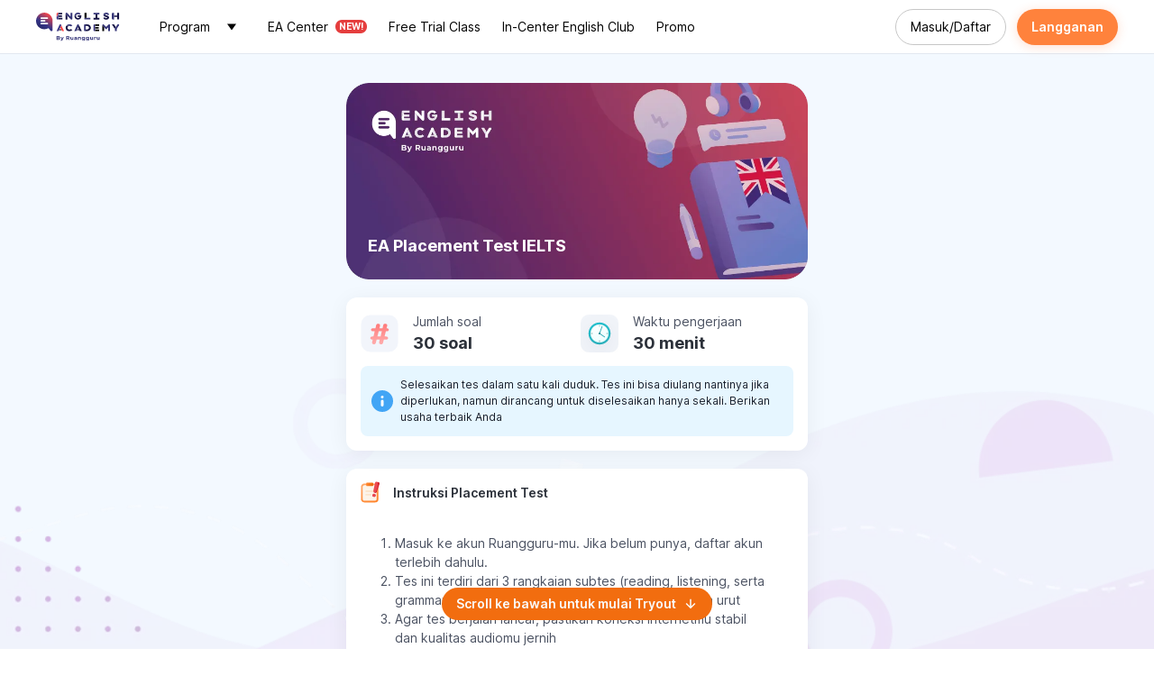

--- FILE ---
content_type: text/html; charset=utf-8
request_url: https://class.english-academy.id/test/IELTS/36d87184-79f5-4efc-ad55-a326ee53e01d/EVENT_TYPE-LZNSC7A7/EVENT-X8HIRY3X
body_size: 19164
content:
<!DOCTYPE html><html lang="id"><head><meta charSet="utf-8"/><title>English Academy Placement Test</title><meta name="description" content="English Academy Placement Test"/><meta property="og:title" content="English Academy Placement Test"/><meta property="og:description" content="English Academy Placement Test"/><link rel="canonical" href="/test//IELTS/36d87184-79f5-4efc-ad55-a326ee53e01d/EVENT_TYPE-LZNSC7A7/EVENT-X8HIRY3X"/><meta name="viewport" content="width=device-width, minimum-scale=1, initial-scale=1"/><meta name="robots" content="index,follow"/><script>(function(w,d,s,l,i){w[l]=w[l]||[];w[l].push({'gtm.start':
new Date().getTime(),event:'gtm.js'});var f=d.getElementsByTagName(s)[0],
j=d.createElement(s),dl=l!='dataLayer'?'&l='+l:'';j.async=true;j.src=
'https://www.googletagmanager.com/gtm.js?id='+i+dl;f.parentNode.insertBefore(j,f);
})(window,document,'script','dataLayer','GTM-TJGH7JR')</script><meta name="next-head-count" content="9"/><meta name="author" content="Ruangguru Tech Team"/><meta name="publisher" content="PT Ruang Raya Indonesia"/><meta name="google-site-verification" content="CikPA2RIyJYeJZ2Dn4E5dMONvX4BaFapXMvAyZ6NUoE"/><link rel="preconnect" href="https://fonts.googleapis.com"/><link rel="preconnect" href="https://fonts.gstatic.com" crossorigin="true"/><link rel="icon" type="image/png" href="https://cdn-web.ruangguru.com/ruanguji-web/public/assets/icons/favicon.id.ico"/><script>
        window.__APP_BASEPATH="/test"
      </script><link rel="preconnect" href="https://fonts.gstatic.com" crossorigin /><noscript data-n-css=""></noscript><script defer="" nomodule="" src="https://cdn-web.ruangguru.com/ruanguji-web/_next/static/chunks/polyfills-0d1b80a048d4787e.js"></script><script defer="" src="https://cdn-web.ruangguru.com/ruanguji-web/_next/static/chunks/1804.efefc1e3d337811e.js"></script><script defer="" src="https://cdn-web.ruangguru.com/ruanguji-web/_next/static/chunks/3575.e39999a5365ebf8c.js"></script><script src="https://cdn-web.ruangguru.com/ruanguji-web/_next/static/chunks/webpack-40ef71b3e99a1d2f.js" defer=""></script><script src="https://cdn-web.ruangguru.com/ruanguji-web/_next/static/chunks/framework-45ce3d09104a2cae.js" defer=""></script><script src="https://cdn-web.ruangguru.com/ruanguji-web/_next/static/chunks/main-45cc4a85e4ffe94e.js" defer=""></script><script src="https://cdn-web.ruangguru.com/ruanguji-web/_next/static/chunks/pages/_app-870451fe19b728d3.js" defer=""></script><script src="https://cdn-web.ruangguru.com/ruanguji-web/_next/static/chunks/94a7ad86-d8be95dbc3d0e38e.js" defer=""></script><script src="https://cdn-web.ruangguru.com/ruanguji-web/_next/static/chunks/69bd6bf3-7e79fe21e4a0a46f.js" defer=""></script><script src="https://cdn-web.ruangguru.com/ruanguji-web/_next/static/chunks/4c744e84-8e5e78b6d7e8ca8d.js" defer=""></script><script src="https://cdn-web.ruangguru.com/ruanguji-web/_next/static/chunks/1382-092cdb641f025320.js" defer=""></script><script src="https://cdn-web.ruangguru.com/ruanguji-web/_next/static/chunks/223-cbdc786dcc051564.js" defer=""></script><script src="https://cdn-web.ruangguru.com/ruanguji-web/_next/static/chunks/189-f7b7b93dc7e1cb59.js" defer=""></script><script src="https://cdn-web.ruangguru.com/ruanguji-web/_next/static/chunks/5617-e9fb8ad2a3b08925.js" defer=""></script><script src="https://cdn-web.ruangguru.com/ruanguji-web/_next/static/chunks/5781-153acc368ceeac45.js" defer=""></script><script src="https://cdn-web.ruangguru.com/ruanguji-web/_next/static/chunks/2521-fe0c0b34c1ec7acd.js" defer=""></script><script src="https://cdn-web.ruangguru.com/ruanguji-web/_next/static/chunks/3434-faffc5f9d7ac6452.js" defer=""></script><script src="https://cdn-web.ruangguru.com/ruanguji-web/_next/static/chunks/2186-47259f19a218afc0.js" defer=""></script><script src="https://cdn-web.ruangguru.com/ruanguji-web/_next/static/chunks/3326-61590465d1762873.js" defer=""></script><script src="https://cdn-web.ruangguru.com/ruanguji-web/_next/static/chunks/8260-7a7483c5308e7463.js" defer=""></script><script src="https://cdn-web.ruangguru.com/ruanguji-web/_next/static/chunks/340-698ceef73df910c5.js" defer=""></script><script src="https://cdn-web.ruangguru.com/ruanguji-web/_next/static/chunks/460-1c96e201c5f0342e.js" defer=""></script><script src="https://cdn-web.ruangguru.com/ruanguji-web/_next/static/chunks/3873-9c11ad02911759a1.js" defer=""></script><script src="https://cdn-web.ruangguru.com/ruanguji-web/_next/static/chunks/6406-a3e8d99ac3f4c93d.js" defer=""></script><script src="https://cdn-web.ruangguru.com/ruanguji-web/_next/static/chunks/8965-7c83c3fbc0ac219f.js" defer=""></script><script src="https://cdn-web.ruangguru.com/ruanguji-web/_next/static/chunks/7964-a81bea5badbd4e39.js" defer=""></script><script src="https://cdn-web.ruangguru.com/ruanguji-web/_next/static/chunks/7862-2f66282d4e3c25b2.js" defer=""></script><script src="https://cdn-web.ruangguru.com/ruanguji-web/_next/static/chunks/6994-3b5ae6a401154b3e.js" defer=""></script><script src="https://cdn-web.ruangguru.com/ruanguji-web/_next/static/chunks/6411-9d50da8cfea61743.js" defer=""></script><script src="https://cdn-web.ruangguru.com/ruanguji-web/_next/static/chunks/2162-69fbd72609469717.js" defer=""></script><script src="https://cdn-web.ruangguru.com/ruanguji-web/_next/static/chunks/2315-95e5e8a8dd3c9fc8.js" defer=""></script><script src="https://cdn-web.ruangguru.com/ruanguji-web/_next/static/chunks/pages/%5Bgrade%5D/%5Bcategory%5D/%5BeventType%5D/%5Bevent%5D-bf0825b23a2867ed.js" defer=""></script><script src="https://cdn-web.ruangguru.com/ruanguji-web/_next/static/118ws_Fqmw1N5fF4KqTsT/_buildManifest.js" defer=""></script><script src="https://cdn-web.ruangguru.com/ruanguji-web/_next/static/118ws_Fqmw1N5fF4KqTsT/_ssgManifest.js" defer=""></script><style data-href="https://fonts.googleapis.com/css2?family=Inter:wght@400;600;700;800&display=swap">@font-face{font-family:'Inter';font-style:normal;font-weight:400;font-display:swap;src:url(https://fonts.gstatic.com/s/inter/v13/UcCO3FwrK3iLTeHuS_fvQtMwCp50KnMw2boKoduKmMEVuLyfMZs.woff) format('woff')}@font-face{font-family:'Inter';font-style:normal;font-weight:600;font-display:swap;src:url(https://fonts.gstatic.com/s/inter/v13/UcCO3FwrK3iLTeHuS_fvQtMwCp50KnMw2boKoduKmMEVuGKYMZs.woff) format('woff')}@font-face{font-family:'Inter';font-style:normal;font-weight:700;font-display:swap;src:url(https://fonts.gstatic.com/s/inter/v13/UcCO3FwrK3iLTeHuS_fvQtMwCp50KnMw2boKoduKmMEVuFuYMZs.woff) format('woff')}@font-face{font-family:'Inter';font-style:normal;font-weight:800;font-display:swap;src:url(https://fonts.gstatic.com/s/inter/v13/UcCO3FwrK3iLTeHuS_fvQtMwCp50KnMw2boKoduKmMEVuDyYMZs.woff) format('woff')}@font-face{font-family:'Inter';font-style:normal;font-weight:400;font-display:swap;src:url(https://fonts.gstatic.com/s/inter/v13/UcC73FwrK3iLTeHuS_fvQtMwCp50KnMa2JL7W0Q5n-wU.woff2) format('woff2');unicode-range:U+0460-052F,U+1C80-1C88,U+20B4,U+2DE0-2DFF,U+A640-A69F,U+FE2E-FE2F}@font-face{font-family:'Inter';font-style:normal;font-weight:400;font-display:swap;src:url(https://fonts.gstatic.com/s/inter/v13/UcC73FwrK3iLTeHuS_fvQtMwCp50KnMa0ZL7W0Q5n-wU.woff2) format('woff2');unicode-range:U+0301,U+0400-045F,U+0490-0491,U+04B0-04B1,U+2116}@font-face{font-family:'Inter';font-style:normal;font-weight:400;font-display:swap;src:url(https://fonts.gstatic.com/s/inter/v13/UcC73FwrK3iLTeHuS_fvQtMwCp50KnMa2ZL7W0Q5n-wU.woff2) format('woff2');unicode-range:U+1F00-1FFF}@font-face{font-family:'Inter';font-style:normal;font-weight:400;font-display:swap;src:url(https://fonts.gstatic.com/s/inter/v13/UcC73FwrK3iLTeHuS_fvQtMwCp50KnMa1pL7W0Q5n-wU.woff2) format('woff2');unicode-range:U+0370-0377,U+037A-037F,U+0384-038A,U+038C,U+038E-03A1,U+03A3-03FF}@font-face{font-family:'Inter';font-style:normal;font-weight:400;font-display:swap;src:url(https://fonts.gstatic.com/s/inter/v13/UcC73FwrK3iLTeHuS_fvQtMwCp50KnMa2pL7W0Q5n-wU.woff2) format('woff2');unicode-range:U+0102-0103,U+0110-0111,U+0128-0129,U+0168-0169,U+01A0-01A1,U+01AF-01B0,U+0300-0301,U+0303-0304,U+0308-0309,U+0323,U+0329,U+1EA0-1EF9,U+20AB}@font-face{font-family:'Inter';font-style:normal;font-weight:400;font-display:swap;src:url(https://fonts.gstatic.com/s/inter/v13/UcC73FwrK3iLTeHuS_fvQtMwCp50KnMa25L7W0Q5n-wU.woff2) format('woff2');unicode-range:U+0100-02AF,U+0304,U+0308,U+0329,U+1E00-1E9F,U+1EF2-1EFF,U+2020,U+20A0-20AB,U+20AD-20C0,U+2113,U+2C60-2C7F,U+A720-A7FF}@font-face{font-family:'Inter';font-style:normal;font-weight:400;font-display:swap;src:url(https://fonts.gstatic.com/s/inter/v13/UcC73FwrK3iLTeHuS_fvQtMwCp50KnMa1ZL7W0Q5nw.woff2) format('woff2');unicode-range:U+0000-00FF,U+0131,U+0152-0153,U+02BB-02BC,U+02C6,U+02DA,U+02DC,U+0304,U+0308,U+0329,U+2000-206F,U+2074,U+20AC,U+2122,U+2191,U+2193,U+2212,U+2215,U+FEFF,U+FFFD}@font-face{font-family:'Inter';font-style:normal;font-weight:600;font-display:swap;src:url(https://fonts.gstatic.com/s/inter/v13/UcC73FwrK3iLTeHuS_fvQtMwCp50KnMa2JL7W0Q5n-wU.woff2) format('woff2');unicode-range:U+0460-052F,U+1C80-1C88,U+20B4,U+2DE0-2DFF,U+A640-A69F,U+FE2E-FE2F}@font-face{font-family:'Inter';font-style:normal;font-weight:600;font-display:swap;src:url(https://fonts.gstatic.com/s/inter/v13/UcC73FwrK3iLTeHuS_fvQtMwCp50KnMa0ZL7W0Q5n-wU.woff2) format('woff2');unicode-range:U+0301,U+0400-045F,U+0490-0491,U+04B0-04B1,U+2116}@font-face{font-family:'Inter';font-style:normal;font-weight:600;font-display:swap;src:url(https://fonts.gstatic.com/s/inter/v13/UcC73FwrK3iLTeHuS_fvQtMwCp50KnMa2ZL7W0Q5n-wU.woff2) format('woff2');unicode-range:U+1F00-1FFF}@font-face{font-family:'Inter';font-style:normal;font-weight:600;font-display:swap;src:url(https://fonts.gstatic.com/s/inter/v13/UcC73FwrK3iLTeHuS_fvQtMwCp50KnMa1pL7W0Q5n-wU.woff2) format('woff2');unicode-range:U+0370-0377,U+037A-037F,U+0384-038A,U+038C,U+038E-03A1,U+03A3-03FF}@font-face{font-family:'Inter';font-style:normal;font-weight:600;font-display:swap;src:url(https://fonts.gstatic.com/s/inter/v13/UcC73FwrK3iLTeHuS_fvQtMwCp50KnMa2pL7W0Q5n-wU.woff2) format('woff2');unicode-range:U+0102-0103,U+0110-0111,U+0128-0129,U+0168-0169,U+01A0-01A1,U+01AF-01B0,U+0300-0301,U+0303-0304,U+0308-0309,U+0323,U+0329,U+1EA0-1EF9,U+20AB}@font-face{font-family:'Inter';font-style:normal;font-weight:600;font-display:swap;src:url(https://fonts.gstatic.com/s/inter/v13/UcC73FwrK3iLTeHuS_fvQtMwCp50KnMa25L7W0Q5n-wU.woff2) format('woff2');unicode-range:U+0100-02AF,U+0304,U+0308,U+0329,U+1E00-1E9F,U+1EF2-1EFF,U+2020,U+20A0-20AB,U+20AD-20C0,U+2113,U+2C60-2C7F,U+A720-A7FF}@font-face{font-family:'Inter';font-style:normal;font-weight:600;font-display:swap;src:url(https://fonts.gstatic.com/s/inter/v13/UcC73FwrK3iLTeHuS_fvQtMwCp50KnMa1ZL7W0Q5nw.woff2) format('woff2');unicode-range:U+0000-00FF,U+0131,U+0152-0153,U+02BB-02BC,U+02C6,U+02DA,U+02DC,U+0304,U+0308,U+0329,U+2000-206F,U+2074,U+20AC,U+2122,U+2191,U+2193,U+2212,U+2215,U+FEFF,U+FFFD}@font-face{font-family:'Inter';font-style:normal;font-weight:700;font-display:swap;src:url(https://fonts.gstatic.com/s/inter/v13/UcC73FwrK3iLTeHuS_fvQtMwCp50KnMa2JL7W0Q5n-wU.woff2) format('woff2');unicode-range:U+0460-052F,U+1C80-1C88,U+20B4,U+2DE0-2DFF,U+A640-A69F,U+FE2E-FE2F}@font-face{font-family:'Inter';font-style:normal;font-weight:700;font-display:swap;src:url(https://fonts.gstatic.com/s/inter/v13/UcC73FwrK3iLTeHuS_fvQtMwCp50KnMa0ZL7W0Q5n-wU.woff2) format('woff2');unicode-range:U+0301,U+0400-045F,U+0490-0491,U+04B0-04B1,U+2116}@font-face{font-family:'Inter';font-style:normal;font-weight:700;font-display:swap;src:url(https://fonts.gstatic.com/s/inter/v13/UcC73FwrK3iLTeHuS_fvQtMwCp50KnMa2ZL7W0Q5n-wU.woff2) format('woff2');unicode-range:U+1F00-1FFF}@font-face{font-family:'Inter';font-style:normal;font-weight:700;font-display:swap;src:url(https://fonts.gstatic.com/s/inter/v13/UcC73FwrK3iLTeHuS_fvQtMwCp50KnMa1pL7W0Q5n-wU.woff2) format('woff2');unicode-range:U+0370-0377,U+037A-037F,U+0384-038A,U+038C,U+038E-03A1,U+03A3-03FF}@font-face{font-family:'Inter';font-style:normal;font-weight:700;font-display:swap;src:url(https://fonts.gstatic.com/s/inter/v13/UcC73FwrK3iLTeHuS_fvQtMwCp50KnMa2pL7W0Q5n-wU.woff2) format('woff2');unicode-range:U+0102-0103,U+0110-0111,U+0128-0129,U+0168-0169,U+01A0-01A1,U+01AF-01B0,U+0300-0301,U+0303-0304,U+0308-0309,U+0323,U+0329,U+1EA0-1EF9,U+20AB}@font-face{font-family:'Inter';font-style:normal;font-weight:700;font-display:swap;src:url(https://fonts.gstatic.com/s/inter/v13/UcC73FwrK3iLTeHuS_fvQtMwCp50KnMa25L7W0Q5n-wU.woff2) format('woff2');unicode-range:U+0100-02AF,U+0304,U+0308,U+0329,U+1E00-1E9F,U+1EF2-1EFF,U+2020,U+20A0-20AB,U+20AD-20C0,U+2113,U+2C60-2C7F,U+A720-A7FF}@font-face{font-family:'Inter';font-style:normal;font-weight:700;font-display:swap;src:url(https://fonts.gstatic.com/s/inter/v13/UcC73FwrK3iLTeHuS_fvQtMwCp50KnMa1ZL7W0Q5nw.woff2) format('woff2');unicode-range:U+0000-00FF,U+0131,U+0152-0153,U+02BB-02BC,U+02C6,U+02DA,U+02DC,U+0304,U+0308,U+0329,U+2000-206F,U+2074,U+20AC,U+2122,U+2191,U+2193,U+2212,U+2215,U+FEFF,U+FFFD}@font-face{font-family:'Inter';font-style:normal;font-weight:800;font-display:swap;src:url(https://fonts.gstatic.com/s/inter/v13/UcC73FwrK3iLTeHuS_fvQtMwCp50KnMa2JL7W0Q5n-wU.woff2) format('woff2');unicode-range:U+0460-052F,U+1C80-1C88,U+20B4,U+2DE0-2DFF,U+A640-A69F,U+FE2E-FE2F}@font-face{font-family:'Inter';font-style:normal;font-weight:800;font-display:swap;src:url(https://fonts.gstatic.com/s/inter/v13/UcC73FwrK3iLTeHuS_fvQtMwCp50KnMa0ZL7W0Q5n-wU.woff2) format('woff2');unicode-range:U+0301,U+0400-045F,U+0490-0491,U+04B0-04B1,U+2116}@font-face{font-family:'Inter';font-style:normal;font-weight:800;font-display:swap;src:url(https://fonts.gstatic.com/s/inter/v13/UcC73FwrK3iLTeHuS_fvQtMwCp50KnMa2ZL7W0Q5n-wU.woff2) format('woff2');unicode-range:U+1F00-1FFF}@font-face{font-family:'Inter';font-style:normal;font-weight:800;font-display:swap;src:url(https://fonts.gstatic.com/s/inter/v13/UcC73FwrK3iLTeHuS_fvQtMwCp50KnMa1pL7W0Q5n-wU.woff2) format('woff2');unicode-range:U+0370-0377,U+037A-037F,U+0384-038A,U+038C,U+038E-03A1,U+03A3-03FF}@font-face{font-family:'Inter';font-style:normal;font-weight:800;font-display:swap;src:url(https://fonts.gstatic.com/s/inter/v13/UcC73FwrK3iLTeHuS_fvQtMwCp50KnMa2pL7W0Q5n-wU.woff2) format('woff2');unicode-range:U+0102-0103,U+0110-0111,U+0128-0129,U+0168-0169,U+01A0-01A1,U+01AF-01B0,U+0300-0301,U+0303-0304,U+0308-0309,U+0323,U+0329,U+1EA0-1EF9,U+20AB}@font-face{font-family:'Inter';font-style:normal;font-weight:800;font-display:swap;src:url(https://fonts.gstatic.com/s/inter/v13/UcC73FwrK3iLTeHuS_fvQtMwCp50KnMa25L7W0Q5n-wU.woff2) format('woff2');unicode-range:U+0100-02AF,U+0304,U+0308,U+0329,U+1E00-1E9F,U+1EF2-1EFF,U+2020,U+20A0-20AB,U+20AD-20C0,U+2113,U+2C60-2C7F,U+A720-A7FF}@font-face{font-family:'Inter';font-style:normal;font-weight:800;font-display:swap;src:url(https://fonts.gstatic.com/s/inter/v13/UcC73FwrK3iLTeHuS_fvQtMwCp50KnMa1ZL7W0Q5nw.woff2) format('woff2');unicode-range:U+0000-00FF,U+0131,U+0152-0153,U+02BB-02BC,U+02C6,U+02DA,U+02DC,U+0304,U+0308,U+0329,U+2000-206F,U+2074,U+20AC,U+2122,U+2191,U+2193,U+2212,U+2215,U+FEFF,U+FFFD}</style></head><body><div id="__next" data-reactroot=""><style data-emotion="css-global grdtgu">:host,:root,[data-theme]{--chakra-ring-inset:var(--chakra-empty,/*!*/ /*!*/);--chakra-ring-offset-width:0px;--chakra-ring-offset-color:#fff;--chakra-ring-color:rgba(66, 153, 225, 0.6);--chakra-ring-offset-shadow:0 0 #0000;--chakra-ring-shadow:0 0 #0000;--chakra-space-x-reverse:0;--chakra-space-y-reverse:0;--chakra-colors-transparent:transparent;--chakra-colors-current:currentColor;--chakra-colors-black:#000;--chakra-colors-white:#fff;--chakra-colors-whiteAlpha-50:rgba(255, 255, 255, 0.04);--chakra-colors-whiteAlpha-100:rgba(255, 255, 255, 0.06);--chakra-colors-whiteAlpha-200:rgba(255, 255, 255, 0.08);--chakra-colors-whiteAlpha-300:rgba(255, 255, 255, 0.16);--chakra-colors-whiteAlpha-400:rgba(255, 255, 255, 0.24);--chakra-colors-whiteAlpha-500:rgba(255, 255, 255, 0.36);--chakra-colors-whiteAlpha-600:rgba(255, 255, 255, 0.48);--chakra-colors-whiteAlpha-700:rgba(255, 255, 255, 0.64);--chakra-colors-whiteAlpha-800:rgba(255, 255, 255, 0.80);--chakra-colors-whiteAlpha-900:rgba(255, 255, 255, 0.92);--chakra-colors-blackAlpha-50:rgba(0, 0, 0, 0.04);--chakra-colors-blackAlpha-100:rgba(0, 0, 0, 0.06);--chakra-colors-blackAlpha-200:rgba(0, 0, 0, 0.08);--chakra-colors-blackAlpha-300:rgba(0, 0, 0, 0.16);--chakra-colors-blackAlpha-400:rgba(0, 0, 0, 0.24);--chakra-colors-blackAlpha-500:rgba(0, 0, 0, 0.36);--chakra-colors-blackAlpha-600:rgba(0, 0, 0, 0.48);--chakra-colors-blackAlpha-700:rgba(0, 0, 0, 0.64);--chakra-colors-blackAlpha-800:rgba(0, 0, 0, 0.80);--chakra-colors-blackAlpha-900:rgba(0, 0, 0, 0.92);--chakra-colors-gray-0:#FCFCFC;--chakra-colors-gray-10:#FBFBFB;--chakra-colors-gray-20:#FAFAFA;--chakra-colors-gray-30:#F4F4F4;--chakra-colors-gray-40:#EAEAEA;--chakra-colors-gray-50:#DBDBDB;--chakra-colors-gray-60:#C7C7C7;--chakra-colors-gray-70:#ACACAC;--chakra-colors-gray-80:#8F8F8F;--chakra-colors-gray-90:#858585;--chakra-colors-gray-100:#7B7B7B;--chakra-colors-gray-110:#424242;--chakra-colors-gray-200:#E2E8F0;--chakra-colors-gray-300:#CBD5E0;--chakra-colors-gray-400:#A0AEC0;--chakra-colors-gray-500:#718096;--chakra-colors-gray-600:#4A5568;--chakra-colors-gray-700:#2D3748;--chakra-colors-gray-800:#1A202C;--chakra-colors-gray-900:#171923;--chakra-colors-red-0:#FAF6F6;--chakra-colors-red-10:#F9EEEF;--chakra-colors-red-20:#F8E1E2;--chakra-colors-red-30:#F7CDCF;--chakra-colors-red-40:#F5B2B6;--chakra-colors-red-50:#F29197;--chakra-colors-red-60:#EE6D74;--chakra-colors-red-70:#EA4952;--chakra-colors-red-80:#E52A34;--chakra-colors-red-90:#CD1924;--chakra-colors-red-100:#9A0912;--chakra-colors-red-110:#470004;--chakra-colors-red-200:#FEB2B2;--chakra-colors-red-300:#FC8181;--chakra-colors-red-400:#F56565;--chakra-colors-red-500:#E53E3E;--chakra-colors-red-600:#C53030;--chakra-colors-red-700:#9B2C2C;--chakra-colors-red-800:#822727;--chakra-colors-red-900:#63171B;--chakra-colors-orange-0:#FAF7F6;--chakra-colors-orange-10:#FAF3EE;--chakra-colors-orange-20:#FAEADF;--chakra-colors-orange-30:#F9DDC9;--chakra-colors-orange-40:#F9CBAB;--chakra-colors-orange-50:#FAEADF;--chakra-colors-orange-60:#F69C5D;--chakra-colors-orange-70:#F48333;--chakra-colors-orange-80:#F26D0F;--chakra-colors-orange-90:#D75E09;--chakra-colors-orange-100:#F9DDC9;--chakra-colors-orange-110:#240F00;--chakra-colors-orange-200:#F9CBAB;--chakra-colors-orange-300:#F8B586;--chakra-colors-orange-400:#F69C5D;--chakra-colors-orange-500:#F48333;--chakra-colors-orange-600:#F26D0F;--chakra-colors-orange-700:#D75E09;--chakra-colors-orange-800:#BC5004;--chakra-colors-orange-900:#240F00;--chakra-colors-yellow-0:#FAF9F6;--chakra-colors-yellow-10:#FAF7EE;--chakra-colors-yellow-20:#FAF4E0;--chakra-colors-yellow-30:#FAEFCB;--chakra-colors-yellow-40:#FAE8AF;--chakra-colors-yellow-50:#FBE08D;--chakra-colors-yellow-60:#FBD666;--chakra-colors-yellow-70:#FBCD3E;--chakra-colors-yellow-80:#FCC41B;--chakra-colors-yellow-90:#E0B11F;--chakra-colors-yellow-100:#C49D20;--chakra-colors-yellow-110:#292108;--chakra-colors-yellow-200:#FAF089;--chakra-colors-yellow-300:#F6E05E;--chakra-colors-yellow-400:#ECC94B;--chakra-colors-yellow-500:#D69E2E;--chakra-colors-yellow-600:#B7791F;--chakra-colors-yellow-700:#975A16;--chakra-colors-yellow-800:#744210;--chakra-colors-yellow-900:#5F370E;--chakra-colors-green-0:#F6FAF6;--chakra-colors-green-10:#F0F9F0;--chakra-colors-green-20:#E5F6E5;--chakra-colors-green-30:#D3F1D4;--chakra-colors-green-40:#BDEABE;--chakra-colors-green-50:#A1E0A3;--chakra-colors-green-60:#82D286;--chakra-colors-green-70:#82D286;--chakra-colors-green-80:#4CAF50;--chakra-colors-green-90:#3B9D3F;--chakra-colors-green-100:#2C8C30;--chakra-colors-green-110:#0B290C;--chakra-colors-green-200:#9AE6B4;--chakra-colors-green-300:#68D391;--chakra-colors-green-400:#48BB78;--chakra-colors-green-500:#38A169;--chakra-colors-green-600:#2F855A;--chakra-colors-green-700:#276749;--chakra-colors-green-800:#22543D;--chakra-colors-green-900:#1C4532;--chakra-colors-teal-50:#E6FFFA;--chakra-colors-teal-100:#B2F5EA;--chakra-colors-teal-200:#81E6D9;--chakra-colors-teal-300:#4FD1C5;--chakra-colors-teal-400:#38B2AC;--chakra-colors-teal-500:#319795;--chakra-colors-teal-600:#2C7A7B;--chakra-colors-teal-700:#285E61;--chakra-colors-teal-800:#234E52;--chakra-colors-teal-900:#1D4044;--chakra-colors-blue-0:#F6F8FA;--chakra-colors-blue-10:#EEF4FA;--chakra-colors-blue-20:#E0EEFA;--chakra-colors-blue-30:#CCE4F9;--chakra-colors-blue-40:#B0D8F9;--chakra-colors-blue-50:#8EC8F8;--chakra-colors-blue-60:#69B7F6;--chakra-colors-blue-70:#42A5F5;--chakra-colors-blue-80:#2196F3;--chakra-colors-blue-90:#1480D8;--chakra-colors-blue-100:#07579C;--chakra-colors-blue-110:#00315C;--chakra-colors-blue-200:#90cdf4;--chakra-colors-blue-300:#63b3ed;--chakra-colors-blue-400:#4299e1;--chakra-colors-blue-500:#3182ce;--chakra-colors-blue-600:#2b6cb0;--chakra-colors-blue-700:#2c5282;--chakra-colors-blue-800:#2a4365;--chakra-colors-blue-900:#1A365D;--chakra-colors-cyan-50:#EDFDFD;--chakra-colors-cyan-100:#C4F1F9;--chakra-colors-cyan-200:#9DECF9;--chakra-colors-cyan-300:#76E4F7;--chakra-colors-cyan-400:#0BC5EA;--chakra-colors-cyan-500:#00B5D8;--chakra-colors-cyan-600:#00A3C4;--chakra-colors-cyan-700:#0987A0;--chakra-colors-cyan-800:#086F83;--chakra-colors-cyan-900:#065666;--chakra-colors-purple-0:#F9F6FA;--chakra-colors-purple-10:#F7F0F9;--chakra-colors-purple-20:#F3E4F6;--chakra-colors-purple-30:#EDD3F3;--chakra-colors-purple-40:#E5BDEE;--chakra-colors-purple-50:#DAA2E7;--chakra-colors-purple-60:#CE84DD;--chakra-colors-purple-70:#BF67D2;--chakra-colors-purple-80:#B14EC6;--chakra-colors-purple-90:#9C3AB1;--chakra-colors-purple-100:#88299D;--chakra-colors-purple-110:#230829;--chakra-colors-purple-200:#D6BCFA;--chakra-colors-purple-300:#B794F4;--chakra-colors-purple-400:#9F7AEA;--chakra-colors-purple-500:#805AD5;--chakra-colors-purple-600:#6B46C1;--chakra-colors-purple-700:#553C9A;--chakra-colors-purple-800:#44337A;--chakra-colors-purple-900:#322659;--chakra-colors-pink-50:#FFF5F7;--chakra-colors-pink-100:#FED7E2;--chakra-colors-pink-200:#FBB6CE;--chakra-colors-pink-300:#F687B3;--chakra-colors-pink-400:#ED64A6;--chakra-colors-pink-500:#D53F8C;--chakra-colors-pink-600:#B83280;--chakra-colors-pink-700:#97266D;--chakra-colors-pink-800:#702459;--chakra-colors-pink-900:#521B41;--chakra-colors-linkedin-50:#E8F4F9;--chakra-colors-linkedin-100:#CFEDFB;--chakra-colors-linkedin-200:#9BDAF3;--chakra-colors-linkedin-300:#68C7EC;--chakra-colors-linkedin-400:#34B3E4;--chakra-colors-linkedin-500:#00A0DC;--chakra-colors-linkedin-600:#008CC9;--chakra-colors-linkedin-700:#0077B5;--chakra-colors-linkedin-800:#005E93;--chakra-colors-linkedin-900:#004471;--chakra-colors-facebook-50:#E8F4F9;--chakra-colors-facebook-100:#D9DEE9;--chakra-colors-facebook-200:#B7C2DA;--chakra-colors-facebook-300:#6482C0;--chakra-colors-facebook-400:#4267B2;--chakra-colors-facebook-500:#385898;--chakra-colors-facebook-600:#314E89;--chakra-colors-facebook-700:#29487D;--chakra-colors-facebook-800:#223B67;--chakra-colors-facebook-900:#1E355B;--chakra-colors-messenger-50:#D0E6FF;--chakra-colors-messenger-100:#B9DAFF;--chakra-colors-messenger-200:#A2CDFF;--chakra-colors-messenger-300:#7AB8FF;--chakra-colors-messenger-400:#2E90FF;--chakra-colors-messenger-500:#0078FF;--chakra-colors-messenger-600:#0063D1;--chakra-colors-messenger-700:#0052AC;--chakra-colors-messenger-800:#003C7E;--chakra-colors-messenger-900:#002C5C;--chakra-colors-whatsapp-50:#dffeec;--chakra-colors-whatsapp-100:#b9f5d0;--chakra-colors-whatsapp-200:#90edb3;--chakra-colors-whatsapp-300:#65e495;--chakra-colors-whatsapp-400:#3cdd78;--chakra-colors-whatsapp-500:#22c35e;--chakra-colors-whatsapp-600:#179848;--chakra-colors-whatsapp-700:#0c6c33;--chakra-colors-whatsapp-800:#01421c;--chakra-colors-whatsapp-900:#001803;--chakra-colors-twitter-50:#E5F4FD;--chakra-colors-twitter-100:#C8E9FB;--chakra-colors-twitter-200:#A8DCFA;--chakra-colors-twitter-300:#83CDF7;--chakra-colors-twitter-400:#57BBF5;--chakra-colors-twitter-500:#1DA1F2;--chakra-colors-twitter-600:#1A94DA;--chakra-colors-twitter-700:#1681BF;--chakra-colors-twitter-800:#136B9E;--chakra-colors-twitter-900:#0D4D71;--chakra-colors-telegram-50:#E3F2F9;--chakra-colors-telegram-100:#C5E4F3;--chakra-colors-telegram-200:#A2D4EC;--chakra-colors-telegram-300:#7AC1E4;--chakra-colors-telegram-400:#47A9DA;--chakra-colors-telegram-500:#0088CC;--chakra-colors-telegram-600:#007AB8;--chakra-colors-telegram-700:#006BA1;--chakra-colors-telegram-800:#005885;--chakra-colors-telegram-900:#003F5E;--chakra-colors-cloudy-0:#FAFBFC;--chakra-colors-cloudy-10:#F6F8FB;--chakra-colors-cloudy-20:#F2F5FA;--chakra-colors-cloudy-30:#E8ECF4;--chakra-colors-cloudy-40:#DADFEA;--chakra-colors-cloudy-50:#CFD3DB;--chakra-colors-cloudy-60:#B0B8C7;--chakra-colors-cloudy-70:#959DAC;--chakra-colors-cloudy-80:#79808F;--chakra-colors-cloudy-90:#5E677B;--chakra-colors-cloudy-100:#4B5262;--chakra-colors-cloudy-110:#2C313A;--chakra-colors-cloudy-120:#1A202C;--chakra-colors-cloudy-130:#1A1D22;--chakra-colors-seagreen-0:#F6FAFA;--chakra-colors-seagreen-10:#EDF7F8;--chakra-colors-seagreen-20:#DEF3F5;--chakra-colors-seagreen-30:#C7EDF0;--chakra-colors-seagreen-40:#A9E4E9;--chakra-colors-seagreen-50:#DEF3F5;--chakra-colors-seagreen-60:#5FC8D2;--chakra-colors-seagreen-70:#3CB6C1;--chakra-colors-seagreen-80:#20A4B0;--chakra-colors-seagreen-90:#13939E;--chakra-colors-seagreen-100:#C7EDF0;--chakra-colors-seagreen-110:#00282B;--chakra-colors-seagreen-200:#A9E4E9;--chakra-colors-seagreen-300:#85D7DF;--chakra-colors-seagreen-400:#5FC8D2;--chakra-colors-seagreen-500:#3CB6C1;--chakra-colors-seagreen-600:#20A4B0;--chakra-colors-seagreen-700:#13939E;--chakra-colors-seagreen-800:#09828D;--chakra-colors-seagreen-900:#00282B;--chakra-colors-indigo-0:#F6F6FA;--chakra-colors-indigo-10:#F1F2F9;--chakra-colors-indigo-20:#E7E9F8;--chakra-colors-indigo-30:#D8DCF7;--chakra-colors-indigo-40:#C5CBF4;--chakra-colors-indigo-50:#E7E9F8;--chakra-colors-indigo-60:#929FED;--chakra-colors-indigo-70:#7787E7;--chakra-colors-indigo-80:#6073E2;--chakra-colors-indigo-90:#495CCB;--chakra-colors-indigo-100:#D8DCF7;--chakra-colors-indigo-110:#0C1133;--chakra-colors-indigo-200:#C5CBF4;--chakra-colors-indigo-300:#ADB6F1;--chakra-colors-indigo-400:#929FED;--chakra-colors-indigo-500:#7787E7;--chakra-colors-indigo-600:#6073E2;--chakra-colors-indigo-700:#495CCB;--chakra-colors-indigo-800:#3547B4;--chakra-colors-indigo-900:#0C1133;--chakra-colors-orangeRg:#FF823C;--chakra-colors-tealRg:#2EB5C0;--chakra-colors-navMenu-blue:#00A5FF;--chakra-colors-paleGreen:#F1FCF6;--chakra-colors-paleRed:#FFF2F1;--chakra-colors-darkBlue:#0084CC;--chakra-colors-gold:#D9AC48;--chakra-colors-mystic:#E6EBF1;--chakra-colors-mystic2:#DADFEA;--chakra-colors-linen:#FCF0F0;--chakra-colors-ottoman:#EFFAEF;--chakra-colors-pullmanBrown:#614A19;--chakra-colors-buttonBlue:#1496EA;--chakra-colors-lilyWhite:#E6F6FF;--chakra-colors-lochmara:#0084CC;--chakra-colors-punch:#DF4141;--chakra-colors-rose:#FF5757;--chakra-colors-floralWhite:#FFFAED;--chakra-colors-aliceBlue:#EFF9FF;--chakra-colors-blueGreen:#2EB5C0;--chakra-colors-appleGreen:#4CAF50;--chakra-colors-diamondBlue:#B9F0FF;--chakra-colors-black1:#434856;--chakra-colors-black2:#60697F;--chakra-colors-antiFlashWhite:#EDF7F8;--chakra-colors-alizarinCrimson:#E52A34;--chakra-colors-grey3:#F1F4F9;--chakra-colors-lightGreen:#61CE5E;--chakra-colors-luminosityBlue:#3D94E0;--chakra-colors-pastelRed:#FF6969;--chakra-colors-nationsBlue:#5F73E2;--chakra-colors-mediumOrchid:#B14EC6;--chakra-colors-limeGreen:#4EA54B;--chakra-colors-carrot:#F89825;--chakra-colors-lightRed:#FCECEC;--chakra-colors-overlay-dark:rgba(18, 18, 18, 0.2);--chakra-colors-overlay-black12:rgba(0, 0, 0, 0.12);--chakra-colors-background-default:#F3F9FF;--chakra-colors-alert-blue:#E6F6FF;--chakra-colors-alert-orange:#FFFAE6;--chakra-colors-alert-green:#E5F6E5;--chakra-colors-alert-red:#FFF5F7;--chakra-colors-greenGradient:linear(270deg, #EFFAEF 9.93%, #CEF5CE 100%);--chakra-colors-redGradient:linear(270deg, #FCF0F0 9.93%, #FADCDC 100%);--chakra-colors-blueGradient:linear-gradient(133.15deg, #5DD8F6 -12.16%, #4082E5 100%);--chakra-colors-blue2Gradient:linear-gradient(90deg, #2EB0E6 0%, #27A4E8 81.77%, #2199E9 100%);--chakra-borders-none:0;--chakra-borders-1px:1px solid;--chakra-borders-2px:2px solid;--chakra-borders-4px:4px solid;--chakra-borders-8px:8px solid;--chakra-fonts-heading:'Inter',sans-serif;--chakra-fonts-body:'Inter',sans-serif;--chakra-fonts-mono:SFMono-Regular,Menlo,Monaco,Consolas,"Liberation Mono","Courier New",monospace;--chakra-fonts-nunito:Nunito,-apple-system,BlinkMacSystemFont,"Segoe UI",Helvetica,Arial,sans-serif;--chakra-fonts-montserrat:Montserrat,-apple-system,BlinkMacSystemFont,"Segoe UI",Helvetica,Arial,sans-serif;--chakra-fontSizes-xs:0.75rem;--chakra-fontSizes-sm:0.875rem;--chakra-fontSizes-md:1rem;--chakra-fontSizes-lg:1.125rem;--chakra-fontSizes-xl:1.25rem;--chakra-fontSizes-2xl:1.5rem;--chakra-fontSizes-3xl:1.875rem;--chakra-fontSizes-4xl:2.25rem;--chakra-fontSizes-5xl:3rem;--chakra-fontSizes-6xl:3.75rem;--chakra-fontSizes-7xl:4.5rem;--chakra-fontSizes-8xl:6rem;--chakra-fontSizes-9xl:8rem;--chakra-fontSizes-2xs:0.6875rem;--chakra-fontSizes-3xs:0.625rem;--chakra-fontWeights-hairline:100;--chakra-fontWeights-thin:200;--chakra-fontWeights-light:300;--chakra-fontWeights-normal:400;--chakra-fontWeights-medium:500;--chakra-fontWeights-semibold:600;--chakra-fontWeights-bold:700;--chakra-fontWeights-extrabold:800;--chakra-fontWeights-black:900;--chakra-letterSpacings-tighter:-0.05em;--chakra-letterSpacings-tight:-0.025em;--chakra-letterSpacings-normal:0;--chakra-letterSpacings-wide:0.025em;--chakra-letterSpacings-wider:0.05em;--chakra-letterSpacings-widest:0.1em;--chakra-lineHeights-3:.75rem;--chakra-lineHeights-4:1rem;--chakra-lineHeights-5:1.25rem;--chakra-lineHeights-6:1.5rem;--chakra-lineHeights-7:1.75rem;--chakra-lineHeights-8:2rem;--chakra-lineHeights-9:2.25rem;--chakra-lineHeights-10:2.5rem;--chakra-lineHeights-normal:normal;--chakra-lineHeights-none:1;--chakra-lineHeights-shorter:1.25;--chakra-lineHeights-short:1.375;--chakra-lineHeights-base:1.5;--chakra-lineHeights-tall:1.625;--chakra-lineHeights-taller:2;--chakra-radii-none:0;--chakra-radii-sm:0.125rem;--chakra-radii-base:0.25rem;--chakra-radii-md:0.375rem;--chakra-radii-lg:0.5rem;--chakra-radii-xl:0.75rem;--chakra-radii-2xl:1rem;--chakra-radii-3xl:1.5rem;--chakra-radii-full:9999px;--chakra-space-1:0.25rem;--chakra-space-2:0.5rem;--chakra-space-3:0.75rem;--chakra-space-4:1rem;--chakra-space-5:1.25rem;--chakra-space-6:1.5rem;--chakra-space-7:1.75rem;--chakra-space-8:2rem;--chakra-space-9:2.25rem;--chakra-space-10:2.5rem;--chakra-space-11:2.75rem;--chakra-space-12:3rem;--chakra-space-13:3.25rem;--chakra-space-14:3.5rem;--chakra-space-16:4rem;--chakra-space-20:5rem;--chakra-space-24:6rem;--chakra-space-28:7rem;--chakra-space-32:8rem;--chakra-space-36:9rem;--chakra-space-40:10rem;--chakra-space-44:11rem;--chakra-space-48:12rem;--chakra-space-52:13rem;--chakra-space-56:14rem;--chakra-space-60:15rem;--chakra-space-64:16rem;--chakra-space-72:18rem;--chakra-space-80:20rem;--chakra-space-96:24rem;--chakra-space-px:1px;--chakra-space-0-5:0.125rem;--chakra-space-1-5:0.375rem;--chakra-space-2-5:0.625rem;--chakra-space-3-5:0.875rem;--chakra-shadows-xs:0 0 0 1px rgba(0, 0, 0, 0.05);--chakra-shadows-sm:0 1px 2px 0 rgba(0, 0, 0, 0.05);--chakra-shadows-base:0 1px 3px 0 rgba(0, 0, 0, 0.1),0 1px 2px 0 rgba(0, 0, 0, 0.06);--chakra-shadows-md:0 4px 6px -1px rgba(0, 0, 0, 0.1),0 2px 4px -1px rgba(0, 0, 0, 0.06);--chakra-shadows-lg:0 10px 15px -3px rgba(0, 0, 0, 0.1),0 4px 6px -2px rgba(0, 0, 0, 0.05);--chakra-shadows-xl:0 20px 25px -5px rgba(0, 0, 0, 0.1),0 10px 10px -5px rgba(0, 0, 0, 0.04);--chakra-shadows-2xl:0 25px 50px -12px rgba(0, 0, 0, 0.25);--chakra-shadows-outline:0 0 0 3px rgba(66, 153, 225, 0.6);--chakra-shadows-inner:inset 0 2px 4px 0 rgba(0,0,0,0.06);--chakra-shadows-none:none;--chakra-shadows-dark-lg:rgba(0, 0, 0, 0.1) 0px 0px 0px 1px,rgba(0, 0, 0, 0.2) 0px 5px 10px,rgba(0, 0, 0, 0.4) 0px 15px 40px;--chakra-shadows-card:0px 4px 24px rgba(0, 0, 0, 0.06);--chakra-shadows-dropShadow1:0px 5px 15px rgba(15, 16, 51, 0.07);--chakra-shadows-actionBottom:0px 4px 8px 8px #0000001a;--chakra-sizes-1:0.25rem;--chakra-sizes-2:0.5rem;--chakra-sizes-3:0.75rem;--chakra-sizes-4:1rem;--chakra-sizes-5:1.25rem;--chakra-sizes-6:1.5rem;--chakra-sizes-7:1.75rem;--chakra-sizes-8:2rem;--chakra-sizes-9:2.25rem;--chakra-sizes-10:2.5rem;--chakra-sizes-12:3rem;--chakra-sizes-14:3.5rem;--chakra-sizes-16:4rem;--chakra-sizes-20:5rem;--chakra-sizes-24:6rem;--chakra-sizes-28:7rem;--chakra-sizes-32:8rem;--chakra-sizes-36:9rem;--chakra-sizes-40:10rem;--chakra-sizes-44:11rem;--chakra-sizes-48:12rem;--chakra-sizes-52:13rem;--chakra-sizes-56:14rem;--chakra-sizes-60:15rem;--chakra-sizes-64:16rem;--chakra-sizes-72:18rem;--chakra-sizes-80:20rem;--chakra-sizes-96:24rem;--chakra-sizes-px:1px;--chakra-sizes-0-5:0.125rem;--chakra-sizes-1-5:0.375rem;--chakra-sizes-2-5:0.625rem;--chakra-sizes-3-5:0.875rem;--chakra-sizes-max:max-content;--chakra-sizes-min:min-content;--chakra-sizes-full:100%;--chakra-sizes-3xs:14rem;--chakra-sizes-2xs:16rem;--chakra-sizes-xs:20rem;--chakra-sizes-sm:24rem;--chakra-sizes-md:28rem;--chakra-sizes-lg:32rem;--chakra-sizes-xl:36rem;--chakra-sizes-2xl:42rem;--chakra-sizes-3xl:48rem;--chakra-sizes-4xl:56rem;--chakra-sizes-5xl:64rem;--chakra-sizes-6xl:72rem;--chakra-sizes-7xl:80rem;--chakra-sizes-8xl:90rem;--chakra-sizes-container-sm:640px;--chakra-sizes-container-md:768px;--chakra-sizes-container-lg:1024px;--chakra-sizes-container-xl:1280px;--chakra-sizes-content:69rem;--chakra-zIndices-hide:-1;--chakra-zIndices-auto:auto;--chakra-zIndices-base:0;--chakra-zIndices-docked:10;--chakra-zIndices-dropdown:1000;--chakra-zIndices-sticky:1100;--chakra-zIndices-banner:1200;--chakra-zIndices-overlay:1300;--chakra-zIndices-modal:1400;--chakra-zIndices-popover:1500;--chakra-zIndices-skipLink:1600;--chakra-zIndices-toast:1700;--chakra-zIndices-tooltip:1800;--chakra-transition-property-common:background-color,border-color,color,fill,stroke,opacity,box-shadow,transform;--chakra-transition-property-colors:background-color,border-color,color,fill,stroke;--chakra-transition-property-dimensions:width,height;--chakra-transition-property-position:left,right,top,bottom;--chakra-transition-property-background:background-color,background-image,background-position;--chakra-transition-easing-ease-in:cubic-bezier(0.4, 0, 1, 1);--chakra-transition-easing-ease-out:cubic-bezier(0, 0, 0.2, 1);--chakra-transition-easing-ease-in-out:cubic-bezier(0.4, 0, 0.2, 1);--chakra-transition-duration-ultra-fast:50ms;--chakra-transition-duration-faster:100ms;--chakra-transition-duration-fast:150ms;--chakra-transition-duration-normal:200ms;--chakra-transition-duration-slow:300ms;--chakra-transition-duration-slower:400ms;--chakra-transition-duration-ultra-slow:500ms;--chakra-blur-none:0;--chakra-blur-sm:4px;--chakra-blur-base:8px;--chakra-blur-md:12px;--chakra-blur-lg:16px;--chakra-blur-xl:24px;--chakra-blur-2xl:40px;--chakra-blur-3xl:64px;}</style><style data-emotion="css-global 1jqlf9g">html{line-height:1.5;-webkit-text-size-adjust:100%;font-family:system-ui,sans-serif;-webkit-font-smoothing:antialiased;text-rendering:optimizeLegibility;-moz-osx-font-smoothing:grayscale;touch-action:manipulation;}body{position:relative;min-height:100%;font-feature-settings:'kern';}*,*::before,*::after{border-width:0;border-style:solid;box-sizing:border-box;}main{display:block;}hr{border-top-width:1px;box-sizing:content-box;height:0;overflow:visible;}pre,code,kbd,samp{font-family:SFMono-Regular,Menlo,Monaco,Consolas,monospace;font-size:1em;}a{background-color:transparent;color:inherit;-webkit-text-decoration:inherit;text-decoration:inherit;}abbr[title]{border-bottom:none;-webkit-text-decoration:underline;text-decoration:underline;-webkit-text-decoration:underline dotted;-webkit-text-decoration:underline dotted;text-decoration:underline dotted;}b,strong{font-weight:bold;}small{font-size:80%;}sub,sup{font-size:75%;line-height:0;position:relative;vertical-align:baseline;}sub{bottom:-0.25em;}sup{top:-0.5em;}img{border-style:none;}button,input,optgroup,select,textarea{font-family:inherit;font-size:100%;line-height:1.15;margin:0;}button,input{overflow:visible;}button,select{text-transform:none;}button::-moz-focus-inner,[type="button"]::-moz-focus-inner,[type="reset"]::-moz-focus-inner,[type="submit"]::-moz-focus-inner{border-style:none;padding:0;}fieldset{padding:0.35em 0.75em 0.625em;}legend{box-sizing:border-box;color:inherit;display:table;max-width:100%;padding:0;white-space:normal;}progress{vertical-align:baseline;}textarea{overflow:auto;}[type="checkbox"],[type="radio"]{box-sizing:border-box;padding:0;}[type="number"]::-webkit-inner-spin-button,[type="number"]::-webkit-outer-spin-button{-webkit-appearance:none!important;}input[type="number"]{-moz-appearance:textfield;}[type="search"]{-webkit-appearance:textfield;outline-offset:-2px;}[type="search"]::-webkit-search-decoration{-webkit-appearance:none!important;}::-webkit-file-upload-button{-webkit-appearance:button;font:inherit;}details{display:block;}summary{display:-webkit-box;display:-webkit-list-item;display:-ms-list-itembox;display:list-item;}template{display:none;}[hidden]{display:none!important;}body,blockquote,dl,dd,h1,h2,h3,h4,h5,h6,hr,figure,p,pre{margin:0;}button{background:transparent;padding:0;}fieldset{margin:0;padding:0;}ol,ul{margin:0;padding:0;}textarea{resize:vertical;}button,[role="button"]{cursor:pointer;}button::-moz-focus-inner{border:0!important;}table{border-collapse:collapse;}h1,h2,h3,h4,h5,h6{font-size:inherit;font-weight:inherit;}button,input,optgroup,select,textarea{padding:0;line-height:inherit;color:inherit;}img,svg,video,canvas,audio,iframe,embed,object{display:block;}img,video{max-width:100%;height:auto;}[data-js-focus-visible] :focus:not([data-focus-visible-added]){outline:none;box-shadow:none;}select::-ms-expand{display:none;}</style><style data-emotion="css-global 16sr5xh">body{font-family:var(--chakra-fonts-body);color:var(--chakra-colors-gray-800);background:var(--chakra-colors-white);transition-property:background-color;transition-duration:var(--chakra-transition-duration-normal);line-height:var(--chakra-lineHeights-base);}*::-webkit-input-placeholder{color:var(--chakra-colors-gray-400);}*::-moz-placeholder{color:var(--chakra-colors-gray-400);}*:-ms-input-placeholder{color:var(--chakra-colors-gray-400);}*::placeholder{color:var(--chakra-colors-gray-400);}*,*::before,::after{border-color:var(--chakra-colors-gray-200);word-wrap:break-word;}.html-content{overflow-x:hidden;}.html-content img{width:auto!important;max-width:100%!important;display:initial!important;min-height:12px;}.html-content ol,.html-content ul{margin:20px;padding-left:10px;}.html-content p{height:-webkit-max-content;height:-moz-max-content;height:max-content;margin-bottom:12px!important;padding-right:12px;}.html-content table{max-width:100%!important;}.html-content table[style*='width']{width:auto!important;}.html-content pre{overflow-x:auto;white-space:pre-wrap;word-wrap:break-word;}.html-content img[alt="space"].Wirisformula{display:none!important;}.chakra-stack{-ms-overflow-style:none;scrollbar-width:none;}.chakra-stack::-webkit-scrollbar{width:0px;display:none;}.chakra-stack::-webkit-scrollbar-track{width:0px;}</style><style data-emotion="css pvfgbt">.css-pvfgbt{display:-webkit-box;display:-webkit-flex;display:-ms-flexbox;display:flex;-webkit-box-pack:center;-ms-flex-pack:center;-webkit-justify-content:center;justify-content:center;min-height:100vh;background-color:var(--chakra-colors-background-default);position:relative;}</style><div class="css-pvfgbt"><style data-emotion="css 1dk3jqt">.css-1dk3jqt{position:fixed;z-index:0;bottom:0px;right:0px;width:100%;}</style><div class="css-1dk3jqt"><style data-emotion="css 8atqhb">.css-8atqhb{width:100%;}</style><img src="https://cdn-web.ruangguru.com/ruanguji-web/public/assets/images/layout_background_test.png?convert=webp" class="chakra-image css-8atqhb"/></div><style data-emotion="css q09s4m">.css-q09s4m{width:100%;height:100%;position:relative;z-index:0;}</style><div class="css-q09s4m"><style data-emotion="css-global 4n4e28">:host,:root,[data-theme]{--chakra-ring-inset:var(--chakra-empty,/*!*/ /*!*/);--chakra-ring-offset-width:0px;--chakra-ring-offset-color:#fff;--chakra-ring-color:rgba(66, 153, 225, 0.6);--chakra-ring-offset-shadow:0 0 #0000;--chakra-ring-shadow:0 0 #0000;--chakra-space-x-reverse:0;--chakra-space-y-reverse:0;--chakra-colors-transparent:transparent;--chakra-colors-current:currentColor;--chakra-colors-black:#000;--chakra-colors-white:#fff;--chakra-colors-whiteAlpha-50:rgba(255, 255, 255, 0.04);--chakra-colors-whiteAlpha-100:rgba(255, 255, 255, 0.06);--chakra-colors-whiteAlpha-200:rgba(255, 255, 255, 0.08);--chakra-colors-whiteAlpha-300:rgba(255, 255, 255, 0.16);--chakra-colors-whiteAlpha-400:rgba(255, 255, 255, 0.24);--chakra-colors-whiteAlpha-500:rgba(255, 255, 255, 0.36);--chakra-colors-whiteAlpha-600:rgba(255, 255, 255, 0.48);--chakra-colors-whiteAlpha-700:rgba(255, 255, 255, 0.64);--chakra-colors-whiteAlpha-800:rgba(255, 255, 255, 0.80);--chakra-colors-whiteAlpha-900:rgba(255, 255, 255, 0.92);--chakra-colors-blackAlpha-50:rgba(0, 0, 0, 0.04);--chakra-colors-blackAlpha-100:rgba(0, 0, 0, 0.06);--chakra-colors-blackAlpha-200:rgba(0, 0, 0, 0.08);--chakra-colors-blackAlpha-300:rgba(0, 0, 0, 0.16);--chakra-colors-blackAlpha-400:rgba(0, 0, 0, 0.24);--chakra-colors-blackAlpha-500:rgba(0, 0, 0, 0.36);--chakra-colors-blackAlpha-600:rgba(0, 0, 0, 0.48);--chakra-colors-blackAlpha-700:rgba(0, 0, 0, 0.64);--chakra-colors-blackAlpha-800:rgba(0, 0, 0, 0.80);--chakra-colors-blackAlpha-900:rgba(0, 0, 0, 0.92);--chakra-colors-gray-0:#FCFCFC;--chakra-colors-gray-10:#FBFBFB;--chakra-colors-gray-20:#FAFAFA;--chakra-colors-gray-30:#F4F4F4;--chakra-colors-gray-40:#EAEAEA;--chakra-colors-gray-50:#DBDBDB;--chakra-colors-gray-60:#C7C7C7;--chakra-colors-gray-70:#ACACAC;--chakra-colors-gray-80:#8F8F8F;--chakra-colors-gray-90:#858585;--chakra-colors-gray-100:#7B7B7B;--chakra-colors-gray-110:#424242;--chakra-colors-gray-200:#E2E8F0;--chakra-colors-gray-300:#CBD5E0;--chakra-colors-gray-400:#A0AEC0;--chakra-colors-gray-500:#718096;--chakra-colors-gray-600:#4A5568;--chakra-colors-gray-700:#2D3748;--chakra-colors-gray-800:#1A202C;--chakra-colors-gray-900:#171923;--chakra-colors-red-0:#FAF6F6;--chakra-colors-red-10:#F9EEEF;--chakra-colors-red-20:#F8E1E2;--chakra-colors-red-30:#F7CDCF;--chakra-colors-red-40:#F5B2B6;--chakra-colors-red-50:#F29197;--chakra-colors-red-60:#EE6D74;--chakra-colors-red-70:#EA4952;--chakra-colors-red-80:#E52A34;--chakra-colors-red-90:#CD1924;--chakra-colors-red-100:#9A0912;--chakra-colors-red-110:#470004;--chakra-colors-red-200:#FEB2B2;--chakra-colors-red-300:#FC8181;--chakra-colors-red-400:#F56565;--chakra-colors-red-500:#E53E3E;--chakra-colors-red-600:#C53030;--chakra-colors-red-700:#9B2C2C;--chakra-colors-red-800:#822727;--chakra-colors-red-900:#63171B;--chakra-colors-orange-0:#FAF7F6;--chakra-colors-orange-10:#FAF3EE;--chakra-colors-orange-20:#FAEADF;--chakra-colors-orange-30:#F9DDC9;--chakra-colors-orange-40:#F9CBAB;--chakra-colors-orange-50:#F8B586;--chakra-colors-orange-60:#F69C5D;--chakra-colors-orange-70:#F48333;--chakra-colors-orange-80:#F26D0F;--chakra-colors-orange-90:#D75E09;--chakra-colors-orange-100:#BC5004;--chakra-colors-orange-110:#240F00;--chakra-colors-orange-200:#FBD38D;--chakra-colors-orange-300:#F6AD55;--chakra-colors-orange-400:#ED8936;--chakra-colors-orange-500:#DD6B20;--chakra-colors-orange-600:#C05621;--chakra-colors-orange-700:#9C4221;--chakra-colors-orange-800:#7B341E;--chakra-colors-orange-900:#652B19;--chakra-colors-yellow-0:#FAF9F6;--chakra-colors-yellow-10:#FAF7EE;--chakra-colors-yellow-20:#FAF4E0;--chakra-colors-yellow-30:#FAEFCB;--chakra-colors-yellow-40:#FAE8AF;--chakra-colors-yellow-50:#FBE08D;--chakra-colors-yellow-60:#FBD666;--chakra-colors-yellow-70:#FBCD3E;--chakra-colors-yellow-80:#FCC41B;--chakra-colors-yellow-90:#E0B11F;--chakra-colors-yellow-100:#C49D20;--chakra-colors-yellow-110:#292108;--chakra-colors-yellow-200:#FAF089;--chakra-colors-yellow-300:#F6E05E;--chakra-colors-yellow-400:#ECC94B;--chakra-colors-yellow-500:#D69E2E;--chakra-colors-yellow-600:#B7791F;--chakra-colors-yellow-700:#975A16;--chakra-colors-yellow-800:#744210;--chakra-colors-yellow-900:#5F370E;--chakra-colors-green-0:#F6FAF6;--chakra-colors-green-10:#F0F9F0;--chakra-colors-green-20:#E5F6E5;--chakra-colors-green-30:#D3F1D4;--chakra-colors-green-40:#BDEABE;--chakra-colors-green-50:#A1E0A3;--chakra-colors-green-60:#82D286;--chakra-colors-green-70:#82D286;--chakra-colors-green-80:#4CAF50;--chakra-colors-green-90:#3B9D3F;--chakra-colors-green-100:#2C8C30;--chakra-colors-green-110:#0B290C;--chakra-colors-green-200:#9AE6B4;--chakra-colors-green-300:#68D391;--chakra-colors-green-400:#48BB78;--chakra-colors-green-500:#38A169;--chakra-colors-green-600:#2F855A;--chakra-colors-green-700:#276749;--chakra-colors-green-800:#22543D;--chakra-colors-green-900:#1C4532;--chakra-colors-teal-50:#E6FFFA;--chakra-colors-teal-100:#B2F5EA;--chakra-colors-teal-200:#81E6D9;--chakra-colors-teal-300:#4FD1C5;--chakra-colors-teal-400:#38B2AC;--chakra-colors-teal-500:#319795;--chakra-colors-teal-600:#2C7A7B;--chakra-colors-teal-700:#285E61;--chakra-colors-teal-800:#234E52;--chakra-colors-teal-900:#1D4044;--chakra-colors-blue-0:#F6F8FA;--chakra-colors-blue-10:#EEF4FA;--chakra-colors-blue-20:#E0EEFA;--chakra-colors-blue-30:#CCE4F9;--chakra-colors-blue-40:#B0D8F9;--chakra-colors-blue-50:#8EC8F8;--chakra-colors-blue-60:#69B7F6;--chakra-colors-blue-70:#42A5F5;--chakra-colors-blue-80:#2196F3;--chakra-colors-blue-90:#1480D8;--chakra-colors-blue-100:#07579C;--chakra-colors-blue-110:#00315C;--chakra-colors-blue-200:#90cdf4;--chakra-colors-blue-300:#63b3ed;--chakra-colors-blue-400:#4299e1;--chakra-colors-blue-500:#3182ce;--chakra-colors-blue-600:#2b6cb0;--chakra-colors-blue-700:#2c5282;--chakra-colors-blue-800:#2a4365;--chakra-colors-blue-900:#1A365D;--chakra-colors-cyan-50:#EDFDFD;--chakra-colors-cyan-100:#C4F1F9;--chakra-colors-cyan-200:#9DECF9;--chakra-colors-cyan-300:#76E4F7;--chakra-colors-cyan-400:#0BC5EA;--chakra-colors-cyan-500:#00B5D8;--chakra-colors-cyan-600:#00A3C4;--chakra-colors-cyan-700:#0987A0;--chakra-colors-cyan-800:#086F83;--chakra-colors-cyan-900:#065666;--chakra-colors-purple-0:#F9F6FA;--chakra-colors-purple-10:#F7F0F9;--chakra-colors-purple-20:#F3E4F6;--chakra-colors-purple-30:#EDD3F3;--chakra-colors-purple-40:#E5BDEE;--chakra-colors-purple-50:#DAA2E7;--chakra-colors-purple-60:#CE84DD;--chakra-colors-purple-70:#BF67D2;--chakra-colors-purple-80:#B14EC6;--chakra-colors-purple-90:#9C3AB1;--chakra-colors-purple-100:#88299D;--chakra-colors-purple-110:#230829;--chakra-colors-purple-200:#D6BCFA;--chakra-colors-purple-300:#B794F4;--chakra-colors-purple-400:#9F7AEA;--chakra-colors-purple-500:#805AD5;--chakra-colors-purple-600:#6B46C1;--chakra-colors-purple-700:#553C9A;--chakra-colors-purple-800:#44337A;--chakra-colors-purple-900:#322659;--chakra-colors-pink-50:#FFF5F7;--chakra-colors-pink-100:#FED7E2;--chakra-colors-pink-200:#FBB6CE;--chakra-colors-pink-300:#F687B3;--chakra-colors-pink-400:#ED64A6;--chakra-colors-pink-500:#D53F8C;--chakra-colors-pink-600:#B83280;--chakra-colors-pink-700:#97266D;--chakra-colors-pink-800:#702459;--chakra-colors-pink-900:#521B41;--chakra-colors-linkedin-50:#E8F4F9;--chakra-colors-linkedin-100:#CFEDFB;--chakra-colors-linkedin-200:#9BDAF3;--chakra-colors-linkedin-300:#68C7EC;--chakra-colors-linkedin-400:#34B3E4;--chakra-colors-linkedin-500:#00A0DC;--chakra-colors-linkedin-600:#008CC9;--chakra-colors-linkedin-700:#0077B5;--chakra-colors-linkedin-800:#005E93;--chakra-colors-linkedin-900:#004471;--chakra-colors-facebook-50:#E8F4F9;--chakra-colors-facebook-100:#D9DEE9;--chakra-colors-facebook-200:#B7C2DA;--chakra-colors-facebook-300:#6482C0;--chakra-colors-facebook-400:#4267B2;--chakra-colors-facebook-500:#385898;--chakra-colors-facebook-600:#314E89;--chakra-colors-facebook-700:#29487D;--chakra-colors-facebook-800:#223B67;--chakra-colors-facebook-900:#1E355B;--chakra-colors-messenger-50:#D0E6FF;--chakra-colors-messenger-100:#B9DAFF;--chakra-colors-messenger-200:#A2CDFF;--chakra-colors-messenger-300:#7AB8FF;--chakra-colors-messenger-400:#2E90FF;--chakra-colors-messenger-500:#0078FF;--chakra-colors-messenger-600:#0063D1;--chakra-colors-messenger-700:#0052AC;--chakra-colors-messenger-800:#003C7E;--chakra-colors-messenger-900:#002C5C;--chakra-colors-whatsapp-50:#dffeec;--chakra-colors-whatsapp-100:#b9f5d0;--chakra-colors-whatsapp-200:#90edb3;--chakra-colors-whatsapp-300:#65e495;--chakra-colors-whatsapp-400:#3cdd78;--chakra-colors-whatsapp-500:#22c35e;--chakra-colors-whatsapp-600:#179848;--chakra-colors-whatsapp-700:#0c6c33;--chakra-colors-whatsapp-800:#01421c;--chakra-colors-whatsapp-900:#001803;--chakra-colors-twitter-50:#E5F4FD;--chakra-colors-twitter-100:#C8E9FB;--chakra-colors-twitter-200:#A8DCFA;--chakra-colors-twitter-300:#83CDF7;--chakra-colors-twitter-400:#57BBF5;--chakra-colors-twitter-500:#1DA1F2;--chakra-colors-twitter-600:#1A94DA;--chakra-colors-twitter-700:#1681BF;--chakra-colors-twitter-800:#136B9E;--chakra-colors-twitter-900:#0D4D71;--chakra-colors-telegram-50:#E3F2F9;--chakra-colors-telegram-100:#C5E4F3;--chakra-colors-telegram-200:#A2D4EC;--chakra-colors-telegram-300:#7AC1E4;--chakra-colors-telegram-400:#47A9DA;--chakra-colors-telegram-500:#0088CC;--chakra-colors-telegram-600:#007AB8;--chakra-colors-telegram-700:#006BA1;--chakra-colors-telegram-800:#005885;--chakra-colors-telegram-900:#003F5E;--chakra-colors-cloudy-0:#FAFBFC;--chakra-colors-cloudy-10:#F6F8FB;--chakra-colors-cloudy-20:#F2F5FA;--chakra-colors-cloudy-30:#E8ECF4;--chakra-colors-cloudy-40:#DADFEA;--chakra-colors-cloudy-50:#CFD3DB;--chakra-colors-cloudy-60:#B0B8C7;--chakra-colors-cloudy-70:#959DAC;--chakra-colors-cloudy-80:#79808F;--chakra-colors-cloudy-90:#5E677B;--chakra-colors-cloudy-100:#4B5262;--chakra-colors-cloudy-110:#2C313A;--chakra-colors-cloudy-120:#1A202C;--chakra-colors-cloudy-130:#1A1D22;--chakra-colors-seagreen-0:#F6FAFA;--chakra-colors-seagreen-10:#EDF7F8;--chakra-colors-seagreen-20:#DEF3F5;--chakra-colors-seagreen-30:#C7EDF0;--chakra-colors-seagreen-40:#A9E4E9;--chakra-colors-seagreen-50:#85D7DF;--chakra-colors-seagreen-60:#5FC8D2;--chakra-colors-seagreen-70:#3CB6C1;--chakra-colors-seagreen-80:#20A4B0;--chakra-colors-seagreen-90:#13939E;--chakra-colors-seagreen-100:#09828D;--chakra-colors-seagreen-110:#00282B;--chakra-colors-indigo-0:#F6F6FA;--chakra-colors-indigo-10:#F1F2F9;--chakra-colors-indigo-20:#E7E9F8;--chakra-colors-indigo-30:#D8DCF7;--chakra-colors-indigo-40:#C5CBF4;--chakra-colors-indigo-50:#ADB6F1;--chakra-colors-indigo-60:#929FED;--chakra-colors-indigo-70:#7787E7;--chakra-colors-indigo-80:#6073E2;--chakra-colors-indigo-90:#495CCB;--chakra-colors-indigo-100:#3547B4;--chakra-colors-indigo-110:#0C1133;--chakra-colors-orangeRg:#FF823C;--chakra-colors-tealRg:#2EB5C0;--chakra-colors-navMenu-blue:#00A5FF;--chakra-colors-paleGreen:#F1FCF6;--chakra-colors-paleRed:#FFF2F1;--chakra-colors-neutral-black1:#434856;--chakra-colors-neutral-black2:#60697F;--chakra-colors-bg-wrapper:#F3F5FF;--chakra-colors-bg-container:#E6EBF1;--chakra-colors-bg-lightBlue:#24ACED;--chakra-colors-bg-gray:#E9EAEF;--chakra-colors-bg-lightGreen:#61CE5E;--chakra-colors-bg-orange:#F89825;--chakra-colors-bg-purple:#926FDE;--chakra-colors-bg-darkPurple:#6539C2;--chakra-colors-bg-lightTeal:#EAF8F9;--chakra-colors-label-flashsale:#ED2643;--chakra-colors-border-orange:#FF8226;--chakra-colors-border-silver:#98BFC8;--chakra-colors-border-purple:#8E56FF;--chakra-borders-none:0;--chakra-borders-1px:1px solid;--chakra-borders-2px:2px solid;--chakra-borders-4px:4px solid;--chakra-borders-8px:8px solid;--chakra-fonts-heading:'Inter',sans-serif;--chakra-fonts-body:'Inter',sans-serif;--chakra-fonts-mono:SFMono-Regular,Menlo,Monaco,Consolas,"Liberation Mono","Courier New",monospace;--chakra-fonts-source-sans-pro:Source Sans Pro,sans-serif;--chakra-fontSizes-xs:0.75rem;--chakra-fontSizes-sm:0.875rem;--chakra-fontSizes-md:1rem;--chakra-fontSizes-lg:1.125rem;--chakra-fontSizes-xl:1.25rem;--chakra-fontSizes-2xl:1.5rem;--chakra-fontSizes-3xl:1.75rem;--chakra-fontSizes-4xl:2rem;--chakra-fontSizes-5xl:2.25rem;--chakra-fontSizes-6xl:2.5rem;--chakra-fontSizes-7xl:3rem;--chakra-fontSizes-8xl:6rem;--chakra-fontSizes-9xl:8rem;--chakra-fontSizes-2xs:0.625rem;--chakra-fontWeights-hairline:100;--chakra-fontWeights-thin:200;--chakra-fontWeights-light:300;--chakra-fontWeights-normal:400;--chakra-fontWeights-medium:500;--chakra-fontWeights-semibold:600;--chakra-fontWeights-bold:700;--chakra-fontWeights-extrabold:800;--chakra-fontWeights-black:900;--chakra-letterSpacings-tighter:-0.05em;--chakra-letterSpacings-tight:-0.025em;--chakra-letterSpacings-normal:0;--chakra-letterSpacings-wide:0.025em;--chakra-letterSpacings-wider:0.05em;--chakra-letterSpacings-widest:0.1em;--chakra-lineHeights-3:.75rem;--chakra-lineHeights-4:1rem;--chakra-lineHeights-5:1.25rem;--chakra-lineHeights-6:1.5rem;--chakra-lineHeights-7:1.75rem;--chakra-lineHeights-8:2rem;--chakra-lineHeights-9:2.25rem;--chakra-lineHeights-10:2.5rem;--chakra-lineHeights-normal:normal;--chakra-lineHeights-none:1;--chakra-lineHeights-shorter:1.25;--chakra-lineHeights-short:1.375;--chakra-lineHeights-base:1.5;--chakra-lineHeights-tall:1.625;--chakra-lineHeights-taller:2;--chakra-radii-none:0;--chakra-radii-sm:0.125rem;--chakra-radii-base:0.25rem;--chakra-radii-md:0.375rem;--chakra-radii-lg:0.5rem;--chakra-radii-xl:0.75rem;--chakra-radii-2xl:1rem;--chakra-radii-3xl:1.5rem;--chakra-radii-full:9999px;--chakra-space-1:0.25rem;--chakra-space-2:0.5rem;--chakra-space-3:0.75rem;--chakra-space-4:1rem;--chakra-space-5:1.25rem;--chakra-space-6:1.5rem;--chakra-space-7:1.75rem;--chakra-space-8:2rem;--chakra-space-9:2.25rem;--chakra-space-10:2.5rem;--chakra-space-12:3rem;--chakra-space-14:3.5rem;--chakra-space-16:4rem;--chakra-space-20:5rem;--chakra-space-24:6rem;--chakra-space-28:7rem;--chakra-space-32:8rem;--chakra-space-36:9rem;--chakra-space-40:10rem;--chakra-space-44:11rem;--chakra-space-48:12rem;--chakra-space-52:13rem;--chakra-space-56:14rem;--chakra-space-60:15rem;--chakra-space-64:16rem;--chakra-space-72:18rem;--chakra-space-80:20rem;--chakra-space-96:24rem;--chakra-space-px:1px;--chakra-space-0-5:0.125rem;--chakra-space-1-5:0.375rem;--chakra-space-2-5:0.625rem;--chakra-space-3-5:0.875rem;--chakra-shadows-xs:0 0 0 1px rgba(0, 0, 0, 0.05);--chakra-shadows-sm:0 1px 2px 0 rgba(0, 0, 0, 0.05);--chakra-shadows-base:0 1px 3px 0 rgba(0, 0, 0, 0.1),0 1px 2px 0 rgba(0, 0, 0, 0.06);--chakra-shadows-md:0 4px 6px -1px rgba(0, 0, 0, 0.1),0 2px 4px -1px rgba(0, 0, 0, 0.06);--chakra-shadows-lg:0 10px 15px -3px rgba(0, 0, 0, 0.1),0 4px 6px -2px rgba(0, 0, 0, 0.05);--chakra-shadows-xl:0 20px 25px -5px rgba(0, 0, 0, 0.1),0 10px 10px -5px rgba(0, 0, 0, 0.04);--chakra-shadows-2xl:0 25px 50px -12px rgba(0, 0, 0, 0.25);--chakra-shadows-outline:0 0 0 3px rgba(66, 153, 225, 0.6);--chakra-shadows-inner:inset 0 2px 4px 0 rgba(0,0,0,0.06);--chakra-shadows-none:none;--chakra-shadows-dark-lg:rgba(0, 0, 0, 0.1) 0px 0px 0px 1px,rgba(0, 0, 0, 0.2) 0px 5px 10px,rgba(0, 0, 0, 0.4) 0px 15px 40px;--chakra-sizes-1:0.25rem;--chakra-sizes-2:0.5rem;--chakra-sizes-3:0.75rem;--chakra-sizes-4:1rem;--chakra-sizes-5:1.25rem;--chakra-sizes-6:1.5rem;--chakra-sizes-7:1.75rem;--chakra-sizes-8:2rem;--chakra-sizes-9:2.25rem;--chakra-sizes-10:2.5rem;--chakra-sizes-12:3rem;--chakra-sizes-14:3.5rem;--chakra-sizes-16:4rem;--chakra-sizes-20:5rem;--chakra-sizes-24:6rem;--chakra-sizes-28:7rem;--chakra-sizes-32:8rem;--chakra-sizes-36:9rem;--chakra-sizes-40:10rem;--chakra-sizes-44:11rem;--chakra-sizes-48:12rem;--chakra-sizes-52:13rem;--chakra-sizes-56:14rem;--chakra-sizes-60:15rem;--chakra-sizes-64:16rem;--chakra-sizes-72:18rem;--chakra-sizes-80:20rem;--chakra-sizes-96:24rem;--chakra-sizes-px:1px;--chakra-sizes-0-5:0.125rem;--chakra-sizes-1-5:0.375rem;--chakra-sizes-2-5:0.625rem;--chakra-sizes-3-5:0.875rem;--chakra-sizes-max:max-content;--chakra-sizes-min:min-content;--chakra-sizes-full:100%;--chakra-sizes-3xs:14rem;--chakra-sizes-2xs:16rem;--chakra-sizes-xs:20rem;--chakra-sizes-sm:24rem;--chakra-sizes-md:28rem;--chakra-sizes-lg:32rem;--chakra-sizes-xl:36rem;--chakra-sizes-2xl:42rem;--chakra-sizes-3xl:48rem;--chakra-sizes-4xl:56rem;--chakra-sizes-5xl:64rem;--chakra-sizes-6xl:72rem;--chakra-sizes-7xl:80rem;--chakra-sizes-8xl:90rem;--chakra-sizes-container-sm:640px;--chakra-sizes-container-md:768px;--chakra-sizes-container-lg:1024px;--chakra-sizes-container-xl:1280px;--chakra-zIndices-hide:-1;--chakra-zIndices-auto:auto;--chakra-zIndices-base:0;--chakra-zIndices-docked:10;--chakra-zIndices-dropdown:1000;--chakra-zIndices-sticky:1100;--chakra-zIndices-banner:1200;--chakra-zIndices-overlay:1300;--chakra-zIndices-modal:1400;--chakra-zIndices-popover:1500;--chakra-zIndices-skipLink:1600;--chakra-zIndices-toast:1700;--chakra-zIndices-tooltip:1800;--chakra-transition-property-common:background-color,border-color,color,fill,stroke,opacity,box-shadow,transform;--chakra-transition-property-colors:background-color,border-color,color,fill,stroke;--chakra-transition-property-dimensions:width,height;--chakra-transition-property-position:left,right,top,bottom;--chakra-transition-property-background:background-color,background-image,background-position;--chakra-transition-easing-ease-in:cubic-bezier(0.4, 0, 1, 1);--chakra-transition-easing-ease-out:cubic-bezier(0, 0, 0.2, 1);--chakra-transition-easing-ease-in-out:cubic-bezier(0.4, 0, 0.2, 1);--chakra-transition-duration-ultra-fast:50ms;--chakra-transition-duration-faster:100ms;--chakra-transition-duration-fast:150ms;--chakra-transition-duration-normal:200ms;--chakra-transition-duration-slow:300ms;--chakra-transition-duration-slower:400ms;--chakra-transition-duration-ultra-slow:500ms;--chakra-blur-none:0;--chakra-blur-sm:4px;--chakra-blur-base:8px;--chakra-blur-md:12px;--chakra-blur-lg:16px;--chakra-blur-xl:24px;--chakra-blur-2xl:40px;--chakra-blur-3xl:64px;}</style><style data-emotion="css-global 1jqlf9g">html{line-height:1.5;-webkit-text-size-adjust:100%;font-family:system-ui,sans-serif;-webkit-font-smoothing:antialiased;text-rendering:optimizeLegibility;-moz-osx-font-smoothing:grayscale;touch-action:manipulation;}body{position:relative;min-height:100%;font-feature-settings:'kern';}*,*::before,*::after{border-width:0;border-style:solid;box-sizing:border-box;}main{display:block;}hr{border-top-width:1px;box-sizing:content-box;height:0;overflow:visible;}pre,code,kbd,samp{font-family:SFMono-Regular,Menlo,Monaco,Consolas,monospace;font-size:1em;}a{background-color:transparent;color:inherit;-webkit-text-decoration:inherit;text-decoration:inherit;}abbr[title]{border-bottom:none;-webkit-text-decoration:underline;text-decoration:underline;-webkit-text-decoration:underline dotted;-webkit-text-decoration:underline dotted;text-decoration:underline dotted;}b,strong{font-weight:bold;}small{font-size:80%;}sub,sup{font-size:75%;line-height:0;position:relative;vertical-align:baseline;}sub{bottom:-0.25em;}sup{top:-0.5em;}img{border-style:none;}button,input,optgroup,select,textarea{font-family:inherit;font-size:100%;line-height:1.15;margin:0;}button,input{overflow:visible;}button,select{text-transform:none;}button::-moz-focus-inner,[type="button"]::-moz-focus-inner,[type="reset"]::-moz-focus-inner,[type="submit"]::-moz-focus-inner{border-style:none;padding:0;}fieldset{padding:0.35em 0.75em 0.625em;}legend{box-sizing:border-box;color:inherit;display:table;max-width:100%;padding:0;white-space:normal;}progress{vertical-align:baseline;}textarea{overflow:auto;}[type="checkbox"],[type="radio"]{box-sizing:border-box;padding:0;}[type="number"]::-webkit-inner-spin-button,[type="number"]::-webkit-outer-spin-button{-webkit-appearance:none!important;}input[type="number"]{-moz-appearance:textfield;}[type="search"]{-webkit-appearance:textfield;outline-offset:-2px;}[type="search"]::-webkit-search-decoration{-webkit-appearance:none!important;}::-webkit-file-upload-button{-webkit-appearance:button;font:inherit;}details{display:block;}summary{display:-webkit-box;display:-webkit-list-item;display:-ms-list-itembox;display:list-item;}template{display:none;}[hidden]{display:none!important;}body,blockquote,dl,dd,h1,h2,h3,h4,h5,h6,hr,figure,p,pre{margin:0;}button{background:transparent;padding:0;}fieldset{margin:0;padding:0;}ol,ul{margin:0;padding:0;}textarea{resize:vertical;}button,[role="button"]{cursor:pointer;}button::-moz-focus-inner{border:0!important;}table{border-collapse:collapse;}h1,h2,h3,h4,h5,h6{font-size:inherit;font-weight:inherit;}button,input,optgroup,select,textarea{padding:0;line-height:inherit;color:inherit;}img,svg,video,canvas,audio,iframe,embed,object{display:block;}img,video{max-width:100%;height:auto;}[data-js-focus-visible] :focus:not([data-focus-visible-added]){outline:none;box-shadow:none;}select::-ms-expand{display:none;}</style><style data-emotion="css-global 1baqkrf">body{font-family:var(--chakra-fonts-body);color:var(--chakra-colors-gray-800);background:var(--chakra-colors-white);transition-property:background-color;transition-duration:var(--chakra-transition-duration-normal);line-height:var(--chakra-lineHeights-base);}*::-webkit-input-placeholder{color:var(--chakra-colors-gray-400);}*::-moz-placeholder{color:var(--chakra-colors-gray-400);}*:-ms-input-placeholder{color:var(--chakra-colors-gray-400);}*::placeholder{color:var(--chakra-colors-gray-400);}*,*::before,::after{border-color:var(--chakra-colors-gray-200);word-wrap:break-word;}</style><nav><style data-emotion="css m740ho">.css-m740ho{position:fixed;width:100%;top:0px;z-index:var(--chakra-zIndices-docked);}</style><div id="rg-navbar" class="css-m740ho"><style data-emotion="css 7s8g47">.css-7s8g47{display:none;}@media screen and (min-width: 48em){.css-7s8g47{display:block;}}</style><div class="css-7s8g47"><style data-emotion="css ltk9in">.css-ltk9in{display:-webkit-box;display:-webkit-flex;display:-ms-flexbox;display:flex;-webkit-align-items:center;-webkit-box-align:center;-ms-flex-align:center;align-items:center;background:var(--chakra-colors-white);color:var(--chakra-colors-black);min-height:60px;padding-top:var(--chakra-space-2);padding-bottom:var(--chakra-space-2);-webkit-padding-start:2.5rem;padding-inline-start:2.5rem;-webkit-padding-end:2.5rem;padding-inline-end:2.5rem;border-bottom:1px;border-style:solid;border-color:var(--chakra-colors-gray-200);}</style><div class="css-ltk9in"><style data-emotion="css wvjxj8">.css-wvjxj8{display:none;-webkit-flex:auto;-ms-flex:auto;flex:auto;margin-right:var(--chakra-space-2);}</style><div class="css-wvjxj8"><style data-emotion="css q2v0z0">.css-q2v0z0{display:-webkit-inline-box;display:-webkit-inline-flex;display:-ms-inline-flexbox;display:inline-flex;-webkit-appearance:none;-moz-appearance:none;-ms-appearance:none;appearance:none;-webkit-align-items:center;-webkit-box-align:center;-ms-flex-align:center;align-items:center;-webkit-box-pack:center;-ms-flex-pack:center;-webkit-justify-content:center;justify-content:center;-webkit-user-select:none;-moz-user-select:none;-ms-user-select:none;user-select:none;position:relative;white-space:nowrap;vertical-align:middle;outline:2px solid transparent;outline-offset:2px;width:auto;line-height:1.2;border-radius:var(--chakra-radii-full);font-weight:var(--chakra-fontWeights-semibold);transition-property:var(--chakra-transition-property-common);transition-duration:var(--chakra-transition-duration-normal);height:var(--chakra-sizes-10);min-width:var(--chakra-sizes-10);font-size:0.75rem;-webkit-padding-start:16px;padding-inline-start:16px;-webkit-padding-end:16px;padding-inline-end:16px;padding-top:8px;padding-bottom:8px;background:var(--chakra-colors-transparent);padding:0px;}.css-q2v0z0:focus,.css-q2v0z0[data-focus]{box-shadow:var(--chakra-shadows-outline);}.css-q2v0z0[disabled],.css-q2v0z0[aria-disabled=true],.css-q2v0z0[data-disabled]{opacity:0.4;cursor:not-allowed;box-shadow:var(--chakra-shadows-none);}.css-q2v0z0:hover,.css-q2v0z0[data-hover]{-webkit-text-decoration:none;text-decoration:none;}.css-q2v0z0:active,.css-q2v0z0[data-active]{background:var(--chakra-colors-transparent);}</style><button type="button" class="chakra-button css-q2v0z0" aria-label="Toggle Navigation"><style data-emotion="css 4qzqar">.css-4qzqar{width:1em;height:1em;display:inline-block;line-height:1em;-webkit-flex-shrink:0;-ms-flex-negative:0;flex-shrink:0;color:#2EB5C0;vertical-align:middle;}</style><svg viewBox="0 0 40 40" focusable="false" class="chakra-icon css-4qzqar" aria-hidden="true"><rect opacity="0.8" x="8" y="8" width="24" height="24" rx="4" fill="#EAF8F9"></rect><path opacity="0.1" fill-rule="evenodd" clip-rule="evenodd" d="M18 32H12C9.79086 32 8 30.2091 8 28V21.9999C13.3761 22.829 17.5451 26.9304 18 32Z" fill="currentColor"></path><rect x="11" y="11" width="8" height="8" rx="2" fill="currentColor"></rect><rect x="11" y="21" width="8" height="8" rx="2" fill="currentColor"></rect><rect x="21" y="11" width="8" height="8" rx="2" fill="currentColor"></rect><rect x="21" y="21" width="8" height="8" rx="2" fill="currentColor"></rect></svg></button></div><style data-emotion="css i2byl5">.css-i2byl5{display:-webkit-box;display:-webkit-flex;display:-ms-flexbox;display:flex;-webkit-box-pack:start;-ms-flex-pack:start;-webkit-justify-content:start;justify-content:start;-webkit-flex:1;-ms-flex:1;flex:1;}</style><div class="css-i2byl5"><style data-emotion="css 1dsgca4">.css-1dsgca4{display:-webkit-box;display:-webkit-flex;display:-ms-flexbox;display:flex;-webkit-align-items:center;-webkit-box-align:center;-ms-flex-align:center;align-items:center;min-width:3.25rem;}</style><div class="css-1dsgca4"><style data-emotion="css f4h6uy">.css-f4h6uy{transition-property:var(--chakra-transition-property-common);transition-duration:var(--chakra-transition-duration-fast);transition-timing-function:var(--chakra-transition-easing-ease-out);cursor:pointer;-webkit-text-decoration:none;text-decoration:none;outline:2px solid transparent;outline-offset:2px;color:inherit;}.css-f4h6uy:hover,.css-f4h6uy[data-hover]{-webkit-text-decoration:underline;text-decoration:underline;}.css-f4h6uy:focus,.css-f4h6uy[data-focus]{box-shadow:var(--chakra-shadows-outline);}</style><a class="chakra-link css-f4h6uy" href="https://www.english-academy.id"><style data-emotion="css za4ljd">.css-za4ljd{object-fit:contain;height:var(--chakra-sizes-8);width:auto;max-width:100px;}</style><img width="auto" height="8" alt="logo" src="https://cdn-web.ruangguru.com/landing-pages/assets/hs/English+Academy/logo-ea-riddle.svg?convert=auto" class="chakra-image css-za4ljd"/></a></div><style data-emotion="css 1cxfeem">.css-1cxfeem{display:-webkit-box;display:-webkit-flex;display:-ms-flexbox;display:flex;margin-left:var(--chakra-space-10);}</style><div class="css-1cxfeem"><style data-emotion="css nd8846">.css-nd8846{display:-webkit-box;display:-webkit-flex;display:-ms-flexbox;display:flex;-webkit-flex-direction:row;-ms-flex-direction:row;flex-direction:row;}.css-nd8846>*:not(style)~*:not(style){margin-top:0px;-webkit-margin-end:0px;margin-inline-end:0px;margin-bottom:0px;-webkit-margin-start:var(--chakra-space-4);margin-inline-start:var(--chakra-space-4);}</style><div class="chakra-stack css-nd8846"><div class="css-0"><style data-emotion="css axuvlc">.css-axuvlc{display:-webkit-inline-box;display:-webkit-inline-flex;display:-ms-inline-flexbox;display:inline-flex;color:var(--chakra-colors-black);}.css-axuvlc>*:not(style)~*:not(style){-webkit-margin-start:0px;margin-inline-start:0px;}</style><div role="group" class="chakra-button__group css-axuvlc"><style data-emotion="css 1566gya">.css-1566gya{display:-webkit-box;display:-webkit-flex;display:-ms-flexbox;display:flex;-webkit-appearance:none;-moz-appearance:none;-ms-appearance:none;appearance:none;-webkit-align-items:center;-webkit-box-align:center;-ms-flex-align:center;align-items:center;-webkit-box-pack:center;-ms-flex-pack:center;-webkit-justify-content:center;justify-content:center;-webkit-user-select:none;-moz-user-select:none;-ms-user-select:none;user-select:none;position:relative;white-space:nowrap;vertical-align:middle;outline:2px solid transparent;outline-offset:2px;width:auto;line-height:inherit;border-radius:var(--chakra-radii-full);font-weight:500;transition-property:var(--chakra-transition-property-common);transition-duration:var(--chakra-transition-duration-normal);height:var(--chakra-sizes-10);min-width:var(--chakra-sizes-10);font-size:var(--chakra-fontSizes-sm);-webkit-padding-start:16px;padding-inline-start:16px;-webkit-padding-end:16px;padding-inline-end:16px;padding-top:8px;padding-bottom:8px;background:none;color:inherit;margin:0px;padding:var(--chakra-space-1);}.css-1566gya:focus,.css-1566gya[data-focus]{box-shadow:var(--chakra-shadows-outline);z-index:1;}.css-1566gya[disabled],.css-1566gya[aria-disabled=true],.css-1566gya[data-disabled]{opacity:0.4;cursor:not-allowed;box-shadow:var(--chakra-shadows-none);}.css-1566gya:hover,.css-1566gya[data-hover]{color:#FF4546;-webkit-text-decoration:none;text-decoration:none;}</style><style data-emotion="css 6yzb7q">.css-6yzb7q{transition-property:var(--chakra-transition-property-common);transition-duration:var(--chakra-transition-duration-fast);transition-timing-function:var(--chakra-transition-easing-ease-out);cursor:pointer;-webkit-text-decoration:none;text-decoration:none;outline:2px solid transparent;outline-offset:2px;color:inherit;display:-webkit-box;display:-webkit-flex;display:-ms-flexbox;display:flex;-webkit-appearance:none;-moz-appearance:none;-ms-appearance:none;appearance:none;-webkit-align-items:center;-webkit-box-align:center;-ms-flex-align:center;align-items:center;-webkit-box-pack:center;-ms-flex-pack:center;-webkit-justify-content:center;justify-content:center;-webkit-user-select:none;-moz-user-select:none;-ms-user-select:none;user-select:none;position:relative;white-space:nowrap;vertical-align:middle;outline:2px solid transparent;outline-offset:2px;width:auto;line-height:inherit;border-radius:var(--chakra-radii-full);font-weight:500;transition-property:var(--chakra-transition-property-common);transition-duration:var(--chakra-transition-duration-normal);height:var(--chakra-sizes-10);min-width:var(--chakra-sizes-10);font-size:var(--chakra-fontSizes-sm);-webkit-padding-start:16px;padding-inline-start:16px;-webkit-padding-end:16px;padding-inline-end:16px;padding-top:8px;padding-bottom:8px;background:none;color:inherit;margin:0px;padding:var(--chakra-space-1);}.css-6yzb7q:hover,.css-6yzb7q[data-hover]{-webkit-text-decoration:underline;text-decoration:underline;}.css-6yzb7q:focus,.css-6yzb7q[data-focus]{box-shadow:var(--chakra-shadows-outline);}.css-6yzb7q:focus,.css-6yzb7q[data-focus]{box-shadow:var(--chakra-shadows-outline);z-index:1;}.css-6yzb7q[disabled],.css-6yzb7q[aria-disabled=true],.css-6yzb7q[data-disabled]{opacity:0.4;cursor:not-allowed;box-shadow:var(--chakra-shadows-none);}.css-6yzb7q:hover,.css-6yzb7q[data-hover]{color:#FF4546;-webkit-text-decoration:none;text-decoration:none;}</style><a class="chakra-link chakra-button css-6yzb7q" title="Program">Program</a><style data-emotion="css 41duvo">.css-41duvo{display:inline;-webkit-appearance:none;-moz-appearance:none;-ms-appearance:none;appearance:none;-webkit-align-items:center;-webkit-box-align:center;-ms-flex-align:center;align-items:center;-webkit-box-pack:center;-ms-flex-pack:center;-webkit-justify-content:center;justify-content:center;-webkit-user-select:none;-moz-user-select:none;-ms-user-select:none;user-select:none;position:relative;white-space:nowrap;vertical-align:middle;outline:2px solid transparent;outline-offset:2px;width:auto;line-height:inherit;border-radius:var(--chakra-radii-full);font-weight:var(--chakra-fontWeights-semibold);transition-property:var(--chakra-transition-property-common);transition-duration:var(--chakra-transition-duration-normal);height:var(--chakra-sizes-10);min-width:var(--chakra-sizes-10);font-size:0.75rem;-webkit-padding-start:16px;padding-inline-start:16px;-webkit-padding-end:16px;padding-inline-end:16px;padding-top:8px;padding-bottom:8px;background:none;color:inherit;margin:0px;padding:0px;}.css-41duvo:focus,.css-41duvo[data-focus]{box-shadow:var(--chakra-shadows-outline);z-index:1;}.css-41duvo[disabled],.css-41duvo[aria-disabled=true],.css-41duvo[data-disabled]{opacity:0.4;cursor:not-allowed;box-shadow:var(--chakra-shadows-none);}.css-41duvo:hover[disabled],.css-41duvo[data-hover][disabled],.css-41duvo:hover[aria-disabled=true],.css-41duvo[data-hover][aria-disabled=true],.css-41duvo:hover[data-disabled],.css-41duvo[data-hover][data-disabled]{background:initial;}</style><style data-emotion="css llp3zl">.css-llp3zl{display:-webkit-inline-box;display:-webkit-inline-flex;display:-ms-inline-flexbox;display:inline-flex;-webkit-appearance:none;-moz-appearance:none;-ms-appearance:none;appearance:none;-webkit-align-items:center;-webkit-box-align:center;-ms-flex-align:center;align-items:center;outline:2px solid transparent;outline-offset:2px;transition-property:var(--chakra-transition-property-common);transition-duration:var(--chakra-transition-duration-normal);display:inline;-webkit-appearance:none;-moz-appearance:none;-ms-appearance:none;appearance:none;-webkit-align-items:center;-webkit-box-align:center;-ms-flex-align:center;align-items:center;-webkit-box-pack:center;-ms-flex-pack:center;-webkit-justify-content:center;justify-content:center;-webkit-user-select:none;-moz-user-select:none;-ms-user-select:none;user-select:none;position:relative;white-space:nowrap;vertical-align:middle;outline:2px solid transparent;outline-offset:2px;width:auto;line-height:inherit;border-radius:var(--chakra-radii-full);font-weight:var(--chakra-fontWeights-semibold);transition-property:var(--chakra-transition-property-common);transition-duration:var(--chakra-transition-duration-normal);height:var(--chakra-sizes-10);min-width:var(--chakra-sizes-10);font-size:0.75rem;-webkit-padding-start:16px;padding-inline-start:16px;-webkit-padding-end:16px;padding-inline-end:16px;padding-top:8px;padding-bottom:8px;background:none;color:inherit;margin:0px;padding:0px;}.css-llp3zl:focus,.css-llp3zl[data-focus]{box-shadow:var(--chakra-shadows-outline);z-index:1;}.css-llp3zl[disabled],.css-llp3zl[aria-disabled=true],.css-llp3zl[data-disabled]{opacity:0.4;cursor:not-allowed;box-shadow:var(--chakra-shadows-none);}.css-llp3zl:hover[disabled],.css-llp3zl[data-hover][disabled],.css-llp3zl:hover[aria-disabled=true],.css-llp3zl[data-hover][aria-disabled=true],.css-llp3zl:hover[data-disabled],.css-llp3zl[data-hover][data-disabled]{background:initial;}</style><button class="chakra-menu__menu-button chakra-button css-llp3zl" aria-label="Toggle Navigation" id="menu-button-1" aria-expanded="false" aria-haspopup="menu" aria-controls="menu-list-1"><style data-emotion="css xl71ch">.css-xl71ch{pointer-events:none;-webkit-flex:1 1 auto;-ms-flex:1 1 auto;flex:1 1 auto;min-width:0px;}</style><span class="css-xl71ch"><style data-emotion="css o3jog2">.css-o3jog2{width:10px;height:10px;display:inline-block;line-height:1em;-webkit-flex-shrink:0;-ms-flex-negative:0;flex-shrink:0;color:currentColor;-webkit-transition:all .2s ease-in-out;transition:all .2s ease-in-out;}</style><style data-emotion="css 18vuk3h">.css-18vuk3h{width:1em;height:1em;display:inline-block;line-height:1em;-webkit-flex-shrink:0;-ms-flex-negative:0;flex-shrink:0;color:currentColor;vertical-align:middle;width:10px;height:10px;display:inline-block;line-height:1em;-webkit-flex-shrink:0;-ms-flex-negative:0;flex-shrink:0;color:currentColor;-webkit-transition:all .2s ease-in-out;transition:all .2s ease-in-out;}</style><svg viewBox="0 0 10 8" focusable="false" class="chakra-icon chakra-icon css-18vuk3h" aria-hidden="true"><path fill-rule="evenodd" clip-rule="evenodd" d="M0 .5h10l-5 7-5-7Z" fill="currentColor"></path></svg></span></button></div><style data-emotion="css r6z5ec">.css-r6z5ec{z-index:1;}</style><div style="visibility:hidden;position:absolute;min-width:max-content;inset:0 auto auto 0" class="css-r6z5ec"><style data-emotion="css 1f4ym2i">.css-1f4ym2i{outline:2px solid transparent;outline-offset:2px;background:#fff;box-shadow:var(--chakra-shadows-sm);color:inherit;min-width:var(--chakra-sizes-3xs);padding-top:var(--chakra-space-2);padding-bottom:var(--chakra-space-2);z-index:1;border-radius:var(--chakra-radii-md);border-width:1px;font-size:var(--chakra-fontSizes-sm);}</style><div tabindex="-1" role="menu" id="menu-list-1" style="transform-origin:var(--popper-transform-origin);opacity:0;visibility:hidden;transform:scale(0.8) translateZ(0)" aria-orientation="vertical" class="chakra-menu__menu-list css-1f4ym2i"><style data-emotion="css 1ft3ty1">.css-1ft3ty1{-webkit-text-decoration:none;text-decoration:none;color:inherit;-webkit-user-select:none;-moz-user-select:none;-ms-user-select:none;user-select:none;display:-webkit-box;display:-webkit-flex;display:-ms-flexbox;display:flex;width:100%;-webkit-align-items:center;-webkit-box-align:center;-ms-flex-align:center;align-items:center;text-align:start;-webkit-flex:0 0 auto;-ms-flex:0 0 auto;flex:0 0 auto;outline:2px solid transparent;outline-offset:2px;padding-top:0.4rem;padding-bottom:0.4rem;-webkit-padding-start:0.8rem;padding-inline-start:0.8rem;-webkit-padding-end:0.8rem;padding-inline-end:0.8rem;transition-property:var(--chakra-transition-property-background);transition-duration:var(--chakra-transition-duration-ultra-fast);transition-timing-function:var(--chakra-transition-easing-ease-in);}.css-1ft3ty1:focus,.css-1ft3ty1[data-focus]{background:var(--chakra-colors-seagreen-10);}.css-1ft3ty1:active,.css-1ft3ty1[data-active]{background:var(--chakra-colors-gray-200);}.css-1ft3ty1[aria-expanded=true],.css-1ft3ty1[data-expanded]{background:var(--chakra-colors-gray-100);}.css-1ft3ty1[disabled],.css-1ft3ty1[aria-disabled=true],.css-1ft3ty1[data-disabled]{opacity:0.4;cursor:not-allowed;}.css-1ft3ty1:hover,.css-1ft3ty1[data-hover]{background:var(--chakra-colors-seagreen-10);-webkit-text-decoration:none;text-decoration:none;}</style><a type="button" title="Dasher" href="https://www.english-academy.id/dasher" id="menu-list-1-menuitem-1" role="menuitem" tabindex="0" class="chakra-menu__menuitem css-1ft3ty1"><div class="css-0"><p class="chakra-text css-0">Dasher</p><style data-emotion="css 9c7r58">.css-9c7r58{font-size:10px;}</style><p class="chakra-text css-9c7r58">Usia 3-6 Tahun</p></div></a><a type="button" title="Runner" href="https://www.english-academy.id/runner" id="menu-list-1-menuitem-1" role="menuitem" tabindex="0" class="chakra-menu__menuitem css-1ft3ty1"><div class="css-0"><p class="chakra-text css-0">Runner</p><p class="chakra-text css-9c7r58">Usia 7-10 Tahun</p></div></a><a type="button" title="Sprinter" href="https://www.english-academy.id/sprinter" id="menu-list-1-menuitem-1" role="menuitem" tabindex="0" class="chakra-menu__menuitem css-1ft3ty1"><div class="css-0"><p class="chakra-text css-0">Sprinter</p><p class="chakra-text css-9c7r58">Usia 11-14 Tahun</p></div></a><a type="button" title="Ranger" href="https://www.english-academy.id/ranger" id="menu-list-1-menuitem-1" role="menuitem" tabindex="0" class="chakra-menu__menuitem css-1ft3ty1"><div class="css-0"><p class="chakra-text css-0">Ranger</p><p class="chakra-text css-9c7r58">Usia 15-18 Tahun</p></div></a><a type="button" title="Explorer" href="https://www.english-academy.id/explorer" id="menu-list-1-menuitem-1" role="menuitem" tabindex="0" class="chakra-menu__menuitem css-1ft3ty1"><div class="css-0"><p class="chakra-text css-0">Explorer</p><p class="chakra-text css-9c7r58">Usia diatas 18 Tahun</p></div></a><a type="button" title="IELTS Complete Prep" href="https://www.english-academy.id/ielts" id="menu-list-1-menuitem-1" role="menuitem" tabindex="0" class="chakra-menu__menuitem css-1ft3ty1"><div class="css-0"><p class="chakra-text css-0">IELTS Complete Prep</p><p class="chakra-text css-9c7r58">Usia di atas 15 Tahun</p></div></a><a type="button" title="Professional English" href="https://www.english-academy.id/professional" id="menu-list-1-menuitem-1" role="menuitem" tabindex="0" class="chakra-menu__menuitem css-1ft3ty1"><div class="css-0"><p class="chakra-text css-0">Professional English</p><p class="chakra-text css-9c7r58"></p></div></a></div></div></div><div class="css-0"><style data-emotion="css 70qvj9">.css-70qvj9{display:-webkit-box;display:-webkit-flex;display:-ms-flexbox;display:flex;-webkit-align-items:center;-webkit-box-align:center;-ms-flex-align:center;align-items:center;}</style><div class="css-70qvj9"><style data-emotion="css 1h4whzq">.css-1h4whzq{display:-webkit-box;display:-webkit-flex;display:-ms-flexbox;display:flex;-webkit-appearance:none;-moz-appearance:none;-ms-appearance:none;appearance:none;-webkit-align-items:center;-webkit-box-align:center;-ms-flex-align:center;align-items:center;-webkit-box-pack:center;-ms-flex-pack:center;-webkit-justify-content:center;justify-content:center;-webkit-user-select:none;-moz-user-select:none;-ms-user-select:none;user-select:none;position:relative;white-space:nowrap;vertical-align:middle;outline:2px solid transparent;outline-offset:2px;width:auto;line-height:inherit;border-radius:var(--chakra-radii-full);font-weight:500;transition-property:var(--chakra-transition-property-common);transition-duration:var(--chakra-transition-duration-normal);height:var(--chakra-sizes-10);min-width:var(--chakra-sizes-10);font-size:var(--chakra-fontSizes-sm);-webkit-padding-start:16px;padding-inline-start:16px;-webkit-padding-end:16px;padding-inline-end:16px;padding-top:8px;padding-bottom:8px;background:none;color:inherit;margin:0px;padding:var(--chakra-space-1);}.css-1h4whzq:focus,.css-1h4whzq[data-focus]{box-shadow:var(--chakra-shadows-outline);}.css-1h4whzq[disabled],.css-1h4whzq[aria-disabled=true],.css-1h4whzq[data-disabled]{opacity:0.4;cursor:not-allowed;box-shadow:var(--chakra-shadows-none);}.css-1h4whzq:hover,.css-1h4whzq[data-hover]{color:#FF4546;-webkit-text-decoration:none;text-decoration:none;}</style><style data-emotion="css 1mvc4oy">.css-1mvc4oy{transition-property:var(--chakra-transition-property-common);transition-duration:var(--chakra-transition-duration-fast);transition-timing-function:var(--chakra-transition-easing-ease-out);cursor:pointer;-webkit-text-decoration:none;text-decoration:none;outline:2px solid transparent;outline-offset:2px;color:inherit;display:-webkit-box;display:-webkit-flex;display:-ms-flexbox;display:flex;-webkit-appearance:none;-moz-appearance:none;-ms-appearance:none;appearance:none;-webkit-align-items:center;-webkit-box-align:center;-ms-flex-align:center;align-items:center;-webkit-box-pack:center;-ms-flex-pack:center;-webkit-justify-content:center;justify-content:center;-webkit-user-select:none;-moz-user-select:none;-ms-user-select:none;user-select:none;position:relative;white-space:nowrap;vertical-align:middle;outline:2px solid transparent;outline-offset:2px;width:auto;line-height:inherit;border-radius:var(--chakra-radii-full);font-weight:500;transition-property:var(--chakra-transition-property-common);transition-duration:var(--chakra-transition-duration-normal);height:var(--chakra-sizes-10);min-width:var(--chakra-sizes-10);font-size:var(--chakra-fontSizes-sm);-webkit-padding-start:16px;padding-inline-start:16px;-webkit-padding-end:16px;padding-inline-end:16px;padding-top:8px;padding-bottom:8px;background:none;color:inherit;margin:0px;padding:var(--chakra-space-1);}.css-1mvc4oy:hover,.css-1mvc4oy[data-hover]{-webkit-text-decoration:underline;text-decoration:underline;}.css-1mvc4oy:focus,.css-1mvc4oy[data-focus]{box-shadow:var(--chakra-shadows-outline);}.css-1mvc4oy:focus,.css-1mvc4oy[data-focus]{box-shadow:var(--chakra-shadows-outline);}.css-1mvc4oy[disabled],.css-1mvc4oy[aria-disabled=true],.css-1mvc4oy[data-disabled]{opacity:0.4;cursor:not-allowed;box-shadow:var(--chakra-shadows-none);}.css-1mvc4oy:hover,.css-1mvc4oy[data-hover]{color:#FF4546;-webkit-text-decoration:none;text-decoration:none;}</style><a class="chakra-link chakra-button css-1mvc4oy" title="EA Center" href="https://www.english-academy.id/center">EA Center<style data-emotion="css zmun7">.css-zmun7{display:inline-block;white-space:nowrap;vertical-align:middle;-webkit-padding-start:var(--chakra-space-1);padding-inline-start:var(--chakra-space-1);-webkit-padding-end:var(--chakra-space-1);padding-inline-end:var(--chakra-space-1);text-transform:uppercase;font-size:10px;border-radius:25px;font-weight:var(--chakra-fontWeights-bold);background:var(--chakra-colors-red-500);color:var(--chakra-colors-white);margin-left:var(--chakra-space-2);}</style><span class="chakra-badge css-zmun7">New!</span></a></div></div><div class="css-0"><div class="css-70qvj9"><a class="chakra-link chakra-button css-1mvc4oy" title="Free Trial Class" href="https://www.english-academy.id/free-trial/parent">Free Trial Class</a></div></div><div class="css-0"><div class="css-70qvj9"><a class="chakra-link chakra-button css-1mvc4oy" title="In-Center English Club" href="https://www.english-academy.id/bundle">In-Center English Club</a></div></div><div class="css-0"><div class="css-70qvj9"><a class="chakra-link chakra-button css-1mvc4oy" title="Promo" href="https://www.english-academy.id/promo">Promo</a></div></div></div></div></div><style data-emotion="css 3puf6r">.css-3puf6r{display:-webkit-box;display:-webkit-flex;display:-ms-flexbox;display:flex;-webkit-box-pack:end;-ms-flex-pack:end;-webkit-justify-content:flex-end;justify-content:flex-end;-webkit-flex-direction:row;-ms-flex-direction:row;flex-direction:row;-webkit-flex:0;-ms-flex:0;flex:0;margin-left:1rem;}.css-3puf6r>*:not(style)~*:not(style){margin-top:0px;-webkit-margin-end:0px;margin-inline-end:0px;margin-bottom:0px;-webkit-margin-start:var(--chakra-space-3);margin-inline-start:var(--chakra-space-3);}</style><div class="chakra-stack css-3puf6r"></div></div></div></div></nav><span></span><style data-emotion="css 1gapyfo">.css-1gapyfo{height:60px;}</style><div class="css-1gapyfo"></div><style>
    #nprogress {
      pointer-events: none;
    }
    #nprogress .bar {
      background: orange;
      position: fixed;
      z-index: 9999;
      top: 0;
      left: 0;
      width: 100%;
      height: 3px;
    }
    #nprogress .peg {
      display: block;
      position: absolute;
      right: 0px;
      width: 100px;
      height: 100%;
      box-shadow: 0 0 10px orange, 0 0 5px orange;
      opacity: 1;
      -webkit-transform: rotate(3deg) translate(0px, -4px);
      -ms-transform: rotate(3deg) translate(0px, -4px);
      transform: rotate(3deg) translate(0px, -4px);
    }
    #nprogress .spinner {
      display: block;
      position: fixed;
      z-index: 1031;
      top: 15px;
      right: 15px;
    }
    #nprogress .spinner-icon {
      width: 18px;
      height: 18px;
      box-sizing: border-box;
      border: solid 2px transparent;
      border-top-color: orange;
      border-left-color: orange;
      border-radius: 50%;
      -webkit-animation: nprogresss-spinner 400ms linear infinite;
      animation: nprogress-spinner 400ms linear infinite;
    }
    .nprogress-custom-parent {
      overflow: hidden;
      position: relative;
    }
    .nprogress-custom-parent #nprogress .spinner,
    .nprogress-custom-parent #nprogress .bar {
      position: absolute;
    }
    @-webkit-keyframes nprogress-spinner {
      0% {
        -webkit-transform: rotate(0deg);
      }
      100% {
        -webkit-transform: rotate(360deg);
      }
    }
    @keyframes nprogress-spinner {
      0% {
        transform: rotate(0deg);
      }
      100% {
        transform: rotate(360deg);
      }
    }
  </style> <style data-emotion="css 1p7fy7e">.css-1p7fy7e{display:-webkit-box;display:-webkit-flex;display:-ms-flexbox;display:flex;-webkit-align-items:center;-webkit-box-align:center;-ms-flex-align:center;align-items:center;-webkit-box-pack:center;-ms-flex-pack:center;-webkit-justify-content:center;justify-content:center;-webkit-flex-direction:row;-ms-flex-direction:row;flex-direction:row;margin:10px 0;height:300px;}.css-1p7fy7e>*:not(style)~*:not(style){margin-top:0px;-webkit-margin-end:0px;margin-inline-end:0px;margin-bottom:0px;-webkit-margin-start:0.5rem;margin-inline-start:0.5rem;}</style><div class="chakra-stack css-1p7fy7e"><style data-emotion="css owjkmg">.css-owjkmg{display:-webkit-box;display:-webkit-flex;display:-ms-flexbox;display:flex;-webkit-align-items:center;-webkit-box-align:center;-ms-flex-align:center;align-items:center;-webkit-flex-direction:column;-ms-flex-direction:column;flex-direction:column;}.css-owjkmg>*:not(style)~*:not(style){margin-top:0.5rem;-webkit-margin-end:0px;margin-inline-end:0px;margin-bottom:0px;-webkit-margin-start:0px;margin-inline-start:0px;}</style><div class="chakra-stack css-owjkmg"><style data-emotion="css 17wqd48 animation-b7n1on">.css-17wqd48{display:inline-block;border-color:currentColor;border-style:solid;border-radius:99999px;border-width:4px;border-bottom-color:var(--chakra-colors-gray-200);border-left-color:var(--chakra-colors-gray-200);-webkit-animation:animation-b7n1on 0.65s linear infinite;animation:animation-b7n1on 0.65s linear infinite;width:var(--spinner-size);height:var(--spinner-size);--spinner-size:3rem;color:#C25679;margin-bottom:8px;}@-webkit-keyframes animation-b7n1on{0%{-webkit-transform:rotate(0deg);-moz-transform:rotate(0deg);-ms-transform:rotate(0deg);transform:rotate(0deg);}100%{-webkit-transform:rotate(360deg);-moz-transform:rotate(360deg);-ms-transform:rotate(360deg);transform:rotate(360deg);}}@keyframes animation-b7n1on{0%{-webkit-transform:rotate(0deg);-moz-transform:rotate(0deg);-ms-transform:rotate(0deg);transform:rotate(0deg);}100%{-webkit-transform:rotate(360deg);-moz-transform:rotate(360deg);-ms-transform:rotate(360deg);transform:rotate(360deg);}}</style><div class="chakra-spinner css-17wqd48"><style data-emotion="css f8n5zr">.css-f8n5zr{border:0px;clip:rect(0px, 0px, 0px, 0px);height:1px;width:1px;margin:-1px;padding:0px;overflow:hidden;white-space:nowrap;position:absolute;}</style><span class="css-f8n5zr">Loading...</span></div></div></div> </div></div><span></span><noscript><iframe src="https://www.googletagmanager.com/ns.html?id=GTM-TJGH7JR"
height="0" width="0" style="display:none;visibility:hidden"></iframe></noscript></div><script id="__NEXT_DATA__" type="application/json">{"props":{"pageProps":{"_nextI18Next":{"initialI18nStore":{"id":{"examhub":{"buy_now":"Beli Sekarang","choose_proof_file_text":"Pilih","confirmation_buy_quota_cta_text":"Beli Kuota Premium","confirmation_buy_quota_description":"Kamu tidak memiliki kuota premium. Beli kuota premium untuk akses tryout ini sekarang juga.","confirmation_buy_quota_title":"Tryout Premium","confirmation_quota_text":"Kamu mempunyai \u003cb\u003e{{quota}} Kuota Tryout Premium\u003c/b\u003e","confirmation_register_cta_text":"Daftar","confirmation_register_description":"Dengan mendaftar di tryout ini, kuota tryout-mu akan berkurang 1","confirmation_register_title":"Daftar Tryout","detail_information":"Tryout ini diselesaikan dalam 1 kali pengerjaan","detail_total_duration":"{{totalDuration}} menit","detail_total_duration_label":"Waktu pengerjaan","detail_total_question":"{{totalQuestion}} soal","detail_total_question_label":"Jumlah soal","empty_state_action":"Coba di aplikasi sekarang","empty_state_description":"Tryout ini belum bisa kamu kerjaan di website nih! Kamu bisa mengerjakan tryout di aplikasi ruangguru","empty_state_title":"Tryout belum tersedia","end_register_label":"Kamu tidak mengikuti tryout ini, nantikan tryout berikutnya ya!","flexible_time_label":"Bisa dikerjakan kapan saja","info_verification_rejected":"Verifikasi Gagal","info_verification_success":"Verifikasi Berhasil","info_verification_wait":"Menunggu konfirmasi maksimal 2x24 jam","info_verification_waiting_payment":"Menunggu Konfirmasi Pembayaran","register_for_free":"Ikuti Secara Gratis","send_proof_error":"Gagal Mengirim Bukti Screenshot","send_proof_success":"Berhasil Mengirim Bukti Screenshot","tryout_rule_label":"Peraturan tryout","upload_proof_cta_text":"Kirim Bukti","upload_proof_label":"Upload Screenshot Post","upload_proof_placeholder":"Pilih file","upload_proof_title":"Upload Bukti","waiting_label":"Tryout akan dimulai pada","waiting_label_time":"Tryout akan dimulai dalam","code_information_modal":"Selamat kamu telah terdaftar untuk {{eventTitle}}. Kode tryout dapat diperoleh dari pihak penyelenggara tryout.","change_screenshot":"Ubah Screenshot","continue_payment":"Lanjutkan Pembayaran","subtest_header":{"title":"Subtes yang diujikan"},"free_register":"Daftar Gratis","subscibe_modal":{"title":"Mulai langganan untuk mengikuti tryout ini!","description":"Dengan berlangganan, kamu bisa akses tryout ini tanpa batas, lho!","cta":"Langganan Sekarang"},"start_subtest_modal":{"title":"Kerjakan Soal","total_questions":"Jumlah soal","total_duration":"Waktu Pengerjaan","rule_title":"Hal yang perlu diperhatikan","primary_action":"Kerjakan","secondary_action":"Kembali","rules":"\u003col\u003e\n            \u003cli\u003eWaktu timer akan mulai berjalan setelah kamu klik \u003cb\u003e\"Kerjakan\"\u003c/b\u003e.\u003c/li\u003e\n            \u003cli\u003e\u003cb\u003eWaktu akan terus berjalan\u003c/b\u003e ketika kamu meninggalkan TO.\u003c/li\u003e\n            \u003cli\u003eTryout hanya dapat dikerjakan dalam \u003cb\u003e1 kali pengerjaan\u003c/b\u003e.\u003c/li\u003e\n          \u003c/ol\u003e"},"code_verification_modal":{"field":"Masukkan kode tryout","placeholder":"Masukkan kode tryout","register":"Daftar Tryout","start":"Mulai Tryout"},"default_preselected_label":"Belum dipilih","rules_show_less":"Sembunyikan","rules_show_more":"Baca Selengkapnya","flexi_card_title":"Prediksi Persentase Diterima","university_title":"Kampus","major_title":"Jurusan","upload_screenshot_proof_label":"Upload Screenshot Comment","continue_exam_label":"Lanjutkan Tes","retry_exam_label":"Mulai Ulang Tes"},"examresult":{"waiting_result":{"title":"Hasil tryout-mu sedang disiapkan","ctx":"Hasil rasionalisasi akan diumumkan pada tanggal"},"label_summary":"Hasil Tryout","summary_result":{"title":"Rangkuman penilaian","label_detail":"Lihat Detail","label_correct":"Benar","label_wrong":"Salah","label_skip":"Dilewati","label_time":"Waktu Pengerjaan","label_blank":"Kosong"},"label_button":"Lihat Pembahasan","prediction":{"title":"Kampus dan program studi","change_label":"Ubah","safe":"Aman","not_safe":"Belum Aman","pass_prediction":"Prediksi Peluang Lolos","not_safe_description_1":"Nilai kamu belum melebihi {{percentage}}% nilai peserta lainya","not_safe_description_2":"Nilai kamu belum melebihi nilai penerimaan terendah di tahun-tahun sebelumnya","safe_description_1":"Nilai kamu melebihi {{percentage}}% nilai peserta lainya","safe_description_2":"Nilai Tryout melebihi nilai penerimaan terendah di tahun-tahun sebelumnya","detail_label":"Lihat Detail Prediksi","flexi_title":"Tingkat penerimaan","empty_state":"Yuk, pilih kampus dan program studi impianmu untuk lihat peluang lolosnya"},"average":{"title":"Nilai rata-rata","min":"Min","q1":"Kuartil 1","q2":"Median","q3":"Kuartil 3","max":"Maks","all_summary":"Nilaimu lebih tinggi dari \u003cb\u003e{{percentage}}%\u003c/b\u003e siswa lain","study_program_summary":"Nilaimu lebih tinggi dari \u003cb\u003e{{percentage}}%\u003c/b\u003e siswa lain yang memilih prodi ini di universitas yang sama","info":"Nilai penerimaan terendah tahun-tahun sebelumnya untuk prodi di universitas ini adalah {{minimumAcceptedScore}}","explanation":"Pembahasan Soal","detail_analysis":"Lihat Detail Analisis"},"modal":{"spread_label":"Informasi persebaran nilai","min_label":"Min","min_description":"Nilai peserta paling bawah yang masuk dalam hitungan","q1_label":"Kuartil 1","q1_description":"Nilai peserta yang berada di 25% terbawah","q2_label":"Median","q2_description":"Nilai peserta di titik tengah","q3_label":"Kuartil 3","q3_description":"Nilai peserta yang berada di 25% teratas","max_label":"Maks","max_description":"Nilai peserta tertinggi yang masuk dalam hitungan","mark_label":"Informasi seputar nilai","mark_description":"Nilai penerimaan dan perbandingan nilai rata-rata yang tertera hanya berlaku di aplikasi Ruangguru"},"info":{"popular_info":"Prodi di universitas ini populer, jadi kamu bisa bandingkan nilai kamu dengan siswa lainnya","unavailable_warning":"Nilai penerimaan tahun lalu untuk prodi di universitas yang kamu pilih belum tersedia"},"all_participant":"Semua Peserta","major_based":"Berdasarkan Prodi","discussion_not_available":"Pembahasan akan keluar saat tryout selesai","not_finished":"Tryout belum selesai","subtest":{"explanation":"Pembahasan Soal","detail_analysis":"Lihat Detail Analisis","not_finished":"Belum dikerjakan"},"prediction_info":{"title":"Tingkat Penerimaan","regist_label":"Jumlah Pendaftar","recept_label":"Peserta Diterima","description":"Persentase diambil dari perbandingan jumlah pendaftar dan peserta yang diterima di tahun lalu"},"leaderboard_title":"Leaderboard","leaderboard_description":"Lihat siswa dengan nilai tertinggi di tryout ini","tryout_analysis_title":"Analisis Materi","tryout_analysis_description":"{{needFix}} Materi perlu ditingkatkan","irt_leaderboard_description":"Cek apakah kamu termasuk salah satu siswa dengan nilai tertinggi di tryout ini!","analysis_label":"Lihat Analisis Hasil","national_rank_label":"Peringkat Umum","branch_rank_label":"Peringkat Cabangmu","ranking_text":"Ranking {{rank}}"},"global":{"404_description":"Maaf, halaman yang anda cari tidak ditemukan.","404_title":"404 Halaman Tidak Ditemukan","app_name":"Ruangguru","auth_guard":"Oops! Kamu harus login sebelum melanjutkan aktivitas ini","back":"Kembali","no_more_data":"No more data","basic_label":"Reguler","cancel":"Batal","exit":"Keluar","choose_major_placeholder":"Pilih Program Studi","choose_university_major_title":"Ayo, pilih kampus dan jurusan impianmu","choose_university_placeholder":"Pilih Universitas","first_page":"Halaman pertama","free_label":"Free","history_tryout":"Riwayat Tryout","history_test":"Riwayat Tes","last_page":"Halaman terakhir","list_tryout":"Daftar Tryout","list_test":"Daftar Tes","login":"Masuk","major":"Program Studi","my_tryout":"Tryout Saya","my_test":"Tes Saya","next_page":"Halaman berikutnya","premium_label":"Premium","prev_page":"Halaman sebelumnya","register_tryout":"Daftar Sekarang","save":"Simpan","sorry_something_wrong":"Maaf.. sepertinya terjadi kesalahan","start_tryout":"Mulai Tryout","tryout_quota_cta":"Beli Kuota","tryout_quota_label":"Kuota Tryout Premium","university":"Universitas","freemium":{"title":"Fitur Premium","backdrop_ctx":"Lihat perbandingan nilaimu dengan siswa lain hanya dengan fitur premium","backdrop_show_button":"Lihat Sekarang","analysis_freemium":"Lihat statistik soal dengan fitur premium"},"live_teaching":{"title":"Live Teaching Pembahasan Soal","description":"Lihat Live Teaching bersama Master Teacher kapan saja","detail_button":"Lihat Selengkapnya","modal_title":"Live Teaching Pembahasan Soal","modal_description":"Kamu bisa lihat Live Teaching bersama Master Teacher kapan saja dari sini"},"premium_modal":{"title":"Beragam fitur yang bisa kamu dapatkan dengan membeli kuota tryout premium","title_with_quota":"Beragam fitur yang bisa kamu dapatkan dengan kuota tryout premium","image_ctx":"Dapat diakses di laptop, tablet, dan HP","use_quota_description":"Untuk akses fitur premium, kuotamu akan berkurang 1","buy_button":"Beli Kuota Tryout","access_button":"Akses Fitur Premium","remaining_quota":"Sisa kuota tryout premium :","quota":"Kuota"},"error":{"event_not_found":"Tryout tidak ditemukan","code_not_valid":"Kode akses salah","event_not_active":"Waktu tryout sudah berakhir"},"navbar":{"all_menu":"Semua Menu","all_products":"Semua produk","my_account":"Akun saya","open_in_app":"Buka di Aplikasi","logout":"Keluar","subscribe":"Langganan","login_register":"Masuk/Daftar"},"logo":"https://cdn-web.ruangguru.com/static/logo-ruangguru.png","menu_color":"#2EB5C0","guard_discussion":"Anda tidak diperbolehkan melihat pembahasan","question_label":"soal","time_label":"menit","ruanguji_name":"ruanguji","home_name":"Beranda","options":"ABCDEFGHI","flexible":"Fleksibel","value":"Nilai","you":"Kamu","all":"Semua","frequent":"Banyak","common":"Sedang","rare":"Sedikit","other":"Lainnya","none":"Belum Tersedia"},"verificationwall":{"title":"Satu langkah lagi untuk dapatkan akses tryout gratis!","description":"Yuk, verifikasi nomor HP-mu sekarang dan kerjakan tryout ini secara gratis!","title_tmb":"Kerjakan Tes Minat Bakat dengan satu langkah lagi!","description_tmb":"Verifikasi nomor HP-mu sekarang dan kerjakan Tes Minat Bakat gratis"}}},"initialLocale":"id","userConfig":null},"grade":"IELTS","category":"36d87184-79f5-4efc-ad55-a326ee53e01d","eventType":"EVENT_TYPE-LZNSC7A7","event":"EVENT-X8HIRY3X","eventResponse":{"event":{"NeedAccessCode":false,"accessType":"public","alreadyValidated":false,"bannerExamHub":"https://rg-tryout-image.s3.ap-southeast-1.amazonaws.com/bd6ccb37-0d47-4654-8a0c-323dec0e74b4/Group%20771327%20%281%29.png","bannerURL":"https://rg-tryout-image.s3.ap-southeast-1.amazonaws.com/e668978b-0549-4921-940b-2f03bd6c4174/Group%20771327%20%281%29.png","categoryGradeSerials":["mahasiswaumum"],"description":"EA Placement Test IELTS","enableAntiCheating":false,"eventCategoryID":"36d87184-79f5-4efc-ad55-a326ee53e01d","eventCategoryTitle":"English Academy","eventID":"EVENT-X8HIRY3X","eventOutDated":false,"eventParentID":"EVENT_TYPE-LZNSC7A7","eventParentName":"English Academy - TOEFL iBT","examType":"UNSPECIFIED_EXAM_TYPE","finalResultDate":"2029-01-01T00:00:00+07:00","finishedAt":"2028-12-31T00:00:00+07:00","finishedSections":0,"isAllowed":true,"isEmptyCountAsWrongAnswer":false,"isFixedEventFinished":false,"isFlexible":false,"isIRT":true,"isLocked":false,"isPremium":false,"isResettable":false,"isRetriable":true,"isSimulation":false,"isSubscribe":false,"isUniversityRequired":false,"lastRegistrationDate":"2028-12-31T00:00:00+07:00","lateRegistrationMessage":"Kamu sudah pernah mengikuti test ini. Hubungi education consultant untuk info lebih lanjut","leaderboardVersion":"DEFAULT","metadata":{"directLink":"https://www.english-academy.id/IELTS/prediction-test/start/finished"},"packageSerial":"","prerequisiteEventId":"","previousEventID":"","price":0,"resultType":"UNSPECIFIED_RESULT","rules":"\u003col\u003e\n  \u003cli\u003eMasuk ke akun Ruangguru-mu. Jika belum punya, daftar akun terlebih dahulu.\u003c/li\u003e\n  \u003cli\u003eTes ini terdiri dari 3 rangkaian subtes (reading, listening, serta grammar \u0026amp; vocabulary) yang harus dikerjakan secara urut\u003c/li\u003e\n  \u003cli\u003eAgar tes berjalan lancar, pastikan koneksi internetmu stabil dan kualitas audiomu jernih\u003c/li\u003e\n  \u003cli\u003eJika ada soal yang ingin dilewati, klik “Ragu-ragu”. Setelah menyelesaikan soal terakhir, kamu bisa kembali mengerjakan soal yang kamu lewati.\u003c/li\u003e\n  \u003cli\u003eSetelah waktu habis, subtes otomatis dikumpulkan dan kamu akan dialihkan ke subtes selanjutnya\u003c/li\u003e\n  \u003cli\u003eKamu tidak dapat mengulangi subtes setelah dikumpulkan\u003c/li\u003e\n  \u003cli\u003eBaca soal dengan hati-hati dan kerjakan dengan jujur untuk mendapatkan hasil tes yang maksimal. Selamat mengerjakan!\u003c/li\u003e\n\u003c/ol\u003e\n\u003cp\u003e\u003cbr\u003e\u003c/p\u003e","startedAt":"2023-07-23T00:00:00+07:00","status":{"id":"","label":""},"timeLeft":92039395,"title":"EA Placement Test IELTS","totalDurations":30,"totalQuestions":30,"totalSections":1,"tryoutGroup":"UNSPECIFIED_TRYOUT_GROUP","tryoutGroupIcon":"","tryoutGroupName":"Unspecified","tryoutType":"FREE","userType":"UNSPECIFIED_USER_TYPE"}},"pageName":"EXAM_HUB"},"__N_SSG":true},"page":"/[grade]/[category]/[eventType]/[event]","query":{"grade":"IELTS","category":"36d87184-79f5-4efc-ad55-a326ee53e01d","eventType":"EVENT_TYPE-LZNSC7A7","event":"EVENT-X8HIRY3X"},"buildId":"118ws_Fqmw1N5fF4KqTsT","assetPrefix":"https://cdn-web.ruangguru.com/ruanguji-web","runtimeConfig":{"accountUiUrl":"https://account.ruangguru.com","apiEndpoint":"https://gw.ruangguru.com","appType":"PLACEMENT-TEST","appName":"placement-test-web","appTitle":"English Academy Placement Test","appDescription":"English Academy Placement Test","appEnv":"production","assetPrefix":"https://cdn-web.ruangguru.com/ruanguji-web","clientID":"729QGoN41A","clientSecret":"ekh6PbuuO8swo2h5ajYJ","basePath":"/test","cdnUrl":"https://cdn-web.ruangguru.com/ruanguji-web","country":"id","platform":"Web","language":"id","oAuthClientID":"app-ruangguru","sentryDsn":"https://d7f3788d588c4b7fbb6b59386fc487dc@o108552.ingest.sentry.io/6357396","versionDigest":"20f59ebbc8","withPlatformHeader":true,"buyQuotaURL":"https://bayar.ruangguru.com/npf/packages?tag=ruanguji-premium\u0026one_time_token={token}","subscribeProductURL":"https://payment.sirogu.com/packages-list?tag=english-academy","tryoutInvoiceLink":"https://bayar.ruangguru.com/npf/draft-invoice?package_serial={serial}\u0026one_time_token={token}","mobileAppDeepLink":"https://ruangguru.onelink.me/blPk/92au007p","brainacademyPaymentLink":"https://bayar.ruangguru.com/npf/products/brainacademy","brainacademyCounselingLink":"https://linkr.bio/konselingbrainacademy","enableHomePage":true,"googleSiteVerificationId":"CikPA2RIyJYeJZ2Dn4E5dMONvX4BaFapXMvAyZ6NUoE","isProduction":true,"googleTagManagerId":"GTM-TJGH7JR","defaultRole":"student","showQuota":false,"showGraph":false,"showFreemium":false,"showPromotion":false,"enableTMBLite":false,"enableExamStickyHeader":false,"tmbLiteFormLink":"https://form.ruangguru.com/form?rewardFormSerial=TMBSD28255\u0026ott={token}","enableUniversitySelector":true,"enableIrtResultPage":true,"enableUniversityResult":false,"enableVerificationWall":false,"enableAnalysisDetail":false,"defaultGrade":"sma","liveTeachingDetailLive":"https://live.brainacademy.id/live-event/front-page/{liveID}?source=paid\u0026one_time_token={token}","liveTeachingDetailExpired":"https://live.brainacademy.id/event-end/{liveID}?source=paid\u0026one_time_token={token}","verificationWallWhitelistEvent":"","verificationWallVerifyPath":"/test/verify-whatsapp","universityRuleUrl":"https://www.ruangguru.com/blog/utbk-snbt-2023"},"isFallback":false,"dynamicIds":[23575],"gsp":true,"customServer":true,"locale":"id","locales":["id","en","th","vn"],"defaultLocale":"id","scriptLoader":[]}</script></body></html>

--- FILE ---
content_type: application/javascript
request_url: https://cdn-web.ruangguru.com/ruanguji-web/_next/static/chunks/3873-9c11ad02911759a1.js
body_size: 5853
content:
"use strict";(self.webpackChunk_N_E=self.webpackChunk_N_E||[]).push([[3873],{96653:function(e,r,t){t.d(r,{hR:function(){return u},af:function(){return s},xG:function(){return l}});var n=t(70865),o=t(10265),i=t(187),a=(i.Record({eventID:i.String}),i.Record({isTransaction:i.Boolean})),c=(i.Record({eventID:i.String}),i.Record({quotaAvailable:i.Number,hasTryoutBundle:i.Boolean}));var s=function(e){return function(e){var r=c;return new Promise((function(t,i){return(0,o.Z)((0,n.Z)({url:"/api/v3/tryout/quota",method:"get",withAuth:!0},e)).then((function(t){if(null===e||void 0===e?void 0:e.disableTypeValidator)return t;try{return r.check(t)}catch(n){return console.error("[DECODE_ERROR]",JSON.stringify(n)),t}})).then((function(e){t(e)})).catch((function(e){if(e&&"errorCode"in e&&e.errorCode)switch(e.errorCode){case 400:return i({_tag:"GENERAL_HTTP_BAD_REQUEST_ERROR",error:e});case 99991:return i({_tag:"GENERAL_REPOSITORY_ERROR",error:e});case 99997:return i({_tag:"GENERAL_INTERNAL_SERVER_ERROR",error:e});default:return i({_tag:"SERVER_ERROR",error:e})}else if(e&&"statusCode"in e&&e.statusCode)switch(e.statusCode){case 400:return i({_tag:"GENERAL_HTTP_BAD_REQUEST_ERROR",error:e});case 500:return i({_tag:"GENERAL_REPOSITORY_ERROR",error:e});case 500:return i({_tag:"GENERAL_INTERNAL_SERVER_ERROR",error:e})}return i({_tag:"UNKNOWN_ERROR",error:e})}))}))}(e)},u=function(e,r){return function(e,r){var t=a;return new Promise((function(i,a){return(0,o.Z)((0,n.Z)({url:"/api/v3/tryout/quota/event/".concat(e.eventID),method:"get",withAuth:!0,params:e},r)).then((function(e){if(null===r||void 0===r?void 0:r.disableTypeValidator)return e;try{return t.check(e)}catch(n){return console.error("[DECODE_ERROR]",JSON.stringify(n)),e}})).then((function(e){i(e)})).catch((function(e){if(e&&"errorCode"in e&&e.errorCode)switch(e.errorCode){case 400:return a({_tag:"GENERAL_HTTP_BAD_REQUEST_ERROR",error:e});case 99991:return a({_tag:"GENERAL_REPOSITORY_ERROR",error:e});case 41003:return a({_tag:"TRANSACTION_NOT_FOUND_ERROR",error:e});case 99002:return a({_tag:"GENERAL_INTERNAL_CONTEXT_API_ERROR",error:e});case 99997:return a({_tag:"GENERAL_INTERNAL_SERVER_ERROR",error:e});default:return a({_tag:"SERVER_ERROR",error:e})}else if(e&&"statusCode"in e&&e.statusCode)switch(e.statusCode){case 400:return a({_tag:"GENERAL_HTTP_BAD_REQUEST_ERROR",error:e});case 500:return a({_tag:"GENERAL_REPOSITORY_ERROR",error:e});case 404:return a({_tag:"TRANSACTION_NOT_FOUND_ERROR",error:e});case 500:return a({_tag:"GENERAL_INTERNAL_CONTEXT_API_ERROR",error:e});case 500:return a({_tag:"GENERAL_INTERNAL_SERVER_ERROR",error:e})}return a({_tag:"UNKNOWN_ERROR",error:e})}))}))}(e,r)},l=function(e,r){return function(e,r){return i.Unknown,new Promise((function(t,a){return(0,o.Z)((0,n.Z)({url:"/api/v3/tryout/quota/event/".concat(e.eventID),method:"post",withAuth:!0,data:e},r)).then((function(e){if(null===r||void 0===r?void 0:r.disableTypeValidator)return e;try{return i.Unknown.check(e)}catch(t){return console.error("[DECODE_ERROR]",JSON.stringify(t)),e}})).then((function(e){t(e)})).catch((function(e){if(e&&"errorCode"in e&&e.errorCode)switch(e.errorCode){case 400:return a({_tag:"GENERAL_HTTP_BAD_REQUEST_ERROR",error:e});case 99991:return a({_tag:"GENERAL_REPOSITORY_ERROR",error:e});case 99002:return a({_tag:"GENERAL_INTERNAL_CONTEXT_API_ERROR",error:e});case 99997:return a({_tag:"GENERAL_INTERNAL_SERVER_ERROR",error:e});default:return a({_tag:"SERVER_ERROR",error:e})}else if(e&&"statusCode"in e&&e.statusCode)switch(e.statusCode){case 400:return a({_tag:"GENERAL_HTTP_BAD_REQUEST_ERROR",error:e});case 500:return a({_tag:"GENERAL_REPOSITORY_ERROR",error:e});case 500:return a({_tag:"GENERAL_INTERNAL_CONTEXT_API_ERROR",error:e});case 500:return a({_tag:"GENERAL_INTERNAL_SERVER_ERROR",error:e})}return a({_tag:"UNKNOWN_ERROR",error:e})}))}))}(e,r)}},35005:function(e,r,t){t.d(r,{Z:function(){return b}});var n=t(98788),o=t(70865),i=t(96670),a=t(94776),c=t.n(a),s=t(70314),u=t(50930),l=t(69485),d=t(8249);var f=t(68586),R=t.n(f),_=t(6804),E=new(t(75969).Z);function g(e){return E.get(e)}function h(){var e=window.location.hostname;return!!e&&e.split(".").length>2?null===e||void 0===e?void 0:e.substring(null===e||void 0===e?void 0:e.indexOf(".")):".".concat(e)}var v="__rg_cookie_id__";function p(e){var r=e.key,t=e.value,n=e.maxAge,o=void 0===n?604800:n,i="marketingId"===r?(0,_.Z)():t;return E.set(r,i,{maxAge:r!==v?o:31536e3,domain:h(),path:"/"}),i}function C(e){var r=e.key,t=e.value,n=g(r);return n||(n=p({key:r,value:t})),n}function m(){var e=E.get(v)||(0,_.Z)();return p({key:v,value:e,maxAge:31536e3}),e}var x=function(){"undefined"!==typeof document?document.addEventListener("DOMContentLoaded",(function(){var e=C({key:v,value:(0,_.Z)()}),r=["altaschool.id","app.brainacademy.id","app.ruangguru.com","bayar.ruangguru.com","bayar.schoters.com","blog.skillacademy.com","brainacademy.id","casn.skillacademy.com","class.english-academy.id","dafalulu.ruangguru.com","english-academy.id","kalananti.id","kelas.brainacademy.id","link.ruangguru.com","live.brainacademy.id","live.english-academy.id","live.skillacademy.com","live-teaching.sirogu.com","meet.ruangguru.com","pengajar.ruangguru.com","roboguru.ruangguru.com","ruangguru.com","ruangkerja.id","schoters.com","skillacademy.com"];document.body.addEventListener("click",(function(t){for(var n=window.location.hostname,o=t.target,i=0;o&&"A"!==o.tagName&&i<4;)o=o.parentElement,i++;if(o&&"A"===o.tagName){var a,c=new URL(o.href).hostname;if(a=c,(r.includes(a)||r.includes("www.".concat(a)))&&c!==n){t.preventDefault();var s=o.href.includes("?")?"&":"?",u="_blank"===o.getAttribute("target")?"_blank":"_self";window.open("".concat(o.href).concat(s,"referralCookiesId=").concat(e),u)}}}))})):console.warn("Document object is not defined. Please run in Browser Env. Exiting function.")},O="__tracker_session_id__";function y(){var e=E.get(O)||(0,_.Z)();return p({key:O,value:e,maxAge:1200}),e}var A=[{key:"utmSource",selector:"source"},{key:"utmMedium",selector:"medium"},{key:"utmCampaign",selector:"name"},{key:"utmContent",selector:"content"},{key:"utmTerm",selector:"term"}],N=function(e){A.forEach((function(r){var t=r.key,n=r.selector,o=e[n];o?p({key:t,value:null!==o&&void 0!==o?o:null}):E.remove(t,{domain:h()}),p({key:"marketingId"})}))};function L(e){return console.log("RG TRACKING SDK VERSION 0.4.0 TS"),x(),{name:"trackable",config:(0,o.Z)({},e),initializeEnd:function(e){var r=e.instance.getState(),t=R().analyze(r.context.userAgent);r.context.marketing=function(e){var r=new Map;if(0!==Object.keys(e).length&&e.constructor===Object)for(var t=0;t<A.length;t++)if(e[A[t].selector]!==g(A[t].key)){N(e);break}var n=!0,o=!1,i=void 0;try{for(var a,c=A[Symbol.iterator]();!(n=(a=c.next()).done);n=!0){var s=a.value,u=g(s.key);u?r.set(s.key,u):r.set(s.key,null)}}catch(l){o=!0,i=l}finally{try{n||null==c.return||c.return()}finally{if(o)throw i}}return E.get("marketingId")?r.set("marketingId",E.get("marketingId")):r.set("marketingId",null),Object.fromEntries(r)}(r.context.campaign),r.context.cookiesId=C({key:v,value:(0,_.Z)()}),r.context.isLogged="true"===g("isLoggedIn"),r.context.userID=r.context.isLogged?g("userID"):void 0,r.context.session=y(),r.context.clientDevice=t.toString(),r.context.clientOSVersion=t.os.version,r.context.referralCookiesId=new URLSearchParams(null===window||void 0===window?void 0:window.location.search).get("referralCookiesId")},track:function(e){var r=e.payload,t=e.instance,n=e.config,a=t.getState();a.context.isLogged="true"===g("isLoggedIn"),a.context.userID=a.context.isLogged?g("userID"):void 0;var c,s,u=a.context;window&&(c=window.location.href,s=window.document.referrer);var l=(0,i.Z)((0,o.Z)({},a.context.marketing),{source:n.source,appVersion:n.appVersion||u.userAgent,clientOS:u.os.name,clientDevice:u.clientDevice,clientOSVersion:u.clientOSVersion,clientUA:n.clientUA||u.userAgent,clientTimestamp:(new Date).toISOString(),memberId:n.memberID||u.userID,cookiesId:m(),sessionId:y(),isLogged:u.isLogged,eventType:r.event,context:JSON.stringify(r.properties),jsonContext:r.properties,referralCookiesId:u.referralCookiesId,originUrl:c,previousPage:s});n.fetcher&&n.fetcher({url:"/api/v3/event/tracker",method:"post",withAuth:!1,disableNodeProxy:!0,data:l})}}}var w,k=t(10265),I=t(31290),T=t(44115);var j=function(){var e=(0,T.o)().isTMB;return(0,I.Ri)()?{source:e?"tmb-ios":"ruanguji-ios",clientUA:I.Je.clientUA}:{source:e?"tmb-web":"ruanguji-web",clientUA:"WEB"}}(),S=function(e){var r,t=(0,d.ZP)({app:e.appName,version:"0.0.1",debug:(null===e||void 0===e?void 0:e.debug)||!1,plugins:[L({source:e.appName,fetcher:null===e||void 0===e?void 0:e.fetcher,appVersion:null===e||void 0===e?void 0:e.appVersion,clientUA:null===e||void 0===e?void 0:e.clientUA,memberID:null===e||void 0===e?void 0:e.memberID})].concat((0,u.Z)(null!==(r=null===e||void 0===e?void 0:e.plugins)&&void 0!==r?r:[]))});return function(e){var r=window.addEventListener,t=window.location;r("load",(function(){return e(t.href)}))}((function(){t.track("pageView",{url:window.location.href})})),(0,l.Z)((function(){t.track("pageView",{url:window.location.href})})),Object.assign(t,{trackEvent:function(e){t.track(e.eventType,e.context)}})}({appName:j.source,fetcher:function(e){return(0,k.Z)((0,i.Z)((0,o.Z)({},e),{disableNodeProxy:!(0,I.Ri)()}))},clientUA:j.clientUA,appVersion:I.Je.version||(null===(w=(0,s.default)().publicRuntimeConfig)||void 0===w?void 0:w.versionDigest)}).trackEvent,D={track:function(){var e=(0,n.Z)(c().mark((function e(r){return c().wrap((function(e){for(;;)switch(e.prev=e.next){case 0:return e.abrupt("return",S(r));case 1:case"end":return e.stop()}}),e)})));return function(r){return e.apply(this,arguments)}}()},b=D},58428:function(e,r,t){t.d(r,{K:function(){return o}});var n=t(52322),o=(0,t(62381).IU)({displayName:"TryoutQuotaIcon",viewBox:"0 0 42 43",path:(0,n.jsxs)(n.Fragment,{children:[(0,n.jsx)("g",{filter:"url(#filter0_d_1249_18988)",children:(0,n.jsx)("path",{fillRule:"evenodd",clipRule:"evenodd",d:"M12.1668 14.0991C9.17864 14.9532 7.44858 18.0679 8.30264 21.0561L8.42441 21.4822C8.42462 21.4821 8.42482 21.4821 8.42503 21.482C9.89022 21.0632 11.4175 21.9115 11.8362 23.3767C12.255 24.8419 11.4067 26.3691 9.94152 26.7879C9.94131 26.788 9.94111 26.788 9.9409 26.7881L10.0626 27.2138C10.9166 30.202 14.0314 31.9321 17.0196 31.078L33.7891 26.2851C36.7773 25.431 38.5074 22.3163 37.6533 19.3281L37.5317 18.9026C36.0667 19.321 34.5398 18.4727 34.1211 17.0077C33.7024 15.5427 34.5504 14.0157 36.0152 13.5967L35.8934 13.1704C35.0393 10.1822 31.9245 8.45212 28.9363 9.30618L12.1668 14.0991Z",fill:"#F1F1F1"})}),(0,n.jsx)("circle",{cx:"16.0426",cy:"19.0177",r:"1.93143",transform:"rotate(-15.9505 16.0426 19.0177)",fill:"#D7D7D7"}),(0,n.jsx)("rect",{x:"19.4908",y:"16.0229",width:"10.4849",height:"3.86286",rx:"1.93143",transform:"rotate(-15.9505 19.4908 16.0229)",fill:"#D7D5D1"}),(0,n.jsx)("rect",{x:"15.3228",y:"23.5278",width:"16.5551",height:"3.86286",rx:"1.93143",transform:"rotate(-15.9505 15.3228 23.5278)",fill:"#D7D5D1"}),(0,n.jsx)("g",{filter:"url(#filter1_d_1249_18988)",children:(0,n.jsx)("path",{fillRule:"evenodd",clipRule:"evenodd",d:"M13.391 17.8382C10.2842 17.7575 7.70024 20.2107 7.61958 23.3175L7.60806 23.7614C9.13132 23.801 10.3341 25.068 10.2945 26.5912C10.255 28.1145 8.98811 29.3173 7.46484 29.2779L7.45337 29.7196C7.37271 32.8264 9.82589 35.4104 12.9327 35.491L30.3678 35.9437C33.4746 36.0243 36.0586 33.5711 36.1392 30.4643L36.1507 30.0223C34.6275 29.9826 33.4248 28.7157 33.4644 27.1925C33.5039 25.6692 34.7707 24.4664 36.2939 24.5058L36.3054 24.0622C36.3861 20.9554 33.9329 18.3715 30.8261 18.2908L13.391 17.8382Z",fill:"url(#paint0_linear_1249_18988)"})}),(0,n.jsx)("circle",{cx:"15.615",cy:"23.6926",r:"1.93143",transform:"rotate(1.48718 15.615 23.6926)",fill:"#FFFDEC"}),(0,n.jsx)("rect",{x:"19.8024",y:"21.8691",width:"10.4849",height:"3.86286",rx:"1.93143",transform:"rotate(1.48718 19.8024 21.8691)",fill:"#FFFDEC"}),(0,n.jsx)("rect",{x:"13.5766",y:"27.7798",width:"16.5551",height:"3.86286",rx:"1.93143",transform:"rotate(1.48718 13.5766 27.7798)",fill:"white"}),(0,n.jsxs)("g",{clipPath:"url(#clip0_1249_18988)",children:[(0,n.jsx)("path",{d:"M11.5047 29.1248C16.312 29.1248 20.2091 25.2277 20.2091 20.4204C20.2091 15.6131 16.312 11.7161 11.5047 11.7161C6.69742 11.7161 2.80035 15.6131 2.80035 20.4204C2.80035 25.2277 6.69742 29.1248 11.5047 29.1248Z",fill:"#FFEA80"}),(0,n.jsx)("path",{d:"M11.5047 29.1248C16.312 29.1248 20.2091 25.2277 20.2091 20.4204C20.2091 15.6131 16.312 11.7161 11.5047 11.7161C6.69742 11.7161 2.80035 15.6131 2.80035 20.4204C2.80035 25.2277 6.69742 29.1248 11.5047 29.1248Z",fill:"url(#paint1_linear_1249_18988)"}),(0,n.jsx)("path",{d:"M11.5047 27.0508C15.1665 27.0508 18.1349 24.0823 18.1349 20.4205C18.1349 16.7588 15.1665 13.7903 11.5047 13.7903C7.84286 13.7903 4.87439 16.7588 4.87439 20.4205C4.87439 24.0823 7.84286 27.0508 11.5047 27.0508Z",fill:"#FFEFC5"}),(0,n.jsx)("path",{d:"M15.5108 19.1184L12.743 18.7165L11.5048 16.2078L10.2666 18.7165L7.4989 19.1184L9.50162 21.0714L9.02896 23.8287L11.5048 22.5267L13.9807 23.8287L13.5081 21.0714L15.5108 19.1184Z",fill:"#FFEA80"}),(0,n.jsx)("path",{d:"M15.5108 19.1184L12.743 18.7165L11.5048 16.2078L10.2666 18.7165L7.4989 19.1184L9.50162 21.0714L9.02896 23.8287L11.5048 22.5267L13.9807 23.8287L13.5081 21.0714L15.5108 19.1184Z",fill:"url(#paint2_linear_1249_18988)"})]}),(0,n.jsx)("path",{d:"M40.6354 31.0533C40.064 31.0573 39.549 31.3991 39.3232 31.9241C39.2644 32.0608 39.1178 32.1377 38.9718 32.1082C38.8259 32.0787 38.7206 31.9509 38.7195 31.802C38.7154 31.2306 38.3736 30.7156 37.8487 30.4898C37.712 30.431 37.6351 30.2843 37.6646 30.1384C37.6941 29.9925 37.8219 29.8872 37.9708 29.8861C38.5422 29.882 39.0572 29.5402 39.283 29.0153C39.3418 28.8785 39.4884 28.8017 39.6344 28.8312C39.7803 28.8607 39.8856 28.9885 39.8867 29.1374C39.8908 29.7088 40.2326 30.2238 40.7575 30.4496C40.8942 30.5084 40.9711 30.6551 40.9416 30.801C40.9121 30.947 40.7843 31.0522 40.6354 31.0533Z",fill:"#FFE39A"}),(0,n.jsx)("path",{d:"M16.3335 7.41798C15.9936 7.58995 15.7876 7.94683 15.8086 8.32719C15.8141 8.4263 15.7493 8.5157 15.6534 8.5414C15.5575 8.56709 15.4568 8.52206 15.412 8.43348C15.24 8.09359 14.8831 7.88755 14.5027 7.90855C14.4036 7.91403 14.3142 7.84927 14.2885 7.75339C14.2628 7.65751 14.3079 7.55673 14.3965 7.51192C14.7363 7.33994 14.9424 6.98304 14.9214 6.6027C14.9159 6.50359 14.9806 6.41419 15.0765 6.38849C15.1724 6.3628 15.2732 6.40783 15.318 6.49642C15.49 6.83631 15.8469 7.04235 16.2272 7.02135C16.3263 7.01587 16.4157 7.08063 16.4414 7.17651C16.4671 7.27239 16.4221 7.37316 16.3335 7.41798Z",fill:"#C79D41"}),(0,n.jsx)("path",{d:"M4.29797 34.4264C3.99686 34.6597 3.86223 35.0492 3.95497 35.4187C3.97914 35.515 3.93252 35.615 3.84324 35.6584C3.75397 35.7018 3.64649 35.6767 3.58569 35.5983C3.35237 35.2972 2.96288 35.1625 2.59343 35.2553C2.49716 35.2794 2.3971 35.2328 2.35369 35.1435C2.31028 35.0543 2.33539 34.9468 2.41387 34.886C2.71496 34.6527 2.8496 34.2632 2.75685 33.8937C2.73268 33.7974 2.77929 33.6974 2.86858 33.654C2.95785 33.6106 3.06533 33.6357 3.12613 33.7142C3.35946 34.0153 3.74895 34.1499 4.11841 34.0572C4.21468 34.033 4.31474 34.0796 4.35815 34.1689C4.40155 34.2582 4.37644 34.3656 4.29797 34.4264Z",fill:"#FFD82C"}),(0,n.jsxs)("defs",{children:[(0,n.jsxs)("filter",{id:"filter0_d_1249_18988",x:"4.33302",y:"8.15026",width:"37.2899",height:"29.711",filterUnits:"userSpaceOnUse",colorInterpolationFilters:"sRGB",children:[(0,n.jsx)("feFlood",{floodOpacity:"0",result:"BackgroundImageFix"}),(0,n.jsx)("feColorMatrix",{in:"SourceAlpha",type:"matrix",values:"0 0 0 0 0 0 0 0 0 0 0 0 0 0 0 0 0 0 127 0",result:"hardAlpha"}),(0,n.jsx)("feOffset",{dy:"2.81363"}),(0,n.jsx)("feGaussianBlur",{stdDeviation:"1.87575"}),(0,n.jsx)("feColorMatrix",{type:"matrix",values:"0 0 0 0 0 0 0 0 0 0 0 0 0 0 0 0 0 0 0.03 0"}),(0,n.jsx)("feBlend",{mode:"normal",in2:"BackgroundImageFix",result:"effect1_dropShadow_1249_18988"}),(0,n.jsx)("feBlend",{mode:"normal",in:"SourceGraphic",in2:"effect1_dropShadow_1249_18988",result:"shape"})]}),(0,n.jsxs)("filter",{id:"filter1_d_1249_18988",x:"3.69991",y:"16.8983",width:"36.359",height:"25.6124",filterUnits:"userSpaceOnUse",colorInterpolationFilters:"sRGB",children:[(0,n.jsx)("feFlood",{floodOpacity:"0",result:"BackgroundImageFix"}),(0,n.jsx)("feColorMatrix",{in:"SourceAlpha",type:"matrix",values:"0 0 0 0 0 0 0 0 0 0 0 0 0 0 0 0 0 0 127 0",result:"hardAlpha"}),(0,n.jsx)("feOffset",{dy:"2.81363"}),(0,n.jsx)("feGaussianBlur",{stdDeviation:"1.87575"}),(0,n.jsx)("feColorMatrix",{type:"matrix",values:"0 0 0 0 0 0 0 0 0 0 0 0 0 0 0 0 0 0 0.03 0"}),(0,n.jsx)("feBlend",{mode:"normal",in2:"BackgroundImageFix",result:"effect1_dropShadow_1249_18988"}),(0,n.jsx)("feBlend",{mode:"normal",in:"SourceGraphic",in2:"effect1_dropShadow_1249_18988",result:"shape"})]}),(0,n.jsxs)("linearGradient",{id:"paint0_linear_1249_18988",x1:"10.3361",y1:"10.0306",x2:"31.1361",y2:"16.5782",gradientUnits:"userSpaceOnUse",children:[(0,n.jsx)("stop",{stopColor:"#FFF7EE"}),(0,n.jsx)("stop",{offset:"1",stopColor:"#F3C155"})]}),(0,n.jsxs)("linearGradient",{id:"paint1_linear_1249_18988",x1:"-10.6189",y1:"50.8856",x2:"29.9484",y2:"42.3046",gradientUnits:"userSpaceOnUse",children:[(0,n.jsx)("stop",{stopColor:"#614A19"}),(0,n.jsx)("stop",{offset:"0.695556",stopColor:"#D9AC48"})]}),(0,n.jsxs)("linearGradient",{id:"paint2_linear_1249_18988",x1:"1.32308",y1:"33.3548",x2:"19.9093",y2:"29.2216",gradientUnits:"userSpaceOnUse",children:[(0,n.jsx)("stop",{stopColor:"#614A19"}),(0,n.jsx)("stop",{offset:"0.695556",stopColor:"#D9AC48"})]}),(0,n.jsx)("clipPath",{id:"clip0_1249_18988",children:(0,n.jsx)("rect",{width:"17.4087",height:"17.4087",fill:"white",transform:"translate(2.79999 11.7161)"})})]})]})})},86401:function(e,r,t){t.d(r,{Z:function(){return u}});var n=t(70865),o=t(26297),i=t(52322),a=t(64033),c=t(13880);function s(e,r){var t=e.variant,s=(0,o.Z)(e,["variant"]),u=(0,c.mq)("Card",{variant:t});return(0,i.jsx)(a.xu,(0,n.Z)({ref:r,as:a.Kq,__css:u},s))}var u=(0,t(2784).forwardRef)(s)}}]);

--- FILE ---
content_type: text/javascript
request_url: https://cdn-web.ruangguru.com/ruanguji-web/_next/static/chunks/460-1c96e201c5f0342e.js
body_size: 1985
content:
"use strict";(self.webpackChunk_N_E=self.webpackChunk_N_E||[]).push([[460],{20460:function(r,e,t){t.d(e,{O2:function(){return M},f6:function(){return $},lN:function(){return j},ci:function(){return rr},kz:function(){return F},A4:function(){return H},Pd:function(){return J}});var n=t(42838),i=t(70865),o=t(96670),a=t(187),R=t(10265),u=a.Record({truePercentage:a.Number,hasTruePercentage:a.Boolean});a.Record({eventID:a.String,questionSerial:a.String});var s=a.Record({name:a.String}),c=a.Record({liveSerial:a.String,title:a.String,bannerLink:a.String,startDate:a.String,endDate:a.String,status:a.String,teachers:a.Array(s)}),E=a.Union(a.Literal("HTML")),g=a.Record({serial:a.String,type:E,content:a.String}),_=a.Record({serial:a.String,displayName:a.String,iconUrl:a.String,description:a.String}),d=a.Record({contents:a.String,rightAnswer:a.Boolean,rank:a.Number,weight:a.String,caseSensitive:a.Boolean,score:a.Number,answerId:a.String}),S=a.Record({answers:a.Array(d),type:a.String,questionIdString:a.String}),l=a.Record({video:a.String,disc:a.String,caseSensitive:a.Boolean,alphanumeric:a.Boolean,score:a.String}),N=a.Lazy((function(){return a.Record({type:a.String,content:a.String,questionType:a.String,status:a.Boolean,misc:l.Or(a.Null).Or(a.Undefined).optional(),name:a.String,questionId:a.String,answerId:a.String,dslComponents:a.Array(N)})})),O=a.Record({serial:a.String,title:a.String,description:a.String,file:a.String,fullpath:a.String,version:a.Number,updatePath:a.String,fullsize:a.Number,fullpathEncoded:a.String,drmFullPath:a.String,drmFullpathEncoded:a.String,sourceVersion:a.Number,HasActivePackage:a.Boolean,ThumbnailURL:a.String,marlinToken:a.String}),A=a.Record({contents:a.String,videoSerial:a.String,videoURL:a.String}),I=a.Record({contents:a.String}),T=a.Record({serial:a.String,rank:a.Number,type:a.String,contents:a.String,answers:a.Array(I),explanation:A.Or(a.Null).Or(a.Undefined).optional(),answerIndex:a.Number.Or(a.Null).Or(a.Undefined).optional(),explanationVideo:O.Or(a.Null).Or(a.Undefined).optional(),schemaVersion:a.String,component:N.Or(a.Null).Or(a.Undefined).optional(),dslSubQuestions:a.Array(S),questionPassageSerial:a.String.Or(a.Null).Or(a.Undefined).optional(),subTopic:a.Array(_).Or(a.Null).Or(a.Undefined).optional()}),f=a.Record({serial:a.String,rank:a.Number,questions:a.Array(T),contextContent:a.String,title:a.String}),h=a.Record({question:a.Array(T),questionType:a.String,questionSections:a.Array(f),questionPassages:a.Array(g),questionPackageID:a.String}),v=a.Record({id:a.String,eventId:a.String,questionsetId:a.String,name:a.String,section:a.String,subsection:a.String,duration:a.Number,rank:a.Number,totalQuestions:a.Number,timeLeft:a.Number,isFinished:a.Boolean}),m=a.Record({id:a.String,eventId:a.String,name:a.String,section:a.String,duration:a.Number,totalQuestions:a.Number,iconUrl:a.String}),L=a.Record({id:a.String,eventId:a.String,questionsetId:a.String,name:a.String,section:a.String,subsection:a.String,duration:a.Number,rank:a.Number,totalQuestions:a.Number,nextSubsection:a.String,nextSubmissionCountDown:a.Number,isFinished:a.Boolean,lastSubsection:a.Boolean,nextSubsectionName:a.String,nextSubsectionId:a.String,iconUrl:a.String}),p=a.Record({liveDiscussions:a.Array(c)}),y=(a.Record({eventID:a.String}),a.Record({questionSectionList:a.Array(h)})),D=(a.Record({section:a.String,eventID:a.String,includeNewQuestionType:a.Boolean}),a.Record({question:a.Array(T),questionType:a.String,questionSections:a.Array(f),questionPassages:a.Array(g),startedAt:a.String}),a.Record({questionPackageID:a.String,eventID:a.String,includeNewQuestionType:a.Boolean}),a.Record({subsectionDetail:v})),C=(a.Record({eventID:a.String,qPackageID:a.String}),a.Record({subsectionDetail:L,nextSubsectionDetail:m,totalSubsection:a.Number}));a.Record({eventID:a.String,questionPackageId:a.String});var P=a.Union(a.Literal("HTML")),b=(a.Record({questionPackageID:a.String,eventID:a.String,includeNewQuestionType:a.Boolean}),a.Record({contents:a.String})),w=a.Record({contents:a.String,videoSerial:a.String,videoURL:a.String}),U=a.Record({serial:a.String,title:a.String,description:a.String,file:a.String,fullpath:a.String,version:a.Number,updatePath:a.String,fullsize:a.Number,fullpathEncoded:a.String,drmFullPath:a.String,drmFullpathEncoded:a.String,sourceVersion:a.Number,HasActivePackage:a.Boolean,ThumbnailURL:a.String,marlinToken:a.String}),q=a.Record({video:a.String,disc:a.String,caseSensitive:a.Boolean,alphanumeric:a.Boolean,score:a.String}),G=a.Record({contents:a.String,rightAnswer:a.Boolean,rank:a.Number,weight:a.String,caseSensitive:a.Boolean,score:a.Number,answerId:a.String}),k=a.Record({serial:a.String,displayName:a.String,iconUrl:a.String,description:a.String}),V=a.Record({serial:a.String,type:P,content:a.String}),B=a.Lazy((function(){return a.Record({type:a.String,content:a.String,questionType:a.String,status:a.Boolean,misc:q.Or(a.Null).Or(a.Undefined),name:a.String,questionId:a.String,answerId:a.String,dslComponents:a.Array(B)})})),Q=a.Record({answers:a.Array(G),type:a.String,questionIdString:a.String}),Z=a.Record({serial:a.String,rank:a.Number,type:a.String,contents:a.String,answers:a.Array(b),explanation:w.Or(a.Null).Or(a.Undefined),answerIndex:a.Unknown.Or(a.Null).Or(a.Undefined),explanationVideo:U.Or(a.Null).Or(a.Undefined),schemaVersion:a.String,component:B.Or(a.Null).Or(a.Undefined),dslSubQuestions:a.Array(Q),questionPassageSerial:a.String.Or(a.Null).Or(a.Undefined),subTopic:a.Array(k).Or(a.Null).Or(a.Undefined)}),x=a.Record({serial:a.String,rank:a.Number,questions:a.Array(Z),contextContent:a.String,title:a.String}),X=a.Record({question:a.Array(Z),questionType:a.String,questionSections:a.Array(x),questionPassages:a.Array(V),startedAt:a.String});function F(r,e){var t=X;return new Promise((function(u,s){return(0,R.Z)((0,o.Z)((0,i.Z)({},e),{url:"/api/v3/tryout/subsection/".concat(r.eventID,"/").concat(r.questionPackageID),method:"get",withAuth:!0,params:r})).then((function(r){return(null===e||void 0===e?void 0:e.disableTypeValidator)?r:t.check(r)})).then((function(r){u(r)})).catch((function(r){if((0,n.Z)(r,a.ValidationError))return s({_tag:"DECODE_ERROR",message:r.message});if(r&&"errorCode"in r)switch(r.errorCode){case 99002:return s({_tag:"GENERAL_INTERNAL_CONTEXT_API_ERROR",error:r});case 99991:return s({_tag:"GENERAL_REPOSITORY_ERROR",error:r});case 99001:return s({_tag:"GENERAL_INTERNAL_CLIENT_API_REQUEST_ERROR",error:r});case 41003:return s({_tag:"USER_NOT_REGISTERED_ERROR",error:r});case 99997:return s({_tag:"GENERAL_INTERNAL_SERVER_ERROR",error:r});default:return s({_tag:"SERVER_ERROR",error:r})}return s({_tag:"UNKNOWN_ERROR",error:r})}))}))}var Y=a.Record({questionId:a.String,value:a.Array(a.String)}),K=a.Record({discussion:Z,userAnswered:a.Number,isDoubt:a.Boolean,isRight:a.Boolean,dslAnswer:a.Array(Y)}),W=a.Record({serial:a.String,rank:a.Number,questions:a.Array(K),contextContent:a.String,title:a.String}),z=a.Record({question:a.Array(K),questionType:a.String,questionSections:a.Array(W),questionPassages:a.Array(V)});a.Record({questionPackageID:a.String,eventID:a.String,includeNewQuestionType:a.Boolean,shouldProvideToken:a.Boolean});function J(r,e){var t=z;return new Promise((function(u,s){return(0,R.Z)((0,o.Z)((0,i.Z)({},e),{url:"/api/v3/tryout/discussion/".concat(r.eventID,"/").concat(r.questionPackageID),method:"get",withAuth:!0,params:r})).then((function(r){return(null===e||void 0===e?void 0:e.disableTypeValidator)?r:t.check(r)})).then((function(r){u(r)})).catch((function(r){if((0,n.Z)(r,a.ValidationError))return s({_tag:"DECODE_ERROR",message:r.message});if(r&&"errorCode"in r)switch(r.errorCode){case 99002:return s({_tag:"GENERAL_INTERNAL_CONTEXT_API_ERROR",error:r});case 99991:return s({_tag:"GENERAL_REPOSITORY_ERROR",error:r});case 99001:return s({_tag:"GENERAL_INTERNAL_CLIENT_API_REQUEST_ERROR",error:r});case 41003:return s({_tag:"USER_NOT_REGISTERED_ERROR",error:r});case 99997:return s({_tag:"GENERAL_INTERNAL_SERVER_ERROR",error:r});default:return s({_tag:"SERVER_ERROR",error:r})}return s({_tag:"UNKNOWN_ERROR",error:r})}))}))}function H(r,e){var t;return function(r,e){var t=D;return new Promise((function(n,o){return(0,R.Z)((0,i.Z)({url:"/api/v3/tryout/subsection-detail/".concat(r.eventID,"/").concat(r.qPackageID),method:"get",withAuth:!0,params:r},e)).then((function(r){if(null===e||void 0===e?void 0:e.disableTypeValidator)return r;try{return t.check(r)}catch(n){return console.error("[DECODE_ERROR]",JSON.stringify(n)),r}})).then((function(r){n(r)})).catch((function(r){if(r&&"errorCode"in r&&r.errorCode)switch(r.errorCode){case 99002:return o({_tag:"GENERAL_INTERNAL_CONTEXT_API_ERROR",error:r});case 99991:return o({_tag:"GENERAL_REPOSITORY_ERROR",error:r});case 41001:return o({_tag:"EVENT_NOT_FOUND_ERROR",error:r});case 99997:return o({_tag:"GENERAL_INTERNAL_SERVER_ERROR",error:r});default:return o({_tag:"SERVER_ERROR",error:r})}else if(r&&"statusCode"in r&&r.statusCode)switch(r.statusCode){case 500:return o({_tag:"GENERAL_INTERNAL_CONTEXT_API_ERROR",error:r});case 500:return o({_tag:"GENERAL_REPOSITORY_ERROR",error:r});case 404:return o({_tag:"EVENT_NOT_FOUND_ERROR",error:r});case 500:return o({_tag:"GENERAL_INTERNAL_SERVER_ERROR",error:r})}return o({_tag:"UNKNOWN_ERROR",error:r})}))}))}({eventID:r.eventID,qPackageID:null!==(t=r.questionPackageID)&&void 0!==t?t:""},e).then((function(r){return r.subsectionDetail}))}function M(r,e){var t,n;return function(r,e){var t=C;return new Promise((function(n,o){return(0,R.Z)((0,i.Z)({url:"/api/v3/tryout/subsection-state/".concat(r.eventID),method:"get",withAuth:!0,params:r},e)).then((function(r){if(null===e||void 0===e?void 0:e.disableTypeValidator)return r;try{return t.check(r)}catch(n){return console.error("[DECODE_ERROR]",JSON.stringify(n)),r}})).then((function(r){n(r)})).catch((function(r){if(r&&"errorCode"in r&&r.errorCode)switch(r.errorCode){case 99002:return o({_tag:"GENERAL_INTERNAL_CONTEXT_API_ERROR",error:r});case 99991:return o({_tag:"GENERAL_REPOSITORY_ERROR",error:r});case 41001:return o({_tag:"EVENT_NOT_FOUND_ERROR",error:r});case 41001:return o({_tag:"USER_NOT_REGISTERED_ERROR",error:r});case 41006:return o({_tag:"EVENT_IS_EXPIRED_ERROR",error:r});case 99997:return o({_tag:"GENERAL_INTERNAL_SERVER_ERROR",error:r});default:return o({_tag:"SERVER_ERROR",error:r})}else if(r&&"statusCode"in r&&r.statusCode)switch(r.statusCode){case 500:return o({_tag:"GENERAL_INTERNAL_CONTEXT_API_ERROR",error:r});case 500:return o({_tag:"GENERAL_REPOSITORY_ERROR",error:r});case 404:return o({_tag:"EVENT_NOT_FOUND_ERROR",error:r});case 406:return o({_tag:"USER_NOT_REGISTERED_ERROR",error:r});case 406:return o({_tag:"EVENT_IS_EXPIRED_ERROR",error:r});case 500:return o({_tag:"GENERAL_INTERNAL_SERVER_ERROR",error:r})}return o({_tag:"UNKNOWN_ERROR",error:r})}))}))}({eventID:null!==(t=r.eventID)&&void 0!==t?t:"",questionPackageId:null!==(n=r.questionPackageID)&&void 0!==n?n:""},e)}function j(r,e){return function(r,e){var t=u;return new Promise((function(n,o){return(0,R.Z)((0,i.Z)({url:"/api/v3/statistic/question/".concat(r.eventID,"/").concat(r.questionSerial),method:"get",withAuth:!0,params:r},e)).then((function(r){if(null===e||void 0===e?void 0:e.disableTypeValidator)return r;try{return t.check(r)}catch(n){return console.error("[DECODE_ERROR]",JSON.stringify(n)),r}})).then((function(r){n(r)})).catch((function(r){if(r&&"errorCode"in r&&r.errorCode)switch(r.errorCode){case 91101:return o({_tag:"INTERNAL_ERROR",error:r});case 91102:return o({_tag:"BAD_REQUEST",error:r});default:return o({_tag:"SERVER_ERROR",error:r})}else if(r&&"statusCode"in r&&r.statusCode)switch(r.statusCode){case 500:return o({_tag:"INTERNAL_ERROR",error:r});case 400:return o({_tag:"BAD_REQUEST",error:r})}return o({_tag:"UNKNOWN_ERROR",error:r})}))}))}({eventID:r.eventID,questionSerial:r.questionSerial},e)}function $(r,e){return function(r,e){var t=p;return new Promise((function(n,o){return(0,R.Z)((0,i.Z)({url:"/api/v3/tryout/live/".concat(r.eventID),method:"get",withAuth:!0,params:r},e)).then((function(r){if(null===e||void 0===e?void 0:e.disableTypeValidator)return r;try{return t.check(r)}catch(n){return console.error("[DECODE_ERROR]",JSON.stringify(n)),r}})).then((function(r){n(r)})).catch((function(r){if(r&&"errorCode"in r&&r.errorCode)switch(r.errorCode){case 99991:return o({_tag:"GENERAL_REPOSITORY_ERROR",error:r});case 99002:return o({_tag:"GENERAL_INTERNAL_CONTEXT_API_ERROR",error:r});case 99997:return o({_tag:"GENERAL_INTERNAL_SERVER_ERROR",error:r});case 99996:return o({_tag:"GENERAL_BAD_REQUEST_ERROR",error:r});default:return o({_tag:"SERVER_ERROR",error:r})}else if(r&&"statusCode"in r&&r.statusCode)switch(r.statusCode){case 500:return o({_tag:"GENERAL_REPOSITORY_ERROR",error:r});case 500:return o({_tag:"GENERAL_INTERNAL_CONTEXT_API_ERROR",error:r});case 500:return o({_tag:"GENERAL_INTERNAL_SERVER_ERROR",error:r});case 400:return o({_tag:"GENERAL_BAD_REQUEST_ERROR",error:r})}return o({_tag:"UNKNOWN_ERROR",error:r})}))}))}({eventID:r.eventID},e)}function rr(r,e){return function(r,e){var t=y;return new Promise((function(n,o){return(0,R.Z)((0,i.Z)({url:"/api/v3/tryout/section/".concat(r.eventID,"/").concat(r.section),method:"get",withAuth:!0,params:r},e)).then((function(r){if(null===e||void 0===e?void 0:e.disableTypeValidator)return r;try{return t.check(r)}catch(n){return console.error("[DECODE_ERROR]",JSON.stringify(n)),r}})).then((function(r){n(r)})).catch((function(r){if(r&&"errorCode"in r&&r.errorCode)switch(r.errorCode){case 99002:return o({_tag:"GENERAL_INTERNAL_CONTEXT_API_ERROR",error:r});case 99991:return o({_tag:"GENERAL_REPOSITORY_ERROR",error:r});case 99001:return o({_tag:"GENERAL_INTERNAL_CLIENT_API_REQUEST_ERROR",error:r});case 41003:return o({_tag:"USER_NOT_REGISTERED_ERROR",error:r});case 99997:return o({_tag:"GENERAL_INTERNAL_SERVER_ERROR",error:r});default:return o({_tag:"SERVER_ERROR",error:r})}else if(r&&"statusCode"in r&&r.statusCode)switch(r.statusCode){case 500:return o({_tag:"GENERAL_INTERNAL_CONTEXT_API_ERROR",error:r});case 500:return o({_tag:"GENERAL_REPOSITORY_ERROR",error:r});case 500:return o({_tag:"GENERAL_INTERNAL_CLIENT_API_REQUEST_ERROR",error:r});case 404:return o({_tag:"USER_NOT_REGISTERED_ERROR",error:r});case 500:return o({_tag:"GENERAL_INTERNAL_SERVER_ERROR",error:r})}return o({_tag:"UNKNOWN_ERROR",error:r})}))}))}({eventID:r.eventID,section:r.section,includeNewQuestionType:!0},e)}}}]);

--- FILE ---
content_type: application/javascript
request_url: https://cdn-web.ruangguru.com/ruanguji-web/_next/static/chunks/3434-faffc5f9d7ac6452.js
body_size: 4364
content:
"use strict";(self.webpackChunk_N_E=self.webpackChunk_N_E||[]).push([[3434],{79338:function(e,n,a){a.d(n,{XZ:function(){return N}});var i=a(71425),r=a(72034),t=a(2784),l=a(18549),o=a(34756),s=a(13880),c=a(46341),d=a(48755),u=a(42840),v=a(34085);function f(){return f=Object.assign||function(e){for(var n=1;n<arguments.length;n++){var a=arguments[n];for(var i in a)Object.prototype.hasOwnProperty.call(a,i)&&(e[i]=a[i])}return e},f.apply(this,arguments)}var h=(0,r.kr)({name:"CheckboxGroupContext",strict:!1}),m=(h[0],h[1]);function p(e,n){if(null==e)return{};var a,i,r={},t=Object.keys(e);for(i=0;i<t.length;i++)a=t[i],n.indexOf(a)>=0||(r[a]=e[a]);return r}i.Ts;var b=["isIndeterminate","isChecked"];var k=function(e){var n=c.E;return"custom"in n&&"function"===typeof n.custom?n.custom(e):n(e)}(s.m$.svg),y=function(e){return t.createElement(k,f({width:"1.2em",viewBox:"0 0 12 10",variants:{unchecked:{opacity:0,strokeDashoffset:16},checked:{opacity:1,strokeDashoffset:0,transition:{duration:.2}}},style:{fill:"none",strokeWidth:2,stroke:"currentColor",strokeDasharray:16}},e),t.createElement("polyline",{points:"1.5 6 4.5 9 10.5 1"}))},C=function(e){return t.createElement(k,f({width:"1.2em",viewBox:"0 0 24 24",variants:{unchecked:{scaleX:.65,opacity:0},checked:{scaleX:1,opacity:1,transition:{scaleX:{duration:0},opacity:{duration:.02}}}},style:{stroke:"currentColor",strokeWidth:4}},e),t.createElement("line",{x1:"21",x2:"3",y1:"12",y2:"12"}))},g=function(e){var n=e.open,a=e.children;return t.createElement(d.M,{initial:!1},n&&t.createElement(c.E.div,{variants:{unchecked:{scale:.5},checked:{scale:1}},initial:"unchecked",animate:"checked",exit:"unchecked",style:{display:"flex",alignItems:"center",justifyContent:"center",height:"100%"}},a))},I=function(e){var n=e.isIndeterminate,a=e.isChecked,i=p(e,b),r=n?C:y;return t.createElement(g,{open:a||n},t.createElement(r,i))},x=["defaultIsChecked","defaultChecked","isChecked","isFocusable","onChange","isIndeterminate","name","value","tabIndex","aria-label","aria-labelledby","aria-invalid"];function P(e){e.preventDefault(),e.stopPropagation()}var _=["spacing","className","children","iconColor","iconSize","icon","isChecked","isDisabled","onChange","inputProps"],E=(0,s.m$)("span",{baseStyle:{display:"inline-flex",alignItems:"center",justifyContent:"center",verticalAlign:"top",userSelect:"none",flexShrink:0}}),R=(0,s.m$)("label",{baseStyle:{cursor:"pointer",display:"inline-flex",alignItems:"center",verticalAlign:"top",position:"relative"}}),N=(0,s.Gp)((function(e,n){var a=m(),c=f({},a,e),d=(0,s.jC)("Checkbox",c),h=(0,s.Lr)(e),b=h.spacing,k=void 0===b?"0.5rem":b,y=h.className,C=h.children,g=h.iconColor,N=h.iconSize,B=h.icon,q=void 0===B?t.createElement(I,null):B,F=h.isChecked,D=h.isDisabled,O=void 0===D?null==a?void 0:a.isDisabled:D,T=h.onChange,M=h.inputProps,S=p(h,_),w=F;null!=a&&a.value&&h.value&&(w=a.value.includes(h.value));var L=T;null!=a&&a.onChange&&h.value&&(L=(0,i.PP)(a.onChange,T));var j=function(e){void 0===e&&(e={});var n=(0,u.Kn)(e),a=n.isDisabled,s=n.isReadOnly,c=n.isRequired,d=n.isInvalid,h=n.id,m=n.onBlur,b=n.onFocus,k=n["aria-describedby"],y=e,C=y.defaultIsChecked,g=y.defaultChecked,I=void 0===g?C:g,_=y.isChecked,E=y.isFocusable,R=y.onChange,N=y.isIndeterminate,B=y.name,q=y.value,F=y.tabIndex,D=void 0===F?void 0:F,O=y["aria-label"],T=y["aria-labelledby"],M=y["aria-invalid"],S=p(y,x),w=(0,i.CE)(S,["isDisabled","isReadOnly","isRequired","isInvalid","id","onBlur","onFocus","aria-describedby"]),L=(0,l.u)(R),j=(0,l.u)(m),K=(0,l.u)(b),A=(0,o.kt)(),H=A[0],$=A[1],G=(0,o.kt)(),Z=G[0],X=G[1],Q=(0,o.kt)(),U=Q[0],z=Q[1],J=(0,t.useRef)(null),W=(0,t.useState)(!0),Y=W[0],V=W[1],ee=(0,t.useState)(!!I),ne=ee[0],ae=ee[1],ie=(0,o.pY)(_,ne),re=ie[0],te=ie[1];(0,i.ZK)({condition:!!C,message:'The "defaultIsChecked" prop has been deprecated and will be removed in a future version. Please use the "defaultChecked" prop instead, which mirrors default React checkbox behavior.'});var le=(0,t.useCallback)((function(e){s||a?e.preventDefault():(re||ae(te?e.target.checked:!!N||e.target.checked),null==L||L(e))}),[s,a,te,re,N,L]);(0,l.a)((function(){J.current&&(J.current.indeterminate=Boolean(N))}),[N]),(0,o.rf)((function(){a&&$.off()}),[a,$]);var oe=a&&!E,se=(0,t.useCallback)((function(e){" "===e.key&&z.on()}),[z]),ce=(0,t.useCallback)((function(e){" "===e.key&&z.off()}),[z]);(0,l.a)((function(){J.current&&J.current.checked!==te&&ae(J.current.checked)}),[J.current]);var de=(0,t.useCallback)((function(e,n){return void 0===e&&(e={}),void 0===n&&(n=null),f({},e,{ref:n,"data-active":(0,i.PB)(U),"data-hover":(0,i.PB)(Z),"data-checked":(0,i.PB)(te),"data-focus":(0,i.PB)(H),"data-indeterminate":(0,i.PB)(N),"data-disabled":(0,i.PB)(a),"data-invalid":(0,i.PB)(d),"data-readonly":(0,i.PB)(s),"aria-hidden":!0,onMouseDown:(0,i.v0)(e.onMouseDown,(function(e){e.preventDefault(),z.on()})),onMouseUp:(0,i.v0)(e.onMouseUp,z.off),onMouseEnter:(0,i.v0)(e.onMouseEnter,X.on),onMouseLeave:(0,i.v0)(e.onMouseLeave,X.off)})}),[U,te,a,H,Z,N,d,s,z,X.off,X.on]),ue=(0,t.useCallback)((function(e,n){return void 0===e&&(e={}),void 0===n&&(n=null),f({},w,e,{ref:(0,r.lq)(n,(function(e){e&&V("LABEL"===e.tagName)})),onClick:(0,i.v0)(e.onClick,(function(){var e;Y||(null==(e=J.current)||e.click(),(0,i.T_)(J.current,{nextTick:!0}))})),"data-disabled":(0,i.PB)(a),"data-checked":(0,i.PB)(te),"data-invalid":(0,i.PB)(d)})}),[w,a,te,d,Y]),ve=(0,t.useCallback)((function(e,n){return void 0===e&&(e={}),void 0===n&&(n=null),f({},e,{ref:(0,r.lq)(J,n),type:"checkbox",name:B,value:q,id:h,tabIndex:D,onChange:(0,i.v0)(e.onChange,le),onBlur:(0,i.v0)(e.onBlur,j,$.off),onFocus:(0,i.v0)(e.onFocus,K,$.on),onKeyDown:(0,i.v0)(e.onKeyDown,se),onKeyUp:(0,i.v0)(e.onKeyUp,ce),required:c,checked:te,disabled:oe,readOnly:s,"aria-label":O,"aria-labelledby":T,"aria-invalid":M?Boolean(M):d,"aria-describedby":k,"aria-disabled":a,style:v.NL})}),[B,q,h,le,$.off,$.on,j,K,se,ce,c,te,oe,s,O,T,M,d,k,a,D]),fe=(0,t.useCallback)((function(e,n){return void 0===e&&(e={}),void 0===n&&(n=null),f({},e,{ref:n,onMouseDown:(0,i.v0)(e.onMouseDown,P),onTouchStart:(0,i.v0)(e.onTouchStart,P),"data-disabled":(0,i.PB)(a),"data-checked":(0,i.PB)(te),"data-invalid":(0,i.PB)(d)})}),[te,a,d]);return{state:{isInvalid:d,isFocused:H,isChecked:te,isActive:U,isHovered:Z,isIndeterminate:N,isDisabled:a,isReadOnly:s,isRequired:c},getRootProps:ue,getCheckboxProps:de,getInputProps:ve,getLabelProps:fe,htmlProps:w}}(f({},S,{isDisabled:O,isChecked:w,onChange:L})),K=j.state,A=j.getInputProps,H=j.getCheckboxProps,$=j.getLabelProps,G=j.getRootProps,Z=t.useMemo((function(){return f({opacity:K.isChecked||K.isIndeterminate?1:0,transform:K.isChecked||K.isIndeterminate?"scale(1)":"scale(0.95)",fontSize:N,color:g},d.icon)}),[g,N,K.isChecked,K.isIndeterminate,d.icon]),X=t.cloneElement(q,{__css:Z,isIndeterminate:K.isIndeterminate,isChecked:K.isChecked});return t.createElement(R,f({__css:d.container,className:(0,i.cx)("chakra-checkbox",y)},G()),t.createElement("input",f({className:"chakra-checkbox__input"},A(M,n))),t.createElement(E,f({__css:d.control,className:"chakra-checkbox__control"},H()),X),C&&t.createElement(s.m$.span,f({className:"chakra-checkbox__label"},$(),{__css:f({marginStart:k},d.label)}),C))}));i.Ts&&(N.displayName="Checkbox")},42840:function(e,n,a){a.d(n,{J1:function(){return I},Kn:function(){return g},NI:function(){return p},NJ:function(){return m},Q6:function(){return b},Yp:function(){return C},lX:function(){return _}});var i=a(34756),r=a(13880),t=a(71425),l=a(72034),o=a(2784),s=a(62381);function c(){return c=Object.assign||function(e){for(var n=1;n<arguments.length;n++){var a=arguments[n];for(var i in a)Object.prototype.hasOwnProperty.call(a,i)&&(e[i]=a[i])}return e},c.apply(this,arguments)}function d(e,n){if(null==e)return{};var a,i,r={},t=Object.keys(e);for(i=0;i<t.length;i++)a=t[i],n.indexOf(a)>=0||(r[a]=e[a]);return r}var u=["id","isRequired","isInvalid","isDisabled","isReadOnly"],v=["getRootProps","htmlProps"],f=(0,l.kr)({strict:!1,name:"FormControlContext"}),h=f[0],m=f[1];var p=(0,r.Gp)((function(e,n){var a=(0,r.jC)("Form",e),s=function(e){var n=e.id,a=e.isRequired,r=e.isInvalid,s=e.isDisabled,v=e.isReadOnly,f=d(e,u),h=(0,i.Me)(),m=n||"field-"+h,p=m+"-label",b=m+"-feedback",k=m+"-helptext",y=o.useState(!1),C=y[0],g=y[1],I=o.useState(!1),x=I[0],P=I[1],_=(0,i.kt)(),E=_[0],R=_[1],N=o.useCallback((function(e,n){return void 0===e&&(e={}),void 0===n&&(n=null),c({id:k},e,{ref:(0,l.lq)(n,(function(e){e&&P(!0)}))})}),[k]),B=o.useCallback((function(e,n){var a,i;return void 0===e&&(e={}),void 0===n&&(n=null),c({},e,{ref:n,"data-focus":(0,t.PB)(E),"data-disabled":(0,t.PB)(s),"data-invalid":(0,t.PB)(r),"data-readonly":(0,t.PB)(v),id:null!=(a=e.id)?a:p,htmlFor:null!=(i=e.htmlFor)?i:m})}),[m,s,E,r,v,p]),q=o.useCallback((function(e,n){return void 0===e&&(e={}),void 0===n&&(n=null),c({id:b},e,{ref:(0,l.lq)(n,(function(e){e&&g(!0)})),"aria-live":"polite"})}),[b]),F=o.useCallback((function(e,n){return void 0===e&&(e={}),void 0===n&&(n=null),c({},e,f,{ref:n,role:"group"})}),[f]),D=o.useCallback((function(e,n){return void 0===e&&(e={}),void 0===n&&(n=null),c({},e,{ref:n,role:"presentation","aria-hidden":!0,children:e.children||"*"})}),[]);return{isRequired:!!a,isInvalid:!!r,isReadOnly:!!v,isDisabled:!!s,isFocused:!!E,onFocus:R.on,onBlur:R.off,hasFeedbackText:C,setHasFeedbackText:g,hasHelpText:x,setHasHelpText:P,id:m,labelId:p,feedbackId:b,helpTextId:k,htmlProps:f,getHelpTextProps:N,getErrorMessageProps:q,getRootProps:F,getLabelProps:B,getRequiredIndicatorProps:D}}((0,r.Lr)(e)),f=s.getRootProps;s.htmlProps;var m=d(s,v),p=(0,t.cx)("chakra-form-control",e.className);return o.createElement(h,{value:m},o.createElement(r.Fo,{value:a},o.createElement(r.m$.div,c({},f({},n),{className:p,__css:a.container}))))}));t.Ts&&(p.displayName="FormControl");var b=(0,r.Gp)((function(e,n){var a=m(),i=(0,r.yK)(),l=(0,t.cx)("chakra-form__helper-text",e.className);return o.createElement(r.m$.div,c({},null==a?void 0:a.getHelpTextProps(e,n),{__css:i.helperText,className:l}))}));t.Ts&&(b.displayName="FormHelperText");var k=["isDisabled","isInvalid","isReadOnly","isRequired"],y=["id","disabled","readOnly","required","isRequired","isInvalid","isReadOnly","isDisabled","onFocus","onBlur"];function C(e){var n=g(e),a=n.isDisabled,i=n.isInvalid,r=n.isReadOnly,l=n.isRequired;return c({},d(n,k),{disabled:a,readOnly:r,required:l,"aria-invalid":(0,t.Qm)(i),"aria-required":(0,t.Qm)(l),"aria-readonly":(0,t.Qm)(r)})}function g(e){var n,a,i,r=m(),l=e.id,o=e.disabled,s=e.readOnly,u=e.required,v=e.isRequired,f=e.isInvalid,h=e.isReadOnly,p=e.isDisabled,b=e.onFocus,k=e.onBlur,C=d(e,y),g=e["aria-describedby"]?[e["aria-describedby"]]:[];return null!=r&&r.hasFeedbackText&&null!=r&&r.isInvalid&&g.push(r.feedbackId),null!=r&&r.hasHelpText&&g.push(r.helpTextId),c({},C,{"aria-describedby":g.join(" ")||void 0,id:null!=l?l:null==r?void 0:r.id,isDisabled:null!=(n=null!=o?o:p)?n:null==r?void 0:r.isDisabled,isReadOnly:null!=(a=null!=s?s:h)?a:null==r?void 0:r.isReadOnly,isRequired:null!=(i=null!=u?u:v)?i:null==r?void 0:r.isRequired,isInvalid:null!=f?f:null==r?void 0:r.isInvalid,onFocus:(0,t.v0)(null==r?void 0:r.onFocus,b),onBlur:(0,t.v0)(null==r?void 0:r.onBlur,k)})}var I=(0,r.Gp)((function(e,n){var a=(0,r.jC)("FormError",e),i=(0,r.Lr)(e),l=m();return null!=l&&l.isInvalid?o.createElement(r.Fo,{value:a},o.createElement(r.m$.div,c({},null==l?void 0:l.getErrorMessageProps(i,n),{className:(0,t.cx)("chakra-form__error-message",e.className),__css:c({display:"flex",alignItems:"center"},a.text)}))):null}));t.Ts&&(I.displayName="FormErrorMessage");var x=(0,r.Gp)((function(e,n){var a=(0,r.yK)(),i=m();if(null==i||!i.isInvalid)return null;var l=(0,t.cx)("chakra-form__error-icon",e.className);return o.createElement(s.ZP,c({ref:n,"aria-hidden":!0},e,{__css:a.icon,className:l}),o.createElement("path",{fill:"currentColor",d:"M11.983,0a12.206,12.206,0,0,0-8.51,3.653A11.8,11.8,0,0,0,0,12.207,11.779,11.779,0,0,0,11.8,24h.214A12.111,12.111,0,0,0,24,11.791h0A11.766,11.766,0,0,0,11.983,0ZM10.5,16.542a1.476,1.476,0,0,1,1.449-1.53h.027a1.527,1.527,0,0,1,1.523,1.47,1.475,1.475,0,0,1-1.449,1.53h-.027A1.529,1.529,0,0,1,10.5,16.542ZM11,12.5v-6a1,1,0,0,1,2,0v6a1,1,0,1,1-2,0Z"}))}));t.Ts&&(x.displayName="FormErrorIcon");var P=["className","children","requiredIndicator","optionalIndicator"],_=(0,r.Gp)((function(e,n){var a,i=(0,r.mq)("FormLabel",e),l=(0,r.Lr)(e);l.className;var s=l.children,u=l.requiredIndicator,v=void 0===u?o.createElement(E,null):u,f=l.optionalIndicator,h=void 0===f?null:f,p=d(l,P),b=m(),k=null!=(a=null==b?void 0:b.getLabelProps(p,n))?a:c({ref:n},p);return o.createElement(r.m$.label,c({},k,{className:(0,t.cx)("chakra-form__label",l.className),__css:c({display:"block",textAlign:"start"},i)}),s,null!=b&&b.isRequired?v:h)}));t.Ts&&(_.displayName="FormLabel");var E=(0,r.Gp)((function(e,n){var a=m(),i=(0,r.yK)();if(null==a||!a.isRequired)return null;var l=(0,t.cx)("chakra-form__required-indicator",e.className);return o.createElement(r.m$.span,c({},null==a?void 0:a.getRequiredIndicatorProps(e,n),{__css:i.requiredIndicator,className:l}))}));t.Ts&&(E.displayName="RequiredIndicator")},42838:function(e,n,a){function i(e,n){return null!=n&&"undefined"!==typeof Symbol&&n[Symbol.hasInstance]?!!n[Symbol.hasInstance](e):e instanceof n}a.d(n,{Z:function(){return i}})}}]);

--- FILE ---
content_type: text/javascript
request_url: https://cdn-web.ruangguru.com/ruanguji-web/_next/static/chunks/5781-153acc368ceeac45.js
body_size: 21397
content:
"use strict";(self.webpackChunk_N_E=self.webpackChunk_N_E||[]).push([[5781],{45781:function(e,t,n){n.d(t,{ZP:function(){return $t}});var o=n(56666);function i(e,t){var n=Object.keys(e);if(Object.getOwnPropertySymbols){var o=Object.getOwnPropertySymbols(e);t&&(o=o.filter((function(t){return Object.getOwnPropertyDescriptor(e,t).enumerable}))),n.push.apply(n,o)}return n}function r(e){for(var t=1;t<arguments.length;t++){var n=null!=arguments[t]?arguments[t]:{};t%2?i(Object(n),!0).forEach((function(t){(0,o.Z)(e,t,n[t])})):Object.getOwnPropertyDescriptors?Object.defineProperties(e,Object.getOwnPropertyDescriptors(n)):i(Object(n)).forEach((function(t){Object.defineProperty(e,t,Object.getOwnPropertyDescriptor(n,t))}))}return e}var a=n(76854),s=n(59740),u=n(2784),l=n.t(u,2),c=["defaultInputValue","defaultMenuIsOpen","defaultValue","inputValue","menuIsOpen","onChange","onInputChange","onMenuClose","onMenuOpen","value"];var d=n(7896),p=n(9249),f=n(87371),h=n(45754),m=n(95058);var v=n(11987);function g(e){var t=function(){if("undefined"===typeof Reflect||!Reflect.construct)return!1;if(Reflect.construct.sham)return!1;if("function"===typeof Proxy)return!0;try{return Boolean.prototype.valueOf.call(Reflect.construct(Boolean,[],(function(){}))),!0}catch(e){return!1}}();return function(){var n,o=(0,m.Z)(e);if(t){var i=(0,m.Z)(this).constructor;n=Reflect.construct(o,arguments,i)}else n=o.apply(this,arguments);return(0,v.Z)(this,n)}}var b=n(926);var O=n(81079),y=n(59147);function C(e){return function(e){if(Array.isArray(e))return(0,b.Z)(e)}(e)||(0,O.Z)(e)||(0,y.Z)(e)||function(){throw new TypeError("Invalid attempt to spread non-iterable instance.\nIn order to be iterable, non-array objects must have a [Symbol.iterator]() method.")}()}var w=n(2107),I=n(82792),E=n(74251),V={}.hasOwnProperty,M=(0,u.createContext)("undefined"!==typeof HTMLElement?(0,w.Z)({key:"css"}):null);M.Provider;var x=function(e){return(0,u.forwardRef)((function(t,n){var o=(0,u.useContext)(M);return e(t,o,n)}))},S=(0,u.createContext)({});var R=l.useInsertionEffect?l.useInsertionEffect:function(e){e()};var P="__EMOTION_TYPE_PLEASE_DO_NOT_USE__",L=function(e,t){var n={};for(var o in t)V.call(t,o)&&(n[o]=t[o]);return n[P]=e,n},k=function(e){var t=e.cache,n=e.serialized,o=e.isStringTag;(0,I.hC)(t,n,o);R((function(){return(0,I.My)(t,n,o)}));return null},D=x((function(e,t,n){var o=e.css;"string"===typeof o&&void 0!==t.registered[o]&&(o=t.registered[o]);var i=e[P],r=[o],a="";"string"===typeof e.className?a=(0,I.fp)(t.registered,r,e.className):null!=e.className&&(a=e.className+" ");var s=(0,E.O)(r,void 0,(0,u.useContext)(S));a+=t.key+"-"+s.name;var l={};for(var c in e)V.call(e,c)&&"css"!==c&&c!==P&&(l[c]=e[c]);return l.ref=n,l.className=a,(0,u.createElement)(u.Fragment,null,(0,u.createElement)(k,{cache:t,serialized:s,isStringTag:"string"===typeof i}),(0,u.createElement)(i,l))}));n(73463);var F=function(e,t){var n=arguments;if(null==t||!V.call(t,"css"))return u.createElement.apply(void 0,n);var o=n.length,i=new Array(o);i[0]=D,i[1]=L(e,t);for(var r=2;r<o;r++)i[r]=n[r];return u.createElement.apply(null,i)};l.useInsertionEffect?l.useInsertionEffect:u.useLayoutEffect;function T(){for(var e=arguments.length,t=new Array(e),n=0;n<e;n++)t[n]=arguments[n];return(0,E.O)(t)}var Z=n(86522);var H=n(28316);Math.min,Math.max;const A=["top","right","bottom","left"];A.reduce(((e,t)=>e.concat(t,t+"-start",t+"-end")),[]);function U(e){var t;return(null==(t=e.ownerDocument)?void 0:t.defaultView)||window}function N(e){return U(e).getComputedStyle(e)}function B(e){return Y(e)?(e.nodeName||"").toLowerCase():""}let z;function j(){if(z)return z;const e=navigator.userAgentData;return e&&Array.isArray(e.brands)?(z=e.brands.map((e=>e.brand+"/"+e.version)).join(" "),z):navigator.userAgent}function _(e){return e instanceof U(e).HTMLElement}function W(e){return e instanceof U(e).Element}function Y(e){return e instanceof U(e).Node}function G(e){return"undefined"!=typeof ShadowRoot&&(e instanceof U(e).ShadowRoot||e instanceof ShadowRoot)}function X(e){const{overflow:t,overflowX:n,overflowY:o,display:i}=N(e);return/auto|scroll|overlay|hidden|clip/.test(t+o+n)&&!["inline","contents"].includes(i)}function q(){return!/^((?!chrome|android).)*safari/i.test(j())}function K(e){return["html","body","#document"].includes(B(e))}Math.min,Math.max;const J=Math.round;function Q(e){const t=N(e);let n=parseFloat(t.width),o=parseFloat(t.height);const i=e.offsetWidth,r=e.offsetHeight,a=J(n)!==i||J(o)!==r;return a&&(n=i,o=r),{width:n,height:o,fallback:a}}function $(e){return W(e)?e:e.contextElement}const ee={x:1,y:1};function te(e){const t=$(e);if(!_(t))return ee;const n=t.getBoundingClientRect(),{width:o,height:i,fallback:r}=Q(t);let a=(r?J(n.width):n.width)/o,s=(r?J(n.height):n.height)/i;return a&&Number.isFinite(a)||(a=1),s&&Number.isFinite(s)||(s=1),{x:a,y:s}}function ne(e,t,n,o){var i,r;void 0===t&&(t=!1),void 0===n&&(n=!1);const a=e.getBoundingClientRect(),s=$(e);let u=ee;t&&(o?W(o)&&(u=te(o)):u=te(e));const l=s?U(s):window,c=!q()&&n;let d=(a.left+(c&&(null==(i=l.visualViewport)?void 0:i.offsetLeft)||0))/u.x,p=(a.top+(c&&(null==(r=l.visualViewport)?void 0:r.offsetTop)||0))/u.y,f=a.width/u.x,h=a.height/u.y;if(s){const e=U(s),t=o&&W(o)?U(o):o;let n=e.frameElement;for(;n&&o&&t!==e;){const e=te(n),t=n.getBoundingClientRect(),o=getComputedStyle(n);t.x+=(n.clientLeft+parseFloat(o.paddingLeft))*e.x,t.y+=(n.clientTop+parseFloat(o.paddingTop))*e.y,d*=e.x,p*=e.y,f*=e.x,h*=e.y,d+=t.x,p+=t.y,n=U(n).frameElement}}return{width:f,height:h,top:p,right:d+f,bottom:p+h,left:d,x:d,y:p}}function oe(e){return((Y(e)?e.ownerDocument:e.document)||window.document).documentElement}function ie(e){if("html"===B(e))return e;const t=e.assignedSlot||e.parentNode||(G(e)?e.host:null)||oe(e);return G(t)?t.host:t}function re(e){const t=ie(e);return K(t)?e.ownerDocument.body:_(t)&&X(t)?t:re(t)}function ae(e,t){var n;void 0===t&&(t=[]);const o=re(e),i=o===(null==(n=e.ownerDocument)?void 0:n.body),r=U(o);return i?t.concat(r,r.visualViewport||[],X(o)?o:[]):t.concat(o,ae(o))}var se=n(84337),ue=["className","clearValue","cx","getStyles","getClassNames","getValue","hasValue","isMulti","isRtl","options","selectOption","selectProps","setValue","theme"],le=function(){};function ce(e,t){return t?"-"===t[0]?e+t:e+"__"+t:e}function de(e,t){for(var n=arguments.length,o=new Array(n>2?n-2:0),i=2;i<n;i++)o[i-2]=arguments[i];var r=[].concat(o);if(t&&e)for(var a in t)t.hasOwnProperty(a)&&t[a]&&r.push("".concat(ce(e,a)));return r.filter((function(e){return e})).map((function(e){return String(e).trim()})).join(" ")}var pe=function(e){return t=e,Array.isArray(t)?e.filter(Boolean):"object"===(0,Z.Z)(e)&&null!==e?[e]:[];var t},fe=function(e){return e.className,e.clearValue,e.cx,e.getStyles,e.getClassNames,e.getValue,e.hasValue,e.isMulti,e.isRtl,e.options,e.selectOption,e.selectProps,e.setValue,e.theme,r({},(0,s.Z)(e,ue))},he=function(e,t,n){var o=e.cx,i=e.getStyles,r=e.getClassNames,a=e.className;return{css:i(t,e),className:o(null!==n&&void 0!==n?n:{},r(t,e),a)}};function me(e){return[document.documentElement,document.body,window].indexOf(e)>-1}function ve(e){return me(e)?window.pageYOffset:e.scrollTop}function ge(e,t){me(e)?window.scrollTo(0,t):e.scrollTop=t}function be(e,t,n,o){return n*((e=e/o-1)*e*e+1)+t}function Oe(e,t){var n=arguments.length>2&&void 0!==arguments[2]?arguments[2]:200,o=arguments.length>3&&void 0!==arguments[3]?arguments[3]:le,i=ve(e),r=t-i,a=10,s=0;function u(){var t=be(s+=a,i,r,n);ge(e,t),s<n?window.requestAnimationFrame(u):o(e)}u()}function ye(e,t){var n=e.getBoundingClientRect(),o=t.getBoundingClientRect(),i=t.offsetHeight/3;o.bottom+i>n.bottom?ge(e,Math.min(t.offsetTop+t.clientHeight-e.offsetHeight+i,e.scrollHeight)):o.top-i<n.top&&ge(e,Math.max(t.offsetTop-i,0))}function Ce(){try{return document.createEvent("TouchEvent"),!0}catch(e){return!1}}var we=!1,Ie={get passive(){return we=!0}},Ee="undefined"!==typeof window?window:{};Ee.addEventListener&&Ee.removeEventListener&&(Ee.addEventListener("p",le,Ie),Ee.removeEventListener("p",le,!1));var Ve=we;function Me(e){return null!=e}function xe(e,t,n){return e?t:n}function Se(e){var t=e.maxHeight,n=e.menuEl,o=e.minHeight,i=e.placement,r=e.shouldScroll,a=e.isFixedPosition,s=e.controlHeight,u=function(e){var t=getComputedStyle(e),n="absolute"===t.position,o=/(auto|scroll)/;if("fixed"===t.position)return document.documentElement;for(var i=e;i=i.parentElement;)if(t=getComputedStyle(i),(!n||"static"!==t.position)&&o.test(t.overflow+t.overflowY+t.overflowX))return i;return document.documentElement}(n),l={placement:"bottom",maxHeight:t};if(!n||!n.offsetParent)return l;var c,d=u.getBoundingClientRect().height,p=n.getBoundingClientRect(),f=p.bottom,h=p.height,m=p.top,v=n.offsetParent.getBoundingClientRect().top,g=a?window.innerHeight:me(c=u)?window.innerHeight:c.clientHeight,b=ve(u),O=parseInt(getComputedStyle(n).marginBottom,10),y=parseInt(getComputedStyle(n).marginTop,10),C=v-y,w=g-m,I=C+b,E=d-b-m,V=f-g+b+O,M=b+m-y,x=160;switch(i){case"auto":case"bottom":if(w>=h)return{placement:"bottom",maxHeight:t};if(E>=h&&!a)return r&&Oe(u,V,x),{placement:"bottom",maxHeight:t};if(!a&&E>=o||a&&w>=o)return r&&Oe(u,V,x),{placement:"bottom",maxHeight:a?w-O:E-O};if("auto"===i||a){var S=t,R=a?C:I;return R>=o&&(S=Math.min(R-O-s,t)),{placement:"top",maxHeight:S}}if("bottom"===i)return r&&ge(u,V),{placement:"bottom",maxHeight:t};break;case"top":if(C>=h)return{placement:"top",maxHeight:t};if(I>=h&&!a)return r&&Oe(u,M,x),{placement:"top",maxHeight:t};if(!a&&I>=o||a&&C>=o){var P=t;return(!a&&I>=o||a&&C>=o)&&(P=a?C-y:I-y),r&&Oe(u,M,x),{placement:"top",maxHeight:P}}return{placement:"bottom",maxHeight:t};default:throw new Error('Invalid placement provided "'.concat(i,'".'))}return l}var Re=function(e){return"auto"===e?"bottom":e},Pe=(0,u.createContext)(null),Le=function(e){var t=e.children,n=e.minMenuHeight,o=e.maxMenuHeight,i=e.menuPlacement,s=e.menuPosition,l=e.menuShouldScrollIntoView,c=e.theme,d=((0,u.useContext)(Pe)||{}).setPortalPlacement,p=(0,u.useRef)(null),f=(0,u.useState)(o),h=(0,a.Z)(f,2),m=h[0],v=h[1],g=(0,u.useState)(null),b=(0,a.Z)(g,2),O=b[0],y=b[1],C=c.spacing.controlHeight;return(0,se.Z)((function(){var e=p.current;if(e){var t="fixed"===s,r=Se({maxHeight:o,menuEl:e,minHeight:n,placement:i,shouldScroll:l&&!t,isFixedPosition:t,controlHeight:C});v(r.maxHeight),y(r.placement),null===d||void 0===d||d(r.placement)}}),[o,i,s,l,n,d,C]),t({ref:p,placerProps:r(r({},e),{},{placement:O||Re(i),maxHeight:m})})},ke=function(e,t){var n=e.theme,o=n.spacing.baseUnit,i=n.colors;return r({textAlign:"center"},t?{}:{color:i.neutral40,padding:"".concat(2*o,"px ").concat(3*o,"px")})},De=ke,Fe=ke,Te=function(e){var t=e.children,n=e.innerProps;return F("div",(0,d.Z)({},he(e,"noOptionsMessage",{"menu-notice":!0,"menu-notice--no-options":!0}),n),t)};Te.defaultProps={children:"No options"};var Ze=function(e){var t=e.children,n=e.innerProps;return F("div",(0,d.Z)({},he(e,"loadingMessage",{"menu-notice":!0,"menu-notice--loading":!0}),n),t)};Ze.defaultProps={children:"Loading..."};var He,Ae=["size"];var Ue,Ne,Be={name:"8mmkcg",styles:"display:inline-block;fill:currentColor;line-height:1;stroke:currentColor;stroke-width:0"},ze=function(e){var t=e.size,n=(0,s.Z)(e,Ae);return F("svg",(0,d.Z)({height:t,width:t,viewBox:"0 0 20 20","aria-hidden":"true",focusable:"false",css:Be},n))},je=function(e){return F(ze,(0,d.Z)({size:20},e),F("path",{d:"M14.348 14.849c-0.469 0.469-1.229 0.469-1.697 0l-2.651-3.030-2.651 3.029c-0.469 0.469-1.229 0.469-1.697 0-0.469-0.469-0.469-1.229 0-1.697l2.758-3.15-2.759-3.152c-0.469-0.469-0.469-1.228 0-1.697s1.228-0.469 1.697 0l2.652 3.031 2.651-3.031c0.469-0.469 1.228-0.469 1.697 0s0.469 1.229 0 1.697l-2.758 3.152 2.758 3.15c0.469 0.469 0.469 1.229 0 1.698z"}))},_e=function(e){return F(ze,(0,d.Z)({size:20},e),F("path",{d:"M4.516 7.548c0.436-0.446 1.043-0.481 1.576 0l3.908 3.747 3.908-3.747c0.533-0.481 1.141-0.446 1.574 0 0.436 0.445 0.408 1.197 0 1.615-0.406 0.418-4.695 4.502-4.695 4.502-0.217 0.223-0.502 0.335-0.787 0.335s-0.57-0.112-0.789-0.335c0 0-4.287-4.084-4.695-4.502s-0.436-1.17 0-1.615z"}))},We=function(e,t){var n=e.isFocused,o=e.theme,i=o.spacing.baseUnit,a=o.colors;return r({label:"indicatorContainer",display:"flex",transition:"color 150ms"},t?{}:{color:n?a.neutral60:a.neutral20,padding:2*i,":hover":{color:n?a.neutral80:a.neutral40}})},Ye=We,Ge=We,Xe=function(){var e=T.apply(void 0,arguments),t="animation-"+e.name;return{name:t,styles:"@keyframes "+t+"{"+e.styles+"}",anim:1,toString:function(){return"_EMO_"+this.name+"_"+this.styles+"_EMO_"}}}(He||(Ue=["\n  0%, 80%, 100% { opacity: 0; }\n  40% { opacity: 1; }\n"],Ne||(Ne=Ue.slice(0)),He=Object.freeze(Object.defineProperties(Ue,{raw:{value:Object.freeze(Ne)}})))),qe=function(e){var t=e.delay,n=e.offset;return F("span",{css:T({animation:"".concat(Xe," 1s ease-in-out ").concat(t,"ms infinite;"),backgroundColor:"currentColor",borderRadius:"1em",display:"inline-block",marginLeft:n?"1em":void 0,height:"1em",verticalAlign:"top",width:"1em"},"","")})},Ke=function(e){var t=e.innerProps,n=e.isRtl;return F("div",(0,d.Z)({},he(e,"loadingIndicator",{indicator:!0,"loading-indicator":!0}),t),F(qe,{delay:0,offset:n}),F(qe,{delay:160,offset:!0}),F(qe,{delay:320,offset:!n}))};Ke.defaultProps={size:4};var Je=["data"],Qe=["innerRef","isDisabled","isHidden","inputClassName"],$e={gridArea:"1 / 2",font:"inherit",minWidth:"2px",border:0,margin:0,outline:0,padding:0},et={flex:"1 1 auto",display:"inline-grid",gridArea:"1 / 1 / 2 / 3",gridTemplateColumns:"0 min-content","&:after":r({content:'attr(data-value) " "',visibility:"hidden",whiteSpace:"pre"},$e)},tt=function(e){return r({label:"input",color:"inherit",background:0,opacity:e?0:1,width:"100%"},$e)},nt=function(e){var t=e.children,n=e.innerProps;return F("div",n,t)};var ot={ClearIndicator:function(e){var t=e.children,n=e.innerProps;return F("div",(0,d.Z)({},he(e,"clearIndicator",{indicator:!0,"clear-indicator":!0}),n),t||F(je,null))},Control:function(e){var t=e.children,n=e.isDisabled,o=e.isFocused,i=e.innerRef,r=e.innerProps,a=e.menuIsOpen;return F("div",(0,d.Z)({ref:i},he(e,"control",{control:!0,"control--is-disabled":n,"control--is-focused":o,"control--menu-is-open":a}),r),t)},DropdownIndicator:function(e){var t=e.children,n=e.innerProps;return F("div",(0,d.Z)({},he(e,"dropdownIndicator",{indicator:!0,"dropdown-indicator":!0}),n),t||F(_e,null))},DownChevron:_e,CrossIcon:je,Group:function(e){var t=e.children,n=e.cx,o=e.getStyles,i=e.getClassNames,r=e.Heading,a=e.headingProps,s=e.innerProps,u=e.label,l=e.theme,c=e.selectProps;return F("div",(0,d.Z)({},he(e,"group",{group:!0}),s),F(r,(0,d.Z)({},a,{selectProps:c,theme:l,getStyles:o,getClassNames:i,cx:n}),u),F("div",null,t))},GroupHeading:function(e){var t=fe(e);t.data;var n=(0,s.Z)(t,Je);return F("div",(0,d.Z)({},he(e,"groupHeading",{"group-heading":!0}),n))},IndicatorsContainer:function(e){var t=e.children,n=e.innerProps;return F("div",(0,d.Z)({},he(e,"indicatorsContainer",{indicators:!0}),n),t)},IndicatorSeparator:function(e){var t=e.innerProps;return F("span",(0,d.Z)({},t,he(e,"indicatorSeparator",{"indicator-separator":!0})))},Input:function(e){var t=e.cx,n=e.value,o=fe(e),i=o.innerRef,r=o.isDisabled,a=o.isHidden,u=o.inputClassName,l=(0,s.Z)(o,Qe);return F("div",(0,d.Z)({},he(e,"input",{"input-container":!0}),{"data-value":n||""}),F("input",(0,d.Z)({className:t({input:!0},u),ref:i,style:tt(a),disabled:r},l)))},LoadingIndicator:Ke,Menu:function(e){var t=e.children,n=e.innerRef,o=e.innerProps;return F("div",(0,d.Z)({},he(e,"menu",{menu:!0}),{ref:n},o),t)},MenuList:function(e){var t=e.children,n=e.innerProps,o=e.innerRef,i=e.isMulti;return F("div",(0,d.Z)({},he(e,"menuList",{"menu-list":!0,"menu-list--is-multi":i}),{ref:o},n),t)},MenuPortal:function(e){var t=e.appendTo,n=e.children,o=e.controlElement,i=e.innerProps,s=e.menuPlacement,l=e.menuPosition,c=(0,u.useRef)(null),p=(0,u.useRef)(null),f=(0,u.useState)(Re(s)),h=(0,a.Z)(f,2),m=h[0],v=h[1],g=(0,u.useMemo)((function(){return{setPortalPlacement:v}}),[]),b=(0,u.useState)(null),O=(0,a.Z)(b,2),y=O[0],C=O[1],w=(0,u.useCallback)((function(){if(o){var e=function(e){var t=e.getBoundingClientRect();return{bottom:t.bottom,height:t.height,left:t.left,right:t.right,top:t.top,width:t.width}}(o),t="fixed"===l?0:window.pageYOffset,n=e[m]+t;n===(null===y||void 0===y?void 0:y.offset)&&e.left===(null===y||void 0===y?void 0:y.rect.left)&&e.width===(null===y||void 0===y?void 0:y.rect.width)||C({offset:n,rect:e})}}),[o,l,m,null===y||void 0===y?void 0:y.offset,null===y||void 0===y?void 0:y.rect.left,null===y||void 0===y?void 0:y.rect.width]);(0,se.Z)((function(){w()}),[w]);var I=(0,u.useCallback)((function(){"function"===typeof p.current&&(p.current(),p.current=null),o&&c.current&&(p.current=function(e,t,n,o){void 0===o&&(o={});const{ancestorScroll:i=!0,ancestorResize:r=!0,elementResize:a=!0,animationFrame:s=!1}=o,u=i&&!s,l=u||r?[...W(e)?ae(e):e.contextElement?ae(e.contextElement):[],...ae(t)]:[];l.forEach((e=>{u&&e.addEventListener("scroll",n,{passive:!0}),r&&e.addEventListener("resize",n)}));let c,d=null;if(a){let o=!0;d=new ResizeObserver((()=>{o||n(),o=!1})),W(e)&&!s&&d.observe(e),W(e)||!e.contextElement||s||d.observe(e.contextElement),d.observe(t)}let p=s?ne(e):null;return s&&function t(){const o=ne(e);!p||o.x===p.x&&o.y===p.y&&o.width===p.width&&o.height===p.height||n(),p=o,c=requestAnimationFrame(t)}(),n(),()=>{var e;l.forEach((e=>{u&&e.removeEventListener("scroll",n),r&&e.removeEventListener("resize",n)})),null==(e=d)||e.disconnect(),d=null,s&&cancelAnimationFrame(c)}}(o,c.current,w,{elementResize:"ResizeObserver"in window}))}),[o,w]);(0,se.Z)((function(){I()}),[I]);var E=(0,u.useCallback)((function(e){c.current=e,I()}),[I]);if(!t&&"fixed"!==l||!y)return null;var V=F("div",(0,d.Z)({ref:E},he(r(r({},e),{},{offset:y.offset,position:l,rect:y.rect}),"menuPortal",{"menu-portal":!0}),i),n);return F(Pe.Provider,{value:g},t?(0,H.createPortal)(V,t):V)},LoadingMessage:Ze,NoOptionsMessage:Te,MultiValue:function(e){var t=e.children,n=e.components,o=e.data,i=e.innerProps,a=e.isDisabled,s=e.removeProps,u=e.selectProps,l=n.Container,c=n.Label,d=n.Remove;return F(l,{data:o,innerProps:r(r({},he(e,"multiValue",{"multi-value":!0,"multi-value--is-disabled":a})),i),selectProps:u},F(c,{data:o,innerProps:r({},he(e,"multiValueLabel",{"multi-value__label":!0})),selectProps:u},t),F(d,{data:o,innerProps:r(r({},he(e,"multiValueRemove",{"multi-value__remove":!0})),{},{"aria-label":"Remove ".concat(t||"option")},s),selectProps:u}))},MultiValueContainer:nt,MultiValueLabel:nt,MultiValueRemove:function(e){var t=e.children,n=e.innerProps;return F("div",(0,d.Z)({role:"button"},n),t||F(je,{size:14}))},Option:function(e){var t=e.children,n=e.isDisabled,o=e.isFocused,i=e.isSelected,r=e.innerRef,a=e.innerProps;return F("div",(0,d.Z)({},he(e,"option",{option:!0,"option--is-disabled":n,"option--is-focused":o,"option--is-selected":i}),{ref:r,"aria-disabled":n},a),t)},Placeholder:function(e){var t=e.children,n=e.innerProps;return F("div",(0,d.Z)({},he(e,"placeholder",{placeholder:!0}),n),t)},SelectContainer:function(e){var t=e.children,n=e.innerProps,o=e.isDisabled,i=e.isRtl;return F("div",(0,d.Z)({},he(e,"container",{"--is-disabled":o,"--is-rtl":i}),n),t)},SingleValue:function(e){var t=e.children,n=e.isDisabled,o=e.innerProps;return F("div",(0,d.Z)({},he(e,"singleValue",{"single-value":!0,"single-value--is-disabled":n}),o),t)},ValueContainer:function(e){var t=e.children,n=e.innerProps,o=e.isMulti,i=e.hasValue;return F("div",(0,d.Z)({},he(e,"valueContainer",{"value-container":!0,"value-container--is-multi":o,"value-container--has-value":i}),n),t)}},it=Number.isNaN||function(e){return"number"===typeof e&&e!==e};function rt(e,t){if(e.length!==t.length)return!1;for(var n=0;n<e.length;n++)if(o=e[n],i=t[n],!(o===i||it(o)&&it(i)))return!1;var o,i;return!0}for(var at={name:"7pg0cj-a11yText",styles:"label:a11yText;z-index:9999;border:0;clip:rect(1px, 1px, 1px, 1px);height:1px;width:1px;position:absolute;overflow:hidden;padding:0;white-space:nowrap"},st=function(e){return F("span",(0,d.Z)({css:at},e))},ut={guidance:function(e){var t=e.isSearchable,n=e.isMulti,o=e.isDisabled,i=e.tabSelectsValue;switch(e.context){case"menu":return"Use Up and Down to choose options".concat(o?"":", press Enter to select the currently focused option",", press Escape to exit the menu").concat(i?", press Tab to select the option and exit the menu":"",".");case"input":return"".concat(e["aria-label"]||"Select"," is focused ").concat(t?",type to refine list":"",", press Down to open the menu, ").concat(n?" press left to focus selected values":"");case"value":return"Use left and right to toggle between focused values, press Backspace to remove the currently focused value";default:return""}},onChange:function(e){var t=e.action,n=e.label,o=void 0===n?"":n,i=e.labels,r=e.isDisabled;switch(t){case"deselect-option":case"pop-value":case"remove-value":return"option ".concat(o,", deselected.");case"clear":return"All selected options have been cleared.";case"initial-input-focus":return"option".concat(i.length>1?"s":""," ").concat(i.join(","),", selected.");case"select-option":return"option ".concat(o,r?" is disabled. Select another option.":", selected.");default:return""}},onFocus:function(e){var t=e.context,n=e.focused,o=e.options,i=e.label,r=void 0===i?"":i,a=e.selectValue,s=e.isDisabled,u=e.isSelected,l=function(e,t){return e&&e.length?"".concat(e.indexOf(t)+1," of ").concat(e.length):""};if("value"===t&&a)return"value ".concat(r," focused, ").concat(l(a,n),".");if("menu"===t){var c=s?" disabled":"",d="".concat(u?"selected":"focused").concat(c);return"option ".concat(r," ").concat(d,", ").concat(l(o,n),".")}return""},onFilter:function(e){var t=e.inputValue,n=e.resultsMessage;return"".concat(n).concat(t?" for search term "+t:"",".")}},lt=function(e){var t=e.ariaSelection,n=e.focusedOption,o=e.focusedValue,i=e.focusableOptions,a=e.isFocused,s=e.selectValue,l=e.selectProps,c=e.id,d=l.ariaLiveMessages,p=l.getOptionLabel,f=l.inputValue,h=l.isMulti,m=l.isOptionDisabled,v=l.isSearchable,g=l.menuIsOpen,b=l.options,O=l.screenReaderStatus,y=l.tabSelectsValue,C=l["aria-label"],w=l["aria-live"],I=(0,u.useMemo)((function(){return r(r({},ut),d||{})}),[d]),E=(0,u.useMemo)((function(){var e,n="";if(t&&I.onChange){var o=t.option,i=t.options,a=t.removedValue,u=t.removedValues,l=t.value,c=a||o||(e=l,Array.isArray(e)?null:e),d=c?p(c):"",f=i||u||void 0,h=f?f.map(p):[],v=r({isDisabled:c&&m(c,s),label:d,labels:h},t);n=I.onChange(v)}return n}),[t,I,m,s,p]),V=(0,u.useMemo)((function(){var e="",t=n||o,r=!!(n&&s&&s.includes(n));if(t&&I.onFocus){var a={focused:t,label:p(t),isDisabled:m(t,s),isSelected:r,options:i,context:t===n?"menu":"value",selectValue:s};e=I.onFocus(a)}return e}),[n,o,p,m,I,i,s]),M=(0,u.useMemo)((function(){var e="";if(g&&b.length&&I.onFilter){var t=O({count:i.length});e=I.onFilter({inputValue:f,resultsMessage:t})}return e}),[i,f,g,I,b,O]),x=(0,u.useMemo)((function(){var e="";if(I.guidance){var t=o?"value":g?"menu":"input";e=I.guidance({"aria-label":C,context:t,isDisabled:n&&m(n,s),isMulti:h,isSearchable:v,tabSelectsValue:y})}return e}),[C,n,o,h,m,v,g,I,s,y]),S="".concat(V," ").concat(M," ").concat(x),R=F(u.Fragment,null,F("span",{id:"aria-selection"},E),F("span",{id:"aria-context"},S)),P="initial-input-focus"===(null===t||void 0===t?void 0:t.action);return F(u.Fragment,null,F(st,{id:c},P&&R),F(st,{"aria-live":w,"aria-atomic":"false","aria-relevant":"additions text"},a&&!P&&R))},ct=[{base:"A",letters:"A\u24b6\uff21\xc0\xc1\xc2\u1ea6\u1ea4\u1eaa\u1ea8\xc3\u0100\u0102\u1eb0\u1eae\u1eb4\u1eb2\u0226\u01e0\xc4\u01de\u1ea2\xc5\u01fa\u01cd\u0200\u0202\u1ea0\u1eac\u1eb6\u1e00\u0104\u023a\u2c6f"},{base:"AA",letters:"\ua732"},{base:"AE",letters:"\xc6\u01fc\u01e2"},{base:"AO",letters:"\ua734"},{base:"AU",letters:"\ua736"},{base:"AV",letters:"\ua738\ua73a"},{base:"AY",letters:"\ua73c"},{base:"B",letters:"B\u24b7\uff22\u1e02\u1e04\u1e06\u0243\u0182\u0181"},{base:"C",letters:"C\u24b8\uff23\u0106\u0108\u010a\u010c\xc7\u1e08\u0187\u023b\ua73e"},{base:"D",letters:"D\u24b9\uff24\u1e0a\u010e\u1e0c\u1e10\u1e12\u1e0e\u0110\u018b\u018a\u0189\ua779"},{base:"DZ",letters:"\u01f1\u01c4"},{base:"Dz",letters:"\u01f2\u01c5"},{base:"E",letters:"E\u24ba\uff25\xc8\xc9\xca\u1ec0\u1ebe\u1ec4\u1ec2\u1ebc\u0112\u1e14\u1e16\u0114\u0116\xcb\u1eba\u011a\u0204\u0206\u1eb8\u1ec6\u0228\u1e1c\u0118\u1e18\u1e1a\u0190\u018e"},{base:"F",letters:"F\u24bb\uff26\u1e1e\u0191\ua77b"},{base:"G",letters:"G\u24bc\uff27\u01f4\u011c\u1e20\u011e\u0120\u01e6\u0122\u01e4\u0193\ua7a0\ua77d\ua77e"},{base:"H",letters:"H\u24bd\uff28\u0124\u1e22\u1e26\u021e\u1e24\u1e28\u1e2a\u0126\u2c67\u2c75\ua78d"},{base:"I",letters:"I\u24be\uff29\xcc\xcd\xce\u0128\u012a\u012c\u0130\xcf\u1e2e\u1ec8\u01cf\u0208\u020a\u1eca\u012e\u1e2c\u0197"},{base:"J",letters:"J\u24bf\uff2a\u0134\u0248"},{base:"K",letters:"K\u24c0\uff2b\u1e30\u01e8\u1e32\u0136\u1e34\u0198\u2c69\ua740\ua742\ua744\ua7a2"},{base:"L",letters:"L\u24c1\uff2c\u013f\u0139\u013d\u1e36\u1e38\u013b\u1e3c\u1e3a\u0141\u023d\u2c62\u2c60\ua748\ua746\ua780"},{base:"LJ",letters:"\u01c7"},{base:"Lj",letters:"\u01c8"},{base:"M",letters:"M\u24c2\uff2d\u1e3e\u1e40\u1e42\u2c6e\u019c"},{base:"N",letters:"N\u24c3\uff2e\u01f8\u0143\xd1\u1e44\u0147\u1e46\u0145\u1e4a\u1e48\u0220\u019d\ua790\ua7a4"},{base:"NJ",letters:"\u01ca"},{base:"Nj",letters:"\u01cb"},{base:"O",letters:"O\u24c4\uff2f\xd2\xd3\xd4\u1ed2\u1ed0\u1ed6\u1ed4\xd5\u1e4c\u022c\u1e4e\u014c\u1e50\u1e52\u014e\u022e\u0230\xd6\u022a\u1ece\u0150\u01d1\u020c\u020e\u01a0\u1edc\u1eda\u1ee0\u1ede\u1ee2\u1ecc\u1ed8\u01ea\u01ec\xd8\u01fe\u0186\u019f\ua74a\ua74c"},{base:"OI",letters:"\u01a2"},{base:"OO",letters:"\ua74e"},{base:"OU",letters:"\u0222"},{base:"P",letters:"P\u24c5\uff30\u1e54\u1e56\u01a4\u2c63\ua750\ua752\ua754"},{base:"Q",letters:"Q\u24c6\uff31\ua756\ua758\u024a"},{base:"R",letters:"R\u24c7\uff32\u0154\u1e58\u0158\u0210\u0212\u1e5a\u1e5c\u0156\u1e5e\u024c\u2c64\ua75a\ua7a6\ua782"},{base:"S",letters:"S\u24c8\uff33\u1e9e\u015a\u1e64\u015c\u1e60\u0160\u1e66\u1e62\u1e68\u0218\u015e\u2c7e\ua7a8\ua784"},{base:"T",letters:"T\u24c9\uff34\u1e6a\u0164\u1e6c\u021a\u0162\u1e70\u1e6e\u0166\u01ac\u01ae\u023e\ua786"},{base:"TZ",letters:"\ua728"},{base:"U",letters:"U\u24ca\uff35\xd9\xda\xdb\u0168\u1e78\u016a\u1e7a\u016c\xdc\u01db\u01d7\u01d5\u01d9\u1ee6\u016e\u0170\u01d3\u0214\u0216\u01af\u1eea\u1ee8\u1eee\u1eec\u1ef0\u1ee4\u1e72\u0172\u1e76\u1e74\u0244"},{base:"V",letters:"V\u24cb\uff36\u1e7c\u1e7e\u01b2\ua75e\u0245"},{base:"VY",letters:"\ua760"},{base:"W",letters:"W\u24cc\uff37\u1e80\u1e82\u0174\u1e86\u1e84\u1e88\u2c72"},{base:"X",letters:"X\u24cd\uff38\u1e8a\u1e8c"},{base:"Y",letters:"Y\u24ce\uff39\u1ef2\xdd\u0176\u1ef8\u0232\u1e8e\u0178\u1ef6\u1ef4\u01b3\u024e\u1efe"},{base:"Z",letters:"Z\u24cf\uff3a\u0179\u1e90\u017b\u017d\u1e92\u1e94\u01b5\u0224\u2c7f\u2c6b\ua762"},{base:"a",letters:"a\u24d0\uff41\u1e9a\xe0\xe1\xe2\u1ea7\u1ea5\u1eab\u1ea9\xe3\u0101\u0103\u1eb1\u1eaf\u1eb5\u1eb3\u0227\u01e1\xe4\u01df\u1ea3\xe5\u01fb\u01ce\u0201\u0203\u1ea1\u1ead\u1eb7\u1e01\u0105\u2c65\u0250"},{base:"aa",letters:"\ua733"},{base:"ae",letters:"\xe6\u01fd\u01e3"},{base:"ao",letters:"\ua735"},{base:"au",letters:"\ua737"},{base:"av",letters:"\ua739\ua73b"},{base:"ay",letters:"\ua73d"},{base:"b",letters:"b\u24d1\uff42\u1e03\u1e05\u1e07\u0180\u0183\u0253"},{base:"c",letters:"c\u24d2\uff43\u0107\u0109\u010b\u010d\xe7\u1e09\u0188\u023c\ua73f\u2184"},{base:"d",letters:"d\u24d3\uff44\u1e0b\u010f\u1e0d\u1e11\u1e13\u1e0f\u0111\u018c\u0256\u0257\ua77a"},{base:"dz",letters:"\u01f3\u01c6"},{base:"e",letters:"e\u24d4\uff45\xe8\xe9\xea\u1ec1\u1ebf\u1ec5\u1ec3\u1ebd\u0113\u1e15\u1e17\u0115\u0117\xeb\u1ebb\u011b\u0205\u0207\u1eb9\u1ec7\u0229\u1e1d\u0119\u1e19\u1e1b\u0247\u025b\u01dd"},{base:"f",letters:"f\u24d5\uff46\u1e1f\u0192\ua77c"},{base:"g",letters:"g\u24d6\uff47\u01f5\u011d\u1e21\u011f\u0121\u01e7\u0123\u01e5\u0260\ua7a1\u1d79\ua77f"},{base:"h",letters:"h\u24d7\uff48\u0125\u1e23\u1e27\u021f\u1e25\u1e29\u1e2b\u1e96\u0127\u2c68\u2c76\u0265"},{base:"hv",letters:"\u0195"},{base:"i",letters:"i\u24d8\uff49\xec\xed\xee\u0129\u012b\u012d\xef\u1e2f\u1ec9\u01d0\u0209\u020b\u1ecb\u012f\u1e2d\u0268\u0131"},{base:"j",letters:"j\u24d9\uff4a\u0135\u01f0\u0249"},{base:"k",letters:"k\u24da\uff4b\u1e31\u01e9\u1e33\u0137\u1e35\u0199\u2c6a\ua741\ua743\ua745\ua7a3"},{base:"l",letters:"l\u24db\uff4c\u0140\u013a\u013e\u1e37\u1e39\u013c\u1e3d\u1e3b\u017f\u0142\u019a\u026b\u2c61\ua749\ua781\ua747"},{base:"lj",letters:"\u01c9"},{base:"m",letters:"m\u24dc\uff4d\u1e3f\u1e41\u1e43\u0271\u026f"},{base:"n",letters:"n\u24dd\uff4e\u01f9\u0144\xf1\u1e45\u0148\u1e47\u0146\u1e4b\u1e49\u019e\u0272\u0149\ua791\ua7a5"},{base:"nj",letters:"\u01cc"},{base:"o",letters:"o\u24de\uff4f\xf2\xf3\xf4\u1ed3\u1ed1\u1ed7\u1ed5\xf5\u1e4d\u022d\u1e4f\u014d\u1e51\u1e53\u014f\u022f\u0231\xf6\u022b\u1ecf\u0151\u01d2\u020d\u020f\u01a1\u1edd\u1edb\u1ee1\u1edf\u1ee3\u1ecd\u1ed9\u01eb\u01ed\xf8\u01ff\u0254\ua74b\ua74d\u0275"},{base:"oi",letters:"\u01a3"},{base:"ou",letters:"\u0223"},{base:"oo",letters:"\ua74f"},{base:"p",letters:"p\u24df\uff50\u1e55\u1e57\u01a5\u1d7d\ua751\ua753\ua755"},{base:"q",letters:"q\u24e0\uff51\u024b\ua757\ua759"},{base:"r",letters:"r\u24e1\uff52\u0155\u1e59\u0159\u0211\u0213\u1e5b\u1e5d\u0157\u1e5f\u024d\u027d\ua75b\ua7a7\ua783"},{base:"s",letters:"s\u24e2\uff53\xdf\u015b\u1e65\u015d\u1e61\u0161\u1e67\u1e63\u1e69\u0219\u015f\u023f\ua7a9\ua785\u1e9b"},{base:"t",letters:"t\u24e3\uff54\u1e6b\u1e97\u0165\u1e6d\u021b\u0163\u1e71\u1e6f\u0167\u01ad\u0288\u2c66\ua787"},{base:"tz",letters:"\ua729"},{base:"u",letters:"u\u24e4\uff55\xf9\xfa\xfb\u0169\u1e79\u016b\u1e7b\u016d\xfc\u01dc\u01d8\u01d6\u01da\u1ee7\u016f\u0171\u01d4\u0215\u0217\u01b0\u1eeb\u1ee9\u1eef\u1eed\u1ef1\u1ee5\u1e73\u0173\u1e77\u1e75\u0289"},{base:"v",letters:"v\u24e5\uff56\u1e7d\u1e7f\u028b\ua75f\u028c"},{base:"vy",letters:"\ua761"},{base:"w",letters:"w\u24e6\uff57\u1e81\u1e83\u0175\u1e87\u1e85\u1e98\u1e89\u2c73"},{base:"x",letters:"x\u24e7\uff58\u1e8b\u1e8d"},{base:"y",letters:"y\u24e8\uff59\u1ef3\xfd\u0177\u1ef9\u0233\u1e8f\xff\u1ef7\u1e99\u1ef5\u01b4\u024f\u1eff"},{base:"z",letters:"z\u24e9\uff5a\u017a\u1e91\u017c\u017e\u1e93\u1e95\u01b6\u0225\u0240\u2c6c\ua763"}],dt=new RegExp("["+ct.map((function(e){return e.letters})).join("")+"]","g"),pt={},ft=0;ft<ct.length;ft++)for(var ht=ct[ft],mt=0;mt<ht.letters.length;mt++)pt[ht.letters[mt]]=ht.base;var vt=function(e){return e.replace(dt,(function(e){return pt[e]}))},gt=function(e,t){void 0===t&&(t=rt);var n=null;function o(){for(var o=[],i=0;i<arguments.length;i++)o[i]=arguments[i];if(n&&n.lastThis===this&&t(o,n.lastArgs))return n.lastResult;var r=e.apply(this,o);return n={lastResult:r,lastArgs:o,lastThis:this},r}return o.clear=function(){n=null},o}(vt),bt=function(e){return e.replace(/^\s+|\s+$/g,"")},Ot=function(e){return"".concat(e.label," ").concat(e.value)},yt=["innerRef"];function Ct(e){var t=e.innerRef,n=function(e){for(var t=arguments.length,n=new Array(t>1?t-1:0),o=1;o<t;o++)n[o-1]=arguments[o];var i=Object.entries(e).filter((function(e){var t=(0,a.Z)(e,1)[0];return!n.includes(t)}));return i.reduce((function(e,t){var n=(0,a.Z)(t,2),o=n[0],i=n[1];return e[o]=i,e}),{})}((0,s.Z)(e,yt),"onExited","in","enter","exit","appear");return F("input",(0,d.Z)({ref:t},n,{css:T({label:"dummyInput",background:0,border:0,caretColor:"transparent",fontSize:"inherit",gridArea:"1 / 1 / 2 / 3",outline:0,padding:0,width:1,color:"transparent",left:-100,opacity:0,position:"relative",transform:"scale(.01)"},"","")}))}var wt=["boxSizing","height","overflow","paddingRight","position"],It={boxSizing:"border-box",overflow:"hidden",position:"relative",height:"100%"};function Et(e){e.preventDefault()}function Vt(e){e.stopPropagation()}function Mt(){var e=this.scrollTop,t=this.scrollHeight,n=e+this.offsetHeight;0===e?this.scrollTop=1:n===t&&(this.scrollTop=e-1)}function xt(){return"ontouchstart"in window||navigator.maxTouchPoints}var St=!("undefined"===typeof window||!window.document||!window.document.createElement),Rt=0,Pt={capture:!1,passive:!1};var Lt=function(){return document.activeElement&&document.activeElement.blur()},kt={name:"1kfdb0e",styles:"position:fixed;left:0;bottom:0;right:0;top:0"};function Dt(e){var t=e.children,n=e.lockEnabled,o=e.captureEnabled,i=function(e){var t=e.isEnabled,n=e.onBottomArrive,o=e.onBottomLeave,i=e.onTopArrive,r=e.onTopLeave,a=(0,u.useRef)(!1),s=(0,u.useRef)(!1),l=(0,u.useRef)(0),c=(0,u.useRef)(null),d=(0,u.useCallback)((function(e,t){if(null!==c.current){var u=c.current,l=u.scrollTop,d=u.scrollHeight,p=u.clientHeight,f=c.current,h=t>0,m=d-p-l,v=!1;m>t&&a.current&&(o&&o(e),a.current=!1),h&&s.current&&(r&&r(e),s.current=!1),h&&t>m?(n&&!a.current&&n(e),f.scrollTop=d,v=!0,a.current=!0):!h&&-t>l&&(i&&!s.current&&i(e),f.scrollTop=0,v=!0,s.current=!0),v&&function(e){e.preventDefault(),e.stopPropagation()}(e)}}),[n,o,i,r]),p=(0,u.useCallback)((function(e){d(e,e.deltaY)}),[d]),f=(0,u.useCallback)((function(e){l.current=e.changedTouches[0].clientY}),[]),h=(0,u.useCallback)((function(e){var t=l.current-e.changedTouches[0].clientY;d(e,t)}),[d]),m=(0,u.useCallback)((function(e){if(e){var t=!!Ve&&{passive:!1};e.addEventListener("wheel",p,t),e.addEventListener("touchstart",f,t),e.addEventListener("touchmove",h,t)}}),[h,f,p]),v=(0,u.useCallback)((function(e){e&&(e.removeEventListener("wheel",p,!1),e.removeEventListener("touchstart",f,!1),e.removeEventListener("touchmove",h,!1))}),[h,f,p]);return(0,u.useEffect)((function(){if(t){var e=c.current;return m(e),function(){v(e)}}}),[t,m,v]),function(e){c.current=e}}({isEnabled:void 0===o||o,onBottomArrive:e.onBottomArrive,onBottomLeave:e.onBottomLeave,onTopArrive:e.onTopArrive,onTopLeave:e.onTopLeave}),r=function(e){var t=e.isEnabled,n=e.accountForScrollbars,o=void 0===n||n,i=(0,u.useRef)({}),r=(0,u.useRef)(null),a=(0,u.useCallback)((function(e){if(St){var t=document.body,n=t&&t.style;if(o&&wt.forEach((function(e){var t=n&&n[e];i.current[e]=t})),o&&Rt<1){var r=parseInt(i.current.paddingRight,10)||0,a=document.body?document.body.clientWidth:0,s=window.innerWidth-a+r||0;Object.keys(It).forEach((function(e){var t=It[e];n&&(n[e]=t)})),n&&(n.paddingRight="".concat(s,"px"))}t&&xt()&&(t.addEventListener("touchmove",Et,Pt),e&&(e.addEventListener("touchstart",Mt,Pt),e.addEventListener("touchmove",Vt,Pt))),Rt+=1}}),[o]),s=(0,u.useCallback)((function(e){if(St){var t=document.body,n=t&&t.style;Rt=Math.max(Rt-1,0),o&&Rt<1&&wt.forEach((function(e){var t=i.current[e];n&&(n[e]=t)})),t&&xt()&&(t.removeEventListener("touchmove",Et,Pt),e&&(e.removeEventListener("touchstart",Mt,Pt),e.removeEventListener("touchmove",Vt,Pt)))}}),[o]);return(0,u.useEffect)((function(){if(t){var e=r.current;return a(e),function(){s(e)}}}),[t,a,s]),function(e){r.current=e}}({isEnabled:n});return F(u.Fragment,null,n&&F("div",{onClick:Lt,css:kt}),t((function(e){i(e),r(e)})))}var Ft={name:"1a0ro4n-requiredInput",styles:"label:requiredInput;opacity:0;pointer-events:none;position:absolute;bottom:0;left:0;right:0;width:100%"},Tt=function(e){var t=e.name,n=e.onFocus;return F("input",{required:!0,name:t,tabIndex:-1,onFocus:n,css:Ft,value:"",onChange:function(){}})},Zt={clearIndicator:Ge,container:function(e){var t=e.isDisabled;return{label:"container",direction:e.isRtl?"rtl":void 0,pointerEvents:t?"none":void 0,position:"relative"}},control:function(e,t){var n=e.isDisabled,o=e.isFocused,i=e.theme,a=i.colors,s=i.borderRadius;return r({label:"control",alignItems:"center",cursor:"default",display:"flex",flexWrap:"wrap",justifyContent:"space-between",minHeight:i.spacing.controlHeight,outline:"0 !important",position:"relative",transition:"all 100ms"},t?{}:{backgroundColor:n?a.neutral5:a.neutral0,borderColor:n?a.neutral10:o?a.primary:a.neutral20,borderRadius:s,borderStyle:"solid",borderWidth:1,boxShadow:o?"0 0 0 1px ".concat(a.primary):void 0,"&:hover":{borderColor:o?a.primary:a.neutral30}})},dropdownIndicator:Ye,group:function(e,t){var n=e.theme.spacing;return t?{}:{paddingBottom:2*n.baseUnit,paddingTop:2*n.baseUnit}},groupHeading:function(e,t){var n=e.theme,o=n.colors,i=n.spacing;return r({label:"group",cursor:"default",display:"block"},t?{}:{color:o.neutral40,fontSize:"75%",fontWeight:500,marginBottom:"0.25em",paddingLeft:3*i.baseUnit,paddingRight:3*i.baseUnit,textTransform:"uppercase"})},indicatorsContainer:function(){return{alignItems:"center",alignSelf:"stretch",display:"flex",flexShrink:0}},indicatorSeparator:function(e,t){var n=e.isDisabled,o=e.theme,i=o.spacing.baseUnit,a=o.colors;return r({label:"indicatorSeparator",alignSelf:"stretch",width:1},t?{}:{backgroundColor:n?a.neutral10:a.neutral20,marginBottom:2*i,marginTop:2*i})},input:function(e,t){var n=e.isDisabled,o=e.value,i=e.theme,a=i.spacing,s=i.colors;return r(r({visibility:n?"hidden":"visible",transform:o?"translateZ(0)":""},et),t?{}:{margin:a.baseUnit/2,paddingBottom:a.baseUnit/2,paddingTop:a.baseUnit/2,color:s.neutral80})},loadingIndicator:function(e,t){var n=e.isFocused,o=e.size,i=e.theme,a=i.colors,s=i.spacing.baseUnit;return r({label:"loadingIndicator",display:"flex",transition:"color 150ms",alignSelf:"center",fontSize:o,lineHeight:1,marginRight:o,textAlign:"center",verticalAlign:"middle"},t?{}:{color:n?a.neutral60:a.neutral20,padding:2*s})},loadingMessage:Fe,menu:function(e,t){var n,i=e.placement,a=e.theme,s=a.borderRadius,u=a.spacing,l=a.colors;return r((n={label:"menu"},(0,o.Z)(n,function(e){return e?{bottom:"top",top:"bottom"}[e]:"bottom"}(i),"100%"),(0,o.Z)(n,"position","absolute"),(0,o.Z)(n,"width","100%"),(0,o.Z)(n,"zIndex",1),n),t?{}:{backgroundColor:l.neutral0,borderRadius:s,boxShadow:"0 0 0 1px hsla(0, 0%, 0%, 0.1), 0 4px 11px hsla(0, 0%, 0%, 0.1)",marginBottom:u.menuGutter,marginTop:u.menuGutter})},menuList:function(e,t){var n=e.maxHeight,o=e.theme.spacing.baseUnit;return r({maxHeight:n,overflowY:"auto",position:"relative",WebkitOverflowScrolling:"touch"},t?{}:{paddingBottom:o,paddingTop:o})},menuPortal:function(e){var t=e.rect,n=e.offset,o=e.position;return{left:t.left,position:o,top:n,width:t.width,zIndex:1}},multiValue:function(e,t){var n=e.theme,o=n.spacing,i=n.borderRadius,a=n.colors;return r({label:"multiValue",display:"flex",minWidth:0},t?{}:{backgroundColor:a.neutral10,borderRadius:i/2,margin:o.baseUnit/2})},multiValueLabel:function(e,t){var n=e.theme,o=n.borderRadius,i=n.colors,a=e.cropWithEllipsis;return r({overflow:"hidden",textOverflow:a||void 0===a?"ellipsis":void 0,whiteSpace:"nowrap"},t?{}:{borderRadius:o/2,color:i.neutral80,fontSize:"85%",padding:3,paddingLeft:6})},multiValueRemove:function(e,t){var n=e.theme,o=n.spacing,i=n.borderRadius,a=n.colors,s=e.isFocused;return r({alignItems:"center",display:"flex"},t?{}:{borderRadius:i/2,backgroundColor:s?a.dangerLight:void 0,paddingLeft:o.baseUnit,paddingRight:o.baseUnit,":hover":{backgroundColor:a.dangerLight,color:a.danger}})},noOptionsMessage:De,option:function(e,t){var n=e.isDisabled,o=e.isFocused,i=e.isSelected,a=e.theme,s=a.spacing,u=a.colors;return r({label:"option",cursor:"default",display:"block",fontSize:"inherit",width:"100%",userSelect:"none",WebkitTapHighlightColor:"rgba(0, 0, 0, 0)"},t?{}:{backgroundColor:i?u.primary:o?u.primary25:"transparent",color:n?u.neutral20:i?u.neutral0:"inherit",padding:"".concat(2*s.baseUnit,"px ").concat(3*s.baseUnit,"px"),":active":{backgroundColor:n?void 0:i?u.primary:u.primary50}})},placeholder:function(e,t){var n=e.theme,o=n.spacing,i=n.colors;return r({label:"placeholder",gridArea:"1 / 1 / 2 / 3"},t?{}:{color:i.neutral50,marginLeft:o.baseUnit/2,marginRight:o.baseUnit/2})},singleValue:function(e,t){var n=e.isDisabled,o=e.theme,i=o.spacing,a=o.colors;return r({label:"singleValue",gridArea:"1 / 1 / 2 / 3",maxWidth:"100%",overflow:"hidden",textOverflow:"ellipsis",whiteSpace:"nowrap"},t?{}:{color:n?a.neutral40:a.neutral80,marginLeft:i.baseUnit/2,marginRight:i.baseUnit/2})},valueContainer:function(e,t){var n=e.theme.spacing,o=e.isMulti,i=e.hasValue,a=e.selectProps.controlShouldRenderValue;return r({alignItems:"center",display:o&&i&&a?"flex":"grid",flex:1,flexWrap:"wrap",WebkitOverflowScrolling:"touch",position:"relative",overflow:"hidden"},t?{}:{padding:"".concat(n.baseUnit/2,"px ").concat(2*n.baseUnit,"px")})}};var Ht,At={borderRadius:4,colors:{primary:"#2684FF",primary75:"#4C9AFF",primary50:"#B2D4FF",primary25:"#DEEBFF",danger:"#DE350B",dangerLight:"#FFBDAD",neutral0:"hsl(0, 0%, 100%)",neutral5:"hsl(0, 0%, 95%)",neutral10:"hsl(0, 0%, 90%)",neutral20:"hsl(0, 0%, 80%)",neutral30:"hsl(0, 0%, 70%)",neutral40:"hsl(0, 0%, 60%)",neutral50:"hsl(0, 0%, 50%)",neutral60:"hsl(0, 0%, 40%)",neutral70:"hsl(0, 0%, 30%)",neutral80:"hsl(0, 0%, 20%)",neutral90:"hsl(0, 0%, 10%)"},spacing:{baseUnit:4,controlHeight:38,menuGutter:8}},Ut={"aria-live":"polite",backspaceRemovesValue:!0,blurInputOnSelect:Ce(),captureMenuScroll:!Ce(),classNames:{},closeMenuOnSelect:!0,closeMenuOnScroll:!1,components:{},controlShouldRenderValue:!0,escapeClearsValue:!1,filterOption:function(e,t){if(e.data.__isNew__)return!0;var n=r({ignoreCase:!0,ignoreAccents:!0,stringify:Ot,trim:!0,matchFrom:"any"},Ht),o=n.ignoreCase,i=n.ignoreAccents,a=n.stringify,s=n.trim,u=n.matchFrom,l=s?bt(t):t,c=s?bt(a(e)):a(e);return o&&(l=l.toLowerCase(),c=c.toLowerCase()),i&&(l=gt(l),c=vt(c)),"start"===u?c.substr(0,l.length)===l:c.indexOf(l)>-1},formatGroupLabel:function(e){return e.label},getOptionLabel:function(e){return e.label},getOptionValue:function(e){return e.value},isDisabled:!1,isLoading:!1,isMulti:!1,isRtl:!1,isSearchable:!0,isOptionDisabled:function(e){return!!e.isDisabled},loadingMessage:function(){return"Loading..."},maxMenuHeight:300,minMenuHeight:140,menuIsOpen:!1,menuPlacement:"bottom",menuPosition:"absolute",menuShouldBlockScroll:!1,menuShouldScrollIntoView:!function(){try{return/Android|webOS|iPhone|iPad|iPod|BlackBerry|IEMobile|Opera Mini/i.test(navigator.userAgent)}catch(e){return!1}}(),noOptionsMessage:function(){return"No options"},openMenuOnFocus:!1,openMenuOnClick:!0,options:[],pageSize:5,placeholder:"Select...",screenReaderStatus:function(e){var t=e.count;return"".concat(t," result").concat(1!==t?"s":""," available")},styles:{},tabIndex:0,tabSelectsValue:!0,unstyled:!1};function Nt(e,t,n,o){return{type:"option",data:t,isDisabled:Yt(e,t,n),isSelected:Gt(e,t,n),label:_t(e,t),value:Wt(e,t),index:o}}function Bt(e,t){return e.options.map((function(n,o){if("options"in n){var i=n.options.map((function(n,o){return Nt(e,n,t,o)})).filter((function(t){return jt(e,t)}));return i.length>0?{type:"group",data:n,options:i,index:o}:void 0}var r=Nt(e,n,t,o);return jt(e,r)?r:void 0})).filter(Me)}function zt(e){return e.reduce((function(e,t){return"group"===t.type?e.push.apply(e,C(t.options.map((function(e){return e.data})))):e.push(t.data),e}),[])}function jt(e,t){var n=e.inputValue,o=void 0===n?"":n,i=t.data,r=t.isSelected,a=t.label,s=t.value;return(!qt(e)||!r)&&Xt(e,{label:a,value:s,data:i},o)}var _t=function(e,t){return e.getOptionLabel(t)},Wt=function(e,t){return e.getOptionValue(t)};function Yt(e,t,n){return"function"===typeof e.isOptionDisabled&&e.isOptionDisabled(t,n)}function Gt(e,t,n){if(n.indexOf(t)>-1)return!0;if("function"===typeof e.isOptionSelected)return e.isOptionSelected(t,n);var o=Wt(e,t);return n.some((function(t){return Wt(e,t)===o}))}function Xt(e,t,n){return!e.filterOption||e.filterOption(t,n)}var qt=function(e){var t=e.hideSelectedOptions,n=e.isMulti;return void 0===t?n:t},Kt=1,Jt=function(e){(0,h.Z)(n,e);var t=g(n);function n(e){var o;if((0,p.Z)(this,n),(o=t.call(this,e)).state={ariaSelection:null,focusedOption:null,focusedValue:null,inputIsHidden:!1,isFocused:!1,selectValue:[],clearFocusValueOnUpdate:!1,prevWasFocused:!1,inputIsHiddenAfterUpdate:void 0,prevProps:void 0},o.blockOptionHover=!1,o.isComposing=!1,o.commonProps=void 0,o.initialTouchX=0,o.initialTouchY=0,o.instancePrefix="",o.openAfterFocus=!1,o.scrollToFocusedOptionOnUpdate=!1,o.userIsDragging=void 0,o.controlRef=null,o.getControlRef=function(e){o.controlRef=e},o.focusedOptionRef=null,o.getFocusedOptionRef=function(e){o.focusedOptionRef=e},o.menuListRef=null,o.getMenuListRef=function(e){o.menuListRef=e},o.inputRef=null,o.getInputRef=function(e){o.inputRef=e},o.focus=o.focusInput,o.blur=o.blurInput,o.onChange=function(e,t){var n=o.props,i=n.onChange,r=n.name;t.name=r,o.ariaOnChange(e,t),i(e,t)},o.setValue=function(e,t,n){var i=o.props,r=i.closeMenuOnSelect,a=i.isMulti,s=i.inputValue;o.onInputChange("",{action:"set-value",prevInputValue:s}),r&&(o.setState({inputIsHiddenAfterUpdate:!a}),o.onMenuClose()),o.setState({clearFocusValueOnUpdate:!0}),o.onChange(e,{action:t,option:n})},o.selectOption=function(e){var t=o.props,n=t.blurInputOnSelect,i=t.isMulti,r=t.name,a=o.state.selectValue,s=i&&o.isOptionSelected(e,a),u=o.isOptionDisabled(e,a);if(s){var l=o.getOptionValue(e);o.setValue(a.filter((function(e){return o.getOptionValue(e)!==l})),"deselect-option",e)}else{if(u)return void o.ariaOnChange(e,{action:"select-option",option:e,name:r});i?o.setValue([].concat(C(a),[e]),"select-option",e):o.setValue(e,"select-option")}n&&o.blurInput()},o.removeValue=function(e){var t=o.props.isMulti,n=o.state.selectValue,i=o.getOptionValue(e),r=n.filter((function(e){return o.getOptionValue(e)!==i})),a=xe(t,r,r[0]||null);o.onChange(a,{action:"remove-value",removedValue:e}),o.focusInput()},o.clearValue=function(){var e=o.state.selectValue;o.onChange(xe(o.props.isMulti,[],null),{action:"clear",removedValues:e})},o.popValue=function(){var e=o.props.isMulti,t=o.state.selectValue,n=t[t.length-1],i=t.slice(0,t.length-1),r=xe(e,i,i[0]||null);o.onChange(r,{action:"pop-value",removedValue:n})},o.getValue=function(){return o.state.selectValue},o.cx=function(){for(var e=arguments.length,t=new Array(e),n=0;n<e;n++)t[n]=arguments[n];return de.apply(void 0,[o.props.classNamePrefix].concat(t))},o.getOptionLabel=function(e){return _t(o.props,e)},o.getOptionValue=function(e){return Wt(o.props,e)},o.getStyles=function(e,t){var n=o.props.unstyled,i=Zt[e](t,n);i.boxSizing="border-box";var r=o.props.styles[e];return r?r(i,t):i},o.getClassNames=function(e,t){var n,i;return null===(n=(i=o.props.classNames)[e])||void 0===n?void 0:n.call(i,t)},o.getElementId=function(e){return"".concat(o.instancePrefix,"-").concat(e)},o.getComponents=function(){return e=o.props,r(r({},ot),e.components);var e},o.buildCategorizedOptions=function(){return Bt(o.props,o.state.selectValue)},o.getCategorizedOptions=function(){return o.props.menuIsOpen?o.buildCategorizedOptions():[]},o.buildFocusableOptions=function(){return zt(o.buildCategorizedOptions())},o.getFocusableOptions=function(){return o.props.menuIsOpen?o.buildFocusableOptions():[]},o.ariaOnChange=function(e,t){o.setState({ariaSelection:r({value:e},t)})},o.onMenuMouseDown=function(e){0===e.button&&(e.stopPropagation(),e.preventDefault(),o.focusInput())},o.onMenuMouseMove=function(e){o.blockOptionHover=!1},o.onControlMouseDown=function(e){if(!e.defaultPrevented){var t=o.props.openMenuOnClick;o.state.isFocused?o.props.menuIsOpen?"INPUT"!==e.target.tagName&&"TEXTAREA"!==e.target.tagName&&o.onMenuClose():t&&o.openMenu("first"):(t&&(o.openAfterFocus=!0),o.focusInput()),"INPUT"!==e.target.tagName&&"TEXTAREA"!==e.target.tagName&&e.preventDefault()}},o.onDropdownIndicatorMouseDown=function(e){if((!e||"mousedown"!==e.type||0===e.button)&&!o.props.isDisabled){var t=o.props,n=t.isMulti,i=t.menuIsOpen;o.focusInput(),i?(o.setState({inputIsHiddenAfterUpdate:!n}),o.onMenuClose()):o.openMenu("first"),e.preventDefault()}},o.onClearIndicatorMouseDown=function(e){e&&"mousedown"===e.type&&0!==e.button||(o.clearValue(),e.preventDefault(),o.openAfterFocus=!1,"touchend"===e.type?o.focusInput():setTimeout((function(){return o.focusInput()})))},o.onScroll=function(e){"boolean"===typeof o.props.closeMenuOnScroll?e.target instanceof HTMLElement&&me(e.target)&&o.props.onMenuClose():"function"===typeof o.props.closeMenuOnScroll&&o.props.closeMenuOnScroll(e)&&o.props.onMenuClose()},o.onCompositionStart=function(){o.isComposing=!0},o.onCompositionEnd=function(){o.isComposing=!1},o.onTouchStart=function(e){var t=e.touches,n=t&&t.item(0);n&&(o.initialTouchX=n.clientX,o.initialTouchY=n.clientY,o.userIsDragging=!1)},o.onTouchMove=function(e){var t=e.touches,n=t&&t.item(0);if(n){var i=Math.abs(n.clientX-o.initialTouchX),r=Math.abs(n.clientY-o.initialTouchY);o.userIsDragging=i>5||r>5}},o.onTouchEnd=function(e){o.userIsDragging||(o.controlRef&&!o.controlRef.contains(e.target)&&o.menuListRef&&!o.menuListRef.contains(e.target)&&o.blurInput(),o.initialTouchX=0,o.initialTouchY=0)},o.onControlTouchEnd=function(e){o.userIsDragging||o.onControlMouseDown(e)},o.onClearIndicatorTouchEnd=function(e){o.userIsDragging||o.onClearIndicatorMouseDown(e)},o.onDropdownIndicatorTouchEnd=function(e){o.userIsDragging||o.onDropdownIndicatorMouseDown(e)},o.handleInputChange=function(e){var t=o.props.inputValue,n=e.currentTarget.value;o.setState({inputIsHiddenAfterUpdate:!1}),o.onInputChange(n,{action:"input-change",prevInputValue:t}),o.props.menuIsOpen||o.onMenuOpen()},o.onInputFocus=function(e){o.props.onFocus&&o.props.onFocus(e),o.setState({inputIsHiddenAfterUpdate:!1,isFocused:!0}),(o.openAfterFocus||o.props.openMenuOnFocus)&&o.openMenu("first"),o.openAfterFocus=!1},o.onInputBlur=function(e){var t=o.props.inputValue;o.menuListRef&&o.menuListRef.contains(document.activeElement)?o.inputRef.focus():(o.props.onBlur&&o.props.onBlur(e),o.onInputChange("",{action:"input-blur",prevInputValue:t}),o.onMenuClose(),o.setState({focusedValue:null,isFocused:!1}))},o.onOptionHover=function(e){o.blockOptionHover||o.state.focusedOption===e||o.setState({focusedOption:e})},o.shouldHideSelectedOptions=function(){return qt(o.props)},o.onValueInputFocus=function(e){e.preventDefault(),e.stopPropagation(),o.focus()},o.onKeyDown=function(e){var t=o.props,n=t.isMulti,i=t.backspaceRemovesValue,r=t.escapeClearsValue,a=t.inputValue,s=t.isClearable,u=t.isDisabled,l=t.menuIsOpen,c=t.onKeyDown,d=t.tabSelectsValue,p=t.openMenuOnFocus,f=o.state,h=f.focusedOption,m=f.focusedValue,v=f.selectValue;if(!u&&("function"!==typeof c||(c(e),!e.defaultPrevented))){switch(o.blockOptionHover=!0,e.key){case"ArrowLeft":if(!n||a)return;o.focusValue("previous");break;case"ArrowRight":if(!n||a)return;o.focusValue("next");break;case"Delete":case"Backspace":if(a)return;if(m)o.removeValue(m);else{if(!i)return;n?o.popValue():s&&o.clearValue()}break;case"Tab":if(o.isComposing)return;if(e.shiftKey||!l||!d||!h||p&&o.isOptionSelected(h,v))return;o.selectOption(h);break;case"Enter":if(229===e.keyCode)break;if(l){if(!h)return;if(o.isComposing)return;o.selectOption(h);break}return;case"Escape":l?(o.setState({inputIsHiddenAfterUpdate:!1}),o.onInputChange("",{action:"menu-close",prevInputValue:a}),o.onMenuClose()):s&&r&&o.clearValue();break;case" ":if(a)return;if(!l){o.openMenu("first");break}if(!h)return;o.selectOption(h);break;case"ArrowUp":l?o.focusOption("up"):o.openMenu("last");break;case"ArrowDown":l?o.focusOption("down"):o.openMenu("first");break;case"PageUp":if(!l)return;o.focusOption("pageup");break;case"PageDown":if(!l)return;o.focusOption("pagedown");break;case"Home":if(!l)return;o.focusOption("first");break;case"End":if(!l)return;o.focusOption("last");break;default:return}e.preventDefault()}},o.instancePrefix="react-select-"+(o.props.instanceId||++Kt),o.state.selectValue=pe(e.value),e.menuIsOpen&&o.state.selectValue.length){var i=o.buildFocusableOptions(),a=i.indexOf(o.state.selectValue[0]);o.state.focusedOption=i[a]}return o}return(0,f.Z)(n,[{key:"componentDidMount",value:function(){this.startListeningComposition(),this.startListeningToTouch(),this.props.closeMenuOnScroll&&document&&document.addEventListener&&document.addEventListener("scroll",this.onScroll,!0),this.props.autoFocus&&this.focusInput(),this.props.menuIsOpen&&this.state.focusedOption&&this.menuListRef&&this.focusedOptionRef&&ye(this.menuListRef,this.focusedOptionRef)}},{key:"componentDidUpdate",value:function(e){var t=this.props,n=t.isDisabled,o=t.menuIsOpen,i=this.state.isFocused;(i&&!n&&e.isDisabled||i&&o&&!e.menuIsOpen)&&this.focusInput(),i&&n&&!e.isDisabled?this.setState({isFocused:!1},this.onMenuClose):i||n||!e.isDisabled||this.inputRef!==document.activeElement||this.setState({isFocused:!0}),this.menuListRef&&this.focusedOptionRef&&this.scrollToFocusedOptionOnUpdate&&(ye(this.menuListRef,this.focusedOptionRef),this.scrollToFocusedOptionOnUpdate=!1)}},{key:"componentWillUnmount",value:function(){this.stopListeningComposition(),this.stopListeningToTouch(),document.removeEventListener("scroll",this.onScroll,!0)}},{key:"onMenuOpen",value:function(){this.props.onMenuOpen()}},{key:"onMenuClose",value:function(){this.onInputChange("",{action:"menu-close",prevInputValue:this.props.inputValue}),this.props.onMenuClose()}},{key:"onInputChange",value:function(e,t){this.props.onInputChange(e,t)}},{key:"focusInput",value:function(){this.inputRef&&this.inputRef.focus()}},{key:"blurInput",value:function(){this.inputRef&&this.inputRef.blur()}},{key:"openMenu",value:function(e){var t=this,n=this.state,o=n.selectValue,i=n.isFocused,r=this.buildFocusableOptions(),a="first"===e?0:r.length-1;if(!this.props.isMulti){var s=r.indexOf(o[0]);s>-1&&(a=s)}this.scrollToFocusedOptionOnUpdate=!(i&&this.menuListRef),this.setState({inputIsHiddenAfterUpdate:!1,focusedValue:null,focusedOption:r[a]},(function(){return t.onMenuOpen()}))}},{key:"focusValue",value:function(e){var t=this.state,n=t.selectValue,o=t.focusedValue;if(this.props.isMulti){this.setState({focusedOption:null});var i=n.indexOf(o);o||(i=-1);var r=n.length-1,a=-1;if(n.length){switch(e){case"previous":a=0===i?0:-1===i?r:i-1;break;case"next":i>-1&&i<r&&(a=i+1)}this.setState({inputIsHidden:-1!==a,focusedValue:n[a]})}}}},{key:"focusOption",value:function(){var e=arguments.length>0&&void 0!==arguments[0]?arguments[0]:"first",t=this.props.pageSize,n=this.state.focusedOption,o=this.getFocusableOptions();if(o.length){var i=0,r=o.indexOf(n);n||(r=-1),"up"===e?i=r>0?r-1:o.length-1:"down"===e?i=(r+1)%o.length:"pageup"===e?(i=r-t)<0&&(i=0):"pagedown"===e?(i=r+t)>o.length-1&&(i=o.length-1):"last"===e&&(i=o.length-1),this.scrollToFocusedOptionOnUpdate=!0,this.setState({focusedOption:o[i],focusedValue:null})}}},{key:"getTheme",value:function(){return this.props.theme?"function"===typeof this.props.theme?this.props.theme(At):r(r({},At),this.props.theme):At}},{key:"getCommonProps",value:function(){var e=this.clearValue,t=this.cx,n=this.getStyles,o=this.getClassNames,i=this.getValue,r=this.selectOption,a=this.setValue,s=this.props,u=s.isMulti,l=s.isRtl,c=s.options;return{clearValue:e,cx:t,getStyles:n,getClassNames:o,getValue:i,hasValue:this.hasValue(),isMulti:u,isRtl:l,options:c,selectOption:r,selectProps:s,setValue:a,theme:this.getTheme()}}},{key:"hasValue",value:function(){return this.state.selectValue.length>0}},{key:"hasOptions",value:function(){return!!this.getFocusableOptions().length}},{key:"isClearable",value:function(){var e=this.props,t=e.isClearable,n=e.isMulti;return void 0===t?n:t}},{key:"isOptionDisabled",value:function(e,t){return Yt(this.props,e,t)}},{key:"isOptionSelected",value:function(e,t){return Gt(this.props,e,t)}},{key:"filterOption",value:function(e,t){return Xt(this.props,e,t)}},{key:"formatOptionLabel",value:function(e,t){if("function"===typeof this.props.formatOptionLabel){var n=this.props.inputValue,o=this.state.selectValue;return this.props.formatOptionLabel(e,{context:t,inputValue:n,selectValue:o})}return this.getOptionLabel(e)}},{key:"formatGroupLabel",value:function(e){return this.props.formatGroupLabel(e)}},{key:"startListeningComposition",value:function(){document&&document.addEventListener&&(document.addEventListener("compositionstart",this.onCompositionStart,!1),document.addEventListener("compositionend",this.onCompositionEnd,!1))}},{key:"stopListeningComposition",value:function(){document&&document.removeEventListener&&(document.removeEventListener("compositionstart",this.onCompositionStart),document.removeEventListener("compositionend",this.onCompositionEnd))}},{key:"startListeningToTouch",value:function(){document&&document.addEventListener&&(document.addEventListener("touchstart",this.onTouchStart,!1),document.addEventListener("touchmove",this.onTouchMove,!1),document.addEventListener("touchend",this.onTouchEnd,!1))}},{key:"stopListeningToTouch",value:function(){document&&document.removeEventListener&&(document.removeEventListener("touchstart",this.onTouchStart),document.removeEventListener("touchmove",this.onTouchMove),document.removeEventListener("touchend",this.onTouchEnd))}},{key:"renderInput",value:function(){var e=this.props,t=e.isDisabled,n=e.isSearchable,o=e.inputId,i=e.inputValue,a=e.tabIndex,s=e.form,l=e.menuIsOpen,c=e.required,p=this.getComponents().Input,f=this.state,h=f.inputIsHidden,m=f.ariaSelection,v=this.commonProps,g=o||this.getElementId("input"),b=r(r(r({"aria-autocomplete":"list","aria-expanded":l,"aria-haspopup":!0,"aria-errormessage":this.props["aria-errormessage"],"aria-invalid":this.props["aria-invalid"],"aria-label":this.props["aria-label"],"aria-labelledby":this.props["aria-labelledby"],"aria-required":c,role:"combobox"},l&&{"aria-controls":this.getElementId("listbox"),"aria-owns":this.getElementId("listbox")}),!n&&{"aria-readonly":!0}),this.hasValue()?"initial-input-focus"===(null===m||void 0===m?void 0:m.action)&&{"aria-describedby":this.getElementId("live-region")}:{"aria-describedby":this.getElementId("placeholder")});return n?u.createElement(p,(0,d.Z)({},v,{autoCapitalize:"none",autoComplete:"off",autoCorrect:"off",id:g,innerRef:this.getInputRef,isDisabled:t,isHidden:h,onBlur:this.onInputBlur,onChange:this.handleInputChange,onFocus:this.onInputFocus,spellCheck:"false",tabIndex:a,form:s,type:"text",value:i},b)):u.createElement(Ct,(0,d.Z)({id:g,innerRef:this.getInputRef,onBlur:this.onInputBlur,onChange:le,onFocus:this.onInputFocus,disabled:t,tabIndex:a,inputMode:"none",form:s,value:""},b))}},{key:"renderPlaceholderOrValue",value:function(){var e=this,t=this.getComponents(),n=t.MultiValue,o=t.MultiValueContainer,i=t.MultiValueLabel,r=t.MultiValueRemove,a=t.SingleValue,s=t.Placeholder,l=this.commonProps,c=this.props,p=c.controlShouldRenderValue,f=c.isDisabled,h=c.isMulti,m=c.inputValue,v=c.placeholder,g=this.state,b=g.selectValue,O=g.focusedValue,y=g.isFocused;if(!this.hasValue()||!p)return m?null:u.createElement(s,(0,d.Z)({},l,{key:"placeholder",isDisabled:f,isFocused:y,innerProps:{id:this.getElementId("placeholder")}}),v);if(h)return b.map((function(t,a){var s=t===O,c="".concat(e.getOptionLabel(t),"-").concat(e.getOptionValue(t));return u.createElement(n,(0,d.Z)({},l,{components:{Container:o,Label:i,Remove:r},isFocused:s,isDisabled:f,key:c,index:a,removeProps:{onClick:function(){return e.removeValue(t)},onTouchEnd:function(){return e.removeValue(t)},onMouseDown:function(e){e.preventDefault()}},data:t}),e.formatOptionLabel(t,"value"))}));if(m)return null;var C=b[0];return u.createElement(a,(0,d.Z)({},l,{data:C,isDisabled:f}),this.formatOptionLabel(C,"value"))}},{key:"renderClearIndicator",value:function(){var e=this.getComponents().ClearIndicator,t=this.commonProps,n=this.props,o=n.isDisabled,i=n.isLoading,r=this.state.isFocused;if(!this.isClearable()||!e||o||!this.hasValue()||i)return null;var a={onMouseDown:this.onClearIndicatorMouseDown,onTouchEnd:this.onClearIndicatorTouchEnd,"aria-hidden":"true"};return u.createElement(e,(0,d.Z)({},t,{innerProps:a,isFocused:r}))}},{key:"renderLoadingIndicator",value:function(){var e=this.getComponents().LoadingIndicator,t=this.commonProps,n=this.props,o=n.isDisabled,i=n.isLoading,r=this.state.isFocused;if(!e||!i)return null;return u.createElement(e,(0,d.Z)({},t,{innerProps:{"aria-hidden":"true"},isDisabled:o,isFocused:r}))}},{key:"renderIndicatorSeparator",value:function(){var e=this.getComponents(),t=e.DropdownIndicator,n=e.IndicatorSeparator;if(!t||!n)return null;var o=this.commonProps,i=this.props.isDisabled,r=this.state.isFocused;return u.createElement(n,(0,d.Z)({},o,{isDisabled:i,isFocused:r}))}},{key:"renderDropdownIndicator",value:function(){var e=this.getComponents().DropdownIndicator;if(!e)return null;var t=this.commonProps,n=this.props.isDisabled,o=this.state.isFocused,i={onMouseDown:this.onDropdownIndicatorMouseDown,onTouchEnd:this.onDropdownIndicatorTouchEnd,"aria-hidden":"true"};return u.createElement(e,(0,d.Z)({},t,{innerProps:i,isDisabled:n,isFocused:o}))}},{key:"renderMenu",value:function(){var e=this,t=this.getComponents(),n=t.Group,o=t.GroupHeading,i=t.Menu,r=t.MenuList,a=t.MenuPortal,s=t.LoadingMessage,l=t.NoOptionsMessage,c=t.Option,p=this.commonProps,f=this.state.focusedOption,h=this.props,m=h.captureMenuScroll,v=h.inputValue,g=h.isLoading,b=h.loadingMessage,O=h.minMenuHeight,y=h.maxMenuHeight,C=h.menuIsOpen,w=h.menuPlacement,I=h.menuPosition,E=h.menuPortalTarget,V=h.menuShouldBlockScroll,M=h.menuShouldScrollIntoView,x=h.noOptionsMessage,S=h.onMenuScrollToTop,R=h.onMenuScrollToBottom;if(!C)return null;var P,L=function(t,n){var o=t.type,i=t.data,r=t.isDisabled,a=t.isSelected,s=t.label,l=t.value,h=f===i,m=r?void 0:function(){return e.onOptionHover(i)},v=r?void 0:function(){return e.selectOption(i)},g="".concat(e.getElementId("option"),"-").concat(n),b={id:g,onClick:v,onMouseMove:m,onMouseOver:m,tabIndex:-1};return u.createElement(c,(0,d.Z)({},p,{innerProps:b,data:i,isDisabled:r,isSelected:a,key:g,label:s,type:o,value:l,isFocused:h,innerRef:h?e.getFocusedOptionRef:void 0}),e.formatOptionLabel(t.data,"menu"))};if(this.hasOptions())P=this.getCategorizedOptions().map((function(t){if("group"===t.type){var i=t.data,r=t.options,a=t.index,s="".concat(e.getElementId("group"),"-").concat(a),l="".concat(s,"-heading");return u.createElement(n,(0,d.Z)({},p,{key:s,data:i,options:r,Heading:o,headingProps:{id:l,data:t.data},label:e.formatGroupLabel(t.data)}),t.options.map((function(e){return L(e,"".concat(a,"-").concat(e.index))})))}if("option"===t.type)return L(t,"".concat(t.index))}));else if(g){var k=b({inputValue:v});if(null===k)return null;P=u.createElement(s,p,k)}else{var D=x({inputValue:v});if(null===D)return null;P=u.createElement(l,p,D)}var F={minMenuHeight:O,maxMenuHeight:y,menuPlacement:w,menuPosition:I,menuShouldScrollIntoView:M},T=u.createElement(Le,(0,d.Z)({},p,F),(function(t){var n=t.ref,o=t.placerProps,a=o.placement,s=o.maxHeight;return u.createElement(i,(0,d.Z)({},p,F,{innerRef:n,innerProps:{onMouseDown:e.onMenuMouseDown,onMouseMove:e.onMenuMouseMove,id:e.getElementId("listbox")},isLoading:g,placement:a}),u.createElement(Dt,{captureEnabled:m,onTopArrive:S,onBottomArrive:R,lockEnabled:V},(function(t){return u.createElement(r,(0,d.Z)({},p,{innerRef:function(n){e.getMenuListRef(n),t(n)},isLoading:g,maxHeight:s,focusedOption:f}),P)})))}));return E||"fixed"===I?u.createElement(a,(0,d.Z)({},p,{appendTo:E,controlElement:this.controlRef,menuPlacement:w,menuPosition:I}),T):T}},{key:"renderFormField",value:function(){var e=this,t=this.props,n=t.delimiter,o=t.isDisabled,i=t.isMulti,r=t.name,a=t.required,s=this.state.selectValue;if(r&&!o){if(a&&!this.hasValue())return u.createElement(Tt,{name:r,onFocus:this.onValueInputFocus});if(i){if(n){var l=s.map((function(t){return e.getOptionValue(t)})).join(n);return u.createElement("input",{name:r,type:"hidden",value:l})}var c=s.length>0?s.map((function(t,n){return u.createElement("input",{key:"i-".concat(n),name:r,type:"hidden",value:e.getOptionValue(t)})})):u.createElement("input",{name:r,type:"hidden",value:""});return u.createElement("div",null,c)}var d=s[0]?this.getOptionValue(s[0]):"";return u.createElement("input",{name:r,type:"hidden",value:d})}}},{key:"renderLiveRegion",value:function(){var e=this.commonProps,t=this.state,n=t.ariaSelection,o=t.focusedOption,i=t.focusedValue,r=t.isFocused,a=t.selectValue,s=this.getFocusableOptions();return u.createElement(lt,(0,d.Z)({},e,{id:this.getElementId("live-region"),ariaSelection:n,focusedOption:o,focusedValue:i,isFocused:r,selectValue:a,focusableOptions:s}))}},{key:"render",value:function(){var e=this.getComponents(),t=e.Control,n=e.IndicatorsContainer,o=e.SelectContainer,i=e.ValueContainer,r=this.props,a=r.className,s=r.id,l=r.isDisabled,c=r.menuIsOpen,p=this.state.isFocused,f=this.commonProps=this.getCommonProps();return u.createElement(o,(0,d.Z)({},f,{className:a,innerProps:{id:s,onKeyDown:this.onKeyDown},isDisabled:l,isFocused:p}),this.renderLiveRegion(),u.createElement(t,(0,d.Z)({},f,{innerRef:this.getControlRef,innerProps:{onMouseDown:this.onControlMouseDown,onTouchEnd:this.onControlTouchEnd},isDisabled:l,isFocused:p,menuIsOpen:c}),u.createElement(i,(0,d.Z)({},f,{isDisabled:l}),this.renderPlaceholderOrValue(),this.renderInput()),u.createElement(n,(0,d.Z)({},f,{isDisabled:l}),this.renderClearIndicator(),this.renderLoadingIndicator(),this.renderIndicatorSeparator(),this.renderDropdownIndicator())),this.renderMenu(),this.renderFormField())}}],[{key:"getDerivedStateFromProps",value:function(e,t){var n=t.prevProps,o=t.clearFocusValueOnUpdate,i=t.inputIsHiddenAfterUpdate,a=t.ariaSelection,s=t.isFocused,u=t.prevWasFocused,l=e.options,c=e.value,d=e.menuIsOpen,p=e.inputValue,f=e.isMulti,h=pe(c),m={};if(n&&(c!==n.value||l!==n.options||d!==n.menuIsOpen||p!==n.inputValue)){var v=d?function(e,t){return zt(Bt(e,t))}(e,h):[],g=o?function(e,t){var n=e.focusedValue,o=e.selectValue.indexOf(n);if(o>-1){if(t.indexOf(n)>-1)return n;if(o<t.length)return t[o]}return null}(t,h):null,b=function(e,t){var n=e.focusedOption;return n&&t.indexOf(n)>-1?n:t[0]}(t,v);m={selectValue:h,focusedOption:b,focusedValue:g,clearFocusValueOnUpdate:!1}}var O=null!=i&&e!==n?{inputIsHidden:i,inputIsHiddenAfterUpdate:void 0}:{},y=a,C=s&&u;return s&&!C&&(y={value:xe(f,h,h[0]||null),options:h,action:"initial-input-focus"},C=!u),"initial-input-focus"===(null===a||void 0===a?void 0:a.action)&&(y=null),r(r(r({},m),O),{},{prevProps:e,ariaSelection:y,prevWasFocused:C})}}]),n}(u.Component);Jt.defaultProps=Ut;var Qt=(0,u.forwardRef)((function(e,t){var n=function(e){var t=e.defaultInputValue,n=void 0===t?"":t,o=e.defaultMenuIsOpen,i=void 0!==o&&o,l=e.defaultValue,d=void 0===l?null:l,p=e.inputValue,f=e.menuIsOpen,h=e.onChange,m=e.onInputChange,v=e.onMenuClose,g=e.onMenuOpen,b=e.value,O=(0,s.Z)(e,c),y=(0,u.useState)(void 0!==p?p:n),C=(0,a.Z)(y,2),w=C[0],I=C[1],E=(0,u.useState)(void 0!==f?f:i),V=(0,a.Z)(E,2),M=V[0],x=V[1],S=(0,u.useState)(void 0!==b?b:d),R=(0,a.Z)(S,2),P=R[0],L=R[1],k=(0,u.useCallback)((function(e,t){"function"===typeof h&&h(e,t),L(e)}),[h]),D=(0,u.useCallback)((function(e,t){var n;"function"===typeof m&&(n=m(e,t)),I(void 0!==n?n:e)}),[m]),F=(0,u.useCallback)((function(){"function"===typeof g&&g(),x(!0)}),[g]),T=(0,u.useCallback)((function(){"function"===typeof v&&v(),x(!1)}),[v]),Z=void 0!==p?p:w,H=void 0!==f?f:M,A=void 0!==b?b:P;return r(r({},O),{},{inputValue:Z,menuIsOpen:H,onChange:k,onInputChange:D,onMenuClose:T,onMenuOpen:F,value:A})}(e);return u.createElement(Jt,(0,d.Z)({ref:t},n))})),$t=Qt}}]);

--- FILE ---
content_type: text/javascript
request_url: https://cdn-web.ruangguru.com/ruanguji-web/_next/static/chunks/340-698ceef73df910c5.js
body_size: 1198
content:
"use strict";(self.webpackChunk_N_E=self.webpackChunk_N_E||[]).push([[340],{340:function(r,e,t){t.d(e,{KS:function(){return T},LQ:function(){return l},LS:function(){return S},af:function(){return d},yr:function(){return L}});var R=t(70865),n=t(10265),E=t(187),o=E.Union(E.Literal("UNSPECIFIED_TRYOUT_GROUP"),E.Literal("SAINTEK"),E.Literal("SOSHUM")),a=E.Record({title:E.String,bannerExamHub:E.String,isResettable:E.Boolean,isEmptyCountAsWrongAnswer:E.Boolean,tryoutGroup:o,accessType:E.String,metadata:E.Dictionary(E.String,E.String)}),_=E.Record({id:E.String,eventId:E.String,questionsetId:E.String,name:E.String,section:E.String,subsection:E.String,duration:E.Number,rank:E.Number,totalQuestions:E.Number,iconURL:E.String,displayName:E.String}),u=E.Record({score:E.Number,correctAnswerCount:E.Number,wrongAnswerCount:E.Number,startTime:E.String,submitTime:E.String,blankAnswer:E.Number,maxPosition:E.Number,minPosition:E.Number,q1Position:E.Number,meanPosition:E.Number,q3Position:E.Number,currentStatus:E.Number,percentileRank:E.Number,q2Position:E.Number,averagePosition:E.Number,duration:E.Number,submissionSerial:E.String}),i=E.Record({tryoutResult:u,subsection:_}),s=E.Record({questionId:E.String,value:E.Array(E.String)}),c=E.Record({questionSerial:E.String,answer:E.Array(E.String),doubt:E.Boolean,dslAnswer:E.Array(s)}),N=E.Record({questionPackageID:E.String,answers:E.Array(c)}),O=(E.Record({eventID:E.String,questionPackageID:E.String,resetAllQuestionPackage:E.Boolean.Or(E.Null).Or(E.Undefined).optional()}),E.Record({items:i,totalDuration:E.Number,discussionAvailable:E.Boolean,messageCode:E.Number,packageTagNames:E.Array(E.String),event:a})),g=(E.Record({eventID:E.String,questionPackageID:E.String}),E.Record({submitResult:E.Array(u),nextSection:E.String,isLastSection:E.Boolean})),A=(E.Record({questionPackageAnswers:E.Array(N),eventID:E.String}),E.Record({items:E.Array(i),totalCorrectAnswer:E.Number,totalWrongAnswer:E.Number,totalBlankAnswer:E.Number,totalDuration:E.Number,averagePosition:E.Number,discussionAvailable:E.Boolean,statisticDataURL:E.String,finalResultDate:E.String,needSubsectionPassword:E.Boolean,packageTagNames:E.Array(E.String),event:a,percentileRank:E.Number}));E.Record({eventID:E.String}),E.Record({questionPackageID:E.String,answers:E.Array(c),eventID:E.String});function T(r,e){var t=u;return new Promise((function(E,o){return(0,n.Z)((0,R.Z)({url:"/api/v3/tryout/submission/".concat(r.eventID,"/").concat(r.questionPackageID),method:"post",withAuth:!0,data:r},e)).then((function(r){if(null===e||void 0===e?void 0:e.disableTypeValidator)return r;try{return t.check(r)}catch(R){return console.error("[DECODE_ERROR]",JSON.stringify(R)),r}})).then((function(r){E(r)})).catch((function(r){if(r&&"errorCode"in r&&r.errorCode)switch(r.errorCode){case 99002:return o({_tag:"GENERAL_INTERNAL_CONTEXT_API_ERROR",error:r});case 41003:return o({_tag:"USER_NOT_REGISTERED_ERROR",error:r});case 99996:return o({_tag:"GENERAL_BAD_REQUEST_ERROR",error:r});case 41011:return o({_tag:"GENERAL_PUBSUB_ERROR",error:r});case 99001:return o({_tag:"GENERAL_INTERNAL_CLIENT_API_REQUEST_ERROR",error:r});case 99991:return o({_tag:"GENERAL_REPOSITORY_ERROR",error:r});case 99997:return o({_tag:"GENERAL_INTERNAL_SERVER_ERROR",error:r});default:return o({_tag:"SERVER_ERROR",error:r})}else if(r&&"statusCode"in r&&r.statusCode)switch(r.statusCode){case 500:return o({_tag:"GENERAL_INTERNAL_CONTEXT_API_ERROR",error:r});case 404:return o({_tag:"USER_NOT_REGISTERED_ERROR",error:r});case 400:return o({_tag:"GENERAL_BAD_REQUEST_ERROR",error:r});case 500:return o({_tag:"GENERAL_PUBSUB_ERROR",error:r});case 500:return o({_tag:"GENERAL_INTERNAL_CLIENT_API_REQUEST_ERROR",error:r});case 500:return o({_tag:"GENERAL_REPOSITORY_ERROR",error:r});case 500:return o({_tag:"GENERAL_INTERNAL_SERVER_ERROR",error:r})}return o({_tag:"UNKNOWN_ERROR",error:r})}))}))}function S(r,e){var t=A;return new Promise((function(E,o){return(0,n.Z)((0,R.Z)({url:"/api/v3/tryout/accomplishment/".concat(r.eventID),method:"get",withAuth:!0,params:r},e)).then((function(r){if(null===e||void 0===e?void 0:e.disableTypeValidator)return r;try{return t.check(r)}catch(R){return console.error("[DECODE_ERROR]",JSON.stringify(R)),r}})).then((function(r){E(r)})).catch((function(r){if(r&&"errorCode"in r&&r.errorCode)switch(r.errorCode){case 99002:return o({_tag:"GENERAL_INTERNAL_CONTEXT_API_ERROR",error:r});case 41001:return o({_tag:"EVENT_NOT_FOUND_ERROR",error:r});case 99991:return o({_tag:"GENERAL_REPOSITORY_ERROR",error:r});case 99997:return o({_tag:"GENERAL_INTERNAL_SERVER_ERROR",error:r});default:return o({_tag:"SERVER_ERROR",error:r})}else if(r&&"statusCode"in r&&r.statusCode)switch(r.statusCode){case 500:return o({_tag:"GENERAL_INTERNAL_CONTEXT_API_ERROR",error:r});case 404:return o({_tag:"EVENT_NOT_FOUND_ERROR",error:r});case 500:return o({_tag:"GENERAL_REPOSITORY_ERROR",error:r});case 500:return o({_tag:"GENERAL_INTERNAL_SERVER_ERROR",error:r})}return o({_tag:"UNKNOWN_ERROR",error:r})}))}))}function d(r,e){var t=g;return new Promise((function(E,o){return(0,n.Z)((0,R.Z)({url:"/api/v3/tryout/submissions/".concat(r.eventID),method:"post",withAuth:!0,data:r},e)).then((function(r){if(null===e||void 0===e?void 0:e.disableTypeValidator)return r;try{return t.check(r)}catch(R){return console.error("[DECODE_ERROR]",JSON.stringify(R)),r}})).then((function(r){E(r)})).catch((function(r){if(r&&"errorCode"in r&&r.errorCode)switch(r.errorCode){case 99002:return o({_tag:"GENERAL_INTERNAL_CONTEXT_API_ERROR",error:r});case 41003:return o({_tag:"USER_NOT_REGISTERED_ERROR",error:r});case 99996:return o({_tag:"GENERAL_BAD_REQUEST_ERROR",error:r});case 41011:return o({_tag:"GENERAL_PUBSUB_ERROR",error:r});case 99001:return o({_tag:"GENERAL_INTERNAL_CLIENT_API_REQUEST_ERROR",error:r});case 99991:return o({_tag:"GENERAL_REPOSITORY_ERROR",error:r});case 99997:return o({_tag:"GENERAL_INTERNAL_SERVER_ERROR",error:r});default:return o({_tag:"SERVER_ERROR",error:r})}else if(r&&"statusCode"in r&&r.statusCode)switch(r.statusCode){case 500:return o({_tag:"GENERAL_INTERNAL_CONTEXT_API_ERROR",error:r});case 404:return o({_tag:"USER_NOT_REGISTERED_ERROR",error:r});case 400:return o({_tag:"GENERAL_BAD_REQUEST_ERROR",error:r});case 500:return o({_tag:"GENERAL_PUBSUB_ERROR",error:r});case 500:return o({_tag:"GENERAL_INTERNAL_CLIENT_API_REQUEST_ERROR",error:r});case 500:return o({_tag:"GENERAL_REPOSITORY_ERROR",error:r});case 500:return o({_tag:"GENERAL_INTERNAL_SERVER_ERROR",error:r})}return o({_tag:"UNKNOWN_ERROR",error:r})}))}))}function l(r,e){var t=O;return new Promise((function(E,o){return(0,n.Z)((0,R.Z)({url:"/api/v3/tryout/accomplishment-detail/".concat(r.eventID,"/").concat(r.questionPackageID),method:"get",withAuth:!0,params:r},e)).then((function(r){if(null===e||void 0===e?void 0:e.disableTypeValidator)return r;try{return t.check(r)}catch(R){return console.error("[DECODE_ERROR]",JSON.stringify(R)),r}})).then((function(r){E(r)})).catch((function(r){if(r&&"errorCode"in r&&r.errorCode)switch(r.errorCode){case 99002:return o({_tag:"GENERAL_INTERNAL_CONTEXT_API_ERROR",error:r});case 99991:return o({_tag:"GENERAL_REPOSITORY_ERROR",error:r});case 99997:return o({_tag:"GENERAL_INTERNAL_SERVER_ERROR",error:r});default:return o({_tag:"SERVER_ERROR",error:r})}else if(r&&"statusCode"in r&&r.statusCode)switch(r.statusCode){case 500:return o({_tag:"GENERAL_INTERNAL_CONTEXT_API_ERROR",error:r});case 500:return o({_tag:"GENERAL_REPOSITORY_ERROR",error:r});case 500:return o({_tag:"GENERAL_INTERNAL_SERVER_ERROR",error:r})}return o({_tag:"UNKNOWN_ERROR",error:r})}))}))}function L(r,e){E.Unknown;return new Promise((function(t,o){return(0,n.Z)((0,R.Z)({url:"/api/v3/tryout/reset-user-accomplishment",method:"post",withAuth:!0,data:r},e)).then((function(r){if(null===e||void 0===e?void 0:e.disableTypeValidator)return r;try{return E.Unknown.check(r)}catch(t){return console.error("[DECODE_ERROR]",JSON.stringify(t)),r}})).then((function(r){t(r)})).catch((function(r){if(r&&"errorCode"in r&&r.errorCode)switch(r.errorCode){case 99002:return o({_tag:"GENERAL_INTERNAL_CONTEXT_API_ERROR",error:r});case 99991:return o({_tag:"GENERAL_REPOSITORY_ERROR",error:r});case 41001:return o({_tag:"EVENT_NOT_FOUND_ERROR",error:r});case 41012:return o({_tag:"EVENT_IS_NOT_RESETTABLE_ERROR",error:r});case 400:return o({_tag:"GENERAL_HTTP_BAD_REQUEST_ERROR",error:r});case 99997:return o({_tag:"GENERAL_INTERNAL_SERVER_ERROR",error:r});default:return o({_tag:"SERVER_ERROR",error:r})}else if(r&&"statusCode"in r&&r.statusCode)switch(r.statusCode){case 500:return o({_tag:"GENERAL_INTERNAL_CONTEXT_API_ERROR",error:r});case 500:return o({_tag:"GENERAL_REPOSITORY_ERROR",error:r});case 404:return o({_tag:"EVENT_NOT_FOUND_ERROR",error:r});case 404:return o({_tag:"EVENT_IS_NOT_RESETTABLE_ERROR",error:r});case 400:return o({_tag:"GENERAL_HTTP_BAD_REQUEST_ERROR",error:r});case 500:return o({_tag:"GENERAL_INTERNAL_SERVER_ERROR",error:r})}return o({_tag:"UNKNOWN_ERROR",error:r})}))}))}}}]);

--- FILE ---
content_type: image/svg+xml
request_url: https://cdn-web.ruangguru.com/landing-pages/assets/hs/English+Academy/logo-ea-riddle.svg?convert=auto
body_size: 9331
content:
<svg width="128" height="44" viewBox="0 0 128 44" fill="none" xmlns="http://www.w3.org/2000/svg">
<g clip-path="url(#clip0)">
<path d="M93.6969 8.00835V2.7535C92.7858 2.75263 91.8747 2.75263 90.9637 2.75436V8.02821H87.8184V10.4869H96.8884V8.00835H93.6969Z" fill="#151345"/>
<path d="M93.697 2.75355C94.5697 2.75398 95.4423 2.75484 96.315 2.75441C96.5061 2.75441 96.6973 2.73801 96.8825 2.72981V0.282349H87.7849C87.7849 0.956469 87.8139 1.5706 87.7754 2.18171C87.747 2.63055 87.9028 2.76952 88.4034 2.76563C89.257 2.75873 90.1102 2.75571 90.9639 2.75441C91.8749 2.75269 92.786 2.75269 93.697 2.75355Z" fill="#353578"/>
<path d="M120.43 24.2701C120.886 23.5463 121.344 22.8234 121.802 22.101C121.18 21.0941 119.754 18.9268 119.309 18.2462C119.233 18.1296 119.102 17.9605 118.992 17.9583C117.98 17.9359 116.968 17.9454 115.866 17.9454C116.977 19.6436 119.061 22.823 120.301 24.7176V24.7168C120.294 24.5687 120.348 24.4 120.43 24.2701Z" fill="#151345"/>
<path d="M126.535 17.9337C125.873 17.9311 125.27 17.9303 124.668 17.9505C124.522 17.9553 124.336 18.1227 124.249 18.2583C123.429 19.5366 122.614 20.8184 121.802 22.101C121.344 22.8235 120.886 23.5464 120.43 24.2701C120.348 24.4 120.294 24.5688 120.301 24.7168V24.7177C120.316 25.0366 120.409 25.353 120.416 25.6715C120.434 26.4997 120.422 27.3278 120.422 28.1604H123.159C123.159 27.2325 123.132 26.3443 123.173 25.4587C123.189 25.116 123.285 24.7405 123.472 24.4466C124.664 22.5671 125.897 20.7092 127.1 18.8357L127.105 18.8284C127.355 18.4318 127.036 17.9354 126.535 17.9337Z" fill="#353578"/>
<path d="M35.7132 25.4C35.4689 25.9226 35.2259 26.4461 34.9834 26.9696H39.1541C38.9323 26.5121 38.6686 25.9667 38.3959 25.4H35.7132Z" fill="black"/>
<path d="M38.4577 19.1021C38.4845 19.3265 38.4569 19.5518 38.3637 19.7503C37.9239 20.6881 37.4828 21.6255 37.0426 22.5628C37.4025 23.3311 37.9135 24.3983 38.396 25.4C38.6688 25.9667 38.9325 26.5122 39.1543 26.9697C39.3338 27.3404 39.4858 27.6537 39.5928 27.8738C39.6567 28.0042 39.8556 28.1612 39.9972 28.1656C40.8845 28.1923 41.7735 28.1789 42.7545 28.1789C41.7239 25.9719 39.6968 21.7351 38.4577 19.1021Z" fill="#FF4546"/>
<path d="M37.0426 22.5628C37.4828 21.6254 37.9234 20.688 38.3636 19.7502C38.4568 19.5517 38.4845 19.3264 38.4577 19.102C38.3994 18.607 38.0775 18.115 37.6122 17.9169C36.8954 17.6122 36.16 17.9139 35.7975 18.6786C35.2075 19.9233 34.627 21.1718 34.0453 22.4195C33.1623 24.3137 32.2818 26.2083 31.3647 28.1797C32.2745 28.1797 33.0889 28.1556 33.9007 28.1897C34.312 28.2069 34.476 28.0645 34.6292 27.7331C34.7466 27.4784 34.8657 27.2242 34.9835 26.9696C35.2261 26.4461 35.469 25.9226 35.7133 25.4C36.1548 24.4535 36.5985 23.5084 37.0426 22.5628ZM90.3862 28.2013C89.9715 28.2013 89.6167 28.203 89.262 28.2009C88.2529 28.1944 87.7036 27.7322 87.6971 26.8013C87.6794 24.3171 87.6807 21.8334 87.6958 19.3493C87.7014 18.4093 88.2214 17.9549 89.2365 17.935C89.6081 17.9277 89.9801 17.9337 90.3862 17.9337V28.2013Z" fill="#3B3585"/>
<path d="M73.2329 27.0749C73.2183 24.3918 73.2178 21.7087 73.2342 19.0256C73.2381 18.3933 73.7038 17.982 74.3939 17.9475C74.6368 17.9354 74.8807 17.9346 75.1293 17.9363C74.8777 17.9341 74.6312 17.9354 74.3857 17.9475C73.6956 17.982 73.2295 18.3933 73.2256 19.0256C73.2096 21.7087 73.2101 24.3918 73.2243 27.0749C73.2278 27.7011 73.7487 28.1638 74.4288 28.1953C74.6688 28.2061 74.8725 28.2074 75.0826 28.2057C74.8647 28.2065 74.6506 28.2052 74.4374 28.1953C73.7569 28.1638 73.2364 27.7011 73.2329 27.0749ZM82.6619 20.1067C81.406 18.4512 79.8018 17.9354 77.433 17.9354C77.433 17.9354 76.0261 17.9462 75.9108 17.9432V20.373L77.2478 20.3531C77.7894 20.3324 78.5749 20.42 79.0751 20.6159C79.5943 20.8197 80.1195 21.1809 80.4332 21.603C80.747 22.0246 80.9645 22.6167 80.9274 23.1161C80.8859 23.6745 80.6175 24.2809 80.2589 24.7444C79.5658 25.6399 78.4787 25.6783 77.3324 25.7073H75.9108V28.1983L77.3324 28.1888C79.798 28.1888 81.7133 27.5686 82.9307 25.6326C84.1011 23.7712 84.0032 21.8744 82.6619 20.1067Z" fill="#151345"/>
<path d="M75.911 20.373V17.9436V17.9432C75.6422 17.9432 75.3832 17.938 75.1295 17.9363C74.8809 17.9346 74.637 17.9359 74.394 17.9475C73.7044 17.9821 73.2383 18.3933 73.2344 19.0256C73.218 21.7087 73.2189 24.3918 73.2331 27.0749C73.2366 27.7011 73.757 28.1642 74.4376 28.1953C74.6508 28.2052 74.8649 28.2065 75.0828 28.2056C75.3496 28.2043 75.6228 28.1996 75.911 28.1996V28.1983V25.7072V20.373ZM52.0258 20.4295C52.3283 20.5214 52.6822 20.663 53.068 20.8809C53.3119 21.0126 53.4301 21.1019 53.4301 21.1019L55.4193 19.5633C55.4193 19.5633 53.9653 17.7451 50.9814 17.7451C49.555 17.7451 47.5896 18.3437 46.3678 19.8361C49.0401 19.6453 50.8912 20.0338 52.0258 20.4295Z" fill="#353578"/>
<path d="M50.9814 25.8704C48.3147 25.8704 48.026 23.713 47.9988 23.0664C48.026 22.4195 48.3147 20.2625 50.9814 20.2625C50.9814 20.2625 51.3897 20.2361 52.0259 20.4295C50.8912 20.0337 49.0402 19.6453 46.3679 19.8361C45.7002 20.6509 45.2544 21.7324 45.2398 23.1295L45.2389 23.1299C45.2389 23.1415 45.2393 23.1528 45.2393 23.1648C45.2393 23.1765 45.2389 23.1877 45.2389 23.1998H45.2398C45.2812 27.1518 48.7757 28.3878 50.9814 28.3878C53.2002 28.3878 55.4193 26.5696 55.4193 26.5696L53.4298 25.031C52.0004 25.9317 50.9344 25.8626 50.9814 25.8704ZM62.7544 25.4C62.5106 25.9226 62.2676 26.4461 62.025 26.9697H66.2385C66.0184 26.5152 65.7543 25.9693 65.4802 25.4H62.7544ZM65.5204 19.0566C65.5467 19.2811 65.5191 19.5063 65.4259 19.7049C64.9861 20.6427 64.5455 21.5801 64.1048 22.5175C64.4708 23.2973 64.9917 24.3854 65.4802 25.4C65.7543 25.9693 66.0184 26.5152 66.2385 26.9697C66.4086 27.3205 66.5527 27.6175 66.6554 27.8285C66.7189 27.9593 66.9183 28.1159 67.0594 28.1202C67.9471 28.147 68.8362 28.1341 69.8172 28.1341C68.7865 25.9265 66.7594 21.6897 65.5204 19.0566Z" fill="#151345"/>
<path fill-rule="evenodd" clip-rule="evenodd" d="M62.7543 25.4C62.5105 25.9227 62.2675 26.4462 62.025 26.9697C61.9141 27.2092 61.8023 27.4483 61.6918 27.6878C61.5386 28.0193 61.3742 28.1617 60.9633 28.1444C60.1515 28.1103 59.3367 28.1345 58.4269 28.1345C59.3445 26.163 60.2249 24.2684 61.1079 22.3742C61.6896 21.1265 62.2697 19.878 62.8596 18.6333C63.2222 17.8686 63.958 17.5669 64.6748 17.8716C65.1401 18.0697 65.462 18.5617 65.5203 19.0567C65.5466 19.2811 65.519 19.5064 65.4258 19.7049C64.986 20.6428 64.5454 21.5801 64.1047 22.5175C63.6537 23.4778 63.2032 24.4385 62.7543 25.4ZM36.3281 39.0145C36.515 39.2592 36.6082 39.56 36.6082 39.9174C36.6082 40.4232 36.4118 40.812 36.0187 41.0839C35.6255 41.3562 35.0528 41.4922 34.2997 41.4922H31.3149V35.7203H34.1349C34.8383 35.7203 35.3782 35.8554 35.755 36.1247C36.1313 36.394 36.3199 36.7595 36.3199 37.2213C36.3199 37.5014 36.2522 37.7517 36.1179 37.9714C35.9829 38.1915 35.7947 38.3646 35.553 38.491C35.8827 38.5955 36.1412 38.7698 36.3281 39.0145ZM32.6425 36.7263V38.0871H33.9696C34.2997 38.0871 34.5496 38.0292 34.7201 37.9136C34.8905 37.7983 34.976 37.6279 34.976 37.4026C34.976 37.1773 34.8905 37.0081 34.7201 36.8955C34.5496 36.7828 34.2997 36.7263 33.9696 36.7263H32.6425ZM34.9963 40.3131C35.175 40.1979 35.2643 40.0192 35.2643 39.7771C35.2643 39.2989 34.91 39.0598 34.2005 39.0598H32.6425V40.4862H34.2005C34.5522 40.4862 34.8176 40.4284 34.9963 40.3131ZM42.3469 37.056L40.3435 41.7645C40.1402 42.2755 39.8886 42.6354 39.5891 42.8443C39.2892 43.0532 38.9279 43.1576 38.5046 43.1576C38.2741 43.1576 38.0458 43.1218 37.8205 43.0506C37.5948 42.979 37.4109 42.8801 37.2681 42.7537L37.7381 41.8383C37.8369 41.9264 37.9508 41.9954 38.0799 42.0446C38.2094 42.0942 38.3371 42.1188 38.4636 42.1188C38.6392 42.1188 38.7821 42.0761 38.8921 41.9911C39.0022 41.9061 39.101 41.7645 39.189 41.5664L39.2054 41.5254L37.2845 37.056H38.612L39.8571 40.0658L41.1104 37.056H42.3469Z" fill="#353578"/>
<path fill-rule="evenodd" clip-rule="evenodd" d="M49.8004 41.4922L48.6874 39.8842H47.4587V41.4922H46.1229V35.7203H48.6213C49.1327 35.7203 49.5764 35.8058 49.9532 35.9762C50.3295 36.1467 50.6195 36.3884 50.8228 36.7017C51.0261 37.015 51.1279 37.3862 51.1279 37.8147C51.1279 38.2437 51.0248 38.6132 50.8189 38.9239C50.6126 39.2346 50.32 39.472 49.9407 39.6369L51.2354 41.4922H49.8004ZM49.4625 37.0686C49.2536 36.8955 48.9485 36.8087 48.5471 36.8087H47.4587V38.8208H48.5471C48.9485 38.8208 49.2536 38.7327 49.4625 38.5566C49.6713 38.381 49.7758 38.1337 49.7758 37.8147C49.7758 37.4906 49.6713 37.2416 49.4625 37.0686ZM56.9736 37.056V41.4922H55.7535V40.9644C55.5831 41.1569 55.3794 41.304 55.1433 41.4059C54.9068 41.5073 54.6513 41.5582 54.3764 41.5582C53.7938 41.5582 53.332 41.3908 52.991 41.0555C52.6505 40.7201 52.48 40.2225 52.48 39.5626V37.056H53.7661V39.3732C53.7661 40.0879 54.0661 40.4452 54.6651 40.4452C54.9728 40.4452 55.2201 40.3451 55.407 40.144C55.5939 39.9437 55.6875 39.6451 55.6875 39.2493V37.056H56.9736ZM61.954 37.4807C62.3221 37.8078 62.5064 38.3011 62.5064 38.961V41.4922H61.3023V40.9398C61.0606 41.3519 60.6101 41.5582 59.9502 41.5582C59.6092 41.5582 59.3141 41.5004 59.0637 41.3852C58.8139 41.2695 58.6227 41.1103 58.491 40.907C58.359 40.7037 58.2929 40.4728 58.2929 40.2143C58.2929 39.8022 58.4483 39.4776 58.7586 39.2411C59.0693 39.005 59.5488 38.8868 60.1975 38.8868H61.2199C61.2199 38.6063 61.1349 38.3909 60.9644 38.2394C60.7939 38.0884 60.5384 38.0128 60.1975 38.0128C59.9614 38.0128 59.7288 38.05 59.5009 38.1242C59.2726 38.1984 59.0788 38.2985 58.9196 38.425L58.4578 37.526C58.6995 37.356 58.9895 37.2239 59.3279 37.1303C59.6658 37.037 60.0132 36.9904 60.3705 36.9904C61.058 36.9904 61.5854 37.154 61.954 37.4807ZM60.8574 40.5397C61.0274 40.4383 61.1487 40.2885 61.2199 40.0904V39.6369H60.3377C59.8099 39.6369 59.5462 39.8104 59.5462 40.1565C59.5462 40.3213 59.611 40.4521 59.74 40.5483C59.8691 40.6442 60.0464 40.6925 60.2717 40.6925C60.4918 40.6925 60.6869 40.6416 60.8574 40.5397ZM68.1091 37.485C68.4471 37.8147 68.6162 38.3042 68.6162 38.9528V41.4922H67.3297V39.1505C67.3297 38.7987 67.2529 38.5363 67.0988 38.3633C66.9452 38.1898 66.7225 38.1035 66.4312 38.1035C66.1066 38.1035 65.8485 38.2036 65.6561 38.4043C65.4636 38.605 65.3673 38.9032 65.3673 39.2989V41.4922H64.0812V37.056H65.3095V37.5757C65.48 37.3888 65.6915 37.2446 65.9448 37.1428C66.1973 37.0414 66.4748 36.9904 66.7773 36.9904C67.3271 36.9904 67.7708 37.1553 68.1091 37.485ZM74.8163 37.056V40.7503C74.8163 41.5634 74.6048 42.1685 74.1814 42.5642C73.758 42.96 73.14 43.1577 72.3265 43.1577C71.8975 43.1577 71.4905 43.1054 71.106 43.0014C70.721 42.8966 70.4025 42.7455 70.1496 42.5474L70.6606 41.6243C70.8475 41.7779 71.084 41.9005 71.3697 41.9911C71.6554 42.0817 71.9415 42.1271 72.2272 42.1271C72.6726 42.1271 73.0011 42.0269 73.2125 41.8262C73.424 41.6256 73.5302 41.3222 73.5302 40.9152V40.7253C73.1948 41.0939 72.7274 41.2777 72.1284 41.2777C71.7214 41.2777 71.3494 41.1884 71.0111 41.0097C70.6731 40.8315 70.4051 40.5799 70.2075 40.2553C70.0094 39.9312 69.9105 39.5574 69.9105 39.1341C69.9105 38.7111 70.0094 38.3374 70.2075 38.0128C70.4051 37.6883 70.6731 37.4371 71.0111 37.2584C71.3494 37.0798 71.7214 36.9904 72.1284 36.9904C72.7715 36.9904 73.2609 37.2019 73.5962 37.6253V37.056H74.8163ZM73.2207 39.9217C73.4382 39.721 73.5466 39.4586 73.5466 39.1341C73.5466 38.81 73.4382 38.5471 73.2207 38.3469C73.0036 38.1462 72.7248 38.0456 72.3839 38.0456C72.043 38.0456 71.7629 38.1462 71.5432 38.3469C71.3231 38.5471 71.213 38.81 71.213 39.1341C71.213 39.4586 71.3231 39.721 71.5432 39.9217C71.7629 40.122 72.043 40.2225 72.3839 40.2225C72.7248 40.2225 73.0036 40.122 73.2207 39.9217ZM81.0003 37.056V40.7503C81.0003 41.5634 80.7888 42.1685 80.3655 42.5642C79.9421 42.96 79.3236 43.1577 78.5106 43.1577C78.0816 43.1577 77.6746 43.1054 77.2901 43.0014C76.9051 42.8966 76.5866 42.7455 76.3337 42.5474L76.8447 41.6243C77.0315 41.7779 77.268 41.9005 77.5538 41.9911C77.8395 42.0817 78.1256 42.1271 78.4113 42.1271C78.8567 42.1271 79.1851 42.0269 79.3966 41.8262C79.6081 41.6256 79.7142 41.3222 79.7142 40.9152V40.7253C79.3789 41.0939 78.9115 41.2777 78.3125 41.2777C77.9055 41.2777 77.5335 41.1884 77.1951 41.0097C76.8572 40.8315 76.5892 40.5799 76.3915 40.2553C76.1934 39.9312 76.0946 39.5574 76.0946 39.1341C76.0946 38.7111 76.1934 38.3374 76.3915 38.0128C76.5892 37.6883 76.8572 37.4371 77.1951 37.2584C77.5335 37.0798 77.9055 36.9904 78.3125 36.9904C78.9555 36.9904 79.4449 37.2019 79.7803 37.6253V37.056H81.0003ZM79.4048 39.9217C79.6223 39.721 79.7306 39.4586 79.7306 39.1341C79.7306 38.81 79.6223 38.5471 79.4048 38.3469C79.1877 38.1462 78.9089 38.0456 78.568 38.0456C78.227 38.0456 77.9469 38.1462 77.7272 38.3469C77.5071 38.5471 77.3971 38.81 77.3971 39.1341C77.3971 39.4586 77.5071 39.721 77.7272 39.9217C77.9469 40.122 78.227 40.2225 78.568 40.2225C78.9089 40.2225 79.1877 40.122 79.4048 39.9217ZM87.0769 37.056V41.4922H85.8568V40.9644C85.6864 41.1569 85.4831 41.304 85.2466 41.4059C85.0105 41.5073 84.7546 41.5582 84.4801 41.5582C83.8971 41.5582 83.4357 41.3908 83.0948 41.0555C82.7538 40.7201 82.5833 40.2225 82.5833 39.5626V37.056H83.8699V39.3732C83.8699 40.0879 84.1694 40.4452 84.7684 40.4452C85.0761 40.4452 85.3239 40.3451 85.5107 40.144C85.6976 39.9437 85.7908 39.6451 85.7908 39.2493V37.056H87.0769ZM90.536 37.1553C90.7971 37.0452 91.0979 36.9904 91.4388 36.9904V38.1777C91.296 38.1669 91.1998 38.1609 91.1506 38.1609C90.782 38.1609 90.4933 38.264 90.2844 38.4703C90.0755 38.6766 89.9715 38.9856 89.9715 39.3978V41.4922H88.685V37.056H89.9137V37.6417C90.0673 37.4272 90.2749 37.2649 90.536 37.1553ZM97.1197 37.056V41.4922H95.8996V40.9644C95.7292 41.1569 95.5259 41.304 95.2894 41.4059C95.0533 41.5073 94.7974 41.5582 94.5225 41.5582C93.9398 41.5582 93.4781 41.3908 93.1375 41.0555C92.7966 40.7201 92.6261 40.2225 92.6261 39.5626V37.056H93.9126V39.3732C93.9126 40.0879 94.2122 40.4452 94.8112 40.4452C95.1189 40.4452 95.3666 40.3451 95.5535 40.144C95.7404 39.9437 95.8336 39.6451 95.8336 39.2493V37.056H97.1197ZM73.8724 7.98767H82.9705V10.4351C82.7853 10.4433 82.5937 10.4593 82.4025 10.4597C79.7656 10.461 77.1282 10.4494 74.4913 10.4705C73.9907 10.4744 73.8754 10.3527 73.8629 9.88661C73.8754 9.22931 73.8724 8.66179 73.8724 7.98767Z" fill="#353578"/>
<path d="M108.147 4.37496C107.052 4.12249 105.87 3.98784 105.87 3.23085C105.87 2.84502 106.101 2.57658 106.43 2.41992H106.43C106.43 2.41992 103.788 2.41561 103.222 4.81646C103.759 5.54755 104.747 6.00848 106.128 6.39431C107.181 6.68001 108.448 6.89882 108.448 7.65624C108.448 8.17758 107.954 8.53104 107.159 8.53104C106.429 8.53104 105.827 8.05976 105.827 7.47109H102.756C102.756 9.28802 104.345 10.7692 107.159 10.7692C109.586 10.7692 111.519 9.28802 111.519 7.50475C111.519 5.92303 110.445 4.91314 108.147 4.37496Z" fill="#151345"/>
<path d="M106.43 2.4199H106.43C106.661 2.31028 106.94 2.25461 107.223 2.25461C108.104 2.25461 108.555 2.72632 108.555 3.29816H111.519C111.347 1.4303 109.994 0.000488281 107.137 0.000488281C104.71 0.000488281 102.756 1.48079 102.756 3.2645C102.756 3.8946 102.915 4.39954 103.222 4.81644C103.788 2.41559 106.43 2.4199 106.43 2.4199Z" fill="#353578"/>
<path d="M124.063 0.33667V4.30759H119.016V6.44431H124.063V10.4325H127.199V0.33667H124.063Z" fill="#151345"/>
<path d="M119.016 0.233052C118.542 0.233052 118.109 0.22701 117.675 0.234347C116.491 0.254199 115.885 0.707786 115.879 1.64647V1.67926C115.87 2.90839 115.865 4.13796 115.865 5.36752C115.865 6.57119 115.87 7.77485 115.879 8.97809C115.88 9.01477 115.88 9.05146 115.88 9.08814C115.888 10.0182 116.528 10.4795 117.705 10.486C118.119 10.4882 118.533 10.486 119.016 10.486V10.4325V0.33663V0.233052Z" fill="#353578"/>
<path d="M34.0663 8.04626H40.1368V10.4825H34.0663V8.04626ZM34.0663 4.11072H39.5106V6.53963H34.0663V4.11072Z" fill="#151345"/>
<path d="M34.0663 0.918457L31.3672 7.03777C31.3693 7.71966 31.3724 8.40112 31.3775 9.08258C31.384 10.0139 31.933 10.4757 32.9424 10.4822C33.2972 10.4843 33.6519 10.4826 34.0663 10.4826V0.918457Z" fill="#3B3585"/>
<path d="M32.9166 0.21628C31.9019 0.236133 31.3819 0.690581 31.3762 1.63055C31.3655 3.4328 31.3616 5.23548 31.3672 7.03774L34.0664 0.918452V0.214986C33.6603 0.214986 33.2886 0.208944 32.9166 0.21628Z" fill="#FF4546"/>
<path d="M39.9754 2.62346H34.0663V0.214844H39.9754V2.62346ZM45.5228 2.38351C45.5064 2.36667 45.4926 2.34682 45.4779 2.32826C45.2954 2.11593 45.1793 1.84533 45.1607 1.54841L45.1568 1.54409V10.5571H47.8464C47.8464 9.45011 47.8494 6.13864 47.8429 4.81241C47.0691 4.00321 46.2958 3.19357 45.5228 2.38351Z" fill="#151345"/>
<path d="M55.3848 0.874883V0.349225H52.6344V5.95927C51.489 4.73403 50.4675 3.60546 49.4019 2.51271C48.6536 1.74537 48.5694 1.5654 47.4706 0.580548C47.4025 0.504591 47.3265 0.436403 47.2428 0.377709C47.2415 0.376846 47.2402 0.37555 47.2389 0.374255C47.2285 0.365192 47.2117 0.354835 47.1914 0.344046C46.9864 0.214142 46.7443 0.138184 46.4836 0.138184C46.4042 0.138184 46.327 0.146384 46.2515 0.159762C46.2027 0.16451 46.1595 0.174005 46.1237 0.188678C45.5661 0.345772 45.157 0.856757 45.157 1.46442C45.157 1.79457 45.2783 2.09624 45.4781 2.32843C45.4927 2.34699 45.5066 2.36684 45.523 2.38367C48.0002 4.98046 50.4804 7.57466 52.9659 10.1645C53.4773 10.698 54.0565 10.868 54.5964 10.6427C55.2144 10.3851 55.3965 9.9125 55.3926 9.30916C55.3749 6.49788 55.3848 3.6866 55.3848 0.874883Z" fill="#353578"/>
<path d="M63.8307 4.28822V6.39906H66.6083C66.5432 7.3632 65.715 8.32691 64.0094 8.32691C62.3849 8.32691 61.1019 7.16338 61.1019 5.31883C61.1019 4.23298 61.571 3.29387 62.3729 2.76562C61.3565 3.20842 60.1356 4.06812 58.6876 5.57907C58.8115 8.4292 60.9651 10.6376 63.9606 10.6376C67.5017 10.6376 69.1909 8.17759 69.1909 5.23597V4.28822H63.8307Z" fill="#151345"/>
<path d="M62.3728 2.76554C62.4798 2.69476 62.5929 2.63175 62.7116 2.57651C62.7163 2.57392 62.7215 2.57176 62.7267 2.5696C62.8424 2.51609 62.9636 2.47077 63.0896 2.43322C63.0991 2.43063 63.1086 2.42805 63.1181 2.42546C63.1725 2.40992 63.2277 2.39568 63.2843 2.38316C63.2938 2.381 63.3033 2.37885 63.3132 2.37669C63.3766 2.36331 63.4409 2.35166 63.5065 2.34259C63.5173 2.34087 63.5281 2.34 63.5389 2.33828C63.5937 2.33137 63.6485 2.32576 63.7046 2.32102C63.7223 2.31972 63.74 2.31843 63.7577 2.31756C63.8242 2.31325 63.8919 2.31023 63.9606 2.31023C64.8863 2.31023 65.7149 2.6926 66.3808 3.3076L67.209 2.52644L68.0376 1.74529C67.7178 1.41298 67.3756 1.11778 67.0014 0.869193C66.8521 0.769931 66.6971 0.677573 66.5366 0.593848C66.376 0.50969 66.2099 0.433733 66.0368 0.366408C65.8642 0.299082 65.6851 0.240387 65.4991 0.190756C65.0334 0.066462 64.5242 0 63.9606 0C63.8652 0 63.7711 0.0025883 63.6774 0.00690406C63.6459 0.00819878 63.6149 0.0116524 63.5834 0.0133787C63.5221 0.0172629 63.4604 0.0207154 63.3999 0.0267575C63.3624 0.0302101 63.3257 0.0353885 63.2886 0.0397042C63.2351 0.0457463 63.1811 0.0517889 63.1281 0.0591257C63.0879 0.0651678 63.0491 0.0725042 63.0094 0.0789778C62.9602 0.0871778 62.9105 0.0949455 62.8618 0.104009C62.8208 0.112209 62.7811 0.121704 62.7405 0.130335C62.6943 0.140693 62.6477 0.150188 62.6015 0.161409C62.5605 0.171335 62.5204 0.182988 62.4798 0.193777C62.4358 0.205861 62.3914 0.217514 62.3478 0.230461C62.3068 0.242546 62.2662 0.256356 62.2256 0.269735C62.1838 0.283114 62.1419 0.29606 62.1009 0.310734C62.0595 0.325407 62.0193 0.341376 61.9784 0.356913C61.9391 0.372018 61.8994 0.386259 61.8605 0.402228C61.8195 0.419059 61.7794 0.437185 61.7388 0.45488C61.7017 0.47128 61.6642 0.48768 61.6275 0.504943C61.5865 0.523932 61.5464 0.544217 61.5062 0.564501C61.4713 0.582195 61.4359 0.599459 61.4013 0.617585C61.3608 0.639164 61.3211 0.662037 61.2814 0.684479C61.2486 0.703037 61.2153 0.721594 61.183 0.741015C61.1428 0.764752 61.1036 0.789783 61.0643 0.814814C61.0336 0.834235 61.0026 0.853657 60.9724 0.873941C60.9327 0.900267 60.8938 0.927456 60.855 0.955076C60.8265 0.97536 60.7976 0.995645 60.7695 1.01636C60.7307 1.04528 60.6923 1.07505 60.6543 1.10483C60.6275 1.12598 60.6008 1.1467 60.5749 1.16827C60.5365 1.19935 60.4989 1.23172 60.4614 1.26408C60.4368 1.28566 60.4126 1.30681 60.3884 1.32882C60.3509 1.36292 60.3142 1.39744 60.2775 1.4324C60.2551 1.45441 60.2327 1.47599 60.2106 1.498C60.174 1.53468 60.1381 1.5718 60.1023 1.60978C60.082 1.63136 60.0617 1.65293 60.0415 1.67538C60.0061 1.71465 59.9711 1.75479 59.9366 1.79492C59.918 1.81693 59.8995 1.83851 59.8818 1.86052C59.8468 1.90282 59.8132 1.94554 59.7799 1.9887C59.7631 2.01028 59.7467 2.03186 59.7307 2.05344C59.6971 2.09832 59.6647 2.14364 59.6328 2.18982C59.6181 2.21096 59.6034 2.23211 59.5892 2.25369C59.5572 2.30116 59.5257 2.3495 59.4951 2.39827C59.4822 2.41898 59.4696 2.4397 59.4571 2.46085C59.4265 2.51134 59.3967 2.56227 59.3678 2.61405C59.3566 2.63391 59.3458 2.65419 59.335 2.67404C59.3061 2.72756 59.2776 2.78151 59.2504 2.83632C59.2409 2.85574 59.2318 2.87516 59.2223 2.89415C59.1952 2.95068 59.1688 3.00765 59.1438 3.06505C59.1356 3.08361 59.1278 3.10174 59.1201 3.12029C59.095 3.17985 59.0704 3.23941 59.0471 3.30026C59.0407 3.31709 59.0346 3.33479 59.0281 3.35162C59.0048 3.4142 58.9828 3.47721 58.9617 3.54065C58.9565 3.55662 58.9518 3.57259 58.9466 3.58855C58.9259 3.65415 58.9056 3.72018 58.8874 3.78708C58.8831 3.80132 58.8797 3.81599 58.8758 3.83024C58.8572 3.89929 58.84 3.96834 58.824 4.03869C58.821 4.0512 58.8188 4.06372 58.8158 4.0758C58.7998 4.14831 58.7852 4.22124 58.7722 4.29461C58.7701 4.30497 58.7688 4.31576 58.767 4.32612C58.7537 4.40207 58.742 4.47846 58.7317 4.55572C58.7308 4.56348 58.7299 4.57125 58.7291 4.57902C58.7187 4.65929 58.7101 4.73957 58.7032 4.8207C58.7027 4.82545 58.7027 4.8302 58.7023 4.83495C58.6954 4.9191 58.6902 5.00412 58.6868 5.09001V5.09044L58.6876 5.5751V5.57769C58.6876 5.57812 58.6876 5.57855 58.6876 5.57898C60.1355 4.06803 61.3565 3.20833 62.3728 2.76554Z" fill="#353578"/>
<path d="M77.0294 7.98765H73.8724V0.33667H77.0294V7.98765ZM90.3863 25.7643H96.4564V28.2005H90.3863V25.7643ZM90.3863 21.8287H95.8306V24.2576H90.3863V21.8287ZM96.2954 20.3415H90.3863V17.9329H96.2954V20.3415ZM101.357 19.0252C101.357 19.0282 101.355 19.0304 101.355 19.0334V28.1854H104.044V22.3975C103.282 21.5896 102.519 20.783 101.767 19.9673C101.495 19.6721 101.363 19.3416 101.357 19.0252Z" fill="black"/>
<path d="M103.45 18.0529L103.51 18.1103C103.49 18.0904 103.47 18.0714 103.45 18.0529ZM112.919 18.9898C112.919 18.2954 112.356 17.7331 111.662 17.7331C111.268 17.7331 110.917 17.9143 110.687 18.1983C110.501 18.3563 110.334 18.538 110.166 18.7188C109.18 19.7766 108.185 20.8257 107.168 21.9051C106.1 20.7748 105.088 19.6669 104.025 18.6023L103.51 18.1103L103.45 18.0529L103.444 18.0473V18.0481C103.222 17.8522 102.931 17.7331 102.612 17.7331C102.605 17.7331 102.599 17.7339 102.593 17.7339C102.548 17.7313 102.516 17.7348 102.496 17.7387C101.885 17.7948 101.402 18.2876 101.36 18.9022C101.357 18.9303 101.356 18.9583 101.356 18.9864C101.356 18.9876 101.355 18.9885 101.355 18.9898C101.355 18.992 101.356 18.9946 101.356 18.9967C101.356 19.0062 101.357 19.0157 101.357 19.0252C101.363 19.3415 101.495 19.6717 101.767 19.9673C102.519 20.783 103.282 21.5896 104.044 22.3975C104.085 22.4415 104.127 22.486 104.169 22.53C105.158 23.58 106.15 24.6283 107.166 25.7047C108.168 24.646 109.127 23.6322 110.203 22.495V28.1616H112.919V27.5829C112.919 24.8424 112.92 22.1019 112.919 19.3614V18.9898Z" fill="#353578"/>
<path d="M0 12.7233C0 19.7123 5.66573 25.3784 12.6551 25.3784C14.9753 25.3784 17.1491 24.7531 19.0191 23.6634L22.1239 27.6593C23.164 28.9985 25.3102 28.2627 25.3102 26.567V12.7233C25.3102 5.73397 19.6445 0.0682373 12.6551 0.0682373C5.67264 0.0678058 0 5.74044 0 12.7233Z" fill="url(#paint0_linear)"/>
<path d="M17.2224 9.73164H7.90599C7.23532 9.73164 6.69153 9.18785 6.69153 8.51719C6.69153 7.84652 7.23532 7.30273 7.90599 7.30273H17.2224C17.8931 7.30273 18.4369 7.84652 18.4369 8.51719C18.4369 9.18785 17.8931 9.73164 17.2224 9.73164ZM17.2224 17.8789H7.90599C7.23532 17.8789 6.69153 17.3351 6.69153 16.6645C6.69153 15.9934 7.23532 15.4496 7.90599 15.4496H17.2224C17.8931 15.4496 18.4369 15.9934 18.4369 16.6645C18.4369 17.3351 17.8931 17.8789 17.2224 17.8789ZM13.1945 13.7587H7.90599C7.23532 13.7587 6.69153 13.2149 6.69153 12.5442C6.69153 11.8735 7.23532 11.3298 7.90599 11.3298H13.1945C13.8652 11.3298 14.409 11.8735 14.409 12.5442C14.409 13.2149 13.8652 13.7587 13.1945 13.7587Z" fill="white"/>
</g>
<defs>
<linearGradient id="paint0_linear" x1="1.13366" y1="34.9921" x2="26.0057" y2="-2.46313" gradientUnits="userSpaceOnUse">
<stop stop-color="#151342"/>
<stop offset="0.459" stop-color="#353587"/>
<stop offset="0.849" stop-color="#FF4546"/>
<stop offset="1" stop-color="#FF4546"/>
</linearGradient>
<clipPath id="clip0">
<rect width="127.199" height="43.1576" fill="white"/>
</clipPath>
</defs>
</svg>


--- FILE ---
content_type: text/javascript
request_url: https://cdn-web.ruangguru.com/ruanguji-web/_next/static/chunks/189-f7b7b93dc7e1cb59.js
body_size: 20182
content:
"use strict";(self.webpackChunk_N_E=self.webpackChunk_N_E||[]).push([[189],{70322:function(t,e,n){n.d(e,{e:function(){return L}});var i=n(2784),r=n(41110),o=n(70572),a=n(3763),s=n(67732),c=n(20449),u=n(60081),f=n(49333),h=n(70049),l={deferEvents:!1},d=function(){function t(t){this.processingEvent=!1,this.queue=[],this.initialized=!1,this.options=(0,o.pi)((0,o.pi)({},l),t)}return t.prototype.initialize=function(t){if(this.initialized=!0,t){if(!this.options.deferEvents)return void this.schedule(t);this.process(t)}this.flushEvents()},t.prototype.schedule=function(t){if(this.initialized&&!this.processingEvent){if(0!==this.queue.length)throw new Error("Event queue should be empty when it is not processing events");this.process(t),this.flushEvents()}else this.queue.push(t)},t.prototype.clear=function(){this.queue=[]},t.prototype.flushEvents=function(){for(var t=this.queue.shift();t;)this.process(t),t=this.queue.shift()},t.prototype.process=function(t){this.processingEvent=!0;try{t()}catch(e){throw this.clear(),e}finally{this.processingEvent=!1}},t}(),v=n(19140),p=new Map,y=0,g=function(){return"x:".concat(y++)},m=function(t,e){return p.set(t,e),t},x=function(t){return p.get(t)},b=function(t){p.delete(t)};function S(){return"undefined"!==typeof globalThis?globalThis:"undefined"!==typeof self?self:"undefined"!==typeof window?window:"undefined"!==typeof n.g?n.g:void(f.M||console.warn("XState could not find a global object in this environment. Please let the maintainers know and raise an issue here: https://github.com/statelyai/xstate/issues"))}function w(t){if(S()){var e=function(){var t=S();if(t&&"__xstate__"in t)return t.__xstate__}();e&&e.register(t)}}var _=n(80237);function E(t,e){void 0===e&&(e={});var n=t.initialState,i=new Set,r=[],o=!1,a=(0,v.vk)({id:e.id,send:function(e){r.push(e),function(){if(!o){for(o=!0;r.length>0;){var e=r.shift();n=t.transition(n,e,s),i.forEach((function(t){return t.next(n)}))}o=!1}}()},getSnapshot:function(){return n},subscribe:function(t,e,r){var o=(0,h.zM)(t,e,r);return i.add(o),o.next(n),{unsubscribe:function(){i.delete(o)}}}}),s={parent:e.parent,self:a,id:e.id||"anonymous",observers:i};return n=t.start?t.start(s):n,a}var O,A={sync:!1,autoForward:!1};!function(t){t[t.NotStarted=0]="NotStarted",t[t.Running=1]="Running",t[t.Stopped=2]="Stopped"}(O||(O={}));var M=function(){function t(e,n){void 0===n&&(n=t.defaultOptions);var i=this;this.machine=e,this.delayedEventsMap={},this.listeners=new Set,this.contextListeners=new Set,this.stopListeners=new Set,this.doneListeners=new Set,this.eventListeners=new Set,this.sendListeners=new Set,this.initialized=!1,this.status=O.NotStarted,this.children=new Map,this.forwardTo=new Set,this._outgoingQueue=[],this.init=this.start,this.send=function(t,e){if((0,h.kJ)(t))return i.batch(t),i.state;var n=(0,h.g5)((0,h._v)(t,e));if(i.status===O.Stopped)return f.M||(0,h.ZK)(!1,'Event "'.concat(n.name,'" was sent to stopped service "').concat(i.machine.id,'". This service has already reached its final state, and will not transition.\nEvent: ').concat(JSON.stringify(n.data))),i.state;if(i.status!==O.Running&&!i.options.deferEvents)throw new Error('Event "'.concat(n.name,'" was sent to uninitialized service "').concat(i.machine.id,'". Make sure .start() is called for this service, or set { deferEvents: true } in the service options.\nEvent: ').concat(JSON.stringify(n.data)));return i.scheduler.schedule((function(){i.forward(n);var t=i._nextState(n);i.update(t,n)})),i._state},this.sendTo=function(t,e,n){var r=i.parent&&(e===a.K.Parent||i.parent.id===e),s=r?i.parent:(0,h.HD)(e)?i.children.get(e)||x(e):(0,h.Bc)(e)?e:void 0;if(s)if("machine"in s){if(i.status!==O.Stopped||i.parent!==s||i.state.done){var l=(0,o.pi)((0,o.pi)({},t),{name:t.name===c.vU?"".concat((0,u.vU)(i.id)):t.name,origin:i.sessionId});!n&&i.machine.config.predictableActionArguments?i._outgoingQueue.push([s,l]):s.send(l)}}else!n&&i.machine.config.predictableActionArguments?i._outgoingQueue.push([s,t.data]):s.send(t.data);else{if(!r)throw new Error("Unable to send event to child '".concat(e,"' from service '").concat(i.id,"'."));f.M||(0,h.ZK)(!1,"Service '".concat(i.id,"' has no parent: unable to send event ").concat(t.type))}},this._exec=function(t,e,n,r){void 0===r&&(r=i.machine.options.actions);var o=t.exec||(0,u.o$)(t.type,r),s=(0,h.mf)(o)?o:o?o.exec:t.exec;if(s)try{return s(e,n.data,i.machine.config.predictableActionArguments?{action:t,_event:n}:{action:t,state:i.state,_event:n})}catch(E){throw i.parent&&i.parent.send({type:"xstate.error",data:E}),E}switch(t.type){case c.lW:var l=t;if("number"===typeof l.delay)return void i.defer(l);l.to?i.sendTo(l._event,l.to,n===u.bf):i.send(l._event);break;case c.al:i.cancel(t.sendId);break;case c.BL:if(i.status!==O.Running)return;var d=t.activity;if(!i.machine.config.predictableActionArguments&&!i.state.activities[d.id||d.type])break;if(d.type===a.M.Invoke){var v=(0,h.j)(d.src),p=i.machine.options.services?i.machine.options.services[v.type]:void 0,y=d.id,g=d.data;f.M||(0,h.ZK)(!("forward"in d),"`forward` property is deprecated (found in invocation of '".concat(d.src,"' in in machine '").concat(i.machine.id,"'). ")+"Please use `autoForward` instead.");var m="autoForward"in d?d.autoForward:!!d.forward;if(!p)return void(f.M||(0,h.ZK)(!1,"No service found for invocation '".concat(d.src,"' in machine '").concat(i.machine.id,"'.")));var x=g?(0,h.QX)(g,e,n):void 0;if("string"===typeof p)return;var b=(0,h.mf)(p)?p(e,n.data,{data:x,src:v,meta:d.meta}):p;if(!b)return;var S=void 0;(0,h.O4)(b)&&(b=x?b.withContext(x):b,S={autoForward:m}),i.spawn(b,y,S)}else i.spawnActivity(d);break;case c.sT:i.stopChild(t.activity.id);break;case c.cM:var w=t.label,_=t.value;w?i.logger(w,_):i.logger(_);break;default:f.M||(0,h.ZK)(!1,"No implementation found for action type '".concat(t.type,"'"))}};var r=(0,o.pi)((0,o.pi)({},t.defaultOptions),n),s=r.clock,l=r.logger,v=r.parent,p=r.id,y=void 0!==p?p:e.id;this.id=y,this.logger=l,this.clock=s,this.parent=v,this.options=r,this.scheduler=new d({deferEvents:this.options.deferEvents}),this.sessionId=g()}return Object.defineProperty(t.prototype,"initialState",{get:function(){var t=this;return this._initialState?this._initialState:(0,_.J)(this,(function(){return t._initialState=t.machine.initialState,t._initialState}))},enumerable:!1,configurable:!0}),Object.defineProperty(t.prototype,"state",{get:function(){return f.M||(0,h.ZK)(this.status!==O.NotStarted,"Attempted to read state from uninitialized service '".concat(this.id,"'. Make sure the service is started first.")),this._state},enumerable:!1,configurable:!0}),t.prototype.execute=function(t,e){var n,i;try{for(var r=(0,o.XA)(t.actions),a=r.next();!a.done;a=r.next()){var s=a.value;this.exec(s,t,e)}}catch(c){n={error:c}}finally{try{a&&!a.done&&(i=r.return)&&i.call(r)}finally{if(n)throw n.error}}},t.prototype.update=function(t,e){var n,i,r,a,s,c,f,l,d=this;if(t._sessionid=this.sessionId,this._state=t,this.machine.config.predictableActionArguments&&e!==u.bf||!this.options.execute)for(var v=void 0;v=this._outgoingQueue.shift();)v[0].send(v[1]);else this.execute(this.state);if(this.children.forEach((function(t){d.state.children[t.id]=t})),this.devTools&&this.devTools.send(e.data,t),t.event)try{for(var p=(0,o.XA)(this.eventListeners),y=p.next();!y.done;y=p.next()){(0,y.value)(t.event)}}catch(A){n={error:A}}finally{try{y&&!y.done&&(i=p.return)&&i.call(p)}finally{if(n)throw n.error}}try{for(var g=(0,o.XA)(this.listeners),m=g.next();!m.done;m=g.next()){(0,m.value)(t,t.event)}}catch(M){r={error:M}}finally{try{m&&!m.done&&(a=g.return)&&a.call(g)}finally{if(r)throw r.error}}try{for(var x=(0,o.XA)(this.contextListeners),S=x.next();!S.done;S=x.next()){(0,S.value)(this.state.context,this.state.history?this.state.history.context:void 0)}}catch(k){s={error:k}}finally{try{S&&!S.done&&(c=x.return)&&c.call(x)}finally{if(s)throw s.error}}if(this.state.done){var w=t.configuration.find((function(t){return"final"===t.type&&t.parent===d.machine})),_=w&&w.doneData?(0,h.QX)(w.doneData,t.context,e):void 0;try{for(var E=(0,o.XA)(this.doneListeners),O=E.next();!O.done;O=E.next()){(0,O.value)((0,u.Sl)(this.id,_))}}catch(j){f={error:j}}finally{try{O&&!O.done&&(l=E.return)&&l.call(E)}finally{if(f)throw f.error}}this._stop(),this._stopChildren(),b(this.sessionId)}},t.prototype.onTransition=function(t){return this.listeners.add(t),this.status===O.Running&&t(this.state,this.state.event),this},t.prototype.subscribe=function(t,e,n){var i=this,r=(0,h.zM)(t,e,n);this.listeners.add(r.next),this.status!==O.NotStarted&&r.next(this.state);var o=function(){i.doneListeners.delete(o),i.stopListeners.delete(o),r.complete()};return this.status===O.Stopped?r.complete():(this.onDone(o),this.onStop(o)),{unsubscribe:function(){i.listeners.delete(r.next),i.doneListeners.delete(o),i.stopListeners.delete(o)}}},t.prototype.onEvent=function(t){return this.eventListeners.add(t),this},t.prototype.onSend=function(t){return this.sendListeners.add(t),this},t.prototype.onChange=function(t){return this.contextListeners.add(t),this},t.prototype.onStop=function(t){return this.stopListeners.add(t),this},t.prototype.onDone=function(t){return this.doneListeners.add(t),this},t.prototype.off=function(t){return this.listeners.delete(t),this.eventListeners.delete(t),this.sendListeners.delete(t),this.stopListeners.delete(t),this.doneListeners.delete(t),this.contextListeners.delete(t),this},t.prototype.start=function(t){var e=this;if(this.status===O.Running)return this;this.machine._init(),m(this.sessionId,this),this.initialized=!0,this.status=O.Running;var n=void 0===t?this.initialState:(0,_.J)(this,(function(){return(0,s.TL)(t)?e.machine.resolveState(t):e.machine.resolveState(s.ZM.from(t,e.machine.context))}));return this.options.devTools&&this.attachDev(),this.scheduler.initialize((function(){e.update(n,u.bf)})),this},t.prototype._stopChildren=function(){this.children.forEach((function(t){(0,h.mf)(t.stop)&&t.stop()})),this.children.clear()},t.prototype._stop=function(){var t,e,n,i,r,a,s,c,u,f;try{for(var h=(0,o.XA)(this.listeners),l=h.next();!l.done;l=h.next()){var v=l.value;this.listeners.delete(v)}}catch(E){t={error:E}}finally{try{l&&!l.done&&(e=h.return)&&e.call(h)}finally{if(t)throw t.error}}try{for(var p=(0,o.XA)(this.stopListeners),y=p.next();!y.done;y=p.next()){(v=y.value)(),this.stopListeners.delete(v)}}catch(A){n={error:A}}finally{try{y&&!y.done&&(i=p.return)&&i.call(p)}finally{if(n)throw n.error}}try{for(var g=(0,o.XA)(this.contextListeners),m=g.next();!m.done;m=g.next()){v=m.value;this.contextListeners.delete(v)}}catch(M){r={error:M}}finally{try{m&&!m.done&&(a=g.return)&&a.call(g)}finally{if(r)throw r.error}}try{for(var x=(0,o.XA)(this.doneListeners),b=x.next();!b.done;b=x.next()){v=b.value;this.doneListeners.delete(v)}}catch(k){s={error:k}}finally{try{b&&!b.done&&(c=x.return)&&c.call(x)}finally{if(s)throw s.error}}if(!this.initialized)return this;this.initialized=!1,this.status=O.Stopped,this._initialState=void 0;try{for(var S=(0,o.XA)(Object.keys(this.delayedEventsMap)),w=S.next();!w.done;w=S.next()){var _=w.value;this.clock.clearTimeout(this.delayedEventsMap[_])}}catch(j){u={error:j}}finally{try{w&&!w.done&&(f=S.return)&&f.call(S)}finally{if(u)throw u.error}}this.scheduler.clear(),this.scheduler=new d({deferEvents:this.options.deferEvents})},t.prototype.stop=function(){var t=this,e=this.scheduler;return this._stop(),e.schedule((function(){var e=(0,h.g5)({type:"xstate.stop"}),n=(0,_.J)(t,(function(){var n=(0,h.xH)((0,o.ev)([],(0,o.CR)(t.state.configuration),!1).sort((function(t,e){return e.order-t.order})).map((function(e){return(0,u.AE)(e.onExit,t.machine.options.actions)}))),i=(0,o.CR)((0,u.yC)(t.machine,t.state,t.state.context,e,[{type:"exit",actions:n}],t.machine.config.predictableActionArguments?t._exec:void 0,t.machine.config.predictableActionArguments||t.machine.config.preserveActionOrder),2),r=i[0],f=i[1],l=new s.ZM({value:t.state.value,context:f,_event:e,_sessionid:t.sessionId,historyValue:void 0,history:t.state,actions:r.filter((function(t){return t.type!==c.OU&&(t.type!==c.lW||!!t.to&&t.to!==a.K.Internal)})),activities:{},events:[],configuration:[],transitions:[],children:{},done:t.state.done,tags:t.state.tags,machine:t.machine});return l.changed=!0,l}));t.update(n,e),t._stopChildren(),b(t.sessionId)})),this},t.prototype.batch=function(t){var e=this;if(this.status===O.NotStarted&&this.options.deferEvents)f.M||(0,h.ZK)(!1,"".concat(t.length,' event(s) were sent to uninitialized service "').concat(this.machine.id,'" and are deferred. Make sure .start() is called for this service.\nEvent: ').concat(JSON.stringify(event)));else if(this.status!==O.Running)throw new Error("".concat(t.length,' event(s) were sent to uninitialized service "').concat(this.machine.id,'". Make sure .start() is called for this service, or set { deferEvents: true } in the service options.'));if(t.length){var n=!!this.machine.config.predictableActionArguments&&this._exec;this.scheduler.schedule((function(){var i,r,a=e.state,c=!1,u=[],f=function(t){var i=(0,h.g5)(t);e.forward(i),a=(0,_.J)(e,(function(){return e.machine.transition(a,i,void 0,n||void 0)})),u.push.apply(u,(0,o.ev)([],(0,o.CR)(e.machine.config.predictableActionArguments?a.actions:a.actions.map((function(t){return(0,s.j1)(t,a)}))),!1)),c=c||!!a.changed};try{for(var l=(0,o.XA)(t),d=l.next();!d.done;d=l.next()){f(d.value)}}catch(v){i={error:v}}finally{try{d&&!d.done&&(r=l.return)&&r.call(l)}finally{if(i)throw i.error}}a.changed=c,a.actions=u,e.update(a,(0,h.g5)(t[t.length-1]))}))}},t.prototype.sender=function(t){return this.send.bind(this,t)},t.prototype._nextState=function(t,e){var n=this;void 0===e&&(e=!!this.machine.config.predictableActionArguments&&this._exec);var i=(0,h.g5)(t);if(0===i.name.indexOf(c.Mg)&&!this.state.nextEvents.some((function(t){return 0===t.indexOf(c.Mg)})))throw i.data.data;return(0,_.J)(this,(function(){return n.machine.transition(n.state,i,void 0,e||void 0)}))},t.prototype.nextState=function(t){return this._nextState(t,!1)},t.prototype.forward=function(t){var e,n;try{for(var i=(0,o.XA)(this.forwardTo),r=i.next();!r.done;r=i.next()){var a=r.value,s=this.children.get(a);if(!s)throw new Error("Unable to forward event '".concat(t,"' from interpreter '").concat(this.id,"' to nonexistant child '").concat(a,"'."));s.send(t)}}catch(c){e={error:c}}finally{try{r&&!r.done&&(n=i.return)&&n.call(i)}finally{if(e)throw e.error}}},t.prototype.defer=function(t){var e=this;this.delayedEventsMap[t.id]=this.clock.setTimeout((function(){t.to?e.sendTo(t._event,t.to,!0):e.send(t._event)}),t.delay)},t.prototype.cancel=function(t){this.clock.clearTimeout(this.delayedEventsMap[t]),delete this.delayedEventsMap[t]},t.prototype.exec=function(t,e,n){void 0===n&&(n=this.machine.options.actions),this._exec(t,e.context,e._event,n)},t.prototype.removeChild=function(t){var e;this.children.delete(t),this.forwardTo.delete(t),null===(e=this.state)||void 0===e||delete e.children[t]},t.prototype.stopChild=function(t){var e=this.children.get(t);e&&(this.removeChild(t),(0,h.mf)(e.stop)&&e.stop())},t.prototype.spawn=function(t,e,n){if(this.status!==O.Running)return(0,v.Xg)(t,e);if((0,h.y8)(t))return this.spawnPromise(Promise.resolve(t),e);if((0,h.mf)(t))return this.spawnCallback(t,e);if((0,v.f3)(t))return this.spawnActor(t,e);if((0,h.bi)(t))return this.spawnObservable(t,e);if((0,h.O4)(t))return this.spawnMachine(t,(0,o.pi)((0,o.pi)({},n),{id:e}));if((0,h.HV)(t))return this.spawnBehavior(t,e);throw new Error('Unable to spawn entity "'.concat(e,'" of type "').concat(typeof t,'".'))},t.prototype.spawnMachine=function(e,n){var i=this;void 0===n&&(n={});var r=new t(e,(0,o.pi)((0,o.pi)({},this.options),{parent:this,id:n.id||e.id})),a=(0,o.pi)((0,o.pi)({},A),n);a.sync&&r.onTransition((function(t){i.send(c.Vx,{state:t,id:r.id})}));var s=r;return this.children.set(r.id,s),a.autoForward&&this.forwardTo.add(r.id),r.onDone((function(t){i.removeChild(r.id),i.send((0,h.g5)(t,{origin:r.id}))})).start(),s},t.prototype.spawnBehavior=function(t,e){var n=E(t,{id:e,parent:this});return this.children.set(e,n),n},t.prototype.spawnPromise=function(t,e){var n,i,r=this,o=!1;t.then((function(t){o||(i=t,r.removeChild(e),r.send((0,h.g5)((0,u.Sl)(e,t),{origin:e})))}),(function(t){if(!o){r.removeChild(e);var n=(0,u.vU)(e,t);try{r.send((0,h.g5)(n,{origin:e}))}catch(i){(0,h.v4)(t,i,e),r.devTools&&r.devTools.send(n,r.state),r.machine.strict&&r.stop()}}}));var a=((n={id:e,send:function(){},subscribe:function(e,n,i){var r=(0,h.zM)(e,n,i),o=!1;return t.then((function(t){o||(r.next(t),o||r.complete())}),(function(t){o||r.error(t)})),{unsubscribe:function(){return o=!0}}},stop:function(){o=!0},toJSON:function(){return{id:e}},getSnapshot:function(){return i}})[h.L$]=function(){return this},n);return this.children.set(e,a),a},t.prototype.spawnCallback=function(t,e){var n,i,r,o=this,a=!1,s=new Set,c=new Set;try{r=t((function(t){i=t,c.forEach((function(e){return e(t)})),a||o.send((0,h.g5)(t,{origin:e}))}),(function(t){s.add(t)}))}catch(l){this.send((0,u.vU)(e,l))}if((0,h.y8)(r))return this.spawnPromise(r,e);var f=((n={id:e,send:function(t){return s.forEach((function(e){return e(t)}))},subscribe:function(t){var e=(0,h.zM)(t);return c.add(e.next),{unsubscribe:function(){c.delete(e.next)}}},stop:function(){a=!0,(0,h.mf)(r)&&r()},toJSON:function(){return{id:e}},getSnapshot:function(){return i}})[h.L$]=function(){return this},n);return this.children.set(e,f),f},t.prototype.spawnObservable=function(t,e){var n,i,r=this,o=t.subscribe((function(t){i=t,r.send((0,h.g5)(t,{origin:e}))}),(function(t){r.removeChild(e),r.send((0,h.g5)((0,u.vU)(e,t),{origin:e}))}),(function(){r.removeChild(e),r.send((0,h.g5)((0,u.Sl)(e),{origin:e}))})),a=((n={id:e,send:function(){},subscribe:function(e,n,i){return t.subscribe(e,n,i)},stop:function(){return o.unsubscribe()},getSnapshot:function(){return i},toJSON:function(){return{id:e}}})[h.L$]=function(){return this},n);return this.children.set(e,a),a},t.prototype.spawnActor=function(t,e){return this.children.set(e,t),t},t.prototype.spawnActivity=function(t){var e=this.machine.options&&this.machine.options.activities?this.machine.options.activities[t.type]:void 0;if(e){var n=e(this.state.context,t);this.spawnEffect(t.id,n)}else f.M||(0,h.ZK)(!1,"No implementation found for activity '".concat(t.type,"'"))},t.prototype.spawnEffect=function(t,e){var n;this.children.set(t,((n={id:t,send:function(){},subscribe:function(){return{unsubscribe:function(){}}},stop:e||void 0,getSnapshot:function(){},toJSON:function(){return{id:t}}})[h.L$]=function(){return this},n))},t.prototype.attachDev=function(){var t=S();if(this.options.devTools&&t){if(t.__REDUX_DEVTOOLS_EXTENSION__){var e="object"===typeof this.options.devTools?this.options.devTools:void 0;this.devTools=t.__REDUX_DEVTOOLS_EXTENSION__.connect((0,o.pi)((0,o.pi)({name:this.id,autoPause:!0,stateSanitizer:function(t){return{value:t.value,context:t.context,actions:t.actions}}},e),{features:(0,o.pi)({jump:!1,skip:!1},e?e.features:void 0)}),this.machine),this.devTools.init(this.state)}w(this)}},t.prototype.toJSON=function(){return{id:this.id}},t.prototype[h.L$]=function(){return this},t.prototype.getSnapshot=function(){return this.status===O.NotStarted?this.initialState:this._state},t.defaultOptions={execute:!0,deferEvents:!0,clock:{setTimeout:function(t,e){return setTimeout(t,e)},clearTimeout:function(t){return clearTimeout(t)}},logger:console.log.bind(console),devTools:!1},t.interpret=k,t}();function k(t,e){return new M(t,e)}var j=n(84337);function T(t){var e=i.useRef();return e.current||(e.current={v:t()}),e.current.v}var N=function(){return N=Object.assign||function(t){for(var e,n=1,i=arguments.length;n<i;n++)for(var r in e=arguments[n])Object.prototype.hasOwnProperty.call(e,r)&&(t[r]=e[r]);return t},N.apply(this,arguments)},C=function(t,e){var n={};for(var i in t)Object.prototype.hasOwnProperty.call(t,i)&&e.indexOf(i)<0&&(n[i]=t[i]);if(null!=t&&"function"===typeof Object.getOwnPropertySymbols){var r=0;for(i=Object.getOwnPropertySymbols(t);r<i.length;r++)e.indexOf(i[r])<0&&Object.prototype.propertyIsEnumerable.call(t,i[r])&&(n[i[r]]=t[i[r]])}return n};function R(t,e){var n=T((function(){return"function"===typeof t?t():t})),i=e.context,r=e.guards,o=e.actions,a=e.activities,s=e.services,c=e.delays,u=(e.state,C(e,["context","guards","actions","activities","services","delays","state"])),f=T((function(){var t={context:i,guards:r,actions:o,activities:a,services:s,delays:c};return k(n.withConfig(t,(function(){return N(N({},n.context),i)})),u)}));return(0,j.Z)((function(){Object.assign(f.machine.options.actions,o),Object.assign(f.machine.options.guards,r),Object.assign(f.machine.options.activities,a),Object.assign(f.machine.options.services,s),Object.assign(f.machine.options.delays,c)}),[o,r,a,s,c]),f}var P=function(t,e){var n="function"===typeof Symbol&&t[Symbol.iterator];if(!n)return t;var i,r,o=n.call(t),a=[];try{for(;(void 0===e||e-- >0)&&!(i=o.next()).done;)a.push(i.value)}catch(s){r={error:s}}finally{try{i&&!i.done&&(n=o.return)&&n.call(o)}finally{if(r)throw r.error}}return a};function D(t){return t}function L(t){for(var e=[],n=1;n<arguments.length;n++)e[n-1]=arguments[n];var o=P(e,1),a=o[0],c=void 0===a?{}:a,u=R(t,c),f=(0,i.useCallback)((function(){return u.status===O.NotStarted?c.state?s.ZM.create(c.state):u.machine.initialState:u.state}),[u]),h=(0,i.useCallback)((function(t,e){if(u.status===O.NotStarted)return!0;var n=void 0===e.changed&&(Object.keys(e.children).length>0||"boolean"===typeof t.changed);return!(e.changed||n)}),[u]),l=(0,i.useCallback)((function(t){return u.subscribe(t).unsubscribe}),[u]),d=(0,r.useSyncExternalStoreWithSelector)(l,f,f,D,h);return(0,i.useEffect)((function(){var t=c.state;return u.start(t?s.ZM.create(t):void 0),function(){u.stop(),u.status=O.NotStarted}}),[]),[d,u.send,u]}},84337:function(t,e,n){var i=n(2784).useLayoutEffect;e.Z=i},20452:function(t,e,n){var i=n(2784);var r="function"===typeof Object.is?Object.is:function(t,e){return t===e&&(0!==t||1/t===1/e)||t!==t&&e!==e},o=i.useState,a=i.useEffect,s=i.useLayoutEffect,c=i.useDebugValue;function u(t){var e=t.getSnapshot;t=t.value;try{var n=e();return!r(t,n)}catch(i){return!0}}var f="undefined"===typeof window||"undefined"===typeof window.document||"undefined"===typeof window.document.createElement?function(t,e){return e()}:function(t,e){var n=e(),i=o({inst:{value:n,getSnapshot:e}}),r=i[0].inst,f=i[1];return s((function(){r.value=n,r.getSnapshot=e,u(r)&&f({inst:r})}),[t,n,e]),a((function(){return u(r)&&f({inst:r}),t((function(){u(r)&&f({inst:r})}))}),[t]),c(n),n};e.useSyncExternalStore=void 0!==i.useSyncExternalStore?i.useSyncExternalStore:f},80402:function(t,e,n){var i=n(2784),r=n(43100);var o="function"===typeof Object.is?Object.is:function(t,e){return t===e&&(0!==t||1/t===1/e)||t!==t&&e!==e},a=r.useSyncExternalStore,s=i.useRef,c=i.useEffect,u=i.useMemo,f=i.useDebugValue;e.useSyncExternalStoreWithSelector=function(t,e,n,i,r){var h=s(null);if(null===h.current){var l={hasValue:!1,value:null};h.current=l}else l=h.current;h=u((function(){function t(t){if(!c){if(c=!0,a=t,t=i(t),void 0!==r&&l.hasValue){var e=l.value;if(r(e,t))return s=e}return s=t}if(e=s,o(a,t))return e;var n=i(t);return void 0!==r&&r(e,n)?e:(a=t,s=n)}var a,s,c=!1,u=void 0===n?null:n;return[function(){return t(e())},null===u?void 0:function(){return t(u())}]}),[e,n,i,r]);var d=a(t,h[0],h[1]);return c((function(){l.hasValue=!0,l.value=d}),[d]),f(d),d}},43100:function(t,e,n){t.exports=n(20452)},41110:function(t,e,n){t.exports=n(80402)},19140:function(t,e,n){n.d(e,{Xg:function(){return c},f3:function(){return u},mu:function(){return s},vk:function(){return f}});var i=n(70572),r=n(70049),o=n(80237);function a(t){var e;return(e={id:t,send:function(){},subscribe:function(){return{unsubscribe:function(){}}},getSnapshot:function(){},toJSON:function(){return{id:t}}})[r.L$]=function(){return this},e}function s(t,e,n,i){var o,s=(0,r.j)(t.src),u=null===(o=null===e||void 0===e?void 0:e.options.services)||void 0===o?void 0:o[s.type],f=t.data?(0,r.QX)(t.data,n,i):void 0,h=u?c(u,t.id,f):a(t.id);return h.meta=t,h}function c(t,e,n){var i=a(e);if(i.deferred=!0,(0,r.O4)(t)){var s=i.state=(0,o.J)(void 0,(function(){return(n?t.withContext(n):t).initialState}));i.getSnapshot=function(){return s}}return i}function u(t){return function(t){try{return"function"===typeof t.send}catch(e){return!1}}(t)&&"id"in t}function f(t){var e;return(0,i.pi)(((e={subscribe:function(){return{unsubscribe:function(){}}},id:"anonymous",getSnapshot:function(){}})[r.L$]=function(){return this},e),t)}},95957:function(t,e,n){n.d(e,{C:function(){return S}});var i=n(70572),r=n(70049),o=n(3763),a=n(67732),s=n(20449),c=n(60081),u=n(49333),f=n(84766),h=n(88297),l=n(19140);function d(t){if("string"===typeof t){var e={type:t,toString:function(){return t}};return e}return t}function v(t){return(0,i.pi)((0,i.pi)({type:s.dw},t),{toJSON:function(){t.onDone,t.onError;var e=(0,i._T)(t,["onDone","onError"]);return(0,i.pi)((0,i.pi)({},e),{type:s.dw,src:d(t.src)})}})}var p="",y="*",g={},m=function(t){return"#"===t[0]},x=function(){function t(e,n,o,a){void 0===o&&(o="context"in e?e.context:void 0);var s,l=this;this.config=e,this._context=o,this.order=-1,this.__xstatenode=!0,this.__cache={events:void 0,relativeValue:new Map,initialStateValue:void 0,initialState:void 0,on:void 0,transitions:void 0,candidates:{},delayedTransitions:void 0},this.idMap={},this.tags=[],this.options=Object.assign({actions:{},guards:{},services:{},activities:{},delays:{}},n),this.parent=null===a||void 0===a?void 0:a.parent,this.key=this.config.key||(null===a||void 0===a?void 0:a.key)||this.config.id||"(machine)",this.machine=this.parent?this.parent.machine:this,this.path=this.parent?this.parent.path.concat(this.key):[],this.delimiter=this.config.delimiter||(this.parent?this.parent.delimiter:f.iS),this.id=this.config.id||(0,i.ev)([this.machine.key],(0,i.CR)(this.path),!1).join(this.delimiter),this.version=this.parent?this.parent.version:this.config.version,this.type=this.config.type||(this.config.parallel?"parallel":this.config.states&&Object.keys(this.config.states).length?"compound":this.config.history?"history":"atomic"),this.schema=this.parent?this.machine.schema:null!==(s=this.config.schema)&&void 0!==s?s:{},this.description=this.config.description,u.M||(0,r.ZK)(!("parallel"in this.config),'The "parallel" property is deprecated and will be removed in version 4.1. '.concat(this.config.parallel?"Replace with `type: 'parallel'`":"Use `type: '".concat(this.type,"'`")," in the config for state node '").concat(this.id,"' instead.")),this.initial=this.config.initial,this.states=this.config.states?(0,r.Q8)(this.config.states,(function(e,n){var r,o=new t(e,{},void 0,{parent:l,key:n});return Object.assign(l.idMap,(0,i.pi)(((r={})[o.id]=o,r),o.idMap)),o})):g;var d=0;!function t(e){var n,r;e.order=d++;try{for(var o=(0,i.XA)((0,h.nI)(e)),a=o.next();!a.done;a=o.next()){t(a.value)}}catch(s){n={error:s}}finally{try{a&&!a.done&&(r=o.return)&&r.call(o)}finally{if(n)throw n.error}}}(this),this.history=!0===this.config.history?"shallow":this.config.history||!1,this._transient=!!this.config.always||!!this.config.on&&(Array.isArray(this.config.on)?this.config.on.some((function(t){return t.event===p})):p in this.config.on),this.strict=!!this.config.strict,this.onEntry=(0,r.qo)(this.config.entry||this.config.onEntry).map((function(t){return(0,c.Q8)(t)})),this.onExit=(0,r.qo)(this.config.exit||this.config.onExit).map((function(t){return(0,c.Q8)(t)})),this.meta=this.config.meta,this.doneData="final"===this.type?this.config.data:void 0,this.invoke=(0,r.qo)(this.config.invoke).map((function(t,e){var n,o;if((0,r.O4)(t)){var a=(0,r.bx)(l.id,e);return l.machine.options.services=(0,i.pi)(((n={})[a]=t,n),l.machine.options.services),v({src:a,id:a})}if((0,r.HD)(t.src)){a=t.id||(0,r.bx)(l.id,e);return v((0,i.pi)((0,i.pi)({},t),{id:a,src:t.src}))}if((0,r.O4)(t.src)||(0,r.mf)(t.src)){a=t.id||(0,r.bx)(l.id,e);return l.machine.options.services=(0,i.pi)(((o={})[a]=t.src,o),l.machine.options.services),v((0,i.pi)((0,i.pi)({id:a},t),{src:a}))}var s=t.src;return v((0,i.pi)((0,i.pi)({id:(0,r.bx)(l.id,e)},t),{src:s}))})),this.activities=(0,r.qo)(this.config.activities).concat(this.invoke).map((function(t){return(0,c.XA)(t)})),this.transition=this.transition.bind(this),this.tags=(0,r.qo)(this.config.tags)}return t.prototype._init=function(){this.__cache.transitions||(0,h.ac)(this).forEach((function(t){return t.on}))},t.prototype.withConfig=function(e,n){var r=this.options,o=r.actions,a=r.activities,s=r.guards,c=r.services,u=r.delays;return new t(this.config,{actions:(0,i.pi)((0,i.pi)({},o),e.actions),activities:(0,i.pi)((0,i.pi)({},a),e.activities),guards:(0,i.pi)((0,i.pi)({},s),e.guards),services:(0,i.pi)((0,i.pi)({},c),e.services),delays:(0,i.pi)((0,i.pi)({},u),e.delays)},null!==n&&void 0!==n?n:this.context)},t.prototype.withContext=function(e){return new t(this.config,this.options,e)},Object.defineProperty(t.prototype,"context",{get:function(){return(0,r.mf)(this._context)?this._context():this._context},enumerable:!1,configurable:!0}),Object.defineProperty(t.prototype,"definition",{get:function(){return{id:this.id,key:this.key,version:this.version,context:this.context,type:this.type,initial:this.initial,history:this.history,states:(0,r.Q8)(this.states,(function(t){return t.definition})),on:this.on,transitions:this.transitions,entry:this.onEntry,exit:this.onExit,activities:this.activities||[],meta:this.meta,order:this.order||-1,data:this.doneData,invoke:this.invoke,description:this.description,tags:this.tags}},enumerable:!1,configurable:!0}),t.prototype.toJSON=function(){return this.definition},Object.defineProperty(t.prototype,"on",{get:function(){if(this.__cache.on)return this.__cache.on;var t=this.transitions;return this.__cache.on=t.reduce((function(t,e){return t[e.eventType]=t[e.eventType]||[],t[e.eventType].push(e),t}),{})},enumerable:!1,configurable:!0}),Object.defineProperty(t.prototype,"after",{get:function(){return this.__cache.delayedTransitions||(this.__cache.delayedTransitions=this.getDelayedTransitions(),this.__cache.delayedTransitions)},enumerable:!1,configurable:!0}),Object.defineProperty(t.prototype,"transitions",{get:function(){return this.__cache.transitions||(this.__cache.transitions=this.formatTransitions(),this.__cache.transitions)},enumerable:!1,configurable:!0}),t.prototype.getCandidates=function(t){if(this.__cache.candidates[t])return this.__cache.candidates[t];var e=t===p,n=this.transitions.filter((function(n){var i=n.eventType===t;return e?i:i||n.eventType===y}));return this.__cache.candidates[t]=n,n},t.prototype.getDelayedTransitions=function(){var t=this,e=this.config.after;if(!e)return[];var n=function(e,n){var i=(0,r.mf)(e)?"".concat(t.id,":delay[").concat(n,"]"):e,o=(0,c.e4)(i,t.id);return t.onEntry.push((0,c.lW)(o,{delay:e})),t.onExit.push((0,c.al)(o)),o};return((0,r.kJ)(e)?e.map((function(t,e){var r=n(t.delay,e);return(0,i.pi)((0,i.pi)({},t),{event:r})})):(0,r.xH)(Object.keys(e).map((function(t,o){var a=e[t],s=(0,r.HD)(a)?{target:a}:a,c=isNaN(+t)?t:+t,u=n(c,o);return(0,r.qo)(s).map((function(t){return(0,i.pi)((0,i.pi)({},t),{event:u,delay:c})}))})))).map((function(e){var n=e.delay;return(0,i.pi)((0,i.pi)({},t.formatTransition(e)),{delay:n})}))},t.prototype.getStateNodes=function(t){var e,n=this;if(!t)return[];var o=t instanceof a.ZM?t.value:(0,r.WM)(t,this.delimiter);if((0,r.HD)(o)){var s=this.getStateNode(o).initial;return void 0!==s?this.getStateNodes(((e={})[o]=s,e)):[this,this.states[o]]}var c=Object.keys(o),u=[this];return u.push.apply(u,(0,i.ev)([],(0,i.CR)((0,r.xH)(c.map((function(t){return n.getStateNode(t).getStateNodes(o[t])})))),!1)),u},t.prototype.handles=function(t){var e=(0,r.x6)(t);return this.events.includes(e)},t.prototype.resolveState=function(t){var e=t instanceof a.ZM?t:a.ZM.create(t),n=Array.from((0,h.P_)([],this.getStateNodes(e.value)));return new a.ZM((0,i.pi)((0,i.pi)({},e),{value:this.resolve(e.value),configuration:n,done:(0,h.Ij)(n,this),tags:(0,h.Oe)(n),machine:this.machine}))},t.prototype.transitionLeafNode=function(t,e,n){var i=this.getStateNode(t).next(e,n);return i&&i.transitions.length?i:this.next(e,n)},t.prototype.transitionCompoundNode=function(t,e,n){var i=Object.keys(t),r=this.getStateNode(i[0])._transition(t[i[0]],e,n);return r&&r.transitions.length?r:this.next(e,n)},t.prototype.transitionParallelNode=function(t,e,n){var o,a,s={};try{for(var c=(0,i.XA)(Object.keys(t)),u=c.next();!u.done;u=c.next()){var f=u.value,h=t[f];if(h){var l=this.getStateNode(f)._transition(h,e,n);l&&(s[f]=l)}}}catch(y){o={error:y}}finally{try{u&&!u.done&&(a=c.return)&&a.call(c)}finally{if(o)throw o.error}}var d=Object.keys(s).map((function(t){return s[t]})),v=(0,r.xH)(d.map((function(t){return t.transitions})));if(!d.some((function(t){return t.transitions.length>0})))return this.next(e,n);var p=(0,r.xH)(Object.keys(s).map((function(t){return s[t].configuration})));return{transitions:v,exitSet:(0,r.xH)(d.map((function(t){return t.exitSet}))),configuration:p,source:e,actions:(0,r.xH)(Object.keys(s).map((function(t){return s[t].actions})))}},t.prototype._transition=function(t,e,n){return(0,r.HD)(t)?this.transitionLeafNode(t,e,n):1===Object.keys(t).length?this.transitionCompoundNode(t,e,n):this.transitionParallelNode(t,e,n)},t.prototype.getTransitionData=function(t,e){return this._transition(t.value,t,(0,r.g5)(e))},t.prototype.next=function(t,e){var n,o,a,s=this,c=e.name,u=[],f=[];try{for(var h=(0,i.XA)(this.getCandidates(c)),l=h.next();!l.done;l=h.next()){var d=l.value,v=d.cond,p=d.in,y=t.context,g=!p||((0,r.HD)(p)&&m(p)?t.matches((0,r.WM)(this.getStateNodeById(p).path,this.delimiter)):(0,r.W)((0,r.WM)(p,this.delimiter),(0,r.ET)(this.path.slice(0,-2))(t.value))),x=!1;try{x=!v||(0,r.vx)(this.machine,v,y,e,t)}catch(S){throw new Error("Unable to evaluate guard '".concat(v.name||v.type,"' in transition for event '").concat(c,"' in state node '").concat(this.id,"':\n").concat(S.message))}if(x&&g){void 0!==d.target&&(f=d.target),u.push.apply(u,(0,i.ev)([],(0,i.CR)(d.actions),!1)),a=d;break}}}catch(w){n={error:w}}finally{try{l&&!l.done&&(o=h.return)&&o.call(h)}finally{if(n)throw n.error}}if(a){if(!f.length)return{transitions:[a],exitSet:[],configuration:t.value?[this]:[],source:t,actions:u};var b=(0,r.xH)(f.map((function(e){return s.getRelativeStateNodes(e,t.historyValue)})));return{transitions:[a],exitSet:!!a.internal?[]:(0,r.xH)(f.map((function(t){return s.getPotentiallyReenteringNodes(t)}))),configuration:b,source:t,actions:u}}},t.prototype.getPotentiallyReenteringNodes=function(t){if(this.order<t.order)return[this];for(var e=[],n=this,i=t;n&&n!==i;)e.push(n),n=n.parent;return n!==i?[]:(e.push(i),e)},t.prototype.getActions=function(t,e,n,a,u,f,l){var d,v,p,y,g=this,m=f?(0,h.P_)([],this.getStateNodes(f.value)):[],x=new Set;try{for(var b=(0,i.XA)(Array.from(t).sort((function(t,e){return t.order-e.order}))),S=b.next();!S.done;S=b.next()){var w=S.value;(!(0,h.e$)(m,w)||(0,h.e$)(n.exitSet,w)||w.parent&&x.has(w.parent))&&x.add(w)}}catch(N){d={error:N}}finally{try{S&&!S.done&&(v=b.return)&&v.call(b)}finally{if(d)throw d.error}}try{for(var _=(0,i.XA)(m),E=_.next();!E.done;E=_.next()){w=E.value;(0,h.e$)(t,w)&&!(0,h.e$)(n.exitSet,w.parent)||n.exitSet.push(w)}}catch(C){p={error:C}}finally{try{E&&!E.done&&(y=_.return)&&y.call(_)}finally{if(p)throw p.error}}n.exitSet.sort((function(t,e){return e.order-t.order}));var O=Array.from(x).sort((function(t,e){return t.order-e.order})),A=new Set(n.exitSet),M=(0,r.xH)(O.map((function(t){var e=[];if("final"!==t.type)return e;var i=t.parent;if(!i.parent)return e;e.push((0,c.aT)(t.id,t.doneData),(0,c.aT)(i.id,t.doneData?(0,r.QX)(t.doneData,a,u):void 0));var o=i.parent;return"parallel"===o.type&&(0,h.G)(o).every((function(t){return(0,h.Ij)(n.configuration,t)}))&&e.push((0,c.aT)(o.id)),e}))),k=O.map((function(t){var e=t.onEntry,n=t.activities.map((function(t){return(0,c.BL)(t)}));return{type:"entry",actions:(0,c.AE)(l?(0,i.ev)((0,i.ev)([],(0,i.CR)(e),!1),(0,i.CR)(n),!1):(0,i.ev)((0,i.ev)([],(0,i.CR)(n),!1),(0,i.CR)(e),!1),g.machine.options.actions)}})).concat({type:"state_done",actions:M.map(c.OU)}),j=Array.from(A).map((function(t){return{type:"exit",actions:(0,c.AE)((0,i.ev)((0,i.ev)([],(0,i.CR)(t.onExit),!1),(0,i.CR)(t.activities.map((function(t){return(0,c.sT)(t)}))),!1),g.machine.options.actions)}})).concat({type:"transition",actions:(0,c.AE)(n.actions,this.machine.options.actions)}).concat(k);if(e){var T=(0,c.AE)((0,r.xH)((0,i.ev)([],(0,i.CR)(t),!1).sort((function(t,e){return e.order-t.order})).map((function(t){return t.onExit}))),this.machine.options.actions).filter((function(t){return t.type!==s.OU&&(t.type!==s.lW||!!t.to&&t.to!==o.K.Internal)}));return j.concat({type:"stop",actions:T})}return j},t.prototype.transition=function(t,e,n,o){void 0===t&&(t=this.initialState);var s,c=(0,r.g5)(e);if(t instanceof a.ZM)s=void 0===n?t:this.resolveState(a.ZM.from(t,n));else{var f=(0,r.HD)(t)?this.resolve((0,r.on)(this.getResolvedPath(t))):this.resolve(t),l=null!==n&&void 0!==n?n:this.machine.context;s=this.resolveState(a.ZM.from(f,l))}if(!u.M&&c.name===y)throw new Error("An event cannot have the wildcard type ('".concat(y,"')"));if(this.strict&&!this.events.includes(c.name)&&!(0,r.JQ)(c.name))throw new Error("Machine '".concat(this.id,"' does not accept event '").concat(c.name,"'"));var d=this._transition(s.value,s,c)||{transitions:[],configuration:[],exitSet:[],source:s,actions:[]},v=(0,h.P_)([],this.getStateNodes(s.value)),p=d.configuration.length?(0,h.P_)(v,d.configuration):v;return d.configuration=(0,i.ev)([],(0,i.CR)(p),!1),this.resolveTransition(d,s,s.context,o,c)},t.prototype.resolveRaisedTransition=function(t,e,n,r){var o,a=t.actions;return(t=this.transition(t,e,void 0,r))._event=n,t.event=n.data,(o=t.actions).unshift.apply(o,(0,i.ev)([],(0,i.CR)(a),!1)),t},t.prototype.resolveTransition=function(t,e,n,u,f){var d,v,y,g,m=this;void 0===f&&(f=c.bf);var x=t.configuration,b=!e||t.transitions.length>0,S=b?t.configuration:e?e.configuration:[],w=(0,h.Ij)(S,this),_=b?(0,h.NA)(this.machine,x):void 0,E=e?e.historyValue?e.historyValue:t.source?this.machine.historyValue(e.value):void 0:void 0,O=this.getActions(new Set(S),w,t,n,f,e,u),A=e?(0,i.pi)({},e.activities):{};try{for(var M=(0,i.XA)(O),k=M.next();!k.done;k=M.next()){var j=k.value;try{for(var T=(y=void 0,(0,i.XA)(j.actions)),N=T.next();!N.done;N=T.next()){var C=N.value;C.type===s.BL?A[C.activity.id||C.activity.type]=C:C.type===s.sT&&(A[C.activity.id||C.activity.type]=!1)}}catch(W){y={error:W}}finally{try{N&&!N.done&&(g=T.return)&&g.call(T)}finally{if(y)throw y.error}}}}catch(z){d={error:z}}finally{try{k&&!k.done&&(v=M.return)&&v.call(M)}finally{if(d)throw d.error}}var R=(0,i.CR)((0,c.yC)(this,e,n,f,O,u,this.machine.config.predictableActionArguments||this.machine.config.preserveActionOrder),2),P=R[0],D=R[1],L=(0,i.CR)((0,r.uK)(P,(function(t){return t.type===s.OU||t.type===s.lW&&t.to===o.K.Internal})),2),H=L[0],V=L[1],X=P.filter((function(t){var e;return t.type===s.BL&&(null===(e=t.activity)||void 0===e?void 0:e.type)===s.dw})),I=X.reduce((function(t,e){return t[e.activity.id]=(0,l.mu)(e.activity,m.machine,D,f),t}),e?(0,i.pi)({},e.children):{}),Z=new a.ZM({value:_||e.value,context:D,_event:f,_sessionid:e?e._sessionid:null,historyValue:_?E?(0,r.yv)(E,_):void 0:e?e.historyValue:void 0,history:!_||t.source?e:void 0,actions:_?V:[],activities:_?A:e?e.activities:{},events:[],configuration:S,transitions:t.transitions,children:I,done:w,tags:(0,h.Oe)(S),machine:this}),U=n!==D;Z.changed=f.name===s.Vx||U;var J=Z.history;J&&delete J.history;var K=!w&&(this._transient||x.some((function(t){return t._transient})));if(!b&&(!K||f.name===p))return Z;var Q=Z;if(!w)for(K&&(Q=this.resolveRaisedTransition(Q,{type:s.IA},f,u));H.length;){var q=H.shift();Q=this.resolveRaisedTransition(Q,q._event,f,u)}var $=Q.changed||(J?!!Q.actions.length||U||typeof J.value!==typeof Q.value||!(0,a.j_)(Q.value,J.value):void 0);return Q.changed=$,Q.history=J,Q},t.prototype.getStateNode=function(t){if(m(t))return this.machine.getStateNodeById(t);if(!this.states)throw new Error("Unable to retrieve child state '".concat(t,"' from '").concat(this.id,"'; no child states exist."));var e=this.states[t];if(!e)throw new Error("Child state '".concat(t,"' does not exist on '").concat(this.id,"'"));return e},t.prototype.getStateNodeById=function(t){var e=m(t)?t.slice("#".length):t;if(e===this.id)return this;var n=this.machine.idMap[e];if(!n)throw new Error("Child state node '#".concat(e,"' does not exist on machine '").concat(this.id,"'"));return n},t.prototype.getStateNodeByPath=function(t){if("string"===typeof t&&m(t))try{return this.getStateNodeById(t.slice(1))}catch(o){}for(var e=(0,r.Q9)(t,this.delimiter).slice(),n=this;e.length;){var i=e.shift();if(!i.length)break;n=n.getStateNode(i)}return n},t.prototype.resolve=function(t){var e,n=this;if(!t)return this.initialStateValue||g;switch(this.type){case"parallel":return(0,r.Q8)(this.initialStateValue,(function(e,i){return e?n.getStateNode(i).resolve(t[i]||e):g}));case"compound":if((0,r.HD)(t)){var i=this.getStateNode(t);return"parallel"===i.type||"compound"===i.type?((e={})[t]=i.initialStateValue,e):t}return Object.keys(t).length?(0,r.Q8)(t,(function(t,e){return t?n.getStateNode(e).resolve(t):g})):this.initialStateValue||{};default:return t||g}},t.prototype.getResolvedPath=function(t){if(m(t)){var e=this.machine.idMap[t.slice("#".length)];if(!e)throw new Error("Unable to find state node '".concat(t,"'"));return e.path}return(0,r.Q9)(t,this.delimiter)},Object.defineProperty(t.prototype,"initialStateValue",{get:function(){var t,e;if(this.__cache.initialStateValue)return this.__cache.initialStateValue;if("parallel"===this.type)e=(0,r.ib)(this.states,(function(t){return t.initialStateValue||g}),(function(t){return!("history"===t.type)}));else if(void 0!==this.initial){if(!this.states[this.initial])throw new Error("Initial state '".concat(this.initial,"' not found on '").concat(this.key,"'"));e=(0,h.N9)(this.states[this.initial])?this.initial:((t={})[this.initial]=this.states[this.initial].initialStateValue,t)}else e={};return this.__cache.initialStateValue=e,this.__cache.initialStateValue},enumerable:!1,configurable:!0}),t.prototype.getInitialState=function(t,e){this._init();var n=this.getStateNodes(t);return this.resolveTransition({configuration:n,exitSet:[],transitions:[],source:void 0,actions:[]},void 0,null!==e&&void 0!==e?e:this.machine.context,void 0)},Object.defineProperty(t.prototype,"initialState",{get:function(){var t=this.initialStateValue;if(!t)throw new Error("Cannot retrieve initial state from simple state '".concat(this.id,"'."));return this.getInitialState(t)},enumerable:!1,configurable:!0}),Object.defineProperty(t.prototype,"target",{get:function(){var t;if("history"===this.type){var e=this.config;t=(0,r.HD)(e.target)&&m(e.target)?(0,r.on)(this.machine.getStateNodeById(e.target).path.slice(this.path.length-1)):e.target}return t},enumerable:!1,configurable:!0}),t.prototype.getRelativeStateNodes=function(t,e,n){return void 0===n&&(n=!0),n?"history"===t.type?t.resolveHistory(e):t.initialStateNodes:[t]},Object.defineProperty(t.prototype,"initialStateNodes",{get:function(){var t=this;if((0,h.N9)(this))return[this];if("compound"===this.type&&!this.initial)return u.M||(0,r.ZK)(!1,"Compound state node '".concat(this.id,"' has no initial state.")),[this];var e=(0,r.SA)(this.initialStateValue);return(0,r.xH)(e.map((function(e){return t.getFromRelativePath(e)})))},enumerable:!1,configurable:!0}),t.prototype.getFromRelativePath=function(t){if(!t.length)return[this];var e=(0,i.CR)(t),n=e[0],r=e.slice(1);if(!this.states)throw new Error("Cannot retrieve subPath '".concat(n,"' from node with no states"));var o=this.getStateNode(n);if("history"===o.type)return o.resolveHistory();if(!this.states[n])throw new Error("Child state '".concat(n,"' does not exist on '").concat(this.id,"'"));return this.states[n].getFromRelativePath(r)},t.prototype.historyValue=function(t){if(Object.keys(this.states).length)return{current:t||this.initialStateValue,states:(0,r.ib)(this.states,(function(e,n){if(!t)return e.historyValue();var i=(0,r.HD)(t)?void 0:t[n];return e.historyValue(i||e.initialStateValue)}),(function(t){return!t.history}))}},t.prototype.resolveHistory=function(t){var e=this;if("history"!==this.type)return[this];var n=this.parent;if(!t){var i=this.target;return i?(0,r.xH)((0,r.SA)(i).map((function(t){return n.getFromRelativePath(t)}))):n.initialStateNodes}var o=(0,r.gk)(n.path,"states")(t).current;return(0,r.HD)(o)?[n.getStateNode(o)]:(0,r.xH)((0,r.SA)(o).map((function(t){return"deep"===e.history?n.getFromRelativePath(t):[n.states[t[0]]]})))},Object.defineProperty(t.prototype,"stateIds",{get:function(){var t=this,e=(0,r.xH)(Object.keys(this.states).map((function(e){return t.states[e].stateIds})));return[this.id].concat(e)},enumerable:!1,configurable:!0}),Object.defineProperty(t.prototype,"events",{get:function(){var t,e,n,r;if(this.__cache.events)return this.__cache.events;var o=this.states,a=new Set(this.ownEvents);if(o)try{for(var s=(0,i.XA)(Object.keys(o)),c=s.next();!c.done;c=s.next()){var u=o[c.value];if(u.states)try{for(var f=(n=void 0,(0,i.XA)(u.events)),h=f.next();!h.done;h=f.next()){var l=h.value;a.add("".concat(l))}}catch(d){n={error:d}}finally{try{h&&!h.done&&(r=f.return)&&r.call(f)}finally{if(n)throw n.error}}}}catch(v){t={error:v}}finally{try{c&&!c.done&&(e=s.return)&&e.call(s)}finally{if(t)throw t.error}}return this.__cache.events=Array.from(a)},enumerable:!1,configurable:!0}),Object.defineProperty(t.prototype,"ownEvents",{get:function(){var t=new Set(this.transitions.filter((function(t){return!(!t.target&&!t.actions.length&&t.internal)})).map((function(t){return t.eventType})));return Array.from(t)},enumerable:!1,configurable:!0}),t.prototype.resolveTarget=function(t){var e=this;if(void 0!==t)return t.map((function(t){if(!(0,r.HD)(t))return t;var n=t[0]===e.delimiter;if(n&&!e.parent)return e.getStateNodeByPath(t.slice(1));var i=n?e.key+t:t;if(!e.parent)return e.getStateNodeByPath(i);try{return e.parent.getStateNodeByPath(i)}catch(o){throw new Error("Invalid transition definition for state node '".concat(e.id,"':\n").concat(o.message))}}))},t.prototype.formatTransition=function(t){var e=this,n=(0,r.rg)(t.target),o="internal"in t?t.internal:!n||n.some((function(t){return(0,r.HD)(t)&&t[0]===e.delimiter})),a=this.machine.options.guards,s=this.resolveTarget(n),u=(0,i.pi)((0,i.pi)({},t),{actions:(0,c.AE)((0,r.qo)(t.actions)),cond:(0,r.Qi)(t.cond,a),target:s,source:this,internal:o,eventType:t.event,toJSON:function(){return(0,i.pi)((0,i.pi)({},u),{target:u.target?u.target.map((function(t){return"#".concat(t.id)})):void 0,source:"#".concat(e.id)})}});return u},t.prototype.formatTransitions=function(){var t,e,n,o=this;if(this.config.on)if(Array.isArray(this.config.on))n=this.config.on;else{var a=this.config.on,s=y,f=a[s],h=void 0===f?[]:f,l=(0,i._T)(a,["*"]);n=(0,r.xH)(Object.keys(l).map((function(t){u.M||t!==p||(0,r.ZK)(!1,"Empty string transition configs (e.g., `{ on: { '': ... }}`) for transient transitions are deprecated. Specify the transition in the `{ always: ... }` property instead. "+'Please check the `on` configuration for "#'.concat(o.id,'".'));var e=(0,r.jh)(t,l[t]);return u.M||function(t,e,n){var i=n.slice(0,-1).some((function(t){return!("cond"in t)&&!("in"in t)&&((0,r.HD)(t.target)||(0,r.O4)(t.target))})),o=e===p?"the transient event":"event '".concat(e,"'");(0,r.ZK)(!i,"One or more transitions for ".concat(o," on state '").concat(t.id,"' are unreachable. ")+"Make sure that the default transition is the last one defined.")}(o,t,e),e})).concat((0,r.jh)(y,h)))}else n=[];var d=this.config.always?(0,r.jh)("",this.config.always):[],v=this.config.onDone?(0,r.jh)(String((0,c.aT)(this.id)),this.config.onDone):[];u.M||(0,r.ZK)(!(this.config.onDone&&!this.parent),'Root nodes cannot have an ".onDone" transition. Please check the config of "'.concat(this.id,'".'));var g=(0,r.xH)(this.invoke.map((function(t){var e=[];return t.onDone&&e.push.apply(e,(0,i.ev)([],(0,i.CR)((0,r.jh)(String((0,c.Sl)(t.id)),t.onDone)),!1)),t.onError&&e.push.apply(e,(0,i.ev)([],(0,i.CR)((0,r.jh)(String((0,c.vU)(t.id)),t.onError)),!1)),e}))),m=this.after,x=(0,r.xH)((0,i.ev)((0,i.ev)((0,i.ev)((0,i.ev)([],(0,i.CR)(v),!1),(0,i.CR)(g),!1),(0,i.CR)(n),!1),(0,i.CR)(d),!1).map((function(t){return(0,r.qo)(t).map((function(t){return o.formatTransition(t)}))})));try{for(var b=(0,i.XA)(m),S=b.next();!S.done;S=b.next()){var w=S.value;x.push(w)}}catch(_){t={error:_}}finally{try{S&&!S.done&&(e=b.return)&&e.call(b)}finally{if(t)throw t.error}}return x},t}(),b=!1;function S(t,e){return u.M||"predictableActionArguments"in t||b||(b=!0,console.warn("It is highly recommended to set `predictableActionArguments` to `true` when using `createMachine`. https://xstate.js.org/docs/guides/actions.html")),new x(t,e)}},67732:function(t,e,n){n.d(e,{TL:function(){return f},ZM:function(){return l},j1:function(){return h},j_:function(){return u}});var i=n(70572),r=n(84766),o=n(70049),a=n(88297),s=n(60081),c=n(49333);function u(t,e){if(t===e)return!0;if(void 0===t||void 0===e)return!1;if((0,o.HD)(t)||(0,o.HD)(e))return t===e;var n=Object.keys(t),i=Object.keys(e);return n.length===i.length&&n.every((function(n){return u(t[n],e[n])}))}function f(t){return"object"===typeof t&&null!==t&&("value"in t&&"_event"in t)}function h(t,e){var n=t.exec;return(0,i.pi)((0,i.pi)({},t),{exec:void 0!==n?function(){return n(e.context,e.event,{action:t,state:e,_event:e._event})}:void 0})}var l=function(){function t(t){var e,n=this;this.actions=[],this.activities=r.qP,this.meta={},this.events=[],this.value=t.value,this.context=t.context,this._event=t._event,this._sessionid=t._sessionid,this.event=this._event.data,this.historyValue=t.historyValue,this.history=t.history,this.actions=t.actions||[],this.activities=t.activities||r.qP,this.meta=(0,a.xZ)(t.configuration),this.events=t.events||[],this.matches=this.matches.bind(this),this.toStrings=this.toStrings.bind(this),this.configuration=t.configuration,this.transitions=t.transitions,this.children=t.children,this.done=!!t.done,this.tags=null!==(e=Array.isArray(t.tags)?new Set(t.tags):t.tags)&&void 0!==e?e:new Set,this.machine=t.machine,Object.defineProperty(this,"nextEvents",{get:function(){return(0,a.nJ)(n.configuration)}})}return t.from=function(e,n){return e instanceof t?e.context!==n?new t({value:e.value,context:n,_event:e._event,_sessionid:null,historyValue:e.historyValue,history:e.history,actions:[],activities:e.activities,meta:{},events:[],configuration:[],transitions:[],children:{}}):e:new t({value:e,context:n,_event:s.bf,_sessionid:null,historyValue:void 0,history:void 0,actions:[],activities:void 0,meta:void 0,events:[],configuration:[],transitions:[],children:{}})},t.create=function(e){return new t(e)},t.inert=function(e,n){if(e instanceof t){if(!e.actions.length)return e;var i=s.bf;return new t({value:e.value,context:n,_event:i,_sessionid:null,historyValue:e.historyValue,history:e.history,activities:e.activities,configuration:e.configuration,transitions:[],children:{}})}return t.from(e,n)},t.prototype.toStrings=function(t,e){var n=this;if(void 0===t&&(t=this.value),void 0===e&&(e="."),(0,o.HD)(t))return[t];var r=Object.keys(t);return r.concat.apply(r,(0,i.ev)([],(0,i.CR)(r.map((function(i){return n.toStrings(t[i],e).map((function(t){return i+e+t}))}))),!1))},t.prototype.toJSON=function(){var t=this;t.configuration,t.transitions;var e=t.tags;t.machine;var n=(0,i._T)(t,["configuration","transitions","tags","machine"]);return(0,i.pi)((0,i.pi)({},n),{tags:Array.from(e)})},t.prototype.matches=function(t){return(0,o.W)(t,this.value)},t.prototype.hasTag=function(t){return this.tags.has(t)},t.prototype.can=function(t){var e;c.M&&(0,o.ZK)(!!this.machine,"state.can(...) used outside of a machine-created State object; this will always return false.");var n=null===(e=this.machine)||void 0===e?void 0:e.getTransitionData(this,t);return!!(null===n||void 0===n?void 0:n.transitions.length)&&n.transitions.some((function(t){return void 0!==t.target||t.actions.length}))},t}()},70572:function(t,e,n){n.d(e,{CR:function(){return a},XA:function(){return o},_T:function(){return r},ev:function(){return s},pi:function(){return i}});var i=function(){return i=Object.assign||function(t){for(var e,n=1,i=arguments.length;n<i;n++)for(var r in e=arguments[n])Object.prototype.hasOwnProperty.call(e,r)&&(t[r]=e[r]);return t},i.apply(this,arguments)};function r(t,e){var n={};for(var i in t)Object.prototype.hasOwnProperty.call(t,i)&&e.indexOf(i)<0&&(n[i]=t[i]);if(null!=t&&"function"===typeof Object.getOwnPropertySymbols){var r=0;for(i=Object.getOwnPropertySymbols(t);r<i.length;r++)e.indexOf(i[r])<0&&Object.prototype.propertyIsEnumerable.call(t,i[r])&&(n[i[r]]=t[i[r]])}return n}function o(t){var e="function"===typeof Symbol&&Symbol.iterator,n=e&&t[e],i=0;if(n)return n.call(t);if(t&&"number"===typeof t.length)return{next:function(){return t&&i>=t.length&&(t=void 0),{value:t&&t[i++],done:!t}}};throw new TypeError(e?"Object is not iterable.":"Symbol.iterator is not defined.")}function a(t,e){var n="function"===typeof Symbol&&t[Symbol.iterator];if(!n)return t;var i,r,o=n.call(t),a=[];try{for(;(void 0===e||e-- >0)&&!(i=o.next()).done;)a.push(i.value)}catch(s){r={error:s}}finally{try{i&&!i.done&&(n=o.return)&&n.call(o)}finally{if(r)throw r.error}}return a}function s(t,e,n){if(n||2===arguments.length)for(var i,r=0,o=e.length;r<o;r++)!i&&r in e||(i||(i=Array.prototype.slice.call(e,0,r)),i[r]=e[r]);return t.concat(i||Array.prototype.slice.call(e))}},20449:function(t,e,n){n.d(e,{BL:function(){return r},IA:function(){return u},Le:function(){return m},Mg:function(){return v},OU:function(){return a},RN:function(){return g},S1:function(){return l},Vx:function(){return y},al:function(){return c},cM:function(){return h},dw:function(){return d},f0:function(){return f},lW:function(){return s},sT:function(){return o},vU:function(){return p}});var i=n(3763),r=i.M.Start,o=i.M.Stop,a=i.M.Raise,s=i.M.Send,c=i.M.Cancel,u=i.M.NullEvent,f=i.M.Assign,h=(i.M.After,i.M.DoneState,i.M.Log),l=i.M.Init,d=i.M.Invoke,v=(i.M.ErrorExecution,i.M.ErrorPlatform),p=i.M.ErrorCustom,y=i.M.Update,g=i.M.Choose,m=i.M.Pure},60081:function(t,e,n){n.d(e,{AE:function(){return h},BL:function(){return x},OU:function(){return d},Q8:function(){return f},Sl:function(){return E},Tn:function(){return A},XA:function(){return l},aT:function(){return _},al:function(){return m},bf:function(){return c},e4:function(){return w},f0:function(){return S},kM:function(){return y},lW:function(){return v},lj:function(){return p},o$:function(){return u},sT:function(){return b},vU:function(){return O},xc:function(){return g},yC:function(){return M}});var i=n(70572),r=n(3763),o=n(20449),a=n(70049),s=n(49333),c=(0,a.g5)({type:o.S1});function u(t,e){return e&&e[t]||void 0}function f(t,e){var n;if((0,a.HD)(t)||"number"===typeof t){var r=u(t,e);n=(0,a.mf)(r)?{type:t,exec:r}:r||{type:t,exec:void 0}}else if((0,a.mf)(t))n={type:t.name||t.toString(),exec:t};else{r=u(t.type,e);if((0,a.mf)(r))n=(0,i.pi)((0,i.pi)({},t),{exec:r});else if(r){var o=r.type||t.type;n=(0,i.pi)((0,i.pi)((0,i.pi)({},r),t),{type:o})}else n=t}return n}var h=function(t,e){return t?((0,a.kJ)(t)?t:[t]).map((function(t){return f(t,e)})):[]};function l(t){var e=f(t);return(0,i.pi)((0,i.pi)({id:(0,a.HD)(t)?t:e.id},e),{type:e.type})}function d(t){return(0,a.HD)(t)?{type:o.OU,event:t}:v(t,{to:r.K.Internal})}function v(t,e){return{to:e?e.to:void 0,type:o.lW,event:(0,a.mf)(t)?t:(0,a._v)(t),delay:e?e.delay:void 0,id:e&&void 0!==e.id?e.id:(0,a.mf)(t)?t.name:(0,a.x6)(t)}}function p(t,e){return v(t,(0,i.pi)((0,i.pi)({},e),{to:r.K.Parent}))}function y(t,e,n){return v(e,(0,i.pi)((0,i.pi)({},n),{to:t}))}function g(){return p(o.Vx)}var m=function(t){return{type:o.al,sendId:t}};function x(t){var e=l(t);return{type:r.M.Start,activity:e,exec:void 0}}function b(t){var e=(0,a.mf)(t)?t:l(t);return{type:r.M.Stop,activity:e,exec:void 0}}var S=function(t){return{type:o.f0,assignment:t}};function w(t,e){var n=e?"#".concat(e):"";return"".concat(r.M.After,"(").concat(t,")").concat(n)}function _(t,e){var n="".concat(r.M.DoneState,".").concat(t),i={type:n,data:e,toString:function(){return n}};return i}function E(t,e){var n="".concat(r.M.DoneInvoke,".").concat(t),i={type:n,data:e,toString:function(){return n}};return i}function O(t,e){var n="".concat(r.M.ErrorPlatform,".").concat(t),i={type:n,data:e,toString:function(){return n}};return i}function A(t,e){if(!s.M&&(!t||"function"===typeof t)){var n=t;t=function(){for(var t=[],e=0;e<arguments.length;e++)t[e]=arguments[e];var r="function"===typeof n?n.apply(void 0,(0,i.ev)([],(0,i.CR)(t),!1)):n;if(!r)throw new Error("Attempted to forward event to undefined actor. This risks an infinite loop in the sender.");return r}}return v((function(t,e){return e}),(0,i.pi)((0,i.pi)({},e),{to:t}))}function M(t,e,n,c,u,l,d){void 0===d&&(d=!1);var v=d?[]:function(t){var e,n,r=[];try{for(var a=(0,i.XA)(t),s=a.next();!s.done;s=a.next())for(var c=s.value,u=0;u<c.actions.length;)c.actions[u].type!==o.f0?u++:(r.push(c.actions[u]),c.actions.splice(u,1))}catch(f){e={error:f}}finally{try{s&&!s.done&&(n=a.return)&&n.call(a)}finally{if(e)throw e.error}}return r}(u),p=v.length?(0,a.dt)(n,c,v,e):n,y=d?[n]:void 0,g=[];function m(u,v){var m,x;switch(v.type){case o.OU:return x=v,{type:o.OU,_event:(0,a.g5)(x.event)};case o.lW:var b=function(t,e,n,r){var o,s={_event:n},c=(0,a.g5)((0,a.mf)(t.event)?t.event(e,n.data,s):t.event);if((0,a.HD)(t.delay)){var u=r&&r[t.delay];o=(0,a.mf)(u)?u(e,n.data,s):u}else o=(0,a.mf)(t.delay)?t.delay(e,n.data,s):t.delay;var f=(0,a.mf)(t.to)?t.to(e,n.data,s):t.to;return(0,i.pi)((0,i.pi)({},t),{to:f,_event:c,event:c.data,delay:o})}(v,p,c,t.options.delays);return s.M||(0,a.ZK)(!(0,a.HD)(v.delay)||"number"===typeof b.delay,"No delay reference for delay expression '".concat(v.delay,"' was found on machine '").concat(t.id,"'")),l&&b.to!==r.K.Internal&&("entry"===u?g.push(b):null===l||void 0===l||l(b,p,c)),b;case o.cM:var S=function(t,e,n){return(0,i.pi)((0,i.pi)({},t),{value:(0,a.HD)(t.expr)?t.expr:t.expr(e,n.data,{_event:n})})}(v,p,c);return null===l||void 0===l||l(S,p,c),S;case o.RN:if(!(O=null===(m=v.conds.find((function(n){var i=(0,a.Qi)(n.cond,t.options.guards);return!i||(0,a.vx)(t,i,p,c,l?void 0:e)})))||void 0===m?void 0:m.actions))return[];var w=(0,i.CR)(M(t,e,p,c,[{type:u,actions:h((0,a.qo)(O),t.options.actions)}],l,d),2),_=w[0],E=w[1];return p=E,null===y||void 0===y||y.push(p),_;case o.Le:var O;if(!(O=v.get(p,c.data)))return[];var A=(0,i.CR)(M(t,e,p,c,[{type:u,actions:h((0,a.qo)(O),t.options.actions)}],l,d),2),k=A[0],j=A[1];return p=j,null===y||void 0===y||y.push(p),k;case o.sT:S=function(t,e,n){var i=(0,a.mf)(t.activity)?t.activity(e,n.data):t.activity,o="string"===typeof i?{id:i}:i;return{type:r.M.Stop,activity:o}}(v,p,c);return null===l||void 0===l||l(S,n,c),S;case o.f0:p=(0,a.dt)(p,c,[v],l?void 0:e),null===y||void 0===y||y.push(p);break;default:var T=f(v,t.options.actions),N=T.exec;if(l)l(T,p,c);else if(N&&y){var C=y.length-1;T=(0,i.pi)((0,i.pi)({},T),{exec:function(t){for(var e=[],n=1;n<arguments.length;n++)e[n-1]=arguments[n];N.apply(void 0,(0,i.ev)([y[C]],(0,i.CR)(e),!1))}})}return T}}return[(0,a.xH)(u.map((function(t){var e,n,r=[];try{for(var o=(0,i.XA)(t.actions),a=o.next();!a.done;a=o.next()){var s=a.value,u=m(t.type,s);u&&(r=r.concat(u))}}catch(f){e={error:f}}finally{try{a&&!a.done&&(n=o.return)&&n.call(o)}finally{if(e)throw e.error}}return g.forEach((function(t){l(t,p,c)})),g.length=0,r}))),p]}},84766:function(t,e,n){n.d(e,{TV:function(){return o},iS:function(){return i},qP:function(){return r},rt:function(){return a}});var i=".",r={},o="xstate.guard",a=""},49333:function(t,e,n){n.d(e,{M:function(){return i}});var i=!0},97386:function(t,e,n){n.d(e,{f0:function(){return r}});var i=n(60081),r=i.f0;i.lW,i.kM,i.lj,i.xc,i.Tn,i.Sl,i.OU},80237:function(t,e,n){n.d(e,{J:function(){return r}});var i=[],r=function(t,e){i.push(t);var n=e(t);return i.pop(),n}},88297:function(t,e,n){n.d(e,{G:function(){return s},Ij:function(){return p},N9:function(){return o},NA:function(){return l},Oe:function(){return g},P_:function(){return u},ac:function(){return c},e$:function(){return d},nI:function(){return a},nJ:function(){return v},xZ:function(){return y}});var i=n(70572),r=n(70049),o=function(t){return"atomic"===t.type||"final"===t.type};function a(t){return Object.keys(t.states).map((function(e){return t.states[e]}))}function s(t){return a(t).filter((function(t){return"history"!==t.type}))}function c(t){var e=[t];return o(t)?e:e.concat((0,r.xH)(s(t).map(c)))}function u(t,e){var n,r,o,a,c,u,f,l,d=h(new Set(t)),v=new Set(e);try{for(var p=(0,i.XA)(v),y=p.next();!y.done;y=p.next())for(var g=(A=y.value).parent;g&&!v.has(g);)v.add(g),g=g.parent}catch(M){n={error:M}}finally{try{y&&!y.done&&(r=p.return)&&r.call(p)}finally{if(n)throw n.error}}var m=h(v);try{for(var x=(0,i.XA)(v),b=x.next();!b.done;b=x.next()){if("compound"!==(A=b.value).type||m.get(A)&&m.get(A).length){if("parallel"===A.type)try{for(var S=(c=void 0,(0,i.XA)(s(A))),w=S.next();!w.done;w=S.next()){var _=w.value;v.has(_)||(v.add(_),d.get(_)?d.get(_).forEach((function(t){return v.add(t)})):_.initialStateNodes.forEach((function(t){return v.add(t)})))}}catch(k){c={error:k}}finally{try{w&&!w.done&&(u=S.return)&&u.call(S)}finally{if(c)throw c.error}}}else d.get(A)?d.get(A).forEach((function(t){return v.add(t)})):A.initialStateNodes.forEach((function(t){return v.add(t)}))}}catch(j){o={error:j}}finally{try{b&&!b.done&&(a=x.return)&&a.call(x)}finally{if(o)throw o.error}}try{for(var E=(0,i.XA)(v),O=E.next();!O.done;O=E.next()){var A;for(g=(A=O.value).parent;g&&!v.has(g);)v.add(g),g=g.parent}}catch(T){f={error:T}}finally{try{O&&!O.done&&(l=E.return)&&l.call(E)}finally{if(f)throw f.error}}return v}function f(t,e){var n=e.get(t);if(!n)return{};if("compound"===t.type){var i=n[0];if(!i)return{};if(o(i))return i.key}var r={};return n.forEach((function(t){r[t.key]=f(t,e)})),r}function h(t){var e,n,r=new Map;try{for(var o=(0,i.XA)(t),a=o.next();!a.done;a=o.next()){var s=a.value;r.has(s)||r.set(s,[]),s.parent&&(r.has(s.parent)||r.set(s.parent,[]),r.get(s.parent).push(s))}}catch(c){e={error:c}}finally{try{a&&!a.done&&(n=o.return)&&n.call(o)}finally{if(e)throw e.error}}return r}function l(t,e){return f(t,h(u([t],e)))}function d(t,e){return Array.isArray(t)?t.some((function(t){return t===e})):t instanceof Set&&t.has(e)}function v(t){return(0,i.ev)([],(0,i.CR)(new Set((0,r.xH)((0,i.ev)([],(0,i.CR)(t.map((function(t){return t.ownEvents}))),!1)))),!1)}function p(t,e){return"compound"===e.type?s(e).some((function(e){return"final"===e.type&&d(t,e)})):"parallel"===e.type&&s(e).every((function(e){return p(t,e)}))}function y(t){return void 0===t&&(t=[]),t.reduce((function(t,e){return void 0!==e.meta&&(t[e.id]=e.meta),t}),{})}function g(t){return new Set((0,r.xH)(t.map((function(t){return t.tags}))))}},3763:function(t,e,n){var i,r;n.d(e,{K:function(){return r},M:function(){return i}}),function(t){t.Start="xstate.start",t.Stop="xstate.stop",t.Raise="xstate.raise",t.Send="xstate.send",t.Cancel="xstate.cancel",t.NullEvent="",t.Assign="xstate.assign",t.After="xstate.after",t.DoneState="done.state",t.DoneInvoke="done.invoke",t.Log="xstate.log",t.Init="xstate.init",t.Invoke="xstate.invoke",t.ErrorExecution="error.execution",t.ErrorCommunication="error.communication",t.ErrorPlatform="error.platform",t.ErrorCustom="xstate.error",t.Update="xstate.update",t.Pure="xstate.pure",t.Choose="xstate.choose"}(i||(i={})),function(t){t.Parent="#_parent",t.Internal="#_internal"}(r||(r={}))},70049:function(t,e,n){n.d(e,{Bc:function(){return L},ET:function(){return v},HD:function(){return N},HV:function(){return _},JQ:function(){return S},L$:function(){return P},O4:function(){return D},Q8:function(){return l},Q9:function(){return u},QX:function(){return b},Qi:function(){return C},SA:function(){return y},W:function(){return s},WM:function(){return f},ZK:function(){return k},_v:function(){return H},bi:function(){return R},bx:function(){return Q},dt:function(){return M},g5:function(){return V},gk:function(){return p},ib:function(){return d},j:function(){return J},jh:function(){return X},kJ:function(){return j},mf:function(){return T},on:function(){return h},qo:function(){return x},rg:function(){return I},uK:function(){return E},v4:function(){return Z},vx:function(){return U},x6:function(){return c},xH:function(){return g},y8:function(){return w},yv:function(){return A},zM:function(){return K}});var i,r=n(70572),o=n(84766),a=n(49333);function s(t,e,n){void 0===n&&(n=o.iS);var i=f(t,n),r=f(e,n);return N(r)?!!N(i)&&r===i:N(i)?i in r:Object.keys(i).every((function(t){return t in r&&s(i[t],r[t])}))}function c(t){try{return N(t)||"number"===typeof t?"".concat(t):t.type}catch(e){throw new Error("Events must be strings or objects with a string event.type property.")}}function u(t,e){try{return j(t)?t:t.toString().split(e)}catch(n){throw new Error("'".concat(t,"' is not a valid state path."))}}function f(t,e){return"object"===typeof(n=t)&&"value"in n&&"context"in n&&"event"in n&&"_event"in n?t.value:j(t)?h(t):"string"!==typeof t?t:h(u(t,e));var n}function h(t){if(1===t.length)return t[0];for(var e={},n=e,i=0;i<t.length-1;i++)i===t.length-2?n[t[i]]=t[i+1]:(n[t[i]]={},n=n[t[i]]);return e}function l(t,e){for(var n={},i=Object.keys(t),r=0;r<i.length;r++){var o=i[r];n[o]=e(t[o],o,t,r)}return n}function d(t,e,n){var i,o,a={};try{for(var s=(0,r.XA)(Object.keys(t)),c=s.next();!c.done;c=s.next()){var u=c.value,f=t[u];n(f)&&(a[u]=e(f,u,t))}}catch(h){i={error:h}}finally{try{c&&!c.done&&(o=s.return)&&o.call(s)}finally{if(i)throw i.error}}return a}var v=function(t){return function(e){var n,i,o=e;try{for(var a=(0,r.XA)(t),s=a.next();!s.done;s=a.next()){o=o[s.value]}}catch(c){n={error:c}}finally{try{s&&!s.done&&(i=a.return)&&i.call(a)}finally{if(n)throw n.error}}return o}};function p(t,e){return function(n){var i,o,a=n;try{for(var s=(0,r.XA)(t),c=s.next();!c.done;c=s.next()){var u=c.value;a=a[e][u]}}catch(f){i={error:f}}finally{try{c&&!c.done&&(o=s.return)&&o.call(s)}finally{if(i)throw i.error}}return a}}function y(t){return t?N(t)?[[t]]:g(Object.keys(t).map((function(e){var n=t[e];return"string"===typeof n||n&&Object.keys(n).length?y(t[e]).map((function(t){return[e].concat(t)})):[[e]]}))):[[]]}function g(t){var e;return(e=[]).concat.apply(e,(0,r.ev)([],(0,r.CR)(t),!1))}function m(t){return j(t)?t:[t]}function x(t){return void 0===t?[]:m(t)}function b(t,e,n){var i,o;if(T(t))return t(e,n.data);var a={};try{for(var s=(0,r.XA)(Object.keys(t)),c=s.next();!c.done;c=s.next()){var u=c.value,f=t[u];T(f)?a[u]=f(e,n.data):a[u]=f}}catch(h){i={error:h}}finally{try{c&&!c.done&&(o=s.return)&&o.call(s)}finally{if(i)throw i.error}}return a}function S(t){return/^(done|error)\./.test(t)}function w(t){return t instanceof Promise||!(null===t||!T(t)&&"object"!==typeof t||!T(t.then))}function _(t){return null!==t&&"object"===typeof t&&"transition"in t&&"function"===typeof t.transition}function E(t,e){var n,i,o=(0,r.CR)([[],[]],2),a=o[0],s=o[1];try{for(var c=(0,r.XA)(t),u=c.next();!u.done;u=c.next()){var f=u.value;e(f)?a.push(f):s.push(f)}}catch(h){n={error:h}}finally{try{u&&!u.done&&(i=c.return)&&i.call(c)}finally{if(n)throw n.error}}return[a,s]}function O(t,e){return l(t.states,(function(t,n){if(t){var i=(N(e)?void 0:e[n])||(t?t.current:void 0);if(i)return{current:i,states:O(t,i)}}}))}function A(t,e){return{current:e,states:O(t,e)}}function M(t,e,n,i){a.M||k(!!t,"Attempting to update undefined context");var o=t?n.reduce((function(t,n){var o,a,s=n.assignment,c={state:i,action:n,_event:e},u={};if(T(s))u=s(t,e.data,c);else try{for(var f=(0,r.XA)(Object.keys(s)),h=f.next();!h.done;h=f.next()){var l=h.value,d=s[l];u[l]=T(d)?d(t,e.data,c):d}}catch(v){o={error:v}}finally{try{h&&!h.done&&(a=f.return)&&a.call(f)}finally{if(o)throw o.error}}return Object.assign({},t,u)}),t):t;return o}var k=function(){};function j(t){return Array.isArray(t)}function T(t){return"function"===typeof t}function N(t){return"string"===typeof t}function C(t,e){if(t)return N(t)?{type:o.TV,name:t,predicate:e?e[t]:void 0}:T(t)?{type:o.TV,name:t.name,predicate:t}:t}function R(t){try{return"subscribe"in t&&T(t.subscribe)}catch(e){return!1}}a.M||(k=function(t,e){var n=t instanceof Error?t:void 0;if((n||!t)&&void 0!==console){var i=["Warning: ".concat(e)];n&&i.push(n),console.warn.apply(console,i)}});var P=function(){return"function"===typeof Symbol&&Symbol.observable||"@@observable"}();(i={})[P]=function(){return this},i[Symbol.observable]=function(){return this};function D(t){return!!t&&"__xstatenode"in t}function L(t){return!!t&&"function"===typeof t.send}function H(t,e){return N(t)||"number"===typeof t?(0,r.pi)({type:t},e):t}function V(t,e){if(!N(t)&&"$$type"in t&&"scxml"===t.$$type)return t;var n=H(t);return(0,r.pi)({name:n.type,data:n,$$type:"scxml",type:"external"},e)}function X(t,e){return m(e).map((function(e){return"undefined"===typeof e||"string"===typeof e||D(e)?{target:e,event:t}:(0,r.pi)((0,r.pi)({},e),{event:t})}))}function I(t){if(void 0!==t&&t!==o.rt)return x(t)}function Z(t,e,n){if(!a.M){var i=t.stack?" Stacktrace was '".concat(t.stack,"'"):"";if(t===e)console.error("Missing onError handler for invocation '".concat(n,"', error was '").concat(t,"'.").concat(i));else{var r=e.stack?" Stacktrace was '".concat(e.stack,"'"):"";console.error("Missing onError handler and/or unhandled exception/promise rejection for invocation '".concat(n,"'. ")+"Original error: '".concat(t,"'. ").concat(i," Current error is '").concat(e,"'.").concat(r))}}}function U(t,e,n,i,r){var a=t.options.guards,s={state:r,cond:e,_event:i};if(e.type===o.TV)return((null===a||void 0===a?void 0:a[e.name])||e.predicate)(n,i.data,s);var c=null===a||void 0===a?void 0:a[e.type];if(!c)throw new Error("Guard '".concat(e.type,"' is not implemented on machine '").concat(t.id,"'."));return c(n,i.data,s)}function J(t){return"string"===typeof t?{type:t}:t}function K(t,e,n){var i=function(){},r="object"===typeof t,o=r?t:null;return{next:((r?t.next:t)||i).bind(o),error:((r?t.error:e)||i).bind(o),complete:((r?t.complete:n)||i).bind(o)}}function Q(t,e){return"".concat(t,":invocation[").concat(e,"]")}}}]);

--- FILE ---
content_type: application/javascript
request_url: https://cdn-web.ruangguru.com/ruanguji-web/_next/static/chunks/2186-47259f19a218afc0.js
body_size: 7114
content:
(self.webpackChunk_N_E=self.webpackChunk_N_E||[]).push([[2186],{35103:function(e,t,r){"use strict";r.d(t,{qE:function(){return p}});var n=r(91506),a=r(13880),i=r(71425),s=r(2784),o=r(72034);function l(e,t){if(null==e)return{};var r,n,a={},i=Object.keys(e);for(n=0;n<i.length;n++)r=i[n],t.indexOf(r)>=0||(a[r]=e[r]);return a}function u(){return u=Object.assign||function(e){for(var t=1;t<arguments.length;t++){var r=arguments[t];for(var n in r)Object.prototype.hasOwnProperty.call(r,n)&&(e[n]=r[n])}return e},u.apply(this,arguments)}var c=["name","getInitials"],d=["src","srcSet","name","showBorder","borderRadius","onError","getInitials","icon","iconLabel","loading","children","borderColor","ignoreFallback"],m=(0,a.Gp)((function(e,t){var r=u({position:"absolute",display:"flex",alignItems:"center",justifyContent:"center",insetEnd:"0",bottom:"0"},(0,a.yK)().badge);return s.createElement(a.m$.div,u({ref:t},e,{className:(0,i.cx)("chakra-avatar__badge",e.className),__css:r}))}));function h(e){var t=e.split(" "),r=t[0],n=t[1];return r&&n?""+r.charAt(0)+n.charAt(0):r.charAt(0)}i.Ts&&(m.displayName="AvatarBadge");var f=function(e){var t=e.name,r=e.getInitials,n=l(e,c),i=(0,a.yK)();return s.createElement(a.m$.div,u({role:"img","aria-label":t},n,{__css:i.label}),t?null==r?void 0:r(t):null)},_=function(e){return s.createElement(a.m$.svg,u({viewBox:"0 0 128 128",color:"#fff",width:"100%",height:"100%",className:"chakra-avatar__svg"},e),s.createElement("path",{fill:"currentColor",d:"M103,102.1388 C93.094,111.92 79.3504,118 64.1638,118 C48.8056,118 34.9294,111.768 25,101.7892 L25,95.2 C25,86.8096 31.981,80 40.6,80 L87.4,80 C96.019,80 103,86.8096 103,95.2 L103,102.1388 Z"}),s.createElement("path",{fill:"currentColor",d:"M63.9961647,24 C51.2938136,24 41,34.2938136 41,46.9961647 C41,59.7061864 51.2938136,70 63.9961647,70 C76.6985159,70 87,59.7061864 87,46.9961647 C87,34.2938136 76.6985159,24 63.9961647,24"}))},v={display:"inline-flex",alignItems:"center",justifyContent:"center",textAlign:"center",textTransform:"uppercase",fontWeight:"medium",position:"relative",flexShrink:0},p=(0,a.Gp)((function(e,t){var r=(0,a.jC)("Avatar",e),n=(0,a.Lr)(e),o=n.src,c=n.srcSet,m=n.name,f=n.showBorder,p=n.borderRadius,M=void 0===p?"full":p,y=n.onError,b=n.getInitials,$=void 0===b?h:b,Y=n.icon,k=void 0===Y?s.createElement(_,null):Y,D=n.iconLabel,S=void 0===D?" avatar":D,T=n.loading,L=n.children,x=n.borderColor,w=n.ignoreFallback,C=l(n,d),E=u({borderRadius:M,borderWidth:f?"2px":void 0},v,r.container);return x&&(E.borderColor=x),s.createElement(a.m$.span,u({ref:t},C,{className:(0,i.cx)("chakra-avatar",e.className),__css:E}),s.createElement(a.Fo,{value:r},s.createElement(g,{src:o,srcSet:c,loading:T,onError:y,getInitials:$,name:m,borderRadius:M,icon:k,iconLabel:S,ignoreFallback:w}),L))}));i.Ts&&(p.displayName="Avatar");var g=function(e){var t=e.src,r=e.srcSet,i=e.onError,o=e.getInitials,l=e.name,u=e.borderRadius,c=e.loading,d=e.iconLabel,m=e.icon,h=void 0===m?s.createElement(_,null):m,v=e.ignoreFallback,p=(0,n.d9)({src:t,onError:i,ignoreFallback:v});return!t||!("loaded"===p)?l?s.createElement(f,{className:"chakra-avatar__initials",getInitials:o,name:l}):s.cloneElement(h,{role:"img","aria-label":d}):s.createElement(a.m$.img,{src:t,srcSet:r,alt:l,className:"chakra-avatar__img",loading:c,__css:{width:"100%",height:"100%",objectFit:"cover",borderRadius:u}})};i.Ts&&(g.displayName="AvatarImage");var M=["children","borderColor","max","spacing","borderRadius"],y=(0,a.Gp)((function(e,t){var r=(0,a.jC)("Avatar",e),n=(0,a.Lr)(e),c=n.children,d=n.borderColor,m=n.max,h=n.spacing,f=void 0===h?"-0.75rem":h,_=n.borderRadius,p=void 0===_?"full":_,g=l(n,M),y=(0,o.WR)(c),b=m?y.slice(0,m):y,$=null!=m&&y.length-m,Y=b.reverse().map((function(t,r){var n,a={marginEnd:0===r?0:f,size:e.size,borderColor:null!=(n=t.props.borderColor)?n:d,showBorder:!0};return s.cloneElement(t,(0,i.YU)(a))})),k=u({borderRadius:p,marginStart:f},v,r.excessLabel);return s.createElement(a.m$.div,u({ref:t,role:"group",__css:{display:"flex",alignItems:"center",justifyContent:"flex-end",flexDirection:"row-reverse"}},g,{className:(0,i.cx)("chakra-avatar__group",e.className)}),$>0&&s.createElement(a.m$.span,{className:"chakra-avatar__excess",__css:k},"+"+$),Y)}));i.Ts&&(y.displayName="AvatarGroup")},64787:function(e,t,r){"use strict";r.d(t,{D8:function(){return g},Ex:function(){return Y},ip:function(){return M}});var n=r(28165),a=r(13880),i=r(71425),s=r(2784);function o(e,t){if(null==e)return{};var r,n,a={},i=Object.keys(e);for(n=0;n<i.length;n++)r=i[n],t.indexOf(r)>=0||(a[r]=e[r]);return a}function l(){return l=Object.assign||function(e){for(var t=1;t<arguments.length;t++){var r=arguments[t];for(var n in r)Object.prototype.hasOwnProperty.call(r,n)&&(e[n]=r[n])}return e},l.apply(this,arguments)}var u=(0,n.F4)({"0%":{strokeDasharray:"1, 400",strokeDashoffset:"0"},"50%":{strokeDasharray:"400, 400",strokeDashoffset:"-100"},"100%":{strokeDasharray:"400, 400",strokeDashoffset:"-260"}}),c=(0,n.F4)({"0%":{transform:"rotate(0deg)"},"100%":{transform:"rotate(360deg)"}}),d=(0,n.F4)({"0%":{left:"-40%"},"100%":{left:"100%"}}),m=(0,n.F4)({from:{backgroundPosition:"1rem 0"},to:{backgroundPosition:"0 0"}});function h(e){var t=e.value,r=void 0===t?0:t,n=e.min,a=e.max,s=e.valueText,o=e.getValueText,l=e.isIndeterminate,u=(0,i.Rg)(r,n,a);return{bind:{"data-indeterminate":l?"":void 0,"aria-valuemax":a,"aria-valuemin":n,"aria-valuenow":l?void 0:r,"aria-valuetext":function(){if(null!=r)return(0,i.mf)(o)?o(r,u):s}(),role:"progressbar"},percent:u,value:r}}var f=["size","isIndeterminate"],_=["size","max","min","valueText","getValueText","value","capIsRound","children","thickness","color","trackColor","isIndeterminate"],v=function(e){return s.createElement(a.m$.circle,l({cx:50,cy:50,r:42,fill:"transparent"},e))};i.Ts&&(v.displayName="Circle");var p=function(e){var t=e.size,r=e.isIndeterminate,n=o(e,f);return s.createElement(a.m$.svg,l({viewBox:"0 0 100 100",__css:{width:t,height:t,animation:r?c+" 2s linear infinite":void 0}},n))};i.Ts&&(p.displayName="Shape");var g=function(e){var t,r=e.size,n=void 0===r?"48px":r,c=e.max,d=void 0===c?100:c,m=e.min,f=void 0===m?0:m,g=e.valueText,M=e.getValueText,y=e.value,b=e.capIsRound,$=e.children,Y=e.thickness,k=void 0===Y?"10px":Y,D=e.color,S=void 0===D?"#0078d4":D,T=e.trackColor,L=void 0===T?"#edebe9":T,x=e.isIndeterminate,w=o(e,_),C=h({min:f,max:d,value:y,valueText:g,getValueText:M,isIndeterminate:x}),E=x?void 0:2.64*(null!=(t=C.percent)?t:0),H=(0,i.o8)(E)?void 0:E+" "+(264-E),O=x?{css:{animation:u+" 1.5s linear infinite"}}:{strokeDashoffset:66,strokeDasharray:H,transitionProperty:"stroke-dasharray, stroke",transitionDuration:"0.6s",transitionTimingFunction:"ease"},N={display:"inline-block",position:"relative",verticalAlign:"middle",fontSize:n};return s.createElement(a.m$.div,l({className:"chakra-progress"},C.bind,w,{__css:N}),s.createElement(p,{size:n,isIndeterminate:x},s.createElement(v,{stroke:L,strokeWidth:k,className:"chakra-progress__track"}),s.createElement(v,l({stroke:S,strokeWidth:k,className:"chakra-progress__indicator",strokeLinecap:b?"round":void 0,opacity:0!==C.value||x?void 0:0},O))),$)};i.Ts&&(g.displayName="CircularProgress");var M=(0,a.m$)("div",{baseStyle:{fontSize:"0.24em",top:"50%",left:"50%",width:"100%",textAlign:"center",position:"absolute",transform:"translate(-50%, -50%)"}});i.Ts&&(M.displayName="CircularProgressLabel");var y=["min","max","value","isIndeterminate"],b=["value","min","max","hasStripe","isAnimated","children","borderRadius","isIndeterminate","aria-label","aria-labelledby"];i.Ts;var $=function(e){var t=e.min,r=e.max,n=e.value,i=e.isIndeterminate,u=o(e,y),c=h({value:n,min:t,max:r,isIndeterminate:i}),d=l({height:"100%"},(0,a.yK)().filledTrack);return s.createElement(a.m$.div,l({style:l({width:c.percent+"%"},u.style)},c.bind,u,{__css:d}))},Y=function(e){var t,r=(0,a.Lr)(e),n=r.value,i=r.min,u=void 0===i?0:i,c=r.max,h=void 0===c?100:c,f=r.hasStripe,_=r.isAnimated,v=r.children,p=r.borderRadius,g=r.isIndeterminate,M=r["aria-label"],y=r["aria-labelledby"],Y=o(r,b),k=(0,a.jC)("Progress",e),D=null!=p?p:null==(t=k.track)?void 0:t.borderRadius,S=l({},!g&&f&&_&&{animation:m+" 1s linear infinite"},g&&{position:"absolute",willChange:"left",minWidth:"50%",animation:d+" 1s ease infinite normal none running"}),T=l({overflow:"hidden",position:"relative"},k.track);return s.createElement(a.m$.div,l({borderRadius:D,__css:T},Y),s.createElement(a.Fo,{value:k},s.createElement($,{"aria-label":M,"aria-labelledby":y,min:u,max:h,value:n,isIndeterminate:g,css:S,borderRadius:D}),v))};i.Ts&&(Y.displayName="Progress")},28879:function(e){e.exports=function(){"use strict";var e=1e3,t=6e4,r=36e5,n="millisecond",a="second",i="minute",s="hour",o="day",l="week",u="month",c="quarter",d="year",m="date",h="Invalid Date",f=/^(\d{4})[-/]?(\d{1,2})?[-/]?(\d{0,2})[Tt\s]*(\d{1,2})?:?(\d{1,2})?:?(\d{1,2})?[.:]?(\d+)?$/,_=/\[([^\]]+)]|Y{1,4}|M{1,4}|D{1,2}|d{1,4}|H{1,2}|h{1,2}|a|A|m{1,2}|s{1,2}|Z{1,2}|SSS/g,v={name:"en",weekdays:"Sunday_Monday_Tuesday_Wednesday_Thursday_Friday_Saturday".split("_"),months:"January_February_March_April_May_June_July_August_September_October_November_December".split("_")},p=function(e,t,r){var n=String(e);return!n||n.length>=t?e:""+Array(t+1-n.length).join(r)+e},g={s:p,z:function(e){var t=-e.utcOffset(),r=Math.abs(t),n=Math.floor(r/60),a=r%60;return(t<=0?"+":"-")+p(n,2,"0")+":"+p(a,2,"0")},m:function e(t,r){if(t.date()<r.date())return-e(r,t);var n=12*(r.year()-t.year())+(r.month()-t.month()),a=t.clone().add(n,u),i=r-a<0,s=t.clone().add(n+(i?-1:1),u);return+(-(n+(r-a)/(i?a-s:s-a))||0)},a:function(e){return e<0?Math.ceil(e)||0:Math.floor(e)},p:function(e){return{M:u,y:d,w:l,d:o,D:m,h:s,m:i,s:a,ms:n,Q:c}[e]||String(e||"").toLowerCase().replace(/s$/,"")},u:function(e){return void 0===e}},M="en",y={};y[M]=v;var b=function(e){return e instanceof D},$=function e(t,r,n){var a;if(!t)return M;if("string"==typeof t){var i=t.toLowerCase();y[i]&&(a=i),r&&(y[i]=r,a=i);var s=t.split("-");if(!a&&s.length>1)return e(s[0])}else{var o=t.name;y[o]=t,a=o}return!n&&a&&(M=a),a||!n&&M},Y=function(e,t){if(b(e))return e.clone();var r="object"==typeof t?t:{};return r.date=e,r.args=arguments,new D(r)},k=g;k.l=$,k.i=b,k.w=function(e,t){return Y(e,{locale:t.$L,utc:t.$u,x:t.$x,$offset:t.$offset})};var D=function(){function v(e){this.$L=$(e.locale,null,!0),this.parse(e)}var p=v.prototype;return p.parse=function(e){this.$d=function(e){var t=e.date,r=e.utc;if(null===t)return new Date(NaN);if(k.u(t))return new Date;if(t instanceof Date)return new Date(t);if("string"==typeof t&&!/Z$/i.test(t)){var n=t.match(f);if(n){var a=n[2]-1||0,i=(n[7]||"0").substring(0,3);return r?new Date(Date.UTC(n[1],a,n[3]||1,n[4]||0,n[5]||0,n[6]||0,i)):new Date(n[1],a,n[3]||1,n[4]||0,n[5]||0,n[6]||0,i)}}return new Date(t)}(e),this.$x=e.x||{},this.init()},p.init=function(){var e=this.$d;this.$y=e.getFullYear(),this.$M=e.getMonth(),this.$D=e.getDate(),this.$W=e.getDay(),this.$H=e.getHours(),this.$m=e.getMinutes(),this.$s=e.getSeconds(),this.$ms=e.getMilliseconds()},p.$utils=function(){return k},p.isValid=function(){return!(this.$d.toString()===h)},p.isSame=function(e,t){var r=Y(e);return this.startOf(t)<=r&&r<=this.endOf(t)},p.isAfter=function(e,t){return Y(e)<this.startOf(t)},p.isBefore=function(e,t){return this.endOf(t)<Y(e)},p.$g=function(e,t,r){return k.u(e)?this[t]:this.set(r,e)},p.unix=function(){return Math.floor(this.valueOf()/1e3)},p.valueOf=function(){return this.$d.getTime()},p.startOf=function(e,t){var r=this,n=!!k.u(t)||t,c=k.p(e),h=function(e,t){var a=k.w(r.$u?Date.UTC(r.$y,t,e):new Date(r.$y,t,e),r);return n?a:a.endOf(o)},f=function(e,t){return k.w(r.toDate()[e].apply(r.toDate("s"),(n?[0,0,0,0]:[23,59,59,999]).slice(t)),r)},_=this.$W,v=this.$M,p=this.$D,g="set"+(this.$u?"UTC":"");switch(c){case d:return n?h(1,0):h(31,11);case u:return n?h(1,v):h(0,v+1);case l:var M=this.$locale().weekStart||0,y=(_<M?_+7:_)-M;return h(n?p-y:p+(6-y),v);case o:case m:return f(g+"Hours",0);case s:return f(g+"Minutes",1);case i:return f(g+"Seconds",2);case a:return f(g+"Milliseconds",3);default:return this.clone()}},p.endOf=function(e){return this.startOf(e,!1)},p.$set=function(e,t){var r,l=k.p(e),c="set"+(this.$u?"UTC":""),h=(r={},r[o]=c+"Date",r[m]=c+"Date",r[u]=c+"Month",r[d]=c+"FullYear",r[s]=c+"Hours",r[i]=c+"Minutes",r[a]=c+"Seconds",r[n]=c+"Milliseconds",r)[l],f=l===o?this.$D+(t-this.$W):t;if(l===u||l===d){var _=this.clone().set(m,1);_.$d[h](f),_.init(),this.$d=_.set(m,Math.min(this.$D,_.daysInMonth())).$d}else h&&this.$d[h](f);return this.init(),this},p.set=function(e,t){return this.clone().$set(e,t)},p.get=function(e){return this[k.p(e)]()},p.add=function(n,c){var m,h=this;n=Number(n);var f=k.p(c),_=function(e){var t=Y(h);return k.w(t.date(t.date()+Math.round(e*n)),h)};if(f===u)return this.set(u,this.$M+n);if(f===d)return this.set(d,this.$y+n);if(f===o)return _(1);if(f===l)return _(7);var v=(m={},m[i]=t,m[s]=r,m[a]=e,m)[f]||1,p=this.$d.getTime()+n*v;return k.w(p,this)},p.subtract=function(e,t){return this.add(-1*e,t)},p.format=function(e){var t=this,r=this.$locale();if(!this.isValid())return r.invalidDate||h;var n=e||"YYYY-MM-DDTHH:mm:ssZ",a=k.z(this),i=this.$H,s=this.$m,o=this.$M,l=r.weekdays,u=r.months,c=function(e,r,a,i){return e&&(e[r]||e(t,n))||a[r].slice(0,i)},d=function(e){return k.s(i%12||12,e,"0")},m=r.meridiem||function(e,t,r){var n=e<12?"AM":"PM";return r?n.toLowerCase():n},f={YY:String(this.$y).slice(-2),YYYY:this.$y,M:o+1,MM:k.s(o+1,2,"0"),MMM:c(r.monthsShort,o,u,3),MMMM:c(u,o),D:this.$D,DD:k.s(this.$D,2,"0"),d:String(this.$W),dd:c(r.weekdaysMin,this.$W,l,2),ddd:c(r.weekdaysShort,this.$W,l,3),dddd:l[this.$W],H:String(i),HH:k.s(i,2,"0"),h:d(1),hh:d(2),a:m(i,s,!0),A:m(i,s,!1),m:String(s),mm:k.s(s,2,"0"),s:String(this.$s),ss:k.s(this.$s,2,"0"),SSS:k.s(this.$ms,3,"0"),Z:a};return n.replace(_,(function(e,t){return t||f[e]||a.replace(":","")}))},p.utcOffset=function(){return 15*-Math.round(this.$d.getTimezoneOffset()/15)},p.diff=function(n,m,h){var f,_=k.p(m),v=Y(n),p=(v.utcOffset()-this.utcOffset())*t,g=this-v,M=k.m(this,v);return M=(f={},f[d]=M/12,f[u]=M,f[c]=M/3,f[l]=(g-p)/6048e5,f[o]=(g-p)/864e5,f[s]=g/r,f[i]=g/t,f[a]=g/e,f)[_]||g,h?M:k.a(M)},p.daysInMonth=function(){return this.endOf(u).$D},p.$locale=function(){return y[this.$L]},p.locale=function(e,t){if(!e)return this.$L;var r=this.clone(),n=$(e,t,!0);return n&&(r.$L=n),r},p.clone=function(){return k.w(this.$d,this)},p.toDate=function(){return new Date(this.valueOf())},p.toJSON=function(){return this.isValid()?this.toISOString():null},p.toISOString=function(){return this.$d.toISOString()},p.toString=function(){return this.$d.toUTCString()},v}(),S=D.prototype;return Y.prototype=S,[["$ms",n],["$s",a],["$m",i],["$H",s],["$W",o],["$M",u],["$y",d],["$D",m]].forEach((function(e){S[e[1]]=function(t){return this.$g(t,e[0],e[1])}})),Y.extend=function(e,t){return e.$i||(e(t,D,Y),e.$i=!0),Y},Y.locale=$,Y.isDayjs=b,Y.unix=function(e){return Y(1e3*e)},Y.en=y[M],Y.Ls=y,Y.p={},Y}()},16017:function(e){e.exports=function(){"use strict";return{name:"en",weekdays:"Sunday_Monday_Tuesday_Wednesday_Thursday_Friday_Saturday".split("_"),months:"January_February_March_April_May_June_July_August_September_October_November_December".split("_")}}()},67888:function(e,t,r){e.exports=function(e){"use strict";function t(e){return e&&"object"==typeof e&&"default"in e?e:{default:e}}var r=t(e),n={name:"id",weekdays:"Minggu_Senin_Selasa_Rabu_Kamis_Jumat_Sabtu".split("_"),months:"Januari_Februari_Maret_April_Mei_Juni_Juli_Agustus_September_Oktober_November_Desember".split("_"),weekdaysShort:"Min_Sen_Sel_Rab_Kam_Jum_Sab".split("_"),monthsShort:"Jan_Feb_Mar_Apr_Mei_Jun_Jul_Agt_Sep_Okt_Nov_Des".split("_"),weekdaysMin:"Mg_Sn_Sl_Rb_Km_Jm_Sb".split("_"),weekStart:1,formats:{LT:"HH.mm",LTS:"HH.mm.ss",L:"DD/MM/YYYY",LL:"D MMMM YYYY",LLL:"D MMMM YYYY [pukul] HH.mm",LLLL:"dddd, D MMMM YYYY [pukul] HH.mm"},relativeTime:{future:"dalam %s",past:"%s yang lalu",s:"beberapa detik",m:"semenit",mm:"%d menit",h:"sejam",hh:"%d jam",d:"sehari",dd:"%d hari",M:"sebulan",MM:"%d bulan",y:"setahun",yy:"%d tahun"},ordinal:function(e){return e+"."}};return r.default.locale(n,null,!0),n}(r(28879))},45877:function(e,t,r){e.exports=function(e){"use strict";function t(e){return e&&"object"==typeof e&&"default"in e?e:{default:e}}var r=t(e),n={name:"th",weekdays:"\u0e2d\u0e32\u0e17\u0e34\u0e15\u0e22\u0e4c_\u0e08\u0e31\u0e19\u0e17\u0e23\u0e4c_\u0e2d\u0e31\u0e07\u0e04\u0e32\u0e23_\u0e1e\u0e38\u0e18_\u0e1e\u0e24\u0e2b\u0e31\u0e2a\u0e1a\u0e14\u0e35_\u0e28\u0e38\u0e01\u0e23\u0e4c_\u0e40\u0e2a\u0e32\u0e23\u0e4c".split("_"),weekdaysShort:"\u0e2d\u0e32\u0e17\u0e34\u0e15\u0e22\u0e4c_\u0e08\u0e31\u0e19\u0e17\u0e23\u0e4c_\u0e2d\u0e31\u0e07\u0e04\u0e32\u0e23_\u0e1e\u0e38\u0e18_\u0e1e\u0e24\u0e2b\u0e31\u0e2a_\u0e28\u0e38\u0e01\u0e23\u0e4c_\u0e40\u0e2a\u0e32\u0e23\u0e4c".split("_"),weekdaysMin:"\u0e2d\u0e32._\u0e08._\u0e2d._\u0e1e._\u0e1e\u0e24._\u0e28._\u0e2a.".split("_"),months:"\u0e21\u0e01\u0e23\u0e32\u0e04\u0e21_\u0e01\u0e38\u0e21\u0e20\u0e32\u0e1e\u0e31\u0e19\u0e18\u0e4c_\u0e21\u0e35\u0e19\u0e32\u0e04\u0e21_\u0e40\u0e21\u0e29\u0e32\u0e22\u0e19_\u0e1e\u0e24\u0e29\u0e20\u0e32\u0e04\u0e21_\u0e21\u0e34\u0e16\u0e38\u0e19\u0e32\u0e22\u0e19_\u0e01\u0e23\u0e01\u0e0e\u0e32\u0e04\u0e21_\u0e2a\u0e34\u0e07\u0e2b\u0e32\u0e04\u0e21_\u0e01\u0e31\u0e19\u0e22\u0e32\u0e22\u0e19_\u0e15\u0e38\u0e25\u0e32\u0e04\u0e21_\u0e1e\u0e24\u0e28\u0e08\u0e34\u0e01\u0e32\u0e22\u0e19_\u0e18\u0e31\u0e19\u0e27\u0e32\u0e04\u0e21".split("_"),monthsShort:"\u0e21.\u0e04._\u0e01.\u0e1e._\u0e21\u0e35.\u0e04._\u0e40\u0e21.\u0e22._\u0e1e.\u0e04._\u0e21\u0e34.\u0e22._\u0e01.\u0e04._\u0e2a.\u0e04._\u0e01.\u0e22._\u0e15.\u0e04._\u0e1e.\u0e22._\u0e18.\u0e04.".split("_"),formats:{LT:"H:mm",LTS:"H:mm:ss",L:"DD/MM/YYYY",LL:"D MMMM YYYY",LLL:"D MMMM YYYY \u0e40\u0e27\u0e25\u0e32 H:mm",LLLL:"\u0e27\u0e31\u0e19dddd\u0e17\u0e35\u0e48 D MMMM YYYY \u0e40\u0e27\u0e25\u0e32 H:mm"},relativeTime:{future:"\u0e2d\u0e35\u0e01 %s",past:"%s\u0e17\u0e35\u0e48\u0e41\u0e25\u0e49\u0e27",s:"\u0e44\u0e21\u0e48\u0e01\u0e35\u0e48\u0e27\u0e34\u0e19\u0e32\u0e17\u0e35",m:"1 \u0e19\u0e32\u0e17\u0e35",mm:"%d \u0e19\u0e32\u0e17\u0e35",h:"1 \u0e0a\u0e31\u0e48\u0e27\u0e42\u0e21\u0e07",hh:"%d \u0e0a\u0e31\u0e48\u0e27\u0e42\u0e21\u0e07",d:"1 \u0e27\u0e31\u0e19",dd:"%d \u0e27\u0e31\u0e19",M:"1 \u0e40\u0e14\u0e37\u0e2d\u0e19",MM:"%d \u0e40\u0e14\u0e37\u0e2d\u0e19",y:"1 \u0e1b\u0e35",yy:"%d \u0e1b\u0e35"},ordinal:function(e){return e+"."}};return r.default.locale(n,null,!0),n}(r(28879))},27535:function(e,t,r){e.exports=function(e){"use strict";function t(e){return e&&"object"==typeof e&&"default"in e?e:{default:e}}var r=t(e),n={name:"vi",weekdays:"ch\u1ee7 nh\u1eadt_th\u1ee9 hai_th\u1ee9 ba_th\u1ee9 t\u01b0_th\u1ee9 n\u0103m_th\u1ee9 s\xe1u_th\u1ee9 b\u1ea3y".split("_"),months:"th\xe1ng 1_th\xe1ng 2_th\xe1ng 3_th\xe1ng 4_th\xe1ng 5_th\xe1ng 6_th\xe1ng 7_th\xe1ng 8_th\xe1ng 9_th\xe1ng 10_th\xe1ng 11_th\xe1ng 12".split("_"),weekStart:1,weekdaysShort:"CN_T2_T3_T4_T5_T6_T7".split("_"),monthsShort:"Th01_Th02_Th03_Th04_Th05_Th06_Th07_Th08_Th09_Th10_Th11_Th12".split("_"),weekdaysMin:"CN_T2_T3_T4_T5_T6_T7".split("_"),ordinal:function(e){return e},formats:{LT:"HH:mm",LTS:"HH:mm:ss",L:"DD/MM/YYYY",LL:"D MMMM [n\u0103m] YYYY",LLL:"D MMMM [n\u0103m] YYYY HH:mm",LLLL:"dddd, D MMMM [n\u0103m] YYYY HH:mm",l:"DD/M/YYYY",ll:"D MMM YYYY",lll:"D MMM YYYY HH:mm",llll:"ddd, D MMM YYYY HH:mm"},relativeTime:{future:"%s t\u1edbi",past:"%s tr\u01b0\u1edbc",s:"v\xe0i gi\xe2y",m:"m\u1ed9t ph\xfat",mm:"%d ph\xfat",h:"m\u1ed9t gi\u1edd",hh:"%d gi\u1edd",d:"m\u1ed9t ng\xe0y",dd:"%d ng\xe0y",M:"m\u1ed9t th\xe1ng",MM:"%d th\xe1ng",y:"m\u1ed9t n\u0103m",yy:"%d n\u0103m"}};return r.default.locale(n,null,!0),n}(r(28879))}}]);

--- FILE ---
content_type: application/javascript
request_url: https://cdn-web.ruangguru.com/ruanguji-web/_next/static/chunks/5617-e9fb8ad2a3b08925.js
body_size: 14067
content:
(self.webpackChunk_N_E=self.webpackChunk_N_E||[]).push([[5617],{69485:function(e,n){"use strict";function t(e){return["#","?"].forEach((function(n){return e=function(e,n){var t=e.indexOf(n);return t>-1?e.slice(0,t):e}(e,n)})),e}n.Z=function(e){if("undefined"!==typeof window){var n=window,r=n.addEventListener,i=n.history,o=n.location,a=o.pathname;r("popstate",(function(){return e(o.pathname)})),["push","replace"].map((function(n){var r="".concat(n,"State"),o=i[r];i[r]=function(){var n=arguments,r=t(arguments[2]);return a!==r&&(a=r,setTimeout((function(){return e(n[2])}),0)),o.apply(i,arguments)}}))}}},8249:function(e,n,t){"use strict";t.d(n,{ZP:function(){return qn}});var r=t(27843),i=t.n(r),o=t(34406),a="undefined",u="object",c="undefined"!=typeof o?o:{},s=(c.env&&c.env.NODE_ENV,"undefined"!=typeof window);s&&window.location.hostname,null!=c.versions&&c.versions.node,"undefined"!=typeof Deno&&Deno.core,"object"==typeof self&&self.constructor&&self.constructor.name,s&&"nodejs"===window.name||"undefined"!=typeof navigator&&(navigator.userAgent.includes("Node.js")||navigator.userAgent.includes("jsdom"));function l(e,n){return n.charAt(0)[e]()+n.slice(1)}var f=l.bind(null,"toUpperCase"),d=l.bind(null,"toLowerCase");function p(e){return S(e)?f("null"):"object"==typeof e?function(e){return v(e.constructor)?e.constructor.name:null}(e):Object.prototype.toString.call(e).slice(8,-1)}function m(e,n){void 0===n&&(n=!0);var t=p(e);return n?d(t):t}function g(e,n){return typeof n===e}var v=g.bind(null,"function"),h=g.bind(null,"string"),y=g.bind(null,"undefined");var b=g.bind(null,"boolean");g.bind(null,"symbol");function S(e){return null===e}function w(e){return"number"===m(e)&&!isNaN(e)}function I(e){return"array"===m(e)}function O(e){if(!E(e))return!1;for(var n=e;null!==Object.getPrototypeOf(n);)n=Object.getPrototypeOf(n);return Object.getPrototypeOf(e)===n}function E(e){return e&&("object"==typeof e||null!==e)}function P(e,n){if("object"!=typeof n||S(n))return!1;if(n instanceof e)return!0;var t=m(new e(""));if(function(e){return e instanceof Error||h(e.message)&&e.constructor&&w(e.constructor.stackTraceLimit)}(n))for(;n;){if(m(n)===t)return!0;n=Object.getPrototypeOf(n)}return!1}P.bind(null,TypeError),P.bind(null,SyntaxError);function x(e,n){var t=e instanceof Element||e instanceof HTMLDocument;return t&&n?function(e,n){return void 0===n&&(n=""),e&&e.nodeName===n.toUpperCase()}(e,n):t}function _(e){var n=[].slice.call(arguments,1);return function(){return e.apply(void 0,[].slice.call(arguments).concat(n))}}_(x,"form"),_(x,"button"),_(x,"input"),_(x,"select");function j(e){try{return decodeURIComponent(e.replace(/\+/g," "))}catch(e){return null}}function k(e){return function(e){for(var n,t=Object.create(null),r=/([^&=]+)=?([^&]*)/g;n=r.exec(e);){var i=j(n[1]),o=j(n[2]);"[]"===i.substring(i.length-2)?(t[i=i.substring(0,i.length-2)]||(t[i]=[])).push(o):t[i]=""===o||o}for(var a in t){var u=a.split("[");u.length>1&&(N(t,u.map((function(e){return e.replace(/[?[\]\\ ]/g,"")})),t[a]),delete t[a])}return t}(function(e){if(e){var n=e.match(/\?(.*)/);return n&&n[1]?n[1].split("#")[0]:""}return s&&window.location.search.substring(1)}(e))}function N(e,n,t){for(var r=n.length-1,i=0;i<r;++i){var o=n[i];if("__proto__"===o||"constructor"===o)break;o in e||(e[o]={}),e=e[o]}e[n[r]]=t}function A(){for(var e="",n=0,t=4294967295*Math.random()|0;n++<36;){var r="xxxxxxxx-xxxx-4xxx-yxxx-xxxxxxxxxxxx"[n-1],i=15&t;e+="-"==r||"4"==r?r:("x"==r?i:3&i|8).toString(16),t=n%8==0?4294967295*Math.random()|0:t>>4}return e}var T="global",C=typeof self===u&&self.self===self&&self||typeof t.g===u&&t.g.global===t.g&&t.g||void 0;function M(e){return C.__global__[e]}function q(e,n){return C.__global__[e]=n}function z(e){delete C.__global__[e]}function V(e,n,t){var r;try{if(L(e)){var i=window[e];r=i[n].bind(i)}}catch(e){}return r||t}C.__global__||(C.__global__={});var U={};function L(e){if(typeof U[e]!==a)return U[e];try{var n=window[e];n.setItem(a,a),n.removeItem(a)}catch(n){return U[e]=!1}return U[e]=!0}function W(){return W=Object.assign||function(e){for(var n=1;n<arguments.length;n++){var t=arguments[n];for(var r in t)Object.prototype.hasOwnProperty.call(t,r)&&(e[r]=t[r])}return e},W.apply(this,arguments)}var D="function",R="undefined",B="@@redux/"+Math.random().toString(36),$=function(){return typeof Symbol===D&&Symbol.observable||"@@observable"}();function F(e,n,t){var r;if(typeof n===D&&typeof t===R&&(t=n,n=void 0),typeof t!==R){if(typeof t!==D)throw new Error("enhancer != function");return t(F)(e,n)}if(typeof e!==D)throw new Error("reducer != function");var i=e,o=n,a=[],u=a,c=!1;function s(){u===a&&(u=a.slice())}function l(){return o}function f(e){if(typeof e!==D)throw new Error("Listener != function");var n=!0;return s(),u.push(e),function(){if(n){n=!1,s();var t=u.indexOf(e);u.splice(t,1)}}}function d(e){if(!O(e))throw new Error("Act != obj");if(typeof e.type===R)throw new Error("ActType undefined");if(c)throw new Error("Dispatch in reducer");try{c=!0,o=i(o,e)}finally{c=!1}for(var n=a=u,t=0;t<n.length;t++)(0,n[t])();return e}return d({type:"@@redux/INIT"}),(r={dispatch:d,subscribe:f,getState:l,replaceReducer:function(e){if(typeof e!==D)throw new Error("next reducer != function");i=e,d({type:"@@redux/INIT"})}})[$]=function(){var e,n=f;return(e={subscribe:function(e){if("object"!=typeof e)throw new TypeError("Observer != obj");function t(){e.next&&e.next(l())}return t(),{unsubscribe:n(t)}}})[$]=function(){return this},e},r}function K(e,n){var t=n&&n.type;return"action "+(t&&t.toString()||"?")+"reducer "+e+" returns "+R}function X(){var e=[].slice.call(arguments);return 0===e.length?function(e){return e}:1===e.length?e[0]:e.reduce((function(e,n){return function(){return e(n.apply(void 0,[].slice.call(arguments)))}}))}function J(){var e=arguments;return function(n){return function(t,r,i){var o,a=n(t,r,i),u=a.dispatch,c={getState:a.getState,dispatch:function(e){return u(e)}};return o=[].slice.call(e).map((function(e){return e(c)})),W({},a,{dispatch:u=X.apply(void 0,o)(a.dispatch)})}}}var H="__anon_id",Z="__user_id",G="__user_traits",Y="userId",Q="anonymousId",ee=["bootstrap","params","campaign","initializeStart","initialize","initializeEnd","ready","resetStart","reset","resetEnd","pageStart","page","pageEnd","pageAborted","trackStart","track","trackEnd","trackAborted","identifyStart","identify","identifyEnd","identifyAborted","userIdChanged","registerPlugins","enablePlugin","disablePlugin","online","offline","setItemStart","setItem","setItemEnd","setItemAborted","removeItemStart","removeItem","removeItemEnd","removeItemAborted"],ne=["name","EVENTS","config","loaded"],te=ee.reduce((function(e,n){return e[n]=n,e}),{registerPluginType:function(e){return"registerPlugin:"+e},pluginReadyType:function(e){return"ready:"+e}}),re=/^utm_/,ie=/^an_prop_/,oe=/^an_trait_/;function ae(e){var n=e.storage.setItem;return function(t){return function(r){return function(i){if(i.type===te.bootstrap){var o=i.params,a=i.user,u=i.persistedUser,c=i.initialUser,s=u.userId===a.userId;u.anonymousId!==a.anonymousId&&n(H,a.anonymousId),s||n(Z,a.userId),c.traits&&n(G,W({},s&&u.traits?u.traits:{},c.traits));var l=Object.keys(i.params);if(l.length){var f=o.an_uid,d=o.an_event,p=l.reduce((function(e,n){if(n.match(re)||n.match(/^(d|g)clid/)){var t=n.replace(re,"");e.campaign["campaign"===t?"name":t]=o[n]}return n.match(ie)&&(e.props[n.replace(ie,"")]=o[n]),n.match(oe)&&(e.traits[n.replace(oe,"")]=o[n]),e}),{campaign:{},props:{},traits:{}});t.dispatch(W({type:te.params,raw:o},p,f?{userId:f}:{})),f&&setTimeout((function(){return e.identify(f,p.traits)}),0),d&&setTimeout((function(){return e.track(d,p.props)}),0),Object.keys(p.campaign).length&&t.dispatch({type:te.campaign,campaign:p.campaign})}}return r(i)}}}}function ue(e){return function(n,t){if(void 0===n&&(n={}),void 0===t&&(t={}),t.type===te.setItemEnd){if(t.key===H)return W({},n,{anonymousId:t.value});if(t.key===Z)return W({},n,{userId:t.value})}switch(t.type){case te.identify:return Object.assign({},n,{userId:t.userId,traits:W({},n.traits,t.traits)});case te.reset:return[Z,H,G].forEach((function(n){e.removeItem(n)})),Object.assign({},n,{userId:null,anonymousId:null,traits:{}});default:return n}}}function ce(e){return{userId:e.getItem(Z),anonymousId:e.getItem(H),traits:e.getItem(G)}}var se=function(e){return"__TEMP__"+e};function le(e){var n=e.storage,t=n.setItem,r=n.removeItem,i=n.getItem;return function(e){return function(n){return function(o){var a=o.userId,u=o.traits,c=o.options;if(o.type===te.reset&&([Z,G,H].forEach((function(e){r(e)})),[Y,Q,"traits"].forEach((function(e){z(se(e))}))),o.type===te.identify){i(H)||t(H,A());var s=i(Z),l=i(G)||{};s&&s!==a&&e.dispatch({type:te.userIdChanged,old:{userId:s,traits:l},new:{userId:a,traits:u},options:c}),a&&t(Z,a),u&&t(G,W({},l,u))}return n(o)}}}}var fe={};function de(e,n){fe[e]&&v(fe[e])&&(fe[e](n),delete fe[e])}function pe(e,n,t){return new Promise((function(r,i){return n()?r(e):t<1?i(W({},e,{queue:!0})):new Promise((function(e){return setTimeout(e,10)})).then((function(o){return pe(e,n,t-10).then(r,i)}))}))}function me(e,n,t){var r=n(),i=e.getState(),o=i.plugins,a=i.queue,u=i.user;if(!i.context.offline&&a&&a.actions&&a.actions.length){var c=a.actions.reduce((function(e,n,t){return o[n.plugin].loaded?(e.process.push(n),e.processIndex.push(t)):(e.requeue.push(n),e.requeueIndex.push(t)),e}),{processIndex:[],process:[],requeue:[],requeueIndex:[]});if(c.processIndex&&c.processIndex.length){c.processIndex.forEach((function(n){var i=a.actions[n],c=i.plugin,s=i.payload.type,l=r[c][s];if(l&&v(l)){var f=function(e,n){return void 0===e&&(e={}),void 0===n&&(n={}),[Y,Q].reduce((function(t,r){return e.hasOwnProperty(r)&&n[r]&&n[r]!==e[r]&&(t[r]=n[r]),t}),e)}(i.payload,u);l({payload:f,config:o[c].config,instance:t});var d=s+":"+c;e.dispatch(W({},f,{type:d,_:{called:d,from:"queueDrain"}}))}}));var s=a.actions.filter((function(e,n){return!~c.processIndex.indexOf(n)}));a.actions=s}}}var ge=function(e){var n=e.data,t=e.action,r=e.instance,i=e.state,o=e.allPlugins,a=e.allMatches,u=e.store,c=e.EVENTS;try{var s=i.plugins,l=i.context,f=t.type,d=f.match(ve),p=n.exact.map((function(e){return e.pluginName}));d&&(p=a.during.map((function(e){return e.pluginName})));var m=function(e,n){return function(t,r,i){var o=r.config,a=r.name,u=a+"."+t.type;i&&(u=i.event);var c=t.type.match(ve)?function(e,n,t,r,i){return function(o,a){var u=r?r.name:e,c=a&&Pe(a)?a:t;if(r&&(!(c=a&&Pe(a)?a:[e]).includes(e)||1!==c.length))throw new Error("Method "+n+" can only abort "+e+" plugin. "+JSON.stringify(c)+" input valid");return W({},i,{abort:{reason:o,plugins:c,caller:n,_:u}})}}(a,u,n,i,t):function(e,n){return function(){throw new Error(e.type+" action not cancellable. Remove abort in "+n)}}(t,u);return{payload:je(t),instance:e,config:o||{},abort:c}}}(r,p),g=n.exact.reduce((function(e,n){var t=n.pluginName,r=n.methodName,i=!1;return r.match(/^initialize/)||r.match(/^reset/)||(i=!s[t].loaded),l.offline&&r.match(/^(page|track|identify)/)&&(i=!0),e[""+t]=i,e}),{});return Promise.resolve(n.exact.reduce((function(e,i,a){var u=i.pluginName;return Promise.resolve(e).then((function(e){function i(){return Promise.resolve(e)}var a=function(){if(n.namespaced&&n.namespaced[u])return Promise.resolve(n.namespaced[u].reduce((function(e,n,t){return Promise.resolve(e).then((function(e){return n.method&&v(n.method)?(function(e,n){var t=_e(e);if(t&&t.name===n){var r=_e(t.method);throw new Error([n+" plugin is calling method "+e,"Plugins cant call self","Use "+t.method+" "+(r?"or "+r.method:"")+" in "+n+" plugin insteadof "+e].join("\n"))}}(n.methodName,n.pluginName),Promise.resolve(n.method({payload:e,instance:r,abort:(t=e,i=u,a=n.pluginName,function(e,n){return W({},t,{abort:{reason:e,plugins:n||[i],caller:f,from:a||i}})}),config:Se(n.pluginName,s,o),plugins:s})).then((function(n){var t=O(n)?n:{};return Promise.resolve(W({},e,t))}))):e;var t,i,a}))}),Promise.resolve(t))).then((function(n){e[u]=n}));e[u]=t}();return a&&a.then?a.then(i):i()}))}),Promise.resolve({}))).then((function(e){return Promise.resolve(n.exact.reduce((function(t,i,a){try{var c=n.exact.length===a+1,l=i.pluginName,p=o[l];return Promise.resolve(t).then((function(n){var t=e[l]?e[l]:{};if(d&&(t=n),Oe(t,l))return be({data:t,method:f,instance:r,pluginName:l,store:u}),Promise.resolve(n);if(Oe(n,l))return c&&be({data:n,method:f,instance:r,store:u}),Promise.resolve(n);if(g.hasOwnProperty(l)&&!0===g[l])return u.dispatch({type:"queue",plugin:l,payload:t,_:{called:"queue",from:"queueMechanism"}}),Promise.resolve(n);var i=m(e[l],o[l]);return Promise.resolve(p[f]({abort:i.abort,payload:t,instance:r,config:Se(l,s,o),plugins:s})).then((function(i){var o=O(i)?i:{},a=W({},n,o),c=e[l];if(Oe(c,l))be({data:c,method:f,instance:r,pluginName:l,store:u});else{var s=f+":"+l;(s.match(/:/g)||[]).length<2&&!f.match(he)&&!f.match(ye)&&r.dispatch(W({},d?a:t,{type:s,_:{called:s,from:"submethod"}}))}return Promise.resolve(a)}))}))}catch(e){return Promise.reject(e)}}),Promise.resolve(t))).then((function(e){if(!(f.match(ve)||f.match(/^registerPlugin/)||f.match(ye)||f.match(he)||f.match(/^params/)||f.match(/^userIdChanged/))){if(c.plugins.includes(f),e._&&e._.originalAction===f)return e;var t=W({},e,{_:{originalAction:e.type,called:e.type,from:"engineEnd"}});Ee(e,n.exact.length)&&!f.match(/End$/)&&(t=W({},t,{type:e.type+"Aborted"})),u.dispatch(t)}return e}))}))}catch(e){return Promise.reject(e)}},ve=/Start$/,he=/^bootstrap/,ye=/^ready/;function be(e){var n=e.pluginName,t=e.method+"Aborted"+(n?":"+n:"");e.store.dispatch(W({},e.data,{type:t,_:{called:t,from:"abort"}}))}function Se(e,n,t){var r=n[e]||t[e];return r&&r.config?r.config:{}}function we(e,n){return n.reduce((function(n,t){return t[e]?n.concat({methodName:e,pluginName:t.name,method:t[e]}):n}),[])}function Ie(e,n){var t=e.replace(ve,""),r=n?":"+n:"";return[""+e+r,""+t+r,t+"End"+r]}function Oe(e,n){var t=e.abort;return!!t&&(!0===t||xe(t,n)||t&&xe(t.plugins,n))}function Ee(e,n){var t=e.abort;if(!t)return!1;if(!0===t||h(t))return!0;var r=t.plugins;return Pe(t)&&t.length===n||Pe(r)&&r.length===n}function Pe(e){return Array.isArray(e)}function xe(e,n){return!(!e||!Pe(e))&&e.includes(n)}function _e(e){var n=e.match(/(.*):(.*)/);return!!n&&{method:n[1],name:n[2]}}function je(e){return Object.keys(e).reduce((function(n,t){return"type"===t||(n[t]=O(e[t])?Object.assign({},e[t]):e[t]),n}),{})}function ke(e,n,t){var r={};return function(i){return function(o){return function(a){try{var u,c=function(e){return u?e:o(f)},s=a.type,l=a.plugins,f=a;if(a.abort)return Promise.resolve(o(a));if(s===te.enablePlugin&&i.dispatch({type:te.initializeStart,plugins:l,disabled:[],fromEnable:!0,meta:a.meta}),s===te.disablePlugin&&setTimeout((function(){return de(a.meta.rid,{payload:a})}),0),s===te.initializeEnd){var d=n(),p=Object.keys(d),m=p.filter((function(e){return l.includes(e)})).map((function(e){return d[e]})),g=[],h=[],y=a.disabled,S=m.map((function(e){var n=e.name;return pe(e,e.loaded,1e4).then((function(t){return r[n]||(i.dispatch({type:te.pluginReadyType(n),name:n,events:Object.keys(e).filter((function(e){return!ne.includes(e)}))}),r[n]=!0),g=g.concat(n),e})).catch((function(e){if(e instanceof Error)throw new Error(e);return h=h.concat(e.name),e}))}));Promise.all(S).then((function(e){var n={plugins:g,failed:h,disabled:y};setTimeout((function(){p.length===S.length+y.length&&i.dispatch(W({},{type:te.ready},n))}),0)}))}var w=function(){if(s!==te.bootstrap)return/^ready:([^:]*)$/.test(s)&&setTimeout((function(){return me(i,n,e)}),0),Promise.resolve(function(e,n,t,r,i){try{var o=v(n)?n():n,a=e.type,u=a.replace(ve,"");if(e._&&e._.called)return Promise.resolve(e);var c=t.getState(),s=(d=o,void 0===(p=c.plugins)&&(p={}),void 0===(m=e.options)&&(m={}),Object.keys(d).filter((function(e){var n=m.plugins||{};return b(n[e])?n[e]:!1!==n.all&&(!p[e]||!1!==p[e].enabled)})).map((function(e){return d[e]})));a===te.initializeStart&&e.fromEnable&&(s=Object.keys(c.plugins).filter((function(n){var t=c.plugins[n];return e.plugins.includes(n)&&!t.initialized})).map((function(e){return o[e]})));var l=s.map((function(e){return e.name})),f=function(e,n,t){var r=Ie(e).map((function(e){return we(e,n)}));return n.reduce((function(t,r){var i=r.name,o=Ie(e,i).map((function(e){return we(e,n)})),a=o[0],u=o[1],c=o[2];return a.length&&(t.beforeNS[i]=a),u.length&&(t.duringNS[i]=u),c.length&&(t.afterNS[i]=c),t}),{before:r[0],beforeNS:{},during:r[1],duringNS:{},after:r[2],afterNS:{}})}(a,s);return Promise.resolve(ge({action:e,data:{exact:f.before,namespaced:f.beforeNS},state:c,allPlugins:o,allMatches:f,instance:t,store:r,EVENTS:i})).then((function(e){function n(){var n=function(){if(a.match(ve))return Promise.resolve(ge({action:W({},s,{type:u+"End"}),data:{exact:f.after,namespaced:f.afterNS},state:c,allPlugins:o,allMatches:f,instance:t,store:r,EVENTS:i})).then((function(e){e.meta&&e.meta.hasCallback&&de(e.meta.rid,{payload:e})}))}();return n&&n.then?n.then((function(){return e})):e}if(Ee(e,l.length))return e;var s,d=function(){if(a!==u)return Promise.resolve(ge({action:W({},e,{type:u}),data:{exact:f.during,namespaced:f.duringNS},state:c,allPlugins:o,allMatches:f,instance:t,store:r,EVENTS:i})).then((function(e){s=e}));s=e}();return d&&d.then?d.then(n):n()}))}catch(e){return Promise.reject(e)}var d,p,m}(a,n,e,i,t)).then((function(e){var n=o(e);return u=1,n}))}();return Promise.resolve(w&&w.then?w.then(c):c(w))}catch(e){return Promise.reject(e)}}}}}function Ne(e){return function(n){return function(n){return function(t){var r=t.type,i=t.key,o=t.value,a=t.options;if(r===te.setItem||r===te.removeItem){if(t.abort)return n(t);r===te.setItem?e.setItem(i,o,a):e.removeItem(i,a)}return n(t)}}}}var Ae=function(){var e=this;this.before=[],this.after=[],this.addMiddleware=function(n,t){e[t]=e[t].concat(n)},this.removeMiddleware=function(n,t){var r=e[t].findIndex((function(e){return e===n}));-1!==r&&(e[t]=[].concat(e[t].slice(0,r),e[t].slice(r+1)))},this.dynamicMiddlewares=function(n){return function(t){return function(r){return function(i){var o={getState:t.getState,dispatch:function(e){return t.dispatch(e)}},a=e[n].map((function(e){return e(o)}));return X.apply(void 0,a)(r)(i)}}}}};function Te(e){return function(n,t){void 0===n&&(n={});var r={};if("initialize:aborted"===t.type)return n;if(/^registerPlugin:([^:]*)$/.test(t.type)){var i=Ce(t.type,"registerPlugin"),o=e()[i];if(!o||!i)return n;var a=t.enabled;return r[i]={enabled:a,initialized:!!a&&Boolean(!o.initialize),loaded:!!a&&Boolean(o.loaded()),config:o.config||{}},W({},n,r)}if(/^initialize:([^:]*)$/.test(t.type)){var u=Ce(t.type,te.initialize),c=e()[u];return c&&u?(r[u]=W({},n[u],{initialized:!0,loaded:Boolean(c.loaded())}),W({},n,r)):n}if(/^ready:([^:]*)$/.test(t.type))return r[t.name]=W({},n[t.name],{loaded:!0}),W({},n,r);switch(t.type){case te.disablePlugin:return W({},n,Me(t.plugins,!1,n));case te.enablePlugin:return W({},n,Me(t.plugins,!0,n));default:return n}}}function Ce(e,n){return e.substring(n.length+1,e.length)}function Me(e,n,t){return e.reduce((function(e,r){return e[r]=W({},t[r],{enabled:n}),e}),t)}function qe(e){try{return JSON.parse(JSON.stringify(e))}catch(e){}return e}var ze={last:{},history:[]};function Ve(e,n){void 0===e&&(e=ze);var t=n.options,r=n.meta;if(n.type===te.track){var i=qe(W({event:n.event,properties:n.properties},Object.keys(t).length&&{options:t},{meta:r}));return W({},e,{last:i,history:e.history.concat(i)})}return e}var Ue={actions:[]};function Le(e,n){void 0===e&&(e=Ue);var t=n.payload;switch(n.type){case"queue":var r;return r=t&&t.type&&t.type===te.identify?[n].concat(e.actions):e.actions.concat(n),W({},e,{actions:r});case"dequeue":return[];default:return e}}var We=/#.*$/;function De(e){var n=/(http[s]?:\/\/)?([^\/\s]+\/)(.*)/g.exec(e);return"/"+(n&&n[3]?n[3].split("?")[0].replace(We,""):"")}var Re,Be,$e,Fe,Ke=function(e){if(void 0===e&&(e={}),!s)return e;var n=document,t=n.title,r=n.referrer,i=window,o=i.location,a=i.innerWidth,u=i.innerHeight,c=o.hash,l=o.search,f=function(e){var n=function(){if(s)for(var e,n=document.getElementsByTagName("link"),t=0;e=n[t];t++)if("canonical"===e.getAttribute("rel"))return e.getAttribute("href")}();return n?n.match(/\?/)?n:n+e:window.location.href.replace(We,"")}(l),d={title:t,url:f,path:De(f),hash:c,search:l,width:a,height:u};return r&&""!==r&&(d.referrer=r),W({},d,e)},Xe={last:{},history:[]};function Je(e,n){void 0===e&&(e=Xe);var t=n.options;if(n.type===te.page){var r=qe(W({properties:n.properties,meta:n.meta},Object.keys(t).length&&{options:t}));return W({},e,{last:r,history:e.history.concat(r)})}return e}Re=function(){if(!s)return!1;var e=navigator.appVersion;return~e.indexOf("Win")?"Windows":~e.indexOf("Mac")?"MacOS":~e.indexOf("X11")?"UNIX":~e.indexOf("Linux")?"Linux":"Unknown OS"}(),Be=s?document.referrer:null,$e=function(){if(s){var e=navigator,n=e.languages;return e.userLanguage||(n&&n.length?n[0]:e.language)}}(),Fe=function(){try{return Intl.DateTimeFormat().resolvedOptions().timeZone}catch(e){}}();var He={initialized:!1,sessionId:A(),app:null,version:null,debug:!1,offline:!!s&&!navigator.onLine,os:{name:Re},userAgent:s?navigator.userAgent:"node",library:{name:"analytics",version:"0.11.0"},timezone:Fe,locale:$e,campaign:{},referrer:Be};function Ze(e,n){void 0===e&&(e=He);var t=e.initialized,r=n.campaign;switch(n.type){case te.campaign:return W({},e,{campaign:r});case te.offline:return W({},e,{offline:!0});case te.online:return W({},e,{offline:!1});default:return t?e:W({},He,e,{initialized:!0})}}var Ge=["plugins","reducers","storage"];function Ye(e,n,t){if(s){var r=window[(t?"add":"remove")+"EventListener"];e.split(" ").forEach((function(e){r(e,n)}))}}function Qe(e){var n=Ye.bind(null,"online offline",(function(n){return Promise.resolve(!navigator.onLine).then(e)}));return n(!0),function(e){return n(!1)}}function en(){return q("analytics",[]),function(e){return function(n,t,r){var i=e(n,t,r),o=i.dispatch;return Object.assign(i,{dispatch:function(e){return C.__global__.analytics.push(e.action||e),o(e)}})}}}function nn(e){return function(){return X(X.apply(null,arguments),en())}}function tn(e){return e?I(e)?e:[e]:[]}function rn(e,n,t){void 0===e&&(e={});var r,i,o=A();return n&&(fe[o]=(r=n,i=function(e){for(var n,t=e||Array.prototype.slice.call(arguments),r=0;r<t.length;r++)if(v(t[r])){n=t[r];break}return n}(t),function(e){i&&i(e),r(e)})),W({},e,{rid:o,ts:(new Date).getTime()},n?{hasCallback:!0}:{})}function on(e){void 0===e&&(e={});var n=e.reducers||{},t=e.initialUser||{},r=(e.plugins||[]).reduce((function(e,n){if(v(n))return e.middlewares=e.middlewares.concat(n),e;if(n.NAMESPACE&&(n.name=n.NAMESPACE),!n.name)throw new Error("https://lytics.dev/errors/1");var t=n.EVENTS?Object.keys(n.EVENTS).map((function(e){return n.EVENTS[e]})):[];e.pluginEnabled[n.name]=!(!1===n.enabled||n.config&&!1===n.config.enabled),delete n.enabled,n.methods&&(e.methods[n.name]=Object.keys(n.methods).reduce((function(e,t){var r;return e[t]=(r=n.methods[t],function(){for(var e=Array.prototype.slice.call(arguments),n=new Array(r.length),t=0;t<e.length;t++)n[t]=e[t];return n[n.length]=P,r.apply({instance:P},n)}),e}),{}),delete n.methods);var r=Object.keys(n).concat(t),i=new Set(e.events.concat(r));if(e.events=Array.from(i),e.pluginsArray=e.pluginsArray.concat(n),e.plugins[n.name])throw new Error(n.name+"AlreadyLoaded");return e.plugins[n.name]=n,e.plugins[n.name].loaded||(e.plugins[n.name].loaded=function(){return!0}),e}),{plugins:{},pluginEnabled:{},methods:{},pluginsArray:[],middlewares:[],events:[]}),o=e.storage?e.storage:{getItem:M,setItem:q,removeItem:z},a=function(e){return function(n,t,r){return t.getState("user")[n]||(r&&O(r)&&r[n]?r[n]:ce(e)[n]||M(se(n))||null)}}(o),u=r.plugins,c=r.events.filter((function(e){return!ne.includes(e)})).sort(),l=new Set(c.concat(ee).filter((function(e){return!ne.includes(e)}))),f=Array.from(l).sort(),d=function(){return u},p=new Ae,m=p.addMiddleware,g=p.removeMiddleware,y=p.dynamicMiddlewares,b=function(){throw new Error("Abort disabled inListener")},S=k(),w=ce(o),I=W({},w,t,S.an_uid?{userId:S.an_uid}:{},S.an_aid?{anonymousId:S.an_aid}:{});I.anonymousId||(I.anonymousId=A());var E=W({enable:function(e,n){return new Promise((function(t){$.dispatch({type:te.enablePlugin,plugins:tn(e),_:{originalAction:te.enablePlugin}},t,[n])}))},disable:function(e,n){return new Promise((function(t){$.dispatch({type:te.disablePlugin,plugins:tn(e),_:{originalAction:te.disablePlugin}},t,[n])}))}},r.methods),P={identify:function(e,n,t,r){try{var i=h(e)?e:null,o=O(e)?e:n,u=t||{},c=P.user();q(se(Y),i);var s=i||o.userId||a(Y,P,o);return Promise.resolve(new Promise((function(e){$.dispatch(W({type:te.identifyStart,userId:s,traits:o||{},options:u,anonymousId:c.anonymousId},c.id&&c.id!==i&&{previousId:c.id}),e,[n,t,r])})))}catch(e){return Promise.reject(e)}},track:function(e,n,t,r){try{var i=O(e)?e.event:e;if(!i||!h(i))throw new Error("EventMissing");var o=O(e)?e:n||{},u=O(t)?t:{};return Promise.resolve(new Promise((function(e){$.dispatch({type:te.trackStart,event:i,properties:o,options:u,userId:a(Y,P,n),anonymousId:a(Q,P,n)},e,[n,t,r])})))}catch(e){return Promise.reject(e)}},page:function(e,n,t){try{var r=O(e)?e:{},i=O(n)?n:{};return Promise.resolve(new Promise((function(o){$.dispatch({type:te.pageStart,properties:Ke(r),options:i,userId:a(Y,P,r),anonymousId:a(Q,P,r)},o,[e,n,t])})))}catch(e){return Promise.reject(e)}},user:function(e){if(e===Y||"id"===e)return a(Y,P);if(e===Q||"anonId"===e)return a(Q,P);var n=P.getState("user");return e?i()(n,e):n},reset:function(e){return new Promise((function(n){$.dispatch({type:te.resetStart},n,e)}))},ready:function(e){return P.on(te.ready,e)},on:function(e,n){if(!e||!v(n))return!1;if(e===te.bootstrap)throw new Error(".on disabled for "+e);var t=/Start$|Start:/;if("*"===e){var r=function(e){return function(e){return function(r){return r.type.match(t)&&n({payload:r,instance:P,plugins:u}),e(r)}}},i=function(e){return function(e){return function(r){return r.type.match(t)||n({payload:r,instance:P,plugins:u}),e(r)}}};return m(r,an),m(i,un),function(){g(r,an),g(i,un)}}var o=e.match(t)?an:un,a=function(t){return function(t){return function(r){return r.type===e&&n({payload:r,instance:P,plugins:u,abort:b}),t(r)}}};return m(a,o),function(){return g(a,o)}},once:function(e,n){if(!e||!v(n))return!1;if(e===te.bootstrap)throw new Error(".once disabled for "+e);var t=P.on(e,(function(e){n({payload:e.payload,instance:P,plugins:u,abort:b}),t()}));return t},getState:function(e){var n=$.getState();return e?i()(n,e):Object.assign({},n)},dispatch:function(e){var n=h(e)?{type:e}:e;if(ee.includes(n.type))throw new Error("reserved action "+n.type);var t=W({},n,{_:W({originalAction:n.type},e._||{})});$.dispatch(t)},enablePlugin:E.enable,disablePlugin:E.disable,plugins:E,storage:{getItem:o.getItem,setItem:function(e,n,t){$.dispatch({type:te.setItemStart,key:e,value:n,options:t})},removeItem:function(e,n){$.dispatch({type:te.removeItemStart,key:e,options:n})}},setAnonymousId:function(e,n){P.storage.setItem(H,e,n)},events:{core:ee,plugins:c}},x=r.middlewares.concat([function(e){return function(e){return function(n){return n.meta||(n.meta=rn()),e(n)}}},y(an),ke(P,d,{all:f,plugins:c}),Ne(o),ae(P),le(P),y(un)]),_={context:Ze,user:ue(o),page:Je,track:Ve,plugins:Te(d),queue:Le},j=X,N=X;if(s&&e.debug){var T=window.__REDUX_DEVTOOLS_EXTENSION_COMPOSE__;T&&(j=T({trace:!0,traceLimit:25})),N=function(){return 0===arguments.length?en():O(typeof arguments[0])?nn():nn().apply(null,arguments)}}var C,V=function(e){return Object.keys(e).reduce((function(n,t){return Ge.includes(t)||(n[t]=e[t]),n}),{})}(e),U=r.pluginsArray.reduce((function(e,n){var t=n.name,i=n.config,o=n.loaded,a=r.pluginEnabled[t];return e[t]={enabled:a,initialized:!!a&&Boolean(!n.initialize),loaded:Boolean(o()),config:i||{}},e}),{}),L={context:V,user:I,plugins:U},$=F(function(e){for(var n=Object.keys(e),t={},r=0;r<n.length;r++){var i=n[r];typeof e[i]===D&&(t[i]=e[i])}var o,a=Object.keys(t);try{!function(e){Object.keys(e).forEach((function(n){var t=e[n];if(typeof t(void 0,{type:"@@redux/INIT"})===R||typeof t(void 0,{type:B})===R)throw new Error("reducer "+n+" "+R)}))}(t)}catch(e){o=e}return function(e,n){if(void 0===e&&(e={}),o)throw o;for(var r=!1,i={},u=0;u<a.length;u++){var c=a[u],s=e[c],l=(0,t[c])(s,n);if(typeof l===R){var f=K(c,n);throw new Error(f)}i[c]=l,r=r||l!==s}return r?i:e}}(W({},_,n)),L,N(j(J.apply(void 0,x))));$.dispatch=(C=$.dispatch,function(e,n,t){var r=W({},e,{meta:rn(e.meta,n,tn(t))});return C.apply(null,[r])});var Z=Object.keys(u);$.dispatch({type:te.bootstrap,plugins:Z,config:V,params:S,user:I,initialUser:t,persistedUser:w});var G=Z.filter((function(e){return r.pluginEnabled[e]})),re=Z.filter((function(e){return!r.pluginEnabled[e]}));return $.dispatch({type:te.registerPlugins,plugins:Z,enabled:r.pluginEnabled}),r.pluginsArray.map((function(e,n){var t=e.bootstrap,i=e.config,o=e.name;t&&v(t)&&t({instance:P,config:i,payload:e}),$.dispatch({type:te.registerPluginType(o),name:o,enabled:r.pluginEnabled[o],plugin:e}),r.pluginsArray.length===n+1&&$.dispatch({type:te.initializeStart,plugins:G,disabled:re})})),Qe((function(e){$.dispatch({type:e?te.offline:te.online})})),function(e,n,t){setInterval((function(){return me(e,n,t)}),3e3)}($,d,P),P}var an="before",un="after",cn="cookie",sn=pn(),ln=mn,fn=mn;function dn(e){return sn?mn(e,"",-1):z(e)}function pn(){if(void 0!==sn)return sn;var e="cookiecookie";try{mn(e,e),sn=-1!==document.cookie.indexOf(e),dn(e)}catch(e){sn=!1}return sn}function mn(e,n,t,r,i,o){if("undefined"!=typeof window){var a=arguments.length>1;return!1===sn&&(a?q(e,n):M(e)),a?document.cookie=e+"="+encodeURIComponent(n)+(t?"; expires="+new Date(+new Date+1e3*t).toUTCString()+(r?"; path="+r:"")+(i?"; domain="+i:"")+(o?"; secure":""):""):decodeURIComponent((("; "+document.cookie).split("; "+e+"=")[1]||"").split(";")[0])}}var gn="localStorage",vn=L.bind(null,"localStorage"),hn=(V("localStorage","getItem",M),V("localStorage","setItem",q),V("localStorage","removeItem",z),"sessionStorage"),yn=L.bind(null,"sessionStorage");V("sessionStorage","getItem",M),V("sessionStorage","setItem",q),V("sessionStorage","removeItem",z);function bn(e){var n=e;try{if("true"===(n=JSON.parse(e)))return!0;if("false"===n)return!1;if(O(n))return n;parseFloat(n)===n&&(n=parseFloat(n))}catch(e){}if(null!==n&&""!==n)return n}var Sn=vn(),wn=yn(),In=pn();function On(e,n){if(e){var t=En(n),r=!jn(t),i=Pn(t)?bn(localStorage.getItem(e)):void 0;if(r&&!y(i))return i;var o=xn(t)?bn(ln(e)):void 0;if(r&&o)return o;var a=_n(t)?bn(sessionStorage.getItem(e)):void 0;if(r&&a)return a;var u=M(e);return r?u:{localStorage:i,sessionStorage:a,cookie:o,global:u}}}function En(e){return e?h(e)?e:e.storage:"any"}function Pn(e){return Sn&&kn(e,gn)}function xn(e){return In&&kn(e,cn)}function _n(e){return wn&&kn(e,hn)}function jn(e){return"*"===e||"all"===e}function kn(e,n){return"any"===e||e===n||jn(e)}function Nn(e,n,t){return{location:e,current:n,previous:t}}var An={setItem:function(e,n,t){if(e&&!y(n)){var r={},i=En(t),o=JSON.stringify(n),a=!jn(i);return Pn(i)&&(r.localStorage=Nn(gn,n,bn(localStorage.getItem(e))),localStorage.setItem(e,o),a)?r.localStorage:xn(i)&&(r.cookie=Nn(cn,n,bn(ln(e))),fn(e,o),a)?r.cookie:_n(i)&&(r.sessionStorage=Nn(hn,n,bn(sessionStorage.getItem(e))),sessionStorage.setItem(e,o),a)?r.sessionStorage:(r.global=Nn(T,n,M(e)),q(e,n),a?r.global:r)}},getItem:On,removeItem:function(e,n){if(e){var t=En(n),r=On(e,"*"),i={};return!y(r.localStorage)&&Pn(t)&&(localStorage.removeItem(e),i.localStorage=r.localStorage),!y(r.cookie)&&xn(t)&&(dn(e),i.cookie=r.cookie),!y(r.sessionStorage)&&_n(t)&&(sessionStorage.removeItem(e),i.sessionStorage=r.sessionStorage),!y(r.global)&&kn(t,T)&&(z(e),i.global=r.global),i}}};function Tn(e,n,t){return n in e?Object.defineProperty(e,n,{value:t,enumerable:!0,configurable:!0,writable:!0}):e[n]=t,e}function Cn(e,n){var t=Object.keys(e);if(Object.getOwnPropertySymbols){var r=Object.getOwnPropertySymbols(e);n&&(r=r.filter((function(n){return Object.getOwnPropertyDescriptor(e,n).enumerable}))),t.push.apply(t,r)}return t}function Mn(e){for(var n=1;n<arguments.length;n++){var t=null!=arguments[n]?arguments[n]:{};n%2?Cn(Object(t),!0).forEach((function(n){Tn(e,n,t[n])})):Object.getOwnPropertyDescriptors?Object.defineProperties(e,Object.getOwnPropertyDescriptors(t)):Cn(Object(t)).forEach((function(n){Object.defineProperty(e,n,Object.getOwnPropertyDescriptor(t,n))}))}return e}function qn(){var e=arguments.length>0&&void 0!==arguments[0]?arguments[0]:{},n={storage:An};return on(Mn(Mn({},n),e))}},27843:function(e){e.exports=function(e,n,t,r,i){for(n=n.split?n.split("."):n,r=0;r<n.length;r++)e=e?e[n[r]]:i;return e===i?t:e}},68586:function(e,n){var t,r,i;!function(o,a){"use strict";r=[n],t=function(e){function n(e,n){this.browser=e,this.os=n}function t(e,n){function t(e){if(e.length>0){var t=e.split("/"),r=t.length>1?t[1]:"";n(t[0],r)}}for(var r="",i=0;i<e.length;++i){var o=e[i];if(" "===o){for(t(r),r="";" "===e[i];)++i;o=e[i]}if("("===o){t(r),r="";var a="";for(++i;i<e.length&&")"!==(o=e[i]);++i)a+=o;for(var u=a.split(";"),c=0;c<u.length;++c)n(u[c].trim());++i}else" "!==o&&"("!==o&&(r+=o)}t(r)}function r(e){var n={"Windows NT 10.0":"10","Windows NT 6.3":"8.1","Windows NT 6.2":"8","Windows NT 6.1":"7","Windows NT 6.0":"Vista","Windows NT 5.2":"XP","Windows NT 5.1":"XP","Windows NT 5.0":"2000",10.4:"Tiger",10.5:"Leopard",10.6:"Snow Leopard",10.7:"Lion",10.8:"Mountain Lion",10.9:"Mavericks","10.10":"Yosemite",10.11:"El Capitan",10.12:"Sierra",10.13:"High Sierra",10.14:"Mojave"};function t(e){var t=n[e];return t||null}function r(e){var t=e.substr(e.indexOf("OS X")+5),r=t.indexOf("_")>1?t.split("_"):t.split(".");return r=r.length>=2?r.slice(0,2):r.concat([0]),n[r.join(".")]?r.join(".")+" ("+n[r.join(".")]+")":r.join(".")}function i(e){return e.substr(8).split(".").slice(0,2).join(".")}function o(e){return e.substr(e.indexOf(" OS ")+4).replace(" like Mac OS X","").split("_").slice(0,2).join(".")}var a=[{tag:"Windows NT",name:"Windows",fn:t},{tag:"Intel Mac OS",name:"macOS",fn:r},{tag:"PPC Mac OS",name:"macOS",fn:r},{tag:"Android",name:"Android",fn:i},{tag:"CPU iPhone OS",name:"iOS",fn:o},{tag:"CPU OS",name:"iOS",fn:o},{tag:"Linux"},{tag:"FreeBSD"},{tag:"OpenBSD"},{tag:"NetBSD"},{tag:"SunOS"},{tag:"CrOS",name:"ChromeOS"}],u={name:null,version:null},c=e.reduce((function(e,n){var t=a.find((function(e){return e.tag===n.substr(0,e.tag.length)}));if(t){var r=t.name?t.name:t.tag;e.name=r.split(" ").shift(),e.version=t.fn?t.fn(n):null}return e}),u);return"macOS"===c.name&&(c.name=parseInt(c.version.replace("10.",""),10)<=11?"OS X":"macOS"),c}function i(e,n){function t(e,n){return e|="Chrome"===n,e="EdgiOS"!==n&&"Edge"!==n&&e}var r=null;if(e.reduce(t,!1)){var i=n.Chrome;r={version:parseInt(i,10),fullVersion:i}}return r}function o(e,n){var t=[{seq:["Gecko","Firefox"],name:"Firefox"},{seq:["AppleWebKit","KHTML, like Gecko","Version","Safari"],name:"Safari",ver:"Version"},{seq:["AppleWebKit","CriOS","Mobile","Safari"],name:"Chrome",ver:"CriOS"},{seq:["AppleWebKit","Mobile","Safari","EdgiOS"],name:"Edge",ver:"EdgiOS"},{seq:["AppleWebKit","Chrome","Safari"],name:"Chrome"},{seq:["AppleWebKit","Version","Chrome","Safari"],name:"Chrome"},{seq:["Chrome","Safari","Edge"],name:"Edge"},{seq:["MSIE 6.0"],name:"Internet Explorer",at:"6.0"},{seq:["MSIE 7.0"],name:"Internet Explorer",at:"7.0"},{seq:["Trident/4.0"],name:"Internet Explorer",at:"8.0"},{seq:["Trident/5.0"],name:"Internet Explorer",at:"9.0"},{seq:["Trident/6.0"],name:"Internet Explorer",at:"10.0"},{seq:["Trident/7.0"],name:"Internet Explorer",at:"11.0"},{seq:["AppleWebKit","Silk","Chrome","Safari"],name:"Silk"},{seq:["Chrome","Safari","Vivaldi"],name:"Vivaldi"},{seq:["Chrome","Safari","OPR"],name:"Opera",ver:"OPR"},{seq:["AppleWebKit","Chrome","Safari","EdgA"],name:"Edge",ver:"EdgA"},{seq:["AppleWebKit","SamsungBrowser","Chrome","Safari"],name:"Samsung Browser",ver:"SamsungBrowser"},{seq:["Chrome","UCBrowser","Safari"],name:"UCBrowser"}],r={name:"Unknown",version:null,fullVersion:null,chromeFamily:null},o=n.Mozilla;if("4.0"===o||"5.0"===o){(r=t.reduce((function(t,r){function i(e,n){return e.push(n-e.pop()),e.push(n),e}function o(e){return e>0}if(r.seq.map((function(n){return e.indexOf(n)})).reduce(i,[0]).every(o)){var a=r.ver?r.ver:r.name,u=r.at?r.at:n[a];t.name=r.name,t.version="Edge"===t.name?parseInt(u,10):parseFloat(u),t.fullVersion=u}return t}),r)).chromeFamily=i(e,n);var a=e.find((function(e){return"Tizen"===e.substr(0,5)}));r.name=a?"Tizen":r.name}return r}function a(e){var n=[];return t(e,(function(e,t){n.push({name:e,version:t})})),n}function u(e){var i=[],a={};return t(e,(function(e,n){i.push(e),"string"===typeof n&&(a[e]=n)})),new n(o(i,a),r(i))}n.prototype.toString=function(){var e=this.browser.name;return this.browser.version&&(e+=" "+this.browser.version),this.os.name&&(e+=" on "+this.os.name),this.os.version&&(e+=" "+this.os.version),e},e.analyze=u,e.scan=a,e.version="0.5.0"},void 0===(i="function"===typeof t?t.apply(n,r):t)||(e.exports=i)}()},6804:function(e,n,t){"use strict";var r;t.d(n,{Z:function(){return f}});var i=new Uint8Array(16);function o(){if(!r&&!(r="undefined"!==typeof crypto&&crypto.getRandomValues&&crypto.getRandomValues.bind(crypto)||"undefined"!==typeof msCrypto&&"function"===typeof msCrypto.getRandomValues&&msCrypto.getRandomValues.bind(msCrypto)))throw new Error("crypto.getRandomValues() not supported. See https://github.com/uuidjs/uuid#getrandomvalues-not-supported");return r(i)}var a=/^(?:[0-9a-f]{8}-[0-9a-f]{4}-[1-5][0-9a-f]{3}-[89ab][0-9a-f]{3}-[0-9a-f]{12}|00000000-0000-0000-0000-000000000000)$/i;for(var u=function(e){return"string"===typeof e&&a.test(e)},c=[],s=0;s<256;++s)c.push((s+256).toString(16).substr(1));var l=function(e){var n=arguments.length>1&&void 0!==arguments[1]?arguments[1]:0,t=(c[e[n+0]]+c[e[n+1]]+c[e[n+2]]+c[e[n+3]]+"-"+c[e[n+4]]+c[e[n+5]]+"-"+c[e[n+6]]+c[e[n+7]]+"-"+c[e[n+8]]+c[e[n+9]]+"-"+c[e[n+10]]+c[e[n+11]]+c[e[n+12]]+c[e[n+13]]+c[e[n+14]]+c[e[n+15]]).toLowerCase();if(!u(t))throw TypeError("Stringified UUID is invalid");return t};var f=function(e,n,t){var r=(e=e||{}).random||(e.rng||o)();if(r[6]=15&r[6]|64,r[8]=63&r[8]|128,n){t=t||0;for(var i=0;i<16;++i)n[t+i]=r[i];return n}return l(r)}},18426:function(e,n,t){"use strict";t.d(n,{tJ:function(){return l}});Object.defineProperty,Object.getOwnPropertySymbols,Object.prototype.hasOwnProperty,Object.prototype.propertyIsEnumerable;var r=Object.defineProperty,i=Object.getOwnPropertySymbols,o=Object.prototype.hasOwnProperty,a=Object.prototype.propertyIsEnumerable,u=(e,n,t)=>n in e?r(e,n,{enumerable:!0,configurable:!0,writable:!0,value:t}):e[n]=t,c=(e,n)=>{for(var t in n||(n={}))o.call(n,t)&&u(e,t,n[t]);if(i)for(var t of i(n))a.call(n,t)&&u(e,t,n[t]);return e};const s=e=>n=>{try{const t=e(n);return t instanceof Promise?t:{then:e=>s(e)(t),catch(e){return this}}}catch(t){return{then(e){return this},catch:e=>s(e)(t)}}},l=(e,n)=>(t,r,i)=>{let o=c({getStorage:()=>localStorage,serialize:JSON.stringify,deserialize:JSON.parse,partialize:e=>e,version:0,merge:(e,n)=>c(c({},n),e)},n);(o.blacklist||o.whitelist)&&console.warn(`The ${o.blacklist?"blacklist":"whitelist"} option is deprecated and will be removed in the next version. Please use the 'partialize' option instead.`);let a=!1;const u=new Set,l=new Set;let f;try{f=o.getStorage()}catch(y){}if(!f)return e(((...e)=>{console.warn(`[zustand persist middleware] Unable to update item '${o.name}', the given storage is currently unavailable.`),t(...e)}),r,i);f.removeItem||console.warn(`[zustand persist middleware] The given storage for item '${o.name}' does not contain a 'removeItem' method, which will be required in v4.`);const d=s(o.serialize),p=()=>{const e=o.partialize(c({},r()));let n;o.whitelist&&Object.keys(e).forEach((n=>{var t;!(null==(t=o.whitelist)?void 0:t.includes(n))&&delete e[n]})),o.blacklist&&o.blacklist.forEach((n=>delete e[n]));const t=d({state:e,version:o.version}).then((e=>f.setItem(o.name,e))).catch((e=>{n=e}));if(n)throw n;return t},m=i.setState;i.setState=(e,n)=>{m(e,n),p()};const g=e(((...e)=>{t(...e),p()}),r,i);let v;const h=()=>{var e;if(!f)return;a=!1,u.forEach((e=>e(r())));const n=(null==(e=o.onRehydrateStorage)?void 0:e.call(o,r()))||void 0;return s(f.getItem.bind(f))(o.name).then((e=>{if(e)return o.deserialize(e)})).then((e=>{if(e){if("number"!==typeof e.version||e.version===o.version)return e.state;if(o.migrate)return o.migrate(e.state,e.version);console.error("State loaded from storage couldn't be migrated since no migrate function was provided")}})).then((e=>{var n;return v=o.merge(e,null!=(n=r())?n:g),t(v,!0),p()})).then((()=>{null==n||n(v,void 0),a=!0,l.forEach((e=>e(v)))})).catch((e=>{null==n||n(void 0,e)}))};return i.persist={setOptions:e=>{o=c(c({},o),e),e.getStorage&&(f=e.getStorage())},clearStorage:()=>{var e;null==(e=null==f?void 0:f.removeItem)||e.call(f,o.name)},rehydrate:()=>h(),hasHydrated:()=>a,onHydrate:e=>(u.add(e),()=>{u.delete(e)}),onFinishHydration:e=>(l.add(e),()=>{l.delete(e)})},h(),v||g}}}]);

--- FILE ---
content_type: application/javascript
request_url: https://cdn-web.ruangguru.com/ruanguji-web/_next/static/chunks/3326-61590465d1762873.js
body_size: 4582
content:
(self.webpackChunk_N_E=self.webpackChunk_N_E||[]).push([[3326],{80038:function(e,t,n){"use strict";n.d(t,{II:function(){return f}});var r=n(42840),a=n(13880),i=n(71425),o=n(2784),u=n(72034);function c(){return c=Object.assign||function(e){for(var t=1;t<arguments.length;t++){var n=arguments[t];for(var r in n)Object.prototype.hasOwnProperty.call(n,r)&&(e[r]=n[r])}return e},c.apply(this,arguments)}function s(e,t){if(null==e)return{};var n,r,a={},i=Object.keys(e);for(r=0;r<i.length;r++)n=i[r],t.indexOf(n)>=0||(a[n]=e[n]);return a}var l=["htmlSize"],f=(0,a.Gp)((function(e,t){var n=e.htmlSize,u=s(e,l),f=(0,a.jC)("Input",u),d=(0,a.Lr)(u),h=(0,r.Yp)(d),p=(0,i.cx)("chakra-input",e.className);return o.createElement(a.m$.input,c({size:n},h,{__css:f.field,ref:t,className:p}))}));i.Ts&&(f.displayName="Input"),f.id="Input";var d=["placement"],h={left:{marginEnd:"-1px",borderEndRadius:0,borderEndColor:"transparent"},right:{marginStart:"-1px",borderStartRadius:0,borderStartColor:"transparent"}},p=(0,a.m$)("div",{baseStyle:{flex:"0 0 auto",width:"auto",display:"flex",alignItems:"center",whiteSpace:"nowrap"}}),m=(0,a.Gp)((function(e,t){var n,r=e.placement,i=void 0===r?"left":r,u=s(e,d),l=null!=(n=h[i])?n:{},f=(0,a.yK)();return o.createElement(p,c({ref:t},u,{__css:c({},f.addon,l)}))}));i.Ts&&(m.displayName="InputAddon");var v=(0,a.Gp)((function(e,t){return o.createElement(m,c({ref:t,placement:"left"},e,{className:(0,i.cx)("chakra-input__left-addon",e.className)}))}));i.Ts&&(v.displayName="InputLeftAddon"),v.id="InputLeftAddon";var y=(0,a.Gp)((function(e,t){return o.createElement(m,c({ref:t,placement:"right"},e,{className:(0,i.cx)("chakra-input__right-addon",e.className)}))}));i.Ts&&(y.displayName="InputRightAddon"),y.id="InputRightAddon";var g=["children","className"],E=(0,a.Gp)((function(e,t){var n=(0,a.jC)("Input",e),r=(0,a.Lr)(e),l=r.children,f=r.className,d=s(r,g),h=(0,i.cx)("chakra-input__group",f),p={},m=(0,u.WR)(l),v=n.field;m.forEach((function(e){if(n){var t,r;if(v&&"InputLeftElement"===e.type.id)p.paddingStart=null!=(t=v.height)?t:v.h;if(v&&"InputRightElement"===e.type.id)p.paddingEnd=null!=(r=v.height)?r:v.h;"InputRightAddon"===e.type.id&&(p.borderEndRadius=0),"InputLeftAddon"===e.type.id&&(p.borderStartRadius=0)}}));var y=m.map((function(t){var n,r,a=(0,i.YU)({size:(null==(n=t.props)?void 0:n.size)||e.size,variant:(null==(r=t.props)?void 0:r.variant)||e.variant});return"Input"!==t.type.id?o.cloneElement(t,a):o.cloneElement(t,Object.assign(a,p,t.props))}));return o.createElement(a.m$.div,c({className:h,ref:t,__css:{width:"100%",display:"flex",position:"relative"}},d),o.createElement(a.Fo,{value:n},y))}));i.Ts&&(E.displayName="InputGroup");var x=["placement"],b=["className"],I=["className"],w=(0,a.m$)("div",{baseStyle:{display:"flex",alignItems:"center",justifyContent:"center",position:"absolute",top:"0",zIndex:2}}),S=(0,a.Gp)((function(e,t){var n,r,i,u=e.placement,l=void 0===u?"left":u,f=s(e,x),d=(0,a.yK)(),h=d.field,p=c(((i={})["left"===l?"insetStart":"insetEnd"]="0",i.width=null!=(n=null==h?void 0:h.height)?n:null==h?void 0:h.h,i.height=null!=(r=null==h?void 0:h.height)?r:null==h?void 0:h.h,i.fontSize=null==h?void 0:h.fontSize,i),d.element);return o.createElement(w,c({ref:t,__css:p},f))}));S.id="InputElement",i.Ts&&(S.displayName="InputElement");var N=(0,a.Gp)((function(e,t){var n=e.className,r=s(e,b),a=(0,i.cx)("chakra-input__left-element",n);return o.createElement(S,c({ref:t,placement:"left",className:a},r))}));N.id="InputLeftElement",i.Ts&&(N.displayName="InputLeftElement");var _=(0,a.Gp)((function(e,t){var n=e.className,r=s(e,I),a=(0,i.cx)("chakra-input__right-element",n);return o.createElement(S,c({ref:t,placement:"right",className:a},r))}));_.id="InputRightElement",i.Ts&&(_.displayName="InputRightElement")},63575:function(e){e.exports=function(){"use strict";return function(e,t){t.prototype.isSameOrAfter=function(e,t){return this.isSame(e,t)||this.isAfter(e,t)}}}()},49388:function(e){e.exports=function(){"use strict";return function(e,t){t.prototype.isSameOrBefore=function(e,t){return this.isSame(e,t)||this.isBefore(e,t)}}}()},34543:function(e,t,n){"use strict";n.d(t,{Ao2:function(){return a}});var r=n(68281);function a(e){return(0,r.w_)({tag:"svg",attr:{viewBox:"0 0 24 24",fill:"none",stroke:"currentColor",strokeWidth:"2",strokeLinecap:"round",strokeLinejoin:"round"},child:[{tag:"line",attr:{x1:"19",y1:"12",x2:"5",y2:"12"}},{tag:"polyline",attr:{points:"12 19 5 12 12 5"}}]})(e)}},68281:function(e,t,n){"use strict";n.d(t,{w_:function(){return s}});var r=n(2784),a={color:void 0,size:void 0,className:void 0,style:void 0,attr:void 0},i=r.createContext&&r.createContext(a),o=function(){return o=Object.assign||function(e){for(var t,n=1,r=arguments.length;n<r;n++)for(var a in t=arguments[n])Object.prototype.hasOwnProperty.call(t,a)&&(e[a]=t[a]);return e},o.apply(this,arguments)},u=function(e,t){var n={};for(var r in e)Object.prototype.hasOwnProperty.call(e,r)&&t.indexOf(r)<0&&(n[r]=e[r]);if(null!=e&&"function"===typeof Object.getOwnPropertySymbols){var a=0;for(r=Object.getOwnPropertySymbols(e);a<r.length;a++)t.indexOf(r[a])<0&&Object.prototype.propertyIsEnumerable.call(e,r[a])&&(n[r[a]]=e[r[a]])}return n};function c(e){return e&&e.map((function(e,t){return r.createElement(e.tag,o({key:t},e.attr),c(e.child))}))}function s(e){return function(t){return r.createElement(l,o({attr:o({},e.attr)},t),c(e.child))}}function l(e){var t=function(t){var n,a=e.attr,i=e.size,c=e.title,s=u(e,["attr","size","title"]),l=i||t.size||"1em";return t.className&&(n=t.className),e.className&&(n=(n?n+" ":"")+e.className),r.createElement("svg",o({stroke:"currentColor",fill:"currentColor",strokeWidth:"0"},t.attr,a,s,{className:n,style:o(o({color:e.color||t.color},t.style),e.style),height:l,width:l,xmlns:"http://www.w3.org/2000/svg"}),c&&r.createElement("title",null,c),e.children)};return void 0!==i?r.createElement(i.Consumer,null,(function(e){return t(e)})):t(a)}},6110:function(e,t,n){"use strict";n.d(t,{t:function(){return N}});var r=n(5163),a=n(9340),i=n(2784),o=(0,i.createContext)(null),u=n(46341),c=n(3105),s=n(8481),l=n(44866);var f=(0,i.forwardRef)((function(e,t){var n=e.children,f=e.as,p=void 0===f?"ul":f,m=e.axis,v=void 0===m?"y":m,y=e.onReorder,g=e.values,E=(0,r._T)(e,["children","as","axis","onReorder","values"]),x=(0,c.h)((function(){return(0,u.E)(p)})),b=[],I=(0,i.useRef)(!1);(0,a.k)(Boolean(g),"Reorder.Group must be provided a values prop");var w={axis:v,registerItem:function(e,t){t&&-1===b.findIndex((function(t){return e===t.value}))&&(b.push({value:e,layout:t[v]}),b.sort(h))},updateOrder:function(e,t,n){if(!I.current){var r=function(e,t,n,r){if(!r)return e;var a=e.findIndex((function(e){return e.value===t}));if(-1===a)return e;var i=r>0?1:-1,o=e[a+i];if(!o)return e;var u=e[a],c=o.layout,f=(0,s.C)(c.min,c.max,.5);return 1===i&&u.layout.max+n>f||-1===i&&u.layout.min+n<f?(0,l.uo)(e,a,a+i):e}(b,e,t,n);b!==r&&(I.current=!0,y(r.map(d).filter((function(e){return-1!==g.indexOf(e)}))))}}};return(0,i.useEffect)((function(){I.current=!1})),i.createElement(x,(0,r.pi)({},E,{ref:t}),i.createElement(o.Provider,{value:w},n))}));function d(e){return e.value}function h(e,t){return e.layout.min-t.layout.min}var p=n(40226),m=n(60976);function v(e){var t=(0,c.h)((function(){return(0,p.B)(e)}));if((0,i.useContext)(m._).isStatic){var n=(0,r.CR)((0,i.useState)(e),2)[1];(0,i.useEffect)((function(){return t.onChange(n)}),[])}return t}var y=n(1560),g=function(e){return function(e){return"object"===typeof e&&e.mix}(e)?e.mix:void 0};var E=n(76432);function x(e,t){var n=v(t()),r=function(){return n.set(t())};return r(),function(e,t){(0,i.useEffect)((function(){var n=e.map((function(e){return e.onChange(t)}));return function(){return n.forEach((function(e){return e()}))}}))}(e,(function(){return E.ZP.update(r,!1,!0)})),n}function b(e,t,n,a){var i="function"===typeof t?t:function(){for(var e=[],t=0;t<arguments.length;t++)e[t]=arguments[t];var n=!Array.isArray(e[0]),a=n?0:-1,i=e[0+a],o=e[1+a],u=e[2+a],c=e[3+a],s=(0,y.s)(o,u,(0,r.pi)({mixer:g(u[0])},c));return n?s(i):s}(t,n,a);return Array.isArray(e)?I(e,i):I([e],(function(e){var t=(0,r.CR)(e,1)[0];return i(t)}))}function I(e,t){var n=(0,c.h)((function(){return[]}));return x(e,(function(){n.length=0;for(var r=e.length,a=0;a<r;a++)n[a]=e[a].get();return t(n)}))}var w=n(15815);function S(e,t){return void 0===t&&(t=0),(0,w.i)(e)?e:v(t)}var N={Group:f,Item:(0,i.forwardRef)((function(e,t){var n=e.children,s=e.style,l=e.value,f=e.as,d=void 0===f?"li":f,h=e.onDrag,p=(0,r._T)(e,["children","style","value","as","onDrag"]),m=(0,c.h)((function(){return(0,u.E)(d)})),v=(0,i.useContext)(o),y={x:S(null===s||void 0===s?void 0:s.x),y:S(null===s||void 0===s?void 0:s.y)},g=b([y.x,y.y],(function(e){var t=(0,r.CR)(e,2),n=t[0],a=t[1];return n||a?1:"unset"})),E=(0,i.useRef)(null);(0,a.k)(Boolean(v),"Reorder.Item must be a child of Reorder.Group");var x=v,I=x.axis,w=x.registerItem,N=x.updateOrder;return(0,i.useEffect)((function(){w(l,E.current)}),[v]),i.createElement(m,(0,r.pi)({drag:I},p,{dragSnapToOrigin:!0,style:(0,r.pi)((0,r.pi)({},s),{x:y.x,y:y.y,zIndex:g}),layout:!0,onDrag:function(e,t){var n=t.velocity;n[I]&&N(l,y[I].get(),n[I]),null===h||void 0===h||h(e,t)},onLayoutMeasure:function(e){E.current=e},ref:t}),n)}))}},95760:function(e,t,n){"use strict";n.d(t,{EQ:function(){return _},P:function(){return N}});const r=Symbol("@ts-pattern/matcher"),a="@ts-pattern/anonymous-select-key",i=e=>Boolean(e&&"object"==typeof e),o=e=>e&&!!e[r],u=(e,t,n)=>{if(i(e)){if(o(e)){const a=e[r](),{matched:i,selections:o}=a.match(t);return i&&o&&Object.keys(o).forEach((e=>n(e,o[e]))),i}if(!i(t))return!1;if(Array.isArray(e))return!!Array.isArray(t)&&e.length===t.length&&e.every(((e,r)=>u(e,t[r],n)));if(e instanceof Map)return t instanceof Map&&Array.from(e.keys()).every((r=>u(e.get(r),t.get(r),n)));if(e instanceof Set){if(!(t instanceof Set))return!1;if(0===e.size)return 0===t.size;if(1===e.size){const[r]=Array.from(e.values());return o(r)?Array.from(t.values()).every((e=>u(r,e,n))):t.has(r)}return Array.from(e.values()).every((e=>t.has(e)))}return Object.keys(e).every((a=>{const i=e[a];return(a in t||o(c=i)&&"optional"===c[r]().matcherType)&&u(i,t[a],n);var c}))}return Object.is(t,e)},c=e=>{var t,n,a;return i(e)?o(e)?null!=(t=null==(n=(a=e[r]()).getSelectionKeys)?void 0:n.call(a))?t:[]:Array.isArray(e)?s(e,c):s(Object.values(e),c):[]},s=(e,t)=>e.reduce(((e,n)=>e.concat(t(n))),[]);function l(e){return{[r]:()=>({match:t=>{let n={};const r=(e,t)=>{n[e]=t};return void 0===t?(c(e).forEach((e=>r(e,void 0))),{matched:!0,selections:n}):{matched:u(e,t,r),selections:n}},getSelectionKeys:()=>c(e),matcherType:"optional"})}}function f(e){return{[r]:()=>({match:t=>{if(!Array.isArray(t))return{matched:!1};let n={};if(0===t.length)return c(e).forEach((e=>{n[e]=[]})),{matched:!0,selections:n};const r=(e,t)=>{n[e]=(n[e]||[]).concat([t])};return{matched:t.every((t=>u(e,t,r))),selections:n}},getSelectionKeys:()=>c(e)})}}function d(...e){return{[r]:()=>({match:t=>{let n={};const r=(e,t)=>{n[e]=t};return{matched:e.every((e=>u(e,t,r))),selections:n}},getSelectionKeys:()=>s(e,c),matcherType:"and"})}}function h(...e){return{[r]:()=>({match:t=>{let n={};const r=(e,t)=>{n[e]=t};return s(e,c).forEach((e=>r(e,void 0))),{matched:e.some((e=>u(e,t,r))),selections:n}},getSelectionKeys:()=>s(e,c),matcherType:"or"})}}function p(e){return{[r]:()=>({match:t=>({matched:!u(e,t,(()=>{}))}),getSelectionKeys:()=>[],matcherType:"not"})}}function m(e){return{[r]:()=>({match:t=>({matched:Boolean(e(t))})})}}function v(...e){const t="string"==typeof e[0]?e[0]:void 0,n=2===e.length?e[1]:"string"==typeof e[0]?void 0:e[0];return{[r]:()=>({match:e=>{let r={[null!=t?t:a]:e};return{matched:void 0===n||u(n,e,((e,t)=>{r[e]=t})),selections:r}},getSelectionKeys:()=>[null!=t?t:a].concat(void 0===n?[]:c(n))})}}const y=m((function(e){return!0})),g=y,E=m((function(e){return"string"==typeof e})),x=m((function(e){return"number"==typeof e})),b=m((function(e){return"boolean"==typeof e})),I=m((function(e){return"bigint"==typeof e})),w=m((function(e){return"symbol"==typeof e})),S=m((function(e){return null==e}));var N={__proto__:null,optional:l,array:f,intersection:d,union:h,not:p,when:m,select:v,any:y,_:g,string:E,number:x,boolean:b,bigint:I,symbol:w,nullish:S,instanceOf:function(e){return m(function(e){return t=>t instanceof e}(e))},typed:function(){return{array:f,optional:l,intersection:d,union:h,not:p,select:v,when:m}}};const _=e=>new O(e,[]);class O{constructor(e,t){this.value=void 0,this.cases=void 0,this.value=e,this.cases=t}with(...e){const t=e[e.length-1],n=[e[0]],r=[];return 3===e.length&&"function"==typeof e[1]?(n.push(e[0]),r.push(e[1])):e.length>2&&n.push(...e.slice(1,e.length-1)),new O(this.value,this.cases.concat([{match:e=>{let t={};const i=Boolean(n.some((n=>u(n,e,((e,n)=>{t[e]=n}))))&&r.every((t=>t(e))));return{matched:i,value:i&&Object.keys(t).length?a in t?t[a]:t:e}},handler:t}]))}when(e,t){return new O(this.value,this.cases.concat([{match:t=>({matched:Boolean(e(t)),value:t}),handler:t}]))}otherwise(e){return new O(this.value,this.cases.concat([{match:e=>({matched:!0,value:e}),handler:e}])).run()}exhaustive(){return this.run()}run(){let e,t=this.value;for(let n=0;n<this.cases.length;n++){const r=this.cases[n],a=r.match(this.value);if(a.matched){t=a.value,e=r.handler;break}}if(!e){let e;try{e=JSON.stringify(this.value)}catch(t){e=this.value}throw new Error(`Pattern matching error: no pattern matches value ${e}`)}return e(t,this.value)}}}}]);

--- FILE ---
content_type: application/javascript
request_url: https://cdn-web.ruangguru.com/ruanguji-web/_next/static/chunks/pages/_app-870451fe19b728d3.js
body_size: 252999
content:
(self.webpackChunk_N_E=self.webpackChunk_N_E||[]).push([[2888],{26106:function(e,t,n){"use strict";n.d(t,{hE:function(){return v},hU:function(){return O},zx:function(){return w}});var r=n(34756),i=n(13880),o=n(71425),a=n(63637),s=n.n(a),u=n(2784),c=n(72034),l=n(69204);function d(e,t){if(null==e)return{};var n,r,i={},o=Object.keys(e);for(r=0;r<o.length;r++)n=o[r],t.indexOf(n)>=0||(i[n]=e[n]);return i}function f(){return f=Object.assign||function(e){for(var t=1;t<arguments.length;t++){var n=arguments[t];for(var r in n)Object.prototype.hasOwnProperty.call(n,r)&&(e[r]=n[r])}return e},f.apply(this,arguments)}var p=["size","colorScheme","variant","className","spacing","isAttached","isDisabled"],h=(0,c.kr)({strict:!1,name:"ButtonGroupContext"}),g=h[0],m=h[1],v=(0,i.Gp)((function(e,t){var n=e.size,r=e.colorScheme,a=e.variant,s=e.className,c=e.spacing,l=void 0===c?"0.5rem":c,h=e.isAttached,m=e.isDisabled,v=d(e,p),y=(0,o.cx)("chakra-button__group",s),b=u.useMemo((function(){return{size:n,colorScheme:r,variant:a,isDisabled:m}}),[n,r,a,m]),_={display:"inline-flex"};return _=f({},_,h?{"> *:first-of-type:not(:last-of-type)":{borderEndRadius:0},"> *:not(:first-of-type):not(:last-of-type)":{borderRadius:0},"> *:not(:first-of-type):last-of-type":{borderStartRadius:0}}:{"& > *:not(style) ~ *:not(style)":{marginStart:l}}),u.createElement(g,{value:b},u.createElement(i.m$.div,f({ref:t,role:"group",__css:_,className:y},v)))}));o.Ts&&(v.displayName="ButtonGroup");var y=["label","placement","spacing","children","className","__css"],b=function(e){var t=e.label,n=e.placement,r=e.spacing,a=void 0===r?"0.5rem":r,s=e.children,c=void 0===s?u.createElement(l.$,{color:"currentColor",width:"1em",height:"1em"}):s,p=e.className,h=e.__css,g=d(e,y),m=(0,o.cx)("chakra-button__spinner",p),v="start"===n?"marginEnd":"marginStart",b=u.useMemo((function(){var e;return f(((e={display:"flex",alignItems:"center",position:t?"relative":"absolute"})[v]=t?a:0,e.fontSize="1em",e.lineHeight="normal",e),h)}),[h,t,v,a]);return u.createElement(i.m$.div,f({className:m},g,{__css:b}),c)};o.Ts&&(b.displayName="ButtonSpinner");var _=["children","className"],x=function(e){var t=e.children,n=e.className,r=d(e,_),a=u.isValidElement(t)?u.cloneElement(t,{"aria-hidden":!0,focusable:!1}):t,s=(0,o.cx)("chakra-button__icon",n);return u.createElement(i.m$.span,f({display:"inline-flex",alignSelf:"center",flexShrink:0},r,{className:s}),a)};o.Ts&&(x.displayName="ButtonIcon");var S=["isDisabled","isLoading","isActive","isFullWidth","children","leftIcon","rightIcon","loadingText","iconSpacing","type","spinner","spinnerPlacement","className","as"],w=(0,i.Gp)((function(e,t){var n=m(),a=(0,i.mq)("Button",f({},n,e)),c=(0,i.Lr)(e),l=c.isDisabled,p=void 0===l?null==n?void 0:n.isDisabled:l,h=c.isLoading,g=c.isActive,v=c.isFullWidth,y=c.children,_=c.leftIcon,x=c.rightIcon,w=c.loadingText,k=c.iconSpacing,O=void 0===k?"0.5rem":k,C=c.type,R=c.spinner,T=c.spinnerPlacement,A=void 0===T?"start":T,P=c.className,N=c.as,j=d(c,S),F=u.useMemo((function(){var e,t=s()({},null!=(e=null==a?void 0:a._focus)?e:{},{zIndex:1});return f({display:"inline-flex",appearance:"none",alignItems:"center",justifyContent:"center",userSelect:"none",position:"relative",whiteSpace:"nowrap",verticalAlign:"middle",outline:"none",width:v?"100%":"auto"},a,!!n&&{_focus:t})}),[a,n,v]),I=function(e){var t=u.useState(!e),n=t[0],r=t[1];return{ref:u.useCallback((function(e){e&&r("BUTTON"===e.tagName)}),[]),type:n?"button":void 0}}(N),D=I.ref,L=I.type,U={rightIcon:x,leftIcon:_,iconSpacing:O,children:y};return u.createElement(i.m$.button,f({disabled:p||h,ref:(0,r.qq)(t,D),as:N,type:null!=C?C:L,"data-active":(0,o.PB)(g),"data-loading":(0,o.PB)(h),__css:F,className:(0,o.cx)("chakra-button",P)},j),h&&"start"===A&&u.createElement(b,{className:"chakra-button__spinner--start",label:w,placement:"start",spacing:O},R),h?w||u.createElement(i.m$.span,{opacity:0},u.createElement(E,U)):u.createElement(E,U),h&&"end"===A&&u.createElement(b,{className:"chakra-button__spinner--end",label:w,placement:"end",spacing:O},R))}));function E(e){var t=e.leftIcon,n=e.rightIcon,r=e.children,i=e.iconSpacing;return u.createElement(u.Fragment,null,t&&u.createElement(x,{marginEnd:i},t),r,n&&u.createElement(x,{marginStart:i},n))}o.Ts&&(w.displayName="Button");var k=["icon","children","isRound","aria-label"],O=(0,i.Gp)((function(e,t){var n=e.icon,r=e.children,i=e.isRound,o=e["aria-label"],a=d(e,k),s=n||r,c=u.isValidElement(s)?u.cloneElement(s,{"aria-hidden":!0,focusable:!1}):null;return u.createElement(w,f({padding:"0",borderRadius:i?"full":void 0,ref:t,"aria-label":o},a),c)}));o.Ts&&(O.displayName="IconButton")},3388:function(e,t,n){"use strict";n.d(t,{P:function(){return l}});var r=n(62381),i=n(13880),o=n(71425),a=n(2784);function s(){return s=Object.assign||function(e){for(var t=1;t<arguments.length;t++){var n=arguments[t];for(var r in n)Object.prototype.hasOwnProperty.call(n,r)&&(e[r]=n[r])}return e},s.apply(this,arguments)}var u=["children","isDisabled","__css"],c=function(e){return a.createElement(r.JO,s({focusable:"false","aria-hidden":!0},e),a.createElement("path",{fill:"currentColor",d:"M.439,21.44a1.5,1.5,0,0,0,2.122,2.121L11.823,14.3a.25.25,0,0,1,.354,0l9.262,9.263a1.5,1.5,0,1,0,2.122-2.121L14.3,12.177a.25.25,0,0,1,0-.354l9.263-9.262A1.5,1.5,0,0,0,21.439.44L12.177,9.7a.25.25,0,0,1-.354,0L2.561.44A1.5,1.5,0,0,0,.439,2.561L9.7,11.823a.25.25,0,0,1,0,.354Z"}))},l=(0,i.Gp)((function(e,t){var n=(0,i.mq)("CloseButton",e),r=(0,i.Lr)(e),o=r.children,l=r.isDisabled,d=r.__css,f=function(e,t){if(null==e)return{};var n,r,i={},o=Object.keys(e);for(r=0;r<o.length;r++)n=o[r],t.indexOf(n)>=0||(i[n]=e[n]);return i}(r,u);return a.createElement(i.m$.button,s({type:"button","aria-label":"Close",ref:t,disabled:l,__css:s({},{outline:0,display:"flex",alignItems:"center",justifyContent:"center",flexShrink:0},n,d)},f),o||a.createElement(c,{width:"1em",height:"1em"}))}));o.Ts&&(l.displayName="CloseButton")},58203:function(e,t,n){"use strict";n.d(t,{If:function(){return y},SG:function(){return b},kc:function(){return v}});var r=n(97176),i=n(71425),o=n(2784);var a="chakra-ui-light",s="chakra-ui-dark",u={classList:{add:i.ZT,remove:i.ZT}};function c(e,t){var n=function(e){return i.jU?e.body:u}(t);n.classList.add(e?s:a),n.classList.remove(e?a:s)}var l="(prefers-color-scheme: dark)";function d(e){var t;return(null!=(t=function(e){var t=null==window.matchMedia?void 0:window.matchMedia(e);if(t)return!!t.media===t.matches}(l))?t:"dark"===e)?"dark":"light"}var f=function(){return document.documentElement.style.getPropertyValue("--chakra-ui-color-mode")||document.documentElement.dataset.theme},p=function(e){i.jU&&(document.documentElement.style.setProperty("--chakra-ui-color-mode",e),document.documentElement.setAttribute("data-theme",e))},h=function(){return"undefined"!==typeof Storage},g="chakra-ui-color-mode",m={get:function(e){if(!h())return e;try{var t=localStorage.getItem(g);return null!=t?t:e}catch(n){return i.Ts&&console.log(n),e}},set:function(e){if(h())try{localStorage.setItem(g,e)}catch(t){i.Ts&&console.log(t)}},type:"localStorage"},v=o.createContext({});i.Ts&&(v.displayName="ColorModeContext");var y=function(){var e=o.useContext(v);if(void 0===e)throw new Error("useColorMode must be used within a ColorModeProvider");return e};function b(e){var t=e.value,n=e.children,a=e.options,s=a.useSystemColorMode,u=a.initialColorMode,h=e.colorModeManager,g=void 0===h?m:h,y="dark"===u?"dark":"light",b=o.useState("cookie"===g.type?g.get(y):y),_=b[0],x=b[1],S=(0,r.O)().document;o.useEffect((function(){if(i.jU&&"localStorage"===g.type){var e=d(y);if(s)return x(e);var t=f(),n=g.get();return x(t?t:n||("system"===u?e:y))}}),[g,s,y,u]),o.useEffect((function(){var e="dark"===_;c(e,S),p(e?"dark":"light")}),[_,S]);var w=o.useCallback((function(e,t){if(void 0===t&&(t=!1),t){if(g.get()&&!s)return}else g.set(e);x(e)}),[g,s]),E=o.useCallback((function(){w("light"===_?"dark":"light")}),[_,w]);o.useEffect((function(){var e,t=s||"system"===u;return t&&(e=function(e){if(!("matchMedia"in window))return i.ZT;var t=window.matchMedia(l),n=function(){e(t.matches?"dark":"light",!0)};return t.addEventListener("change",n),function(){t.removeEventListener("change",n)}}(w)),function(){e&&t&&e()}}),[w,s,u]);var k=o.useMemo((function(){return{colorMode:null!=t?t:_,toggleColorMode:t?i.ZT:E,setColorMode:t?i.ZT:w}}),[_,w,E,t]);return o.createElement(v.Provider,{value:k},n)}i.Ts&&(b.displayName="ColorModeProvider");i.Ts;i.Ts},34756:function(e,t,n){"use strict";n.d(t,{Ck:function(){return v},D9:function(){return T},Gp:function(){return x},II:function(){return E},KS:function(){return P},Me:function(){return p},NW:function(){return w},O3:function(){return C},Tx:function(){return u},ZS:function(){return h},bx:function(){return A},kt:function(){return a},pY:function(){return s},qY:function(){return g},qq:function(){return O},rf:function(){return m},s9:function(){return b},vc:function(){return f},zq:function(){return S}});var r=n(2784),i=n(18549),o=(n(50381),n(71425));function a(e){void 0===e&&(e=!1);var t=(0,r.useState)(e),n=t[0],i=t[1];return[n,(0,r.useMemo)((function(){return{on:function(){return i(!0)},off:function(){return i(!1)},toggle:function(){return i((function(e){return!e}))}}}),[])]}function s(e,t){var n=void 0!==e;return[n,n&&"undefined"!==typeof e?e:t]}function u(e){var t=e.value,n=e.defaultValue,a=e.onChange,s=e.shouldUpdate,u=void 0===s?function(e,t){return e!==t}:s,c=(0,i.u)(a),l=(0,i.u)(u),d=r.useState(n),f=d[0],p=d[1],h=void 0!==t,g=h?t:f,m=r.useCallback((function(e){var t=(0,o.Pu)(e,g);l(g,t)&&(h||p(t),c(t))}),[h,c,g,l]);return[g,m]}function c(){return c=Object.assign||function(e){for(var t=1;t<arguments.length;t++){var n=arguments[t];for(var r in n)Object.prototype.hasOwnProperty.call(n,r)&&(e[r]=n[r])}return e},c.apply(this,arguments)}var l={current:1},d=r.createContext(l),f=r.memo((function(e){var t=e.children;return r.createElement(d.Provider,{value:{current:1}},t)}));function p(e,t){var n=r.useContext(d),i=r.useState(n.current),o=i[0],a=i[1];return r.useEffect((function(){a(function(e){return e.current++}(n))}),[n]),r.useMemo((function(){return e||[t,o].filter(Boolean).join("-")}),[e,t,o])}function h(e){for(var t=arguments.length,n=new Array(t>1?t-1:0),i=1;i<t;i++)n[i-1]=arguments[i];var o=p(e);return r.useMemo((function(){return n.map((function(e){return e+"-"+o}))}),[o,n])}function g(e){void 0===e&&(e={});var t=e,n=t.onClose,a=t.onOpen,u=t.isOpen,l=t.id,d=(0,i.u)(a),f=(0,i.u)(n),h=r.useState(e.defaultIsOpen||!1),g=h[0],m=h[1],v=s(u,g),y=v[0],b=v[1],_=p(l,"disclosure"),x=r.useCallback((function(){y||m(!1),null==f||f()}),[y,f]),S=r.useCallback((function(){y||m(!0),null==d||d()}),[y,d]),w=r.useCallback((function(){(b?x:S)()}),[b,S,x]);return{isOpen:!!b,onOpen:S,onClose:x,onToggle:w,isControlled:y,getButtonProps:function(e){return void 0===e&&(e={}),c({},e,{"aria-expanded":"true","aria-controls":_,onClick:(0,o.v0)(e.onClick,w)})},getDisclosureProps:function(e){return void 0===e&&(e={}),c({},e,{hidden:!b,id:_})}}}var m=function(e,t){var n=r.useRef(!1);return r.useEffect((function(){if(n.current)return e();n.current=!0}),t),n.current};function v(e,t){var n=t.shouldFocus,r=t.visible,i=t.focusRef,a=n&&!r;m((function(){if(a&&!function(e){var t=e.current;if(!t)return!1;var n=(0,o.vY)(t);return!!n&&!(0,o.r3)(t,n)&&!!(0,o.Wq)(n)}(e)){var t=(null==i?void 0:i.current)||e.current;t&&(0,o.T_)(t,{nextTick:!0})}}),[a,e,i])}function y(e,t,n,r){return(0,i.b)((0,o.f7)(t),(0,o.JN)(n,"pointerdown"===t),e,r)}function b(e){var t=e.ref,n=e.elements,r=e.enabled,i=(0,o.Ao)("Safari");y((function(){return(0,o.lZ)(t.current)}),"pointerdown",(function(e){if(i&&r){var a=e.target,s=(null!=n?n:[t]).some((function(e){var t=(0,o.Ik)(e)?e.current:e;return(0,o.r3)(t,a)}));!(0,o.H9)(a)&&s&&(e.preventDefault(),(0,o.T_)(a))}}))}var _={preventScroll:!0,shouldFocus:!1};function x(e,t){void 0===t&&(t=_);var n=t,a=n.focusRef,s=n.preventScroll,u=n.shouldFocus,c=n.visible,l=(0,o.Ik)(e)?e.current:e,d=u&&c,f=(0,r.useCallback)((function(){if(l&&d&&!(0,o.r3)(l,document.activeElement))if(null!=a&&a.current)(0,o.T_)(a.current,{preventScroll:s,nextTick:!0});else{var e=(0,o.t5)(l);e.length>0&&(0,o.T_)(e[0],{preventScroll:s,nextTick:!0})}}),[d,s,l,a]);m((function(){f()}),[f]),(0,i.b)("transitionend",f,l)}function S(e,t){return void 0===t&&(t=[]),r.useEffect((function(){return function(){return e()}}),t)}function w(){var e=r.useRef(!1),t=r.useState(0),n=t[0],i=t[1];return S((function(){e.current=!0})),r.useCallback((function(){e.current||i(n+1)}),[n])}function E(e){var t=r.useRef(null);return t.current=e,t}function k(e,t){if(null!=e)if("function"!==typeof e)try{e.current=t}catch(n){throw new Error("Cannot assign value '"+t+"' to ref '"+e+"'")}else e(t)}function O(){for(var e=arguments.length,t=new Array(e),n=0;n<e;n++)t[n]=arguments[n];return r.useMemo((function(){return t.every((function(e){return null==e}))?null:function(e){t.forEach((function(t){t&&k(t,e)}))}}),t)}function C(e){var t=e.ref,n=e.handler,a=e.enabled,s=void 0===a||a,u=(0,i.u)(n),c=(0,r.useRef)({isPointerDown:!1,ignoreEmulatedMouseEvents:!1}).current;(0,r.useEffect)((function(){if(s){var e=function(e){R(e,t)&&(c.isPointerDown=!0)},r=function(e){c.ignoreEmulatedMouseEvents?c.ignoreEmulatedMouseEvents=!1:c.isPointerDown&&n&&R(e,t)&&(c.isPointerDown=!1,u(e))},i=function(e){c.ignoreEmulatedMouseEvents=!0,n&&c.isPointerDown&&R(e,t)&&(c.isPointerDown=!1,u(e))},a=(0,o.lZ)(t.current);return a.addEventListener("mousedown",e,!0),a.addEventListener("mouseup",r,!0),a.addEventListener("touchstart",e,!0),a.addEventListener("touchend",i,!0),function(){a.removeEventListener("mousedown",e,!0),a.removeEventListener("mouseup",r,!0),a.removeEventListener("touchstart",e,!0),a.removeEventListener("touchend",i,!0)}}}),[n,t,u,c,s])}function R(e,t){var n,r=e.target;if(e.button>0)return!1;if(r&&!(0,o.lZ)(r).body.contains(r))return!1;return!(null!=(n=t.current)&&n.contains(r))}function T(e){var t=(0,r.useRef)();return(0,r.useEffect)((function(){t.current=e}),[e]),t.current}function A(e){void 0===e&&(e={});var t=e,n=t.timeout,i=void 0===n?300:n,o=t.preventDefault,a=void 0===o?function(){return!0}:o,s=r.useState([]),u=s[0],c=s[1],l=r.useRef(),d=function(){l.current&&(clearTimeout(l.current),l.current=null)};return r.useEffect((function(){return d}),[]),function(e){return function(t){if("Backspace"===t.key){var n=[].concat(u);return n.pop(),void c(n)}if(function(e){var t=e.key;return 1===t.length||t.length>1&&/[^a-zA-Z0-9]/.test(t)}(t)){var r=u.concat(t.key);a(t)&&(t.preventDefault(),t.stopPropagation()),c(r),e(r.join("")),d(),l.current=setTimeout((function(){c([]),l.current=null}),i)}}}}function P(e,t){var n=(0,i.u)(e);r.useEffect((function(){if(null!=t){var e;return e=window.setTimeout((function(){n()}),t),function(){e&&window.clearTimeout(e)}}}),[t,n])}},18549:function(e,t,n){"use strict";n.d(t,{a:function(){return o},b:function(){return s},c:function(){return u},u:function(){return a}});var r=n(71425),i=n(2784),o=r.jU?i.useLayoutEffect:i.useEffect;function a(e,t){void 0===t&&(t=[]);var n=i.useRef(e);return o((function(){n.current=e})),i.useCallback((function(){for(var e=arguments.length,t=new Array(e),r=0;r<e;r++)t[r]=arguments[r];return null==n.current?void 0:n.current.apply(n,t)}),t)}function s(e,t,n,o){var s=a(t);return i.useEffect((function(){var i,a=null!=(i=(0,r.Pu)(n))?i:document;if(t)return a.addEventListener(e,s,o),function(){a.removeEventListener(e,s,o)}}),[e,n,o,s,t]),function(){var t;(null!=(t=(0,r.Pu)(n))?t:document).removeEventListener(e,s,o)}}function u(e){var t=e.isOpen,n=e.ref,o=(0,i.useState)(t),a=o[0],u=o[1],c=(0,i.useState)(!1),l=c[0],d=c[1];return(0,i.useEffect)((function(){l||(u(t),d(!0))}),[t,l,a]),s("animationend",(function(){u(t)}),(function(){return n.current})),{present:!(!t&&!a),onComplete:function(){var e,t=new((0,r.kR)(n.current).CustomEvent)("animationend",{bubbles:!0});null==(e=n.current)||e.dispatchEvent(t)}}}},62381:function(e,t,n){"use strict";n.d(t,{IU:function(){return d},JO:function(){return c},ZP:function(){return l}});var r=n(13880),i=n(71425),o=n(2784);function a(){return a=Object.assign||function(e){for(var t=1;t<arguments.length;t++){var n=arguments[t];for(var r in n)Object.prototype.hasOwnProperty.call(n,r)&&(e[r]=n[r])}return e},a.apply(this,arguments)}var s=["as","viewBox","color","focusable","children","className","__css"],u={path:o.createElement("g",{stroke:"currentColor",strokeWidth:"1.5"},o.createElement("path",{strokeLinecap:"round",fill:"none",d:"M9,9a3,3,0,1,1,4,2.829,1.5,1.5,0,0,0-1,1.415V14.25"}),o.createElement("path",{fill:"currentColor",strokeLinecap:"round",d:"M12,17.25a.375.375,0,1,0,.375.375A.375.375,0,0,0,12,17.25h0"}),o.createElement("circle",{fill:"none",strokeMiterlimit:"10",cx:"12",cy:"12",r:"11.25"})),viewBox:"0 0 24 24"},c=(0,r.Gp)((function(e,t){var n=e.as,c=e.viewBox,l=e.color,d=void 0===l?"currentColor":l,f=e.focusable,p=void 0!==f&&f,h=e.children,g=e.className,m=e.__css,v=function(e,t){if(null==e)return{};var n,r,i={},o=Object.keys(e);for(r=0;r<o.length;r++)n=o[r],t.indexOf(n)>=0||(i[n]=e[n]);return i}(e,s),y={ref:t,focusable:p,className:(0,i.cx)("chakra-icon",g),__css:a({w:"1em",h:"1em",display:"inline-block",lineHeight:"1em",flexShrink:0,color:d},m)},b=null!=c?c:u.viewBox;if(n&&"string"!==typeof n)return o.createElement(r.m$.svg,a({as:n},y,v));var _=null!=h?h:u.path;return o.createElement(r.m$.svg,a({verticalAlign:"middle",viewBox:b},y,v),_)}));i.Ts&&(c.displayName="Icon");var l=c;function d(e){var t=e.viewBox,n=void 0===t?"0 0 24 24":t,s=e.d,u=e.displayName,l=e.defaultProps,d=void 0===l?{}:l,f=o.Children.toArray(e.path),p=(0,r.Gp)((function(e,t){return o.createElement(c,a({ref:t,viewBox:n},d,e),f.length?f:o.createElement("path",{fill:"currentColor",d:s}))}));return i.Ts&&(p.displayName=u),p}},91506:function(e,t,n){"use strict";n.d(t,{Ee:function(){return p},Ei:function(){return h},d9:function(){return c}});var r=n(13880),i=n(71425),o=n(2784),a=n(18549);function s(){return s=Object.assign||function(e){for(var t=1;t<arguments.length;t++){var n=arguments[t];for(var r in n)Object.prototype.hasOwnProperty.call(n,r)&&(e[r]=n[r])}return e},s.apply(this,arguments)}function u(e,t){if(null==e)return{};var n,r,i={},o=Object.keys(e);for(r=0;r<o.length;r++)n=o[r],t.indexOf(n)>=0||(i[n]=e[n]);return i}function c(e){var t=e.loading,n=e.src,r=e.srcSet,i=e.onLoad,s=e.onError,u=e.crossOrigin,c=e.sizes,l=e.ignoreFallback,d=(0,o.useState)("pending"),f=d[0],p=d[1];(0,o.useEffect)((function(){p(n?"loading":"pending")}),[n]);var h=(0,o.useRef)(),g=(0,o.useCallback)((function(){if(n){m();var e=new Image;e.src=n,u&&(e.crossOrigin=u),r&&(e.srcset=r),c&&(e.sizes=c),t&&(e.loading=t),e.onload=function(e){m(),p("loaded"),null==i||i(e)},e.onerror=function(e){m(),p("failed"),null==s||s(e)},h.current=e}}),[n,u,r,c,i,s,t]),m=function(){h.current&&(h.current.onload=null,h.current.onerror=null,h.current=null)};return(0,a.a)((function(){if(!l)return"loading"===f&&g(),function(){m()}}),[f,g,l]),l?"loaded":f}var l=["htmlWidth","htmlHeight","alt"],d=["fallbackSrc","fallback","src","srcSet","align","fit","loading","ignoreFallback","crossOrigin"],f=o.forwardRef((function(e,t){var n=e.htmlWidth,r=e.htmlHeight,i=e.alt,a=u(e,l);return o.createElement("img",s({width:n,height:r,ref:t,alt:i},a))})),p=(0,r.Gp)((function(e,t){var n=e.fallbackSrc,a=e.fallback,l=e.src,p=e.srcSet,h=e.align,g=e.fit,m=e.loading,v=e.ignoreFallback,y=e.crossOrigin,b=u(e,d),_=null!=m||v||void 0===n&&void 0===a,x=c(s({},e,{ignoreFallback:_})),S=s({ref:t,objectFit:g,objectPosition:h},_?b:(0,i.CE)(b,["onError","onLoad"]));return"loaded"!==x?a||o.createElement(r.m$.img,s({as:f,className:"chakra-image__placeholder",src:n},S)):o.createElement(r.m$.img,s({as:f,src:l,srcSet:p,crossOrigin:y,loading:m,className:"chakra-image"},S))})),h=(0,r.Gp)((function(e,t){return o.createElement(r.m$.img,s({ref:t,as:f,className:"chakra-image"},e))}));i.Ts&&(p.displayName="Image")},64033:function(e,t,n){"use strict";n.d(t,{AB:function(){return pe},Ct:function(){return h},Eq:function(){return ce},HC:function(){return Y},Kq:function(){return ne},LZ:function(){return K},M5:function(){return _},MI:function(){return J},Uc:function(){return le},Ug:function(){return re},W2:function(){return E},X6:function(){return j},aV:function(){return $},cX:function(){return ee},fG:function(){return he},gC:function(){return ie},iz:function(){return C},kC:function(){return T},rU:function(){return L},rj:function(){return P},xu:function(){return v},xv:function(){return ae}});var r=n(13880),i=n(63646),o=n(71425),a=n(2784),s=n(62381),u=n(72034);function c(){return c=Object.assign||function(e){for(var t=1;t<arguments.length;t++){var n=arguments[t];for(var r in n)Object.prototype.hasOwnProperty.call(n,r)&&(e[r]=n[r])}return e},c.apply(this,arguments)}function l(e,t){if(null==e)return{};var n,r,i={},o=Object.keys(e);for(r=0;r<o.length;r++)n=o[r],t.indexOf(n)>=0||(i[n]=e[n]);return i}var d=["ratio","children","className"],f=(0,r.Gp)((function(e,t){var n=e.ratio,i=void 0===n?4/3:n,s=e.children,u=e.className,f=l(e,d),p=a.Children.only(s),h=(0,o.cx)("chakra-aspect-ratio",u);return a.createElement(r.m$.div,c({ref:t,position:"relative",className:h,_before:{height:0,content:'""',display:"block",paddingBottom:(0,o.XQ)(i,(function(e){return 1/e*100+"%"}))},__css:{"& > *:not(style)":{overflow:"hidden",position:"absolute",top:"0",right:"0",bottom:"0",left:"0",display:"flex",justifyContent:"center",alignItems:"center",width:"100%",height:"100%"},"& > img, & > video":{objectFit:"cover"}}},f),p)}));o.Ts&&(f.displayName="AspectRatio");var p=["className"],h=(0,r.Gp)((function(e,t){var n=(0,r.mq)("Badge",e),i=(0,r.Lr)(e);i.className;var s=l(i,p);return a.createElement(r.m$.span,c({ref:t,className:(0,o.cx)("chakra-badge",e.className)},s,{__css:c({display:"inline-block",whiteSpace:"nowrap",verticalAlign:"middle"},n)}))}));o.Ts&&(h.displayName="Badge");var g=["size","centerContent"],m=["size"],v=(0,r.m$)("div");o.Ts&&(v.displayName="Box");var y=(0,r.Gp)((function(e,t){var n=e.size,r=e.centerContent,i=void 0===r||r,o=l(e,g),s=i?{display:"flex",alignItems:"center",justifyContent:"center"}:{};return a.createElement(v,c({ref:t,boxSize:n,__css:c({},s,{flexShrink:0,flexGrow:0})},o))}));o.Ts&&(y.displayName="Square");var b=(0,r.Gp)((function(e,t){var n=e.size,r=l(e,m);return a.createElement(y,c({size:n,ref:t,borderRadius:"9999px"},r))}));o.Ts&&(b.displayName="Circle");var _=(0,r.m$)("div",{baseStyle:{display:"flex",alignItems:"center",justifyContent:"center"}});o.Ts&&(_.displayName="Center");var x=["className"],S=(0,r.Gp)((function(e,t){var n=(0,r.mq)("Code",e),i=(0,r.Lr)(e);i.className;var s=l(i,x);return a.createElement(r.m$.code,c({ref:t,className:(0,o.cx)("chakra-code",e.className)},s,{__css:c({display:"inline-block"},n)}))}));o.Ts&&(S.displayName="Code");var w=["className","centerContent"],E=(0,r.Gp)((function(e,t){var n=(0,r.Lr)(e),i=n.className,s=n.centerContent,u=l(n,w),d=(0,r.mq)("Container",e);return a.createElement(r.m$.div,c({ref:t,className:(0,o.cx)("chakra-container",i)},u,{__css:c({},d,s&&{display:"flex",flexDirection:"column",alignItems:"center"})}))}));o.Ts&&(E.displayName="Container");var k=["borderLeftWidth","borderBottomWidth","borderTopWidth","borderRightWidth","borderWidth","borderStyle","borderColor"],O=["className","orientation","__css"],C=(0,r.Gp)((function(e,t){var n=(0,r.mq)("Divider",e),i=n.borderLeftWidth,s=n.borderBottomWidth,u=n.borderTopWidth,d=n.borderRightWidth,f=n.borderWidth,p=n.borderStyle,h=n.borderColor,g=l(n,k),m=(0,r.Lr)(e),v=m.className,y=m.orientation,b=void 0===y?"horizontal":y,_=m.__css,x=l(m,O),S={vertical:{borderLeftWidth:i||d||f||"1px",height:"100%"},horizontal:{borderBottomWidth:s||u||f||"1px",width:"100%"}};return a.createElement(r.m$.hr,c({ref:t,"aria-orientation":b},x,{__css:c({},g,{border:"0",borderColor:h,borderStyle:p},S[b],_),className:(0,o.cx)("chakra-divider",v)}))}));o.Ts&&(C.displayName="Divider");var R=["direction","align","justify","wrap","basis","grow","shrink"],T=(0,r.Gp)((function(e,t){var n=e.direction,i=e.align,o=e.justify,s=e.wrap,u=e.basis,d=e.grow,f=e.shrink,p=l(e,R),h={display:"flex",flexDirection:n,alignItems:i,justifyContent:o,flexWrap:s,flexBasis:u,flexGrow:d,flexShrink:f};return a.createElement(r.m$.div,c({ref:t,__css:h},p))}));o.Ts&&(T.displayName="Flex");var A=["area","templateAreas","gap","rowGap","columnGap","column","row","autoFlow","autoRows","templateRows","autoColumns","templateColumns"],P=(0,r.Gp)((function(e,t){var n=e.area,i=e.templateAreas,o=e.gap,s=e.rowGap,u=e.columnGap,d=e.column,f=e.row,p=e.autoFlow,h=e.autoRows,g=e.templateRows,m=e.autoColumns,v=e.templateColumns,y=l(e,A),b={display:"grid",gridArea:n,gridTemplateAreas:i,gridGap:o,gridRowGap:s,gridColumnGap:u,gridAutoColumns:m,gridColumn:d,gridRow:f,gridAutoFlow:p,gridAutoRows:h,gridTemplateRows:g,gridTemplateColumns:v};return a.createElement(r.m$.div,c({ref:t,__css:b},y))}));o.Ts&&(P.displayName="Grid");var N=["className"],j=(0,r.Gp)((function(e,t){var n=(0,r.mq)("Heading",e),i=(0,r.Lr)(e);i.className;var s=l(i,N);return a.createElement(r.m$.h2,c({ref:t,className:(0,o.cx)("chakra-heading",e.className)},s,{__css:n}))}));o.Ts&&(j.displayName="Heading");var F=["className"],I=(0,r.Gp)((function(e,t){var n=(0,r.mq)("Kbd",e),i=(0,r.Lr)(e),s=i.className,u=l(i,F);return a.createElement(r.m$.kbd,c({ref:t,className:(0,o.cx)("chakra-kbd",s)},u,{__css:c({fontFamily:"mono"},n)}))}));o.Ts&&(I.displayName="Kbd");var D=["className","isExternal"],L=(0,r.Gp)((function(e,t){var n=(0,r.mq)("Link",e),i=(0,r.Lr)(e),s=i.className,u=i.isExternal,d=l(i,D);return a.createElement(r.m$.a,c({target:u?"_blank":void 0,rel:u?"noopener":void 0,ref:t,className:(0,o.cx)("chakra-link",s)},d,{__css:n}))}));o.Ts&&(L.displayName="Link");var U=["children","styleType","stylePosition","spacing"],B=["as"],M=["as"],G=(0,u.kr)({name:"StylesContext",errorMessage:"useStyles: `styles` is undefined. Seems you forgot to wrap the components in a `<*List />` "}),z=G[0],V=G[1],$=(0,r.Gp)((function(e,t){var n,i=(0,r.jC)("List",e),o=(0,r.Lr)(e),s=o.children,d=o.styleType,f=void 0===d?"none":d,p=o.stylePosition,h=o.spacing,g=l(o,U),m=(0,u.WR)(s),v=h?((n={})["& > *:not(style) ~ *:not(style)"]={mt:h},n):{};return a.createElement(z,{value:i},a.createElement(r.m$.ul,c({ref:t,listStyleType:f,listStylePosition:p,role:"list",__css:c({},i.container,v)},g),m))}));o.Ts&&($.displayName="List");var W=(0,r.Gp)((function(e,t){e.as;var n=l(e,B);return a.createElement($,c({ref:t,as:"ol",styleType:"decimal",marginStart:"1em"},n))}));o.Ts&&(W.displayName="OrderedList");var Z=(0,r.Gp)((function(e,t){e.as;var n=l(e,M);return a.createElement($,c({ref:t,as:"ul",styleType:"initial",marginStart:"1em"},n))}));o.Ts&&(Z.displayName="UnorderedList");var Y=(0,r.Gp)((function(e,t){var n=V();return a.createElement(r.m$.li,c({ref:t},e,{__css:n.item}))}));o.Ts&&(Y.displayName="ListItem");var H=(0,r.Gp)((function(e,t){var n=V();return a.createElement(s.JO,c({ref:t,role:"presentation"},e,{__css:n.icon}))}));o.Ts&&(H.displayName="ListIcon");var q=["columns","spacingX","spacingY","spacing","minChildWidth"],J=(0,r.Gp)((function(e,t){var n,r,i=e.columns,s=e.spacingX,u=e.spacingY,d=e.spacing,f=e.minChildWidth,p=l(e,q),h=f?(r=f,(0,o.XQ)(r,(function(e){return(0,o.Ft)(e)?null:"repeat(auto-fit, minmax("+(t=e,((0,o.hj)(t)?t+"px":t)+", 1fr))");var t}))):(n=i,(0,o.XQ)(n,(function(e){return(0,o.Ft)(e)?null:"repeat("+e+", minmax(0, 1fr))"})));return a.createElement(P,c({ref:t,gap:d,columnGap:s,rowGap:u,templateColumns:h},p))}));o.Ts&&(J.displayName="SimpleGrid");var K=(0,r.m$)("div",{baseStyle:{flex:1,justifySelf:"stretch",alignSelf:"stretch"}});o.Ts&&(K.displayName="Spacer");var X="& > *:not(style) ~ *:not(style)";var Q=["isInline","direction","align","justify","spacing","wrap","children","divider","className","shouldWrapChildren"],ee=function(e){return a.createElement(r.m$.div,c({className:"chakra-stack__divider"},e,{__css:c({},e.__css,{borderWidth:0,alignSelf:"stretch",borderColor:"inherit",width:"auto",height:"auto"})}))},te=function(e){return a.createElement(r.m$.div,c({className:"chakra-stack__item"},e,{__css:c({display:"inline-block",flex:"0 0 auto",minWidth:0},e.__css)}))},ne=(0,r.Gp)((function(e,t){var n,i=e.isInline,s=e.direction,d=e.align,f=e.justify,p=e.spacing,h=void 0===p?"0.5rem":p,g=e.wrap,m=e.children,v=e.divider,y=e.className,b=e.shouldWrapChildren,_=l(e,Q),x=i?"row":null!=s?s:"column",S=a.useMemo((function(){return function(e){var t,n=e.spacing,r=e.direction,i={column:{marginTop:n,marginEnd:0,marginBottom:0,marginStart:0},row:{marginTop:0,marginEnd:0,marginBottom:0,marginStart:n},"column-reverse":{marginTop:0,marginEnd:0,marginBottom:n,marginStart:0},"row-reverse":{marginTop:0,marginEnd:n,marginBottom:0,marginStart:0}};return(t={flexDirection:r})[X]=(0,o.XQ)(r,(function(e){return i[e]})),t}({direction:x,spacing:h})}),[x,h]),w=a.useMemo((function(){return function(e){var t=e.spacing,n=e.direction,r={column:{my:t,mx:0,borderLeftWidth:0,borderBottomWidth:"1px"},"column-reverse":{my:t,mx:0,borderLeftWidth:0,borderBottomWidth:"1px"},row:{mx:t,my:0,borderLeftWidth:"1px",borderBottomWidth:0},"row-reverse":{mx:t,my:0,borderLeftWidth:"1px",borderBottomWidth:0}};return{"&":(0,o.XQ)(n,(function(e){return r[e]}))}}({spacing:h,direction:x})}),[h,x]),E=!!v,k=!b&&!E,O=(0,u.WR)(m),C=k?O:O.map((function(e,t){var n="undefined"!==typeof e.key?e.key:t,r=t+1===O.length,i=b?a.createElement(te,{key:n},e):e;if(!E)return i;var o=r?null:a.cloneElement(v,{__css:w});return a.createElement(a.Fragment,{key:n},i,o)})),R=(0,o.cx)("chakra-stack",y);return a.createElement(r.m$.div,c({ref:t,display:"flex",alignItems:d,justifyContent:f,flexDirection:S.flexDirection,flexWrap:g,className:R,__css:E?{}:(n={},n[X]=S[X],n)},_),C)}));o.Ts&&(ne.displayName="Stack");var re=(0,r.Gp)((function(e,t){return a.createElement(ne,c({align:"center"},e,{direction:"row",ref:t}))}));o.Ts&&(re.displayName="HStack");var ie=(0,r.Gp)((function(e,t){return a.createElement(ne,c({align:"center"},e,{direction:"column",ref:t}))}));o.Ts&&(ie.displayName="VStack");var oe=["className","align","decoration","casing"],ae=(0,r.Gp)((function(e,t){var n=(0,r.mq)("Text",e),i=(0,r.Lr)(e);i.className,i.align,i.decoration,i.casing;var s=l(i,oe),u=(0,o.YU)({textAlign:e.align,textDecoration:e.decoration,textTransform:e.casing});return a.createElement(r.m$.p,c({ref:t,className:(0,o.cx)("chakra-text",e.className)},u,s,{__css:n}))}));o.Ts&&(ae.displayName="Text");var se=["spacing","spacingX","spacingY","children","justify","direction","align","className","shouldWrapChildren"],ue=["className"],ce=(0,r.Gp)((function(e,t){var n=e.spacing,s=void 0===n?"0.5rem":n,u=e.spacingX,d=e.spacingY,f=e.children,p=e.justify,h=e.direction,g=e.align,m=e.className,v=e.shouldWrapChildren,y=l(e,se),b=a.useMemo((function(){var e={spacingX:u,spacingY:d},t=e.spacingX,n=void 0===t?s:t,r=e.spacingY,a=void 0===r?s:r;return{"--chakra-wrap-x-spacing":function(e){return(0,o.XQ)(n,(function(t){return(0,i.fr)("space",t)(e)}))},"--chakra-wrap-y-spacing":function(e){return(0,o.XQ)(a,(function(t){return(0,i.fr)("space",t)(e)}))},"--wrap-x-spacing":"calc(var(--chakra-wrap-x-spacing) / 2)","--wrap-y-spacing":"calc(var(--chakra-wrap-y-spacing) / 2)",display:"flex",flexWrap:"wrap",justifyContent:p,alignItems:g,flexDirection:h,listStyleType:"none",padding:"0",margin:"calc(var(--wrap-y-spacing) * -1) calc(var(--wrap-x-spacing) * -1)","& > *:not(style)":{margin:"var(--wrap-y-spacing) var(--wrap-x-spacing)"}}}),[s,u,d,p,g,h]),_=v?a.Children.map(f,(function(e,t){return a.createElement(le,{key:t},e)})):f;return a.createElement(r.m$.div,c({ref:t,className:(0,o.cx)("chakra-wrap",m)},y),a.createElement(r.m$.ul,{className:"chakra-wrap__list",__css:b},_))}));o.Ts&&(ce.displayName="Wrap");var le=(0,r.Gp)((function(e,t){var n=e.className,i=l(e,ue);return a.createElement(r.m$.li,c({ref:t,__css:{display:"flex",alignItems:"flex-start"},className:(0,o.cx)("chakra-wrap__listitem",n)},i))}));o.Ts&&(le.displayName="WrapItem");var de=["isExternal","target","rel","className"],fe=["className"],pe=(0,r.Gp)((function(e,t){var n=e.isExternal,i=e.target,s=e.rel,u=e.className,d=l(e,de);return a.createElement(r.m$.a,c({},d,{ref:t,className:(0,o.cx)("chakra-linkbox__overlay",u),rel:n?"noopener noreferrer":s,target:n?"_blank":i,__css:{position:"static","&::before":{content:"''",cursor:"inherit",display:"block",position:"absolute",top:0,left:0,zIndex:1,width:"100%",height:"100%"}}}))})),he=(0,r.Gp)((function(e,t){var n=e.className,i=l(e,fe);return a.createElement(r.m$.div,c({ref:t,position:"relative"},i,{className:(0,o.cx)("chakra-linkbox",n),__css:{"a[href]:not(.chakra-linkbox__overlay), abbr[title], button":{position:"relative",zIndex:1}}}))}))},71974:function(e,t,n){"use strict";n.d(t,{Sx:function(){return h},ac:function(){return u},c:function(){return l},di:function(){return d}});var r=n(13880),i=n(71425),o=n(2784),a=n(97176),s=i.jU?o.useLayoutEffect:o.useEffect;function u(e){var t=(0,a.O)(),n=Array.isArray(e)?e:[e],r=i.jU&&"matchMedia"in t.window,u=o.useState(n.map((function(e){return!!r&&!!t.window.matchMedia(e).matches}))),c=u[0],l=u[1];return s((function(){if(r){var e=n.map((function(e){return t.window.matchMedia(e)})),i=e.map((function(t,n){var r=function(t){var n=e.findIndex((function(e){return e.media===t.media}));l((function(e){var r=e.map((function(e){return e}));return r[n]=t.matches,r}))};return"function"===typeof e[n].addEventListener?e[n].addEventListener("change",r):e[n].addListener(r),r}));return function(){e.forEach((function(t,n){"function"===typeof e[n].removeEventListener?e[n].removeEventListener("change",i[n]):e[n].removeListener(i[n])}))}}}),[]),c}var c=function(e){var t=e.breakpoint,n=e.hide,r=e.children,i=u(t)[0];return(n?!i:i)?r:null},l=function(e){var t=e.children,n=p(e);return o.createElement(c,{breakpoint:n,hide:!0},t)};i.Ts&&(l.displayName="Hide");var d=function(e){var t=e.children,n=p(e);return o.createElement(c,{breakpoint:n},t)};i.Ts&&(d.displayName="Show");var f=function(e,t){return(0,i.Wf)(e,"breakpoints."+t,t)};function p(e){var t=e.breakpoint,n=void 0===t?"":t,i=e.below,o=e.above,a=(0,r.Fg)(),s=f(a,i),u=f(a,o),c=n;return s?c="(max-width: "+s+")":u&&(c="(min-width: "+u+")"),c}function h(e,t){var n,s=function(e){void 0===e&&(e="base");var t=(0,r.Fg)().__breakpoints,n=(0,a.O)(),i=o.useMemo((function(){var e;return null!=(e=null==t?void 0:t.details.map((function(e){var t=e.minMaxQuery;return{breakpoint:e.breakpoint,query:t.replace("@media screen and ","")}})))?e:[]}),[t]),s=o.useState((function(){if(e){var t=i.find((function(t){return t.breakpoint===e}));if(t)return t.breakpoint}if(n.window.matchMedia){var r=i.find((function(e){var t=e.query;return n.window.matchMedia(t).matches}));if(r)return r.breakpoint}})),u=s[0],c=s[1];return o.useEffect((function(){var e=i.map((function(e){var t=e.breakpoint,r=e.query,i=n.window.matchMedia(r);i.matches&&c(t);var o=function(e){e.matches&&c(t)};return"function"===typeof i.addEventListener?i.addEventListener("change",o):i.addListener(o),function(){"function"===typeof i.removeEventListener?i.removeEventListener("change",o):i.removeListener(o)}}));return function(){e.forEach((function(e){return e()}))}}),[i,t,n.window]),u}(t),u=(0,r.Fg)();if(s){var c=Array.from((null==(n=u.__breakpoints)?void 0:n.keys)||[]);return function(e,t,n){void 0===n&&(n=i.AV);var r=Object.keys(e).indexOf(t);if(-1!==r)return e[t];for(var o=n.indexOf(t);o>=0;){if(null!=e[n[o]]){r=o;break}o-=1}return-1!==r?e[n[r]]:void 0}((0,i.kJ)(e)?(0,i.sq)(Object.entries((0,i.Yq)(e,c)).map((function(e){return[e[0],e[1]]}))):e,s,c)}}},31146:function(e,t,n){"use strict";n.d(t,{dy:function(){return Jt},Ng:function(){return Gt},cC:function(){return Vt},sc:function(){return Xt},ze:function(){return zt},OX:function(){return Mt},P1:function(){return Bt},u_:function(){return It},fe:function(){return Gt},ol:function(){return Vt},hz:function(){return Lt},mz:function(){return zt},xB:function(){return Mt},ZA:function(){return Bt}});var r=n(3388),i=n(2784),o=n(31461),a=n(7896),s="data-focus-lock",u="data-focus-lock-disabled";function c(e,t){return function(e,t){var n=(0,i.useState)((function(){return{value:e,callback:t,facade:{get current(){return n.value},set current(e){var t=n.value;t!==e&&(n.value=e,n.callback(e,t))}}}}))[0];return n.callback=t,n.facade}(t||null,(function(t){return e.forEach((function(e){return function(e,t){return"function"===typeof e?e(t):e&&(e.current=t),e}(e,t)}))}))}var l={width:"1px",height:"0px",padding:0,overflow:"hidden",position:"fixed",top:"1px",left:"1px"},d=function(e){var t=e.children;return i.createElement(i.Fragment,null,i.createElement("div",{key:"guard-first","data-focus-guard":!0,"data-focus-auto-guard":!0,style:l}),t,t&&i.createElement("div",{key:"guard-last","data-focus-guard":!0,"data-focus-auto-guard":!0,style:l}))};d.propTypes={},d.defaultProps={children:null};var f=n(5163);function p(e){return e}function h(e,t){void 0===t&&(t=p);var n=[],r=!1;return{read:function(){if(r)throw new Error("Sidecar: could not `read` from an `assigned` medium. `read` could be used only with `useMedium`.");return n.length?n[n.length-1]:e},useMedium:function(e){var i=t(e,r);return n.push(i),function(){n=n.filter((function(e){return e!==i}))}},assignSyncMedium:function(e){for(r=!0;n.length;){var t=n;n=[],t.forEach(e)}n={push:function(t){return e(t)},filter:function(){return n}}},assignMedium:function(e){r=!0;var t=[];if(n.length){var i=n;n=[],i.forEach(e),t=n}var o=function(){var n=t;t=[],n.forEach(e)},a=function(){return Promise.resolve().then(o)};a(),n={push:function(e){t.push(e),a()},filter:function(e){return t=t.filter(e),n}}}}}function g(e,t){return void 0===t&&(t=p),h(e,t)}function m(e){void 0===e&&(e={});var t=h(null);return t.options=(0,f.pi)({async:!0,ssr:!1},e),t}var v=g({},(function(e){return{target:e.target,currentTarget:e.currentTarget}})),y=g(),b=g(),_=m({async:!0}),x=[],S=i.forwardRef((function(e,t){var n,r=i.useState(),o=r[0],d=r[1],f=i.useRef(),p=i.useRef(!1),h=i.useRef(null),g=e.children,m=e.disabled,b=e.noFocusGuards,S=e.persistentFocus,w=e.crossFrame,E=e.autoFocus,k=(e.allowTextSelection,e.group),O=e.className,C=e.whiteList,R=e.shards,T=void 0===R?x:R,A=e.as,P=void 0===A?"div":A,N=e.lockProps,j=void 0===N?{}:N,F=e.sideCar,I=e.returnFocus,D=e.onActivation,L=e.onDeactivation,U=i.useState({})[0],B=i.useCallback((function(){h.current=h.current||document&&document.activeElement,f.current&&D&&D(f.current),p.current=!0}),[D]),M=i.useCallback((function(){p.current=!1,L&&L(f.current)}),[L]),G=i.useCallback((function(e){var t=h.current;if(Boolean(I)&&t&&t.focus){var n="object"===typeof I?I:void 0;h.current=null,e?Promise.resolve().then((function(){return t.focus(n)})):t.focus(n)}}),[I]),z=i.useCallback((function(e){p.current&&v.useMedium(e)}),[]),V=y.useMedium,$=i.useCallback((function(e){f.current!==e&&(f.current=e,d(e))}),[]);var W=(0,a.Z)(((n={})[u]=m&&"disabled",n[s]=k,n),j),Z=!0!==b,Y=Z&&"tail"!==b,H=c([t,$]);return i.createElement(i.Fragment,null,Z&&[i.createElement("div",{key:"guard-first","data-focus-guard":!0,tabIndex:m?-1:0,style:l}),i.createElement("div",{key:"guard-nearest","data-focus-guard":!0,tabIndex:m?-1:1,style:l})],!m&&i.createElement(F,{id:U,sideCar:_,observed:o,disabled:m,persistentFocus:S,crossFrame:w,autoFocus:E,whiteList:C,shards:T,onActivation:B,onDeactivation:M,returnFocus:G}),i.createElement(P,(0,a.Z)({ref:H},W,{className:O,onBlur:V,onFocus:z}),g),Y&&i.createElement("div",{"data-focus-guard":!0,tabIndex:m?-1:0,style:l}))}));S.propTypes={},S.defaultProps={children:void 0,disabled:!1,returnFocus:!1,noFocusGuards:!1,autoFocus:!0,persistentFocus:!1,crossFrame:!0,allowTextSelection:void 0,group:void 0,className:void 0,whiteList:void 0,shards:void 0,as:"div",lockProps:{},onActivation:void 0,onDeactivation:void 0};var w=S,E=n(81665),k=n(56666);var O=function(e,t){return function(n){var r,o=[];function a(){r=e(o.map((function(e){return e.props}))),t(r)}var s=function(e){function t(){return e.apply(this,arguments)||this}(0,E.Z)(t,e),t.peek=function(){return r};var s=t.prototype;return s.componentDidMount=function(){o.push(this),a()},s.componentDidUpdate=function(){a()},s.componentWillUnmount=function(){var e=o.indexOf(this);o.splice(e,1),a()},s.render=function(){return i.createElement(n,this.props)},t}(i.PureComponent);return(0,k.Z)(s,"displayName","SideEffect("+function(e){return e.displayName||e.name||"Component"}(n)+")"),s}},C=function(e){return"INPUT"===e.tagName&&"radio"===e.type},R=function(e,t){return C(e)&&e.name?function(e,t){return t.filter(C).filter((function(t){return t.name===e.name})).filter((function(e){return e.checked}))[0]||e}(e,t):e},T=function(e){return e[0]&&e.length>1?R(e[0],e):e[0]},A=function(e,t){return e.length>1?e.indexOf(R(e[t],e)):t},P=function(e,t){return!e||e===document||e&&e.nodeType===Node.DOCUMENT_NODE||!function(e){if(e.nodeType!==Node.ELEMENT_NODE)return!1;var t=window.getComputedStyle(e,null);return!(!t||!t.getPropertyValue)&&("none"===t.getPropertyValue("display")||"hidden"===t.getPropertyValue("visibility"))}(e)&&t(e.parentNode&&e.parentNode.nodeType===Node.DOCUMENT_FRAGMENT_NODE?e.parentNode.host:e.parentNode)},N=function(e,t){var n=e.get(t);if(void 0!==n)return n;var r=P(t,N.bind(void 0,e));return e.set(t,r),r},j=function(e){return Boolean(e&&e.dataset&&e.dataset.focusGuard)},F=function(e){return!j(e)},I=function(e){return Boolean(e)},D="NEW_FOCUS",L=function(e,t,n,r){var i=e.length,o=e[0],a=e[i-1],s=j(n);if(!(e.indexOf(n)>=0)){var u=t.indexOf(n),c=r?t.indexOf(r):u,l=r?e.indexOf(r):-1,d=u-c,f=t.indexOf(o),p=t.indexOf(a),h=function(e){var t=new Set;return e.forEach((function(n){return t.add(R(n,e))})),e.filter((function(e){return t.has(e)}))}(t),g=h.indexOf(n)-(r?h.indexOf(r):u),m=A(e,0),v=A(e,i-1);return-1===u||-1===l?D:!d&&l>=0?l:u<=f&&s&&Math.abs(d)>1?v:u>=p&&s&&Math.abs(d)>1?m:d&&Math.abs(g)>1?l:u<=f?v:u>p?m:d?Math.abs(d)>1?l:(i+l+d)%i:void 0}},U=function(e){for(var t=Array(e.length),n=0;n<e.length;++n)t[n]=e[n];return t},B=function(e){return Array.isArray(e)?e:[e]},M=function(e){return e.parentNode?M(e.parentNode):e},G=function(e){return B(e).filter(Boolean).reduce((function(e,t){var n=t.getAttribute(s);return e.push.apply(e,n?function(e){for(var t=new Set,n=e.length,r=0;r<n;r+=1)for(var i=r+1;i<n;i+=1){var o=e[r].compareDocumentPosition(e[i]);(o&Node.DOCUMENT_POSITION_CONTAINED_BY)>0&&t.add(i),(o&Node.DOCUMENT_POSITION_CONTAINS)>0&&t.add(r)}return e.filter((function(e,n){return!t.has(n)}))}(U(M(t).querySelectorAll('[data-focus-lock="'+n+'"]:not(['+u+'="disabled"])'))):[t]),e}),[])},z=function(e,t){var n=e.tabIndex-t.tabIndex,r=e.index-t.index;if(n){if(!e.tabIndex)return 1;if(!t.tabIndex)return-1}return n||r},V=function(e,t,n){return U(e).map((function(e,t){return{node:e,index:t,tabIndex:n&&-1===e.tabIndex?(e.dataset||{}).focusGuard?0:-1:e.tabIndex}})).filter((function(e){return!t||e.tabIndex>=0})).sort(z)},$=["button:enabled","select:enabled","textarea:enabled","input:enabled","a[href]","area[href]","summary","iframe","object","embed","audio[controls]","video[controls]","[tabindex]","[contenteditable]","[autofocus]"].join(","),W=$+", [data-focus-guard]",Z=function(e,t){return e.reduce((function(e,n){return e.concat(U(n.querySelectorAll(t?W:$)),n.parentNode?U(n.parentNode.querySelectorAll($)).filter((function(e){return e===n})):[])}),[])},Y=function(e,t){return U(e).filter((function(e){return N(t,e)})).filter((function(e){return function(e){return!(("INPUT"===e.tagName||"BUTTON"===e.tagName)&&("hidden"===e.type||e.disabled))}(e)}))},H=function(e,t,n){return V(Y(Z(e,n),t),!0,n)},q=function(e,t){return V(Y(Z(e),t),!1)},J=function(e,t){return Y(function(e){var t=e.querySelectorAll("[data-autofocus-inside]");return U(t).map((function(e){return Z([e])})).reduce((function(e,t){return e.concat(t)}),[])}(e),t)},K=function(e,t){return void 0===t&&(t=[]),t.push(e),e.parentNode&&K(e.parentNode,t),t},X=function(e,t){for(var n=K(e),r=K(t),i=0;i<n.length;i+=1){var o=n[i];if(r.indexOf(o)>=0)return o}return!1},Q=function(e,t,n){var r=B(e),i=B(t),o=r[0],a=!1;return i.filter(Boolean).forEach((function(e){a=X(a||e,e)||a,n.filter(Boolean).forEach((function(e){var t=X(o,e);t&&(a=!a||t.contains(a)?t:X(t,a))}))})),a},ee=function(e,t){var n=document&&document.activeElement,r=G(e).filter(F),i=Q(n||e,e,r),o=new Map,a=q(r,o),s=H(r,o).filter((function(e){var t=e.node;return F(t)}));if(s[0]||(s=a)[0]){var u,c=q([i],o).map((function(e){return e.node})),l=function(e,t){var n=new Map;return t.forEach((function(e){return n.set(e.node,e)})),e.map((function(e){return n.get(e)})).filter(I)}(c,s),d=l.map((function(e){return e.node})),f=L(d,c,n,t);if(f===D){var p=a.map((function(e){return e.node})).filter((u=function(e,t){return e.reduce((function(e,n){return e.concat(J(n,t))}),[])}(r,o),function(e){return e.autofocus||e.dataset&&!!e.dataset.autofocus||u.indexOf(e)>=0}));return{node:p&&p.length?T(p):T(d)}}return void 0===f?f:l[f]}},te=0,ne=!1,re=function(e,t){var n,r=ee(e,t);if(!ne&&r){if(te>2)return console.error("FocusLock: focus-fighting detected. Only one focus management system could be active. See https://github.com/theKashey/focus-lock/#focus-fighting"),ne=!0,void setTimeout((function(){ne=!1}),1);te++,(n=r.node).focus(),"contentWindow"in n&&n.contentWindow&&n.contentWindow.focus(),te--}},ie=function(e){return Boolean(U(e.querySelectorAll("iframe")).some((function(e){return e===document.activeElement})))},oe=function(e){var t=document&&document.activeElement;return!(!t||t.dataset&&t.dataset.focusGuard)&&G(e).reduce((function(e,n){return e||n.contains(t)||ie(n)}),!1)};function ae(e){var t=window.setImmediate;"undefined"!==typeof t?t(e):setTimeout(e,1)}var se=function(){return document&&document.activeElement===document.body||document&&U(document.querySelectorAll("[data-no-focus-lock]")).some((function(e){return e.contains(document.activeElement)}))},ue=null,ce=null,le=null,de=!1,fe=function(){return!0};function pe(e,t,n,r){var i=null,o=e;do{var a=r[o];if(a.guard)a.node.dataset.focusAutoGuard&&(i=a);else{if(!a.lockItem)break;if(o!==e)return;i=null}}while((o+=n)!==t);i&&(i.node.tabIndex=0)}var he=function(e){return e&&"current"in e?e.current:e},ge=function(){var e,t=!1;if(ue){var n=ue,r=n.observed,i=n.persistentFocus,o=n.autoFocus,a=n.shards,s=n.crossFrame,u=r||le&&le.portaledElement,c=document&&document.activeElement;if(u){var l=[u].concat(a.map(he).filter(Boolean));if(c&&!function(e){return(ue.whiteList||fe)(e)}(c)||(i||(s?Boolean(de):"meanwhile"===de)||!se()||!ce&&o)&&(!u||oe(l)||(e=c,le&&le.portaledElement===e)||(document&&!ce&&c&&!o?(c.blur&&c.blur(),document.body.focus()):(t=re(l,ce),le={})),de=!1,ce=document&&document.activeElement),document){var d=document&&document.activeElement,f=function(e){var t=G(e).filter(F),n=Q(e,e,t),r=new Map,i=H([n],r,!0),o=H(t,r).filter((function(e){var t=e.node;return F(t)})).map((function(e){return e.node}));return i.map((function(e){var t=e.node;return{node:t,index:e.index,lockItem:o.indexOf(t)>=0,guard:j(t)}}))}(l),p=f.map((function(e){return e.node})).indexOf(d);p>-1&&(f.filter((function(e){var t=e.guard,n=e.node;return t&&n.dataset.focusAutoGuard})).forEach((function(e){return e.node.removeAttribute("tabIndex")})),pe(p,f.length,1,f),pe(p,-1,-1,f))}}}return t},me=function(e){ge()&&e&&(e.stopPropagation(),e.preventDefault())},ve=function(){return ae(ge)},ye=function(e){var t=e.target,n=e.currentTarget;n.contains(t)||(le={observerNode:n,portaledElement:t})},be=function(){de="just",setTimeout((function(){de="meanwhile"}),0)};v.assignSyncMedium(ye),y.assignMedium(ve),b.assignMedium((function(e){return e({moveFocusInside:re,focusInside:oe})}));var _e=O((function(e){return e.filter((function(e){return!e.disabled}))}),(function(e){var t=e.slice(-1)[0];t&&!ue&&(document.addEventListener("focusin",me,!0),document.addEventListener("focusout",ve),window.addEventListener("blur",be));var n=ue,r=n&&t&&t.id===n.id;ue=t,n&&!r&&(n.onDeactivation(),e.filter((function(e){return e.id===n.id})).length||n.returnFocus(!t)),t?(ce=null,r&&n.observed===t.observed||t.onActivation(),ge(),ae(ge)):(document.removeEventListener("focusin",me,!0),document.removeEventListener("focusout",ve),window.removeEventListener("blur",be),ce=null)}))((function(){return null})),xe=i.forwardRef((function(e,t){return i.createElement(w,(0,a.Z)({sideCar:_e,ref:t},e))})),Se=w.propTypes||{};Se.sideCar,(0,o.Z)(Se,["sideCar"]);xe.propTypes={};var we=xe,Ee=n(71425),ke=function(e){var t=e.initialFocusRef,n=e.finalFocusRef,r=e.contentRef,o=e.restoreFocus,a=e.children,s=e.isDisabled,u=e.autoFocus,c=e.persistentFocus,l=e.lockFocusAcrossFrames,d=i.useCallback((function(){if(null!=t&&t.current)t.current.focus();else if(null!=r&&r.current){0===(0,Ee.t5)(r.current).length&&(0,Ee.T_)(r.current,{nextTick:!0})}}),[t,r]),f=i.useCallback((function(){var e;null==n||null==(e=n.current)||e.focus()}),[n]),p=o&&!n;return i.createElement(we,{crossFrame:l,persistentFocus:c,autoFocus:u,disabled:s,onActivation:d,onDeactivation:f,returnFocus:p},a)};Ee.Ts&&(ke.displayName="FocusLock");var Oe=n(89822),Ce=n(13880),Re=n(32538),Te=n(72034),Ae=n(46341),Pe=n(48755),Ne=n(58175);var je=function(){return je=Object.assign||function(e){for(var t,n=1,r=arguments.length;n<r;n++)for(var i in t=arguments[n])Object.prototype.hasOwnProperty.call(t,i)&&(e[i]=t[i]);return e},je.apply(this,arguments)};var Fe="right-scroll-bar-position",Ie="width-before-scroll-bar",De=m(),Le=function(){},Ue=i.forwardRef((function(e,t){var n=i.useRef(null),r=i.useState({onScrollCapture:Le,onWheelCapture:Le,onTouchMoveCapture:Le}),o=r[0],a=r[1],s=e.forwardProps,u=e.children,l=e.className,d=e.removeScrollBar,f=e.enabled,p=e.shards,h=e.sideCar,g=e.noIsolation,m=e.inert,v=e.allowPinchZoom,y=e.as,b=void 0===y?"div":y,_=function(e,t){var n={};for(var r in e)Object.prototype.hasOwnProperty.call(e,r)&&t.indexOf(r)<0&&(n[r]=e[r]);if(null!=e&&"function"===typeof Object.getOwnPropertySymbols){var i=0;for(r=Object.getOwnPropertySymbols(e);i<r.length;i++)t.indexOf(r[i])<0&&Object.prototype.propertyIsEnumerable.call(e,r[i])&&(n[r[i]]=e[r[i]])}return n}(e,["forwardProps","children","className","removeScrollBar","enabled","shards","sideCar","noIsolation","inert","allowPinchZoom","as"]),x=h,S=c([n,t]),w=je({},_,o);return i.createElement(i.Fragment,null,f&&i.createElement(x,{sideCar:De,removeScrollBar:d,shards:p,noIsolation:g,inert:m,setCallbacks:a,allowPinchZoom:!!v,lockRef:n}),s?i.cloneElement(i.Children.only(u),je({},w,{ref:S})):i.createElement(b,je({},w,{className:l,ref:S}),u))}));Ue.defaultProps={enabled:!0,removeScrollBar:!0,inert:!1},Ue.classNames={fullWidth:Ie,zeroRight:Fe};var Be,Me=function(e){var t=e.sideCar,n=(0,f._T)(e,["sideCar"]);if(!t)throw new Error("Sidecar: please provide `sideCar` property to import the right car");var r=t.read();if(!r)throw new Error("Sidecar medium not found");return i.createElement(r,(0,f.pi)({},n))};Me.isSideCarExport=!0;function Ge(){if(!document)return null;var e=document.createElement("style");e.type="text/css";var t=Be||n.nc;return t&&e.setAttribute("nonce",t),e}var ze=function(){var e=0,t=null;return{add:function(n){var r,i;0==e&&(t=Ge())&&(i=n,(r=t).styleSheet?r.styleSheet.cssText=i:r.appendChild(document.createTextNode(i)),function(e){(document.head||document.getElementsByTagName("head")[0]).appendChild(e)}(t)),e++},remove:function(){!--e&&t&&(t.parentNode&&t.parentNode.removeChild(t),t=null)}}},Ve=function(){var e=function(){var e=ze();return function(t){i.useEffect((function(){return e.add(t),function(){e.remove()}}),[t])}}();return function(t){var n=t.styles;return e(n),null}},$e={left:0,top:0,right:0,gap:0},We=function(e){return parseInt(e||"",10)||0},Ze=function(e){if(void 0===e&&(e="margin"),"undefined"===typeof window)return $e;var t=function(e){var t=window.getComputedStyle(document.body),n=t["padding"===e?"paddingLeft":"marginLeft"],r=t["padding"===e?"paddingTop":"marginTop"],i=t["padding"===e?"paddingRight":"marginRight"];return[We(n),We(r),We(i)]}(e),n=document.documentElement.clientWidth,r=window.innerWidth;return{left:t[0],top:t[1],right:t[2],gap:Math.max(0,r-n+t[2]-t[0])}},Ye=Ve(),He=function(e,t,n,r){var i=e.left,o=e.top,a=e.right,s=e.gap;return void 0===n&&(n="margin"),"\n  .".concat("with-scroll-bars-hidden"," {\n   overflow: hidden ").concat(r,";\n   padding-right: ").concat(s,"px ").concat(r,";\n  }\n  body {\n    overflow: hidden ").concat(r,";\n    overscroll-behavior: contain;\n    ").concat([t&&"position: relative ".concat(r,";"),"margin"===n&&"\n    padding-left: ".concat(i,"px;\n    padding-top: ").concat(o,"px;\n    padding-right: ").concat(a,"px;\n    margin-left:0;\n    margin-top:0;\n    margin-right: ").concat(s,"px ").concat(r,";\n    "),"padding"===n&&"padding-right: ".concat(s,"px ").concat(r,";")].filter(Boolean).join(""),"\n  }\n  \n  .").concat(Fe," {\n    right: ").concat(s,"px ").concat(r,";\n  }\n  \n  .").concat(Ie," {\n    margin-right: ").concat(s,"px ").concat(r,";\n  }\n  \n  .").concat(Fe," .").concat(Fe," {\n    right: 0 ").concat(r,";\n  }\n  \n  .").concat(Ie," .").concat(Ie," {\n    margin-right: 0 ").concat(r,";\n  }\n  \n  body {\n    ").concat("--removed-body-scroll-bar-size",": ").concat(s,"px;\n  }\n")},qe=function(e){var t=i.useState(Ze(e.gapMode)),n=t[0],r=t[1];i.useEffect((function(){r(Ze(e.gapMode))}),[e.gapMode]);var o=e.noRelative,a=e.noImportant,s=e.gapMode,u=void 0===s?"margin":s;return i.createElement(Ye,{styles:He(n,!o,u,a?"":"!important")})},Je=function(e,t){var n=t;do{if(Ke(e,n)){var r=Xe(e,n);if(r[1]>r[2])return!0}n=n.parentNode}while(n&&n!==document.body);return!1},Ke=function(e,t){return"v"===e?function(e){var t=window.getComputedStyle(e);return"hidden"!==t.overflowY&&!(t.overflowY===t.overflowX&&"visible"===t.overflowY)}(t):function(e){var t=window.getComputedStyle(e);return"hidden"!==t.overflowX&&!(t.overflowY===t.overflowX&&"visible"===t.overflowX)}(t)},Xe=function(e,t){return"v"===e?[(n=t).scrollTop,n.scrollHeight,n.clientHeight]:function(e){return[e.scrollLeft,e.scrollWidth,e.clientWidth]}(t);var n},Qe=!1;if("undefined"!==typeof window)try{var et=Object.defineProperty({},"passive",{get:function(){return Qe=!0,!0}});window.addEventListener("test",et,et),window.removeEventListener("test",et,et)}catch(Qt){Qe=!1}var tt=!!Qe&&{passive:!1},nt=function(e){return"changedTouches"in e?[e.changedTouches[0].clientX,e.changedTouches[0].clientY]:[0,0]},rt=function(e){return[e.deltaX,e.deltaY]},it=function(e){return e&&"current"in e?e.current:e},ot=function(e){return"\n  .block-interactivity-"+e+" {pointer-events: none;}\n  .allow-interactivity-"+e+" {pointer-events: all;}\n"},at=0,st=[];var ut,ct=(ut=function(e){var t=i.useRef([]),n=i.useRef([0,0]),r=i.useRef(),o=i.useState(at++)[0],a=i.useState((function(){return Ve()}))[0],s=i.useRef(e);i.useEffect((function(){s.current=e}),[e]),i.useEffect((function(){if(e.inert){document.body.classList.add("block-interactivity-"+o);var t=[e.lockRef.current].concat((e.shards||[]).map(it)).filter(Boolean);return t.forEach((function(e){return e.classList.add("allow-interactivity-"+o)})),function(){document.body.classList.remove("block-interactivity-"+o),t.forEach((function(e){return e.classList.remove("allow-interactivity-"+o)}))}}}),[e.inert,e.lockRef.current,e.shards]);var u=i.useCallback((function(e,t){if("touches"in e&&2===e.touches.length)return!s.current.allowPinchZoom;var i,o=nt(e),a=n.current,u="deltaX"in e?e.deltaX:a[0]-o[0],c="deltaY"in e?e.deltaY:a[1]-o[1],l=e.target,d=Math.abs(u)>Math.abs(c)?"h":"v",f=Je(d,l);if(!f)return!0;if(f?i=d:(i="v"===d?"h":"v",f=Je(d,l)),!f)return!1;if(!r.current&&"changedTouches"in e&&(u||c)&&(r.current=i),!i)return!0;var p=r.current||i;return function(e,t,n,r,i){var o=r,a=n.target,s=t.contains(a),u=!1,c=o>0,l=0,d=0;do{var f=Xe(e,a),p=f[0],h=f[1]-f[2]-p;(p||h)&&Ke(e,a)&&(l+=h,d+=p),a=a.parentNode}while(!s&&a!==document.body||s&&(t.contains(a)||t===a));return(c&&(i&&0===l||!i&&o>l)||!c&&(i&&0===d||!i&&-o>d))&&(u=!0),u}(p,t,e,"h"===p?u:c,!0)}),[]),c=i.useCallback((function(e){var n=e;if(st.length&&st[st.length-1]===a){var r="deltaY"in n?rt(n):nt(n),i=t.current.filter((function(e){return e.name===n.type&&e.target===n.target&&(t=e.delta,i=r,t[0]===i[0]&&t[1]===i[1]);var t,i}))[0];if(i&&i.should)n.preventDefault();else if(!i){var o=(s.current.shards||[]).map(it).filter(Boolean).filter((function(e){return e.contains(n.target)}));(o.length>0?u(n,o[0]):!s.current.noIsolation)&&n.preventDefault()}}}),[]),l=i.useCallback((function(e,n,r,i){var o={name:e,delta:n,target:r,should:i};t.current.push(o),setTimeout((function(){t.current=t.current.filter((function(e){return e!==o}))}),1)}),[]),d=i.useCallback((function(e){n.current=nt(e),r.current=void 0}),[]),f=i.useCallback((function(t){l(t.type,rt(t),t.target,u(t,e.lockRef.current))}),[]),p=i.useCallback((function(t){l(t.type,nt(t),t.target,u(t,e.lockRef.current))}),[]);i.useEffect((function(){return st.push(a),e.setCallbacks({onScrollCapture:f,onWheelCapture:f,onTouchMoveCapture:p}),document.addEventListener("wheel",c,tt),document.addEventListener("touchmove",c,tt),document.addEventListener("touchstart",d,tt),function(){st=st.filter((function(e){return e!==a})),document.removeEventListener("wheel",c,tt),document.removeEventListener("touchmove",c,tt),document.removeEventListener("touchstart",d,tt)}}),[]);var h=e.removeScrollBar,g=e.inert;return i.createElement(i.Fragment,null,g?i.createElement(a,{styles:ot(o)}):null,h?i.createElement(qe,{gapMode:"margin"}):null)},De.useMedium(ut),Me),lt=i.forwardRef((function(e,t){return i.createElement(Ue,je({},e,{ref:t,sideCar:ct}))}));lt.classNames=Ue.classNames;var dt=lt,ft=n(34756),pt=new WeakMap,ht=new WeakMap,gt={},mt=0,vt=function(e,t,n){void 0===t&&(t=function(e){return"undefined"===typeof document?null:(Array.isArray(e)?e[0]:e).ownerDocument.body}(e)),void 0===n&&(n="data-aria-hidden");var r=Array.isArray(e)?e:[e];gt[n]||(gt[n]=new WeakMap);var i=gt[n],o=[],a=new Set,s=function(e){e&&!a.has(e)&&(a.add(e),s(e.parentNode))};r.forEach(s);var u=function(e){!e||r.indexOf(e)>=0||Array.prototype.forEach.call(e.children,(function(e){if(a.has(e))u(e);else{var t=e.getAttribute("aria-hidden"),r=null!==t&&"false"!==t,s=(pt.get(e)||0)+1,c=(i.get(e)||0)+1;pt.set(e,s),i.set(e,c),o.push(e),1===s&&r&&ht.set(e,!0),1===c&&e.setAttribute(n,"true"),r||e.setAttribute("aria-hidden","true")}}))};return u(t),a.clear(),mt++,function(){o.forEach((function(e){var t=pt.get(e)-1,r=i.get(e)-1;pt.set(e,t),i.set(e,r),t||(ht.has(e)||e.removeAttribute("aria-hidden"),ht.delete(e)),r||e.removeAttribute(n)})),--mt||(pt=new WeakMap,pt=new WeakMap,ht=new WeakMap,gt={})}};function yt(e,t){if(null==e)return{};var n,r,i={},o=Object.keys(e);for(r=0;r<o.length;r++)n=o[r],t.indexOf(n)>=0||(i[n]=e[n]);return i}function bt(){return bt=Object.assign||function(e){for(var t=1;t<arguments.length;t++){var n=arguments[t];for(var r in n)Object.prototype.hasOwnProperty.call(n,r)&&(e[r]=n[r])}return e},bt.apply(this,arguments)}var _t=["preset"],xt={slideInBottom:bt({},Re.Xc,{custom:{offsetY:16,reverse:!0}}),slideInRight:bt({},Re.Xc,{custom:{offsetX:16,reverse:!0}}),scale:bt({},Re.Qh,{custom:{initialScale:.95,reverse:!0}}),none:{}},St=(0,Ce.m$)(Ae.E.section),wt=i.forwardRef((function(e,t){var n=e.preset,r=yt(e,_t),o=xt[n];return i.createElement(St,bt({ref:t},o,r))})),Et=new(function(){function e(){this.modals=void 0,this.modals=[]}var t=e.prototype;return t.add=function(e){this.modals.push(e)},t.remove=function(e){this.modals=this.modals.filter((function(t){return t!==e}))},t.isTopModal=function(e){return this.modals[this.modals.length-1]===e},e}());function kt(e){var t=e.isOpen,n=e.onClose,r=e.id,o=e.closeOnOverlayClick,a=void 0===o||o,s=e.closeOnEsc,u=void 0===s||s,c=e.useInert,l=void 0===c||c,d=e.onOverlayClick,f=e.onEsc,p=(0,i.useRef)(null),h=(0,i.useRef)(null),g=(0,ft.ZS)(r,"chakra-modal","chakra-modal--header","chakra-modal--body"),m=g[0],v=g[1],y=g[2];!function(e,t){var n=e.current;(0,i.useEffect)((function(){if(e.current&&t)return vt(e.current)}),[t,e,n])}(p,t&&l),function(e,t){(0,i.useEffect)((function(){return t&&Et.add(e),function(){Et.remove(e)}}),[t,e])}(p,t);var b=(0,i.useRef)(null),_=(0,i.useCallback)((function(e){b.current=e.target}),[]),x=(0,i.useCallback)((function(e){"Escape"===e.key&&(e.stopPropagation(),u&&(null==n||n()),null==f||f())}),[u,n,f]),S=(0,i.useState)(!1),w=S[0],E=S[1],k=(0,i.useState)(!1),O=k[0],C=k[1],R=(0,i.useCallback)((function(e,t){return void 0===e&&(e={}),void 0===t&&(t=null),bt({role:"dialog"},e,{ref:(0,Te.lq)(t,p),id:m,tabIndex:-1,"aria-modal":!0,"aria-labelledby":w?v:void 0,"aria-describedby":O?y:void 0,onClick:(0,Ee.v0)(e.onClick,(function(e){return e.stopPropagation()}))})}),[y,O,m,v,w]),T=(0,i.useCallback)((function(e){e.stopPropagation(),b.current===e.target&&Et.isTopModal(p)&&(a&&(null==n||n()),null==d||d())}),[n,a,d]),A=(0,i.useCallback)((function(e,t){return void 0===e&&(e={}),void 0===t&&(t=null),bt({},e,{ref:(0,Te.lq)(t,h),onClick:(0,Ee.v0)(e.onClick,T),onKeyDown:(0,Ee.v0)(e.onKeyDown,x),onMouseDown:(0,Ee.v0)(e.onMouseDown,_)})}),[x,_,T]);return{isOpen:t,onClose:n,headerId:v,bodyId:y,setBodyMounted:C,setHeaderMounted:E,dialogRef:p,overlayRef:h,getDialogProps:R,getDialogContainerProps:A}}var Ot=["className","children","containerProps"],Ct=["className","transition"],Rt=["className"],Tt=["className"],At=["className"],Pt=["onClick","className"],Nt=(0,Te.kr)({strict:!0,name:"ModalContext",errorMessage:"useModalContext: `context` is undefined. Seems you forgot to wrap modal components in `<Modal />`"}),jt=Nt[0],Ft=Nt[1],It=function(e){var t=e.portalProps,n=e.children,r=e.autoFocus,o=e.trapFocus,a=e.initialFocusRef,s=e.finalFocusRef,u=e.returnFocusOnClose,c=e.blockScrollOnMount,l=e.allowPinchZoom,d=e.preserveScrollBarGap,f=e.motionPreset,p=e.lockFocusAcrossFrames,h=e.onCloseComplete,g=(0,Ce.jC)("Modal",e),m=bt({},kt(e),{autoFocus:r,trapFocus:o,initialFocusRef:a,finalFocusRef:s,returnFocusOnClose:u,blockScrollOnMount:c,allowPinchZoom:l,preserveScrollBarGap:d,motionPreset:f,lockFocusAcrossFrames:p});return i.createElement(jt,{value:m},i.createElement(Ce.Fo,{value:g},i.createElement(Pe.M,{onExitComplete:h},m.isOpen&&i.createElement(Oe.h_,t,n))))};It.defaultProps={lockFocusAcrossFrames:!0,returnFocusOnClose:!0,scrollBehavior:"outside",trapFocus:!0,autoFocus:!0,blockScrollOnMount:!0,allowPinchZoom:!1,motionPreset:"scale"},Ee.Ts&&(It.displayName="Modal");var Dt=(0,Ce.m$)(Ae.E.div),Lt=(0,Ce.Gp)((function(e,t){var n=e.className,r=e.children,o=e.containerProps,a=yt(e,Ot),s=Ft(),u=s.getDialogProps,c=s.getDialogContainerProps,l=u(a,t),d=c(o),f=(0,Ee.cx)("chakra-modal__content",n),p=(0,Ce.yK)(),h=bt({display:"flex",flexDirection:"column",position:"relative",width:"100%",outline:0},p.dialog),g=bt({display:"flex",width:"100vw",height:"100vh","@supports(height: -webkit-fill-available)":{height:"-webkit-fill-available"},position:"fixed",left:0,top:0},p.dialogContainer),m=Ft().motionPreset;return i.createElement(Ut,null,i.createElement(Ce.m$.div,bt({},d,{className:"chakra-modal__content-container",tabIndex:-1,__css:g}),i.createElement(wt,bt({preset:m,className:f},l,{__css:h}),r)))}));function Ut(e){var t=Ft(),n=t.autoFocus,r=t.trapFocus,o=t.dialogRef,a=t.initialFocusRef,s=t.blockScrollOnMount,u=t.allowPinchZoom,c=t.finalFocusRef,l=t.returnFocusOnClose,d=t.preserveScrollBarGap,f=t.lockFocusAcrossFrames,p=(0,Ne.oO)(),h=p[0],g=p[1];return i.useEffect((function(){!h&&g&&setTimeout(g)}),[h,g]),i.createElement(ke,{autoFocus:n,isDisabled:!r,initialFocusRef:a,finalFocusRef:c,restoreFocus:l,contentRef:o,lockFocusAcrossFrames:f},i.createElement(dt,{removeScrollBar:!d,allowPinchZoom:u,enabled:s,forwardProps:!0},e.children))}Ee.Ts&&(Lt.displayName="ModalContent");var Bt=(0,Ce.Gp)((function(e,t){var n=e.className;e.transition;var r=yt(e,Ct),o=(0,Ee.cx)("chakra-modal__overlay",n),a=bt({pos:"fixed",left:"0",top:"0",w:"100vw",h:"100vh"},(0,Ce.yK)().overlay),s="none"===Ft().motionPreset?{}:Re.uf;return i.createElement(Dt,bt({},s,{__css:a,ref:t,className:o},r))}));Ee.Ts&&(Bt.displayName="ModalOverlay");var Mt=(0,Ce.Gp)((function(e,t){var n=e.className,r=yt(e,Rt),o=Ft(),a=o.headerId,s=o.setHeaderMounted;i.useEffect((function(){return s(!0),function(){return s(!1)}}),[s]);var u=(0,Ee.cx)("chakra-modal__header",n),c=bt({flex:0},(0,Ce.yK)().header);return i.createElement(Ce.m$.header,bt({ref:t,className:u,id:a},r,{__css:c}))}));Ee.Ts&&(Mt.displayName="ModalHeader");var Gt=(0,Ce.Gp)((function(e,t){var n=e.className,r=yt(e,Tt),o=Ft(),a=o.bodyId,s=o.setBodyMounted;i.useEffect((function(){return s(!0),function(){return s(!1)}}),[s]);var u=(0,Ee.cx)("chakra-modal__body",n),c=(0,Ce.yK)();return i.createElement(Ce.m$.div,bt({ref:t,className:u,id:a},r,{__css:c.body}))}));Ee.Ts&&(Gt.displayName="ModalBody");var zt=(0,Ce.Gp)((function(e,t){var n=e.className,r=yt(e,At),o=(0,Ee.cx)("chakra-modal__footer",n),a=bt({display:"flex",alignItems:"center",justifyContent:"flex-end"},(0,Ce.yK)().footer);return i.createElement(Ce.m$.footer,bt({ref:t},r,{__css:a,className:o}))}));Ee.Ts&&(zt.displayName="ModalFooter");var Vt=(0,Ce.Gp)((function(e,t){var n=e.onClick,o=e.className,a=yt(e,Pt),s=Ft().onClose,u=(0,Ee.cx)("chakra-modal__close-btn",o),c=(0,Ce.yK)();return i.createElement(r.P,bt({ref:t,__css:c.closeButton,className:u,onClick:(0,Ee.v0)(n,(function(e){e.stopPropagation(),s()}))},a))}));Ee.Ts&&(Vt.displayName="ModalCloseButton");var $t=["isOpen","onClose","placement","children"],Wt=["className","children"],Zt=(0,Te.kr)(),Yt=Zt[0],Ht=Zt[1],qt={start:{ltr:"left",rtl:"right"},end:{ltr:"right",rtl:"left"}};function Jt(e){var t,n=e.isOpen,r=e.onClose,o=e.placement,a=void 0===o?"right":o,s=e.children,u=yt(e,$t),c=(0,Ce.Fg)(),l=null==(t=c.components)?void 0:t.Drawer,d=function(e,t){var n,r;if(e)return null!=(n=null==(r=qt[e])?void 0:r[t])?n:e}(a,c.direction);return i.createElement(Yt,{value:{placement:d}},i.createElement(It,bt({isOpen:n,onClose:r,styleConfig:l},u),s))}var Kt=(0,Ce.m$)(Re.Mi),Xt=(0,Ce.Gp)((function(e,t){var n=e.className,r=e.children,o=yt(e,Wt),a=Ft(),s=a.getDialogProps,u=a.getDialogContainerProps,c=a.isOpen,l=s(o,t),d=u(),f=(0,Ee.cx)("chakra-modal__content",n),p=(0,Ce.yK)(),h=bt({display:"flex",flexDirection:"column",position:"relative",width:"100%",outline:0},p.dialog),g=bt({display:"flex",width:"100vw",height:"100vh",position:"fixed",left:0,top:0},p.dialogContainer),m=Ht().placement;return i.createElement(Ce.m$.div,bt({},d,{className:"chakra-modal__content-container",__css:g}),i.createElement(Ut,null,i.createElement(Kt,bt({direction:m,in:c,className:f},l,{__css:h}),r)))}));Ee.Ts&&(Xt.displayName="DrawerContent")},89822:function(e,t,n){"use strict";n.d(t,{hE:function(){return f},h_:function(){return S}});var r=n(71425),i=n(72034),o=n(2784),a=n(34756),s=n(18549),u=n(28316),c=(0,i.kr)({strict:!1,name:"PortalManagerContext"}),l=c[0],d=c[1];function f(e){var t=e.children,n=e.zIndex;return o.createElement(l,{value:{zIndex:n}},t)}function p(){return p=Object.assign||function(e){for(var t=1;t<arguments.length;t++){var n=arguments[t];for(var r in n)Object.prototype.hasOwnProperty.call(n,r)&&(e[r]=n[r])}return e},p.apply(this,arguments)}r.Ts&&(f.displayName="PortalManager");var h=["containerRef"],g=(0,i.kr)({strict:!1,name:"PortalContext"}),m=g[0],v=g[1],y="chakra-portal",b=function(e){return o.createElement("div",{className:"chakra-portal-zIndex",style:{position:"absolute",zIndex:e.zIndex,top:0,left:0,right:0}},e.children)},_=function(e){var t=e.appendToParentPortal,n=e.children,r=o.useRef(null),i=o.useRef(null),c=(0,a.NW)(),l=v(),f=d();(0,s.a)((function(){if(r.current){var e=r.current.ownerDocument,n=t&&null!=l?l:e.body;if(n){i.current=e.createElement("div"),i.current.className=y,n.appendChild(i.current),c();var o=i.current;return function(){n.contains(o)&&n.removeChild(o)}}}}),[]);var p=null!=f&&f.zIndex?o.createElement(b,{zIndex:null==f?void 0:f.zIndex},n):n;return i.current?(0,u.createPortal)(o.createElement(m,{value:i.current},p),i.current):o.createElement("span",{ref:r})},x=function(e){var t=e.children,n=e.containerRef,i=e.appendToParentPortal,c=n.current,l=null!=c?c:r.jU?document.body:void 0,d=o.useMemo((function(){var e=null==c?void 0:c.ownerDocument.createElement("div");return e&&(e.className=y),e}),[c]),f=(0,a.NW)();return(0,s.a)((function(){f()}),[]),(0,s.a)((function(){if(d&&l)return l.appendChild(d),function(){l.removeChild(d)}}),[d,l]),l&&d?(0,u.createPortal)(o.createElement(m,{value:i?d:null},t),d):null};function S(e){var t=e.containerRef,n=function(e,t){if(null==e)return{};var n,r,i={},o=Object.keys(e);for(r=0;r<o.length;r++)n=o[r],t.indexOf(n)>=0||(i[n]=e[n]);return i}(e,h);return t?o.createElement(x,p({containerRef:t},n)):o.createElement(_,n)}S.defaultProps={appendToParentPortal:!0},S.className=y,S.selector=".chakra-portal",r.Ts&&(S.displayName="Portal")},97176:function(e,t,n){"use strict";n.d(t,{O:function(){return l},u:function(){return d}});var r=n(71425),i=n(2784),o={body:{classList:{add:function(){},remove:function(){}}},addEventListener:function(){},removeEventListener:function(){},activeElement:{blur:function(){},nodeName:""},querySelector:function(){return null},querySelectorAll:function(){return[]},getElementById:function(){return null},createEvent:function(){return{initEvent:function(){}}},createElement:function(){return{children:[],childNodes:[],style:{},setAttribute:function(){},getElementsByTagName:function(){return[]}}}},a=function(){},s={window:{document:o,navigator:{userAgent:""},CustomEvent:function(){return this},addEventListener:a,removeEventListener:a,getComputedStyle:function(){return{getPropertyValue:function(){return""}}},matchMedia:function(){return{matches:!1,addListener:a,removeListener:a}},requestAnimationFrame:function(e){return"undefined"===typeof setTimeout?(e(),null):setTimeout(e,0)},cancelAnimationFrame:function(e){"undefined"!==typeof setTimeout&&clearTimeout(e)},setTimeout:function(){return 0},clearTimeout:a,setInterval:function(){return 0},clearInterval:a},document:o},u=r.jU?{window:window,document:document}:s,c=(0,i.createContext)(u);function l(){return(0,i.useContext)(c)}function d(e){var t=e.children,n=e.environment,r=(0,i.useState)(null),o=r[0],a=r[1],s=(0,i.useMemo)((function(){var e,t=null==o?void 0:o.ownerDocument,r=null==o?void 0:o.ownerDocument.defaultView;return null!=(e=null!=n?n:t?{document:t,window:r}:void 0)?e:u}),[o,n]),l=!o&&!n;return i.createElement(c.Provider,{value:s},t,l&&i.createElement("span",{ref:function(e){e&&a(e)}}))}r.Ts&&(c.displayName="EnvironmentContext"),r.Ts&&(d.displayName="EnvironmentProvider")},72034:function(e,t,n){"use strict";n.d(t,{WR:function(){return u},kr:function(){return s},lq:function(){return a}});var r=n(71425),i=n(2784);function o(e,t){if(null!=e)if((0,r.mf)(e))e(t);else try{e.current=t}catch(n){throw new Error("Cannot assign value '"+t+"' to ref '"+e+"'")}}function a(){for(var e=arguments.length,t=new Array(e),n=0;n<e;n++)t[n]=arguments[n];return function(e){t.forEach((function(t){return o(t,e)}))}}function s(e){void 0===e&&(e={});var t=e,n=t.strict,r=void 0===n||n,o=t.errorMessage,a=void 0===o?"useContext: `context` is undefined. Seems you forgot to wrap component within the Provider":o,s=t.name,u=i.createContext(void 0);return u.displayName=s,[u.Provider,function e(){var t=i.useContext(u);if(!t&&r){var n=new Error(a);throw n.name="ContextError",null==Error.captureStackTrace||Error.captureStackTrace(n,e),n}return t},u]}function u(e){return i.Children.toArray(e).filter((function(e){return i.isValidElement(e)}))}},69204:function(e,t,n){"use strict";n.d(t,{$:function(){return d}});var r=n(28165),i=n(13880),o=n(71425),a=n(34085),s=n(2784);function u(){return u=Object.assign||function(e){for(var t=1;t<arguments.length;t++){var n=arguments[t];for(var r in n)Object.prototype.hasOwnProperty.call(n,r)&&(e[r]=n[r])}return e},u.apply(this,arguments)}var c=["label","thickness","speed","emptyColor","className"],l=(0,r.F4)({"0%":{transform:"rotate(0deg)"},"100%":{transform:"rotate(360deg)"}}),d=(0,i.Gp)((function(e,t){var n=(0,i.mq)("Spinner",e),r=(0,i.Lr)(e),d=r.label,f=void 0===d?"Loading...":d,p=r.thickness,h=void 0===p?"2px":p,g=r.speed,m=void 0===g?"0.45s":g,v=r.emptyColor,y=void 0===v?"transparent":v,b=r.className,_=function(e,t){if(null==e)return{};var n,r,i={},o=Object.keys(e);for(r=0;r<o.length;r++)n=o[r],t.indexOf(n)>=0||(i[n]=e[n]);return i}(r,c),x=(0,o.cx)("chakra-spinner",b),S=u({display:"inline-block",borderColor:"currentColor",borderStyle:"solid",borderRadius:"99999px",borderWidth:h,borderBottomColor:y,borderLeftColor:y,animation:l+" "+m+" linear infinite"},n);return s.createElement(i.m$.div,u({ref:t,__css:S,className:x},_),f&&s.createElement(a.TX,null,f))}));o.Ts&&(d.displayName="Spinner")},63646:function(e,t,n){"use strict";n.d(t,{ZR:function(){return _e},c0:function(){return ze},cC:function(){return ye},fr:function(){return s},iv:function(){return Ee},oE:function(){return ve}});var r=n(71425),i=n(63637),o=n.n(i);function a(){return a=Object.assign||function(e){for(var t=1;t<arguments.length;t++){var n=arguments[t];for(var r in n)Object.prototype.hasOwnProperty.call(n,r)&&(e[r]=n[r])}return e},a.apply(this,arguments)}var s=function(e,t){return function(n){var i=String(t),o=e?e+"."+i:i;return(0,r.Kn)(n.__cssMap)&&o in n.__cssMap?n.__cssMap[o].varRef:t}};function u(e){var t=e.scale,n=e.transform,r=e.compose;return function(e,i){var o,a=s(t,e)(i),u=null!=(o=null==n?void 0:n(a,i))?o:a;return r&&(u=r(u,i)),u}}function c(e,t){return function(n){var r={property:n,scale:e};return r.transform=u({scale:e,transform:t}),r}}var l,d,f=function(e){var t=e.rtl,n=e.ltr;return function(e){return"rtl"===e.direction?t:n}};var p=["rotate(var(--chakra-rotate, 0))","scaleX(var(--chakra-scale-x, 1))","scaleY(var(--chakra-scale-y, 1))","skewX(var(--chakra-skew-x, 0))","skewY(var(--chakra-skew-y, 0))"];var h={"--chakra-blur":"var(--chakra-empty,/*!*/ /*!*/)","--chakra-brightness":"var(--chakra-empty,/*!*/ /*!*/)","--chakra-contrast":"var(--chakra-empty,/*!*/ /*!*/)","--chakra-grayscale":"var(--chakra-empty,/*!*/ /*!*/)","--chakra-hue-rotate":"var(--chakra-empty,/*!*/ /*!*/)","--chakra-invert":"var(--chakra-empty,/*!*/ /*!*/)","--chakra-saturate":"var(--chakra-empty,/*!*/ /*!*/)","--chakra-sepia":"var(--chakra-empty,/*!*/ /*!*/)","--chakra-drop-shadow":"var(--chakra-empty,/*!*/ /*!*/)",filter:["var(--chakra-blur)","var(--chakra-brightness)","var(--chakra-contrast)","var(--chakra-grayscale)","var(--chakra-hue-rotate)","var(--chakra-invert)","var(--chakra-saturate)","var(--chakra-sepia)","var(--chakra-drop-shadow)"].join(" ")},g={backdropFilter:["var(--chakra-backdrop-blur)","var(--chakra-backdrop-brightness)","var(--chakra-backdrop-contrast)","var(--chakra-backdrop-grayscale)","var(--chakra-backdrop-hue-rotate)","var(--chakra-backdrop-invert)","var(--chakra-backdrop-opacity)","var(--chakra-backdrop-saturate)","var(--chakra-backdrop-sepia)"].join(" "),"--chakra-backdrop-blur":"var(--chakra-empty,/*!*/ /*!*/)","--chakra-backdrop-brightness":"var(--chakra-empty,/*!*/ /*!*/)","--chakra-backdrop-contrast":"var(--chakra-empty,/*!*/ /*!*/)","--chakra-backdrop-grayscale":"var(--chakra-empty,/*!*/ /*!*/)","--chakra-backdrop-hue-rotate":"var(--chakra-empty,/*!*/ /*!*/)","--chakra-backdrop-invert":"var(--chakra-empty,/*!*/ /*!*/)","--chakra-backdrop-opacity":"var(--chakra-empty,/*!*/ /*!*/)","--chakra-backdrop-saturate":"var(--chakra-empty,/*!*/ /*!*/)","--chakra-backdrop-sepia":"var(--chakra-empty,/*!*/ /*!*/)"};var m={"row-reverse":{space:"--chakra-space-x-reverse",divide:"--chakra-divide-x-reverse"},"column-reverse":{space:"--chakra-space-y-reverse",divide:"--chakra-divide-y-reverse"}},v="& > :not(style) ~ :not(style)",y=((l={})[v]={marginInlineStart:"calc(var(--chakra-space-x) * calc(1 - var(--chakra-space-x-reverse)))",marginInlineEnd:"calc(var(--chakra-space-x) * var(--chakra-space-x-reverse))"},l),b=((d={})[v]={marginTop:"calc(var(--chakra-space-y) * calc(1 - var(--chakra-space-y-reverse)))",marginBottom:"calc(var(--chakra-space-y) * var(--chakra-space-y-reverse))"},d);function _(e,t){return _=Object.setPrototypeOf||function(e,t){return e.__proto__=t,e},_(e,t)}function x(e,t){if("function"!==typeof t&&null!==t)throw new TypeError("Super expression must either be null or a function");e.prototype=Object.create(t&&t.prototype,{constructor:{value:e,writable:!0,configurable:!0}}),t&&_(e,t)}function S(){S=function(e,t){return new n(e,void 0,t)};var e=RegExp.prototype,t=new WeakMap;function n(e,r,i){var o=new RegExp(e,r);return t.set(o,i||t.get(e)),_(o,n.prototype)}function r(e,n){var r=t.get(n);return Object.keys(r).reduce((function(t,n){return t[n]=e[r[n]],t}),Object.create(null))}return x(n,RegExp),n.prototype.exec=function(t){var n=e.exec.call(this,t);return n&&(n.groups=r(n,this)),n},n.prototype[Symbol.replace]=function(n,i){if("string"===typeof i){var o=t.get(this);return e[Symbol.replace].call(this,n,i.replace(/\$<([^>]+)>/g,(function(e,t){return"$"+o[t]})))}if("function"===typeof i){var a=this;return e[Symbol.replace].call(this,n,(function(){var e=arguments;return"object"!==typeof e[e.length-1]&&(e=[].slice.call(e)).push(r(e,a)),i.apply(this,e)}))}return e[Symbol.replace].call(this,n,i)},S.apply(this,arguments)}var w={"to-t":"to top","to-tr":"to top right","to-r":"to right","to-br":"to bottom right","to-b":"to bottom","to-bl":"to bottom left","to-l":"to left","to-tl":"to top left"},E=new Set(Object.values(w)),k=new Set(["none","-moz-initial","inherit","initial","revert","unset"]),O=function(e){return e.trim()};var C=function(e){return(0,r.HD)(e)&&e.includes("(")&&e.includes(")")},R=function(e){return function(t){return e+"("+t+")"}},T={filter:function(e){return"auto"!==e?e:h},backdropFilter:function(e){return"auto"!==e?e:g},ring:function(e){return function(e){return{"--chakra-ring-offset-shadow":"var(--chakra-ring-inset) 0 0 0 var(--chakra-ring-offset-width) var(--chakra-ring-offset-color)","--chakra-ring-shadow":"var(--chakra-ring-inset) 0 0 0 calc(var(--chakra-ring-width) + var(--chakra-ring-offset-width)) var(--chakra-ring-color)","--chakra-ring-width":e,boxShadow:["var(--chakra-ring-offset-shadow)","var(--chakra-ring-shadow)","var(--chakra-shadow, 0 0 #0000)"].join(", ")}}(T.px(e))},bgClip:function(e){return"text"===e?{color:"transparent",backgroundClip:"text"}:{backgroundClip:e}},transform:function(e){return"auto"===e?["translateX(var(--chakra-translate-x, 0))","translateY(var(--chakra-translate-y, 0))"].concat(p).join(" "):"auto-gpu"===e?["translate3d(var(--chakra-translate-x, 0), var(--chakra-translate-y, 0), 0)"].concat(p).join(" "):e},px:function(e){if(null==e)return e;var t=function(e){var t=parseFloat(e.toString()),n=e.toString().replace(String(t),"");return{unitless:!n,value:t,unit:n}}(e);return t.unitless||(0,r.hj)(e)?e+"px":e},fraction:function(e){return!(0,r.hj)(e)||e>1?e:100*e+"%"},float:function(e,t){return"rtl"===t.direction?{left:"right",right:"left"}[e]:e},degree:function(e){if((0,r.FS)(e)||null==e)return e;var t=(0,r.HD)(e)&&!e.endsWith("deg");return(0,r.hj)(e)||t?e+"deg":e},gradient:function(e,t){return function(e,t){var n,r;if(null==e||k.has(e))return e;var i=null!=(n=null==(r=S(/(^[\x2DA-Za-z]+)\(((.*))\)/g,{type:1,values:2}).exec(e))?void 0:r.groups)?n:{},o=i.type,a=i.values;if(!o||!a)return e;var s=o.includes("-gradient")?o:o+"-gradient",u=a.split(",").map(O).filter(Boolean),c=u[0],l=u.slice(1);if(0===(null==l?void 0:l.length))return e;var d=c in w?w[c]:c;l.unshift(d);var f=l.map((function(e){if(E.has(e))return e;var n=e.indexOf(" "),r=-1!==n?[e.substr(0,n),e.substr(n+1)]:[e],i=r[0],o=r[1],a=C(o)?o:o&&o.split(" "),s="colors."+i,u=s in t.__cssMap?t.__cssMap[s].varRef:i;return a?[u].concat(Array.isArray(a)?a:[a]).join(" "):u}));return s+"("+f.join(", ")+")"}(e,null!=t?t:{})},blur:R("blur"),opacity:R("opacity"),brightness:R("brightness"),contrast:R("contrast"),dropShadow:R("drop-shadow"),grayscale:R("grayscale"),hueRotate:R("hue-rotate"),invert:R("invert"),saturate:R("saturate"),sepia:R("sepia"),bgImage:function(e){return null==e||C(e)||k.has(e)?e:"url("+e+")"},outline:function(e){var t="0"===String(e)||"none"===String(e);return null!==e&&t?{outline:"2px solid transparent",outlineOffset:"2px"}:{outline:e}},flexDirection:function(e){var t,n=null!=(t=m[e])?t:{},r=n.space,i=n.divide,o={flexDirection:e};return r&&(o[r]=1),i&&(o[i]=1),o}},A={borderWidths:c("borderWidths"),borderStyles:c("borderStyles"),colors:c("colors"),borders:c("borders"),radii:c("radii",T.px),space:c("space",T.px),spaceT:c("space",T.px),degreeT:function(e){return{property:e,transform:T.degree}},prop:function(e,t,n){return a({property:e,scale:t},t&&{transform:u({scale:t,transform:n})})},propT:function(e,t){return{property:e,transform:t}},sizes:c("sizes",T.px),sizesT:c("sizes",T.fraction),shadows:c("shadows"),logical:function(e){var t=e.property,n=e.scale,r=e.transform;return{scale:n,property:f(t),transform:n?u({scale:n,compose:r}):r}},blur:c("blur",T.blur)},P={background:A.colors("background"),backgroundColor:A.colors("backgroundColor"),backgroundImage:A.propT("backgroundImage",T.bgImage),backgroundSize:!0,backgroundPosition:!0,backgroundRepeat:!0,backgroundAttachment:!0,backgroundClip:{transform:T.bgClip},bgSize:A.prop("backgroundSize"),bgPosition:A.prop("backgroundPosition"),bg:A.colors("background"),bgColor:A.colors("backgroundColor"),bgPos:A.prop("backgroundPosition"),bgRepeat:A.prop("backgroundRepeat"),bgAttachment:A.prop("backgroundAttachment"),bgGradient:A.propT("backgroundImage",T.gradient),bgClip:{transform:T.bgClip}};Object.assign(P,{bgImage:P.backgroundImage,bgImg:P.backgroundImage});var N={border:A.borders("border"),borderWidth:A.borderWidths("borderWidth"),borderStyle:A.borderStyles("borderStyle"),borderColor:A.colors("borderColor"),borderRadius:A.radii("borderRadius"),borderTop:A.borders("borderTop"),borderBlockStart:A.borders("borderBlockStart"),borderTopLeftRadius:A.radii("borderTopLeftRadius"),borderStartStartRadius:A.logical({scale:"radii",property:{ltr:"borderTopLeftRadius",rtl:"borderTopRightRadius"}}),borderEndStartRadius:A.logical({scale:"radii",property:{ltr:"borderBottomLeftRadius",rtl:"borderBottomRightRadius"}}),borderTopRightRadius:A.radii("borderTopRightRadius"),borderStartEndRadius:A.logical({scale:"radii",property:{ltr:"borderTopRightRadius",rtl:"borderTopLeftRadius"}}),borderEndEndRadius:A.logical({scale:"radii",property:{ltr:"borderBottomRightRadius",rtl:"borderBottomLeftRadius"}}),borderRight:A.borders("borderRight"),borderInlineEnd:A.borders("borderInlineEnd"),borderBottom:A.borders("borderBottom"),borderBlockEnd:A.borders("borderBlockEnd"),borderBottomLeftRadius:A.radii("borderBottomLeftRadius"),borderBottomRightRadius:A.radii("borderBottomRightRadius"),borderLeft:A.borders("borderLeft"),borderInlineStart:{property:"borderInlineStart",scale:"borders"},borderInlineStartRadius:A.logical({scale:"radii",property:{ltr:["borderTopLeftRadius","borderBottomLeftRadius"],rtl:["borderTopRightRadius","borderBottomRightRadius"]}}),borderInlineEndRadius:A.logical({scale:"radii",property:{ltr:["borderTopRightRadius","borderBottomRightRadius"],rtl:["borderTopLeftRadius","borderBottomLeftRadius"]}}),borderX:A.borders(["borderLeft","borderRight"]),borderInline:A.borders("borderInline"),borderY:A.borders(["borderTop","borderBottom"]),borderBlock:A.borders("borderBlock"),borderTopWidth:A.borderWidths("borderTopWidth"),borderBlockStartWidth:A.borderWidths("borderBlockStartWidth"),borderTopColor:A.colors("borderTopColor"),borderBlockStartColor:A.colors("borderBlockStartColor"),borderTopStyle:A.borderStyles("borderTopStyle"),borderBlockStartStyle:A.borderStyles("borderBlockStartStyle"),borderBottomWidth:A.borderWidths("borderBottomWidth"),borderBlockEndWidth:A.borderWidths("borderBlockEndWidth"),borderBottomColor:A.colors("borderBottomColor"),borderBlockEndColor:A.colors("borderBlockEndColor"),borderBottomStyle:A.borderStyles("borderBottomStyle"),borderBlockEndStyle:A.borderStyles("borderBlockEndStyle"),borderLeftWidth:A.borderWidths("borderLeftWidth"),borderInlineStartWidth:A.borderWidths("borderInlineStartWidth"),borderLeftColor:A.colors("borderLeftColor"),borderInlineStartColor:A.colors("borderInlineStartColor"),borderLeftStyle:A.borderStyles("borderLeftStyle"),borderInlineStartStyle:A.borderStyles("borderInlineStartStyle"),borderRightWidth:A.borderWidths("borderRightWidth"),borderInlineEndWidth:A.borderWidths("borderInlineEndWidth"),borderRightColor:A.colors("borderRightColor"),borderInlineEndColor:A.colors("borderInlineEndColor"),borderRightStyle:A.borderStyles("borderRightStyle"),borderInlineEndStyle:A.borderStyles("borderInlineEndStyle"),borderTopRadius:A.radii(["borderTopLeftRadius","borderTopRightRadius"]),borderBottomRadius:A.radii(["borderBottomLeftRadius","borderBottomRightRadius"]),borderLeftRadius:A.radii(["borderTopLeftRadius","borderBottomLeftRadius"]),borderRightRadius:A.radii(["borderTopRightRadius","borderBottomRightRadius"])};Object.assign(N,{rounded:N.borderRadius,roundedTop:N.borderTopRadius,roundedTopLeft:N.borderTopLeftRadius,roundedTopRight:N.borderTopRightRadius,roundedTopStart:N.borderStartStartRadius,roundedTopEnd:N.borderStartEndRadius,roundedBottom:N.borderBottomRadius,roundedBottomLeft:N.borderBottomLeftRadius,roundedBottomRight:N.borderBottomRightRadius,roundedBottomStart:N.borderEndStartRadius,roundedBottomEnd:N.borderEndEndRadius,roundedLeft:N.borderLeftRadius,roundedRight:N.borderRightRadius,roundedStart:N.borderInlineStartRadius,roundedEnd:N.borderInlineEndRadius,borderStart:N.borderInlineStart,borderEnd:N.borderInlineEnd,borderTopStartRadius:N.borderStartStartRadius,borderTopEndRadius:N.borderStartEndRadius,borderBottomStartRadius:N.borderEndStartRadius,borderBottomEndRadius:N.borderEndEndRadius,borderStartRadius:N.borderInlineStartRadius,borderEndRadius:N.borderInlineEndRadius,borderStartWidth:N.borderInlineStartWidth,borderEndWidth:N.borderInlineEndWidth,borderStartColor:N.borderInlineStartColor,borderEndColor:N.borderInlineEndColor,borderStartStyle:N.borderInlineStartStyle,borderEndStyle:N.borderInlineEndStyle});var j={color:A.colors("color"),textColor:A.colors("color"),fill:A.colors("fill"),stroke:A.colors("stroke")},F={boxShadow:A.shadows("boxShadow"),mixBlendMode:!0,blendMode:A.prop("mixBlendMode"),backgroundBlendMode:!0,bgBlendMode:A.prop("backgroundBlendMode"),opacity:!0};Object.assign(F,{shadow:F.boxShadow});var I={filter:{transform:T.filter},blur:A.blur("--chakra-blur"),brightness:A.propT("--chakra-brightness",T.brightness),contrast:A.propT("--chakra-contrast",T.contrast),hueRotate:A.degreeT("--chakra-hue-rotate"),invert:A.propT("--chakra-invert",T.invert),saturate:A.propT("--chakra-saturate",T.saturate),dropShadow:A.propT("--chakra-drop-shadow",T.dropShadow),backdropFilter:{transform:T.backdropFilter},backdropBlur:A.blur("--chakra-backdrop-blur"),backdropBrightness:A.propT("--chakra-backdrop-brightness",T.brightness),backdropContrast:A.propT("--chakra-backdrop-contrast",T.contrast),backdropHueRotate:A.degreeT("--chakra-backdrop-hue-rotate"),backdropInvert:A.propT("--chakra-backdrop-invert",T.invert),backdropSaturate:A.propT("--chakra-backdrop-saturate",T.saturate)},D={alignItems:!0,alignContent:!0,justifyItems:!0,justifyContent:!0,flexWrap:!0,flexDirection:{transform:T.flexDirection},experimental_spaceX:{static:y,transform:u({scale:"space",transform:function(e){return null!==e?{"--chakra-space-x":e}:null}})},experimental_spaceY:{static:b,transform:u({scale:"space",transform:function(e){return null!=e?{"--chakra-space-y":e}:null}})},flex:!0,flexFlow:!0,flexGrow:!0,flexShrink:!0,flexBasis:A.sizes("flexBasis"),justifySelf:!0,alignSelf:!0,order:!0,placeItems:!0,placeContent:!0,placeSelf:!0,gap:A.space("gap"),rowGap:A.space("rowGap"),columnGap:A.space("columnGap")};Object.assign(D,{flexDir:D.flexDirection});var L={gridGap:A.space("gridGap"),gridColumnGap:A.space("gridColumnGap"),gridRowGap:A.space("gridRowGap"),gridColumn:!0,gridRow:!0,gridAutoFlow:!0,gridAutoColumns:!0,gridColumnStart:!0,gridColumnEnd:!0,gridRowStart:!0,gridRowEnd:!0,gridAutoRows:!0,gridTemplate:!0,gridTemplateColumns:!0,gridTemplateRows:!0,gridTemplateAreas:!0,gridArea:!0},U={appearance:!0,cursor:!0,resize:!0,userSelect:!0,pointerEvents:!0,outline:{transform:T.outline},outlineOffset:!0,outlineColor:A.colors("outlineColor")},B={width:A.sizesT("width"),inlineSize:A.sizesT("inlineSize"),height:A.sizes("height"),blockSize:A.sizes("blockSize"),boxSize:A.sizes(["width","height"]),minWidth:A.sizes("minWidth"),minInlineSize:A.sizes("minInlineSize"),minHeight:A.sizes("minHeight"),minBlockSize:A.sizes("minBlockSize"),maxWidth:A.sizes("maxWidth"),maxInlineSize:A.sizes("maxInlineSize"),maxHeight:A.sizes("maxHeight"),maxBlockSize:A.sizes("maxBlockSize"),d:A.prop("display"),overflow:!0,overflowX:!0,overflowY:!0,overscrollBehavior:!0,overscrollBehaviorX:!0,overscrollBehaviorY:!0,display:!0,verticalAlign:!0,boxSizing:!0,boxDecorationBreak:!0,float:A.propT("float",T.float),objectFit:!0,objectPosition:!0,visibility:!0,isolation:!0};Object.assign(B,{w:B.width,h:B.height,minW:B.minWidth,maxW:B.maxWidth,minH:B.minHeight,maxH:B.maxHeight,overscroll:B.overscrollBehavior,overscrollX:B.overscrollBehaviorX,overscrollY:B.overscrollBehaviorY});var M={listStyleType:!0,listStylePosition:!0,listStylePos:A.prop("listStylePosition"),listStyleImage:!0,listStyleImg:A.prop("listStyleImage")},G={border:"0px",clip:"rect(0, 0, 0, 0)",width:"1px",height:"1px",margin:"-1px",padding:"0px",overflow:"hidden",whiteSpace:"nowrap",position:"absolute"},z={position:"static",width:"auto",height:"auto",clip:"auto",padding:"0",margin:"0",overflow:"visible",whiteSpace:"normal"},V=function(e,t,n){var i={},o=(0,r.Wf)(e,t,{});for(var a in o){a in n&&null!=n[a]||(i[a]=o[a])}return i},$={srOnly:{transform:function(e){return!0===e?G:"focusable"===e?z:{}}},layerStyle:{processResult:!0,transform:function(e,t,n){return V(t,"layerStyles."+e,n)}},textStyle:{processResult:!0,transform:function(e,t,n){return V(t,"textStyles."+e,n)}},apply:{processResult:!0,transform:function(e,t,n){return V(t,e,n)}}},W={position:!0,pos:A.prop("position"),zIndex:A.prop("zIndex","zIndices"),inset:A.spaceT("inset"),insetX:A.spaceT(["left","right"]),insetInline:A.spaceT("insetInline"),insetY:A.spaceT(["top","bottom"]),insetBlock:A.spaceT("insetBlock"),top:A.spaceT("top"),insetBlockStart:A.spaceT("insetBlockStart"),bottom:A.spaceT("bottom"),insetBlockEnd:A.spaceT("insetBlockEnd"),left:A.spaceT("left"),insetInlineStart:A.logical({scale:"space",property:{ltr:"left",rtl:"right"}}),right:A.spaceT("right"),insetInlineEnd:A.logical({scale:"space",property:{ltr:"right",rtl:"left"}})};Object.assign(W,{insetStart:W.insetInlineStart,insetEnd:W.insetInlineEnd});var Z={ring:{transform:T.ring},ringColor:A.colors("--chakra-ring-color"),ringOffset:A.prop("--chakra-ring-offset-width"),ringOffsetColor:A.colors("--chakra-ring-offset-color"),ringInset:A.prop("--chakra-ring-inset")},Y={margin:A.spaceT("margin"),marginTop:A.spaceT("marginTop"),marginBlockStart:A.spaceT("marginBlockStart"),marginRight:A.spaceT("marginRight"),marginInlineEnd:A.spaceT("marginInlineEnd"),marginBottom:A.spaceT("marginBottom"),marginBlockEnd:A.spaceT("marginBlockEnd"),marginLeft:A.spaceT("marginLeft"),marginInlineStart:A.spaceT("marginInlineStart"),marginX:A.spaceT(["marginInlineStart","marginInlineEnd"]),marginInline:A.spaceT("marginInline"),marginY:A.spaceT(["marginTop","marginBottom"]),marginBlock:A.spaceT("marginBlock"),padding:A.space("padding"),paddingTop:A.space("paddingTop"),paddingBlockStart:A.space("paddingBlockStart"),paddingRight:A.space("paddingRight"),paddingBottom:A.space("paddingBottom"),paddingBlockEnd:A.space("paddingBlockEnd"),paddingLeft:A.space("paddingLeft"),paddingInlineStart:A.space("paddingInlineStart"),paddingInlineEnd:A.space("paddingInlineEnd"),paddingX:A.space(["paddingInlineStart","paddingInlineEnd"]),paddingInline:A.space("paddingInline"),paddingY:A.space(["paddingTop","paddingBottom"]),paddingBlock:A.space("paddingBlock")};Object.assign(Y,{m:Y.margin,mt:Y.marginTop,mr:Y.marginRight,me:Y.marginInlineEnd,marginEnd:Y.marginInlineEnd,mb:Y.marginBottom,ml:Y.marginLeft,ms:Y.marginInlineStart,marginStart:Y.marginInlineStart,mx:Y.marginX,my:Y.marginY,p:Y.padding,pt:Y.paddingTop,py:Y.paddingY,px:Y.paddingX,pb:Y.paddingBottom,pl:Y.paddingLeft,ps:Y.paddingInlineStart,paddingStart:Y.paddingInlineStart,pr:Y.paddingRight,pe:Y.paddingInlineEnd,paddingEnd:Y.paddingInlineEnd});var H={textDecorationColor:A.colors("textDecorationColor"),textDecoration:!0,textDecor:{property:"textDecoration"},textDecorationLine:!0,textDecorationStyle:!0,textDecorationThickness:!0,textUnderlineOffset:!0,textShadow:A.shadows("textShadow")},q={clipPath:!0,transform:A.propT("transform",T.transform),transformOrigin:!0,translateX:A.spaceT("--chakra-translate-x"),translateY:A.spaceT("--chakra-translate-y"),skewX:A.degreeT("--chakra-skew-x"),skewY:A.degreeT("--chakra-skew-y"),scaleX:A.prop("--chakra-scale-x"),scaleY:A.prop("--chakra-scale-y"),scale:A.prop(["--chakra-scale-x","--chakra-scale-y"]),rotate:A.degreeT("--chakra-rotate")},J={transition:!0,transitionDelay:!0,animation:!0,willChange:!0,transitionDuration:A.prop("transitionDuration","transition.duration"),transitionProperty:A.prop("transitionProperty","transition.property"),transitionTimingFunction:A.prop("transitionTimingFunction","transition.easing")},K={fontFamily:A.prop("fontFamily","fonts"),fontSize:A.prop("fontSize","fontSizes",T.px),fontWeight:A.prop("fontWeight","fontWeights"),lineHeight:A.prop("lineHeight","lineHeights"),letterSpacing:A.prop("letterSpacing","letterSpacings"),textAlign:!0,fontStyle:!0,wordBreak:!0,overflowWrap:!0,textOverflow:!0,textTransform:!0,whiteSpace:!0,noOfLines:{static:{overflow:"hidden",textOverflow:"ellipsis",display:"-webkit-box",WebkitBoxOrient:"vertical",WebkitLineClamp:"var(--chakra-line-clamp)"},property:"--chakra-line-clamp"},isTruncated:{transform:function(e){if(!0===e)return{overflow:"hidden",textOverflow:"ellipsis",whiteSpace:"nowrap"}}}},X={scrollBehavior:!0,scrollSnapAlign:!0,scrollSnapStop:!0,scrollSnapType:!0,scrollMargin:A.spaceT("scrollMargin"),scrollMarginTop:A.spaceT("scrollMarginTop"),scrollMarginBottom:A.spaceT("scrollMarginBottom"),scrollMarginLeft:A.spaceT("scrollMarginLeft"),scrollMarginRight:A.spaceT("scrollMarginRight"),scrollMarginX:A.spaceT(["scrollMarginLeft","scrollMarginRight"]),scrollMarginY:A.spaceT(["scrollMarginTop","scrollMarginBottom"]),scrollPadding:A.spaceT("scrollPadding"),scrollPaddingTop:A.spaceT("scrollPaddingTop"),scrollPaddingBottom:A.spaceT("scrollPaddingBottom"),scrollPaddingLeft:A.spaceT("scrollPaddingLeft"),scrollPaddingRight:A.spaceT("scrollPaddingRight"),scrollPaddingX:A.spaceT(["scrollPaddingLeft","scrollPaddingRight"]),scrollPaddingY:A.spaceT(["scrollPaddingTop","scrollPaddingBottom"])};function Q(e,t){(null==t||t>e.length)&&(t=e.length);for(var n=0,r=new Array(t);n<t;n++)r[n]=e[n];return r}function ee(e,t){var n="undefined"!==typeof Symbol&&e[Symbol.iterator]||e["@@iterator"];if(n)return(n=n.call(e)).next.bind(n);if(Array.isArray(e)||(n=function(e,t){if(e){if("string"===typeof e)return Q(e,t);var n=Object.prototype.toString.call(e).slice(8,-1);return"Object"===n&&e.constructor&&(n=e.constructor.name),"Map"===n||"Set"===n?Array.from(e):"Arguments"===n||/^(?:Ui|I)nt(?:8|16|32)(?:Clamped)?Array$/.test(n)?Q(e,t):void 0}}(e))||t&&e&&"number"===typeof e.length){n&&(e=n);var r=0;return function(){return r>=e.length?{done:!0}:{done:!1,value:e[r++]}}}throw new TypeError("Invalid attempt to iterate non-iterable instance.\nIn order to be iterable, non-array objects must have a [Symbol.iterator]() method.")}var te=function(e,t){return e+":hover "+t+", "+e+"[data-hover] "+t},ne=function(e,t){return e+":focus "+t+", "+e+"[data-focus] "+t},re=function(e,t){return e+":focus-visible "+t},ie=function(e,t){return e+":focus-within "+t},oe=function(e,t){return e+":active "+t+", "+e+"[data-active] "+t},ae=function(e,t){return e+":disabled "+t+", "+e+"[data-disabled] "+t},se=function(e,t){return e+":invalid "+t+", "+e+"[data-invalid] "+t},ue=function(e,t){return e+":checked "+t+", "+e+"[data-checked] "+t},ce=function(e,t){return e+":placeholder-shown "+t},le=function(e){return fe((function(t){return e(t,"&")}),"[role=group]","[data-group]",".group")},de=function(e){return fe((function(t){return e(t,"~ &")}),"[data-peer]",".peer")},fe=function(e){for(var t=arguments.length,n=new Array(t>1?t-1:0),r=1;r<t;r++)n[r-1]=arguments[r];return n.map(e).join(", ")},pe={_hover:"&:hover, &[data-hover]",_active:"&:active, &[data-active]",_focus:"&:focus, &[data-focus]",_highlighted:"&[data-highlighted]",_focusWithin:"&:focus-within",_focusVisible:"&:focus-visible",_disabled:"&[disabled], &[aria-disabled=true], &[data-disabled]",_readOnly:"&[aria-readonly=true], &[readonly], &[data-readonly]",_before:"&::before",_after:"&::after",_empty:"&:empty",_expanded:"&[aria-expanded=true], &[data-expanded]",_checked:"&[aria-checked=true], &[data-checked]",_grabbed:"&[aria-grabbed=true], &[data-grabbed]",_pressed:"&[aria-pressed=true], &[data-pressed]",_invalid:"&[aria-invalid=true], &[data-invalid]",_valid:"&[data-valid], &[data-state=valid]",_loading:"&[data-loading], &[aria-busy=true]",_selected:"&[aria-selected=true], &[data-selected]",_hidden:"&[hidden], &[data-hidden]",_autofill:"&:-webkit-autofill",_even:"&:nth-of-type(even)",_odd:"&:nth-of-type(odd)",_first:"&:first-of-type",_last:"&:last-of-type",_notFirst:"&:not(:first-of-type)",_notLast:"&:not(:last-of-type)",_visited:"&:visited",_activeLink:"&[aria-current=page]",_activeStep:"&[aria-current=step]",_indeterminate:"&:indeterminate, &[aria-checked=mixed], &[data-indeterminate]",_groupHover:le(te),_peerHover:de(te),_groupFocus:le(ne),_peerFocus:de(ne),_groupFocusVisible:le(re),_peerFocusVisible:de(re),_groupActive:le(oe),_peerActive:de(oe),_groupDisabled:le(ae),_peerDisabled:de(ae),_groupInvalid:le(se),_peerInvalid:de(se),_groupChecked:le(ue),_peerChecked:de(ue),_groupFocusWithin:le(ie),_peerFocusWithin:de(ie),_peerPlaceholderShown:de(ce),_placeholder:"&::placeholder",_placeholderShown:"&:placeholder-shown",_fullScreen:"&:fullscreen",_selection:"&::selection",_rtl:"[dir=rtl] &, &[dir=rtl]",_ltr:"[dir=ltr] &, &[dir=ltr]",_mediaDark:"@media (prefers-color-scheme: dark)",_mediaReduceMotion:"@media (prefers-reduced-motion: reduce)",_dark:".chakra-ui-dark &:not([data-theme]),[data-theme=dark] &:not([data-theme]),&[data-theme=dark]",_light:".chakra-ui-light &:not([data-theme]),[data-theme=light] &:not([data-theme]),&[data-theme=light]"},he=(0,r.Yd)(pe),ge=o()({},P,N,j,D,B,I,Z,U,L,$,W,F,Y,X,K,H,q,M,J),me=Object.assign({},Y,B,D,L,W),ve=(0,r.Yd)(me),ye=[].concat((0,r.Yd)(ge),he),be=a({},ge,pe),_e=function(e){return e in be},xe=function(e,t){return e.startsWith("--")&&(0,r.HD)(t)&&!(0,r.FS)(t)},Se=function(e,t){var n,r;if(null==t)return t;var i=function(t){var n,r;return null==(n=e.__cssMap)||null==(r=n[t])?void 0:r.varRef},o=function(e){var t;return null!=(t=i(e))?t:e},a=t.split(",").map((function(e){return e.trim()})),s=a[0],u=a[1];return t=null!=(n=null!=(r=i(s))?r:o(u))?n:o(t)};function we(e){var t=e.configs,n=void 0===t?{}:t,i=e.pseudos,a=void 0===i?{}:i,s=e.theme;return function e(t,i){void 0===i&&(i=!1);var u=(0,r.Pu)(t,s),c=function(e){return function(t){if(!t.__breakpoints)return e;var n=t.__breakpoints,i=n.isResponsive,o=n.toArrayValue,a=n.media,s={};for(var u in e){var c=(0,r.Pu)(e[u],t);if(null!=c)if(c=(0,r.Kn)(c)&&i(c)?o(c):c,Array.isArray(c))for(var l=c.slice(0,a.length).length,d=0;d<l;d+=1){var f=null==a?void 0:a[d];f?(s[f]=s[f]||{},null!=c[d]&&(s[f][u]=c[d])):s[u]=c[d]}else s[u]=c}return s}}(u)(s),l={};for(var d in c){var f,p,h,g,m,v=c[d],y=(0,r.Pu)(v,s);d in a&&(d=a[d]),xe(d,y)&&(y=Se(s,y));var b=n[d];if(!0===b&&(b={property:d}),(0,r.Kn)(y)){var _;l[d]=null!=(_=l[d])?_:{},l[d]=o()({},l[d],e(y,!0))}else{var x=null!=(f=null==(p=b)||null==p.transform?void 0:p.transform(y,s,u))?f:y;x=null!=(h=b)&&h.processResult?e(x,!0):x;var S=(0,r.Pu)(null==(g=b)?void 0:g.property,s);if(!i&&null!=(m=b)&&m.static){var w=(0,r.Pu)(b.static,s);l=o()({},l,w)}if(S&&Array.isArray(S))for(var E,k=ee(S);!(E=k()).done;){l[E.value]=x}else S?"&"===S&&(0,r.Kn)(x)?l=o()({},l,x):l[S]=x:(0,r.Kn)(x)?l=o()({},l,x):l[d]=x}}return l}}var Ee=function(e){return function(t){return we({theme:t,pseudos:pe,configs:ge})(e)}};function ke(e){return(0,r.Kn)(e)&&e.reference?e.reference:String(e)}var Oe=function(e){for(var t=arguments.length,n=new Array(t>1?t-1:0),r=1;r<t;r++)n[r-1]=arguments[r];return n.map(ke).join(" "+e+" ").replace(/calc/g,"")},Ce=function(){for(var e=arguments.length,t=new Array(e),n=0;n<e;n++)t[n]=arguments[n];return"calc("+Oe.apply(void 0,["+"].concat(t))+")"},Re=function(){for(var e=arguments.length,t=new Array(e),n=0;n<e;n++)t[n]=arguments[n];return"calc("+Oe.apply(void 0,["-"].concat(t))+")"},Te=function(){for(var e=arguments.length,t=new Array(e),n=0;n<e;n++)t[n]=arguments[n];return"calc("+Oe.apply(void 0,["*"].concat(t))+")"},Ae=function(){for(var e=arguments.length,t=new Array(e),n=0;n<e;n++)t[n]=arguments[n];return"calc("+Oe.apply(void 0,["/"].concat(t))+")"},Pe=function(e){var t=ke(e);return null==t||Number.isNaN(parseFloat(t))?Te(t,-1):String(t).startsWith("-")?String(t).slice(1):"-"+t},Ne=Object.assign((function(e){return{add:function(){for(var t=arguments.length,n=new Array(t),r=0;r<t;r++)n[r]=arguments[r];return Ne(Ce.apply(void 0,[e].concat(n)))},subtract:function(){for(var t=arguments.length,n=new Array(t),r=0;r<t;r++)n[r]=arguments[r];return Ne(Re.apply(void 0,[e].concat(n)))},multiply:function(){for(var t=arguments.length,n=new Array(t),r=0;r<t;r++)n[r]=arguments[r];return Ne(Te.apply(void 0,[e].concat(n)))},divide:function(){for(var t=arguments.length,n=new Array(t),r=0;r<t;r++)n[r]=arguments[r];return Ne(Ae.apply(void 0,[e].concat(n)))},negate:function(){return Ne(Pe(e))},toString:function(){return e.toString()}}}),{add:Ce,subtract:Re,multiply:Te,divide:Ae,negate:Pe});function je(e){var t=function(e,t){return void 0===t&&(t="-"),e.replace(/\s+/g,t)}(e.toString());return t.includes("\\.")?e:!Number.isInteger(parseFloat(e.toString()))?t.replace(".","\\."):e}function Fe(e,t){return"var("+je(e)+(t?", "+t:"")+")"}function Ie(e,t){return void 0===t&&(t=""),"--"+function(e,t){return void 0===t&&(t=""),[t,je(e)].filter(Boolean).join("-")}(e,t)}function De(e,t){return function(e,t,n){var r=Ie(e,n);return{variable:r,reference:Fe(r,t)}}(String(e).replace(/\./g,"-"),void 0,t)}function Le(e,t){for(var n={},i={},a=function(){var a=u[s],c=a[0],l=a[1],d=l.isSemantic,f=l.value,p=De(c,null==t?void 0:t.cssVarPrefix),h=p.variable,g=p.reference;if(!d){if(c.startsWith("space")){var m=c.split("."),v=m[0]+".-"+m.slice(1).join("."),y=Ne.negate(f),b=Ne.negate(g);i[v]={value:y,var:h,varRef:b}}return n[h]=f,i[c]={value:f,var:h,varRef:g},"continue"}var _=(0,r.Kn)(f)?f:{default:f};n=o()(n,Object.entries(_).reduce((function(n,r){var i,o,a=r[0],s=function(n){var r=[String(c).split(".")[0],n].join(".");return e[r]?De(r,null==t?void 0:t.cssVarPrefix).reference:n}(r[1]);return"default"===a?(n[h]=s,n):(n[null!=(i=null==pe?void 0:pe[a])?i:a]=((o={})[h]=s,o),n)}),{})),i[c]={value:g,var:h,varRef:g}},s=0,u=Object.entries(e);s<u.length;s++)a();return{cssVars:n,cssMap:i}}var Ue=["__cssMap","__cssVars","__breakpoints"],Be=["colors","borders","borderWidths","borderStyles","fonts","fontSizes","fontWeights","letterSpacings","lineHeights","radii","space","shadows","sizes","zIndices","transition","blur"];function Me(e){var t=Be;return(0,r.ei)(e,t)}function Ge(e){return e.__cssMap,e.__cssVars,e.__breakpoints,function(e,t){if(null==e)return{};var n,r,i={},o=Object.keys(e);for(r=0;r<o.length;r++)n=o[r],t.indexOf(n)>=0||(i[n]=e[n]);return i}(e,Ue)}function ze(e){var t,n=Ge(e),i=Me(n),o=function(e){return e.semanticTokens}(n),s=function(e){var t,n,i=e.tokens,o=e.semanticTokens,a=Object.entries(null!=(t=(0,r.xH)(i))?t:{}).map((function(e){return[e[0],{isSemantic:!1,value:e[1]}]})),s=Object.entries(null!=(n=(0,r.xH)(o,1))?n:{}).map((function(e){return[e[0],{isSemantic:!0,value:e[1]}]}));return(0,r.sq)([].concat(a,s))}({tokens:i,semanticTokens:o}),u=Le(s,{cssVarPrefix:null==(t=n.config)?void 0:t.cssVarPrefix}),c=u.cssMap,l=u.cssVars;return Object.assign(n,{__cssVars:a({},{"--chakra-ring-inset":"var(--chakra-empty,/*!*/ /*!*/)","--chakra-ring-offset-width":"0px","--chakra-ring-offset-color":"#fff","--chakra-ring-color":"rgba(66, 153, 225, 0.6)","--chakra-ring-offset-shadow":"0 0 #0000","--chakra-ring-shadow":"0 0 #0000","--chakra-space-x-reverse":"0","--chakra-space-y-reverse":"0"},l),__cssMap:c,__breakpoints:(0,r.yn)(n.breakpoints)}),n}},13880:function(e,t,n){"use strict";n.d(t,{ZL:function(){return D},Fo:function(){return F},f6:function(){return A},m$:function(){return Q},Gp:function(){return q},Lr:function(){return L},uP:function(){return U},jC:function(){return X},mq:function(){return K},yK:function(){return I},Fg:function(){return N},dQ:function(){return G}});var r=n(58203),i=n(63646),o=n(28165),a=n(40368),s=n(71425),u=n(63637),c=n.n(u),l=n(2784),d=n.t(l,2),f=n(78435),p=n.n(f),h=n(72034),g=n(7896);var m=/^((children|dangerouslySetInnerHTML|key|ref|autoFocus|defaultValue|defaultChecked|innerHTML|suppressContentEditableWarning|suppressHydrationWarning|valueLink|abbr|accept|acceptCharset|accessKey|action|allow|allowUserMedia|allowPaymentRequest|allowFullScreen|allowTransparency|alt|async|autoComplete|autoPlay|capture|cellPadding|cellSpacing|challenge|charSet|checked|cite|classID|className|cols|colSpan|content|contentEditable|contextMenu|controls|controlsList|coords|crossOrigin|data|dateTime|decoding|default|defer|dir|disabled|disablePictureInPicture|download|draggable|encType|enterKeyHint|form|formAction|formEncType|formMethod|formNoValidate|formTarget|frameBorder|headers|height|hidden|high|href|hrefLang|htmlFor|httpEquiv|id|inputMode|integrity|is|keyParams|keyType|kind|label|lang|list|loading|loop|low|marginHeight|marginWidth|max|maxLength|media|mediaGroup|method|min|minLength|multiple|muted|name|nonce|noValidate|open|optimum|pattern|placeholder|playsInline|poster|preload|profile|radioGroup|readOnly|referrerPolicy|rel|required|reversed|role|rows|rowSpan|sandbox|scope|scoped|scrolling|seamless|selected|shape|size|sizes|slot|span|spellCheck|src|srcDoc|srcLang|srcSet|start|step|style|summary|tabIndex|target|title|translate|type|useMap|value|width|wmode|wrap|about|datatype|inlist|prefix|property|resource|typeof|vocab|autoCapitalize|autoCorrect|autoSave|color|incremental|fallback|inert|itemProp|itemScope|itemType|itemID|itemRef|on|option|results|security|unselectable|accentHeight|accumulate|additive|alignmentBaseline|allowReorder|alphabetic|amplitude|arabicForm|ascent|attributeName|attributeType|autoReverse|azimuth|baseFrequency|baselineShift|baseProfile|bbox|begin|bias|by|calcMode|capHeight|clip|clipPathUnits|clipPath|clipRule|colorInterpolation|colorInterpolationFilters|colorProfile|colorRendering|contentScriptType|contentStyleType|cursor|cx|cy|d|decelerate|descent|diffuseConstant|direction|display|divisor|dominantBaseline|dur|dx|dy|edgeMode|elevation|enableBackground|end|exponent|externalResourcesRequired|fill|fillOpacity|fillRule|filter|filterRes|filterUnits|floodColor|floodOpacity|focusable|fontFamily|fontSize|fontSizeAdjust|fontStretch|fontStyle|fontVariant|fontWeight|format|from|fr|fx|fy|g1|g2|glyphName|glyphOrientationHorizontal|glyphOrientationVertical|glyphRef|gradientTransform|gradientUnits|hanging|horizAdvX|horizOriginX|ideographic|imageRendering|in|in2|intercept|k|k1|k2|k3|k4|kernelMatrix|kernelUnitLength|kerning|keyPoints|keySplines|keyTimes|lengthAdjust|letterSpacing|lightingColor|limitingConeAngle|local|markerEnd|markerMid|markerStart|markerHeight|markerUnits|markerWidth|mask|maskContentUnits|maskUnits|mathematical|mode|numOctaves|offset|opacity|operator|order|orient|orientation|origin|overflow|overlinePosition|overlineThickness|panose1|paintOrder|pathLength|patternContentUnits|patternTransform|patternUnits|pointerEvents|points|pointsAtX|pointsAtY|pointsAtZ|preserveAlpha|preserveAspectRatio|primitiveUnits|r|radius|refX|refY|renderingIntent|repeatCount|repeatDur|requiredExtensions|requiredFeatures|restart|result|rotate|rx|ry|scale|seed|shapeRendering|slope|spacing|specularConstant|specularExponent|speed|spreadMethod|startOffset|stdDeviation|stemh|stemv|stitchTiles|stopColor|stopOpacity|strikethroughPosition|strikethroughThickness|string|stroke|strokeDasharray|strokeDashoffset|strokeLinecap|strokeLinejoin|strokeMiterlimit|strokeOpacity|strokeWidth|surfaceScale|systemLanguage|tableValues|targetX|targetY|textAnchor|textDecoration|textRendering|textLength|to|transform|u1|u2|underlinePosition|underlineThickness|unicode|unicodeBidi|unicodeRange|unitsPerEm|vAlphabetic|vHanging|vIdeographic|vMathematical|values|vectorEffect|version|vertAdvY|vertOriginX|vertOriginY|viewBox|viewTarget|visibility|widths|wordSpacing|writingMode|x|xHeight|x1|x2|xChannelSelector|xlinkActuate|xlinkArcrole|xlinkHref|xlinkRole|xlinkShow|xlinkTitle|xlinkType|xmlBase|xmlns|xmlnsXlink|xmlLang|xmlSpace|y|y1|y2|yChannelSelector|z|zoomAndPan|for|class|autofocus)|(([Dd][Aa][Tt][Aa]|[Aa][Rr][Ii][Aa]|x)-.*))$/,v=function(e){var t=Object.create(null);return function(n){return void 0===t[n]&&(t[n]=e(n)),t[n]}}((function(e){return m.test(e)||111===e.charCodeAt(0)&&110===e.charCodeAt(1)&&e.charCodeAt(2)<91})),y=n(82792),b=n(74251),_=v,x=function(e){return"theme"!==e},S=function(e){return"string"===typeof e&&e.charCodeAt(0)>96?_:x},w=function(e,t,n){var r;if(t){var i=t.shouldForwardProp;r=e.__emotion_forwardProp&&i?function(t){return e.__emotion_forwardProp(t)&&i(t)}:i}return"function"!==typeof r&&n&&(r=e.__emotion_forwardProp),r},E=d.useInsertionEffect?d.useInsertionEffect:function(e){e()};var k=function(e){var t=e.cache,n=e.serialized,r=e.isStringTag;(0,y.hC)(t,n,r);E((function(){return(0,y.My)(t,n,r)}));return null},O=function e(t,n){var r,i,o=t.__emotion_real===t,s=o&&t.__emotion_base||t;void 0!==n&&(r=n.label,i=n.target);var u=w(t,n,o),c=u||S(s),d=!c("as");return function(){var f=arguments,p=o&&void 0!==t.__emotion_styles?t.__emotion_styles.slice(0):[];if(void 0!==r&&p.push("label:"+r+";"),null==f[0]||void 0===f[0].raw)p.push.apply(p,f);else{0,p.push(f[0][0]);for(var h=f.length,m=1;m<h;m++)p.push(f[m],f[0][m])}var v=(0,a.w)((function(e,t,n){var r=d&&e.as||s,o="",f=[],h=e;if(null==e.theme){for(var g in h={},e)h[g]=e[g];h.theme=(0,l.useContext)(a.T)}"string"===typeof e.className?o=(0,y.fp)(t.registered,f,e.className):null!=e.className&&(o=e.className+" ");var m=(0,b.O)(p.concat(f),t.registered,h);o+=t.key+"-"+m.name,void 0!==i&&(o+=" "+i);var v=d&&void 0===u?S(r):c,_={};for(var x in e)d&&"as"===x||v(x)&&(_[x]=e[x]);return _.className=o,_.ref=n,(0,l.createElement)(l.Fragment,null,(0,l.createElement)(k,{cache:t,serialized:m,isStringTag:"string"===typeof r}),(0,l.createElement)(r,_))}));return v.displayName=void 0!==r?r:"Styled("+("string"===typeof s?s:s.displayName||s.name||"Component")+")",v.defaultProps=t.defaultProps,v.__emotion_real=v,v.__emotion_base=s,v.__emotion_styles=p,v.__emotion_forwardProp=u,Object.defineProperty(v,"toString",{value:function(){return"."+i}}),v.withComponent=function(t,r){return e(t,(0,g.Z)({},n,r,{shouldForwardProp:w(v,r,!0)})).apply(void 0,p)},v}},C=O.bind();["a","abbr","address","area","article","aside","audio","b","base","bdi","bdo","big","blockquote","body","br","button","canvas","caption","cite","code","col","colgroup","data","datalist","dd","del","details","dfn","dialog","div","dl","dt","em","embed","fieldset","figcaption","figure","footer","form","h1","h2","h3","h4","h5","h6","head","header","hgroup","hr","html","i","iframe","img","input","ins","kbd","keygen","label","legend","li","link","main","map","mark","marquee","menu","menuitem","meta","meter","nav","noscript","object","ol","optgroup","option","output","p","param","picture","pre","progress","q","rp","rt","ruby","s","samp","script","section","select","small","source","span","strong","style","sub","summary","sup","table","tbody","td","textarea","tfoot","th","thead","time","title","tr","track","u","ul","var","video","wbr","circle","clipPath","defs","ellipse","foreignObject","g","image","line","linearGradient","mask","path","pattern","polygon","polyline","radialGradient","rect","stop","svg","text","tspan"].forEach((function(e){C[e]=C(e)}));var R=C;function T(){return T=Object.assign||function(e){for(var t=1;t<arguments.length;t++){var n=arguments[t];for(var r in n)Object.prototype.hasOwnProperty.call(n,r)&&(e[r]=n[r])}return e},T.apply(this,arguments)}var A=function(e){var t=e.cssVarsRoot,n=e.theme,r=e.children,o=l.useMemo((function(){return(0,i.c0)(n)}),[n]);return l.createElement(a.b,{theme:o},l.createElement(P,{root:t}),r)},P=function(e){var t=e.root,n=[void 0===t?":host, :root":t,"[data-theme]"].join(",");return l.createElement(o.xB,{styles:function(e){var t;return(t={})[n]=e.__cssVars,t}})};function N(){var e=l.useContext(a.T);if(!e)throw Error("useTheme: `theme` is undefined. Seems you forgot to wrap your app in `<ChakraProvider />` or `<ThemeProvider />`");return e}var j=(0,h.kr)({name:"StylesContext",errorMessage:"useStyles: `styles` is undefined. Seems you forgot to wrap the components in `<StylesProvider />` "}),F=j[0],I=j[1],D=function(){var e=(0,r.If)().colorMode;return l.createElement(o.xB,{styles:function(t){var n=(0,s.Wf)(t,"styles.global"),r=(0,s.Pu)(n,{theme:t,colorMode:e});if(r){var o=(0,i.iv)(r)(t);return o}}})};function L(e){return(0,s.CE)(e,["styleConfig","size","variant","colorScheme"])}function U(){return T({},(0,r.If)(),{theme:N()})}var B=function(e,t,n){var r,i;if(null===t)return t;var o=function(t){var n,r;return null==(n=e.__breakpoints)||null==(r=n.asArray)?void 0:r[t]};return null!=(r=null!=(i=o(t))?i:o(n))?r:n},M=function(e,t,n){var r,i;if(null==t)return t;var o=function(t){var n,r;return null==(n=e.__cssMap)||null==(r=n[t])?void 0:r.value};return null!=(r=null!=(i=o(t))?i:o(n))?r:n};function G(e,t,n){var r=N();if(Array.isArray(t)){var i=[];return n&&(i=Array.isArray(n)?n:[n]),t.map((function(t,n){var o,a;return"breakpoints"===e?B(r,t,null!=(a=i[n])?a:t):M(r,e+"."+t,null!=(o=i[n])?o:t)}))}return"breakpoints"===e?B(r,t,n):M(r,e+"."+t,n)}function z(e,t){if(null==e)return{};var n,r,i={},o=Object.keys(e);for(r=0;r<o.length;r++)n=o[r],t.indexOf(n)>=0||(i[n]=e[n]);return i}var V=new Set([].concat(i.cC,["textStyle","layerStyle","apply","isTruncated","noOfLines","focusBorderColor","errorBorderColor","as","__css","css","sx"])),$=new Set(["htmlWidth","htmlHeight","htmlSize"]),W=function(e){return $.has(e)||!V.has(e)},Z=["theme","css","__css","sx"],Y=["baseStyle"];function H(e,t){var n=null!=t?t:{},r=n.baseStyle,o=z(n,Y);o.shouldForwardProp||(o.shouldForwardProp=W);var a=function(e){var t=e.baseStyle;return function(e){e.theme;var n=e.css,r=e.__css,o=e.sx,a=z(e,Z),u=(0,s.lw)(a,(function(e,t){return(0,i.ZR)(t)})),c=(0,s.Pu)(t,e),l=Object.assign({},r,c,(0,s.YU)(u),o),d=(0,i.iv)(l)(e.theme);return n?[d,n]:d}}({baseStyle:r});return R(e,o)(a)}function q(e){return l.forwardRef(e)}var J=["styleConfig"];function K(e,t,n){var r;void 0===t&&(t={}),void 0===n&&(n={});var i=t,o=i.styleConfig,a=z(i,J),u=U(),d=u.theme,f=u.colorMode,h=(0,s.Wf)(d,"components."+e),g=o||h,m=c()({theme:d,colorMode:f},null!=(r=null==g?void 0:g.defaultProps)?r:{},(0,s.YU)((0,s.CE)(a,["children"]))),v=(0,l.useRef)({});if(g){var y,b,_,x,S,w,E=(0,s.Pu)(null!=(y=g.baseStyle)?y:{},m),k=(0,s.Pu)(null!=(b=null==(_=g.variants)?void 0:_[m.variant])?b:{},m),O=(0,s.Pu)(null!=(x=null==(S=g.sizes)?void 0:S[m.size])?x:{},m),C=c()({},E,O,k);null!=(w=n)&&w.isMultiPart&&g.parts&&g.parts.forEach((function(e){var t;C[e]=null!=(t=C[e])?t:{}})),p()(v.current,C)||(v.current=C)}return v.current}function X(e,t){return K(e,t,{isMultiPart:!0})}var Q=function(){var e=new Map;return new Proxy(H,{apply:function(e,t,n){return H.apply(void 0,n)},get:function(t,n){return e.has(n)||e.set(n,H(n)),e.get(n)}})}()},87241:function(e,t,n){"use strict";function r(e,t){(function(e){return"string"===typeof e&&-1!==e.indexOf(".")&&1===parseFloat(e)})(e)&&(e="100%");var n=function(e){return"string"===typeof e&&-1!==e.indexOf("%")}(e);return e=360===t?e:Math.min(t,Math.max(0,parseFloat(e))),n&&(e=parseInt(String(e*t),10)/100),Math.abs(e-t)<1e-6?1:e=360===t?(e<0?e%t+t:e%t)/parseFloat(String(t)):e%t/parseFloat(String(t))}function i(e){return Math.min(1,Math.max(0,e))}function o(e){return e=parseFloat(e),(isNaN(e)||e<0||e>1)&&(e=1),e}function a(e){return e<=1?"".concat(100*Number(e),"%"):e}function s(e){return 1===e.length?"0"+e:String(e)}function u(e,t,n){e=r(e,255),t=r(t,255),n=r(n,255);var i=Math.max(e,t,n),o=Math.min(e,t,n),a=0,s=0,u=(i+o)/2;if(i===o)s=0,a=0;else{var c=i-o;switch(s=u>.5?c/(2-i-o):c/(i+o),i){case e:a=(t-n)/c+(t<n?6:0);break;case t:a=(n-e)/c+2;break;case n:a=(e-t)/c+4}a/=6}return{h:a,s:s,l:u}}function c(e,t,n){return n<0&&(n+=1),n>1&&(n-=1),n<1/6?e+6*n*(t-e):n<.5?t:n<2/3?e+(t-e)*(2/3-n)*6:e}function l(e,t,n){e=r(e,255),t=r(t,255),n=r(n,255);var i=Math.max(e,t,n),o=Math.min(e,t,n),a=0,s=i,u=i-o,c=0===i?0:u/i;if(i===o)a=0;else{switch(i){case e:a=(t-n)/u+(t<n?6:0);break;case t:a=(n-e)/u+2;break;case n:a=(e-t)/u+4}a/=6}return{h:a,s:c,v:s}}function d(e,t,n,r){var i=[s(Math.round(e).toString(16)),s(Math.round(t).toString(16)),s(Math.round(n).toString(16))];return r&&i[0].startsWith(i[0].charAt(1))&&i[1].startsWith(i[1].charAt(1))&&i[2].startsWith(i[2].charAt(1))?i[0].charAt(0)+i[1].charAt(0)+i[2].charAt(0):i.join("")}function f(e){return Math.round(255*parseFloat(e)).toString(16)}function p(e){return h(e)/255}function h(e){return parseInt(e,16)}n.d(t,{Os:function(){return G},yx:function(){return q},_n:function(){return U},gJ:function(){return Q},k2:function(){return j},Lq:function(){return T},_T:function(){return P},xJ:function(){return I},fL:function(){return D},p:function(){return F},DZ:function(){return N}});var g={aliceblue:"#f0f8ff",antiquewhite:"#faebd7",aqua:"#00ffff",aquamarine:"#7fffd4",azure:"#f0ffff",beige:"#f5f5dc",bisque:"#ffe4c4",black:"#000000",blanchedalmond:"#ffebcd",blue:"#0000ff",blueviolet:"#8a2be2",brown:"#a52a2a",burlywood:"#deb887",cadetblue:"#5f9ea0",chartreuse:"#7fff00",chocolate:"#d2691e",coral:"#ff7f50",cornflowerblue:"#6495ed",cornsilk:"#fff8dc",crimson:"#dc143c",cyan:"#00ffff",darkblue:"#00008b",darkcyan:"#008b8b",darkgoldenrod:"#b8860b",darkgray:"#a9a9a9",darkgreen:"#006400",darkgrey:"#a9a9a9",darkkhaki:"#bdb76b",darkmagenta:"#8b008b",darkolivegreen:"#556b2f",darkorange:"#ff8c00",darkorchid:"#9932cc",darkred:"#8b0000",darksalmon:"#e9967a",darkseagreen:"#8fbc8f",darkslateblue:"#483d8b",darkslategray:"#2f4f4f",darkslategrey:"#2f4f4f",darkturquoise:"#00ced1",darkviolet:"#9400d3",deeppink:"#ff1493",deepskyblue:"#00bfff",dimgray:"#696969",dimgrey:"#696969",dodgerblue:"#1e90ff",firebrick:"#b22222",floralwhite:"#fffaf0",forestgreen:"#228b22",fuchsia:"#ff00ff",gainsboro:"#dcdcdc",ghostwhite:"#f8f8ff",goldenrod:"#daa520",gold:"#ffd700",gray:"#808080",green:"#008000",greenyellow:"#adff2f",grey:"#808080",honeydew:"#f0fff0",hotpink:"#ff69b4",indianred:"#cd5c5c",indigo:"#4b0082",ivory:"#fffff0",khaki:"#f0e68c",lavenderblush:"#fff0f5",lavender:"#e6e6fa",lawngreen:"#7cfc00",lemonchiffon:"#fffacd",lightblue:"#add8e6",lightcoral:"#f08080",lightcyan:"#e0ffff",lightgoldenrodyellow:"#fafad2",lightgray:"#d3d3d3",lightgreen:"#90ee90",lightgrey:"#d3d3d3",lightpink:"#ffb6c1",lightsalmon:"#ffa07a",lightseagreen:"#20b2aa",lightskyblue:"#87cefa",lightslategray:"#778899",lightslategrey:"#778899",lightsteelblue:"#b0c4de",lightyellow:"#ffffe0",lime:"#00ff00",limegreen:"#32cd32",linen:"#faf0e6",magenta:"#ff00ff",maroon:"#800000",mediumaquamarine:"#66cdaa",mediumblue:"#0000cd",mediumorchid:"#ba55d3",mediumpurple:"#9370db",mediumseagreen:"#3cb371",mediumslateblue:"#7b68ee",mediumspringgreen:"#00fa9a",mediumturquoise:"#48d1cc",mediumvioletred:"#c71585",midnightblue:"#191970",mintcream:"#f5fffa",mistyrose:"#ffe4e1",moccasin:"#ffe4b5",navajowhite:"#ffdead",navy:"#000080",oldlace:"#fdf5e6",olive:"#808000",olivedrab:"#6b8e23",orange:"#ffa500",orangered:"#ff4500",orchid:"#da70d6",palegoldenrod:"#eee8aa",palegreen:"#98fb98",paleturquoise:"#afeeee",palevioletred:"#db7093",papayawhip:"#ffefd5",peachpuff:"#ffdab9",peru:"#cd853f",pink:"#ffc0cb",plum:"#dda0dd",powderblue:"#b0e0e6",purple:"#800080",rebeccapurple:"#663399",red:"#ff0000",rosybrown:"#bc8f8f",royalblue:"#4169e1",saddlebrown:"#8b4513",salmon:"#fa8072",sandybrown:"#f4a460",seagreen:"#2e8b57",seashell:"#fff5ee",sienna:"#a0522d",silver:"#c0c0c0",skyblue:"#87ceeb",slateblue:"#6a5acd",slategray:"#708090",slategrey:"#708090",snow:"#fffafa",springgreen:"#00ff7f",steelblue:"#4682b4",tan:"#d2b48c",teal:"#008080",thistle:"#d8bfd8",tomato:"#ff6347",turquoise:"#40e0d0",violet:"#ee82ee",wheat:"#f5deb3",white:"#ffffff",whitesmoke:"#f5f5f5",yellow:"#ffff00",yellowgreen:"#9acd32"};function m(e){var t,n,i,s={r:0,g:0,b:0},u=1,l=null,d=null,f=null,m=!1,v=!1;return"string"===typeof e&&(e=function(e){if(0===(e=e.trim().toLowerCase()).length)return!1;var t=!1;if(g[e])e=g[e],t=!0;else if("transparent"===e)return{r:0,g:0,b:0,a:0,format:"name"};var n=_.rgb.exec(e);if(n)return{r:n[1],g:n[2],b:n[3]};if(n=_.rgba.exec(e))return{r:n[1],g:n[2],b:n[3],a:n[4]};if(n=_.hsl.exec(e))return{h:n[1],s:n[2],l:n[3]};if(n=_.hsla.exec(e))return{h:n[1],s:n[2],l:n[3],a:n[4]};if(n=_.hsv.exec(e))return{h:n[1],s:n[2],v:n[3]};if(n=_.hsva.exec(e))return{h:n[1],s:n[2],v:n[3],a:n[4]};if(n=_.hex8.exec(e))return{r:h(n[1]),g:h(n[2]),b:h(n[3]),a:p(n[4]),format:t?"name":"hex8"};if(n=_.hex6.exec(e))return{r:h(n[1]),g:h(n[2]),b:h(n[3]),format:t?"name":"hex"};if(n=_.hex4.exec(e))return{r:h(n[1]+n[1]),g:h(n[2]+n[2]),b:h(n[3]+n[3]),a:p(n[4]+n[4]),format:t?"name":"hex8"};if(n=_.hex3.exec(e))return{r:h(n[1]+n[1]),g:h(n[2]+n[2]),b:h(n[3]+n[3]),format:t?"name":"hex"};return!1}(e)),"object"===typeof e&&(x(e.r)&&x(e.g)&&x(e.b)?(t=e.r,n=e.g,i=e.b,s={r:255*r(t,255),g:255*r(n,255),b:255*r(i,255)},m=!0,v="%"===String(e.r).substr(-1)?"prgb":"rgb"):x(e.h)&&x(e.s)&&x(e.v)?(l=a(e.s),d=a(e.v),s=function(e,t,n){e=6*r(e,360),t=r(t,100),n=r(n,100);var i=Math.floor(e),o=e-i,a=n*(1-t),s=n*(1-o*t),u=n*(1-(1-o)*t),c=i%6;return{r:255*[n,s,a,a,u,n][c],g:255*[u,n,n,s,a,a][c],b:255*[a,a,u,n,n,s][c]}}(e.h,l,d),m=!0,v="hsv"):x(e.h)&&x(e.s)&&x(e.l)&&(l=a(e.s),f=a(e.l),s=function(e,t,n){var i,o,a;if(e=r(e,360),t=r(t,100),n=r(n,100),0===t)o=n,a=n,i=n;else{var s=n<.5?n*(1+t):n+t-n*t,u=2*n-s;i=c(u,s,e+1/3),o=c(u,s,e),a=c(u,s,e-1/3)}return{r:255*i,g:255*o,b:255*a}}(e.h,l,f),m=!0,v="hsl"),Object.prototype.hasOwnProperty.call(e,"a")&&(u=e.a)),u=o(u),{ok:m,format:e.format||v,r:Math.min(255,Math.max(s.r,0)),g:Math.min(255,Math.max(s.g,0)),b:Math.min(255,Math.max(s.b,0)),a:u}}var v="(?:".concat("[-\\+]?\\d*\\.\\d+%?",")|(?:").concat("[-\\+]?\\d+%?",")"),y="[\\s|\\(]+(".concat(v,")[,|\\s]+(").concat(v,")[,|\\s]+(").concat(v,")\\s*\\)?"),b="[\\s|\\(]+(".concat(v,")[,|\\s]+(").concat(v,")[,|\\s]+(").concat(v,")[,|\\s]+(").concat(v,")\\s*\\)?"),_={CSS_UNIT:new RegExp(v),rgb:new RegExp("rgb"+y),rgba:new RegExp("rgba"+b),hsl:new RegExp("hsl"+y),hsla:new RegExp("hsla"+b),hsv:new RegExp("hsv"+y),hsva:new RegExp("hsva"+b),hex3:/^#?([0-9a-fA-F]{1})([0-9a-fA-F]{1})([0-9a-fA-F]{1})$/,hex6:/^#?([0-9a-fA-F]{2})([0-9a-fA-F]{2})([0-9a-fA-F]{2})$/,hex4:/^#?([0-9a-fA-F]{1})([0-9a-fA-F]{1})([0-9a-fA-F]{1})([0-9a-fA-F]{1})$/,hex8:/^#?([0-9a-fA-F]{2})([0-9a-fA-F]{2})([0-9a-fA-F]{2})([0-9a-fA-F]{2})$/};function x(e){return Boolean(_.CSS_UNIT.exec(String(e)))}var S=function(){function e(t,n){var r;if(void 0===t&&(t=""),void 0===n&&(n={}),t instanceof e)return t;"number"===typeof t&&(t=function(e){return{r:e>>16,g:(65280&e)>>8,b:255&e}}(t)),this.originalInput=t;var i=m(t);this.originalInput=t,this.r=i.r,this.g=i.g,this.b=i.b,this.a=i.a,this.roundA=Math.round(100*this.a)/100,this.format=null!==(r=n.format)&&void 0!==r?r:i.format,this.gradientType=n.gradientType,this.r<1&&(this.r=Math.round(this.r)),this.g<1&&(this.g=Math.round(this.g)),this.b<1&&(this.b=Math.round(this.b)),this.isValid=i.ok}return e.prototype.isDark=function(){return this.getBrightness()<128},e.prototype.isLight=function(){return!this.isDark()},e.prototype.getBrightness=function(){var e=this.toRgb();return(299*e.r+587*e.g+114*e.b)/1e3},e.prototype.getLuminance=function(){var e=this.toRgb(),t=e.r/255,n=e.g/255,r=e.b/255;return.2126*(t<=.03928?t/12.92:Math.pow((t+.055)/1.055,2.4))+.7152*(n<=.03928?n/12.92:Math.pow((n+.055)/1.055,2.4))+.0722*(r<=.03928?r/12.92:Math.pow((r+.055)/1.055,2.4))},e.prototype.getAlpha=function(){return this.a},e.prototype.setAlpha=function(e){return this.a=o(e),this.roundA=Math.round(100*this.a)/100,this},e.prototype.toHsv=function(){var e=l(this.r,this.g,this.b);return{h:360*e.h,s:e.s,v:e.v,a:this.a}},e.prototype.toHsvString=function(){var e=l(this.r,this.g,this.b),t=Math.round(360*e.h),n=Math.round(100*e.s),r=Math.round(100*e.v);return 1===this.a?"hsv(".concat(t,", ").concat(n,"%, ").concat(r,"%)"):"hsva(".concat(t,", ").concat(n,"%, ").concat(r,"%, ").concat(this.roundA,")")},e.prototype.toHsl=function(){var e=u(this.r,this.g,this.b);return{h:360*e.h,s:e.s,l:e.l,a:this.a}},e.prototype.toHslString=function(){var e=u(this.r,this.g,this.b),t=Math.round(360*e.h),n=Math.round(100*e.s),r=Math.round(100*e.l);return 1===this.a?"hsl(".concat(t,", ").concat(n,"%, ").concat(r,"%)"):"hsla(".concat(t,", ").concat(n,"%, ").concat(r,"%, ").concat(this.roundA,")")},e.prototype.toHex=function(e){return void 0===e&&(e=!1),d(this.r,this.g,this.b,e)},e.prototype.toHexString=function(e){return void 0===e&&(e=!1),"#"+this.toHex(e)},e.prototype.toHex8=function(e){return void 0===e&&(e=!1),function(e,t,n,r,i){var o=[s(Math.round(e).toString(16)),s(Math.round(t).toString(16)),s(Math.round(n).toString(16)),s(f(r))];return i&&o[0].startsWith(o[0].charAt(1))&&o[1].startsWith(o[1].charAt(1))&&o[2].startsWith(o[2].charAt(1))&&o[3].startsWith(o[3].charAt(1))?o[0].charAt(0)+o[1].charAt(0)+o[2].charAt(0)+o[3].charAt(0):o.join("")}(this.r,this.g,this.b,this.a,e)},e.prototype.toHex8String=function(e){return void 0===e&&(e=!1),"#"+this.toHex8(e)},e.prototype.toRgb=function(){return{r:Math.round(this.r),g:Math.round(this.g),b:Math.round(this.b),a:this.a}},e.prototype.toRgbString=function(){var e=Math.round(this.r),t=Math.round(this.g),n=Math.round(this.b);return 1===this.a?"rgb(".concat(e,", ").concat(t,", ").concat(n,")"):"rgba(".concat(e,", ").concat(t,", ").concat(n,", ").concat(this.roundA,")")},e.prototype.toPercentageRgb=function(){var e=function(e){return"".concat(Math.round(100*r(e,255)),"%")};return{r:e(this.r),g:e(this.g),b:e(this.b),a:this.a}},e.prototype.toPercentageRgbString=function(){var e=function(e){return Math.round(100*r(e,255))};return 1===this.a?"rgb(".concat(e(this.r),"%, ").concat(e(this.g),"%, ").concat(e(this.b),"%)"):"rgba(".concat(e(this.r),"%, ").concat(e(this.g),"%, ").concat(e(this.b),"%, ").concat(this.roundA,")")},e.prototype.toName=function(){if(0===this.a)return"transparent";if(this.a<1)return!1;for(var e="#"+d(this.r,this.g,this.b,!1),t=0,n=Object.entries(g);t<n.length;t++){var r=n[t],i=r[0];if(e===r[1])return i}return!1},e.prototype.toString=function(e){var t=Boolean(e);e=null!==e&&void 0!==e?e:this.format;var n=!1,r=this.a<1&&this.a>=0;return t||!r||!e.startsWith("hex")&&"name"!==e?("rgb"===e&&(n=this.toRgbString()),"prgb"===e&&(n=this.toPercentageRgbString()),"hex"!==e&&"hex6"!==e||(n=this.toHexString()),"hex3"===e&&(n=this.toHexString(!0)),"hex4"===e&&(n=this.toHex8String(!0)),"hex8"===e&&(n=this.toHex8String()),"name"===e&&(n=this.toName()),"hsl"===e&&(n=this.toHslString()),"hsv"===e&&(n=this.toHsvString()),n||this.toHexString()):"name"===e&&0===this.a?this.toName():this.toRgbString()},e.prototype.toNumber=function(){return(Math.round(this.r)<<16)+(Math.round(this.g)<<8)+Math.round(this.b)},e.prototype.clone=function(){return new e(this.toString())},e.prototype.lighten=function(t){void 0===t&&(t=10);var n=this.toHsl();return n.l+=t/100,n.l=i(n.l),new e(n)},e.prototype.brighten=function(t){void 0===t&&(t=10);var n=this.toRgb();return n.r=Math.max(0,Math.min(255,n.r-Math.round(-t/100*255))),n.g=Math.max(0,Math.min(255,n.g-Math.round(-t/100*255))),n.b=Math.max(0,Math.min(255,n.b-Math.round(-t/100*255))),new e(n)},e.prototype.darken=function(t){void 0===t&&(t=10);var n=this.toHsl();return n.l-=t/100,n.l=i(n.l),new e(n)},e.prototype.tint=function(e){return void 0===e&&(e=10),this.mix("white",e)},e.prototype.shade=function(e){return void 0===e&&(e=10),this.mix("black",e)},e.prototype.desaturate=function(t){void 0===t&&(t=10);var n=this.toHsl();return n.s-=t/100,n.s=i(n.s),new e(n)},e.prototype.saturate=function(t){void 0===t&&(t=10);var n=this.toHsl();return n.s+=t/100,n.s=i(n.s),new e(n)},e.prototype.greyscale=function(){return this.desaturate(100)},e.prototype.spin=function(t){var n=this.toHsl(),r=(n.h+t)%360;return n.h=r<0?360+r:r,new e(n)},e.prototype.mix=function(t,n){void 0===n&&(n=50);var r=this.toRgb(),i=new e(t).toRgb(),o=n/100;return new e({r:(i.r-r.r)*o+r.r,g:(i.g-r.g)*o+r.g,b:(i.b-r.b)*o+r.b,a:(i.a-r.a)*o+r.a})},e.prototype.analogous=function(t,n){void 0===t&&(t=6),void 0===n&&(n=30);var r=this.toHsl(),i=360/n,o=[this];for(r.h=(r.h-(i*t>>1)+720)%360;--t;)r.h=(r.h+i)%360,o.push(new e(r));return o},e.prototype.complement=function(){var t=this.toHsl();return t.h=(t.h+180)%360,new e(t)},e.prototype.monochromatic=function(t){void 0===t&&(t=6);for(var n=this.toHsv(),r=n.h,i=n.s,o=n.v,a=[],s=1/t;t--;)a.push(new e({h:r,s:i,v:o})),o=(o+s)%1;return a},e.prototype.splitcomplement=function(){var t=this.toHsl(),n=t.h;return[this,new e({h:(n+72)%360,s:t.s,l:t.l}),new e({h:(n+216)%360,s:t.s,l:t.l})]},e.prototype.onBackground=function(t){var n=this.toRgb(),r=new e(t).toRgb();return new e({r:r.r+(n.r-r.r)*n.a,g:r.g+(n.g-r.g)*n.a,b:r.b+(n.b-r.b)*n.a})},e.prototype.triad=function(){return this.polyad(3)},e.prototype.tetrad=function(){return this.polyad(4)},e.prototype.polyad=function(t){for(var n=this.toHsl(),r=n.h,i=[this],o=360/t,a=1;a<t;a++)i.push(new e({h:(r+a*o)%360,s:n.s,l:n.l}));return i},e.prototype.equals=function(t){return this.toRgbString()===new e(t).toRgbString()},e}();function w(e){if(void 0===e&&(e={}),void 0!==e.count&&null!==e.count){var t=e.count,n=[];for(e.count=void 0;t>n.length;)e.count=null,e.seed&&(e.seed+=1),n.push(w(e));return e.count=t,n}var r=function(e,t){var n=k(function(e){var t=parseInt(e,10);if(!Number.isNaN(t)&&t<360&&t>0)return[t,t];if("string"===typeof e){var n=C.find((function(t){return t.name===e}));if(n){var r=O(n);if(r.hueRange)return r.hueRange}var i=new S(e);if(i.isValid){var o=i.toHsv().h;return[o,o]}}return[0,360]}(e),t);n<0&&(n=360+n);return n}(e.hue,e.seed),i=function(e,t){if("monochrome"===t.hue)return 0;if("random"===t.luminosity)return k([0,100],t.seed);var n=E(e).saturationRange,r=n[0],i=n[1];switch(t.luminosity){case"bright":r=55;break;case"dark":r=i-10;break;case"light":i=55}return k([r,i],t.seed)}(r,e),o=function(e,t,n){var r=function(e,t){for(var n=E(e).lowerBounds,r=0;r<n.length-1;r++){var i=n[r][0],o=n[r][1],a=n[r+1][0],s=n[r+1][1];if(t>=i&&t<=a){var u=(s-o)/(a-i);return u*t+(o-u*i)}}return 0}(e,t),i=100;switch(n.luminosity){case"dark":i=r+20;break;case"light":r=(i+r)/2;break;case"random":r=0,i=100}return k([r,i],n.seed)}(r,i,e),a={h:r,s:i,v:o};return void 0!==e.alpha&&(a.a=e.alpha),new S(a)}function E(e){e>=334&&e<=360&&(e-=360);for(var t=0,n=C;t<n.length;t++){var r=O(n[t]);if(r.hueRange&&e>=r.hueRange[0]&&e<=r.hueRange[1])return r}throw Error("Color not found")}function k(e,t){if(void 0===t)return Math.floor(e[0]+Math.random()*(e[1]+1-e[0]));var n=e[1]||1,r=e[0]||0,i=(t=(9301*t+49297)%233280)/233280;return Math.floor(r+i*(n-r))}function O(e){var t=e.lowerBounds[0][0],n=e.lowerBounds[e.lowerBounds.length-1][0],r=e.lowerBounds[e.lowerBounds.length-1][1],i=e.lowerBounds[0][1];return{name:e.name,hueRange:e.hueRange,lowerBounds:e.lowerBounds,saturationRange:[t,n],brightnessRange:[r,i]}}var C=[{name:"monochrome",hueRange:null,lowerBounds:[[0,0],[100,0]]},{name:"red",hueRange:[-26,18],lowerBounds:[[20,100],[30,92],[40,89],[50,85],[60,78],[70,70],[80,60],[90,55],[100,50]]},{name:"orange",hueRange:[19,46],lowerBounds:[[20,100],[30,93],[40,88],[50,86],[60,85],[70,70],[100,70]]},{name:"yellow",hueRange:[47,62],lowerBounds:[[25,100],[40,94],[50,89],[60,86],[70,84],[80,82],[90,80],[100,75]]},{name:"green",hueRange:[63,178],lowerBounds:[[30,100],[40,90],[50,85],[60,81],[70,74],[80,64],[90,50],[100,40]]},{name:"blue",hueRange:[179,257],lowerBounds:[[20,100],[30,86],[40,80],[50,74],[60,60],[70,52],[80,44],[90,39],[100,35]]},{name:"purple",hueRange:[258,282],lowerBounds:[[20,100],[30,87],[40,79],[50,70],[60,65],[70,59],[80,52],[90,45],[100,42]]},{name:"pink",hueRange:[283,334],lowerBounds:[[20,100],[30,90],[40,86],[60,84],[80,80],[90,75],[100,73]]}],R=n(71425),T=function(e,t,n){var r=(0,R.Wf)(e,"colors."+t,t);return new S(r).isValid?r:n},A=function(e){return function(t){var n=T(t,e);return new S(n).isDark()?"dark":"light"}},P=function(e){return function(t){return"dark"===A(e)(t)}},N=function(e,t){return function(n){var r=T(n,e);return new S(r).setAlpha(t).toRgbString()}};function j(e,t){return void 0===e&&(e="1rem"),void 0===t&&(t="rgba(255, 255, 255, 0.15)"),{backgroundImage:"linear-gradient(\n    45deg,\n    "+t+" 25%,\n    transparent 25%,\n    transparent 50%,\n    "+t+" 50%,\n    "+t+" 75%,\n    transparent 75%,\n    transparent\n  )",backgroundSize:e+" "+e}}function F(e){var t,n=w().toHexString();return!e||(0,R.Qr)(e)?n:e.string&&e.colors?function(e,t){var n=0;if(0===e.length)return t[0];for(var r=0;r<e.length;r+=1)n=e.charCodeAt(r)+((n<<5)-n),n&=n;return n=(n%t.length+t.length)%t.length,t[n]}(e.string,e.colors):e.string&&!e.colors?function(e){var t=0;if(0===e.length)return t.toString();for(var n=0;n<e.length;n+=1)t=e.charCodeAt(n)+((t<<5)-t),t&=t;for(var r="#",i=0;i<3;i+=1){r+=("00"+(t>>8*i&255).toString(16)).substr(-2)}return r}(e.string):e.colors&&!e.string?(t=e.colors)[Math.floor(Math.random()*t.length)]:n}function I(e,t){return function(n){return"dark"===n.colorMode?t:e}}function D(e){var t=e.orientation,n=e.vertical,r=e.horizontal;return t?"vertical"===t?n:r:{}}function L(){return L=Object.assign||function(e){for(var t=1;t<arguments.length;t++){var n=arguments[t];for(var r in n)Object.prototype.hasOwnProperty.call(n,r)&&(e[r]=n[r])}return e},L.apply(this,arguments)}var U=function(e){return(0,R.ZK)({condition:!0,message:["[chakra-ui]: createBreakpoints(...) will be deprecated pretty soon","simply pass the breakpoints as an object. Remove the createBreakpoint(..) call"].join("")}),L({base:"0em"},e)};function B(e,t){for(var n=0;n<t.length;n++){var r=t[n];r.enumerable=r.enumerable||!1,r.configurable=!0,"value"in r&&(r.writable=!0),Object.defineProperty(e,r.key,r)}}var M=function(){function e(e){var t=this;this.map={},this.called=!1,this.assert=function(){if(t.called)throw new Error("[anatomy] .part(...) should only be called once. Did you mean to use .extend(...) ?");t.called=!0},this.parts=function(){t.assert();for(var e=arguments.length,n=new Array(e),r=0;r<e;r++)n[r]=arguments[r];for(var i=0,o=n;i<o.length;i++){var a=o[i];t.map[a]=t.toPart(a)}return t},this.extend=function(){for(var e=arguments.length,n=new Array(e),r=0;r<e;r++)n[r]=arguments[r];for(var i=0,o=n;i<o.length;i++){var a=o[i];a in t.map||(t.map[a]=t.toPart(a))}return t},this.toPart=function(e){var n="chakra-"+(["container","root"].includes(null!=e?e:"")?[t.name]:[t.name,e]).filter(Boolean).join("__");return{className:n,selector:"."+n,toString:function(){return e}}},this.__type={}}var t,n,r;return t=e,(n=[{key:"selectors",get:function(){return(0,R.sq)(Object.entries(this.map).map((function(e){return[e[0],e[1].selector]})))}},{key:"classNames",get:function(){return(0,R.sq)(Object.entries(this.map).map((function(e){return[e[0],e[1].className]})))}},{key:"keys",get:function(){return Object.keys(this.map)}}])&&B(t.prototype,n),r&&B(t,r),e}();function G(e){return new M(e)}function z(e){return(0,R.Kn)(e)&&e.reference?e.reference:String(e)}var V=function(e){for(var t=arguments.length,n=new Array(t>1?t-1:0),r=1;r<t;r++)n[r-1]=arguments[r];return n.map(z).join(" "+e+" ").replace(/calc/g,"")},$=function(){for(var e=arguments.length,t=new Array(e),n=0;n<e;n++)t[n]=arguments[n];return"calc("+V.apply(void 0,["+"].concat(t))+")"},W=function(){for(var e=arguments.length,t=new Array(e),n=0;n<e;n++)t[n]=arguments[n];return"calc("+V.apply(void 0,["-"].concat(t))+")"},Z=function(){for(var e=arguments.length,t=new Array(e),n=0;n<e;n++)t[n]=arguments[n];return"calc("+V.apply(void 0,["*"].concat(t))+")"},Y=function(){for(var e=arguments.length,t=new Array(e),n=0;n<e;n++)t[n]=arguments[n];return"calc("+V.apply(void 0,["/"].concat(t))+")"},H=function(e){var t=z(e);return null==t||Number.isNaN(parseFloat(t))?Z(t,-1):String(t).startsWith("-")?String(t).slice(1):"-"+t},q=Object.assign((function(e){return{add:function(){for(var t=arguments.length,n=new Array(t),r=0;r<t;r++)n[r]=arguments[r];return q($.apply(void 0,[e].concat(n)))},subtract:function(){for(var t=arguments.length,n=new Array(t),r=0;r<t;r++)n[r]=arguments[r];return q(W.apply(void 0,[e].concat(n)))},multiply:function(){for(var t=arguments.length,n=new Array(t),r=0;r<t;r++)n[r]=arguments[r];return q(Z.apply(void 0,[e].concat(n)))},divide:function(){for(var t=arguments.length,n=new Array(t),r=0;r<t;r++)n[r]=arguments[r];return q(Y.apply(void 0,[e].concat(n)))},negate:function(){return q(H(e))},toString:function(){return e.toString()}}}),{add:$,subtract:W,multiply:Z,divide:Y,negate:H});function J(e){var t=function(e,t){return void 0===t&&(t="-"),e.replace(/\s+/g,t)}(e.toString());return t.includes("\\.")?e:function(e){return!Number.isInteger(parseFloat(e.toString()))}(e)?t.replace(".","\\."):e}function K(e,t){return"var("+J(e)+(t?", "+t:"")+")"}function X(e,t){return void 0===t&&(t=""),"--"+function(e,t){return void 0===t&&(t=""),[t,J(e)].filter(Boolean).join("-")}(e,t)}function Q(e,t){var n=X(e,null==t?void 0:t.prefix);return{variable:n,reference:K(n,ee(null==t?void 0:t.fallback))}}function ee(e){return"string"===typeof e?e:null==e?void 0:e.reference}},61382:function(e,t,n){"use strict";n.d(t,{ZP:function(){return Yn},gk:function(){return Zn},rS:function(){return Yn}});var r={px:"1px",.5:"0.125rem",1:"0.25rem",1.5:"0.375rem",2:"0.5rem",2.5:"0.625rem",3:"0.75rem",3.5:"0.875rem",4:"1rem",5:"1.25rem",6:"1.5rem",7:"1.75rem",8:"2rem",9:"2.25rem",10:"2.5rem",12:"3rem",14:"3.5rem",16:"4rem",20:"5rem",24:"6rem",28:"7rem",32:"8rem",36:"9rem",40:"10rem",44:"11rem",48:"12rem",52:"13rem",56:"14rem",60:"15rem",64:"16rem",72:"18rem",80:"20rem",96:"24rem"};function i(){return i=Object.assign||function(e){for(var t=1;t<arguments.length;t++){var n=arguments[t];for(var r in n)Object.prototype.hasOwnProperty.call(n,r)&&(e[r]=n[r])}return e},i.apply(this,arguments)}var o=i({},r,{max:"max-content",min:"min-content",full:"100%","3xs":"14rem","2xs":"16rem",xs:"20rem",sm:"24rem",md:"28rem",lg:"32rem",xl:"36rem","2xl":"42rem","3xl":"48rem","4xl":"56rem","5xl":"64rem","6xl":"72rem","7xl":"80rem","8xl":"90rem"},{container:{sm:"640px",md:"768px",lg:"1024px",xl:"1280px"}}),a=n(87241),s=(0,a.Os)("accordion").parts("root","container","button","panel").extend("icon"),u=(0,a.Os)("alert").parts("title","description","container").extend("icon"),c=(0,a.Os)("avatar").parts("label","badge","container").extend("excessLabel","group"),l=(0,a.Os)("breadcrumb").parts("link","item","container").extend("separator"),d=((0,a.Os)("button").parts(),(0,a.Os)("checkbox").parts("control","icon","container").extend("label")),f=((0,a.Os)("progress").parts("track","filledTrack").extend("label"),(0,a.Os)("drawer").parts("overlay","dialogContainer","dialog").extend("header","closeButton","body","footer")),p=(0,a.Os)("editable").parts("preview","input","textarea"),h=(0,a.Os)("form").parts("container","requiredIndicator","helperText"),g=(0,a.Os)("formError").parts("text","icon"),m=(0,a.Os)("input").parts("addon","field","element"),v=(0,a.Os)("list").parts("container","item","icon"),y=(0,a.Os)("menu").parts("button","list","item").extend("groupTitle","command","divider"),b=(0,a.Os)("modal").parts("overlay","dialogContainer","dialog").extend("header","closeButton","body","footer"),_=(0,a.Os)("numberinput").parts("root","field","stepperGroup","stepper"),x=((0,a.Os)("pininput").parts("field"),(0,a.Os)("popover").parts("content","header","body","footer").extend("popper","arrow","closeButton")),S=(0,a.Os)("progress").parts("label","filledTrack","track"),w=(0,a.Os)("radio").parts("container","control","label"),E=(0,a.Os)("select").parts("field","icon"),k=(0,a.Os)("slider").parts("container","track","thumb","filledTrack"),O=(0,a.Os)("stat").parts("container","label","helpText","number","icon"),C=(0,a.Os)("switch").parts("container","track","thumb"),R=(0,a.Os)("table").parts("table","thead","tbody","tr","th","td","tfoot","caption"),T=(0,a.Os)("tabs").parts("root","tab","tablist","tabpanel","tabpanels","indicator"),A=(0,a.Os)("tag").parts("container","label","closeButton"),P={letterSpacings:{tighter:"-0.05em",tight:"-0.025em",normal:"0",wide:"0.025em",wider:"0.05em",widest:"0.1em"},lineHeights:{normal:"normal",none:1,shorter:1.25,short:1.375,base:1.5,tall:1.625,taller:"2",3:".75rem",4:"1rem",5:"1.25rem",6:"1.5rem",7:"1.75rem",8:"2rem",9:"2.25rem",10:"2.5rem"},fontWeights:{hairline:100,thin:200,light:300,normal:400,medium:500,semibold:600,bold:700,extrabold:800,black:900},fonts:{heading:'-apple-system, BlinkMacSystemFont, "Segoe UI", Helvetica, Arial, sans-serif, "Apple Color Emoji", "Segoe UI Emoji", "Segoe UI Symbol"',body:'-apple-system, BlinkMacSystemFont, "Segoe UI", Helvetica, Arial, sans-serif, "Apple Color Emoji", "Segoe UI Emoji", "Segoe UI Symbol"',mono:'SFMono-Regular,Menlo,Monaco,Consolas,"Liberation Mono","Courier New",monospace'},fontSizes:{xs:"0.75rem",sm:"0.875rem",md:"1rem",lg:"1.125rem",xl:"1.25rem","2xl":"1.5rem","3xl":"1.875rem","4xl":"2.25rem","5xl":"3rem","6xl":"3.75rem","7xl":"4.5rem","8xl":"6rem","9xl":"8rem"}},N=n(63637),j=n.n(N),F=n(28165),I={root:{},container:{borderTopWidth:"1px",borderColor:"inherit",_last:{borderBottomWidth:"1px"}},button:{transitionProperty:"common",transitionDuration:"normal",fontSize:"1rem",_focus:{boxShadow:"outline"},_hover:{bg:"blackAlpha.50"},_disabled:{opacity:.4,cursor:"not-allowed"},px:4,py:2},panel:{pt:2,px:4,pb:5},icon:{fontSize:"1.25em"}},D={parts:s.keys,baseStyle:I};function L(e){var t=e.theme,n=e.colorScheme,r=(0,a.Lq)(t,n+".100",n),i=(0,a.DZ)(n+".200",.16)(t);return(0,a.xJ)(r,i)(e)}var U={subtle:function(e){var t=e.colorScheme;return{container:{bg:L(e)},icon:{color:(0,a.xJ)(t+".500",t+".200")(e)}}},"left-accent":function(e){var t=e.colorScheme;return{container:{paddingStart:3,borderStartWidth:"4px",borderStartColor:(0,a.xJ)(t+".500",t+".200")(e),bg:L(e)},icon:{color:(0,a.xJ)(t+".500",t+".200")(e)}}},"top-accent":function(e){var t=e.colorScheme;return{container:{pt:2,borderTopWidth:"4px",borderTopColor:(0,a.xJ)(t+".500",t+".200")(e),bg:L(e)},icon:{color:(0,a.xJ)(t+".500",t+".200")(e)}}},solid:function(e){var t=e.colorScheme;return{container:{bg:(0,a.xJ)(t+".500",t+".200")(e),color:(0,a.xJ)("white","gray.900")(e)}}}},B={parts:u.keys,baseStyle:{container:{px:4,py:3},title:{fontWeight:"bold",lineHeight:6,marginEnd:2},description:{lineHeight:6},icon:{flexShrink:0,marginEnd:3,w:5,h:6}},variants:U,defaultProps:{variant:"subtle",colorScheme:"blue"}},M=function(e){return{transform:"translate(25%, 25%)",borderRadius:"full",border:"0.2em solid",borderColor:(0,a.xJ)("white","gray.800")(e)}},G=function(e){return{bg:(0,a.xJ)("gray.200","whiteAlpha.400")(e)}},z=function(e){var t=e.name,n=e.theme,r=t?(0,a.p)({string:t}):"gray.400",i="white";return(0,a._T)(r)(n)||(i="gray.800"),{bg:r,color:i,borderColor:(0,a.xJ)("white","gray.800")(e),verticalAlign:"top"}};function V(e){var t=o[e];return{container:{width:e,height:e,fontSize:"calc("+(null!=t?t:e)+" / 2.5)"},excessLabel:{width:e,height:e},label:{fontSize:"calc("+(null!=t?t:e)+" / 2.5)",lineHeight:"100%"!==e?null!=t?t:e:void 0}}}var $,W,Z,Y={"2xs":V("4"),xs:V("6"),sm:V("8"),md:V("12"),lg:V("16"),xl:V("24"),"2xl":V("32"),full:V("100%")},H={parts:c.keys,baseStyle:function(e){return{badge:M(e),excessLabel:G(e),container:z(e)}},sizes:Y,defaultProps:{size:"md"}},q={solid:function(e){var t=e.colorScheme,n=e.theme,r=(0,a.DZ)(t+".500",.6)(n);return{bg:(0,a.xJ)(t+".500",r)(e),color:(0,a.xJ)("white","whiteAlpha.800")(e)}},subtle:function(e){var t=e.colorScheme,n=e.theme,r=(0,a.DZ)(t+".200",.16)(n);return{bg:(0,a.xJ)(t+".100",r)(e),color:(0,a.xJ)(t+".800",t+".200")(e)}},outline:function(e){var t=e.colorScheme,n=e.theme,r=(0,a.DZ)(t+".200",.8)(n),i=(0,a.Lq)(n,t+".500"),o=(0,a.xJ)(i,r)(e);return{color:o,boxShadow:"inset 0 0 0px 1px "+o}}},J={baseStyle:{px:1,textTransform:"uppercase",fontSize:"xs",borderRadius:"sm",fontWeight:"bold"},variants:q,defaultProps:{variant:"subtle",colorScheme:"gray"}},K={link:{transitionProperty:"common",transitionDuration:"fast",transitionTimingFunction:"ease-out",cursor:"pointer",textDecoration:"none",outline:"none",color:"inherit",_hover:{textDecoration:"underline"},_focus:{boxShadow:"outline"}}},X={parts:l.keys,baseStyle:K},Q=function(e){var t=e.colorScheme,n=e.theme;if("gray"===t)return{color:(0,a.xJ)("inherit","whiteAlpha.900")(e),_hover:{bg:(0,a.xJ)("gray.100","whiteAlpha.200")(e)},_active:{bg:(0,a.xJ)("gray.200","whiteAlpha.300")(e)}};var r=(0,a.DZ)(t+".200",.12)(n),i=(0,a.DZ)(t+".200",.24)(n);return{color:(0,a.xJ)(t+".600",t+".200")(e),bg:"transparent",_hover:{bg:(0,a.xJ)(t+".50",r)(e)},_active:{bg:(0,a.xJ)(t+".100",i)(e)}}},ee={yellow:{bg:"yellow.400",color:"black",hoverBg:"yellow.500",activeBg:"yellow.600"},cyan:{bg:"cyan.400",color:"black",hoverBg:"cyan.500",activeBg:"cyan.600"}},te={baseStyle:{lineHeight:"1.2",borderRadius:"md",fontWeight:"semibold",transitionProperty:"common",transitionDuration:"normal",_focus:{boxShadow:"outline"},_disabled:{opacity:.4,cursor:"not-allowed",boxShadow:"none"},_hover:{_disabled:{bg:"initial"}}},variants:{ghost:Q,outline:function(e){var t=e.colorScheme,n=(0,a.xJ)("gray.200","whiteAlpha.300")(e);return i({border:"1px solid",borderColor:"gray"===t?n:"currentColor"},Q(e))},solid:function(e){var t,n=e.colorScheme;if("gray"===n){var r=(0,a.xJ)("gray.100","whiteAlpha.200")(e);return{bg:r,_hover:{bg:(0,a.xJ)("gray.200","whiteAlpha.300")(e),_disabled:{bg:r}},_active:{bg:(0,a.xJ)("gray.300","whiteAlpha.400")(e)}}}var i=null!=(t=ee[n])?t:{},o=i.bg,s=void 0===o?n+".500":o,u=i.color,c=void 0===u?"white":u,l=i.hoverBg,d=void 0===l?n+".600":l,f=i.activeBg,p=void 0===f?n+".700":f,h=(0,a.xJ)(s,n+".200")(e);return{bg:h,color:(0,a.xJ)(c,"gray.800")(e),_hover:{bg:(0,a.xJ)(d,n+".300")(e),_disabled:{bg:h}},_active:{bg:(0,a.xJ)(p,n+".400")(e)}}},link:function(e){var t=e.colorScheme;return{padding:0,height:"auto",lineHeight:"normal",verticalAlign:"baseline",color:(0,a.xJ)(t+".500",t+".200")(e),_hover:{textDecoration:"underline",_disabled:{textDecoration:"none"}},_active:{color:(0,a.xJ)(t+".700",t+".500")(e)}}},unstyled:{bg:"none",color:"inherit",display:"inline",lineHeight:"inherit",m:0,p:0}},sizes:{lg:{h:12,minW:12,fontSize:"lg",px:6},md:{h:10,minW:10,fontSize:"md",px:4},sm:{h:8,minW:8,fontSize:"sm",px:3},xs:{h:6,minW:6,fontSize:"xs",px:2}},defaultProps:{variant:"solid",size:"md",colorScheme:"gray"}},ne=function(e){var t=e.colorScheme;return{w:"100%",transitionProperty:"box-shadow",transitionDuration:"normal",border:"2px solid",borderRadius:"sm",borderColor:"inherit",color:"white",_checked:{bg:(0,a.xJ)(t+".500",t+".200")(e),borderColor:(0,a.xJ)(t+".500",t+".200")(e),color:(0,a.xJ)("white","gray.900")(e),_hover:{bg:(0,a.xJ)(t+".600",t+".300")(e),borderColor:(0,a.xJ)(t+".600",t+".300")(e)},_disabled:{borderColor:(0,a.xJ)("gray.200","transparent")(e),bg:(0,a.xJ)("gray.200","whiteAlpha.300")(e),color:(0,a.xJ)("gray.500","whiteAlpha.500")(e)}},_indeterminate:{bg:(0,a.xJ)(t+".500",t+".200")(e),borderColor:(0,a.xJ)(t+".500",t+".200")(e),color:(0,a.xJ)("white","gray.900")(e)},_disabled:{bg:(0,a.xJ)("gray.100","whiteAlpha.100")(e),borderColor:(0,a.xJ)("gray.100","transparent")(e)},_focus:{boxShadow:"outline"},_invalid:{borderColor:(0,a.xJ)("red.500","red.300")(e)}}},re={_disabled:{cursor:"not-allowed"}},ie={userSelect:"none",_disabled:{opacity:.4}},oe={transitionProperty:"transform",transitionDuration:"normal"},ae={parts:d.keys,baseStyle:function(e){return{icon:oe,container:re,control:ne(e),label:ie}},sizes:{sm:{control:{h:3,w:3},label:{fontSize:"sm"},icon:{fontSize:"0.45rem"}},md:{control:{w:4,h:4},label:{fontSize:"md"},icon:{fontSize:"0.625rem"}},lg:{control:{w:5,h:5},label:{fontSize:"lg"},icon:{fontSize:"0.625rem"}}},defaultProps:{size:"md",colorScheme:"blue"}},se=(0,a.gJ)("close-button-size"),ue={baseStyle:function(e){var t=(0,a.xJ)("blackAlpha.100","whiteAlpha.100")(e),n=(0,a.xJ)("blackAlpha.200","whiteAlpha.200")(e);return{w:[se.reference],h:[se.reference],borderRadius:"md",transitionProperty:"common",transitionDuration:"normal",_disabled:{opacity:.4,cursor:"not-allowed",boxShadow:"none"},_hover:{bg:t},_active:{bg:n},_focus:{boxShadow:"outline"}}},sizes:{lg:($={},$[se.variable]="40px",$.fontSize="16px",$),md:(W={},W[se.variable]="32px",W.fontSize="12px",W),sm:(Z={},Z[se.variable]="24px",Z.fontSize="10px",Z)},defaultProps:{size:"md"}},ce={baseStyle:{fontFamily:"mono",fontSize:"sm",px:"0.2em",borderRadius:"sm"},variants:J.variants,defaultProps:J.defaultProps},le={baseStyle:{w:"100%",mx:"auto",maxW:"60ch",px:"1rem"}},de={baseStyle:{opacity:.6,borderColor:"inherit"},variants:{solid:{borderStyle:"solid"},dashed:{borderStyle:"dashed"}},defaultProps:{variant:"solid"}};function fe(e){return"full"===e?{dialog:{maxW:"100vw",h:"100vh"}}:{dialog:{maxW:e}}}var pe={bg:"blackAlpha.600",zIndex:"overlay"},he={display:"flex",zIndex:"modal",justifyContent:"center"},ge=function(e){return i({},e.isFullHeight&&{height:"100vh"},{zIndex:"modal",maxH:"100vh",bg:(0,a.xJ)("white","gray.700")(e),color:"inherit",boxShadow:(0,a.xJ)("lg","dark-lg")(e)})},me={px:6,py:4,fontSize:"xl",fontWeight:"semibold"},ve={position:"absolute",top:2,insetEnd:3},ye={px:6,py:2,flex:1,overflow:"auto"},be={px:6,py:4},_e={xs:fe("xs"),sm:fe("md"),md:fe("lg"),lg:fe("2xl"),xl:fe("4xl"),full:fe("full")},xe={parts:f.keys,baseStyle:function(e){return{overlay:pe,dialogContainer:he,dialog:ge(e),header:me,closeButton:ve,body:ye,footer:be}},sizes:_e,defaultProps:{size:"xs"}},Se={preview:{borderRadius:"md",py:"3px",transitionProperty:"common",transitionDuration:"normal"},input:{borderRadius:"md",py:"3px",transitionProperty:"common",transitionDuration:"normal",width:"full",_focus:{boxShadow:"outline"},_placeholder:{opacity:.6}},textarea:{borderRadius:"md",py:"3px",transitionProperty:"common",transitionDuration:"normal",width:"full",_focus:{boxShadow:"outline"},_placeholder:{opacity:.6}}},we={parts:p.keys,baseStyle:Se},Ee=function(e){return{marginStart:1,color:(0,a.xJ)("red.500","red.300")(e)}},ke=function(e){return{mt:2,color:(0,a.xJ)("gray.500","whiteAlpha.600")(e),lineHeight:"normal",fontSize:"sm"}},Oe={parts:h.keys,baseStyle:function(e){return{container:{width:"100%",position:"relative"},requiredIndicator:Ee(e),helperText:ke(e)}}},Ce=function(e){return{color:(0,a.xJ)("red.500","red.300")(e),mt:2,fontSize:"sm",lineHeight:"normal"}},Re=function(e){return{marginEnd:"0.5em",color:(0,a.xJ)("red.500","red.300")(e)}},Te={parts:g.keys,baseStyle:function(e){return{text:Ce(e),icon:Re(e)}}},Ae={baseStyle:{fontSize:"md",marginEnd:3,mb:2,fontWeight:"medium",transitionProperty:"common",transitionDuration:"normal",opacity:1,_disabled:{opacity:.4}}},Pe={baseStyle:{fontFamily:"heading",fontWeight:"bold"},sizes:{"4xl":{fontSize:["6xl",null,"7xl"],lineHeight:1},"3xl":{fontSize:["5xl",null,"6xl"],lineHeight:1},"2xl":{fontSize:["4xl",null,"5xl"],lineHeight:[1.2,null,1]},xl:{fontSize:["3xl",null,"4xl"],lineHeight:[1.33,null,1.2]},lg:{fontSize:["2xl",null,"3xl"],lineHeight:[1.33,null,1.2]},md:{fontSize:"xl",lineHeight:1.2},sm:{fontSize:"md",lineHeight:1.2},xs:{fontSize:"sm",lineHeight:1.2}},defaultProps:{size:"xl"}},Ne={lg:{fontSize:"lg",px:4,h:12,borderRadius:"md"},md:{fontSize:"md",px:4,h:10,borderRadius:"md"},sm:{fontSize:"sm",px:3,h:8,borderRadius:"sm"},xs:{fontSize:"xs",px:2,h:6,borderRadius:"sm"}},je={lg:{field:Ne.lg,addon:Ne.lg},md:{field:Ne.md,addon:Ne.md},sm:{field:Ne.sm,addon:Ne.sm},xs:{field:Ne.xs,addon:Ne.xs}};function Fe(e){var t=e.focusBorderColor,n=e.errorBorderColor;return{focusBorderColor:t||(0,a.xJ)("blue.500","blue.300")(e),errorBorderColor:n||(0,a.xJ)("red.500","red.300")(e)}}var Ie={outline:function(e){var t=e.theme,n=Fe(e),r=n.focusBorderColor,i=n.errorBorderColor;return{field:{border:"1px solid",borderColor:"inherit",bg:"inherit",_hover:{borderColor:(0,a.xJ)("gray.300","whiteAlpha.400")(e)},_readOnly:{boxShadow:"none !important",userSelect:"all"},_disabled:{opacity:.4,cursor:"not-allowed"},_invalid:{borderColor:(0,a.Lq)(t,i),boxShadow:"0 0 0 1px "+(0,a.Lq)(t,i)},_focus:{zIndex:1,borderColor:(0,a.Lq)(t,r),boxShadow:"0 0 0 1px "+(0,a.Lq)(t,r)}},addon:{border:"1px solid",borderColor:(0,a.xJ)("inherit","whiteAlpha.50")(e),bg:(0,a.xJ)("gray.100","whiteAlpha.300")(e)}}},filled:function(e){var t=e.theme,n=Fe(e),r=n.focusBorderColor,i=n.errorBorderColor;return{field:{border:"2px solid",borderColor:"transparent",bg:(0,a.xJ)("gray.100","whiteAlpha.50")(e),_hover:{bg:(0,a.xJ)("gray.200","whiteAlpha.100")(e)},_readOnly:{boxShadow:"none !important",userSelect:"all"},_disabled:{opacity:.4,cursor:"not-allowed"},_invalid:{borderColor:(0,a.Lq)(t,i)},_focus:{bg:"transparent",borderColor:(0,a.Lq)(t,r)}},addon:{border:"2px solid",borderColor:"transparent",bg:(0,a.xJ)("gray.100","whiteAlpha.50")(e)}}},flushed:function(e){var t=e.theme,n=Fe(e),r=n.focusBorderColor,i=n.errorBorderColor;return{field:{borderBottom:"1px solid",borderColor:"inherit",borderRadius:0,px:0,bg:"transparent",_readOnly:{boxShadow:"none !important",userSelect:"all"},_invalid:{borderColor:(0,a.Lq)(t,i),boxShadow:"0px 1px 0px 0px "+(0,a.Lq)(t,i)},_focus:{borderColor:(0,a.Lq)(t,r),boxShadow:"0px 1px 0px 0px "+(0,a.Lq)(t,r)}},addon:{borderBottom:"2px solid",borderColor:"inherit",borderRadius:0,px:0,bg:"transparent"}}},unstyled:{field:{bg:"transparent",px:0,height:"auto"},addon:{bg:"transparent",px:0,height:"auto"}}},De={parts:m.keys,baseStyle:{field:{width:"100%",minWidth:0,outline:0,position:"relative",appearance:"none",transitionProperty:"common",transitionDuration:"normal"}},sizes:je,variants:Ie,defaultProps:{size:"md",variant:"outline"}},Le={baseStyle:function(e){return{bg:(0,a.xJ)("gray.100","whiteAlpha")(e),borderRadius:"md",borderWidth:"1px",borderBottomWidth:"3px",fontSize:"0.8em",fontWeight:"bold",lineHeight:"normal",px:"0.4em",whiteSpace:"nowrap"}}},Ue={baseStyle:{transitionProperty:"common",transitionDuration:"fast",transitionTimingFunction:"ease-out",cursor:"pointer",textDecoration:"none",outline:"none",color:"inherit",_hover:{textDecoration:"underline"},_focus:{boxShadow:"outline"}}},Be={container:{},item:{},icon:{marginEnd:"0.5rem",display:"inline",verticalAlign:"text-bottom"}},Me={parts:v.keys,baseStyle:Be},Ge=function(e){return{bg:(0,a.xJ)("#fff","gray.700")(e),boxShadow:(0,a.xJ)("sm","dark-lg")(e),color:"inherit",minW:"3xs",py:"2",zIndex:1,borderRadius:"md",borderWidth:"1px"}},ze=function(e){return{py:"0.4rem",px:"0.8rem",transitionProperty:"background",transitionDuration:"ultra-fast",transitionTimingFunction:"ease-in",_focus:{bg:(0,a.xJ)("gray.100","whiteAlpha.100")(e)},_active:{bg:(0,a.xJ)("gray.200","whiteAlpha.200")(e)},_expanded:{bg:(0,a.xJ)("gray.100","whiteAlpha.100")(e)},_disabled:{opacity:.4,cursor:"not-allowed"}}},Ve={mx:4,my:2,fontWeight:"semibold",fontSize:"sm"},$e={opacity:.6},We={border:0,borderBottom:"1px solid",borderColor:"inherit",my:"0.5rem",opacity:.6},Ze={transitionProperty:"common",transitionDuration:"normal"},Ye={parts:y.keys,baseStyle:function(e){return{button:Ze,list:Ge(e),item:ze(e),groupTitle:Ve,command:$e,divider:We}}},He={bg:"blackAlpha.600",zIndex:"modal"},qe=function(e){return{display:"flex",zIndex:"modal",justifyContent:"center",alignItems:e.isCentered?"center":"flex-start",overflow:"inside"===e.scrollBehavior?"hidden":"auto"}},Je=function(e){var t=e.scrollBehavior;return{borderRadius:"md",bg:(0,a.xJ)("white","gray.700")(e),color:"inherit",my:"3.75rem",zIndex:"modal",maxH:"inside"===t?"calc(100% - 7.5rem)":void 0,boxShadow:(0,a.xJ)("lg","dark-lg")(e)}},Ke={px:6,py:4,fontSize:"xl",fontWeight:"semibold"},Xe={position:"absolute",top:2,insetEnd:3},Qe=function(e){return{px:6,py:2,flex:1,overflow:"inside"===e.scrollBehavior?"auto":void 0}},et={px:6,py:4};function tt(e){return"full"===e?{dialog:{maxW:"100vw",minH:"100vh","@supports(min-height: -webkit-fill-available)":{minH:"-webkit-fill-available"},my:0}}:{dialog:{maxW:e}}}var nt,rt,it,ot={xs:tt("xs"),sm:tt("sm"),md:tt("md"),lg:tt("lg"),xl:tt("xl"),"2xl":tt("2xl"),"3xl":tt("3xl"),"4xl":tt("4xl"),"5xl":tt("5xl"),"6xl":tt("6xl"),full:tt("full")},at={parts:b.keys,baseStyle:function(e){return{overlay:He,dialogContainer:qe(e),dialog:Je(e),header:Ke,closeButton:Xe,body:Qe(e),footer:et}},sizes:ot,defaultProps:{size:"md"}},st=De.variants,ut=De.defaultProps,ct=(0,a.gJ)("number-input-stepper-width"),lt=(0,a.gJ)("number-input-input-padding"),dt=(0,a.yx)(ct).add("0.5rem").toString(),ft=((nt={})[ct.variable]="24px",nt[lt.variable]=dt,nt),pt=null!=(rt=null==(it=De.baseStyle)?void 0:it.field)?rt:{},ht={width:[ct.reference]},gt=function(e){return{borderStart:"1px solid",borderStartColor:(0,a.xJ)("inherit","whiteAlpha.300")(e),color:(0,a.xJ)("inherit","whiteAlpha.800")(e),_active:{bg:(0,a.xJ)("gray.200","whiteAlpha.300")(e)},_disabled:{opacity:.4,cursor:"not-allowed"}}};function mt(e){var t,n,r=De.sizes[e],o={lg:"md",md:"md",sm:"sm",xs:"sm"},s=null!=(t=null==(n=r.field)?void 0:n.fontSize)?t:"md",u=P.fontSizes[s.toString()];return{field:i({},r.field,{paddingInlineEnd:lt.reference,verticalAlign:"top"}),stepper:{fontSize:(0,a.yx)(u).multiply(.75).toString(),_first:{borderTopEndRadius:o[e]},_last:{borderBottomEndRadius:o[e],mt:"-1px",borderTopWidth:1}}}}var vt,yt={xs:mt("xs"),sm:mt("sm"),md:mt("md"),lg:mt("lg")},bt={parts:_.keys,baseStyle:function(e){return{root:ft,field:pt,stepperGroup:ht,stepper:gt(e)}},sizes:yt,variants:st,defaultProps:ut},_t={baseStyle:i({},De.baseStyle.field,{textAlign:"center"}),sizes:{lg:{fontSize:"lg",w:12,h:12,borderRadius:"md"},md:{fontSize:"md",w:10,h:10,borderRadius:"md"},sm:{fontSize:"sm",w:8,h:8,borderRadius:"sm"},xs:{fontSize:"xs",w:6,h:6,borderRadius:"sm"}},variants:{outline:function(e){var t;return null!=(t=De.variants.outline(e).field)?t:{}},flushed:function(e){var t;return null!=(t=De.variants.flushed(e).field)?t:{}},filled:function(e){var t;return null!=(t=De.variants.filled(e).field)?t:{}},unstyled:null!=(vt=De.variants.unstyled.field)?vt:{}},defaultProps:De.defaultProps},xt=(0,a.gJ)("popper-bg"),St=(0,a.gJ)("popper-arrow-bg"),wt=(0,a.gJ)("popper-arrow-shadow-color"),Et={zIndex:10},kt=function(e){var t,n=(0,a.xJ)("white","gray.700")(e),r=(0,a.xJ)("gray.200","whiteAlpha.300")(e);return(t={})[xt.variable]="colors."+n,t.bg=xt.reference,t[St.variable]=xt.reference,t[wt.variable]="colors."+r,t.width="xs",t.border="1px solid",t.borderColor="inherit",t.borderRadius="md",t.boxShadow="sm",t.zIndex="inherit",t._focus={outline:0,boxShadow:"outline"},t},Ot={px:3,py:2,borderBottomWidth:"1px"},Ct={px:3,py:2},Rt={px:3,py:2,borderTopWidth:"1px"},Tt={position:"absolute",borderRadius:"md",top:1,insetEnd:2,padding:2},At={parts:x.keys,baseStyle:function(e){return{popper:Et,content:kt(e),header:Ot,body:Ct,footer:Rt,arrow:{},closeButton:Tt}}};var Pt={lineHeight:"1",fontSize:"0.25em",fontWeight:"bold",color:"white"},Nt=function(e){return{bg:(0,a.xJ)("gray.100","whiteAlpha.300")(e)}},jt=function(e){return i({transitionProperty:"common",transitionDuration:"slow"},function(e){var t=e.colorScheme,n=e.theme,r=e.isIndeterminate,o=e.hasStripe,s=(0,a.xJ)((0,a.k2)(),(0,a.k2)("1rem","rgba(0,0,0,0.1)"))(e),u=(0,a.xJ)(t+".500",t+".200")(e),c="linear-gradient(\n    to right,\n    transparent 0%,\n    "+(0,a.Lq)(n,u)+" 50%,\n    transparent 100%\n  )";return i({},!r&&o&&s,r?{bgImage:c}:{bgColor:u})}(e))},Ft={parts:S.keys,sizes:{xs:{track:{h:"0.25rem"}},sm:{track:{h:"0.5rem"}},md:{track:{h:"0.75rem"}},lg:{track:{h:"1rem"}}},baseStyle:function(e){return{label:Pt,filledTrack:jt(e),track:Nt(e)}},defaultProps:{size:"md",colorScheme:"blue"}},It=function(e){var t=ae.baseStyle(e).control,n=void 0===t?{}:t;return i({},n,{borderRadius:"full",_checked:i({},n._checked,{_before:{content:'""',display:"inline-block",pos:"relative",w:"50%",h:"50%",borderRadius:"50%",bg:"currentColor"}})})},Dt={parts:w.keys,baseStyle:function(e){return{label:ae.baseStyle(e).label,container:ae.baseStyle(e).container,control:It(e)}},sizes:{md:{control:{w:4,h:4},label:{fontSize:"md"}},lg:{control:{w:5,h:5},label:{fontSize:"lg"}},sm:{control:{width:3,height:3},label:{fontSize:"sm"}}},defaultProps:{size:"md",colorScheme:"blue"}},Lt=function(e){return i({},De.baseStyle.field,{bg:(0,a.xJ)("white","gray.700")(e),appearance:"none",paddingBottom:"1px",lineHeight:"normal","> option, > optgroup":{bg:(0,a.xJ)("white","gray.700")(e)}})},Ut={width:"1.5rem",height:"100%",insetEnd:"0.5rem",position:"relative",color:"currentColor",fontSize:"1.25rem",_disabled:{opacity:.5}},Bt={paddingInlineEnd:"2rem"},Mt=j()({},De.sizes,{lg:{field:Bt},md:{field:Bt},sm:{field:Bt},xs:{field:Bt,icon:{insetEnd:"0.25rem"}}}),Gt={parts:E.keys,baseStyle:function(e){return{field:Lt(e),icon:Ut}},sizes:Mt,variants:De.variants,defaultProps:De.defaultProps},zt=function(e,t){return(0,F.F4)({from:{borderColor:e,background:e},to:{borderColor:t,background:t}})},Vt={baseStyle:function(e){var t=(0,a.xJ)("gray.100","gray.800")(e),n=(0,a.xJ)("gray.400","gray.600")(e),r=e.startColor,i=void 0===r?t:r,o=e.endColor,s=void 0===o?n:o,u=e.speed,c=e.theme,l=(0,a.Lq)(c,i),d=(0,a.Lq)(c,s);return{opacity:.7,borderRadius:"2px",borderColor:l,background:d,animation:u+"s linear infinite alternate "+zt(l,d)}}},$t={baseStyle:function(e){return{borderRadius:"md",fontWeight:"semibold",_focus:{boxShadow:"outline",padding:"1rem",position:"fixed",top:"1.5rem",insetStart:"1.5rem",bg:(0,a.xJ)("white","gray.700")(e)}}}};var Wt,Zt,Yt,Ht,qt,Jt,Kt,Xt,Qt,en,tn,nn,rn,on=function(e){var t=e.orientation;return i({display:"inline-block",position:"relative",cursor:"pointer",_disabled:{opacity:.6,cursor:"default",pointerEvents:"none"}},(0,a.fL)({orientation:t,vertical:{h:"100%"},horizontal:{w:"100%"}}))},an=function(e){return{overflow:"hidden",borderRadius:"sm",bg:(0,a.xJ)("gray.200","whiteAlpha.200")(e),_disabled:{bg:(0,a.xJ)("gray.300","whiteAlpha.300")(e)}}},sn=function(e){return i({display:"flex",alignItems:"center",justifyContent:"center",position:"absolute",outline:0,zIndex:1,borderRadius:"full",bg:"white",boxShadow:"base",border:"1px solid",borderColor:"transparent",transitionProperty:"transform",transitionDuration:"normal",_focus:{boxShadow:"outline"},_disabled:{bg:"gray.300"}},function(e){return(0,a.fL)({orientation:e.orientation,vertical:{left:"50%",transform:"translateX(-50%)",_active:{transform:"translateX(-50%) scale(1.15)"}},horizontal:{top:"50%",transform:"translateY(-50%)",_active:{transform:"translateY(-50%) scale(1.15)"}}})}(e))},un=function(e){var t=e.colorScheme;return{width:"inherit",height:"inherit",bg:(0,a.xJ)(t+".500",t+".200")(e)}},cn={lg:function(e){return{thumb:{w:"16px",h:"16px"},track:(0,a.fL)({orientation:e.orientation,horizontal:{h:"4px"},vertical:{w:"4px"}})}},md:function(e){return{thumb:{w:"14px",h:"14px"},track:(0,a.fL)({orientation:e.orientation,horizontal:{h:"4px"},vertical:{w:"4px"}})}},sm:function(e){return{thumb:{w:"10px",h:"10px"},track:(0,a.fL)({orientation:e.orientation,horizontal:{h:"2px"},vertical:{w:"2px"}})}}},ln={parts:k.keys,sizes:cn,baseStyle:function(e){return{container:on(e),track:an(e),thumb:sn(e),filledTrack:un(e)}},defaultProps:{size:"md",colorScheme:"blue"}},dn=(0,a.gJ)("spinner-size"),fn={baseStyle:{width:[dn.reference],height:[dn.reference]},sizes:{xs:(Wt={},Wt[dn.variable]="0.75rem",Wt),sm:(Zt={},Zt[dn.variable]="1rem",Zt),md:(Yt={},Yt[dn.variable]="1.5rem",Yt),lg:(Ht={},Ht[dn.variable]="2rem",Ht),xl:(qt={},qt[dn.variable]="3rem",qt)},defaultProps:{size:"md"}},pn={container:{},label:{fontWeight:"medium"},helpText:{opacity:.8,marginBottom:2},number:{verticalAlign:"baseline",fontWeight:"semibold"},icon:{marginEnd:1,w:"14px",h:"14px",verticalAlign:"middle"}},hn={parts:O.keys,baseStyle:pn,sizes:{md:{label:{fontSize:"sm"},helpText:{fontSize:"sm"},number:{fontSize:"2xl"}}},defaultProps:{size:"md"}},gn=(0,a.gJ)("switch-track-width"),mn=(0,a.gJ)("switch-track-height"),vn=(0,a.gJ)("switch-track-diff"),yn=a.yx.subtract(gn,mn),bn=(0,a.gJ)("switch-thumb-x"),_n=function(e){var t=e.colorScheme;return{borderRadius:"full",p:"2px",width:[gn.reference],height:[mn.reference],transitionProperty:"common",transitionDuration:"fast",bg:(0,a.xJ)("gray.300","whiteAlpha.400")(e),_focus:{boxShadow:"outline"},_disabled:{opacity:.4,cursor:"not-allowed"},_checked:{bg:(0,a.xJ)(t+".500",t+".200")(e)}}},xn={bg:"white",transitionProperty:"transform",transitionDuration:"normal",borderRadius:"inherit",width:[mn.reference],height:[mn.reference],_checked:{transform:"translateX("+bn.reference+")"}},Sn={sm:{container:(Jt={},Jt[gn.variable]="1.375rem",Jt[mn.variable]="0.75rem",Jt)},md:{container:(Kt={},Kt[gn.variable]="1.875rem",Kt[mn.variable]="1rem",Kt)},lg:{container:(Xt={},Xt[gn.variable]="2.875rem",Xt[mn.variable]="1.5rem",Xt)}},wn={parts:C.keys,baseStyle:function(e){var t,n;return{container:(n={},n[vn.variable]=yn,n[bn.variable]=vn.reference,n._rtl=(t={},t[bn.variable]=(0,a.yx)(vn).negate().toString(),t),n),track:_n(e),thumb:xn}},sizes:Sn,defaultProps:{size:"md",colorScheme:"blue"}},En={"&[data-is-numeric=true]":{textAlign:"end"}},kn={simple:function(e){var t=e.colorScheme;return{th:i({color:(0,a.xJ)("gray.600","gray.400")(e),borderBottom:"1px",borderColor:(0,a.xJ)(t+".100",t+".700")(e)},En),td:i({borderBottom:"1px",borderColor:(0,a.xJ)(t+".100",t+".700")(e)},En),caption:{color:(0,a.xJ)("gray.600","gray.100")(e)},tfoot:{tr:{"&:last-of-type":{th:{borderBottomWidth:0}}}}}},striped:function(e){var t=e.colorScheme;return{th:i({color:(0,a.xJ)("gray.600","gray.400")(e),borderBottom:"1px",borderColor:(0,a.xJ)(t+".100",t+".700")(e)},En),td:i({borderBottom:"1px",borderColor:(0,a.xJ)(t+".100",t+".700")(e)},En),caption:{color:(0,a.xJ)("gray.600","gray.100")(e)},tbody:{tr:{"&:nth-of-type(odd)":{"th, td":{borderBottomWidth:"1px",borderColor:(0,a.xJ)(t+".100",t+".700")(e)},td:{background:(0,a.xJ)(t+".100",t+".700")(e)}}}},tfoot:{tr:{"&:last-of-type":{th:{borderBottomWidth:0}}}}}},unstyled:{}},On={parts:R.keys,baseStyle:{table:{fontVariantNumeric:"lining-nums tabular-nums",borderCollapse:"collapse",width:"full"},th:{fontFamily:"heading",fontWeight:"bold",textTransform:"uppercase",letterSpacing:"wider",textAlign:"start"},td:{textAlign:"start"},caption:{mt:4,fontFamily:"heading",textAlign:"center",fontWeight:"medium"}},variants:kn,sizes:{sm:{th:{px:"4",py:"1",lineHeight:"4",fontSize:"xs"},td:{px:"4",py:"2",fontSize:"sm",lineHeight:"4"},caption:{px:"4",py:"2",fontSize:"xs"}},md:{th:{px:"6",py:"3",lineHeight:"4",fontSize:"xs"},td:{px:"6",py:"4",lineHeight:"5"},caption:{px:"6",py:"2",fontSize:"sm"}},lg:{th:{px:"8",py:"4",lineHeight:"5",fontSize:"sm"},td:{px:"8",py:"5",lineHeight:"6"},caption:{px:"6",py:"2",fontSize:"md"}}},defaultProps:{variant:"simple",size:"md",colorScheme:"gray"}},Cn=function(e){return{display:"vertical"===e.orientation?"flex":"block"}},Rn=function(e){return{flex:e.isFitted?1:void 0,transitionProperty:"common",transitionDuration:"normal",_focus:{zIndex:1,boxShadow:"outline"}}},Tn=function(e){var t=e.align,n=void 0===t?"start":t,r=e.orientation;return{justifyContent:{end:"flex-end",center:"center",start:"flex-start"}[n],flexDirection:"vertical"===r?"column":"row"}},An={p:4},Pn={line:function(e){var t,n,r=e.colorScheme,i=e.orientation,o="vertical"===i?"borderStart":"borderBottom",s="vertical"===i?"marginStart":"marginBottom";return{tablist:(t={},t[o]="2px solid",t.borderColor="inherit",t),tab:(n={},n[o]="2px solid",n.borderColor="transparent",n[s]="-2px",n._selected={color:(0,a.xJ)(r+".600",r+".300")(e),borderColor:"currentColor"},n._active={bg:(0,a.xJ)("gray.200","whiteAlpha.300")(e)},n._disabled={opacity:.4,cursor:"not-allowed"},n)}},enclosed:function(e){var t=e.colorScheme;return{tab:{borderTopRadius:"md",border:"1px solid",borderColor:"transparent",mb:"-1px",_selected:{color:(0,a.xJ)(t+".600",t+".300")(e),borderColor:"inherit",borderBottomColor:(0,a.xJ)("white","gray.800")(e)}},tablist:{mb:"-1px",borderBottom:"1px solid",borderColor:"inherit"}}},"enclosed-colored":function(e){var t=e.colorScheme;return{tab:{border:"1px solid",borderColor:"inherit",bg:(0,a.xJ)("gray.50","whiteAlpha.50")(e),mb:"-1px",_notLast:{marginEnd:"-1px"},_selected:{bg:(0,a.xJ)("#fff","gray.800")(e),color:(0,a.xJ)(t+".600",t+".300")(e),borderColor:"inherit",borderTopColor:"currentColor",borderBottomColor:"transparent"}},tablist:{mb:"-1px",borderBottom:"1px solid",borderColor:"inherit"}}},"soft-rounded":function(e){var t=e.colorScheme,n=e.theme;return{tab:{borderRadius:"full",fontWeight:"semibold",color:"gray.600",_selected:{color:(0,a.Lq)(n,t+".700"),bg:(0,a.Lq)(n,t+".100")}}}},"solid-rounded":function(e){var t=e.colorScheme;return{tab:{borderRadius:"full",fontWeight:"semibold",color:(0,a.xJ)("gray.600","inherit")(e),_selected:{color:(0,a.xJ)("#fff","gray.800")(e),bg:(0,a.xJ)(t+".600",t+".300")(e)}}}},unstyled:{}},Nn={parts:T.keys,baseStyle:function(e){return{root:Cn(e),tab:Rn(e),tablist:Tn(e),tabpanel:An}},sizes:{sm:{tab:{py:1,px:4,fontSize:"sm"}},md:{tab:{fontSize:"md",py:2,px:4}},lg:{tab:{fontSize:"lg",py:3,px:4}}},variants:Pn,defaultProps:{size:"md",variant:"line",colorScheme:"blue"}},jn={container:{fontWeight:"medium",lineHeight:1.2,outline:0,_focus:{boxShadow:"outline"}},label:{lineHeight:1.2,overflow:"visible"},closeButton:{fontSize:"18px",w:"1.25rem",h:"1.25rem",transitionProperty:"common",transitionDuration:"normal",borderRadius:"full",marginStart:"0.375rem",marginEnd:"-1",opacity:.5,_disabled:{opacity:.4},_focus:{boxShadow:"outline",bg:"rgba(0, 0, 0, 0.14)"},_hover:{opacity:.8},_active:{opacity:1}}},Fn={subtle:function(e){return{container:J.variants.subtle(e)}},solid:function(e){return{container:J.variants.solid(e)}},outline:function(e){return{container:J.variants.outline(e)}}},In={parts:A.keys,variants:Fn,baseStyle:jn,sizes:{sm:{container:{minH:"1.25rem",minW:"1.25rem",fontSize:"xs",px:2,borderRadius:"md"},closeButton:{marginEnd:"-2px",marginStart:"0.35rem"}},md:{container:{minH:"1.5rem",minW:"1.5rem",fontSize:"sm",borderRadius:"md",px:2}},lg:{container:{minH:8,minW:8,fontSize:"md",borderRadius:"md",px:3}}},defaultProps:{size:"md",variant:"subtle",colorScheme:"gray"}},Dn=i({},De.baseStyle.field,{paddingY:"8px",minHeight:"80px",lineHeight:"short",verticalAlign:"top"}),Ln={outline:function(e){var t;return null!=(t=De.variants.outline(e).field)?t:{}},flushed:function(e){var t;return null!=(t=De.variants.flushed(e).field)?t:{}},filled:function(e){var t;return null!=(t=De.variants.filled(e).field)?t:{}},unstyled:null!=(Qt=De.variants.unstyled.field)?Qt:{}},Un={baseStyle:Dn,sizes:{xs:null!=(en=De.sizes.xs.field)?en:{},sm:null!=(tn=De.sizes.sm.field)?tn:{},md:null!=(nn=De.sizes.md.field)?nn:{},lg:null!=(rn=De.sizes.lg.field)?rn:{}},variants:Ln,defaultProps:{size:"md",variant:"outline"}},Bn=(0,a.gJ)("tooltip-bg"),Mn=(0,a.gJ)("popper-arrow-bg"),Gn={baseStyle:function(e){var t,n=(0,a.xJ)("gray.700","gray.300")(e);return(t={})[Bn.variable]="colors."+n,t.px="8px",t.py="2px",t.bg=[Bn.reference],t[Mn.variable]=[Bn.reference],t.color=(0,a.xJ)("whiteAlpha.900","gray.900")(e),t.borderRadius="sm",t.fontWeight="medium",t.fontSize="sm",t.boxShadow="md",t.maxW="320px",t.zIndex="tooltip",t}},zn=Object.freeze({__proto__:null,Accordion:D,Alert:B,Avatar:H,Badge:J,Breadcrumb:X,Button:te,Checkbox:ae,CloseButton:ue,Code:ce,Container:le,Divider:de,Drawer:xe,Editable:we,Form:Oe,FormError:Te,FormLabel:Ae,Heading:Pe,Input:De,Kbd:Le,Link:Ue,List:Me,Menu:Ye,Modal:at,NumberInput:bt,PinInput:_t,Popover:At,Progress:Ft,Radio:Dt,Select:Gt,Skeleton:Vt,SkipLink:$t,Slider:ln,Spinner:fn,Stat:hn,Switch:wn,Table:On,Tabs:Nn,Tag:In,Textarea:Un,Tooltip:Gn}),Vn=i({breakpoints:(0,a._n)({sm:"30em",md:"48em",lg:"62em",xl:"80em","2xl":"96em"}),zIndices:{hide:-1,auto:"auto",base:0,docked:10,dropdown:1e3,sticky:1100,banner:1200,overlay:1300,modal:1400,popover:1500,skipLink:1600,toast:1700,tooltip:1800},radii:{none:"0",sm:"0.125rem",base:"0.25rem",md:"0.375rem",lg:"0.5rem",xl:"0.75rem","2xl":"1rem","3xl":"1.5rem",full:"9999px"},blur:{none:0,sm:"4px",base:"8px",md:"12px",lg:"16px",xl:"24px","2xl":"40px","3xl":"64px"},colors:{transparent:"transparent",current:"currentColor",black:"#000000",white:"#FFFFFF",whiteAlpha:{50:"rgba(255, 255, 255, 0.04)",100:"rgba(255, 255, 255, 0.06)",200:"rgba(255, 255, 255, 0.08)",300:"rgba(255, 255, 255, 0.16)",400:"rgba(255, 255, 255, 0.24)",500:"rgba(255, 255, 255, 0.36)",600:"rgba(255, 255, 255, 0.48)",700:"rgba(255, 255, 255, 0.64)",800:"rgba(255, 255, 255, 0.80)",900:"rgba(255, 255, 255, 0.92)"},blackAlpha:{50:"rgba(0, 0, 0, 0.04)",100:"rgba(0, 0, 0, 0.06)",200:"rgba(0, 0, 0, 0.08)",300:"rgba(0, 0, 0, 0.16)",400:"rgba(0, 0, 0, 0.24)",500:"rgba(0, 0, 0, 0.36)",600:"rgba(0, 0, 0, 0.48)",700:"rgba(0, 0, 0, 0.64)",800:"rgba(0, 0, 0, 0.80)",900:"rgba(0, 0, 0, 0.92)"},gray:{50:"#F7FAFC",100:"#EDF2F7",200:"#E2E8F0",300:"#CBD5E0",400:"#A0AEC0",500:"#718096",600:"#4A5568",700:"#2D3748",800:"#1A202C",900:"#171923"},red:{50:"#FFF5F5",100:"#FED7D7",200:"#FEB2B2",300:"#FC8181",400:"#F56565",500:"#E53E3E",600:"#C53030",700:"#9B2C2C",800:"#822727",900:"#63171B"},orange:{50:"#FFFAF0",100:"#FEEBC8",200:"#FBD38D",300:"#F6AD55",400:"#ED8936",500:"#DD6B20",600:"#C05621",700:"#9C4221",800:"#7B341E",900:"#652B19"},yellow:{50:"#FFFFF0",100:"#FEFCBF",200:"#FAF089",300:"#F6E05E",400:"#ECC94B",500:"#D69E2E",600:"#B7791F",700:"#975A16",800:"#744210",900:"#5F370E"},green:{50:"#F0FFF4",100:"#C6F6D5",200:"#9AE6B4",300:"#68D391",400:"#48BB78",500:"#38A169",600:"#2F855A",700:"#276749",800:"#22543D",900:"#1C4532"},teal:{50:"#E6FFFA",100:"#B2F5EA",200:"#81E6D9",300:"#4FD1C5",400:"#38B2AC",500:"#319795",600:"#2C7A7B",700:"#285E61",800:"#234E52",900:"#1D4044"},blue:{50:"#ebf8ff",100:"#bee3f8",200:"#90cdf4",300:"#63b3ed",400:"#4299e1",500:"#3182ce",600:"#2b6cb0",700:"#2c5282",800:"#2a4365",900:"#1A365D"},cyan:{50:"#EDFDFD",100:"#C4F1F9",200:"#9DECF9",300:"#76E4F7",400:"#0BC5EA",500:"#00B5D8",600:"#00A3C4",700:"#0987A0",800:"#086F83",900:"#065666"},purple:{50:"#FAF5FF",100:"#E9D8FD",200:"#D6BCFA",300:"#B794F4",400:"#9F7AEA",500:"#805AD5",600:"#6B46C1",700:"#553C9A",800:"#44337A",900:"#322659"},pink:{50:"#FFF5F7",100:"#FED7E2",200:"#FBB6CE",300:"#F687B3",400:"#ED64A6",500:"#D53F8C",600:"#B83280",700:"#97266D",800:"#702459",900:"#521B41"},linkedin:{50:"#E8F4F9",100:"#CFEDFB",200:"#9BDAF3",300:"#68C7EC",400:"#34B3E4",500:"#00A0DC",600:"#008CC9",700:"#0077B5",800:"#005E93",900:"#004471"},facebook:{50:"#E8F4F9",100:"#D9DEE9",200:"#B7C2DA",300:"#6482C0",400:"#4267B2",500:"#385898",600:"#314E89",700:"#29487D",800:"#223B67",900:"#1E355B"},messenger:{50:"#D0E6FF",100:"#B9DAFF",200:"#A2CDFF",300:"#7AB8FF",400:"#2E90FF",500:"#0078FF",600:"#0063D1",700:"#0052AC",800:"#003C7E",900:"#002C5C"},whatsapp:{50:"#dffeec",100:"#b9f5d0",200:"#90edb3",300:"#65e495",400:"#3cdd78",500:"#22c35e",600:"#179848",700:"#0c6c33",800:"#01421c",900:"#001803"},twitter:{50:"#E5F4FD",100:"#C8E9FB",200:"#A8DCFA",300:"#83CDF7",400:"#57BBF5",500:"#1DA1F2",600:"#1A94DA",700:"#1681BF",800:"#136B9E",900:"#0D4D71"},telegram:{50:"#E3F2F9",100:"#C5E4F3",200:"#A2D4EC",300:"#7AC1E4",400:"#47A9DA",500:"#0088CC",600:"#007AB8",700:"#006BA1",800:"#005885",900:"#003F5E"}}},P,{sizes:o,shadows:{xs:"0 0 0 1px rgba(0, 0, 0, 0.05)",sm:"0 1px 2px 0 rgba(0, 0, 0, 0.05)",base:"0 1px 3px 0 rgba(0, 0, 0, 0.1), 0 1px 2px 0 rgba(0, 0, 0, 0.06)",md:"0 4px 6px -1px rgba(0, 0, 0, 0.1), 0 2px 4px -1px rgba(0, 0, 0, 0.06)",lg:"0 10px 15px -3px rgba(0, 0, 0, 0.1), 0 4px 6px -2px rgba(0, 0, 0, 0.05)",xl:"0 20px 25px -5px rgba(0, 0, 0, 0.1), 0 10px 10px -5px rgba(0, 0, 0, 0.04)","2xl":"0 25px 50px -12px rgba(0, 0, 0, 0.25)",outline:"0 0 0 3px rgba(66, 153, 225, 0.6)",inner:"inset 0 2px 4px 0 rgba(0,0,0,0.06)",none:"none","dark-lg":"rgba(0, 0, 0, 0.1) 0px 0px 0px 1px, rgba(0, 0, 0, 0.2) 0px 5px 10px, rgba(0, 0, 0, 0.4) 0px 15px 40px"},space:r,borders:{none:0,"1px":"1px solid","2px":"2px solid","4px":"4px solid","8px":"8px solid"},transition:{property:{common:"background-color, border-color, color, fill, stroke, opacity, box-shadow, transform",colors:"background-color, border-color, color, fill, stroke",dimensions:"width, height",position:"left, right, top, bottom",background:"background-color, background-image, background-position"},easing:{"ease-in":"cubic-bezier(0.4, 0, 1, 1)","ease-out":"cubic-bezier(0, 0, 0.2, 1)","ease-in-out":"cubic-bezier(0.4, 0, 0.2, 1)"},duration:{"ultra-fast":"50ms",faster:"100ms",fast:"150ms",normal:"200ms",slow:"300ms",slower:"400ms","ultra-slow":"500ms"}}}),$n=n(71425),Wn=["borders","breakpoints","colors","components","config","direction","fonts","fontSizes","fontWeights","letterSpacings","lineHeights","radii","shadows","sizes","space","styles","transition","zIndices"];function Zn(e){return!!(0,$n.Kn)(e)&&Wn.every((function(t){return Object.prototype.hasOwnProperty.call(e,t)}))}var Yn=i({direction:"ltr"},Vn,{components:zn,styles:{global:function(e){return{body:{fontFamily:"body",color:(0,a.xJ)("gray.800","whiteAlpha.900")(e),bg:(0,a.xJ)("white","gray.800")(e),transitionProperty:"background-color",transitionDuration:"normal",lineHeight:"base"},"*::placeholder":{color:(0,a.xJ)("gray.400","whiteAlpha.400")(e)},"*, *::before, &::after":{borderColor:(0,a.xJ)("gray.200","whiteAlpha.300")(e),wordWrap:"break-word"}}}},config:{useSystemColorMode:!1,initialColorMode:"light",cssVarPrefix:"chakra"}})},32538:function(e,t,n){"use strict";n.d(t,{MT:function(){return T},Mi:function(){return j},Qh:function(){return R},UO:function(){return w},Xc:function(){return I},uf:function(){return k}});var r=n(71425),i=n(63637),o=n.n(i),a=n(48755),s=n(46341),u=n(2784);function c(e,t){if(null==e)return{};var n,r,i={},o=Object.keys(e);for(r=0;r<o.length;r++)n=o[r],t.indexOf(n)>=0||(i[n]=e[n]);return i}function l(){return l=Object.assign||function(e){for(var t=1;t<arguments.length;t++){var n=arguments[t];for(var r in n)Object.prototype.hasOwnProperty.call(n,r)&&(e[r]=n[r])}return e},l.apply(this,arguments)}var d={ease:[.25,.1,.25,1],easeIn:[.4,0,1,1],easeOut:[0,0,.2,1],easeInOut:[.4,0,.2,1]},f={position:{left:0,top:0,bottom:0,width:"100%"},enter:{x:0,y:0},exit:{x:"-100%",y:0}},p={position:{right:0,top:0,bottom:0,width:"100%"},enter:{x:0,y:0},exit:{x:"100%",y:0}},h={position:{top:0,left:0,right:0,maxWidth:"100vw"},enter:{x:0,y:0},exit:{x:0,y:"-100%"}},g={position:{bottom:0,left:0,right:0,maxWidth:"100vw"},enter:{x:0,y:0},exit:{x:0,y:"100%"}};function m(e){var t;switch(null!=(t=null==e?void 0:e.direction)?t:"right"){case"right":default:return p;case"left":return f;case"bottom":return g;case"top":return h}}var v={enter:{duration:.2,ease:d.easeOut},exit:{duration:.1,ease:d.easeIn}},y=function(e,t){return l({},e,{delay:(0,r.hj)(t)?t:null==t?void 0:t.enter})},b=function(e,t){return l({},e,{delay:(0,r.hj)(t)?t:null==t?void 0:t.exit})},_=["in","unmountOnExit","animateOpacity","startingHeight","endingHeight","style","className","transition","transitionEnd"],x={exit:{height:{duration:.2,ease:d.ease},opacity:{duration:.3,ease:d.ease}},enter:{height:{duration:.3,ease:d.ease},opacity:{duration:.4,ease:d.ease}}},S={exit:function(e){var t,n,r=e.animateOpacity,i=e.startingHeight,o=e.transition,a=e.transitionEnd,s=e.delay;return l({},r&&{opacity:(n=i,null!=n&&parseInt(n.toString(),10)>0?1:0)},{height:i,transitionEnd:null==a?void 0:a.exit,transition:null!=(t=null==o?void 0:o.exit)?t:b(x.exit,s)})},enter:function(e){var t,n=e.animateOpacity,r=e.endingHeight,i=e.transition,o=e.transitionEnd,a=e.delay;return l({},n&&{opacity:1},{height:r,transitionEnd:null==o?void 0:o.enter,transition:null!=(t=null==i?void 0:i.enter)?t:y(x.enter,a)})}},w=u.forwardRef((function(e,t){var n=e.in,i=e.unmountOnExit,d=e.animateOpacity,f=void 0===d||d,p=e.startingHeight,h=void 0===p?0:p,g=e.endingHeight,m=void 0===g?"auto":g,v=e.style,y=e.className,b=e.transition,x=e.transitionEnd,w=c(e,_),E=u.useState(!1),k=E[0],O=E[1];u.useEffect((function(){var e=setTimeout((function(){O(!0)}));return function(){return clearTimeout(e)}}),[]),(0,r.ZK)({condition:Boolean(h>0&&i),message:"startingHeight and unmountOnExit are mutually exclusive. You can't use them together"});var C=parseFloat(h.toString())>0,R={startingHeight:h,endingHeight:m,animateOpacity:f,transition:k?b:{enter:{duration:0}},transitionEnd:o()(x,{exit:i?void 0:{display:C?"block":"none"}})},T=!i||n,A=n||i?"enter":"exit";return u.createElement(a.M,{initial:!1,custom:R},T&&u.createElement(s.E.div,l({ref:t},w,{className:(0,r.cx)("chakra-collapse",y),style:l({overflow:"hidden",display:"block"},v),custom:R,variants:S,initial:!!i&&"exit",animate:A,exit:"exit"})))}));r.Ts&&(w.displayName="Collapse");var E=["unmountOnExit","in","className","transition","transitionEnd","delay"],k={initial:"exit",animate:"enter",exit:"exit",variants:{enter:function(e){var t,n=void 0===e?{}:e,r=n.transition,i=n.transitionEnd,o=n.delay;return{opacity:1,transition:null!=(t=null==r?void 0:r.enter)?t:y(v.enter,o),transitionEnd:null==i?void 0:i.enter}},exit:function(e){var t,n=void 0===e?{}:e,r=n.transition,i=n.transitionEnd,o=n.delay;return{opacity:0,transition:null!=(t=null==r?void 0:r.exit)?t:b(v.exit,o),transitionEnd:null==i?void 0:i.exit}}}},O=u.forwardRef((function(e,t){var n=e.unmountOnExit,i=e.in,o=e.className,d=e.transition,f=e.transitionEnd,p=e.delay,h=c(e,E),g=i||n?"enter":"exit",m=!n||i&&n,v={transition:d,transitionEnd:f,delay:p};return u.createElement(a.M,{custom:v},m&&u.createElement(s.E.div,l({ref:t,className:(0,r.cx)("chakra-fade",o),custom:v},k,{animate:g},h)))}));r.Ts&&(O.displayName="Fade");var C=["unmountOnExit","in","reverse","initialScale","className","transition","transitionEnd","delay"],R={initial:"exit",animate:"enter",exit:"exit",variants:{exit:function(e){var t,n=e.reverse,r=e.initialScale,i=e.transition,o=e.transitionEnd,a=e.delay;return l({opacity:0},n?{scale:r,transitionEnd:null==o?void 0:o.exit}:{transitionEnd:l({scale:r},null==o?void 0:o.exit)},{transition:null!=(t=null==i?void 0:i.exit)?t:b(v.exit,a)})},enter:function(e){var t,n=e.transitionEnd,r=e.transition,i=e.delay;return{opacity:1,scale:1,transition:null!=(t=null==r?void 0:r.enter)?t:y(v.enter,i),transitionEnd:null==n?void 0:n.enter}}}},T=u.forwardRef((function(e,t){var n=e.unmountOnExit,i=e.in,o=e.reverse,d=void 0===o||o,f=e.initialScale,p=void 0===f?.95:f,h=e.className,g=e.transition,m=e.transitionEnd,v=e.delay,y=c(e,C),b=!n||i&&n,_=i||n?"enter":"exit",x={initialScale:p,reverse:d,transition:g,transitionEnd:m,delay:v};return u.createElement(a.M,{custom:x},b&&u.createElement(s.E.div,l({ref:t,className:(0,r.cx)("chakra-offset-slide",h)},R,{animate:_,custom:x},y)))}));r.Ts&&(T.displayName="ScaleFade");var A=["direction","style","unmountOnExit","in","className","transition","transitionEnd","delay"],P={exit:{duration:.15,ease:d.easeInOut},enter:{type:"spring",damping:25,stiffness:180}},N={exit:function(e){var t,n=e.direction,r=e.transition,i=e.transitionEnd,o=e.delay;return l({},m({direction:n}).exit,{transition:null!=(t=null==r?void 0:r.exit)?t:b(P.exit,o),transitionEnd:null==i?void 0:i.exit})},enter:function(e){var t,n=e.direction,r=e.transitionEnd,i=e.transition,o=e.delay;return l({},m({direction:n}).enter,{transition:null!=(t=null==i?void 0:i.enter)?t:y(P.enter,o),transitionEnd:null==r?void 0:r.enter})}},j=u.forwardRef((function(e,t){var n=e.direction,i=void 0===n?"right":n,o=e.style,d=e.unmountOnExit,f=e.in,p=e.className,h=e.transition,g=e.transitionEnd,v=e.delay,y=c(e,A),b=m({direction:i}),_=Object.assign({position:"fixed"},b.position,o),x=!d||f&&d,S=f||d?"enter":"exit",w={transitionEnd:g,transition:h,direction:i,delay:v};return u.createElement(a.M,{custom:w},x&&u.createElement(s.E.div,l({},y,{ref:t,initial:"exit",className:(0,r.cx)("chakra-slide",p),animate:S,exit:"exit",custom:w,variants:N,style:_})))}));r.Ts&&(j.displayName="Slide");var F=["unmountOnExit","in","reverse","className","offsetX","offsetY","transition","transitionEnd","delay"],I={initial:"initial",animate:"enter",exit:"exit",variants:{initial:function(e){var t,n=e.offsetX,r=e.offsetY,i=e.transition,o=e.transitionEnd,a=e.delay;return{opacity:0,x:n,y:r,transition:null!=(t=null==i?void 0:i.exit)?t:b(v.exit,a),transitionEnd:null==o?void 0:o.exit}},enter:function(e){var t,n=e.transition,r=e.transitionEnd,i=e.delay;return{opacity:1,x:0,y:0,transition:null!=(t=null==n?void 0:n.enter)?t:y(v.enter,i),transitionEnd:null==r?void 0:r.enter}},exit:function(e){var t,n=e.offsetY,r=e.offsetX,i=e.transition,o=e.transitionEnd,a=e.reverse,s=e.delay,u={x:r,y:n};return l({opacity:0,transition:null!=(t=null==i?void 0:i.exit)?t:b(v.exit,s)},a?l({},u,{transitionEnd:null==o?void 0:o.exit}):{transitionEnd:l({},u,null==o?void 0:o.exit)})}}},D=u.forwardRef((function(e,t){var n=e.unmountOnExit,i=e.in,o=e.reverse,d=void 0===o||o,f=e.className,p=e.offsetX,h=void 0===p?0:p,g=e.offsetY,m=void 0===g?8:g,v=e.transition,y=e.transitionEnd,b=e.delay,_=c(e,F),x=!n||i&&n,S=i||n?"enter":"exit",w={offsetX:h,offsetY:m,reverse:d,transition:v,transitionEnd:y,delay:b};return u.createElement(a.M,{custom:w},x&&u.createElement(s.E.div,l({ref:t,className:(0,r.cx)("chakra-offset-slide",f),custom:w},I,{animate:S},_)))}));r.Ts&&(D.displayName="SlideFade")},71425:function(e,t,n){"use strict";n.d(t,{Ts:function(){return y},jX:function(){return a},yn:function(){return F},Qm:function(){return z},Yq:function(){return Ce},AV:function(){return ke},PP:function(){return ae},v0:function(){return oe},r3:function(){return W},cx:function(){return V},PB:function(){return G},Ao:function(){return Re},VI:function(){return he},YU:function(){return O},xH:function(){return pe},T_:function(){return de},sq:function(){return R},vY:function(){return $},t5:function(){return te},LP:function(){return u},lZ:function(){return U},kR:function(){return L},f7:function(){return Ee},wN:function(){return Y},H9:function(){return J},kJ:function(){return l},jU:function(){return M},FS:function(){return v},Qr:function(){return h},mf:function(){return d},Re:function(){return D},kA:function(){return _},Ft:function(){return g},hj:function(){return c},Kn:function(){return p},Ik:function(){return b},n_:function(){return H},HD:function(){return m},Wq:function(){return Q},o8:function(){return f},XQ:function(){return Oe},Wf:function(){return E},ZT:function(){return ue},uh:function(){return Z},lw:function(){return k},Yd:function(){return C},CE:function(){return x},ei:function(){return S},zG:function(){return le},px:function(){return T},cl:function(){return s},Pu:function(){return ie},Vl:function(){return w},Rg:function(){return ge},ZK:function(){return ce},JN:function(){return xe}});n(63637);var r=1/60*1e3,i="undefined"!==typeof performance?function(){return performance.now()}:function(){return Date.now()};function o(e){var t=null==e?0:e.length;return t?e[t-1]:void 0}function a(e,t){return[].concat(e,[t])}function s(e,t){return e.filter((function(e){return e!==t}))}function u(e,t,n,r){if(null==t)return r;if(!r)return e.find((function(e){return n(e).toLowerCase().startsWith(t.toLowerCase())}));var i,o=e.filter((function(e){return n(e).toLowerCase().startsWith(t.toLowerCase())}));return o.length>0?o.includes(r)?((i=o.indexOf(r)+1)===o.length&&(i=0),o[i]):(i=e.indexOf(o[0]),e[i]):r}function c(e){return"number"===typeof e}function l(e){return Array.isArray(e)}function d(e){return"function"===typeof e}function f(e){return"undefined"===typeof e||void 0===e}function p(e){var t=typeof e;return null!=e&&("object"===t||"function"===t)&&!l(e)}function h(e){return p(e)&&0===Object.keys(e).length}function g(e){return null==e}function m(e){return"[object String]"===Object.prototype.toString.call(e)}function v(e){return/^var\(--.+\)$/.test(e)}var y=!1;function b(e){return"current"in e}function _(e){return e&&p(e)&&p(e.target)}function x(e,t){var n={};return Object.keys(e).forEach((function(r){t.includes(r)||(n[r]=e[r])})),n}function S(e,t){var n={};return t.forEach((function(t){t in e&&(n[t]=e[t])})),n}function w(e,t){var n={},r={};return Object.keys(e).forEach((function(i){t.includes(i)?n[i]=e[i]:r[i]=e[i]})),[n,r]}var E=function(e){var t=new WeakMap;return function(n,r,i,o){if("undefined"===typeof n)return e(n,r,i);t.has(n)||t.set(n,new Map);var a=t.get(n);if(a.has(r))return a.get(r);var s=e(n,r,i,o);return a.set(r,s),s}}((function(e,t,n,r){var i="string"===typeof t?t.split("."):[t];for(r=0;r<i.length&&e;r+=1)e=e[i[r]];return void 0===e?n:e}));function k(e,t){var n={};return Object.keys(e).forEach((function(r){var i=e[r];t(i,r,e)&&(n[r]=i)})),n}var O=function(e){return k(e,(function(e){return null!==e&&void 0!==e}))},C=function(e){return Object.keys(e)},R=function(e){return e.reduce((function(e,t){var n=t[0],r=t[1];return e[n]=r,e}),{})};function T(e){if(null==e)return e;var t=function(e){var t=parseFloat(e.toString()),n=e.toString().replace(String(t),"");return{unitless:!n,value:t,unit:n}}(e);return t.unitless||c(e)?e+"px":e}var A=function(e,t){return parseInt(e[1],10)>parseInt(t[1],10)?1:-1},P=function(e){return R(Object.entries(e).sort(A))};function N(e){var t=P(e);return Object.assign(Object.values(t),t)}function j(e,t){var n=["@media screen"];return e&&n.push("and","(min-width: "+T(e)+")"),t&&n.push("and","(max-width: "+T(t)+")"),n.join(" ")}function F(e){var t;if(!e)return null;e.base=null!=(t=e.base)?t:"0px";var n=N(e),r=Object.entries(e).sort(A).map((function(e,t,n){var r,i=e[0],o=e[1],a=(null!=(r=n[t+1])?r:[])[1];return{breakpoint:i,minW:o,maxW:a=parseFloat(a)>0?function(e){var t;if(!e)return e;var n=(e=null!=(t=T(e))?t:e).endsWith("px")?-1:-.0635;return c(e)?""+(e+n):e.replace(/([0-9]+\.?[0-9]*)/,(function(e){return""+(parseFloat(e)+n)}))}(a):void 0,maxWQuery:j(null,a),minWQuery:j(o),minMaxQuery:j(o,a)}})),i=function(e){var t=Object.keys(P(e));return new Set(t)}(e),a=Array.from(i.values());return{keys:i,normalized:n,isResponsive:function(e){var t=Object.keys(e);return t.length>0&&t.every((function(e){return i.has(e)}))},asObject:P(e),asArray:N(e),details:r,media:[null].concat(n.map((function(e){return j(e)})).slice(1)),toArrayValue:function(e){if(!p(e))throw new Error("toArrayValue: value must be an object");for(var t=a.map((function(t){var n;return null!=(n=e[t])?n:null}));null===o(t);)t.pop();return t},toObjectValue:function(e){if(!Array.isArray(e))throw new Error("toObjectValue: value must be an array");return e.reduce((function(e,t,n){var r=a[n];return null!=r&&null!=t&&(e[r]=t),e}),{})}}}function I(e){return null!=e&&"object"==typeof e&&"nodeType"in e&&e.nodeType===Node.ELEMENT_NODE}function D(e){var t;return!!I(e)&&e instanceof(null!=(t=e.ownerDocument.defaultView)?t:window).HTMLElement}function L(e){var t,n;return I(e)&&null!=(t=null==(n=U(e))?void 0:n.defaultView)?t:window}function U(e){var t;return I(e)&&null!=(t=e.ownerDocument)?t:document}function B(e){var t;return null!=(t=e.view)?t:window}var M=!("undefined"===typeof window||!window.document||!window.document.createElement),G=function(e){return e?"":void 0},z=function(e){return!!e||void 0},V=function(){for(var e=arguments.length,t=new Array(e),n=0;n<e;n++)t[n]=arguments[n];return t.filter(Boolean).join(" ")};function $(e){var t=U(e);return null==t?void 0:t.activeElement}function W(e,t){return!!e&&(e===t||e.contains(t))}function Z(e){var t=e.key,n=e.keyCode;return n>=37&&n<=40&&0!==t.indexOf("Arrow")?"Arrow"+t:t}function Y(e){var t,n,r=$(null!=(t=e.target)?t:e.currentTarget);return null!=(n=e.relatedTarget)?n:r}function H(e){return 0!==e.button}var q=function(e){return e.hasAttribute("tabindex")};function J(e){return(D(e)?U(e):document).activeElement===e}function K(e){return!(!e.parentElement||!K(e.parentElement))||e.hidden}function X(e){if(!D(e)||K(e)||function(e){return!0===Boolean(e.getAttribute("disabled"))||!0===Boolean(e.getAttribute("aria-disabled"))}(e))return!1;var t=e.localName;if(["input","select","textarea","button"].indexOf(t)>=0)return!0;var n={a:function(){return e.hasAttribute("href")},audio:function(){return e.hasAttribute("controls")},video:function(){return e.hasAttribute("controls")}};return t in n?n[t]():!!function(e){var t=e.getAttribute("contenteditable");return"false"!==t&&null!=t}(e)||q(e)}function Q(e){return!!e&&(D(e)&&X(e)&&!function(e){return q(e)&&-1===e.tabIndex}(e))}var ee=["input:not([disabled])","select:not([disabled])","textarea:not([disabled])","embed","iframe","object","a[href]","area[href]","button:not([disabled])","[tabindex]","audio[controls]","video[controls]","*[tabindex]:not([aria-disabled])","*[contenteditable]"].join();function te(e){var t=Array.from(e.querySelectorAll(ee));return t.unshift(e),t.filter(X).filter((function(e){return"none"!==window.getComputedStyle(e).display}))}function ne(e,t){(null==t||t>e.length)&&(t=e.length);for(var n=0,r=new Array(t);n<t;n++)r[n]=e[n];return r}function re(e,t){var n="undefined"!==typeof Symbol&&e[Symbol.iterator]||e["@@iterator"];if(n)return(n=n.call(e)).next.bind(n);if(Array.isArray(e)||(n=function(e,t){if(e){if("string"===typeof e)return ne(e,t);var n=Object.prototype.toString.call(e).slice(8,-1);return"Object"===n&&e.constructor&&(n=e.constructor.name),"Map"===n||"Set"===n?Array.from(e):"Arguments"===n||/^(?:Ui|I)nt(?:8|16|32)(?:Clamped)?Array$/.test(n)?ne(e,t):void 0}}(e))||t&&e&&"number"===typeof e.length){n&&(e=n);var r=0;return function(){return r>=e.length?{done:!0}:{done:!1,value:e[r++]}}}throw new TypeError("Invalid attempt to iterate non-iterable instance.\nIn order to be iterable, non-array objects must have a [Symbol.iterator]() method.")}function ie(e){for(var t=arguments.length,n=new Array(t>1?t-1:0),r=1;r<t;r++)n[r-1]=arguments[r];return d(e)?e.apply(void 0,n):e}function oe(){for(var e=arguments.length,t=new Array(e),n=0;n<e;n++)t[n]=arguments[n];return function(e){t.some((function(t){return null==t||t(e),null==e?void 0:e.defaultPrevented}))}}function ae(){for(var e=arguments.length,t=new Array(e),n=0;n<e;n++)t[n]=arguments[n];return function(e){t.forEach((function(t){null==t||t(e)}))}}function se(e){var t;return function(){if(e){for(var n=arguments.length,r=new Array(n),i=0;i<n;i++)r[i]=arguments[i];t=e.apply(this,r),e=null}return t}}var ue=function(){},ce=se((function(e){return function(){var t=e.condition,n=e.message;t&&y&&console.warn(n)}})),le=(se((function(e){return function(){var t=e.condition,n=e.message;t&&y&&console.error(n)}})),function(){for(var e=arguments.length,t=new Array(e),n=0;n<e;n++)t[n]=arguments[n];return function(e){return t.reduce((function(e,t){return t(e)}),e)}});function de(e,t){void 0===t&&(t={});var n=t,r=n.isActive,i=void 0===r?J:r,o=n.nextTick,a=n.preventScroll,s=void 0===a||a,u=n.selectTextIfInput,c=void 0===u||u;if(!e||i(e))return-1;function l(){if(e){if(function(){if(null==fe){fe=!1;try{document.createElement("div").focus({get preventScroll(){return fe=!0,!0}})}catch(e){}}return fe}())e.focus({preventScroll:s});else if(e.focus(),s){var t=function(e){var t,n=U(e),r=null!=(t=n.defaultView)?t:window,i=e.parentNode,o=[],a=n.scrollingElement||n.documentElement;for(;i instanceof r.HTMLElement&&i!==a;)(i.offsetHeight<i.scrollHeight||i.offsetWidth<i.scrollWidth)&&o.push({element:i,scrollTop:i.scrollTop,scrollLeft:i.scrollLeft}),i=i.parentNode;a instanceof r.HTMLElement&&o.push({element:a,scrollTop:a.scrollTop,scrollLeft:a.scrollLeft});return o}(e);!function(e){for(var t,n=re(e);!(t=n()).done;){var r=t.value,i=r.element,o=r.scrollTop,a=r.scrollLeft;i.scrollTop=o,i.scrollLeft=a}}(t)}(function(e){return D(e)&&"input"===e.tagName.toLowerCase()&&"select"in e})(e)&&c&&e.select()}else ce({condition:!0,message:"[chakra-ui]: can't call focus() on `null` or `undefined` element"})}return o?requestAnimationFrame(l):(l(),-1)}var fe=null;function pe(e,t){return void 0===t&&(t=1/0),(p(e)||Array.isArray(e))&&t?Object.entries(e).reduce((function(e,n){var r=n[0],i=n[1];return p(i)||l(i)?Object.entries(pe(i,t-1)).forEach((function(t){var n=t[0],i=t[1];e[r+"."+n]=i})):e[r]=i,e}),{}):e}function he(e){var t=e.hasBeenSelected,n=e.isLazy,r=e.isSelected,i=e.lazyBehavior;return!n||(!!r||!("keepMounted"!==(void 0===i?"unmount":i)||!t))}Number.MIN_SAFE_INTEGER,Number.MAX_SAFE_INTEGER;function ge(e,t,n){return 100*(e-t)/(n-t)}function me(e){return!!e.touches}var ve={pageX:0,pageY:0};function ye(e,t){void 0===t&&(t="page");var n=e.touches[0]||e.changedTouches[0]||ve;return{x:n[t+"X"],y:n[t+"Y"]}}function be(e,t){return void 0===t&&(t="page"),{x:e[t+"X"],y:e[t+"Y"]}}function _e(e,t){return void 0===t&&(t="page"),{point:me(e)?ye(e,t):be(e,t)}}var xe=function(e,t){void 0===t&&(t=!1);var n,r=function(t){return e(t,_e(t))};return t?(n=r,function(e){var t=e instanceof B(e).MouseEvent;(!t||t&&0===e.button)&&n(e)}):r},Se={pointerdown:"mousedown",pointermove:"mousemove",pointerup:"mouseup",pointercancel:"mousecancel",pointerover:"mouseover",pointerout:"mouseout",pointerenter:"mouseenter",pointerleave:"mouseleave"},we={pointerdown:"touchstart",pointermove:"touchmove",pointerup:"touchend",pointercancel:"touchcancel"};function Ee(e){return M&&null===window.onpointerdown?e:M&&null===window.ontouchstart?we[e]:M&&null===window.onmousedown?Se[e]:e}var ke=Object.freeze(["base","sm","md","lg","xl","2xl"]);function Oe(e,t){return l(e)?e.map((function(e){return null===e?null:t(e)})):p(e)?C(e).reduce((function(n,r){return n[r]=t(e[r]),n}),{}):null!=e?t(e):null}function Ce(e,t){void 0===t&&(t=ke);var n={};return e.forEach((function(e,r){var i=t[r];null!=e&&(n[i]=e)})),n}function Re(e){return!!M&&function(e){var t=e.userAgent,n=e.vendor,r=/(android)/i.test(t);switch(!0){case/CriOS/.test(t):return"Chrome for iOS";case/Edg\//.test(t):return"Edge";case r&&/Silk\//.test(t):return"Silk";case/Chrome/.test(t)&&/Google Inc/.test(n):return"Chrome";case/Firefox\/\d+\.\d+$/.test(t):return"Firefox";case r:return"AOSP";case/MSIE|Trident/.test(t):return"IE";case/Safari/.test(e.userAgent)&&/Apple Computer/.test(t):return"Safari";case/AppleWebKit/.test(t):return"WebKit";default:return null}}(window.navigator)===e}},34085:function(e,t,n){"use strict";n.d(t,{NL:function(){return o},TX:function(){return a}});var r=n(13880),i=n(71425),o={border:"0px",clip:"rect(0px, 0px, 0px, 0px)",height:"1px",width:"1px",margin:"-1px",padding:"0px",overflow:"hidden",whiteSpace:"nowrap",position:"absolute"},a=(0,r.m$)("span",{baseStyle:o});i.Ts&&(a.displayName="VisuallyHidden");var s=(0,r.m$)("input",{baseStyle:o});i.Ts&&(s.displayName="VisuallyHiddenInput")},2107:function(e,t,n){"use strict";n.d(t,{Z:function(){return ie}});var r=function(){function e(e){var t=this;this._insertTag=function(e){var n;n=0===t.tags.length?t.insertionPoint?t.insertionPoint.nextSibling:t.prepend?t.container.firstChild:t.before:t.tags[t.tags.length-1].nextSibling,t.container.insertBefore(e,n),t.tags.push(e)},this.isSpeedy=void 0===e.speedy||e.speedy,this.tags=[],this.ctr=0,this.nonce=e.nonce,this.key=e.key,this.container=e.container,this.prepend=e.prepend,this.insertionPoint=e.insertionPoint,this.before=null}var t=e.prototype;return t.hydrate=function(e){e.forEach(this._insertTag)},t.insert=function(e){this.ctr%(this.isSpeedy?65e3:1)===0&&this._insertTag(function(e){var t=document.createElement("style");return t.setAttribute("data-emotion",e.key),void 0!==e.nonce&&t.setAttribute("nonce",e.nonce),t.appendChild(document.createTextNode("")),t.setAttribute("data-s",""),t}(this));var t=this.tags[this.tags.length-1];if(this.isSpeedy){var n=function(e){if(e.sheet)return e.sheet;for(var t=0;t<document.styleSheets.length;t++)if(document.styleSheets[t].ownerNode===e)return document.styleSheets[t]}(t);try{n.insertRule(e,n.cssRules.length)}catch(r){0}}else t.appendChild(document.createTextNode(e));this.ctr++},t.flush=function(){this.tags.forEach((function(e){return e.parentNode&&e.parentNode.removeChild(e)})),this.tags=[],this.ctr=0},e}(),i=Math.abs,o=String.fromCharCode,a=Object.assign;function s(e){return e.trim()}function u(e,t,n){return e.replace(t,n)}function c(e,t){return e.indexOf(t)}function l(e,t){return 0|e.charCodeAt(t)}function d(e,t,n){return e.slice(t,n)}function f(e){return e.length}function p(e){return e.length}function h(e,t){return t.push(e),e}var g=1,m=1,v=0,y=0,b=0,_="";function x(e,t,n,r,i,o,a){return{value:e,root:t,parent:n,type:r,props:i,children:o,line:g,column:m,length:a,return:""}}function S(e,t){return a(x("",null,null,"",null,null,0),e,{length:-e.length},t)}function w(){return b=y>0?l(_,--y):0,m--,10===b&&(m=1,g--),b}function E(){return b=y<v?l(_,y++):0,m++,10===b&&(m=1,g++),b}function k(){return l(_,y)}function O(){return y}function C(e,t){return d(_,e,t)}function R(e){switch(e){case 0:case 9:case 10:case 13:case 32:return 5;case 33:case 43:case 44:case 47:case 62:case 64:case 126:case 59:case 123:case 125:return 4;case 58:return 3;case 34:case 39:case 40:case 91:return 2;case 41:case 93:return 1}return 0}function T(e){return g=m=1,v=f(_=e),y=0,[]}function A(e){return _="",e}function P(e){return s(C(y-1,F(91===e?e+2:40===e?e+1:e)))}function N(e){for(;(b=k())&&b<33;)E();return R(e)>2||R(b)>3?"":" "}function j(e,t){for(;--t&&E()&&!(b<48||b>102||b>57&&b<65||b>70&&b<97););return C(e,O()+(t<6&&32==k()&&32==E()))}function F(e){for(;E();)switch(b){case e:return y;case 34:case 39:34!==e&&39!==e&&F(b);break;case 40:41===e&&F(e);break;case 92:E()}return y}function I(e,t){for(;E()&&e+b!==57&&(e+b!==84||47!==k()););return"/*"+C(t,y-1)+"*"+o(47===e?e:E())}function D(e){for(;!R(k());)E();return C(e,y)}var L="-ms-",U="-moz-",B="-webkit-",M="comm",G="rule",z="decl",V="@keyframes";function $(e,t){for(var n="",r=p(e),i=0;i<r;i++)n+=t(e[i],i,e,t)||"";return n}function W(e,t,n,r){switch(e.type){case"@import":case z:return e.return=e.return||e.value;case M:return"";case V:return e.return=e.value+"{"+$(e.children,r)+"}";case G:e.value=e.props.join(",")}return f(n=$(e.children,r))?e.return=e.value+"{"+n+"}":""}function Z(e){return A(Y("",null,null,null,[""],e=T(e),0,[0],e))}function Y(e,t,n,r,i,a,s,d,p){for(var g=0,m=0,v=s,y=0,b=0,_=0,x=1,S=1,C=1,R=0,T="",A=i,F=a,L=r,U=T;S;)switch(_=R,R=E()){case 40:if(108!=_&&58==l(U,v-1)){-1!=c(U+=u(P(R),"&","&\f"),"&\f")&&(C=-1);break}case 34:case 39:case 91:U+=P(R);break;case 9:case 10:case 13:case 32:U+=N(_);break;case 92:U+=j(O()-1,7);continue;case 47:switch(k()){case 42:case 47:h(q(I(E(),O()),t,n),p);break;default:U+="/"}break;case 123*x:d[g++]=f(U)*C;case 125*x:case 59:case 0:switch(R){case 0:case 125:S=0;case 59+m:b>0&&f(U)-v&&h(b>32?J(U+";",r,n,v-1):J(u(U," ","")+";",r,n,v-2),p);break;case 59:U+=";";default:if(h(L=H(U,t,n,g,m,i,d,T,A=[],F=[],v),a),123===R)if(0===m)Y(U,t,L,L,A,a,v,d,F);else switch(99===y&&110===l(U,3)?100:y){case 100:case 109:case 115:Y(e,L,L,r&&h(H(e,L,L,0,0,i,d,T,i,A=[],v),F),i,F,v,d,r?A:F);break;default:Y(U,L,L,L,[""],F,0,d,F)}}g=m=b=0,x=C=1,T=U="",v=s;break;case 58:v=1+f(U),b=_;default:if(x<1)if(123==R)--x;else if(125==R&&0==x++&&125==w())continue;switch(U+=o(R),R*x){case 38:C=m>0?1:(U+="\f",-1);break;case 44:d[g++]=(f(U)-1)*C,C=1;break;case 64:45===k()&&(U+=P(E())),y=k(),m=v=f(T=U+=D(O())),R++;break;case 45:45===_&&2==f(U)&&(x=0)}}return a}function H(e,t,n,r,o,a,c,l,f,h,g){for(var m=o-1,v=0===o?a:[""],y=p(v),b=0,_=0,S=0;b<r;++b)for(var w=0,E=d(e,m+1,m=i(_=c[b])),k=e;w<y;++w)(k=s(_>0?v[w]+" "+E:u(E,/&\f/g,v[w])))&&(f[S++]=k);return x(e,t,n,0===o?G:l,f,h,g)}function q(e,t,n){return x(e,t,n,M,o(b),d(e,2,-2),0)}function J(e,t,n,r){return x(e,t,n,z,d(e,0,r),d(e,r+1,-1),r)}var K=function(e,t,n){for(var r=0,i=0;r=i,i=k(),38===r&&12===i&&(t[n]=1),!R(i);)E();return C(e,y)},X=function(e,t){return A(function(e,t){var n=-1,r=44;do{switch(R(r)){case 0:38===r&&12===k()&&(t[n]=1),e[n]+=K(y-1,t,n);break;case 2:e[n]+=P(r);break;case 4:if(44===r){e[++n]=58===k()?"&\f":"",t[n]=e[n].length;break}default:e[n]+=o(r)}}while(r=E());return e}(T(e),t))},Q=new WeakMap,ee=function(e){if("rule"===e.type&&e.parent&&!(e.length<1)){for(var t=e.value,n=e.parent,r=e.column===n.column&&e.line===n.line;"rule"!==n.type;)if(!(n=n.parent))return;if((1!==e.props.length||58===t.charCodeAt(0)||Q.get(n))&&!r){Q.set(e,!0);for(var i=[],o=X(t,i),a=n.props,s=0,u=0;s<o.length;s++)for(var c=0;c<a.length;c++,u++)e.props[u]=i[s]?o[s].replace(/&\f/g,a[c]):a[c]+" "+o[s]}}},te=function(e){if("decl"===e.type){var t=e.value;108===t.charCodeAt(0)&&98===t.charCodeAt(2)&&(e.return="",e.value="")}};function ne(e,t){switch(function(e,t){return 45^l(e,0)?(((t<<2^l(e,0))<<2^l(e,1))<<2^l(e,2))<<2^l(e,3):0}(e,t)){case 5103:return"-webkit-print-"+e+e;case 5737:case 4201:case 3177:case 3433:case 1641:case 4457:case 2921:case 5572:case 6356:case 5844:case 3191:case 6645:case 3005:case 6391:case 5879:case 5623:case 6135:case 4599:case 4855:case 4215:case 6389:case 5109:case 5365:case 5621:case 3829:return B+e+e;case 5349:case 4246:case 4810:case 6968:case 2756:return B+e+U+e+L+e+e;case 6828:case 4268:return B+e+L+e+e;case 6165:return B+e+L+"flex-"+e+e;case 5187:return B+e+u(e,/(\w+).+(:[^]+)/,"-webkit-box-$1$2-ms-flex-$1$2")+e;case 5443:return B+e+L+"flex-item-"+u(e,/flex-|-self/,"")+e;case 4675:return B+e+L+"flex-line-pack"+u(e,/align-content|flex-|-self/,"")+e;case 5548:return B+e+L+u(e,"shrink","negative")+e;case 5292:return B+e+L+u(e,"basis","preferred-size")+e;case 6060:return"-webkit-box-"+u(e,"-grow","")+B+e+L+u(e,"grow","positive")+e;case 4554:return B+u(e,/([^-])(transform)/g,"$1-webkit-$2")+e;case 6187:return u(u(u(e,/(zoom-|grab)/,"-webkit-$1"),/(image-set)/,"-webkit-$1"),e,"")+e;case 5495:case 3959:return u(e,/(image-set\([^]*)/,"-webkit-$1$`$1");case 4968:return u(u(e,/(.+:)(flex-)?(.*)/,"-webkit-box-pack:$3-ms-flex-pack:$3"),/s.+-b[^;]+/,"justify")+B+e+e;case 4095:case 3583:case 4068:case 2532:return u(e,/(.+)-inline(.+)/,"-webkit-$1$2")+e;case 8116:case 7059:case 5753:case 5535:case 5445:case 5701:case 4933:case 4677:case 5533:case 5789:case 5021:case 4765:if(f(e)-1-t>6)switch(l(e,t+1)){case 109:if(45!==l(e,t+4))break;case 102:return u(e,/(.+:)(.+)-([^]+)/,"$1-webkit-$2-$3$1-moz-"+(108==l(e,t+3)?"$3":"$2-$3"))+e;case 115:return~c(e,"stretch")?ne(u(e,"stretch","fill-available"),t)+e:e}break;case 4949:if(115!==l(e,t+1))break;case 6444:switch(l(e,f(e)-3-(~c(e,"!important")&&10))){case 107:return u(e,":",":-webkit-")+e;case 101:return u(e,/(.+:)([^;!]+)(;|!.+)?/,"$1-webkit-"+(45===l(e,14)?"inline-":"")+"box$3$1"+"-webkit-$2$3$1"+"-ms-$2box$3")+e}break;case 5936:switch(l(e,t+11)){case 114:return B+e+L+u(e,/[svh]\w+-[tblr]{2}/,"tb")+e;case 108:return B+e+L+u(e,/[svh]\w+-[tblr]{2}/,"tb-rl")+e;case 45:return B+e+L+u(e,/[svh]\w+-[tblr]{2}/,"lr")+e}return B+e+L+e+e}return e}var re=[function(e,t,n,r){if(e.length>-1&&!e.return)switch(e.type){case z:e.return=ne(e.value,e.length);break;case V:return $([S(e,{value:u(e.value,"@","@-webkit-")})],r);case G:if(e.length)return function(e,t){return e.map(t).join("")}(e.props,(function(t){switch(function(e,t){return(e=t.exec(e))?e[0]:e}(t,/(::plac\w+|:read-\w+)/)){case":read-only":case":read-write":return $([S(e,{props:[u(t,/:(read-\w+)/,":-moz-$1")]})],r);case"::placeholder":return $([S(e,{props:[u(t,/:(plac\w+)/,":-webkit-input-$1")]}),S(e,{props:[u(t,/:(plac\w+)/,":-moz-$1")]}),S(e,{props:[u(t,/:(plac\w+)/,"-ms-input-$1")]})],r)}return""}))}}],ie=function(e){var t=e.key;if("css"===t){var n=document.querySelectorAll("style[data-emotion]:not([data-s])");Array.prototype.forEach.call(n,(function(e){-1!==e.getAttribute("data-emotion").indexOf(" ")&&(document.head.appendChild(e),e.setAttribute("data-s",""))}))}var i=e.stylisPlugins||re;var o,a,s={},u=[];o=e.container||document.head,Array.prototype.forEach.call(document.querySelectorAll('style[data-emotion^="'+t+' "]'),(function(e){for(var t=e.getAttribute("data-emotion").split(" "),n=1;n<t.length;n++)s[t[n]]=!0;u.push(e)}));var c,l,d=[W,(l=function(e){c.insert(e)},function(e){e.root||(e=e.return)&&l(e)})],f=function(e){var t=p(e);return function(n,r,i,o){for(var a="",s=0;s<t;s++)a+=e[s](n,r,i,o)||"";return a}}([ee,te].concat(i,d));a=function(e,t,n,r){c=n,$(Z(e?e+"{"+t.styles+"}":t.styles),f),r&&(h.inserted[t.name]=!0)};var h={key:t,sheet:new r({key:t,container:o,nonce:e.nonce,speedy:e.speedy,prepend:e.prepend,insertionPoint:e.insertionPoint}),nonce:e.nonce,inserted:s,registered:{},insert:a};return h.sheet.hydrate(u),h}},40368:function(e,t,n){"use strict";n.d(t,{T:function(){return l},b:function(){return f},w:function(){return c}});var r=n(2784),i=n.t(r,2),o=n(2107),a=n(7896),s=function(e){var t=new WeakMap;return function(n){if(t.has(n))return t.get(n);var r=e(n);return t.set(n,r),r}},u=(n(74251),(0,r.createContext)("undefined"!==typeof HTMLElement?(0,o.Z)({key:"css"}):null));u.Provider;var c=function(e){return(0,r.forwardRef)((function(t,n){var i=(0,r.useContext)(u);return e(t,i,n)}))},l=(0,r.createContext)({});var d=s((function(e){return s((function(t){return function(e,t){return"function"===typeof t?t(e):(0,a.Z)({},e,t)}(e,t)}))})),f=function(e){var t=(0,r.useContext)(l);return e.theme!==t&&(t=d(t)(e.theme)),(0,r.createElement)(l.Provider,{value:t},e.children)};i.useInsertionEffect&&i.useInsertionEffect},28165:function(e,t,n){"use strict";var r;n.d(t,{F4:function(){return d},xB:function(){return c}});var i=n(2784),o=(n(2107),n(40368)),a=(n(73463),n(82792)),s=n(74251),u=(r||(r=n.t(i,2))).useInsertionEffect?(r||(r=n.t(i,2))).useInsertionEffect:i.useLayoutEffect,c=(0,o.w)((function(e,t){var n=e.styles,r=(0,s.O)([n],void 0,(0,i.useContext)(o.T)),c=(0,i.useRef)();return u((function(){var e=t.key+"-global",n=new t.sheet.constructor({key:e,nonce:t.sheet.nonce,container:t.sheet.container,speedy:t.sheet.isSpeedy}),i=!1,o=document.querySelector('style[data-emotion="'+e+" "+r.name+'"]');return t.sheet.tags.length&&(n.before=t.sheet.tags[0]),null!==o&&(i=!0,o.setAttribute("data-emotion",e),n.hydrate([o])),c.current=[n,i],function(){n.flush()}}),[t]),u((function(){var e=c.current,n=e[0];if(e[1])e[1]=!1;else{if(void 0!==r.next&&(0,a.My)(t,r.next,!0),n.tags.length){var i=n.tags[n.tags.length-1].nextElementSibling;n.before=i,n.flush()}t.insert("",r,n,!1)}}),[t,r.name]),null}));function l(){for(var e=arguments.length,t=new Array(e),n=0;n<e;n++)t[n]=arguments[n];return(0,s.O)(t)}var d=function(){var e=l.apply(void 0,arguments),t="animation-"+e.name;return{name:t,styles:"@keyframes "+t+"{"+e.styles+"}",anim:1,toString:function(){return"_EMO_"+this.name+"_"+this.styles+"_EMO_"}}}},74251:function(e,t,n){"use strict";n.d(t,{O:function(){return h}});var r=function(e){for(var t,n=0,r=0,i=e.length;i>=4;++r,i-=4)t=1540483477*(65535&(t=255&e.charCodeAt(r)|(255&e.charCodeAt(++r))<<8|(255&e.charCodeAt(++r))<<16|(255&e.charCodeAt(++r))<<24))+(59797*(t>>>16)<<16),n=1540483477*(65535&(t^=t>>>24))+(59797*(t>>>16)<<16)^1540483477*(65535&n)+(59797*(n>>>16)<<16);switch(i){case 3:n^=(255&e.charCodeAt(r+2))<<16;case 2:n^=(255&e.charCodeAt(r+1))<<8;case 1:n=1540483477*(65535&(n^=255&e.charCodeAt(r)))+(59797*(n>>>16)<<16)}return(((n=1540483477*(65535&(n^=n>>>13))+(59797*(n>>>16)<<16))^n>>>15)>>>0).toString(36)},i={animationIterationCount:1,borderImageOutset:1,borderImageSlice:1,borderImageWidth:1,boxFlex:1,boxFlexGroup:1,boxOrdinalGroup:1,columnCount:1,columns:1,flex:1,flexGrow:1,flexPositive:1,flexShrink:1,flexNegative:1,flexOrder:1,gridRow:1,gridRowEnd:1,gridRowSpan:1,gridRowStart:1,gridColumn:1,gridColumnEnd:1,gridColumnSpan:1,gridColumnStart:1,msGridRow:1,msGridRowSpan:1,msGridColumn:1,msGridColumnSpan:1,fontWeight:1,lineHeight:1,opacity:1,order:1,orphans:1,tabSize:1,widows:1,zIndex:1,zoom:1,WebkitLineClamp:1,fillOpacity:1,floodOpacity:1,stopOpacity:1,strokeDasharray:1,strokeDashoffset:1,strokeMiterlimit:1,strokeOpacity:1,strokeWidth:1};var o=/[A-Z]|^ms/g,a=/_EMO_([^_]+?)_([^]*?)_EMO_/g,s=function(e){return 45===e.charCodeAt(1)},u=function(e){return null!=e&&"boolean"!==typeof e},c=function(e){var t=Object.create(null);return function(n){return void 0===t[n]&&(t[n]=e(n)),t[n]}}((function(e){return s(e)?e:e.replace(o,"-$&").toLowerCase()})),l=function(e,t){switch(e){case"animation":case"animationName":if("string"===typeof t)return t.replace(a,(function(e,t,n){return f={name:t,styles:n,next:f},t}))}return 1===i[e]||s(e)||"number"!==typeof t||0===t?t:t+"px"};function d(e,t,n){if(null==n)return"";if(void 0!==n.__emotion_styles)return n;switch(typeof n){case"boolean":return"";case"object":if(1===n.anim)return f={name:n.name,styles:n.styles,next:f},n.name;if(void 0!==n.styles){var r=n.next;if(void 0!==r)for(;void 0!==r;)f={name:r.name,styles:r.styles,next:f},r=r.next;return n.styles+";"}return function(e,t,n){var r="";if(Array.isArray(n))for(var i=0;i<n.length;i++)r+=d(e,t,n[i])+";";else for(var o in n){var a=n[o];if("object"!==typeof a)null!=t&&void 0!==t[a]?r+=o+"{"+t[a]+"}":u(a)&&(r+=c(o)+":"+l(o,a)+";");else if(!Array.isArray(a)||"string"!==typeof a[0]||null!=t&&void 0!==t[a[0]]){var s=d(e,t,a);switch(o){case"animation":case"animationName":r+=c(o)+":"+s+";";break;default:r+=o+"{"+s+"}"}}else for(var f=0;f<a.length;f++)u(a[f])&&(r+=c(o)+":"+l(o,a[f])+";")}return r}(e,t,n);case"function":if(void 0!==e){var i=f,o=n(e);return f=i,d(e,t,o)}}if(null==t)return n;var a=t[n];return void 0!==a?a:n}var f,p=/label:\s*([^\s;\n{]+)\s*(;|$)/g;var h=function(e,t,n){if(1===e.length&&"object"===typeof e[0]&&null!==e[0]&&void 0!==e[0].styles)return e[0];var i=!0,o="";f=void 0;var a=e[0];null==a||void 0===a.raw?(i=!1,o+=d(n,t,a)):o+=a[0];for(var s=1;s<e.length;s++)o+=d(n,t,e[s]),i&&(o+=a[s]);p.lastIndex=0;for(var u,c="";null!==(u=p.exec(o));)c+="-"+u[1];return{name:r(o)+c,styles:o,next:f}}},82792:function(e,t,n){"use strict";n.d(t,{My:function(){return o},fp:function(){return r},hC:function(){return i}});function r(e,t,n){var r="";return n.split(" ").forEach((function(n){void 0!==e[n]?t.push(e[n]+";"):r+=n+" "})),r}var i=function(e,t,n){var r=e.key+"-"+t.name;!1===n&&void 0===e.registered[r]&&(e.registered[r]=t.styles)},o=function(e,t,n){i(e,t,n);var r=e.key+"-"+t.name;if(void 0===e.inserted[t.name]){var o=t;do{e.insert(t===o?"."+r:"",o,e.sheet,!0);o=o.next}while(void 0!==o)}}},29769:function(e,t,n){"use strict";n.d(t,{yl:function(){return ot},S1:function(){return it}});var r=n(20576),i=n(42878),o=n(58536),a=[];function s(e){return e.reduce(((e,t)=>(e.every((e=>t.name!==e.name))&&e.push(t),e)),[])}function u(e){var t=e.defaultIntegrations&&[...e.defaultIntegrations]||[],n=e.integrations;let r=[...s(t)];Array.isArray(n)?r=[...r.filter((e=>n.every((t=>t.name!==e.name)))),...s(n)]:"function"===typeof n&&(r=n(r),r=Array.isArray(r)?r:[r]);var i=r.map((e=>e.name)),o="Debug";return-1!==i.indexOf(o)&&r.push(...r.splice(i.indexOf(o),1)),r}var c=n(63699),l=n(39660),d=[/^Script error\.?$/,/^Javascript error: Script error\.? on line 0$/];class f{static __initStatic(){this.id="InboundFilters"}__init(){this.name=f.id}constructor(e={}){this._options=e,f.prototype.__init.call(this)}setupOnce(e,t){var n=e=>{var n=t();if(n){var r=n.getIntegration(f);if(r){var i=n.getClient(),a=i?i.getOptions():{},s=function(e={},t={}){return{allowUrls:[...e.allowUrls||[],...t.allowUrls||[]],denyUrls:[...e.denyUrls||[],...t.denyUrls||[]],ignoreErrors:[...e.ignoreErrors||[],...t.ignoreErrors||[],...d],ignoreInternal:void 0===e.ignoreInternal||e.ignoreInternal}}(r._options,a);return function(e,t){if(t.ignoreInternal&&function(e){try{return"SentryError"===e.exception.values[0].type}catch(t){}return!1}(e))return("undefined"===typeof __SENTRY_DEBUG__||__SENTRY_DEBUG__)&&o.kg.warn(`Event dropped due to being internal Sentry Error.\nEvent: ${(0,c.jH)(e)}`),!0;if(function(e,t){if(!t||!t.length)return!1;return function(e){if(e.message)return[e.message];if(e.exception)try{const{type:t="",value:n=""}=e.exception.values&&e.exception.values[0]||{};return[`${n}`,`${t}: ${n}`]}catch(t){return("undefined"===typeof __SENTRY_DEBUG__||__SENTRY_DEBUG__)&&o.kg.error(`Cannot extract message for event ${(0,c.jH)(e)}`),[]}return[]}(e).some((e=>t.some((t=>(0,l.zC)(e,t)))))}(e,t.ignoreErrors))return("undefined"===typeof __SENTRY_DEBUG__||__SENTRY_DEBUG__)&&o.kg.warn(`Event dropped due to being matched by \`ignoreErrors\` option.\nEvent: ${(0,c.jH)(e)}`),!0;if(function(e,t){if(!t||!t.length)return!1;var n=p(e);return!!n&&t.some((e=>(0,l.zC)(n,e)))}(e,t.denyUrls))return("undefined"===typeof __SENTRY_DEBUG__||__SENTRY_DEBUG__)&&o.kg.warn(`Event dropped due to being matched by \`denyUrls\` option.\nEvent: ${(0,c.jH)(e)}.\nUrl: ${p(e)}`),!0;if(!function(e,t){if(!t||!t.length)return!0;var n=p(e);return!n||t.some((e=>(0,l.zC)(n,e)))}(e,t.allowUrls))return("undefined"===typeof __SENTRY_DEBUG__||__SENTRY_DEBUG__)&&o.kg.warn(`Event dropped due to not being matched by \`allowUrls\` option.\nEvent: ${(0,c.jH)(e)}.\nUrl: ${p(e)}`),!0;return!1}(e,s)?null:e}}return e};n.id=this.name,e(n)}}function p(e){try{let n;try{n=e.exception.values[0].stacktrace.frames}catch(t){}return n?function(e=[]){for(let n=e.length-1;n>=0;n--){var t=e[n];if(t&&"<anonymous>"!==t.filename&&"[native code]"!==t.filename)return t.filename||null}return null}(n):null}catch(n){return("undefined"===typeof __SENTRY_DEBUG__||__SENTRY_DEBUG__)&&o.kg.error(`Cannot extract url for event ${(0,c.jH)(e)}`),null}}f.__initStatic();var h=n(21995);let g;class m{constructor(){m.prototype.__init.call(this)}static __initStatic(){this.id="FunctionToString"}__init(){this.name=m.id}setupOnce(){g=Function.prototype.toString,Function.prototype.toString=function(...e){var t=(0,h.HK)(this)||this;return g.apply(t,e)}}}m.__initStatic();var v=n(65907),y=n(69038),b=n(49798),_=n(97946),x=n(64005),S=n(1003);class w extends Error{constructor(e){super(e),this.message=e,this.name=new.target.prototype.constructor.name,Object.setPrototypeOf(this,new.target.prototype)}}var E=/^(?:(\w+):)\/\/(?:(\w+)(?::(\w+))?@)([\w.-]+)(?::(\d+))?\/(.+)/;function k(e,t=!1){const{host:n,path:r,pass:i,port:o,projectId:a,protocol:s,publicKey:u}=e;return`${s}://${u}${t&&i?`:${i}`:""}@${n}${o?`:${o}`:""}/${r?`${r}/`:r}${a}`}function O(e){return{protocol:e.protocol,publicKey:e.publicKey||"",pass:e.pass||"",host:e.host,port:e.port||"",path:e.path||"",projectId:e.projectId}}function C(e){var t="string"===typeof e?function(e){var t=E.exec(e);if(!t)throw new w(`Invalid Sentry Dsn: ${e}`);const[n,r,i="",o,a="",s]=t.slice(1);let u="",c=s;var l=c.split("/");if(l.length>1&&(u=l.slice(0,-1).join("/"),c=l.pop()),c){var d=c.match(/^\d+/);d&&(c=d[0])}return O({host:o,pass:i,path:u,projectId:c,port:a,protocol:n,publicKey:r})}(e):O(e);return function(e){if("undefined"!==typeof __SENTRY_DEBUG__&&!__SENTRY_DEBUG__)return;const{port:t,projectId:n,protocol:r}=e;if(["protocol","publicKey","host","projectId"].forEach((t=>{if(!e[t])throw new w(`Invalid Sentry Dsn: ${t} missing`)})),!n.match(/^\d+$/))throw new w(`Invalid Sentry Dsn: Invalid projectId ${n}`);if(!function(e){return"http"===e||"https"===e}(r))throw new w(`Invalid Sentry Dsn: Invalid protocol ${r}`);if(t&&isNaN(parseInt(t,10)))throw new w(`Invalid Sentry Dsn: Invalid port ${t}`)}(t),t}var R=n(81757);function T(e,t=[]){return[e,t]}function A(e,t){const[n,r]=e;return[n,[...r,t]]}function P(e,t){e[1].forEach((e=>{var n=e[0].type;t(e,n)}))}function N(e,t){return(t||new TextEncoder).encode(e)}function j(e,t){const[n,r]=e;let i=JSON.stringify(n);function o(e){"string"===typeof i?i="string"===typeof e?i+e:[N(i,t),e]:i.push("string"===typeof e?N(e,t):e)}for(var a of r){const[e,t]=a;o(`\n${JSON.stringify(e)}\n`),o("string"===typeof t||t instanceof Uint8Array?t:JSON.stringify(t))}return"string"===typeof i?i:function(e){var t=e.reduce(((e,t)=>e+t.length),0),n=new Uint8Array(t);let r=0;for(var i of e)n.set(i,r),r+=i.length;return n}(i)}function F(e,t){var n="string"===typeof e.data?N(e.data,t):e.data;return[(0,h.Jr)({type:"attachment",length:n.length,filename:e.filename,content_type:e.contentType,attachment_type:e.attachmentType}),n]}var I={session:"session",sessions:"session",attachment:"attachment",transaction:"transaction",event:"error",client_report:"internal",user_report:"default"};function D(e){return I[e]}var L=n(7790);function U(e,t=1/0,n=1/0){try{return M("",e,t,n)}catch(r){return{ERROR:`**non-serializable** (${r})`}}}function B(e,t=3,n=102400){var r,i=U(e,t);return r=i,function(e){return~-encodeURI(e).split(/%..|./).length}(JSON.stringify(r))>n?B(e,t-1,n):i}function M(e,t,r=1/0,i=1/0,o=function(){var e="function"===typeof WeakSet,t=e?new WeakSet:[];return[function(n){if(e)return!!t.has(n)||(t.add(n),!1);for(let e=0;e<t.length;e++)if(t[e]===n)return!0;return t.push(n),!1},function(n){if(e)t.delete(n);else for(let e=0;e<t.length;e++)if(t[e]===n){t.splice(e,1);break}}]}()){const[a,s]=o;if(null===t||["number","boolean","string"].includes(typeof t)&&!(0,R.i2)(t))return t;var u=function(e,t){try{return"domain"===e&&t&&"object"===typeof t&&t._events?"[Domain]":"domainEmitter"===e?"[DomainEmitter]":"undefined"!==typeof n.g&&t===n.g?"[Global]":"undefined"!==typeof window&&t===window?"[Window]":"undefined"!==typeof document&&t===document?"[Document]":(0,R.Cy)(t)?"[SyntheticEvent]":"number"===typeof t&&t!==t?"[NaN]":void 0===t?"[undefined]":"function"===typeof t?`[Function: ${(0,y.$P)(t)}]`:"symbol"===typeof t?`[${String(t)}]`:"bigint"===typeof t?`[BigInt: ${String(t)}]`:`[object ${Object.getPrototypeOf(t).constructor.name}]`}catch(r){return`**non-serializable** (${r})`}}(e,t);if(!u.startsWith("[object "))return u;if(t.__sentry_skip_normalization__)return t;if(0===r)return u.replace("object ","");if(a(t))return"[Circular ~]";var c=t;if(c&&"function"===typeof c.toJSON)try{return M("",c.toJSON(),r-1,i,o)}catch(m){}var l=Array.isArray(t)?[]:{};let d=0;var f=(0,h.Sh)(t);for(var p in f)if(Object.prototype.hasOwnProperty.call(f,p)){if(d>=i){l[p]="[MaxProperties ~]";break}var g=f[p];l[p]=M(p,g,r-1,i,o),d+=1}return s(t),l}function G(e){var t=e.protocol?`${e.protocol}:`:"",n=e.port?`:${e.port}`:"";return`${t}//${e.host}${n}${e.path?`/${e.path}`:""}/api/`}function z(e,t){return t||`${function(e){return`${G(e)}${e.projectId}/envelope/`}(e)}?${function(e){return(0,h._j)({sentry_key:e.publicKey,sentry_version:"7"})}(e)}`}var V=n(46990);function $(e){if(!e||!e.sdk)return;const{name:t,version:n}=e.sdk;return{name:t,version:n}}function W(e,t,n,r){var i=$(n),o=e.type||"event";const{transactionSampling:a}=e.sdkProcessingMetadata||{},{method:s,rate:u}=a||{};!function(e,t){t&&(e.sdk=e.sdk||{},e.sdk.name=e.sdk.name||t.name,e.sdk.version=e.sdk.version||t.version,e.sdk.integrations=[...e.sdk.integrations||[],...t.integrations||[]],e.sdk.packages=[...e.sdk.packages||[],...t.packages||[]])}(e,n&&n.sdk);var c=function(e,t,n,r){var i=e.sdkProcessingMetadata&&e.sdkProcessingMetadata.baggage,o=i&&(0,V.Hk)(i);return{event_id:e.event_id,sent_at:(new Date).toISOString(),...t&&{sdk:t},...!!n&&{dsn:k(r)},..."transaction"===e.type&&o&&{trace:(0,h.Jr)({...o})}}}(e,i,r,t);return delete e.sdkProcessingMetadata,T(c,[[{type:o,sample_rates:[{id:s,rate:u}]},e]])}var Z="Not capturing exception because it's already been captured.";class Y{__init(){this._integrations={}}__init2(){this._integrationsInitialized=!1}__init3(){this._numProcessing=0}__init4(){this._outcomes={}}constructor(e){if(Y.prototype.__init.call(this),Y.prototype.__init2.call(this),Y.prototype.__init3.call(this),Y.prototype.__init4.call(this),this._options=e,e.dsn){this._dsn=C(e.dsn);var t=z(this._dsn,e.tunnel);this._transport=e.transport({recordDroppedEvent:this.recordDroppedEvent.bind(this),...e.transportOptions,url:t})}else("undefined"===typeof __SENTRY_DEBUG__||__SENTRY_DEBUG__)&&o.kg.warn("No DSN provided, client will not do anything.")}captureException(e,t,n){if((0,c.YO)(e))return void(("undefined"===typeof __SENTRY_DEBUG__||__SENTRY_DEBUG__)&&o.kg.log(Z));let r=t&&t.event_id;return this._process(this.eventFromException(e,t).then((e=>this._captureEvent(e,t,n))).then((e=>{r=e}))),r}captureMessage(e,t,n,r){let i=n&&n.event_id;var o=(0,R.pt)(e)?this.eventFromMessage(String(e),t,n):this.eventFromException(e,n);return this._process(o.then((e=>this._captureEvent(e,n,r))).then((e=>{i=e}))),i}captureEvent(e,t,n){if(t&&t.originalException&&(0,c.YO)(t.originalException))return void(("undefined"===typeof __SENTRY_DEBUG__||__SENTRY_DEBUG__)&&o.kg.log(Z));let r=t&&t.event_id;return this._process(this._captureEvent(e,t,n).then((e=>{r=e}))),r}captureSession(e){this._isEnabled()?"string"!==typeof e.release?("undefined"===typeof __SENTRY_DEBUG__||__SENTRY_DEBUG__)&&o.kg.warn("Discarded session because of missing or non-string release"):(this.sendSession(e),(0,S.CT)(e,{init:!1})):("undefined"===typeof __SENTRY_DEBUG__||__SENTRY_DEBUG__)&&o.kg.warn("SDK not enabled, will not capture session.")}getDsn(){return this._dsn}getOptions(){return this._options}getTransport(){return this._transport}flush(e){var t=this._transport;return t?this._isClientDoneProcessing(e).then((n=>t.flush(e).then((e=>n&&e)))):(0,_.WD)(!0)}close(e){return this.flush(e).then((e=>(this.getOptions().enabled=!1,e)))}setupIntegrations(){this._isEnabled()&&!this._integrationsInitialized&&(this._integrations=function(e){var t={};return e.forEach((e=>{t[e.name]=e,-1===a.indexOf(e.name)&&(e.setupOnce(r.c,i.Gd),a.push(e.name),("undefined"===typeof __SENTRY_DEBUG__||__SENTRY_DEBUG__)&&o.kg.log(`Integration installed: ${e.name}`))})),t}(this._options.integrations),this._integrationsInitialized=!0)}getIntegrationById(e){return this._integrations[e]}getIntegration(e){try{return this._integrations[e.id]||null}catch(t){return("undefined"===typeof __SENTRY_DEBUG__||__SENTRY_DEBUG__)&&o.kg.warn(`Cannot retrieve integration ${e.id} from the current Client`),null}}sendEvent(e,t={}){if(this._dsn){let r=W(e,this._dsn,this._options._metadata,this._options.tunnel);for(var n of t.attachments||[])r=A(r,F(n,this._options.transportOptions&&this._options.transportOptions.textEncoder));this._sendEnvelope(r)}}sendSession(e){if(this._dsn){var t=function(e,t,n,r){var i=$(n);return T({sent_at:(new Date).toISOString(),...i&&{sdk:i},...!!r&&{dsn:k(t)}},["aggregates"in e?[{type:"sessions"},e]:[{type:"session"},e]])}(e,this._dsn,this._options._metadata,this._options.tunnel);this._sendEnvelope(t)}}recordDroppedEvent(e,t){if(this._options.sendClientReports){var n=`${e}:${t}`;("undefined"===typeof __SENTRY_DEBUG__||__SENTRY_DEBUG__)&&o.kg.log(`Adding outcome: "${n}"`),this._outcomes[n]=this._outcomes[n]+1||1}}_updateSessionFromEvent(e,t){let n=!1,r=!1;var i=t.exception&&t.exception.values;if(i)for(var o of(r=!0,i)){var a=o.mechanism;if(a&&!1===a.handled){n=!0;break}}var s="ok"===e.status;(s&&0===e.errors||s&&n)&&((0,S.CT)(e,{...n&&{status:"crashed"},errors:e.errors||Number(r||n)}),this.captureSession(e))}_isClientDoneProcessing(e){return new _.cW((t=>{let n=0;var r=setInterval((()=>{0==this._numProcessing?(clearInterval(r),t(!0)):(n+=1,e&&n>=e&&(clearInterval(r),t(!1)))}),1)}))}_isEnabled(){return!1!==this.getOptions().enabled&&void 0!==this._dsn}_prepareEvent(e,t,n){const{normalizeDepth:i=3,normalizeMaxBreadth:o=1e3}=this.getOptions();var a={...e,event_id:e.event_id||t.event_id||(0,c.DM)(),timestamp:e.timestamp||(0,L.yW)()};this._applyClientOptions(a),this._applyIntegrationsMetadata(a);let s=n;t.captureContext&&(s=r.s.clone(s).update(t.captureContext));let u=(0,_.WD)(a);if(s){var l=[...t.attachments||[],...s.getAttachments()];l.length&&(t.attachments=l),u=s.applyToEvent(a,t)}return u.then((e=>"number"===typeof i&&i>0?this._normalizeEvent(e,i,o):e))}_normalizeEvent(e,t,n){if(!e)return null;var r={...e,...e.breadcrumbs&&{breadcrumbs:e.breadcrumbs.map((e=>({...e,...e.data&&{data:U(e.data,t,n)}})))},...e.user&&{user:U(e.user,t,n)},...e.contexts&&{contexts:U(e.contexts,t,n)},...e.extra&&{extra:U(e.extra,t,n)}};return e.contexts&&e.contexts.trace&&r.contexts&&(r.contexts.trace=e.contexts.trace,e.contexts.trace.data&&(r.contexts.trace.data=U(e.contexts.trace.data,t,n))),e.spans&&(r.spans=e.spans.map((e=>(e.data&&(e.data=U(e.data,t,n)),e)))),r}_applyClientOptions(e){var t=this.getOptions();const{environment:n,release:r,dist:i,maxValueLength:o=250}=t;"environment"in e||(e.environment="environment"in t?n:"production"),void 0===e.release&&void 0!==r&&(e.release=r),void 0===e.dist&&void 0!==i&&(e.dist=i),e.message&&(e.message=(0,l.$G)(e.message,o));var a=e.exception&&e.exception.values&&e.exception.values[0];a&&a.value&&(a.value=(0,l.$G)(a.value,o));var s=e.request;s&&s.url&&(s.url=(0,l.$G)(s.url,o))}_applyIntegrationsMetadata(e){var t=Object.keys(this._integrations);t.length>0&&(e.sdk=e.sdk||{},e.sdk.integrations=[...e.sdk.integrations||[],...t])}_captureEvent(e,t={},n){return this._processEvent(e,t,n).then((e=>e.event_id),(e=>{("undefined"===typeof __SENTRY_DEBUG__||__SENTRY_DEBUG__)&&o.kg.warn(e)}))}_processEvent(e,t,n){const{beforeSend:r,sampleRate:i}=this.getOptions();if(!this._isEnabled())return(0,_.$2)(new w("SDK not enabled, will not capture event."));var o="transaction"===e.type;return!o&&"number"===typeof i&&Math.random()>i?(this.recordDroppedEvent("sample_rate","error"),(0,_.$2)(new w(`Discarding event because it's not included in the random sample (sampling rate = ${i})`))):this._prepareEvent(e,t,n).then((n=>{if(null===n)throw this.recordDroppedEvent("event_processor",e.type||"error"),new w("An event processor returned null, will not send event.");return t.data&&!0===t.data.__sentry__||o||!r?n:function(e){var t="`beforeSend` method has to return `null` or a valid event.";if((0,R.J8)(e))return e.then((e=>{if(!(0,R.PO)(e)&&null!==e)throw new w(t);return e}),(e=>{throw new w(`beforeSend rejected with ${e}`)}));if(!(0,R.PO)(e)&&null!==e)throw new w(t);return e}(r(n,t))})).then((r=>{if(null===r)throw this.recordDroppedEvent("before_send",e.type||"error"),new w("`beforeSend` returned `null`, will not send event.");var i=n&&n.getSession();return!o&&i&&this._updateSessionFromEvent(i,r),this.sendEvent(r,t),r})).then(null,(e=>{if(e instanceof w)throw e;throw this.captureException(e,{data:{__sentry__:!0},originalException:e}),new w(`Event processing pipeline threw an error, original event will not be sent. Details have been sent as a new event.\nReason: ${e}`)}))}_process(e){this._numProcessing+=1,e.then((e=>(this._numProcessing-=1,e)),(e=>(this._numProcessing-=1,e)))}_sendEnvelope(e){this._transport&&this._dsn?this._transport.send(e).then(null,(e=>{("undefined"===typeof __SENTRY_DEBUG__||__SENTRY_DEBUG__)&&o.kg.error("Error while sending event:",e)})):("undefined"===typeof __SENTRY_DEBUG__||__SENTRY_DEBUG__)&&o.kg.error("Transport disabled")}_clearOutcomes(){var e=this._outcomes;return this._outcomes={},Object.keys(e).map((t=>{const[n,r]=t.split(":");return{reason:n,category:r,quantity:e[t]}}))}}var H=n(91476);function q(e,t){var n=K(e,t),r={type:t&&t.name,value:Q(t)};return n.length&&(r.stacktrace={frames:n}),void 0===r.type&&""===r.value&&(r.value="Unrecoverable error caught"),r}function J(e,t){return{exception:{values:[q(e,t)]}}}function K(e,t){var n=t.stacktrace||t.stack||"",r=function(e){if(e){if("number"===typeof e.framesToPop)return e.framesToPop;if(X.test(e.message))return 1}return 0}(t);try{return e(n,r)}catch(i){}return[]}var X=/Minified React error #\d+;/i;function Q(e){var t=e&&e.message;return t?t.error&&"string"===typeof t.error.message?t.error.message:t:"No error message"}function ee(e,t,n,r,i){let o;if((0,R.VW)(t)&&t.error)return J(e,t.error);if((0,R.TX)(t)||(0,R.fm)(t)){var a=t;if("stack"in t)o=J(e,t);else{var s=a.name||((0,R.TX)(a)?"DOMError":"DOMException"),u=a.message?`${s}: ${a.message}`:s;o=te(e,u,n,r),(0,c.Db)(o,u)}return"code"in a&&(o.tags={...o.tags,"DOMException.code":`${a.code}`}),o}return(0,R.VZ)(t)?J(e,t):(0,R.PO)(t)||(0,R.cO)(t)?(o=function(e,t,n,r){var i={exception:{values:[{type:(0,R.cO)(t)?t.constructor.name:r?"UnhandledRejection":"Error",value:`Non-Error ${r?"promise rejection":"exception"} captured with keys: ${(0,h.zf)(t)}`}]},extra:{__serialized__:B(t)}};if(n){var o=K(e,n);o.length&&(i.exception.values[0].stacktrace={frames:o})}return i}(e,t,n,i),(0,c.EG)(o,{synthetic:!0}),o):(o=te(e,t,n,r),(0,c.Db)(o,`${t}`,void 0),(0,c.EG)(o,{synthetic:!0}),o)}function te(e,t,n,r){var i={message:t};if(r&&n){var o=K(e,n);o.length&&(i.exception={values:[{value:t,stacktrace:{frames:o}}]})}return i}var ne=n(54194),re=["fatal","error","warning","log","info","debug"];function ie(e){return"warn"===e?"warning":re.includes(e)?e:"log"}var oe="Breadcrumbs";class ae{static __initStatic(){this.id=oe}__init(){this.name=ae.id}constructor(e){ae.prototype.__init.call(this),this.options={console:!0,dom:!0,fetch:!0,history:!0,sentry:!0,xhr:!0,...e}}setupOnce(){this.options.console&&(0,x.o)("console",se),this.options.dom&&(0,x.o)("dom",function(e){function t(t){let n,r="object"===typeof e?e.serializeAttribute:void 0;"string"===typeof r&&(r=[r]);try{n=t.event.target?(0,ne.R)(t.event.target,r):(0,ne.R)(t.event,r)}catch(o){n="<unknown>"}0!==n.length&&(0,i.Gd)().addBreadcrumb({category:`ui.${t.name}`,message:n},{event:t.event,name:t.name,global:t.global})}return t}(this.options.dom)),this.options.xhr&&(0,x.o)("xhr",ue),this.options.fetch&&(0,x.o)("fetch",ce),this.options.history&&(0,x.o)("history",le)}}function se(e){var t={category:"console",data:{arguments:e.args,logger:"console"},level:ie(e.level),message:(0,l.nK)(e.args," ")};if("assert"===e.level){if(!1!==e.args[0])return;t.message=`Assertion failed: ${(0,l.nK)(e.args.slice(1)," ")||"console.assert"}`,t.data.arguments=e.args.slice(1)}(0,i.Gd)().addBreadcrumb(t,{input:e.args,level:e.level})}function ue(e){if(e.endTimestamp){if(e.xhr.__sentry_own_request__)return;const{method:t,url:n,status_code:r,body:o}=e.xhr.__sentry_xhr__||{};(0,i.Gd)().addBreadcrumb({category:"xhr",data:{method:t,url:n,status_code:r},type:"http"},{xhr:e.xhr,input:o})}else;}function ce(e){e.endTimestamp&&(e.fetchData.url.match(/sentry_key/)&&"POST"===e.fetchData.method||(e.error?(0,i.Gd)().addBreadcrumb({category:"fetch",data:e.fetchData,level:"error",type:"http"},{data:e.error,input:e.args}):(0,i.Gd)().addBreadcrumb({category:"fetch",data:{...e.fetchData,status_code:e.response.status},type:"http"},{input:e.args,response:e.response})))}function le(e){var t=(0,v.R)();let n=e.from,r=e.to;var o=(0,c.en)(t.location.href);let a=(0,c.en)(n);var s=(0,c.en)(r);a.path||(a=o),o.protocol===s.protocol&&o.host===s.host&&(r=s.relative),o.protocol===a.protocol&&o.host===a.host&&(n=a.relative),(0,i.Gd)().addBreadcrumb({category:"navigation",data:{from:n,to:r}})}ae.__initStatic();var de=(0,v.R)();let fe;function pe(){if(fe)return fe;if((0,b.Du)(de.fetch))return fe=de.fetch.bind(de);var e=de.document;let t=de.fetch;if(e&&"function"===typeof e.createElement)try{var n=e.createElement("iframe");n.hidden=!0,e.head.appendChild(n);var r=n.contentWindow;r&&r.fetch&&(t=r.fetch),e.head.removeChild(n)}catch(i){("undefined"===typeof __SENTRY_DEBUG__||__SENTRY_DEBUG__)&&o.kg.warn("Could not create sandbox iframe for pure fetch check, bailing to window.fetch: ",i)}return fe=t.bind(de)}var he=(0,v.R)();class ge extends Y{constructor(e){e._metadata=e._metadata||{},e._metadata.sdk=e._metadata.sdk||{name:"sentry.javascript.browser",packages:[{name:"npm:@sentry/browser",version:H.J}],version:H.J},super(e),e.sendClientReports&&he.document&&he.document.addEventListener("visibilitychange",(()=>{"hidden"===he.document.visibilityState&&this._flushOutcomes()}))}eventFromException(e,t){return function(e,t,n,r){var i=ee(e,t,n&&n.syntheticException||void 0,r);return(0,c.EG)(i),i.level="error",n&&n.event_id&&(i.event_id=n.event_id),(0,_.WD)(i)}(this._options.stackParser,e,t,this._options.attachStacktrace)}eventFromMessage(e,t="info",n){return function(e,t,n="info",r,i){var o=te(e,t,r&&r.syntheticException||void 0,i);return o.level=n,r&&r.event_id&&(o.event_id=r.event_id),(0,_.WD)(o)}(this._options.stackParser,e,t,n,this._options.attachStacktrace)}sendEvent(e,t){var n=this.getIntegrationById(oe);n&&n.options&&n.options.sentry&&(0,i.Gd)().addBreadcrumb({category:"sentry."+("transaction"===e.type?"transaction":"event"),event_id:e.event_id,level:e.level,message:(0,c.jH)(e)},{event:e}),super.sendEvent(e,t)}_prepareEvent(e,t,n){return e.platform=e.platform||"javascript",super._prepareEvent(e,t,n)}_flushOutcomes(){var e=this._clearOutcomes();if(0!==e.length)if(this._dsn){("undefined"===typeof __SENTRY_DEBUG__||__SENTRY_DEBUG__)&&o.kg.log("Sending outcomes:",e);var t,n,r,i=z(this._dsn,this._options.tunnel),a=(t=e,T((n=this._options.tunnel&&k(this._dsn))?{dsn:n}:{},[[{type:"client_report"},{timestamp:r||(0,L.yW)(),discarded_events:t}]]));try{!function(e,t){"[object Navigator]"===Object.prototype.toString.call(de&&de.navigator)&&"function"===typeof de.navigator.sendBeacon?de.navigator.sendBeacon.bind(de.navigator)(e,t):(0,b.Ak)()&&pe()(e,{body:t,method:"POST",credentials:"omit",keepalive:!0}).then(null,(e=>{("undefined"===typeof __SENTRY_DEBUG__||__SENTRY_DEBUG__)&&o.kg.error(e)}))}(i,j(a))}catch(s){("undefined"===typeof __SENTRY_DEBUG__||__SENTRY_DEBUG__)&&o.kg.error(s)}}else("undefined"===typeof __SENTRY_DEBUG__||__SENTRY_DEBUG__)&&o.kg.log("No dsn provided, will not send outcomes");else("undefined"===typeof __SENTRY_DEBUG__||__SENTRY_DEBUG__)&&o.kg.log("No outcomes to send")}}var me="?";function ve(e,t,n,r){var i={filename:e,function:t,in_app:!0};return void 0!==n&&(i.lineno=n),void 0!==r&&(i.colno=r),i}var ye=/^\s*at (?:(.*?) ?\((?:address at )?)?((?:file|https?|blob|chrome-extension|address|native|eval|webpack|<anonymous>|[-a-z]+:|.*bundle|\/).*?)(?::(\d+))?(?::(\d+))?\)?\s*$/i,be=/\((\S*)(?::(\d+))(?::(\d+))\)/,_e=/^\s*(.*?)(?:\((.*?)\))?(?:^|@)?((?:file|https?|blob|chrome|webpack|resource|moz-extension|capacitor).*?:\/.*?|\[native code\]|[^@]*(?:bundle|\d+\.js)|\/[\w\-. /=]+)(?::(\d+))?(?::(\d+))?\s*$/i,xe=/(\S+) line (\d+)(?: > eval line \d+)* > eval/i,Se=/^\s*at (?:((?:\[object object\])?.+) )?\(?((?:file|ms-appx|https?|webpack|blob):.*?):(\d+)(?::(\d+))?\)?\s*$/i,we=[[30,e=>{var t=ye.exec(e);if(t){if(t[2]&&0===t[2].indexOf("eval")){var n=be.exec(t[2]);n&&(t[2]=n[1],t[3]=n[2],t[4]=n[3])}const[e,r]=ke(t[1]||me,t[2]);return ve(r,e,t[3]?+t[3]:void 0,t[4]?+t[4]:void 0)}}],[50,e=>{var t=_e.exec(e);if(t){if(t[3]&&t[3].indexOf(" > eval")>-1){var n=xe.exec(t[3]);n&&(t[1]=t[1]||"eval",t[3]=n[1],t[4]=n[2],t[5]="")}let e=t[3],r=t[1]||me;return[r,e]=ke(r,e),ve(e,r,t[4]?+t[4]:void 0,t[5]?+t[5]:void 0)}}],[40,e=>{var t=Se.exec(e);return t?ve(t[2],t[1]||me,+t[3],t[4]?+t[4]:void 0):void 0}]],Ee=(0,y.pE)(...we),ke=(e,t)=>{var n=-1!==e.indexOf("safari-extension"),r=-1!==e.indexOf("safari-web-extension");return n||r?[-1!==e.indexOf("@")?e.split("@")[0]:me,n?`safari-extension:${t}`:`safari-web-extension:${t}`]:[e,t]},Oe=n(28928);let Ce=0;function Re(){return Ce>0}function Te(){Ce+=1,setTimeout((()=>{Ce-=1}))}function Ae(e,t={},n){if("function"!==typeof e)return e;try{var r=e.__sentry_wrapped__;if(r)return r;if((0,h.HK)(e))return e}catch(a){return e}var i=function(){var r=Array.prototype.slice.call(arguments);try{n&&"function"===typeof n&&n.apply(this,arguments);var i=r.map((e=>Ae(e,t)));return e.apply(this,i)}catch(o){throw Te(),(0,Oe.$e)((e=>{e.addEventProcessor((e=>(t.mechanism&&((0,c.Db)(e,void 0,void 0),(0,c.EG)(e,t.mechanism)),e.extra={...e.extra,arguments:r},e))),(0,Oe.Tb)(o)})),o}};try{for(var o in e)Object.prototype.hasOwnProperty.call(e,o)&&(i[o]=e[o])}catch(s){}(0,h.$Q)(i,e),(0,h.xp)(e,"__sentry_wrapped__",i);try{Object.getOwnPropertyDescriptor(i,"name").configurable&&Object.defineProperty(i,"name",{get:()=>e.name})}catch(s){}return i}var Pe=["EventTarget","Window","Node","ApplicationCache","AudioTrackList","ChannelMergerNode","CryptoOperation","EventSource","FileReader","HTMLUnknownElement","IDBDatabase","IDBRequest","IDBTransaction","KeyOperation","MediaController","MessagePort","ModalWindow","Notification","SVGElementInstance","Screen","TextTrack","TextTrackCue","TextTrackList","WebSocket","WebSocketWorker","Worker","XMLHttpRequest","XMLHttpRequestEventTarget","XMLHttpRequestUpload"];class Ne{static __initStatic(){this.id="TryCatch"}__init(){this.name=Ne.id}constructor(e){Ne.prototype.__init.call(this),this._options={XMLHttpRequest:!0,eventTarget:!0,requestAnimationFrame:!0,setInterval:!0,setTimeout:!0,...e}}setupOnce(){var e=(0,v.R)();this._options.setTimeout&&(0,h.hl)(e,"setTimeout",je),this._options.setInterval&&(0,h.hl)(e,"setInterval",je),this._options.requestAnimationFrame&&(0,h.hl)(e,"requestAnimationFrame",Fe),this._options.XMLHttpRequest&&"XMLHttpRequest"in e&&(0,h.hl)(XMLHttpRequest.prototype,"send",Ie);var t=this._options.eventTarget;t&&(Array.isArray(t)?t:Pe).forEach(De)}}function je(e){return function(...t){var n=t[0];return t[0]=Ae(n,{mechanism:{data:{function:(0,y.$P)(e)},handled:!0,type:"instrument"}}),e.apply(this,t)}}function Fe(e){return function(t){return e.apply(this,[Ae(t,{mechanism:{data:{function:"requestAnimationFrame",handler:(0,y.$P)(e)},handled:!0,type:"instrument"}})])}}function Ie(e){return function(...t){var n=this;return["onload","onerror","onprogress","onreadystatechange"].forEach((e=>{e in n&&"function"===typeof n[e]&&(0,h.hl)(n,e,(function(t){var n={mechanism:{data:{function:e,handler:(0,y.$P)(t)},handled:!0,type:"instrument"}},r=(0,h.HK)(t);return r&&(n.mechanism.data.handler=(0,y.$P)(r)),Ae(t,n)}))})),e.apply(this,t)}}function De(e){var t=(0,v.R)(),n=t[e]&&t[e].prototype;n&&n.hasOwnProperty&&n.hasOwnProperty("addEventListener")&&((0,h.hl)(n,"addEventListener",(function(t){return function(n,r,i){try{"function"===typeof r.handleEvent&&(r.handleEvent=Ae(r.handleEvent,{mechanism:{data:{function:"handleEvent",handler:(0,y.$P)(r),target:e},handled:!0,type:"instrument"}}))}catch(o){}return t.apply(this,[n,Ae(r,{mechanism:{data:{function:"addEventListener",handler:(0,y.$P)(r),target:e},handled:!0,type:"instrument"}}),i])}})),(0,h.hl)(n,"removeEventListener",(function(e){return function(t,n,r){var i=n;try{var o=i&&i.__sentry_wrapped__;o&&e.call(this,t,o,r)}catch(a){}return e.call(this,t,i,r)}})))}Ne.__initStatic();class Le{static __initStatic(){this.id="GlobalHandlers"}__init(){this.name=Le.id}__init2(){this._installFunc={onerror:Ue,onunhandledrejection:Be}}constructor(e){Le.prototype.__init.call(this),Le.prototype.__init2.call(this),this._options={onerror:!0,onunhandledrejection:!0,...e}}setupOnce(){Error.stackTraceLimit=50;var e,t=this._options;for(var n in t){var r=this._installFunc[n];r&&t[n]&&(e=n,("undefined"===typeof __SENTRY_DEBUG__||__SENTRY_DEBUG__)&&o.kg.log(`Global Handler attached: ${e}`),r(),this._installFunc[n]=void 0)}}}function Ue(){(0,x.o)("error",(e=>{const[t,n,r]=ze();if(!t.getIntegration(Le))return;const{msg:i,url:o,line:a,column:s,error:u}=e;if(!(Re()||u&&u.__sentry_own_request__)){var c=void 0===u&&(0,R.HD)(i)?function(e,t,n,r){var i=/^(?:[Uu]ncaught (?:exception: )?)?(?:((?:Eval|Internal|Range|Reference|Syntax|Type|URI|)Error): )?(.*)$/i;let o=(0,R.VW)(e)?e.message:e,a="Error";var s=o.match(i);s&&(a=s[1],o=s[2]);return Me({exception:{values:[{type:a,value:o}]}},t,n,r)}(i,o,a,s):Me(ee(n,u||i,void 0,r,!1),o,a,s);c.level="error",Ge(t,u,c,"onerror")}}))}function Be(){(0,x.o)("unhandledrejection",(e=>{const[t,n,r]=ze();if(!t.getIntegration(Le))return;let i=e;try{"reason"in e?i=e.reason:"detail"in e&&"reason"in e.detail&&(i=e.detail.reason)}catch(a){}if(Re()||i&&i.__sentry_own_request__)return!0;var o=(0,R.pt)(i)?{exception:{values:[{type:"UnhandledRejection",value:`Non-Error promise rejection captured with value: ${String(i)}`}]}}:ee(n,i,void 0,r,!0);o.level="error",Ge(t,i,o,"onunhandledrejection")}))}function Me(e,t,n,r){var i=e.exception=e.exception||{},o=i.values=i.values||[],a=o[0]=o[0]||{},s=a.stacktrace=a.stacktrace||{},u=s.frames=s.frames||[],c=isNaN(parseInt(r,10))?void 0:r,l=isNaN(parseInt(n,10))?void 0:n,d=(0,R.HD)(t)&&t.length>0?t:(0,ne.l)();return 0===u.length&&u.push({colno:c,filename:d,function:"?",in_app:!0,lineno:l}),e}function Ge(e,t,n,r){(0,c.EG)(n,{handled:!1,type:r}),e.captureEvent(n,{originalException:t})}function ze(){var e=(0,i.Gd)(),t=e.getClient(),n=t&&t.getOptions()||{stackParser:()=>[],attachStacktrace:!1};return[e,n.stackParser,n.attachStacktrace]}Le.__initStatic();class Ve{static __initStatic(){this.id="LinkedErrors"}__init(){this.name=Ve.id}constructor(e={}){Ve.prototype.__init.call(this),this._key=e.key||"cause",this._limit=e.limit||5}setupOnce(){var e=(0,i.Gd)().getClient();e&&(0,r.c)(((t,n)=>{var r=(0,i.Gd)().getIntegration(Ve);return r?function(e,t,n,r,i){if(!r.exception||!r.exception.values||!i||!(0,R.V9)(i.originalException,Error))return r;var o=$e(e,n,i.originalException,t);return r.exception.values=[...o,...r.exception.values],r}(e.getOptions().stackParser,r._key,r._limit,t,n):t}))}}function $e(e,t,n,r,i=[]){if(!(0,R.V9)(n[r],Error)||i.length+1>=t)return i;var o=q(e,n[r]);return $e(e,t,n[r],r,[o,...i])}Ve.__initStatic();class We{constructor(){We.prototype.__init.call(this)}static __initStatic(){this.id="Dedupe"}__init(){this.name=We.id}setupOnce(e,t){var n=e=>{var n=t().getIntegration(We);if(n){try{if(function(e,t){if(!t)return!1;if(function(e,t){var n=e.message,r=t.message;if(!n&&!r)return!1;if(n&&!r||!n&&r)return!1;if(n!==r)return!1;if(!Ye(e,t))return!1;if(!Ze(e,t))return!1;return!0}(e,t))return!0;if(function(e,t){var n=He(t),r=He(e);if(!n||!r)return!1;if(n.type!==r.type||n.value!==r.value)return!1;if(!Ye(e,t))return!1;if(!Ze(e,t))return!1;return!0}(e,t))return!0;return!1}(e,n._previousEvent))return("undefined"===typeof __SENTRY_DEBUG__||__SENTRY_DEBUG__)&&o.kg.warn("Event dropped due to being a duplicate of previously captured event."),null}catch(r){return n._previousEvent=e}return n._previousEvent=e}return e};n.id=this.name,e(n)}}function Ze(e,t){let n=qe(e),r=qe(t);if(!n&&!r)return!0;if(n&&!r||!n&&r)return!1;if(n=n,r=r,r.length!==n.length)return!1;for(let a=0;a<r.length;a++){var i=r[a],o=n[a];if(i.filename!==o.filename||i.lineno!==o.lineno||i.colno!==o.colno||i.function!==o.function)return!1}return!0}function Ye(e,t){let n=e.fingerprint,r=t.fingerprint;if(!n&&!r)return!0;if(n&&!r||!n&&r)return!1;n=n,r=r;try{return!(n.join("")!==r.join(""))}catch(i){return!1}}function He(e){return e.exception&&e.exception.values&&e.exception.values[0]}function qe(e){var t=e.exception;if(t)try{return t.values[0].stacktrace.frames}catch(n){return}}We.__initStatic();var Je=(0,v.R)();class Ke{constructor(){Ke.prototype.__init.call(this)}static __initStatic(){this.id="HttpContext"}__init(){this.name=Ke.id}setupOnce(){(0,r.c)((e=>{if((0,i.Gd)().getIntegration(Ke)){if(!Je.navigator&&!Je.location&&!Je.document)return e;var t=e.request&&e.request.url||Je.location&&Je.location.href;const{referrer:r}=Je.document||{},{userAgent:i}=Je.navigator||{};var n={...t&&{url:t},headers:{...e.request&&e.request.headers,...r&&{Referer:r},...i&&{"User-Agent":i}}};return{...e,request:n}}return e}))}}function Xe(e){var t=[];function n(e){return t.splice(t.indexOf(e),1)[0]}return{$:t,add:function(r){if(!(void 0===e||t.length<e))return(0,_.$2)(new w("Not adding Promise due to buffer limit reached."));var i=r();return-1===t.indexOf(i)&&t.push(i),i.then((()=>n(i))).then(null,(()=>n(i).then(null,(()=>{})))),i},drain:function(e){return new _.cW(((n,r)=>{let i=t.length;if(!i)return n(!0);var o=setTimeout((()=>{e&&e>0&&n(!1)}),e);t.forEach((e=>{(0,_.WD)(e).then((()=>{--i||(clearTimeout(o),n(!0))}),r)}))}))}}}Ke.__initStatic();function Qe(e,{statusCode:t,headers:n},r=Date.now()){var i={...e},o=n&&n["x-sentry-rate-limits"],a=n&&n["retry-after"];if(o)for(var s of o.trim().split(",")){const[e,t]=s.split(":",2);var u=parseInt(e,10),c=1e3*(isNaN(u)?60:u);if(t)for(var l of t.split(";"))i[l]=r+c;else i.all=r+c}else a?i.all=r+function(e,t=Date.now()){var n=parseInt(`${e}`,10);if(!isNaN(n))return 1e3*n;var r=Date.parse(`${e}`);return isNaN(r)?6e4:r-t}(a,r):429===t&&(i.all=r+6e4);return i}function et(e,t,n=Xe(e.bufferSize||30)){let r={};return{send:function(i){var a=[];if(P(i,((t,n)=>{var i=D(n);!function(e,t,n=Date.now()){return function(e,t){return e[t]||e.all||0}(e,t)>n}(r,i)?a.push(t):e.recordDroppedEvent("ratelimit_backoff",i)})),0===a.length)return(0,_.WD)();var s=T(i[0],a),u=t=>{P(s,((n,r)=>{e.recordDroppedEvent(t,D(r))}))};return n.add((()=>t({body:j(s,e.textEncoder)}).then((e=>{void 0!==e.statusCode&&(e.statusCode<200||e.statusCode>=300)&&("undefined"===typeof __SENTRY_DEBUG__||__SENTRY_DEBUG__)&&o.kg.warn(`Sentry responded with status code ${e.statusCode} to sent event.`),r=Qe(r,e)}),(e=>{("undefined"===typeof __SENTRY_DEBUG__||__SENTRY_DEBUG__)&&o.kg.error("Failed while sending event:",e),u("network_error")})))).then((e=>e),(e=>{if(e instanceof w)return("undefined"===typeof __SENTRY_DEBUG__||__SENTRY_DEBUG__)&&o.kg.error("Skipped sending event due to full buffer"),u("queue_overflow"),(0,_.WD)();throw e}))},flush:e=>n.drain(e)}}function tt(e,t=pe()){return et(e,(function(n){var r={body:n.body,method:"POST",referrerPolicy:"origin",headers:e.headers,...e.fetchOptions};return t(e.url,r).then((e=>({statusCode:e.status,headers:{"x-sentry-rate-limits":e.headers.get("X-Sentry-Rate-Limits"),"retry-after":e.headers.get("Retry-After")}})))}))}function nt(e){return et(e,(function(t){return new _.cW(((n,r)=>{var i=new XMLHttpRequest;for(var o in i.onerror=r,i.onreadystatechange=()=>{4===i.readyState&&n({statusCode:i.status,headers:{"x-sentry-rate-limits":i.getResponseHeader("X-Sentry-Rate-Limits"),"retry-after":i.getResponseHeader("Retry-After")}})},i.open("POST",e.url),e.headers)Object.prototype.hasOwnProperty.call(e.headers,o)&&i.setRequestHeader(o,e.headers[o]);i.send(t.body)}))}))}var rt=[new f,new m,new Ne,new ae,new Le,new Ve,new We,new Ke];function it(e={}){if(void 0===e.defaultIntegrations&&(e.defaultIntegrations=rt),void 0===e.release){var t=(0,v.R)();t.SENTRY_RELEASE&&t.SENTRY_RELEASE.id&&(e.release=t.SENTRY_RELEASE.id)}void 0===e.autoSessionTracking&&(e.autoSessionTracking=!0),void 0===e.sendClientReports&&(e.sendClientReports=!0);var n={...e,stackParser:(0,y.Sq)(e.stackParser||Ee),integrations:u(e),transport:e.transport||((0,b.Ak)()?tt:nt)};!function(e,t){!0===t.debug&&("undefined"===typeof __SENTRY_DEBUG__||__SENTRY_DEBUG__?o.kg.enable():console.warn("[Sentry] Cannot initialize SDK with `debug` option using a non-debug bundle."));var n=(0,i.Gd)(),r=n.getScope();r&&r.update(t.initialScope);var a=new e(t);n.bindClient(a)}(ge,n),e.autoSessionTracking&&function(){if("undefined"===typeof(0,v.R)().document)return void(("undefined"===typeof __SENTRY_DEBUG__||__SENTRY_DEBUG__)&&o.kg.warn("Session tracking in non-browser environment with @sentry/browser is not supported."));var e=(0,i.Gd)();if(!e.captureSession)return;at(e),(0,x.o)("history",(({from:e,to:t})=>{void 0!==e&&e!==t&&at((0,i.Gd)())}))}()}function ot(e){var t=(0,i.Gd)().getClient();return t?t.flush(e):(("undefined"===typeof __SENTRY_DEBUG__||__SENTRY_DEBUG__)&&o.kg.warn("Cannot flush events. No client defined."),(0,_.WD)(!1))}function at(e){e.startSession({ignoreDuration:!0}),e.captureSession()}},91476:function(e,t,n){"use strict";n.d(t,{J:function(){return r}});var r="7.6.0"},28928:function(e,t,n){"use strict";n.d(t,{$e:function(){return u},Tb:function(){return i},av:function(){return s},e:function(){return a},uT:function(){return o}});var r=n(42878);function i(e,t){return(0,r.Gd)().captureException(e,{captureContext:t})}function o(e,t){var n="string"===typeof t?t:void 0,i="string"!==typeof t?{captureContext:t}:void 0;return(0,r.Gd)().captureMessage(e,n,i)}function a(e){(0,r.Gd)().configureScope(e)}function s(e){(0,r.Gd)().setUser(e)}function u(e){(0,r.Gd)().withScope(e)}},42878:function(e,t,n){"use strict";n.d(t,{Gd:function(){return h}});var r=n(63699),i=n(7790),o=n(58536),a=n(65907),s=n(4266),u=n(20576),c=n(1003),l=100;class d{__init(){this._stack=[{}]}constructor(e,t=new u.s,n=4){this._version=n,d.prototype.__init.call(this),this.getStackTop().scope=t,e&&this.bindClient(e)}isOlderThan(e){return this._version<e}bindClient(e){this.getStackTop().client=e,e&&e.setupIntegrations&&e.setupIntegrations()}pushScope(){var e=u.s.clone(this.getScope());return this.getStack().push({client:this.getClient(),scope:e}),e}popScope(){return!(this.getStack().length<=1)&&!!this.getStack().pop()}withScope(e){var t=this.pushScope();try{e(t)}finally{this.popScope()}}getClient(){return this.getStackTop().client}getScope(){return this.getStackTop().scope}getStack(){return this._stack}getStackTop(){return this._stack[this._stack.length-1]}captureException(e,t){var n=this._lastEventId=t&&t.event_id?t.event_id:(0,r.DM)(),i=new Error("Sentry syntheticException");return this._withClient(((r,o)=>{r.captureException(e,{originalException:e,syntheticException:i,...t,event_id:n},o)})),n}captureMessage(e,t,n){var i=this._lastEventId=n&&n.event_id?n.event_id:(0,r.DM)(),o=new Error(e);return this._withClient(((r,a)=>{r.captureMessage(e,t,{originalException:e,syntheticException:o,...n,event_id:i},a)})),i}captureEvent(e,t){var n=t&&t.event_id?t.event_id:(0,r.DM)();return"transaction"!==e.type&&(this._lastEventId=n),this._withClient(((r,i)=>{r.captureEvent(e,{...t,event_id:n},i)})),n}lastEventId(){return this._lastEventId}addBreadcrumb(e,t){const{scope:n,client:r}=this.getStackTop();if(!n||!r)return;const{beforeBreadcrumb:a=null,maxBreadcrumbs:s=l}=r.getOptions&&r.getOptions()||{};if(!(s<=0)){var u={timestamp:(0,i.yW)(),...e},c=a?(0,o.Cf)((()=>a(u,t))):u;null!==c&&n.addBreadcrumb(c,s)}}setUser(e){var t=this.getScope();t&&t.setUser(e)}setTags(e){var t=this.getScope();t&&t.setTags(e)}setExtras(e){var t=this.getScope();t&&t.setExtras(e)}setTag(e,t){var n=this.getScope();n&&n.setTag(e,t)}setExtra(e,t){var n=this.getScope();n&&n.setExtra(e,t)}setContext(e,t){var n=this.getScope();n&&n.setContext(e,t)}configureScope(e){const{scope:t,client:n}=this.getStackTop();t&&n&&e(t)}run(e){var t=p(this);try{e(this)}finally{p(t)}}getIntegration(e){var t=this.getClient();if(!t)return null;try{return t.getIntegration(e)}catch(n){return("undefined"===typeof __SENTRY_DEBUG__||__SENTRY_DEBUG__)&&o.kg.warn(`Cannot retrieve integration ${e.id} from the current Hub`),null}}startTransaction(e,t){return this._callExtensionMethod("startTransaction",e,t)}traceHeaders(){return this._callExtensionMethod("traceHeaders")}captureSession(e=!1){if(e)return this.endSession();this._sendSessionUpdate()}endSession(){var e=this.getStackTop(),t=e&&e.scope,n=t&&t.getSession();n&&(0,c.RJ)(n),this._sendSessionUpdate(),t&&t.setSession()}startSession(e){const{scope:t,client:n}=this.getStackTop(),{release:r,environment:i}=n&&n.getOptions()||{};var o=(0,a.R)();const{userAgent:s}=o.navigator||{};var u=(0,c.Hv)({release:r,environment:i,...t&&{user:t.getUser()},...s&&{userAgent:s},...e});if(t){var l=t.getSession&&t.getSession();l&&"ok"===l.status&&(0,c.CT)(l,{status:"exited"}),this.endSession(),t.setSession(u)}return u}shouldSendDefaultPii(){var e=this.getClient(),t=e&&e.getOptions();return Boolean(t&&t.sendDefaultPii)}_sendSessionUpdate(){const{scope:e,client:t}=this.getStackTop();if(e){var n=e.getSession();n&&t&&t.captureSession&&t.captureSession(n)}}_withClient(e){const{scope:t,client:n}=this.getStackTop();n&&e(n,t)}_callExtensionMethod(e,...t){var n=f().__SENTRY__;if(n&&n.extensions&&"function"===typeof n.extensions[e])return n.extensions[e].apply(this,t);("undefined"===typeof __SENTRY_DEBUG__||__SENTRY_DEBUG__)&&o.kg.warn(`Extension method ${e} couldn't be found, doing nothing.`)}}function f(){var e=(0,a.R)();return e.__SENTRY__=e.__SENTRY__||{extensions:{},hub:void 0},e}function p(e){var t=f(),n=m(t);return v(t,e),n}function h(){var e=f();return g(e)&&!m(e).isOlderThan(4)||v(e,new d),(0,s.KV)()?function(e){try{var t=f().__SENTRY__,n=t&&t.extensions&&t.extensions.domain&&t.extensions.domain.active;if(!n)return m(e);if(!g(n)||m(n).isOlderThan(4)){var r=m(e).getStackTop();v(n,new d(r.client,u.s.clone(r.scope)))}return m(n)}catch(i){return m(e)}}(e):m(e)}function g(e){return!!(e&&e.__SENTRY__&&e.__SENTRY__.hub)}function m(e){return(0,a.Y)("hub",(()=>new d),e)}function v(e,t){return!!e&&((e.__SENTRY__=e.__SENTRY__||{}).hub=t,!0)}},20576:function(e,t,n){"use strict";n.d(t,{c:function(){return d},s:function(){return c}});var r=n(81757),i=n(7790),o=n(97946),a=n(58536),s=n(65907),u=n(1003);class c{constructor(){this._notifyingListeners=!1,this._scopeListeners=[],this._eventProcessors=[],this._breadcrumbs=[],this._attachments=[],this._user={},this._tags={},this._extra={},this._contexts={},this._sdkProcessingMetadata={}}static clone(e){var t=new c;return e&&(t._breadcrumbs=[...e._breadcrumbs],t._tags={...e._tags},t._extra={...e._extra},t._contexts={...e._contexts},t._user=e._user,t._level=e._level,t._span=e._span,t._session=e._session,t._transactionName=e._transactionName,t._fingerprint=e._fingerprint,t._eventProcessors=[...e._eventProcessors],t._requestSession=e._requestSession,t._attachments=[...e._attachments]),t}addScopeListener(e){this._scopeListeners.push(e)}addEventProcessor(e){return this._eventProcessors.push(e),this}setUser(e){return this._user=e||{},this._session&&(0,u.CT)(this._session,{user:e}),this._notifyScopeListeners(),this}getUser(){return this._user}getRequestSession(){return this._requestSession}setRequestSession(e){return this._requestSession=e,this}setTags(e){return this._tags={...this._tags,...e},this._notifyScopeListeners(),this}setTag(e,t){return this._tags={...this._tags,[e]:t},this._notifyScopeListeners(),this}setExtras(e){return this._extra={...this._extra,...e},this._notifyScopeListeners(),this}setExtra(e,t){return this._extra={...this._extra,[e]:t},this._notifyScopeListeners(),this}setFingerprint(e){return this._fingerprint=e,this._notifyScopeListeners(),this}setLevel(e){return this._level=e,this._notifyScopeListeners(),this}setTransactionName(e){return this._transactionName=e,this._notifyScopeListeners(),this}setContext(e,t){return null===t?delete this._contexts[e]:this._contexts={...this._contexts,[e]:t},this._notifyScopeListeners(),this}setSpan(e){return this._span=e,this._notifyScopeListeners(),this}getSpan(){return this._span}getTransaction(){var e=this.getSpan();return e&&e.transaction}setSession(e){return e?this._session=e:delete this._session,this._notifyScopeListeners(),this}getSession(){return this._session}update(e){if(!e)return this;if("function"===typeof e){var t=e(this);return t instanceof c?t:this}return e instanceof c?(this._tags={...this._tags,...e._tags},this._extra={...this._extra,...e._extra},this._contexts={...this._contexts,...e._contexts},e._user&&Object.keys(e._user).length&&(this._user=e._user),e._level&&(this._level=e._level),e._fingerprint&&(this._fingerprint=e._fingerprint),e._requestSession&&(this._requestSession=e._requestSession)):(0,r.PO)(e)&&(e=e,this._tags={...this._tags,...e.tags},this._extra={...this._extra,...e.extra},this._contexts={...this._contexts,...e.contexts},e.user&&(this._user=e.user),e.level&&(this._level=e.level),e.fingerprint&&(this._fingerprint=e.fingerprint),e.requestSession&&(this._requestSession=e.requestSession)),this}clear(){return this._breadcrumbs=[],this._tags={},this._extra={},this._user={},this._contexts={},this._level=void 0,this._transactionName=void 0,this._fingerprint=void 0,this._requestSession=void 0,this._span=void 0,this._session=void 0,this._notifyScopeListeners(),this._attachments=[],this}addBreadcrumb(e,t){var n="number"===typeof t?Math.min(t,100):100;if(n<=0)return this;var r={timestamp:(0,i.yW)(),...e};return this._breadcrumbs=[...this._breadcrumbs,r].slice(-n),this._notifyScopeListeners(),this}clearBreadcrumbs(){return this._breadcrumbs=[],this._notifyScopeListeners(),this}addAttachment(e){return this._attachments.push(e),this}getAttachments(){return this._attachments}clearAttachments(){return this._attachments=[],this}applyToEvent(e,t={}){if(this._extra&&Object.keys(this._extra).length&&(e.extra={...this._extra,...e.extra}),this._tags&&Object.keys(this._tags).length&&(e.tags={...this._tags,...e.tags}),this._user&&Object.keys(this._user).length&&(e.user={...this._user,...e.user}),this._contexts&&Object.keys(this._contexts).length&&(e.contexts={...this._contexts,...e.contexts}),this._level&&(e.level=this._level),this._transactionName&&(e.transaction=this._transactionName),this._span){e.contexts={trace:this._span.getTraceContext(),...e.contexts};var n=this._span.transaction&&this._span.transaction.name;n&&(e.tags={transaction:n,...e.tags})}return this._applyFingerprint(e),e.breadcrumbs=[...e.breadcrumbs||[],...this._breadcrumbs],e.breadcrumbs=e.breadcrumbs.length>0?e.breadcrumbs:void 0,e.sdkProcessingMetadata={...e.sdkProcessingMetadata,...this._sdkProcessingMetadata},this._notifyEventProcessors([...l(),...this._eventProcessors],e,t)}setSDKProcessingMetadata(e){return this._sdkProcessingMetadata={...this._sdkProcessingMetadata,...e},this}_notifyEventProcessors(e,t,n,i=0){return new o.cW(((o,s)=>{var u=e[i];if(null===t||"function"!==typeof u)o(t);else{var c=u({...t},n);("undefined"===typeof __SENTRY_DEBUG__||__SENTRY_DEBUG__)&&u.id&&null===c&&a.kg.log(`Event processor "${u.id}" dropped event`),(0,r.J8)(c)?c.then((t=>this._notifyEventProcessors(e,t,n,i+1).then(o))).then(null,s):this._notifyEventProcessors(e,c,n,i+1).then(o).then(null,s)}}))}_notifyScopeListeners(){this._notifyingListeners||(this._notifyingListeners=!0,this._scopeListeners.forEach((e=>{e(this)})),this._notifyingListeners=!1)}_applyFingerprint(e){e.fingerprint=e.fingerprint?Array.isArray(e.fingerprint)?e.fingerprint:[e.fingerprint]:[],this._fingerprint&&(e.fingerprint=e.fingerprint.concat(this._fingerprint)),e.fingerprint&&!e.fingerprint.length&&delete e.fingerprint}}function l(){return(0,s.Y)("globalEventProcessors",(()=>[]))}function d(e){l().push(e)}},1003:function(e,t,n){"use strict";n.d(t,{CT:function(){return s},Hv:function(){return a},RJ:function(){return u}});var r=n(7790),i=n(63699),o=n(21995);function a(e){var t=(0,r.ph)(),n={sid:(0,i.DM)(),init:!0,timestamp:t,started:t,duration:0,status:"ok",errors:0,ignoreDuration:!1,toJSON:()=>function(e){return(0,o.Jr)({sid:`${e.sid}`,init:e.init,started:new Date(1e3*e.started).toISOString(),timestamp:new Date(1e3*e.timestamp).toISOString(),status:e.status,errors:e.errors,did:"number"===typeof e.did||"string"===typeof e.did?`${e.did}`:void 0,duration:e.duration,attrs:{release:e.release,environment:e.environment,ip_address:e.ipAddress,user_agent:e.userAgent}})}(n)};return e&&s(n,e),n}function s(e,t={}){if(t.user&&(!e.ipAddress&&t.user.ip_address&&(e.ipAddress=t.user.ip_address),e.did||t.did||(e.did=t.user.id||t.user.email||t.user.username)),e.timestamp=t.timestamp||(0,r.ph)(),t.ignoreDuration&&(e.ignoreDuration=t.ignoreDuration),t.sid&&(e.sid=32===t.sid.length?t.sid:(0,i.DM)()),void 0!==t.init&&(e.init=t.init),!e.did&&t.did&&(e.did=`${t.did}`),"number"===typeof t.started&&(e.started=t.started),e.ignoreDuration)e.duration=void 0;else if("number"===typeof t.duration)e.duration=t.duration;else{var n=e.timestamp-e.started;e.duration=n>=0?n:0}t.release&&(e.release=t.release),t.environment&&(e.environment=t.environment),!e.ipAddress&&t.ipAddress&&(e.ipAddress=t.ipAddress),!e.userAgent&&t.userAgent&&(e.userAgent=t.userAgent),"number"===typeof t.errors&&(e.errors=t.errors),t.status&&(e.status=t.status)}function u(e,t){let n={};t?n={status:t}:"ok"===e.status&&(n={status:"exited"}),s(e,n)}},78900:function(e,t,n){"use strict";n.d(t,{ro:function(){return m},lb:function(){return g}});var r=n(17515),i=n(58536),o=n(81757),a=n(4266),s=n(64005),u=n(92517);function c(){var e=(0,u.x1)();if(e){var t="internal_error";("undefined"===typeof __SENTRY_DEBUG__||__SENTRY_DEBUG__)&&i.kg.log(`[Tracing] Transaction: ${t} -> Global error occured`),e.setStatus(t)}}var l=n(40564),d=n(18235);function f(){var e=this.getScope();if(e){var t=e.getSpan();if(t)return{"sentry-trace":t.toTraceparent()}}return{}}function p(e,t,n){if(!(0,u.zu)(t))return e.sampled=!1,e;if(void 0!==e.sampled)return e.setMetadata({transactionSampling:{method:"explicitly_set"}}),e;let r;return"function"===typeof t.tracesSampler?(r=t.tracesSampler(n),e.setMetadata({transactionSampling:{method:"client_sampler",rate:Number(r)}})):void 0!==n.parentSampled?(r=n.parentSampled,e.setMetadata({transactionSampling:{method:"inheritance"}})):(r=t.tracesSampleRate,e.setMetadata({transactionSampling:{method:"client_rate",rate:Number(r)}})),function(e){if((0,o.i2)(e)||"number"!==typeof e&&"boolean"!==typeof e)return("undefined"===typeof __SENTRY_DEBUG__||__SENTRY_DEBUG__)&&i.kg.warn(`[Tracing] Given sample rate is invalid. Sample rate must be a boolean or a number between 0 and 1. Got ${JSON.stringify(e)} of type ${JSON.stringify(typeof e)}.`),!1;if(e<0||e>1)return("undefined"===typeof __SENTRY_DEBUG__||__SENTRY_DEBUG__)&&i.kg.warn(`[Tracing] Given sample rate is invalid. Sample rate must be between 0 and 1. Got ${e}.`),!1;return!0}(r)?r?(e.sampled=Math.random()<r,e.sampled?(("undefined"===typeof __SENTRY_DEBUG__||__SENTRY_DEBUG__)&&i.kg.log(`[Tracing] starting ${e.op} transaction - ${e.name}`),e):(("undefined"===typeof __SENTRY_DEBUG__||__SENTRY_DEBUG__)&&i.kg.log(`[Tracing] Discarding transaction because it's not included in the random sample (sampling rate = ${Number(r)})`),e)):(("undefined"===typeof __SENTRY_DEBUG__||__SENTRY_DEBUG__)&&i.kg.log("[Tracing] Discarding transaction because "+("function"===typeof t.tracesSampler?"tracesSampler returned 0 or false":"a negative sampling decision was inherited or tracesSampleRate is set to 0")),e.sampled=!1,e):(("undefined"===typeof __SENTRY_DEBUG__||__SENTRY_DEBUG__)&&i.kg.warn("[Tracing] Discarding transaction because of invalid sample rate."),e.sampled=!1,e)}function h(e,t){var n=this.getClient(),r=n&&n.getOptions()||{};let i=new d.Y(e,this);return i=p(i,r,{parentSampled:e.parentSampled,transactionContext:e,...t}),i.sampled&&i.initSpanRecorder(r._experiments&&r._experiments.maxSpans),i}function g(e,t,n,r,i,o){var a=e.getClient(),s=a&&a.getOptions()||{};let u=new l.io(t,e,n,r,i);return u=p(u,s,{parentSampled:t.parentSampled,transactionContext:t,...o}),u.sampled&&u.initSpanRecorder(s._experiments&&s._experiments.maxSpans),u}function m(){!function(){var e=(0,r.cu)();e.__SENTRY__&&(e.__SENTRY__.extensions=e.__SENTRY__.extensions||{},e.__SENTRY__.extensions.startTransaction||(e.__SENTRY__.extensions.startTransaction=h),e.__SENTRY__.extensions.traceHeaders||(e.__SENTRY__.extensions.traceHeaders=f))}(),(0,a.KV)()&&function(){var t=(0,r.cu)();if(t.__SENTRY__){var n={mongodb:()=>new((0,a.l$)(e,"./integrations/node/mongo").Mongo),mongoose:()=>new((0,a.l$)(e,"./integrations/node/mongo").Mongo)({mongoose:!0}),mysql:()=>new((0,a.l$)(e,"./integrations/node/mysql").Mysql),pg:()=>new((0,a.l$)(e,"./integrations/node/postgres").Postgres)},i=Object.keys(n).filter((e=>!!(0,a.$y)(e))).map((e=>{try{return n[e]()}catch(t){return}})).filter((e=>e));i.length>0&&(t.__SENTRY__.integrations=[...t.__SENTRY__.integrations||[],...i])}}(),(0,s.o)("error",c),(0,s.o)("unhandledrejection",c)}e=n.hmd(e)},40564:function(e,t,n){"use strict";n.d(t,{io:function(){return l},mg:function(){return u},nT:function(){return s}});var r=n(7790),i=n(58536),o=n(28207),a=n(18235),s=1e3,u=3e4;class c extends o.gB{constructor(e,t,n,r){super(r),this._pushActivity=e,this._popActivity=t,this.transactionSpanId=n}add(e){e.spanId!==this.transactionSpanId&&(e.finish=t=>{e.endTimestamp="number"===typeof t?t:(0,r._I)(),this._popActivity(e.spanId)},void 0===e.endTimestamp&&this._pushActivity(e.spanId)),super.add(e)}}class l extends a.Y{__init(){this.activities={}}__init2(){this._heartbeatCounter=0}__init3(){this._finished=!1}__init4(){this._beforeFinishCallbacks=[]}constructor(e,t,n=s,r=u,o=!1){super(e,t),this._idleHub=t,this._idleTimeout=n,this._finalTimeout=r,this._onScope=o,l.prototype.__init.call(this),l.prototype.__init2.call(this),l.prototype.__init3.call(this),l.prototype.__init4.call(this),o&&(d(t),("undefined"===typeof __SENTRY_DEBUG__||__SENTRY_DEBUG__)&&i.kg.log(`Setting idle transaction on scope. Span ID: ${this.spanId}`),t.configureScope((e=>e.setSpan(this)))),this._startIdleTimeout(),setTimeout((()=>{this._finished||(this.setStatus("deadline_exceeded"),this.finish())}),this._finalTimeout)}finish(e=(0,r._I)()){if(this._finished=!0,this.activities={},this.spanRecorder){for(var t of(("undefined"===typeof __SENTRY_DEBUG__||__SENTRY_DEBUG__)&&i.kg.log("[Tracing] finishing IdleTransaction",new Date(1e3*e).toISOString(),this.op),this._beforeFinishCallbacks))t(this,e);this.spanRecorder.spans=this.spanRecorder.spans.filter((t=>{if(t.spanId===this.spanId)return!0;t.endTimestamp||(t.endTimestamp=e,t.setStatus("cancelled"),("undefined"===typeof __SENTRY_DEBUG__||__SENTRY_DEBUG__)&&i.kg.log("[Tracing] cancelling span since transaction ended early",JSON.stringify(t,void 0,2)));var n=t.startTimestamp<e;return n||("undefined"===typeof __SENTRY_DEBUG__||__SENTRY_DEBUG__)&&i.kg.log("[Tracing] discarding Span since it happened after Transaction was finished",JSON.stringify(t,void 0,2)),n})),("undefined"===typeof __SENTRY_DEBUG__||__SENTRY_DEBUG__)&&i.kg.log("[Tracing] flushing IdleTransaction")}else("undefined"===typeof __SENTRY_DEBUG__||__SENTRY_DEBUG__)&&i.kg.log("[Tracing] No active IdleTransaction");return this._onScope&&d(this._idleHub),super.finish(e)}registerBeforeFinishCallback(e){this._beforeFinishCallbacks.push(e)}initSpanRecorder(e){if(!this.spanRecorder){this.spanRecorder=new c((e=>{this._finished||this._pushActivity(e)}),(e=>{this._finished||this._popActivity(e)}),this.spanId,e),("undefined"===typeof __SENTRY_DEBUG__||__SENTRY_DEBUG__)&&i.kg.log("Starting heartbeat"),this._pingHeartbeat()}this.spanRecorder.add(this)}_cancelIdleTimeout(){this._idleTimeoutID&&(clearTimeout(this._idleTimeoutID),this._idleTimeoutID=void 0)}_startIdleTimeout(e){this._cancelIdleTimeout(),this._idleTimeoutID=setTimeout((()=>{this._finished||0!==Object.keys(this.activities).length||this.finish(e)}),this._idleTimeout)}_pushActivity(e){this._cancelIdleTimeout(),("undefined"===typeof __SENTRY_DEBUG__||__SENTRY_DEBUG__)&&i.kg.log(`[Tracing] pushActivity: ${e}`),this.activities[e]=!0,("undefined"===typeof __SENTRY_DEBUG__||__SENTRY_DEBUG__)&&i.kg.log("[Tracing] new activities count",Object.keys(this.activities).length)}_popActivity(e){if(this.activities[e]&&(("undefined"===typeof __SENTRY_DEBUG__||__SENTRY_DEBUG__)&&i.kg.log(`[Tracing] popActivity ${e}`),delete this.activities[e],("undefined"===typeof __SENTRY_DEBUG__||__SENTRY_DEBUG__)&&i.kg.log("[Tracing] new activities count",Object.keys(this.activities).length)),0===Object.keys(this.activities).length){var t=(0,r._I)()+this._idleTimeout/1e3;this._startIdleTimeout(t)}}_beat(){if(!this._finished){var e=Object.keys(this.activities).join("");e===this._prevHeartbeatString?this._heartbeatCounter+=1:this._heartbeatCounter=1,this._prevHeartbeatString=e,this._heartbeatCounter>=3?(("undefined"===typeof __SENTRY_DEBUG__||__SENTRY_DEBUG__)&&i.kg.log("[Tracing] Transaction finished because of no change for 3 heart beats"),this.setStatus("deadline_exceeded"),this.finish()):this._pingHeartbeat()}}_pingHeartbeat(){("undefined"===typeof __SENTRY_DEBUG__||__SENTRY_DEBUG__)&&i.kg.log(`pinging Heartbeat -> current counter: ${this._heartbeatCounter}`),setTimeout((()=>{this._beat()}),5e3)}}function d(e){var t=e.getScope();t&&(t.getTransaction()&&t.setSpan(void 0))}},28207:function(e,t,n){"use strict";n.d(t,{Dr:function(){return u},gB:function(){return s}});var r=n(12885),i=n(63699),o=n(7790),a=n(21995);class s{__init(){this.spans=[]}constructor(e=1e3){s.prototype.__init.call(this),this._maxlen=e}add(e){this.spans.length>this._maxlen?e.spanRecorder=void 0:this.spans.push(e)}}class u{__init2(){this.traceId=(0,i.DM)()}__init3(){this.spanId=(0,i.DM)().substring(16)}__init4(){this.startTimestamp=(0,o._I)()}__init5(){this.tags={}}__init6(){this.data={}}constructor(e){if(u.prototype.__init2.call(this),u.prototype.__init3.call(this),u.prototype.__init4.call(this),u.prototype.__init5.call(this),u.prototype.__init6.call(this),!e)return this;e.traceId&&(this.traceId=e.traceId),e.spanId&&(this.spanId=e.spanId),e.parentSpanId&&(this.parentSpanId=e.parentSpanId),"sampled"in e&&(this.sampled=e.sampled),e.op&&(this.op=e.op),e.description&&(this.description=e.description),e.data&&(this.data=e.data),e.tags&&(this.tags=e.tags),e.status&&(this.status=e.status),e.startTimestamp&&(this.startTimestamp=e.startTimestamp),e.endTimestamp&&(this.endTimestamp=e.endTimestamp)}startChild(e){var t=new u({...e,parentSpanId:this.spanId,sampled:this.sampled,traceId:this.traceId});return t.spanRecorder=this.spanRecorder,t.spanRecorder&&t.spanRecorder.add(t),t.transaction=this.transaction,t}setTag(e,t){return this.tags={...this.tags,[e]:t},this}setData(e,t){return this.data={...this.data,[e]:t},this}setStatus(e){return this.status=e,this}setHttpStatus(e){this.setTag("http.status_code",String(e));var t=function(e){if(e<400&&e>=100)return"ok";if(e>=400&&e<500)switch(e){case 401:return"unauthenticated";case 403:return"permission_denied";case 404:return"not_found";case 409:return"already_exists";case 413:return"failed_precondition";case 429:return"resource_exhausted";default:return"invalid_argument"}if(e>=500&&e<600)switch(e){case 501:return"unimplemented";case 503:return"unavailable";case 504:return"deadline_exceeded";default:return"internal_error"}return"unknown_error"}(e);return"unknown_error"!==t&&this.setStatus(t),this}isSuccess(){return"ok"===this.status}finish(e){this.endTimestamp="number"===typeof e?e:(0,o._I)()}toTraceparent(){let e="";return void 0!==this.sampled&&(e=this.sampled?"-1":"-0"),`${this.traceId}-${this.spanId}${e}`}toContext(){return(0,a.Jr)({data:this.data,description:this.description,endTimestamp:this.endTimestamp,op:this.op,parentSpanId:this.parentSpanId,sampled:this.sampled,spanId:this.spanId,startTimestamp:this.startTimestamp,status:this.status,tags:this.tags,traceId:this.traceId})}updateWithContext(e){return this.data=(0,r.h)(e.data,(()=>({}))),this.description=e.description,this.endTimestamp=e.endTimestamp,this.op=e.op,this.parentSpanId=e.parentSpanId,this.sampled=e.sampled,this.spanId=(0,r.h)(e.spanId,(()=>this.spanId)),this.startTimestamp=(0,r.h)(e.startTimestamp,(()=>this.startTimestamp)),this.status=e.status,this.tags=(0,r.h)(e.tags,(()=>({}))),this.traceId=(0,r.h)(e.traceId,(()=>this.traceId)),this}getTraceContext(){return(0,a.Jr)({data:Object.keys(this.data).length>0?this.data:void 0,description:this.description,op:this.op,parent_span_id:this.parentSpanId,span_id:this.spanId,status:this.status,tags:Object.keys(this.tags).length>0?this.tags:void 0,trace_id:this.traceId})}toJSON(){return(0,a.Jr)({data:Object.keys(this.data).length>0?this.data:void 0,description:this.description,op:this.op,parent_span_id:this.parentSpanId,span_id:this.spanId,start_timestamp:this.startTimestamp,status:this.status,tags:Object.keys(this.tags).length>0?this.tags:void 0,timestamp:this.endTimestamp,trace_id:this.traceId})}}},18235:function(e,t,n){"use strict";n.d(t,{Y:function(){return c}});var r=n(12885),i=n(17515),o=n(58536),a=n(21995),s=n(46990),u=n(28207);class c extends u.Dr{__init(){this._measurements={}}constructor(e,t){super(e),c.prototype.__init.call(this),this._hub=t||(0,i.Gd)(),this._name=e.name||"",this.metadata=e.metadata||{},this._trimEnd=e.trimEnd,this.transaction=this}get name(){return this._name}set name(e){this._name=e,this.metadata.source="custom"}setName(e,t="custom"){this.name=e,this.metadata.source=t}initSpanRecorder(e=1e3){this.spanRecorder||(this.spanRecorder=new u.gB(e)),this.spanRecorder.add(this)}setMeasurement(e,t,n=""){this._measurements[e]={value:t,unit:n}}setMetadata(e){this.metadata={...this.metadata,...e}}finish(e){if(void 0===this.endTimestamp){if(this.name||(("undefined"===typeof __SENTRY_DEBUG__||__SENTRY_DEBUG__)&&o.kg.warn("Transaction has no name, falling back to `<unlabeled transaction>`."),this.name="<unlabeled transaction>"),super.finish(e),!0===this.sampled){var t=this.spanRecorder?this.spanRecorder.spans.filter((e=>e!==this&&e.endTimestamp)):[];this._trimEnd&&t.length>0&&(this.endTimestamp=t.reduce(((e,t)=>e.endTimestamp&&t.endTimestamp?e.endTimestamp>t.endTimestamp?e:t:e)).endTimestamp);var n=this.metadata,r={contexts:{trace:this.getTraceContext()},spans:t,start_timestamp:this.startTimestamp,tags:this.tags,timestamp:this.endTimestamp,transaction:this.name,type:"transaction",sdkProcessingMetadata:{...n,baggage:this.getBaggage()},...n.source&&{transaction_info:{source:n.source}}};return Object.keys(this._measurements).length>0&&(("undefined"===typeof __SENTRY_DEBUG__||__SENTRY_DEBUG__)&&o.kg.log("[Measurements] Adding measurements to transaction",JSON.stringify(this._measurements,void 0,2)),r.measurements=this._measurements),("undefined"===typeof __SENTRY_DEBUG__||__SENTRY_DEBUG__)&&o.kg.log(`[Tracing] Finishing ${this.op} transaction: ${this.name}.`),this._hub.captureEvent(r)}("undefined"===typeof __SENTRY_DEBUG__||__SENTRY_DEBUG__)&&o.kg.log("[Tracing] Discarding transaction because its trace was not chosen to be sampled.");var i=this._hub.getClient();i&&i.recordDroppedEvent("sample_rate","transaction")}}toContext(){var e=super.toContext();return(0,a.Jr)({...e,name:this.name,trimEnd:this._trimEnd})}updateWithContext(e){return super.updateWithContext(e),this.name=(0,r.h)(e.name,(()=>"")),this._trimEnd=e.trimEnd,this}getBaggage(){var e=this.metadata.baggage,t=!e||(0,s.Gp)(e)?this._populateBaggageWithSentryValues(e):e;return this.metadata.baggage=t,t}_populateBaggageWithSentryValues(e=(0,s.Hn)({})){var t=this._hub||(0,i.Gd)(),n=t&&t.getClient();if(!n)return e;const{environment:r,release:o}=n.getOptions()||{},{publicKey:u}=n.getDsn()||{};var c=this.metadata&&this.metadata.transactionSampling&&this.metadata.transactionSampling.rate,l=void 0!==c?c.toLocaleString("fullwide",{useGrouping:!1,maximumFractionDigits:16}):void 0,d=t.getScope();const{segment:f}=d&&d.getUser()||{};var p=this.metadata.source,h=p&&"url"!==p?this.name:void 0;return(0,s.Hn)((0,a.Jr)({environment:r,release:o,transaction:h,user_segment:f,public_key:u,trace_id:this.traceId,sample_rate:l,...(0,s.Hk)(e)}),"",!1)}}},92517:function(e,t,n){"use strict";n.d(t,{XL:function(){return a},x1:function(){return o},zu:function(){return i}});var r=n(17515);function i(e){var t=(0,r.Gd)().getClient(),n=e||t&&t.getOptions();return!!n&&("tracesSampleRate"in n||"tracesSampler"in n)}function o(e){var t=(e||(0,r.Gd)()).getScope();return t&&t.getTransaction()}function a(e){return e/1e3}},17515:function(e,t,n){"use strict";n.d(t,{Gd:function(){return b},cu:function(){return v}});var r=n(63699),i=n(7790),o=n(58536),a=n(65907),s=n(4266),u=n(81757),c=n(97946),l=n(21995);function d(e){var t=(0,i.ph)(),n={sid:(0,r.DM)(),init:!0,timestamp:t,started:t,duration:0,status:"ok",errors:0,ignoreDuration:!1,toJSON:()=>function(e){return(0,l.Jr)({sid:`${e.sid}`,init:e.init,started:new Date(1e3*e.started).toISOString(),timestamp:new Date(1e3*e.timestamp).toISOString(),status:e.status,errors:e.errors,did:"number"===typeof e.did||"string"===typeof e.did?`${e.did}`:void 0,duration:e.duration,attrs:{release:e.release,environment:e.environment,ip_address:e.ipAddress,user_agent:e.userAgent}})}(n)};return e&&f(n,e),n}function f(e,t={}){if(t.user&&(!e.ipAddress&&t.user.ip_address&&(e.ipAddress=t.user.ip_address),e.did||t.did||(e.did=t.user.id||t.user.email||t.user.username)),e.timestamp=t.timestamp||(0,i.ph)(),t.ignoreDuration&&(e.ignoreDuration=t.ignoreDuration),t.sid&&(e.sid=32===t.sid.length?t.sid:(0,r.DM)()),void 0!==t.init&&(e.init=t.init),!e.did&&t.did&&(e.did=`${t.did}`),"number"===typeof t.started&&(e.started=t.started),e.ignoreDuration)e.duration=void 0;else if("number"===typeof t.duration)e.duration=t.duration;else{var n=e.timestamp-e.started;e.duration=n>=0?n:0}t.release&&(e.release=t.release),t.environment&&(e.environment=t.environment),!e.ipAddress&&t.ipAddress&&(e.ipAddress=t.ipAddress),!e.userAgent&&t.userAgent&&(e.userAgent=t.userAgent),"number"===typeof t.errors&&(e.errors=t.errors),t.status&&(e.status=t.status)}class p{constructor(){this._notifyingListeners=!1,this._scopeListeners=[],this._eventProcessors=[],this._breadcrumbs=[],this._attachments=[],this._user={},this._tags={},this._extra={},this._contexts={},this._sdkProcessingMetadata={}}static clone(e){var t=new p;return e&&(t._breadcrumbs=[...e._breadcrumbs],t._tags={...e._tags},t._extra={...e._extra},t._contexts={...e._contexts},t._user=e._user,t._level=e._level,t._span=e._span,t._session=e._session,t._transactionName=e._transactionName,t._fingerprint=e._fingerprint,t._eventProcessors=[...e._eventProcessors],t._requestSession=e._requestSession,t._attachments=[...e._attachments]),t}addScopeListener(e){this._scopeListeners.push(e)}addEventProcessor(e){return this._eventProcessors.push(e),this}setUser(e){return this._user=e||{},this._session&&f(this._session,{user:e}),this._notifyScopeListeners(),this}getUser(){return this._user}getRequestSession(){return this._requestSession}setRequestSession(e){return this._requestSession=e,this}setTags(e){return this._tags={...this._tags,...e},this._notifyScopeListeners(),this}setTag(e,t){return this._tags={...this._tags,[e]:t},this._notifyScopeListeners(),this}setExtras(e){return this._extra={...this._extra,...e},this._notifyScopeListeners(),this}setExtra(e,t){return this._extra={...this._extra,[e]:t},this._notifyScopeListeners(),this}setFingerprint(e){return this._fingerprint=e,this._notifyScopeListeners(),this}setLevel(e){return this._level=e,this._notifyScopeListeners(),this}setTransactionName(e){return this._transactionName=e,this._notifyScopeListeners(),this}setContext(e,t){return null===t?delete this._contexts[e]:this._contexts={...this._contexts,[e]:t},this._notifyScopeListeners(),this}setSpan(e){return this._span=e,this._notifyScopeListeners(),this}getSpan(){return this._span}getTransaction(){var e=this.getSpan();return e&&e.transaction}setSession(e){return e?this._session=e:delete this._session,this._notifyScopeListeners(),this}getSession(){return this._session}update(e){if(!e)return this;if("function"===typeof e){var t=e(this);return t instanceof p?t:this}return e instanceof p?(this._tags={...this._tags,...e._tags},this._extra={...this._extra,...e._extra},this._contexts={...this._contexts,...e._contexts},e._user&&Object.keys(e._user).length&&(this._user=e._user),e._level&&(this._level=e._level),e._fingerprint&&(this._fingerprint=e._fingerprint),e._requestSession&&(this._requestSession=e._requestSession)):(0,u.PO)(e)&&(e=e,this._tags={...this._tags,...e.tags},this._extra={...this._extra,...e.extra},this._contexts={...this._contexts,...e.contexts},e.user&&(this._user=e.user),e.level&&(this._level=e.level),e.fingerprint&&(this._fingerprint=e.fingerprint),e.requestSession&&(this._requestSession=e.requestSession)),this}clear(){return this._breadcrumbs=[],this._tags={},this._extra={},this._user={},this._contexts={},this._level=void 0,this._transactionName=void 0,this._fingerprint=void 0,this._requestSession=void 0,this._span=void 0,this._session=void 0,this._notifyScopeListeners(),this._attachments=[],this}addBreadcrumb(e,t){var n="number"===typeof t?Math.min(t,100):100;if(n<=0)return this;var r={timestamp:(0,i.yW)(),...e};return this._breadcrumbs=[...this._breadcrumbs,r].slice(-n),this._notifyScopeListeners(),this}clearBreadcrumbs(){return this._breadcrumbs=[],this._notifyScopeListeners(),this}addAttachment(e){return this._attachments.push(e),this}getAttachments(){return this._attachments}clearAttachments(){return this._attachments=[],this}applyToEvent(e,t={}){if(this._extra&&Object.keys(this._extra).length&&(e.extra={...this._extra,...e.extra}),this._tags&&Object.keys(this._tags).length&&(e.tags={...this._tags,...e.tags}),this._user&&Object.keys(this._user).length&&(e.user={...this._user,...e.user}),this._contexts&&Object.keys(this._contexts).length&&(e.contexts={...this._contexts,...e.contexts}),this._level&&(e.level=this._level),this._transactionName&&(e.transaction=this._transactionName),this._span){e.contexts={trace:this._span.getTraceContext(),...e.contexts};var n=this._span.transaction&&this._span.transaction.name;n&&(e.tags={transaction:n,...e.tags})}return this._applyFingerprint(e),e.breadcrumbs=[...e.breadcrumbs||[],...this._breadcrumbs],e.breadcrumbs=e.breadcrumbs.length>0?e.breadcrumbs:void 0,e.sdkProcessingMetadata={...e.sdkProcessingMetadata,...this._sdkProcessingMetadata},this._notifyEventProcessors([...h(),...this._eventProcessors],e,t)}setSDKProcessingMetadata(e){return this._sdkProcessingMetadata={...this._sdkProcessingMetadata,...e},this}_notifyEventProcessors(e,t,n,r=0){return new c.cW(((i,a)=>{var s=e[r];if(null===t||"function"!==typeof s)i(t);else{var c=s({...t},n);("undefined"===typeof __SENTRY_DEBUG__||__SENTRY_DEBUG__)&&s.id&&null===c&&o.kg.log(`Event processor "${s.id}" dropped event`),(0,u.J8)(c)?c.then((t=>this._notifyEventProcessors(e,t,n,r+1).then(i))).then(null,a):this._notifyEventProcessors(e,c,n,r+1).then(i).then(null,a)}}))}_notifyScopeListeners(){this._notifyingListeners||(this._notifyingListeners=!0,this._scopeListeners.forEach((e=>{e(this)})),this._notifyingListeners=!1)}_applyFingerprint(e){e.fingerprint=e.fingerprint?Array.isArray(e.fingerprint)?e.fingerprint:[e.fingerprint]:[],this._fingerprint&&(e.fingerprint=e.fingerprint.concat(this._fingerprint)),e.fingerprint&&!e.fingerprint.length&&delete e.fingerprint}}function h(){return(0,a.Y)("globalEventProcessors",(()=>[]))}var g=100;class m{__init(){this._stack=[{}]}constructor(e,t=new p,n=4){this._version=n,m.prototype.__init.call(this),this.getStackTop().scope=t,e&&this.bindClient(e)}isOlderThan(e){return this._version<e}bindClient(e){this.getStackTop().client=e,e&&e.setupIntegrations&&e.setupIntegrations()}pushScope(){var e=p.clone(this.getScope());return this.getStack().push({client:this.getClient(),scope:e}),e}popScope(){return!(this.getStack().length<=1)&&!!this.getStack().pop()}withScope(e){var t=this.pushScope();try{e(t)}finally{this.popScope()}}getClient(){return this.getStackTop().client}getScope(){return this.getStackTop().scope}getStack(){return this._stack}getStackTop(){return this._stack[this._stack.length-1]}captureException(e,t){var n=this._lastEventId=t&&t.event_id?t.event_id:(0,r.DM)(),i=new Error("Sentry syntheticException");return this._withClient(((r,o)=>{r.captureException(e,{originalException:e,syntheticException:i,...t,event_id:n},o)})),n}captureMessage(e,t,n){var i=this._lastEventId=n&&n.event_id?n.event_id:(0,r.DM)(),o=new Error(e);return this._withClient(((r,a)=>{r.captureMessage(e,t,{originalException:e,syntheticException:o,...n,event_id:i},a)})),i}captureEvent(e,t){var n=t&&t.event_id?t.event_id:(0,r.DM)();return"transaction"!==e.type&&(this._lastEventId=n),this._withClient(((r,i)=>{r.captureEvent(e,{...t,event_id:n},i)})),n}lastEventId(){return this._lastEventId}addBreadcrumb(e,t){const{scope:n,client:r}=this.getStackTop();if(!n||!r)return;const{beforeBreadcrumb:a=null,maxBreadcrumbs:s=g}=r.getOptions&&r.getOptions()||{};if(!(s<=0)){var u={timestamp:(0,i.yW)(),...e},c=a?(0,o.Cf)((()=>a(u,t))):u;null!==c&&n.addBreadcrumb(c,s)}}setUser(e){var t=this.getScope();t&&t.setUser(e)}setTags(e){var t=this.getScope();t&&t.setTags(e)}setExtras(e){var t=this.getScope();t&&t.setExtras(e)}setTag(e,t){var n=this.getScope();n&&n.setTag(e,t)}setExtra(e,t){var n=this.getScope();n&&n.setExtra(e,t)}setContext(e,t){var n=this.getScope();n&&n.setContext(e,t)}configureScope(e){const{scope:t,client:n}=this.getStackTop();t&&n&&e(t)}run(e){var t=y(this);try{e(this)}finally{y(t)}}getIntegration(e){var t=this.getClient();if(!t)return null;try{return t.getIntegration(e)}catch(n){return("undefined"===typeof __SENTRY_DEBUG__||__SENTRY_DEBUG__)&&o.kg.warn(`Cannot retrieve integration ${e.id} from the current Hub`),null}}startTransaction(e,t){return this._callExtensionMethod("startTransaction",e,t)}traceHeaders(){return this._callExtensionMethod("traceHeaders")}captureSession(e=!1){if(e)return this.endSession();this._sendSessionUpdate()}endSession(){var e=this.getStackTop(),t=e&&e.scope,n=t&&t.getSession();n&&function(e,t){let n={};t?n={status:t}:"ok"===e.status&&(n={status:"exited"}),f(e,n)}(n),this._sendSessionUpdate(),t&&t.setSession()}startSession(e){const{scope:t,client:n}=this.getStackTop(),{release:r,environment:i}=n&&n.getOptions()||{};var o=(0,a.R)();const{userAgent:s}=o.navigator||{};var u=d({release:r,environment:i,...t&&{user:t.getUser()},...s&&{userAgent:s},...e});if(t){var c=t.getSession&&t.getSession();c&&"ok"===c.status&&f(c,{status:"exited"}),this.endSession(),t.setSession(u)}return u}shouldSendDefaultPii(){var e=this.getClient(),t=e&&e.getOptions();return Boolean(t&&t.sendDefaultPii)}_sendSessionUpdate(){const{scope:e,client:t}=this.getStackTop();if(e){var n=e.getSession();n&&t&&t.captureSession&&t.captureSession(n)}}_withClient(e){const{scope:t,client:n}=this.getStackTop();n&&e(n,t)}_callExtensionMethod(e,...t){var n=v().__SENTRY__;if(n&&n.extensions&&"function"===typeof n.extensions[e])return n.extensions[e].apply(this,t);("undefined"===typeof __SENTRY_DEBUG__||__SENTRY_DEBUG__)&&o.kg.warn(`Extension method ${e} couldn't be found, doing nothing.`)}}function v(){var e=(0,a.R)();return e.__SENTRY__=e.__SENTRY__||{extensions:{},hub:void 0},e}function y(e){var t=v(),n=x(t);return S(t,e),n}function b(){var e=v();return _(e)&&!x(e).isOlderThan(4)||S(e,new m),(0,s.KV)()?function(e){try{var t=v().__SENTRY__,n=t&&t.extensions&&t.extensions.domain&&t.extensions.domain.active;if(!n)return x(e);if(!_(n)||x(n).isOlderThan(4)){var r=x(e).getStackTop();S(n,new m(r.client,p.clone(r.scope)))}return x(n)}catch(i){return x(e)}}(e):x(e)}function _(e){return!!(e&&e.__SENTRY__&&e.__SENTRY__.hub)}function x(e){return(0,a.Y)("hub",(()=>new m),e)}function S(e,t){return!!e&&((e.__SENTRY__=e.__SENTRY__||{}).hub=t,!0)}},46990:function(e,t,n){"use strict";n.d(t,{Gp:function(){return c},Hk:function(){return u},Hn:function(){return s},J8:function(){return d},bU:function(){return o},rg:function(){return f}});var r=n(81757),i=n(58536),o="baggage",a=/^sentry-/;function s(e,t="",n=!0){return[{...e},t,n]}function u(e){return e[0]}function c(e){return e[2]}function l(e,t=!1){return!Array.isArray(e)&&!(0,r.HD)(e)||"number"===typeof e?(("undefined"===typeof __SENTRY_DEBUG__||__SENTRY_DEBUG__)&&i.kg.warn("[parseBaggageHeader] Received input value of incompatible type: ",typeof e,e),s({},"")):((0,r.HD)(e)?e:e.join(",")).split(",").map((e=>e.trim())).filter((e=>""!==e&&(t||a.test(e)))).reduce((([e,t],n)=>{const[r,i]=n.split("=");if(a.test(r)){var o=decodeURIComponent(r.split("-")[1]);return[{...e,[o]:decodeURIComponent(i)},t,!0]}return[e,""===t?n:`${t},${n}`,!0]}),[{},"",!0])}function d(e,t){if(!e&&!t)return"";var n=t&&l(t,!0)||void 0,r=n&&n[1];return function(e){return Object.keys(e[0]).reduce(((t,n)=>{var r=e[0][n],o=`sentry-${encodeURIComponent(n)}=${encodeURIComponent(r)}`,a=""===t?o:`${t},${o}`;return a.length>8192?(("undefined"===typeof __SENTRY_DEBUG__||__SENTRY_DEBUG__)&&i.kg.warn(`Not adding key: ${n} with val: ${r} to baggage due to exceeding baggage size limits.`),t):a}),e[1])}(s(e&&e[0]||{},r||""))}function f(e,t){var n=l(e||"");return(t||!function(e){return 0===Object.keys(e[0]).length}(n))&&function(e){e[2]=!1}(n),n}},54194:function(e,t,n){"use strict";n.d(t,{R:function(){return o},l:function(){return s}});var r=n(65907),i=n(81757);function o(e,t){try{let i=e;var n=[];let o=0,s=0;var r=" > ".length;let u;for(;i&&o++<5&&(u=a(i,t),!("html"===u||o>1&&s+n.length*r+u.length>=80));)n.push(u),s+=u.length,i=i.parentNode;return n.reverse().join(" > ")}catch(i){return"<unknown>"}}function a(e,t){var n=e,r=[];let o,a,s,u,c;if(!n||!n.tagName)return"";r.push(n.tagName.toLowerCase());var l=t&&t.length?t.filter((e=>n.getAttribute(e))).map((e=>[e,n.getAttribute(e)])):null;if(l&&l.length)l.forEach((e=>{r.push(`[${e[0]}="${e[1]}"]`)}));else if(n.id&&r.push(`#${n.id}`),o=n.className,o&&(0,i.HD)(o))for(a=o.split(/\s+/),c=0;c<a.length;c++)r.push(`.${a[c]}`);var d=["type","name","title","alt"];for(c=0;c<d.length;c++)s=d[c],u=n.getAttribute(s),u&&r.push(`[${s}="${u}"]`);return r.join("")}function s(){var e=(0,r.R)();try{return e.document.location.href}catch(t){return""}}},12885:function(e,t,n){"use strict";function r(e,t){return null!=e?e:t()}n.d(t,{h:function(){return r}})},65907:function(e,t,n){"use strict";n.d(t,{R:function(){return o},Y:function(){return a}});var r=n(4266),i={};function o(){return(0,r.KV)()?n.g:"undefined"!==typeof window?window:"undefined"!==typeof self?self:i}function a(e,t,n){var r=n||o(),i=r.__SENTRY__=r.__SENTRY__||{};return i[e]||(i[e]=t())}},64005:function(e,t,n){"use strict";n.d(t,{o:function(){return p}});var r=n(65907),i=n(81757),o=n(58536),a=n(21995),s=n(69038),u=n(49798),c=(0,r.R)(),l={},d={};function f(e){if(!d[e])switch(d[e]=!0,e){case"console":!function(){if(!("console"in c))return;o.RU.forEach((function(e){e in c.console&&(0,a.hl)(c.console,e,(function(t){return function(...n){h("console",{args:n,level:e}),t&&t.apply(c.console,n)}}))}))}();break;case"dom":!function(){if(!("document"in c))return;var e=h.bind(null,"dom"),t=_(e,!0);c.document.addEventListener("click",t,!1),c.document.addEventListener("keypress",t,!1),["EventTarget","Node"].forEach((t=>{var n=c[t]&&c[t].prototype;n&&n.hasOwnProperty&&n.hasOwnProperty("addEventListener")&&((0,a.hl)(n,"addEventListener",(function(t){return function(n,r,i){if("click"===n||"keypress"==n)try{var o=this,a=o.__sentry_instrumentation_handlers__=o.__sentry_instrumentation_handlers__||{},s=a[n]=a[n]||{refCount:0};if(!s.handler){var u=_(e);s.handler=u,t.call(this,n,u,i)}s.refCount+=1}catch(c){}return t.call(this,n,r,i)}})),(0,a.hl)(n,"removeEventListener",(function(e){return function(t,n,r){if("click"===t||"keypress"==t)try{var i=this,o=i.__sentry_instrumentation_handlers__||{},a=o[t];a&&(a.refCount-=1,a.refCount<=0&&(e.call(this,t,a.handler,r),a.handler=void 0,delete o[t]),0===Object.keys(o).length&&delete i.__sentry_instrumentation_handlers__)}catch(s){}return e.call(this,t,n,r)}})))}))}();break;case"xhr":!function(){if(!("XMLHttpRequest"in c))return;var e=XMLHttpRequest.prototype;(0,a.hl)(e,"open",(function(e){return function(...t){var n=this,r=t[1],o=n.__sentry_xhr__={method:(0,i.HD)(t[0])?t[0].toUpperCase():t[0],url:t[1]};(0,i.HD)(r)&&"POST"===o.method&&r.match(/sentry_key/)&&(n.__sentry_own_request__=!0);var s=function(){if(4===n.readyState){try{o.status_code=n.status}catch(e){}h("xhr",{args:t,endTimestamp:Date.now(),startTimestamp:Date.now(),xhr:n})}};return"onreadystatechange"in n&&"function"===typeof n.onreadystatechange?(0,a.hl)(n,"onreadystatechange",(function(e){return function(...t){return s(),e.apply(n,t)}})):n.addEventListener("readystatechange",s),e.apply(n,t)}})),(0,a.hl)(e,"send",(function(e){return function(...t){return this.__sentry_xhr__&&void 0!==t[0]&&(this.__sentry_xhr__.body=t[0]),h("xhr",{args:t,startTimestamp:Date.now(),xhr:this}),e.apply(this,t)}}))}();break;case"fetch":!function(){if(!(0,u.t$)())return;(0,a.hl)(c,"fetch",(function(e){return function(...t){var n={args:t,fetchData:{method:g(t),url:m(t)},startTimestamp:Date.now()};return h("fetch",{...n}),e.apply(c,t).then((e=>(h("fetch",{...n,endTimestamp:Date.now(),response:e}),e)),(e=>{throw h("fetch",{...n,endTimestamp:Date.now(),error:e}),e}))}}))}();break;case"history":!function(){if(!(0,u.Bf)())return;var e=c.onpopstate;function t(e){return function(...t){var n=t.length>2?t[2]:void 0;if(n){var r=v,i=String(n);v=i,h("history",{from:r,to:i})}return e.apply(this,t)}}c.onpopstate=function(...t){var n=c.location.href,r=v;if(v=n,h("history",{from:r,to:n}),e)try{return e.apply(this,t)}catch(i){}},(0,a.hl)(c.history,"pushState",t),(0,a.hl)(c.history,"replaceState",t)}();break;case"error":x=c.onerror,c.onerror=function(e,t,n,r,i){return h("error",{column:r,error:i,line:n,msg:e,url:t}),!!x&&x.apply(this,arguments)};break;case"unhandledrejection":S=c.onunhandledrejection,c.onunhandledrejection=function(e){return h("unhandledrejection",e),!S||S.apply(this,arguments)};break;default:return void(("undefined"===typeof __SENTRY_DEBUG__||__SENTRY_DEBUG__)&&o.kg.warn("unknown instrumentation type:",e))}}function p(e,t){l[e]=l[e]||[],l[e].push(t),f(e)}function h(e,t){if(e&&l[e])for(var n of l[e]||[])try{n(t)}catch(r){("undefined"===typeof __SENTRY_DEBUG__||__SENTRY_DEBUG__)&&o.kg.error(`Error while triggering instrumentation handler.\nType: ${e}\nName: ${(0,s.$P)(n)}\nError:`,r)}}function g(e=[]){return"Request"in c&&(0,i.V9)(e[0],Request)&&e[0].method?String(e[0].method).toUpperCase():e[1]&&e[1].method?String(e[1].method).toUpperCase():"GET"}function m(e=[]){return"string"===typeof e[0]?e[0]:"Request"in c&&(0,i.V9)(e[0],Request)?e[0].url:String(e[0])}let v;let y,b;function _(e,t=!1){return n=>{if(n&&b!==n&&!function(e){if("keypress"!==e.type)return!1;try{var t=e.target;if(!t||!t.tagName)return!0;if("INPUT"===t.tagName||"TEXTAREA"===t.tagName||t.isContentEditable)return!1}catch(n){}return!0}(n)){var r="keypress"===n.type?"input":n.type;(void 0===y||function(e,t){if(!e)return!0;if(e.type!==t.type)return!0;try{if(e.target!==t.target)return!0}catch(n){}return!1}(b,n))&&(e({event:n,name:r,global:t}),b=n),clearTimeout(y),y=c.setTimeout((()=>{y=void 0}),1e3)}}}let x=null;let S=null},81757:function(e,t,n){"use strict";n.d(t,{Cy:function(){return m},HD:function(){return c},J8:function(){return g},Kj:function(){return h},PO:function(){return d},TX:function(){return s},V9:function(){return y},VW:function(){return a},VZ:function(){return i},cO:function(){return f},fm:function(){return u},i2:function(){return v},kK:function(){return p},pt:function(){return l}});var r=Object.prototype.toString;function i(e){switch(r.call(e)){case"[object Error]":case"[object Exception]":case"[object DOMException]":return!0;default:return y(e,Error)}}function o(e,t){return r.call(e)===`[object ${t}]`}function a(e){return o(e,"ErrorEvent")}function s(e){return o(e,"DOMError")}function u(e){return o(e,"DOMException")}function c(e){return o(e,"String")}function l(e){return null===e||"object"!==typeof e&&"function"!==typeof e}function d(e){return o(e,"Object")}function f(e){return"undefined"!==typeof Event&&y(e,Event)}function p(e){return"undefined"!==typeof Element&&y(e,Element)}function h(e){return o(e,"RegExp")}function g(e){return Boolean(e&&e.then&&"function"===typeof e.then)}function m(e){return d(e)&&"nativeEvent"in e&&"preventDefault"in e&&"stopPropagation"in e}function v(e){return"number"===typeof e&&e!==e}function y(e,t){try{return e instanceof t}catch(n){return!1}}},58536:function(e,t,n){"use strict";n.d(t,{Cf:function(){return a},RU:function(){return o},kg:function(){return u}});var r=n(65907),i=(0,r.R)(),o=["debug","info","warn","error","log","assert","trace"];function a(e){var t=(0,r.R)();if(!("console"in t))return e();var n=t.console,i={};o.forEach((e=>{var r=n[e]&&n[e].__sentry_original__;e in t.console&&r&&(i[e]=n[e],n[e]=r)}));try{return e()}finally{Object.keys(i).forEach((e=>{n[e]=i[e]}))}}function s(){let e=!1;var t={enable:()=>{e=!0},disable:()=>{e=!1}};return"undefined"===typeof __SENTRY_DEBUG__||__SENTRY_DEBUG__?o.forEach((n=>{t[n]=(...t)=>{e&&a((()=>{i.console[n](`Sentry Logger [${n}]:`,...t)}))}})):o.forEach((e=>{t[e]=()=>{}})),t}let u;u="undefined"===typeof __SENTRY_DEBUG__||__SENTRY_DEBUG__?(0,r.Y)("logger",s):s()},63699:function(e,t,n){"use strict";n.d(t,{DM:function(){return o},Db:function(){return c},EG:function(){return l},YO:function(){return f},en:function(){return a},jH:function(){return u},rt:function(){return d}});var r=n(65907),i=n(21995);function o(){var e=(0,r.R)(),t=e.crypto||e.msCrypto;if(void 0!==t&&t.getRandomValues){var n=new Uint16Array(8);t.getRandomValues(n),n[3]=4095&n[3]|16384,n[4]=16383&n[4]|32768;var i=e=>{let t=e.toString(16);for(;t.length<4;)t=`0${t}`;return t};return i(n[0])+i(n[1])+i(n[2])+i(n[3])+i(n[4])+i(n[5])+i(n[6])+i(n[7])}return"xxxxxxxxxxxx4xxxyxxxxxxxxxxxxxxx".replace(/[xy]/g,(e=>{var t=16*Math.random()|0;return("x"===e?t:3&t|8).toString(16)}))}function a(e){if(!e)return{};var t=e.match(/^(([^:/?#]+):)?(\/\/([^/?#]*))?([^?#]*)(\?([^#]*))?(#(.*))?$/);if(!t)return{};var n=t[6]||"",r=t[8]||"";return{host:t[4],path:t[5],protocol:t[2],relative:t[5]+n+r}}function s(e){return e.exception&&e.exception.values?e.exception.values[0]:void 0}function u(e){const{message:t,event_id:n}=e;if(t)return t;var r=s(e);return r?r.type&&r.value?`${r.type}: ${r.value}`:r.type||r.value||n||"<unknown>":n||"<unknown>"}function c(e,t,n){var r=e.exception=e.exception||{},i=r.values=r.values||[],o=i[0]=i[0]||{};o.value||(o.value=t||""),o.type||(o.type=n||"Error")}function l(e,t){var n=s(e);if(n){var r=n.mechanism;if(n.mechanism={type:"generic",handled:!0,...r,...t},t&&"data"in t){var i={...r&&r.data,...t.data};n.mechanism.data=i}}}function d(e){return e.split(/[\?#]/,1)[0]}function f(e){if(e&&e.__sentry_captured__)return!0;try{(0,i.xp)(e,"__sentry_captured__",!0)}catch(t){}return!1}},4266:function(e,t,n){"use strict";n.d(t,{l$:function(){return o},KV:function(){return i},$y:function(){return a}}),e=n.hmd(e);var r=n(34406);function i(){return!("undefined"!==typeof __SENTRY_BROWSER_BUNDLE__&&__SENTRY_BROWSER_BUNDLE__)&&"[object process]"===Object.prototype.toString.call("undefined"!==typeof r?r:0)}function o(e,t){return e.require(t)}function a(t){let n;try{n=o(e,t)}catch(r){}try{const{cwd:r}=o(e,"process");n=o(e,`${r()}/node_modules/${t}`)}catch(r){}return n}},21995:function(e,t,n){"use strict";n.d(t,{$Q:function(){return u},HK:function(){return c},Jr:function(){return g},Sh:function(){return d},_j:function(){return l},hl:function(){return a},xp:function(){return s},zf:function(){return h}});var r=n(54194),i=n(81757),o=n(39660);function a(e,t,n){if(t in e){var r=e[t],i=n(r);if("function"===typeof i)try{u(i,r)}catch(o){}e[t]=i}}function s(e,t,n){Object.defineProperty(e,t,{value:n,writable:!0,configurable:!0})}function u(e,t){var n=t.prototype||{};e.prototype=t.prototype=n,s(e,"__sentry_original__",t)}function c(e){return e.__sentry_original__}function l(e){return Object.keys(e).map((t=>`${encodeURIComponent(t)}=${encodeURIComponent(e[t])}`)).join("&")}function d(e){if((0,i.VZ)(e))return{message:e.message,name:e.name,stack:e.stack,...p(e)};if((0,i.cO)(e)){var t={type:e.type,target:f(e.target),currentTarget:f(e.currentTarget),...p(e)};return"undefined"!==typeof CustomEvent&&(0,i.V9)(e,CustomEvent)&&(t.detail=e.detail),t}return e}function f(e){try{return(0,i.kK)(e)?(0,r.R)(e):Object.prototype.toString.call(e)}catch(t){return"<unknown>"}}function p(e){if("object"===typeof e&&null!==e){var t={};for(var n in e)Object.prototype.hasOwnProperty.call(e,n)&&(t[n]=e[n]);return t}return{}}function h(e,t=40){var n=Object.keys(d(e));if(n.sort(),!n.length)return"[object has no keys]";if(n[0].length>=t)return(0,o.$G)(n[0],t);for(let i=n.length;i>0;i--){var r=n.slice(0,i).join(", ");if(!(r.length>t))return i===n.length?r:(0,o.$G)(r,t)}return""}function g(e){return m(e,new Map)}function m(e,t){if((0,i.PO)(e)){if(void 0!==(o=t.get(e)))return o;var n={};for(var r of(t.set(e,n),Object.keys(e)))"undefined"!==typeof e[r]&&(n[r]=m(e[r],t));return n}if(Array.isArray(e)){var o;if(void 0!==(o=t.get(e)))return o;n=[];return t.set(e,n),e.forEach((e=>{n.push(m(e,t))})),n}return e}},69038:function(e,t,n){"use strict";n.d(t,{$P:function(){return a},Sq:function(){return i},pE:function(){return r}});function r(...e){var t=e.sort(((e,t)=>e[0]-t[0])).map((e=>e[1]));return(e,n=0)=>{var r=[];for(var i of e.split("\n").slice(n))for(var o of t){var a=o(i);if(a){r.push(a);break}}return function(e){if(!e.length)return[];let t=e;var n=t[0].function||"",r=t[t.length-1].function||"";-1===n.indexOf("captureMessage")&&-1===n.indexOf("captureException")||(t=t.slice(1));-1!==r.indexOf("sentryWrapped")&&(t=t.slice(0,-1));return t.slice(0,50).map((e=>({...e,filename:e.filename||t[0].filename,function:e.function||"?"}))).reverse()}(r)}}function i(e){return Array.isArray(e)?r(...e):e}var o="<anonymous>";function a(e){try{return e&&"function"===typeof e&&e.name||o}catch(t){return o}}},39660:function(e,t,n){"use strict";n.d(t,{$G:function(){return i},nK:function(){return o},zC:function(){return a}});var r=n(81757);function i(e,t=0){return"string"!==typeof e||0===t||e.length<=t?e:`${e.substr(0,t)}...`}function o(e,t){if(!Array.isArray(e))return"";var n=[];for(let o=0;o<e.length;o++){var r=e[o];try{n.push(String(r))}catch(i){n.push("[value cannot be serialized]")}}return n.join(t)}function a(e,t){return!!(0,r.HD)(e)&&((0,r.Kj)(t)?t.test(e):"string"===typeof t&&-1!==e.indexOf(t))}},49798:function(e,t,n){"use strict";n.d(t,{Ak:function(){return o},Bf:function(){return u},Du:function(){return a},t$:function(){return s}});var r=n(65907),i=n(58536);function o(){if(!("fetch"in(0,r.R)()))return!1;try{return new Headers,new Request(""),new Response,!0}catch(e){return!1}}function a(e){return e&&/^function fetch\(\)\s+\{\s+\[native code\]\s+\}$/.test(e.toString())}function s(){if(!o())return!1;var e=(0,r.R)();if(a(e.fetch))return!0;let t=!1;var n=e.document;if(n&&"function"===typeof n.createElement)try{var s=n.createElement("iframe");s.hidden=!0,n.head.appendChild(s),s.contentWindow&&s.contentWindow.fetch&&(t=a(s.contentWindow.fetch)),n.head.removeChild(s)}catch(u){("undefined"===typeof __SENTRY_DEBUG__||__SENTRY_DEBUG__)&&i.kg.warn("Could not create sandbox iframe for pure fetch check, bailing to window.fetch: ",u)}return t}function u(){var e=(0,r.R)(),t=e.chrome,n=t&&t.app&&t.app.runtime,i="history"in e&&!!e.history.pushState&&!!e.history.replaceState;return!n&&i}},97946:function(e,t,n){"use strict";n.d(t,{$2:function(){return a},WD:function(){return o},cW:function(){return s}});var r,i=n(81757);function o(e){return new s((t=>{t(e)}))}function a(e){return new s(((t,n)=>{n(e)}))}!function(e){e[e.PENDING=0]="PENDING";e[e.RESOLVED=1]="RESOLVED";e[e.REJECTED=2]="REJECTED"}(r||(r={}));class s{__init(){this._state=r.PENDING}__init2(){this._handlers=[]}constructor(e){s.prototype.__init.call(this),s.prototype.__init2.call(this),s.prototype.__init3.call(this),s.prototype.__init4.call(this),s.prototype.__init5.call(this),s.prototype.__init6.call(this);try{e(this._resolve,this._reject)}catch(t){this._reject(t)}}then(e,t){return new s(((n,r)=>{this._handlers.push([!1,t=>{if(e)try{n(e(t))}catch(i){r(i)}else n(t)},e=>{if(t)try{n(t(e))}catch(i){r(i)}else r(e)}]),this._executeHandlers()}))}catch(e){return this.then((e=>e),e)}finally(e){return new s(((t,n)=>{let r,i;return this.then((t=>{i=!1,r=t,e&&e()}),(t=>{i=!0,r=t,e&&e()})).then((()=>{i?n(r):t(r)}))}))}__init3(){this._resolve=e=>{this._setResult(r.RESOLVED,e)}}__init4(){this._reject=e=>{this._setResult(r.REJECTED,e)}}__init5(){this._setResult=(e,t)=>{this._state===r.PENDING&&((0,i.J8)(t)?t.then(this._resolve,this._reject):(this._state=e,this._value=t,this._executeHandlers()))}}__init6(){this._executeHandlers=()=>{if(this._state!==r.PENDING){var e=this._handlers.slice();this._handlers=[],e.forEach((e=>{e[0]||(this._state===r.RESOLVED&&e[1](this._value),this._state===r.REJECTED&&e[2](this._value),e[0]=!0)}))}}}}},7790:function(e,t,n){"use strict";n.d(t,{Z1:function(){return f},_I:function(){return l},ph:function(){return c},yW:function(){return u}});var r=n(65907),i=n(4266);e=n.hmd(e);var o={nowSeconds:()=>Date.now()/1e3};var a=(0,i.KV)()?function(){try{return(0,i.l$)(e,"perf_hooks").performance}catch(t){return}}():function(){const{performance:e}=(0,r.R)();if(e&&e.now)return{now:()=>e.now(),timeOrigin:Date.now()-e.now()}}(),s=void 0===a?o:{nowSeconds:()=>(a.timeOrigin+a.now())/1e3},u=o.nowSeconds.bind(o),c=s.nowSeconds.bind(s),l=c;let d;var f=(()=>{const{performance:e}=(0,r.R)();if(e&&e.now){var t=36e5,n=e.now(),i=Date.now(),o=e.timeOrigin?Math.abs(e.timeOrigin+n-i):t,a=o<t,s=e.timing&&e.timing.navigationStart,u="number"===typeof s?Math.abs(s+n-i):t;return a||u<t?o<=u?(d="timeOrigin",e.timeOrigin):(d="navigationStart",s):(d="dateNow",i)}d="none"})()},62680:function(e,t,n){"use strict";var r=n(67286),i=n(89429),o=i(r("String.prototype.indexOf"));e.exports=function(e,t){var n=r(e,!!t);return"function"===typeof n&&o(e,".prototype.")>-1?i(n):n}},89429:function(e,t,n){"use strict";var r=n(4090),i=n(67286),o=i("%Function.prototype.apply%"),a=i("%Function.prototype.call%"),s=i("%Reflect.apply%",!0)||r.call(a,o),u=i("%Object.getOwnPropertyDescriptor%",!0),c=i("%Object.defineProperty%",!0),l=i("%Math.max%");if(c)try{c({},"a",{value:1})}catch(f){c=null}e.exports=function(e){var t=s(r,a,arguments);if(u&&c){var n=u(t,"length");n.configurable&&c(t,"length",{value:1+l(0,e.length-(arguments.length-1))})}return t};var d=function(){return s(r,o,arguments)};c?c(e.exports,"apply",{value:d}):e.exports.apply=d},13421:function(e,t){"use strict";t.Q=function(e,t){if("string"!==typeof e)throw new TypeError("argument str must be a string");for(var r={},i=t||{},a=e.split(";"),s=i.decode||n,u=0;u<a.length;u++){var c=a[u],l=c.indexOf("=");if(!(l<0)){var d=c.substring(0,l).trim();if(void 0==r[d]){var f=c.substring(l+1,c.length).trim();'"'===f[0]&&(f=f.slice(1,-1)),r[d]=o(f,s)}}}return r},t.q=function(e,t,n){var o=n||{},a=o.encode||r;if("function"!==typeof a)throw new TypeError("option encode is invalid");if(!i.test(e))throw new TypeError("argument name is invalid");var s=a(t);if(s&&!i.test(s))throw new TypeError("argument val is invalid");var u=e+"="+s;if(null!=o.maxAge){var c=o.maxAge-0;if(isNaN(c)||!isFinite(c))throw new TypeError("option maxAge is invalid");u+="; Max-Age="+Math.floor(c)}if(o.domain){if(!i.test(o.domain))throw new TypeError("option domain is invalid");u+="; Domain="+o.domain}if(o.path){if(!i.test(o.path))throw new TypeError("option path is invalid");u+="; Path="+o.path}if(o.expires){if("function"!==typeof o.expires.toUTCString)throw new TypeError("option expires is invalid");u+="; Expires="+o.expires.toUTCString()}o.httpOnly&&(u+="; HttpOnly");o.secure&&(u+="; Secure");if(o.sameSite){switch("string"===typeof o.sameSite?o.sameSite.toLowerCase():o.sameSite){case!0:u+="; SameSite=Strict";break;case"lax":u+="; SameSite=Lax";break;case"strict":u+="; SameSite=Strict";break;case"none":u+="; SameSite=None";break;default:throw new TypeError("option sameSite is invalid")}}return u};var n=decodeURIComponent,r=encodeURIComponent,i=/^[\u0009\u0020-\u007e\u0080-\u00ff]+$/;function o(e,t){try{return t(e)}catch(n){return e}}},50381:function(e,t,n){"use strict";var r=n(91706),i={"text/plain":"Text","text/html":"Url",default:"Text"};e.exports=function(e,t){var n,o,a,s,u,c,l=!1;t||(t={}),n=t.debug||!1;try{if(a=r(),s=document.createRange(),u=document.getSelection(),(c=document.createElement("span")).textContent=e,c.style.all="unset",c.style.position="fixed",c.style.top=0,c.style.clip="rect(0, 0, 0, 0)",c.style.whiteSpace="pre",c.style.webkitUserSelect="text",c.style.MozUserSelect="text",c.style.msUserSelect="text",c.style.userSelect="text",c.addEventListener("copy",(function(r){if(r.stopPropagation(),t.format)if(r.preventDefault(),"undefined"===typeof r.clipboardData){n&&console.warn("unable to use e.clipboardData"),n&&console.warn("trying IE specific stuff"),window.clipboardData.clearData();var o=i[t.format]||i.default;window.clipboardData.setData(o,e)}else r.clipboardData.clearData(),r.clipboardData.setData(t.format,e);t.onCopy&&(r.preventDefault(),t.onCopy(r.clipboardData))})),document.body.appendChild(c),s.selectNodeContents(c),u.addRange(s),!document.execCommand("copy"))throw new Error("copy command was unsuccessful");l=!0}catch(d){n&&console.error("unable to copy using execCommand: ",d),n&&console.warn("trying IE specific stuff");try{window.clipboardData.setData(t.format||"text",e),t.onCopy&&t.onCopy(window.clipboardData),l=!0}catch(d){n&&console.error("unable to copy using clipboardData: ",d),n&&console.error("falling back to prompt"),o=function(e){var t=(/mac os x/i.test(navigator.userAgent)?"\u2318":"Ctrl")+"+C";return e.replace(/#{\s*key\s*}/g,t)}("message"in t?t.message:"Copy to clipboard: #{key}, Enter"),window.prompt(o,e)}}finally{u&&("function"==typeof u.removeRange?u.removeRange(s):u.removeAllRanges()),c&&document.body.removeChild(c),a()}return l}},37795:function(e){"use strict";var t="Function.prototype.bind called on incompatible ",n=Array.prototype.slice,r=Object.prototype.toString,i="[object Function]";e.exports=function(e){var o=this;if("function"!==typeof o||r.call(o)!==i)throw new TypeError(t+o);for(var a,s=n.call(arguments,1),u=function(){if(this instanceof a){var t=o.apply(this,s.concat(n.call(arguments)));return Object(t)===t?t:this}return o.apply(e,s.concat(n.call(arguments)))},c=Math.max(0,o.length-s.length),l=[],d=0;d<c;d++)l.push("$"+d);if(a=Function("binder","return function ("+l.join(",")+"){ return binder.apply(this,arguments); }")(u),o.prototype){var f=function(){};f.prototype=o.prototype,a.prototype=new f,f.prototype=null}return a}},4090:function(e,t,n){"use strict";var r=n(37795);e.exports=Function.prototype.bind||r},67286:function(e,t,n){"use strict";var r,i=SyntaxError,o=Function,a=TypeError,s=function(e){try{return o('"use strict"; return ('+e+").constructor;")()}catch(t){}},u=Object.getOwnPropertyDescriptor;if(u)try{u({},"")}catch(R){u=null}var c=function(){throw new a},l=u?function(){try{return c}catch(e){try{return u(arguments,"callee").get}catch(t){return c}}}():c,d=n(32636)(),f=Object.getPrototypeOf||function(e){return e.__proto__},p={},h="undefined"===typeof Uint8Array?r:f(Uint8Array),g={"%AggregateError%":"undefined"===typeof AggregateError?r:AggregateError,"%Array%":Array,"%ArrayBuffer%":"undefined"===typeof ArrayBuffer?r:ArrayBuffer,"%ArrayIteratorPrototype%":d?f([][Symbol.iterator]()):r,"%AsyncFromSyncIteratorPrototype%":r,"%AsyncFunction%":p,"%AsyncGenerator%":p,"%AsyncGeneratorFunction%":p,"%AsyncIteratorPrototype%":p,"%Atomics%":"undefined"===typeof Atomics?r:Atomics,"%BigInt%":"undefined"===typeof BigInt?r:BigInt,"%Boolean%":Boolean,"%DataView%":"undefined"===typeof DataView?r:DataView,"%Date%":Date,"%decodeURI%":decodeURI,"%decodeURIComponent%":decodeURIComponent,"%encodeURI%":encodeURI,"%encodeURIComponent%":encodeURIComponent,"%Error%":Error,"%eval%":eval,"%EvalError%":EvalError,"%Float32Array%":"undefined"===typeof Float32Array?r:Float32Array,"%Float64Array%":"undefined"===typeof Float64Array?r:Float64Array,"%FinalizationRegistry%":"undefined"===typeof FinalizationRegistry?r:FinalizationRegistry,"%Function%":o,"%GeneratorFunction%":p,"%Int8Array%":"undefined"===typeof Int8Array?r:Int8Array,"%Int16Array%":"undefined"===typeof Int16Array?r:Int16Array,"%Int32Array%":"undefined"===typeof Int32Array?r:Int32Array,"%isFinite%":isFinite,"%isNaN%":isNaN,"%IteratorPrototype%":d?f(f([][Symbol.iterator]())):r,"%JSON%":"object"===typeof JSON?JSON:r,"%Map%":"undefined"===typeof Map?r:Map,"%MapIteratorPrototype%":"undefined"!==typeof Map&&d?f((new Map)[Symbol.iterator]()):r,"%Math%":Math,"%Number%":Number,"%Object%":Object,"%parseFloat%":parseFloat,"%parseInt%":parseInt,"%Promise%":"undefined"===typeof Promise?r:Promise,"%Proxy%":"undefined"===typeof Proxy?r:Proxy,"%RangeError%":RangeError,"%ReferenceError%":ReferenceError,"%Reflect%":"undefined"===typeof Reflect?r:Reflect,"%RegExp%":RegExp,"%Set%":"undefined"===typeof Set?r:Set,"%SetIteratorPrototype%":"undefined"!==typeof Set&&d?f((new Set)[Symbol.iterator]()):r,"%SharedArrayBuffer%":"undefined"===typeof SharedArrayBuffer?r:SharedArrayBuffer,"%String%":String,"%StringIteratorPrototype%":d?f(""[Symbol.iterator]()):r,"%Symbol%":d?Symbol:r,"%SyntaxError%":i,"%ThrowTypeError%":l,"%TypedArray%":h,"%TypeError%":a,"%Uint8Array%":"undefined"===typeof Uint8Array?r:Uint8Array,"%Uint8ClampedArray%":"undefined"===typeof Uint8ClampedArray?r:Uint8ClampedArray,"%Uint16Array%":"undefined"===typeof Uint16Array?r:Uint16Array,"%Uint32Array%":"undefined"===typeof Uint32Array?r:Uint32Array,"%URIError%":URIError,"%WeakMap%":"undefined"===typeof WeakMap?r:WeakMap,"%WeakRef%":"undefined"===typeof WeakRef?r:WeakRef,"%WeakSet%":"undefined"===typeof WeakSet?r:WeakSet},m=function e(t){var n;if("%AsyncFunction%"===t)n=s("async function () {}");else if("%GeneratorFunction%"===t)n=s("function* () {}");else if("%AsyncGeneratorFunction%"===t)n=s("async function* () {}");else if("%AsyncGenerator%"===t){var r=e("%AsyncGeneratorFunction%");r&&(n=r.prototype)}else if("%AsyncIteratorPrototype%"===t){var i=e("%AsyncGenerator%");i&&(n=f(i.prototype))}return g[t]=n,n},v={"%ArrayBufferPrototype%":["ArrayBuffer","prototype"],"%ArrayPrototype%":["Array","prototype"],"%ArrayProto_entries%":["Array","prototype","entries"],"%ArrayProto_forEach%":["Array","prototype","forEach"],"%ArrayProto_keys%":["Array","prototype","keys"],"%ArrayProto_values%":["Array","prototype","values"],"%AsyncFunctionPrototype%":["AsyncFunction","prototype"],"%AsyncGenerator%":["AsyncGeneratorFunction","prototype"],"%AsyncGeneratorPrototype%":["AsyncGeneratorFunction","prototype","prototype"],"%BooleanPrototype%":["Boolean","prototype"],"%DataViewPrototype%":["DataView","prototype"],"%DatePrototype%":["Date","prototype"],"%ErrorPrototype%":["Error","prototype"],"%EvalErrorPrototype%":["EvalError","prototype"],"%Float32ArrayPrototype%":["Float32Array","prototype"],"%Float64ArrayPrototype%":["Float64Array","prototype"],"%FunctionPrototype%":["Function","prototype"],"%Generator%":["GeneratorFunction","prototype"],"%GeneratorPrototype%":["GeneratorFunction","prototype","prototype"],"%Int8ArrayPrototype%":["Int8Array","prototype"],"%Int16ArrayPrototype%":["Int16Array","prototype"],"%Int32ArrayPrototype%":["Int32Array","prototype"],"%JSONParse%":["JSON","parse"],"%JSONStringify%":["JSON","stringify"],"%MapPrototype%":["Map","prototype"],"%NumberPrototype%":["Number","prototype"],"%ObjectPrototype%":["Object","prototype"],"%ObjProto_toString%":["Object","prototype","toString"],"%ObjProto_valueOf%":["Object","prototype","valueOf"],"%PromisePrototype%":["Promise","prototype"],"%PromiseProto_then%":["Promise","prototype","then"],"%Promise_all%":["Promise","all"],"%Promise_reject%":["Promise","reject"],"%Promise_resolve%":["Promise","resolve"],"%RangeErrorPrototype%":["RangeError","prototype"],"%ReferenceErrorPrototype%":["ReferenceError","prototype"],"%RegExpPrototype%":["RegExp","prototype"],"%SetPrototype%":["Set","prototype"],"%SharedArrayBufferPrototype%":["SharedArrayBuffer","prototype"],"%StringPrototype%":["String","prototype"],"%SymbolPrototype%":["Symbol","prototype"],"%SyntaxErrorPrototype%":["SyntaxError","prototype"],"%TypedArrayPrototype%":["TypedArray","prototype"],"%TypeErrorPrototype%":["TypeError","prototype"],"%Uint8ArrayPrototype%":["Uint8Array","prototype"],"%Uint8ClampedArrayPrototype%":["Uint8ClampedArray","prototype"],"%Uint16ArrayPrototype%":["Uint16Array","prototype"],"%Uint32ArrayPrototype%":["Uint32Array","prototype"],"%URIErrorPrototype%":["URIError","prototype"],"%WeakMapPrototype%":["WeakMap","prototype"],"%WeakSetPrototype%":["WeakSet","prototype"]},y=n(4090),b=n(23198),_=y.call(Function.call,Array.prototype.concat),x=y.call(Function.apply,Array.prototype.splice),S=y.call(Function.call,String.prototype.replace),w=y.call(Function.call,String.prototype.slice),E=/[^%.[\]]+|\[(?:(-?\d+(?:\.\d+)?)|(["'])((?:(?!\2)[^\\]|\\.)*?)\2)\]|(?=(?:\.|\[\])(?:\.|\[\]|%$))/g,k=/\\(\\)?/g,O=function(e){var t=w(e,0,1),n=w(e,-1);if("%"===t&&"%"!==n)throw new i("invalid intrinsic syntax, expected closing `%`");if("%"===n&&"%"!==t)throw new i("invalid intrinsic syntax, expected opening `%`");var r=[];return S(e,E,(function(e,t,n,i){r[r.length]=n?S(i,k,"$1"):t||e})),r},C=function(e,t){var n,r=e;if(b(v,r)&&(r="%"+(n=v[r])[0]+"%"),b(g,r)){var o=g[r];if(o===p&&(o=m(r)),"undefined"===typeof o&&!t)throw new a("intrinsic "+e+" exists, but is not available. Please file an issue!");return{alias:n,name:r,value:o}}throw new i("intrinsic "+e+" does not exist!")};e.exports=function(e,t){if("string"!==typeof e||0===e.length)throw new a("intrinsic name must be a non-empty string");if(arguments.length>1&&"boolean"!==typeof t)throw new a('"allowMissing" argument must be a boolean');var n=O(e),r=n.length>0?n[0]:"",o=C("%"+r+"%",t),s=o.name,c=o.value,l=!1,d=o.alias;d&&(r=d[0],x(n,_([0,1],d)));for(var f=1,p=!0;f<n.length;f+=1){var h=n[f],m=w(h,0,1),v=w(h,-1);if(('"'===m||"'"===m||"`"===m||'"'===v||"'"===v||"`"===v)&&m!==v)throw new i("property names with quotes must have matching quotes");if("constructor"!==h&&p||(l=!0),b(g,s="%"+(r+="."+h)+"%"))c=g[s];else if(null!=c){if(!(h in c)){if(!t)throw new a("base intrinsic for "+e+" exists, but the property is not available.");return}if(u&&f+1>=n.length){var y=u(c,h);c=(p=!!y)&&"get"in y&&!("originalValue"in y.get)?y.get:c[h]}else p=b(c,h),c=c[h];p&&!l&&(g[s]=c)}}return c}},32636:function(e,t,n){"use strict";var r="undefined"!==typeof Symbol&&Symbol,i=n(66679);e.exports=function(){return"function"===typeof r&&("function"===typeof Symbol&&("symbol"===typeof r("foo")&&("symbol"===typeof Symbol("bar")&&i())))}},66679:function(e){"use strict";e.exports=function(){if("function"!==typeof Symbol||"function"!==typeof Object.getOwnPropertySymbols)return!1;if("symbol"===typeof Symbol.iterator)return!0;var e={},t=Symbol("test"),n=Object(t);if("string"===typeof t)return!1;if("[object Symbol]"!==Object.prototype.toString.call(t))return!1;if("[object Symbol]"!==Object.prototype.toString.call(n))return!1;for(t in e[t]=42,e)return!1;if("function"===typeof Object.keys&&0!==Object.keys(e).length)return!1;if("function"===typeof Object.getOwnPropertyNames&&0!==Object.getOwnPropertyNames(e).length)return!1;var r=Object.getOwnPropertySymbols(e);if(1!==r.length||r[0]!==t)return!1;if(!Object.prototype.propertyIsEnumerable.call(e,t))return!1;if("function"===typeof Object.getOwnPropertyDescriptor){var i=Object.getOwnPropertyDescriptor(e,t);if(42!==i.value||!0!==i.enumerable)return!1}return!0}},23198:function(e,t,n){"use strict";var r=n(4090);e.exports=r.call(Function.call,Object.prototype.hasOwnProperty)},9340:function(e,t,n){"use strict";n.d(t,{K:function(){return r},k:function(){return i}});var r=function(){},i=function(){}},73463:function(e,t,n){"use strict";var r=n(48570),i={childContextTypes:!0,contextType:!0,contextTypes:!0,defaultProps:!0,displayName:!0,getDefaultProps:!0,getDerivedStateFromError:!0,getDerivedStateFromProps:!0,mixins:!0,propTypes:!0,type:!0},o={name:!0,length:!0,prototype:!0,caller:!0,callee:!0,arguments:!0,arity:!0},a={$$typeof:!0,compare:!0,defaultProps:!0,displayName:!0,propTypes:!0,type:!0},s={};function u(e){return r.isMemo(e)?a:s[e.$$typeof]||i}s[r.ForwardRef]={$$typeof:!0,render:!0,defaultProps:!0,displayName:!0,propTypes:!0},s[r.Memo]=a;var c=Object.defineProperty,l=Object.getOwnPropertyNames,d=Object.getOwnPropertySymbols,f=Object.getOwnPropertyDescriptor,p=Object.getPrototypeOf,h=Object.prototype;e.exports=function e(t,n,r){if("string"!==typeof n){if(h){var i=p(n);i&&i!==h&&e(t,i,r)}var a=l(n);d&&(a=a.concat(d(n)));for(var s=u(t),g=u(n),m=0;m<a.length;++m){var v=a[m];if(!o[v]&&(!r||!r[v])&&(!g||!g[v])&&(!s||!s[v])){var y=f(n,v);try{c(t,v,y)}catch(b){}}}}return t}},63637:function(e,t,n){e=n.nmd(e);var r="__lodash_hash_undefined__",i=9007199254740991,o="[object Arguments]",a="[object Function]",s="[object Object]",u=/^\[object .+?Constructor\]$/,c=/^(?:0|[1-9]\d*)$/,l={};l["[object Float32Array]"]=l["[object Float64Array]"]=l["[object Int8Array]"]=l["[object Int16Array]"]=l["[object Int32Array]"]=l["[object Uint8Array]"]=l["[object Uint8ClampedArray]"]=l["[object Uint16Array]"]=l["[object Uint32Array]"]=!0,l[o]=l["[object Array]"]=l["[object ArrayBuffer]"]=l["[object Boolean]"]=l["[object DataView]"]=l["[object Date]"]=l["[object Error]"]=l[a]=l["[object Map]"]=l["[object Number]"]=l[s]=l["[object RegExp]"]=l["[object Set]"]=l["[object String]"]=l["[object WeakMap]"]=!1;var d="object"==typeof n.g&&n.g&&n.g.Object===Object&&n.g,f="object"==typeof self&&self&&self.Object===Object&&self,p=d||f||Function("return this")(),h=t&&!t.nodeType&&t,g=h&&e&&!e.nodeType&&e,m=g&&g.exports===h,v=m&&d.process,y=function(){try{var e=g&&g.require&&g.require("util").types;return e||v&&v.binding&&v.binding("util")}catch(t){}}(),b=y&&y.isTypedArray;function _(e,t,n){switch(n.length){case 0:return e.call(t);case 1:return e.call(t,n[0]);case 2:return e.call(t,n[0],n[1]);case 3:return e.call(t,n[0],n[1],n[2])}return e.apply(t,n)}var x,S,w=Array.prototype,E=Function.prototype,k=Object.prototype,O=p["__core-js_shared__"],C=E.toString,R=k.hasOwnProperty,T=function(){var e=/[^.]+$/.exec(O&&O.keys&&O.keys.IE_PROTO||"");return e?"Symbol(src)_1."+e:""}(),A=k.toString,P=C.call(Object),N=RegExp("^"+C.call(R).replace(/[\\^$.*+?()[\]{}|]/g,"\\$&").replace(/hasOwnProperty|(function).*?(?=\\\()| for .+?(?=\\\])/g,"$1.*?")+"$"),j=m?p.Buffer:void 0,F=p.Symbol,I=p.Uint8Array,D=j?j.allocUnsafe:void 0,L=(x=Object.getPrototypeOf,S=Object,function(e){return x(S(e))}),U=Object.create,B=k.propertyIsEnumerable,M=w.splice,G=F?F.toStringTag:void 0,z=function(){try{var e=he(Object,"defineProperty");return e({},"",{}),e}catch(t){}}(),V=j?j.isBuffer:void 0,$=Math.max,W=Date.now,Z=he(p,"Map"),Y=he(Object,"create"),H=function(){function e(){}return function(t){if(!Oe(t))return{};if(U)return U(t);e.prototype=t;var n=new e;return e.prototype=void 0,n}}();function q(e){var t=-1,n=null==e?0:e.length;for(this.clear();++t<n;){var r=e[t];this.set(r[0],r[1])}}function J(e){var t=-1,n=null==e?0:e.length;for(this.clear();++t<n;){var r=e[t];this.set(r[0],r[1])}}function K(e){var t=-1,n=null==e?0:e.length;for(this.clear();++t<n;){var r=e[t];this.set(r[0],r[1])}}function X(e){var t=this.__data__=new J(e);this.size=t.size}function Q(e,t){var n=xe(e),r=!n&&_e(e),i=!n&&!r&&we(e),o=!n&&!r&&!i&&Re(e),a=n||r||i||o,s=a?function(e,t){for(var n=-1,r=Array(e);++n<e;)r[n]=t(n);return r}(e.length,String):[],u=s.length;for(var c in e)!t&&!R.call(e,c)||a&&("length"==c||i&&("offset"==c||"parent"==c)||o&&("buffer"==c||"byteLength"==c||"byteOffset"==c)||ge(c,u))||s.push(c);return s}function ee(e,t,n){(void 0!==n&&!be(e[t],n)||void 0===n&&!(t in e))&&re(e,t,n)}function te(e,t,n){var r=e[t];R.call(e,t)&&be(r,n)&&(void 0!==n||t in e)||re(e,t,n)}function ne(e,t){for(var n=e.length;n--;)if(be(e[n][0],t))return n;return-1}function re(e,t,n){"__proto__"==t&&z?z(e,t,{configurable:!0,enumerable:!0,value:n,writable:!0}):e[t]=n}q.prototype.clear=function(){this.__data__=Y?Y(null):{},this.size=0},q.prototype.delete=function(e){var t=this.has(e)&&delete this.__data__[e];return this.size-=t?1:0,t},q.prototype.get=function(e){var t=this.__data__;if(Y){var n=t[e];return n===r?void 0:n}return R.call(t,e)?t[e]:void 0},q.prototype.has=function(e){var t=this.__data__;return Y?void 0!==t[e]:R.call(t,e)},q.prototype.set=function(e,t){var n=this.__data__;return this.size+=this.has(e)?0:1,n[e]=Y&&void 0===t?r:t,this},J.prototype.clear=function(){this.__data__=[],this.size=0},J.prototype.delete=function(e){var t=this.__data__,n=ne(t,e);return!(n<0)&&(n==t.length-1?t.pop():M.call(t,n,1),--this.size,!0)},J.prototype.get=function(e){var t=this.__data__,n=ne(t,e);return n<0?void 0:t[n][1]},J.prototype.has=function(e){return ne(this.__data__,e)>-1},J.prototype.set=function(e,t){var n=this.__data__,r=ne(n,e);return r<0?(++this.size,n.push([e,t])):n[r][1]=t,this},K.prototype.clear=function(){this.size=0,this.__data__={hash:new q,map:new(Z||J),string:new q}},K.prototype.delete=function(e){var t=pe(this,e).delete(e);return this.size-=t?1:0,t},K.prototype.get=function(e){return pe(this,e).get(e)},K.prototype.has=function(e){return pe(this,e).has(e)},K.prototype.set=function(e,t){var n=pe(this,e),r=n.size;return n.set(e,t),this.size+=n.size==r?0:1,this},X.prototype.clear=function(){this.__data__=new J,this.size=0},X.prototype.delete=function(e){var t=this.__data__,n=t.delete(e);return this.size=t.size,n},X.prototype.get=function(e){return this.__data__.get(e)},X.prototype.has=function(e){return this.__data__.has(e)},X.prototype.set=function(e,t){var n=this.__data__;if(n instanceof J){var r=n.__data__;if(!Z||r.length<199)return r.push([e,t]),this.size=++n.size,this;n=this.__data__=new K(r)}return n.set(e,t),this.size=n.size,this};var ie,oe=function(e,t,n){for(var r=-1,i=Object(e),o=n(e),a=o.length;a--;){var s=o[ie?a:++r];if(!1===t(i[s],s,i))break}return e};function ae(e){return null==e?void 0===e?"[object Undefined]":"[object Null]":G&&G in Object(e)?function(e){var t=R.call(e,G),n=e[G];try{e[G]=void 0;var r=!0}catch(o){}var i=A.call(e);r&&(t?e[G]=n:delete e[G]);return i}(e):function(e){return A.call(e)}(e)}function se(e){return Ce(e)&&ae(e)==o}function ue(e){return!(!Oe(e)||function(e){return!!T&&T in e}(e))&&(Ee(e)?N:u).test(function(e){if(null!=e){try{return C.call(e)}catch(t){}try{return e+""}catch(t){}}return""}(e))}function ce(e){if(!Oe(e))return function(e){var t=[];if(null!=e)for(var n in Object(e))t.push(n);return t}(e);var t=me(e),n=[];for(var r in e)("constructor"!=r||!t&&R.call(e,r))&&n.push(r);return n}function le(e,t,n,r,i){e!==t&&oe(t,(function(o,a){if(i||(i=new X),Oe(o))!function(e,t,n,r,i,o,a){var u=ve(e,n),c=ve(t,n),l=a.get(c);if(l)return void ee(e,n,l);var d=o?o(u,c,n+"",e,t,a):void 0,f=void 0===d;if(f){var p=xe(c),h=!p&&we(c),g=!p&&!h&&Re(c);d=c,p||h||g?xe(u)?d=u:Ce(m=u)&&Se(m)?d=function(e,t){var n=-1,r=e.length;t||(t=Array(r));for(;++n<r;)t[n]=e[n];return t}(u):h?(f=!1,d=function(e,t){if(t)return e.slice();var n=e.length,r=D?D(n):new e.constructor(n);return e.copy(r),r}(c,!0)):g?(f=!1,d=function(e,t){var n=t?function(e){var t=new e.constructor(e.byteLength);return new I(t).set(new I(e)),t}(e.buffer):e.buffer;return new e.constructor(n,e.byteOffset,e.length)}(c,!0)):d=[]:function(e){if(!Ce(e)||ae(e)!=s)return!1;var t=L(e);if(null===t)return!0;var n=R.call(t,"constructor")&&t.constructor;return"function"==typeof n&&n instanceof n&&C.call(n)==P}(c)||_e(c)?(d=u,_e(u)?d=function(e){return function(e,t,n,r){var i=!n;n||(n={});var o=-1,a=t.length;for(;++o<a;){var s=t[o],u=r?r(n[s],e[s],s,n,e):void 0;void 0===u&&(u=e[s]),i?re(n,s,u):te(n,s,u)}return n}(e,Te(e))}(u):Oe(u)&&!Ee(u)||(d=function(e){return"function"!=typeof e.constructor||me(e)?{}:H(L(e))}(c))):f=!1}var m;f&&(a.set(c,d),i(d,c,r,o,a),a.delete(c));ee(e,n,d)}(e,t,a,n,le,r,i);else{var u=r?r(ve(e,a),o,a+"",e,t,i):void 0;void 0===u&&(u=o),ee(e,a,u)}}),Te)}function de(e,t){return ye(function(e,t,n){return t=$(void 0===t?e.length-1:t,0),function(){for(var r=arguments,i=-1,o=$(r.length-t,0),a=Array(o);++i<o;)a[i]=r[t+i];i=-1;for(var s=Array(t+1);++i<t;)s[i]=r[i];return s[t]=n(a),_(e,this,s)}}(e,t,Ne),e+"")}var fe=z?function(e,t){return z(e,"toString",{configurable:!0,enumerable:!1,value:(n=t,function(){return n}),writable:!0});var n}:Ne;function pe(e,t){var n=e.__data__;return function(e){var t=typeof e;return"string"==t||"number"==t||"symbol"==t||"boolean"==t?"__proto__"!==e:null===e}(t)?n["string"==typeof t?"string":"hash"]:n.map}function he(e,t){var n=function(e,t){return null==e?void 0:e[t]}(e,t);return ue(n)?n:void 0}function ge(e,t){var n=typeof e;return!!(t=null==t?i:t)&&("number"==n||"symbol"!=n&&c.test(e))&&e>-1&&e%1==0&&e<t}function me(e){var t=e&&e.constructor;return e===("function"==typeof t&&t.prototype||k)}function ve(e,t){if(("constructor"!==t||"function"!==typeof e[t])&&"__proto__"!=t)return e[t]}var ye=function(e){var t=0,n=0;return function(){var r=W(),i=16-(r-n);if(n=r,i>0){if(++t>=800)return arguments[0]}else t=0;return e.apply(void 0,arguments)}}(fe);function be(e,t){return e===t||e!==e&&t!==t}var _e=se(function(){return arguments}())?se:function(e){return Ce(e)&&R.call(e,"callee")&&!B.call(e,"callee")},xe=Array.isArray;function Se(e){return null!=e&&ke(e.length)&&!Ee(e)}var we=V||function(){return!1};function Ee(e){if(!Oe(e))return!1;var t=ae(e);return t==a||"[object GeneratorFunction]"==t||"[object AsyncFunction]"==t||"[object Proxy]"==t}function ke(e){return"number"==typeof e&&e>-1&&e%1==0&&e<=i}function Oe(e){var t=typeof e;return null!=e&&("object"==t||"function"==t)}function Ce(e){return null!=e&&"object"==typeof e}var Re=b?function(e){return function(t){return e(t)}}(b):function(e){return Ce(e)&&ke(e.length)&&!!l[ae(e)]};function Te(e){return Se(e)?Q(e,!0):ce(e)}var Ae,Pe=(Ae=function(e,t,n,r){le(e,t,n,r)},de((function(e,t){var n=-1,r=t.length,i=r>1?t[r-1]:void 0,o=r>2?t[2]:void 0;for(i=Ae.length>3&&"function"==typeof i?(r--,i):void 0,o&&function(e,t,n){if(!Oe(n))return!1;var r=typeof t;return!!("number"==r?Se(n)&&ge(t,n.length):"string"==r&&t in n)&&be(n[t],e)}(t[0],t[1],o)&&(i=r<3?void 0:i,r=1),e=Object(e);++n<r;){var a=t[n];a&&Ae(e,a,n,i)}return e})));function Ne(e){return e}e.exports=Pe},98123:function(e,t,n){"use strict";n.d(t,{Jc:function(){return Me},ag:function(){return Be},$G:function(){return r.$}});var r=n(76699),i=n(7896),o=n(56666),a=n(2784),s=n(73463),u=n.n(s),c=n(12282);function l(e){var t=e.i18n,n=e.defaultNS,r=e.children,i=(0,a.useMemo)((function(){return{i18n:t,defaultNS:n}}),[t,n]);return(0,a.createElement)(c.OO.Provider,{value:i},r)}var d=n(59740),f={defaultNS:"common",errorStackTraceLimit:0,i18n:{defaultLocale:"en",locales:["en"]},get initImmediate(){return"undefined"!==typeof window},interpolation:{escapeValue:!1},load:"currentOnly",localeExtension:"json",localePath:"./public/locales",localeStructure:"{{lng}}/{{ns}}",react:{useSuspense:!1},reloadOnPrerender:!1,serializeConfig:!0,strictMode:!0,use:[]},p=["i18n"],h=["i18n"];function g(e,t){var n=Object.keys(e);if(Object.getOwnPropertySymbols){var r=Object.getOwnPropertySymbols(e);t&&(r=r.filter((function(t){return Object.getOwnPropertyDescriptor(e,t).enumerable}))),n.push.apply(n,r)}return n}function m(e){for(var t=1;t<arguments.length;t++){var n=null!=arguments[t]?arguments[t]:{};t%2?g(Object(n),!0).forEach((function(t){(0,o.Z)(e,t,n[t])})):Object.getOwnPropertyDescriptors?Object.defineProperties(e,Object.getOwnPropertyDescriptors(n)):g(Object(n)).forEach((function(t){Object.defineProperty(e,t,Object.getOwnPropertyDescriptor(n,t))}))}return e}var v=["backend","detection"],y=function(e){var t;if("string"!==typeof(null===e||void 0===e?void 0:e.lng))throw new Error("config.lng was not passed into createConfig");var n=e.i18n,r=(0,d.Z)(e,p),i=f.i18n,o=m(m(m(m({},(0,d.Z)(f,h)),r),i),n),a=o.defaultNS,s=o.lng,u=(o.locales,o.localeExtension),c=o.localePath,l=o.localeStructure;return"cimode"===s||("undefined"===typeof o.fallbackLng&&(o.fallbackLng=o.defaultLocale),(null===e||void 0===e||null===(t=e.use)||void 0===t?void 0:t.some((function(e){return"backend"===e.type})))||("string"===typeof c?o.backend={addPath:"".concat(c,"/").concat(l,".missing.").concat(u),loadPath:"".concat(c,"/").concat(l,".").concat(u)}:"function"===typeof c&&(o.backend={addPath:function(e,t){return c(e,t,!0)},loadPath:function(e,t){return c(e,t,!1)}})),"string"===typeof o.ns||Array.isArray(o.ns)||(o.ns=[a]),v.forEach((function(t){e[t]&&(o[t]=m(m({},o[t]),e[t]))}))),o},b=n(86522),_=n(9249),x=n(87371),S=n(80753),w=n(45754),E=n(11987),k=n(95058),O=n(39868),C=n(81079),R=n(59147),T=n(34434);function A(e,t){var n=Object.keys(e);if(Object.getOwnPropertySymbols){var r=Object.getOwnPropertySymbols(e);t&&(r=r.filter((function(t){return Object.getOwnPropertyDescriptor(e,t).enumerable}))),n.push.apply(n,r)}return n}function P(e){for(var t=1;t<arguments.length;t++){var n=null!=arguments[t]?arguments[t]:{};t%2?A(Object(n),!0).forEach((function(t){(0,o.Z)(e,t,n[t])})):Object.getOwnPropertyDescriptors?Object.defineProperties(e,Object.getOwnPropertyDescriptors(n)):A(Object(n)).forEach((function(t){Object.defineProperty(e,t,Object.getOwnPropertyDescriptor(n,t))}))}return e}var N={type:"logger",log:function(e){this.output("log",e)},warn:function(e){this.output("warn",e)},error:function(e){this.output("error",e)},output:function(e,t){console&&console[e]&&console[e].apply(console,t)}},j=function(){function e(t){var n=arguments.length>1&&void 0!==arguments[1]?arguments[1]:{};(0,_.Z)(this,e),this.init(t,n)}return(0,x.Z)(e,[{key:"init",value:function(e){var t=arguments.length>1&&void 0!==arguments[1]?arguments[1]:{};this.prefix=t.prefix||"i18next:",this.logger=e||N,this.options=t,this.debug=t.debug}},{key:"setDebug",value:function(e){this.debug=e}},{key:"log",value:function(){for(var e=arguments.length,t=new Array(e),n=0;n<e;n++)t[n]=arguments[n];return this.forward(t,"log","",!0)}},{key:"warn",value:function(){for(var e=arguments.length,t=new Array(e),n=0;n<e;n++)t[n]=arguments[n];return this.forward(t,"warn","",!0)}},{key:"error",value:function(){for(var e=arguments.length,t=new Array(e),n=0;n<e;n++)t[n]=arguments[n];return this.forward(t,"error","")}},{key:"deprecate",value:function(){for(var e=arguments.length,t=new Array(e),n=0;n<e;n++)t[n]=arguments[n];return this.forward(t,"warn","WARNING DEPRECATED: ",!0)}},{key:"forward",value:function(e,t,n,r){return r&&!this.debug?null:("string"===typeof e[0]&&(e[0]="".concat(n).concat(this.prefix," ").concat(e[0])),this.logger[t](e))}},{key:"create",value:function(t){return new e(this.logger,P(P({},{prefix:"".concat(this.prefix,":").concat(t,":")}),this.options))}}]),e}(),F=new j,I=function(){function e(){(0,_.Z)(this,e),this.observers={}}return(0,x.Z)(e,[{key:"on",value:function(e,t){var n=this;return e.split(" ").forEach((function(e){n.observers[e]=n.observers[e]||[],n.observers[e].push(t)})),this}},{key:"off",value:function(e,t){this.observers[e]&&(t?this.observers[e]=this.observers[e].filter((function(e){return e!==t})):delete this.observers[e])}},{key:"emit",value:function(e){for(var t=arguments.length,n=new Array(t>1?t-1:0),r=1;r<t;r++)n[r-1]=arguments[r];if(this.observers[e]){var i=[].concat(this.observers[e]);i.forEach((function(e){e.apply(void 0,n)}))}if(this.observers["*"]){var o=[].concat(this.observers["*"]);o.forEach((function(t){t.apply(t,[e].concat(n))}))}}}]),e}();function D(){var e,t,n=new Promise((function(n,r){e=n,t=r}));return n.resolve=e,n.reject=t,n}function L(e){return null==e?"":""+e}function U(e,t,n){e.forEach((function(e){t[e]&&(n[e]=t[e])}))}function B(e,t,n){function r(e){return e&&e.indexOf("###")>-1?e.replace(/###/g,"."):e}function i(){return!e||"string"===typeof e}for(var o="string"!==typeof t?[].concat(t):t.split(".");o.length>1;){if(i())return{};var a=r(o.shift());!e[a]&&n&&(e[a]=new n),e=Object.prototype.hasOwnProperty.call(e,a)?e[a]:{}}return i()?{}:{obj:e,k:r(o.shift())}}function M(e,t,n){var r=B(e,t,Object);r.obj[r.k]=n}function G(e,t){var n=B(e,t),r=n.obj,i=n.k;if(r)return r[i]}function z(e,t,n){var r=G(e,n);return void 0!==r?r:G(t,n)}function V(e,t,n){for(var r in t)"__proto__"!==r&&"constructor"!==r&&(r in e?"string"===typeof e[r]||e[r]instanceof String||"string"===typeof t[r]||t[r]instanceof String?n&&(e[r]=t[r]):V(e[r],t[r],n):e[r]=t[r]);return e}function $(e){return e.replace(/[\-\[\]\/\{\}\(\)\*\+\?\.\\\^\$\|]/g,"\\$&")}var W={"&":"&amp;","<":"&lt;",">":"&gt;",'"':"&quot;","'":"&#39;","/":"&#x2F;"};function Z(e){return"string"===typeof e?e.replace(/[&<>"'\/]/g,(function(e){return W[e]})):e}var Y="undefined"!==typeof window&&window.navigator&&"undefined"===typeof window.navigator.userAgentData&&window.navigator.userAgent&&window.navigator.userAgent.indexOf("MSIE")>-1,H=[" ",",","?","!",";"];function q(e,t){var n=Object.keys(e);if(Object.getOwnPropertySymbols){var r=Object.getOwnPropertySymbols(e);t&&(r=r.filter((function(t){return Object.getOwnPropertyDescriptor(e,t).enumerable}))),n.push.apply(n,r)}return n}function J(e){for(var t=1;t<arguments.length;t++){var n=null!=arguments[t]?arguments[t]:{};t%2?q(Object(n),!0).forEach((function(t){(0,o.Z)(e,t,n[t])})):Object.getOwnPropertyDescriptors?Object.defineProperties(e,Object.getOwnPropertyDescriptors(n)):q(Object(n)).forEach((function(t){Object.defineProperty(e,t,Object.getOwnPropertyDescriptor(n,t))}))}return e}function K(e){var t=function(){if("undefined"===typeof Reflect||!Reflect.construct)return!1;if(Reflect.construct.sham)return!1;if("function"===typeof Proxy)return!0;try{return Boolean.prototype.valueOf.call(Reflect.construct(Boolean,[],(function(){}))),!0}catch(e){return!1}}();return function(){var n,r=(0,k.Z)(e);if(t){var i=(0,k.Z)(this).constructor;n=Reflect.construct(r,arguments,i)}else n=r.apply(this,arguments);return(0,E.Z)(this,n)}}function X(e,t){var n=arguments.length>2&&void 0!==arguments[2]?arguments[2]:".";if(e){if(e[t])return e[t];for(var r=t.split(n),i=e,o=0;o<r.length;++o){if(!i)return;if("string"===typeof i[r[o]]&&o+1<r.length)return;if(void 0===i[r[o]]){for(var a=2,s=r.slice(o,o+a).join(n),u=i[s];void 0===u&&r.length>o+a;)a++,u=i[s=r.slice(o,o+a).join(n)];if(void 0===u)return;if(t.endsWith(s)){if("string"===typeof u)return u;if(s&&"string"===typeof u[s])return u[s]}var c=r.slice(o+a).join(n);return c?X(u,c,n):void 0}i=i[r[o]]}return i}}var Q=function(e){(0,w.Z)(n,e);var t=K(n);function n(e){var r,i=arguments.length>1&&void 0!==arguments[1]?arguments[1]:{ns:["translation"],defaultNS:"translation"};return(0,_.Z)(this,n),r=t.call(this),Y&&I.call((0,S.Z)(r)),r.data=e||{},r.options=i,void 0===r.options.keySeparator&&(r.options.keySeparator="."),void 0===r.options.ignoreJSONStructure&&(r.options.ignoreJSONStructure=!0),r}return(0,x.Z)(n,[{key:"addNamespaces",value:function(e){this.options.ns.indexOf(e)<0&&this.options.ns.push(e)}},{key:"removeNamespaces",value:function(e){var t=this.options.ns.indexOf(e);t>-1&&this.options.ns.splice(t,1)}},{key:"getResource",value:function(e,t,n){var r=arguments.length>3&&void 0!==arguments[3]?arguments[3]:{},i=void 0!==r.keySeparator?r.keySeparator:this.options.keySeparator,o=void 0!==r.ignoreJSONStructure?r.ignoreJSONStructure:this.options.ignoreJSONStructure,a=[e,t];n&&"string"!==typeof n&&(a=a.concat(n)),n&&"string"===typeof n&&(a=a.concat(i?n.split(i):n)),e.indexOf(".")>-1&&(a=e.split("."));var s=G(this.data,a);return s||!o||"string"!==typeof n?s:X(this.data&&this.data[e]&&this.data[e][t],n,i)}},{key:"addResource",value:function(e,t,n,r){var i=arguments.length>4&&void 0!==arguments[4]?arguments[4]:{silent:!1},o=this.options.keySeparator;void 0===o&&(o=".");var a=[e,t];n&&(a=a.concat(o?n.split(o):n)),e.indexOf(".")>-1&&(r=t,t=(a=e.split("."))[1]),this.addNamespaces(t),M(this.data,a,r),i.silent||this.emit("added",e,t,n,r)}},{key:"addResources",value:function(e,t,n){var r=arguments.length>3&&void 0!==arguments[3]?arguments[3]:{silent:!1};for(var i in n)"string"!==typeof n[i]&&"[object Array]"!==Object.prototype.toString.apply(n[i])||this.addResource(e,t,i,n[i],{silent:!0});r.silent||this.emit("added",e,t,n)}},{key:"addResourceBundle",value:function(e,t,n,r,i){var o=arguments.length>5&&void 0!==arguments[5]?arguments[5]:{silent:!1},a=[e,t];e.indexOf(".")>-1&&(r=n,n=t,t=(a=e.split("."))[1]),this.addNamespaces(t);var s=G(this.data,a)||{};r?V(s,n,i):s=J(J({},s),n),M(this.data,a,s),o.silent||this.emit("added",e,t,n)}},{key:"removeResourceBundle",value:function(e,t){this.hasResourceBundle(e,t)&&delete this.data[e][t],this.removeNamespaces(t),this.emit("removed",e,t)}},{key:"hasResourceBundle",value:function(e,t){return void 0!==this.getResource(e,t)}},{key:"getResourceBundle",value:function(e,t){return t||(t=this.options.defaultNS),"v1"===this.options.compatibilityAPI?J(J({},{}),this.getResource(e,t)):this.getResource(e,t)}},{key:"getDataByLanguage",value:function(e){return this.data[e]}},{key:"hasLanguageSomeTranslations",value:function(e){var t=this.getDataByLanguage(e);return!!(t&&Object.keys(t)||[]).find((function(e){return t[e]&&Object.keys(t[e]).length>0}))}},{key:"toJSON",value:function(){return this.data}}]),n}(I),ee={processors:{},addPostProcessor:function(e){this.processors[e.name]=e},handle:function(e,t,n,r,i){var o=this;return e.forEach((function(e){o.processors[e]&&(t=o.processors[e].process(t,n,r,i))})),t}};function te(e,t){var n=Object.keys(e);if(Object.getOwnPropertySymbols){var r=Object.getOwnPropertySymbols(e);t&&(r=r.filter((function(t){return Object.getOwnPropertyDescriptor(e,t).enumerable}))),n.push.apply(n,r)}return n}function ne(e){for(var t=1;t<arguments.length;t++){var n=null!=arguments[t]?arguments[t]:{};t%2?te(Object(n),!0).forEach((function(t){(0,o.Z)(e,t,n[t])})):Object.getOwnPropertyDescriptors?Object.defineProperties(e,Object.getOwnPropertyDescriptors(n)):te(Object(n)).forEach((function(t){Object.defineProperty(e,t,Object.getOwnPropertyDescriptor(n,t))}))}return e}function re(e){var t=function(){if("undefined"===typeof Reflect||!Reflect.construct)return!1;if(Reflect.construct.sham)return!1;if("function"===typeof Proxy)return!0;try{return Boolean.prototype.valueOf.call(Reflect.construct(Boolean,[],(function(){}))),!0}catch(e){return!1}}();return function(){var n,r=(0,k.Z)(e);if(t){var i=(0,k.Z)(this).constructor;n=Reflect.construct(r,arguments,i)}else n=r.apply(this,arguments);return(0,E.Z)(this,n)}}var ie={},oe=function(e){(0,w.Z)(n,e);var t=re(n);function n(e){var r,i=arguments.length>1&&void 0!==arguments[1]?arguments[1]:{};return(0,_.Z)(this,n),r=t.call(this),Y&&I.call((0,S.Z)(r)),U(["resourceStore","languageUtils","pluralResolver","interpolator","backendConnector","i18nFormat","utils"],e,(0,S.Z)(r)),r.options=i,void 0===r.options.keySeparator&&(r.options.keySeparator="."),r.logger=F.create("translator"),r}return(0,x.Z)(n,[{key:"changeLanguage",value:function(e){e&&(this.language=e)}},{key:"exists",value:function(e){var t=arguments.length>1&&void 0!==arguments[1]?arguments[1]:{interpolation:{}};if(void 0===e||null===e)return!1;var n=this.resolve(e,t);return n&&void 0!==n.res}},{key:"extractFromKey",value:function(e,t){var n=void 0!==t.nsSeparator?t.nsSeparator:this.options.nsSeparator;void 0===n&&(n=":");var r=void 0!==t.keySeparator?t.keySeparator:this.options.keySeparator,i=t.ns||this.options.defaultNS||[],o=n&&e.indexOf(n)>-1,a=!this.options.userDefinedKeySeparator&&!t.keySeparator&&!this.options.userDefinedNsSeparator&&!t.nsSeparator&&!function(e,t,n){t=t||"",n=n||"";var r=H.filter((function(e){return t.indexOf(e)<0&&n.indexOf(e)<0}));if(0===r.length)return!0;var i=new RegExp("(".concat(r.map((function(e){return"?"===e?"\\?":e})).join("|"),")")),o=!i.test(e);if(!o){var a=e.indexOf(n);a>0&&!i.test(e.substring(0,a))&&(o=!0)}return o}(e,n,r);if(o&&!a){var s=e.match(this.interpolator.nestingRegexp);if(s&&s.length>0)return{key:e,namespaces:i};var u=e.split(n);(n!==r||n===r&&this.options.ns.indexOf(u[0])>-1)&&(i=u.shift()),e=u.join(r)}return"string"===typeof i&&(i=[i]),{key:e,namespaces:i}}},{key:"translate",value:function(e,t,r){var i=this;if("object"!==(0,b.Z)(t)&&this.options.overloadTranslationOptionHandler&&(t=this.options.overloadTranslationOptionHandler(arguments)),t||(t={}),void 0===e||null===e)return"";Array.isArray(e)||(e=[String(e)]);var o=void 0!==t.returnDetails?t.returnDetails:this.options.returnDetails,a=void 0!==t.keySeparator?t.keySeparator:this.options.keySeparator,s=this.extractFromKey(e[e.length-1],t),u=s.key,c=s.namespaces,l=c[c.length-1],d=t.lng||this.language,f=t.appendNamespaceToCIMode||this.options.appendNamespaceToCIMode;if(d&&"cimode"===d.toLowerCase()){if(f){var p=t.nsSeparator||this.options.nsSeparator;return o?(h.res="".concat(l).concat(p).concat(u),h):"".concat(l).concat(p).concat(u)}return o?(h.res=u,h):u}var h=this.resolve(e,t),g=h&&h.res,m=h&&h.usedKey||u,v=h&&h.exactUsedKey||u,y=Object.prototype.toString.apply(g),_=["[object Number]","[object Function]","[object RegExp]"],x=void 0!==t.joinArrays?t.joinArrays:this.options.joinArrays,S=!this.i18nFormat||this.i18nFormat.handleAsObject,w="string"!==typeof g&&"boolean"!==typeof g&&"number"!==typeof g;if(S&&g&&w&&_.indexOf(y)<0&&("string"!==typeof x||"[object Array]"!==y)){if(!t.returnObjects&&!this.options.returnObjects){this.options.returnedObjectHandler||this.logger.warn("accessing an object - but returnObjects options is not enabled!");var E=this.options.returnedObjectHandler?this.options.returnedObjectHandler(m,g,ne(ne({},t),{},{ns:c})):"key '".concat(u," (").concat(this.language,")' returned an object instead of string.");return o?(h.res=E,h):E}if(a){var k="[object Array]"===y,O=k?[]:{},C=k?v:m;for(var R in g)if(Object.prototype.hasOwnProperty.call(g,R)){var T="".concat(C).concat(a).concat(R);O[R]=this.translate(T,ne(ne({},t),{joinArrays:!1,ns:c})),O[R]===T&&(O[R]=g[R])}g=O}}else if(S&&"string"===typeof x&&"[object Array]"===y)(g=g.join(x))&&(g=this.extendTranslation(g,e,t,r));else{var A=!1,P=!1,N=void 0!==t.count&&"string"!==typeof t.count,j=n.hasDefaultValue(t),F=N?this.pluralResolver.getSuffix(d,t.count,t):"",I=t["defaultValue".concat(F)]||t.defaultValue;!this.isValidLookup(g)&&j&&(A=!0,g=I),this.isValidLookup(g)||(P=!0,g=u);var D=t.missingKeyNoValueFallbackToKey||this.options.missingKeyNoValueFallbackToKey,L=D&&P?void 0:g,U=j&&I!==g&&this.options.updateMissing;if(P||A||U){if(this.logger.log(U?"updateKey":"missingKey",d,l,u,U?I:g),a){var B=this.resolve(u,ne(ne({},t),{},{keySeparator:!1}));B&&B.res&&this.logger.warn("Seems the loaded translations were in flat JSON format instead of nested. Either set keySeparator: false on init or make sure your translations are published in nested format.")}var M=[],G=this.languageUtils.getFallbackCodes(this.options.fallbackLng,t.lng||this.language);if("fallback"===this.options.saveMissingTo&&G&&G[0])for(var z=0;z<G.length;z++)M.push(G[z]);else"all"===this.options.saveMissingTo?M=this.languageUtils.toResolveHierarchy(t.lng||this.language):M.push(t.lng||this.language);var V=function(e,n,r){var o=j&&r!==g?r:L;i.options.missingKeyHandler?i.options.missingKeyHandler(e,l,n,o,U,t):i.backendConnector&&i.backendConnector.saveMissing&&i.backendConnector.saveMissing(e,l,n,o,U,t),i.emit("missingKey",e,l,n,g)};this.options.saveMissing&&(this.options.saveMissingPlurals&&N?M.forEach((function(e){i.pluralResolver.getSuffixes(e,t).forEach((function(n){V([e],u+n,t["defaultValue".concat(n)]||I)}))})):V(M,u,I))}g=this.extendTranslation(g,e,t,h,r),P&&g===u&&this.options.appendNamespaceToMissingKey&&(g="".concat(l,":").concat(u)),(P||A)&&this.options.parseMissingKeyHandler&&(g="v1"!==this.options.compatibilityAPI?this.options.parseMissingKeyHandler(u,A?g:void 0):this.options.parseMissingKeyHandler(g))}return o?(h.res=g,h):g}},{key:"extendTranslation",value:function(e,t,n,r,i){var o=this;if(this.i18nFormat&&this.i18nFormat.parse)e=this.i18nFormat.parse(e,ne(ne({},this.options.interpolation.defaultVariables),n),r.usedLng,r.usedNS,r.usedKey,{resolved:r});else if(!n.skipInterpolation){n.interpolation&&this.interpolator.init(ne(ne({},n),{interpolation:ne(ne({},this.options.interpolation),n.interpolation)}));var a,s="string"===typeof e&&(n&&n.interpolation&&void 0!==n.interpolation.skipOnVariables?n.interpolation.skipOnVariables:this.options.interpolation.skipOnVariables);if(s){var u=e.match(this.interpolator.nestingRegexp);a=u&&u.length}var c=n.replace&&"string"!==typeof n.replace?n.replace:n;if(this.options.interpolation.defaultVariables&&(c=ne(ne({},this.options.interpolation.defaultVariables),c)),e=this.interpolator.interpolate(e,c,n.lng||this.language,n),s){var l=e.match(this.interpolator.nestingRegexp);a<(l&&l.length)&&(n.nest=!1)}!1!==n.nest&&(e=this.interpolator.nest(e,(function(){for(var e=arguments.length,r=new Array(e),a=0;a<e;a++)r[a]=arguments[a];return i&&i[0]===r[0]&&!n.context?(o.logger.warn("It seems you are nesting recursively key: ".concat(r[0]," in key: ").concat(t[0])),null):o.translate.apply(o,r.concat([t]))}),n)),n.interpolation&&this.interpolator.reset()}var d=n.postProcess||this.options.postProcess,f="string"===typeof d?[d]:d;return void 0!==e&&null!==e&&f&&f.length&&!1!==n.applyPostProcessor&&(e=ee.handle(f,e,t,this.options&&this.options.postProcessPassResolved?ne({i18nResolved:r},n):n,this)),e}},{key:"resolve",value:function(e){var t,n,r,i,o,a=this,s=arguments.length>1&&void 0!==arguments[1]?arguments[1]:{};return"string"===typeof e&&(e=[e]),e.forEach((function(e){if(!a.isValidLookup(t)){var u=a.extractFromKey(e,s),c=u.key;n=c;var l=u.namespaces;a.options.fallbackNS&&(l=l.concat(a.options.fallbackNS));var d=void 0!==s.count&&"string"!==typeof s.count,f=d&&!s.ordinal&&0===s.count&&a.pluralResolver.shouldUseIntlApi(),p=void 0!==s.context&&("string"===typeof s.context||"number"===typeof s.context)&&""!==s.context,h=s.lngs?s.lngs:a.languageUtils.toResolveHierarchy(s.lng||a.language,s.fallbackLng);l.forEach((function(e){a.isValidLookup(t)||(o=e,!ie["".concat(h[0],"-").concat(e)]&&a.utils&&a.utils.hasLoadedNamespace&&!a.utils.hasLoadedNamespace(o)&&(ie["".concat(h[0],"-").concat(e)]=!0,a.logger.warn('key "'.concat(n,'" for languages "').concat(h.join(", "),'" won\'t get resolved as namespace "').concat(o,'" was not yet loaded'),"This means something IS WRONG in your setup. You access the t function before i18next.init / i18next.loadNamespace / i18next.changeLanguage was done. Wait for the callback or Promise to resolve before accessing it!!!")),h.forEach((function(n){if(!a.isValidLookup(t)){i=n;var o,u=[c];if(a.i18nFormat&&a.i18nFormat.addLookupKeys)a.i18nFormat.addLookupKeys(u,c,n,e,s);else{var l;d&&(l=a.pluralResolver.getSuffix(n,s.count,s));var h="_zero";if(d&&(u.push(c+l),f&&u.push(c+h)),p){var g="".concat(c).concat(a.options.contextSeparator).concat(s.context);u.push(g),d&&(u.push(g+l),f&&u.push(g+h))}}for(;o=u.pop();)a.isValidLookup(t)||(r=o,t=a.getResource(n,e,o,s))}})))}))}})),{res:t,usedKey:n,exactUsedKey:r,usedLng:i,usedNS:o}}},{key:"isValidLookup",value:function(e){return void 0!==e&&!(!this.options.returnNull&&null===e)&&!(!this.options.returnEmptyString&&""===e)}},{key:"getResource",value:function(e,t,n){var r=arguments.length>3&&void 0!==arguments[3]?arguments[3]:{};return this.i18nFormat&&this.i18nFormat.getResource?this.i18nFormat.getResource(e,t,n,r):this.resourceStore.getResource(e,t,n,r)}}],[{key:"hasDefaultValue",value:function(e){var t="defaultValue";for(var n in e)if(Object.prototype.hasOwnProperty.call(e,n)&&t===n.substring(0,t.length)&&void 0!==e[n])return!0;return!1}}]),n}(I);function ae(e){return e.charAt(0).toUpperCase()+e.slice(1)}var se=function(){function e(t){(0,_.Z)(this,e),this.options=t,this.supportedLngs=this.options.supportedLngs||!1,this.logger=F.create("languageUtils")}return(0,x.Z)(e,[{key:"getScriptPartFromCode",value:function(e){if(!e||e.indexOf("-")<0)return null;var t=e.split("-");return 2===t.length?null:(t.pop(),"x"===t[t.length-1].toLowerCase()?null:this.formatLanguageCode(t.join("-")))}},{key:"getLanguagePartFromCode",value:function(e){if(!e||e.indexOf("-")<0)return e;var t=e.split("-");return this.formatLanguageCode(t[0])}},{key:"formatLanguageCode",value:function(e){if("string"===typeof e&&e.indexOf("-")>-1){var t=["hans","hant","latn","cyrl","cans","mong","arab"],n=e.split("-");return this.options.lowerCaseLng?n=n.map((function(e){return e.toLowerCase()})):2===n.length?(n[0]=n[0].toLowerCase(),n[1]=n[1].toUpperCase(),t.indexOf(n[1].toLowerCase())>-1&&(n[1]=ae(n[1].toLowerCase()))):3===n.length&&(n[0]=n[0].toLowerCase(),2===n[1].length&&(n[1]=n[1].toUpperCase()),"sgn"!==n[0]&&2===n[2].length&&(n[2]=n[2].toUpperCase()),t.indexOf(n[1].toLowerCase())>-1&&(n[1]=ae(n[1].toLowerCase())),t.indexOf(n[2].toLowerCase())>-1&&(n[2]=ae(n[2].toLowerCase()))),n.join("-")}return this.options.cleanCode||this.options.lowerCaseLng?e.toLowerCase():e}},{key:"isSupportedCode",value:function(e){return("languageOnly"===this.options.load||this.options.nonExplicitSupportedLngs)&&(e=this.getLanguagePartFromCode(e)),!this.supportedLngs||!this.supportedLngs.length||this.supportedLngs.indexOf(e)>-1}},{key:"getBestMatchFromCodes",value:function(e){var t,n=this;return e?(e.forEach((function(e){if(!t){var r=n.formatLanguageCode(e);n.options.supportedLngs&&!n.isSupportedCode(r)||(t=r)}})),!t&&this.options.supportedLngs&&e.forEach((function(e){if(!t){var r=n.getLanguagePartFromCode(e);if(n.isSupportedCode(r))return t=r;t=n.options.supportedLngs.find((function(e){if(0===e.indexOf(r))return e}))}})),t||(t=this.getFallbackCodes(this.options.fallbackLng)[0]),t):null}},{key:"getFallbackCodes",value:function(e,t){if(!e)return[];if("function"===typeof e&&(e=e(t)),"string"===typeof e&&(e=[e]),"[object Array]"===Object.prototype.toString.apply(e))return e;if(!t)return e.default||[];var n=e[t];return n||(n=e[this.getScriptPartFromCode(t)]),n||(n=e[this.formatLanguageCode(t)]),n||(n=e[this.getLanguagePartFromCode(t)]),n||(n=e.default),n||[]}},{key:"toResolveHierarchy",value:function(e,t){var n=this,r=this.getFallbackCodes(t||this.options.fallbackLng||[],e),i=[],o=function(e){e&&(n.isSupportedCode(e)?i.push(e):n.logger.warn("rejecting language code not found in supportedLngs: ".concat(e)))};return"string"===typeof e&&e.indexOf("-")>-1?("languageOnly"!==this.options.load&&o(this.formatLanguageCode(e)),"languageOnly"!==this.options.load&&"currentOnly"!==this.options.load&&o(this.getScriptPartFromCode(e)),"currentOnly"!==this.options.load&&o(this.getLanguagePartFromCode(e))):"string"===typeof e&&o(this.formatLanguageCode(e)),r.forEach((function(e){i.indexOf(e)<0&&o(n.formatLanguageCode(e))})),i}}]),e}(),ue=[{lngs:["ach","ak","am","arn","br","fil","gun","ln","mfe","mg","mi","oc","pt","pt-BR","tg","tl","ti","tr","uz","wa"],nr:[1,2],fc:1},{lngs:["af","an","ast","az","bg","bn","ca","da","de","dev","el","en","eo","es","et","eu","fi","fo","fur","fy","gl","gu","ha","hi","hu","hy","ia","it","kk","kn","ku","lb","mai","ml","mn","mr","nah","nap","nb","ne","nl","nn","no","nso","pa","pap","pms","ps","pt-PT","rm","sco","se","si","so","son","sq","sv","sw","ta","te","tk","ur","yo"],nr:[1,2],fc:2},{lngs:["ay","bo","cgg","fa","ht","id","ja","jbo","ka","km","ko","ky","lo","ms","sah","su","th","tt","ug","vi","wo","zh"],nr:[1],fc:3},{lngs:["be","bs","cnr","dz","hr","ru","sr","uk"],nr:[1,2,5],fc:4},{lngs:["ar"],nr:[0,1,2,3,11,100],fc:5},{lngs:["cs","sk"],nr:[1,2,5],fc:6},{lngs:["csb","pl"],nr:[1,2,5],fc:7},{lngs:["cy"],nr:[1,2,3,8],fc:8},{lngs:["fr"],nr:[1,2],fc:9},{lngs:["ga"],nr:[1,2,3,7,11],fc:10},{lngs:["gd"],nr:[1,2,3,20],fc:11},{lngs:["is"],nr:[1,2],fc:12},{lngs:["jv"],nr:[0,1],fc:13},{lngs:["kw"],nr:[1,2,3,4],fc:14},{lngs:["lt"],nr:[1,2,10],fc:15},{lngs:["lv"],nr:[1,2,0],fc:16},{lngs:["mk"],nr:[1,2],fc:17},{lngs:["mnk"],nr:[0,1,2],fc:18},{lngs:["mt"],nr:[1,2,11,20],fc:19},{lngs:["or"],nr:[2,1],fc:2},{lngs:["ro"],nr:[1,2,20],fc:20},{lngs:["sl"],nr:[5,1,2,3],fc:21},{lngs:["he","iw"],nr:[1,2,20,21],fc:22}],ce={1:function(e){return Number(e>1)},2:function(e){return Number(1!=e)},3:function(e){return 0},4:function(e){return Number(e%10==1&&e%100!=11?0:e%10>=2&&e%10<=4&&(e%100<10||e%100>=20)?1:2)},5:function(e){return Number(0==e?0:1==e?1:2==e?2:e%100>=3&&e%100<=10?3:e%100>=11?4:5)},6:function(e){return Number(1==e?0:e>=2&&e<=4?1:2)},7:function(e){return Number(1==e?0:e%10>=2&&e%10<=4&&(e%100<10||e%100>=20)?1:2)},8:function(e){return Number(1==e?0:2==e?1:8!=e&&11!=e?2:3)},9:function(e){return Number(e>=2)},10:function(e){return Number(1==e?0:2==e?1:e<7?2:e<11?3:4)},11:function(e){return Number(1==e||11==e?0:2==e||12==e?1:e>2&&e<20?2:3)},12:function(e){return Number(e%10!=1||e%100==11)},13:function(e){return Number(0!==e)},14:function(e){return Number(1==e?0:2==e?1:3==e?2:3)},15:function(e){return Number(e%10==1&&e%100!=11?0:e%10>=2&&(e%100<10||e%100>=20)?1:2)},16:function(e){return Number(e%10==1&&e%100!=11?0:0!==e?1:2)},17:function(e){return Number(1==e||e%10==1&&e%100!=11?0:1)},18:function(e){return Number(0==e?0:1==e?1:2)},19:function(e){return Number(1==e?0:0==e||e%100>1&&e%100<11?1:e%100>10&&e%100<20?2:3)},20:function(e){return Number(1==e?0:0==e||e%100>0&&e%100<20?1:2)},21:function(e){return Number(e%100==1?1:e%100==2?2:e%100==3||e%100==4?3:0)},22:function(e){return Number(1==e?0:2==e?1:(e<0||e>10)&&e%10==0?2:3)}},le=["v1","v2","v3"],de={zero:0,one:1,two:2,few:3,many:4,other:5};function fe(){var e={};return ue.forEach((function(t){t.lngs.forEach((function(n){e[n]={numbers:t.nr,plurals:ce[t.fc]}}))})),e}var pe=function(){function e(t){var n=arguments.length>1&&void 0!==arguments[1]?arguments[1]:{};(0,_.Z)(this,e),this.languageUtils=t,this.options=n,this.logger=F.create("pluralResolver"),this.options.compatibilityJSON&&"v4"!==this.options.compatibilityJSON||"undefined"!==typeof Intl&&Intl.PluralRules||(this.options.compatibilityJSON="v3",this.logger.error("Your environment seems not to be Intl API compatible, use an Intl.PluralRules polyfill. Will fallback to the compatibilityJSON v3 format handling.")),this.rules=fe()}return(0,x.Z)(e,[{key:"addRule",value:function(e,t){this.rules[e]=t}},{key:"getRule",value:function(e){var t=arguments.length>1&&void 0!==arguments[1]?arguments[1]:{};if(this.shouldUseIntlApi())try{return new Intl.PluralRules(e,{type:t.ordinal?"ordinal":"cardinal"})}catch(n){return}return this.rules[e]||this.rules[this.languageUtils.getLanguagePartFromCode(e)]}},{key:"needsPlural",value:function(e){var t=arguments.length>1&&void 0!==arguments[1]?arguments[1]:{},n=this.getRule(e,t);return this.shouldUseIntlApi()?n&&n.resolvedOptions().pluralCategories.length>1:n&&n.numbers.length>1}},{key:"getPluralFormsOfKey",value:function(e,t){var n=arguments.length>2&&void 0!==arguments[2]?arguments[2]:{};return this.getSuffixes(e,n).map((function(e){return"".concat(t).concat(e)}))}},{key:"getSuffixes",value:function(e){var t=this,n=arguments.length>1&&void 0!==arguments[1]?arguments[1]:{},r=this.getRule(e,n);return r?this.shouldUseIntlApi()?r.resolvedOptions().pluralCategories.sort((function(e,t){return de[e]-de[t]})).map((function(e){return"".concat(t.options.prepend).concat(e)})):r.numbers.map((function(r){return t.getSuffix(e,r,n)})):[]}},{key:"getSuffix",value:function(e,t){var n=arguments.length>2&&void 0!==arguments[2]?arguments[2]:{},r=this.getRule(e,n);return r?this.shouldUseIntlApi()?"".concat(this.options.prepend).concat(r.select(t)):this.getSuffixRetroCompatible(r,t):(this.logger.warn("no plural rule found for: ".concat(e)),"")}},{key:"getSuffixRetroCompatible",value:function(e,t){var n=this,r=e.noAbs?e.plurals(t):e.plurals(Math.abs(t)),i=e.numbers[r];this.options.simplifyPluralSuffix&&2===e.numbers.length&&1===e.numbers[0]&&(2===i?i="plural":1===i&&(i=""));var o=function(){return n.options.prepend&&i.toString()?n.options.prepend+i.toString():i.toString()};return"v1"===this.options.compatibilityJSON?1===i?"":"number"===typeof i?"_plural_".concat(i.toString()):o():"v2"===this.options.compatibilityJSON||this.options.simplifyPluralSuffix&&2===e.numbers.length&&1===e.numbers[0]?o():this.options.prepend&&r.toString()?this.options.prepend+r.toString():r.toString()}},{key:"shouldUseIntlApi",value:function(){return!le.includes(this.options.compatibilityJSON)}}]),e}();function he(e,t){var n=Object.keys(e);if(Object.getOwnPropertySymbols){var r=Object.getOwnPropertySymbols(e);t&&(r=r.filter((function(t){return Object.getOwnPropertyDescriptor(e,t).enumerable}))),n.push.apply(n,r)}return n}function ge(e){for(var t=1;t<arguments.length;t++){var n=null!=arguments[t]?arguments[t]:{};t%2?he(Object(n),!0).forEach((function(t){(0,o.Z)(e,t,n[t])})):Object.getOwnPropertyDescriptors?Object.defineProperties(e,Object.getOwnPropertyDescriptors(n)):he(Object(n)).forEach((function(t){Object.defineProperty(e,t,Object.getOwnPropertyDescriptor(n,t))}))}return e}var me=function(){function e(){var t=arguments.length>0&&void 0!==arguments[0]?arguments[0]:{};(0,_.Z)(this,e),this.logger=F.create("interpolator"),this.options=t,this.format=t.interpolation&&t.interpolation.format||function(e){return e},this.init(t)}return(0,x.Z)(e,[{key:"init",value:function(){var e=arguments.length>0&&void 0!==arguments[0]?arguments[0]:{};e.interpolation||(e.interpolation={escapeValue:!0});var t=e.interpolation;this.escape=void 0!==t.escape?t.escape:Z,this.escapeValue=void 0===t.escapeValue||t.escapeValue,this.useRawValueToEscape=void 0!==t.useRawValueToEscape&&t.useRawValueToEscape,this.prefix=t.prefix?$(t.prefix):t.prefixEscaped||"{{",this.suffix=t.suffix?$(t.suffix):t.suffixEscaped||"}}",this.formatSeparator=t.formatSeparator?t.formatSeparator:t.formatSeparator||",",this.unescapePrefix=t.unescapeSuffix?"":t.unescapePrefix||"-",this.unescapeSuffix=this.unescapePrefix?"":t.unescapeSuffix||"",this.nestingPrefix=t.nestingPrefix?$(t.nestingPrefix):t.nestingPrefixEscaped||$("$t("),this.nestingSuffix=t.nestingSuffix?$(t.nestingSuffix):t.nestingSuffixEscaped||$(")"),this.nestingOptionsSeparator=t.nestingOptionsSeparator?t.nestingOptionsSeparator:t.nestingOptionsSeparator||",",this.maxReplaces=t.maxReplaces?t.maxReplaces:1e3,this.alwaysFormat=void 0!==t.alwaysFormat&&t.alwaysFormat,this.resetRegExp()}},{key:"reset",value:function(){this.options&&this.init(this.options)}},{key:"resetRegExp",value:function(){var e="".concat(this.prefix,"(.+?)").concat(this.suffix);this.regexp=new RegExp(e,"g");var t="".concat(this.prefix).concat(this.unescapePrefix,"(.+?)").concat(this.unescapeSuffix).concat(this.suffix);this.regexpUnescape=new RegExp(t,"g");var n="".concat(this.nestingPrefix,"(.+?)").concat(this.nestingSuffix);this.nestingRegexp=new RegExp(n,"g")}},{key:"interpolate",value:function(e,t,n,r){var i,o,a,s=this,u=this.options&&this.options.interpolation&&this.options.interpolation.defaultVariables||{};function c(e){return e.replace(/\$/g,"$$$$")}var l=function(e){if(e.indexOf(s.formatSeparator)<0){var i=z(t,u,e);return s.alwaysFormat?s.format(i,void 0,n,ge(ge(ge({},r),t),{},{interpolationkey:e})):i}var o=e.split(s.formatSeparator),a=o.shift().trim(),c=o.join(s.formatSeparator).trim();return s.format(z(t,u,a),c,n,ge(ge(ge({},r),t),{},{interpolationkey:a}))};this.resetRegExp();var d=r&&r.missingInterpolationHandler||this.options.missingInterpolationHandler,f=r&&r.interpolation&&void 0!==r.interpolation.skipOnVariables?r.interpolation.skipOnVariables:this.options.interpolation.skipOnVariables;return[{regex:this.regexpUnescape,safeValue:function(e){return c(e)}},{regex:this.regexp,safeValue:function(e){return s.escapeValue?c(s.escape(e)):c(e)}}].forEach((function(t){for(a=0;i=t.regex.exec(e);){var n=i[1].trim();if(void 0===(o=l(n)))if("function"===typeof d){var u=d(e,i,r);o="string"===typeof u?u:""}else if(r&&r.hasOwnProperty(n))o="";else{if(f){o=i[0];continue}s.logger.warn("missed to pass in variable ".concat(n," for interpolating ").concat(e)),o=""}else"string"===typeof o||s.useRawValueToEscape||(o=L(o));var c=t.safeValue(o);if(e=e.replace(i[0],c),f?(t.regex.lastIndex+=c.length,t.regex.lastIndex-=i[0].length):t.regex.lastIndex=0,++a>=s.maxReplaces)break}})),e}},{key:"nest",value:function(e,t){var n,r,i=this,o=arguments.length>2&&void 0!==arguments[2]?arguments[2]:{},a=ge({},o);function s(e,t){var n=this.nestingOptionsSeparator;if(e.indexOf(n)<0)return e;var r=e.split(new RegExp("".concat(n,"[ ]*{"))),i="{".concat(r[1]);e=r[0],i=(i=this.interpolate(i,a)).replace(/'/g,'"');try{a=JSON.parse(i),t&&(a=ge(ge({},t),a))}catch(o){return this.logger.warn("failed parsing options string in nesting for key ".concat(e),o),"".concat(e).concat(n).concat(i)}return delete a.defaultValue,e}for(a.applyPostProcessor=!1,delete a.defaultValue;n=this.nestingRegexp.exec(e);){var u=[],c=!1;if(-1!==n[0].indexOf(this.formatSeparator)&&!/{.*}/.test(n[1])){var l=n[1].split(this.formatSeparator).map((function(e){return e.trim()}));n[1]=l.shift(),u=l,c=!0}if((r=t(s.call(this,n[1].trim(),a),a))&&n[0]===e&&"string"!==typeof r)return r;"string"!==typeof r&&(r=L(r)),r||(this.logger.warn("missed to resolve ".concat(n[1]," for nesting ").concat(e)),r=""),c&&(r=u.reduce((function(e,t){return i.format(e,t,o.lng,ge(ge({},o),{},{interpolationkey:n[1].trim()}))}),r.trim())),e=e.replace(n[0],r),this.regexp.lastIndex=0}return e}}]),e}();function ve(e,t){var n=Object.keys(e);if(Object.getOwnPropertySymbols){var r=Object.getOwnPropertySymbols(e);t&&(r=r.filter((function(t){return Object.getOwnPropertyDescriptor(e,t).enumerable}))),n.push.apply(n,r)}return n}function ye(e){for(var t=1;t<arguments.length;t++){var n=null!=arguments[t]?arguments[t]:{};t%2?ve(Object(n),!0).forEach((function(t){(0,o.Z)(e,t,n[t])})):Object.getOwnPropertyDescriptors?Object.defineProperties(e,Object.getOwnPropertyDescriptors(n)):ve(Object(n)).forEach((function(t){Object.defineProperty(e,t,Object.getOwnPropertyDescriptor(n,t))}))}return e}function be(e){var t=e.toLowerCase().trim(),n={};if(e.indexOf("(")>-1){var r=e.split("(");t=r[0].toLowerCase().trim();var i=r[1].substring(0,r[1].length-1);if("currency"===t&&i.indexOf(":")<0)n.currency||(n.currency=i.trim());else if("relativetime"===t&&i.indexOf(":")<0)n.range||(n.range=i.trim());else{i.split(";").forEach((function(e){if(e){var t,r=e.split(":"),i=(t=r,(0,O.Z)(t)||(0,C.Z)(t)||(0,R.Z)(t)||(0,T.Z)()),o=i[0],a=i.slice(1).join(":");n[o.trim()]||(n[o.trim()]=a.trim()),"false"===a.trim()&&(n[o.trim()]=!1),"true"===a.trim()&&(n[o.trim()]=!0),isNaN(a.trim())||(n[o.trim()]=parseInt(a.trim(),10))}}))}}return{formatName:t,formatOptions:n}}var _e=function(){function e(){var t=arguments.length>0&&void 0!==arguments[0]?arguments[0]:{};(0,_.Z)(this,e),this.logger=F.create("formatter"),this.options=t,this.formats={number:function(e,t,n){return new Intl.NumberFormat(t,n).format(e)},currency:function(e,t,n){return new Intl.NumberFormat(t,ye(ye({},n),{},{style:"currency"})).format(e)},datetime:function(e,t,n){return new Intl.DateTimeFormat(t,ye({},n)).format(e)},relativetime:function(e,t,n){return new Intl.RelativeTimeFormat(t,ye({},n)).format(e,n.range||"day")},list:function(e,t,n){return new Intl.ListFormat(t,ye({},n)).format(e)}},this.init(t)}return(0,x.Z)(e,[{key:"init",value:function(e){var t=arguments.length>1&&void 0!==arguments[1]?arguments[1]:{interpolation:{}},n=t.interpolation;this.formatSeparator=n.formatSeparator?n.formatSeparator:n.formatSeparator||","}},{key:"add",value:function(e,t){this.formats[e.toLowerCase().trim()]=t}},{key:"format",value:function(e,t,n,r){var i=this;return t.split(this.formatSeparator).reduce((function(e,t){var o=be(t),a=o.formatName,s=o.formatOptions;if(i.formats[a]){var u=e;try{var c=r&&r.formatParams&&r.formatParams[r.interpolationkey]||{},l=c.locale||c.lng||r.locale||r.lng||n;u=i.formats[a](e,l,ye(ye(ye({},s),r),c))}catch(d){i.logger.warn(d)}return u}return i.logger.warn("there was no format function for ".concat(a)),e}),e)}}]),e}();function xe(e,t){var n=Object.keys(e);if(Object.getOwnPropertySymbols){var r=Object.getOwnPropertySymbols(e);t&&(r=r.filter((function(t){return Object.getOwnPropertyDescriptor(e,t).enumerable}))),n.push.apply(n,r)}return n}function Se(e){for(var t=1;t<arguments.length;t++){var n=null!=arguments[t]?arguments[t]:{};t%2?xe(Object(n),!0).forEach((function(t){(0,o.Z)(e,t,n[t])})):Object.getOwnPropertyDescriptors?Object.defineProperties(e,Object.getOwnPropertyDescriptors(n)):xe(Object(n)).forEach((function(t){Object.defineProperty(e,t,Object.getOwnPropertyDescriptor(n,t))}))}return e}function we(e){var t=function(){if("undefined"===typeof Reflect||!Reflect.construct)return!1;if(Reflect.construct.sham)return!1;if("function"===typeof Proxy)return!0;try{return Boolean.prototype.valueOf.call(Reflect.construct(Boolean,[],(function(){}))),!0}catch(e){return!1}}();return function(){var n,r=(0,k.Z)(e);if(t){var i=(0,k.Z)(this).constructor;n=Reflect.construct(r,arguments,i)}else n=r.apply(this,arguments);return(0,E.Z)(this,n)}}var Ee=function(e){(0,w.Z)(n,e);var t=we(n);function n(e,r,i){var o,a=arguments.length>3&&void 0!==arguments[3]?arguments[3]:{};return(0,_.Z)(this,n),o=t.call(this),Y&&I.call((0,S.Z)(o)),o.backend=e,o.store=r,o.services=i,o.languageUtils=i.languageUtils,o.options=a,o.logger=F.create("backendConnector"),o.waitingReads=[],o.maxParallelReads=a.maxParallelReads||10,o.readingCalls=0,o.state={},o.queue=[],o.backend&&o.backend.init&&o.backend.init(i,a.backend,a),o}return(0,x.Z)(n,[{key:"queueLoad",value:function(e,t,n,r){var i=this,o={},a={},s={},u={};return e.forEach((function(e){var r=!0;t.forEach((function(t){var s="".concat(e,"|").concat(t);!n.reload&&i.store.hasResourceBundle(e,t)?i.state[s]=2:i.state[s]<0||(1===i.state[s]?void 0===a[s]&&(a[s]=!0):(i.state[s]=1,r=!1,void 0===a[s]&&(a[s]=!0),void 0===o[s]&&(o[s]=!0),void 0===u[t]&&(u[t]=!0)))})),r||(s[e]=!0)})),(Object.keys(o).length||Object.keys(a).length)&&this.queue.push({pending:a,pendingCount:Object.keys(a).length,loaded:{},errors:[],callback:r}),{toLoad:Object.keys(o),pending:Object.keys(a),toLoadLanguages:Object.keys(s),toLoadNamespaces:Object.keys(u)}}},{key:"loaded",value:function(e,t,n){var r=e.split("|"),i=r[0],o=r[1];t&&this.emit("failedLoading",i,o,t),n&&this.store.addResourceBundle(i,o,n),this.state[e]=t?-1:2;var a={};this.queue.forEach((function(n){!function(e,t,n,r){var i=B(e,t,Object),o=i.obj,a=i.k;o[a]=o[a]||[],r&&(o[a]=o[a].concat(n)),r||o[a].push(n)}(n.loaded,[i],o),function(e,t){delete e.pending[t],e.pendingCount--}(n,e),t&&n.errors.push(t),0!==n.pendingCount||n.done||(Object.keys(n.loaded).forEach((function(e){a[e]||(a[e]={});var t=Object.keys(a[e]);t.length&&t.forEach((function(n){void 0!==t[n]&&(a[e][n]=!0)}))})),n.done=!0,n.errors.length?n.callback(n.errors):n.callback())})),this.emit("loaded",a),this.queue=this.queue.filter((function(e){return!e.done}))}},{key:"read",value:function(e,t,n){var r=this,i=arguments.length>3&&void 0!==arguments[3]?arguments[3]:0,o=arguments.length>4&&void 0!==arguments[4]?arguments[4]:350,a=arguments.length>5?arguments[5]:void 0;return e.length?this.readingCalls>=this.maxParallelReads?void this.waitingReads.push({lng:e,ns:t,fcName:n,tried:i,wait:o,callback:a}):(this.readingCalls++,this.backend[n](e,t,(function(s,u){if(s&&u&&i<5)setTimeout((function(){r.read.call(r,e,t,n,i+1,2*o,a)}),o);else{if(r.readingCalls--,r.waitingReads.length>0){var c=r.waitingReads.shift();r.read(c.lng,c.ns,c.fcName,c.tried,c.wait,c.callback)}a(s,u)}}))):a(null,{})}},{key:"prepareLoading",value:function(e,t){var n=this,r=arguments.length>2&&void 0!==arguments[2]?arguments[2]:{},i=arguments.length>3?arguments[3]:void 0;if(!this.backend)return this.logger.warn("No backend was added via i18next.use. Will not load resources."),i&&i();"string"===typeof e&&(e=this.languageUtils.toResolveHierarchy(e)),"string"===typeof t&&(t=[t]);var o=this.queueLoad(e,t,r,i);if(!o.toLoad.length)return o.pending.length||i(),null;o.toLoad.forEach((function(e){n.loadOne(e)}))}},{key:"load",value:function(e,t,n){this.prepareLoading(e,t,{},n)}},{key:"reload",value:function(e,t,n){this.prepareLoading(e,t,{reload:!0},n)}},{key:"loadOne",value:function(e){var t=this,n=arguments.length>1&&void 0!==arguments[1]?arguments[1]:"",r=e.split("|"),i=r[0],o=r[1];this.read(i,o,"read",void 0,void 0,(function(r,a){r&&t.logger.warn("".concat(n,"loading namespace ").concat(o," for language ").concat(i," failed"),r),!r&&a&&t.logger.log("".concat(n,"loaded namespace ").concat(o," for language ").concat(i),a),t.loaded(e,r,a)}))}},{key:"saveMissing",value:function(e,t,n,r,i){var o=arguments.length>5&&void 0!==arguments[5]?arguments[5]:{};this.services.utils&&this.services.utils.hasLoadedNamespace&&!this.services.utils.hasLoadedNamespace(t)?this.logger.warn('did not save key "'.concat(n,'" as the namespace "').concat(t,'" was not yet loaded'),"This means something IS WRONG in your setup. You access the t function before i18next.init / i18next.loadNamespace / i18next.changeLanguage was done. Wait for the callback or Promise to resolve before accessing it!!!"):void 0!==n&&null!==n&&""!==n&&(this.backend&&this.backend.create&&this.backend.create(e,t,n,r,null,Se(Se({},o),{},{isUpdate:i})),e&&e[0]&&this.store.addResource(e[0],t,n,r))}}]),n}(I);function ke(){return{debug:!1,initImmediate:!0,ns:["translation"],defaultNS:["translation"],fallbackLng:["dev"],fallbackNS:!1,supportedLngs:!1,nonExplicitSupportedLngs:!1,load:"all",preload:!1,simplifyPluralSuffix:!0,keySeparator:".",nsSeparator:":",pluralSeparator:"_",contextSeparator:"_",partialBundledLanguages:!1,saveMissing:!1,updateMissing:!1,saveMissingTo:"fallback",saveMissingPlurals:!0,missingKeyHandler:!1,missingInterpolationHandler:!1,postProcess:!1,postProcessPassResolved:!1,returnNull:!0,returnEmptyString:!0,returnObjects:!1,joinArrays:!1,returnedObjectHandler:!1,parseMissingKeyHandler:!1,appendNamespaceToMissingKey:!1,appendNamespaceToCIMode:!1,overloadTranslationOptionHandler:function(e){var t={};if("object"===(0,b.Z)(e[1])&&(t=e[1]),"string"===typeof e[1]&&(t.defaultValue=e[1]),"string"===typeof e[2]&&(t.tDescription=e[2]),"object"===(0,b.Z)(e[2])||"object"===(0,b.Z)(e[3])){var n=e[3]||e[2];Object.keys(n).forEach((function(e){t[e]=n[e]}))}return t},interpolation:{escapeValue:!0,format:function(e,t,n,r){return e},prefix:"{{",suffix:"}}",formatSeparator:",",unescapePrefix:"-",nestingPrefix:"$t(",nestingSuffix:")",nestingOptionsSeparator:",",maxReplaces:1e3,skipOnVariables:!0}}}function Oe(e){return"string"===typeof e.ns&&(e.ns=[e.ns]),"string"===typeof e.fallbackLng&&(e.fallbackLng=[e.fallbackLng]),"string"===typeof e.fallbackNS&&(e.fallbackNS=[e.fallbackNS]),e.supportedLngs&&e.supportedLngs.indexOf("cimode")<0&&(e.supportedLngs=e.supportedLngs.concat(["cimode"])),e}function Ce(e,t){var n=Object.keys(e);if(Object.getOwnPropertySymbols){var r=Object.getOwnPropertySymbols(e);t&&(r=r.filter((function(t){return Object.getOwnPropertyDescriptor(e,t).enumerable}))),n.push.apply(n,r)}return n}function Re(e){for(var t=1;t<arguments.length;t++){var n=null!=arguments[t]?arguments[t]:{};t%2?Ce(Object(n),!0).forEach((function(t){(0,o.Z)(e,t,n[t])})):Object.getOwnPropertyDescriptors?Object.defineProperties(e,Object.getOwnPropertyDescriptors(n)):Ce(Object(n)).forEach((function(t){Object.defineProperty(e,t,Object.getOwnPropertyDescriptor(n,t))}))}return e}function Te(e){var t=function(){if("undefined"===typeof Reflect||!Reflect.construct)return!1;if(Reflect.construct.sham)return!1;if("function"===typeof Proxy)return!0;try{return Boolean.prototype.valueOf.call(Reflect.construct(Boolean,[],(function(){}))),!0}catch(e){return!1}}();return function(){var n,r=(0,k.Z)(e);if(t){var i=(0,k.Z)(this).constructor;n=Reflect.construct(r,arguments,i)}else n=r.apply(this,arguments);return(0,E.Z)(this,n)}}function Ae(){}function Pe(e){Object.getOwnPropertyNames(Object.getPrototypeOf(e)).forEach((function(t){"function"===typeof e[t]&&(e[t]=e[t].bind(e))}))}var Ne=function(e){(0,w.Z)(n,e);var t=Te(n);function n(){var e,r=arguments.length>0&&void 0!==arguments[0]?arguments[0]:{},i=arguments.length>1?arguments[1]:void 0;if((0,_.Z)(this,n),e=t.call(this),Y&&I.call((0,S.Z)(e)),e.options=Oe(r),e.services={},e.logger=F,e.modules={external:[]},Pe((0,S.Z)(e)),i&&!e.isInitialized&&!r.isClone){if(!e.options.initImmediate)return e.init(r,i),(0,E.Z)(e,(0,S.Z)(e));setTimeout((function(){e.init(r,i)}),0)}return e}return(0,x.Z)(n,[{key:"init",value:function(){var e=this,t=arguments.length>0&&void 0!==arguments[0]?arguments[0]:{},n=arguments.length>1?arguments[1]:void 0;"function"===typeof t&&(n=t,t={}),!t.defaultNS&&t.ns&&("string"===typeof t.ns?t.defaultNS=t.ns:t.ns.indexOf("translation")<0&&(t.defaultNS=t.ns[0]));var r=ke();function i(e){return e?"function"===typeof e?new e:e:null}if(this.options=Re(Re(Re({},r),this.options),Oe(t)),"v1"!==this.options.compatibilityAPI&&(this.options.interpolation=Re(Re({},r.interpolation),this.options.interpolation)),void 0!==t.keySeparator&&(this.options.userDefinedKeySeparator=t.keySeparator),void 0!==t.nsSeparator&&(this.options.userDefinedNsSeparator=t.nsSeparator),!this.options.isClone){var o;this.modules.logger?F.init(i(this.modules.logger),this.options):F.init(null,this.options),this.modules.formatter?o=this.modules.formatter:"undefined"!==typeof Intl&&(o=_e);var a=new se(this.options);this.store=new Q(this.options.resources,this.options);var s=this.services;s.logger=F,s.resourceStore=this.store,s.languageUtils=a,s.pluralResolver=new pe(a,{prepend:this.options.pluralSeparator,compatibilityJSON:this.options.compatibilityJSON,simplifyPluralSuffix:this.options.simplifyPluralSuffix}),!o||this.options.interpolation.format&&this.options.interpolation.format!==r.interpolation.format||(s.formatter=i(o),s.formatter.init(s,this.options),this.options.interpolation.format=s.formatter.format.bind(s.formatter)),s.interpolator=new me(this.options),s.utils={hasLoadedNamespace:this.hasLoadedNamespace.bind(this)},s.backendConnector=new Ee(i(this.modules.backend),s.resourceStore,s,this.options),s.backendConnector.on("*",(function(t){for(var n=arguments.length,r=new Array(n>1?n-1:0),i=1;i<n;i++)r[i-1]=arguments[i];e.emit.apply(e,[t].concat(r))})),this.modules.languageDetector&&(s.languageDetector=i(this.modules.languageDetector),s.languageDetector.init(s,this.options.detection,this.options)),this.modules.i18nFormat&&(s.i18nFormat=i(this.modules.i18nFormat),s.i18nFormat.init&&s.i18nFormat.init(this)),this.translator=new oe(this.services,this.options),this.translator.on("*",(function(t){for(var n=arguments.length,r=new Array(n>1?n-1:0),i=1;i<n;i++)r[i-1]=arguments[i];e.emit.apply(e,[t].concat(r))})),this.modules.external.forEach((function(t){t.init&&t.init(e)}))}if(this.format=this.options.interpolation.format,n||(n=Ae),this.options.fallbackLng&&!this.services.languageDetector&&!this.options.lng){var u=this.services.languageUtils.getFallbackCodes(this.options.fallbackLng);u.length>0&&"dev"!==u[0]&&(this.options.lng=u[0])}this.services.languageDetector||this.options.lng||this.logger.warn("init: no languageDetector is used and no lng is defined");var c=["getResource","hasResourceBundle","getResourceBundle","getDataByLanguage"];c.forEach((function(t){e[t]=function(){var n;return(n=e.store)[t].apply(n,arguments)}}));var l=["addResource","addResources","addResourceBundle","removeResourceBundle"];l.forEach((function(t){e[t]=function(){var n;return(n=e.store)[t].apply(n,arguments),e}}));var d=D(),f=function(){var t=function(t,r){e.isInitialized&&!e.initializedStoreOnce&&e.logger.warn("init: i18next is already initialized. You should call init just once!"),e.isInitialized=!0,e.options.isClone||e.logger.log("initialized",e.options),e.emit("initialized",e.options),d.resolve(r),n(t,r)};if(e.languages&&"v1"!==e.options.compatibilityAPI&&!e.isInitialized)return t(null,e.t.bind(e));e.changeLanguage(e.options.lng,t)};return this.options.resources||!this.options.initImmediate?f():setTimeout(f,0),d}},{key:"loadResources",value:function(e){var t=this,n=arguments.length>1&&void 0!==arguments[1]?arguments[1]:Ae,r=n,i="string"===typeof e?e:this.language;if("function"===typeof e&&(r=e),!this.options.resources||this.options.partialBundledLanguages){if(i&&"cimode"===i.toLowerCase())return r();var o=[],a=function(e){e&&t.services.languageUtils.toResolveHierarchy(e).forEach((function(e){o.indexOf(e)<0&&o.push(e)}))};if(i)a(i);else{var s=this.services.languageUtils.getFallbackCodes(this.options.fallbackLng);s.forEach((function(e){return a(e)}))}this.options.preload&&this.options.preload.forEach((function(e){return a(e)})),this.services.backendConnector.load(o,this.options.ns,(function(e){e||t.resolvedLanguage||!t.language||t.setResolvedLanguage(t.language),r(e)}))}else r(null)}},{key:"reloadResources",value:function(e,t,n){var r=D();return e||(e=this.languages),t||(t=this.options.ns),n||(n=Ae),this.services.backendConnector.reload(e,t,(function(e){r.resolve(),n(e)})),r}},{key:"use",value:function(e){if(!e)throw new Error("You are passing an undefined module! Please check the object you are passing to i18next.use()");if(!e.type)throw new Error("You are passing a wrong module! Please check the object you are passing to i18next.use()");return"backend"===e.type&&(this.modules.backend=e),("logger"===e.type||e.log&&e.warn&&e.error)&&(this.modules.logger=e),"languageDetector"===e.type&&(this.modules.languageDetector=e),"i18nFormat"===e.type&&(this.modules.i18nFormat=e),"postProcessor"===e.type&&ee.addPostProcessor(e),"formatter"===e.type&&(this.modules.formatter=e),"3rdParty"===e.type&&this.modules.external.push(e),this}},{key:"setResolvedLanguage",value:function(e){if(e&&this.languages&&!(["cimode","dev"].indexOf(e)>-1))for(var t=0;t<this.languages.length;t++){var n=this.languages[t];if(!(["cimode","dev"].indexOf(n)>-1)&&this.store.hasLanguageSomeTranslations(n)){this.resolvedLanguage=n;break}}}},{key:"changeLanguage",value:function(e,t){var n=this;this.isLanguageChangingTo=e;var r=D();this.emit("languageChanging",e);var i=function(e){n.language=e,n.languages=n.services.languageUtils.toResolveHierarchy(e),n.resolvedLanguage=void 0,n.setResolvedLanguage(e)},o=function(o){e||o||!n.services.languageDetector||(o=[]);var a="string"===typeof o?o:n.services.languageUtils.getBestMatchFromCodes(o);a&&(n.language||i(a),n.translator.language||n.translator.changeLanguage(a),n.services.languageDetector&&n.services.languageDetector.cacheUserLanguage(a)),n.loadResources(a,(function(e){!function(e,o){o?(i(o),n.translator.changeLanguage(o),n.isLanguageChangingTo=void 0,n.emit("languageChanged",o),n.logger.log("languageChanged",o)):n.isLanguageChangingTo=void 0,r.resolve((function(){return n.t.apply(n,arguments)})),t&&t(e,(function(){return n.t.apply(n,arguments)}))}(e,a)}))};return e||!this.services.languageDetector||this.services.languageDetector.async?!e&&this.services.languageDetector&&this.services.languageDetector.async?this.services.languageDetector.detect(o):o(e):o(this.services.languageDetector.detect()),r}},{key:"getFixedT",value:function(e,t,n){var r=this,i=function e(t,i){var o;if("object"!==(0,b.Z)(i)){for(var a=arguments.length,s=new Array(a>2?a-2:0),u=2;u<a;u++)s[u-2]=arguments[u];o=r.options.overloadTranslationOptionHandler([t,i].concat(s))}else o=Re({},i);o.lng=o.lng||e.lng,o.lngs=o.lngs||e.lngs,o.ns=o.ns||e.ns;var c=r.options.keySeparator||".",l=n?"".concat(n).concat(c).concat(t):t;return r.t(l,o)};return"string"===typeof e?i.lng=e:i.lngs=e,i.ns=t,i.keyPrefix=n,i}},{key:"t",value:function(){var e;return this.translator&&(e=this.translator).translate.apply(e,arguments)}},{key:"exists",value:function(){var e;return this.translator&&(e=this.translator).exists.apply(e,arguments)}},{key:"setDefaultNamespace",value:function(e){this.options.defaultNS=e}},{key:"hasLoadedNamespace",value:function(e){var t=this,n=arguments.length>1&&void 0!==arguments[1]?arguments[1]:{};if(!this.isInitialized)return this.logger.warn("hasLoadedNamespace: i18next was not initialized",this.languages),!1;if(!this.languages||!this.languages.length)return this.logger.warn("hasLoadedNamespace: i18n.languages were undefined or empty",this.languages),!1;var r=this.resolvedLanguage||this.languages[0],i=!!this.options&&this.options.fallbackLng,o=this.languages[this.languages.length-1];if("cimode"===r.toLowerCase())return!0;var a=function(e,n){var r=t.services.backendConnector.state["".concat(e,"|").concat(n)];return-1===r||2===r};if(n.precheck){var s=n.precheck(this,a);if(void 0!==s)return s}return!!this.hasResourceBundle(r,e)||(!(this.services.backendConnector.backend&&(!this.options.resources||this.options.partialBundledLanguages))||!(!a(r,e)||i&&!a(o,e)))}},{key:"loadNamespaces",value:function(e,t){var n=this,r=D();return this.options.ns?("string"===typeof e&&(e=[e]),e.forEach((function(e){n.options.ns.indexOf(e)<0&&n.options.ns.push(e)})),this.loadResources((function(e){r.resolve(),t&&t(e)})),r):(t&&t(),Promise.resolve())}},{key:"loadLanguages",value:function(e,t){var n=D();"string"===typeof e&&(e=[e]);var r=this.options.preload||[],i=e.filter((function(e){return r.indexOf(e)<0}));return i.length?(this.options.preload=r.concat(i),this.loadResources((function(e){n.resolve(),t&&t(e)})),n):(t&&t(),Promise.resolve())}},{key:"dir",value:function(e){if(e||(e=this.resolvedLanguage||(this.languages&&this.languages.length>0?this.languages[0]:this.language)),!e)return"rtl";return["ar","shu","sqr","ssh","xaa","yhd","yud","aao","abh","abv","acm","acq","acw","acx","acy","adf","ads","aeb","aec","afb","ajp","apc","apd","arb","arq","ars","ary","arz","auz","avl","ayh","ayl","ayn","ayp","bbz","pga","he","iw","ps","pbt","pbu","pst","prp","prd","ug","ur","ydd","yds","yih","ji","yi","hbo","men","xmn","fa","jpr","peo","pes","prs","dv","sam","ckb"].indexOf(this.services.languageUtils.getLanguagePartFromCode(e))>-1||e.toLowerCase().indexOf("-arab")>1?"rtl":"ltr"}},{key:"cloneInstance",value:function(){var e=this,t=arguments.length>0&&void 0!==arguments[0]?arguments[0]:{},r=arguments.length>1&&void 0!==arguments[1]?arguments[1]:Ae,i=Re(Re(Re({},this.options),t),{isClone:!0}),o=new n(i),a=["store","services","language"];return a.forEach((function(t){o[t]=e[t]})),o.services=Re({},this.services),o.services.utils={hasLoadedNamespace:o.hasLoadedNamespace.bind(o)},o.translator=new oe(o.services,o.options),o.translator.on("*",(function(e){for(var t=arguments.length,n=new Array(t>1?t-1:0),r=1;r<t;r++)n[r-1]=arguments[r];o.emit.apply(o,[e].concat(n))})),o.init(i,r),o.translator.options=o.options,o.translator.backendConnector.services.utils={hasLoadedNamespace:o.hasLoadedNamespace.bind(o)},o}},{key:"toJSON",value:function(){return{options:this.options,store:this.store,language:this.language,languages:this.languages,resolvedLanguage:this.resolvedLanguage}}}]),n}(I);(0,o.Z)(Ne,"createInstance",(function(){var e=arguments.length>0&&void 0!==arguments[0]?arguments[0]:{},t=arguments.length>1?arguments[1]:void 0;return new Ne(e,t)}));var je=Ne.createInstance();je.createInstance=Ne.createInstance;je.createInstance,je.init,je.loadResources,je.reloadResources,je.use,je.changeLanguage,je.getFixedT,je.t,je.exists,je.setDefaultNamespace,je.hasLoadedNamespace,je.loadNamespaces,je.loadLanguages;var Fe=je,Ie=function(e){var t,n,r=Fe.createInstance(e);r.isInitialized?t=Promise.resolve(Fe.t):(null===e||void 0===e||null===(n=e.use)||void 0===n||n.forEach((function(e){return r.use(e)})),t=r.init(e));return{i18n:r,initPromise:t}},De=a.createElement;function Le(e,t){var n=Object.keys(e);if(Object.getOwnPropertySymbols){var r=Object.getOwnPropertySymbols(e);t&&(r=r.filter((function(t){return Object.getOwnPropertyDescriptor(e,t).enumerable}))),n.push.apply(n,r)}return n}function Ue(e){for(var t=1;t<arguments.length;t++){var n=null!=arguments[t]?arguments[t]:{};t%2?Le(Object(n),!0).forEach((function(t){(0,o.Z)(e,t,n[t])})):Object.getOwnPropertyDescriptors?Object.defineProperties(e,Object.getOwnPropertyDescriptors(n)):Le(Object(n)).forEach((function(t){Object.defineProperty(e,t,Object.getOwnPropertyDescriptor(n,t))}))}return e}var Be=null,Me=function(e){var t=arguments.length>1&&void 0!==arguments[1]?arguments[1]:null,n=function(n){var r,o=n.pageProps._nextI18Next,s=null!==(r=null===o||void 0===o?void 0:o.initialLocale)&&void 0!==r?r:null,u=(0,a.useMemo)((function(){var e;if(!o)return null;var n=o.userConfig,r=o.initialI18nStore,i=null!==t&&void 0!==t&&t.resources?t.resources:r;if(null===n&&null===t)throw new Error("appWithTranslation was called without a next-i18next config");if(null!==t&&(n=t),null===(e=n)||void 0===e||!e.i18n)throw new Error("appWithTranslation was called without config.i18n");var a=Ie(Ue(Ue({},y(Ue(Ue({},n),{},{lng:s}))),{},{lng:s,resources:i})).i18n;return Be=a,a}),[o,s]);return null!==u?De(l,{i18n:u},De(e,(0,i.Z)({key:s},n))):De(e,(0,i.Z)({key:s},n))};return u()(n,e)}},55351:function(e,t,n){"use strict";n.d(t,{PB:function(){return d}});var r=n(97729),i=n.n(r),o=n(2784);function a(){return a=Object.assign||function(e){for(var t=1;t<arguments.length;t++){var n=arguments[t];for(var r in n)Object.prototype.hasOwnProperty.call(n,r)&&(e[r]=n[r])}return e},a.apply(this,arguments)}function s(e,t){e.prototype=Object.create(t.prototype),e.prototype.constructor=e,e.__proto__=t}var u={templateTitle:"",noindex:!1,nofollow:!1,defaultOpenGraphImageWidth:0,defaultOpenGraphImageHeight:0,defaultOpenGraphVideoWidth:0,defaultOpenGraphVideoHeight:0},c=function(e,t,n){void 0===t&&(t=[]);var r=void 0===n?{}:n,i=r.defaultWidth,a=r.defaultHeight;return t.reduce((function(t,n,r){return t.push(o.createElement("meta",{key:"og:"+e+":0"+r,property:"og:"+e,content:n.url})),n.alt&&t.push(o.createElement("meta",{key:"og:"+e+":alt0"+r,property:"og:"+e+":alt",content:n.alt})),n.secureUrl&&t.push(o.createElement("meta",{key:"og:"+e+":secure_url0"+r,property:"og:"+e+":secure_url",content:n.secureUrl.toString()})),n.type&&t.push(o.createElement("meta",{key:"og:"+e+":type0"+r,property:"og:"+e+":type",content:n.type.toString()})),n.width?t.push(o.createElement("meta",{key:"og:"+e+":width0"+r,property:"og:"+e+":width",content:n.width.toString()})):i&&t.push(o.createElement("meta",{key:"og:"+e+":width0"+r,property:"og:"+e+":width",content:i.toString()})),n.height?t.push(o.createElement("meta",{key:"og:"+e+":height"+r,property:"og:"+e+":height",content:n.height.toString()})):a&&t.push(o.createElement("meta",{key:"og:"+e+":height"+r,property:"og:"+e+":height",content:a.toString()})),t}),[])},l=function(e){var t,n,r,i=[];e.titleTemplate&&(u.templateTitle=e.titleTemplate);var s="";e.title?(s=e.title,u.templateTitle&&(s=u.templateTitle.replace(/%s/g,(function(){return s})))):e.defaultTitle&&(s=e.defaultTitle),s&&i.push(o.createElement("title",{key:"title"},s));var l,d,f=e.noindex||u.noindex||e.dangerouslySetAllPagesToNoIndex,p=e.nofollow||u.nofollow||e.dangerouslySetAllPagesToNoFollow,h="";if(e.robotsProps){var g=e.robotsProps,m=g.nosnippet,v=g.maxSnippet,y=g.maxImagePreview,b=g.maxVideoPreview,_=g.noarchive,x=g.noimageindex,S=g.notranslate,w=g.unavailableAfter;h=(m?",nosnippet":"")+(v?",max-snippet:"+v:"")+(y?",max-image-preview:"+y:"")+(_?",noarchive":"")+(w?",unavailable_after:"+w:"")+(x?",noimageindex":"")+(b?",max-video-preview:"+b:"")+(S?",notranslate":"")}(f||p?(e.dangerouslySetAllPagesToNoIndex&&(u.noindex=!0),e.dangerouslySetAllPagesToNoFollow&&(u.nofollow=!0),i.push(o.createElement("meta",{key:"robots",name:"robots",content:(f?"noindex":"index")+","+(p?"nofollow":"follow")+h}))):i.push(o.createElement("meta",{key:"robots",name:"robots",content:"index,follow"+h})),e.description&&i.push(o.createElement("meta",{key:"description",name:"description",content:e.description})),e.mobileAlternate&&i.push(o.createElement("link",{rel:"alternate",key:"mobileAlternate",media:e.mobileAlternate.media,href:e.mobileAlternate.href})),e.languageAlternates&&e.languageAlternates.length>0&&e.languageAlternates.forEach((function(e){i.push(o.createElement("link",{rel:"alternate",key:"languageAlternate-"+e.hrefLang,hrefLang:e.hrefLang,href:e.href}))})),e.twitter&&(e.twitter.cardType&&i.push(o.createElement("meta",{key:"twitter:card",name:"twitter:card",content:e.twitter.cardType})),e.twitter.site&&i.push(o.createElement("meta",{key:"twitter:site",name:"twitter:site",content:e.twitter.site})),e.twitter.handle&&i.push(o.createElement("meta",{key:"twitter:creator",name:"twitter:creator",content:e.twitter.handle}))),e.facebook&&e.facebook.appId&&i.push(o.createElement("meta",{key:"fb:app_id",property:"fb:app_id",content:e.facebook.appId})),null!=(t=e.openGraph)&&t.title||s)&&i.push(o.createElement("meta",{key:"og:title",property:"og:title",content:(null==(l=e.openGraph)?void 0:l.title)||s}));(null!=(n=e.openGraph)&&n.description||e.description)&&i.push(o.createElement("meta",{key:"og:description",property:"og:description",content:(null==(d=e.openGraph)?void 0:d.description)||e.description}));if(e.openGraph){if((e.openGraph.url||e.canonical)&&i.push(o.createElement("meta",{key:"og:url",property:"og:url",content:e.openGraph.url||e.canonical})),e.openGraph.type){var E=e.openGraph.type.toLowerCase();i.push(o.createElement("meta",{key:"og:type",property:"og:type",content:E})),"profile"===E&&e.openGraph.profile?(e.openGraph.profile.firstName&&i.push(o.createElement("meta",{key:"profile:first_name",property:"profile:first_name",content:e.openGraph.profile.firstName})),e.openGraph.profile.lastName&&i.push(o.createElement("meta",{key:"profile:last_name",property:"profile:last_name",content:e.openGraph.profile.lastName})),e.openGraph.profile.username&&i.push(o.createElement("meta",{key:"profile:username",property:"profile:username",content:e.openGraph.profile.username})),e.openGraph.profile.gender&&i.push(o.createElement("meta",{key:"profile:gender",property:"profile:gender",content:e.openGraph.profile.gender}))):"book"===E&&e.openGraph.book?(e.openGraph.book.authors&&e.openGraph.book.authors.length&&e.openGraph.book.authors.forEach((function(e,t){i.push(o.createElement("meta",{key:"book:author:0"+t,property:"book:author",content:e}))})),e.openGraph.book.isbn&&i.push(o.createElement("meta",{key:"book:isbn",property:"book:isbn",content:e.openGraph.book.isbn})),e.openGraph.book.releaseDate&&i.push(o.createElement("meta",{key:"book:release_date",property:"book:release_date",content:e.openGraph.book.releaseDate})),e.openGraph.book.tags&&e.openGraph.book.tags.length&&e.openGraph.book.tags.forEach((function(e,t){i.push(o.createElement("meta",{key:"book:tag:0"+t,property:"book:tag",content:e}))}))):"article"===E&&e.openGraph.article?(e.openGraph.article.publishedTime&&i.push(o.createElement("meta",{key:"article:published_time",property:"article:published_time",content:e.openGraph.article.publishedTime})),e.openGraph.article.modifiedTime&&i.push(o.createElement("meta",{key:"article:modified_time",property:"article:modified_time",content:e.openGraph.article.modifiedTime})),e.openGraph.article.expirationTime&&i.push(o.createElement("meta",{key:"article:expiration_time",property:"article:expiration_time",content:e.openGraph.article.expirationTime})),e.openGraph.article.authors&&e.openGraph.article.authors.length&&e.openGraph.article.authors.forEach((function(e,t){i.push(o.createElement("meta",{key:"article:author:0"+t,property:"article:author",content:e}))})),e.openGraph.article.section&&i.push(o.createElement("meta",{key:"article:section",property:"article:section",content:e.openGraph.article.section})),e.openGraph.article.tags&&e.openGraph.article.tags.length&&e.openGraph.article.tags.forEach((function(e,t){i.push(o.createElement("meta",{key:"article:tag:0"+t,property:"article:tag",content:e}))}))):"video.movie"!==E&&"video.episode"!==E&&"video.tv_show"!==E&&"video.other"!==E||!e.openGraph.video||(e.openGraph.video.actors&&e.openGraph.video.actors.length&&e.openGraph.video.actors.forEach((function(e,t){e.profile&&i.push(o.createElement("meta",{key:"video:actor:0"+t,property:"video:actor",content:e.profile})),e.role&&i.push(o.createElement("meta",{key:"video:actor:role:0"+t,property:"video:actor:role",content:e.role}))})),e.openGraph.video.directors&&e.openGraph.video.directors.length&&e.openGraph.video.directors.forEach((function(e,t){i.push(o.createElement("meta",{key:"video:director:0"+t,property:"video:director",content:e}))})),e.openGraph.video.writers&&e.openGraph.video.writers.length&&e.openGraph.video.writers.forEach((function(e,t){i.push(o.createElement("meta",{key:"video:writer:0"+t,property:"video:writer",content:e}))})),e.openGraph.video.duration&&i.push(o.createElement("meta",{key:"video:duration",property:"video:duration",content:e.openGraph.video.duration.toString()})),e.openGraph.video.releaseDate&&i.push(o.createElement("meta",{key:"video:release_date",property:"video:release_date",content:e.openGraph.video.releaseDate})),e.openGraph.video.tags&&e.openGraph.video.tags.length&&e.openGraph.video.tags.forEach((function(e,t){i.push(o.createElement("meta",{key:"video:tag:0"+t,property:"video:tag",content:e}))})),e.openGraph.video.series&&i.push(o.createElement("meta",{key:"video:series",property:"video:series",content:e.openGraph.video.series})))}e.defaultOpenGraphImageWidth&&(u.defaultOpenGraphImageWidth=e.defaultOpenGraphImageWidth),e.defaultOpenGraphImageHeight&&(u.defaultOpenGraphImageHeight=e.defaultOpenGraphImageHeight),e.openGraph.images&&e.openGraph.images.length&&i.push.apply(i,c("image",e.openGraph.images,{defaultWidth:u.defaultOpenGraphImageWidth,defaultHeight:u.defaultOpenGraphImageHeight})),e.defaultOpenGraphVideoWidth&&(u.defaultOpenGraphVideoWidth=e.defaultOpenGraphVideoWidth),e.defaultOpenGraphVideoHeight&&(u.defaultOpenGraphVideoHeight=e.defaultOpenGraphVideoHeight),e.openGraph.videos&&e.openGraph.videos.length&&i.push.apply(i,c("video",e.openGraph.videos,{defaultWidth:u.defaultOpenGraphVideoWidth,defaultHeight:u.defaultOpenGraphVideoHeight})),e.openGraph.locale&&i.push(o.createElement("meta",{key:"og:locale",property:"og:locale",content:e.openGraph.locale})),e.openGraph.site_name&&i.push(o.createElement("meta",{key:"og:site_name",property:"og:site_name",content:e.openGraph.site_name}))}return e.canonical&&i.push(o.createElement("link",{rel:"canonical",href:e.canonical,key:"canonical"})),e.additionalMetaTags&&e.additionalMetaTags.length>0&&e.additionalMetaTags.forEach((function(e){var t,n,r;i.push(o.createElement("meta",a({key:"meta:"+(null!=(t=null!=(n=null!=(r=e.keyOverride)?r:e.name)?n:e.property)?t:e.httpEquiv)},e)))})),null!=(r=e.additionalLinkTags)&&r.length&&e.additionalLinkTags.forEach((function(e){var t;i.push(o.createElement("link",a({key:"link"+(null!=(t=e.keyOverride)?t:e.href)+e.rel},e)))})),i},d=(o.Component,function(e){function t(){return e.apply(this,arguments)||this}return s(t,e),t.prototype.render=function(){var e=this.props,t=e.title,n=e.noindex,r=void 0!==n&&n,a=e.nofollow,s=e.robotsProps,u=e.description,c=e.canonical,d=e.openGraph,f=e.facebook,p=e.twitter,h=e.additionalMetaTags,g=e.titleTemplate,m=e.mobileAlternate,v=e.languageAlternates,y=e.additionalLinkTags;return o.createElement(i(),null,l({title:t,noindex:r,nofollow:a,robotsProps:s,description:u,canonical:c,facebook:f,openGraph:d,additionalMetaTags:h,twitter:p,titleTemplate:g,mobileAlternate:m,languageAlternates:v,additionalLinkTags:y}))},t}(o.Component)),f=Object.freeze({"&":"&amp;","<":"&lt;",">":"&gt;",'"':"&quot;","'":"&apos;"});new RegExp("["+Object.keys(f).join("")+"]","g")},70314:function(e,t,n){e.exports=n(96112)},86570:function(e,t,n){(window.__NEXT_P=window.__NEXT_P||[]).push(["/_app",function(){return n(59498)}])},65743:function(e,t,n){"use strict";var r=n(34406),i=n(84371),o=r.env.LOCALE_DIR||i.resolve("./apps/ruanguji-web/public/locales");e.exports={i18n:{defaultLocale:r.env.LANGUAGE||"id",locales:["id","en","th","vn"]},defaultNS:"global",localePath:o,serializeConfig:!1}},71614:function(e,t,n){"use strict";var r=n(70314),i=n(91476),o=n(29769);var a=n(28928),s=n(78900),u=n(58536),c=n(65907),l=new RegExp("^[ \\t]*([0-9a-f]{32})?-?([0-9a-f]{16})?-?([01])?[ \\t]*$");var d=n(46990),f=n(40564),p=n(92517),h=(0,c.R)();var g=n(12885),m=n(7790),v=n(54194),y=(e,t,n)=>{let r;return i=>{t.value>=0&&(i||n)&&(t.delta=t.value-(r||0),(t.delta||void 0===r)&&(r=t.value,e(t)))}},b=(e,t)=>({name:e,value:(0,g.h)(t,(()=>-1)),delta:0,entries:[],id:`v2-${Date.now()}-${Math.floor(8999999999999*Math.random())+1e12}`}),_=(e,t)=>{try{if(PerformanceObserver.supportedEntryTypes.includes(e)){if("first-input"===e&&!("PerformanceEventTiming"in self))return;var n=new PerformanceObserver((e=>e.getEntries().map(t)));return n.observe({type:e,buffered:!0}),n}}catch(r){}},x=(e,t)=>{var n=r=>{"pagehide"!==r.type&&"hidden"!==(0,c.R)().document.visibilityState||(e(r),t&&(removeEventListener("visibilitychange",n,!0),removeEventListener("pagehide",n,!0)))};addEventListener("visibilitychange",n,!0),addEventListener("pagehide",n,!0)};let S=-1;var w=()=>(S<0&&(S="hidden"===(0,c.R)().document.visibilityState?0:1/0,x((({timeStamp:e})=>{S=e}),!0)),{get firstHiddenTime(){return S}}),E={};function k(e){return"number"===typeof e&&isFinite(e)}function O(e,{startTimestamp:t,...n}){return t&&e.startTimestamp>t&&(e.startTimestamp=t),e.startChild({startTimestamp:t,...n})}var C=(0,c.R)();function R(){return C&&C.addEventListener&&C.performance}let T,A,P=0,N={};function j(e=!1){var t=R();t&&m.Z1&&(t.mark&&C.performance.mark("sentry-tracing-init"),((e,t)=>{var n=b("CLS",0);let r,i=0,o=[];var a=e=>{if(e&&!e.hadRecentInput){var t=o[0],a=o[o.length-1];i&&0!==o.length&&e.startTime-a.startTime<1e3&&e.startTime-t.startTime<5e3?(i+=e.value,o.push(e)):(i=e.value,o=[e]),i>n.value&&(n.value=i,n.entries=o,r&&r())}},s=_("layout-shift",a);s&&(r=y(e,n,t),x((()=>{s.takeRecords().map(a),r(!0)})))})((e=>{var t=e.entries.pop();t&&(("undefined"===typeof __SENTRY_DEBUG__||__SENTRY_DEBUG__)&&u.kg.log("[Measurements] Adding CLS"),N.cls={value:e.value,unit:""},A=t)})),function(e){((e,t)=>{var n=w(),r=b("LCP");let i;var o=e=>{var t=e.startTime;t<n.firstHiddenTime&&(r.value=t,r.entries.push(e)),i&&i()},a=_("largest-contentful-paint",o);if(a){i=y(e,r,t);var s=()=>{E[r.id]||(a.takeRecords().map(o),a.disconnect(),E[r.id]=!0,i(!0))};["keydown","click"].forEach((e=>{addEventListener(e,s,{once:!0,capture:!0})})),x(s,!0)}})((e=>{var t=e.entries.pop();if(t){var n=(0,p.XL)(m.Z1),r=(0,p.XL)(t.startTime);("undefined"===typeof __SENTRY_DEBUG__||__SENTRY_DEBUG__)&&u.kg.log("[Measurements] Adding LCP"),N.lcp={value:e.value,unit:"millisecond"},N["mark.lcp"]={value:n+r,unit:"second"},T=t}}),e)}(e),((e,t)=>{var n=w(),r=b("FID");let i;var o=e=>{i&&e.startTime<n.firstHiddenTime&&(r.value=e.processingStart-e.startTime,r.entries.push(e),i(!0))},a=_("first-input",o);a&&(i=y(e,r,t),x((()=>{a.takeRecords().map(o),a.disconnect()}),!0))})((e=>{var t=e.entries.pop();if(t){var n=(0,p.XL)(m.Z1),r=(0,p.XL)(t.startTime);("undefined"===typeof __SENTRY_DEBUG__||__SENTRY_DEBUG__)&&u.kg.log("[Measurements] Adding FID"),N.fid={value:e.value,unit:"millisecond"},N["mark.fid"]={value:n+r,unit:"second"}}})))}function F(e){var t=R();if(!t||!C.performance.getEntries||!m.Z1)return;("undefined"===typeof __SENTRY_DEBUG__||__SENTRY_DEBUG__)&&u.kg.log("[Tracing] Adding & adjusting spans using Performance API");var n=(0,p.XL)(m.Z1),r=t.getEntries();let i,o;r.slice(P).forEach((t=>{var r=(0,p.XL)(t.startTime),a=(0,p.XL)(t.duration);if(!("navigation"===e.op&&n+r<e.startTimestamp))switch(t.entryType){case"navigation":!function(e,t,n){["unloadEvent","redirect","domContentLoadedEvent","loadEvent","connect"].forEach((r=>{I(e,t,r,n)})),I(e,t,"secureConnection",n,"TLS/SSL","connectEnd"),I(e,t,"fetch",n,"cache","domainLookupStart"),I(e,t,"domainLookup",n,"DNS"),function(e,t,n){O(e,{op:"browser",description:"request",startTimestamp:n+(0,p.XL)(t.requestStart),endTimestamp:n+(0,p.XL)(t.responseEnd)}),O(e,{op:"browser",description:"response",startTimestamp:n+(0,p.XL)(t.responseStart),endTimestamp:n+(0,p.XL)(t.responseEnd)})}(e,t,n)}(e,t,n),i=n+(0,p.XL)(t.responseStart),o=n+(0,p.XL)(t.requestStart);break;case"mark":case"paint":case"measure":var s=function(e,t,n,r,i){var o=i+n,a=o+r;return O(e,{description:t.name,endTimestamp:a,op:t.entryType,startTimestamp:o}),o}(e,t,r,a,n),c=w(),l=t.startTime<c.firstHiddenTime;"first-paint"===t.name&&l&&(("undefined"===typeof __SENTRY_DEBUG__||__SENTRY_DEBUG__)&&u.kg.log("[Measurements] Adding FP"),N.fp={value:t.startTime,unit:"millisecond"},N["mark.fp"]={value:s,unit:"second"}),"first-contentful-paint"===t.name&&l&&(("undefined"===typeof __SENTRY_DEBUG__||__SENTRY_DEBUG__)&&u.kg.log("[Measurements] Adding FCP"),N.fcp={value:t.startTime,unit:"millisecond"},N["mark.fcp"]={value:s,unit:"second"});break;case"resource":var d=t.name.replace(C.location.origin,"");!function(e,t,n,r,i,o){if("xmlhttprequest"===t.initiatorType||"fetch"===t.initiatorType)return;var a={};"transferSize"in t&&(a["Transfer Size"]=t.transferSize);"encodedBodySize"in t&&(a["Encoded Body Size"]=t.encodedBodySize);"decodedBodySize"in t&&(a["Decoded Body Size"]=t.decodedBodySize);var s=o+r;O(e,{description:n,endTimestamp:s+i,op:t.initiatorType?`resource.${t.initiatorType}`:"resource",startTimestamp:s,data:a})}(e,t,d,r,a,n)}})),P=Math.max(r.length-1,0),function(e){var t=C.navigator;if(!t)return;var n=t.connection;n&&(n.effectiveType&&e.setTag("effectiveConnectionType",n.effectiveType),n.type&&e.setTag("connectionType",n.type),k(n.rtt)&&(N["connection.rtt"]={value:n.rtt,unit:"millisecond"}),k(n.downlink)&&(N["connection.downlink"]={value:n.downlink,unit:""}));k(t.deviceMemory)&&e.setTag("deviceMemory",`${t.deviceMemory} GB`);k(t.hardwareConcurrency)&&e.setTag("hardwareConcurrency",String(t.hardwareConcurrency))}(e),"pageload"===e.op&&("number"===typeof i&&(("undefined"===typeof __SENTRY_DEBUG__||__SENTRY_DEBUG__)&&u.kg.log("[Measurements] Adding TTFB"),N.ttfb={value:1e3*(i-e.startTimestamp),unit:"millisecond"},"number"===typeof o&&o<=i&&(N["ttfb.requestTime"]={value:1e3*(i-o),unit:"millisecond"})),["fcp","fp","lcp"].forEach((t=>{if(N[t]&&!(n>=e.startTimestamp)){var r=N[t].value,i=n+(0,p.XL)(r),o=Math.abs(1e3*(i-e.startTimestamp)),a=o-r;("undefined"===typeof __SENTRY_DEBUG__||__SENTRY_DEBUG__)&&u.kg.log(`[Measurements] Normalized ${t} from ${r} to ${o} (${a})`),N[t].value=o}})),N["mark.fid"]&&N.fid&&O(e,{description:"first input delay",endTimestamp:N["mark.fid"].value+(0,p.XL)(N.fid.value),op:"web.vitals",startTimestamp:N["mark.fid"].value}),"fcp"in N||delete N.cls,Object.keys(N).forEach((t=>{e.setMeasurement(t,N[t].value,N[t].unit)})),function(e){T&&(("undefined"===typeof __SENTRY_DEBUG__||__SENTRY_DEBUG__)&&u.kg.log("[Measurements] Adding LCP Data"),T.element&&e.setTag("lcp.element",(0,v.R)(T.element)),T.id&&e.setTag("lcp.id",T.id),T.url&&e.setTag("lcp.url",T.url.trim().slice(0,200)),e.setTag("lcp.size",T.size));A&&A.sources&&(("undefined"===typeof __SENTRY_DEBUG__||__SENTRY_DEBUG__)&&u.kg.log("[Measurements] Adding CLS Data"),A.sources.forEach(((t,n)=>e.setTag(`cls.source.${n+1}`,(0,v.R)(t.node)))))}(e)),T=void 0,A=void 0,N={}}function I(e,t,n,r,i,o){var a=o?t[o]:t[`${n}End`],s=t[`${n}Start`];s&&a&&O(e,{op:"browser",description:(0,g.h)(i,(()=>n)),startTimestamp:r+(0,p.XL)(s),endTimestamp:r+(0,p.XL)(a)})}var D=n(39660),L=n(64005),U=n(81757),B={traceFetch:!0,traceXHR:!0,tracingOrigins:["localhost",/^\//]};function M(e){const{traceFetch:t,traceXHR:n,tracingOrigins:r,shouldCreateSpanForRequest:i}={...B,...e};var o={},a=e=>{if(o[e])return o[e];var t=r;return o[e]=t.some((t=>(0,D.zC)(e,t)))&&!(0,D.zC)(e,"sentry_key"),o[e]};let s=a;"function"===typeof i&&(s=e=>a(e)&&i(e));var u={};t&&(0,L.o)("fetch",(e=>{!function(e,t,n){if(!(0,p.zu)()||!e.fetchData||!t(e.fetchData.url))return;if(e.endTimestamp){var r=e.fetchData.__span;if(!r)return;return void((o=n[r])&&(e.response?o.setHttpStatus(e.response.status):e.error&&o.setStatus("internal_error"),o.finish(),delete n[r]))}var i=(0,p.x1)();if(i){var o=i.startChild({data:{...e.fetchData,type:"fetch"},description:`${e.fetchData.method} ${e.fetchData.url}`,op:"http.client"});e.fetchData.__span=o.spanId,n[o.spanId]=o;var a=e.args[0]=e.args[0],s=e.args[1]=e.args[1]||{};s.headers=function(e,t,n,r){let i=r.headers;(0,U.V9)(e,Request)&&(i=e.headers);if(i)if("function"===typeof i.append)i.append("sentry-trace",n.toTraceparent()),i.append(d.bU,(0,d.J8)(t,i.get(d.bU)));else if(Array.isArray(i)){const[,e]=i.find((([e,t])=>e===d.bU));i=[...i,["sentry-trace",n.toTraceparent()],[d.bU,(0,d.J8)(t,e)]]}else i={...i,"sentry-trace":n.toTraceparent(),baggage:(0,d.J8)(t,i.baggage)};else i={"sentry-trace":n.toTraceparent(),baggage:(0,d.J8)(t)};return i}(a,i.getBaggage(),o,s)}}(e,s,u)})),n&&(0,L.o)("xhr",(e=>{!function(e,t,n){if(!(0,p.zu)()||e.xhr&&e.xhr.__sentry_own_request__||!(e.xhr&&e.xhr.__sentry_xhr__&&t(e.xhr.__sentry_xhr__.url)))return;var r=e.xhr.__sentry_xhr__;if(e.endTimestamp){var i=e.xhr.__sentry_xhr_span_id__;if(!i)return;return void((a=n[i])&&(a.setHttpStatus(r.status_code),a.finish(),delete n[i]))}var o=(0,p.x1)();if(o){var a=o.startChild({data:{...r.data,type:"xhr",method:r.method,url:r.url},description:`${r.method} ${r.url}`,op:"http.client"});if(e.xhr.__sentry_xhr_span_id__=a.spanId,n[e.xhr.__sentry_xhr_span_id__]=a,e.xhr.setRequestHeader)try{e.xhr.setRequestHeader("sentry-trace",a.toTraceparent());var s=e.xhr.getRequestHeader&&e.xhr.getRequestHeader(d.bU);e.xhr.setRequestHeader(d.bU,(0,d.J8)(o.getBaggage(),s))}catch(u){}}}(e,s,u)}))}var G=(0,c.R)();var z={idleTimeout:f.nT,finalTimeout:f.mg,markBackgroundTransactions:!0,routingInstrumentation:function(e,t=!0,n=!0){if(!G||!G.location)return void(("undefined"===typeof __SENTRY_DEBUG__||__SENTRY_DEBUG__)&&u.kg.warn("Could not initialize routing instrumentation due to invalid location"));let r,i=G.location.href;t&&(r=e({name:G.location.pathname,op:"pageload",metadata:{source:"url"}})),n&&(0,L.o)("history",(({to:t,from:n})=>{void 0===n&&i&&-1!==i.indexOf(t)?i=void 0:n!==t&&(i=void 0,r&&(("undefined"===typeof __SENTRY_DEBUG__||__SENTRY_DEBUG__)&&u.kg.log(`[Tracing] Finishing current transaction with op: ${r.op}`),r.finish()),r=e({name:G.location.pathname,op:"navigation",metadata:{source:"url"}}))}))},startTransactionOnLocationChange:!0,startTransactionOnPageLoad:!0,...B};class V{__init(){this.name="BrowserTracing"}constructor(e){V.prototype.__init.call(this);let t=B.tracingOrigins;e&&(e.tracingOrigins&&Array.isArray(e.tracingOrigins)&&0!==e.tracingOrigins.length?t=e.tracingOrigins:("undefined"===typeof __SENTRY_DEBUG__||__SENTRY_DEBUG__)&&(this._emitOptionsWarning=!0)),this.options={...z,...e,tracingOrigins:t};const{_metricOptions:n}=this.options;j(n&&n._reportAllChanges)}setupOnce(e,t){this._getCurrentHub=t,this._emitOptionsWarning&&(("undefined"===typeof __SENTRY_DEBUG__||__SENTRY_DEBUG__)&&u.kg.warn("[Tracing] You need to define `tracingOrigins` in the options. Set an array of urls or patterns to trace."),("undefined"===typeof __SENTRY_DEBUG__||__SENTRY_DEBUG__)&&u.kg.warn(`[Tracing] We added a reasonable default for you: ${B.tracingOrigins}`));const{routingInstrumentation:n,startTransactionOnLocationChange:r,startTransactionOnPageLoad:i,markBackgroundTransactions:o,traceFetch:a,traceXHR:s,tracingOrigins:c,shouldCreateSpanForRequest:l}=this.options;n((e=>this._createRouteTransaction(e)),i,r),o&&(h&&h.document?h.document.addEventListener("visibilitychange",(()=>{var e=(0,p.x1)();if(h.document.hidden&&e){var t="cancelled";("undefined"===typeof __SENTRY_DEBUG__||__SENTRY_DEBUG__)&&u.kg.log(`[Tracing] Transaction: cancelled -> since tab moved to the background, op: ${e.op}`),e.status||e.setStatus(t),e.setTag("visibilitychange","document.hidden"),e.finish()}})):("undefined"===typeof __SENTRY_DEBUG__||__SENTRY_DEBUG__)&&u.kg.warn("[Tracing] Could not set up background tab detection due to lack of global document")),M({traceFetch:a,traceXHR:s,tracingOrigins:c,shouldCreateSpanForRequest:l})}_createRouteTransaction(e){if(!this._getCurrentHub)return void(("undefined"===typeof __SENTRY_DEBUG__||__SENTRY_DEBUG__)&&u.kg.warn(`[Tracing] Did not create ${e.op} transaction because _getCurrentHub is invalid.`));const{beforeNavigate:t,idleTimeout:n,finalTimeout:r}=this.options;var i="pageload"===e.op?function(){var e=$("sentry-trace"),t=$("baggage"),n=e?function(e){var t=e.match(l);if(t){let e;return"1"===t[3]?e=!0:"0"===t[3]&&(e=!1),{traceId:t[1],parentSampled:e,parentSpanId:t[2]}}}(e):void 0,r=(0,d.rg)(t,e);if(n||r)return{...n&&n,...r&&{metadata:{baggage:r}}};return}():void 0,o={...e,...i,...i&&{metadata:{...e.metadata,...i.metadata}},trimEnd:!0},a="function"===typeof t?t(o):o,f=void 0===a?{...o,sampled:!1}:a;f.metadata=f.name!==o.name?{...f.metadata,source:"custom"}:f.metadata,!1===f.sampled&&("undefined"===typeof __SENTRY_DEBUG__||__SENTRY_DEBUG__)&&u.kg.log(`[Tracing] Will not send ${f.op} transaction because of beforeNavigate.`),("undefined"===typeof __SENTRY_DEBUG__||__SENTRY_DEBUG__)&&u.kg.log(`[Tracing] Starting ${f.op} transaction on scope`);var p=this._getCurrentHub();const{location:h}=(0,c.R)();var g=(0,s.lb)(p,f,n,r,!0,{location:h});return g.registerBeforeFinishCallback((e=>{F(e),e.setTag("sentry_reportAllChanges",Boolean(this.options._metricOptions&&this.options._metricOptions._reportAllChanges))})),g}}function $(e){var t=(0,c.R)();if(t.document&&t.document.querySelector){var n=t.document.querySelector(`meta[name=${e}]`);return n?n.getAttribute("content"):null}return null}("undefined"===typeof __SENTRY_TRACING__||__SENTRY_TRACING__)&&(0,s.ro)();var W=n(63699),Z=n(21995),Y=n(5632),H=n.n(Y),q=(0,c.R)(),J={"routing.instrumentation":"next-router"};let K,X,Q;function ee(e,t=!0,n=!0){Q=e,H().ready((()=>{if(t){var r=null!==H().route;X=r?(0,W.rt)(H().route):q.location.pathname,K=e({name:X,op:"pageload",tags:J,metadata:{source:r?"route":"url"}})}if(n){var i=Object.getPrototypeOf(H().router);(0,Z.hl)(i,"changeState",te)}}))}function te(e){return function(t,n,r,i,...o){var a=(0,W.rt)(n);if(void 0!==Q&&X!==a){K&&K.finish();var s={...J,method:t,...i};X&&(s.from=X),X=a,K=Q({name:X,op:"navigation",tags:s,metadata:{source:"route"}})}return e.call(this,t,n,r,i,...o)}}function ne(e,t,n){var r=t.match(/([a-z]+)\.(.*)/i);null===r?e[t]=n:ne(e[r[1]],r[2],n)}function re(e,t,n={}){return Array.isArray(t)?ie(e,t,n):function(e,t,n){return r=>{var i=t(r);return ie(e,i,n)}}(e,t,n)}function ie(e,t,n){let r=!1;for(let o=0;o<t.length;o++){t[o].name===e.name&&(r=!0);var i=n[t[o].name];i&&ne(t[o],i.keyPath,i.value)}return r?t:[...t,e]}var oe=(0,r.default)().publicRuntimeConfig;oe.sentryDsn&&function(e){!function(e,t){e._metadata=e._metadata||{},e._metadata.sdk=e._metadata.sdk||{name:"sentry.javascript.nextjs",packages:t.map((e=>({name:`npm:@sentry/${e}`,version:i.J}))),version:i.J}}(e,["nextjs","react"]),e.environment=e.environment||"production";let t=e.integrations;("undefined"===typeof __SENTRY_TRACING__||__SENTRY_TRACING__)&&(void 0===e.tracesSampleRate&&void 0===e.tracesSampler||(t=function(e){var t=new V({tracingOrigins:[...B.tracingOrigins,/^(api\/)/],routingInstrumentation:ee});return e?re(t,e,{BrowserTracing:{keyPath:"options.routingInstrumentation",value:ee}}):[t]}(e.integrations))),function(e){e._metadata=e._metadata||{},e._metadata.sdk=e._metadata.sdk||{name:"sentry.javascript.react",packages:[{name:"npm:@sentry/react",version:i.J}],version:i.J},(0,o.S1)(e)}({...e,integrations:t}),(0,a.e)((e=>{e.setTag("runtime","browser");var t=e=>"transaction"===e.type&&"/404"===e.transaction?null:e;t.id="NextClient404Filter",e.addEventProcessor(t)}))}({dsn:null===oe||void 0===oe?void 0:oe.sentryDsn,release:null===oe||void 0===oe?void 0:oe.versionDigest,environment:(null===oe||void 0===oe?void 0:oe.appEnv)||void 0,ignoreErrors:["privateSpecialRepair is not defined","Cannot read property 'getReadModeRender' of undefined","Cannot read property 'getReadModeExtract' of undefined","Cannot read property 'getReadModeConfig' of undefined","document.getElementsByClassName.ToString is not a function","Failed to register a ServiceWorker","QuotaExceededError: Quota exceeded.","Failed to execute 'sendBeacon' on 'Navigator'","dibatalkan","network error","SecurityError: An attempt was made to break through the security policy of the user agent.","SecurityError: Failed to execute 'open' on 'XMLHttpRequest': Refused to connect to","SecurityError: Failed to register a ServiceWorker: An SSL certificate error occurred when fetching the script.","SecurityError: Failed to read the 'localStorage' property from 'Window': Access is denied for this document.","Error: SecurityError: An attempt was made to break through the security policy of the user agent.","Non-Error promise rejection captured with keys: message","[route change] Abort route change. Please ignore this error"],denyUrls:[/google-analytics.com/i,/stats.g.doubleclick.net/i,/static.hotjar.com/i,/chrome-extension:/i]})},73384:function(e,t,n){"use strict";n.d(t,{ov:function(){return h}});var r=n(70865),i=n(10265),o=n(187),a=o.Union(o.Literal("SCORING_TYPE_GENERAL"),o.Literal("SCORING_TYPE_IRT"),o.Literal("SCORING_TYPE_BASIC")),s=o.Record({eventID:o.String,title:o.String,startedAt:o.String,finishedAt:o.String,scoringType:a}),u=o.Union(o.Literal("UNKNOWN_STATUS"),o.Literal("UPCOMING"),o.Literal("ONGOING")),c=o.Union(o.Literal("UNSPECIFIED"),o.Literal("FREE"),o.Literal("BASIC"),o.Literal("PREMIUM"),o.Literal("PREMIUM_DAILY"),o.Literal("GENERAL")),l=o.Union(o.Literal("COMMON"),o.Literal("FLEXIBLE")),d=o.Record({ID:o.String,bannerUrl:o.String,title:o.String,startedAt:o.String,finishedAt:o.String,eventTimeType:l,tryoutType:c,scheduleStatus:u,events:o.Array(s),totalRegistrant:o.Number,deeplinkUrl:o.String,eventCategoryID:o.String}),f=o.Union(o.Literal("RUANGUJI"),o.Literal("TMB")),p=o.Record({eventParents:o.Array(d),pageSize:o.Number,page:o.Number,total:o.Number,totalPage:o.Number});o.Record({categoryGradeSerial:o.String,page:o.Number,pageSize:o.Number,gradeSerial:o.String,includeRegisteredEvent:o.Boolean}),o.Record({totalUpcomingEvent:o.Number}),o.Record({productType:f});function h(e,t){var n=p;return new Promise((function(o,a){return(0,i.Z)((0,r.Z)({url:"/api/v3/tryout/user-event/recommendation",method:"get",withAuth:!1,params:e},t)).then((function(e){if(null===t||void 0===t?void 0:t.disableTypeValidator)return e;try{return n.check(e)}catch(r){return console.error("[DECODE_ERROR]",JSON.stringify(r)),e}})).then((function(e){o(e)})).catch((function(e){if(e&&"errorCode"in e&&e.errorCode)switch(e.errorCode){case 400:return a({_tag:"GENERAL_HTTP_BAD_REQUEST_ERROR",error:e});case 41001:return a({_tag:"GENERAL_NOT_FOUND_ERROR",error:e});case 99991:return a({_tag:"GENERAL_REPOSITORY_ERROR",error:e});case 99997:return a({_tag:"GENERAL_INTERNAL_SERVER_ERROR",error:e});default:return a({_tag:"SERVER_ERROR",error:e})}else if(e&&"statusCode"in e&&e.statusCode)switch(e.statusCode){case 400:return a({_tag:"GENERAL_HTTP_BAD_REQUEST_ERROR",error:e});case 404:return a({_tag:"GENERAL_NOT_FOUND_ERROR",error:e});case 500:return a({_tag:"GENERAL_REPOSITORY_ERROR",error:e});case 500:return a({_tag:"GENERAL_INTERNAL_SERVER_ERROR",error:e})}return a({_tag:"UNKNOWN_ERROR",error:e})}))}))}},67193:function(e,t,n){"use strict";n.d(t,{ZP:function(){return b},MG:function(){return y}});var r=n(98788),i=n(70865),o=n(94776),a=n.n(o),s=n(52322),u=n(86952),c=n(70314),l=n(5632),d=n(2784),f=JSON.parse('{"RUANGUJI":{"examHubShowProfileInfo":true,"examHubUTBKEnableStartConfirmModal":true,"examSummaryNextTransitionTime":60},"TMB":{},"PLACEMENT-TEST":{"logoRedirectUrl":"https://www.english-academy.id","homeRedirectUrl":"https://www.english-academy.id/placement-test","directLoginToAccountUi":true,"whitelistPage":["HOME","EXAM_HUB","EXAM","EXAM_SECTION","EXAM_SUMMARY","EXAM_SUMMARY_NEXT","EXAM_RESULT","LOGOUT"],"layoutBackground":"images/layout_background_test","navbarLogo":"https://cdn-web.ruangguru.com/landing-pages/assets/hs/English+Academy/logo-ea-riddle.svg","nanvarColorTheme":"#FF4546","navbarMenuIconColor":"#C25679","pageLoadingColor":"#C25679","navbarMenu":[{"label":"Program","children":[{"label":"Dasher","subLabel":"Usia 3-6 Tahun","redirectUrl":"https://www.english-academy.id/dasher","color":"black","show":true},{"label":"Runner","redirectUrl":"https://www.english-academy.id/runner","subLabel":"Usia 7-10 Tahun","color":"black","show":true},{"label":"Sprinter","redirectUrl":"https://www.english-academy.id/sprinter","subLabel":"Usia 11-14 Tahun","color":"black","show":true},{"label":"Ranger","redirectUrl":"https://www.english-academy.id/ranger","subLabel":"Usia 15-18 Tahun","color":"black","show":true},{"label":"Explorer","redirectUrl":"https://www.english-academy.id/explorer","subLabel":"Usia diatas 18 Tahun","color":"black","show":true},{"label":"IELTS Complete Prep","redirectUrl":"https://www.english-academy.id/ielts","subLabel":"Usia di atas 15 Tahun","color":"black","show":true},{"label":"Professional English","redirectUrl":"https://www.english-academy.id/professional","color":"black","show":true}],"show":true},{"label":"EA Center","redirectUrl":"https://www.english-academy.id/center","badge":"New!","show":true},{"label":"Free Trial Class","redirectUrl":"https://www.english-academy.id/free-trial/parent","show":true},{"label":"In-Center English Club","redirectUrl":"https://www.english-academy.id/bundle","show":true},{"label":"Promo","redirectUrl":"https://www.english-academy.id/promo","show":true}],"examHubUTBKShowBackButton":false,"examHubUTBKHeaderShowInfo":false,"examHubUTBKHeaderShowFlag":false,"examHubUTBKSkipLoginModal":true,"examHubUTBKAutoRegistPublicEvent":true,"examHubUTBKSkipSelectUnivModal":true,"examHubUTBKFooterButtonNonLoginLabel":"Masuk/Daftar","examHubHeaderBgBase":"images/examhub_header_bg_test_sm","examHubHeaderBgMd":"images/examhub_header_bg_test_md","examHubRuleTitle":"Instruksi Placement Test","examHubDetailInfo":"Tes ini diselesaikan dalam 1 kali pengerjaan","examHubDetailInfoRetriable":"Selesaikan tes dalam satu kali duduk. Tes ini bisa diulang nantinya jika diperlukan, namun dirancang untuk diselesaikan hanya sekali. Berikan usaha terbaik Anda","examHubStartButtonLabel":"Mulai Tes","examPageBackgroundMd":"images/exam_background_test_md","examPageBackgroundSm":"images/exam_background_test_sm","examPagePaginationSelectedBg":"linear-gradient(47.45deg, #682EB0 22.02%, #F44E69 119.7%)","examPagePaginationAnsweredBg":"#F7F0F9","examPagePaginationAnsweredColor":"#702281","examPagePaginationAnswerSelectedBg":"linear-gradient(47.45deg, #682EB0 22.02%, #F44E69 119.7%)","examPageStyleConfigKey":"QuestionLegacyOptionTest","examSummaryAnsweredColor":"#9C3AB1","examSummaryProgressVariant":"summaryEa","examSummaryStatsBg":"#F7F0F9","examSummaryBackgroundLg":"images/exam_summary_bg_lg","examSummaryBackgroundMd":"images/exam_summary_bg_md","examSummaryBackgroundSm":"images/exam_summary_bg_sm","examSummaryNextSubProgressVariant":"countdownEa"}}'),p=JSON.parse('{"RUANGUJI":{"examHubUTBKEnableStartConfirmModal":true},"TMB":{},"PLACEMENT-TEST":{}}'),h=JSON.parse('{"RUANGUJI":{"examHubUTBKEnableStartConfirmModal":true},"TMB":{},"PLACEMENT-TEST":{}}'),g=(0,c.default)().publicRuntimeConfig,m=(0,u.w6)(g.country||"id")({id:function(){return null===f||void 0===f?void 0:f[g.appType]},th:function(){return null===p||void 0===p?void 0:p[g.appType]},vn:function(){return null===h||void 0===h?void 0:h[g.appType]}}),v=(0,d.createContext)(m),y=function(){return(0,d.useContext)(v)},b=function(e){var t=e.children,n=(0,d.useState)(m),o=n[0],u=n[1],c=(0,l.useRouter)();return(0,d.useEffect)((function(){(0,r.Z)(a().mark((function e(){var t,n;return a().wrap((function(e){for(;;)switch(e.prev=e.next){case 0:return e.prev=0,e.next=3,fetch("".concat(g.basePath,"/config/config.").concat(g.country,".json"));case 3:return t=e.sent,e.next=6,t.json();case 6:n=e.sent,u((function(e){return(0,i.Z)({},e,n[g.appType])})),e.next=13;break;case 10:e.prev=10,e.t0=e.catch(0),console.log(e.t0);case 13:case"end":return e.stop()}}),e,null,[[0,10]])})))()}),[c.isReady]),(0,s.jsx)(v.Provider,{value:o,children:t})}},29730:function(e,t,n){"use strict";n.d(t,{aC:function(){return u},fI:function(){return c}});var r=n(92467),i=n(44679),o=n(72708),a=(0,i.Z)((function(e){return{isLoggedIn:"true"===o.lK.get("isLoggedIn"),profile:void 0,showModal:!1,setProfile:function(t){e({profile:t})},openModal:function(t){e({showModal:!0,redirectUri:t})},closeModal:function(){e({showModal:!1,redirectUri:void 0})}}})),s=(0,r.Z)(a),u=function(){return s((function(e){return{isLoggedIn:e.isLoggedIn,profile:e.profile,setProfile:e.setProfile}}))},c=function(){return s((function(e){return{isLoggedIn:e.isLoggedIn,showModal:e.showModal,redirectUri:e.redirectUri,openModal:e.openModal,closeModal:e.closeModal}}))}},88348:function(e,t,n){"use strict";n.d(t,{U:function(){return i}});var r=n(70314),i=function(e){var t=(0,r.default)().publicRuntimeConfig,n=new URL("".concat(t.accountUiUrl,"/login"));n.searchParams.append("redirect_url",encodeURIComponent(e||window.location.href)),n.searchParams.append("client_id",t.oAuthClientID),location.href=n.href}},867:function(e,t,n){"use strict";n.d(t,{t7:function(){return on},Gr:function(){return nn}});var r=n(70865),i=n(96670),o=n(28928),a=n(82066),s=n(29730),u=n(98788),c=n(26297),l=n(50930),d=n(94776),f=n.n(d),p=n(17296),h=n(83671),g=n(95159),m=n.n(g);const v=Object.prototype.toString,y=Error.prototype.toString,b=RegExp.prototype.toString,_="undefined"!==typeof Symbol?Symbol.prototype.toString:()=>"",x=/^Symbol\((.*)\)(.*)$/;function S(e,t=!1){if(null==e||!0===e||!1===e)return""+e;const n=typeof e;if("number"===n)return function(e){return e!=+e?"NaN":0===e&&1/e<0?"-0":""+e}(e);if("string"===n)return t?`"${e}"`:e;if("function"===n)return"[Function "+(e.name||"anonymous")+"]";if("symbol"===n)return _.call(e).replace(x,"Symbol($1)");const r=v.call(e).slice(8,-1);return"Date"===r?isNaN(e.getTime())?""+e:e.toISOString(e):"Error"===r||e instanceof Error?"["+y.call(e)+"]":"RegExp"===r?b.call(e):null}function w(e,t){let n=S(e,t);return null!==n?n:JSON.stringify(e,(function(e,n){let r=S(this[e],t);return null!==r?r:n}),2)}function E(e){return null==e?[]:[].concat(e)}let k=/\$\{\s*(\w+)\s*\}/g;class O extends Error{static formatError(e,t){const n=t.label||t.path||"this";return n!==t.path&&(t=Object.assign({},t,{path:n})),"string"===typeof e?e.replace(k,((e,n)=>w(t[n]))):"function"===typeof e?e(t):e}static isError(e){return e&&"ValidationError"===e.name}constructor(e,t,n,r){super(),this.value=void 0,this.path=void 0,this.type=void 0,this.errors=void 0,this.params=void 0,this.inner=void 0,this.name="ValidationError",this.value=t,this.path=n,this.type=r,this.errors=[],this.inner=[],E(e).forEach((e=>{O.isError(e)?(this.errors.push(...e.errors),this.inner=this.inner.concat(e.inner.length?e.inner:e)):this.errors.push(e)})),this.message=this.errors.length>1?`${this.errors.length} errors occurred`:this.errors[0],Error.captureStackTrace&&Error.captureStackTrace(this,O)}}let C={default:"${path} is invalid",required:"${path} is a required field",defined:"${path} must be defined",notNull:"${path} cannot be null",oneOf:"${path} must be one of the following values: ${values}",notOneOf:"${path} must not be one of the following values: ${values}",notType:({path:e,type:t,value:n,originalValue:r})=>{const i=null!=r&&r!==n?` (cast from the value \`${w(r,!0)}\`).`:".";return"mixed"!==t?`${e} must be a \`${t}\` type, but the final value was: \`${w(n,!0)}\``+i:`${e} must match the configured type. The validated value was: \`${w(n,!0)}\``+i}},R={length:"${path} must be exactly ${length} characters",min:"${path} must be at least ${min} characters",max:"${path} must be at most ${max} characters",matches:'${path} must match the following: "${regex}"',email:"${path} must be a valid email",url:"${path} must be a valid URL",uuid:"${path} must be a valid UUID",trim:"${path} must be a trimmed string",lowercase:"${path} must be a lowercase string",uppercase:"${path} must be a upper case string"},T={min:"${path} must be greater than or equal to ${min}",max:"${path} must be less than or equal to ${max}",lessThan:"${path} must be less than ${less}",moreThan:"${path} must be greater than ${more}",positive:"${path} must be a positive number",negative:"${path} must be a negative number",integer:"${path} must be an integer"},A={min:"${path} field must be later than ${min}",max:"${path} field must be at earlier than ${max}"},P={isValue:"${path} field must be ${value}"},N={noUnknown:"${path} field has unspecified keys: ${unknown}"},j={min:"${path} field must have at least ${min} items",max:"${path} field must have less than or equal to ${max} items",length:"${path} must have ${length} items"};Object.assign(Object.create(null),{mixed:C,string:R,number:T,date:A,object:N,array:j,boolean:P});const F=e=>e&&e.__isYupSchema__;class I{static fromOptions(e,t){if(!t.then&&!t.otherwise)throw new TypeError("either `then:` or `otherwise:` is required for `when()` conditions");let{is:n,then:r,otherwise:i}=t,o="function"===typeof n?n:(...e)=>e.every((e=>e===n));return new I(e,((e,t)=>{var n;let a=o(...e)?r:i;return null!=(n=null==a?void 0:a(t))?n:t}))}constructor(e,t){this.fn=void 0,this.refs=e,this.refs=e,this.fn=t}resolve(e,t){let n=this.refs.map((e=>e.getValue(null==t?void 0:t.value,null==t?void 0:t.parent,null==t?void 0:t.context))),r=this.fn(n,e,t);if(void 0===r||r===e)return e;if(!F(r))throw new TypeError("conditions must return a schema object");return r.resolve(t)}}const D="$",L=".";class U{constructor(e,t={}){if(this.key=void 0,this.isContext=void 0,this.isValue=void 0,this.isSibling=void 0,this.path=void 0,this.getter=void 0,this.map=void 0,"string"!==typeof e)throw new TypeError("ref must be a string, got: "+e);if(this.key=e.trim(),""===e)throw new TypeError("ref must be a non-empty string");this.isContext=this.key[0]===D,this.isValue=this.key[0]===L,this.isSibling=!this.isContext&&!this.isValue;let n=this.isContext?D:this.isValue?L:"";this.path=this.key.slice(n.length),this.getter=this.path&&(0,p.getter)(this.path,!0),this.map=t.map}getValue(e,t,n){let r=this.isContext?n:this.isValue?e:t;return this.getter&&(r=this.getter(r||{})),this.map&&(r=this.map(r)),r}cast(e,t){return this.getValue(e,null==t?void 0:t.parent,null==t?void 0:t.context)}resolve(){return this}describe(){return{type:"ref",key:this.key}}toString(){return`Ref(${this.key})`}static isRef(e){return e&&e.__isYupRef}}U.prototype.__isYupRef=!0;const B=e=>null==e;function M(e){function t({value:t,path:n="",options:r,originalValue:i,schema:o},a,s){const{name:u,test:c,params:l,message:d,skipAbsent:f}=e;let{parent:p,context:h,abortEarly:g=o.spec.abortEarly}=r;function m(e){return U.isRef(e)?e.getValue(t,p,h):e}function v(e={}){const r=Object.assign({value:t,originalValue:i,label:o.spec.label,path:e.path||n,spec:o.spec},l,e.params);for(const t of Object.keys(r))r[t]=m(r[t]);const a=new O(O.formatError(e.message||d,r),t,r.path,e.type||u);return a.params=r,a}const y=g?a:s;let b={path:n,parent:p,type:u,from:r.from,createError:v,resolve:m,options:r,originalValue:i,schema:o};const _=e=>{O.isError(e)?y(e):e?s(null):y(v())},x=e=>{O.isError(e)?y(e):a(e)},S=f&&B(t);if(!r.sync){try{Promise.resolve(!!S||c.call(b,t,b)).then(_,x)}catch(k){x(k)}return}let w;try{var E;if(w=!!S||c.call(b,t,b),"function"===typeof(null==(E=w)?void 0:E.then))throw new Error(`Validation test of type: "${b.type}" returned a Promise during a synchronous validate. This test will finish after the validate call has returned`)}catch(k){return void x(k)}_(w)}return t.OPTIONS=e,t}function G(e,t,n,r=n){let i,o,a;return t?((0,p.forEach)(t,((s,u,c)=>{let l=u?s.slice(1,s.length-1):s,d="tuple"===(e=e.resolve({context:r,parent:i,value:n})).type,f=c?parseInt(l,10):0;if(e.innerType||d){if(d&&!c)throw new Error(`Yup.reach cannot implicitly index into a tuple type. the path part "${a}" must contain an index to the tuple element, e.g. "${a}[0]"`);if(n&&f>=n.length)throw new Error(`Yup.reach cannot resolve an array item at index: ${s}, in the path: ${t}. because there is no value at that index. `);i=n,n=n&&n[f],e=d?e.spec.types[f]:e.innerType}if(!c){if(!e.fields||!e.fields[l])throw new Error(`The schema does not contain the path: ${t}. (failed at: ${a} which is a type: "${e.type}")`);i=n,n=n&&n[l],e=e.fields[l]}o=l,a=u?"["+s+"]":"."+s})),{schema:e,parent:i,parentPath:o}):{parent:i,parentPath:t,schema:e}}class z extends Set{describe(){const e=[];for(const t of this.values())e.push(U.isRef(t)?t.describe():t);return e}resolveAll(e){let t=[];for(const n of this.values())t.push(e(n));return t}clone(){return new z(this.values())}merge(e,t){const n=this.clone();return e.forEach((e=>n.add(e))),t.forEach((e=>n.delete(e))),n}}function V(e,t=new Map){if(F(e)||!e||"object"!==typeof e)return e;if(t.has(e))return t.get(e);let n;if(e instanceof Date)n=new Date(e.getTime()),t.set(e,n);else if(e instanceof RegExp)n=new RegExp(e),t.set(e,n);else if(Array.isArray(e)){n=new Array(e.length),t.set(e,n);for(let r=0;r<e.length;r++)n[r]=V(e[r],t)}else if(e instanceof Map){n=new Map,t.set(e,n);for(const[r,i]of e.entries())n.set(r,V(i,t))}else if(e instanceof Set){n=new Set,t.set(e,n);for(const r of e)n.add(V(r,t))}else{if(!(e instanceof Object))throw Error(`Unable to clone ${e}`);n={},t.set(e,n);for(const[r,i]of Object.entries(e))n[r]=V(i,t)}return n}class ${constructor(e){this.type=void 0,this.deps=[],this.tests=void 0,this.transforms=void 0,this.conditions=[],this._mutate=void 0,this.internalTests={},this._whitelist=new z,this._blacklist=new z,this.exclusiveTests=Object.create(null),this._typeCheck=void 0,this.spec=void 0,this.tests=[],this.transforms=[],this.withMutation((()=>{this.typeError(C.notType)})),this.type=e.type,this._typeCheck=e.check,this.spec=Object.assign({strip:!1,strict:!1,abortEarly:!0,recursive:!0,nullable:!1,optional:!0,coerce:!0},null==e?void 0:e.spec),this.withMutation((e=>{e.nonNullable()}))}get _type(){return this.type}clone(e){if(this._mutate)return e&&Object.assign(this.spec,e),this;const t=Object.create(Object.getPrototypeOf(this));return t.type=this.type,t._typeCheck=this._typeCheck,t._whitelist=this._whitelist.clone(),t._blacklist=this._blacklist.clone(),t.internalTests=Object.assign({},this.internalTests),t.exclusiveTests=Object.assign({},this.exclusiveTests),t.deps=[...this.deps],t.conditions=[...this.conditions],t.tests=[...this.tests],t.transforms=[...this.transforms],t.spec=V(Object.assign({},this.spec,e)),t}label(e){let t=this.clone();return t.spec.label=e,t}meta(...e){if(0===e.length)return this.spec.meta;let t=this.clone();return t.spec.meta=Object.assign(t.spec.meta||{},e[0]),t}withMutation(e){let t=this._mutate;this._mutate=!0;let n=e(this);return this._mutate=t,n}concat(e){if(!e||e===this)return this;if(e.type!==this.type&&"mixed"!==this.type)throw new TypeError(`You cannot \`concat()\` schema's of different types: ${this.type} and ${e.type}`);let t=this,n=e.clone();const r=Object.assign({},t.spec,n.spec);return n.spec=r,n.internalTests=Object.assign({},t.internalTests,n.internalTests),n._whitelist=t._whitelist.merge(e._whitelist,e._blacklist),n._blacklist=t._blacklist.merge(e._blacklist,e._whitelist),n.tests=t.tests,n.exclusiveTests=t.exclusiveTests,n.withMutation((t=>{e.tests.forEach((e=>{t.test(e.OPTIONS)}))})),n.transforms=[...t.transforms,...n.transforms],n}isType(e){return null==e?!(!this.spec.nullable||null!==e)||!(!this.spec.optional||void 0!==e):this._typeCheck(e)}resolve(e){let t=this;if(t.conditions.length){let n=t.conditions;t=t.clone(),t.conditions=[],t=n.reduce(((t,n)=>n.resolve(t,e)),t),t=t.resolve(e)}return t}resolveOptions(e){var t,n,r;return Object.assign({},e,{from:e.from||[],strict:null!=(t=e.strict)?t:this.spec.strict,abortEarly:null!=(n=e.abortEarly)?n:this.spec.abortEarly,recursive:null!=(r=e.recursive)?r:this.spec.recursive})}cast(e,t={}){let n=this.resolve(Object.assign({value:e},t)),r="ignore-optionality"===t.assert,i=n._cast(e,t);if(!1!==t.assert&&!n.isType(i)){if(r&&B(i))return i;let o=w(e),a=w(i);throw new TypeError(`The value of ${t.path||"field"} could not be cast to a value that satisfies the schema type: "${n.type}". \n\nattempted value: ${o} \n`+(a!==o?`result of cast: ${a}`:""))}return i}_cast(e,t){let n=void 0===e?e:this.transforms.reduce(((t,n)=>n.call(this,t,e,this)),e);return void 0===n&&(n=this.getDefault(t)),n}_validate(e,t={},n,r){let{path:i,originalValue:o=e,strict:a=this.spec.strict}=t,s=e;a||(s=this._cast(s,Object.assign({assert:!1},t)));let u=[];for(let c of Object.values(this.internalTests))c&&u.push(c);this.runTests({path:i,value:s,originalValue:o,options:t,tests:u},n,(e=>{if(e.length)return r(e,s);this.runTests({path:i,value:s,originalValue:o,options:t,tests:this.tests},n,r)}))}runTests(e,t,n){let r=!1,{tests:i,value:o,originalValue:a,path:s,options:u}=e,c=e=>{r||(r=!0,t(e,o))},l=e=>{r||(r=!0,n(e,o))},d=i.length,f=[];if(!d)return l([]);let p={value:o,originalValue:a,path:s,options:u,schema:this};for(let h=0;h<i.length;h++){(0,i[h])(p,c,(function(e){e&&(f=f.concat(e)),--d<=0&&l(f)}))}}asNestedTest({key:e,index:t,parent:n,parentPath:r,originalParent:i,options:o}){const a=null!=e?e:t;if(null==a)throw TypeError("Must include `key` or `index` for nested validations");const s="number"===typeof a;let u=n[a];const c=Object.assign({},o,{strict:!0,parent:n,value:u,originalValue:i[a],key:void 0,[s?"index":"key"]:a,path:s||a.includes(".")?`${r||""}[${u?a:`"${a}"`}]`:(r?`${r}.`:"")+e});return(e,t,n)=>this.resolve(c)._validate(u,c,t,n)}validate(e,t){let n=this.resolve(Object.assign({},t,{value:e}));return new Promise(((r,i)=>n._validate(e,t,((e,t)=>{O.isError(e)&&(e.value=t),i(e)}),((e,t)=>{e.length?i(new O(e,t)):r(t)}))))}validateSync(e,t){let n;return this.resolve(Object.assign({},t,{value:e}))._validate(e,Object.assign({},t,{sync:!0}),((e,t)=>{throw O.isError(e)&&(e.value=t),e}),((t,r)=>{if(t.length)throw new O(t,e);n=r})),n}isValid(e,t){return this.validate(e,t).then((()=>!0),(e=>{if(O.isError(e))return!1;throw e}))}isValidSync(e,t){try{return this.validateSync(e,t),!0}catch(n){if(O.isError(n))return!1;throw n}}_getDefault(e){let t=this.spec.default;return null==t?t:"function"===typeof t?t.call(this):V(t)}getDefault(e){return this.resolve(e||{})._getDefault(e)}default(e){if(0===arguments.length)return this._getDefault();return this.clone({default:e})}strict(e=!0){return this.clone({strict:e})}nullability(e,t){const n=this.clone({nullable:e});return n.internalTests.nullable=M({message:t,name:"nullable",test(e){return null!==e||this.schema.spec.nullable}}),n}optionality(e,t){const n=this.clone({optional:e});return n.internalTests.optionality=M({message:t,name:"optionality",test(e){return void 0!==e||this.schema.spec.optional}}),n}optional(){return this.optionality(!0)}defined(e=C.defined){return this.optionality(!1,e)}nullable(){return this.nullability(!0)}nonNullable(e=C.notNull){return this.nullability(!1,e)}required(e=C.required){return this.clone().withMutation((t=>t.nonNullable(e).defined(e)))}notRequired(){return this.clone().withMutation((e=>e.nullable().optional()))}transform(e){let t=this.clone();return t.transforms.push(e),t}test(...e){let t;if(t=1===e.length?"function"===typeof e[0]?{test:e[0]}:e[0]:2===e.length?{name:e[0],test:e[1]}:{name:e[0],message:e[1],test:e[2]},void 0===t.message&&(t.message=C.default),"function"!==typeof t.test)throw new TypeError("`test` is a required parameters");let n=this.clone(),r=M(t),i=t.exclusive||t.name&&!0===n.exclusiveTests[t.name];if(t.exclusive&&!t.name)throw new TypeError("Exclusive tests must provide a unique `name` identifying the test");return t.name&&(n.exclusiveTests[t.name]=!!t.exclusive),n.tests=n.tests.filter((e=>{if(e.OPTIONS.name===t.name){if(i)return!1;if(e.OPTIONS.test===r.OPTIONS.test)return!1}return!0})),n.tests.push(r),n}when(e,t){Array.isArray(e)||"string"===typeof e||(t=e,e=".");let n=this.clone(),r=E(e).map((e=>new U(e)));return r.forEach((e=>{e.isSibling&&n.deps.push(e.key)})),n.conditions.push("function"===typeof t?new I(r,t):I.fromOptions(r,t)),n}typeError(e){let t=this.clone();return t.internalTests.typeError=M({message:e,name:"typeError",skipAbsent:!0,test(e){return!!this.schema._typeCheck(e)||this.createError({params:{type:this.schema.type}})}}),t}oneOf(e,t=C.oneOf){let n=this.clone();return e.forEach((e=>{n._whitelist.add(e),n._blacklist.delete(e)})),n.internalTests.whiteList=M({message:t,name:"oneOf",skipAbsent:!0,test(e){let t=this.schema._whitelist,n=t.resolveAll(this.resolve);return!!n.includes(e)||this.createError({params:{values:Array.from(t).join(", "),resolved:n}})}}),n}notOneOf(e,t=C.notOneOf){let n=this.clone();return e.forEach((e=>{n._blacklist.add(e),n._whitelist.delete(e)})),n.internalTests.blacklist=M({message:t,name:"notOneOf",test(e){let t=this.schema._blacklist,n=t.resolveAll(this.resolve);return!n.includes(e)||this.createError({params:{values:Array.from(t).join(", "),resolved:n}})}}),n}strip(e=!0){let t=this.clone();return t.spec.strip=e,t}describe(e){const t=(e?this.resolve(e):this).clone(),{label:n,meta:r,optional:i,nullable:o}=t.spec;return{meta:r,label:n,optional:i,nullable:o,default:t.getDefault(e),type:t.type,oneOf:t._whitelist.describe(),notOneOf:t._blacklist.describe(),tests:t.tests.map((e=>({name:e.OPTIONS.name,params:e.OPTIONS.params}))).filter(((e,t,n)=>n.findIndex((t=>t.name===e.name))===t))}}}$.prototype.__isYupSchema__=!0;for(const an of["validate","validateSync"])$.prototype[`${an}At`]=function(e,t,n={}){const{parent:r,parentPath:i,schema:o}=G(this,e,t,n.context);return o[an](r&&r[i],Object.assign({},n,{parent:r,path:e}))};for(const an of["equals","is"])$.prototype[an]=$.prototype.oneOf;for(const an of["not","nope"])$.prototype[an]=$.prototype.notOneOf;let W=/^[a-zA-Z0-9.!#$%&'*+\/=?^_`{|}~-]+@[a-zA-Z0-9](?:[a-zA-Z0-9-]{0,61}[a-zA-Z0-9])?(?:\.[a-zA-Z0-9](?:[a-zA-Z0-9-]{0,61}[a-zA-Z0-9])?)*$/,Z=/^((https?|ftp):)?\/\/(((([a-z]|\d|-|\.|_|~|[\u00A0-\uD7FF\uF900-\uFDCF\uFDF0-\uFFEF])|(%[\da-f]{2})|[!\$&'\(\)\*\+,;=]|:)*@)?(((\d|[1-9]\d|1\d\d|2[0-4]\d|25[0-5])\.(\d|[1-9]\d|1\d\d|2[0-4]\d|25[0-5])\.(\d|[1-9]\d|1\d\d|2[0-4]\d|25[0-5])\.(\d|[1-9]\d|1\d\d|2[0-4]\d|25[0-5]))|((([a-z]|\d|[\u00A0-\uD7FF\uF900-\uFDCF\uFDF0-\uFFEF])|(([a-z]|\d|[\u00A0-\uD7FF\uF900-\uFDCF\uFDF0-\uFFEF])([a-z]|\d|-|\.|_|~|[\u00A0-\uD7FF\uF900-\uFDCF\uFDF0-\uFFEF])*([a-z]|\d|[\u00A0-\uD7FF\uF900-\uFDCF\uFDF0-\uFFEF])))\.)+(([a-z]|[\u00A0-\uD7FF\uF900-\uFDCF\uFDF0-\uFFEF])|(([a-z]|[\u00A0-\uD7FF\uF900-\uFDCF\uFDF0-\uFFEF])([a-z]|\d|-|\.|_|~|[\u00A0-\uD7FF\uF900-\uFDCF\uFDF0-\uFFEF])*([a-z]|[\u00A0-\uD7FF\uF900-\uFDCF\uFDF0-\uFFEF])))\.?)(:\d*)?)(\/((([a-z]|\d|-|\.|_|~|[\u00A0-\uD7FF\uF900-\uFDCF\uFDF0-\uFFEF])|(%[\da-f]{2})|[!\$&'\(\)\*\+,;=]|:|@)+(\/(([a-z]|\d|-|\.|_|~|[\u00A0-\uD7FF\uF900-\uFDCF\uFDF0-\uFFEF])|(%[\da-f]{2})|[!\$&'\(\)\*\+,;=]|:|@)*)*)?)?(\?((([a-z]|\d|-|\.|_|~|[\u00A0-\uD7FF\uF900-\uFDCF\uFDF0-\uFFEF])|(%[\da-f]{2})|[!\$&'\(\)\*\+,;=]|:|@)|[\uE000-\uF8FF]|\/|\?)*)?(\#((([a-z]|\d|-|\.|_|~|[\u00A0-\uD7FF\uF900-\uFDCF\uFDF0-\uFFEF])|(%[\da-f]{2})|[!\$&'\(\)\*\+,;=]|:|@)|\/|\?)*)?$/i,Y=/^(?:[0-9a-f]{8}-[0-9a-f]{4}-[1-5][0-9a-f]{3}-[89ab][0-9a-f]{3}-[0-9a-f]{12}|00000000-0000-0000-0000-000000000000)$/i,H=e=>B(e)||e===e.trim(),q={}.toString();function J(){return new K}class K extends ${constructor(){super({type:"string",check:e=>(e instanceof String&&(e=e.valueOf()),"string"===typeof e)}),this.withMutation((()=>{this.transform(((e,t,n)=>{if(!n.spec.coerce||n.isType(e))return e;if(Array.isArray(e))return e;const r=null!=e&&e.toString?e.toString():e;return r===q?e:r}))}))}required(e){return super.required(e).withMutation((t=>t.test({message:e||C.required,name:"required",skipAbsent:!0,test:e=>!!e.length})))}notRequired(){return super.notRequired().withMutation((e=>(e.tests=e.tests.filter((e=>"required"!==e.OPTIONS.name)),e)))}length(e,t=R.length){return this.test({message:t,name:"length",exclusive:!0,params:{length:e},skipAbsent:!0,test(t){return t.length===this.resolve(e)}})}min(e,t=R.min){return this.test({message:t,name:"min",exclusive:!0,params:{min:e},skipAbsent:!0,test(t){return t.length>=this.resolve(e)}})}max(e,t=R.max){return this.test({name:"max",exclusive:!0,message:t,params:{max:e},skipAbsent:!0,test(t){return t.length<=this.resolve(e)}})}matches(e,t){let n,r,i=!1;return t&&("object"===typeof t?({excludeEmptyString:i=!1,message:n,name:r}=t):n=t),this.test({name:r||"matches",message:n||R.matches,params:{regex:e},skipAbsent:!0,test:t=>""===t&&i||-1!==t.search(e)})}email(e=R.email){return this.matches(W,{name:"email",message:e,excludeEmptyString:!0})}url(e=R.url){return this.matches(Z,{name:"url",message:e,excludeEmptyString:!0})}uuid(e=R.uuid){return this.matches(Y,{name:"uuid",message:e,excludeEmptyString:!1})}ensure(){return this.default("").transform((e=>null===e?"":e))}trim(e=R.trim){return this.transform((e=>null!=e?e.trim():e)).test({message:e,name:"trim",test:H})}lowercase(e=R.lowercase){return this.transform((e=>B(e)?e:e.toLowerCase())).test({message:e,name:"string_case",exclusive:!0,skipAbsent:!0,test:e=>B(e)||e===e.toLowerCase()})}uppercase(e=R.uppercase){return this.transform((e=>B(e)?e:e.toUpperCase())).test({message:e,name:"string_case",exclusive:!0,skipAbsent:!0,test:e=>B(e)||e===e.toUpperCase()})}}J.prototype=K.prototype;function X(){return new Q}class Q extends ${constructor(){super({type:"number",check:e=>(e instanceof Number&&(e=e.valueOf()),"number"===typeof e&&!(e=>e!=+e)(e))}),this.withMutation((()=>{this.transform(((e,t,n)=>{if(!n.spec.coerce)return e;let r=e;if("string"===typeof r){if(r=r.replace(/\s/g,""),""===r)return NaN;r=+r}return n.isType(r)||null===r?r:parseFloat(r)}))}))}min(e,t=T.min){return this.test({message:t,name:"min",exclusive:!0,params:{min:e},skipAbsent:!0,test(t){return t>=this.resolve(e)}})}max(e,t=T.max){return this.test({message:t,name:"max",exclusive:!0,params:{max:e},skipAbsent:!0,test(t){return t<=this.resolve(e)}})}lessThan(e,t=T.lessThan){return this.test({message:t,name:"max",exclusive:!0,params:{less:e},skipAbsent:!0,test(t){return t<this.resolve(e)}})}moreThan(e,t=T.moreThan){return this.test({message:t,name:"min",exclusive:!0,params:{more:e},skipAbsent:!0,test(t){return t>this.resolve(e)}})}positive(e=T.positive){return this.moreThan(0,e)}negative(e=T.negative){return this.lessThan(0,e)}integer(e=T.integer){return this.test({name:"integer",message:e,skipAbsent:!0,test:e=>Number.isInteger(e)})}truncate(){return this.transform((e=>B(e)?e:0|e))}round(e){var t;let n=["ceil","floor","round","trunc"];if("trunc"===(e=(null==(t=e)?void 0:t.toLowerCase())||"round"))return this.truncate();if(-1===n.indexOf(e.toLowerCase()))throw new TypeError("Only valid options for round() are: "+n.join(", "));return this.transform((t=>B(t)?t:Math[e](t)))}}X.prototype=Q.prototype;var ee=/^(\d{4}|[+\-]\d{6})(?:-?(\d{2})(?:-?(\d{2}))?)?(?:[ T]?(\d{2}):?(\d{2})(?::?(\d{2})(?:[,\.](\d{1,}))?)?(?:(Z)|([+\-])(\d{2})(?::?(\d{2}))?)?)?$/;let te=new Date("");function ne(){return new re}class re extends ${constructor(){super({type:"date",check(e){return t=e,"[object Date]"===Object.prototype.toString.call(t)&&!isNaN(e.getTime());var t}}),this.withMutation((()=>{this.transform(((e,t,n)=>!n.spec.coerce||n.isType(e)||null===e?e:(e=function(e){var t,n,r=[1,4,5,6,7,10,11],i=0;if(n=ee.exec(e)){for(var o,a=0;o=r[a];++a)n[o]=+n[o]||0;n[2]=(+n[2]||1)-1,n[3]=+n[3]||1,n[7]=n[7]?String(n[7]).substr(0,3):0,void 0!==n[8]&&""!==n[8]||void 0!==n[9]&&""!==n[9]?("Z"!==n[8]&&void 0!==n[9]&&(i=60*n[10]+n[11],"+"===n[9]&&(i=0-i)),t=Date.UTC(n[1],n[2],n[3],n[4],n[5]+i,n[6],n[7])):t=+new Date(n[1],n[2],n[3],n[4],n[5],n[6],n[7])}else t=Date.parse?Date.parse(e):NaN;return t}(e),isNaN(e)?re.INVALID_DATE:new Date(e))))}))}prepareParam(e,t){let n;if(U.isRef(e))n=e;else{let r=this.cast(e);if(!this._typeCheck(r))throw new TypeError(`\`${t}\` must be a Date or a value that can be \`cast()\` to a Date`);n=r}return n}min(e,t=A.min){let n=this.prepareParam(e,"min");return this.test({message:t,name:"min",exclusive:!0,params:{min:e},skipAbsent:!0,test(e){return e>=this.resolve(n)}})}max(e,t=A.max){let n=this.prepareParam(e,"max");return this.test({message:t,name:"max",exclusive:!0,params:{max:e},skipAbsent:!0,test(e){return e<=this.resolve(n)}})}}function ie(e,t){let n=1/0;return e.some(((e,r)=>{var i;if(null!=(i=t.path)&&i.includes(e))return n=r,!0})),n}function oe(e){return(t,n)=>ie(e,t)-ie(e,n)}re.INVALID_DATE=te,ne.prototype=re.prototype,ne.INVALID_DATE=te;const ae=(e,t,n)=>{if("string"!==typeof e)return e;let r=e;try{r=JSON.parse(e)}catch(i){}return n.isType(r)?r:e};function se(e){if("fields"in e){const t={};for(const[n,r]of Object.entries(e.fields))t[n]=se(r);return e.setFields(t)}if("array"===e.type){const t=e.optional();return t.innerType&&(t.innerType=se(t.innerType)),t}return"tuple"===e.type?e.optional().clone({types:e.spec.types.map(se)}):"optional"in e?e.optional():e}let ue=e=>"[object Object]"===Object.prototype.toString.call(e);const ce=oe([]);function le(e){return new de(e)}class de extends ${constructor(e){super({type:"object",check:e=>ue(e)||"function"===typeof e}),this.fields=Object.create(null),this._sortErrors=ce,this._nodes=[],this._excludedEdges=[],this.withMutation((()=>{e&&this.shape(e)}))}_cast(e,t={}){var n;let r=super._cast(e,t);if(void 0===r)return this.getDefault(t);if(!this._typeCheck(r))return r;let i=this.fields,o=null!=(n=t.stripUnknown)?n:this.spec.noUnknown,a=[].concat(this._nodes,Object.keys(r).filter((e=>!this._nodes.includes(e)))),s={},u=Object.assign({},t,{parent:s,__validating:t.__validating||!1}),c=!1;for(const l of a){let e=i[l],n=l in r;if(e){let n,i=r[l];u.path=(t.path?`${t.path}.`:"")+l,e=e.resolve({value:i,context:t.context,parent:s});let o=e instanceof $?e.spec:void 0,a=null==o?void 0:o.strict;if(null!=o&&o.strip){c=c||l in r;continue}n=t.__validating&&a?r[l]:e.cast(r[l],u),void 0!==n&&(s[l]=n)}else n&&!o&&(s[l]=r[l]);n===l in s&&s[l]===r[l]||(c=!0)}return c?s:r}_validate(e,t={},n,r){let{from:i=[],originalValue:o=e,recursive:a=this.spec.recursive}=t;t.from=[{schema:this,value:o},...i],t.__validating=!0,t.originalValue=o,super._validate(e,t,n,((e,i)=>{if(!a||!ue(i))return void r(e,i);o=o||i;let s=[];for(let n of this._nodes){let e=this.fields[n];e&&!U.isRef(e)&&s.push(e.asNestedTest({options:t,key:n,parent:i,parentPath:t.path,originalParent:o}))}this.runTests({tests:s,value:i,originalValue:o,options:t},n,(t=>{r(t.sort(this._sortErrors).concat(e),i)}))}))}clone(e){const t=super.clone(e);return t.fields=Object.assign({},this.fields),t._nodes=this._nodes,t._excludedEdges=this._excludedEdges,t._sortErrors=this._sortErrors,t}concat(e){let t=super.concat(e),n=t.fields;for(let[r,i]of Object.entries(this.fields)){const e=n[r];n[r]=void 0===e?i:e}return t.withMutation((t=>t.setFields(n,[...this._excludedEdges,...e._excludedEdges])))}_getDefault(e){if("default"in this.spec)return super._getDefault(e);if(!this._nodes.length)return;let t={};return this._nodes.forEach((n=>{var r;const i=this.fields[n];let o=e;null!=(r=o)&&r.value&&(o=Object.assign({},o,{parent:o.value,value:o.value[n]})),t[n]=i&&"getDefault"in i?i.getDefault(o):void 0})),t}setFields(e,t){let n=this.clone();return n.fields=e,n._nodes=function(e,t=[]){let n=[],r=new Set,i=new Set(t.map((([e,t])=>`${e}-${t}`)));function o(e,t){let o=(0,p.split)(e)[0];r.add(o),i.has(`${t}-${o}`)||n.push([t,o])}for(const a of Object.keys(e)){let t=e[a];r.add(a),U.isRef(t)&&t.isSibling?o(t.path,a):F(t)&&"deps"in t&&t.deps.forEach((e=>o(e,a)))}return m().array(Array.from(r),n).reverse()}(e,t),n._sortErrors=oe(Object.keys(e)),t&&(n._excludedEdges=t),n}shape(e,t=[]){return this.clone().withMutation((n=>{let r=n._excludedEdges;return t.length&&(Array.isArray(t[0])||(t=[t]),r=[...n._excludedEdges,...t]),n.setFields(Object.assign(n.fields,e),r)}))}partial(){const e={};for(const[t,n]of Object.entries(this.fields))e[t]="optional"in n&&n.optional instanceof Function?n.optional():n;return this.setFields(e)}deepPartial(){return se(this)}pick(e){const t={};for(const n of e)this.fields[n]&&(t[n]=this.fields[n]);return this.setFields(t)}omit(e){const t=Object.assign({},this.fields);for(const n of e)delete t[n];return this.setFields(t)}from(e,t,n){let r=(0,p.getter)(e,!0);return this.transform((i=>{if(!i)return i;let o=i;return((e,t)=>{const n=[...(0,p.normalizePath)(t)];if(1===n.length)return n[0]in e;let r=n.pop(),i=(0,p.getter)((0,p.join)(n),!0)(e);return!(!i||!(r in i))})(i,e)&&(o=Object.assign({},i),n||delete o[e],o[t]=r(i)),o}))}json(){return this.transform(ae)}noUnknown(e=!0,t=N.noUnknown){"boolean"!==typeof e&&(t=e,e=!0);let n=this.test({name:"noUnknown",exclusive:!0,message:t,test(t){if(null==t)return!0;const n=function(e,t){let n=Object.keys(e.fields);return Object.keys(t).filter((e=>-1===n.indexOf(e)))}(this.schema,t);return!e||0===n.length||this.createError({params:{unknown:n.join(", ")}})}});return n.spec.noUnknown=e,n}unknown(e=!0,t=N.noUnknown){return this.noUnknown(!e,t)}transformKeys(e){return this.transform((t=>{if(!t)return t;const n={};for(const r of Object.keys(t))n[e(r)]=t[r];return n}))}camelCase(){return this.transformKeys(h.camelCase)}snakeCase(){return this.transformKeys(h.snakeCase)}constantCase(){return this.transformKeys((e=>(0,h.snakeCase)(e).toUpperCase()))}describe(e){let t=super.describe(e);t.fields={};for(const[r,i]of Object.entries(this.fields)){var n;let o=e;null!=(n=o)&&n.value&&(o=Object.assign({},o,{parent:o.value,value:o.value[r]})),t.fields[r]=i.describe(o)}return t}}function fe(e){return new pe(e)}le.prototype=de.prototype;class pe extends ${constructor(e){super({type:"array",spec:{types:e},check:e=>Array.isArray(e)}),this.innerType=void 0,this.innerType=e}_cast(e,t){const n=super._cast(e,t);if(!this._typeCheck(n)||!this.innerType)return n;let r=!1;const i=n.map(((e,n)=>{const i=this.innerType.cast(e,Object.assign({},t,{path:`${t.path||""}[${n}]`}));return i!==e&&(r=!0),i}));return r?i:n}_validate(e,t={},n,r){var i;let o=this.innerType,a=null!=(i=t.recursive)?i:this.spec.recursive;null!=t.originalValue&&t.originalValue,super._validate(e,t,n,((i,s)=>{var u;if(!a||!o||!this._typeCheck(s))return void r(i,s);let c=new Array(s.length);for(let n=0;n<s.length;n++){var l;c[n]=o.asNestedTest({options:t,index:n,parent:s,parentPath:t.path,originalParent:null!=(l=t.originalValue)?l:e})}this.runTests({value:s,tests:c,originalValue:null!=(u=t.originalValue)?u:e,options:t},n,(e=>r(e.concat(i),s)))}))}clone(e){const t=super.clone(e);return t.innerType=this.innerType,t}json(){return this.transform(ae)}concat(e){let t=super.concat(e);return t.innerType=this.innerType,e.innerType&&(t.innerType=t.innerType?t.innerType.concat(e.innerType):e.innerType),t}of(e){let t=this.clone();if(!F(e))throw new TypeError("`array.of()` sub-schema must be a valid yup schema not: "+w(e));return t.innerType=e,t.spec=Object.assign({},t.spec,{types:e}),t}length(e,t=j.length){return this.test({message:t,name:"length",exclusive:!0,params:{length:e},skipAbsent:!0,test(t){return t.length===this.resolve(e)}})}min(e,t){return t=t||j.min,this.test({message:t,name:"min",exclusive:!0,params:{min:e},skipAbsent:!0,test(t){return t.length>=this.resolve(e)}})}max(e,t){return t=t||j.max,this.test({message:t,name:"max",exclusive:!0,params:{max:e},skipAbsent:!0,test(t){return t.length<=this.resolve(e)}})}ensure(){return this.default((()=>[])).transform(((e,t)=>this._typeCheck(e)?e:null==t?[]:[].concat(t)))}compact(e){let t=e?(t,n,r)=>!e(t,n,r):e=>!!e;return this.transform((e=>null!=e?e.filter(t):e))}describe(e){let t=super.describe(e);if(this.innerType){var n;let r=e;null!=(n=r)&&n.value&&(r=Object.assign({},r,{parent:r.value,value:r.value[0]})),t.innerType=this.innerType.describe(r)}return t}}fe.prototype=pe.prototype;var he=(0,l.Z)(["B2BIELTSVideoCall","B2BSAAVideoCall","BUMNSession","BUMNSubject","BUMNTier","BUMNTryoutExamSection","BUMNTryoutExamSession","Badge","Bank","Blacklist","Branch","CV","Class","ClassSize","Competency","CompetencyGroup","CompetencyScore","Component","Country","CurrentActivity","Curriculum","District","Document","EABatch","EABranch","EAChildCohort","EAClinic","EACohort","EACohortAvailability","EAEnglishClub","EAExamSection","EAExamSession","EAInteractiveClass","EALessonPlan","EALevel","EAOfflineClass","EAOfflineClassExamSection","EAOfflineClassExamSession","EAProgram","EAReviewClass","EARoom","EATier","EAUnit","EAUseCaseFlow","EAUseCaseStep","Education","EmploymentType","Experience","Grade","GradeLevel","IELTSPredictionTestChildCompany","IELTSPredictionTestCompany","IELTSVideoCall","Instructor","KedinasanSubject","KedinasanTopic","KedinasanTryoutExamSection","KedinasanTryoutExamSession","KlinikPR","Language","LegalInfo","LocationTag","MaterialContent","NonK12Curriculum","OfflineClass","Onboarding","OnboardingButton","OnboardingSlide","OnboardingSlideItem","OnlineClass","OnlineKlinikPR","Product","ProductCurriculum","Province","RGPCategory","RGPClass","RGPCurriculum","RGPGrade","RGPStudyPackage","RGPSubject","RGPVideoCall","RGPVideoCallAttachment","RGPVideoCallReport","RGPVideoCallReportAttachment","RGPVideoCallTopicProposal","Rate","RecruitmentSource","Recurring","Regency","Room","SAAVideoCall","SATOEFLPlacementTestExamSection","SATOEFLPlacementTestExamSession","Scholarship","SchotersIELTSPredictionExamSection","SchotersIELTSPredictionExamSession","SchotersInfo","SchotersSubtopic","SchotersTopic","Session","SessionRate","SessionVariant","Subject","TeachingStyle","Topic","University","UniversityDiscipline","UniversityMajor","User","UserUniversity"]).concat(["AcademicYear","BrainAcademyTag","Class","Curriculum","Grade","Instructor","KlinikPR","LessonPlan","LocationTag","OfflineClass","OnlineClass","OnlineKlinikPR","OnlineRombel","OnlineStudyGroupAvailability","Recurring","Rombel","Room","StudyGroupAvailability","Subject","Tier","Topic","User","Product","ExamSession","ExamSection","EAExamSession","EAExamSection","EAPracticeExamSession","EAPracticeExamSection","BrainAcademyOnlineInfo","OnlineClassExamSession","OnlineClassExamSection","OfflineClassExamSession","OfflineClassExamSection","SchotersTestExamSession","SchotersTestExamSection","SchotersQuizExamSession","SchotersQuizExamSection","EAReviewClassExamSession","EAReviewClassExamSection","EAInteractiveClassExamSection","EAInteractiveClassExamSession","CASNSession","CASNSubject","CASNTier","CASNTryoutExamSession","CASNTryoutExamSection","PPGSession","PPGSubject","PPGTier","PPGTryoutExamSession","PPGTryoutExamSection","SAAVideoCall","IELTSVideoCall","ConsultationType","SessionType","Session"]),ge=J().oneOf(he);le({serial:J().required(),createdAt:J(),createdBy:J(),nodeLabel:J().default(""),updatedAt:J(),updatedBy:J()});var me=le({serial:J().required(),name:J().default(""),nodeLabel:ge.required(),createdAt:J().default(""),createdBy:J().default(""),updatedAt:J().default(""),updatedBy:J().default(""),startDate:J().default(""),endDate:J().default("")}),ve=le({serial:J().required(),createdAt:J().default(""),createdBy:J().default(""),name:J().default(""),groupSerial:J().default(""),displayName:J().default(""),"general.name":J().default(""),"studyGroup.capacityType":J().default("UNLIMITED"),"studyGroup.status":J().default("OPENED"),updatedAt:J().default(""),updatedBy:J().default("")}),ye=le({serial:J().required(),name:J().default(""),nodeLabel:ge.required(),order:X().optional(),refClassRubelSerial:fe().of(J().required()).optional(),createdAt:J().default(""),createdBy:J().default(""),updatedAt:J().default(""),updatedBy:J().default("")}),be=le({serial:J().required(),name:J().default(""),nodeLabel:ge.required(),createdAt:J().default(""),createdBy:J().default(""),updatedAt:J().default(""),updatedBy:J().default("")}),_e=n(48869),xe=n(80939),Se=n(70314);var we=function(){var e=(0,Se.default)(),t=e.serverRuntimeConfig,n=e.publicRuntimeConfig;return{publicRuntimeConfig:{apiEndpoint:(null===n||void 0===n?void 0:n.apiEndpoint)||"https://gw-staging.ruangguru.com",country:(null===n||void 0===n?void 0:n.country)||"id",platform:(null===n||void 0===n?void 0:n.platform)||"Web",clientID:null===n||void 0===n?void 0:n.clientID,clientSecret:null===n||void 0===n?void 0:n.clientSecret},serverRuntimeConfig:{apiEndpoint:(null===t||void 0===t?void 0:t.apiEndpoint)||""}}}(),Ee=we.serverRuntimeConfig,ke=we.publicRuntimeConfig,Oe=(0,_e.jQ)({headers:{country:ke.country||"id",Platform:"Web"},server:{host:Ee.apiEndpoint},options:{credentials:"same-origin"},client:{host:ke.apiEndpoint,disableNodeProxy:!1,onRefreshTokenFailed:function(){Oe({url:"/logout?redirect_url="+encodeURIComponent(window.location.href),method:"get"})}}}),Ce=((0,xe.G)(Oe,{clientID:ke.clientID,clientSecret:ke.clientSecret,role:"student"}),Oe),Re=n(187),Te=Re.Record({fields:Re.Array(Re.String),auth:Re.Dictionary(Re.Boolean,Re.String)}),Ae=Re.Record({values:Re.Array(Re.Unknown).Or(Re.Null).Or(Re.Undefined).optional()}),Pe=Re.Record({enable:Re.Boolean,propertiesType:Re.Dictionary(Re.String,Re.String),propertiesCompulsoryStatus:Re.Dictionary(Re.Boolean,Re.String),configuredProperties:Re.Dictionary(Re.Unknown,Re.String).Or(Re.Null).Or(Re.Undefined).optional(),selectableProperties:Re.Dictionary(Ae,Re.String),responsePropertiesType:Re.Dictionary(Re.String,Re.String),featureConfig:Re.Dictionary(Re.Unknown,Re.String).Or(Re.Null).Or(Re.Undefined).optional()}),Ne=Re.Record({groupType:Re.String,attributeTypes:Re.Array(Re.String)}),je=Re.Record({enable:Re.Boolean,groupAttributes:Re.Array(Ne)}),Fe=Re.Record({auth:je.Or(Re.Null).Or(Re.Undefined).optional(),features:Re.Dictionary(Pe,Re.String).Or(Re.Null).Or(Re.Undefined).optional(),schemas:Re.Dictionary(Te,Re.String).Or(Re.Null).Or(Re.Undefined).optional()}),Ie=Re.Union(Re.Literal("CREATION_DIRECTION_IN"),Re.Literal("CREATION_DIRECTION_OUT")),De=Re.Record({contractName:Re.String}),Le=Re.Record({relationName:Re.String,properties:Re.Dictionary(Re.Unknown,Re.String).Or(Re.Null).Or(Re.Undefined).optional(),contract:De.Or(Re.Null).Or(Re.Undefined).optional(),isMandatory:Re.Boolean.Or(Re.Null).Or(Re.Undefined).optional(),direction:Ie.Or(Re.Null).Or(Re.Undefined).optional()}),Ue=Re.Lazy((function(){return Re.Record({nodeLabel:Re.String.Or(Re.Null).Or(Re.Undefined).optional(),properties:Re.Dictionary(Re.Unknown,Re.String).Or(Re.Null).Or(Re.Undefined).optional(),edge:Le.Or(Re.Null).Or(Re.Undefined).optional(),relations:Re.Array(Ue),contract:Fe.Or(Re.Null).Or(Re.Undefined).optional(),labels:Re.Array(Re.String).Or(Re.Null).Or(Re.Undefined).optional()})})),Be=Re.Union(Re.Literal("DIRECTION_BOTH"),Re.Literal("DIRECTION_IN"),Re.Literal("DIRECTION_OUT")),Me=Re.Union(Re.Literal("CONNECT_RELATION"),Re.Literal("DISCONNECT_RELATION")),Ge=Re.Union(Re.Literal("FILTER_EXACT"),Re.Literal("FILTER_RANGE"),Re.Literal("FILTER_PREFIX"),Re.Literal("FILTER_NULL"),Re.Literal("FILTER_NOT"),Re.Literal("FILTER_IN"),Re.Literal("FILTER_CONTAINS"),Re.Literal("FILTER_NOT_NULL")),ze=Re.Record({type:Ge,value:Re.Unknown.Or(Re.Null).Or(Re.Undefined).optional(),gt:Re.Unknown.Or(Re.Null).Or(Re.Undefined).optional(),lt:Re.Unknown.Or(Re.Null).Or(Re.Undefined).optional(),isCaseInsensitive:Re.Boolean.Or(Re.Null).Or(Re.Undefined).optional(),gte:Re.Unknown.Or(Re.Null).Or(Re.Undefined).optional(),lte:Re.Unknown.Or(Re.Null).Or(Re.Undefined).optional()}),Ve=Re.Record({relationName:Re.String.Or(Re.Null).Or(Re.Undefined).optional(),direction:Be,properties:Re.Dictionary(ze,Re.String).Or(Re.Null).Or(Re.Undefined).optional(),nodeLabel:Re.String.Or(Re.Null).Or(Re.Undefined).optional(),depth:Re.Number,isIncludeNextLabels:Re.Boolean,relationNames:Re.Array(Re.String).Or(Re.Null).Or(Re.Undefined).optional()}),$e=Re.Union(Re.Literal("SORT_ASC"),Re.Literal("SORT_DESC")),We=Re.Record({propertyKey:Re.String,direction:$e,nodeAlias:Re.String.Or(Re.Null).Or(Re.Undefined).optional()}),Ze=Re.Lazy((function(){return Re.Record({nodeLabel:Re.String.Or(Re.Null).Or(Re.Undefined).optional(),properties:Re.Dictionary(ze,Re.String).Or(Re.Null).Or(Re.Undefined).optional(),edge:Ve.Or(Re.Null).Or(Re.Undefined).optional(),relations:Re.Array(Ze),additionalLabels:Re.Array(Re.String).Or(Re.Null).Or(Re.Undefined).optional()})})),Ye=(Re.Record({nodeLabel:Re.String,nodeSerial:Re.String,thisAndFollowing:Re.Boolean.Or(Re.Null).Or(Re.Undefined).optional()}),Re.Record({nodeLabel:Re.String,nodeSerial:Re.String,action:Me,direction:Be,relation:Ue,contractName:Re.String}),Re.Record({nodeLabel:Re.String,nodeSerial:Re.String,action:Me,direction:Be,relations:Re.Array(Ue),contractName:Re.String,refContractName:Re.String.Or(Re.Null).Or(Re.Undefined).optional(),thisAndFollowing:Re.Boolean.Or(Re.Null).Or(Re.Undefined).optional()}),Re.Record({nodeLabel:Re.String,nodeSerial:Re.String,properties:Re.Dictionary(Re.Unknown,Re.String).Or(Re.Null).Or(Re.Undefined).optional(),contractName:Re.String.Or(Re.Null).Or(Re.Undefined).optional(),contract:Fe.Or(Re.Null).Or(Re.Undefined).optional()}),Re.Record({serials:Re.Array(Re.String)}),Re.Record({nodeLabel:Re.String,nodes:Re.Array(Ue),contractName:Re.String.Or(Re.Null).Or(Re.Undefined).optional()}),Re.Record({structures:Re.Array(Ue),currentPage:Re.Number,totalItems:Re.Number,totalPage:Re.Number,nextNodeLabels:Re.Array(Re.String)}));Re.Record({nodeLabel:Re.String,structure:Ze.Or(Re.Null).Or(Re.Undefined).optional(),page:Re.Number,pageSize:Re.Number,sort:Re.Array(We).Or(Re.Null).Or(Re.Undefined).optional(),relatedNodeEdgeFilter:Ve.Or(Re.Null).Or(Re.Undefined).optional(),option:Re.Dictionary(Re.Unknown,Re.String).Or(Re.Null).Or(Re.Undefined).optional()});function He(e,t,n){return function(e,t){var n=Ye;return new Promise((function(i,o){return Ce((0,r.Z)({url:"/api/v3/rg-structure/structure/".concat(e.nodeLabel,"/_search"),method:"post",withAuth:!0,data:e},t)).then((function(e){if(null===t||void 0===t?void 0:t.disableTypeValidator)return e;try{return n.check(e)}catch(r){return console.error("[DECODE_ERROR]",JSON.stringify(r)),e}})).then((function(e){i(e)})).catch((function(e){if(e&&"errorCode"in e&&e.errorCode)switch(e.errorCode){case 500:return o({_tag:"INTERNAL_ERROR",error:e});case 400:return o({_tag:"BAD_REQUEST",error:e});case 403:return o({_tag:"FORBIDDEN",error:e});case 404:return o({_tag:"NOT_FOUND",error:e});default:return o({_tag:"SERVER_ERROR",error:e})}else if(e&&"statusCode"in e&&e.statusCode)switch(e.statusCode){case 500:return o({_tag:"INTERNAL_ERROR",error:e});case 400:return o({_tag:"BAD_REQUEST",error:e});case 403:return o({_tag:"FORBIDDEN",error:e});case 404:return o({_tag:"NOT_FOUND",error:e})}return o({_tag:"UNKNOWN_ERROR",error:e})}))}))}(t,(0,i.Z)((0,r.Z)({},n),{headers:(0,i.Z)((0,r.Z)({},null===n||void 0===n?void 0:n.headers),{tenantName:e})}))}var qe=le({serial:J().required(),name:J().default(""),nodeLabel:ge.required(),createdAt:J().default(""),createdBy:J().default(""),updatedAt:J().default(""),updatedBy:J().default("")}),Je=le({serial:J().required(),nodeLabel:ge.required(),createdAt:J().default(""),createdBy:J().default(""),updatedAt:J().default(""),updatedBy:J().default(""),"general.name":J().default(""),"studyGroup.capacityType":J().default(""),"studyGroup.capacity":X().default(0),"studyGroup.currentParticipant":X().default(0),"studyGroup.borderColor":J(),"studyGroup.color":J(),"studyGroup.endDate":J().default(""),"studyGroup.groupSerial":J().default(""),"studyGroup.startDate":J().default(""),"studyGroup.status":J().default(""),"studyGroup.type":J().default("")});function Ke(){return(Ke=(0,u.Z)(f().mark((function e(t,n,o){var a,s,u;return f().wrap((function(e){for(;;)switch(e.prev=e.next){case 0:return a={},s=[],(null===n||void 0===n?void 0:n.name)&&(a["general.name"]={type:"FILTER_CONTAINS",value:n.name,isCaseInsensitive:!0}),n.serial&&(a.serial={type:"FILTER_EXACT",value:n.serial}),(null===n||void 0===n?void 0:n.serials)&&n.serials.length&&(a.serial={type:"FILTER_IN",value:n.serials}),(null===n||void 0===n?void 0:n.classType)&&(a["studyGroup.type"]={type:"FILTER_EXACT",value:n.classType}),(null===n||void 0===n?void 0:n.groupStatus)&&(a["studyGroup.status"]={type:"FILTER_EXACT",value:n.groupStatus}),(null===n||void 0===n?void 0:n.branchSerial)&&s.push({nodeLabel:"LocationTag",properties:{serial:{type:"FILTER_EXACT",value:n.branchSerial}},edge:{relationName:"HAS",direction:"DIRECTION_IN",depth:1,isIncludeNextLabels:!1},relations:[]}),(null===n||void 0===n?void 0:n.classSerials)&&n.classSerials.length&&s.push({nodeLabel:"Class",properties:{serial:{type:"FILTER_IN",value:n.classSerials}},edge:{relationName:"HAS",direction:"DIRECTION_IN",depth:1,isIncludeNextLabels:!1},relations:[]}),(null===n||void 0===n?void 0:n.tierSerials)&&n.tierSerials.length&&s.push({nodeLabel:"Tier",properties:{serial:{type:"FILTER_IN",value:n.tierSerials}},edge:{relationName:"HAS",direction:"DIRECTION_IN",depth:1,isIncludeNextLabels:!1},relations:[]}),(null===n||void 0===n?void 0:n.academicYear)&&n.academicYear.length&&s.push({nodeLabel:"AcademicYear",properties:{serial:{type:"FILTER_EXACT",value:n.academicYear}},edge:{relationName:"HAS",direction:"DIRECTION_IN",depth:1,isIncludeNextLabels:!1},relations:[]}),(null===n||void 0===n?void 0:n.curriculumSerials)&&n.curriculumSerials.length&&s.push({nodeLabel:"Curriculum",properties:{serial:{type:"FILTER_IN",value:n.curriculumSerials}},edge:{relationName:"HAS",direction:"DIRECTION_IN",depth:1,isIncludeNextLabels:!1},relations:[]}),e.abrupt("return",He(t,{nodeLabel:null!==(u=n.nodeLabel)&&void 0!==u?u:"Rombel",relatedNodeEdgeFilter:{relationName:"HAS",direction:"DIRECTION_OUT",depth:1,isIncludeNextLabels:!1},structure:{relations:s,properties:a},sort:[{direction:"SORT_".concat(n.sortDirection||"ASC"),propertyKey:n.sortKey||"createdAt"}],page:(null===n||void 0===n?void 0:n.page)||1,pageSize:(null===n||void 0===n?void 0:n.pageSize)||10,option:{"studyGroup.includeGroupDetail":!0}},o).then((function(e){var t=e.structures,n=(0,c.Z)(e,["structures"]);return(0,i.Z)((0,r.Z)({},n),{structures:t.map((function(e){var t=e.relations,n=e.properties,o=(0,c.Z)(e,["relations","properties"]);return(0,i.Z)((0,r.Z)({},o),{nodeLabel:"Rombel",properties:Je.cast(n),relations:t.reduce((function(e,t){switch(t.nodeLabel){case"Tier":e.Tier=(0,l.Z)(e.Tier||[]).concat([qe.cast(t.properties)]);break;case"AcademicYear":e.AcademicYear=me.cast(t.properties);break;case"Class":e.Class=ye.cast(t.properties);break;case"LocationTag":e.LocationTag=ve.cast(t.properties);break;case"Curriculum":e.Curriculum=be.cast(t.properties)}return e}),{})})}))})})));case 14:case"end":return e.stop()}}),e)})))).apply(this,arguments)}var Xe=(0,Se.default)().publicRuntimeConfig.basePath,Qe=function(e,t){return(0,a.useQuery)(["getRombel",e],(function(){return function(e,t,n){return Ke.apply(this,arguments)}("brainacademy",e,{url:"".concat(Xe,"/api/v3/rg-structure/structure/Rombel/_search")})}),t)},et=Re.Union(Re.Literal("COMPONENT_GROUP_INVALID"),Re.Literal("COMPONENT_GROUP_ACTIVE"),Re.Literal("COMPONENT_GROUP_DELETED")),tt=Re.Record({tag:Re.String,type:Re.String}),nt=Re.Union(Re.Literal("PARTICIPANT_TYPE_INVALID"),Re.Literal("PARTICIPANT_TYPE_UNLIMITED"),Re.Literal("PARTICIPANT_TYPE_LIMITED"),Re.Literal("PARTICIPANT_TYPE_LIMITED_ACTIVE")),rt=Re.Record({participantType:nt,quota:Re.Number,currentParticipant:Re.Number,maxParticipant:Re.Number}),it=Re.Union(Re.Literal("ACTIVE_PERIOD_TYPE_NONE"),Re.Literal("ACTIVE_PERIOD_TYPE_DAY"),Re.Literal("ACTIVE_PERIOD_TYPE_MONTH"),Re.Literal("ACTIVE_PERIOD_TYPE_YEAR")),ot=Re.Union(Re.Literal("VARIANT_TYPE_NONE"),Re.Literal("VARIANT_TYPE_ONLY_ONE"),Re.Literal("VARIANT_TYPE_MULTIPLE")),at=Re.Union(Re.Literal("SUBSCRIPTION_TYPE_NONE"),Re.Literal("SUBSCRIPTION_TYPE_STATIC"),Re.Literal("SUBSCRIPTION_TYPE_ROLLOVER"),Re.Literal("SUBSCRIPTION_TYPE_ROLLOVER_DUE_DATE")),st=Re.Union(Re.Literal("GROUP_STATUS_INVALID"),Re.Literal("GROUP_STATUS_ACTIVE"),Re.Literal("GROUP_STATUS_INACTIVE"),Re.Literal("GROUP_STATUS_HOLD")),ut=Re.Record({groupSerial:Re.String,parentSerial:Re.String,hierarchyPath:Re.String,name:Re.String,participantType:nt,maxParticipant:Re.Number,type:Re.String,status:st,startAt:Re.String.Or(Re.Null).Or(Re.Undefined).optional(),endAt:Re.String.Or(Re.Null).Or(Re.Undefined).optional(),metadata:Re.String,tenantName:Re.String,subscriptionType:at,variantType:ot,activePeriod:Re.Number,activePeriodType:it,quotaInfo:rt.Or(Re.Null).Or(Re.Undefined).optional(),tags:Re.Array(tt).Or(Re.Null).Or(Re.Undefined).optional(),invoiceSerial:Re.String.Or(Re.Null).Or(Re.Undefined).optional()}),ct=Re.Union(Re.Literal("USER_GROUP_INVALID"),Re.Literal("USER_GROUP_ACTIVE"),Re.Literal("USER_GROUP_INACTIVE")),lt=Re.Record({userSerial:Re.String,userID:Re.String,status:ct,startAt:Re.String.Or(Re.Null).Or(Re.Undefined).optional(),endAt:Re.String.Or(Re.Null).Or(Re.Undefined).optional(),groupSerial:Re.String,invoiceSerial:Re.String.Or(Re.Null).Or(Re.Undefined).optional(),name:Re.String.Or(Re.Null).Or(Re.Undefined).optional(),email:Re.String.Or(Re.Null).Or(Re.Undefined).optional(),role:Re.String.Or(Re.Null).Or(Re.Undefined).optional(),notes:Re.String.Or(Re.Null).Or(Re.Undefined).optional(),metadata:Re.String.Or(Re.Null).Or(Re.Undefined).optional(),userName:Re.String.Or(Re.Null).Or(Re.Undefined).optional()}),dt=Re.Record({value:Re.Dictionary(Re.Boolean,Re.String)}),ft=Re.Record({serial:Re.String,fieldType:Re.String,name:Re.String.Or(Re.Null).Or(Re.Undefined).optional(),value:Re.Dictionary(dt,Re.String).Or(Re.Null).Or(Re.Undefined).optional(),status:Re.String.Or(Re.Null).Or(Re.Undefined).optional()}),pt=Re.Record({currentPage:Re.Number,totalItems:Re.Number,totalPage:Re.Number}),ht=Re.Record({userSerial:Re.String,name:Re.String.Or(Re.Null).Or(Re.Undefined).optional(),email:Re.String.Or(Re.Null).Or(Re.Undefined).optional(),groups:Re.Array(ut).Or(Re.Null).Or(Re.Undefined).optional()}),gt=Re.Record({userSerials:Re.Array(Re.String)}),mt=Re.Union(Re.Literal("FILTER_EXACT"),Re.Literal("FILTER_IN"),Re.Literal("FILTER_ASSIGNED"),Re.Literal("FILTER_NOT_ASSIGNED")),vt=Re.Record({type:mt,value:Re.Unknown.Or(Re.Null).Or(Re.Undefined).optional()}),yt=Re.Record({userSerial:Re.String,userID:Re.String}),bt=Re.Union(Re.Literal("ORDER_ASC"),Re.Literal("ORDER_DESC")),_t=Re.Union(Re.Literal("GROUP_ORDER_BY_NONE"),Re.Literal("GROUP_ORDER_BY_CREATED_AT"),Re.Literal("GROUP_ORDER_BY_RANK")),xt=Re.Record({userGroups:Re.Array(lt)}),St=Re.Union(Re.Literal("USER_GROUP_NO_FILTER"),Re.Literal("USER_GROUP_ACTIVE_FILTER"),Re.Literal("USER_GROUP_INACTIVE_FILTER"),Re.Literal("USER_GROUP_ACTIVE_BY_PERIOD_FILTER")),wt=Re.Union(Re.Literal("USER_GROUP_ORDER_BY_NONE"),Re.Literal("USER_GROUP_ORDER_BY_START_AT")),Et=(Re.Record({groupSerial:Re.String,componentSerials:Re.Array(Re.String),status:et}),Re.Record({componentSerials:Re.Array(Re.String)}),Re.Record({groupSerial:Re.String}),Re.Record({items:Re.Array(ut)}),Re.Record({userSerial:Re.String,types:Re.Array(Re.String)}),Re.Record({userGroups:Re.Array(lt)}),Re.Record({componentSerial:Re.String}),Re.Record({componentSerials:Re.Array(Re.String),components:Re.Dictionary(ft,Re.String).Or(Re.Null).Or(Re.Undefined).optional()}));Re.Record({groupType:Re.String,includeInactiveByPeriod:Re.Boolean.Or(Re.Null).Or(Re.Undefined).optional()}),Re.Record({userGroups:Re.Array(ht),pagination:pt}),Re.Record({filter:Re.Dictionary(vt,Re.String).Or(Re.Null).Or(Re.Undefined).optional(),includeGroupTypes:Re.Array(Re.String).Or(Re.Null).Or(Re.Undefined).optional(),withUserData:Re.Boolean,page:Re.Number,pageSize:Re.Number,withGroupTags:Re.Boolean,userFilter:gt.Or(Re.Null).Or(Re.Undefined).optional(),includeInactiveByGroupPeriod:Re.Boolean.Or(Re.Null).Or(Re.Undefined).optional(),withUserPeriod:Re.Boolean.Or(Re.Null).Or(Re.Undefined).optional()}),Re.Record({userSerial:Re.String,groupSerials:Re.Array(Re.String).Or(Re.Null).Or(Re.Undefined).optional(),invoiceSerial:Re.String.Or(Re.Null).Or(Re.Undefined).optional(),groupTypes:Re.Array(Re.String).Or(Re.Null).Or(Re.Undefined).optional()}),Re.Record({userIdentifier:yt,groups:Re.Array(ut),invoiceSerial:Re.String,excludeFromGroupQuota:Re.Boolean}),Re.Record({groupSerial:Re.String,userIdentifiers:Re.Array(yt),startAt:Re.String.Or(Re.Null).Or(Re.Undefined).optional(),endAt:Re.String.Or(Re.Null).Or(Re.Undefined).optional(),notes:Re.String.Or(Re.Null).Or(Re.Undefined).optional(),metadata:Re.String.Or(Re.Null).Or(Re.Undefined).optional()}),Re.Record({currentPage:Re.Number,totalItems:Re.Number,totalPage:Re.Number,items:Re.Array(ut)}),Re.Record({parentSerial:Re.String.Or(Re.Null).Or(Re.Undefined).optional(),name:Re.String.Or(Re.Null).Or(Re.Undefined).optional(),type:Re.String.Or(Re.Null).Or(Re.Undefined).optional(),status:st.Or(Re.Null).Or(Re.Undefined).optional(),pageSize:Re.Number,page:Re.Number,rootGroupOnly:Re.Boolean.Or(Re.Null).Or(Re.Undefined).optional(),serials:Re.Array(Re.String).Or(Re.Null).Or(Re.Undefined).optional(),includeQuotaInfo:Re.Boolean.Or(Re.Null).Or(Re.Undefined).optional(),startBefore:Re.String.Or(Re.Null).Or(Re.Undefined).optional(),endAfter:Re.String.Or(Re.Null).Or(Re.Undefined).optional(),groupOrderBy:_t.Or(Re.Null).Or(Re.Undefined).optional(),groupOrderType:bt.Or(Re.Null).Or(Re.Undefined).optional(),isExactName:Re.Boolean.Or(Re.Null).Or(Re.Undefined).optional()}),Re.Record({usersPerGroup:Re.Dictionary(xt,Re.String)}),Re.Record({groupSerials:Re.Array(Re.String),status:St.Or(Re.Null).Or(Re.Undefined).optional(),withUserData:Re.Boolean.Or(Re.Null).Or(Re.Undefined).optional()}),Re.Record({components:Re.Array(ft),pageSize:Re.Number,page:Re.Number}),Re.Record({groupSerial:Re.String,userSerials:Re.Array(Re.String),status:ct,invoiceSerial:Re.String}),Re.Record({userGroups:Re.Array(lt),pagination:pt}),Re.Record({groupSerial:Re.String,userSerial:Re.String.Or(Re.Null).Or(Re.Undefined).optional(),userId:Re.String.Or(Re.Null).Or(Re.Undefined).optional(),status:St.Or(Re.Null).Or(Re.Undefined).optional(),pageSize:Re.Number,page:Re.Number,withUserData:Re.Boolean.Or(Re.Null).Or(Re.Undefined).optional()}),Re.Record({group:ut}),Re.Record({groupSerial:Re.String,includeTags:Re.Boolean.Or(Re.Null).Or(Re.Undefined).optional()}),Re.Record({groupSerial:Re.String}),Re.Record({includeTags:Re.Boolean.Or(Re.Null).Or(Re.Undefined).optional(),includeInactiveByPeriod:Re.Boolean.Or(Re.Null).Or(Re.Undefined).optional(),groupTypes:Re.Array(Re.String).Or(Re.Null).Or(Re.Undefined).optional(),includeInactiveGroupByPeriod:Re.Boolean.Or(Re.Null).Or(Re.Undefined).optional(),userGroupOrderBy:wt.Or(Re.Null).Or(Re.Undefined).optional(),userGroupOrderType:bt.Or(Re.Null).Or(Re.Undefined).optional()}),Re.Record({groupSerial:Re.String,componentSerials:Re.Array(Re.String),components:Re.Array(ft).Or(Re.Null).Or(Re.Undefined).optional()}),Re.Record({serials:Re.Array(Re.String)}),Re.Record({groupSerial:Re.String,name:Re.String,participantType:nt,maxParticipant:Re.Number,type:Re.String,status:st,startAt:Re.String.Or(Re.Null).Or(Re.Undefined).optional(),endAt:Re.String.Or(Re.Null).Or(Re.Undefined).optional(),metadata:Re.String,description:Re.String,subscriptionType:at,variantType:ot,activePeriod:Re.Number,activePeriodType:it}),Re.Record({serial:Re.String}),Re.Record({parentSerial:Re.String,name:Re.String,participantType:nt,maxParticipant:Re.Number,type:Re.String,status:st,startAt:Re.String.Or(Re.Null).Or(Re.Undefined).optional(),endAt:Re.String.Or(Re.Null).Or(Re.Undefined).optional(),metadata:Re.String,description:Re.String,subscriptionType:at,variantType:ot,activePeriod:Re.Number,activePeriodType:it,tags:Re.Array(tt).Or(Re.Null).Or(Re.Undefined).optional()});var kt=function(e,t,n){return function(e,t){var n=Et;return new Promise((function(i,o){return Ce((0,r.Z)({url:"/api/v3/user-group/user/components",method:"get",withAuth:!0,params:e},t)).then((function(e){if(null===t||void 0===t?void 0:t.disableTypeValidator)return e;try{return n.check(e)}catch(r){return console.error("[DECODE_ERROR]",JSON.stringify(r)),e}})).then((function(e){i(e)})).catch((function(e){if(e&&"errorCode"in e&&e.errorCode)switch(e.errorCode){case 500:return o({_tag:"INTERNAL_ERROR",error:e});case 400:return o({_tag:"BAD_REQUEST",error:e});default:return o({_tag:"SERVER_ERROR",error:e})}else if(e&&"statusCode"in e&&e.statusCode)switch(e.statusCode){case 500:return o({_tag:"INTERNAL_ERROR",error:e});case 400:return o({_tag:"BAD_REQUEST",error:e})}return o({_tag:"UNKNOWN_ERROR",error:e})}))}))}(t,(0,i.Z)((0,r.Z)({},n),{headers:(0,i.Z)((0,r.Z)({},null===n||void 0===n?void 0:n.headers),{tenantName:e})}))},Ot=(0,Se.default)().publicRuntimeConfig.basePath,Ct=n(87394),Rt=n(10265),Tt=Re.Record({placeholders:Re.Array(Re.String),intervalPlaceholder:Re.Number,iconUrl:Re.String,backgroundLottieUrl:Re.String,redirectionUrl:Re.String}),At=Re.Record({badgeLable:Re.String,title:Re.String,backgroundURL:Re.String,url:Re.String}),Pt=Re.Record({label:Re.String,backgroundColor:Re.String,borderStartColor:Re.String,borderEndColor:Re.String,iconUrl:Re.String}),Nt=Re.Record({startColor:Re.String,endColor:Re.String,placeholder:Re.String,enabled:Re.Boolean}),jt=Re.Record({text:Re.String,textColor:Re.String}),Ft=Re.Record({text:Re.String,textColor:Re.String}),It=Re.Record({iconUrl:Re.String,label:Ft,seeMore:jt}),Dt=Re.Record({description:Re.String,iconUrl:Re.String}),Lt=Re.Record({cardTitle:Re.String,packages:Re.Array(Dt),coachmarkTitle:Re.String,coachmarkDescription:Re.String,premiumText:Re.String,indicator:It}),Ut=Re.Record({text:Re.String,totalBar:Re.Number,currentBar:Re.Number,iconUrl:Re.String}),Bt=Re.Record({text:Re.String,backgroundColor:Re.String,textColor:Re.String}),Mt=Re.Record({url:Re.String,imageUrl:Re.String,totalBar:Re.Number,currentBar:Re.Number,isShowBar:Re.Boolean,textColor:Re.String,text:Re.String,version:Re.Number,level:Bt,switchAnimationTime:Re.Number,switchAnimationTimeUnit:Re.String,mission:Ut}),Gt=Re.Record({animationTime:Re.Number,animationUnit:Re.String,data:Re.Array(Mt),petId:Re.Number,petName:Re.String,petLevel:Re.Number,petStatus:Re.String,petOriginalName:Re.String}),zt=Re.Record({streakIcon:Re.String,bestStreakIcon:Re.String,streakIconSlider:Re.String,xpIcon:Re.String}),Vt=Re.Record({assets:zt,title:Re.String,description:Re.String,currentStreak:Re.Number,currentBoost:Re.Number,streakToNextBoost:Re.Number,nextBoost:Re.Number,topStreakAchieved:Re.Number,topXpBoostAchieved:Re.Number,freezeQuota:Re.Number,isFreeze:Re.Boolean,deepLink:Re.String}),$t=Re.Record({heroesAcademyOnboarding:Re.String,heroesAcademyPromotion:Re.String,heroesAcademyHub:Re.String,heroesAcademyDefeated:Re.String}),Wt=Re.Record({name:Re.String,asset:Re.String,dayCount:Re.Number,title:Re.String,caption:Re.String,startDate:Re.String,endDate:Re.String,status:Re.String,hasPrevChallenge:Re.Boolean}),Zt=Re.Record({name:Re.String,title:Re.String,caption:Re.String,zoneAsset:Re.String,xpRequired:Re.Number,challenge:Wt,promotionMicrointeractionAsset:Re.String,promotionVideoAsset:Re.String,promotionStatus:Re.String,deeplinkUrl:$t}),Yt=Re.Record({levelNumber:Re.Number,totalGold:Re.Number,totalXp:Re.Number,xpRequired:Re.Number,gamiHub:Re.String,username:Re.String,name:Re.String,shortName:Re.String,profilePic:Re.String,isPremium:Re.Boolean,subtitle:Re.String,userCode:Re.String,level:Bt,classSerial:Re.String,gradeSerial:Re.String,leagueBadgeIconUrl:Re.String,totalGoldText:Re.String,totalGoldIconUrl:Re.String,totalXpText:Re.String,totalXpIconUrl:Re.String,avatarUrl:Re.String,zone:Zt,streak:Vt}),Ht=Re.Record({userProfile:Yt,petMission:Gt,searchPlaceholder:Re.String,isCouponShown:Re.Boolean,notificationImageUrl:Re.String,couponImageUrl:Re.String,activePackages:Lt,notificationRedBadge:Re.String,search:Nt,classSelector:Pt,reportCard:At,aiEntrypoint:Tt,redirectionSearchUrl:Re.String,customDrillVersion:Re.Number});Re.Record({categorySerial:Re.String});function qt(e,t){var n=Ht;return new Promise((function(i,o){return(0,Rt.Z)((0,r.Z)({url:"/api/v3/rg-modular-homepage-api/header",method:"get",withAuth:!0,params:e},t)).then((function(e){if(null===t||void 0===t?void 0:t.disableTypeValidator)return e;try{return n.check(e)}catch(r){return console.error("[DECODE_ERROR]",JSON.stringify(r)),e}})).then((function(e){i(e)})).catch((function(e){return e&&"errorCode"in e&&e.errorCode?(e.errorCode,o({_tag:"SERVER_ERROR",error:e})):(e&&"statusCode"in e&&e.statusCode&&e.statusCode,o({_tag:"UNKNOWN_ERROR",error:e}))}))}))}n(73384);var Jt=Re.Union(Re.Literal("unknownRegistrationSource"),Re.Literal("facebook"),Re.Literal("google"),Re.Literal("email"),Re.Literal("apple")),Kt=Re.Union(Re.Literal("unknownUserRole"),Re.Literal("teacher"),Re.Literal("student"),Re.Literal("admin"),Re.Literal("parent"),Re.Literal("employee"),Re.Literal("company"),Re.Literal("department"),Re.Literal("skillAcademyUser"),Re.Literal("instructor"),Re.Literal("unclaimed")),Xt=Re.Record({name:Re.String,username:Re.String,shortname:Re.String,email:Re.String,role:Kt,cellphone_number:Re.String,gender:Re.String,birth_date:Re.String,birth_place:Re.String,parental_code:Re.String,profile_pic_full_domain:Re.String,profile_pic:Re.String,unique_order_code:Re.String,activation_code:Re.String,is_active:Re.String,created_at:Re.String,qiscus_email:Re.String,profpic_without_key:Re.String,grade_serial:Re.String,curriculum_serial:Re.String,referral_code:Re.String,overall_rating:Re.Number,long_about_me:Re.String,short_about_me:Re.String,bank_account_name:Re.String,rating_summary:Re.Number,teacher_teaching_preference:Re.String,is_verified:Re.Boolean,office_phone_number:Re.String,cellphone_number_2:Re.String,credit_balance:Re.Number,school_name:Re.String,degree:Re.String,lesson_name:Re.String,is_parent:Re.Number,last_url:Re.String,admin_code:Re.String,domicile_province:Re.Number,domicile_province_name:Re.String,domicile_city:Re.Number,domicile_city_name:Re.String,domicile_kecamatan:Re.Number,domicile_postal_code:Re.String,domicile_address:Re.String,ktp_province:Re.Number,ktp_province_name:Re.String,ktp_city:Re.Number,ktp_city_name:Re.String,ktp_kecamatan:Re.Number,ktp_postal_code:Re.String,ktp_address:Re.String,nik_no:Re.String,nik_image:Re.String,npwp_no:Re.String,npwp_image:Re.String,bank_id:Re.Number,bank_name:Re.String,bank_account_no:Re.String,showParentalForm:Re.Boolean,parent_name:Re.String,parent_cellphone_number:Re.String,email_updated_at:Re.String,is_email_verified:Re.Boolean,registration_source:Jt,curriculum_name:Re.String,subscribe:Re.Number,is_verified_cellphone_number:Re.Boolean,only_social_media:Re.Boolean,email_status:Re.String,is_complete_registration:Re.Boolean,created_by:Re.String,is_complete_school_registration:Re.Boolean});function Qt(e){var t=Re.Array(Xt);return new Promise((function(n,i){return(0,Rt.Z)((0,r.Z)({url:"/proxy/api/v3/user",method:"get",withAuth:!0},e)).then((function(n){if(null===e||void 0===e?void 0:e.disableTypeValidator)return n;try{return t.check(n)}catch(r){return console.error("[DECODE_ERROR]",JSON.stringify(r)),n}})).then((function(e){n(e)})).catch((function(e){return e&&"errorCode"in e&&e.errorCode?(e.errorCode,i({_tag:"SERVER_ERROR",error:e})):(e&&"statusCode"in e&&e.statusCode&&e.statusCode,i({_tag:"UNKNOWN_ERROR",error:e}))}))}))}var en=function(){var e=(0,u.Z)(f().mark((function e(t){return f().wrap((function(e){for(;;)switch(e.prev=e.next){case 0:return e.abrupt("return",Qt(t).then((function(e){return e[0]})));case 1:case"end":return e.stop()}}),e)})));return function(t){return e.apply(this,arguments)}}();function tn(){return tn=(0,u.Z)(f().mark((function e(t){var n,o,a;return f().wrap((function(e){for(;;)switch(e.prev=e.next){case 0:return e.t0=Ct.Z,e.next=3,Promise.all([qt({categorySerial:""},t),en(t)]);case 3:return e.t1=e.sent,n=(0,e.t0)(e.t1,2),o=n[0],a=n[1],e.abrupt("return",{profile:(0,i.Z)((0,r.Z)({},o.userProfile),{email:a.email}),activePackages:o.activePackages});case 8:case"end":return e.stop()}}),e)}))),tn.apply(this,arguments)}var nn=function(e){return(0,a.useQuery)(["getUserProfile"],(function(){return function(e){return tn.apply(this,arguments)}({disableTypeValidator:!0}).then((function(e){return e.profile&&o.av({name:e.profile.name,userSerial:e.profile.userCode}),e.profile}))}),(0,i.Z)((0,r.Z)({},e),{staleTime:18e4}))},rn=function(e){var t,n,o,s,u=e.isEnabled,c=(o={groupType:"Rombel"},s={enabled:void 0===u||u},(0,a.useQuery)(["".concat(o.groupType,"-components-serial"),o],(function(){return kt("brainacademy",o,{url:"".concat(Ot,"/api/v3/user-group/user/components")})}),s)),l=null===(t=c.data)||void 0===t?void 0:t.componentSerials,d=Qe({serials:l},{enabled:!!(null===l||void 0===l?void 0:l.length)}),f=d.data?(0,i.Z)((0,r.Z)({},d.data),{structures:null===(n=d.data)||void 0===n?void 0:n.structures.sort((function(e,t){var n,r;return((null===(n=e.relations.Class)||void 0===n?void 0:n.order)||100)-((null===(r=t.relations.Class)||void 0===r?void 0:r.order)||100)}))}):void 0;return{rombelStructures:f,rombelComponentSerials:l,isLoading:c.isLoading||d.isLoading}},on=function(){var e,t=(0,s.aC)().isLoggedIn,n=rn({isEnabled:t}),r=n.rombelStructures,i=n.isLoading,o=null===(e=null===r||void 0===r?void 0:r.structures[0])||void 0===e?void 0:e.relations.LocationTag;return{branchName:(null===o||void 0===o?void 0:o.displayName)||"",isLoading:i}}},59498:function(e,t,n){"use strict";n.r(t),n.d(t,{default:function(){return Me}});var r=n(70865),i=n(52322),o=n(98123),a=n(97729),s=n.n(a),u=n(7375),c=n.n(u),l=n(70314),d=(0,l.default)().publicRuntimeConfig,f=function(){return(0,i.jsxs)(i.Fragment,{children:[(0,i.jsx)(s(),{children:d.isProduction&&(0,i.jsx)("script",{dangerouslySetInnerHTML:{__html:"(function(w,d,s,l,i){w[l]=w[l]||[];w[l].push({'gtm.start':\nnew Date().getTime(),event:'gtm.js'});var f=d.getElementsByTagName(s)[0],\nj=d.createElement(s),dl=l!='dataLayer'?'&l='+l:'';j.async=true;j.src=\n'https://www.googletagmanager.com/gtm.js?id='+i+dl;f.parentNode.insertBefore(j,f);\n})(window,document,'script','dataLayer','".concat(d.googleTagManagerId,"')")}})}),d.isProduction&&(0,i.jsx)("noscript",{dangerouslySetInnerHTML:{__html:'<iframe src="https://www.googletagmanager.com/ns.html?id='.concat(d.googleTagManagerId,'"\nheight="0" width="0" style="display:none;visibility:hidden"></iframe>')}})]})},p=n(29523),h=n(17783),g=n(28165),m=n(2784),v=function(){return m.createElement(g.xB,{styles:'\n      html {\n        line-height: 1.5;\n        -webkit-text-size-adjust: 100%;\n        font-family: system-ui, sans-serif;\n        -webkit-font-smoothing: antialiased;\n        text-rendering: optimizeLegibility;\n        -moz-osx-font-smoothing: grayscale;\n        touch-action: manipulation;\n      }\n\n      body {\n        position: relative;\n        min-height: 100%;\n        font-feature-settings: \'kern\';\n      }\n\n      *,\n      *::before,\n      *::after {\n        border-width: 0;\n        border-style: solid;\n        box-sizing: border-box;\n      }\n\n      main {\n        display: block;\n      }\n\n      hr {\n        border-top-width: 1px;\n        box-sizing: content-box;\n        height: 0;\n        overflow: visible;\n      }\n\n      pre,\n      code,\n      kbd,\n      samp {\n        font-family: SFMono-Regular,  Menlo, Monaco, Consolas, monospace;\n        font-size: 1em;\n      }\n\n      a {\n        background-color: transparent;\n        color: inherit;\n        text-decoration: inherit;\n      }\n\n      abbr[title] {\n        border-bottom: none;\n        text-decoration: underline;\n        -webkit-text-decoration: underline dotted;\n        text-decoration: underline dotted;\n      }\n\n      b,\n      strong {\n        font-weight: bold;\n      }\n\n      small {\n        font-size: 80%;\n      }\n\n      sub,\n      sup {\n        font-size: 75%;\n        line-height: 0;\n        position: relative;\n        vertical-align: baseline;\n      }\n\n      sub {\n        bottom: -0.25em;\n      }\n\n      sup {\n        top: -0.5em;\n      }\n\n      img {\n        border-style: none;\n      }\n\n      button,\n      input,\n      optgroup,\n      select,\n      textarea {\n        font-family: inherit;\n        font-size: 100%;\n        line-height: 1.15;\n        margin: 0;\n      }\n\n      button,\n      input {\n        overflow: visible;\n      }\n\n      button,\n      select {\n        text-transform: none;\n      }\n\n      button::-moz-focus-inner,\n      [type="button"]::-moz-focus-inner,\n      [type="reset"]::-moz-focus-inner,\n      [type="submit"]::-moz-focus-inner {\n        border-style: none;\n        padding: 0;\n      }\n\n      fieldset {\n        padding: 0.35em 0.75em 0.625em;\n      }\n\n      legend {\n        box-sizing: border-box;\n        color: inherit;\n        display: table;\n        max-width: 100%;\n        padding: 0;\n        white-space: normal;\n      }\n\n      progress {\n        vertical-align: baseline;\n      }\n\n      textarea {\n        overflow: auto;\n      }\n\n      [type="checkbox"],\n      [type="radio"] {\n        box-sizing: border-box;\n        padding: 0;\n      }\n\n      [type="number"]::-webkit-inner-spin-button,\n      [type="number"]::-webkit-outer-spin-button {\n        -webkit-appearance: none !important;\n      }\n\n      input[type="number"] {\n        -moz-appearance: textfield;\n      }\n\n      [type="search"] {\n        -webkit-appearance: textfield;\n        outline-offset: -2px;\n      }\n\n      [type="search"]::-webkit-search-decoration {\n        -webkit-appearance: none !important;\n      }\n\n      ::-webkit-file-upload-button {\n        -webkit-appearance: button;\n        font: inherit;\n      }\n\n      details {\n        display: block;\n      }\n\n      summary {\n        display: list-item;\n      }\n\n      template {\n        display: none;\n      }\n\n      [hidden] {\n        display: none !important;\n      }\n\n      body,\n      blockquote,\n      dl,\n      dd,\n      h1,\n      h2,\n      h3,\n      h4,\n      h5,\n      h6,\n      hr,\n      figure,\n      p,\n      pre {\n        margin: 0;\n      }\n\n      button {\n        background: transparent;\n        padding: 0;\n      }\n\n      fieldset {\n        margin: 0;\n        padding: 0;\n      }\n\n      ol,\n      ul {\n        margin: 0;\n        padding: 0;\n      }\n\n      textarea {\n        resize: vertical;\n      }\n\n      button,\n      [role="button"] {\n        cursor: pointer;\n      }\n\n      button::-moz-focus-inner {\n        border: 0 !important;\n      }\n\n      table {\n        border-collapse: collapse;\n      }\n\n      h1,\n      h2,\n      h3,\n      h4,\n      h5,\n      h6 {\n        font-size: inherit;\n        font-weight: inherit;\n      }\n\n      button,\n      input,\n      optgroup,\n      select,\n      textarea {\n        padding: 0;\n        line-height: inherit;\n        color: inherit;\n      }\n\n      img,\n      svg,\n      video,\n      canvas,\n      audio,\n      iframe,\n      embed,\n      object {\n        display: block;\n      }\n\n      img,\n      video {\n        max-width: 100%;\n        height: auto;\n      }\n\n      [data-js-focus-visible] :focus:not([data-focus-visible-added]) {\n        outline: none;\n        box-shadow: none;\n      }\n\n      select::-ms-expand {\n        display: none;\n      }\n    '})},y=n(89822),b=n(13880),_=n(58203),x=n(97176),S=n(34756),w=function(e){var t=e.children,n=e.colorModeManager,r=e.portalZIndex,i=e.resetCSS,o=void 0===i||i,a=e.theme,s=void 0===a?{}:a,u=e.environment,c=e.cssVarsRoot,l=m.createElement(x.u,{environment:u},t);return m.createElement(S.vc,null,m.createElement(b.f6,{theme:s,cssVarsRoot:c},m.createElement(_.SG,{colorModeManager:n,options:s.config},o&&m.createElement(v,null),m.createElement(b.ZL,null),r?m.createElement(y.hE,{zIndex:r},l):l)))},E=n(61382),k=n(71425),O=n(63637),C=n.n(O),R=w;function T(){for(var e=arguments.length,t=new Array(e),n=0;n<e;n++)t[n]=arguments[n];var r=[].concat(t),i=t[t.length-1];return(0,E.gk)(i)&&r.length>1?r=r.slice(0,r.length-1):i=E.rS,k.zG.apply(void 0,r.map((function(e){return function(t){return(0,k.mf)(e)?e(t):A(t,e)}})))(i)}function A(){for(var e=arguments.length,t=new Array(e),n=0;n<e;n++)t[n]=arguments[n];return C().apply(void 0,[{}].concat(t,[P]))}function P(e,t,n,r){if(((0,k.mf)(e)||(0,k.mf)(t))&&Object.prototype.hasOwnProperty.call(r,n))return function(){var n=(0,k.mf)(e)?e.apply(void 0,arguments):e,r=(0,k.mf)(t)?t.apply(void 0,arguments):t;return C()({},n,r,P)}}R.defaultProps={theme:E.rS};var N=n(87241),j=n(2226),F=T({breakpoints:(0,N._n)({xs:"22.5em",sm:"30em",md:"48em",lg:"62em",xl:"80em","2xl":"85em","3xl":"90em","4xl":"96em","5xl":"120em"}),colors:j.O,fonts:{heading:'Inter, -apple-system, BlinkMacSystemFont, "Segoe UI", Helvetica, Arial, sans-serif',body:'Source Sans Pro, -apple-system, BlinkMacSystemFont, "Segoe UI", Helvetica, Arial, sans-serif',nunito:'Nunito, -apple-system, BlinkMacSystemFont, "Segoe UI", Helvetica, Arial, sans-serif',montserrat:'Montserrat, -apple-system, BlinkMacSystemFont, "Segoe UI", Helvetica, Arial, sans-serif'},fontSizes:{"2xs":"0.625rem",xs:"0.75rem",sm:"0.875rem",md:"1rem",lg:"1.125rem",xl:"1.25rem","2xl":"1.5rem","3xl":"1.75rem","4xl":"2rem","5xl":"2.25rem","6xl":"2.5rem","7xl":"3rem"},components:{Button:{baseStyle:{fontWeight:"semibold",borderRadius:"full"},variants:{outline:{borderColor:"gray.60",color:"black",bgColor:"white",_hover:{textDecoration:"none",bgColor:"gray.20"}},orange:{fontWeight:600,color:"white",bgColor:"orangeRg",boxShadow:"0px 2px 12px rgba(255, 119, 60, 0.24)",_hover:{textDecoration:"none",bgColor:"orange.60"}},paleOrange:{fontWeight:600,color:"orange.80",bg:"orange.20",_hover:{bg:"orange.30"},_active:{bg:"orange.40"},_focus:{boxShadow:"none"}},primary:{color:"cloudy.0",bg:"orange.80",_hover:{bg:"orange.90",_disabled:{bgColor:"orange.90",cursor:"not-allowed"}},_active:{bg:"orange.100"},_focus:{boxShadow:"none"},_disabled:{cursor:"not-allowed"}},secondary:{color:"cloudy.110",bg:"white",_hover:{bg:"cloudy.30"},_active:{bg:"cloudy.40"},_focus:{boxShadow:"none"}},tertiary:{color:"cloudy.110",bg:"white",border:"1px solid cloudy.40",_hover:{bg:"cloudy.10"},_active:{bg:"cloudy.30",border:"1px solid cloudy.60"},_focus:{boxShadow:"none"}},disable:{color:"cloudy.110",bg:"cloudy.40",cursor:"not-allowed",_hover:{bg:"cloudy.50"},_active:{bg:"cloudy.50"},_focus:{boxShadow:"none"}},gray:{color:"black",bg:"cloudy.40",_hover:{bg:"cloudy.50"},_active:{bg:"cloudy.50"},_focus:{boxShadow:"none"}},link:{color:"seagreen.80",bg:"transparent",border:"none",_hover:{color:"seagreen.90"},_active:{color:"seagreen.90"},_focus:{boxShadow:"none"}},blue:{fontWeight:700,color:"white",bg:"blue.80",_hover:{bg:"blue.90",_disabled:{bgColor:"blue.90",cursor:"not-allowed"}},_active:{bg:"blue.100"},_focus:{boxShadow:"none"},_disabled:{cursor:"not-allowed"}},red:{fontWeight:700,color:"white",bg:"red.80",_hover:{bg:"red.90",_disabled:{bgColor:"red.90",cursor:"not-allowed"}},_active:{bg:"red.100"},_focus:{boxShadow:"none"},_disabled:{cursor:"not-allowed"}}},sizes:{lg:{px:"24px",py:"12px",fontSize:"0.875rem"},md:{px:"16px",py:"8px",fontSize:"0.75rem"},sm:{px:"16px",py:"4px",fontSize:"0.75rem"}}},Card:{baseStyle:{borderRadius:"16px",padding:"12px",bgColor:"white"},variants:{shadow:{boxShadow:"0px 4px 24px 0px #0000000F"},border:{border:"1px solid #E6EBF1"}},defaultProps:{}}},textStyles:{h1:{fontSize:"3rem",fontWeight:"700"},h2:{fontSize:"2.25rem",fontWeight:"700"},h3:{fontSize:"2rem",fontWeight:"700"},h4:{fontSize:"1.75rem",fontWeight:"700"},h5:{fontSize:"1.5",fontWeight:"700"},"title-l":{fontSize:"1.25rem",fontWeight:"700"},"title-s":{fontSize:"1rem",fontWeight:"700"},"title-m":{fontSize:"1.125rem",fontWeight:"700"},subtitle:{fontSize:"1rem",fontWeight:"700"},"subtitle-s":{fontSize:"1rem",fontWeight:"600"},"body-l":{fontSize:"1rem",fontWeight:"400"},"body-m":{fontSize:"0.875rem",fontWeight:"400"},button:{fontSize:"0.875rem",fontWeight:"700"},label:{fontSize:"0.875rem",fontWeight:"600"},"body-s":{fontSize:"0.75rem",fontWeight:"400"},caption:{fontSize:"0.625rem",fontWeight:"700"}}}),I=n(96670),D={baseStyle:{borderRadius:100,fontWeight:"semibold",px:4,_focus:{ring:0}},sizes:{xl:{fontSize:"base",h:"3.125rem"},lg:{fontSize:"base",h:"2.625rem"},md:{fontSize:"sm",h:"2.25rem"},sm:{fontSize:"sm",h:"2rem"},xs:{fontSize:"sm",h:"1.75rem"},xxs:{fontSize:"xs",fontWeight:600,h:"1.5rem"}},variants:{primary:{bgColor:"orange.80",color:"cloudy.0",_hover:{bgColor:"orange.60",_disabled:{bgColor:"gray.60"}},_disabled:{opacity:1,bgColor:"gray.60"}},secondary:{bgColor:"white",color:"cloudy.110",borderWidth:"1px",borderColor:"cloudy.40",_hover:{borderColor:"orange.80",color:"orange.80",_disabled:{bgColor:"transparent",borderColor:"gray.60",color:"gray.60"}},_disabled:{bgColor:"transparent",borderColor:"gray.60",color:"gray.60"}},standard:function(e){return(0,I.Z)((0,r.Z)({},E.rS.components.Button.variants.solid(e)),{bgColor:"white",color:"gray.110"})}},defaultProps:{size:"sm",variant:"primary"}},L={parts:["container","char","charOutline","content"],baseStyle:{container:{border:"1px solid #DDDFF8",spacing:4,maxWidth:{base:"full",md:"xl"}},char:{background:"linear-gradient(43.18deg, #3A48FF 36.24%, #60E2FF 141.35%)",color:"white",minW:"30px",h:"30px",borderRadius:"full",justifyContent:"center",fontWeight:"semibold"},charOutline:{border:"none",background:"none",minW:8,h:8,alignItems:"center",boxShadow:"none"},content:{}},variants:{selected:{container:{background:"linear-gradient(90deg, rgba(108,189,255,1) 0%, rgba(232,245,255,1) 95px)",border:"2px solid #FFFFFF"},char:{minW:6,h:6},charOutline:{border:"1px solid #747fff"}},correct:{container:{background:"linear-gradient(90deg, #73E4A0 0%, #F1FCF6 95px)",border:"none"},char:{minW:"30px",h:"30px",background:"linear-gradient(47.45deg, #00993D 34.05%, #44FF8F 150.93%)"}},incorrect:{container:{background:"linear-gradient(90deg, #F1C2C9 0%, #FFF5F7 95px)",border:"none"},char:{minW:"30px",h:"30px",boxShadow:"0px 6px 12px rgba(197, 55, 55, 0.25)",background:"linear-gradient(49.57deg, #ED2643 27.47%, #FF93A2 111.33%)"}}}},U={parts:["container","char","charOutline","content"],baseStyle:{container:{border:"1px solid #DDDFF8",spacing:4,maxWidth:{base:"full",md:"xl"}},char:{background:"linear-gradient(47.45deg, #682EB0 22.02%, #F44E69 119.7%);",color:"white",minW:"30px",h:"30px",borderRadius:"full",justifyContent:"center",fontWeight:"semibold"},charOutline:{border:"none",background:"none",minW:8,h:8,alignItems:"center",boxShadow:"none"},content:{}},variants:{selected:{container:{background:"#F7F0F9",border:"2px solid #FFFFFF"},char:{minW:6,h:6},charOutline:{border:"1px solid #C25679"}},correct:{container:{background:"linear-gradient(90deg, #73E4A0 0%, #F1FCF6 95px)",border:"none"},char:{minW:"30px",h:"30px",background:"linear-gradient(47.45deg, #00993D 34.05%, #44FF8F 150.93%)"}},incorrect:{container:{background:"linear-gradient(90deg, #F1C2C9 0%, #FFF5F7 95px)",border:"none"},char:{minW:"30px",h:"30px",boxShadow:"0px 6px 12px rgba(197, 55, 55, 0.25)",background:"linear-gradient(49.57deg, #ED2643 27.47%, #FF93A2 111.33%)"}}}},B=T(F,{shadows:{card:"0px 4px 24px rgba(0, 0, 0, 0.06)",dropShadow1:"0px 5px 15px rgba(15, 16, 51, 0.07)",actionBottom:"0px 4px 8px 8px #0000001a"},colors:n(15213).O,styles:{global:{".html-content":{overflowX:"hidden"},".html-content img":{width:"auto !important",maxWidth:"100% !important",display:"initial !important",minHeight:"12px"},".html-content ol, .html-content ul":{margin:"20px",paddingLeft:"10px"},".html-content p":{height:"max-content",marginBottom:"12px !important",paddingRight:"12px"},".html-content table":{maxWidth:"100% !important"},".html-content table[style*='width']":{width:"auto !important"},".html-content pre":{overflowX:"auto",whiteSpace:"pre-wrap",wordWrap:"break-word"},'.html-content img[alt="space"].Wirisformula':{display:"none !important"},".chakra-stack":{"&::-webkit-scrollbar":{width:"0px",display:"none"},"&::-webkit-scrollbar-track":{width:"0px"},msOverflowStyle:"none",scrollbarWidth:"none"}}},fonts:{heading:"'Inter', sans-serif",body:"'Inter', sans-serif"},fontSizes:{"3xs":"0.625rem","2xs":"0.6875rem",xs:"0.75rem",sm:"0.875rem",md:"1rem",lg:"1.125rem",xl:"1.25rem","2xl":"1.5rem","3xl":"1.875rem","4xl":"2.25rem","5xl":"3rem","6xl":"3.75rem","7xl":"4.5rem","8xl":"6rem","9xl":"8rem"},sizes:{content:"69rem"},space:{11:"2.75rem",13:"3.25rem"},components:{Alert:{baseStyle:{container:{borderRadius:"xl"},title:{},description:{},icon:{}},variants:{subtle:function(e){var t=e.colorScheme,n=void 0===t?"blue":t;return{container:{bg:"alert.".concat(n),color:"".concat(n,".80")}}}},defaultProps:{status:"info",variant:"subtle"}},Button:D,Badge:{baseStyle:{display:"inline-flex",justifyContent:"center",alignItems:"center"},sizes:{"circle-md":{borderRadius:"50%",fontSize:"sm",h:"1.5rem",w:"1.5rem"},"circle-sm":{borderRadius:"50%",fontSize:"xs",h:"1.125rem",w:"1.125rem"},sm:{h:"1.75rem",px:2,borderRadius:"8px",fontSize:"xs",textTransform:"unset",fontWeight:600}},variants:{primary:{bgColor:"red.80",color:"white"},success:{bgColor:"green.80",color:"white",borderRadius:8,fontWeight:"800",fontSize:"md",paddingY:2,paddingX:3},solid:function(e){var t,n=e.colorScheme;return{color:"".concat(n,".80"),bg:(t=n,"blue"===t?"aliceBlue":"badge.".concat(t))}}},defaultProps:{variant:"primary"}},Checkbox:{sizes:{doubt:{container:{height:{base:"32px",md:"42px"}},label:{fontSize:{base:"xs",md:"sm"}},icon:{fontSize:"0.625rem"},control:{w:4,h:4,_checked:{bg:"#2EB5C0",borderColor:"#2EB5C0",color:"white"}}}}},Card:{baseStyle:{borderRadius:"16px",padding:"12px",bgColor:"white"},variants:{shadow:{boxShadow:"0px 4px 24px 0px #0000000F"},border:{border:"1px solid #E6EBF1"}},defaultProps:{}},Modal:{baseStyle:function(){return{dialogContainer:{alignItems:{base:"flex-end",md:"center"}},dialog:{width:{base:"100%",md:"auto"},borderRadius:"2xl",borderBottomRadius:{base:0,md:"2xl"},minWidth:{base:"100%",md:"auto"},marginBottom:{base:0,md:14}}}}},Progress:{variants:{summary:{filledTrack:{backgroundColor:"#5896F3"},track:{bg:"#D9E7FD",borderRadius:"13px"}},summaryEa:{filledTrack:{backgroundColor:"#9C3AB1"},track:{bg:"#F7F0F9",borderRadius:"13px"}},countdown:{filledTrack:{backgroundColor:"#4DB8F1"},track:{bg:"transparent",borderRadius:0}},countdownEa:{filledTrack:{backgroundColor:"#B14EC6"},track:{bg:"transparent",borderRadius:0}},averageScore:{filledTrack:{bgGradient:"linear(270deg, #33B8C3 0%, #7FE4ED 100%)",borderRadius:"8px"},track:{bgColor:"#E7F0FE",borderRadius:"12px"}},underPrediction:{filledTrack:{bgColor:"#EFA0A0",borderRadius:"8px"},track:{bgColor:"#E7F0FE",borderRadius:"12px"}},abovePrediction:{filledTrack:{bgColor:"#B0E7AF",borderRadius:"8px"},track:{bgColor:"#E7F0FE",borderRadius:"12px"}}}},QuestionLegacyOption:L,QuestionLegacyOptionTest:U},textStyles:{h1:{fontSize:"3rem",fontWeight:"700"},h2:{fontSize:"2.25rem",fontWeight:"700"},h3:{fontSize:"2rem",fontWeight:"700"},h4:{fontSize:"1.75rem",fontWeight:"700"},h5:{fontSize:"1.5",fontWeight:"700"},"title-l":{fontSize:"1.25rem",fontWeight:"700"},"title-s":{fontSize:"1rem",fontWeight:"700"},"title-m":{fontSize:"1.125rem",fontWeight:"700"},subtitle:{fontSize:"1rem",fontWeight:"700"},"body-l":{fontSize:"1rem",fontWeight:"400"},"body-m":{fontSize:"0.875rem",fontWeight:"400"},button:{fontSize:"0.875rem",fontWeight:"700"},label:{fontSize:"0.875rem",fontWeight:"600"},"body-s":{fontSize:"0.75rem",fontWeight:"400"},caption:{fontSize:"0.625rem",fontWeight:"700"}}});function M(e){var t=e.children;return(0,i.jsx)(w,{theme:B,children:t})}var G=n(67193),z=n(64033),V=n(91506),$=n(62381);function W(){return(0,i.jsxs)($.JO,{width:"100%",height:"100%",viewBox:"0 0 1280 480",fill:"none",xmlns:"http://www.w3.org/2000/svg",children:[(0,i.jsxs)("g",{opacity:"0.35",clipPath:"url(#clip0_721_114717)",children:[(0,i.jsx)("path",{opacity:"0.57",d:"M1675.96 410.78C1673.91 467.148 1672.07 523.477 1670.18 579.805L614.736 544.262C613.21 540.684 611.526 540.627 609.723 544.094C482.715 539.817 355.668 535.538 228.615 531.399C224.805 531.271 223.797 530.216 224.22 525.96C224.752 520.872 224.643 515.717 224.815 510.571C243.957 503.65 262.553 495.041 281.225 486.572C307.396 474.737 333.49 462.852 359.624 450.922C379.519 441.892 399.785 433.756 420.297 426.696C444.628 418.279 469.257 411.729 494.656 408.593C513.16 406.339 531.642 405.94 550.14 407.445C567.876 408.924 585.435 412.114 602.838 416.367C643.183 426.08 682.152 440.944 721.12 455.809C731.072 459.579 741.507 462.065 750.98 466.932C758.795 470.955 767.465 471.015 774.983 475.492C775.983 475.618 777.03 475.514 777.982 475.871C791.837 480.561 805.92 484.424 820.053 488.009C842.464 493.776 865.237 497.096 888.19 498.658C900.488 499.49 912.856 498.235 925.155 497.814C939.708 497.237 954.1 495.494 968.434 493.052C1008.04 486.403 1046.76 475.222 1085.09 462.311C1113.72 452.739 1142.09 442.323 1170.53 432.142C1214.62 416.408 1258.82 400.956 1303.96 389.713C1343.44 379.949 1383.23 372.425 1423.58 369.049C1443.71 367.36 1463.89 366.555 1484.03 366.815C1497.04 366.975 1510.06 367.784 1523.03 368.778C1543.02 370.287 1562.84 372.95 1582.55 376.723C1612.67 382.472 1642.04 391.444 1670.98 402.351C1674.91 403.829 1676.12 405.958 1675.96 410.78Z",fill:"#A2DAFF"}),(0,i.jsxs)("g",{opacity:"0.57",children:[(0,i.jsx)("path",{opacity:"0.49",d:"M-135.111 484.995C6.46405 484.995 148.079 484.995 289.655 484.995C289.655 484.808 289.655 484.558 289.695 484.371C280.24 482.065 270.826 479.572 261.372 477.391C237.375 471.906 213.819 462.869 190.384 453.458C163.823 442.8 137.623 430.273 111.464 417.559C56.7805 391.008 2.33777 363.024 -53.6273 343.267C-73.8181 336.162 -94.169 330.116 -114.8 326.626C-121.571 325.442 -128.261 323.448 -135.071 323.635C-135.111 377.421 -135.111 431.208 -135.111 484.995Z",fill:"#A2DAFF"}),(0,i.jsx)("path",{opacity:"0.49",d:"M402.467 489.329C404.213 489.329 405.998 489.329 407.744 489.329C696.207 489.329 984.708 489.329 1273.17 489.329C1279.92 489.329 1279.92 489.329 1279.92 478.825C1279.92 396.724 1279.88 314.563 1280 232.462C1280 225.821 1279.42 222.38 1274.37 221.052C1256.64 216.343 1238.99 211.393 1221.1 208.314C1206.24 205.779 1191.37 203.907 1176.47 201.976C1151.29 198.655 1126.15 198.897 1101 199.682C1081.41 200.285 1061.77 202.579 1042.29 205.658C1014.82 210.005 987.541 216.464 960.417 224.493C920.722 236.325 881.647 251.779 843.038 270.192C798.647 291.381 755.188 316.675 711.883 342.694C675.68 364.427 639.554 386.522 603.041 407.168C562.142 430.289 520.894 451.599 478.521 467.234C456.171 475.505 433.704 482.749 410.81 486.673C408.016 487.035 405.145 487.759 402.467 489.329Z",fill:"#A2DAFF"})]}),(0,i.jsx)("g",{clipPath:"url(#clip1_721_114717)",children:(0,i.jsx)("path",{d:"M932.682 407.987C921.345 407.987 910.263 411.359 900.837 417.676C891.411 423.993 884.064 432.972 879.726 443.476C875.388 453.981 874.253 465.541 876.464 476.693C878.676 487.845 884.135 498.088 892.151 506.128C900.167 514.169 910.38 519.644 921.499 521.862C932.618 524.08 944.143 522.942 954.616 518.591C965.09 514.239 974.042 506.871 980.34 497.417C986.638 487.962 990 476.847 990 465.477C990 450.23 983.961 435.607 973.212 424.825C962.463 414.044 947.883 407.987 932.682 407.987ZM932.682 504.609C925.047 504.64 917.574 502.397 911.213 498.162C904.852 493.928 899.888 487.893 896.952 480.825C894.015 473.756 893.239 465.972 894.72 458.46C896.202 450.947 899.875 444.046 905.274 438.632C910.673 433.217 917.553 429.532 925.043 428.046C932.533 426.56 940.294 427.339 947.342 430.284C954.389 433.23 960.406 438.208 964.628 444.589C968.849 450.969 971.086 458.463 971.055 466.121C970.886 476.216 966.769 485.841 959.591 492.92C952.413 499.999 942.748 503.966 932.682 503.965V504.609Z",fill:"#A2DAFF"})}),(0,i.jsx)("g",{opacity:"0.2",clipPath:"url(#clip2_721_114717)",children:(0,i.jsx)("path",{d:"M375.866 184.791C365.959 184.791 356.275 187.737 348.039 193.257C339.802 198.777 333.382 206.623 329.591 215.803C325.8 224.983 324.808 235.084 326.74 244.829C328.673 254.574 333.443 263.526 340.448 270.552C347.453 277.578 356.378 282.362 366.094 284.301C375.81 286.239 385.881 285.244 395.034 281.442C404.186 277.64 412.009 271.2 417.513 262.939C423.016 254.677 425.954 244.964 425.954 235.028C425.954 221.704 420.677 208.926 411.284 199.505C401.89 190.083 389.15 184.791 375.866 184.791ZM375.866 269.224C369.194 269.252 362.665 267.291 357.106 263.591C351.547 259.89 347.209 254.617 344.643 248.44C342.077 242.263 341.399 235.461 342.693 228.896C343.988 222.332 347.198 216.301 351.916 211.569C356.633 206.838 362.646 203.618 369.191 202.32C375.736 201.021 382.518 201.702 388.677 204.275C394.835 206.849 400.093 211.2 403.782 216.775C407.471 222.351 409.426 228.9 409.398 235.591C409.251 244.413 405.653 252.824 399.381 259.01C393.108 265.196 384.663 268.662 375.866 268.661V269.224Z",fill:"#A2DAFF"})}),(0,i.jsx)("g",{clipPath:"url(#clip3_721_114717)",children:(0,i.jsx)("path",{d:"M683.668 343.322C677.108 341.461 670.973 338.339 665.614 334.135C660.255 329.93 655.777 324.725 652.436 318.817C649.094 312.909 646.956 306.414 646.141 299.704C645.327 292.994 645.854 286.2 647.691 279.71L623.13 272.716C617.594 292.274 620.136 313.266 630.196 331.076C640.256 348.885 657.01 362.051 676.774 367.679C696.537 373.307 717.69 370.935 735.579 361.085C753.469 351.234 766.629 334.713 772.165 315.155L747.396 308.102C743.709 321.181 734.925 332.237 722.976 338.841C711.027 345.445 696.889 347.057 683.668 343.322Z",fill:"white"})}),(0,i.jsx)("path",{d:"M1150.79 209.33C1131.12 211.81 1113.27 222.225 1101.16 238.283C1089.05 254.341 1083.67 274.728 1086.21 294.957L1234.55 276.246C1232 256.013 1221.74 237.599 1206.04 225.051C1190.33 212.504 1170.46 206.849 1150.79 209.33Z",fill:"#A2DAFF"}),(0,i.jsxs)("g",{clipPath:"url(#clip4_721_114717)",children:[(0,i.jsx)("path",{d:"M24.4033 329.752C24.4033 330.387 24.2156 331.007 23.8638 331.534C23.512 332.061 23.0119 332.472 22.4269 332.715C21.8419 332.958 21.1981 333.021 20.5771 332.898C19.956 332.774 19.3855 332.468 18.9377 332.02C18.49 331.571 18.1851 331 18.0615 330.378C17.938 329.756 18.0014 329.111 18.2437 328.525C18.486 327.939 18.8964 327.438 19.4229 327.086C19.9494 326.733 20.5684 326.545 21.2017 326.545C22.0508 326.545 22.8652 326.883 23.4656 327.485C24.066 328.086 24.4033 328.902 24.4033 329.752Z",fill:"#00A5FF"}),(0,i.jsx)("path",{d:"M24.4033 363.034C24.4008 363.668 24.2108 364.287 23.8575 364.813C23.5041 365.338 23.0032 365.747 22.4179 365.988C21.8327 366.229 21.1894 366.29 20.5691 366.165C19.9489 366.04 19.3797 365.734 18.9332 365.285C18.4867 364.836 18.1831 364.264 18.0606 363.642C17.9381 363.021 18.0022 362.377 18.2449 361.791C18.4876 361.206 18.898 360.706 19.4242 360.354C19.9505 360.002 20.569 359.815 21.2016 359.815C21.6232 359.815 22.0406 359.898 22.4299 360.06C22.8191 360.222 23.1727 360.459 23.4701 360.759C23.7676 361.058 24.0032 361.413 24.1633 361.803C24.3234 362.194 24.405 362.612 24.4033 363.034Z",fill:"#00A5FF"}),(0,i.jsx)("path",{d:"M54.3331 366.24C56.1014 366.24 57.5348 364.804 57.5348 363.033C57.5348 361.262 56.1014 359.826 54.3331 359.826C52.5649 359.826 51.1315 361.262 51.1315 363.033C51.1315 364.804 52.5649 366.24 54.3331 366.24Z",fill:"#00A5FF"}),(0,i.jsx)("path",{d:"M24.4033 396.316C24.4008 396.949 24.2108 397.568 23.8575 398.094C23.5041 398.619 23.0032 399.028 22.4179 399.269C21.8327 399.51 21.1894 399.571 20.5691 399.446C19.9489 399.321 19.3797 399.015 18.9332 398.566C18.4867 398.117 18.1831 397.545 18.0606 396.923C17.9381 396.302 18.0022 395.658 18.2449 395.072C18.4876 394.487 18.898 393.987 19.4242 393.635C19.9505 393.284 20.569 393.096 21.2016 393.096C21.6232 393.096 22.0406 393.179 22.4299 393.341C22.8191 393.503 23.1727 393.74 23.4701 394.04C23.7676 394.339 24.0032 394.694 24.1633 395.084C24.3234 395.475 24.405 395.893 24.4033 396.316Z",fill:"#00A5FF"}),(0,i.jsx)("path",{d:"M54.3331 399.518C56.1014 399.518 57.5348 398.082 57.5348 396.311C57.5348 394.54 56.1014 393.104 54.3331 393.104C52.5649 393.104 51.1315 394.54 51.1315 396.311C51.1315 398.082 52.5649 399.518 54.3331 399.518Z",fill:"#00A5FF"}),(0,i.jsx)("path",{d:"M87.4646 399.518C89.2328 399.518 90.6663 398.082 90.6663 396.311C90.6663 394.54 89.2328 393.104 87.4646 393.104C85.6964 393.104 84.2629 394.54 84.2629 396.311C84.2629 398.082 85.6964 399.518 87.4646 399.518Z",fill:"#00A5FF"}),(0,i.jsx)("path",{d:"M24.4033 429.58C24.4033 430.215 24.2156 430.835 23.8638 431.362C23.5119 431.889 23.0119 432.301 22.4269 432.543C21.8419 432.786 21.1981 432.849 20.5771 432.726C19.956 432.602 19.3855 432.297 18.9377 431.848C18.49 431.4 18.1851 430.828 18.0615 430.206C17.938 429.584 18.0014 428.939 18.2437 428.353C18.486 427.767 18.8964 427.266 19.4229 426.914C19.9494 426.562 20.5684 426.374 21.2017 426.374C22.0508 426.374 22.8652 426.711 23.4656 427.313C24.066 427.914 24.4033 428.73 24.4033 429.58Z",fill:"#00A5FF"}),(0,i.jsx)("path",{d:"M54.3331 432.787C56.1014 432.787 57.5348 431.352 57.5348 429.58C57.5348 427.809 56.1014 426.374 54.3331 426.374C52.5649 426.374 51.1315 427.809 51.1315 429.58C51.1315 431.352 52.5649 432.787 54.3331 432.787Z",fill:"#00A5FF"}),(0,i.jsx)("path",{d:"M87.4646 432.787C89.2328 432.787 90.6663 431.352 90.6663 429.58C90.6663 427.809 89.2328 426.374 87.4646 426.374C85.6964 426.374 84.2629 427.809 84.2629 429.58C84.2629 431.352 85.6964 432.787 87.4646 432.787Z",fill:"#00A5FF"}),(0,i.jsx)("path",{d:"M120.596 432.787C122.364 432.787 123.798 431.352 123.798 429.58C123.798 427.809 122.364 426.374 120.596 426.374C118.828 426.374 117.394 427.809 117.394 429.58C117.394 431.352 118.828 432.787 120.596 432.787Z",fill:"#00A5FF"}),(0,i.jsx)("path",{d:"M24.4033 462.85C24.4033 463.484 24.2156 464.104 23.8638 464.632C23.5119 465.159 23.0119 465.57 22.4269 465.813C21.8419 466.055 21.1981 466.119 20.5771 465.995C19.956 465.871 19.3855 465.566 18.9377 465.117C18.49 464.669 18.1851 464.098 18.0615 463.476C17.938 462.853 18.0014 462.209 18.2437 461.623C18.486 461.037 18.8964 460.536 19.4229 460.183C19.9494 459.831 20.5684 459.643 21.2017 459.643C22.0498 459.646 22.8621 459.985 23.4618 460.586C24.0615 461.187 24.3999 462 24.4033 462.85Z",fill:"#00A5FF"}),(0,i.jsx)("path",{d:"M54.3331 466.057C56.1014 466.057 57.5348 464.621 57.5348 462.85C57.5348 461.079 56.1014 459.643 54.3331 459.643C52.5649 459.643 51.1315 461.079 51.1315 462.85C51.1315 464.621 52.5649 466.057 54.3331 466.057Z",fill:"#00A5FF"}),(0,i.jsx)("path",{d:"M87.4646 466.057C89.2328 466.057 90.6663 464.621 90.6663 462.85C90.6663 461.079 89.2328 459.643 87.4646 459.643C85.6964 459.643 84.2629 461.079 84.2629 462.85C84.2629 464.621 85.6964 466.057 87.4646 466.057Z",fill:"#00A5FF"}),(0,i.jsx)("path",{d:"M120.596 466.057C122.364 466.057 123.798 464.621 123.798 462.85C123.798 461.079 122.364 459.643 120.596 459.643C118.828 459.643 117.394 461.079 117.394 462.85C117.394 464.621 118.828 466.057 120.596 466.057Z",fill:"#00A5FF"}),(0,i.jsx)("path",{d:"M153.728 466.057C155.496 466.057 156.929 464.621 156.929 462.85C156.929 461.079 155.496 459.643 153.728 459.643C151.959 459.643 150.526 461.079 150.526 462.85C150.526 464.621 151.959 466.057 153.728 466.057Z",fill:"#00A5FF"})]}),(0,i.jsx)("path",{d:"M-336.344 463.717L91.3702 336.3C129.669 324.892 170.256 323.538 209.24 332.369C248.224 341.2 284.298 359.919 314.005 386.733L390.564 455.851C427.137 488.869 473.181 509.455 522.111 514.665C571.041 519.875 620.351 509.442 662.991 484.859L842.695 381.271C879.112 360.281 920.515 349.544 962.529 350.195C1004.54 350.846 1045.61 362.861 1081.39 384.97V384.97C1107.8 401.281 1137.18 412.153 1167.82 416.95C1198.46 421.748 1229.74 420.374 1259.83 412.911L1368.15 386.066C1416.24 374.146 1466.87 377.888 1512.72 396.75L1632.24 445.764",stroke:"white",strokeWidth:"3",strokeMiterlimit:"9.56677",strokeDasharray:"16 16"})]}),(0,i.jsxs)("defs",{children:[(0,i.jsx)("clipPath",{id:"clip0_721_114717",children:(0,i.jsx)("rect",{width:"1280",height:"485",fill:"white"})}),(0,i.jsx)("clipPath",{id:"clip1_721_114717",children:(0,i.jsx)("rect",{width:"114.637",height:"114.98",fill:"white",transform:"translate(875.363 407.987)"})}),(0,i.jsx)("clipPath",{id:"clip2_721_114717",children:(0,i.jsx)("rect",{width:"100.176",height:"100.475",fill:"white",transform:"translate(325.778 184.791)"})}),(0,i.jsx)("clipPath",{id:"clip3_721_114717",children:(0,i.jsx)("rect",{width:"154.96",height:"76.6411",fill:"white",transform:"matrix(0.961766 0.273872 -0.272364 0.962194 623.13 272.716)"})}),(0,i.jsx)("clipPath",{id:"clip4_721_114717",children:(0,i.jsx)("rect",{width:"211",height:"163.939",fill:"white",transform:"translate(18 326.545)"})})]})]})}function Z(e){var t=e.children,n=e.background;return(0,i.jsxs)(z.kC,{minH:"100vh",justifyContent:"center",backgroundColor:"background.default",position:"relative",children:[(0,i.jsx)(z.xu,{position:"fixed",zIndex:0,bottom:"0",right:"0",w:"100%",children:n?(0,i.jsx)(V.Ee,{w:"100%",src:n}):(0,i.jsx)(W,{})}),(0,i.jsx)(z.xu,{w:"100%",h:"100%",position:"relative",zIndex:0,children:t})]})}var Y=n(14458),H=n(76699),q=n(31146),J=n(26106),K=n(70134);function X(e){var t=e.isOpen,n=e.onClose,r=e.onConfirm,o=e.labels;return(0,i.jsxs)(q.u_,{closeOnOverlayClick:!1,isOpen:t,onClose:n,children:[(0,i.jsx)(q.ZA,{}),(0,i.jsxs)(q.hz,{children:[(0,i.jsx)(q.ol,{}),(0,i.jsx)(q.fe,{children:(0,i.jsxs)(z.gC,{p:6,children:[(0,i.jsx)(K.P,{description:o.description}),(0,i.jsx)(z.xu,{pb:6,children:(0,i.jsx)(J.zx,{onClick:r,children:o.login})})]})})]})]})}var Q=n(29730),ee=n(88348),te=function(){var e=(0,H.$)(),t=(0,Q.fI)(),n=(0,G.MG)();return(0,i.jsx)(X,{isOpen:t.showModal,onClose:t.closeModal,onConfirm:function(){n.directLoginToAccountUi?(0,ee.U)(t.redirectUri):location.href=location.origin+"/login?redirect_url=".concat(encodeURIComponent(t.redirectUri||window.location.href))},labels:{description:e.t("global:auth_guard"),login:e.t("global:login")}})},ne=n(77149),re=n(50930),ie=n(71974),oe=n(86952),ae=n(25237),se=n.n(ae),ue=n(27628),ce=n(61765),le=se()((function(){return n.e(5823).then(n.bind(n,55823))}),{loadableGenerated:{webpack:function(){return[55823]}},ssr:!0}),de=se()((function(){return Promise.all([n.e(1804),n.e(1892)]).then(n.bind(n,41892))}),{loadableGenerated:{webpack:function(){return[41892]}},ssr:!0}),fe=function(e){var t,n,o,a,s=e.rubelHierarchyOverview,u=e.logoUrl,c=e.openInAppUrl,l=null===(t=e.isProduction)||void 0===t||t,d=null!==(n=e.country)&&void 0!==n?n:"id",f=e.labels?e.labels:{allProduct:ce.ci.allProducts,myAccount:ce.ci.myAccount,openInApp:ce.ci.openInApp,logout:ce.ci.logout,subscribe:ce.ci.subscribe,loginRegister:ce.ci.loginRegister},p=(0,m.useMemo)((function(){return(0,oe.w6)(d)({id:function(){return ce.lA},th:function(){return ce.Gq},vn:function(){return ce.cZ}})}),[d]),h=(0,ue.kT)(l),g=function(e){if(s){var t=(0,ne.Z)(e),n=t[0],i=t.slice(1);return[(0,I.Z)((0,r.Z)({},n),{hierarchyOverview:s})].concat((0,re.Z)(i))}return e},v=function(t,n){e.onClickItem&&e.onClickItem(t,n)},y=(0,m.useMemo)((function(){var e=(0,ue.rT)(p,l);return g(e)}),[l,e.rubelHierarchyOverview]),b=(0,m.useMemo)((function(){var t,n=(0,ue.ix)(p,l,(null===(t=e.labels)||void 0===t?void 0:t.allProduct)||"Semua Produk");return g(n)}),[l,e.rubelHierarchyOverview]),_=null!==(o=(0,ie.Sx)({base:!1,md:!0,lg:!1}))&&void 0!==o&&o,x=null===(a=(0,ie.Sx)({base:!1,md:!0}))||void 0===a||a;return(0,i.jsx)("nav",{children:(0,i.jsx)(z.xu,{id:"rg-navbar",position:"fixed",w:"100%",top:0,zIndex:"overlay",children:x?(0,i.jsx)(de,{logoUrl:u,navItems:_?b:y,user:e.user,subscribeRedirectionUrl:e.subscribeUrl?e.subscribeUrl:h,onClickLoginRegister:e.onClickLoginRegister,onClickSubscribe:e.onClickSubscribe,labels:f,logoutRedirectUrl:e.logoutRedirectUrl,onClickItem:v}):(0,i.jsx)(le,{logoUrl:u,navItems:y,user:e.user,subscribeRedirectionUrl:e.subscribeUrl?e.subscribeUrl:h,openInAppUrl:c,onClickLoginRegister:e.onClickLoginRegister,onClickSubscribe:e.onClickSubscribe,labels:f,menuIconColor:e.menuIconColor,logoutRedirectUrl:e.logoutRedirectUrl,onClickItem:v})})})},pe=(0,I.Z)((0,r.Z)({},j.O),{neutral:{black1:"#434856",black2:"#60697F"},bg:{wrapper:"#F3F5FF",container:"#E6EBF1",lightBlue:"#24ACED",gray:"#E9EAEF",lightGreen:"#61CE5E",orange:"#F89825",purple:"#926FDE",darkPurple:"#6539C2",lightTeal:"#EAF8F9"},label:{flashsale:"#ED2643"},navMenu:{blue:"#00A5FF"},border:{orange:"#FF8226",silver:"#98BFC8",purple:"#8E56FF"}}),he=T((0,I.Z)((0,r.Z)({},F),{colors:pe,fonts:{heading:"'Inter', sans-serif",body:"'Inter', sans-serif","source-sans-pro":"Source Sans Pro, sans-serif"},textStyles:{h1:{fontSize:"3rem",fontWeight:"700"},h2:{fontSize:"2.25rem",fontWeight:"700"},h3:{fontSize:"2rem",fontWeight:"700"},h4:{fontSize:"1.75rem",fontWeight:"700"},h5:{fontSize:"1.5rem",fontWeight:"700"},"title-carousel":{fontSize:["md","md","md","lg"],fontWeight:"bold",color:"neutral.black1"},"subtitle-s":{fontSize:"1rem",fontWeight:"600"},"body-l":{fontSize:"1rem",fontWeight:"400"},"body-m":{fontSize:"0.875rem",fontWeight:"400"},"body-s":{fontSize:"0.75rem",fontWeight:"400"},label:{fontSize:"0.875rem",fontWeight:"600"},"label-s":{fontSize:"0.75rem",fontWeight:"600"},"label-xs":{fontSize:"0.6875rem",fontWeight:"600"},caption:{fontSize:"0.625rem",fontWeight:"700"},button:{fontSize:"0.875rem",fontWeight:"700"},subtitle:{fontSize:"1rem",fontWeight:"700"},"title-l":{fontSize:"1.25rem",fontWeight:"700"},"title-m":{fontSize:"1.125rem",fontWeight:"700"}}})),ge=n(27700),me="Semua Menu",ve="Akun Saya",ye="Buka di Aplikasi",be="Keluar",_e="Langganan",xe="Masuk/Daftar",Se=se()((function(){return n.e(8546).then(n.bind(n,48546))}),{loadableGenerated:{webpack:function(){return[48546]}},ssr:!0}),we=se()((function(){return Promise.all([n.e(1804),n.e(3575)]).then(n.bind(n,23575))}),{loadableGenerated:{webpack:function(){return[23575]}},ssr:!0}),Ee=function(e){var t,n,r,o,a,s,u,c,l,d=e.logoUrl,f=e.openInAppUrl,p={allMenu:(null===e||void 0===e||null===(t=e.labels)||void 0===t?void 0:t.allMenu)||me,myAccount:(null===e||void 0===e||null===(n=e.labels)||void 0===n?void 0:n.myAccount)||ve,openInApp:(null===e||void 0===e||null===(r=e.labels)||void 0===r?void 0:r.openInApp)||ye,logout:(null===e||void 0===e||null===(o=e.labels)||void 0===o?void 0:o.logout)||be,subscribe:(null===e||void 0===e||null===(a=e.labels)||void 0===a?void 0:a.subscribe)||_e,loginRegister:(null===e||void 0===e||null===(s=e.labels)||void 0===s?void 0:s.loginRegister)||xe},h=function(t,n){e.onClickItem&&e.onClickItem(t,n)},g=(0,m.useMemo)((function(){var t;return(0,ge.ix)(e.navbarMenu,(null===(t=e.labels)||void 0===t?void 0:t.allMenu)||me)}),[null===(u=e.labels)||void 0===u?void 0:u.allMenu,e.navbarMenu]),v=null!==(c=(0,ie.Sx)({base:!1,md:!0,lg:!1}))&&void 0!==c&&c,y=null===(l=(0,ie.Sx)({base:!1,md:!0}))||void 0===l||l;return(0,i.jsx)("nav",{children:(0,i.jsx)(z.xu,{id:"rg-navbar",position:"fixed",w:"100%",top:0,zIndex:"docked",children:y?(0,i.jsx)(we,{logoUrl:d,logoRedirectUrl:e.logoRedirectUrl,navItems:v?g:e.navbarMenu,user:e.user,themeColor:e.themeColor,subscribeRedirectionUrl:e.subscribeUrl,onClickLoginRegister:e.onClickLoginRegister,onClickSubscribe:e.onClickSubscribe,labels:p,logoutRedirectUrl:e.logoutRedirectUrl,onClickItem:h}):(0,i.jsx)(Se,{logoUrl:d,logoRedirectUrl:e.logoRedirectUrl,navItems:e.navbarMenu,user:e.user,subscribeRedirectionUrl:e.subscribeUrl,openInAppUrl:f,onClickLoginRegister:e.onClickLoginRegister,onClickSubscribe:e.onClickSubscribe,labels:p,menuIconColor:e.menuIconColor,logoutRedirectUrl:e.logoutRedirectUrl,onClickItem:h})})})},ke=n(867),Oe=n(15241);function Ce(){var e,t=(0,l.default)().publicRuntimeConfig,n=(0,G.MG)(),a=(0,Q.fI)(),s=(0,o.$G)(),u=(0,Q.aC)(),c=u.isLoggedIn,d=u.setProfile,f=(0,ke.Gr)({enabled:c,onSuccess:function(e){e&&d(e)}}).data,p={user:{isLoggedIn:c,isSubscribed:null!==(e=null===f||void 0===f?void 0:f.isPremium)&&void 0!==e&&e,name:null===f||void 0===f?void 0:f.name},appBasepath:t.basePath,labels:{myAccount:s.t("global:navbar.my_account"),openInApp:s.t("global:navbar.open_in_app"),logout:s.t("global:navbar.logout"),subscribe:s.t("global:navbar.subscribe"),loginRegister:s.t("global:navbar.login_register")}};return(0,i.jsx)(i.Fragment,{children:Oe.R.showNavbar&&(0,i.jsxs)(i.Fragment,{children:[(0,i.jsx)(R,{theme:he,children:n.navbarLogo&&n.navbarMenu?(0,i.jsx)(Ee,(0,I.Z)((0,r.Z)({},p),{logoUrl:n.navbarLogo,logoRedirectUrl:n.logoRedirectUrl,navbarMenu:n.navbarMenu,themeColor:n.nanvarColorTheme,menuIconColor:n.navbarMenuIconColor,subscribeUrl:t.subscribeProductURL,onClickLoginRegister:function(){n.directLoginToAccountUi?(0,ee.U)(a.redirectUri):location.href=location.origin+"/login?redirect_url=".concat(encodeURIComponent(a.redirectUri||window.location.href))},labels:(0,I.Z)((0,r.Z)({},p.labels),{allMenu:s.t("global:navbar.all_menu")})})):(0,i.jsx)(fe,(0,I.Z)((0,r.Z)({},p),{isProduction:"production"===t.appEnv,country:t.country||"id",logoUrl:s.t("global:logo"),menuIconColor:s.t("global:menu_color"),subscribeUrl:t.subscribeProductURL,labels:(0,I.Z)((0,r.Z)({},p.labels),{allProduct:s.t("global:navbar.all_products")})}))}),(0,i.jsx)(z.xu,{height:"60px"})]})})}function Re(e){var t=e.children,n=(0,G.MG)();return(0,i.jsxs)(Z,{background:(null===n||void 0===n?void 0:n.layoutBackground)?(0,Y.L)(n.layoutBackground,{convert:"webp"}):"",children:[(0,i.jsx)(Ce,{}),t,(0,i.jsx)(te,{})]})}var Te=n(26297),Ae=n(55351),Pe="Ingin Lolos Ujian Mandiri? Ikuti Tryout Online di Ruanguji!",Ne="Daftar tryout online untuk persiapan Ujian Mandiri bersama Ruangguru sekarang! Wujudkan impianmu masuk ke universitas impian!";function je(e){var t,n,o,a,s=e.router,u=(0,Te.Z)(e,["router"]),c=(0,l.default)(),d="".concat(s.basePath,"/").concat((null===(t=s.asPath)||void 0===t||null===(n=t.split)||void 0===n?void 0:n.call(t,"?")[0])||"");return(0,i.jsx)(Ae.PB,(0,r.Z)({title:null===(o=c.publicRuntimeConfig)||void 0===o?void 0:o.appTitle,description:(null===(a=c.publicRuntimeConfig)||void 0===a?void 0:a.appDescription)||Ne,defaultTitle:Pe,canonical:d,noindex:!0,nofollow:!0},u))}var Fe=n(82066),Ie=new Fe.QueryCache,De=new Fe.QueryClient({queryCache:Ie,defaultOptions:{queries:{staleTime:3e3,refetchOnWindowFocus:!1}}}),Le=function(e){var t=e.children;return(0,i.jsx)(Fe.QueryClientProvider,{client:De,children:t})},Ue=function(e){var t=e.children,n=e.router;return(0,i.jsx)(G.ZP,{children:(0,i.jsxs)(M,{children:[(0,i.jsx)(je,{router:n}),(0,i.jsxs)(Le,{children:[(0,i.jsx)(h.ReactQueryDevtools,{initialIsOpen:!1}),(0,i.jsx)(Re,{children:t})]})]})})},Be=function(e){var t=e.children,n=e.pageName,r=(0,H.$)(),o=(0,G.MG)();return o.whitelistPage&&!o.whitelistPage.includes(n)?(0,i.jsxs)(z.Kq,{justify:"center",align:"center",w:"100%",h:"100vh",spacing:4,direction:"column",children:[(0,i.jsx)(z.X6,{as:"h1",size:"lg",children:r.t("global:404_title")}),(0,i.jsx)(z.xv,{children:r.t("global:404_description")})]}):(0,i.jsxs)(i.Fragment,{children:[" ",t," "]})};var Me=(0,o.Jc)((function(e){var t=e.Component,n=e.pageProps,o=e.router,a="/logout"===o.pathname?"LOGOUT":n.pageName;return(0,i.jsxs)(i.Fragment,{children:[(0,i.jsxs)(Ue,{router:o,children:[(0,i.jsx)(s(),{children:(0,i.jsx)("meta",{name:"viewport",content:"width=device-width, minimum-scale=1, initial-scale=1"})}),(0,i.jsx)(c(),{color:"orange"}),(0,i.jsx)(Be,{pageName:a,children:(0,i.jsx)(t,(0,r.Z)({},n))})]}),(0,i.jsx)(f,{})]})}),p.L)},14458:function(e,t,n){"use strict";n.d(t,{L:function(){return c}});var r=n(78093),i=n(70314),o=JSON.parse('{"icons/favicon":{"id":"/assets/icons/favicon.id.ico","th":"/assets/icons/favicon.th.ico","vn":"/assets/icons/favicon.vn.ico"},"images/blue_ruangguru_watermark":"/assets/images/blue_ruangguru_watermark.png","images/empty_state":"/assets/images/empty_state.png","images/event_icon":"/assets/images/event_icon.png","images/exam_background_lg":{"id":"/assets/images/exam_background_lg.id.png","th":"/assets/images/exam_background_lg.th.png","vn":"/assets/images/exam_background_lg.vn.png"},"images/exam_background_md":{"id":"/assets/images/exam_background_md.id.png","th":"/assets/images/exam_background_md.th.png","vn":"/assets/images/exam_background_md.vn.png"},"images/exam_background_sm":{"id":"/assets/images/exam_background_sm.id.png","th":"/assets/images/exam_background_sm.th.png","vn":"/assets/images/exam_background_sm.vn.png"},"images/exam_background_test_md":"/assets/images/exam_background_test_md.png","images/exam_background_test_sm":"/assets/images/exam_background_test_sm.png","images/exam_summary_bg_lg":"/assets/images/exam_summary_bg_lg.png","images/exam_summary_bg_md":"/assets/images/exam_summary_bg_md.png","images/exam_summary_bg_sm":"/assets/images/exam_summary_bg_sm.png","images/examhub_header_background_lg":{"vn":"/assets/images/examhub_header_background_lg.vn.png"},"images/examhub_header_background_sm":{"vn":"/assets/images/examhub_header_background_sm.vn.png"},"images/examhub_header_bg_test_md":"/assets/images/examhub_header_bg_test_md.png","images/examhub_header_bg_test_sm":"/assets/images/examhub_header_bg_test_sm.png","images/examhub_subtest_header_background_basic_lg":{"id":"/assets/images/examhub_subtest_header_background_basic_lg.id.png","th":"/assets/images/examhub_subtest_header_background_basic_lg.th.png","vn":"/assets/images/examhub_subtest_header_background_basic_lg.vn.png"},"images/examhub_subtest_header_background_basic_sm":{"id":"/assets/images/examhub_subtest_header_background_basic_sm.id.png","th":"/assets/images/examhub_subtest_header_background_basic_sm.th.png","vn":"/assets/images/examhub_subtest_header_background_basic_sm.vn.png"},"images/examhub_subtest_header_background_premium_lg":"/assets/images/examhub_subtest_header_background_premium_lg.png","images/examhub_subtest_header_background_premium_sm":"/assets/images/examhub_subtest_header_background_premium_sm.png","images/heroTryoutDesktop":{"id":"/assets/images/heroTryoutDesktop.id.png","th":"/assets/images/heroTryoutDesktop.th.png","vn":"/assets/images/heroTryoutDesktop.vn.png"},"images/heroTryoutMobile":{"id":"/assets/images/heroTryoutMobile.id.png","th":"/assets/images/heroTryoutMobile.th.png","vn":"/assets/images/heroTryoutMobile.vn.png"},"images/heroTryoutTablet":{"id":"/assets/images/heroTryoutTablet.id.png","th":"/assets/images/heroTryoutTablet.th.png","vn":"/assets/images/heroTryoutTablet.vn.png"},"images/home_background_lg":{"id":"/assets/images/home_background_lg.id.png","th":"/assets/images/home_background_lg.th.png","vn":"/assets/images/home_background_lg.vn.png"},"images/home_background_md":{"id":"/assets/images/home_background_md.id.png","th":"/assets/images/home_background_md.th.png","vn":"/assets/images/home_background_md.vn.png"},"images/home_background_sm":{"id":"/assets/images/home_background_sm.id.png","th":"/assets/images/home_background_sm.th.png","vn":"/assets/images/home_background_sm.vn.png"},"images/layout_background_test":"/assets/images/layout_background_test.png","images/leaderboard_background":"/assets/images/leaderboard_background.png","images/learning_style_bao_header_md":"/assets/images/learning_style_bao_header_md.png","images/learning_style_bao_header_sm":"/assets/images/learning_style_bao_header_sm.png","images/learning_style_dafalulu_header_md":"/assets/images/learning_style_dafalulu_header_md.png","images/learning_style_dafalulu_header_sm":"/assets/images/learning_style_dafalulu_header_sm.png","images/learning_style_header_md":"/assets/images/learning_style_header_md.png","images/learning_style_rubel_header_md":"/assets/images/learning_style_rubel_header_md.png","images/learning_style_rubel_header_sm":"/assets/images/learning_style_rubel_header_sm.png","images/learning_style_utbk_header_md":"/assets/images/learning_style_utbk_header_md.png","images/learning_style_utbk_header_sm":"/assets/images/learning_style_utbk_header_sm.png","images/tes_bakat_md":"/assets/images/tes_bakat_md.png","images/tes_bakat_sm":"/assets/images/tes_bakat_sm.png","images/tes_minat_md":"/assets/images/tes_minat_md.png","images/tes_minat_sm":"/assets/images/tes_minat_sm.png","images/tmb_home_background_lg":"/assets/images/tmb_home_background_lg.png","images/tmb_home_background_md":"/assets/images/tmb_home_background_md.png","images/tmb_home_background_sm":"/assets/images/tmb_home_background_sm.png","images/tmb_learning_style_header":"/assets/images/tmb_learning_style_header.png","images/tmb_result_basic-service":"/assets/images/tmb_result_basic-service.png","images/tmb_result_business-system":"/assets/images/tmb_result_business-system.png","images/tmb_result_construction-and-repair":"/assets/images/tmb_result_construction-and-repair.png","images/tmb_result_financial-analysis":"/assets/images/tmb_result_financial-analysis.png","images/tmb_result_ilmu-pengetahuan-alam":"/assets/images/tmb_result_ilmu-pengetahuan-alam.png","images/tmb_result_ilmu-pengetahuan-sosial":"/assets/images/tmb_result_ilmu-pengetahuan-sosial.png","images/tmb_result_influence":"/assets/images/tmb_result_influence.png","images/tmb_result_manual-work":"/assets/images/tmb_result_manual-work.png","images/tmb_result_personal-service":"/assets/images/tmb_result_personal-service.png","images/tmb_result_quality-control":"/assets/images/tmb_result_quality-control.png","images/tmb_result_science":"/assets/images/tmb_result_science.png","images/tmb_result_social-science":"/assets/images/tmb_result_social-science.png","images/waiting_result":"/assets/images/waiting_result.png","images/white_ruangguru_watermark":"/assets/images/white_ruangguru_watermark.png"}'),a=(0,i.default)().publicRuntimeConfig,s=a.assetPrefix?"".concat(a.assetPrefix,"/public"):"",u=(0,r.XN)({country:a.country||"id",json:o,cdnURL:s,basePath:a.basePath}),c=u.assets;u.getPublicAsset},15241:function(e,t,n){"use strict";n.d(t,{R:function(){return a}});var r=n(70314),i=n(31290),o=(0,r.default)().publicRuntimeConfig,a={showNavbar:!((0,i.Ri)()||(0,i.Lx)()),showMobileDeepLink:!(0,i.Ri)()&&!(0,i.gn)(),showBreadcrumb:!(0,i.Ri)(),showUTBKCenter:!(0,i.Ri)(),showQuota:o.showQuota||!1,showGraph:o.showGraph||!1,showFreemium:o.showFreemium||!1,showPromotion:o.showPromotion||!1,tmbLiteActive:o.enableTMBLite||!1,enableUniversitySelector:o.enableUniversitySelector||!1,enableIrtResultPage:o.enableIrtResultPage||!1,enableUniversityResult:o.enableUniversityResult||!1,enableBackButton:!(0,i.Lx)(),enableExamStickyHeader:o.enableExamStickyHeader||!1}},10265:function(e,t,n){"use strict";var r=n(70865),i=n(48869),o=n(80939),a=(0,n(70314).default)(),s=a.publicRuntimeConfig,u=a.serverRuntimeConfig,c=(0,i.jQ)({headers:(0,r.Z)({country:s.country||"id",AppName:"ruangguru",AppVersion:"0.1"},s.withPlatformHeader?{Platform:"web"}:{}),server:{host:u.apiEndpointSSR},options:{credentials:"same-origin"},client:{basePath:s.basePath,host:s.apiEndpoint,disableNodeProxy:!1,onRefreshTokenFailed:function(){window.location.href="".concat(s.basePath,"/logout?redirect_url=").concat(window.location.href)}}}),l=(0,o.x)(c,{clientID:s.clientID,clientSecret:s.clientSecret});t.Z=l},29523:function(e,t,n){"use strict";n.d(t,{$:function(){return c.$G},L:function(){return p}});var r,i,o,a,s=n(70865),u=n(96670),c=n(98123),l=n(12282),d=n(65743),f=n.n(d),p=(0,u.Z)((0,s.Z)({},f()),{use:[l.Db]});c.ag&&(null===(r=c.ag.services.formatter)||void 0===r||r.add("uppercase",(function(e){return e.toUpperCase()})),null===(i=c.ag.services.formatter)||void 0===i||i.add("lowercase",(function(e){return e.toLowerCase()})),null===(o=c.ag.services.formatter)||void 0===o||o.add("capitalize",(function(e){return e.replace(/\w\S*/g,(function(e){return e.charAt(0).toUpperCase()+e.substring(0,1).toLowerCase()}))})),null===(a=c.ag.services.formatter)||void 0===a||a.add("capitalizeFirstLetter",(function(e){var t;return e.charAt(0).toUpperCase()+(null===(t=e.slice(1))||void 0===t?void 0:t.toLowerCase())})))},31290:function(e,t,n){"use strict";n.d(t,{Je:function(){return u},Lx:function(){return s},Ri:function(){return a},gn:function(){return o}});var r=n(70865),i=n(66582);var o=function(){return i.gn},a=function(){return void 0!==window.RG_IOS},s=function(){return"desktop"===new URLSearchParams(window.location.search).get("platform")},u=void 0===window.RG_IOS?{}:(0,r.Z)({clientOS:"iOS"},window.RG_IOS)},65253:function(e,t,n){"use strict";var r=n(34406);Object.defineProperty(t,"__esModule",{value:!0}),t.getDomainLocale=function(e,t,r,o){var a=n(36872).normalizeLocalePath,s=n(36497).detectDomainLocale,u=t||a(e,r).detectedLocale,c=s(o,void 0,u);if(c){var l="http".concat(c.http?"":"s","://"),d=u===c.defaultLocale?"":"/".concat(u);return"".concat(l).concat(c.domain).concat(i).concat(d).concat(e)}return!1};var i=r.env.APP_BASEPATH||"/ruanguji";window.__APP_BASEPATH&&(i=window.__APP_BASEPATH),("function"===typeof t.default||"object"===typeof t.default&&null!==t.default)&&"undefined"===typeof t.default.__esModule&&(Object.defineProperty(t.default,"__esModule",{value:!0}),Object.assign(t.default,t),e.exports=t.default)},90162:function(e,t,n){"use strict";var r=n(54566).Z;n(19178).default;Object.defineProperty(t,"__esModule",{value:!0}),t.default=void 0;var i,o=(i=n(2784))&&i.__esModule?i:{default:i},a=n(29918),s=n(94400),u=n(33220),c=n(64069),l=n(22030),d=n(65253),f=n(73952);var p="undefined"!==typeof o.default.useTransition,h={};function g(e,t,n,r){if(e&&a.isLocalURL(t)){e.prefetch(t,n,r).catch((function(e){0}));var i=r&&"undefined"!==typeof r.locale?r.locale:e&&e.locale;h[t+"%"+n+(i?"%"+i:"")]=!0}}var m=o.default.forwardRef((function(e,t){var n,i=e.href,m=e.as,v=e.children,y=e.prefetch,b=e.passHref,_=e.replace,x=e.shallow,S=e.scroll,w=e.locale,E=e.onClick,k=e.onMouseEnter,O=e.legacyBehavior,C=void 0===O?!0!==Boolean(!1):O,R=function(e,t){if(null==e)return{};var n,r,i={},o=Object.keys(e);for(r=0;r<o.length;r++)n=o[r],t.indexOf(n)>=0||(i[n]=e[n]);return i}(e,["href","as","children","prefetch","passHref","replace","shallow","scroll","locale","onClick","onMouseEnter","legacyBehavior"]);n=v,!C||"string"!==typeof n&&"number"!==typeof n||(n=o.default.createElement("a",null,n));var T=!1!==y,A=r(p?o.default.useTransition():[],2)[1],P=o.default.useContext(u.RouterContext),N=o.default.useContext(c.AppRouterContext);N&&(P=N);var j,F=o.default.useMemo((function(){var e=r(a.resolveHref(P,i,!0),2),t=e[0],n=e[1];return{href:t,as:m?a.resolveHref(P,m):n||t}}),[P,i,m]),I=F.href,D=F.as,L=o.default.useRef(I),U=o.default.useRef(D);C&&(j=o.default.Children.only(n));var B=C?j&&"object"===typeof j&&j.ref:t,M=r(l.useIntersection({rootMargin:"200px"}),3),G=M[0],z=M[1],V=M[2],$=o.default.useCallback((function(e){U.current===D&&L.current===I||(V(),U.current=D,L.current=I),G(e),B&&("function"===typeof B?B(e):"object"===typeof B&&(B.current=e))}),[D,B,I,V,G]);o.default.useEffect((function(){var e=z&&T&&a.isLocalURL(I),t="undefined"!==typeof w?w:P&&P.locale,n=h[I+"%"+D+(t?"%"+t:"")];e&&!n&&g(P,I,D,{locale:t})}),[D,I,z,w,T,P]);var W={ref:$,onClick:function(e){C||"function"!==typeof E||E(e),C&&j.props&&"function"===typeof j.props.onClick&&j.props.onClick(e),e.defaultPrevented||function(e,t,n,r,i,o,s,u,c){if("A"!==e.currentTarget.nodeName.toUpperCase()||!function(e){var t=e.currentTarget.target;return t&&"_self"!==t||e.metaKey||e.ctrlKey||e.shiftKey||e.altKey||e.nativeEvent&&2===e.nativeEvent.which}(e)&&a.isLocalURL(n)){e.preventDefault();var l=function(){t[i?"replace":"push"](n,r,{shallow:o,locale:u,scroll:s})};c?c(l):l()}}(e,P,I,D,_,x,S,w,N?A:void 0)},onMouseEnter:function(e){C||"function"!==typeof k||k(e),C&&j.props&&"function"===typeof j.props.onMouseEnter&&j.props.onMouseEnter(e),a.isLocalURL(I)&&g(P,I,D,{priority:!0})}};if(!C||b||"a"===j.type&&!("href"in j.props)){var Z="undefined"!==typeof w?w:P&&P.locale,Y=P&&P.isLocaleDomain&&d.getDomainLocale(D,Z,P.locales,P.domainLocales);W.href=Y||f.addBasePath(s.addLocale(D,Z,P&&P.defaultLocale))}return C?o.default.cloneElement(j,W):o.default.createElement("a",Object.assign({},R,W),n)}));t.default=m,("function"===typeof t.default||"object"===typeof t.default&&null!==t.default)&&"undefined"===typeof t.default.__esModule&&(Object.defineProperty(t.default,"__esModule",{value:!0}),Object.assign(t.default,t),e.exports=t.default)},36872:function(e,t,n){"use strict";Object.defineProperty(t,"__esModule",{value:!0}),t.normalizeLocalePath=void 0;t.normalizeLocalePath=function(e,t){return n(78458).normalizeLocalePath(e,t)},("function"===typeof t.default||"object"===typeof t.default&&null!==t.default)&&"undefined"===typeof t.default.__esModule&&(Object.defineProperty(t.default,"__esModule",{value:!0}),Object.assign(t.default,t),e.exports=t.default)},22030:function(e,t,n){"use strict";var r=n(54566).Z;Object.defineProperty(t,"__esModule",{value:!0}),t.useIntersection=function(e){var t=e.rootRef,n=e.rootMargin,c=e.disabled||!a,l=i.useRef(),d=r(i.useState(!1),2),f=d[0],p=d[1],h=r(i.useState(null),2),g=h[0],m=h[1];i.useEffect((function(){if(a){if(l.current&&(l.current(),l.current=void 0),c||f)return;return g&&g.tagName&&(l.current=function(e,t,n){var r=function(e){var t,n={root:e.root||null,margin:e.rootMargin||""},r=u.find((function(e){return e.root===n.root&&e.margin===n.margin}));if(r&&(t=s.get(r)))return t;var i=new Map,o=new IntersectionObserver((function(e){e.forEach((function(e){var t=i.get(e.target),n=e.isIntersecting||e.intersectionRatio>0;t&&n&&t(n)}))}),e);return t={id:n,observer:o,elements:i},u.push(n),s.set(n,t),t}(n),i=r.id,o=r.observer,a=r.elements;return a.set(e,t),o.observe(e),function(){if(a.delete(e),o.unobserve(e),0===a.size){o.disconnect(),s.delete(i);var t=u.findIndex((function(e){return e.root===i.root&&e.margin===i.margin}));t>-1&&u.splice(t,1)}}}(g,(function(e){return e&&p(e)}),{root:null==t?void 0:t.current,rootMargin:n})),function(){null==l.current||l.current(),l.current=void 0}}if(!f){var e=o.requestIdleCallback((function(){return p(!0)}));return function(){return o.cancelIdleCallback(e)}}}),[g,c,n,t,f]);var v=i.useCallback((function(){p(!1)}),[]);return[m,f,v]};var i=n(2784),o=n(49071),a="function"===typeof IntersectionObserver;var s=new Map,u=[];("function"===typeof t.default||"object"===typeof t.default&&null!==t.default)&&"undefined"===typeof t.default.__esModule&&(Object.defineProperty(t.default,"__esModule",{value:!0}),Object.assign(t.default,t),e.exports=t.default)},64069:function(e,t,n){"use strict";Object.defineProperty(t,"__esModule",{value:!0}),t.FullAppTreeContext=t.AppTreeContext=t.AppRouterContext=void 0;var r,i=(r=n(2784))&&r.__esModule?r:{default:r};var o=i.default.createContext(null);t.AppRouterContext=o;var a=i.default.createContext(null);t.AppTreeContext=a;var s=i.default.createContext(null);t.FullAppTreeContext=s},95805:function(e,t,n){"use strict";var r=n(70237).Z;Object.defineProperty(t,"__esModule",{value:!0}),t.default=function(e,t){var n=i.default,a={loading:function(e){e.error,e.isLoading;return e.pastDelay,null}};r(e,Promise)?a.loader=function(){return e}:"function"===typeof e?a.loader=e:"object"===typeof e&&(a=o({},a,e));if((a=o({},a,t)).suspense)throw new Error("Invalid suspense option usage in next/dynamic. Read more: https://nextjs.org/docs/messages/invalid-dynamic-suspense");a.loadableGenerated&&delete(a=o({},a,a.loadableGenerated)).loadableGenerated;if("boolean"===typeof a.ssr&&!a.suspense){if(!a.ssr)return delete a.ssr,s(n,a);delete a.ssr}return n(a)},t.noSSR=s;a(n(2784));var i=a(n(42060));function o(){return o=Object.assign||function(e){for(var t=1;t<arguments.length;t++){var n=arguments[t];for(var r in n)Object.prototype.hasOwnProperty.call(n,r)&&(e[r]=n[r])}return e},o.apply(this,arguments)}function a(e){return e&&e.__esModule?e:{default:e}}function s(e,t){return delete t.webpack,delete t.modules,e(t)}("function"===typeof t.default||"object"===typeof t.default&&null!==t.default)&&"undefined"===typeof t.default.__esModule&&(Object.defineProperty(t.default,"__esModule",{value:!0}),Object.assign(t.default,t),e.exports=t.default)},46941:function(e,t,n){"use strict";var r;Object.defineProperty(t,"__esModule",{value:!0}),t.LoadableContext=void 0;var i=((r=n(2784))&&r.__esModule?r:{default:r}).default.createContext(null);t.LoadableContext=i},42060:function(e,t,n){"use strict";var r=n(60616).Z,i=n(90416).Z;Object.defineProperty(t,"__esModule",{value:!0}),t.default=void 0;var o,a=(o=n(2784))&&o.__esModule?o:{default:o},s=n(46941);function u(){return u=Object.assign||function(e){for(var t=1;t<arguments.length;t++){var n=arguments[t];for(var r in n)Object.prototype.hasOwnProperty.call(n,r)&&(e[r]=n[r])}return e},u.apply(this,arguments)}var c=n(80220).useSyncExternalStore,l=[],d=[],f=!1;function p(e){var t=e(),n={loading:!0,loaded:null,error:null};return n.promise=t.then((function(e){return n.loading=!1,n.loaded=e,e})).catch((function(e){throw n.loading=!1,n.error=e,e})),n}var h=function(){function e(t,n){r(this,e),this._loadFn=t,this._opts=n,this._callbacks=new Set,this._delay=null,this._timeout=null,this.retry()}return i(e,[{key:"promise",value:function(){return this._res.promise}},{key:"retry",value:function(){var e=this;this._clearTimeouts(),this._res=this._loadFn(this._opts.loader),this._state={pastDelay:!1,timedOut:!1};var t=this._res,n=this._opts;if(t.loading){if("number"===typeof n.delay)if(0===n.delay)this._state.pastDelay=!0;else{var r=this;this._delay=setTimeout((function(){r._update({pastDelay:!0})}),n.delay)}if("number"===typeof n.timeout){var i=this;this._timeout=setTimeout((function(){i._update({timedOut:!0})}),n.timeout)}}this._res.promise.then((function(){e._update({}),e._clearTimeouts()})).catch((function(t){e._update({}),e._clearTimeouts()})),this._update({})}},{key:"_update",value:function(e){this._state=u({},this._state,{error:this._res.error,loaded:this._res.loaded,loading:this._res.loading},e),this._callbacks.forEach((function(e){return e()}))}},{key:"_clearTimeouts",value:function(){clearTimeout(this._delay),clearTimeout(this._timeout)}},{key:"getCurrentValue",value:function(){return this._state}},{key:"subscribe",value:function(e){var t=this;return this._callbacks.add(e),function(){t._callbacks.delete(e)}}}]),e}();function g(e){return function(e,t){var n=function(){if(!o){var t=new h(e,i);o={getCurrentValue:t.getCurrentValue.bind(t),subscribe:t.subscribe.bind(t),retry:t.retry.bind(t),promise:t.promise.bind(t)}}return o.promise()},r=function(){n();var e=a.default.useContext(s.LoadableContext);e&&Array.isArray(i.modules)&&i.modules.forEach((function(t){e(t)}))},i=Object.assign({loader:null,loading:null,delay:200,timeout:null,webpack:null,modules:null,suspense:!1},t);i.suspense&&(i.lazy=a.default.lazy(i.loader));var o=null;if(!f){var l=i.webpack?i.webpack():i.modules;l&&d.push((function(e){var t=!0,r=!1,i=void 0;try{for(var o,a=l[Symbol.iterator]();!(t=(o=a.next()).done);t=!0){var s=o.value;if(-1!==e.indexOf(s))return n()}}catch(u){r=!0,i=u}finally{try{t||null==a.return||a.return()}finally{if(r)throw i}}}))}var p=i.suspense?function(e,t){return r(),a.default.createElement(i.lazy,u({},e,{ref:t}))}:function(e,t){r();var n=c(o.subscribe,o.getCurrentValue,o.getCurrentValue);return a.default.useImperativeHandle(t,(function(){return{retry:o.retry}}),[]),a.default.useMemo((function(){return n.loading||n.error?a.default.createElement(i.loading,{isLoading:n.loading,pastDelay:n.pastDelay,timedOut:n.timedOut,error:n.error,retry:o.retry}):n.loaded?a.default.createElement(function(e){return e&&e.__esModule?e.default:e}(n.loaded),e):null}),[e,n])};return p.preload=function(){return n()},p.displayName="LoadableComponent",a.default.forwardRef(p)}(p,e)}function m(e,t){for(var n=[];e.length;){var r=e.pop();n.push(r(t))}return Promise.all(n).then((function(){if(e.length)return m(e,t)}))}g.preloadAll=function(){return new Promise((function(e,t){m(l).then(e,t)}))},g.preloadReady=function(){var e=arguments.length>0&&void 0!==arguments[0]?arguments[0]:[];return new Promise((function(t){var n=function(){return f=!0,t()};m(d,e).then(n,n)}))},window.__NEXT_PRELOADREADY=g.preloadReady;var v=g;t.default=v},2226:function(e,t,n){"use strict";n.d(t,{O:function(){return r}});var r={black:"#000",white:"#fff",gray:{0:"#FCFCFC",10:"#FBFBFB",20:"#FAFAFA",30:"#F4F4F4",40:"#EAEAEA",50:"#DBDBDB",60:"#C7C7C7",70:"#ACACAC",80:"#8F8F8F",90:"#858585",100:"#7B7B7B",110:"#424242"},cloudy:{0:"#FAFBFC",10:"#F6F8FB",20:"#F2F5FA",30:"#E8ECF4",40:"#DADFEA",50:"#CFD3DB",60:"#B0B8C7",70:"#959DAC",80:"#79808F",90:"#5E677B",100:"#4B5262",110:"#2C313A",120:"#1A202C",130:"#1A1D22"},seagreen:{0:"#F6FAFA",10:"#EDF7F8",20:"#DEF3F5",30:"#C7EDF0",40:"#A9E4E9",50:"#85D7DF",60:"#5FC8D2",70:"#3CB6C1",80:"#20A4B0",90:"#13939E",100:"#09828D",110:"#00282B"},orange:{0:"#FAF7F6",10:"#FAF3EE",20:"#FAEADF",30:"#F9DDC9",40:"#F9CBAB",50:"#F8B586",60:"#F69C5D",70:"#F48333",80:"#F26D0F",90:"#D75E09",100:"#BC5004",110:"#240F00"},green:{0:"#F6FAF6",10:"#F0F9F0",20:"#E5F6E5",30:"#D3F1D4",40:"#BDEABE",50:"#A1E0A3",60:"#82D286",70:"#82D286",80:"#4CAF50",90:"#3B9D3F",100:"#2C8C30",110:"#0B290C"},blue:{0:"#F6F8FA",10:"#EEF4FA",20:"#E0EEFA",30:"#CCE4F9",40:"#B0D8F9",50:"#8EC8F8",60:"#69B7F6",70:"#42A5F5",80:"#2196F3",90:"#1480D8",100:"#07579C",110:"#00315C"},indigo:{0:"#F6F6FA",10:"#F1F2F9",20:"#E7E9F8",30:"#D8DCF7",40:"#C5CBF4",50:"#ADB6F1",60:"#929FED",70:"#7787E7",80:"#6073E2",90:"#495CCB",100:"#3547B4",110:"#0C1133"},purple:{0:"#F9F6FA",10:"#F7F0F9",20:"#F3E4F6",30:"#EDD3F3",40:"#E5BDEE",50:"#DAA2E7",60:"#CE84DD",70:"#BF67D2",80:"#B14EC6",90:"#9C3AB1",100:"#88299D",110:"#230829"},yellow:{0:"#FAF9F6",10:"#FAF7EE",20:"#FAF4E0",30:"#FAEFCB",40:"#FAE8AF",50:"#FBE08D",60:"#FBD666",70:"#FBCD3E",80:"#FCC41B",90:"#E0B11F",100:"#C49D20",110:"#292108"},red:{0:"#FAF6F6",10:"#F9EEEF",20:"#F8E1E2",30:"#F7CDCF",40:"#F5B2B6",50:"#F29197",60:"#EE6D74",70:"#EA4952",80:"#E52A34",90:"#CD1924",100:"#9A0912",110:"#470004"},orangeRg:"#FF823C",tealRg:"#2EB5C0",navMenu:{blue:"#00A5FF"},paleGreen:"#F1FCF6",paleRed:"#FFF2F1"}},72708:function(e,t,n){"use strict";n.d(t,{Rq:function(){return i},lK:function(){return a}});var r=n(75969),i="__rg_cookie_id__",o=new r.Z,a={get:function(e){return o.get(e)},set:function(e,t,n){o.set(e,t,n)},removeMany:function(e){e.forEach((function(e){o.remove(e)}))},remove:function(e){o.remove(e)}}},61765:function(e,t,n){"use strict";n.d(t,{Gq:function(){return s},Yq:function(){return r},cZ:function(){return u},ci:function(){return o},l1:function(){return i},lA:function(){return a}});var r={rubel:"https://app.sirogu.com/ruangbelajar",brainacademy:"https://app.brainacademy.id/live",roboguru:"https://roboguru.sirogu.com",ruanguji:"https://app.sirogu.com/ruanguji",ruangkelas:"https://kelas.sirogu.com/register",payment:"https://payment.sirogu.com",dafalulu:"https://dafalulu-canary.sirogu.com/",utbk:"https://app.sirogu.com/utbk-center"},i={rubel:"https://app.ruangguru.com/ruangbelajar",brainacademy:"https://app.brainacademy.id/live",roboguru:"https://roboguru.ruangguru.com",ruanguji:"https://app.ruangguru.com/ruanguji",ruangkelas:"https://kelas.ruangguru.com/register",payment:"https://bayar.ruangguru.com",dafalulu:"https://dafalulu.ruangguru.com/",utbk:"https://app.ruangguru.com/utbk-center"},o={allProducts:"Semua Produk",myAccount:"Akun Saya",products:{rubel:"ruangbelajar",brainacademy:"Brain Academy",ruanguji:"ruanguji",roboguru:"roboguru",ruangkelas:"ruangkelas",dafalulu:"Dafa Lulu",all:"Semua Produk"},openInApp:"Buka di Aplikasi",logout:"Keluar",subscribe:"Langganan",loginRegister:"Masuk/Daftar"},a={rubel:{title:"ruangbelajar",url:"https://app.ruangguru.com/ruangbelajar",urlStaging:"https://app.sirogu.com/ruangbelajar",isNeedOtt:!1,isShown:!0,index:1},brainacademy:{title:"Brain Academy",url:"https://app.brainacademy.id/live",urlStaging:"https://app.brainacademy.id/live",isNeedOtt:!0,isShown:!0,index:2},roboguru:{title:"roboguru",url:"https://roboguru.ruangguru.com",urlStaging:"https://roboguru.sirogu.com",isNeedOtt:!0,isShown:!0,index:3},ruanguji:{title:"ruanguji",url:"https://app.ruangguru.com/ruanguji",urlStaging:"https://app.sirogu.com/ruanguji",isNeedOtt:!1,isShown:!0,index:4},ruangkelas:{title:"ruangkelas",url:"https://kelas.ruangguru.com/register",urlStaging:"https://kelas.sirogu.com/register",isNeedOtt:!1,isShown:!0,index:5},payment:{title:"Payment",url:"https://bayar.ruangguru.com",urlStaging:"https://payment.sirogu.com",isNeedOtt:!0,isShown:!1,index:6},dafalulu:{title:"Dafa Lulu",url:"https://dafalulu.ruangguru.com/",urlStaging:"https://dafalulu.sirogu.com/",isNeedOtt:!0,isShown:!0,index:7},utbk:{title:"UTBK Center",url:"https://app.ruangguru.com/utbk-center",urlStaging:"https://app.sirogu.com/utbk-center",isNeedOtt:!0,isShown:!0,index:8}},s={rubel:{title:"StartDee Self",url:"https://app.startdee.com/self",isNeedOtt:!1,isShown:!0,index:1},ruanguji:{title:"StartDee Exam",url:"https://app.startdee.com/exam",isNeedOtt:!1,isShown:!0,index:2},brainacademy:{title:"Live Class",url:"https://live-class.startdee.com",isNeedOtt:!0,isShown:!0,index:3},roboguru:{title:"English Academy",url:"https://ea-classroom.startdee.com/",isNeedOtt:!1,isShown:!0,index:4},ruangkelas:null,payment:{title:"Payment",url:"https://payment.startdee.com/npf/packages?tag=rubel",urlStaging:"https://payment.startdee.com/npf/packages?tag=rubel",isNeedOtt:!0,isShown:!1,index:6},dafalulu:null,utbk:null},u={rubel:{title:"Ki\u1ebfn Guru Smart",url:"https://app.kienguru.vn/home",isNeedOtt:!1,isShown:!0,index:1},brainacademy:{title:"Livestream",url:"https://app.kienguru.vn/live",isNeedOtt:!1,isShown:!0,index:2},roboguru:{title:"Ki\u1ebfn Robo",url:"https://kienrobo.kienguru.vn",isNeedOtt:!0,isShown:!0,index:3},ruanguji:{title:"Ki\u1ebfn Ph\xf2ng Thi",url:"http://app.kienguru.vn/kienphongthi",isNeedOtt:!1,isShown:!0,index:4},ruangkelas:null,payment:{title:"Payment",url:"https://payment.kienguru.com/npf/packages?tag=rubel",urlStaging:"https://payment.kienguru.com/npf/packages?tag=rubel",isNeedOtt:!0,isShown:!1,index:6},dafalulu:null,utbk:null}},27628:function(e,t,n){"use strict";n.d(t,{$4:function(){return m},X4:function(){return h},ix:function(){return b},kT:function(){return _},rT:function(){return y},wU:function(){return g}});var r=n(70865),i=n(96670),o=n(77149),a=n(50930),s=n(52322),u=n(70314),c=n(39097),l=n.n(c),d=n(2784),f=n(61765),p=(0,u.default)().publicRuntimeConfig,h=function(e){var t=e.href,n=e.passHref,r=e.prefetch,i=e.children;return(null===p||void 0===p?void 0:p.mfEnabled)?(0,s.jsx)(l(),{href:t,passHref:n,prefetch:r,children:i}):(0,d.cloneElement)(i,{href:t})},g=function(e,t){var n=[];return e.forEach((function(e){var o;e.childs&&Array.isArray(e.childs)?(n.push((0,i.Z)((0,r.Z)({},e),{childs:[]})),(o=n).push.apply(o,(0,a.Z)(g(e.childs,t+1)))):n.push((0,i.Z)((0,r.Z)({},e),{iconUrl:""}))})),n},m=function(e,t,n){var r=encodeURIComponent(window.location.href),i=n||(null===e||void 0===e?void 0:e.basePath),o=(null===e||void 0===e?void 0:e.basePath)?"".concat(i,"/logout"):"/logout";window.location.replace("".concat(o,"?redirect_url=").concat(t||r))},v=function(e){var t=arguments.length>1&&void 0!==arguments[1]?arguments[1]:"/redirect-with-ott";return"".concat(t,"?target=").concat(encodeURIComponent(e))},y=function(e,t){return Object.values(e).filter((function(e){return null!==e&&e.isShown})).sort((function(e,t){return e.index-t.index})).map((function(e){var n,r=t?e.url:null!==(n=null===e||void 0===e?void 0:e.urlStaging)&&void 0!==n?n:e.url;return{label:e.title,redirectUrl:e.isNeedOtt?v(r):r}}))},b=function(e,t,n){var r=(0,o.Z)(y(e,t)),i=r[0],a=r.slice(1);return[{label:i.label,redirectUrl:i.redirectUrl},{label:n,show:!0,children:a}]},_=function(e){return function(e,t,n){var r=t?f.l1[e]:f.Yq[e];return n?v(r):r}("payment",e,!0)}},86952:function(e,t,n){"use strict";function r(e){return function(t){return null!=t[e._tag]?t[e._tag](e):t._(e)}}function i(e){return function(t){return t[e]()}}n.d(t,{As:function(){return r},w6:function(){return i}})},78093:function(e,t,n){"use strict";n.d(t,{XN:function(){return a},yL:function(){return s}});var r=n(26297);function i(){if("undefined"===typeof window)return!1;const e=document.createElement("canvas");if(e.toDataURL&&0==e.toDataURL("image/webp").indexOf("data:image/webp"))return!0;let t=navigator.userAgent.match(/(Edg|Firefox)\/(\d+)\./);return t?"Firefox"===t[1]&&t[2]>=65||"Edge"===t[1]&&t[2]>=18:(t=navigator.userAgent.match(/OS X\s?(?<os>\d+)?.+ Version\/(?<v>\d+\.\d+)/),!!t&&(t.groups.v>=14&&(t.groups.os||99)>=11))}var o=void 0;function a(e){var t=e.basePath,n=void 0===t?"":t,a=(0,r.Z)(e,["basePath"]);function s(e,t){if("string"===typeof e)return a.cdnURL?function(e){var t=arguments.length>1&&void 0!==arguments[1]?arguments[1]:{},i=t.dynamic,o=t.baseUrl,s=t.original,u=(0,r.Z)(t,["dynamic","baseUrl","original"]);if(i)return"".concat(n).concat(e);if(o)return"".concat(o).concat(n).concat(e);var c=new URLSearchParams(u);!0===s&&c.set("orig","1");var l=c.toString();return"".concat(a.cdnURL).concat(e).concat(l?"?".concat(l):"")}(e,t):"".concat(n).concat(e);if(void 0===e||void 0===e[a.country])throw Error("Asset for ".concat(a.country," is not found"));return s(e[a.country],t)}return{assets:function(e,t){var n=a.json[e];return"webp"===(null===t||void 0===t?void 0:t.convert)&&(void 0===o&&(o=i()),o||delete t.convert),s(n,t)},getPublicAsset:s}}function s(e,t){if(void 0===o)try{o=i()}catch(s){}"webp"!==(null===t||void 0===t?void 0:t.convert)||o||delete t.convert;try{var n=new URL(e);if(t&&n.protocol.startsWith("http"))for(var r in t)if(Object.prototype.hasOwnProperty.call(t,r)){var a=t[r];a&&n.searchParams.set(r,a)}return u(n.href)}catch(c){return e}}var u=function(e){var t=e,n="rg-tryout-image.s3.ap-southeast-1.amazonaws.com";if(e.includes(n))return e.replace(n,"tryout-image.ruangguru.com");return["core-ruangguru.s3.amazonaws.com","core-ruangguru.s3-ap-southeast-1.amazonaws.com"].forEach((function(e){t=t.replace(e,"imgix2.ruangguru.com")})),t}},48869:function(e,t,n){"use strict";n.d(t,{jQ:function(){return g}});var r=n(98788),i=n(70865),o=n(96670),a=n(94776),s=n.n(a),u=n(75969),c=n(87394),l=n(19126),d=n.n(l);function f(e){return e?Object.keys(e).reduce((function(t,n){return t[n.toLowerCase()]=e[n],t}),{}):e}function p(e){return!e.ok&&401===e.status}function h(){var e=(new u.Z).get("expireToken");return!(!e||isNaN(e))&&new Date(Number(e)).getTime()<(new Date).getTime()}var g=function(e){var t,n=(null===e||void 0===e?void 0:e.client.refreshTokenPath)||"/api/refresh-token",a=(null===e||void 0===e?void 0:e.client.getTokenPath)||"/api/get-token",l=(null===e||void 0===e?void 0:e.client.basePath)||"",g=function(){var e=(0,r.Z)(s().mark((function e(){var n,r;return s().wrap((function(e){for(;;)switch(e.prev=e.next){case 0:return e.next=2,fetch("".concat(l).concat(a));case 2:if(!(n=e.sent).ok){e.next=8;break}return e.next=6,n.json();case 6:r=e.sent.data,t=r.token;case 8:case"end":return e.stop()}}),e)})));return function(){return e.apply(this,arguments)}}(),m=function(){var n=(0,r.Z)(s().mark((function n(r,a){var u,c,l;return s().wrap((function(n){for(;;)switch(n.prev=n.next){case 0:if(u=(null===a||void 0===a?void 0:a.headers)||{},c="true"===u["with-auth"],l=(null===e||void 0===e?void 0:e.client.disableNodeProxy)||"true"===u["disable-node-proxy"],!c||!l||t){n.next=6;break}return n.next=6,g();case 6:if(!c||!t){n.next=8;break}return n.abrupt("return",fetch(r,(0,o.Z)((0,i.Z)({},a),{headers:(0,o.Z)((0,i.Z)({},null===a||void 0===a?void 0:a.headers),{authorization:t})})));case 8:return n.abrupt("return",fetch(r,a));case 9:case"end":return n.stop()}}),n)})));return function(e,t){return n.apply(this,arguments)}}(),v=null,y=function(){var i=(0,r.Z)(s().mark((function i(o,a){var u,c,d,f,g,y,b;return s().wrap((function(i){for(;;)switch(i.prev=i.next){case 0:if(u=(null===a||void 0===a?void 0:a.headers)||{},c="true"===u["with-auth"],d=function(){return m(o,a)},f=function(){var i=(0,r.Z)(s().mark((function r(){var i,o,a;return s().wrap((function(r){for(;;)switch(r.prev=r.next){case 0:return t=void 0,null===v&&(v=fetch("".concat(l).concat(n),{method:"post"})),r.next=4,v;case 4:return p(i=r.sent)&&(null===e||void 0===e||null===(o=e.client)||void 0===o||null===(a=o.onRefreshTokenFailed)||void 0===a||a.call(o)),v=null,r.abrupt("return",i);case 8:case"end":return r.stop()}}),r)})));return function(){return i.apply(this,arguments)}}(),!c||!h()){i.next=10;break}return i.next=7,f();case 7:if(!p(g=i.sent)){i.next=10;break}return i.abrupt("return",g);case 10:return i.next=12,d();case 12:if(!p(y=i.sent)||!c){i.next=22;break}return i.next=16,f();case 16:if(!p(b=i.sent)){i.next=19;break}return i.abrupt("return",b);case 19:return i.next=21,d();case 21:return i.abrupt("return",i.sent);case 22:return i.abrupt("return",y);case 23:case"end":return i.stop()}}),i)})));return function(e,t){return i.apply(this,arguments)}}();return function(e,t){return function(n){var a,l,p,h,g,m,v,y=null===n||void 0===n||null===(a=n.serverContext)||void 0===a||null===(l=a.req)||void 0===l?void 0:l.headers.cookie,b=new u.Z(y).getAll(),_=(null===t||void 0===t?void 0:t.headers)||{},x=n.contentType||"json",S=null!==(m=null===n||void 0===n?void 0:n.disableNodeProxy)&&void 0!==m?m:null===t||void 0===t||null===(p=t.client)||void 0===p?void 0:p.disableNodeProxy,w=n.formData||"json"!==x?void 0:{"content-type":"application/json"},E=(null===n||void 0===n||null===(h=n.serverContext)||void 0===h?void 0:h.req)&&n.withAuth&&b.token?{authorization:b.token}:void 0,k=(0,i.Z)((0,o.Z)((0,i.Z)({accept:"application/json"},w,f(_),f(null===n||void 0===n?void 0:n.headers)),{"with-auth":(null===n||void 0===n?void 0:n.withAuth)?"true":"false","disable-node-proxy":S?"true":"false"}),E),O=n.host||(null===t||void 0===t?void 0:t.server.host)||(null===t||void 0===t?void 0:t.client.host),C=(null===t||void 0===t||null===(g=t.client)||void 0===g?void 0:g.basePath)||"",R=n.url;O&&S?R="".concat(O).concat(n.url):C&&(R="".concat(C).concat(n.url));var T,A=n.params?R+"?"+d().stringify(n.params,{arrayFormat:n.arrayFormat,allowDots:null===(v=n.allowDots)||void 0===v||v}):R;if("object"===typeof n.data)switch(n.contentType){case"form-data":var P=new FormData;for(var N in n.data){var j=n.data[N];j&&P.append(N,j)}T=P;break;case"form-urlencoded":T=new URLSearchParams(n.data);break;default:T=JSON.stringify(n.data)}return new Promise((function(a,u){return e(A,(0,o.Z)((0,i.Z)({},null===t||void 0===t?void 0:t.options,null===n||void 0===n?void 0:n.options),{method:n.method.toUpperCase(),headers:k,signal:null===n||void 0===n?void 0:n.signal,body:n.formData||T})).then(function(){var e=(0,r.Z)(s().mark((function e(t){var n,r,i;return s().wrap((function(e){for(;;)switch(e.prev=e.next){case 0:return e.next=2,t.text();case 2:return n=e.sent,e.prev=3,r=JSON.parse(n),e.abrupt("return",[t.ok,t.status,r]);case 8:return e.prev=8,e.t0=e.catch(3),i={message:n,code:t.status,errorCode:t.status},e.abrupt("return",[!1,t.status,i]);case 12:case"end":return e.stop()}}),e,null,[[3,8]])})));return function(t){return e.apply(this,arguments)}}()).then((function(e){var t=(0,c.Z)(e,3),n=t[0],r=t[1],i=t[2];if(n)a(i.data);else{var o={statusCode:r,errorCode:i.errorCode,message:i.message,errorDescription:i.error_description,code:i.code,detail:i.detail,status:i.status,otherErrors:i.other_errors};u(o)}})).catch((function(e){u(e)}))}))}}(y,e)}},80939:function(e,t,n){"use strict";n.d(t,{G:function(){return p},x:function(){return f}});var r=n(98788),i=n(94776),o=n.n(i);function a(e){this.message=e}a.prototype=new Error,a.prototype.name="InvalidCharacterError";var s="undefined"!=typeof window&&window.atob&&window.atob.bind(window)||function(e){var t=String(e).replace(/=+$/,"");if(t.length%4==1)throw new a("'atob' failed: The string to be decoded is not correctly encoded.");for(var n,r,i=0,o=0,s="";r=t.charAt(o++);~r&&(n=i%4?64*n+r:r,i++%4)?s+=String.fromCharCode(255&n>>(-2*i&6)):0)r="ABCDEFGHIJKLMNOPQRSTUVWXYZabcdefghijklmnopqrstuvwxyz0123456789+/=".indexOf(r);return s};function u(e){var t=e.replace(/-/g,"+").replace(/_/g,"/");switch(t.length%4){case 0:break;case 2:t+="==";break;case 3:t+="=";break;default:throw"Illegal base64url string!"}try{return function(e){return decodeURIComponent(s(e).replace(/(.)/g,(function(e,t){var n=t.charCodeAt(0).toString(16).toUpperCase();return n.length<2&&(n="0"+n),"%"+n})))}(t)}catch(e){return s(t)}}function c(e){this.message=e}c.prototype=new Error,c.prototype.name="InvalidTokenError";var l=function(e,t){if("string"!=typeof e)throw new c("Invalid token specified");var n=!0===(t=t||{}).header?0:1;try{return JSON.parse(u(e.split(".")[n]))}catch(e){throw new c("Invalid token specified: "+e.message)}},d=n(72708);function f(e,t){return function(){var n=(0,r.Z)(o().mark((function n(r){return o().wrap((function(n){for(;;)switch(n.prev=n.next){case 0:if("true"===d.lK.get("isLoggedIn")||d.lK.get("role")){n.next=9;break}return n.prev=1,n.next=4,g(e,t);case 4:n.next=9;break;case 6:n.prev=6,n.t0=n.catch(1),console.error("[ERROR][getGuestToken]",n.t0);case 9:return n.abrupt("return",e(r));case 10:case"end":return n.stop()}}),n,null,[[1,6]])})));return function(e){return n.apply(this,arguments)}}()}function p(e,t){return function(){var n=(0,r.Z)(o().mark((function n(r){return o().wrap((function(n){for(;;)switch(n.prev=n.next){case 0:if("true"===d.lK.get("isLoggedIn")||d.lK.get("role")){n.next=9;break}return n.prev=1,n.next=4,g(e,t);case 4:n.next=9;break;case 6:n.prev=6,n.t0=n.catch(1),console.error("[ERROR][getGuestToken]",n.t0);case 9:return n.abrupt("return",r());case 10:case"end":return n.stop()}}),n,null,[[1,6]])})));return function(e){return n.apply(this,arguments)}}()}var h=null;function g(e,t){return m.apply(this,arguments)}function m(){return(m=(0,r.Z)(o().mark((function e(t,n){var r;return o().wrap((function(e){for(;;)switch(e.prev=e.next){case 0:return e.prev=0,null===h&&(h=t({method:"post",url:"/api/v3/auth/token",data:{clientId:n.clientID,clientSecret:n.clientSecret,role:n.role||"student"}})),e.next=4,h;case 4:if(r=e.sent,!(Array.isArray(r)&&r.length>0)){e.next=9;break}v(r[0]),e.next=10;break;case 9:throw new Error("Guestoken response is invalid: ".concat(r));case 10:e.next=15;break;case 12:e.prev=12,e.t0=e.catch(0),console.error("[ERROR][getGuestToken]",e.t0);case 15:h=null;case 16:case"end":return e.stop()}}),e,null,[[0,12]])})))).apply(this,arguments)}function v(e){if(e.token&&e.refreshToken){var t=void 0,n=void 0;try{var r=l(e.refreshToken),i=l(e.token);r.exp&&(n=new Date(1e3*r.exp)),i.exp&&(t=new Date(1e3*i.exp))}catch(a){console.error("[ERROR][setGuestToken]",a)}if(t){var o=t.getTime()-12e4;d.lK.set("expireToken",o,{expires:n,sameSite:!0,path:"/"})}d.lK.set("refreshToken",e.refreshToken,{expires:n,sameSite:!0,path:"/"}),d.lK.set("token",e.token,{expires:t,sameSite:!0,path:"/"}),d.lK.set("role",e.role,{expires:n,sameSite:!0,path:"/"}),d.lK.set("isLoggedIn","false",{expires:n,sameSite:!0,path:"/"})}}},15213:function(e,t,n){"use strict";n.d(t,{O:function(){return i}});var r=n(2226),i={darkBlue:"#0084CC",gold:"#D9AC48",mystic:"#E6EBF1",mystic2:"#DADFEA",linen:"#FCF0F0",ottoman:"#EFFAEF",pullmanBrown:"#614A19",buttonBlue:"#1496EA",lilyWhite:"#E6F6FF",lochmara:"#0084CC",punch:"#DF4141",rose:"#FF5757",floralWhite:"#FFFAED",aliceBlue:"#EFF9FF",blueGreen:"#2EB5C0",appleGreen:"#4CAF50",diamondBlue:"#B9F0FF",black1:"#434856",black2:"#60697F",antiFlashWhite:"#EDF7F8 ",alizarinCrimson:"#E52A34",paleGreen:"#F1FCF6",paleRed:"#FFF2F1",grey3:"#F1F4F9",lightGreen:"#61CE5E",luminosityBlue:"#3D94E0",pastelRed:"#FF6969",nationsBlue:"#5F73E2",mediumOrchid:"#B14EC6",limeGreen:"#4EA54B",carrot:"#F89825",lightRed:"#FCECEC",overlay:{dark:"rgba(18, 18, 18, 0.2)",black12:"rgba(0, 0, 0, 0.12)"},background:{default:"#F3F9FF"},alert:{blue:"#E6F6FF",orange:"#FFFAE6",green:"#E5F6E5",red:"#FFF5F7"},gray:{10:"#FBFBFB",60:"#C7C7C7"},seagreen:o(r.O.seagreen),orange:o(r.O.orange),indigo:o(r.O.indigo),greenGradient:"linear(270deg, #EFFAEF 9.93%, #CEF5CE 100%)",redGradient:"linear(270deg, #FCF0F0 9.93%, #FADCDC 100%)",blueGradient:"linear-gradient(133.15deg, #5DD8F6 -12.16%, #4082E5 100%)",blue2Gradient:"linear-gradient(90deg, #2EB0E6 0%, #27A4E8 81.77%, #2199E9 100%)"};function o(e){var t={50:e[20]};for(var n in e)if(Object.prototype.hasOwnProperty.call(e,n)){var r=+n;r>20&&(t[10*(r-20)]=e[r])}return t}},70134:function(e,t,n){"use strict";n.d(t,{P:function(){return a}});var r=n(52322),i=n(64033),o=function(){return(0,r.jsxs)("svg",{xmlns:"http://www.w3.org/2000/svg",width:"207",height:"150",fill:"none",viewBox:"0 0 207 150",children:[(0,r.jsx)("path",{fill:"#F1F4F9",fillRule:"evenodd",d:"M111.615 26.695C92.64 28.85 95.654 6.837 72.811 1.537 37.345-6.693 2.086 22.426.57 58.802A80.916 80.916 0 00.5 62.17c0 19.666 14.554 39.133 30.776 54.721 25.855 24.847 62.381 33.106 98.241 33.111 28.769.003 56.391-14.399 67.114-41.095 5.472-13.622 9.869-28.631 9.869-41.689 0-5.615-.734-11.219-1.964-16.666-7.293-32.306-46.568-35.905-78.42-26.832-4.87 1.387-9.757 2.436-14.501 2.976z",clipRule:"evenodd"}),(0,r.jsx)("mask",{id:"mask0",width:"207",height:"151",x:"0",y:"0",maskUnits:"userSpaceOnUse",children:(0,r.jsx)("path",{fill:"#fff",fillRule:"evenodd",d:"M111.615 26.695C92.64 28.85 95.654 6.837 72.811 1.537 37.345-6.693 2.086 22.426.57 58.802A80.916 80.916 0 00.5 62.17c0 19.666 14.554 39.133 30.776 54.721 25.855 24.847 62.381 33.106 98.241 33.111 28.769.003 56.391-14.399 67.114-41.095 5.472-13.622 9.869-28.631 9.869-41.689 0-5.615-.734-11.219-1.964-16.666-7.293-32.306-46.568-35.905-78.42-26.832-4.87 1.387-9.757 2.436-14.501 2.976z",clipRule:"evenodd"})}),(0,r.jsx)("g",{mask:"url(#mask0)",children:(0,r.jsx)("path",{fill:"#E6EBF1",fillRule:"evenodd",d:"M-22.506 146.962c0-92.962 58.795-103.963 107.199-43.223 31.687 39.763 127.478 3.299 127.478-32.857 0-20.012 58.561-30.86 65.352 30.806 3.38 30.692-52.574 162.804-52.574 162.804l-116.685-21.667-130.77-5.118v-90.745z",clipRule:"evenodd"})}),(0,r.jsx)("path",{fill:"url(#paint0_linear)",fillRule:"evenodd",d:"M105.728 29.844l51.232 87.573c1.03 1.793-.258 4.097-2.317 4.097H52.179c-2.06 0-3.346-2.304-2.317-4.097l51.232-87.573c1.03-1.792 3.604-1.792 4.634 0z",clipRule:"evenodd"}),(0,r.jsx)("path",{fill:"#7A7A7A",fillOpacity:"0.1",fillRule:"evenodd",d:"M98.227 35.286l3.151-5.442a2.627 2.627 0 014.585 0l3.15 5.442a7.143 7.143 0 01-10.886 0zM152.787 110.146l4.173 7.22c1.03 1.815-.258 4.148-2.317 4.148h-6.387a7.335 7.335 0 01-1.301-4.185c0-3.553 2.507-6.515 5.832-7.183zM59.603 121.514H52.18c-2.06 0-3.346-2.307-2.317-4.102l4.246-7.266c3.793.237 6.796 3.383 6.796 7.229a7.2 7.2 0 01-1.3 4.139z",clipRule:"evenodd"}),(0,r.jsx)("path",{fill:"#FFE5BE",d:"M104.77 54.075l31.552 54.532c.77 1.029-.256 2.572-1.539 2.572H71.935c-1.283 0-2.052-1.286-1.54-2.572l31.553-54.532c.77-1.028 2.309-1.028 2.822 0z"}),(0,r.jsx)("path",{fill:"#6D6D6D",fillOpacity:"0.1",d:"M100.702 96.83h1.532c1.021 0 2.042-1.017 2.298-2.035l2.042-20.613c.255-1.273-1.021-2.545-2.298-2.545h-5.36c-1.277 0-2.298 1.018-2.298 2.545l1.787 20.613c.255 1.018 1.276 2.036 2.297 2.036zM101.468 104.222c-1.532 0-2.808-1.272-2.808-2.799s1.276-2.8 2.808-2.8c1.532 0 2.808 1.273 2.808 2.8.256 1.527-1.021 2.799-2.808 2.799z"}),(0,r.jsx)("path",{fill:"#E23452",d:"M106.35 71.637h-4.851c.766 0 6.127.254 6.127 5.853s-1.021 16.032-1.021 17.305v-.255l2.042-20.613c.256-1.272-.765-2.29-2.297-2.29z"}),(0,r.jsx)("path",{fill:"#DF4141",fillRule:"evenodd",d:"M102.776 96.83h1.531c1.022 0 2.043-1.017 2.298-2.035l2.042-20.613c.256-1.273-1.021-2.545-2.297-2.545h-5.361c-1.277 0-2.298 1.018-2.298 2.545l1.787 20.613c.255 1.018 1.277 2.036 2.298 2.036zM103.542 104.222c-1.532 0-2.809-1.272-2.809-2.799s1.277-2.8 2.809-2.8c1.531 0 2.808 1.273 2.808 2.8.255 1.527-1.021 2.799-2.808 2.799z",clipRule:"evenodd"}),(0,r.jsx)("path",{fill:"#fff",fillOpacity:"0.15",fillRule:"evenodd",d:"M99.954 121.514l-26.09-45.066 27.253-46.604c1.029-1.792 3.602-1.792 4.632 0l51.211 87.573c1.029 1.793-.257 4.097-2.316 4.097h-54.69z",clipRule:"evenodd"}),(0,r.jsx)("mask",{width:"85",height:"94",x:"73",y:"28",maskUnits:"userSpaceOnUse",children:(0,r.jsx)("path",{fill:"#fff",fillRule:"evenodd",d:"M99.954 121.514l-26.09-45.066 27.253-46.604c1.029-1.792 3.602-1.792 4.632 0l51.211 87.573c1.029 1.793-.257 4.097-2.316 4.097h-54.69z",clipRule:"evenodd"})}),(0,r.jsx)("defs",{children:(0,r.jsxs)("linearGradient",{id:"paint0_linear",x1:"157.322",x2:"157.322",y1:"121.514",y2:"28.5",gradientUnits:"userSpaceOnUse",children:[(0,r.jsx)("stop",{stopColor:"#F9C546"}),(0,r.jsx)("stop",{offset:"1",stopColor:"#FFD82C"})]})})]})};function a(e){var t=e.description;return(0,r.jsxs)(i.gC,{children:[(0,r.jsx)(o,{}),(0,r.jsx)(i.xv,{textAlign:"center",color:"blackAlpha.700",fontSize:"sm",py:3,px:{base:3,md:0},children:t})]})}},27700:function(e,t,n){"use strict";n.d(t,{$4:function(){return s},X4:function(){return o},ix:function(){return a}});var r=n(50930),i=n(2784),o=function(e){var t=e.href,n=e.children;return(0,i.cloneElement)(n,{href:t})},a=function(e,t){var n=[],i={label:t,show:!0,children:[]};return e.forEach((function(e){var t;e.children&&e.children.length>0?n.push(e):null===(t=i.children)||void 0===t||t.push(e)})),(0,r.Z)(n).concat([i])},s=function(e,t,n){var r=encodeURIComponent(window.location.href),i=n||(null===e||void 0===e?void 0:e.basePath),o=(null===e||void 0===e?void 0:e.basePath)?"".concat(i,"/logout"):"/logout";window.location.replace("".concat(o,"?redirect_url=").concat(null!==t&&void 0!==t?t:r))}},25237:function(e,t,n){e.exports=n(95805)},97729:function(e,t,n){e.exports=n(75913)},39097:function(e,t,n){e.exports=n(90162)},9848:function(e,t,n){"use strict";var r=n(2784);var i="function"===typeof Object.is?Object.is:function(e,t){return e===t&&(0!==e||1/e===1/t)||e!==e&&t!==t},o=r.useState,a=r.useEffect,s=r.useLayoutEffect,u=r.useDebugValue;function c(e){var t=e.getSnapshot;e=e.value;try{var n=t();return!i(e,n)}catch(r){return!0}}var l="undefined"===typeof window||"undefined"===typeof window.document||"undefined"===typeof window.document.createElement?function(e,t){return t()}:function(e,t){var n=t(),r=o({inst:{value:n,getSnapshot:t}}),i=r[0].inst,l=r[1];return s((function(){i.value=n,i.getSnapshot=t,c(i)&&l({inst:i})}),[e,n,t]),a((function(){return c(i)&&l({inst:i}),e((function(){c(i)&&l({inst:i})}))}),[e]),u(n),n};t.useSyncExternalStore=void 0!==r.useSyncExternalStore?r.useSyncExternalStore:l},80220:function(e,t,n){"use strict";e.exports=n(9848)},5632:function(e,t,n){e.exports=n(93642)},7375:function(e,t,n){var r,i=Object.create,o=Object.defineProperty,a=Object.getOwnPropertyDescriptor,s=Object.getOwnPropertyNames,u=Object.getPrototypeOf,c=Object.prototype.hasOwnProperty,l=e=>o(e,"__esModule",{value:!0}),d=(e,t)=>o(e,"name",{value:t,configurable:!0}),f=(e,t,n,r)=>{if(t&&"object"==typeof t||"function"==typeof t)for(let i of s(t))!c.call(e,i)&&(n||"default"!==i)&&o(e,i,{get:()=>t[i],enumerable:!(r=a(t,i))||r.enumerable});return e},p=(e,t)=>f(l(o(null!=e?i(u(e)):{},"default",!t&&e&&e.__esModule?{get:()=>e.default,enumerable:!0}:{value:e,enumerable:!0})),e),h=(r="undefined"!=typeof WeakMap?new WeakMap:0,(e,t)=>r&&r.get(e)||(t=f(l({}),e,1),r&&r.set(e,t),t)),g={};((e,t)=>{for(var n in t)o(e,n,{get:t[n],enumerable:!0})})(g,{default:()=>x});var m=p(n(5632)),v=p(n(92521)),y=p(n(13980)),b=p(n(2784)),_=d((({color:e="#29D",startPosition:t=.3,stopDelayMs:n=200,height:r=3,showOnShallow:i=!0,options:o,nonce:a,transformCSS:s=d((e=>b.createElement("style",{nonce:a},e)),"transformCSS")})=>{let u=null;b.useEffect((()=>(o&&v.configure(o),m.default.events.on("routeChangeStart",c),m.default.events.on("routeChangeComplete",l),m.default.events.on("routeChangeError",f),()=>{m.default.events.off("routeChangeStart",c),m.default.events.off("routeChangeComplete",l),m.default.events.off("routeChangeError",f)})),[]);let c=d(((e,{shallow:n})=>{(!n||i)&&(v.set(t),v.start())}),"routeChangeStart"),l=d(((e,{shallow:t})=>{(!t||i)&&(u&&clearTimeout(u),u=setTimeout((()=>{v.done(!0)}),n))}),"routeChangeEnd"),f=d(((e,t,{shallow:r})=>{(!r||i)&&(u&&clearTimeout(u),u=setTimeout((()=>{v.done(!0)}),n))}),"routeChangeError");return s(`\n    #nprogress {\n      pointer-events: none;\n    }\n    #nprogress .bar {\n      background: ${e};\n      position: fixed;\n      z-index: 9999;\n      top: 0;\n      left: 0;\n      width: 100%;\n      height: ${r}px;\n    }\n    #nprogress .peg {\n      display: block;\n      position: absolute;\n      right: 0px;\n      width: 100px;\n      height: 100%;\n      box-shadow: 0 0 10px ${e}, 0 0 5px ${e};\n      opacity: 1;\n      -webkit-transform: rotate(3deg) translate(0px, -4px);\n      -ms-transform: rotate(3deg) translate(0px, -4px);\n      transform: rotate(3deg) translate(0px, -4px);\n    }\n    #nprogress .spinner {\n      display: block;\n      position: fixed;\n      z-index: 1031;\n      top: 15px;\n      right: 15px;\n    }\n    #nprogress .spinner-icon {\n      width: 18px;\n      height: 18px;\n      box-sizing: border-box;\n      border: solid 2px transparent;\n      border-top-color: ${e};\n      border-left-color: ${e};\n      border-radius: 50%;\n      -webkit-animation: nprogresss-spinner 400ms linear infinite;\n      animation: nprogress-spinner 400ms linear infinite;\n    }\n    .nprogress-custom-parent {\n      overflow: hidden;\n      position: relative;\n    }\n    .nprogress-custom-parent #nprogress .spinner,\n    .nprogress-custom-parent #nprogress .bar {\n      position: absolute;\n    }\n    @-webkit-keyframes nprogress-spinner {\n      0% {\n        -webkit-transform: rotate(0deg);\n      }\n      100% {\n        -webkit-transform: rotate(360deg);\n      }\n    }\n    @keyframes nprogress-spinner {\n      0% {\n        transform: rotate(0deg);\n      }\n      100% {\n        transform: rotate(360deg);\n      }\n    }\n  `)}),"NextNProgress");_.propTypes={color:y.string,startPosition:y.number,stopDelayMs:y.number,height:y.number,showOnShallow:y.bool,options:y.object,nonce:y.string,transformCSS:y.func};var x=b.memo(_);e.exports=h(g)},92521:function(e,t,n){var r,i;r=function(){var e={version:"0.2.0"},t=e.settings={minimum:.08,easing:"ease",positionUsing:"",speed:200,trickle:!0,trickleRate:.02,trickleSpeed:800,showSpinner:!0,barSelector:'[role="bar"]',spinnerSelector:'[role="spinner"]',parent:"body",template:'<div class="bar" role="bar"><div class="peg"></div></div><div class="spinner" role="spinner"><div class="spinner-icon"></div></div>'};function n(e,t,n){return e<t?t:e>n?n:e}function r(e){return 100*(-1+e)}function i(e,n,i){var o;return(o="translate3d"===t.positionUsing?{transform:"translate3d("+r(e)+"%,0,0)"}:"translate"===t.positionUsing?{transform:"translate("+r(e)+"%,0)"}:{"margin-left":r(e)+"%"}).transition="all "+n+"ms "+i,o}e.configure=function(e){var n,r;for(n in e)void 0!==(r=e[n])&&e.hasOwnProperty(n)&&(t[n]=r);return this},e.status=null,e.set=function(r){var s=e.isStarted();r=n(r,t.minimum,1),e.status=1===r?null:r;var u=e.render(!s),c=u.querySelector(t.barSelector),l=t.speed,d=t.easing;return u.offsetWidth,o((function(n){""===t.positionUsing&&(t.positionUsing=e.getPositioningCSS()),a(c,i(r,l,d)),1===r?(a(u,{transition:"none",opacity:1}),u.offsetWidth,setTimeout((function(){a(u,{transition:"all "+l+"ms linear",opacity:0}),setTimeout((function(){e.remove(),n()}),l)}),l)):setTimeout(n,l)})),this},e.isStarted=function(){return"number"===typeof e.status},e.start=function(){e.status||e.set(0);var n=function(){setTimeout((function(){e.status&&(e.trickle(),n())}),t.trickleSpeed)};return t.trickle&&n(),this},e.done=function(t){return t||e.status?e.inc(.3+.5*Math.random()).set(1):this},e.inc=function(t){var r=e.status;return r?("number"!==typeof t&&(t=(1-r)*n(Math.random()*r,.1,.95)),r=n(r+t,0,.994),e.set(r)):e.start()},e.trickle=function(){return e.inc(Math.random()*t.trickleRate)},function(){var t=0,n=0;e.promise=function(r){return r&&"resolved"!==r.state()?(0===n&&e.start(),t++,n++,r.always((function(){0===--n?(t=0,e.done()):e.set((t-n)/t)})),this):this}}(),e.render=function(n){if(e.isRendered())return document.getElementById("nprogress");u(document.documentElement,"nprogress-busy");var i=document.createElement("div");i.id="nprogress",i.innerHTML=t.template;var o,s=i.querySelector(t.barSelector),c=n?"-100":r(e.status||0),l=document.querySelector(t.parent);return a(s,{transition:"all 0 linear",transform:"translate3d("+c+"%,0,0)"}),t.showSpinner||(o=i.querySelector(t.spinnerSelector))&&d(o),l!=document.body&&u(l,"nprogress-custom-parent"),l.appendChild(i),i},e.remove=function(){c(document.documentElement,"nprogress-busy"),c(document.querySelector(t.parent),"nprogress-custom-parent");var e=document.getElementById("nprogress");e&&d(e)},e.isRendered=function(){return!!document.getElementById("nprogress")},e.getPositioningCSS=function(){var e=document.body.style,t="WebkitTransform"in e?"Webkit":"MozTransform"in e?"Moz":"msTransform"in e?"ms":"OTransform"in e?"O":"";return t+"Perspective"in e?"translate3d":t+"Transform"in e?"translate":"margin"};var o=function(){var e=[];function t(){var n=e.shift();n&&n(t)}return function(n){e.push(n),1==e.length&&t()}}(),a=function(){var e=["Webkit","O","Moz","ms"],t={};function n(e){return e.replace(/^-ms-/,"ms-").replace(/-([\da-z])/gi,(function(e,t){return t.toUpperCase()}))}function r(t){var n=document.body.style;if(t in n)return t;for(var r,i=e.length,o=t.charAt(0).toUpperCase()+t.slice(1);i--;)if((r=e[i]+o)in n)return r;return t}function i(e){return e=n(e),t[e]||(t[e]=r(e))}function o(e,t,n){t=i(t),e.style[t]=n}return function(e,t){var n,r,i=arguments;if(2==i.length)for(n in t)void 0!==(r=t[n])&&t.hasOwnProperty(n)&&o(e,n,r);else o(e,i[1],i[2])}}();function s(e,t){return("string"==typeof e?e:l(e)).indexOf(" "+t+" ")>=0}function u(e,t){var n=l(e),r=n+t;s(n,t)||(e.className=r.substring(1))}function c(e,t){var n,r=l(e);s(e,t)&&(n=r.replace(" "+t+" "," "),e.className=n.substring(1,n.length-1))}function l(e){return(" "+(e.className||"")+" ").replace(/\s+/gi," ")}function d(e){e&&e.parentNode&&e.parentNode.removeChild(e)}return e},void 0===(i="function"===typeof r?r.call(t,n,t,e):r)||(e.exports=i)},99500:function(e,t,n){var r="function"===typeof Map&&Map.prototype,i=Object.getOwnPropertyDescriptor&&r?Object.getOwnPropertyDescriptor(Map.prototype,"size"):null,o=r&&i&&"function"===typeof i.get?i.get:null,a=r&&Map.prototype.forEach,s="function"===typeof Set&&Set.prototype,u=Object.getOwnPropertyDescriptor&&s?Object.getOwnPropertyDescriptor(Set.prototype,"size"):null,c=s&&u&&"function"===typeof u.get?u.get:null,l=s&&Set.prototype.forEach,d="function"===typeof WeakMap&&WeakMap.prototype?WeakMap.prototype.has:null,f="function"===typeof WeakSet&&WeakSet.prototype?WeakSet.prototype.has:null,p="function"===typeof WeakRef&&WeakRef.prototype?WeakRef.prototype.deref:null,h=Boolean.prototype.valueOf,g=Object.prototype.toString,m=Function.prototype.toString,v=String.prototype.match,y=String.prototype.slice,b=String.prototype.replace,_=String.prototype.toUpperCase,x=String.prototype.toLowerCase,S=RegExp.prototype.test,w=Array.prototype.concat,E=Array.prototype.join,k=Array.prototype.slice,O=Math.floor,C="function"===typeof BigInt?BigInt.prototype.valueOf:null,R=Object.getOwnPropertySymbols,T="function"===typeof Symbol&&"symbol"===typeof Symbol.iterator?Symbol.prototype.toString:null,A="function"===typeof Symbol&&"object"===typeof Symbol.iterator,P="function"===typeof Symbol&&Symbol.toStringTag&&(typeof Symbol.toStringTag===A||"symbol")?Symbol.toStringTag:null,N=Object.prototype.propertyIsEnumerable,j=("function"===typeof Reflect?Reflect.getPrototypeOf:Object.getPrototypeOf)||([].__proto__===Array.prototype?function(e){return e.__proto__}:null);function F(e,t){if(e===1/0||e===-1/0||e!==e||e&&e>-1e3&&e<1e3||S.call(/e/,t))return t;var n=/[0-9](?=(?:[0-9]{3})+(?![0-9]))/g;if("number"===typeof e){var r=e<0?-O(-e):O(e);if(r!==e){var i=String(r),o=y.call(t,i.length+1);return b.call(i,n,"$&_")+"."+b.call(b.call(o,/([0-9]{3})/g,"$&_"),/_$/,"")}}return b.call(t,n,"$&_")}var I=n(53260),D=I.custom,L=z(D)?D:null;function U(e,t,n){var r="double"===(n.quoteStyle||t)?'"':"'";return r+e+r}function B(e){return b.call(String(e),/"/g,"&quot;")}function M(e){return"[object Array]"===W(e)&&(!P||!("object"===typeof e&&P in e))}function G(e){return"[object RegExp]"===W(e)&&(!P||!("object"===typeof e&&P in e))}function z(e){if(A)return e&&"object"===typeof e&&e instanceof Symbol;if("symbol"===typeof e)return!0;if(!e||"object"!==typeof e||!T)return!1;try{return T.call(e),!0}catch(t){}return!1}e.exports=function e(t,n,r,i){var s=n||{};if($(s,"quoteStyle")&&"single"!==s.quoteStyle&&"double"!==s.quoteStyle)throw new TypeError('option "quoteStyle" must be "single" or "double"');if($(s,"maxStringLength")&&("number"===typeof s.maxStringLength?s.maxStringLength<0&&s.maxStringLength!==1/0:null!==s.maxStringLength))throw new TypeError('option "maxStringLength", if provided, must be a positive integer, Infinity, or `null`');var u=!$(s,"customInspect")||s.customInspect;if("boolean"!==typeof u&&"symbol"!==u)throw new TypeError("option \"customInspect\", if provided, must be `true`, `false`, or `'symbol'`");if($(s,"indent")&&null!==s.indent&&"\t"!==s.indent&&!(parseInt(s.indent,10)===s.indent&&s.indent>0))throw new TypeError('option "indent" must be "\\t", an integer > 0, or `null`');if($(s,"numericSeparator")&&"boolean"!==typeof s.numericSeparator)throw new TypeError('option "numericSeparator", if provided, must be `true` or `false`');var g=s.numericSeparator;if("undefined"===typeof t)return"undefined";if(null===t)return"null";if("boolean"===typeof t)return t?"true":"false";if("string"===typeof t)return Y(t,s);if("number"===typeof t){if(0===t)return 1/0/t>0?"0":"-0";var _=String(t);return g?F(t,_):_}if("bigint"===typeof t){var S=String(t)+"n";return g?F(t,S):S}var O="undefined"===typeof s.depth?5:s.depth;if("undefined"===typeof r&&(r=0),r>=O&&O>0&&"object"===typeof t)return M(t)?"[Array]":"[Object]";var R=function(e,t){var n;if("\t"===e.indent)n="\t";else{if(!("number"===typeof e.indent&&e.indent>0))return null;n=E.call(Array(e.indent+1)," ")}return{base:n,prev:E.call(Array(t+1),n)}}(s,r);if("undefined"===typeof i)i=[];else if(Z(i,t)>=0)return"[Circular]";function D(t,n,o){if(n&&(i=k.call(i)).push(n),o){var a={depth:s.depth};return $(s,"quoteStyle")&&(a.quoteStyle=s.quoteStyle),e(t,a,r+1,i)}return e(t,s,r+1,i)}if("function"===typeof t&&!G(t)){var V=function(e){if(e.name)return e.name;var t=v.call(m.call(e),/^function\s*([\w$]+)/);if(t)return t[1];return null}(t),H=Q(t,D);return"[Function"+(V?": "+V:" (anonymous)")+"]"+(H.length>0?" { "+E.call(H,", ")+" }":"")}if(z(t)){var ee=A?b.call(String(t),/^(Symbol\(.*\))_[^)]*$/,"$1"):T.call(t);return"object"!==typeof t||A?ee:q(ee)}if(function(e){if(!e||"object"!==typeof e)return!1;if("undefined"!==typeof HTMLElement&&e instanceof HTMLElement)return!0;return"string"===typeof e.nodeName&&"function"===typeof e.getAttribute}(t)){for(var te="<"+x.call(String(t.nodeName)),ne=t.attributes||[],re=0;re<ne.length;re++)te+=" "+ne[re].name+"="+U(B(ne[re].value),"double",s);return te+=">",t.childNodes&&t.childNodes.length&&(te+="..."),te+="</"+x.call(String(t.nodeName))+">"}if(M(t)){if(0===t.length)return"[]";var ie=Q(t,D);return R&&!function(e){for(var t=0;t<e.length;t++)if(Z(e[t],"\n")>=0)return!1;return!0}(ie)?"["+X(ie,R)+"]":"[ "+E.call(ie,", ")+" ]"}if(function(e){return"[object Error]"===W(e)&&(!P||!("object"===typeof e&&P in e))}(t)){var oe=Q(t,D);return"cause"in Error.prototype||!("cause"in t)||N.call(t,"cause")?0===oe.length?"["+String(t)+"]":"{ ["+String(t)+"] "+E.call(oe,", ")+" }":"{ ["+String(t)+"] "+E.call(w.call("[cause]: "+D(t.cause),oe),", ")+" }"}if("object"===typeof t&&u){if(L&&"function"===typeof t[L]&&I)return I(t,{depth:O-r});if("symbol"!==u&&"function"===typeof t.inspect)return t.inspect()}if(function(e){if(!o||!e||"object"!==typeof e)return!1;try{o.call(e);try{c.call(e)}catch(te){return!0}return e instanceof Map}catch(t){}return!1}(t)){var ae=[];return a.call(t,(function(e,n){ae.push(D(n,t,!0)+" => "+D(e,t))})),K("Map",o.call(t),ae,R)}if(function(e){if(!c||!e||"object"!==typeof e)return!1;try{c.call(e);try{o.call(e)}catch(t){return!0}return e instanceof Set}catch(n){}return!1}(t)){var se=[];return l.call(t,(function(e){se.push(D(e,t))})),K("Set",c.call(t),se,R)}if(function(e){if(!d||!e||"object"!==typeof e)return!1;try{d.call(e,d);try{f.call(e,f)}catch(te){return!0}return e instanceof WeakMap}catch(t){}return!1}(t))return J("WeakMap");if(function(e){if(!f||!e||"object"!==typeof e)return!1;try{f.call(e,f);try{d.call(e,d)}catch(te){return!0}return e instanceof WeakSet}catch(t){}return!1}(t))return J("WeakSet");if(function(e){if(!p||!e||"object"!==typeof e)return!1;try{return p.call(e),!0}catch(t){}return!1}(t))return J("WeakRef");if(function(e){return"[object Number]"===W(e)&&(!P||!("object"===typeof e&&P in e))}(t))return q(D(Number(t)));if(function(e){if(!e||"object"!==typeof e||!C)return!1;try{return C.call(e),!0}catch(t){}return!1}(t))return q(D(C.call(t)));if(function(e){return"[object Boolean]"===W(e)&&(!P||!("object"===typeof e&&P in e))}(t))return q(h.call(t));if(function(e){return"[object String]"===W(e)&&(!P||!("object"===typeof e&&P in e))}(t))return q(D(String(t)));if(!function(e){return"[object Date]"===W(e)&&(!P||!("object"===typeof e&&P in e))}(t)&&!G(t)){var ue=Q(t,D),ce=j?j(t)===Object.prototype:t instanceof Object||t.constructor===Object,le=t instanceof Object?"":"null prototype",de=!ce&&P&&Object(t)===t&&P in t?y.call(W(t),8,-1):le?"Object":"",fe=(ce||"function"!==typeof t.constructor?"":t.constructor.name?t.constructor.name+" ":"")+(de||le?"["+E.call(w.call([],de||[],le||[]),": ")+"] ":"");return 0===ue.length?fe+"{}":R?fe+"{"+X(ue,R)+"}":fe+"{ "+E.call(ue,", ")+" }"}return String(t)};var V=Object.prototype.hasOwnProperty||function(e){return e in this};function $(e,t){return V.call(e,t)}function W(e){return g.call(e)}function Z(e,t){if(e.indexOf)return e.indexOf(t);for(var n=0,r=e.length;n<r;n++)if(e[n]===t)return n;return-1}function Y(e,t){if(e.length>t.maxStringLength){var n=e.length-t.maxStringLength,r="... "+n+" more character"+(n>1?"s":"");return Y(y.call(e,0,t.maxStringLength),t)+r}return U(b.call(b.call(e,/(['\\])/g,"\\$1"),/[\x00-\x1f]/g,H),"single",t)}function H(e){var t=e.charCodeAt(0),n={8:"b",9:"t",10:"n",12:"f",13:"r"}[t];return n?"\\"+n:"\\x"+(t<16?"0":"")+_.call(t.toString(16))}function q(e){return"Object("+e+")"}function J(e){return e+" { ? }"}function K(e,t,n,r){return e+" ("+t+") {"+(r?X(n,r):E.call(n,", "))+"}"}function X(e,t){if(0===e.length)return"";var n="\n"+t.prev+t.base;return n+E.call(e,","+n)+"\n"+t.prev}function Q(e,t){var n=M(e),r=[];if(n){r.length=e.length;for(var i=0;i<e.length;i++)r[i]=$(e,i)?t(e[i],e):""}var o,a="function"===typeof R?R(e):[];if(A){o={};for(var s=0;s<a.length;s++)o["$"+a[s]]=a[s]}for(var u in e)$(e,u)&&(n&&String(Number(u))===u&&u<e.length||A&&o["$"+u]instanceof Symbol||(S.call(/[^\w$]/,u)?r.push(t(u,e)+": "+t(e[u],e)):r.push(u+": "+t(e[u],e))));if("function"===typeof R)for(var c=0;c<a.length;c++)N.call(e,a[c])&&r.push("["+t(a[c])+"]: "+t(e[a[c]],e));return r}},84371:function(e,t,n){"use strict";var r=n(34406),i="win32"===r.platform,o=n(43335);function a(e,t){for(var n=[],r=0;r<e.length;r++){var i=e[r];i&&"."!==i&&(".."===i?n.length&&".."!==n[n.length-1]?n.pop():t&&n.push(".."):n.push(i))}return n}function s(e){for(var t=e.length-1,n=0;n<=t&&!e[n];n++);for(var r=t;r>=0&&!e[r];r--);return 0===n&&r===t?e:n>r?[]:e.slice(n,r+1)}var u=/^([a-zA-Z]:|[\\\/]{2}[^\\\/]+[\\\/]+[^\\\/]+)?([\\\/])?([\s\S]*?)$/,c=/^([\s\S]*?)((?:\.{1,2}|[^\\\/]+?|)(\.[^.\/\\]*|))(?:[\\\/]*)$/,l={};function d(e){var t=u.exec(e),n=(t[1]||"")+(t[2]||""),r=t[3]||"",i=c.exec(r);return[n,i[1],i[2],i[3]]}function f(e){var t=u.exec(e),n=t[1]||"",r=!!n&&":"!==n[1];return{device:n,isUnc:r,isAbsolute:r||!!t[2],tail:t[3]}}function p(e){return"\\\\"+e.replace(/^[\\\/]+/,"").replace(/[\\\/]+/g,"\\")}l.resolve=function(){for(var e="",t="",n=!1,i=arguments.length-1;i>=-1;i--){var s;if(i>=0?s=arguments[i]:e?(s=r.env["="+e])&&s.substr(0,3).toLowerCase()===e.toLowerCase()+"\\"||(s=e+"\\"):s=r.cwd(),!o.isString(s))throw new TypeError("Arguments to path.resolve must be strings");if(s){var u=f(s),c=u.device,l=u.isUnc,d=u.isAbsolute,h=u.tail;if((!c||!e||c.toLowerCase()===e.toLowerCase())&&(e||(e=c),n||(t=h+"\\"+t,n=d),e&&n))break}}return l&&(e=p(e)),e+(n?"\\":"")+(t=a(t.split(/[\\\/]+/),!n).join("\\"))||"."},l.normalize=function(e){var t=f(e),n=t.device,r=t.isUnc,i=t.isAbsolute,o=t.tail,s=/[\\\/]$/.test(o);return(o=a(o.split(/[\\\/]+/),!i).join("\\"))||i||(o="."),o&&s&&(o+="\\"),r&&(n=p(n)),n+(i?"\\":"")+o},l.isAbsolute=function(e){return f(e).isAbsolute},l.join=function(){for(var e=[],t=0;t<arguments.length;t++){var n=arguments[t];if(!o.isString(n))throw new TypeError("Arguments to path.join must be strings");n&&e.push(n)}var r=e.join("\\");return/^[\\\/]{2}[^\\\/]/.test(e[0])||(r=r.replace(/^[\\\/]{2,}/,"\\")),l.normalize(r)},l.relative=function(e,t){e=l.resolve(e),t=l.resolve(t);for(var n=e.toLowerCase(),r=t.toLowerCase(),i=s(t.split("\\")),o=s(n.split("\\")),a=s(r.split("\\")),u=Math.min(o.length,a.length),c=u,d=0;d<u;d++)if(o[d]!==a[d]){c=d;break}if(0==c)return t;var f=[];for(d=c;d<o.length;d++)f.push("..");return(f=f.concat(i.slice(c))).join("\\")},l._makeLong=function(e){if(!o.isString(e))return e;if(!e)return"";var t=l.resolve(e);return/^[a-zA-Z]\:\\/.test(t)?"\\\\?\\"+t:/^\\\\[^?.]/.test(t)?"\\\\?\\UNC\\"+t.substring(2):e},l.dirname=function(e){var t=d(e),n=t[0],r=t[1];return n||r?(r&&(r=r.substr(0,r.length-1)),n+r):"."},l.basename=function(e,t){var n=d(e)[2];return t&&n.substr(-1*t.length)===t&&(n=n.substr(0,n.length-t.length)),n},l.extname=function(e){return d(e)[3]},l.format=function(e){if(!o.isObject(e))throw new TypeError("Parameter 'pathObject' must be an object, not "+typeof e);var t=e.root||"";if(!o.isString(t))throw new TypeError("'pathObject.root' must be a string or undefined, not "+typeof e.root);var n=e.dir,r=e.base||"";return n?n[n.length-1]===l.sep?n+r:n+l.sep+r:r},l.parse=function(e){if(!o.isString(e))throw new TypeError("Parameter 'pathString' must be a string, not "+typeof e);var t=d(e);if(!t||4!==t.length)throw new TypeError("Invalid path '"+e+"'");return{root:t[0],dir:t[0]+t[1].slice(0,-1),base:t[2],ext:t[3],name:t[2].slice(0,t[2].length-t[3].length)}},l.sep="\\",l.delimiter=";";var h=/^(\/?|)([\s\S]*?)((?:\.{1,2}|[^\/]+?|)(\.[^.\/]*|))(?:[\/]*)$/,g={};function m(e){return h.exec(e).slice(1)}g.resolve=function(){for(var e="",t=!1,n=arguments.length-1;n>=-1&&!t;n--){var i=n>=0?arguments[n]:r.cwd();if(!o.isString(i))throw new TypeError("Arguments to path.resolve must be strings");i&&(e=i+"/"+e,t="/"===i[0])}return(t?"/":"")+(e=a(e.split("/"),!t).join("/"))||"."},g.normalize=function(e){var t=g.isAbsolute(e),n=e&&"/"===e[e.length-1];return(e=a(e.split("/"),!t).join("/"))||t||(e="."),e&&n&&(e+="/"),(t?"/":"")+e},g.isAbsolute=function(e){return"/"===e.charAt(0)},g.join=function(){for(var e="",t=0;t<arguments.length;t++){var n=arguments[t];if(!o.isString(n))throw new TypeError("Arguments to path.join must be strings");n&&(e+=e?"/"+n:n)}return g.normalize(e)},g.relative=function(e,t){e=g.resolve(e).substr(1),t=g.resolve(t).substr(1);for(var n=s(e.split("/")),r=s(t.split("/")),i=Math.min(n.length,r.length),o=i,a=0;a<i;a++)if(n[a]!==r[a]){o=a;break}var u=[];for(a=o;a<n.length;a++)u.push("..");return(u=u.concat(r.slice(o))).join("/")},g._makeLong=function(e){return e},g.dirname=function(e){var t=m(e),n=t[0],r=t[1];return n||r?(r&&(r=r.substr(0,r.length-1)),n+r):"."},g.basename=function(e,t){var n=m(e)[2];return t&&n.substr(-1*t.length)===t&&(n=n.substr(0,n.length-t.length)),n},g.extname=function(e){return m(e)[3]},g.format=function(e){if(!o.isObject(e))throw new TypeError("Parameter 'pathObject' must be an object, not "+typeof e);var t=e.root||"";if(!o.isString(t))throw new TypeError("'pathObject.root' must be a string or undefined, not "+typeof e.root);return(e.dir?e.dir+g.sep:"")+(e.base||"")},g.parse=function(e){if(!o.isString(e))throw new TypeError("Parameter 'pathString' must be a string, not "+typeof e);var t=m(e);if(!t||4!==t.length)throw new TypeError("Invalid path '"+e+"'");return t[1]=t[1]||"",t[2]=t[2]||"",t[3]=t[3]||"",{root:t[0],dir:t[0]+t[1].slice(0,-1),base:t[2],ext:t[3],name:t[2].slice(0,t[2].length-t[3].length)}},g.sep="/",g.delimiter=":",e.exports=i?l:g,e.exports.posix=g,e.exports.win32=l},68262:function(e,t,n){"use strict";var r=n(23586);function i(){}function o(){}o.resetWarningCache=i,e.exports=function(){function e(e,t,n,i,o,a){if(a!==r){var s=new Error("Calling PropTypes validators directly is not supported by the `prop-types` package. Use PropTypes.checkPropTypes() to call them. Read more at http://fb.me/use-check-prop-types");throw s.name="Invariant Violation",s}}function t(){return e}e.isRequired=e;var n={array:e,bigint:e,bool:e,func:e,number:e,object:e,string:e,symbol:e,any:e,arrayOf:t,element:e,elementType:e,instanceOf:t,node:e,objectOf:t,oneOf:t,oneOfType:t,shape:t,exact:t,checkPropTypes:o,resetWarningCache:i};return n.PropTypes=n,n}},13980:function(e,t,n){e.exports=n(68262)()},23586:function(e){"use strict";e.exports="SECRET_DO_NOT_PASS_THIS_OR_YOU_WILL_BE_FIRED"},17296:function(e){"use strict";function t(e){this._maxSize=e,this.clear()}t.prototype.clear=function(){this._size=0,this._values=Object.create(null)},t.prototype.get=function(e){return this._values[e]},t.prototype.set=function(e,t){return this._size>=this._maxSize&&this.clear(),e in this._values||this._size++,this._values[e]=t};var n=/[^.^\]^[]+|(?=\[\]|\.\.)/g,r=/^\d+$/,i=/^\d/,o=/[~`!#$%\^&*+=\-\[\]\\';,/{}|\\":<>\?]/g,a=/^\s*(['"]?)(.*?)(\1)\s*$/,s=new t(512),u=new t(512),c=new t(512);function l(e){return s.get(e)||s.set(e,d(e).map((function(e){return e.replace(a,"$2")})))}function d(e){return e.match(n)||[""]}function f(e){return"string"===typeof e&&e&&-1!==["'",'"'].indexOf(e.charAt(0))}function p(e){return!f(e)&&(function(e){return e.match(i)&&!e.match(r)}(e)||function(e){return o.test(e)}(e))}e.exports={Cache:t,split:d,normalizePath:l,setter:function(e){var t=l(e);return u.get(e)||u.set(e,(function(e,n){for(var r=0,i=t.length,o=e;r<i-1;){var a=t[r];if("__proto__"===a||"constructor"===a||"prototype"===a)return e;o=o[t[r++]]}o[t[r]]=n}))},getter:function(e,t){var n=l(e);return c.get(e)||c.set(e,(function(e){for(var r=0,i=n.length;r<i;){if(null==e&&t)return;e=e[n[r++]]}return e}))},join:function(e){return e.reduce((function(e,t){return e+(f(t)||r.test(t)?"["+t+"]":(e?".":"")+t)}),"")},forEach:function(e,t,n){!function(e,t,n){var r,i,o,a,s=e.length;for(i=0;i<s;i++)(r=e[i])&&(p(r)&&(r='"'+r+'"'),o=!(a=f(r))&&/^\d+$/.test(r),t.call(n,r,a,o,i,e))}(Array.isArray(e)?e:d(e),t,n)}}},85527:function(e){"use strict";var t=String.prototype.replace,n=/%20/g,r="RFC1738",i="RFC3986";e.exports={default:i,formatters:{RFC1738:function(e){return t.call(e,n,"+")},RFC3986:function(e){return String(e)}},RFC1738:r,RFC3986:i}},19126:function(e,t,n){"use strict";var r=n(66845),i=n(29166),o=n(85527);e.exports={formats:o,parse:i,stringify:r}},29166:function(e,t,n){"use strict";var r=n(12493),i=Object.prototype.hasOwnProperty,o=Array.isArray,a={allowDots:!1,allowPrototypes:!1,allowSparse:!1,arrayLimit:20,charset:"utf-8",charsetSentinel:!1,comma:!1,decoder:r.decode,delimiter:"&",depth:5,ignoreQueryPrefix:!1,interpretNumericEntities:!1,parameterLimit:1e3,parseArrays:!0,plainObjects:!1,strictNullHandling:!1},s=function(e){return e.replace(/&#(\d+);/g,(function(e,t){return String.fromCharCode(parseInt(t,10))}))},u=function(e,t){return e&&"string"===typeof e&&t.comma&&e.indexOf(",")>-1?e.split(","):e},c=function(e,t,n,r){if(e){var o=n.allowDots?e.replace(/\.([^.[]+)/g,"[$1]"):e,a=/(\[[^[\]]*])/g,s=n.depth>0&&/(\[[^[\]]*])/.exec(o),c=s?o.slice(0,s.index):o,l=[];if(c){if(!n.plainObjects&&i.call(Object.prototype,c)&&!n.allowPrototypes)return;l.push(c)}for(var d=0;n.depth>0&&null!==(s=a.exec(o))&&d<n.depth;){if(d+=1,!n.plainObjects&&i.call(Object.prototype,s[1].slice(1,-1))&&!n.allowPrototypes)return;l.push(s[1])}return s&&l.push("["+o.slice(s.index)+"]"),function(e,t,n,r){for(var i=r?t:u(t,n),o=e.length-1;o>=0;--o){var a,s=e[o];if("[]"===s&&n.parseArrays)a=[].concat(i);else{a=n.plainObjects?Object.create(null):{};var c="["===s.charAt(0)&&"]"===s.charAt(s.length-1)?s.slice(1,-1):s,l=parseInt(c,10);n.parseArrays||""!==c?!isNaN(l)&&s!==c&&String(l)===c&&l>=0&&n.parseArrays&&l<=n.arrayLimit?(a=[])[l]=i:"__proto__"!==c&&(a[c]=i):a={0:i}}i=a}return i}(l,t,n,r)}};e.exports=function(e,t){var n=function(e){if(!e)return a;if(null!==e.decoder&&void 0!==e.decoder&&"function"!==typeof e.decoder)throw new TypeError("Decoder has to be a function.");if("undefined"!==typeof e.charset&&"utf-8"!==e.charset&&"iso-8859-1"!==e.charset)throw new TypeError("The charset option must be either utf-8, iso-8859-1, or undefined");var t="undefined"===typeof e.charset?a.charset:e.charset;return{allowDots:"undefined"===typeof e.allowDots?a.allowDots:!!e.allowDots,allowPrototypes:"boolean"===typeof e.allowPrototypes?e.allowPrototypes:a.allowPrototypes,allowSparse:"boolean"===typeof e.allowSparse?e.allowSparse:a.allowSparse,arrayLimit:"number"===typeof e.arrayLimit?e.arrayLimit:a.arrayLimit,charset:t,charsetSentinel:"boolean"===typeof e.charsetSentinel?e.charsetSentinel:a.charsetSentinel,comma:"boolean"===typeof e.comma?e.comma:a.comma,decoder:"function"===typeof e.decoder?e.decoder:a.decoder,delimiter:"string"===typeof e.delimiter||r.isRegExp(e.delimiter)?e.delimiter:a.delimiter,depth:"number"===typeof e.depth||!1===e.depth?+e.depth:a.depth,ignoreQueryPrefix:!0===e.ignoreQueryPrefix,interpretNumericEntities:"boolean"===typeof e.interpretNumericEntities?e.interpretNumericEntities:a.interpretNumericEntities,parameterLimit:"number"===typeof e.parameterLimit?e.parameterLimit:a.parameterLimit,parseArrays:!1!==e.parseArrays,plainObjects:"boolean"===typeof e.plainObjects?e.plainObjects:a.plainObjects,strictNullHandling:"boolean"===typeof e.strictNullHandling?e.strictNullHandling:a.strictNullHandling}}(t);if(""===e||null===e||"undefined"===typeof e)return n.plainObjects?Object.create(null):{};for(var l="string"===typeof e?function(e,t){var n,c={},l=t.ignoreQueryPrefix?e.replace(/^\?/,""):e,d=t.parameterLimit===1/0?void 0:t.parameterLimit,f=l.split(t.delimiter,d),p=-1,h=t.charset;if(t.charsetSentinel)for(n=0;n<f.length;++n)0===f[n].indexOf("utf8=")&&("utf8=%E2%9C%93"===f[n]?h="utf-8":"utf8=%26%2310003%3B"===f[n]&&(h="iso-8859-1"),p=n,n=f.length);for(n=0;n<f.length;++n)if(n!==p){var g,m,v=f[n],y=v.indexOf("]="),b=-1===y?v.indexOf("="):y+1;-1===b?(g=t.decoder(v,a.decoder,h,"key"),m=t.strictNullHandling?null:""):(g=t.decoder(v.slice(0,b),a.decoder,h,"key"),m=r.maybeMap(u(v.slice(b+1),t),(function(e){return t.decoder(e,a.decoder,h,"value")}))),m&&t.interpretNumericEntities&&"iso-8859-1"===h&&(m=s(m)),v.indexOf("[]=")>-1&&(m=o(m)?[m]:m),i.call(c,g)?c[g]=r.combine(c[g],m):c[g]=m}return c}(e,n):e,d=n.plainObjects?Object.create(null):{},f=Object.keys(l),p=0;p<f.length;++p){var h=f[p],g=c(h,l[h],n,"string"===typeof e);d=r.merge(d,g,n)}return!0===n.allowSparse?d:r.compact(d)}},66845:function(e,t,n){"use strict";var r=n(74294),i=n(12493),o=n(85527),a=Object.prototype.hasOwnProperty,s={brackets:function(e){return e+"[]"},comma:"comma",indices:function(e,t){return e+"["+t+"]"},repeat:function(e){return e}},u=Array.isArray,c=String.prototype.split,l=Array.prototype.push,d=function(e,t){l.apply(e,u(t)?t:[t])},f=Date.prototype.toISOString,p=o.default,h={addQueryPrefix:!1,allowDots:!1,charset:"utf-8",charsetSentinel:!1,delimiter:"&",encode:!0,encoder:i.encode,encodeValuesOnly:!1,format:p,formatter:o.formatters[p],indices:!1,serializeDate:function(e){return f.call(e)},skipNulls:!1,strictNullHandling:!1},g={},m=function e(t,n,o,a,s,l,f,p,m,v,y,b,_,x,S,w){for(var E,k=t,O=w,C=0,R=!1;void 0!==(O=O.get(g))&&!R;){var T=O.get(t);if(C+=1,"undefined"!==typeof T){if(T===C)throw new RangeError("Cyclic object value");R=!0}"undefined"===typeof O.get(g)&&(C=0)}if("function"===typeof p?k=p(n,k):k instanceof Date?k=y(k):"comma"===o&&u(k)&&(k=i.maybeMap(k,(function(e){return e instanceof Date?y(e):e}))),null===k){if(s)return f&&!x?f(n,h.encoder,S,"key",b):n;k=""}if("string"===typeof(E=k)||"number"===typeof E||"boolean"===typeof E||"symbol"===typeof E||"bigint"===typeof E||i.isBuffer(k)){if(f){var A=x?n:f(n,h.encoder,S,"key",b);if("comma"===o&&x){for(var P=c.call(String(k),","),N="",j=0;j<P.length;++j)N+=(0===j?"":",")+_(f(P[j],h.encoder,S,"value",b));return[_(A)+(a&&u(k)&&1===P.length?"[]":"")+"="+N]}return[_(A)+"="+_(f(k,h.encoder,S,"value",b))]}return[_(n)+"="+_(String(k))]}var F,I=[];if("undefined"===typeof k)return I;if("comma"===o&&u(k))F=[{value:k.length>0?k.join(",")||null:void 0}];else if(u(p))F=p;else{var D=Object.keys(k);F=m?D.sort(m):D}for(var L=a&&u(k)&&1===k.length?n+"[]":n,U=0;U<F.length;++U){var B=F[U],M="object"===typeof B&&"undefined"!==typeof B.value?B.value:k[B];if(!l||null!==M){var G=u(k)?"function"===typeof o?o(L,B):L:L+(v?"."+B:"["+B+"]");w.set(t,C);var z=r();z.set(g,w),d(I,e(M,G,o,a,s,l,f,p,m,v,y,b,_,x,S,z))}}return I};e.exports=function(e,t){var n,i=e,c=function(e){if(!e)return h;if(null!==e.encoder&&"undefined"!==typeof e.encoder&&"function"!==typeof e.encoder)throw new TypeError("Encoder has to be a function.");var t=e.charset||h.charset;if("undefined"!==typeof e.charset&&"utf-8"!==e.charset&&"iso-8859-1"!==e.charset)throw new TypeError("The charset option must be either utf-8, iso-8859-1, or undefined");var n=o.default;if("undefined"!==typeof e.format){if(!a.call(o.formatters,e.format))throw new TypeError("Unknown format option provided.");n=e.format}var r=o.formatters[n],i=h.filter;return("function"===typeof e.filter||u(e.filter))&&(i=e.filter),{addQueryPrefix:"boolean"===typeof e.addQueryPrefix?e.addQueryPrefix:h.addQueryPrefix,allowDots:"undefined"===typeof e.allowDots?h.allowDots:!!e.allowDots,charset:t,charsetSentinel:"boolean"===typeof e.charsetSentinel?e.charsetSentinel:h.charsetSentinel,delimiter:"undefined"===typeof e.delimiter?h.delimiter:e.delimiter,encode:"boolean"===typeof e.encode?e.encode:h.encode,encoder:"function"===typeof e.encoder?e.encoder:h.encoder,encodeValuesOnly:"boolean"===typeof e.encodeValuesOnly?e.encodeValuesOnly:h.encodeValuesOnly,filter:i,format:n,formatter:r,serializeDate:"function"===typeof e.serializeDate?e.serializeDate:h.serializeDate,skipNulls:"boolean"===typeof e.skipNulls?e.skipNulls:h.skipNulls,sort:"function"===typeof e.sort?e.sort:null,strictNullHandling:"boolean"===typeof e.strictNullHandling?e.strictNullHandling:h.strictNullHandling}}(t);"function"===typeof c.filter?i=(0,c.filter)("",i):u(c.filter)&&(n=c.filter);var l,f=[];if("object"!==typeof i||null===i)return"";l=t&&t.arrayFormat in s?t.arrayFormat:t&&"indices"in t?t.indices?"indices":"repeat":"indices";var p=s[l];if(t&&"commaRoundTrip"in t&&"boolean"!==typeof t.commaRoundTrip)throw new TypeError("`commaRoundTrip` must be a boolean, or absent");var g="comma"===p&&t&&t.commaRoundTrip;n||(n=Object.keys(i)),c.sort&&n.sort(c.sort);for(var v=r(),y=0;y<n.length;++y){var b=n[y];c.skipNulls&&null===i[b]||d(f,m(i[b],b,p,g,c.strictNullHandling,c.skipNulls,c.encode?c.encoder:null,c.filter,c.sort,c.allowDots,c.serializeDate,c.format,c.formatter,c.encodeValuesOnly,c.charset,v))}var _=f.join(c.delimiter),x=!0===c.addQueryPrefix?"?":"";return c.charsetSentinel&&("iso-8859-1"===c.charset?x+="utf8=%26%2310003%3B&":x+="utf8=%E2%9C%93&"),_.length>0?x+_:""}},12493:function(e,t,n){"use strict";var r=n(85527),i=Object.prototype.hasOwnProperty,o=Array.isArray,a=function(){for(var e=[],t=0;t<256;++t)e.push("%"+((t<16?"0":"")+t.toString(16)).toUpperCase());return e}(),s=function(e,t){for(var n=t&&t.plainObjects?Object.create(null):{},r=0;r<e.length;++r)"undefined"!==typeof e[r]&&(n[r]=e[r]);return n};e.exports={arrayToObject:s,assign:function(e,t){return Object.keys(t).reduce((function(e,n){return e[n]=t[n],e}),e)},combine:function(e,t){return[].concat(e,t)},compact:function(e){for(var t=[{obj:{o:e},prop:"o"}],n=[],r=0;r<t.length;++r)for(var i=t[r],a=i.obj[i.prop],s=Object.keys(a),u=0;u<s.length;++u){var c=s[u],l=a[c];"object"===typeof l&&null!==l&&-1===n.indexOf(l)&&(t.push({obj:a,prop:c}),n.push(l))}return function(e){for(;e.length>1;){var t=e.pop(),n=t.obj[t.prop];if(o(n)){for(var r=[],i=0;i<n.length;++i)"undefined"!==typeof n[i]&&r.push(n[i]);t.obj[t.prop]=r}}}(t),e},decode:function(e,t,n){var r=e.replace(/\+/g," ");if("iso-8859-1"===n)return r.replace(/%[0-9a-f]{2}/gi,unescape);try{return decodeURIComponent(r)}catch(i){return r}},encode:function(e,t,n,i,o){if(0===e.length)return e;var s=e;if("symbol"===typeof e?s=Symbol.prototype.toString.call(e):"string"!==typeof e&&(s=String(e)),"iso-8859-1"===n)return escape(s).replace(/%u[0-9a-f]{4}/gi,(function(e){return"%26%23"+parseInt(e.slice(2),16)+"%3B"}));for(var u="",c=0;c<s.length;++c){var l=s.charCodeAt(c);45===l||46===l||95===l||126===l||l>=48&&l<=57||l>=65&&l<=90||l>=97&&l<=122||o===r.RFC1738&&(40===l||41===l)?u+=s.charAt(c):l<128?u+=a[l]:l<2048?u+=a[192|l>>6]+a[128|63&l]:l<55296||l>=57344?u+=a[224|l>>12]+a[128|l>>6&63]+a[128|63&l]:(c+=1,l=65536+((1023&l)<<10|1023&s.charCodeAt(c)),u+=a[240|l>>18]+a[128|l>>12&63]+a[128|l>>6&63]+a[128|63&l])}return u},isBuffer:function(e){return!(!e||"object"!==typeof e)&&!!(e.constructor&&e.constructor.isBuffer&&e.constructor.isBuffer(e))},isRegExp:function(e){return"[object RegExp]"===Object.prototype.toString.call(e)},maybeMap:function(e,t){if(o(e)){for(var n=[],r=0;r<e.length;r+=1)n.push(t(e[r]));return n}return t(e)},merge:function e(t,n,r){if(!n)return t;if("object"!==typeof n){if(o(t))t.push(n);else{if(!t||"object"!==typeof t)return[t,n];(r&&(r.plainObjects||r.allowPrototypes)||!i.call(Object.prototype,n))&&(t[n]=!0)}return t}if(!t||"object"!==typeof t)return[t].concat(n);var a=t;return o(t)&&!o(n)&&(a=s(t,r)),o(t)&&o(n)?(n.forEach((function(n,o){if(i.call(t,o)){var a=t[o];a&&"object"===typeof a&&n&&"object"===typeof n?t[o]=e(a,n,r):t.push(n)}else t[o]=n})),t):Object.keys(n).reduce((function(t,o){var a=n[o];return i.call(t,o)?t[o]=e(t[o],a,r):t[o]=a,t}),a)}}},66582:function(e,t,n){"use strict";var r,i=n(2784),o=(r=i)&&"object"===typeof r&&"default"in r?r.default:r,a=n(2897),s=new a,u=s.getBrowser(),c=s.getCPU(),l=s.getDevice(),d=s.getEngine(),f=s.getOS(),p=s.getUA(),h=function(e){return s.setUA(e)},g=function(e){if(e){var t=new a(e);return{UA:t,browser:t.getBrowser(),cpu:t.getCPU(),device:t.getDevice(),engine:t.getEngine(),os:t.getOS(),ua:t.getUA(),setUserAgent:function(e){return t.setUA(e)}}}console.error("No userAgent string was provided")},m=Object.freeze({ClientUAInstance:s,browser:u,cpu:c,device:l,engine:d,os:f,ua:p,setUa:h,parseUserAgent:g});function v(e,t){var n=Object.keys(e);if(Object.getOwnPropertySymbols){var r=Object.getOwnPropertySymbols(e);t&&(r=r.filter((function(t){return Object.getOwnPropertyDescriptor(e,t).enumerable}))),n.push.apply(n,r)}return n}function y(e){return y="function"===typeof Symbol&&"symbol"===typeof Symbol.iterator?function(e){return typeof e}:function(e){return e&&"function"===typeof Symbol&&e.constructor===Symbol&&e!==Symbol.prototype?"symbol":typeof e},y(e)}function b(e,t){for(var n=0;n<t.length;n++){var r=t[n];r.enumerable=r.enumerable||!1,r.configurable=!0,"value"in r&&(r.writable=!0),Object.defineProperty(e,r.key,r)}}function _(e,t,n){return t in e?Object.defineProperty(e,t,{value:n,enumerable:!0,configurable:!0,writable:!0}):e[t]=n,e}function x(){return x=Object.assign||function(e){for(var t=1;t<arguments.length;t++){var n=arguments[t];for(var r in n)Object.prototype.hasOwnProperty.call(n,r)&&(e[r]=n[r])}return e},x.apply(this,arguments)}function S(e){return S=Object.setPrototypeOf?Object.getPrototypeOf:function(e){return e.__proto__||Object.getPrototypeOf(e)},S(e)}function w(e,t){return w=Object.setPrototypeOf||function(e,t){return e.__proto__=t,e},w(e,t)}function E(e,t){if(null==e)return{};var n,r,i=function(e,t){if(null==e)return{};var n,r,i={},o=Object.keys(e);for(r=0;r<o.length;r++)n=o[r],t.indexOf(n)>=0||(i[n]=e[n]);return i}(e,t);if(Object.getOwnPropertySymbols){var o=Object.getOwnPropertySymbols(e);for(r=0;r<o.length;r++)n=o[r],t.indexOf(n)>=0||Object.prototype.propertyIsEnumerable.call(e,n)&&(i[n]=e[n])}return i}function k(e){if(void 0===e)throw new ReferenceError("this hasn't been initialised - super() hasn't been called");return e}function O(e,t){return function(e){if(Array.isArray(e))return e}(e)||function(e,t){var n=null==e?null:"undefined"!==typeof Symbol&&e[Symbol.iterator]||e["@@iterator"];if(null==n)return;var r,i,o=[],a=!0,s=!1;try{for(n=n.call(e);!(a=(r=n.next()).done)&&(o.push(r.value),!t||o.length!==t);a=!0);}catch(u){s=!0,i=u}finally{try{a||null==n.return||n.return()}finally{if(s)throw i}}return o}(e,t)||function(e,t){if(!e)return;if("string"===typeof e)return C(e,t);var n=Object.prototype.toString.call(e).slice(8,-1);"Object"===n&&e.constructor&&(n=e.constructor.name);if("Map"===n||"Set"===n)return Array.from(e);if("Arguments"===n||/^(?:Ui|I)nt(?:8|16|32)(?:Clamped)?Array$/.test(n))return C(e,t)}(e,t)||function(){throw new TypeError("Invalid attempt to destructure non-iterable instance.\nIn order to be iterable, non-array objects must have a [Symbol.iterator]() method.")}()}function C(e,t){(null==t||t>e.length)&&(t=e.length);for(var n=0,r=new Array(t);n<t;n++)r[n]=e[n];return r}var R="mobile",T="tablet",A="smarttv",P="console",N="wearable",j="embedded",F=void 0,I={Chrome:"Chrome",Firefox:"Firefox",Opera:"Opera",Yandex:"Yandex",Safari:"Safari",InternetExplorer:"Internet Explorer",Edge:"Edge",Chromium:"Chromium",Ie:"IE",MobileSafari:"Mobile Safari",EdgeChromium:"Edge Chromium",MIUI:"MIUI Browser",SamsungBrowser:"Samsung Browser"},D={IOS:"iOS",Android:"Android",WindowsPhone:"Windows Phone",Windows:"Windows",MAC_OS:"Mac OS"},L={isMobile:!1,isTablet:!1,isBrowser:!1,isSmartTV:!1,isConsole:!1,isWearable:!1},U=function(e){var t=arguments.length>1&&void 0!==arguments[1]?arguments[1]:"none";return e||t},B=function(){return!("undefined"===typeof window||!window.navigator&&!navigator)&&(window.navigator||navigator)},M=function(e){var t=B();return t&&t.platform&&(-1!==t.platform.indexOf(e)||"MacIntel"===t.platform&&t.maxTouchPoints>1&&!window.MSStream)},G=function(e,t,n,r){return function(e){for(var t=1;t<arguments.length;t++){var n=null!=arguments[t]?arguments[t]:{};t%2?v(Object(n),!0).forEach((function(t){_(e,t,n[t])})):Object.getOwnPropertyDescriptors?Object.defineProperties(e,Object.getOwnPropertyDescriptors(n)):v(Object(n)).forEach((function(t){Object.defineProperty(e,t,Object.getOwnPropertyDescriptor(n,t))}))}return e}({},e,{vendor:U(t.vendor),model:U(t.model),os:U(n.name),osVersion:U(n.version),ua:U(r)})};var z=function(e){return e.type===R},V=function(e){return e.type===T},$=function(e){var t=e.type;return t===R||t===T},W=function(e){return e.type===A},Z=function(e){return e.type===F},Y=function(e){return e.type===N},H=function(e){return e.type===P},q=function(e){return e.type===j},J=function(e){var t=e.vendor;return U(t)},K=function(e){var t=e.model;return U(t)},X=function(e){var t=e.type;return U(t,"browser")},Q=function(e){return e.name===D.Android},ee=function(e){return e.name===D.Windows},te=function(e){return e.name===D.MAC_OS},ne=function(e){return e.name===D.WindowsPhone},re=function(e){return e.name===D.IOS},ie=function(e){var t=e.version;return U(t)},oe=function(e){var t=e.name;return U(t)},ae=function(e){return e.name===I.Chrome},se=function(e){return e.name===I.Firefox},ue=function(e){return e.name===I.Chromium},ce=function(e){return e.name===I.Edge},le=function(e){return e.name===I.Yandex},de=function(e){var t=e.name;return t===I.Safari||t===I.MobileSafari},fe=function(e){return e.name===I.MobileSafari},pe=function(e){return e.name===I.Opera},he=function(e){var t=e.name;return t===I.InternetExplorer||t===I.Ie},ge=function(e){return e.name===I.MIUI},me=function(e){return e.name===I.SamsungBrowser},ve=function(e){var t=e.version;return U(t)},ye=function(e){var t=e.major;return U(t)},be=function(e){var t=e.name;return U(t)},_e=function(e){var t=e.name;return U(t)},xe=function(e){var t=e.version;return U(t)},Se=function(){var e=B(),t=e&&e.userAgent&&e.userAgent.toLowerCase();return"string"===typeof t&&/electron/.test(t)},we=function(e){return"string"===typeof e&&-1!==e.indexOf("Edg/")},Ee=function(){var e=B();return e&&(/iPad|iPhone|iPod/.test(e.platform)||"MacIntel"===e.platform&&e.maxTouchPoints>1)&&!window.MSStream},ke=function(){return M("iPad")},Oe=function(){return M("iPhone")},Ce=function(){return M("iPod")},Re=function(e){return U(e)};function Te(e){var t=e||m,n=t.device,r=t.browser,i=t.os,o=t.engine,a=t.ua;return{isSmartTV:W(n),isConsole:H(n),isWearable:Y(n),isEmbedded:q(n),isMobileSafari:fe(r)||ke(),isChromium:ue(r),isMobile:$(n)||ke(),isMobileOnly:z(n),isTablet:V(n)||ke(),isBrowser:Z(n),isDesktop:Z(n),isAndroid:Q(i),isWinPhone:ne(i),isIOS:re(i)||ke(),isChrome:ae(r),isFirefox:se(r),isSafari:de(r),isOpera:pe(r),isIE:he(r),osVersion:ie(i),osName:oe(i),fullBrowserVersion:ve(r),browserVersion:ye(r),browserName:be(r),mobileVendor:J(n),mobileModel:K(n),engineName:_e(o),engineVersion:xe(o),getUA:Re(a),isEdge:ce(r)||we(a),isYandex:le(r),deviceType:X(n),isIOS13:Ee(),isIPad13:ke(),isIPhone13:Oe(),isIPod13:Ce(),isElectron:Se(),isEdgeChromium:we(a),isLegacyEdge:ce(r)&&!we(a),isWindows:ee(i),isMacOs:te(i),isMIUI:ge(r),isSamsungBrowser:me(r)}}var Ae=W(l),Pe=H(l),Ne=Y(l),je=q(l),Fe=fe(u)||ke(),Ie=ue(u),De=$(l)||ke(),Le=z(l),Ue=V(l)||ke(),Be=Z(l),Me=Z(l),Ge=Q(f),ze=ne(f),Ve=re(f)||ke(),$e=ae(u),We=se(u),Ze=de(u),Ye=pe(u),He=he(u),qe=ie(f),Je=oe(f),Ke=ve(u),Xe=ye(u),Qe=be(u),et=J(l),tt=K(l),nt=_e(d),rt=xe(d),it=Re(p),ot=ce(u)||we(p),at=le(u),st=X(l),ut=Ee(),ct=ke(),lt=Oe(),dt=Ce(),ft=Se(),pt=we(p),ht=ce(u)&&!we(p),gt=ee(f),mt=te(f),vt=ge(u),yt=me(u);function bt(e){var t=e||window.navigator.userAgent;return g(t)}t.gn=Ve,t.tq=De},78435:function(e){var t="undefined"!==typeof Element,n="function"===typeof Map,r="function"===typeof Set,i="function"===typeof ArrayBuffer&&!!ArrayBuffer.isView;function o(e,a){if(e===a)return!0;if(e&&a&&"object"==typeof e&&"object"==typeof a){if(e.constructor!==a.constructor)return!1;var s,u,c,l;if(Array.isArray(e)){if((s=e.length)!=a.length)return!1;for(u=s;0!==u--;)if(!o(e[u],a[u]))return!1;return!0}if(n&&e instanceof Map&&a instanceof Map){if(e.size!==a.size)return!1;for(l=e.entries();!(u=l.next()).done;)if(!a.has(u.value[0]))return!1;for(l=e.entries();!(u=l.next()).done;)if(!o(u.value[1],a.get(u.value[0])))return!1;return!0}if(r&&e instanceof Set&&a instanceof Set){if(e.size!==a.size)return!1;for(l=e.entries();!(u=l.next()).done;)if(!a.has(u.value[0]))return!1;return!0}if(i&&ArrayBuffer.isView(e)&&ArrayBuffer.isView(a)){if((s=e.length)!=a.length)return!1;for(u=s;0!==u--;)if(e[u]!==a[u])return!1;return!0}if(e.constructor===RegExp)return e.source===a.source&&e.flags===a.flags;if(e.valueOf!==Object.prototype.valueOf)return e.valueOf()===a.valueOf();if(e.toString!==Object.prototype.toString)return e.toString()===a.toString();if((s=(c=Object.keys(e)).length)!==Object.keys(a).length)return!1;for(u=s;0!==u--;)if(!Object.prototype.hasOwnProperty.call(a,c[u]))return!1;if(t&&e instanceof Element)return!1;for(u=s;0!==u--;)if(("_owner"!==c[u]&&"__v"!==c[u]&&"__o"!==c[u]||!e.$$typeof)&&!o(e[c[u]],a[c[u]]))return!1;return!0}return e!==e&&a!==a}e.exports=function(e,t){try{return o(e,t)}catch(n){if((n.message||"").match(/stack|recursion/i))return console.warn("react-fast-compare cannot handle circular refs"),!1;throw n}}},12282:function(e,t,n){"use strict";n.d(t,{OO:function(){return h},zv:function(){return m},JP:function(){return g},nI:function(){return v},Db:function(){return y}});var r=n(9249),i=n(87371),o=n(56666),a=n(2784),s=/&(?:amp|#38|lt|#60|gt|#62|apos|#39|quot|#34|nbsp|#160|copy|#169|reg|#174|hellip|#8230|#x2F|#47);/g,u={"&amp;":"&","&#38;":"&","&lt;":"<","&#60;":"<","&gt;":">","&#62;":">","&apos;":"'","&#39;":"'","&quot;":'"',"&#34;":'"',"&nbsp;":" ","&#160;":" ","&copy;":"\xa9","&#169;":"\xa9","&reg;":"\xae","&#174;":"\xae","&hellip;":"\u2026","&#8230;":"\u2026","&#x2F;":"/","&#47;":"/"},c=function(e){return u[e]};function l(e,t){var n=Object.keys(e);if(Object.getOwnPropertySymbols){var r=Object.getOwnPropertySymbols(e);t&&(r=r.filter((function(t){return Object.getOwnPropertyDescriptor(e,t).enumerable}))),n.push.apply(n,r)}return n}function d(e){for(var t=1;t<arguments.length;t++){var n=null!=arguments[t]?arguments[t]:{};t%2?l(Object(n),!0).forEach((function(t){(0,o.Z)(e,t,n[t])})):Object.getOwnPropertyDescriptors?Object.defineProperties(e,Object.getOwnPropertyDescriptors(n)):l(Object(n)).forEach((function(t){Object.defineProperty(e,t,Object.getOwnPropertyDescriptor(n,t))}))}return e}var f,p={bindI18n:"languageChanged",bindI18nStore:"",transEmptyNodeValue:"",transSupportBasicHtmlNodes:!0,transWrapTextNodes:"",transKeepBasicHtmlNodesFor:["br","strong","i","p"],useSuspense:!0,unescape:function(e){return e.replace(s,c)}},h=(0,a.createContext)();function g(){return p}var m=function(){function e(){(0,r.Z)(this,e),this.usedNamespaces={}}return(0,i.Z)(e,[{key:"addUsedNamespaces",value:function(e){var t=this;e.forEach((function(e){t.usedNamespaces[e]||(t.usedNamespaces[e]=!0)}))}},{key:"getUsedNamespaces",value:function(){return Object.keys(this.usedNamespaces)}}]),e}();function v(){return f}var y={type:"3rdParty",init:function(e){!function(){var e=arguments.length>0&&void 0!==arguments[0]?arguments[0]:{};p=d(d({},p),e)}(e.options.react),function(e){f=e}(e)}}},76699:function(e,t,n){"use strict";n.d(t,{$:function(){return d}});var r=n(76854),i=n(56666),o=n(2784),a=n(12282),s=n(63910);function u(e,t){var n=Object.keys(e);if(Object.getOwnPropertySymbols){var r=Object.getOwnPropertySymbols(e);t&&(r=r.filter((function(t){return Object.getOwnPropertyDescriptor(e,t).enumerable}))),n.push.apply(n,r)}return n}function c(e){for(var t=1;t<arguments.length;t++){var n=null!=arguments[t]?arguments[t]:{};t%2?u(Object(n),!0).forEach((function(t){(0,i.Z)(e,t,n[t])})):Object.getOwnPropertyDescriptors?Object.defineProperties(e,Object.getOwnPropertyDescriptors(n)):u(Object(n)).forEach((function(t){Object.defineProperty(e,t,Object.getOwnPropertyDescriptor(n,t))}))}return e}var l=function(e,t){var n=(0,o.useRef)();return(0,o.useEffect)((function(){n.current=t?n.current:e}),[e,t]),n.current};function d(e){var t=arguments.length>1&&void 0!==arguments[1]?arguments[1]:{},n=t.i18n,i=(0,o.useContext)(a.OO)||{},u=i.i18n,d=i.defaultNS,f=n||u||(0,a.nI)();if(f&&!f.reportNamespaces&&(f.reportNamespaces=new a.zv),!f){(0,s.O4)("You will need to pass in an i18next instance by using initReactI18next");var p=function(e){return Array.isArray(e)?e[e.length-1]:e},h=[p,{},!1];return h.t=p,h.i18n={},h.ready=!1,h}f.options.react&&void 0!==f.options.react.wait&&(0,s.O4)("It seems you are still using the old wait option, you may migrate to the new useSuspense behaviour.");var g=c(c(c({},(0,a.JP)()),f.options.react),t),m=g.useSuspense,v=g.keyPrefix,y=e||d||f.options&&f.options.defaultNS;y="string"===typeof y?[y]:y||["translation"],f.reportNamespaces.addUsedNamespaces&&f.reportNamespaces.addUsedNamespaces(y);var b=(f.isInitialized||f.initializedStoreOnce)&&y.every((function(e){return(0,s.F0)(e,f,g)}));function _(){return f.getFixedT(null,"fallback"===g.nsMode?y:y[0],v)}var x=(0,o.useState)(_),S=(0,r.Z)(x,2),w=S[0],E=S[1],k=y.join(),O=l(k),C=(0,o.useRef)(!0);(0,o.useEffect)((function(){var e=g.bindI18n,t=g.bindI18nStore;function n(){C.current&&E(_)}return C.current=!0,b||m||(0,s.DC)(f,y,(function(){C.current&&E(_)})),b&&O&&O!==k&&C.current&&E(_),e&&f&&f.on(e,n),t&&f&&f.store.on(t,n),function(){C.current=!1,e&&f&&e.split(" ").forEach((function(e){return f.off(e,n)})),t&&f&&t.split(" ").forEach((function(e){return f.store.off(e,n)}))}}),[f,k]);var R=(0,o.useRef)(!0);(0,o.useEffect)((function(){C.current&&!R.current&&E(_),R.current=!1}),[f,v]);var T=[w,f,b];if(T.t=w,T.i18n=f,T.ready=b,b)return T;if(!b&&!m)return T;throw new Promise((function(e){(0,s.DC)(f,y,(function(){e()}))}))}},63910:function(e,t,n){"use strict";function r(){if(console&&console.warn){for(var e,t=arguments.length,n=new Array(t),r=0;r<t;r++)n[r]=arguments[r];"string"===typeof n[0]&&(n[0]="react-i18next:: ".concat(n[0])),(e=console).warn.apply(e,n)}}n.d(t,{DC:function(){return a},F0:function(){return u},O4:function(){return o},ZK:function(){return r}});var i={};function o(){for(var e=arguments.length,t=new Array(e),n=0;n<e;n++)t[n]=arguments[n];"string"===typeof t[0]&&i[t[0]]||("string"===typeof t[0]&&(i[t[0]]=new Date),r.apply(void 0,t))}function a(e,t,n){e.loadNamespaces(t,(function(){if(e.isInitialized)n();else{e.on("initialized",(function t(){setTimeout((function(){e.off("initialized",t)}),0),n()}))}}))}function s(e,t){var n=arguments.length>2&&void 0!==arguments[2]?arguments[2]:{},r=t.languages[0],i=!!t.options&&t.options.fallbackLng,o=t.languages[t.languages.length-1];if("cimode"===r.toLowerCase())return!0;var a=function(e,n){var r=t.services.backendConnector.state["".concat(e,"|").concat(n)];return-1===r||2===r};return!(n.bindI18n&&n.bindI18n.indexOf("languageChanging")>-1&&t.services.backendConnector.backend&&t.isLanguageChangingTo&&!a(t.isLanguageChangingTo,e))&&(!!t.hasResourceBundle(r,e)||(!(t.services.backendConnector.backend&&(!t.options.resources||t.options.partialBundledLanguages))||!(!a(r,e)||i&&!a(o,e))))}function u(e,t){var n=arguments.length>2&&void 0!==arguments[2]?arguments[2]:{};if(!t.languages||!t.languages.length)return o("i18n.languages were undefined or empty",t.languages),!0;var r=void 0!==t.options.ignoreJSONStructure;return r?t.hasLoadedNamespace(e,{precheck:function(t,r){if(n.bindI18n&&n.bindI18n.indexOf("languageChanging")>-1&&t.services.backendConnector.backend&&t.isLanguageChangingTo&&!r(t.isLanguageChangingTo,e))return!1}}):s(e,t,n)}},66866:function(e,t){"use strict";var n="function"===typeof Symbol&&Symbol.for,r=n?Symbol.for("react.element"):60103,i=n?Symbol.for("react.portal"):60106,o=n?Symbol.for("react.fragment"):60107,a=n?Symbol.for("react.strict_mode"):60108,s=n?Symbol.for("react.profiler"):60114,u=n?Symbol.for("react.provider"):60109,c=n?Symbol.for("react.context"):60110,l=n?Symbol.for("react.async_mode"):60111,d=n?Symbol.for("react.concurrent_mode"):60111,f=n?Symbol.for("react.forward_ref"):60112,p=n?Symbol.for("react.suspense"):60113,h=n?Symbol.for("react.suspense_list"):60120,g=n?Symbol.for("react.memo"):60115,m=n?Symbol.for("react.lazy"):60116,v=n?Symbol.for("react.block"):60121,y=n?Symbol.for("react.fundamental"):60117,b=n?Symbol.for("react.responder"):60118,_=n?Symbol.for("react.scope"):60119;function x(e){if("object"===typeof e&&null!==e){var t=e.$$typeof;switch(t){case r:switch(e=e.type){case l:case d:case o:case s:case a:case p:return e;default:switch(e=e&&e.$$typeof){case c:case f:case m:case g:case u:return e;default:return t}}case i:return t}}}function S(e){return x(e)===d}t.AsyncMode=l,t.ConcurrentMode=d,t.ContextConsumer=c,t.ContextProvider=u,t.Element=r,t.ForwardRef=f,t.Fragment=o,t.Lazy=m,t.Memo=g,t.Portal=i,t.Profiler=s,t.StrictMode=a,t.Suspense=p,t.isAsyncMode=function(e){return S(e)||x(e)===l},t.isConcurrentMode=S,t.isContextConsumer=function(e){return x(e)===c},t.isContextProvider=function(e){return x(e)===u},t.isElement=function(e){return"object"===typeof e&&null!==e&&e.$$typeof===r},t.isForwardRef=function(e){return x(e)===f},t.isFragment=function(e){return x(e)===o},t.isLazy=function(e){return x(e)===m},t.isMemo=function(e){return x(e)===g},t.isPortal=function(e){return x(e)===i},t.isProfiler=function(e){return x(e)===s},t.isStrictMode=function(e){return x(e)===a},t.isSuspense=function(e){return x(e)===p},t.isValidElementType=function(e){return"string"===typeof e||"function"===typeof e||e===o||e===d||e===s||e===a||e===p||e===h||"object"===typeof e&&null!==e&&(e.$$typeof===m||e.$$typeof===g||e.$$typeof===u||e.$$typeof===c||e.$$typeof===f||e.$$typeof===y||e.$$typeof===b||e.$$typeof===_||e.$$typeof===v)},t.typeOf=x},48570:function(e,t,n){"use strict";e.exports=n(66866)},17783:function(e){e.exports={ReactQueryDevtools:function(){return null},ReactQueryDevtoolsPanel:function(){return null}}},27483:function(e,t,n){"use strict";n.d(t,{j:function(){return a}});var r=n(81665),i=n(92693),o=n(10774),a=new(function(e){function t(){var t;return(t=e.call(this)||this).setup=function(e){var t;if(!o.sk&&(null==(t=window)?void 0:t.addEventListener)){var n=function(){return e()};return window.addEventListener("visibilitychange",n,!1),window.addEventListener("focus",n,!1),function(){window.removeEventListener("visibilitychange",n),window.removeEventListener("focus",n)}}},t}(0,r.Z)(t,e);var n=t.prototype;return n.onSubscribe=function(){this.cleanup||this.setEventListener(this.setup)},n.onUnsubscribe=function(){var e;this.hasListeners()||(null==(e=this.cleanup)||e.call(this),this.cleanup=void 0)},n.setEventListener=function(e){var t,n=this;this.setup=e,null==(t=this.cleanup)||t.call(this),this.cleanup=e((function(e){"boolean"===typeof e?n.setFocused(e):n.onFocus()}))},n.setFocused=function(e){this.focused=e,e&&this.onFocus()},n.onFocus=function(){this.listeners.forEach((function(e){e()}))},n.isFocused=function(){return"boolean"===typeof this.focused?this.focused:"undefined"===typeof document||[void 0,"visible","prerender"].includes(document.visibilityState)},t}(i.l))},60002:function(e,t,n){"use strict";n.d(t,{QueryCache:function(){return r.t},QueryClient:function(){return i.S}});var r=n(97446),i=n(50828),o=n(77820);n.o(o,"QueryClientProvider")&&n.d(t,{QueryClientProvider:function(){return o.QueryClientProvider}}),n.o(o,"useMutation")&&n.d(t,{useMutation:function(){return o.useMutation}}),n.o(o,"useQuery")&&n.d(t,{useQuery:function(){return o.useQuery}})},53579:function(e,t,n){"use strict";n.d(t,{E:function(){return o},j:function(){return i}});var r=console;function i(){return r}function o(e){r=e}},3284:function(e,t,n){"use strict";n.d(t,{R:function(){return c},m:function(){return u}});var r=n(7896),i=n(53579),o=n(50667),a=n(22348),s=n(10774),u=function(){function e(e){this.options=(0,r.Z)({},e.defaultOptions,e.options),this.mutationId=e.mutationId,this.mutationCache=e.mutationCache,this.observers=[],this.state=e.state||c(),this.meta=e.meta}var t=e.prototype;return t.setState=function(e){this.dispatch({type:"setState",state:e})},t.addObserver=function(e){-1===this.observers.indexOf(e)&&this.observers.push(e)},t.removeObserver=function(e){this.observers=this.observers.filter((function(t){return t!==e}))},t.cancel=function(){return this.retryer?(this.retryer.cancel(),this.retryer.promise.then(s.ZT).catch(s.ZT)):Promise.resolve()},t.continue=function(){return this.retryer?(this.retryer.continue(),this.retryer.promise):this.execute()},t.execute=function(){var e,t=this,n="loading"===this.state.status,r=Promise.resolve();return n||(this.dispatch({type:"loading",variables:this.options.variables}),r=r.then((function(){null==t.mutationCache.config.onMutate||t.mutationCache.config.onMutate(t.state.variables,t)})).then((function(){return null==t.options.onMutate?void 0:t.options.onMutate(t.state.variables)})).then((function(e){e!==t.state.context&&t.dispatch({type:"loading",context:e,variables:t.state.variables})}))),r.then((function(){return t.executeMutation()})).then((function(n){e=n,null==t.mutationCache.config.onSuccess||t.mutationCache.config.onSuccess(e,t.state.variables,t.state.context,t)})).then((function(){return null==t.options.onSuccess?void 0:t.options.onSuccess(e,t.state.variables,t.state.context)})).then((function(){return null==t.options.onSettled?void 0:t.options.onSettled(e,null,t.state.variables,t.state.context)})).then((function(){return t.dispatch({type:"success",data:e}),e})).catch((function(e){return null==t.mutationCache.config.onError||t.mutationCache.config.onError(e,t.state.variables,t.state.context,t),(0,i.j)().error(e),Promise.resolve().then((function(){return null==t.options.onError?void 0:t.options.onError(e,t.state.variables,t.state.context)})).then((function(){return null==t.options.onSettled?void 0:t.options.onSettled(void 0,e,t.state.variables,t.state.context)})).then((function(){throw t.dispatch({type:"error",error:e}),e}))}))},t.executeMutation=function(){var e,t=this;return this.retryer=new a.m4({fn:function(){return t.options.mutationFn?t.options.mutationFn(t.state.variables):Promise.reject("No mutationFn found")},onFail:function(){t.dispatch({type:"failed"})},onPause:function(){t.dispatch({type:"pause"})},onContinue:function(){t.dispatch({type:"continue"})},retry:null!=(e=this.options.retry)?e:0,retryDelay:this.options.retryDelay}),this.retryer.promise},t.dispatch=function(e){var t=this;this.state=function(e,t){switch(t.type){case"failed":return(0,r.Z)({},e,{failureCount:e.failureCount+1});case"pause":return(0,r.Z)({},e,{isPaused:!0});case"continue":return(0,r.Z)({},e,{isPaused:!1});case"loading":return(0,r.Z)({},e,{context:t.context,data:void 0,error:null,isPaused:!1,status:"loading",variables:t.variables});case"success":return(0,r.Z)({},e,{data:t.data,error:null,status:"success",isPaused:!1});case"error":return(0,r.Z)({},e,{data:void 0,error:t.error,failureCount:e.failureCount+1,isPaused:!1,status:"error"});case"setState":return(0,r.Z)({},e,t.state);default:return e}}(this.state,e),o.V.batch((function(){t.observers.forEach((function(t){t.onMutationUpdate(e)})),t.mutationCache.notify(t)}))},e}();function c(){return{context:void 0,data:void 0,error:null,failureCount:0,isPaused:!1,status:"idle",variables:void 0}}},50667:function(e,t,n){"use strict";n.d(t,{V:function(){return o}});var r=n(10774),i=function(){function e(){this.queue=[],this.transactions=0,this.notifyFn=function(e){e()},this.batchNotifyFn=function(e){e()}}var t=e.prototype;return t.batch=function(e){var t;this.transactions++;try{t=e()}finally{this.transactions--,this.transactions||this.flush()}return t},t.schedule=function(e){var t=this;this.transactions?this.queue.push(e):(0,r.A4)((function(){t.notifyFn(e)}))},t.batchCalls=function(e){var t=this;return function(){for(var n=arguments.length,r=new Array(n),i=0;i<n;i++)r[i]=arguments[i];t.schedule((function(){e.apply(void 0,r)}))}},t.flush=function(){var e=this,t=this.queue;this.queue=[],t.length&&(0,r.A4)((function(){e.batchNotifyFn((function(){t.forEach((function(t){e.notifyFn(t)}))}))}))},t.setNotifyFunction=function(e){this.notifyFn=e},t.setBatchNotifyFunction=function(e){this.batchNotifyFn=e},e}(),o=new i},58927:function(e,t,n){"use strict";n.d(t,{N:function(){return a}});var r=n(81665),i=n(92693),o=n(10774),a=new(function(e){function t(){var t;return(t=e.call(this)||this).setup=function(e){var t;if(!o.sk&&(null==(t=window)?void 0:t.addEventListener)){var n=function(){return e()};return window.addEventListener("online",n,!1),window.addEventListener("offline",n,!1),function(){window.removeEventListener("online",n),window.removeEventListener("offline",n)}}},t}(0,r.Z)(t,e);var n=t.prototype;return n.onSubscribe=function(){this.cleanup||this.setEventListener(this.setup)},n.onUnsubscribe=function(){var e;this.hasListeners()||(null==(e=this.cleanup)||e.call(this),this.cleanup=void 0)},n.setEventListener=function(e){var t,n=this;this.setup=e,null==(t=this.cleanup)||t.call(this),this.cleanup=e((function(e){"boolean"===typeof e?n.setOnline(e):n.onOnline()}))},n.setOnline=function(e){this.online=e,e&&this.onOnline()},n.onOnline=function(){this.listeners.forEach((function(e){e()}))},n.isOnline=function(){return"boolean"===typeof this.online?this.online:"undefined"===typeof navigator||"undefined"===typeof navigator.onLine||navigator.onLine},t}(i.l))},97446:function(e,t,n){"use strict";n.d(t,{t:function(){return l}});var r=n(81665),i=n(10774),o=n(7896),a=n(50667),s=n(53579),u=n(22348),c=function(){function e(e){this.abortSignalConsumed=!1,this.hadObservers=!1,this.defaultOptions=e.defaultOptions,this.setOptions(e.options),this.observers=[],this.cache=e.cache,this.queryKey=e.queryKey,this.queryHash=e.queryHash,this.initialState=e.state||this.getDefaultState(this.options),this.state=this.initialState,this.meta=e.meta,this.scheduleGc()}var t=e.prototype;return t.setOptions=function(e){var t;this.options=(0,o.Z)({},this.defaultOptions,e),this.meta=null==e?void 0:e.meta,this.cacheTime=Math.max(this.cacheTime||0,null!=(t=this.options.cacheTime)?t:3e5)},t.setDefaultOptions=function(e){this.defaultOptions=e},t.scheduleGc=function(){var e=this;this.clearGcTimeout(),(0,i.PN)(this.cacheTime)&&(this.gcTimeout=setTimeout((function(){e.optionalRemove()}),this.cacheTime))},t.clearGcTimeout=function(){clearTimeout(this.gcTimeout),this.gcTimeout=void 0},t.optionalRemove=function(){this.observers.length||(this.state.isFetching?this.hadObservers&&this.scheduleGc():this.cache.remove(this))},t.setData=function(e,t){var n,r,o=this.state.data,a=(0,i.SE)(e,o);return(null==(n=(r=this.options).isDataEqual)?void 0:n.call(r,o,a))?a=o:!1!==this.options.structuralSharing&&(a=(0,i.Q$)(o,a)),this.dispatch({data:a,type:"success",dataUpdatedAt:null==t?void 0:t.updatedAt}),a},t.setState=function(e,t){this.dispatch({type:"setState",state:e,setStateOptions:t})},t.cancel=function(e){var t,n=this.promise;return null==(t=this.retryer)||t.cancel(e),n?n.then(i.ZT).catch(i.ZT):Promise.resolve()},t.destroy=function(){this.clearGcTimeout(),this.cancel({silent:!0})},t.reset=function(){this.destroy(),this.setState(this.initialState)},t.isActive=function(){return this.observers.some((function(e){return!1!==e.options.enabled}))},t.isFetching=function(){return this.state.isFetching},t.isStale=function(){return this.state.isInvalidated||!this.state.dataUpdatedAt||this.observers.some((function(e){return e.getCurrentResult().isStale}))},t.isStaleByTime=function(e){return void 0===e&&(e=0),this.state.isInvalidated||!this.state.dataUpdatedAt||!(0,i.Kp)(this.state.dataUpdatedAt,e)},t.onFocus=function(){var e,t=this.observers.find((function(e){return e.shouldFetchOnWindowFocus()}));t&&t.refetch(),null==(e=this.retryer)||e.continue()},t.onOnline=function(){var e,t=this.observers.find((function(e){return e.shouldFetchOnReconnect()}));t&&t.refetch(),null==(e=this.retryer)||e.continue()},t.addObserver=function(e){-1===this.observers.indexOf(e)&&(this.observers.push(e),this.hadObservers=!0,this.clearGcTimeout(),this.cache.notify({type:"observerAdded",query:this,observer:e}))},t.removeObserver=function(e){-1!==this.observers.indexOf(e)&&(this.observers=this.observers.filter((function(t){return t!==e})),this.observers.length||(this.retryer&&(this.retryer.isTransportCancelable||this.abortSignalConsumed?this.retryer.cancel({revert:!0}):this.retryer.cancelRetry()),this.cacheTime?this.scheduleGc():this.cache.remove(this)),this.cache.notify({type:"observerRemoved",query:this,observer:e}))},t.getObserversCount=function(){return this.observers.length},t.invalidate=function(){this.state.isInvalidated||this.dispatch({type:"invalidate"})},t.fetch=function(e,t){var n,r,o,a=this;if(this.state.isFetching)if(this.state.dataUpdatedAt&&(null==t?void 0:t.cancelRefetch))this.cancel({silent:!0});else if(this.promise){var c;return null==(c=this.retryer)||c.continueRetry(),this.promise}if(e&&this.setOptions(e),!this.options.queryFn){var l=this.observers.find((function(e){return e.options.queryFn}));l&&this.setOptions(l.options)}var d=(0,i.mc)(this.queryKey),f=(0,i.G9)(),p={queryKey:d,pageParam:void 0,meta:this.meta};Object.defineProperty(p,"signal",{enumerable:!0,get:function(){if(f)return a.abortSignalConsumed=!0,f.signal}});var h,g,m={fetchOptions:t,options:this.options,queryKey:d,state:this.state,fetchFn:function(){return a.options.queryFn?(a.abortSignalConsumed=!1,a.options.queryFn(p)):Promise.reject("Missing queryFn")},meta:this.meta};(null==(n=this.options.behavior)?void 0:n.onFetch)&&(null==(h=this.options.behavior)||h.onFetch(m));(this.revertState=this.state,this.state.isFetching&&this.state.fetchMeta===(null==(r=m.fetchOptions)?void 0:r.meta))||this.dispatch({type:"fetch",meta:null==(g=m.fetchOptions)?void 0:g.meta});return this.retryer=new u.m4({fn:m.fetchFn,abort:null==f||null==(o=f.abort)?void 0:o.bind(f),onSuccess:function(e){a.setData(e),null==a.cache.config.onSuccess||a.cache.config.onSuccess(e,a),0===a.cacheTime&&a.optionalRemove()},onError:function(e){(0,u.DV)(e)&&e.silent||a.dispatch({type:"error",error:e}),(0,u.DV)(e)||(null==a.cache.config.onError||a.cache.config.onError(e,a),(0,s.j)().error(e)),0===a.cacheTime&&a.optionalRemove()},onFail:function(){a.dispatch({type:"failed"})},onPause:function(){a.dispatch({type:"pause"})},onContinue:function(){a.dispatch({type:"continue"})},retry:m.options.retry,retryDelay:m.options.retryDelay}),this.promise=this.retryer.promise,this.promise},t.dispatch=function(e){var t=this;this.state=this.reducer(this.state,e),a.V.batch((function(){t.observers.forEach((function(t){t.onQueryUpdate(e)})),t.cache.notify({query:t,type:"queryUpdated",action:e})}))},t.getDefaultState=function(e){var t="function"===typeof e.initialData?e.initialData():e.initialData,n="undefined"!==typeof e.initialData?"function"===typeof e.initialDataUpdatedAt?e.initialDataUpdatedAt():e.initialDataUpdatedAt:0,r="undefined"!==typeof t;return{data:t,dataUpdateCount:0,dataUpdatedAt:r?null!=n?n:Date.now():0,error:null,errorUpdateCount:0,errorUpdatedAt:0,fetchFailureCount:0,fetchMeta:null,isFetching:!1,isInvalidated:!1,isPaused:!1,status:r?"success":"idle"}},t.reducer=function(e,t){var n,r;switch(t.type){case"failed":return(0,o.Z)({},e,{fetchFailureCount:e.fetchFailureCount+1});case"pause":return(0,o.Z)({},e,{isPaused:!0});case"continue":return(0,o.Z)({},e,{isPaused:!1});case"fetch":return(0,o.Z)({},e,{fetchFailureCount:0,fetchMeta:null!=(n=t.meta)?n:null,isFetching:!0,isPaused:!1},!e.dataUpdatedAt&&{error:null,status:"loading"});case"success":return(0,o.Z)({},e,{data:t.data,dataUpdateCount:e.dataUpdateCount+1,dataUpdatedAt:null!=(r=t.dataUpdatedAt)?r:Date.now(),error:null,fetchFailureCount:0,isFetching:!1,isInvalidated:!1,isPaused:!1,status:"success"});case"error":var i=t.error;return(0,u.DV)(i)&&i.revert&&this.revertState?(0,o.Z)({},this.revertState):(0,o.Z)({},e,{error:i,errorUpdateCount:e.errorUpdateCount+1,errorUpdatedAt:Date.now(),fetchFailureCount:e.fetchFailureCount+1,isFetching:!1,isPaused:!1,status:"error"});case"invalidate":return(0,o.Z)({},e,{isInvalidated:!0});case"setState":return(0,o.Z)({},e,t.state);default:return e}},e}(),l=function(e){function t(t){var n;return(n=e.call(this)||this).config=t||{},n.queries=[],n.queriesMap={},n}(0,r.Z)(t,e);var n=t.prototype;return n.build=function(e,t,n){var r,o=t.queryKey,a=null!=(r=t.queryHash)?r:(0,i.Rm)(o,t),s=this.get(a);return s||(s=new c({cache:this,queryKey:o,queryHash:a,options:e.defaultQueryOptions(t),state:n,defaultOptions:e.getQueryDefaults(o),meta:t.meta}),this.add(s)),s},n.add=function(e){this.queriesMap[e.queryHash]||(this.queriesMap[e.queryHash]=e,this.queries.push(e),this.notify({type:"queryAdded",query:e}))},n.remove=function(e){var t=this.queriesMap[e.queryHash];t&&(e.destroy(),this.queries=this.queries.filter((function(t){return t!==e})),t===e&&delete this.queriesMap[e.queryHash],this.notify({type:"queryRemoved",query:e}))},n.clear=function(){var e=this;a.V.batch((function(){e.queries.forEach((function(t){e.remove(t)}))}))},n.get=function(e){return this.queriesMap[e]},n.getAll=function(){return this.queries},n.find=function(e,t){var n=(0,i.I6)(e,t)[0];return"undefined"===typeof n.exact&&(n.exact=!0),this.queries.find((function(e){return(0,i._x)(n,e)}))},n.findAll=function(e,t){var n=(0,i.I6)(e,t)[0];return Object.keys(n).length>0?this.queries.filter((function(e){return(0,i._x)(n,e)})):this.queries},n.notify=function(e){var t=this;a.V.batch((function(){t.listeners.forEach((function(t){t(e)}))}))},n.onFocus=function(){var e=this;a.V.batch((function(){e.queries.forEach((function(e){e.onFocus()}))}))},n.onOnline=function(){var e=this;a.V.batch((function(){e.queries.forEach((function(e){e.onOnline()}))}))},t}(n(92693).l)},50828:function(e,t,n){"use strict";n.d(t,{S:function(){return g}});var r=n(7896),i=n(10774),o=n(97446),a=n(81665),s=n(50667),u=n(3284),c=function(e){function t(t){var n;return(n=e.call(this)||this).config=t||{},n.mutations=[],n.mutationId=0,n}(0,a.Z)(t,e);var n=t.prototype;return n.build=function(e,t,n){var r=new u.m({mutationCache:this,mutationId:++this.mutationId,options:e.defaultMutationOptions(t),state:n,defaultOptions:t.mutationKey?e.getMutationDefaults(t.mutationKey):void 0,meta:t.meta});return this.add(r),r},n.add=function(e){this.mutations.push(e),this.notify(e)},n.remove=function(e){this.mutations=this.mutations.filter((function(t){return t!==e})),e.cancel(),this.notify(e)},n.clear=function(){var e=this;s.V.batch((function(){e.mutations.forEach((function(t){e.remove(t)}))}))},n.getAll=function(){return this.mutations},n.find=function(e){return"undefined"===typeof e.exact&&(e.exact=!0),this.mutations.find((function(t){return(0,i.X7)(e,t)}))},n.findAll=function(e){return this.mutations.filter((function(t){return(0,i.X7)(e,t)}))},n.notify=function(e){var t=this;s.V.batch((function(){t.listeners.forEach((function(t){t(e)}))}))},n.onFocus=function(){this.resumePausedMutations()},n.onOnline=function(){this.resumePausedMutations()},n.resumePausedMutations=function(){var e=this.mutations.filter((function(e){return e.state.isPaused}));return s.V.batch((function(){return e.reduce((function(e,t){return e.then((function(){return t.continue().catch(i.ZT)}))}),Promise.resolve())}))},t}(n(92693).l),l=n(27483),d=n(58927),f=n(22348);function p(e,t){return null==e.getNextPageParam?void 0:e.getNextPageParam(t[t.length-1],t)}function h(e,t){return null==e.getPreviousPageParam?void 0:e.getPreviousPageParam(t[0],t)}var g=function(){function e(e){void 0===e&&(e={}),this.queryCache=e.queryCache||new o.t,this.mutationCache=e.mutationCache||new c,this.defaultOptions=e.defaultOptions||{},this.queryDefaults=[],this.mutationDefaults=[]}var t=e.prototype;return t.mount=function(){var e=this;this.unsubscribeFocus=l.j.subscribe((function(){l.j.isFocused()&&d.N.isOnline()&&(e.mutationCache.onFocus(),e.queryCache.onFocus())})),this.unsubscribeOnline=d.N.subscribe((function(){l.j.isFocused()&&d.N.isOnline()&&(e.mutationCache.onOnline(),e.queryCache.onOnline())}))},t.unmount=function(){var e,t;null==(e=this.unsubscribeFocus)||e.call(this),null==(t=this.unsubscribeOnline)||t.call(this)},t.isFetching=function(e,t){var n=(0,i.I6)(e,t)[0];return n.fetching=!0,this.queryCache.findAll(n).length},t.isMutating=function(e){return this.mutationCache.findAll((0,r.Z)({},e,{fetching:!0})).length},t.getQueryData=function(e,t){var n;return null==(n=this.queryCache.find(e,t))?void 0:n.state.data},t.getQueriesData=function(e){return this.getQueryCache().findAll(e).map((function(e){return[e.queryKey,e.state.data]}))},t.setQueryData=function(e,t,n){var r=(0,i._v)(e),o=this.defaultQueryOptions(r);return this.queryCache.build(this,o).setData(t,n)},t.setQueriesData=function(e,t,n){var r=this;return s.V.batch((function(){return r.getQueryCache().findAll(e).map((function(e){var i=e.queryKey;return[i,r.setQueryData(i,t,n)]}))}))},t.getQueryState=function(e,t){var n;return null==(n=this.queryCache.find(e,t))?void 0:n.state},t.removeQueries=function(e,t){var n=(0,i.I6)(e,t)[0],r=this.queryCache;s.V.batch((function(){r.findAll(n).forEach((function(e){r.remove(e)}))}))},t.resetQueries=function(e,t,n){var o=this,a=(0,i.I6)(e,t,n),u=a[0],c=a[1],l=this.queryCache,d=(0,r.Z)({},u,{active:!0});return s.V.batch((function(){return l.findAll(u).forEach((function(e){e.reset()})),o.refetchQueries(d,c)}))},t.cancelQueries=function(e,t,n){var r=this,o=(0,i.I6)(e,t,n),a=o[0],u=o[1],c=void 0===u?{}:u;"undefined"===typeof c.revert&&(c.revert=!0);var l=s.V.batch((function(){return r.queryCache.findAll(a).map((function(e){return e.cancel(c)}))}));return Promise.all(l).then(i.ZT).catch(i.ZT)},t.invalidateQueries=function(e,t,n){var o,a,u,c=this,l=(0,i.I6)(e,t,n),d=l[0],f=l[1],p=(0,r.Z)({},d,{active:null==(o=null!=(a=d.refetchActive)?a:d.active)||o,inactive:null!=(u=d.refetchInactive)&&u});return s.V.batch((function(){return c.queryCache.findAll(d).forEach((function(e){e.invalidate()})),c.refetchQueries(p,f)}))},t.refetchQueries=function(e,t,n){var o=this,a=(0,i.I6)(e,t,n),u=a[0],c=a[1],l=s.V.batch((function(){return o.queryCache.findAll(u).map((function(e){return e.fetch(void 0,(0,r.Z)({},c,{meta:{refetchPage:null==u?void 0:u.refetchPage}}))}))})),d=Promise.all(l).then(i.ZT);return(null==c?void 0:c.throwOnError)||(d=d.catch(i.ZT)),d},t.fetchQuery=function(e,t,n){var r=(0,i._v)(e,t,n),o=this.defaultQueryOptions(r);"undefined"===typeof o.retry&&(o.retry=!1);var a=this.queryCache.build(this,o);return a.isStaleByTime(o.staleTime)?a.fetch(o):Promise.resolve(a.state.data)},t.prefetchQuery=function(e,t,n){return this.fetchQuery(e,t,n).then(i.ZT).catch(i.ZT)},t.fetchInfiniteQuery=function(e,t,n){var r=(0,i._v)(e,t,n);return r.behavior={onFetch:function(e){e.fetchFn=function(){var t,n,r,o,a,s,u,c=null==(t=e.fetchOptions)||null==(n=t.meta)?void 0:n.refetchPage,l=null==(r=e.fetchOptions)||null==(o=r.meta)?void 0:o.fetchMore,d=null==l?void 0:l.pageParam,g="forward"===(null==l?void 0:l.direction),m="backward"===(null==l?void 0:l.direction),v=(null==(a=e.state.data)?void 0:a.pages)||[],y=(null==(s=e.state.data)?void 0:s.pageParams)||[],b=(0,i.G9)(),_=null==b?void 0:b.signal,x=y,S=!1,w=e.options.queryFn||function(){return Promise.reject("Missing queryFn")},E=function(e,t,n,r){return x=r?[t].concat(x):[].concat(x,[t]),r?[n].concat(e):[].concat(e,[n])},k=function(t,n,r,i){if(S)return Promise.reject("Cancelled");if("undefined"===typeof r&&!n&&t.length)return Promise.resolve(t);var o={queryKey:e.queryKey,signal:_,pageParam:r,meta:e.meta},a=w(o),s=Promise.resolve(a).then((function(e){return E(t,r,e,i)}));return(0,f.LE)(a)&&(s.cancel=a.cancel),s};if(v.length)if(g){var O="undefined"!==typeof d,C=O?d:p(e.options,v);u=k(v,O,C)}else if(m){var R="undefined"!==typeof d,T=R?d:h(e.options,v);u=k(v,R,T,!0)}else!function(){x=[];var t="undefined"===typeof e.options.getNextPageParam,n=!c||!v[0]||c(v[0],0,v);u=n?k([],t,y[0]):Promise.resolve(E([],y[0],v[0]));for(var r=function(n){u=u.then((function(r){if(!c||!v[n]||c(v[n],n,v)){var i=t?y[n]:p(e.options,r);return k(r,t,i)}return Promise.resolve(E(r,y[n],v[n]))}))},i=1;i<v.length;i++)r(i)}();else u=k([]);var A=u.then((function(e){return{pages:e,pageParams:x}}));return A.cancel=function(){S=!0,null==b||b.abort(),(0,f.LE)(u)&&u.cancel()},A}}},this.fetchQuery(r)},t.prefetchInfiniteQuery=function(e,t,n){return this.fetchInfiniteQuery(e,t,n).then(i.ZT).catch(i.ZT)},t.cancelMutations=function(){var e=this,t=s.V.batch((function(){return e.mutationCache.getAll().map((function(e){return e.cancel()}))}));return Promise.all(t).then(i.ZT).catch(i.ZT)},t.resumePausedMutations=function(){return this.getMutationCache().resumePausedMutations()},t.executeMutation=function(e){return this.mutationCache.build(this,e).execute()},t.getQueryCache=function(){return this.queryCache},t.getMutationCache=function(){return this.mutationCache},t.getDefaultOptions=function(){return this.defaultOptions},t.setDefaultOptions=function(e){this.defaultOptions=e},t.setQueryDefaults=function(e,t){var n=this.queryDefaults.find((function(t){return(0,i.yF)(e)===(0,i.yF)(t.queryKey)}));n?n.defaultOptions=t:this.queryDefaults.push({queryKey:e,defaultOptions:t})},t.getQueryDefaults=function(e){var t;return e?null==(t=this.queryDefaults.find((function(t){return(0,i.to)(e,t.queryKey)})))?void 0:t.defaultOptions:void 0},t.setMutationDefaults=function(e,t){var n=this.mutationDefaults.find((function(t){return(0,i.yF)(e)===(0,i.yF)(t.mutationKey)}));n?n.defaultOptions=t:this.mutationDefaults.push({mutationKey:e,defaultOptions:t})},t.getMutationDefaults=function(e){var t;return e?null==(t=this.mutationDefaults.find((function(t){return(0,i.to)(e,t.mutationKey)})))?void 0:t.defaultOptions:void 0},t.defaultQueryOptions=function(e){if(null==e?void 0:e._defaulted)return e;var t=(0,r.Z)({},this.defaultOptions.queries,this.getQueryDefaults(null==e?void 0:e.queryKey),e,{_defaulted:!0});return!t.queryHash&&t.queryKey&&(t.queryHash=(0,i.Rm)(t.queryKey,t)),t},t.defaultQueryObserverOptions=function(e){return this.defaultQueryOptions(e)},t.defaultMutationOptions=function(e){return(null==e?void 0:e._defaulted)?e:(0,r.Z)({},this.defaultOptions.mutations,this.getMutationDefaults(null==e?void 0:e.mutationKey),e,{_defaulted:!0})},t.clear=function(){this.queryCache.clear(),this.mutationCache.clear()},e}()},22348:function(e,t,n){"use strict";n.d(t,{DV:function(){return c},LE:function(){return s},m4:function(){return l}});var r=n(27483),i=n(58927),o=n(10774);function a(e){return Math.min(1e3*Math.pow(2,e),3e4)}function s(e){return"function"===typeof(null==e?void 0:e.cancel)}var u=function(e){this.revert=null==e?void 0:e.revert,this.silent=null==e?void 0:e.silent};function c(e){return e instanceof u}var l=function(e){var t,n,c,l,d=this,f=!1;this.abort=e.abort,this.cancel=function(e){return null==t?void 0:t(e)},this.cancelRetry=function(){f=!0},this.continueRetry=function(){f=!1},this.continue=function(){return null==n?void 0:n()},this.failureCount=0,this.isPaused=!1,this.isResolved=!1,this.isTransportCancelable=!1,this.promise=new Promise((function(e,t){c=e,l=t}));var p=function(t){d.isResolved||(d.isResolved=!0,null==e.onSuccess||e.onSuccess(t),null==n||n(),c(t))},h=function(t){d.isResolved||(d.isResolved=!0,null==e.onError||e.onError(t),null==n||n(),l(t))};!function c(){if(!d.isResolved){var l;try{l=e.fn()}catch(g){l=Promise.reject(g)}t=function(e){if(!d.isResolved&&(h(new u(e)),null==d.abort||d.abort(),s(l)))try{l.cancel()}catch(t){}},d.isTransportCancelable=s(l),Promise.resolve(l).then(p).catch((function(t){var s,u;if(!d.isResolved){var l=null!=(s=e.retry)?s:3,p=null!=(u=e.retryDelay)?u:a,g="function"===typeof p?p(d.failureCount,t):p,m=!0===l||"number"===typeof l&&d.failureCount<l||"function"===typeof l&&l(d.failureCount,t);!f&&m?(d.failureCount++,null==e.onFail||e.onFail(d.failureCount,t),(0,o.Gh)(g).then((function(){if(!r.j.isFocused()||!i.N.isOnline())return new Promise((function(t){n=t,d.isPaused=!0,null==e.onPause||e.onPause()})).then((function(){n=void 0,d.isPaused=!1,null==e.onContinue||e.onContinue()}))})).then((function(){f?h(t):c()}))):h(t)}}))}}()}},92693:function(e,t,n){"use strict";n.d(t,{l:function(){return r}});var r=function(){function e(){this.listeners=[]}var t=e.prototype;return t.subscribe=function(e){var t=this,n=e||function(){};return this.listeners.push(n),this.onSubscribe(),function(){t.listeners=t.listeners.filter((function(e){return e!==n})),t.onUnsubscribe()}},t.hasListeners=function(){return this.listeners.length>0},t.onSubscribe=function(){},t.onUnsubscribe=function(){},e}()},77820:function(){},10774:function(e,t,n){"use strict";n.d(t,{A4:function(){return k},G9:function(){return O},Gh:function(){return E},I6:function(){return f},Kp:function(){return c},PN:function(){return s},Q$:function(){return b},Rm:function(){return g},SE:function(){return a},VS:function(){return _},X7:function(){return h},ZT:function(){return o},_v:function(){return l},_x:function(){return p},lV:function(){return d},mc:function(){return u},sk:function(){return i},to:function(){return v},yF:function(){return m}});var r=n(7896),i="undefined"===typeof window;function o(){}function a(e,t){return"function"===typeof e?e(t):e}function s(e){return"number"===typeof e&&e>=0&&e!==1/0}function u(e){return Array.isArray(e)?e:[e]}function c(e,t){return Math.max(e+(t||0)-Date.now(),0)}function l(e,t,n){return w(e)?"function"===typeof t?(0,r.Z)({},n,{queryKey:e,queryFn:t}):(0,r.Z)({},t,{queryKey:e}):e}function d(e,t,n){return w(e)?"function"===typeof t?(0,r.Z)({},n,{mutationKey:e,mutationFn:t}):(0,r.Z)({},t,{mutationKey:e}):"function"===typeof e?(0,r.Z)({},t,{mutationFn:e}):(0,r.Z)({},e)}function f(e,t,n){return w(e)?[(0,r.Z)({},t,{queryKey:e}),n]:[e||{},t]}function p(e,t){var n=e.active,r=e.exact,i=e.fetching,o=e.inactive,a=e.predicate,s=e.queryKey,u=e.stale;if(w(s))if(r){if(t.queryHash!==g(s,t.options))return!1}else if(!v(t.queryKey,s))return!1;var c=function(e,t){return!0===e&&!0===t||null==e&&null==t?"all":!1===e&&!1===t?"none":(null!=e?e:!t)?"active":"inactive"}(n,o);if("none"===c)return!1;if("all"!==c){var l=t.isActive();if("active"===c&&!l)return!1;if("inactive"===c&&l)return!1}return("boolean"!==typeof u||t.isStale()===u)&&(("boolean"!==typeof i||t.isFetching()===i)&&!(a&&!a(t)))}function h(e,t){var n=e.exact,r=e.fetching,i=e.predicate,o=e.mutationKey;if(w(o)){if(!t.options.mutationKey)return!1;if(n){if(m(t.options.mutationKey)!==m(o))return!1}else if(!v(t.options.mutationKey,o))return!1}return("boolean"!==typeof r||"loading"===t.state.status===r)&&!(i&&!i(t))}function g(e,t){return((null==t?void 0:t.queryKeyHashFn)||m)(e)}function m(e){var t,n=u(e);return t=n,JSON.stringify(t,(function(e,t){return x(t)?Object.keys(t).sort().reduce((function(e,n){return e[n]=t[n],e}),{}):t}))}function v(e,t){return y(u(e),u(t))}function y(e,t){return e===t||typeof e===typeof t&&(!(!e||!t||"object"!==typeof e||"object"!==typeof t)&&!Object.keys(t).some((function(n){return!y(e[n],t[n])})))}function b(e,t){if(e===t)return e;var n=Array.isArray(e)&&Array.isArray(t);if(n||x(e)&&x(t)){for(var r=n?e.length:Object.keys(e).length,i=n?t:Object.keys(t),o=i.length,a=n?[]:{},s=0,u=0;u<o;u++){var c=n?u:i[u];a[c]=b(e[c],t[c]),a[c]===e[c]&&s++}return r===o&&s===r?e:a}return t}function _(e,t){if(e&&!t||t&&!e)return!1;for(var n in e)if(e[n]!==t[n])return!1;return!0}function x(e){if(!S(e))return!1;var t=e.constructor;if("undefined"===typeof t)return!0;var n=t.prototype;return!!S(n)&&!!n.hasOwnProperty("isPrototypeOf")}function S(e){return"[object Object]"===Object.prototype.toString.call(e)}function w(e){return"string"===typeof e||Array.isArray(e)}function E(e){return new Promise((function(t){setTimeout(t,e)}))}function k(e){Promise.resolve().then(e).catch((function(e){return setTimeout((function(){throw e}))}))}function O(){if("function"===typeof AbortController)return new AbortController}},82066:function(e,t,n){"use strict";n.d(t,{QueryCache:function(){return r.QueryCache},QueryClient:function(){return r.QueryClient},QueryClientProvider:function(){return i.QueryClientProvider},useMutation:function(){return i.useMutation},useQuery:function(){return i.useQuery}});var r=n(60002);n.o(r,"QueryClientProvider")&&n.d(t,{QueryClientProvider:function(){return r.QueryClientProvider}}),n.o(r,"useMutation")&&n.d(t,{useMutation:function(){return r.useMutation}}),n.o(r,"useQuery")&&n.d(t,{useQuery:function(){return r.useQuery}});var i=n(91057)},91057:function(e,t,n){"use strict";n.d(t,{QueryClientProvider:function(){return f},useMutation:function(){return _},useQuery:function(){return P}});var r=n(50667),i=n(28316).unstable_batchedUpdates;r.V.setBatchNotifyFunction(i);var o=n(53579),a=console;(0,o.E)(a);var s=n(2784),u=s.createContext(void 0),c=s.createContext(!1);function l(e){return e&&"undefined"!==typeof window?(window.ReactQueryClientContext||(window.ReactQueryClientContext=u),window.ReactQueryClientContext):u}var d=function(){var e=s.useContext(l(s.useContext(c)));if(!e)throw new Error("No QueryClient set, use QueryClientProvider to set one");return e},f=function(e){var t=e.client,n=e.contextSharing,r=void 0!==n&&n,i=e.children;s.useEffect((function(){return t.mount(),function(){t.unmount()}}),[t]);var o=l(r);return s.createElement(c.Provider,{value:r},s.createElement(o.Provider,{value:t},i))},p=n(7896),h=n(10774),g=n(81665),m=n(3284),v=n(92693),y=function(e){function t(t,n){var r;return(r=e.call(this)||this).client=t,r.setOptions(n),r.bindMethods(),r.updateResult(),r}(0,g.Z)(t,e);var n=t.prototype;return n.bindMethods=function(){this.mutate=this.mutate.bind(this),this.reset=this.reset.bind(this)},n.setOptions=function(e){this.options=this.client.defaultMutationOptions(e)},n.onUnsubscribe=function(){var e;this.listeners.length||(null==(e=this.currentMutation)||e.removeObserver(this))},n.onMutationUpdate=function(e){this.updateResult();var t={listeners:!0};"success"===e.type?t.onSuccess=!0:"error"===e.type&&(t.onError=!0),this.notify(t)},n.getCurrentResult=function(){return this.currentResult},n.reset=function(){this.currentMutation=void 0,this.updateResult(),this.notify({listeners:!0})},n.mutate=function(e,t){return this.mutateOptions=t,this.currentMutation&&this.currentMutation.removeObserver(this),this.currentMutation=this.client.getMutationCache().build(this.client,(0,p.Z)({},this.options,{variables:"undefined"!==typeof e?e:this.options.variables})),this.currentMutation.addObserver(this),this.currentMutation.execute()},n.updateResult=function(){var e=this.currentMutation?this.currentMutation.state:(0,m.R)(),t=(0,p.Z)({},e,{isLoading:"loading"===e.status,isSuccess:"success"===e.status,isError:"error"===e.status,isIdle:"idle"===e.status,mutate:this.mutate,reset:this.reset});this.currentResult=t},n.notify=function(e){var t=this;r.V.batch((function(){t.mutateOptions&&(e.onSuccess?(null==t.mutateOptions.onSuccess||t.mutateOptions.onSuccess(t.currentResult.data,t.currentResult.variables,t.currentResult.context),null==t.mutateOptions.onSettled||t.mutateOptions.onSettled(t.currentResult.data,null,t.currentResult.variables,t.currentResult.context)):e.onError&&(null==t.mutateOptions.onError||t.mutateOptions.onError(t.currentResult.error,t.currentResult.variables,t.currentResult.context),null==t.mutateOptions.onSettled||t.mutateOptions.onSettled(void 0,t.currentResult.error,t.currentResult.variables,t.currentResult.context))),e.listeners&&t.listeners.forEach((function(e){e(t.currentResult)}))}))},t}(v.l);function b(e,t,n){return"function"===typeof t?t.apply(void 0,n):"boolean"===typeof t?t:!!e}function _(e,t,n){var i=s.useRef(!1),o=s.useState(0)[1],a=(0,h.lV)(e,t,n),u=d(),c=s.useRef();c.current?c.current.setOptions(a):c.current=new y(u,a);var l=c.current.getCurrentResult();s.useEffect((function(){i.current=!0;var e=c.current.subscribe(r.V.batchCalls((function(){i.current&&o((function(e){return e+1}))})));return function(){i.current=!1,e()}}),[]);var f=s.useCallback((function(e,t){c.current.mutate(e,t).catch(h.ZT)}),[]);if(l.error&&b(void 0,c.current.options.useErrorBoundary,[l.error]))throw l.error;return(0,p.Z)({},l,{mutate:f,mutateAsync:l.mutate})}var x=n(27483),S=n(22348),w=function(e){function t(t,n){var r;return(r=e.call(this)||this).client=t,r.options=n,r.trackedProps=[],r.selectError=null,r.bindMethods(),r.setOptions(n),r}(0,g.Z)(t,e);var n=t.prototype;return n.bindMethods=function(){this.remove=this.remove.bind(this),this.refetch=this.refetch.bind(this)},n.onSubscribe=function(){1===this.listeners.length&&(this.currentQuery.addObserver(this),E(this.currentQuery,this.options)&&this.executeFetch(),this.updateTimers())},n.onUnsubscribe=function(){this.listeners.length||this.destroy()},n.shouldFetchOnReconnect=function(){return k(this.currentQuery,this.options,this.options.refetchOnReconnect)},n.shouldFetchOnWindowFocus=function(){return k(this.currentQuery,this.options,this.options.refetchOnWindowFocus)},n.destroy=function(){this.listeners=[],this.clearTimers(),this.currentQuery.removeObserver(this)},n.setOptions=function(e,t){var n=this.options,r=this.currentQuery;if(this.options=this.client.defaultQueryObserverOptions(e),"undefined"!==typeof this.options.enabled&&"boolean"!==typeof this.options.enabled)throw new Error("Expected enabled to be a boolean");this.options.queryKey||(this.options.queryKey=n.queryKey),this.updateQuery();var i=this.hasListeners();i&&O(this.currentQuery,r,this.options,n)&&this.executeFetch(),this.updateResult(t),!i||this.currentQuery===r&&this.options.enabled===n.enabled&&this.options.staleTime===n.staleTime||this.updateStaleTimeout();var o=this.computeRefetchInterval();!i||this.currentQuery===r&&this.options.enabled===n.enabled&&o===this.currentRefetchInterval||this.updateRefetchInterval(o)},n.getOptimisticResult=function(e){var t=this.client.defaultQueryObserverOptions(e),n=this.client.getQueryCache().build(this.client,t);return this.createResult(n,t)},n.getCurrentResult=function(){return this.currentResult},n.trackResult=function(e,t){var n=this,r={},i=function(e){n.trackedProps.includes(e)||n.trackedProps.push(e)};return Object.keys(e).forEach((function(t){Object.defineProperty(r,t,{configurable:!1,enumerable:!0,get:function(){return i(t),e[t]}})})),(t.useErrorBoundary||t.suspense)&&i("error"),r},n.getNextResult=function(e){var t=this;return new Promise((function(n,r){var i=t.subscribe((function(t){t.isFetching||(i(),t.isError&&(null==e?void 0:e.throwOnError)?r(t.error):n(t))}))}))},n.getCurrentQuery=function(){return this.currentQuery},n.remove=function(){this.client.getQueryCache().remove(this.currentQuery)},n.refetch=function(e){return this.fetch((0,p.Z)({},e,{meta:{refetchPage:null==e?void 0:e.refetchPage}}))},n.fetchOptimistic=function(e){var t=this,n=this.client.defaultQueryObserverOptions(e),r=this.client.getQueryCache().build(this.client,n);return r.fetch().then((function(){return t.createResult(r,n)}))},n.fetch=function(e){var t=this;return this.executeFetch(e).then((function(){return t.updateResult(),t.currentResult}))},n.executeFetch=function(e){this.updateQuery();var t=this.currentQuery.fetch(this.options,e);return(null==e?void 0:e.throwOnError)||(t=t.catch(h.ZT)),t},n.updateStaleTimeout=function(){var e=this;if(this.clearStaleTimeout(),!h.sk&&!this.currentResult.isStale&&(0,h.PN)(this.options.staleTime)){var t=(0,h.Kp)(this.currentResult.dataUpdatedAt,this.options.staleTime)+1;this.staleTimeoutId=setTimeout((function(){e.currentResult.isStale||e.updateResult()}),t)}},n.computeRefetchInterval=function(){var e;return"function"===typeof this.options.refetchInterval?this.options.refetchInterval(this.currentResult.data,this.currentQuery):null!=(e=this.options.refetchInterval)&&e},n.updateRefetchInterval=function(e){var t=this;this.clearRefetchInterval(),this.currentRefetchInterval=e,!h.sk&&!1!==this.options.enabled&&(0,h.PN)(this.currentRefetchInterval)&&0!==this.currentRefetchInterval&&(this.refetchIntervalId=setInterval((function(){(t.options.refetchIntervalInBackground||x.j.isFocused())&&t.executeFetch()}),this.currentRefetchInterval))},n.updateTimers=function(){this.updateStaleTimeout(),this.updateRefetchInterval(this.computeRefetchInterval())},n.clearTimers=function(){this.clearStaleTimeout(),this.clearRefetchInterval()},n.clearStaleTimeout=function(){clearTimeout(this.staleTimeoutId),this.staleTimeoutId=void 0},n.clearRefetchInterval=function(){clearInterval(this.refetchIntervalId),this.refetchIntervalId=void 0},n.createResult=function(e,t){var n,r=this.currentQuery,i=this.options,a=this.currentResult,s=this.currentResultState,u=this.currentResultOptions,c=e!==r,l=c?e.state:this.currentQueryInitialState,d=c?this.currentResult:this.previousQueryResult,f=e.state,p=f.dataUpdatedAt,g=f.error,m=f.errorUpdatedAt,v=f.isFetching,y=f.status,b=!1,_=!1;if(t.optimisticResults){var x=this.hasListeners(),S=!x&&E(e,t),w=x&&O(e,r,t,i);(S||w)&&(v=!0,p||(y="loading"))}if(t.keepPreviousData&&!f.dataUpdateCount&&(null==d?void 0:d.isSuccess)&&"error"!==y)n=d.data,p=d.dataUpdatedAt,y=d.status,b=!0;else if(t.select&&"undefined"!==typeof f.data)if(a&&f.data===(null==s?void 0:s.data)&&t.select===this.selectFn)n=this.selectResult;else try{this.selectFn=t.select,n=t.select(f.data),!1!==t.structuralSharing&&(n=(0,h.Q$)(null==a?void 0:a.data,n)),this.selectResult=n,this.selectError=null}catch(R){(0,o.j)().error(R),this.selectError=R}else n=f.data;if("undefined"!==typeof t.placeholderData&&"undefined"===typeof n&&("loading"===y||"idle"===y)){var k;if((null==a?void 0:a.isPlaceholderData)&&t.placeholderData===(null==u?void 0:u.placeholderData))k=a.data;else if(k="function"===typeof t.placeholderData?t.placeholderData():t.placeholderData,t.select&&"undefined"!==typeof k)try{k=t.select(k),!1!==t.structuralSharing&&(k=(0,h.Q$)(null==a?void 0:a.data,k)),this.selectError=null}catch(R){(0,o.j)().error(R),this.selectError=R}"undefined"!==typeof k&&(y="success",n=k,_=!0)}return this.selectError&&(g=this.selectError,n=this.selectResult,m=Date.now(),y="error"),{status:y,isLoading:"loading"===y,isSuccess:"success"===y,isError:"error"===y,isIdle:"idle"===y,data:n,dataUpdatedAt:p,error:g,errorUpdatedAt:m,failureCount:f.fetchFailureCount,errorUpdateCount:f.errorUpdateCount,isFetched:f.dataUpdateCount>0||f.errorUpdateCount>0,isFetchedAfterMount:f.dataUpdateCount>l.dataUpdateCount||f.errorUpdateCount>l.errorUpdateCount,isFetching:v,isRefetching:v&&"loading"!==y,isLoadingError:"error"===y&&0===f.dataUpdatedAt,isPlaceholderData:_,isPreviousData:b,isRefetchError:"error"===y&&0!==f.dataUpdatedAt,isStale:C(e,t),refetch:this.refetch,remove:this.remove}},n.shouldNotifyListeners=function(e,t){if(!t)return!0;var n=this.options,r=n.notifyOnChangeProps,i=n.notifyOnChangePropsExclusions;if(!r&&!i)return!0;if("tracked"===r&&!this.trackedProps.length)return!0;var o="tracked"===r?this.trackedProps:r;return Object.keys(e).some((function(n){var r=n,a=e[r]!==t[r],s=null==o?void 0:o.some((function(e){return e===n})),u=null==i?void 0:i.some((function(e){return e===n}));return a&&!u&&(!o||s)}))},n.updateResult=function(e){var t=this.currentResult;if(this.currentResult=this.createResult(this.currentQuery,this.options),this.currentResultState=this.currentQuery.state,this.currentResultOptions=this.options,!(0,h.VS)(this.currentResult,t)){var n={cache:!0};!1!==(null==e?void 0:e.listeners)&&this.shouldNotifyListeners(this.currentResult,t)&&(n.listeners=!0),this.notify((0,p.Z)({},n,e))}},n.updateQuery=function(){var e=this.client.getQueryCache().build(this.client,this.options);if(e!==this.currentQuery){var t=this.currentQuery;this.currentQuery=e,this.currentQueryInitialState=e.state,this.previousQueryResult=this.currentResult,this.hasListeners()&&(null==t||t.removeObserver(this),e.addObserver(this))}},n.onQueryUpdate=function(e){var t={};"success"===e.type?t.onSuccess=!0:"error"!==e.type||(0,S.DV)(e.error)||(t.onError=!0),this.updateResult(t),this.hasListeners()&&this.updateTimers()},n.notify=function(e){var t=this;r.V.batch((function(){e.onSuccess?(null==t.options.onSuccess||t.options.onSuccess(t.currentResult.data),null==t.options.onSettled||t.options.onSettled(t.currentResult.data,null)):e.onError&&(null==t.options.onError||t.options.onError(t.currentResult.error),null==t.options.onSettled||t.options.onSettled(void 0,t.currentResult.error)),e.listeners&&t.listeners.forEach((function(e){e(t.currentResult)})),e.cache&&t.client.getQueryCache().notify({query:t.currentQuery,type:"observerResultsUpdated"})}))},t}(v.l);function E(e,t){return function(e,t){return!1!==t.enabled&&!e.state.dataUpdatedAt&&!("error"===e.state.status&&!1===t.retryOnMount)}(e,t)||e.state.dataUpdatedAt>0&&k(e,t,t.refetchOnMount)}function k(e,t,n){if(!1!==t.enabled){var r="function"===typeof n?n(e):n;return"always"===r||!1!==r&&C(e,t)}return!1}function O(e,t,n,r){return!1!==n.enabled&&(e!==t||!1===r.enabled)&&(!n.suspense||"error"!==e.state.status)&&C(e,n)}function C(e,t){return e.isStaleByTime(t.staleTime)}function R(){var e=!1;return{clearReset:function(){e=!1},reset:function(){e=!0},isReset:function(){return e}}}var T=s.createContext(R());function A(e,t){var n=s.useRef(!1),i=s.useState(0)[1],o=d(),a=s.useContext(T),u=o.defaultQueryObserverOptions(e);u.optimisticResults=!0,u.onError&&(u.onError=r.V.batchCalls(u.onError)),u.onSuccess&&(u.onSuccess=r.V.batchCalls(u.onSuccess)),u.onSettled&&(u.onSettled=r.V.batchCalls(u.onSettled)),u.suspense&&("number"!==typeof u.staleTime&&(u.staleTime=1e3),0===u.cacheTime&&(u.cacheTime=1)),(u.suspense||u.useErrorBoundary)&&(a.isReset()||(u.retryOnMount=!1));var c=s.useState((function(){return new t(o,u)}))[0],l=c.getOptimisticResult(u);if(s.useEffect((function(){n.current=!0,a.clearReset();var e=c.subscribe(r.V.batchCalls((function(){n.current&&i((function(e){return e+1}))})));return c.updateResult(),function(){n.current=!1,e()}}),[a,c]),s.useEffect((function(){c.setOptions(u,{listeners:!1})}),[u,c]),u.suspense&&l.isLoading)throw c.fetchOptimistic(u).then((function(e){var t=e.data;null==u.onSuccess||u.onSuccess(t),null==u.onSettled||u.onSettled(t,null)})).catch((function(e){a.clearReset(),null==u.onError||u.onError(e),null==u.onSettled||u.onSettled(void 0,e)}));if(l.isError&&!a.isReset()&&!l.isFetching&&b(u.suspense,u.useErrorBoundary,[l.error,c.getCurrentQuery()]))throw l.error;return"tracked"===u.notifyOnChangeProps&&(l=c.trackResult(l,u)),l}function P(e,t,n){return A((0,h._v)(e,t,n),w)}},1674:function(e,t,n){"use strict";var r=this&&this.__read||function(e,t){var n="function"===typeof Symbol&&e[Symbol.iterator];if(!n)return e;var r,i,o=n.call(e),a=[];try{for(;(void 0===t||t-- >0)&&!(r=o.next()).done;)a.push(r.value)}catch(s){i={error:s}}finally{try{r&&!r.done&&(n=o.return)&&n.call(o)}finally{if(i)throw i.error}}return a},i=this&&this.__spreadArray||function(e,t,n){if(n||2===arguments.length)for(var r,i=0,o=t.length;i<o;i++)!r&&i in t||(r||(r=Array.prototype.slice.call(t,0,i)),r[i]=t[i]);return e.concat(r||Array.prototype.slice.call(t))};Object.defineProperty(t,"__esModule",{value:!0}),t.AsyncContract=void 0;var o=n(45285),a=n(43732);t.AsyncContract=function(){for(var e=[],t=0;t<arguments.length;t++)e[t]=arguments[t];var n=e.length-1,s=e.slice(0,n),u=e[n];return{enforce:function(e){return function(){for(var t=[],n=0;n<arguments.length;n++)t[n]=arguments[n];if(t.length<s.length){var c="Expected ".concat(s.length," arguments but only received ").concat(t.length),l=a.FAILURE.ARGUMENT_INCORRECT(c);throw new o.ValidationError(l)}for(var d=0;d<s.length;d++)s[d].check(t[d]);var f=e.apply(void 0,i([],r(t),!1));if(!(f instanceof Promise)){c="Expected function to return a promise, but instead got ".concat(f),l=a.FAILURE.RETURN_INCORRECT(c);throw new o.ValidationError(l)}return f.then(u.check)}}}}},85097:function(e,t,n){"use strict";var r=this&&this.__read||function(e,t){var n="function"===typeof Symbol&&e[Symbol.iterator];if(!n)return e;var r,i,o=n.call(e),a=[];try{for(;(void 0===t||t-- >0)&&!(r=o.next()).done;)a.push(r.value)}catch(s){i={error:s}}finally{try{r&&!r.done&&(n=o.return)&&n.call(o)}finally{if(i)throw i.error}}return a},i=this&&this.__spreadArray||function(e,t,n){if(n||2===arguments.length)for(var r,i=0,o=t.length;i<o;i++)!r&&i in t||(r||(r=Array.prototype.slice.call(t,0,i)),r[i]=t[i]);return e.concat(r||Array.prototype.slice.call(t))};Object.defineProperty(t,"__esModule",{value:!0}),t.Contract=void 0;var o=n(45285),a=n(43732);t.Contract=function(){for(var e=[],t=0;t<arguments.length;t++)e[t]=arguments[t];var n=e.length-1,s=e.slice(0,n),u=e[n];return{enforce:function(e){return function(){for(var t=[],n=0;n<arguments.length;n++)t[n]=arguments[n];if(t.length<s.length){var c="Expected ".concat(s.length," arguments but only received ").concat(t.length),l=a.FAILURE.ARGUMENT_INCORRECT(c);throw new o.ValidationError(l)}for(var d=0;d<s.length;d++)s[d].check(t[d]);return u.check(e.apply(void 0,i([],r(t),!1)))}}}}},42857:function(e,t,n){"use strict";Object.defineProperty(t,"__esModule",{value:!0}),t.checked=t.check=void 0;var r=n(45285),i=n(43732),o=new WeakMap;function a(e,t,n){var r=o.get(e),i=r&&r.get(t);if(i)return i;for(var a=[],s=0;s<n;s++)a.push(s);return a}t.check=function(e,t,n){var r=o.get(e)||new Map;o.set(e,r);var i=r.get(t)||[];r.set(t,i),i.push(n)},t.checked=function(){for(var e=[],t=0;t<arguments.length;t++)e[t]=arguments[t];if(0===e.length)throw new Error("No runtype provided to `@checked`. Please remove the decorator.");return function(t,n,o){var s=o.value,u=(t.name||t.constructor.name+".prototype")+("string"===typeof n?'["'.concat(n,'"]'):"[".concat(String(n),"]")),c=a(t,n,e.length);if(c.length!==e.length)throw new Error("Number of `@checked` runtypes and @check parameters not matched.");if(c.length>s.length)throw new Error("Number of `@checked` runtypes exceeds actual parameter length.");o.value=function(){for(var t=[],n=0;n<arguments.length;n++)t[n]=arguments[n];return e.forEach((function(e,n){var o=c[n],a=e.validate(t[o]);if(!a.success){var s="".concat(u,", argument #").concat(o,": ").concat(a.message),l=i.FAILURE.ARGUMENT_INCORRECT(s);throw new r.ValidationError(l)}})),s.apply(this,t)}}}},45285:function(e,t){"use strict";var n=this&&this.__extends||function(){var e=function(t,n){return e=Object.setPrototypeOf||{__proto__:[]}instanceof Array&&function(e,t){e.__proto__=t}||function(e,t){for(var n in t)Object.prototype.hasOwnProperty.call(t,n)&&(e[n]=t[n])},e(t,n)};return function(t,n){if("function"!==typeof n&&null!==n)throw new TypeError("Class extends value "+String(n)+" is not a constructor or null");function r(){this.constructor=t}e(t,n),t.prototype=null===n?Object.create(n):(r.prototype=n.prototype,new r)}}();Object.defineProperty(t,"__esModule",{value:!0}),t.ValidationError=void 0;var r=function(e){function t(n){var r=e.call(this,n.message)||this;return r.name="ValidationError",r.code=n.code,void 0!==n.details&&(r.details=n.details),Object.setPrototypeOf(r,t.prototype),r}return n(t,e),t}(Error);t.ValidationError=r},187:function(e,t,n){"use strict";var r=this&&this.__createBinding||(Object.create?function(e,t,n,r){void 0===r&&(r=n),Object.defineProperty(e,r,{enumerable:!0,get:function(){return t[n]}})}:function(e,t,n,r){void 0===r&&(r=n),e[r]=t[n]}),i=this&&this.__exportStar||function(e,t){for(var n in e)"default"===n||Object.prototype.hasOwnProperty.call(t,n)||r(t,e,n)};Object.defineProperty(t,"__esModule",{value:!0}),t.InstanceOf=t.Nullish=t.Null=t.Undefined=t.Literal=void 0,i(n(31914),t),i(n(76734),t),i(n(85097),t),i(n(1674),t),i(n(83026),t),i(n(45285),t),i(n(11006),t),i(n(18868),t),i(n(52002),t);var o=n(49184);Object.defineProperty(t,"Literal",{enumerable:!0,get:function(){return o.Literal}}),Object.defineProperty(t,"Undefined",{enumerable:!0,get:function(){return o.Undefined}}),Object.defineProperty(t,"Null",{enumerable:!0,get:function(){return o.Null}}),Object.defineProperty(t,"Nullish",{enumerable:!0,get:function(){return o.Nullish}}),i(n(66224),t),i(n(15664),t),i(n(35452),t),i(n(56790),t),i(n(18978),t),i(n(28147),t),i(n(3634),t),i(n(54533),t),i(n(86687),t),i(n(92684),t),i(n(76418),t),i(n(5053),t),i(n(14107),t),i(n(64510),t);var a=n(45191);Object.defineProperty(t,"InstanceOf",{enumerable:!0,get:function(){return a.InstanceOf}}),i(n(35001),t),i(n(80562),t),i(n(81499),t),i(n(42857),t)},83026:function(e,t){"use strict";var n=this&&this.__values||function(e){var t="function"===typeof Symbol&&Symbol.iterator,n=t&&e[t],r=0;if(n)return n.call(e);if(e&&"number"===typeof e.length)return{next:function(){return e&&r>=e.length&&(e=void 0),{value:e&&e[r++],done:!e}}};throw new TypeError(t?"Object is not iterable.":"Symbol.iterator is not defined.")},r=this&&this.__read||function(e,t){var n="function"===typeof Symbol&&e[Symbol.iterator];if(!n)return e;var r,i,o=n.call(e),a=[];try{for(;(void 0===t||t-- >0)&&!(r=o.next()).done;)a.push(r.value)}catch(s){i={error:s}}finally{try{r&&!r.done&&(n=o.return)&&n.call(o)}finally{if(i)throw i.error}}return a};Object.defineProperty(t,"__esModule",{value:!0}),t.when=t.match=void 0,t.match=function(){for(var e=[],t=0;t<arguments.length;t++)e[t]=arguments[t];return function(t){var i,o;try{for(var a=n(e),s=a.next();!s.done;s=a.next()){var u=r(s.value,2),c=u[0],l=u[1];if(c.guard(t))return l(t)}}catch(d){i={error:d}}finally{try{s&&!s.done&&(o=a.return)&&o.call(a)}finally{if(i)throw i.error}}throw new Error("No alternatives were matched")}},t.when=function(e,t){return[e,t]}},31914:function(e,t){"use strict";Object.defineProperty(t,"__esModule",{value:!0})},76734:function(e,t){"use strict";Object.defineProperty(t,"__esModule",{value:!0}),t.Failcode=void 0,t.Failcode={TYPE_INCORRECT:"TYPE_INCORRECT",VALUE_INCORRECT:"VALUE_INCORRECT",KEY_INCORRECT:"KEY_INCORRECT",CONTENT_INCORRECT:"CONTENT_INCORRECT",ARGUMENT_INCORRECT:"ARGUMENT_INCORRECT",RETURN_INCORRECT:"RETURN_INCORRECT",CONSTRAINT_FAILED:"CONSTRAINT_FAILED",PROPERTY_MISSING:"PROPERTY_MISSING",PROPERTY_PRESENT:"PROPERTY_PRESENT",NOTHING_EXPECTED:"NOTHING_EXPECTED"}},68200:function(e,t,n){"use strict";Object.defineProperty(t,"__esModule",{value:!0}),t.innerValidate=t.create=t.isRuntype=void 0;var r=n(187),i=n(12973),o=n(45285),a=n(43732),s=Symbol();t.isRuntype=function(e){return(0,a.hasKey)(s,e)},t.create=function(e,t){return t[s]=!0,t.check=n,t.assert=n,t._innerValidate=function(n,r){return r.has(n,t)?(0,a.SUCCESS)(n):e(n,r)},t.validate=function(e){return t._innerValidate(e,function(){var e=new WeakMap,t=function(t,n){if(null!==t&&"object"===typeof t){var r=e.get(t);e.set(t,r?r.set(n,!0):(new WeakMap).set(n,!0))}},n=function(n,r){var i=e.get(n),o=i&&i.get(r)||!1;return t(n,r),o};return{has:n}}())},t.guard=function(e){return t.validate(e).success},t.Or=function(e){return(0,r.Union)(t,e)},t.And=function(e){return(0,r.Intersect)(t,e)},t.optional=function(){return(0,r.Optional)(t)},t.nullable=function(){return(0,r.Union)(t,r.Null)},t.withConstraint=function(e,n){return(0,r.Constraint)(t,e,n)},t.withGuard=function(e,n){return(0,r.Constraint)(t,e,n)},t.withBrand=function(e){return(0,r.Brand)(e,t)},t.reflect=t,t.toString=function(){return"Runtype<".concat((0,i.default)(t),">")},t;function n(e){var n=t.validate(e);if(n.success)return n.value;throw new o.ValidationError(n)}},t.innerValidate=function(e,t,n){return e._innerValidate(t,n)}},12973:function(e,t){"use strict";Object.defineProperty(t,"__esModule",{value:!0});var n=function(e){return function(t){switch(t.tag){case"literal":return'"'.concat(String(t.value),'"');case"string":return"string";case"brand":return t.brand;case"constraint":return t.name||n(e)(t.underlying);case"union":return t.alternatives.map(n(e)).join(" | ");case"intersect":return t.intersectees.map(n(e)).join(" & ")}return"`${".concat(i(!1,e)(t),"}`")}},r=function(e){return function(t){switch(t.tag){case"literal":return String(t.value);case"brand":return"${".concat(t.brand,"}");case"constraint":return t.name?"${".concat(t.name,"}"):r(e)(t.underlying);case"union":if(1===t.alternatives.length){var n=t.alternatives[0];return r(e)(n.reflect)}break;case"intersect":if(1===t.intersectees.length){n=t.intersectees[0];return r(e)(n.reflect)}}return"${".concat(i(!1,e)(t),"}")}},i=function(e,t){return function(a){var s=function(t){return e?"(".concat(t,")"):t};if(t.has(a))return s("CIRCULAR ".concat(a.tag));t.add(a);try{switch(a.tag){case"unknown":case"never":case"void":case"boolean":case"number":case"bigint":case"string":case"symbol":case"function":return a.tag;case"literal":var u=a.value;return"string"===typeof u?'"'.concat(u,'"'):String(u);case"template":if(0===a.strings.length)return'""';if(1===a.strings.length)return'"'.concat(a.strings[0],'"');if(2===a.strings.length&&a.strings.every((function(e){return""===e}))){var c=a.runtypes[0];return n(t)(c.reflect)}var l=!1,d=a.strings.reduce((function(e,n,i){var o=e+n,s=a.runtypes[i];if(s){var u=r(t)(s.reflect);return!l&&u.startsWith("$")&&(l=!0),o+u}return o}),"");return l?"`".concat(d,"`"):'"'.concat(d,'"');case"array":return"".concat(o(a)).concat(i(!0,t)(a.element),"[]");case"dictionary":return"{ [_: ".concat(a.key,"]: ").concat(i(!1,t)(a.value)," }");case"record":var f=Object.keys(a.fields);return f.length?"{ ".concat(f.map((function(e){return"".concat(o(a)).concat(e).concat(function(e,t){var n=e.isPartial,r=e.fields;return n||void 0!==t&&"optional"===r[t].tag?"?":""}(a,e),": ").concat("optional"===a.fields[e].tag?i(!1,t)(a.fields[e].underlying):i(!1,t)(a.fields[e]),";")})).join(" ")," }"):"{}";case"tuple":return"[".concat(a.components.map(i(!1,t)).join(", "),"]");case"union":return s("".concat(a.alternatives.map(i(!0,t)).join(" | ")));case"intersect":return s("".concat(a.intersectees.map(i(!0,t)).join(" & ")));case"optional":return i(e,t)(a.underlying)+" | undefined";case"constraint":return a.name||i(e,t)(a.underlying);case"instanceof":return a.ctor.name;case"brand":return i(e,t)(a.entity)}}finally{t.delete(a)}throw Error("impossible")}};function o(e){return e.isReadonly?"readonly ":""}t.default=i(!1,new Set)},3634:function(e,t,n){"use strict";Object.defineProperty(t,"__esModule",{value:!0}),t.Array=void 0;var r=n(68200),i=n(43732);function o(e,t){var n={tag:"array",isReadonly:t,element:e};return function(e){return e.asReadonly=t,e;function t(){return o(e.element,!0)}}((0,r.create)((function(t,o){if(!Array.isArray(t))return i.FAILURE.TYPE_INCORRECT(n,t);var a=(0,i.enumerableKeysOf)(t),s=a.map((function(n){return(0,r.innerValidate)(e,t[n],o)})),u=a.reduce((function(e,t){var n=s[t];return n.success||(e[t]=n.details||n.message),e}),[]);return 0!==(0,i.enumerableKeysOf)(u).length?i.FAILURE.CONTENT_INCORRECT(n,u):(0,i.SUCCESS)(t)}),n))}t.Array=function(e){return o(e,!1)}},56790:function(e,t,n){"use strict";Object.defineProperty(t,"__esModule",{value:!0}),t.BigInt=void 0;var r=n(68200),i=n(43732),o={tag:"bigint"};t.BigInt=(0,r.create)((function(e){return"bigint"===typeof e?(0,i.SUCCESS)(e):i.FAILURE.TYPE_INCORRECT(o,e)}),o)},15664:function(e,t,n){"use strict";Object.defineProperty(t,"__esModule",{value:!0}),t.Boolean=void 0;var r=n(68200),i=n(43732),o={tag:"boolean"};t.Boolean=(0,r.create)((function(e){return"boolean"===typeof e?(0,i.SUCCESS)(e):i.FAILURE.TYPE_INCORRECT(o,e)}),o)},81499:function(e,t,n){"use strict";Object.defineProperty(t,"__esModule",{value:!0}),t.Brand=void 0;var r=n(68200);t.Brand=function(e,t){var n={tag:"brand",brand:e,entity:t};return(0,r.create)((function(e){return t.validate(e)}),n)}},80562:function(e,t,n){"use strict";Object.defineProperty(t,"__esModule",{value:!0}),t.Guard=t.Constraint=void 0;var r=n(68200),i=n(43732),o=n(11006);t.Constraint=function(e,t,n){var o=n&&n.name,a=n&&n.args,s={tag:"constraint",underlying:e,constraint:t,name:o,args:a};return(0,r.create)((function(n){var r=e.validate(n);if(!r.success)return r;var o=t(r.value);return"string"===typeof o?i.FAILURE.CONSTRAINT_FAILED(s,o):o?(0,i.SUCCESS)(r.value):i.FAILURE.CONSTRAINT_FAILED(s)}),s)};t.Guard=function(e,t){return o.Unknown.withGuard(e,t)}},92684:function(e,t,n){"use strict";Object.defineProperty(t,"__esModule",{value:!0}),t.Dictionary=void 0;var r=n(68200),i=n(18978),o=n(80562),a=n(12973),s=n(43732),u=(0,o.Constraint)(i.String,(function(e){return!isNaN(+e)}),{name:"number"});t.Dictionary=function(e,t){var n=void 0===t||"string"===t?i.String:"number"===t?u:t,o=(0,a.default)(n),c={tag:"dictionary",key:o,value:e};return(0,r.create)((function(t,i){if(null===t||void 0===t||"object"!==typeof t)return s.FAILURE.TYPE_INCORRECT(c,t);if(Object.getPrototypeOf(t)!==Object.prototype&&(!Array.isArray(t)||"string"===o))return s.FAILURE.TYPE_INCORRECT(c,t);var a=/^(?:NaN|-?\d+(?:\.\d+)?)$/,u=(0,s.enumerableKeysOf)(t),l=u.reduce((function(o,u){var l="string"===typeof u&&a.test(u),d=l?globalThis.Number(u):u;return(l?n.guard(d)||n.guard(u):n.guard(d))?o[u]=(0,r.innerValidate)(e,t[u],i):o[u]=s.FAILURE.KEY_INCORRECT(c,n.reflect,d),o}),{}),d=u.reduce((function(e,t){var n=l[t];return n.success||(e[t]=n.details||n.message),e}),{});return 0!==(0,s.enumerableKeysOf)(d).length?s.FAILURE.CONTENT_INCORRECT(c,d):(0,s.SUCCESS)(t)}),c)}},64510:function(e,t,n){"use strict";Object.defineProperty(t,"__esModule",{value:!0}),t.Function=void 0;var r=n(68200),i=n(43732),o={tag:"function"};t.Function=(0,r.create)((function(e){return"function"===typeof e?(0,i.SUCCESS)(e):i.FAILURE.TYPE_INCORRECT(o,e)}),o)},45191:function(e,t,n){"use strict";Object.defineProperty(t,"__esModule",{value:!0}),t.InstanceOf=void 0;var r=n(68200),i=n(43732);t.InstanceOf=function(e){var t={tag:"instanceof",ctor:e};return(0,r.create)((function(n){return n instanceof e?(0,i.SUCCESS)(n):i.FAILURE.TYPE_INCORRECT(t,n)}),t)}},5053:function(e,t,n){"use strict";var r=this&&this.__values||function(e){var t="function"===typeof Symbol&&Symbol.iterator,n=t&&e[t],r=0;if(n)return n.call(e);if(e&&"number"===typeof e.length)return{next:function(){return e&&r>=e.length&&(e=void 0),{value:e&&e[r++],done:!e}}};throw new TypeError(t?"Object is not iterable.":"Symbol.iterator is not defined.")};Object.defineProperty(t,"__esModule",{value:!0}),t.Intersect=void 0;var i=n(68200),o=n(43732);t.Intersect=function(){for(var e=[],t=0;t<arguments.length;t++)e[t]=arguments[t];var n={tag:"intersect",intersectees:e};return(0,i.create)((function(t,n){var a,s;try{for(var u=r(e),c=u.next();!c.done;c=u.next()){var l=c.value,d=(0,i.innerValidate)(l,t,n);if(!d.success)return d}}catch(f){a={error:f}}finally{try{c&&!c.done&&(s=u.return)&&s.call(u)}finally{if(a)throw a.error}}return(0,o.SUCCESS)(t)}),n)}},35001:function(e,t,n){"use strict";Object.defineProperty(t,"__esModule",{value:!0}),t.Lazy=void 0;var r=n(68200);t.Lazy=function(e){var t,n={get tag(){return i().tag}};function i(){if(!t)for(var r in t=e())"tag"!==r&&(n[r]=t[r]);return t}return(0,r.create)((function(e){return i().validate(e)}),n)}},49184:function(e,t,n){"use strict";Object.defineProperty(t,"__esModule",{value:!0}),t.Nullish=t.Null=t.Undefined=t.Literal=t.literal=void 0;var r=n(68200),i=n(43732),o=n(76418);function a(e){return Array.isArray(e)?String(e.map(String)):"bigint"===typeof e?String(e)+"n":String(e)}function s(e){var t={tag:"literal",value:e};return(0,r.create)((function(t){return t===e?(0,i.SUCCESS)(t):i.FAILURE.VALUE_INCORRECT("literal","`".concat(a(e),"`"),"`".concat(a(t),"`"))}),t)}t.literal=a,t.Literal=s,t.Undefined=s(void 0),t.Null=s(null),t.Nullish=(0,o.Union)(t.Null,t.Undefined)},18868:function(e,t,n){"use strict";Object.defineProperty(t,"__esModule",{value:!0}),t.Never=void 0;var r=n(68200),i=n(43732);t.Never=(0,r.create)(i.FAILURE.NOTHING_EXPECTED,{tag:"never"})},35452:function(e,t,n){"use strict";Object.defineProperty(t,"__esModule",{value:!0}),t.Number=void 0;var r=n(68200),i=n(43732),o={tag:"number"};t.Number=(0,r.create)((function(e){return"number"===typeof e?(0,i.SUCCESS)(e):i.FAILURE.TYPE_INCORRECT(o,e)}),o)},14107:function(e,t,n){"use strict";Object.defineProperty(t,"__esModule",{value:!0}),t.Optional=void 0;var r=n(68200),i=n(43732);t.Optional=function(e){var t={tag:"optional",underlying:e};return(0,r.create)((function(t){return void 0===t?(0,i.SUCCESS)(t):e.validate(t)}),t)}},86687:function(e,t,n){"use strict";var r=this&&this.__read||function(e,t){var n="function"===typeof Symbol&&e[Symbol.iterator];if(!n)return e;var r,i,o=n.call(e),a=[];try{for(;(void 0===t||t-- >0)&&!(r=o.next()).done;)a.push(r.value)}catch(s){i={error:s}}finally{try{r&&!r.done&&(n=o.return)&&n.call(o)}finally{if(i)throw i.error}}return a},i=this&&this.__spreadArray||function(e,t,n){if(n||2===arguments.length)for(var r,i=0,o=t.length;i<o;i++)!r&&i in t||(r||(r=Array.prototype.slice.call(t,0,i)),r[i]=t[i]);return e.concat(r||Array.prototype.slice.call(t))};Object.defineProperty(t,"__esModule",{value:!0}),t.Partial=t.Record=t.InternalRecord=void 0;var o=n(68200),a=n(43732);function s(e,t,n){var u={tag:"record",isPartial:t,isReadonly:n,fields:e};return function(e){return e.asPartial=t,e.asReadonly=n,e.pick=r,e.omit=i,e.extend=o,e;function t(){return s(e.fields,!0,e.isReadonly)}function n(){return s(e.fields,e.isPartial,!0)}function r(){for(var t=[],n=0;n<arguments.length;n++)t[n]=arguments[n];var r={};return t.forEach((function(t){r[t]=e.fields[t]})),s(r,e.isPartial,e.isReadonly)}function i(){for(var t=[],n=0;n<arguments.length;n++)t[n]=arguments[n];var r={};return(0,a.enumerableKeysOf)(e.fields).forEach((function(n){t.includes(n)||(r[n]=e.fields[n])})),s(r,e.isPartial,e.isReadonly)}function o(t){return s(Object.assign({},e.fields,t),e.isPartial,e.isReadonly)}}((0,o.create)((function(n,s){if(null===n||void 0===n)return a.FAILURE.TYPE_INCORRECT(u,n);var c=(0,a.enumerableKeysOf)(e);if(0!==c.length&&"object"!==typeof n)return a.FAILURE.TYPE_INCORRECT(u,n);var l=i([],r(new Set(i(i([],r(c),!1),r((0,a.enumerableKeysOf)(n)),!1))),!1),d=l.reduce((function(r,i){var u=(0,a.hasKey)(i,e),c=(0,a.hasKey)(i,n);if(u){var l=e[i],d=t||"optional"===l.reflect.tag;if(c){var f=n[i];r[i]=d&&void 0===f?(0,a.SUCCESS)(f):(0,o.innerValidate)(l,f,s)}else r[i]=d?(0,a.SUCCESS)(void 0):a.FAILURE.PROPERTY_MISSING(l.reflect)}else{if(!c)throw new Error("impossible");f=n[i];r[i]=(0,a.SUCCESS)(f)}return r}),{}),f=l.reduce((function(e,t){var n=d[t];return n.success||(e[t]=n.details||n.message),e}),{});return 0!==(0,a.enumerableKeysOf)(f).length?a.FAILURE.CONTENT_INCORRECT(u,f):(0,a.SUCCESS)(n)}),u))}t.InternalRecord=s,t.Record=function(e){return s(e,!1,!1)},t.Partial=function(e){return s(e,!0,!1)}},18978:function(e,t,n){"use strict";Object.defineProperty(t,"__esModule",{value:!0}),t.String=void 0;var r=n(68200),i=n(43732),o={tag:"string"};t.String=(0,r.create)((function(e){return"string"===typeof e?(0,i.SUCCESS)(e):i.FAILURE.TYPE_INCORRECT(o,e)}),o)},28147:function(e,t,n){"use strict";Object.defineProperty(t,"__esModule",{value:!0}),t.Symbol=void 0;var r=n(68200),i=n(43732),o={tag:"symbol"};t.Symbol=(0,r.create)((function(e){return"symbol"===typeof e?(0,i.SUCCESS)(e):i.FAILURE.TYPE_INCORRECT(o,e)}),Object.assign((function(e){var t={tag:"symbol",key:e};return(0,r.create)((function(n){if("symbol"!==typeof n)return i.FAILURE.TYPE_INCORRECT(t,n);var r=globalThis.Symbol.keyFor(n);return r!==e?i.FAILURE.VALUE_INCORRECT("symbol key",a(e),a(r)):(0,i.SUCCESS)(n)}),t)}),o));var a=function(e){return void 0===e?"undefined":'"'.concat(e,'"')}},66224:function(e,t,n){"use strict";var r=this&&this.__read||function(e,t){var n="function"===typeof Symbol&&e[Symbol.iterator];if(!n)return e;var r,i,o=n.call(e),a=[];try{for(;(void 0===t||t-- >0)&&!(r=o.next()).done;)a.push(r.value)}catch(s){i={error:s}}finally{try{r&&!r.done&&(n=o.return)&&n.call(o)}finally{if(i)throw i.error}}return a},i=this&&this.__spreadArray||function(e,t,n){if(n||2===arguments.length)for(var r,i=0,o=t.length;i<o;i++)!r&&i in t||(r||(r=Array.prototype.slice.call(t,0,i)),r[i]=t[i]);return e.concat(r||Array.prototype.slice.call(t))},o=this&&this.__values||function(e){var t="function"===typeof Symbol&&Symbol.iterator,n=t&&e[t],r=0;if(n)return n.call(e);if(e&&"number"===typeof e.length)return{next:function(){return e&&r>=e.length&&(e=void 0),{value:e&&e[r++],done:!e}}};throw new TypeError(t?"Object is not iterable.":"Symbol.iterator is not defined.")};Object.defineProperty(t,"__esModule",{value:!0}),t.Template=void 0;var a=n(68200),s=n(12973),u=n(43732),c=n(49184),l=function(e){return e.replace(/[.*+?^${}()|[\]\\]/g,"\\$&")},d=function(e){var t=r(function(e){if(0<e.length&&Array.isArray(e[0])){var t=r(e),n=t[0],i=t.slice(1);return[Array.from(n),i]}var o=e;return[n=o.reduce((function(e,t){return(0,a.isRuntype)(t)?e.push(""):e.push(e.pop()+String(t)),e}),[""]),i=o.filter(a.isRuntype)]}(e),2),n=t[0],o=t[1];return function(e,t){for(var n=0;n<t.length;)switch(t[n].reflect.tag){case"literal":var o=t[n];t.splice(n,1);var a=String(o.value);e.splice(n,2,e[n]+a+e[n+1]);break;case"template":var s=t[n];t.splice.apply(t,i([n,1],r(s.runtypes),!1));var u=s.strings;if(1===u.length)e.splice(n,2,e[n]+u[0]+e[n+1]);else{var c=u[0],l=u.slice(1,-1),d=u[u.length-1];e.splice.apply(e,i(i([n,2,e[n]+c],r(l),!1),[d+e[n+1]],!1))}break;case"union":var p=t[n];if(1!==p.alternatives.length){n++;break}try{var h=f(p);t.splice(n,1),a=String(h.value),e.splice(n,2,e[n]+a+e[n+1]);break}catch(v){n++;break}case"intersect":var g=t[n];if(1!==g.intersectees.length){n++;break}try{var m=f(g);t.splice(n,1),a=String(m.value),e.splice(n,2,e[n]+a+e[n+1]);break}catch(v){n++;break}default:n++}}(n,o),[n,o]},f=function(e){switch(e.reflect.tag){case"literal":return e;case"brand":return f(e.reflect.entity);case"union":if(1===e.reflect.alternatives.length)return f(e.reflect.alternatives[0]);break;case"intersect":if(1===e.reflect.intersectees.length)return f(e.reflect.intersectees[0])}throw void 0},p=function(e){return e},h={string:[function(e){return globalThis.String(e)},".*"],number:[function(e){return globalThis.Number(e)},"[+-]?(?:\\d*\\.\\d+|\\d+\\.\\d*|\\d+)(?:[Ee][+-]?\\d+)?","0[Bb][01]+","0[Oo][0-7]+","0[Xx][0-9A-Fa-f]+"],bigint:[function(e){return globalThis.BigInt(e)},"-?[1-9]d*"],boolean:[function(e){return"false"!==e},"true","false"],null:[function(){return null},"null"],undefined:[function(){},"undefined"]},g=function(e){switch(e.tag){case"literal":return r(h[(0,u.typeOf)(e.value)]||[p],1)[0];case"brand":return g(e.entity);case"constraint":return g(e.underlying);case"union":return e.alternatives.map(g);case"intersect":return e.intersectees.map(g);default:return r(h[e.tag]||[p],1)[0]}},m=function(e,t){return function(n){var r,i,s,l,d=g(e);if(!Array.isArray(d)){var f=d;return(_=(0,a.innerValidate)(e,f(n),t)).success||"VALUE_INCORRECT"!==_.code||"literal"!==e.tag?_:u.FAILURE.VALUE_INCORRECT("literal",'"'.concat((0,c.literal)(e.value),'"'),'"'.concat(n,'"'))}switch(e.tag){case"union":try{for(var p=o(e.alternatives),h=p.next();!h.done;h=p.next()){var v=h.value;if((_=m(v.reflect,t)(n)).success)return _}}catch(S){r={error:S}}finally{try{h&&!h.done&&(i=p.return)&&i.call(p)}finally{if(r)throw r.error}}return u.FAILURE.TYPE_INCORRECT(e,n);case"intersect":try{for(var y=o(e.intersectees),b=y.next();!b.done;b=y.next()){var _,x=b.value;if(!(_=m(x.reflect,t)(n)).success)return _}}catch(w){s={error:w}}finally{try{b&&!b.done&&(l=y.return)&&l.call(y)}finally{if(s)throw s.error}}return(0,u.SUCCESS)(n);default:throw Error("impossible")}}},v=function(e){switch(e.tag){case"literal":return l(String(e.value));case"brand":return v(e.entity);case"constraint":return v(e.underlying);case"union":return e.alternatives.map(v).join("|");case"template":return e.strings.map(l).reduce((function(t,n,r){var i=t+n,o=e.runtypes[r];return o?i+"(?:".concat(v(o.reflect),")"):i}),"");default:return r(h[e.tag]||[void 0,".*"]).slice(1).join("|")}},y=function(e){var t=e.strings.map(l).reduce((function(t,n,r){var i=t+n,o=e.runtypes[r];return o?i+"(".concat(v(o.reflect),")"):i}),"");return new RegExp("^".concat(t,"$"),"su")};t.Template=function(){for(var e=[],t=0;t<arguments.length;t++)e[t]=arguments[t];var n=r(d(e),2),i=n[0],o=n[1],l={tag:"template",strings:i,runtypes:o},f=y(l),p=function(e,t){var n=e.match(f);if(n){for(var r=n.slice(1),i=0;i<o.length;i++){var a=o[i],d=r[i],p=m(a.reflect,t)(d);if(!p.success)return p}return(0,u.SUCCESS)(e)}return u.FAILURE.VALUE_INCORRECT("string","".concat((0,s.default)(l)),'"'.concat((0,c.literal)(e),'"'))};return(0,a.create)((function(e,t){if("string"!==typeof e)return u.FAILURE.TYPE_INCORRECT(l,e);var n=p(e,t);if(n.success)return(0,u.SUCCESS)(e);var r=u.FAILURE.VALUE_INCORRECT("string","".concat((0,s.default)(l)),'"'.concat(e,'"'));return r.message!==n.message&&(r.message+=" (inner: ".concat(n.message,")")),r}),l)}},54533:function(e,t,n){"use strict";Object.defineProperty(t,"__esModule",{value:!0}),t.Tuple=void 0;var r=n(68200),i=n(43732);t.Tuple=function(){for(var e=[],t=0;t<arguments.length;t++)e[t]=arguments[t];var n={tag:"tuple",components:e};return(0,r.create)((function(t,o){if(!Array.isArray(t))return i.FAILURE.TYPE_INCORRECT(n,t);if(t.length!==e.length)return i.FAILURE.CONSTRAINT_FAILED(n,"Expected length ".concat(e.length,", but was ").concat(t.length));var a=(0,i.enumerableKeysOf)(t),s=a.map((function(n){return(0,r.innerValidate)(e[n],t[n],o)})),u=a.reduce((function(e,t){var n=s[t];return n.success||(e[t]=n.details||n.message),e}),[]);return 0!==(0,i.enumerableKeysOf)(u).length?i.FAILURE.CONTENT_INCORRECT(n,u):(0,i.SUCCESS)(t)}),n)}},76418:function(e,t,n){"use strict";var r=this&&this.__values||function(e){var t="function"===typeof Symbol&&Symbol.iterator,n=t&&e[t],r=0;if(n)return n.call(e);if(e&&"number"===typeof e.length)return{next:function(){return e&&r>=e.length&&(e=void 0),{value:e&&e[r++],done:!e}}};throw new TypeError(t?"Object is not iterable.":"Symbol.iterator is not defined.")};Object.defineProperty(t,"__esModule",{value:!0}),t.Union=void 0;var i=n(68200),o=n(43732);t.Union=function(){for(var e=[],t=0;t<arguments.length;t++)e[t]=arguments[t];var n=function(){for(var t=[],n=0;n<arguments.length;n++)t[n]=arguments[n];return function(n){for(var r=0;r<e.length;r++)if(e[r].guard(n))return t[r](n)}},a={tag:"union",alternatives:e,match:n};return(0,i.create)((function(t,n){var s,u,c,l,d,f,p,h;if("object"!==typeof t||null===t){try{for(var g=r(e),m=g.next();!m.done;m=g.next()){var v=m.value;if((0,i.innerValidate)(v,t,n).success)return(0,o.SUCCESS)(t)}}catch(T){s={error:T}}finally{try{m&&!m.done&&(u=g.return)&&u.call(g)}finally{if(s)throw s.error}}return o.FAILURE.TYPE_INCORRECT(a,t)}var y={};try{for(var b=r(e),_=b.next();!_.done;_=b.next()){if("record"===(v=_.value).reflect.tag){var x=function(e){var t=v.reflect.fields[e];"literal"===t.tag&&(y[e]?y[e].every((function(e){return e!==t.value}))&&y[e].push(t.value):y[e]=[t.value])};for(var S in v.reflect.fields)x(S)}}}catch(A){c={error:A}}finally{try{_&&!_.done&&(l=b.return)&&l.call(b)}finally{if(c)throw c.error}}for(var S in y)if(y[S].length===e.length)try{for(var w=(d=void 0,r(e)),E=w.next();!E.done;E=w.next()){if("record"===(v=E.value).reflect.tag){var k=v.reflect.fields[S];if("literal"===k.tag&&(0,o.hasKey)(S,t)&&t[S]===k.value)return(0,i.innerValidate)(v,t,n)}}}catch(P){d={error:P}}finally{try{E&&!E.done&&(f=w.return)&&f.call(w)}finally{if(d)throw d.error}}try{for(var O=r(e),C=O.next();!C.done;C=O.next()){var R=C.value;if((0,i.innerValidate)(R,t,n).success)return(0,o.SUCCESS)(t)}}catch(N){p={error:N}}finally{try{C&&!C.done&&(h=O.return)&&h.call(O)}finally{if(p)throw p.error}}return o.FAILURE.TYPE_INCORRECT(a,t)}),a)}},11006:function(e,t,n){"use strict";Object.defineProperty(t,"__esModule",{value:!0}),t.Unknown=void 0;var r=n(68200),i=n(43732);t.Unknown=(0,r.create)((function(e){return(0,i.SUCCESS)(e)}),{tag:"unknown"})},52002:function(e,t,n){"use strict";Object.defineProperty(t,"__esModule",{value:!0}),t.Void=void 0;var r=n(11006);t.Void=r.Unknown},43732:function(e,t,n){"use strict";var r=this&&this.__assign||function(){return r=Object.assign||function(e){for(var t,n=1,r=arguments.length;n<r;n++)for(var i in t=arguments[n])Object.prototype.hasOwnProperty.call(t,i)&&(e[i]=t[i]);return e},r.apply(this,arguments)};Object.defineProperty(t,"__esModule",{value:!0}),t.FAILURE=t.SUCCESS=t.enumerableKeysOf=t.typeOf=t.hasKey=void 0;var i=n(76734),o=n(12973);t.hasKey=function(e,t){return"object"===typeof t&&null!==t&&e in t};t.typeOf=function(e){var t,n,r;return"object"===typeof e?null===e?"null":Array.isArray(e)?"array":"Object"===(null===(t=e.constructor)||void 0===t?void 0:t.name)?"object":null!==(r=null===(n=e.constructor)||void 0===n?void 0:n.name)&&void 0!==r?r:typeof e:typeof e};t.enumerableKeysOf=function(e){return"object"===typeof e&&null!==e?Reflect.ownKeys(e).filter((function(t){var n,r;return null===(r=null===(n=e.propertyIsEnumerable)||void 0===n?void 0:n.call(e,t))||void 0===r||r})):[]},t.SUCCESS=function(e){return{success:!0,value:e}},t.FAILURE=Object.assign((function(e,t,n){return r({success:!1,code:e,message:t},n?{details:n}:{})}),{TYPE_INCORRECT:function(e,n){var r="Expected ".concat("template"===e.tag?"string ".concat((0,o.default)(e)):(0,o.default)(e),", but was ").concat((0,t.typeOf)(n));return(0,t.FAILURE)(i.Failcode.TYPE_INCORRECT,r)},VALUE_INCORRECT:function(e,n,r){return(0,t.FAILURE)(i.Failcode.VALUE_INCORRECT,"Expected ".concat(e," ").concat(String(n),", but was ").concat(String(r)))},KEY_INCORRECT:function(e,n,r){return(0,t.FAILURE)(i.Failcode.KEY_INCORRECT,"Expected ".concat((0,o.default)(e)," key to be ").concat((0,o.default)(n),", but was ").concat((0,t.typeOf)(r)))},CONTENT_INCORRECT:function(e,n){var r="Expected ".concat((0,o.default)(e),", but was incompatible");return(0,t.FAILURE)(i.Failcode.CONTENT_INCORRECT,r,n)},ARGUMENT_INCORRECT:function(e){return(0,t.FAILURE)(i.Failcode.ARGUMENT_INCORRECT,e)},RETURN_INCORRECT:function(e){return(0,t.FAILURE)(i.Failcode.RETURN_INCORRECT,e)},CONSTRAINT_FAILED:function(e,n){var r=n?": ".concat(n):"";return(0,t.FAILURE)(i.Failcode.CONSTRAINT_FAILED,"Failed constraint check for ".concat((0,o.default)(e)).concat(r))},PROPERTY_MISSING:function(e){var n="Expected ".concat((0,o.default)(e),", but was missing");return(0,t.FAILURE)(i.Failcode.PROPERTY_MISSING,n)},PROPERTY_PRESENT:function(e){var n="Expected nothing, but was ".concat((0,t.typeOf)(e));return(0,t.FAILURE)(i.Failcode.PROPERTY_PRESENT,n)},NOTHING_EXPECTED:function(e){var n="Expected nothing, but was ".concat((0,t.typeOf)(e));return(0,t.FAILURE)(i.Failcode.NOTHING_EXPECTED,n)}})},74294:function(e,t,n){"use strict";var r=n(67286),i=n(62680),o=n(99500),a=r("%TypeError%"),s=r("%WeakMap%",!0),u=r("%Map%",!0),c=i("WeakMap.prototype.get",!0),l=i("WeakMap.prototype.set",!0),d=i("WeakMap.prototype.has",!0),f=i("Map.prototype.get",!0),p=i("Map.prototype.set",!0),h=i("Map.prototype.has",!0),g=function(e,t){for(var n,r=e;null!==(n=r.next);r=n)if(n.key===t)return r.next=n.next,n.next=e.next,e.next=n,n};e.exports=function(){var e,t,n,r={assert:function(e){if(!r.has(e))throw new a("Side channel does not contain "+o(e))},get:function(r){if(s&&r&&("object"===typeof r||"function"===typeof r)){if(e)return c(e,r)}else if(u){if(t)return f(t,r)}else if(n)return function(e,t){var n=g(e,t);return n&&n.value}(n,r)},has:function(r){if(s&&r&&("object"===typeof r||"function"===typeof r)){if(e)return d(e,r)}else if(u){if(t)return h(t,r)}else if(n)return function(e,t){return!!g(e,t)}(n,r);return!1},set:function(r,i){s&&r&&("object"===typeof r||"function"===typeof r)?(e||(e=new s),l(e,r,i)):u?(t||(t=new u),p(t,r,i)):(n||(n={key:{},next:null}),function(e,t,n){var r=g(e,t);r?r.value=n:e.next={key:t,next:e.next,value:n}}(n,r,i))}};return r}},83671:function(e){const t=/[A-Z\xc0-\xd6\xd8-\xde]?[a-z\xdf-\xf6\xf8-\xff]+(?:['\u2019](?:d|ll|m|re|s|t|ve))?(?=[\xac\xb1\xd7\xf7\x00-\x2f\x3a-\x40\x5b-\x60\x7b-\xbf\u2000-\u206f \t\x0b\f\xa0\ufeff\n\r\u2028\u2029\u1680\u180e\u2000\u2001\u2002\u2003\u2004\u2005\u2006\u2007\u2008\u2009\u200a\u202f\u205f\u3000]|[A-Z\xc0-\xd6\xd8-\xde]|$)|(?:[A-Z\xc0-\xd6\xd8-\xde]|[^\ud800-\udfff\xac\xb1\xd7\xf7\x00-\x2f\x3a-\x40\x5b-\x60\x7b-\xbf\u2000-\u206f \t\x0b\f\xa0\ufeff\n\r\u2028\u2029\u1680\u180e\u2000\u2001\u2002\u2003\u2004\u2005\u2006\u2007\u2008\u2009\u200a\u202f\u205f\u3000\d+\u2700-\u27bfa-z\xdf-\xf6\xf8-\xffA-Z\xc0-\xd6\xd8-\xde])+(?:['\u2019](?:D|LL|M|RE|S|T|VE))?(?=[\xac\xb1\xd7\xf7\x00-\x2f\x3a-\x40\x5b-\x60\x7b-\xbf\u2000-\u206f \t\x0b\f\xa0\ufeff\n\r\u2028\u2029\u1680\u180e\u2000\u2001\u2002\u2003\u2004\u2005\u2006\u2007\u2008\u2009\u200a\u202f\u205f\u3000]|[A-Z\xc0-\xd6\xd8-\xde](?:[a-z\xdf-\xf6\xf8-\xff]|[^\ud800-\udfff\xac\xb1\xd7\xf7\x00-\x2f\x3a-\x40\x5b-\x60\x7b-\xbf\u2000-\u206f \t\x0b\f\xa0\ufeff\n\r\u2028\u2029\u1680\u180e\u2000\u2001\u2002\u2003\u2004\u2005\u2006\u2007\u2008\u2009\u200a\u202f\u205f\u3000\d+\u2700-\u27bfa-z\xdf-\xf6\xf8-\xffA-Z\xc0-\xd6\xd8-\xde])|$)|[A-Z\xc0-\xd6\xd8-\xde]?(?:[a-z\xdf-\xf6\xf8-\xff]|[^\ud800-\udfff\xac\xb1\xd7\xf7\x00-\x2f\x3a-\x40\x5b-\x60\x7b-\xbf\u2000-\u206f \t\x0b\f\xa0\ufeff\n\r\u2028\u2029\u1680\u180e\u2000\u2001\u2002\u2003\u2004\u2005\u2006\u2007\u2008\u2009\u200a\u202f\u205f\u3000\d+\u2700-\u27bfa-z\xdf-\xf6\xf8-\xffA-Z\xc0-\xd6\xd8-\xde])+(?:['\u2019](?:d|ll|m|re|s|t|ve))?|[A-Z\xc0-\xd6\xd8-\xde]+(?:['\u2019](?:D|LL|M|RE|S|T|VE))?|\d*(?:1ST|2ND|3RD|(?![123])\dTH)(?=\b|[a-z_])|\d*(?:1st|2nd|3rd|(?![123])\dth)(?=\b|[A-Z_])|\d+|(?:[\u2700-\u27bf]|(?:\ud83c[\udde6-\uddff]){2}|[\ud800-\udbff][\udc00-\udfff])[\ufe0e\ufe0f]?(?:[\u0300-\u036f\ufe20-\ufe2f\u20d0-\u20ff]|\ud83c[\udffb-\udfff])?(?:\u200d(?:[^\ud800-\udfff]|(?:\ud83c[\udde6-\uddff]){2}|[\ud800-\udbff][\udc00-\udfff])[\ufe0e\ufe0f]?(?:[\u0300-\u036f\ufe20-\ufe2f\u20d0-\u20ff]|\ud83c[\udffb-\udfff])?)*/g,n=e=>e.match(t)||[],r=e=>e[0].toUpperCase()+e.slice(1),i=(e,t)=>n(e).join(t).toLowerCase(),o=e=>n(e).reduce(((e,t)=>`${e}${e?t[0].toUpperCase()+t.slice(1).toLowerCase():t.toLowerCase()}`),"");e.exports={words:n,upperFirst:r,camelCase:o,pascalCase:e=>r(o(e)),snakeCase:e=>i(e,"_"),kebabCase:e=>i(e,"-"),sentenceCase:e=>r(i(e," ")),titleCase:e=>n(e).map(r).join(" ")}},91706:function(e){e.exports=function(){var e=document.getSelection();if(!e.rangeCount)return function(){};for(var t=document.activeElement,n=[],r=0;r<e.rangeCount;r++)n.push(e.getRangeAt(r));switch(t.tagName.toUpperCase()){case"INPUT":case"TEXTAREA":t.blur();break;default:t=null}return e.removeAllRanges(),function(){"Caret"===e.type&&e.removeAllRanges(),e.rangeCount||n.forEach((function(t){e.addRange(t)})),t&&t.focus()}}},95159:function(e){function t(e,t){var n=e.length,r=new Array(n),i={},o=n,a=function(e){for(var t=new Map,n=0,r=e.length;n<r;n++){var i=e[n];t.has(i[0])||t.set(i[0],new Set),t.has(i[1])||t.set(i[1],new Set),t.get(i[0]).add(i[1])}return t}(t),s=function(e){for(var t=new Map,n=0,r=e.length;n<r;n++)t.set(e[n],n);return t}(e);for(t.forEach((function(e){if(!s.has(e[0])||!s.has(e[1]))throw new Error("Unknown node. There is an unknown node in the supplied edges.")}));o--;)i[o]||u(e[o],o,new Set);return r;function u(e,t,o){if(o.has(e)){var c;try{c=", node was:"+JSON.stringify(e)}catch(f){c=""}throw new Error("Cyclic dependency"+c)}if(!s.has(e))throw new Error("Found unknown node. Make sure to provided all involved nodes. Unknown node: "+JSON.stringify(e));if(!i[t]){i[t]=!0;var l=a.get(e)||new Set;if(t=(l=Array.from(l)).length){o.add(e);do{var d=l[--t];u(d,s.get(d),o)}while(t);o.delete(e)}r[--n]=e}}}e.exports=function(e){return t(function(e){for(var t=new Set,n=0,r=e.length;n<r;n++){var i=e[n];t.add(i[0]),t.add(i[1])}return Array.from(t)}(e),e)},e.exports.array=t},5163:function(e,t,n){"use strict";n.d(t,{CR:function(){return u},XA:function(){return s},ZT:function(){return i},_T:function(){return a},ev:function(){return c},pi:function(){return o}});var r=function(e,t){return r=Object.setPrototypeOf||{__proto__:[]}instanceof Array&&function(e,t){e.__proto__=t}||function(e,t){for(var n in t)Object.prototype.hasOwnProperty.call(t,n)&&(e[n]=t[n])},r(e,t)};function i(e,t){if("function"!==typeof t&&null!==t)throw new TypeError("Class extends value "+String(t)+" is not a constructor or null");function n(){this.constructor=e}r(e,t),e.prototype=null===t?Object.create(t):(n.prototype=t.prototype,new n)}var o=function(){return o=Object.assign||function(e){for(var t,n=1,r=arguments.length;n<r;n++)for(var i in t=arguments[n])Object.prototype.hasOwnProperty.call(t,i)&&(e[i]=t[i]);return e},o.apply(this,arguments)};function a(e,t){var n={};for(var r in e)Object.prototype.hasOwnProperty.call(e,r)&&t.indexOf(r)<0&&(n[r]=e[r]);if(null!=e&&"function"===typeof Object.getOwnPropertySymbols){var i=0;for(r=Object.getOwnPropertySymbols(e);i<r.length;i++)t.indexOf(r[i])<0&&Object.prototype.propertyIsEnumerable.call(e,r[i])&&(n[r[i]]=e[r[i]])}return n}Object.create;function s(e){var t="function"===typeof Symbol&&Symbol.iterator,n=t&&e[t],r=0;if(n)return n.call(e);if(e&&"number"===typeof e.length)return{next:function(){return e&&r>=e.length&&(e=void 0),{value:e&&e[r++],done:!e}}};throw new TypeError(t?"Object is not iterable.":"Symbol.iterator is not defined.")}function u(e,t){var n="function"===typeof Symbol&&e[Symbol.iterator];if(!n)return e;var r,i,o=n.call(e),a=[];try{for(;(void 0===t||t-- >0)&&!(r=o.next()).done;)a.push(r.value)}catch(s){i={error:s}}finally{try{r&&!r.done&&(n=o.return)&&n.call(o)}finally{if(i)throw i.error}}return a}function c(e,t,n){if(n||2===arguments.length)for(var r,i=0,o=t.length;i<o;i++)!r&&i in t||(r||(r=Array.prototype.slice.call(t,0,i)),r[i]=t[i]);return e.concat(r||Array.prototype.slice.call(t))}Object.create},2897:function(e,t,n){var r;!function(i,o){"use strict";var a="function",s="undefined",u="object",c="string",l="model",d="name",f="type",p="vendor",h="version",g="architecture",m="console",v="mobile",y="tablet",b="smarttv",_="wearable",x="embedded",S="Amazon",w="Apple",E="ASUS",k="BlackBerry",O="Firefox",C="Google",R="Huawei",T="LG",A="Microsoft",P="Motorola",N="Opera",j="Samsung",F="Sony",I="Xiaomi",D="Zebra",L="Facebook",U=function(e){for(var t={},n=0;n<e.length;n++)t[e[n].toUpperCase()]=e[n];return t},B=function(e,t){return typeof e===c&&-1!==M(t).indexOf(M(e))},M=function(e){return e.toLowerCase()},G=function(e,t){if(typeof e===c)return e=e.replace(/^\s\s*/,"").replace(/\s\s*$/,""),typeof t===s?e:e.substring(0,255)},z=function(e,t){for(var n,r,i,s,c,l,d=0;d<t.length&&!c;){var f=t[d],p=t[d+1];for(n=r=0;n<f.length&&!c;)if(c=f[n++].exec(e))for(i=0;i<p.length;i++)l=c[++r],typeof(s=p[i])===u&&s.length>0?2===s.length?typeof s[1]==a?this[s[0]]=s[1].call(this,l):this[s[0]]=s[1]:3===s.length?typeof s[1]!==a||s[1].exec&&s[1].test?this[s[0]]=l?l.replace(s[1],s[2]):o:this[s[0]]=l?s[1].call(this,l,s[2]):o:4===s.length&&(this[s[0]]=l?s[3].call(this,l.replace(s[1],s[2])):o):this[s]=l||o;d+=2}},V=function(e,t){for(var n in t)if(typeof t[n]===u&&t[n].length>0){for(var r=0;r<t[n].length;r++)if(B(t[n][r],e))return"?"===n?o:n}else if(B(t[n],e))return"?"===n?o:n;return e},$={ME:"4.90","NT 3.11":"NT3.51","NT 4.0":"NT4.0",2e3:"NT 5.0",XP:["NT 5.1","NT 5.2"],Vista:"NT 6.0",7:"NT 6.1",8:"NT 6.2",8.1:"NT 6.3",10:["NT 6.4","NT 10.0"],RT:"ARM"},W={browser:[[/\b(?:crmo|crios)\/([\w\.]+)/i],[h,[d,"Chrome"]],[/edg(?:e|ios|a)?\/([\w\.]+)/i],[h,[d,"Edge"]],[/(opera mini)\/([-\w\.]+)/i,/(opera [mobiletab]{3,6})\b.+version\/([-\w\.]+)/i,/(opera)(?:.+version\/|[\/ ]+)([\w\.]+)/i],[d,h],[/opios[\/ ]+([\w\.]+)/i],[h,[d,"Opera Mini"]],[/\bopr\/([\w\.]+)/i],[h,[d,N]],[/(kindle)\/([\w\.]+)/i,/(lunascape|maxthon|netfront|jasmine|blazer)[\/ ]?([\w\.]*)/i,/(avant |iemobile|slim)(?:browser)?[\/ ]?([\w\.]*)/i,/(ba?idubrowser)[\/ ]?([\w\.]+)/i,/(?:ms|\()(ie) ([\w\.]+)/i,/(flock|rockmelt|midori|epiphany|silk|skyfire|ovibrowser|bolt|iron|vivaldi|iridium|phantomjs|bowser|quark|qupzilla|falkon|rekonq|puffin|brave|whale|qqbrowserlite|qq)\/([-\w\.]+)/i,/(weibo)__([\d\.]+)/i],[d,h],[/(?:\buc? ?browser|(?:juc.+)ucweb)[\/ ]?([\w\.]+)/i],[h,[d,"UCBrowser"]],[/\bqbcore\/([\w\.]+)/i],[h,[d,"WeChat(Win) Desktop"]],[/micromessenger\/([\w\.]+)/i],[h,[d,"WeChat"]],[/konqueror\/([\w\.]+)/i],[h,[d,"Konqueror"]],[/trident.+rv[: ]([\w\.]{1,9})\b.+like gecko/i],[h,[d,"IE"]],[/yabrowser\/([\w\.]+)/i],[h,[d,"Yandex"]],[/(avast|avg)\/([\w\.]+)/i],[[d,/(.+)/,"$1 Secure Browser"],h],[/\bfocus\/([\w\.]+)/i],[h,[d,"Firefox Focus"]],[/\bopt\/([\w\.]+)/i],[h,[d,"Opera Touch"]],[/coc_coc\w+\/([\w\.]+)/i],[h,[d,"Coc Coc"]],[/dolfin\/([\w\.]+)/i],[h,[d,"Dolphin"]],[/coast\/([\w\.]+)/i],[h,[d,"Opera Coast"]],[/miuibrowser\/([\w\.]+)/i],[h,[d,"MIUI Browser"]],[/fxios\/([-\w\.]+)/i],[h,[d,O]],[/\bqihu|(qi?ho?o?|360)browser/i],[[d,"360 Browser"]],[/(oculus|samsung|sailfish)browser\/([\w\.]+)/i],[[d,/(.+)/,"$1 Browser"],h],[/(comodo_dragon)\/([\w\.]+)/i],[[d,/_/g," "],h],[/(electron)\/([\w\.]+) safari/i,/(tesla)(?: qtcarbrowser|\/(20\d\d\.[-\w\.]+))/i,/m?(qqbrowser|baiduboxapp|2345Explorer)[\/ ]?([\w\.]+)/i],[d,h],[/(metasr)[\/ ]?([\w\.]+)/i,/(lbbrowser)/i],[d],[/((?:fban\/fbios|fb_iab\/fb4a)(?!.+fbav)|;fbav\/([\w\.]+);)/i],[[d,L],h],[/safari (line)\/([\w\.]+)/i,/\b(line)\/([\w\.]+)\/iab/i,/(chromium|instagram)[\/ ]([-\w\.]+)/i],[d,h],[/\bgsa\/([\w\.]+) .*safari\//i],[h,[d,"GSA"]],[/headlesschrome(?:\/([\w\.]+)| )/i],[h,[d,"Chrome Headless"]],[/ wv\).+(chrome)\/([\w\.]+)/i],[[d,"Chrome WebView"],h],[/droid.+ version\/([\w\.]+)\b.+(?:mobile safari|safari)/i],[h,[d,"Android Browser"]],[/(chrome|omniweb|arora|[tizenoka]{5} ?browser)\/v?([\w\.]+)/i],[d,h],[/version\/([\w\.]+) .*mobile\/\w+ (safari)/i],[h,[d,"Mobile Safari"]],[/version\/([\w\.]+) .*(mobile ?safari|safari)/i],[h,d],[/webkit.+?(mobile ?safari|safari)(\/[\w\.]+)/i],[d,[h,V,{"1.0":"/8",1.2:"/1",1.3:"/3","2.0":"/412","2.0.2":"/416","2.0.3":"/417","2.0.4":"/419","?":"/"}]],[/(webkit|khtml)\/([\w\.]+)/i],[d,h],[/(navigator|netscape\d?)\/([-\w\.]+)/i],[[d,"Netscape"],h],[/mobile vr; rv:([\w\.]+)\).+firefox/i],[h,[d,"Firefox Reality"]],[/ekiohf.+(flow)\/([\w\.]+)/i,/(swiftfox)/i,/(icedragon|iceweasel|camino|chimera|fennec|maemo browser|minimo|conkeror|klar)[\/ ]?([\w\.\+]+)/i,/(seamonkey|k-meleon|icecat|iceape|firebird|phoenix|palemoon|basilisk|waterfox)\/([-\w\.]+)$/i,/(firefox)\/([\w\.]+)/i,/(mozilla)\/([\w\.]+) .+rv\:.+gecko\/\d+/i,/(polaris|lynx|dillo|icab|doris|amaya|w3m|netsurf|sleipnir|obigo|mosaic|(?:go|ice|up)[\. ]?browser)[-\/ ]?v?([\w\.]+)/i,/(links) \(([\w\.]+)/i],[d,h]],cpu:[[/(?:(amd|x(?:(?:86|64)[-_])?|wow|win)64)[;\)]/i],[[g,"amd64"]],[/(ia32(?=;))/i],[[g,M]],[/((?:i[346]|x)86)[;\)]/i],[[g,"ia32"]],[/\b(aarch64|arm(v?8e?l?|_?64))\b/i],[[g,"arm64"]],[/\b(arm(?:v[67])?ht?n?[fl]p?)\b/i],[[g,"armhf"]],[/windows (ce|mobile); ppc;/i],[[g,"arm"]],[/((?:ppc|powerpc)(?:64)?)(?: mac|;|\))/i],[[g,/ower/,"",M]],[/(sun4\w)[;\)]/i],[[g,"sparc"]],[/((?:avr32|ia64(?=;))|68k(?=\))|\barm(?=v(?:[1-7]|[5-7]1)l?|;|eabi)|(?=atmel )avr|(?:irix|mips|sparc)(?:64)?\b|pa-risc)/i],[[g,M]]],device:[[/\b(sch-i[89]0\d|shw-m380s|sm-[pt]\w{2,4}|gt-[pn]\d{2,4}|sgh-t8[56]9|nexus 10)/i],[l,[p,j],[f,y]],[/\b((?:s[cgp]h|gt|sm)-\w+|galaxy nexus)/i,/samsung[- ]([-\w]+)/i,/sec-(sgh\w+)/i],[l,[p,j],[f,v]],[/\((ip(?:hone|od)[\w ]*);/i],[l,[p,w],[f,v]],[/\((ipad);[-\w\),; ]+apple/i,/applecoremedia\/[\w\.]+ \((ipad)/i,/\b(ipad)\d\d?,\d\d?[;\]].+ios/i],[l,[p,w],[f,y]],[/\b((?:ag[rs][23]?|bah2?|sht?|btv)-a?[lw]\d{2})\b(?!.+d\/s)/i],[l,[p,R],[f,y]],[/(?:huawei|honor)([-\w ]+)[;\)]/i,/\b(nexus 6p|\w{2,4}-[atu]?[ln][01259x][012359][an]?)\b(?!.+d\/s)/i],[l,[p,R],[f,v]],[/\b(poco[\w ]+)(?: bui|\))/i,/\b; (\w+) build\/hm\1/i,/\b(hm[-_ ]?note?[_ ]?(?:\d\w)?) bui/i,/\b(redmi[\-_ ]?(?:note|k)?[\w_ ]+)(?: bui|\))/i,/\b(mi[-_ ]?(?:a\d|one|one[_ ]plus|note lte|max)?[_ ]?(?:\d?\w?)[_ ]?(?:plus|se|lite)?)(?: bui|\))/i],[[l,/_/g," "],[p,I],[f,v]],[/\b(mi[-_ ]?(?:pad)(?:[\w_ ]+))(?: bui|\))/i],[[l,/_/g," "],[p,I],[f,y]],[/; (\w+) bui.+ oppo/i,/\b(cph[12]\d{3}|p(?:af|c[al]|d\w|e[ar])[mt]\d0|x9007|a101op)\b/i],[l,[p,"OPPO"],[f,v]],[/vivo (\w+)(?: bui|\))/i,/\b(v[12]\d{3}\w?[at])(?: bui|;)/i],[l,[p,"Vivo"],[f,v]],[/\b(rmx[12]\d{3})(?: bui|;|\))/i],[l,[p,"Realme"],[f,v]],[/\b(milestone|droid(?:[2-4x]| (?:bionic|x2|pro|razr))?:?( 4g)?)\b[\w ]+build\//i,/\bmot(?:orola)?[- ](\w*)/i,/((?:moto[\w\(\) ]+|xt\d{3,4}|nexus 6)(?= bui|\)))/i],[l,[p,P],[f,v]],[/\b(mz60\d|xoom[2 ]{0,2}) build\//i],[l,[p,P],[f,y]],[/((?=lg)?[vl]k\-?\d{3}) bui| 3\.[-\w; ]{10}lg?-([06cv9]{3,4})/i],[l,[p,T],[f,y]],[/(lm(?:-?f100[nv]?|-[\w\.]+)(?= bui|\))|nexus [45])/i,/\blg[-e;\/ ]+((?!browser|netcast|android tv)\w+)/i,/\blg-?([\d\w]+) bui/i],[l,[p,T],[f,v]],[/(ideatab[-\w ]+)/i,/lenovo ?(s[56]000[-\w]+|tab(?:[\w ]+)|yt[-\d\w]{6}|tb[-\d\w]{6})/i],[l,[p,"Lenovo"],[f,y]],[/(?:maemo|nokia).*(n900|lumia \d+)/i,/nokia[-_ ]?([-\w\.]*)/i],[[l,/_/g," "],[p,"Nokia"],[f,v]],[/(pixel c)\b/i],[l,[p,C],[f,y]],[/droid.+; (pixel[\daxl ]{0,6})(?: bui|\))/i],[l,[p,C],[f,v]],[/droid.+ ([c-g]\d{4}|so[-gl]\w+|xq-a\w[4-7][12])(?= bui|\).+chrome\/(?![1-6]{0,1}\d\.))/i],[l,[p,F],[f,v]],[/sony tablet [ps]/i,/\b(?:sony)?sgp\w+(?: bui|\))/i],[[l,"Xperia Tablet"],[p,F],[f,y]],[/ (kb2005|in20[12]5|be20[12][59])\b/i,/(?:one)?(?:plus)? (a\d0\d\d)(?: b|\))/i],[l,[p,"OnePlus"],[f,v]],[/(alexa)webm/i,/(kf[a-z]{2}wi)( bui|\))/i,/(kf[a-z]+)( bui|\)).+silk\//i],[l,[p,S],[f,y]],[/((?:sd|kf)[0349hijorstuw]+)( bui|\)).+silk\//i],[[l,/(.+)/g,"Fire Phone $1"],[p,S],[f,v]],[/(playbook);[-\w\),; ]+(rim)/i],[l,p,[f,y]],[/\b((?:bb[a-f]|st[hv])100-\d)/i,/\(bb10; (\w+)/i],[l,[p,k],[f,v]],[/(?:\b|asus_)(transfo[prime ]{4,10} \w+|eeepc|slider \w+|nexus 7|padfone|p00[cj])/i],[l,[p,E],[f,y]],[/ (z[bes]6[027][012][km][ls]|zenfone \d\w?)\b/i],[l,[p,E],[f,v]],[/(nexus 9)/i],[l,[p,"HTC"],[f,y]],[/(htc)[-;_ ]{1,2}([\w ]+(?=\)| bui)|\w+)/i,/(zte)[- ]([\w ]+?)(?: bui|\/|\))/i,/(alcatel|geeksphone|nexian|panasonic|sony)[-_ ]?([-\w]*)/i],[p,[l,/_/g," "],[f,v]],[/droid.+; ([ab][1-7]-?[0178a]\d\d?)/i],[l,[p,"Acer"],[f,y]],[/droid.+; (m[1-5] note) bui/i,/\bmz-([-\w]{2,})/i],[l,[p,"Meizu"],[f,v]],[/\b(sh-?[altvz]?\d\d[a-ekm]?)/i],[l,[p,"Sharp"],[f,v]],[/(blackberry|benq|palm(?=\-)|sonyericsson|acer|asus|dell|meizu|motorola|polytron)[-_ ]?([-\w]*)/i,/(hp) ([\w ]+\w)/i,/(asus)-?(\w+)/i,/(microsoft); (lumia[\w ]+)/i,/(lenovo)[-_ ]?([-\w]+)/i,/(jolla)/i,/(oppo) ?([\w ]+) bui/i],[p,l,[f,v]],[/(archos) (gamepad2?)/i,/(hp).+(touchpad(?!.+tablet)|tablet)/i,/(kindle)\/([\w\.]+)/i,/(nook)[\w ]+build\/(\w+)/i,/(dell) (strea[kpr\d ]*[\dko])/i,/(le[- ]+pan)[- ]+(\w{1,9}) bui/i,/(trinity)[- ]*(t\d{3}) bui/i,/(gigaset)[- ]+(q\w{1,9}) bui/i,/(vodafone) ([\w ]+)(?:\)| bui)/i],[p,l,[f,y]],[/(surface duo)/i],[l,[p,A],[f,y]],[/droid [\d\.]+; (fp\du?)(?: b|\))/i],[l,[p,"Fairphone"],[f,v]],[/(u304aa)/i],[l,[p,"AT&T"],[f,v]],[/\bsie-(\w*)/i],[l,[p,"Siemens"],[f,v]],[/\b(rct\w+) b/i],[l,[p,"RCA"],[f,y]],[/\b(venue[\d ]{2,7}) b/i],[l,[p,"Dell"],[f,y]],[/\b(q(?:mv|ta)\w+) b/i],[l,[p,"Verizon"],[f,y]],[/\b(?:barnes[& ]+noble |bn[rt])([\w\+ ]*) b/i],[l,[p,"Barnes & Noble"],[f,y]],[/\b(tm\d{3}\w+) b/i],[l,[p,"NuVision"],[f,y]],[/\b(k88) b/i],[l,[p,"ZTE"],[f,y]],[/\b(nx\d{3}j) b/i],[l,[p,"ZTE"],[f,v]],[/\b(gen\d{3}) b.+49h/i],[l,[p,"Swiss"],[f,v]],[/\b(zur\d{3}) b/i],[l,[p,"Swiss"],[f,y]],[/\b((zeki)?tb.*\b) b/i],[l,[p,"Zeki"],[f,y]],[/\b([yr]\d{2}) b/i,/\b(dragon[- ]+touch |dt)(\w{5}) b/i],[[p,"Dragon Touch"],l,[f,y]],[/\b(ns-?\w{0,9}) b/i],[l,[p,"Insignia"],[f,y]],[/\b((nxa|next)-?\w{0,9}) b/i],[l,[p,"NextBook"],[f,y]],[/\b(xtreme\_)?(v(1[045]|2[015]|[3469]0|7[05])) b/i],[[p,"Voice"],l,[f,v]],[/\b(lvtel\-)?(v1[12]) b/i],[[p,"LvTel"],l,[f,v]],[/\b(ph-1) /i],[l,[p,"Essential"],[f,v]],[/\b(v(100md|700na|7011|917g).*\b) b/i],[l,[p,"Envizen"],[f,y]],[/\b(trio[-\w\. ]+) b/i],[l,[p,"MachSpeed"],[f,y]],[/\btu_(1491) b/i],[l,[p,"Rotor"],[f,y]],[/(shield[\w ]+) b/i],[l,[p,"Nvidia"],[f,y]],[/(sprint) (\w+)/i],[p,l,[f,v]],[/(kin\.[onetw]{3})/i],[[l,/\./g," "],[p,A],[f,v]],[/droid.+; (cc6666?|et5[16]|mc[239][23]x?|vc8[03]x?)\)/i],[l,[p,D],[f,y]],[/droid.+; (ec30|ps20|tc[2-8]\d[kx])\)/i],[l,[p,D],[f,v]],[/(ouya)/i,/(nintendo) ([wids3utch]+)/i],[p,l,[f,m]],[/droid.+; (shield) bui/i],[l,[p,"Nvidia"],[f,m]],[/(playstation [345portablevi]+)/i],[l,[p,F],[f,m]],[/\b(xbox(?: one)?(?!; xbox))[\); ]/i],[l,[p,A],[f,m]],[/smart-tv.+(samsung)/i],[p,[f,b]],[/hbbtv.+maple;(\d+)/i],[[l,/^/,"SmartTV"],[p,j],[f,b]],[/(nux; netcast.+smarttv|lg (netcast\.tv-201\d|android tv))/i],[[p,T],[f,b]],[/(apple) ?tv/i],[p,[l,"Apple TV"],[f,b]],[/crkey/i],[[l,"Chromecast"],[p,C],[f,b]],[/droid.+aft(\w)( bui|\))/i],[l,[p,S],[f,b]],[/\(dtv[\);].+(aquos)/i],[l,[p,"Sharp"],[f,b]],[/\b(roku)[\dx]*[\)\/]((?:dvp-)?[\d\.]*)/i,/hbbtv\/\d+\.\d+\.\d+ +\([\w ]*; *(\w[^;]*);([^;]*)/i],[[p,G],[l,G],[f,b]],[/\b(android tv|smart[- ]?tv|opera tv|tv; rv:)\b/i],[[f,b]],[/((pebble))app/i],[p,l,[f,_]],[/droid.+; (glass) \d/i],[l,[p,C],[f,_]],[/droid.+; (wt63?0{2,3})\)/i],[l,[p,D],[f,_]],[/(quest( 2)?)/i],[l,[p,L],[f,_]],[/(tesla)(?: qtcarbrowser|\/[-\w\.]+)/i],[p,[f,x]],[/droid .+?; ([^;]+?)(?: bui|\) applew).+? mobile safari/i],[l,[f,v]],[/droid .+?; ([^;]+?)(?: bui|\) applew).+?(?! mobile) safari/i],[l,[f,y]],[/\b((tablet|tab)[;\/]|focus\/\d(?!.+mobile))/i],[[f,y]],[/(phone|mobile(?:[;\/]| safari)|pda(?=.+windows ce))/i],[[f,v]],[/(android[-\w\. ]{0,9});.+buil/i],[l,[p,"Generic"]]],engine:[[/windows.+ edge\/([\w\.]+)/i],[h,[d,"EdgeHTML"]],[/webkit\/537\.36.+chrome\/(?!27)([\w\.]+)/i],[h,[d,"Blink"]],[/(presto)\/([\w\.]+)/i,/(webkit|trident|netfront|netsurf|amaya|lynx|w3m|goanna)\/([\w\.]+)/i,/ekioh(flow)\/([\w\.]+)/i,/(khtml|tasman|links)[\/ ]\(?([\w\.]+)/i,/(icab)[\/ ]([23]\.[\d\.]+)/i],[d,h],[/rv\:([\w\.]{1,9})\b.+(gecko)/i],[h,d]],os:[[/microsoft (windows) (vista|xp)/i],[d,h],[/(windows) nt 6\.2; (arm)/i,/(windows (?:phone(?: os)?|mobile))[\/ ]?([\d\.\w ]*)/i,/(windows)[\/ ]?([ntce\d\. ]+\w)(?!.+xbox)/i],[d,[h,V,$]],[/(win(?=3|9|n)|win 9x )([nt\d\.]+)/i],[[d,"Windows"],[h,V,$]],[/ip[honead]{2,4}\b(?:.*os ([\w]+) like mac|; opera)/i,/cfnetwork\/.+darwin/i],[[h,/_/g,"."],[d,"iOS"]],[/(mac os x) ?([\w\. ]*)/i,/(macintosh|mac_powerpc\b)(?!.+haiku)/i],[[d,"Mac OS"],[h,/_/g,"."]],[/droid ([\w\.]+)\b.+(android[- ]x86)/i],[h,d],[/(android|webos|qnx|bada|rim tablet os|maemo|meego|sailfish)[-\/ ]?([\w\.]*)/i,/(blackberry)\w*\/([\w\.]*)/i,/(tizen|kaios)[\/ ]([\w\.]+)/i,/\((series40);/i],[d,h],[/\(bb(10);/i],[h,[d,k]],[/(?:symbian ?os|symbos|s60(?=;)|series60)[-\/ ]?([\w\.]*)/i],[h,[d,"Symbian"]],[/mozilla\/[\d\.]+ \((?:mobile|tablet|tv|mobile; [\w ]+); rv:.+ gecko\/([\w\.]+)/i],[h,[d,"Firefox OS"]],[/web0s;.+rt(tv)/i,/\b(?:hp)?wos(?:browser)?\/([\w\.]+)/i],[h,[d,"webOS"]],[/crkey\/([\d\.]+)/i],[h,[d,"Chromecast"]],[/(cros) [\w]+ ([\w\.]+\w)/i],[[d,"Chromium OS"],h],[/(nintendo|playstation) ([wids345portablevuch]+)/i,/(xbox); +xbox ([^\);]+)/i,/\b(joli|palm)\b ?(?:os)?\/?([\w\.]*)/i,/(mint)[\/\(\) ]?(\w*)/i,/(mageia|vectorlinux)[; ]/i,/([kxln]?ubuntu|debian|suse|opensuse|gentoo|arch(?= linux)|slackware|fedora|mandriva|centos|pclinuxos|red ?hat|zenwalk|linpus|raspbian|plan 9|minix|risc os|contiki|deepin|manjaro|elementary os|sabayon|linspire)(?: gnu\/linux)?(?: enterprise)?(?:[- ]linux)?(?:-gnu)?[-\/ ]?(?!chrom|package)([-\w\.]*)/i,/(hurd|linux) ?([\w\.]*)/i,/(gnu) ?([\w\.]*)/i,/\b([-frentopcghs]{0,5}bsd|dragonfly)[\/ ]?(?!amd|[ix346]{1,2}86)([\w\.]*)/i,/(haiku) (\w+)/i],[d,h],[/(sunos) ?([\w\.\d]*)/i],[[d,"Solaris"],h],[/((?:open)?solaris)[-\/ ]?([\w\.]*)/i,/(aix) ((\d)(?=\.|\)| )[\w\.])*/i,/\b(beos|os\/2|amigaos|morphos|openvms|fuchsia|hp-ux)/i,/(unix) ?([\w\.]*)/i],[d,h]]},Z=function(e,t){if(typeof e===u&&(t=e,e=o),!(this instanceof Z))return new Z(e,t).getResult();var n=e||(typeof i!==s&&i.navigator&&i.navigator.userAgent?i.navigator.userAgent:""),r=t?function(e,t){var n={};for(var r in e)t[r]&&t[r].length%2===0?n[r]=t[r].concat(e[r]):n[r]=e[r];return n}(W,t):W;return this.getBrowser=function(){var e,t={};return t.name=o,t.version=o,z.call(t,n,r.browser),t.major=typeof(e=t.version)===c?e.replace(/[^\d\.]/g,"").split(".")[0]:o,t},this.getCPU=function(){var e={};return e.architecture=o,z.call(e,n,r.cpu),e},this.getDevice=function(){var e={};return e.vendor=o,e.model=o,e.type=o,z.call(e,n,r.device),e},this.getEngine=function(){var e={};return e.name=o,e.version=o,z.call(e,n,r.engine),e},this.getOS=function(){var e={};return e.name=o,e.version=o,z.call(e,n,r.os),e},this.getResult=function(){return{ua:this.getUA(),browser:this.getBrowser(),engine:this.getEngine(),os:this.getOS(),device:this.getDevice(),cpu:this.getCPU()}},this.getUA=function(){return n},this.setUA=function(e){return n=typeof e===c&&e.length>255?G(e,255):e,this},this.setUA(n),this};Z.VERSION="1.0.2",Z.BROWSER=U([d,h,"major"]),Z.CPU=U([g]),Z.DEVICE=U([l,p,f,m,v,b,y,_,x]),Z.ENGINE=Z.OS=U([d,h]),typeof t!==s?(e.exports&&(t=e.exports=Z),t.UAParser=Z):n.amdO?(r=function(){return Z}.call(t,n,t,e))===o||(e.exports=r):typeof i!==s&&(i.UAParser=Z);var Y=typeof i!==s&&(i.jQuery||i.Zepto);if(Y&&!Y.ua){var H=new Z;Y.ua=H.getResult(),Y.ua.get=function(){return H.getUA()},Y.ua.set=function(e){H.setUA(e);var t=H.getResult();for(var n in t)Y.ua[n]=t[n]}}}("object"===typeof window?window:this)},75969:function(e,t,n){"use strict";n.d(t,{Z:function(){return a}});var r=n(13421);function i(e,t){void 0===t&&(t={});var n=function(e){if(e&&"j"===e[0]&&":"===e[1])return e.substr(2);return e}(e);if(function(e,t){return"undefined"===typeof t&&(t=!e||"{"!==e[0]&&"["!==e[0]&&'"'!==e[0]),!t}(n,t.doNotParse))try{return JSON.parse(n)}catch(r){}return e}var o=function(){return o=Object.assign||function(e){for(var t,n=1,r=arguments.length;n<r;n++)for(var i in t=arguments[n])Object.prototype.hasOwnProperty.call(t,i)&&(e[i]=t[i]);return e},o.apply(this,arguments)},a=function(){function e(e,t){var n=this;this.changeListeners=[],this.HAS_DOCUMENT_COOKIE=!1,this.cookies=function(e,t){return"string"===typeof e?r.Q(e,t):"object"===typeof e&&null!==e?e:{}}(e,t),new Promise((function(){n.HAS_DOCUMENT_COOKIE="object"===typeof document&&"string"===typeof document.cookie})).catch((function(){}))}return e.prototype._updateBrowserValues=function(e){this.HAS_DOCUMENT_COOKIE&&(this.cookies=r.Q(document.cookie,e))},e.prototype._emitChange=function(e){for(var t=0;t<this.changeListeners.length;++t)this.changeListeners[t](e)},e.prototype.get=function(e,t,n){return void 0===t&&(t={}),this._updateBrowserValues(n),i(this.cookies[e],t)},e.prototype.getAll=function(e,t){void 0===e&&(e={}),this._updateBrowserValues(t);var n={};for(var r in this.cookies)n[r]=i(this.cookies[r],e);return n},e.prototype.set=function(e,t,n){var i;"object"===typeof t&&(t=JSON.stringify(t)),this.cookies=o(o({},this.cookies),((i={})[e]=t,i)),this.HAS_DOCUMENT_COOKIE&&(document.cookie=r.q(e,t,n)),this._emitChange({name:e,value:t,options:n})},e.prototype.remove=function(e,t){var n=t=o(o({},t),{expires:new Date(1970,1,1,0,0,1),maxAge:0});this.cookies=o({},this.cookies),delete this.cookies[e],this.HAS_DOCUMENT_COOKIE&&(document.cookie=r.q(e,"",n)),this._emitChange({name:e,value:void 0,options:t})},e.prototype.addChangeListener=function(e){this.changeListeners.push(e)},e.prototype.removeChangeListener=function(e){var t=this.changeListeners.indexOf(e);t>=0&&this.changeListeners.splice(t,1)},e}()},44330:function(e){"function"===typeof Object.create?e.exports=function(e,t){e.super_=t,e.prototype=Object.create(t.prototype,{constructor:{value:e,enumerable:!1,writable:!0,configurable:!0}})}:e.exports=function(e,t){e.super_=t;var n=function(){};n.prototype=t.prototype,e.prototype=new n,e.prototype.constructor=e}},10082:function(e){e.exports=function(e){return e&&"object"===typeof e&&"function"===typeof e.copy&&"function"===typeof e.fill&&"function"===typeof e.readUInt8}},43335:function(e,t,n){var r=n(34406),i=/%[sdj%]/g;t.format=function(e){if(!v(e)){for(var t=[],n=0;n<arguments.length;n++)t.push(s(arguments[n]));return t.join(" ")}n=1;for(var r=arguments,o=r.length,a=String(e).replace(i,(function(e){if("%%"===e)return"%";if(n>=o)return e;switch(e){case"%s":return String(r[n++]);case"%d":return Number(r[n++]);case"%j":try{return JSON.stringify(r[n++])}catch(t){return"[Circular]"}default:return e}})),u=r[n];n<o;u=r[++n])g(u)||!_(u)?a+=" "+u:a+=" "+s(u);return a},t.deprecate=function(e,i){if(y(n.g.process))return function(){return t.deprecate(e,i).apply(this,arguments)};if(!0===r.noDeprecation)return e;var o=!1;return function(){if(!o){if(r.throwDeprecation)throw new Error(i);r.traceDeprecation?console.trace(i):console.error(i),o=!0}return e.apply(this,arguments)}};var o,a={};function s(e,n){var r={seen:[],stylize:c};return arguments.length>=3&&(r.depth=arguments[2]),arguments.length>=4&&(r.colors=arguments[3]),h(n)?r.showHidden=n:n&&t._extend(r,n),y(r.showHidden)&&(r.showHidden=!1),y(r.depth)&&(r.depth=2),y(r.colors)&&(r.colors=!1),y(r.customInspect)&&(r.customInspect=!0),r.colors&&(r.stylize=u),l(r,e,r.depth)}function u(e,t){var n=s.styles[t];return n?"\x1b["+s.colors[n][0]+"m"+e+"\x1b["+s.colors[n][1]+"m":e}function c(e,t){return e}function l(e,n,r){if(e.customInspect&&n&&w(n.inspect)&&n.inspect!==t.inspect&&(!n.constructor||n.constructor.prototype!==n)){var i=n.inspect(r,e);return v(i)||(i=l(e,i,r)),i}var o=function(e,t){if(y(t))return e.stylize("undefined","undefined");if(v(t)){var n="'"+JSON.stringify(t).replace(/^"|"$/g,"").replace(/'/g,"\\'").replace(/\\"/g,'"')+"'";return e.stylize(n,"string")}if(m(t))return e.stylize(""+t,"number");if(h(t))return e.stylize(""+t,"boolean");if(g(t))return e.stylize("null","null")}(e,n);if(o)return o;var a=Object.keys(n),s=function(e){var t={};return e.forEach((function(e,n){t[e]=!0})),t}(a);if(e.showHidden&&(a=Object.getOwnPropertyNames(n)),S(n)&&(a.indexOf("message")>=0||a.indexOf("description")>=0))return d(n);if(0===a.length){if(w(n)){var u=n.name?": "+n.name:"";return e.stylize("[Function"+u+"]","special")}if(b(n))return e.stylize(RegExp.prototype.toString.call(n),"regexp");if(x(n))return e.stylize(Date.prototype.toString.call(n),"date");if(S(n))return d(n)}var c,_="",E=!1,k=["{","}"];(p(n)&&(E=!0,k=["[","]"]),w(n))&&(_=" [Function"+(n.name?": "+n.name:"")+"]");return b(n)&&(_=" "+RegExp.prototype.toString.call(n)),x(n)&&(_=" "+Date.prototype.toUTCString.call(n)),S(n)&&(_=" "+d(n)),0!==a.length||E&&0!=n.length?r<0?b(n)?e.stylize(RegExp.prototype.toString.call(n),"regexp"):e.stylize("[Object]","special"):(e.seen.push(n),c=E?function(e,t,n,r,i){for(var o=[],a=0,s=t.length;a<s;++a)R(t,String(a))?o.push(f(e,t,n,r,String(a),!0)):o.push("");return i.forEach((function(i){i.match(/^\d+$/)||o.push(f(e,t,n,r,i,!0))})),o}(e,n,r,s,a):a.map((function(t){return f(e,n,r,s,t,E)})),e.seen.pop(),function(e,t,n){if(e.reduce((function(e,t){return t.indexOf("\n")>=0&&0,e+t.replace(/\u001b\[\d\d?m/g,"").length+1}),0)>60)return n[0]+(""===t?"":t+"\n ")+" "+e.join(",\n  ")+" "+n[1];return n[0]+t+" "+e.join(", ")+" "+n[1]}(c,_,k)):k[0]+_+k[1]}function d(e){return"["+Error.prototype.toString.call(e)+"]"}function f(e,t,n,r,i,o){var a,s,u;if((u=Object.getOwnPropertyDescriptor(t,i)||{value:t[i]}).get?s=u.set?e.stylize("[Getter/Setter]","special"):e.stylize("[Getter]","special"):u.set&&(s=e.stylize("[Setter]","special")),R(r,i)||(a="["+i+"]"),s||(e.seen.indexOf(u.value)<0?(s=g(n)?l(e,u.value,null):l(e,u.value,n-1)).indexOf("\n")>-1&&(s=o?s.split("\n").map((function(e){return"  "+e})).join("\n").substr(2):"\n"+s.split("\n").map((function(e){return"   "+e})).join("\n")):s=e.stylize("[Circular]","special")),y(a)){if(o&&i.match(/^\d+$/))return s;(a=JSON.stringify(""+i)).match(/^"([a-zA-Z_][a-zA-Z_0-9]*)"$/)?(a=a.substr(1,a.length-2),a=e.stylize(a,"name")):(a=a.replace(/'/g,"\\'").replace(/\\"/g,'"').replace(/(^"|"$)/g,"'"),a=e.stylize(a,"string"))}return a+": "+s}function p(e){return Array.isArray(e)}function h(e){return"boolean"===typeof e}function g(e){return null===e}function m(e){return"number"===typeof e}function v(e){return"string"===typeof e}function y(e){return void 0===e}function b(e){return _(e)&&"[object RegExp]"===E(e)}function _(e){return"object"===typeof e&&null!==e}function x(e){return _(e)&&"[object Date]"===E(e)}function S(e){return _(e)&&("[object Error]"===E(e)||e instanceof Error)}function w(e){return"function"===typeof e}function E(e){return Object.prototype.toString.call(e)}function k(e){return e<10?"0"+e.toString(10):e.toString(10)}t.debuglog=function(e){if(y(o)&&(o=r.env.NODE_DEBUG||""),e=e.toUpperCase(),!a[e])if(new RegExp("\\b"+e+"\\b","i").test(o)){var n=r.pid;a[e]=function(){var r=t.format.apply(t,arguments);console.error("%s %d: %s",e,n,r)}}else a[e]=function(){};return a[e]},t.inspect=s,s.colors={bold:[1,22],italic:[3,23],underline:[4,24],inverse:[7,27],white:[37,39],grey:[90,39],black:[30,39],blue:[34,39],cyan:[36,39],green:[32,39],magenta:[35,39],red:[31,39],yellow:[33,39]},s.styles={special:"cyan",number:"yellow",boolean:"yellow",undefined:"grey",null:"bold",string:"green",date:"magenta",regexp:"red"},t.isArray=p,t.isBoolean=h,t.isNull=g,t.isNullOrUndefined=function(e){return null==e},t.isNumber=m,t.isString=v,t.isSymbol=function(e){return"symbol"===typeof e},t.isUndefined=y,t.isRegExp=b,t.isObject=_,t.isDate=x,t.isError=S,t.isFunction=w,t.isPrimitive=function(e){return null===e||"boolean"===typeof e||"number"===typeof e||"string"===typeof e||"symbol"===typeof e||"undefined"===typeof e},t.isBuffer=n(10082);var O=["Jan","Feb","Mar","Apr","May","Jun","Jul","Aug","Sep","Oct","Nov","Dec"];function C(){var e=new Date,t=[k(e.getHours()),k(e.getMinutes()),k(e.getSeconds())].join(":");return[e.getDate(),O[e.getMonth()],t].join(" ")}function R(e,t){return Object.prototype.hasOwnProperty.call(e,t)}t.log=function(){console.log("%s - %s",C(),t.format.apply(t,arguments))},t.inherits=n(44330),t._extend=function(e,t){if(!t||!_(t))return e;for(var n=Object.keys(t),r=n.length;r--;)e[n[r]]=t[n[r]];return e}},92467:function(e,t,n){"use strict";n.d(t,{Z:function(){return a}});var r=n(2784);function i(e){let t;const n=new Set,r=(e,r)=>{const i="function"===typeof e?e(t):e;if(i!==t){const e=t;t=r?i:Object.assign({},t,i),n.forEach((n=>n(t,e)))}},i=()=>t,o={setState:r,getState:i,subscribe:(e,r,o)=>r||o?((e,r=i,o=Object.is)=>{console.warn("[DEPRECATED] Please use `subscribeWithSelector` middleware");let a=r(t);function s(){const n=r(t);if(!o(a,n)){const t=a;e(a=n,t)}}return n.add(s),()=>n.delete(s)})(e,r,o):(n.add(e),()=>n.delete(e)),destroy:()=>n.clear()};return t=e(r,i,o),o}const o="undefined"===typeof window||!window.navigator||/ServerSideRendering|^Deno\//.test(window.navigator.userAgent)?r.useEffect:r.useLayoutEffect;function a(e){const t="function"===typeof e?i(e):e,n=(e=t.getState,n=Object.is)=>{const[,i]=(0,r.useReducer)((e=>e+1),0),a=t.getState(),s=(0,r.useRef)(a),u=(0,r.useRef)(e),c=(0,r.useRef)(n),l=(0,r.useRef)(!1),d=(0,r.useRef)();let f;void 0===d.current&&(d.current=e(a));let p=!1;(s.current!==a||u.current!==e||c.current!==n||l.current)&&(f=e(a),p=!n(d.current,f)),o((()=>{p&&(d.current=f),s.current=a,u.current=e,c.current=n,l.current=!1}));const h=(0,r.useRef)(a);o((()=>{const e=()=>{try{const e=t.getState(),n=u.current(e);c.current(d.current,n)||(s.current=e,d.current=n,i())}catch(e){l.current=!0,i()}},n=t.subscribe(e);return t.getState()!==h.current&&e(),n}),[]);const g=p?f:d.current;return(0,r.useDebugValue)(g),g};return Object.assign(n,t),n[Symbol.iterator]=function(){console.warn("[useStore, api] = create() is deprecated and will be removed in v4");const e=[n,t];return{next(){const t=e.length<=0;return{value:e.shift(),done:t}}}},n}},44679:function(e,t,n){"use strict";function r(e){let t;const n=new Set,r=(e,r)=>{const i="function"===typeof e?e(t):e;if(i!==t){const e=t;t=r?i:Object.assign({},t,i),n.forEach((n=>n(t,e)))}},i=()=>t,o={setState:r,getState:i,subscribe:(e,r,o)=>r||o?((e,r=i,o=Object.is)=>{console.warn("[DEPRECATED] Please use `subscribeWithSelector` middleware");let a=r(t);function s(){const n=r(t);if(!o(a,n)){const t=a;e(a=n,t)}}return n.add(s),()=>n.delete(s)})(e,r,o):(n.add(e),()=>n.delete(e)),destroy:()=>n.clear()};return t=e(r,i,o),o}n.d(t,{Z:function(){return r}})},53260:function(){},926:function(e,t,n){"use strict";function r(e,t){(null==t||t>e.length)&&(t=e.length);for(var n=0,r=new Array(t);n<t;n++)r[n]=e[n];return r}n.d(t,{Z:function(){return r}})},39868:function(e,t,n){"use strict";function r(e){if(Array.isArray(e))return e}n.d(t,{Z:function(){return r}})},80753:function(e,t,n){"use strict";function r(e){if(void 0===e)throw new ReferenceError("this hasn't been initialised - super() hasn't been called");return e}n.d(t,{Z:function(){return r}})},9249:function(e,t,n){"use strict";function r(e,t){if(!(e instanceof t))throw new TypeError("Cannot call a class as a function")}n.d(t,{Z:function(){return r}})},87371:function(e,t,n){"use strict";n.d(t,{Z:function(){return o}});var r=n(32802);function i(e,t){for(var n=0;n<t.length;n++){var i=t[n];i.enumerable=i.enumerable||!1,i.configurable=!0,"value"in i&&(i.writable=!0),Object.defineProperty(e,(0,r.Z)(i.key),i)}}function o(e,t,n){return t&&i(e.prototype,t),n&&i(e,n),Object.defineProperty(e,"prototype",{writable:!1}),e}},56666:function(e,t,n){"use strict";n.d(t,{Z:function(){return i}});var r=n(32802);function i(e,t,n){return(t=(0,r.Z)(t))in e?Object.defineProperty(e,t,{value:n,enumerable:!0,configurable:!0,writable:!0}):e[t]=n,e}},7896:function(e,t,n){"use strict";function r(){return r=Object.assign?Object.assign.bind():function(e){for(var t=1;t<arguments.length;t++){var n=arguments[t];for(var r in n)Object.prototype.hasOwnProperty.call(n,r)&&(e[r]=n[r])}return e},r.apply(this,arguments)}n.d(t,{Z:function(){return r}})},95058:function(e,t,n){"use strict";function r(e){return r=Object.setPrototypeOf?Object.getPrototypeOf.bind():function(e){return e.__proto__||Object.getPrototypeOf(e)},r(e)}n.d(t,{Z:function(){return r}})},45754:function(e,t,n){"use strict";n.d(t,{Z:function(){return i}});var r=n(88960);function i(e,t){if("function"!==typeof t&&null!==t)throw new TypeError("Super expression must either be null or a function");e.prototype=Object.create(t&&t.prototype,{constructor:{value:e,writable:!0,configurable:!0}}),Object.defineProperty(e,"prototype",{writable:!1}),t&&(0,r.Z)(e,t)}},81665:function(e,t,n){"use strict";n.d(t,{Z:function(){return i}});var r=n(88960);function i(e,t){e.prototype=Object.create(t.prototype),e.prototype.constructor=e,(0,r.Z)(e,t)}},81079:function(e,t,n){"use strict";function r(e){if("undefined"!==typeof Symbol&&null!=e[Symbol.iterator]||null!=e["@@iterator"])return Array.from(e)}n.d(t,{Z:function(){return r}})},34434:function(e,t,n){"use strict";function r(){throw new TypeError("Invalid attempt to destructure non-iterable instance.\nIn order to be iterable, non-array objects must have a [Symbol.iterator]() method.")}n.d(t,{Z:function(){return r}})},59740:function(e,t,n){"use strict";n.d(t,{Z:function(){return i}});var r=n(31461);function i(e,t){if(null==e)return{};var n,i,o=(0,r.Z)(e,t);if(Object.getOwnPropertySymbols){var a=Object.getOwnPropertySymbols(e);for(i=0;i<a.length;i++)n=a[i],t.indexOf(n)>=0||Object.prototype.propertyIsEnumerable.call(e,n)&&(o[n]=e[n])}return o}},31461:function(e,t,n){"use strict";function r(e,t){if(null==e)return{};var n,r,i={},o=Object.keys(e);for(r=0;r<o.length;r++)n=o[r],t.indexOf(n)>=0||(i[n]=e[n]);return i}n.d(t,{Z:function(){return r}})},11987:function(e,t,n){"use strict";n.d(t,{Z:function(){return o}});var r=n(86522),i=n(80753);function o(e,t){if(t&&("object"===(0,r.Z)(t)||"function"===typeof t))return t;if(void 0!==t)throw new TypeError("Derived constructors may only return object or undefined");return(0,i.Z)(e)}},88960:function(e,t,n){"use strict";function r(e,t){return r=Object.setPrototypeOf?Object.setPrototypeOf.bind():function(e,t){return e.__proto__=t,e},r(e,t)}n.d(t,{Z:function(){return r}})},76854:function(e,t,n){"use strict";n.d(t,{Z:function(){return a}});var r=n(39868);var i=n(59147),o=n(34434);function a(e,t){return(0,r.Z)(e)||function(e,t){var n=null==e?null:"undefined"!=typeof Symbol&&e[Symbol.iterator]||e["@@iterator"];if(null!=n){var r,i,o,a,s=[],u=!0,c=!1;try{if(o=(n=n.call(e)).next,0===t){if(Object(n)!==n)return;u=!1}else for(;!(u=(r=o.call(n)).done)&&(s.push(r.value),s.length!==t);u=!0);}catch(l){c=!0,i=l}finally{try{if(!u&&null!=n.return&&(a=n.return(),Object(a)!==a))return}finally{if(c)throw i}}return s}}(e,t)||(0,i.Z)(e,t)||(0,o.Z)()}},32802:function(e,t,n){"use strict";n.d(t,{Z:function(){return i}});var r=n(86522);function i(e){var t=function(e,t){if("object"!==(0,r.Z)(e)||null===e)return e;var n=e[Symbol.toPrimitive];if(void 0!==n){var i=n.call(e,t||"default");if("object"!==(0,r.Z)(i))return i;throw new TypeError("@@toPrimitive must return a primitive value.")}return("string"===t?String:Number)(e)}(e,"string");return"symbol"===(0,r.Z)(t)?t:String(t)}},86522:function(e,t,n){"use strict";function r(e){return r="function"==typeof Symbol&&"symbol"==typeof Symbol.iterator?function(e){return typeof e}:function(e){return e&&"function"==typeof Symbol&&e.constructor===Symbol&&e!==Symbol.prototype?"symbol":typeof e},r(e)}n.d(t,{Z:function(){return r}})},59147:function(e,t,n){"use strict";n.d(t,{Z:function(){return i}});var r=n(926);function i(e,t){if(e){if("string"===typeof e)return(0,r.Z)(e,t);var n=Object.prototype.toString.call(e).slice(8,-1);return"Object"===n&&e.constructor&&(n=e.constructor.name),"Map"===n||"Set"===n?Array.from(e):"Arguments"===n||/^(?:Ui|I)nt(?:8|16|32)(?:Clamped)?Array$/.test(n)?(0,r.Z)(e,t):void 0}}},30630:function(e,t,n){"use strict";function r(e,t){(null==t||t>e.length)&&(t=e.length);for(var n=0,r=new Array(t);n<t;n++)r[n]=e[n];return r}n.d(t,{Z:function(){return r}})},18770:function(e,t,n){"use strict";function r(e){if(Array.isArray(e))return e}n.d(t,{Z:function(){return r}})},98788:function(e,t,n){"use strict";function r(e,t,n,r,i,o,a){try{var s=e[o](a),u=s.value}catch(c){return void n(c)}s.done?t(u):Promise.resolve(u).then(r,i)}function i(e){return function(){var t=this,n=arguments;return new Promise((function(i,o){var a=e.apply(t,n);function s(e){r(a,i,o,s,u,"next",e)}function u(e){r(a,i,o,s,u,"throw",e)}s(void 0)}))}}n.d(t,{Z:function(){return i}})},47842:function(e,t,n){"use strict";function r(e,t,n){return t in e?Object.defineProperty(e,t,{value:n,enumerable:!0,configurable:!0,writable:!0}):e[t]=n,e}n.d(t,{Z:function(){return r}})},33579:function(e,t,n){"use strict";function r(e){if("undefined"!==typeof Symbol&&null!=e[Symbol.iterator]||null!=e["@@iterator"])return Array.from(e)}n.d(t,{Z:function(){return r}})},93520:function(e,t,n){"use strict";function r(){throw new TypeError("Invalid attempt to destructure non-iterable instance.\\nIn order to be iterable, non-array objects must have a [Symbol.iterator]() method.")}n.d(t,{Z:function(){return r}})},70865:function(e,t,n){"use strict";n.d(t,{Z:function(){return i}});var r=n(47842);function i(e){for(var t=1;t<arguments.length;t++){var n=null!=arguments[t]?arguments[t]:{},i=Object.keys(n);"function"===typeof Object.getOwnPropertySymbols&&(i=i.concat(Object.getOwnPropertySymbols(n).filter((function(e){return Object.getOwnPropertyDescriptor(n,e).enumerable})))),i.forEach((function(t){(0,r.Z)(e,t,n[t])}))}return e}},96670:function(e,t,n){"use strict";function r(e,t){return t=null!=t?t:{},Object.getOwnPropertyDescriptors?Object.defineProperties(e,Object.getOwnPropertyDescriptors(t)):function(e,t){var n=Object.keys(e);if(Object.getOwnPropertySymbols){var r=Object.getOwnPropertySymbols(e);t&&(r=r.filter((function(t){return Object.getOwnPropertyDescriptor(e,t).enumerable}))),n.push.apply(n,r)}return n}(Object(t)).forEach((function(n){Object.defineProperty(e,n,Object.getOwnPropertyDescriptor(t,n))})),e}n.d(t,{Z:function(){return r}})},26297:function(e,t,n){"use strict";function r(e,t){if(null==e)return{};var n,r,i=function(e,t){if(null==e)return{};var n,r,i={},o=Object.keys(e);for(r=0;r<o.length;r++)n=o[r],t.indexOf(n)>=0||(i[n]=e[n]);return i}(e,t);if(Object.getOwnPropertySymbols){var o=Object.getOwnPropertySymbols(e);for(r=0;r<o.length;r++)n=o[r],t.indexOf(n)>=0||Object.prototype.propertyIsEnumerable.call(e,n)&&(i[n]=e[n])}return i}n.d(t,{Z:function(){return r}})},87394:function(e,t,n){"use strict";n.d(t,{Z:function(){return s}});var r=n(18770),i=n(33579),o=n(93520),a=n(15459);function s(e,t){return(0,r.Z)(e)||(0,i.Z)(e,t)||(0,a.Z)(e,t)||(0,o.Z)()}},77149:function(e,t,n){"use strict";n.d(t,{Z:function(){return u}});var r=n(18770),o=n(33579),a=n(93520),s=n(15459);function u(e){return(0,r.Z)(e)||(0,o.Z)(e)||(0,s.Z)(e,i)||(0,a.Z)()}},50930:function(e,t,n){"use strict";n.d(t,{Z:function(){return a}});var r=n(30630);var i=n(33579);var o=n(15459);function a(e){return function(e){if(Array.isArray(e))return(0,r.Z)(e)}(e)||(0,i.Z)(e)||(0,o.Z)(e)||function(){throw new TypeError("Invalid attempt to spread non-iterable instance.\\nIn order to be iterable, non-array objects must have a [Symbol.iterator]() method.")}()}},15459:function(e,t,n){"use strict";n.d(t,{Z:function(){return i}});var r=n(30630);function i(e,t){if(e){if("string"===typeof e)return(0,r.Z)(e,t);var n=Object.prototype.toString.call(e).slice(8,-1);return"Object"===n&&e.constructor&&(n=e.constructor.name),"Map"===n||"Set"===n?Array.from(n):"Arguments"===n||/^(?:Ui|I)nt(?:8|16|32)(?:Clamped)?Array$/.test(n)?(0,r.Z)(e,t):void 0}}},48755:function(e,t,n){"use strict";n.d(t,{M:function(){return g}});var r=n(5163),i=n(2784),o=n(76432),a=n(96073);var s=n(97967),u=n(3105),c=0;function l(){var e=c;return c++,e}var d=function(e){var t=e.children,n=e.initial,o=e.isPresent,a=e.onExitComplete,c=e.custom,d=e.presenceAffectsLayout,p=(0,u.h)(f),h=(0,u.h)(l),g=(0,i.useMemo)((function(){return{id:h,initial:n,isPresent:o,custom:c,onExitComplete:function(e){var t,n;p.set(e,!0);try{for(var i=(0,r.XA)(p.values()),o=i.next();!o.done;o=i.next()){if(!o.value)return}}catch(s){t={error:s}}finally{try{o&&!o.done&&(n=i.return)&&n.call(i)}finally{if(t)throw t.error}}null===a||void 0===a||a()},register:function(e){return p.set(e,!1),function(){return p.delete(e)}}}}),d?void 0:[o]);return(0,i.useMemo)((function(){p.forEach((function(e,t){return p.set(t,!1)}))}),[o]),i.useEffect((function(){!o&&!p.size&&(null===a||void 0===a||a())}),[o]),i.createElement(s.O.Provider,{value:g},t)};function f(){return new Map}var p=n(3422);function h(e){return e.key||""}var g=function(e){var t=e.children,n=e.custom,s=e.initial,u=void 0===s||s,c=e.onExitComplete,l=e.exitBeforeEnter,f=e.presenceAffectsLayout,g=void 0===f||f,m=(0,r.CR)(function(){var e=(0,i.useRef)(!1),t=(0,r.CR)((0,i.useState)(0),2),n=t[0],s=t[1];(0,a.z)((function(){return e.current=!0}));var u=(0,i.useCallback)((function(){!e.current&&s(n+1)}),[n]);return[(0,i.useCallback)((function(){return o.ZP.postRender(u)}),[u]),n]}(),1),v=m[0],y=(0,i.useContext)(p.p).forceRender;y&&(v=y);var b=(0,i.useRef)(!0),_=(0,i.useRef)(!0);(0,i.useEffect)((function(){return function(){_.current=!1}}),[]);var x=function(e){var t=[];return i.Children.forEach(e,(function(e){(0,i.isValidElement)(e)&&t.push(e)})),t}(t),S=(0,i.useRef)(x),w=(0,i.useRef)(new Map).current,E=(0,i.useRef)(new Set).current;if(function(e,t){e.forEach((function(e){var n=h(e);t.set(n,e)}))}(x,w),b.current)return b.current=!1,i.createElement(i.Fragment,null,x.map((function(e){return i.createElement(d,{key:h(e),isPresent:!0,initial:!!u&&void 0,presenceAffectsLayout:g},e)})));for(var k=(0,r.ev)([],(0,r.CR)(x),!1),O=S.current.map(h),C=x.map(h),R=O.length,T=0;T<R;T++){var A=O[T];-1===C.indexOf(A)?E.add(A):E.delete(A)}return l&&E.size&&(k=[]),E.forEach((function(e){if(-1===C.indexOf(e)){var t=w.get(e);if(t){var r=O.indexOf(e);k.splice(r,0,i.createElement(d,{key:h(t),isPresent:!1,onExitComplete:function(){w.delete(e),E.delete(e);var t=S.current.findIndex((function(t){return t.key===e}));if(S.current.splice(t,1),!E.size){if(S.current=x,!1===_.current)return;v(),c&&c()}},custom:n,presenceAffectsLayout:g},t))}}})),k=k.map((function(e){var t=e.key;return E.has(t)?e:i.createElement(d,{key:h(e),isPresent:!0,presenceAffectsLayout:g},e)})),S.current=k,i.createElement(i.Fragment,null,E.size?k:k.map((function(e){return(0,i.cloneElement)(e)})))}},58175:function(e,t,n){"use strict";n.d(t,{hO:function(){return s},oO:function(){return a}});var r=n(2784),i=n(97967),o=n(3105);function a(){var e=(0,r.useContext)(i.O);if(null===e)return[!0,null];var t=e.isPresent,n=e.onExitComplete,o=e.register,a=l();(0,r.useEffect)((function(){return o(a)}),[]);return!t&&n?[!1,function(){return null===n||void 0===n?void 0:n(a)}]:[!0]}function s(){return null===(e=(0,r.useContext)(i.O))||e.isPresent;var e}var u=0,c=function(){return u++},l=function(){return(0,o.h)(c)}},3422:function(e,t,n){"use strict";n.d(t,{p:function(){return r}});var r=(0,n(2784).createContext)({})},60976:function(e,t,n){"use strict";n.d(t,{_:function(){return r}});var r=(0,n(2784).createContext)({transformPagePoint:function(e){return e},isStatic:!1})},97967:function(e,t,n){"use strict";n.d(t,{O:function(){return r}});var r=(0,n(2784).createContext)(null)},46341:function(e,t,n){"use strict";n.d(t,{E:function(){return po}});var r=n(5163),i=n(2784),o=function(e){return{isEnabled:function(t){return e.some((function(e){return!!t[e]}))}}},a={measureLayout:o(["layout","layoutId","drag"]),animation:o(["animate","exit","variants","whileHover","whileTap","whileFocus","whileDrag","whileInView"]),exit:o(["exit"]),drag:o(["drag","dragControls"]),focus:o(["whileFocus"]),hover:o(["whileHover","onHoverStart","onHoverEnd"]),tap:o(["whileTap","onTap","onTapStart","onTapCancel"]),pan:o(["onPan","onPanStart","onPanSessionStart","onPanEnd"]),inView:o(["whileInView","onViewportEnter","onViewportLeave"])};var s=(0,i.createContext)({strict:!1}),u=Object.keys(a),c=u.length;var l=n(60976),d=(0,i.createContext)({});var f=n(97967),p="undefined"!==typeof window,h=p?i.useLayoutEffect:i.useEffect;function g(e,t,n,r){var o=(0,i.useContext)(s),a=(0,i.useContext)(d).visualElement,u=(0,i.useContext)(f.O),c=(0,i.useRef)(void 0);r||(r=o.renderer),!c.current&&r&&(c.current=r(e,{visualState:t,parent:a,props:n,presenceId:null===u||void 0===u?void 0:u.id,blockInitialAnimation:!1===(null===u||void 0===u?void 0:u.initial)}));var l=c.current;return h((function(){null===l||void 0===l||l.syncRender()})),(0,i.useEffect)((function(){var e;null===(e=null===l||void 0===l?void 0:l.animationState)||void 0===e||e.animateChanges()})),h((function(){return function(){return null===l||void 0===l?void 0:l.notifyUnmount()}}),[]),l}function m(e){return"object"===typeof e&&Object.prototype.hasOwnProperty.call(e,"current")}function v(e){return Array.isArray(e)}function y(e){return"string"===typeof e||v(e)}function b(e,t,n,r,i){var o;return void 0===r&&(r={}),void 0===i&&(i={}),"function"===typeof t&&(t=t(null!==n&&void 0!==n?n:e.custom,r,i)),"string"===typeof t&&(t=null===(o=e.variants)||void 0===o?void 0:o[t]),"function"===typeof t&&(t=t(null!==n&&void 0!==n?n:e.custom,r,i)),t}function _(e,t,n){var r=e.getProps();return b(r,t,null!==n&&void 0!==n?n:r.custom,function(e){var t={};return e.forEachValue((function(e,n){return t[n]=e.get()})),t}(e),function(e){var t={};return e.forEachValue((function(e,n){return t[n]=e.getVelocity()})),t}(e))}function x(e){var t;return"function"===typeof(null===(t=e.animate)||void 0===t?void 0:t.start)||y(e.initial)||y(e.animate)||y(e.whileHover)||y(e.whileDrag)||y(e.whileTap)||y(e.whileFocus)||y(e.exit)}function S(e){return Boolean(x(e)||e.variants)}function w(e){var t=function(e,t){if(x(e)){var n=e.initial,r=e.animate;return{initial:!1===n||y(n)?n:void 0,animate:y(r)?r:void 0}}return!1!==e.inherit?t:{}}(e,(0,i.useContext)(d)),n=t.initial,r=t.animate;return(0,i.useMemo)((function(){return{initial:n,animate:r}}),[E(n),E(r)])}function E(e){return Array.isArray(e)?e.join(" "):e}var k=n(3105),O=n(76432),C=n(8481),R=n(40226),T=n(15815),A=n(9340),P=n(1698);const N=.001;function j({duration:e=800,bounce:t=.25,velocity:n=0,mass:r=1}){let i,o;(0,A.K)(e<=1e4,"Spring duration must be 10 seconds or less");let a=1-t;a=(0,P.u)(.05,1,a),e=(0,P.u)(.01,10,e/1e3),a<1?(i=t=>{const r=t*a,i=r*e,o=r-n,s=F(t,a),u=Math.exp(-i);return N-o/s*u},o=t=>{const r=t*a*e,o=r*n+n,s=Math.pow(a,2)*Math.pow(t,2)*e,u=Math.exp(-r),c=F(Math.pow(t,2),a);return(-i(t)+N>0?-1:1)*((o-s)*u)/c}):(i=t=>Math.exp(-t*e)*((t-n)*e+1)-.001,o=t=>Math.exp(-t*e)*(e*e*(n-t)));const s=function(e,t,n){let r=n;for(let i=1;i<12;i++)r-=e(r)/t(r);return r}(i,o,5/e);if(e*=1e3,isNaN(s))return{stiffness:100,damping:10,duration:e};{const t=Math.pow(s,2)*r;return{stiffness:t,damping:2*a*Math.sqrt(r*t),duration:e}}}function F(e,t){return e*Math.sqrt(1-t*t)}const I=["duration","bounce"],D=["stiffness","damping","mass"];function L(e,t){return t.some((t=>void 0!==e[t]))}function U(e){var{from:t=0,to:n=1,restSpeed:i=2,restDelta:o}=e,a=(0,r._T)(e,["from","to","restSpeed","restDelta"]);const s={done:!1,value:t};let{stiffness:u,damping:c,mass:l,velocity:d,duration:f,isResolvedFromDuration:p}=function(e){let t=Object.assign({velocity:0,stiffness:100,damping:10,mass:1,isResolvedFromDuration:!1},e);if(!L(e,D)&&L(e,I)){const n=j(e);t=Object.assign(Object.assign(Object.assign({},t),n),{velocity:0,mass:1}),t.isResolvedFromDuration=!0}return t}(a),h=B,g=B;function m(){const e=d?-d/1e3:0,r=n-t,i=c/(2*Math.sqrt(u*l)),a=Math.sqrt(u/l)/1e3;if(void 0===o&&(o=Math.min(Math.abs(n-t)/100,.4)),i<1){const t=F(a,i);h=o=>{const s=Math.exp(-i*a*o);return n-s*((e+i*a*r)/t*Math.sin(t*o)+r*Math.cos(t*o))},g=n=>{const o=Math.exp(-i*a*n);return i*a*o*(Math.sin(t*n)*(e+i*a*r)/t+r*Math.cos(t*n))-o*(Math.cos(t*n)*(e+i*a*r)-t*r*Math.sin(t*n))}}else if(1===i)h=t=>n-Math.exp(-a*t)*(r+(e+a*r)*t);else{const t=a*Math.sqrt(i*i-1);h=o=>{const s=Math.exp(-i*a*o),u=Math.min(t*o,300);return n-s*((e+i*a*r)*Math.sinh(u)+t*r*Math.cosh(u))/t}}}return m(),{next:e=>{const t=h(e);if(p)s.done=e>=f;else{const r=1e3*g(e),a=Math.abs(r)<=i,u=Math.abs(n-t)<=o;s.done=a&&u}return s.value=s.done?n:t,s},flipTarget:()=>{d=-d,[t,n]=[n,t],m()}}}U.needsInterpolation=(e,t)=>"string"===typeof e||"string"===typeof t;const B=e=>0;var M=n(1560);const G=e=>t=>1-e(1-t),z=e=>t=>t<=.5?e(2*t)/2:(2-e(2*(1-t)))/2,V=e=>t=>t*t*((e+1)*t-e),$=e=>e,W=(Z=2,e=>Math.pow(e,Z));var Z;const Y=G(W),H=z(W),q=e=>1-Math.sin(Math.acos(e)),J=G(q),K=z(J),X=V(1.525),Q=G(X),ee=z(X),te=(e=>{const t=V(e);return e=>(e*=2)<1?.5*t(e):.5*(2-Math.pow(2,-10*(e-1)))})(1.525),ne=e=>{if(1===e||0===e)return e;const t=e*e;return e<.36363636363636365?7.5625*t:e<.7272727272727273?9.075*t-9.9*e+3.4:e<.9?12.066481994459833*t-19.63545706371191*e+8.898060941828255:10.8*e*e-20.52*e+10.72},re=G(ne);function ie(e,t){return e.map((()=>t||H)).splice(0,e.length-1)}function oe({from:e=0,to:t=1,ease:n,offset:r,duration:i=300}){const o={done:!1,value:e},a=Array.isArray(t)?t:[e,t],s=function(e,t){return e.map((e=>e*t))}(r&&r.length===a.length?r:function(e){const t=e.length;return e.map(((e,n)=>0!==n?n/(t-1):0))}(a),i);function u(){return(0,M.s)(s,a,{ease:Array.isArray(n)?n:ie(a,n)})}let c=u();return{next:e=>(o.value=c(e),o.done=e>=i,o),flipTarget:()=>{a.reverse(),c=u()}}}const ae={keyframes:oe,spring:U,decay:function({velocity:e=0,from:t=0,power:n=.8,timeConstant:r=350,restDelta:i=.5,modifyTarget:o}){const a={done:!1,value:t};let s=n*e;const u=t+s,c=void 0===o?u:o(u);return c!==u&&(s=c-t),{next:e=>{const t=-s*Math.exp(-e/r);return a.done=!(t>i||t<-i),a.value=a.done?c:c+t,a},flipTarget:()=>{}}}};function se(e,t,n=0){return e-t-n}const ue=e=>{const t=({delta:t})=>e(t);return{start:()=>O.ZP.update(t,!0),stop:()=>O.qY.update(t)}};function ce(e){var t,n,{from:i,autoplay:o=!0,driver:a=ue,elapsed:s=0,repeat:u=0,repeatType:c="loop",repeatDelay:l=0,onPlay:d,onStop:f,onComplete:p,onRepeat:h,onUpdate:g}=e,m=(0,r._T)(e,["from","autoplay","driver","elapsed","repeat","repeatType","repeatDelay","onPlay","onStop","onComplete","onRepeat","onUpdate"]);let v,y,b,{to:_}=m,x=0,S=m.duration,w=!1,E=!0;const k=function(e){if(Array.isArray(e.to))return oe;if(ae[e.type])return ae[e.type];const t=new Set(Object.keys(e));return t.has("ease")||t.has("duration")&&!t.has("dampingRatio")?oe:t.has("dampingRatio")||t.has("stiffness")||t.has("mass")||t.has("damping")||t.has("restSpeed")||t.has("restDelta")?U:oe}(m);(null===(n=(t=k).needsInterpolation)||void 0===n?void 0:n.call(t,i,_))&&(b=(0,M.s)([0,100],[i,_],{clamp:!1}),i=0,_=100);const O=k(Object.assign(Object.assign({},m),{from:i,to:_}));function C(){x++,"reverse"===c?(E=x%2===0,s=function(e,t,n=0,r=!0){return r?se(t+-e,t,n):t-(e-t)+n}(s,S,l,E)):(s=se(s,S,l),"mirror"===c&&O.flipTarget()),w=!1,h&&h()}function R(e){if(E||(e=-e),s+=e,!w){const e=O.next(Math.max(0,s));y=e.value,b&&(y=b(y)),w=E?e.done:s<=0}null===g||void 0===g||g(y),w&&(0===x&&(null!==S&&void 0!==S||(S=s)),x<u?function(e,t,n,r){return r?e>=t+n:e<=-n}(s,S,l,E)&&C():(v.stop(),p&&p()))}return o&&(null===d||void 0===d||d(),v=a(R),v.start()),{stop:()=>{null===f||void 0===f||f(),v.stop()}}}var le=n(74060);var de=function(e){return 1e3*e};const fe=(e,t)=>1-3*t+3*e,pe=(e,t)=>3*t-6*e,he=e=>3*e,ge=(e,t,n)=>((fe(t,n)*e+pe(t,n))*e+he(t))*e,me=(e,t,n)=>3*fe(t,n)*e*e+2*pe(t,n)*e+he(t);const ve=.1;function ye(e,t,n,r){if(e===t&&n===r)return $;const i=new Float32Array(11);for(let a=0;a<11;++a)i[a]=ge(a*ve,e,n);function o(t){let r=0,o=1;for(;10!==o&&i[o]<=t;++o)r+=ve;--o;const a=r+(t-i[o])/(i[o+1]-i[o])*ve,s=me(a,e,n);return s>=.001?function(e,t,n,r){for(let i=0;i<8;++i){const i=me(t,n,r);if(0===i)return t;t-=(ge(t,n,r)-e)/i}return t}(t,a,e,n):0===s?a:function(e,t,n,r,i){let o,a,s=0;do{a=t+(n-t)/2,o=ge(a,r,i)-e,o>0?n=a:t=a}while(Math.abs(o)>1e-7&&++s<10);return a}(t,r,r+ve,e,n)}return e=>0===e||1===e?e:ge(o(e),t,r)}var be={linear:$,easeIn:W,easeInOut:H,easeOut:Y,circIn:q,circInOut:K,circOut:J,backIn:X,backInOut:ee,backOut:Q,anticipate:te,bounceIn:re,bounceInOut:e=>e<.5?.5*(1-ne(1-2*e)):.5*ne(2*e-1)+.5,bounceOut:ne},_e=function(e){if(Array.isArray(e)){(0,A.k)(4===e.length,"Cubic bezier arrays must contain four numerical values.");var t=(0,r.CR)(e,4);return ye(t[0],t[1],t[2],t[3])}return"string"===typeof e?((0,A.k)(void 0!==be[e],"Invalid easing type '".concat(e,"'")),be[e]):e},xe=n(46002),Se=function(e,t){return"zIndex"!==e&&(!("number"!==typeof t&&!Array.isArray(t))||!("string"!==typeof t||!xe.P.test(t)||t.startsWith("url(")))},we=function(e){return Array.isArray(e)},Ee=function(){return{type:"spring",stiffness:500,damping:25,restSpeed:10}},ke=function(e){return{type:"spring",stiffness:550,damping:0===e?2*Math.sqrt(550):30,restSpeed:10}},Oe=function(){return{type:"keyframes",ease:"linear",duration:.3}},Ce=function(e){return{type:"keyframes",duration:.8,values:e}},Re={x:Ee,y:Ee,z:Ee,rotate:Ee,rotateX:Ee,rotateY:Ee,rotateZ:Ee,scaleX:ke,scaleY:ke,scale:ke,opacity:Oe,backgroundColor:Oe,color:Oe,default:ke},Te=n(55757);const Ae=new Set(["brightness","contrast","saturate","opacity"]);function Pe(e){let[t,n]=e.slice(0,-1).split("(");if("drop-shadow"===t)return e;const[r]=n.match(Te.KP)||[];if(!r)return e;const i=n.replace(r,"");let o=Ae.has(t)?1:0;return r!==n&&(o*=100),t+"("+o+i+")"}const Ne=/([a-z-]*)\(.*?\)/g,je=Object.assign(Object.assign({},xe.P),{getAnimatableNone:e=>{const t=e.match(Ne);return t?t.map(Pe).join(" "):e}});var Fe=n(37576),Ie=n(70155),De=n(21513),Le=(0,r.pi)((0,r.pi)({},De.Rx),{transform:Math.round}),Ue={borderWidth:Ie.px,borderTopWidth:Ie.px,borderRightWidth:Ie.px,borderBottomWidth:Ie.px,borderLeftWidth:Ie.px,borderRadius:Ie.px,radius:Ie.px,borderTopLeftRadius:Ie.px,borderTopRightRadius:Ie.px,borderBottomRightRadius:Ie.px,borderBottomLeftRadius:Ie.px,width:Ie.px,maxWidth:Ie.px,height:Ie.px,maxHeight:Ie.px,size:Ie.px,top:Ie.px,right:Ie.px,bottom:Ie.px,left:Ie.px,padding:Ie.px,paddingTop:Ie.px,paddingRight:Ie.px,paddingBottom:Ie.px,paddingLeft:Ie.px,margin:Ie.px,marginTop:Ie.px,marginRight:Ie.px,marginBottom:Ie.px,marginLeft:Ie.px,rotate:Ie.RW,rotateX:Ie.RW,rotateY:Ie.RW,rotateZ:Ie.RW,scale:De.bA,scaleX:De.bA,scaleY:De.bA,scaleZ:De.bA,skew:Ie.RW,skewX:Ie.RW,skewY:Ie.RW,distance:Ie.px,translateX:Ie.px,translateY:Ie.px,translateZ:Ie.px,x:Ie.px,y:Ie.px,z:Ie.px,perspective:Ie.px,transformPerspective:Ie.px,opacity:De.Fq,originX:Ie.$C,originY:Ie.$C,originZ:Ie.px,zIndex:Le,fillOpacity:De.Fq,strokeOpacity:De.Fq,numOctaves:Le},Be=(0,r.pi)((0,r.pi)({},Ue),{color:Fe.$,backgroundColor:Fe.$,outlineColor:Fe.$,fill:Fe.$,stroke:Fe.$,borderColor:Fe.$,borderTopColor:Fe.$,borderRightColor:Fe.$,borderBottomColor:Fe.$,borderLeftColor:Fe.$,filter:je,WebkitFilter:je}),Me=function(e){return Be[e]};function Ge(e,t){var n,r=Me(e);return r!==je&&(r=xe.P),null===(n=r.getAnimatableNone)||void 0===n?void 0:n.call(r,t)}var ze=!1,Ve=function(e){return we(e)?e[e.length-1]||0:e};var $e=!1;function We(e){var t=e.ease,n=e.times,i=e.yoyo,o=e.flip,a=e.loop,s=(0,r._T)(e,["ease","times","yoyo","flip","loop"]),u=(0,r.pi)({},s);return n&&(u.offset=n),s.duration&&(u.duration=de(s.duration)),s.repeatDelay&&(u.repeatDelay=de(s.repeatDelay)),t&&(u.ease=function(e){return Array.isArray(e)&&"number"!==typeof e[0]}(t)?t.map(_e):_e(t)),"tween"===s.type&&(u.type="keyframes"),(i||a||o)&&((0,A.K)(!$e,"yoyo, loop and flip have been removed from the API. Replace with repeat and repeatType options."),$e=!0,i?u.repeatType="reverse":a?u.repeatType="loop":o&&(u.repeatType="mirror"),u.repeat=a||i||o||s.repeat),"spring"!==s.type&&(u.type="keyframes"),u}function Ze(e,t,n){var i;return Array.isArray(t.to)&&(null!==(i=e.duration)&&void 0!==i||(e.duration=.8)),function(e){Array.isArray(e.to)&&null===e.to[0]&&(e.to=(0,r.ev)([],(0,r.CR)(e.to),!1),e.to[0]=e.from)}(t),function(e){e.when,e.delay,e.delayChildren,e.staggerChildren,e.staggerDirection,e.repeat,e.repeatType,e.repeatDelay,e.from;var t=(0,r._T)(e,["when","delay","delayChildren","staggerChildren","staggerDirection","repeat","repeatType","repeatDelay","from"]);return!!Object.keys(t).length}(e)||(e=(0,r.pi)((0,r.pi)({},e),function(e,t){var n;return n=we(t)?Ce:Re[e]||Re.default,(0,r.pi)({to:t},n(t))}(n,t.to))),(0,r.pi)((0,r.pi)({},t),We(e))}function Ye(e,t,n,i,o){var a,s=Je(i,e),u=null!==(a=s.from)&&void 0!==a?a:t.get(),c=Se(e,n);"none"===u&&c&&"string"===typeof n?u=Ge(e,n):He(u)&&"string"===typeof n?u=qe(n):!Array.isArray(n)&&He(n)&&"string"===typeof u&&(n=qe(u));var l=Se(e,u);return(0,A.K)(l===c,"You are trying to animate ".concat(e,' from "').concat(u,'" to "').concat(n,'". ').concat(u," is not an animatable value - to enable this animation set ").concat(u," to a value animatable to ").concat(n," via the `style` property.")),l&&c&&!1!==s.type?function(){var i={from:u,to:n,velocity:t.getVelocity(),onComplete:o,onUpdate:function(e){return t.set(e)}};return"inertia"===s.type||"decay"===s.type?function({from:e=0,velocity:t=0,min:n,max:r,power:i=.8,timeConstant:o=750,bounceStiffness:a=500,bounceDamping:s=10,restDelta:u=1,modifyTarget:c,driver:l,onUpdate:d,onComplete:f,onStop:p}){let h;function g(e){return void 0!==n&&e<n||void 0!==r&&e>r}function m(e){return void 0===n?r:void 0===r||Math.abs(n-e)<Math.abs(r-e)?n:r}function v(e){null===h||void 0===h||h.stop(),h=ce(Object.assign(Object.assign({},e),{driver:l,onUpdate:t=>{var n;null===d||void 0===d||d(t),null===(n=e.onUpdate)||void 0===n||n.call(e,t)},onComplete:f,onStop:p}))}function y(e){v(Object.assign({type:"spring",stiffness:a,damping:s,restDelta:u},e))}if(g(e))y({from:e,velocity:t,to:m(e)});else{let r=i*t+e;"undefined"!==typeof c&&(r=c(r));const a=m(r),s=a===n?-1:1;let l,d;const f=e=>{l=d,d=e,t=(0,le.R)(e-l,(0,O.$B)().delta),(1===s&&e>a||-1===s&&e<a)&&y({from:e,to:a,velocity:t})};v({type:"decay",from:e,velocity:t,timeConstant:o,power:i,restDelta:u,modifyTarget:c,onUpdate:g(r)?f:void 0})}return{stop:()=>null===h||void 0===h?void 0:h.stop()}}((0,r.pi)((0,r.pi)({},i),s)):ce((0,r.pi)((0,r.pi)({},Ze(s,i,e)),{onUpdate:function(e){var t;i.onUpdate(e),null===(t=s.onUpdate)||void 0===t||t.call(s,e)},onComplete:function(){var e;i.onComplete(),null===(e=s.onComplete)||void 0===e||e.call(s)}}))}:function(){var e,r,i=Ve(n);return t.set(i),o(),null===(e=null===s||void 0===s?void 0:s.onUpdate)||void 0===e||e.call(s,i),null===(r=null===s||void 0===s?void 0:s.onComplete)||void 0===r||r.call(s),{stop:function(){}}}}function He(e){return 0===e||"string"===typeof e&&0===parseFloat(e)&&-1===e.indexOf(" ")}function qe(e){return"number"===typeof e?0:Ge("",e)}function Je(e,t){return e[t]||e.default||e}function Ke(e,t,n,r){return void 0===r&&(r={}),ze&&(r={type:!1}),t.start((function(i){var o,a,s=Ye(e,t,n,r,i),u=function(e,t){var n,r;return null!==(r=null!==(n=(Je(e,t)||{}).delay)&&void 0!==n?n:e.delay)&&void 0!==r?r:0}(r,e),c=function(){return a=s()};return u?o=setTimeout(c,de(u)):c(),function(){clearTimeout(o),null===a||void 0===a||a.stop()}}))}var Xe=n(88069),Qe=n(21790),et=["TopLeft","TopRight","BottomLeft","BottomRight"],tt=et.length,nt=function(e){return"string"===typeof e?parseFloat(e):e},rt=function(e){return"number"===typeof e||Ie.px.test(e)};function it(e,t){var n;return null!==(n=e[t])&&void 0!==n?n:e.borderRadius}var ot=st(0,.5,J),at=st(.5,.95,$);function st(e,t,n){return function(r){return r<e?0:r>t?1:n((0,Qe.Y)(e,t,r))}}function ut(e,t){e.min=t.min,e.max=t.max}function ct(e,t){ut(e.x,t.x),ut(e.y,t.y)}function lt(e){return void 0===e||1===e}function dt(e){var t=e.scale,n=e.scaleX,r=e.scaleY;return!lt(t)||!lt(n)||!lt(r)}function ft(e){return dt(e)||pt(e.x)||pt(e.y)||e.z||e.rotate||e.rotateX||e.rotateY}function pt(e){return e&&"0%"!==e}function ht(e,t,n){return n+t*(e-n)}function gt(e,t,n,r,i){return void 0!==i&&(e=ht(e,i,r)),ht(e,n,r)+t}function mt(e,t,n,r,i){void 0===t&&(t=0),void 0===n&&(n=1),e.min=gt(e.min,t,n,r,i),e.max=gt(e.max,t,n,r,i)}function vt(e,t){var n=t.x,r=t.y;mt(e.x,n.translate,n.scale,n.originPoint),mt(e.y,r.translate,r.scale,r.originPoint)}function yt(e,t){e.min=e.min+t,e.max=e.max+t}function bt(e,t,n){var i=(0,r.CR)(n,3),o=i[0],a=i[1],s=i[2],u=void 0!==t[s]?t[s]:.5,c=(0,C.C)(e.min,e.max,u);mt(e,t[o],t[a],c,t.scale)}var _t=["x","scaleX","originX"],xt=["y","scaleY","originY"];function St(e,t){bt(e.x,t,_t),bt(e.y,t,xt)}const wt=e=>e.hasOwnProperty("x")&&e.hasOwnProperty("y"),Et=e=>wt(e)&&e.hasOwnProperty("z");var kt=n(15091);const Ot=(e,t)=>Math.abs(e-t);function Ct(e,t){if((0,kt.e)(e)&&(0,kt.e)(t))return Ot(e,t);if(wt(e)&&wt(t)){const n=Ot(e.x,t.x),r=Ot(e.y,t.y),i=Et(e)&&Et(t)?Ot(e.z,t.z):0;return Math.sqrt(Math.pow(n,2)+Math.pow(r,2)+Math.pow(i,2))}}function Rt(e){return e.max-e.min}function Tt(e,t,n){return void 0===t&&(t=0),void 0===n&&(n=.01),Ct(e,t)<n}function At(e,t,n,r){void 0===r&&(r=.5),e.origin=r,e.originPoint=(0,C.C)(t.min,t.max,e.origin),e.scale=Rt(n)/Rt(t),(Tt(e.scale,1,1e-4)||isNaN(e.scale))&&(e.scale=1),e.translate=(0,C.C)(n.min,n.max,e.origin)-e.originPoint,(Tt(e.translate)||isNaN(e.translate))&&(e.translate=0)}function Pt(e,t,n,r){At(e.x,t.x,n.x,null===r||void 0===r?void 0:r.originX),At(e.y,t.y,n.y,null===r||void 0===r?void 0:r.originY)}function Nt(e,t,n){e.min=n.min+t.min,e.max=e.min+Rt(t)}function jt(e,t,n){e.min=t.min-n.min,e.max=e.min+Rt(t)}function Ft(e,t,n){jt(e.x,t.x,n.x),jt(e.y,t.y,n.y)}function It(e,t,n,r,i){return e=ht(e-=t,1/n,r),void 0!==i&&(e=ht(e,1/i,r)),e}function Dt(e,t,n,i,o){var a=(0,r.CR)(n,3),s=a[0],u=a[1],c=a[2];!function(e,t,n,r,i,o,a){if(void 0===t&&(t=0),void 0===n&&(n=1),void 0===r&&(r=.5),void 0===o&&(o=e),void 0===a&&(a=e),Ie.aQ.test(t)&&(t=parseFloat(t),t=(0,C.C)(a.min,a.max,t/100)-a.min),"number"===typeof t){var s=(0,C.C)(o.min,o.max,r);e===o&&(s-=t),e.min=It(e.min,t,n,s,i),e.max=It(e.max,t,n,s,i)}}(e,t[s],t[u],t[c],t.scale,i,o)}var Lt=["x","scaleX","originX"],Ut=["y","scaleY","originY"];function Bt(e,t,n,r){Dt(e.x,t,Lt,null===n||void 0===n?void 0:n.x,null===r||void 0===r?void 0:r.x),Dt(e.y,t,Ut,null===n||void 0===n?void 0:n.y,null===r||void 0===r?void 0:r.y)}function Mt(e){return 0===e.translate&&1===e.scale}function Gt(e){return Mt(e.x)&&Mt(e.y)}function zt(e,t){return e.x.min===t.x.min&&e.x.max===t.x.max&&e.y.min===t.y.min&&e.y.max===t.y.max}var Vt=n(44866),$t=function(){function e(){this.members=[]}return e.prototype.add=function(e){(0,Vt.y4)(this.members,e),e.scheduleRender()},e.prototype.remove=function(e){if((0,Vt.cl)(this.members,e),e===this.prevLead&&(this.prevLead=void 0),e===this.lead){var t=this.members[this.members.length-1];t&&this.promote(t)}},e.prototype.relegate=function(e){var t,n=this.members.findIndex((function(t){return e===t}));if(0===n)return!1;for(var r=n;r>=0;r--){var i=this.members[r];if(!1!==i.isPresent){t=i;break}}return!!t&&(this.promote(t),!0)},e.prototype.promote=function(e,t){var n,r=this.lead;e!==r&&(this.prevLead=r,this.lead=e,e.show(),r&&(r.instance&&r.scheduleRender(),e.scheduleRender(),e.resumeFrom=r,t&&(e.resumeFrom.preserveOpacity=!0),r.snapshot&&(e.snapshot=r.snapshot,e.snapshot.latestValues=r.animationValues||r.latestValues,e.snapshot.isShared=!0),(null===(n=e.root)||void 0===n?void 0:n.isUpdating)&&(e.isLayoutDirty=!0),!1===e.options.crossfade&&r.hide()))},e.prototype.exitAnimationComplete=function(){this.members.forEach((function(e){var t,n,r,i,o;null===(n=(t=e.options).onExitComplete)||void 0===n||n.call(t),null===(o=null===(r=e.resumingFrom)||void 0===r?void 0:(i=r.options).onExitComplete)||void 0===o||o.call(i)}))},e.prototype.scheduleRender=function(){this.members.forEach((function(e){e.instance&&e.scheduleRender(!1)}))},e.prototype.removeLeadSnapshot=function(){this.lead&&this.lead.snapshot&&(this.lead.snapshot=void 0)},e}(),Wt={};function Zt(e,t,n){var r=e.x.translate/t.x,i=e.y.translate/t.y,o="translate3d(".concat(r,"px, ").concat(i,"px, 0) ");if(n){var a=n.rotate,s=n.rotateX,u=n.rotateY;a&&(o+="rotate(".concat(a,"deg) ")),s&&(o+="rotateX(".concat(s,"deg) ")),u&&(o+="rotateY(".concat(u,"deg) "))}return"translate3d(0px, 0px, 0) scale(1, 1)"===(o+="scale(".concat(e.x.scale,", ").concat(e.y.scale,")"))?"none":o}function Yt(e){return[e("x"),e("y")]}var Ht=["","X","Y","Z"],qt=["transformPerspective","x","y","z"];function Jt(e,t){return qt.indexOf(e)-qt.indexOf(t)}["translate","scale","rotate","skew"].forEach((function(e){return Ht.forEach((function(t){return qt.push(e+t)}))}));var Kt=new Set(qt);function Xt(e){return Kt.has(e)}var Qt=new Set(["originX","originY","originZ"]);function en(e){return Qt.has(e)}var tn=function(e,t){return e.depth-t.depth},nn=function(){function e(){this.children=[],this.isDirty=!1}return e.prototype.add=function(e){(0,Vt.y4)(this.children,e),this.isDirty=!0},e.prototype.remove=function(e){(0,Vt.cl)(this.children,e),this.isDirty=!0},e.prototype.forEach=function(e){this.isDirty&&this.children.sort(tn),this.isDirty=!1,this.children.forEach(e)},e}();function rn(e){var t,n=(0,T.i)(e)?e.get():e;return t=n,Boolean(t&&"object"===typeof t&&t.mix&&t.toValue)?n.toValue():n}var on={hasAnimatedSinceResize:!0,hasEverUpdated:!1};function an(e){var t=e.attachResizeListener,n=e.defaultParent,i=e.measureScroll,o=e.resetTransform;return function(){function e(e,t,i){var o=this;void 0===t&&(t={}),void 0===i&&(i=null===n||void 0===n?void 0:n()),this.children=new Set,this.options={},this.isTreeAnimating=!1,this.isAnimationBlocked=!1,this.isLayoutDirty=!1,this.updateManuallyBlocked=!1,this.updateBlockedByResize=!1,this.isUpdating=!1,this.isSVG=!1,this.needsReset=!1,this.shouldResetTransform=!1,this.treeScale={x:1,y:1},this.eventHandlers=new Map,this.potentialNodes=new Map,this.checkUpdateFailed=function(){o.isUpdating&&(o.isUpdating=!1,o.clearAllSnapshots())},this.updateProjection=function(){o.nodes.forEach(pn),o.nodes.forEach(hn)},this.hasProjected=!1,this.isVisible=!0,this.animationProgress=0,this.sharedNodes=new Map,this.id=e,this.latestValues=t,this.root=i?i.root||i:this,this.path=i?(0,r.ev)((0,r.ev)([],(0,r.CR)(i.path),!1),[i],!1):[],this.parent=i,this.depth=i?i.depth+1:0,e&&this.root.registerPotentialNode(e,this);for(var a=0;a<this.path.length;a++)this.path[a].shouldResetTransform=!0;this.root===this&&(this.nodes=new nn)}return e.prototype.addEventListener=function(e,t){return this.eventHandlers.has(e)||this.eventHandlers.set(e,new Xe.L),this.eventHandlers.get(e).add(t)},e.prototype.notifyListeners=function(e){for(var t=[],n=1;n<arguments.length;n++)t[n-1]=arguments[n];var i=this.eventHandlers.get(e);null===i||void 0===i||i.notify.apply(i,(0,r.ev)([],(0,r.CR)(t),!1))},e.prototype.hasListeners=function(e){return this.eventHandlers.has(e)},e.prototype.registerPotentialNode=function(e,t){this.potentialNodes.set(e,t)},e.prototype.mount=function(e,n){var i,o=this;if(void 0===n&&(n=!1),!this.instance){this.isSVG=e instanceof SVGElement&&"svg"!==e.tagName,this.instance=e;var a=this.options,s=a.layoutId,u=a.layout,c=a.visualElement;if(c&&!c.getInstance()&&c.mount(e),this.root.nodes.add(this),null===(i=this.parent)||void 0===i||i.children.add(this),this.id&&this.root.potentialNodes.delete(this.id),n&&(u||s)&&(this.isLayoutDirty=!0),t){var l,d=function(){return o.root.updateBlockedByResize=!1};t(e,(function(){o.root.updateBlockedByResize=!0,clearTimeout(l),l=setTimeout(d,250),on.hasAnimatedSinceResize&&(on.hasAnimatedSinceResize=!1,o.nodes.forEach(fn))}))}s&&this.root.registerSharedNode(s,this),!1!==this.options.animate&&c&&(s||u)&&this.addEventListener("didUpdate",(function(e){var t,n,i,a,s,u=e.delta,l=e.hasLayoutChanged,d=e.hasRelativeTargetChanged,f=e.layout;if(o.isTreeAnimationBlocked())return o.target=void 0,void(o.relativeTarget=void 0);var p=null!==(n=null!==(t=o.options.transition)&&void 0!==t?t:c.getDefaultTransition())&&void 0!==n?n:_n,h=c.getProps().onLayoutAnimationComplete,g=!o.targetLayout||!zt(o.targetLayout,f)||d,m=!l&&d;(null===(i=o.resumeFrom)||void 0===i?void 0:i.instance)||m||l&&(g||!o.currentAnimation)?(o.resumeFrom&&(o.resumingFrom=o.resumeFrom,o.resumingFrom.resumingFrom=void 0),o.setAnimationOrigin(u,m),o.startAnimation((0,r.pi)((0,r.pi)({},Je(p,"layout")),{onComplete:h}))):o.isLead()&&(null===(s=(a=o.options).onExitComplete)||void 0===s||s.call(a)),o.targetLayout=f}))}},e.prototype.unmount=function(){var e,t;this.options.layoutId&&this.willUpdate(),this.root.nodes.remove(this),null===(e=this.getStack())||void 0===e||e.remove(this),null===(t=this.parent)||void 0===t||t.children.delete(this),this.instance=void 0,O.qY.preRender(this.updateProjection)},e.prototype.blockUpdate=function(){this.updateManuallyBlocked=!0},e.prototype.unblockUpdate=function(){this.updateManuallyBlocked=!1},e.prototype.isUpdateBlocked=function(){return this.updateManuallyBlocked||this.updateBlockedByResize},e.prototype.isTreeAnimationBlocked=function(){var e;return this.isAnimationBlocked||(null===(e=this.parent)||void 0===e?void 0:e.isTreeAnimationBlocked())||!1},e.prototype.startUpdate=function(){var e;this.isUpdateBlocked()||(this.isUpdating=!0,null===(e=this.nodes)||void 0===e||e.forEach(gn))},e.prototype.willUpdate=function(e){var t,n,r;if(void 0===e&&(e=!0),this.root.isUpdateBlocked())null===(n=(t=this.options).onExitComplete)||void 0===n||n.call(t);else if(!this.root.isUpdating&&this.root.startUpdate(),!this.isLayoutDirty){this.isLayoutDirty=!0;for(var i=0;i<this.path.length;i++){var o=this.path[i];o.shouldResetTransform=!0,o.updateScroll()}var a=this.options,s=a.layoutId,u=a.layout;if(void 0!==s||u){var c=null===(r=this.options.visualElement)||void 0===r?void 0:r.getProps().transformTemplate;this.prevTransformTemplateValue=null===c||void 0===c?void 0:c(this.latestValues,""),this.updateSnapshot(),e&&this.notifyListeners("willUpdate")}}},e.prototype.didUpdate=function(){if(this.isUpdateBlocked())return this.unblockUpdate(),this.clearAllSnapshots(),void this.nodes.forEach(ln);this.isUpdating&&(this.isUpdating=!1,this.potentialNodes.size&&(this.potentialNodes.forEach(xn),this.potentialNodes.clear()),this.nodes.forEach(dn),this.nodes.forEach(sn),this.nodes.forEach(un),this.clearAllSnapshots(),O.iW.update(),O.iW.preRender(),O.iW.render())},e.prototype.clearAllSnapshots=function(){this.nodes.forEach(cn),this.sharedNodes.forEach(mn)},e.prototype.scheduleUpdateProjection=function(){O.ZP.preRender(this.updateProjection,!1,!0)},e.prototype.scheduleCheckAfterUnmount=function(){var e=this;O.ZP.postRender((function(){e.isLayoutDirty?e.root.didUpdate():e.root.checkUpdateFailed()}))},e.prototype.updateSnapshot=function(){if(!this.snapshot&&this.instance){var e=this.measure(),t=this.removeTransform(this.removeElementScroll(e));wn(t),this.snapshot={measured:e,layout:t,latestValues:{}}}},e.prototype.updateLayout=function(){var e;if(this.instance&&(this.updateScroll(),this.options.alwaysMeasureLayout&&this.isLead()||this.isLayoutDirty)){if(this.resumeFrom&&!this.resumeFrom.instance)for(var t=0;t<this.path.length;t++){this.path[t].updateScroll()}var n=this.measure();wn(n);var r=this.layout;this.layout={measured:n,actual:this.removeElementScroll(n)},this.layoutCorrected={x:{min:0,max:0},y:{min:0,max:0}},this.isLayoutDirty=!1,this.projectionDelta=void 0,this.notifyListeners("measure",this.layout.actual),null===(e=this.options.visualElement)||void 0===e||e.notifyLayoutMeasure(this.layout.actual,null===r||void 0===r?void 0:r.actual)}},e.prototype.updateScroll=function(){this.options.layoutScroll&&this.instance&&(this.scroll=i(this.instance))},e.prototype.resetTransform=function(){var e;if(o){var t=this.isLayoutDirty||this.shouldResetTransform,n=this.projectionDelta&&!Gt(this.projectionDelta),r=null===(e=this.options.visualElement)||void 0===e?void 0:e.getProps().transformTemplate,i=null===r||void 0===r?void 0:r(this.latestValues,""),a=i!==this.prevTransformTemplateValue;t&&(n||ft(this.latestValues)||a)&&(o(this.instance,i),this.shouldResetTransform=!1,this.scheduleRender())}},e.prototype.measure=function(){var e=this.options.visualElement;if(!e)return{x:{min:0,max:0},y:{min:0,max:0}};var t=e.measureViewportBox(),n=this.root.scroll;return n&&(yt(t.x,n.x),yt(t.y,n.y)),t},e.prototype.removeElementScroll=function(e){var t={x:{min:0,max:0},y:{min:0,max:0}};ct(t,e);for(var n=0;n<this.path.length;n++){var r=this.path[n],i=r.scroll,o=r.options;r!==this.root&&i&&o.layoutScroll&&(yt(t.x,i.x),yt(t.y,i.y))}return t},e.prototype.applyTransform=function(e,t){void 0===t&&(t=!1);var n={x:{min:0,max:0},y:{min:0,max:0}};ct(n,e);for(var r=0;r<this.path.length;r++){var i=this.path[r];!t&&i.options.layoutScroll&&i.scroll&&i!==i.root&&St(n,{x:-i.scroll.x,y:-i.scroll.y}),ft(i.latestValues)&&St(n,i.latestValues)}return ft(this.latestValues)&&St(n,this.latestValues),n},e.prototype.removeTransform=function(e){var t,n={x:{min:0,max:0},y:{min:0,max:0}};ct(n,e);for(var r=0;r<this.path.length;r++){var i=this.path[r];if(i.instance&&ft(i.latestValues)){dt(i.latestValues)&&i.updateSnapshot();var o={x:{min:0,max:0},y:{min:0,max:0}};ct(o,i.measure()),Bt(n,i.latestValues,null===(t=i.snapshot)||void 0===t?void 0:t.layout,o)}}return ft(this.latestValues)&&Bt(n,this.latestValues),n},e.prototype.setTargetDelta=function(e){this.targetDelta=e,this.root.scheduleUpdateProjection()},e.prototype.setOptions=function(e){var t;this.options=(0,r.pi)((0,r.pi)((0,r.pi)({},this.options),e),{crossfade:null===(t=e.crossfade)||void 0===t||t})},e.prototype.clearMeasurements=function(){this.scroll=void 0,this.layout=void 0,this.snapshot=void 0,this.prevTransformTemplateValue=void 0,this.targetDelta=void 0,this.target=void 0,this.isLayoutDirty=!1},e.prototype.resolveTargetDelta=function(){var e,t,n,r,i=this.options,o=i.layout,a=i.layoutId;this.layout&&(o||a)&&(this.targetDelta||this.relativeTarget||(this.relativeParent=this.getClosestProjectingParent(),this.relativeParent&&this.relativeParent.layout&&(this.relativeTarget={x:{min:0,max:0},y:{min:0,max:0}},this.relativeTargetOrigin={x:{min:0,max:0},y:{min:0,max:0}},Ft(this.relativeTargetOrigin,this.layout.actual,this.relativeParent.layout.actual),ct(this.relativeTarget,this.relativeTargetOrigin))),(this.relativeTarget||this.targetDelta)&&(this.target||(this.target={x:{min:0,max:0},y:{min:0,max:0}},this.targetWithTransforms={x:{min:0,max:0},y:{min:0,max:0}}),this.relativeTarget&&this.relativeTargetOrigin&&(null===(e=this.relativeParent)||void 0===e?void 0:e.target)?(t=this.target,n=this.relativeTarget,r=this.relativeParent.target,Nt(t.x,n.x,r.x),Nt(t.y,n.y,r.y)):this.targetDelta?(Boolean(this.resumingFrom)?this.target=this.applyTransform(this.layout.actual):ct(this.target,this.layout.actual),vt(this.target,this.targetDelta)):ct(this.target,this.layout.actual),this.attemptToResolveRelativeTarget&&(this.attemptToResolveRelativeTarget=!1,this.relativeParent=this.getClosestProjectingParent(),this.relativeParent&&Boolean(this.relativeParent.resumingFrom)===Boolean(this.resumingFrom)&&!this.relativeParent.options.layoutScroll&&this.relativeParent.target&&(this.relativeTarget={x:{min:0,max:0},y:{min:0,max:0}},this.relativeTargetOrigin={x:{min:0,max:0},y:{min:0,max:0}},Ft(this.relativeTargetOrigin,this.target,this.relativeParent.target),ct(this.relativeTarget,this.relativeTargetOrigin)))))},e.prototype.getClosestProjectingParent=function(){if(this.parent&&!ft(this.parent.latestValues))return(this.parent.relativeTarget||this.parent.targetDelta)&&this.parent.layout?this.parent:this.parent.getClosestProjectingParent()},e.prototype.calcProjection=function(){var e,t=this.options,n=t.layout,r=t.layoutId;if(this.isTreeAnimating=Boolean((null===(e=this.parent)||void 0===e?void 0:e.isTreeAnimating)||this.currentAnimation||this.pendingAnimation),this.isTreeAnimating||(this.targetDelta=this.relativeTarget=void 0),this.layout&&(n||r)){var i=this.getLead();ct(this.layoutCorrected,this.layout.actual),function(e,t,n,r){var i,o;void 0===r&&(r=!1);var a=n.length;if(a){var s,u;t.x=t.y=1;for(var c=0;c<a;c++)u=(s=n[c]).projectionDelta,"contents"!==(null===(o=null===(i=s.instance)||void 0===i?void 0:i.style)||void 0===o?void 0:o.display)&&(r&&s.options.layoutScroll&&s.scroll&&s!==s.root&&St(e,{x:-s.scroll.x,y:-s.scroll.y}),u&&(t.x*=u.x.scale,t.y*=u.y.scale,vt(e,u)),r&&ft(s.latestValues)&&St(e,s.latestValues))}}(this.layoutCorrected,this.treeScale,this.path,Boolean(this.resumingFrom)||this!==i);var o=i.target;if(o){this.projectionDelta||(this.projectionDelta={x:{translate:0,scale:1,origin:0,originPoint:0},y:{translate:0,scale:1,origin:0,originPoint:0}},this.projectionDeltaWithTransform={x:{translate:0,scale:1,origin:0,originPoint:0},y:{translate:0,scale:1,origin:0,originPoint:0}});var a=this.treeScale.x,s=this.treeScale.y,u=this.projectionTransform;Pt(this.projectionDelta,this.layoutCorrected,o,this.latestValues),this.projectionTransform=Zt(this.projectionDelta,this.treeScale),this.projectionTransform===u&&this.treeScale.x===a&&this.treeScale.y===s||(this.hasProjected=!0,this.scheduleRender(),this.notifyListeners("projectionUpdate",o))}}},e.prototype.hide=function(){this.isVisible=!1},e.prototype.show=function(){this.isVisible=!0},e.prototype.scheduleRender=function(e){var t,n,r;void 0===e&&(e=!0),null===(n=(t=this.options).scheduleRender)||void 0===n||n.call(t),e&&(null===(r=this.getStack())||void 0===r||r.scheduleRender()),this.resumingFrom&&!this.resumingFrom.instance&&(this.resumingFrom=void 0)},e.prototype.setAnimationOrigin=function(e,t){var n,i=this;void 0===t&&(t=!1);var o=this.snapshot,a=(null===o||void 0===o?void 0:o.latestValues)||{},s=(0,r.pi)({},this.latestValues),u={x:{translate:0,scale:1,origin:0,originPoint:0},y:{translate:0,scale:1,origin:0,originPoint:0}};this.relativeTarget=this.relativeTargetOrigin=void 0,this.attemptToResolveRelativeTarget=!t;var c={x:{min:0,max:0},y:{min:0,max:0}},l=null===o||void 0===o?void 0:o.isShared,d=((null===(n=this.getStack())||void 0===n?void 0:n.members.length)||0)<=1,f=Boolean(l&&!d&&!0===this.options.crossfade&&!this.path.some(bn));this.mixTargetDelta=function(t){var n,r=t/1e3;vn(u.x,e.x,r),vn(u.y,e.y,r),i.setTargetDelta(u),i.relativeTarget&&i.relativeTargetOrigin&&i.layout&&(null===(n=i.relativeParent)||void 0===n?void 0:n.layout)&&(Ft(c,i.layout.actual,i.relativeParent.layout.actual),function(e,t,n,r){yn(e.x,t.x,n.x,r),yn(e.y,t.y,n.y,r)}(i.relativeTarget,i.relativeTargetOrigin,c,r)),l&&(i.animationValues=s,function(e,t,n,r,i,o){var a,s,u,c;i?(e.opacity=(0,C.C)(0,null!==(a=n.opacity)&&void 0!==a?a:1,ot(r)),e.opacityExit=(0,C.C)(null!==(s=t.opacity)&&void 0!==s?s:1,0,at(r))):o&&(e.opacity=(0,C.C)(null!==(u=t.opacity)&&void 0!==u?u:1,null!==(c=n.opacity)&&void 0!==c?c:1,r));for(var l=0;l<tt;l++){var d="border".concat(et[l],"Radius"),f=it(t,d),p=it(n,d);void 0===f&&void 0===p||(f||(f=0),p||(p=0),0===f||0===p||rt(f)===rt(p)?(e[d]=Math.max((0,C.C)(nt(f),nt(p),r),0),(Ie.aQ.test(p)||Ie.aQ.test(f))&&(e[d]+="%")):e[d]=p)}(t.rotate||n.rotate)&&(e.rotate=(0,C.C)(t.rotate||0,n.rotate||0,r))}(s,a,i.latestValues,r,f,d)),i.root.scheduleUpdateProjection(),i.scheduleRender()},this.mixTargetDelta(0)},e.prototype.startAnimation=function(e){var t,n,i=this;null===(t=this.currentAnimation)||void 0===t||t.stop(),this.resumingFrom&&(null===(n=this.resumingFrom.currentAnimation)||void 0===n||n.stop()),this.pendingAnimation&&(O.qY.update(this.pendingAnimation),this.pendingAnimation=void 0),this.pendingAnimation=O.ZP.update((function(){on.hasAnimatedSinceResize=!0,i.currentAnimation=function(e,t,n){void 0===n&&(n={});var r=(0,T.i)(e)?e:(0,R.B)(e);return Ke("",r,t,n),{stop:function(){return r.stop()},isAnimating:function(){return r.isAnimating()}}}(0,1e3,(0,r.pi)((0,r.pi)({},e),{onUpdate:function(t){var n;i.mixTargetDelta(t),null===(n=e.onUpdate)||void 0===n||n.call(e,t)},onComplete:function(){var t;null===(t=e.onComplete)||void 0===t||t.call(e),i.completeAnimation()}})),i.resumingFrom&&(i.resumingFrom.currentAnimation=i.currentAnimation),i.pendingAnimation=void 0}))},e.prototype.completeAnimation=function(){var e;this.resumingFrom&&(this.resumingFrom.currentAnimation=void 0,this.resumingFrom.preserveOpacity=void 0),null===(e=this.getStack())||void 0===e||e.exitAnimationComplete(),this.resumingFrom=this.currentAnimation=this.animationValues=void 0,this.notifyListeners("animationComplete")},e.prototype.finishAnimation=function(){var e;this.currentAnimation&&(null===(e=this.mixTargetDelta)||void 0===e||e.call(this,1e3),this.currentAnimation.stop()),this.completeAnimation()},e.prototype.applyTransformsToTarget=function(){var e=this.getLead(),t=e.targetWithTransforms,n=e.target,r=e.layout,i=e.latestValues;t&&n&&r&&(ct(t,n),St(t,i),Pt(this.projectionDeltaWithTransform,this.layoutCorrected,t,i))},e.prototype.registerSharedNode=function(e,t){var n,r,i;this.sharedNodes.has(e)||this.sharedNodes.set(e,new $t),this.sharedNodes.get(e).add(t),t.promote({transition:null===(n=t.options.initialPromotionConfig)||void 0===n?void 0:n.transition,preserveFollowOpacity:null===(i=null===(r=t.options.initialPromotionConfig)||void 0===r?void 0:r.shouldPreserveFollowOpacity)||void 0===i?void 0:i.call(r,t)})},e.prototype.isLead=function(){var e=this.getStack();return!e||e.lead===this},e.prototype.getLead=function(){var e;return this.options.layoutId&&(null===(e=this.getStack())||void 0===e?void 0:e.lead)||this},e.prototype.getPrevLead=function(){var e;return this.options.layoutId?null===(e=this.getStack())||void 0===e?void 0:e.prevLead:void 0},e.prototype.getStack=function(){var e=this.options.layoutId;if(e)return this.root.sharedNodes.get(e)},e.prototype.promote=function(e){var t=void 0===e?{}:e,n=t.needsReset,r=t.transition,i=t.preserveFollowOpacity,o=this.getStack();o&&o.promote(this,i),n&&(this.projectionDelta=void 0,this.needsReset=!0),r&&this.setOptions({transition:r})},e.prototype.relegate=function(){var e=this.getStack();return!!e&&e.relegate(this)},e.prototype.resetRotation=function(){var e=this.options.visualElement;if(e){for(var t=!1,n={},r=0;r<Ht.length;r++){var i="rotate"+Ht[r];e.getStaticValue(i)&&(t=!0,n[i]=e.getStaticValue(i),e.setStaticValue(i,0))}if(t){for(var i in null===e||void 0===e||e.syncRender(),n)e.setStaticValue(i,n[i]);e.scheduleRender()}}},e.prototype.getProjectionStyles=function(e){var t,n,r,i,o,a;void 0===e&&(e={});var s={};if(!this.instance||this.isSVG)return s;if(!this.isVisible)return{visibility:"hidden"};s.visibility="";var u=null===(t=this.options.visualElement)||void 0===t?void 0:t.getProps().transformTemplate;if(this.needsReset)return this.needsReset=!1,s.opacity="",s.pointerEvents=rn(e.pointerEvents)||"",s.transform=u?u(this.latestValues,""):"none",s;var c=this.getLead();if(!this.projectionDelta||!this.layout||!c.target){var l={};return this.options.layoutId&&(l.opacity=null!==(n=this.latestValues.opacity)&&void 0!==n?n:1,l.pointerEvents=rn(e.pointerEvents)||""),this.hasProjected&&!ft(this.latestValues)&&(l.transform=u?u({},""):"none",this.hasProjected=!1),l}var d=c.animationValues||c.latestValues;this.applyTransformsToTarget(),s.transform=Zt(this.projectionDeltaWithTransform,this.treeScale,d),u&&(s.transform=u(d,s.transform));var f=this.projectionDelta,p=f.x,h=f.y;for(var g in s.transformOrigin="".concat(100*p.origin,"% ").concat(100*h.origin,"% 0"),c.animationValues?s.opacity=c===this?null!==(i=null!==(r=d.opacity)&&void 0!==r?r:this.latestValues.opacity)&&void 0!==i?i:1:this.preserveOpacity?this.latestValues.opacity:d.opacityExit:s.opacity=c===this?null!==(o=d.opacity)&&void 0!==o?o:"":null!==(a=d.opacityExit)&&void 0!==a?a:0,Wt)if(void 0!==d[g]){var m=Wt[g],v=m.correct,y=m.applyTo,b=v(d[g],c);if(y)for(var _=y.length,x=0;x<_;x++)s[y[x]]=b;else s[g]=b}return this.options.layoutId&&(s.pointerEvents=c===this?rn(e.pointerEvents)||"":"none"),s},e.prototype.clearSnapshot=function(){this.resumeFrom=this.snapshot=void 0},e.prototype.resetTree=function(){this.root.nodes.forEach((function(e){var t;return null===(t=e.currentAnimation)||void 0===t?void 0:t.stop()})),this.root.nodes.forEach(ln),this.root.sharedNodes.clear()},e}()}function sn(e){e.updateLayout()}function un(e){var t,n,r,i,o=null!==(n=null===(t=e.resumeFrom)||void 0===t?void 0:t.snapshot)&&void 0!==n?n:e.snapshot;if(e.isLead()&&e.layout&&o&&e.hasListeners("didUpdate")){var a=e.layout,s=a.actual,u=a.measured;"size"===e.options.animationType?Yt((function(e){var t=o.isShared?o.measured[e]:o.layout[e],n=Rt(t);t.min=s[e].min,t.max=t.min+n})):"position"===e.options.animationType&&Yt((function(e){var t=o.isShared?o.measured[e]:o.layout[e],n=Rt(s[e]);t.max=t.min+n}));var c={x:{translate:0,scale:1,origin:0,originPoint:0},y:{translate:0,scale:1,origin:0,originPoint:0}};Pt(c,s,o.layout);var l={x:{translate:0,scale:1,origin:0,originPoint:0},y:{translate:0,scale:1,origin:0,originPoint:0}};o.isShared?Pt(l,e.applyTransform(u,!0),o.measured):Pt(l,s,o.layout);var d=!Gt(c),f=!1;if(!e.resumeFrom&&(e.relativeParent=e.getClosestProjectingParent(),e.relativeParent&&!e.relativeParent.resumeFrom)){var p=e.relativeParent,h=p.snapshot,g=p.layout;if(h&&g){var m={x:{min:0,max:0},y:{min:0,max:0}};Ft(m,o.layout,h.layout);var v={x:{min:0,max:0},y:{min:0,max:0}};Ft(v,s,g.actual),zt(m,v)||(f=!0)}}e.notifyListeners("didUpdate",{layout:s,snapshot:o,delta:l,layoutDelta:c,hasLayoutChanged:d,hasRelativeTargetChanged:f})}else e.isLead()&&(null===(i=(r=e.options).onExitComplete)||void 0===i||i.call(r));e.options.transition=void 0}function cn(e){e.clearSnapshot()}function ln(e){e.clearMeasurements()}function dn(e){e.resetTransform()}function fn(e){e.finishAnimation(),e.targetDelta=e.relativeTarget=e.target=void 0}function pn(e){e.resolveTargetDelta()}function hn(e){e.calcProjection()}function gn(e){e.resetRotation()}function mn(e){e.removeLeadSnapshot()}function vn(e,t,n){e.translate=(0,C.C)(t.translate,0,n),e.scale=(0,C.C)(t.scale,1,n),e.origin=t.origin,e.originPoint=t.originPoint}function yn(e,t,n,r){e.min=(0,C.C)(t.min,n.min,r),e.max=(0,C.C)(t.max,n.max,r)}function bn(e){return e.animationValues&&void 0!==e.animationValues.opacityExit}var _n={duration:.45,ease:[.4,0,.1,1]};function xn(e,t){for(var n=e.root,r=e.path.length-1;r>=0;r--)if(Boolean(e.path[r].instance)){n=e.path[r];break}var i=(n&&n!==e.root?n.instance:document).querySelector('[data-projection-id="'.concat(t,'"]'));i&&e.mount(i,!0)}function Sn(e){e.min=Math.round(e.min),e.max=Math.round(e.max)}function wn(e){Sn(e.x),Sn(e.y)}var En=1;var kn=n(3422),On=(0,i.createContext)({});var Cn=function(e){function t(){return null!==e&&e.apply(this,arguments)||this}return(0,r.ZT)(t,e),t.prototype.getSnapshotBeforeUpdate=function(){return this.updateProps(),null},t.prototype.componentDidUpdate=function(){},t.prototype.updateProps=function(){var e=this.props,t=e.visualElement,n=e.props;t&&t.setProps(n)},t.prototype.render=function(){return this.props.children},t}(i.Component);function Rn(e){var t=e.preloadedFeatures,n=e.createVisualElement,o=e.projectionNodeConstructor,f=e.useRender,h=e.useVisualState,v=e.Component;return t&&function(e){for(var t in e)null!==e[t]&&("projectionNodeConstructor"===t?a.projectionNodeConstructor=e[t]:a[t].Component=e[t])}(t),(0,i.forwardRef)((function(e,t){var y=function(e){var t,n=e.layoutId,r=null===(t=(0,i.useContext)(kn.p))||void 0===t?void 0:t.id;return r&&void 0!==n?r+"-"+n:n}(e);e=(0,r.pi)((0,r.pi)({},e),{layoutId:y});var b=(0,i.useContext)(l._),_=null,x=w(e),S=b.isStatic?void 0:(0,k.h)((function(){if(on.hasEverUpdated)return En++})),E=h(e,b.isStatic);return!b.isStatic&&p&&(x.visualElement=g(v,E,(0,r.pi)((0,r.pi)({},b),e),n),function(e,t,n,r){var o,a=t.layoutId,s=t.layout,u=t.drag,c=t.dragConstraints,l=t.layoutScroll,d=(0,i.useContext)(On);r&&n&&!(null===n||void 0===n?void 0:n.projection)&&(n.projection=new r(e,n.getLatestValues(),null===(o=n.parent)||void 0===o?void 0:o.projection),n.projection.setOptions({layoutId:a,layout:s,alwaysMeasureLayout:Boolean(u)||c&&m(c),visualElement:n,scheduleRender:function(){return n.scheduleRender()},animationType:"string"===typeof s?s:"both",initialPromotionConfig:d,layoutScroll:l}))}(S,e,x.visualElement,o||a.projectionNodeConstructor),_=function(e,t,n){var o=[];if((0,i.useContext)(s),!t)return null;for(var l=0;l<c;l++){var d=u[l],f=a[d],p=f.isEnabled,h=f.Component;p(e)&&h&&o.push(i.createElement(h,(0,r.pi)({key:d},e,{visualElement:t})))}return o}(e,x.visualElement)),i.createElement(Cn,{visualElement:x.visualElement,props:(0,r.pi)((0,r.pi)({},b),e)},_,i.createElement(d.Provider,{value:x},f(v,e,S,function(e,t,n){return(0,i.useCallback)((function(r){var i;r&&(null===(i=e.mount)||void 0===i||i.call(e,r)),t&&(r?t.mount(r):t.unmount()),n&&("function"===typeof n?n(r):m(n)&&(n.current=r))}),[t])}(E,x.visualElement,t),E,b.isStatic,x.visualElement)))}))}function Tn(e){function t(t,n){return void 0===n&&(n={}),Rn(e(t,n))}if("undefined"===typeof Proxy)return t;var n=new Map;return new Proxy(t,{get:function(e,r){return n.has(r)||n.set(r,t(r)),n.get(r)}})}var An=["animate","circle","defs","desc","ellipse","g","image","line","filter","marker","mask","metadata","path","pattern","polygon","polyline","rect","stop","svg","switch","symbol","text","tspan","use","view"];function Pn(e){return"string"===typeof e&&!e.includes("-")&&!!(An.indexOf(e)>-1||/[A-Z]/.test(e))}function Nn(e,t){var n=t.layout,r=t.layoutId;return Xt(e)||en(e)||(n||void 0!==r)&&(!!Wt[e]||"opacity"===e)}var jn={x:"translateX",y:"translateY",z:"translateZ",transformPerspective:"perspective"};function Fn(e){return e.startsWith("--")}var In=function(e,t){return t&&"number"===typeof e?t.transform(e):e};function Dn(e,t,n,r){var i,o=e.style,a=e.vars,s=e.transform,u=e.transformKeys,c=e.transformOrigin;u.length=0;var l=!1,d=!1,f=!0;for(var p in t){var h=t[p];if(Fn(p))a[p]=h;else{var g=Ue[p],m=In(h,g);if(Xt(p)){if(l=!0,s[p]=m,u.push(p),!f)continue;h!==(null!==(i=g.default)&&void 0!==i?i:0)&&(f=!1)}else en(p)?(c[p]=m,d=!0):o[p]=m}}l?o.transform=function(e,t,n,r){var i=e.transform,o=e.transformKeys,a=t.enableHardwareAcceleration,s=void 0===a||a,u=t.allowTransformNone,c=void 0===u||u,l="";o.sort(Jt);for(var d=!1,f=o.length,p=0;p<f;p++){var h=o[p];l+="".concat(jn[h]||h,"(").concat(i[h],") "),"z"===h&&(d=!0)}return!d&&s?l+="translateZ(0)":l=l.trim(),r?l=r(i,n?"":l):c&&n&&(l="none"),l}(e,n,f,r):r?o.transform=r({},""):!t.transform&&o.transform&&(o.transform="none"),d&&(o.transformOrigin=function(e){var t=e.originX,n=void 0===t?"50%":t,r=e.originY,i=void 0===r?"50%":r,o=e.originZ,a=void 0===o?0:o;return"".concat(n," ").concat(i," ").concat(a)}(c))}var Ln=function(){return{style:{},transform:{},transformKeys:[],transformOrigin:{},vars:{}}};function Un(e,t,n){for(var r in t)(0,T.i)(t[r])||Nn(r,n)||(e[r]=t[r])}function Bn(e,t,n){var o={};return Un(o,e.style||{},e),Object.assign(o,function(e,t,n){var o=e.transformTemplate;return(0,i.useMemo)((function(){var e={style:{},transform:{},transformKeys:[],transformOrigin:{},vars:{}};Dn(e,t,{enableHardwareAcceleration:!n},o);var i=e.vars,a=e.style;return(0,r.pi)((0,r.pi)({},i),a)}),[t])}(e,t,n)),e.transformValues&&(o=e.transformValues(o)),o}function Mn(e,t,n){var r={},i=Bn(e,t,n);return Boolean(e.drag)&&!1!==e.dragListener&&(r.draggable=!1,i.userSelect=i.WebkitUserSelect=i.WebkitTouchCallout="none",i.touchAction=!0===e.drag?"none":"pan-".concat("x"===e.drag?"y":"x")),r.style=i,r}var Gn=new Set(["initial","animate","exit","style","variants","transition","transformTemplate","transformValues","custom","inherit","layout","layoutId","layoutDependency","onLayoutAnimationComplete","onLayoutMeasure","onBeforeLayoutMeasure","onAnimationStart","onAnimationComplete","onUpdate","onDragStart","onDrag","onDragEnd","onMeasureDragConstraints","onDirectionLock","onDragTransitionEnd","drag","dragControls","dragListener","dragConstraints","dragDirectionLock","dragSnapToOrigin","_dragX","_dragY","dragElastic","dragMomentum","dragPropagation","dragTransition","whileDrag","onPan","onPanStart","onPanEnd","onPanSessionStart","onTap","onTapStart","onTapCancel","onHoverStart","onHoverEnd","whileFocus","whileTap","whileHover","whileInView","onViewportEnter","onViewportLeave","viewport","layoutScroll"]);function zn(e){return Gn.has(e)}var Vn,$n=function(e){return!zn(e)};try{(Vn=require("@emotion/is-prop-valid").default)&&($n=function(e){return e.startsWith("on")?!zn(e):Vn(e)})}catch(ho){}function Wn(e,t,n){return"string"===typeof e?e:Ie.px.transform(t+n*e)}var Zn={offset:"stroke-dashoffset",array:"stroke-dasharray"},Yn={offset:"strokeDashoffset",array:"strokeDasharray"};function Hn(e,t,n,i){var o=t.attrX,a=t.attrY,s=t.originX,u=t.originY,c=t.pathLength,l=t.pathSpacing,d=void 0===l?1:l,f=t.pathOffset,p=void 0===f?0:f;Dn(e,(0,r._T)(t,["attrX","attrY","originX","originY","pathLength","pathSpacing","pathOffset"]),n,i),e.attrs=e.style,e.style={};var h=e.attrs,g=e.style,m=e.dimensions;h.transform&&(m&&(g.transform=h.transform),delete h.transform),m&&(void 0!==s||void 0!==u||g.transform)&&(g.transformOrigin=function(e,t,n){var r=Wn(t,e.x,e.width),i=Wn(n,e.y,e.height);return"".concat(r," ").concat(i)}(m,void 0!==s?s:.5,void 0!==u?u:.5)),void 0!==o&&(h.x=o),void 0!==a&&(h.y=a),void 0!==c&&function(e,t,n,r,i){void 0===n&&(n=1),void 0===r&&(r=0),void 0===i&&(i=!0),e.pathLength=1;var o=i?Zn:Yn;e[o.offset]=Ie.px.transform(-r);var a=Ie.px.transform(t),s=Ie.px.transform(n);e[o.array]="".concat(a," ").concat(s)}(h,c,d,p,!1)}var qn=function(){return(0,r.pi)((0,r.pi)({},{style:{},transform:{},transformKeys:[],transformOrigin:{},vars:{}}),{attrs:{}})};function Jn(e,t){var n=(0,i.useMemo)((function(){var n=qn();return Hn(n,t,{enableHardwareAcceleration:!1},e.transformTemplate),(0,r.pi)((0,r.pi)({},n.attrs),{style:(0,r.pi)({},n.style)})}),[t]);if(e.style){var o={};Un(o,e.style,e),n.style=(0,r.pi)((0,r.pi)({},o),n.style)}return n}function Kn(e){void 0===e&&(e=!1);return function(t,n,o,a,s,u){var c=s.latestValues,l=(Pn(t)?Jn:Mn)(n,c,u),d=function(e,t,n){var r={};for(var i in e)($n(i)||!0===n&&zn(i)||!t&&!zn(i)||e.draggable&&i.startsWith("onDrag"))&&(r[i]=e[i]);return r}(n,"string"===typeof t,e),f=(0,r.pi)((0,r.pi)((0,r.pi)({},d),l),{ref:a});return o&&(f["data-projection-id"]=o),(0,i.createElement)(t,f)}}var Xn=/([a-z])([A-Z])/g,Qn=function(e){return e.replace(Xn,"$1-$2").toLowerCase()};function er(e,t,n,r){var i=t.style,o=t.vars;for(var a in Object.assign(e.style,i,r&&r.getProjectionStyles(n)),o)e.style.setProperty(a,o[a])}var tr=new Set(["baseFrequency","diffuseConstant","kernelMatrix","kernelUnitLength","keySplines","keyTimes","limitingConeAngle","markerHeight","markerWidth","numOctaves","targetX","targetY","surfaceScale","specularConstant","specularExponent","stdDeviation","tableValues","viewBox","gradientTransform","pathLength"]);function nr(e,t){for(var n in er(e,t),t.attrs)e.setAttribute(tr.has(n)?n:Qn(n),t.attrs[n])}function rr(e){var t=e.style,n={};for(var r in t)((0,T.i)(t[r])||Nn(r,e))&&(n[r]=t[r]);return n}function ir(e){var t=rr(e);for(var n in e){if((0,T.i)(e[n]))t["x"===n||"y"===n?"attr"+n.toUpperCase():n]=e[n]}return t}function or(e){return"object"===typeof e&&"function"===typeof e.start}function ar(e,t,n,r){var i=e.scrapeMotionValuesFromProps,o=e.createRenderState,a=e.onMount,s={latestValues:ur(t,n,r,i),renderState:o()};return a&&(s.mount=function(e){return a(t,e,s)}),s}var sr=function(e){return function(t,n){var r=(0,i.useContext)(d),o=(0,i.useContext)(f.O);return n?ar(e,t,r,o):(0,k.h)((function(){return ar(e,t,r,o)}))}};function ur(e,t,n,i){var o={},a=!1===(null===n||void 0===n?void 0:n.initial),s=i(e);for(var u in s)o[u]=rn(s[u]);var c=e.initial,l=e.animate,d=x(e),f=S(e);t&&f&&!d&&!1!==e.inherit&&(null!==c&&void 0!==c||(c=t.initial),null!==l&&void 0!==l||(l=t.animate));var p=a||!1===c,h=p?l:c;h&&"boolean"!==typeof h&&!or(h)&&(Array.isArray(h)?h:[h]).forEach((function(t){var n=b(e,t);if(n){var i=n.transitionEnd;n.transition;var a=(0,r._T)(n,["transitionEnd","transition"]);for(var s in a){var u=a[s];if(Array.isArray(u))u=u[p?u.length-1:0];null!==u&&(o[s]=u)}for(var s in i)o[s]=i[s]}}));return o}var cr,lr={useVisualState:sr({scrapeMotionValuesFromProps:ir,createRenderState:qn,onMount:function(e,t,n){var r=n.renderState,i=n.latestValues;try{r.dimensions="function"===typeof t.getBBox?t.getBBox():t.getBoundingClientRect()}catch(o){r.dimensions={x:0,y:0,width:0,height:0}}Hn(r,i,{enableHardwareAcceleration:!1},e.transformTemplate),nr(t,r)}})},dr={useVisualState:sr({scrapeMotionValuesFromProps:rr,createRenderState:Ln})};function fr(e,t,n,r){return e.addEventListener(t,n,r),function(){return e.removeEventListener(t,n,r)}}function pr(e,t,n,r){(0,i.useEffect)((function(){var i=e.current;if(n&&i)return fr(i,t,n,r)}),[e,t,n,r])}function hr(e){return"undefined"!==typeof PointerEvent&&e instanceof PointerEvent?!("mouse"!==e.pointerType):e instanceof MouseEvent}function gr(e){return!!e.touches}!function(e){e.Animate="animate",e.Hover="whileHover",e.Tap="whileTap",e.Drag="whileDrag",e.Focus="whileFocus",e.InView="whileInView",e.Exit="exit"}(cr||(cr={}));var mr={pageX:0,pageY:0};function vr(e,t){void 0===t&&(t="page");var n=e.touches[0]||e.changedTouches[0]||mr;return{x:n[t+"X"],y:n[t+"Y"]}}function yr(e,t){return void 0===t&&(t="page"),{x:e[t+"X"],y:e[t+"Y"]}}function br(e,t){return void 0===t&&(t="page"),{point:gr(e)?vr(e,t):yr(e,t)}}var _r=function(e,t){void 0===t&&(t=!1);var n,r=function(t){return e(t,br(t))};return t?(n=r,function(e){var t=e instanceof MouseEvent;(!t||t&&0===e.button)&&n(e)}):r},xr={pointerdown:"mousedown",pointermove:"mousemove",pointerup:"mouseup",pointercancel:"mousecancel",pointerover:"mouseover",pointerout:"mouseout",pointerenter:"mouseenter",pointerleave:"mouseleave"},Sr={pointerdown:"touchstart",pointermove:"touchmove",pointerup:"touchend",pointercancel:"touchcancel"};function wr(e){return p&&null===window.onpointerdown?e:p&&null===window.ontouchstart?Sr[e]:p&&null===window.onmousedown?xr[e]:e}function Er(e,t,n,r){return fr(e,wr(t),_r(n,"pointerdown"===t),r)}function kr(e,t,n,r){return pr(e,wr(t),n&&_r(n,"pointerdown"===t),r)}function Or(e){var t=null;return function(){return null===t&&(t=e,function(){t=null})}}var Cr=Or("dragHorizontal"),Rr=Or("dragVertical");function Tr(e){var t=!1;if("y"===e)t=Rr();else if("x"===e)t=Cr();else{var n=Cr(),r=Rr();n&&r?t=function(){n(),r()}:(n&&n(),r&&r())}return t}function Ar(){var e=Tr(!0);return!e||(e(),!1)}function Pr(e,t,n){return function(r,i){var o;hr(r)&&!Ar()&&(null===(o=e.animationState)||void 0===o||o.setActive(cr.Hover,t),null===n||void 0===n||n(r,i))}}var Nr=function(e,t){return!!t&&(e===t||Nr(e,t.parentElement))},jr=n(96073),Fr=n(10934);var Ir=new WeakMap,Dr=new WeakMap,Lr=function(e){var t;null===(t=Ir.get(e.target))||void 0===t||t(e)},Ur=function(e){e.forEach(Lr)};function Br(e,t,n){var i=function(e){var t=e.root,n=(0,r._T)(e,["root"]),i=t||document;Dr.has(i)||Dr.set(i,{});var o=Dr.get(i),a=JSON.stringify(n);return o[a]||(o[a]=new IntersectionObserver(Ur,(0,r.pi)({root:t},n))),o[a]}(t);return Ir.set(e,n),i.observe(e),function(){Ir.delete(e),i.unobserve(e)}}var Mr={some:0,all:1};function Gr(e,t,n,r){var o=r.root,a=r.margin,s=r.amount,u=void 0===s?"some":s,c=r.once;(0,i.useEffect)((function(){if(e){var r={root:null===o||void 0===o?void 0:o.current,rootMargin:a,threshold:"number"===typeof u?u:Mr[u]};return Br(n.getInstance(),r,(function(e){var r,i=e.isIntersecting;if(t.isInView!==i&&(t.isInView=i,!c||i||!t.hasEnteredView)){i&&(t.hasEnteredView=!0),null===(r=n.animationState)||void 0===r||r.setActive(cr.InView,i);var o=n.getProps(),a=i?o.onViewportEnter:o.onViewportLeave;null===a||void 0===a||a(e)}}))}}),[e,o,a,u])}function zr(e,t,n){(0,i.useEffect)((function(){e&&requestAnimationFrame((function(){var e;t.hasEnteredView=!0;var r=n.getProps().onViewportEnter;null===r||void 0===r||r(null),null===(e=n.animationState)||void 0===e||e.setActive(cr.InView,!0)}))}),[e])}var Vr=function(e){return function(t){return e(t),null}},$r={inView:Vr((function(e){var t=e.visualElement,n=e.whileInView,r=e.onViewportEnter,o=e.onViewportLeave,a=e.viewport,s=void 0===a?{}:a,u=(0,i.useRef)({hasEnteredView:!1,isInView:!1}),c=Boolean(n||r||o);s.once&&u.current.hasEnteredView&&(c=!1),("undefined"===typeof IntersectionObserver?zr:Gr)(c,u.current,t,s)})),tap:Vr((function(e){var t=e.onTap,n=e.onTapStart,r=e.onTapCancel,o=e.whileTap,a=e.visualElement,s=t||n||r||o,u=(0,i.useRef)(!1),c=(0,i.useRef)(null);function l(){var e;null===(e=c.current)||void 0===e||e.call(c),c.current=null}function d(){var e;return l(),u.current=!1,null===(e=a.animationState)||void 0===e||e.setActive(cr.Tap,!1),!Ar()}function f(e,n){d()&&(Nr(a.getInstance(),e.target)?null===t||void 0===t||t(e,n):null===r||void 0===r||r(e,n))}function p(e,t){d()&&(null===r||void 0===r||r(e,t))}kr(a,"pointerdown",s?function(e,t){var r;l(),u.current||(u.current=!0,c.current=(0,Fr.z)(Er(window,"pointerup",f),Er(window,"pointercancel",p)),null===(r=a.animationState)||void 0===r||r.setActive(cr.Tap,!0),null===n||void 0===n||n(e,t))}:void 0),(0,jr.z)(l)})),focus:Vr((function(e){var t=e.whileFocus,n=e.visualElement;pr(n,"focus",t?function(){var e;null===(e=n.animationState)||void 0===e||e.setActive(cr.Focus,!0)}:void 0),pr(n,"blur",t?function(){var e;null===(e=n.animationState)||void 0===e||e.setActive(cr.Focus,!1)}:void 0)})),hover:Vr((function(e){var t=e.onHoverStart,n=e.onHoverEnd,r=e.whileHover,i=e.visualElement;kr(i,"pointerenter",t||r?Pr(i,!0,t):void 0),kr(i,"pointerleave",n||r?Pr(i,!1,n):void 0)}))},Wr=n(58175);function Zr(e,t){if(!Array.isArray(t))return!1;var n=t.length;if(n!==e.length)return!1;for(var r=0;r<n;r++)if(t[r]!==e[r])return!1;return!0}var Yr=function(e){return/^0[^.\s]+$/.test(e)},Hr=function(e){return function(t){return t.test(e)}},qr=[De.Rx,Ie.px,Ie.aQ,Ie.RW,Ie.vw,Ie.vh,{test:function(e){return"auto"===e},parse:function(e){return e}}],Jr=function(e){return qr.find(Hr(e))},Kr=(0,r.ev)((0,r.ev)([],(0,r.CR)(qr),!1),[Fe.$,xe.P],!1),Xr=function(e){return Kr.find(Hr(e))};function Qr(e,t,n){e.hasValue(t)?e.getValue(t).set(n):e.addValue(t,(0,R.B)(n))}function ei(e,t){var n=_(e,t),i=n?e.makeTargetAnimatable(n,!1):{},o=i.transitionEnd,a=void 0===o?{}:o;i.transition;var s=(0,r._T)(i,["transitionEnd","transition"]);for(var u in s=(0,r.pi)((0,r.pi)({},s),a)){Qr(e,u,Ve(s[u]))}}function ti(e,t){if(t)return(t[e]||t.default||t).from}function ni(e,t,n){var i;void 0===n&&(n={});var o=_(e,t,n.custom),a=(o||{}).transition,s=void 0===a?e.getDefaultTransition()||{}:a;n.transitionOverride&&(s=n.transitionOverride);var u=o?function(){return ri(e,o,n)}:function(){return Promise.resolve()},c=(null===(i=e.variantChildren)||void 0===i?void 0:i.size)?function(i){void 0===i&&(i=0);var o=s.delayChildren,a=void 0===o?0:o,u=s.staggerChildren,c=s.staggerDirection;return function(e,t,n,i,o,a){void 0===n&&(n=0);void 0===i&&(i=0);void 0===o&&(o=1);var s=[],u=(e.variantChildren.size-1)*i,c=1===o?function(e){return void 0===e&&(e=0),e*i}:function(e){return void 0===e&&(e=0),u-e*i};return Array.from(e.variantChildren).sort(ii).forEach((function(e,i){s.push(ni(e,t,(0,r.pi)((0,r.pi)({},a),{delay:n+c(i)})).then((function(){return e.notifyAnimationComplete(t)})))})),Promise.all(s)}(e,t,a+i,u,c,n)}:function(){return Promise.resolve()},l=s.when;if(l){var d=(0,r.CR)("beforeChildren"===l?[u,c]:[c,u],2),f=d[0],p=d[1];return f().then(p)}return Promise.all([u(),c(n.delay)])}function ri(e,t,n){var i,o=void 0===n?{}:n,a=o.delay,s=void 0===a?0:a,u=o.transitionOverride,c=o.type,l=e.makeTargetAnimatable(t),d=l.transition,f=void 0===d?e.getDefaultTransition():d,p=l.transitionEnd,h=(0,r._T)(l,["transition","transitionEnd"]);u&&(f=u);var g=[],m=c&&(null===(i=e.animationState)||void 0===i?void 0:i.getState()[c]);for(var v in h){var y=e.getValue(v),b=h[v];if(!(!y||void 0===b||m&&oi(m,v))){var _=Ke(v,y,b,(0,r.pi)({delay:s},f));g.push(_)}}return Promise.all(g).then((function(){p&&ei(e,p)}))}function ii(e,t){return e.sortNodePosition(t)}function oi(e,t){var n=e.protectedKeys,r=e.needsAnimating,i=n.hasOwnProperty(t)&&!0!==r[t];return r[t]=!1,i}var ai=[cr.Animate,cr.InView,cr.Focus,cr.Hover,cr.Tap,cr.Drag,cr.Exit],si=(0,r.ev)([],(0,r.CR)(ai),!1).reverse(),ui=ai.length;function ci(e){return function(t){return Promise.all(t.map((function(t){var n=t.animation,r=t.options;return function(e,t,n){var r;if(void 0===n&&(n={}),e.notifyAnimationStart(t),Array.isArray(t)){var i=t.map((function(t){return ni(e,t,n)}));r=Promise.all(i)}else if("string"===typeof t)r=ni(e,t,n);else{var o="function"===typeof t?_(e,t,n.custom):t;r=ri(e,o,n)}return r.then((function(){return e.notifyAnimationComplete(t)}))}(e,n,r)})))}}function li(e){var t=ci(e),n=function(){var e;return(e={})[cr.Animate]=di(!0),e[cr.InView]=di(),e[cr.Hover]=di(),e[cr.Tap]=di(),e[cr.Drag]=di(),e[cr.Focus]=di(),e[cr.Exit]=di(),e}(),i={},o=!0,a=function(t,n){var i=_(e,n);if(i){i.transition;var o=i.transitionEnd,a=(0,r._T)(i,["transition","transitionEnd"]);t=(0,r.pi)((0,r.pi)((0,r.pi)({},t),a),o)}return t};function s(s,u){for(var c,l=e.getProps(),d=e.getVariantContext(!0)||{},f=[],p=new Set,h={},g=1/0,m=function(t){var i=si[t],m=n[i],b=null!==(c=l[i])&&void 0!==c?c:d[i],_=y(b),x=i===u?m.isActive:null;!1===x&&(g=t);var S=b===d[i]&&b!==l[i]&&_;if(S&&o&&e.manuallyAnimateOnMount&&(S=!1),m.protectedKeys=(0,r.pi)({},h),!m.isActive&&null===x||!b&&!m.prevProp||or(b)||"boolean"===typeof b)return"continue";var w=function(e,t){if("string"===typeof t)return t!==e;if(v(t))return!Zr(t,e);return!1}(m.prevProp,b),E=w||i===u&&m.isActive&&!S&&_||t>g&&_,k=Array.isArray(b)?b:[b],O=k.reduce(a,{});!1===x&&(O={});var C=m.prevResolvedValues,R=void 0===C?{}:C,T=(0,r.pi)((0,r.pi)({},R),O),A=function(e){E=!0,p.delete(e),m.needsAnimating[e]=!0};for(var P in T){var N=O[P],j=R[P];h.hasOwnProperty(P)||(N!==j?we(N)&&we(j)?!Zr(N,j)||w?A(P):m.protectedKeys[P]=!0:void 0!==N?A(P):p.add(P):void 0!==N&&p.has(P)?A(P):m.protectedKeys[P]=!0)}m.prevProp=b,m.prevResolvedValues=O,m.isActive&&(h=(0,r.pi)((0,r.pi)({},h),O)),o&&e.blockInitialAnimation&&(E=!1),E&&!S&&f.push.apply(f,(0,r.ev)([],(0,r.CR)(k.map((function(e){return{animation:e,options:(0,r.pi)({type:i},s)}}))),!1))},b=0;b<ui;b++)m(b);if(i=(0,r.pi)({},h),p.size){var _={};p.forEach((function(t){var n=e.getBaseTarget(t);void 0!==n&&(_[t]=n)})),f.push({animation:_})}var x=Boolean(f.length);return o&&!1===l.initial&&!e.manuallyAnimateOnMount&&(x=!1),o=!1,x?t(f):Promise.resolve()}return{isAnimated:function(e){return void 0!==i[e]},animateChanges:s,setActive:function(t,r,i){var o;return n[t].isActive===r?Promise.resolve():(null===(o=e.variantChildren)||void 0===o||o.forEach((function(e){var n;return null===(n=e.animationState)||void 0===n?void 0:n.setActive(t,r)})),n[t].isActive=r,s(i,t))},setAnimateFunction:function(n){t=n(e)},getState:function(){return n}}}function di(e){return void 0===e&&(e=!1),{isActive:e,protectedKeys:{},needsAnimating:{},prevResolvedValues:{}}}var fi={animation:Vr((function(e){var t=e.visualElement,n=e.animate;t.animationState||(t.animationState=li(t)),or(n)&&(0,i.useEffect)((function(){return n.subscribe(t)}),[n])})),exit:Vr((function(e){var t=e.custom,n=e.visualElement,o=(0,r.CR)((0,Wr.oO)(),2),a=o[0],s=o[1],u=(0,i.useContext)(f.O);(0,i.useEffect)((function(){var e,r;n.isPresent=a;var i=null===(e=n.animationState)||void 0===e?void 0:e.setActive(cr.Exit,!a,{custom:null!==(r=null===u||void 0===u?void 0:u.custom)&&void 0!==r?r:t});!a&&(null===i||void 0===i||i.then(s))}),[a])}))},pi=function(){function e(e,t,n){var i=this,o=(void 0===n?{}:n).transformPagePoint;if(this.startEvent=null,this.lastMoveEvent=null,this.lastMoveEventInfo=null,this.handlers={},this.updatePoint=function(){if(i.lastMoveEvent&&i.lastMoveEventInfo){var e=mi(i.lastMoveEventInfo,i.history),t=null!==i.startEvent,n=Ct(e.offset,{x:0,y:0})>=3;if(t||n){var o=e.point,a=(0,O.$B)().timestamp;i.history.push((0,r.pi)((0,r.pi)({},o),{timestamp:a}));var s=i.handlers,u=s.onStart,c=s.onMove;t||(u&&u(i.lastMoveEvent,e),i.startEvent=i.lastMoveEvent),c&&c(i.lastMoveEvent,e)}}},this.handlePointerMove=function(e,t){i.lastMoveEvent=e,i.lastMoveEventInfo=hi(t,i.transformPagePoint),hr(e)&&0===e.buttons?i.handlePointerUp(e,t):O.ZP.update(i.updatePoint,!0)},this.handlePointerUp=function(e,t){i.end();var n=i.handlers,r=n.onEnd,o=n.onSessionEnd,a=mi(hi(t,i.transformPagePoint),i.history);i.startEvent&&r&&r(e,a),o&&o(e,a)},!(gr(e)&&e.touches.length>1)){this.handlers=t,this.transformPagePoint=o;var a=hi(br(e),this.transformPagePoint),s=a.point,u=(0,O.$B)().timestamp;this.history=[(0,r.pi)((0,r.pi)({},s),{timestamp:u})];var c=t.onSessionStart;c&&c(e,mi(a,this.history)),this.removeListeners=(0,Fr.z)(Er(window,"pointermove",this.handlePointerMove),Er(window,"pointerup",this.handlePointerUp),Er(window,"pointercancel",this.handlePointerUp))}}return e.prototype.updateHandlers=function(e){this.handlers=e},e.prototype.end=function(){this.removeListeners&&this.removeListeners(),O.qY.update(this.updatePoint)},e}();function hi(e,t){return t?{point:t(e.point)}:e}function gi(e,t){return{x:e.x-t.x,y:e.y-t.y}}function mi(e,t){var n=e.point;return{point:n,delta:gi(n,yi(t)),offset:gi(n,vi(t)),velocity:bi(t,.1)}}function vi(e){return e[0]}function yi(e){return e[e.length-1]}function bi(e,t){if(e.length<2)return{x:0,y:0};for(var n=e.length-1,r=null,i=yi(e);n>=0&&(r=e[n],!(i.timestamp-r.timestamp>de(t)));)n--;if(!r)return{x:0,y:0};var o=(i.timestamp-r.timestamp)/1e3;if(0===o)return{x:0,y:0};var a={x:(i.x-r.x)/o,y:(i.y-r.y)/o};return a.x===1/0&&(a.x=0),a.y===1/0&&(a.y=0),a}function _i(e,t,n){return{min:void 0!==t?e.min+t:void 0,max:void 0!==n?e.max+n-(e.max-e.min):void 0}}function xi(e,t){var n,i=t.min-e.min,o=t.max-e.max;return t.max-t.min<e.max-e.min&&(i=(n=(0,r.CR)([o,i],2))[0],o=n[1]),{min:i,max:o}}var Si=.35;function wi(e,t,n){return{min:Ei(e,t),max:Ei(e,n)}}function Ei(e,t){var n;return"number"===typeof e?e:null!==(n=e[t])&&void 0!==n?n:0}function ki(e){var t=e.top;return{x:{min:e.left,max:e.right},y:{min:t,max:e.bottom}}}function Oi(e,t){return ki(function(e,t){if(!t)return e;var n=t({x:e.left,y:e.top}),r=t({x:e.right,y:e.bottom});return{top:n.y,left:n.x,bottom:r.y,right:r.x}}(e.getBoundingClientRect(),t))}var Ci=new WeakMap,Ri=function(){function e(e){this.openGlobalLock=null,this.isDragging=!1,this.currentDirection=null,this.originPoint={x:0,y:0},this.constraints=!1,this.hasMutatedConstraints=!1,this.elastic={x:{min:0,max:0},y:{min:0,max:0}},this.visualElement=e}return e.prototype.start=function(e,t){var n=this,r=(void 0===t?{}:t).snapToCursor,i=void 0!==r&&r;if(!1!==this.visualElement.isPresent){this.panSession=new pi(e,{onSessionStart:function(e){n.stopAnimation(),i&&n.snapToCursor(br(e,"page").point)},onStart:function(e,t){var r,i=n.getProps(),o=i.drag,a=i.dragPropagation,s=i.onDragStart;(!o||a||(n.openGlobalLock&&n.openGlobalLock(),n.openGlobalLock=Tr(o),n.openGlobalLock))&&(n.isDragging=!0,n.currentDirection=null,n.resolveConstraints(),n.visualElement.projection&&(n.visualElement.projection.isAnimationBlocked=!0,n.visualElement.projection.target=void 0),Yt((function(e){var t,r,i=n.getAxisMotionValue(e).get()||0;if(Ie.aQ.test(i)){var o=null===(r=null===(t=n.visualElement.projection)||void 0===t?void 0:t.layout)||void 0===r?void 0:r.actual[e];if(o)i=Rt(o)*(parseFloat(i)/100)}n.originPoint[e]=i})),null===s||void 0===s||s(e,t),null===(r=n.visualElement.animationState)||void 0===r||r.setActive(cr.Drag,!0))},onMove:function(e,t){var r=n.getProps(),i=r.dragPropagation,o=r.dragDirectionLock,a=r.onDirectionLock,s=r.onDrag;if(i||n.openGlobalLock){var u=t.offset;if(o&&null===n.currentDirection)return n.currentDirection=function(e,t){void 0===t&&(t=10);var n=null;Math.abs(e.y)>t?n="y":Math.abs(e.x)>t&&(n="x");return n}(u),void(null!==n.currentDirection&&(null===a||void 0===a||a(n.currentDirection)));n.updateAxis("x",t.point,u),n.updateAxis("y",t.point,u),n.visualElement.syncRender(),null===s||void 0===s||s(e,t)}},onSessionEnd:function(e,t){return n.stop(e,t)}},{transformPagePoint:this.visualElement.getTransformPagePoint()})}},e.prototype.stop=function(e,t){var n=this.isDragging;if(this.cancel(),n){var r=t.velocity;this.startAnimation(r);var i=this.getProps().onDragEnd;null===i||void 0===i||i(e,t)}},e.prototype.cancel=function(){var e,t;this.isDragging=!1,this.visualElement.projection&&(this.visualElement.projection.isAnimationBlocked=!1),null===(e=this.panSession)||void 0===e||e.end(),this.panSession=void 0,!this.getProps().dragPropagation&&this.openGlobalLock&&(this.openGlobalLock(),this.openGlobalLock=null),null===(t=this.visualElement.animationState)||void 0===t||t.setActive(cr.Drag,!1)},e.prototype.updateAxis=function(e,t,n){var r=this.getProps().drag;if(n&&Ti(e,r,this.currentDirection)){var i=this.getAxisMotionValue(e),o=this.originPoint[e]+n[e];this.constraints&&this.constraints[e]&&(o=function(e,t,n){var r=t.min,i=t.max;return void 0!==r&&e<r?e=n?(0,C.C)(r,e,n.min):Math.max(e,r):void 0!==i&&e>i&&(e=n?(0,C.C)(i,e,n.max):Math.min(e,i)),e}(o,this.constraints[e],this.elastic[e])),i.set(o)}},e.prototype.resolveConstraints=function(){var e=this,t=this.getProps(),n=t.dragConstraints,r=t.dragElastic,i=(this.visualElement.projection||{}).layout,o=this.constraints;n&&m(n)?this.constraints||(this.constraints=this.resolveRefConstraints()):this.constraints=!(!n||!i)&&function(e,t){var n=t.top,r=t.left,i=t.bottom,o=t.right;return{x:_i(e.x,r,o),y:_i(e.y,n,i)}}(i.actual,n),this.elastic=function(e){return void 0===e&&(e=Si),!1===e?e=0:!0===e&&(e=Si),{x:wi(e,"left","right"),y:wi(e,"top","bottom")}}(r),o!==this.constraints&&i&&this.constraints&&!this.hasMutatedConstraints&&Yt((function(t){e.getAxisMotionValue(t)&&(e.constraints[t]=function(e,t){var n={};return void 0!==t.min&&(n.min=t.min-e.min),void 0!==t.max&&(n.max=t.max-e.min),n}(i.actual[t],e.constraints[t]))}))},e.prototype.resolveRefConstraints=function(){var e=this.getProps(),t=e.dragConstraints,n=e.onMeasureDragConstraints;if(!t||!m(t))return!1;var r=t.current;(0,A.k)(null!==r,"If `dragConstraints` is set as a React ref, that ref must be passed to another component's `ref` prop.");var i=this.visualElement.projection;if(!i||!i.layout)return!1;var o=function(e,t,n){var r=Oi(e,n),i=t.scroll;return i&&(yt(r.x,i.x),yt(r.y,i.y)),r}(r,i.root,this.visualElement.getTransformPagePoint()),a=function(e,t){return{x:xi(e.x,t.x),y:xi(e.y,t.y)}}(i.layout.actual,o);if(n){var s=n(function(e){var t=e.x,n=e.y;return{top:n.min,right:t.max,bottom:n.max,left:t.min}}(a));this.hasMutatedConstraints=!!s,s&&(a=ki(s))}return a},e.prototype.startAnimation=function(e){var t=this,n=this.getProps(),i=n.drag,o=n.dragMomentum,a=n.dragElastic,s=n.dragTransition,u=n.dragSnapToOrigin,c=n.onDragTransitionEnd,l=this.constraints||{},d=Yt((function(n){var c;if(Ti(n,i,t.currentDirection)){var d=null!==(c=null===l||void 0===l?void 0:l[n])&&void 0!==c?c:{};u&&(d={min:0,max:0});var f=a?200:1e6,p=a?40:1e7,h=(0,r.pi)((0,r.pi)({type:"inertia",velocity:o?e[n]:0,bounceStiffness:f,bounceDamping:p,timeConstant:750,restDelta:1,restSpeed:10},s),d);return t.startAxisValueAnimation(n,h)}}));return Promise.all(d).then(c)},e.prototype.startAxisValueAnimation=function(e,t){return Ke(e,this.getAxisMotionValue(e),0,t)},e.prototype.stopAnimation=function(){var e=this;Yt((function(t){return e.getAxisMotionValue(t).stop()}))},e.prototype.getAxisMotionValue=function(e){var t,n,r="_drag"+e.toUpperCase(),i=this.visualElement.getProps()[r];return i||this.visualElement.getValue(e,null!==(n=null===(t=this.visualElement.getProps().initial)||void 0===t?void 0:t[e])&&void 0!==n?n:0)},e.prototype.snapToCursor=function(e){var t=this;Yt((function(n){if(Ti(n,t.getProps().drag,t.currentDirection)){var r=t.visualElement.projection,i=t.getAxisMotionValue(n);if(r&&r.layout){var o=r.layout.actual[n],a=o.min,s=o.max;i.set(e[n]-(0,C.C)(a,s,.5))}}}))},e.prototype.scalePositionWithinConstraints=function(){var e,t=this,n=this.getProps(),r=n.drag,i=n.dragConstraints,o=this.visualElement.projection;if(m(i)&&o&&this.constraints){this.stopAnimation();var a={x:0,y:0};Yt((function(e){var n=t.getAxisMotionValue(e);if(n){var r=n.get();a[e]=function(e,t){var n=.5,r=Rt(e),i=Rt(t);return i>r?n=(0,Qe.Y)(t.min,t.max-r,e.min):r>i&&(n=(0,Qe.Y)(e.min,e.max-i,t.min)),(0,P.u)(0,1,n)}({min:r,max:r},t.constraints[e])}}));var s=this.visualElement.getProps().transformTemplate;this.visualElement.getInstance().style.transform=s?s({},""):"none",null===(e=o.root)||void 0===e||e.updateScroll(),o.updateLayout(),this.resolveConstraints(),Yt((function(e){if(Ti(e,r,null)){var n=t.getAxisMotionValue(e),i=t.constraints[e],o=i.min,s=i.max;n.set((0,C.C)(o,s,a[e]))}}))}},e.prototype.addListeners=function(){var e,t=this;Ci.set(this.visualElement,this);var n=Er(this.visualElement.getInstance(),"pointerdown",(function(e){var n=t.getProps(),r=n.drag,i=n.dragListener;r&&(void 0===i||i)&&t.start(e)})),r=function(){m(t.getProps().dragConstraints)&&(t.constraints=t.resolveRefConstraints())},i=this.visualElement.projection,o=i.addEventListener("measure",r);i&&!i.layout&&(null===(e=i.root)||void 0===e||e.updateScroll(),i.updateLayout()),r();var a=fr(window,"resize",(function(){t.scalePositionWithinConstraints()}));return i.addEventListener("didUpdate",(function(e){var n=e.delta,r=e.hasLayoutChanged;t.isDragging&&r&&(Yt((function(e){var r=t.getAxisMotionValue(e);r&&(t.originPoint[e]+=n[e].translate,r.set(r.get()+n[e].translate))})),t.visualElement.syncRender())})),function(){a(),n(),o()}},e.prototype.getProps=function(){var e=this.visualElement.getProps(),t=e.drag,n=void 0!==t&&t,i=e.dragDirectionLock,o=void 0!==i&&i,a=e.dragPropagation,s=void 0!==a&&a,u=e.dragConstraints,c=void 0!==u&&u,l=e.dragElastic,d=void 0===l?Si:l,f=e.dragMomentum,p=void 0===f||f;return(0,r.pi)((0,r.pi)({},e),{drag:n,dragDirectionLock:o,dragPropagation:s,dragConstraints:c,dragElastic:d,dragMomentum:p})},e}();function Ti(e,t,n){return(!0===t||t===e)&&(null===n||n===e)}var Ai={pan:Vr((function(e){var t=e.onPan,n=e.onPanStart,r=e.onPanEnd,o=e.onPanSessionStart,a=e.visualElement,s=t||n||r||o,u=(0,i.useRef)(null),c=(0,i.useContext)(l._).transformPagePoint,d={onSessionStart:o,onStart:n,onMove:t,onEnd:function(e,t){u.current=null,r&&r(e,t)}};(0,i.useEffect)((function(){null!==u.current&&u.current.updateHandlers(d)})),kr(a,"pointerdown",s&&function(e){u.current=new pi(e,d,{transformPagePoint:c})}),(0,jr.z)((function(){return u.current&&u.current.end()}))})),drag:Vr((function(e){var t=e.dragControls,n=e.visualElement,r=(0,k.h)((function(){return new Ri(n)}));(0,i.useEffect)((function(){return t&&t.subscribe(r)}),[r,t]),(0,i.useEffect)((function(){return r.addListeners()}),[r])}))},Pi=["LayoutMeasure","BeforeLayoutMeasure","LayoutUpdate","ViewportBoxUpdate","Update","Render","AnimationComplete","LayoutAnimationComplete","AnimationStart","SetAxisTarget","Unmount"];var Ni=function(e){var t=e.treeType,n=void 0===t?"":t,i=e.build,o=e.getBaseTarget,a=e.makeTargetAnimatable,s=e.measureViewportBox,u=e.render,c=e.readValueFromInstance,l=e.removeValueFromRenderState,d=e.sortNodePosition,f=e.scrapeMotionValuesFromProps;return function(e,t){var p=e.parent,h=e.props,g=e.presenceId,m=e.blockInitialAnimation,v=e.visualState;void 0===t&&(t={});var b,_,w=!1,E=v.latestValues,k=v.renderState,C=function(){var e=Pi.map((function(){return new Xe.L})),t={},n={clearAllListeners:function(){return e.forEach((function(e){return e.clear()}))},updatePropListeners:function(e){Pi.forEach((function(r){var i,o="on"+r,a=e[o];null===(i=t[r])||void 0===i||i.call(t),a&&(t[r]=n[o](a))}))}};return e.forEach((function(e,t){n["on"+Pi[t]]=function(t){return e.add(t)},n["notify"+Pi[t]]=function(){for(var t=[],n=0;n<arguments.length;n++)t[n]=arguments[n];e.notify.apply(e,(0,r.ev)([],(0,r.CR)(t),!1))}})),n}(),A=new Map,P=new Map,N={},j=(0,r.pi)({},E);function F(){b&&w&&(I(),u(b,k,h.style,z.projection))}function I(){i(z,k,E,t,h)}function D(){C.notifyUpdate(E)}var L=f(h);for(var U in L){var B=L[U];void 0!==E[U]&&(0,T.i)(B)&&B.set(E[U],!1)}var M=x(h),G=S(h),z=(0,r.pi)((0,r.pi)({treeType:n,current:null,depth:p?p.depth+1:0,parent:p,children:new Set,presenceId:g,variantChildren:G?new Set:void 0,isVisible:void 0,manuallyAnimateOnMount:Boolean(null===p||void 0===p?void 0:p.isMounted()),blockInitialAnimation:m,isMounted:function(){return Boolean(b)},mount:function(e){w=!0,b=z.current=e,z.projection&&z.projection.mount(e),G&&p&&!M&&(_=null===p||void 0===p?void 0:p.addVariantChild(z)),null===p||void 0===p||p.children.add(z),z.setProps(h)},unmount:function(){var e;null===(e=z.projection)||void 0===e||e.unmount(),O.qY.update(D),O.qY.render(F),P.forEach((function(e){return e()})),null===_||void 0===_||_(),null===p||void 0===p||p.children.delete(z),C.clearAllListeners(),b=void 0,w=!1},addVariantChild:function(e){var t,n=z.getClosestVariantNode();if(n)return null===(t=n.variantChildren)||void 0===t||t.add(e),function(){return n.variantChildren.delete(e)}},sortNodePosition:function(e){return d&&n===e.treeType?d(z.getInstance(),e.getInstance()):0},getClosestVariantNode:function(){return G?z:null===p||void 0===p?void 0:p.getClosestVariantNode()},getLayoutId:function(){return h.layoutId},getInstance:function(){return b},getStaticValue:function(e){return E[e]},setStaticValue:function(e,t){return E[e]=t},getLatestValues:function(){return E},setVisibility:function(e){z.isVisible!==e&&(z.isVisible=e,z.scheduleRender())},makeTargetAnimatable:function(e,t){return void 0===t&&(t=!0),a(z,e,h,t)},measureViewportBox:function(){return s(b,h)},addValue:function(e,t){z.hasValue(e)&&z.removeValue(e),A.set(e,t),E[e]=t.get(),function(e,t){var n=t.onChange((function(t){E[e]=t,h.onUpdate&&O.ZP.update(D,!1,!0)})),r=t.onRenderRequest(z.scheduleRender);P.set(e,(function(){n(),r()}))}(e,t)},removeValue:function(e){var t;A.delete(e),null===(t=P.get(e))||void 0===t||t(),P.delete(e),delete E[e],l(e,k)},hasValue:function(e){return A.has(e)},getValue:function(e,t){var n=A.get(e);return void 0===n&&void 0!==t&&(n=(0,R.B)(t),z.addValue(e,n)),n},forEachValue:function(e){return A.forEach(e)},readValue:function(e){var n;return null!==(n=E[e])&&void 0!==n?n:c(b,e,t)},setBaseTarget:function(e,t){j[e]=t},getBaseTarget:function(e){if(o){var t=o(h,e);if(void 0!==t&&!(0,T.i)(t))return t}return j[e]}},C),{build:function(){return I(),k},scheduleRender:function(){O.ZP.render(F,!1,!0)},syncRender:F,setProps:function(e){(e.transformTemplate||h.transformTemplate)&&z.scheduleRender(),h=e,C.updatePropListeners(e),N=function(e,t,n){var r;for(var i in t){var o=t[i],a=n[i];if((0,T.i)(o))e.addValue(i,o);else if((0,T.i)(a))e.addValue(i,(0,R.B)(o));else if(a!==o)if(e.hasValue(i)){var s=e.getValue(i);!s.hasAnimated&&s.set(o)}else e.addValue(i,(0,R.B)(null!==(r=e.getStaticValue(i))&&void 0!==r?r:o))}for(var i in n)void 0===t[i]&&e.removeValue(i);return t}(z,f(h),N)},getProps:function(){return h},getVariant:function(e){var t;return null===(t=h.variants)||void 0===t?void 0:t[e]},getDefaultTransition:function(){return h.transition},getTransformPagePoint:function(){return h.transformPagePoint},getVariantContext:function(e){if(void 0===e&&(e=!1),e)return null===p||void 0===p?void 0:p.getVariantContext();if(!M){var t=(null===p||void 0===p?void 0:p.getVariantContext())||{};return void 0!==h.initial&&(t.initial=h.initial),t}for(var n={},r=0;r<Fi;r++){var i=ji[r],o=h[i];(y(o)||!1===o)&&(n[i]=o)}return n}});return z}},ji=(0,r.ev)(["initial"],(0,r.CR)(ai),!1),Fi=ji.length;function Ii(e){return"string"===typeof e&&e.startsWith("var(--")}var Di=/var\((--[a-zA-Z0-9-_]+),? ?([a-zA-Z0-9 ()%#.,-]+)?\)/;function Li(e,t,n){void 0===n&&(n=1),(0,A.k)(n<=4,'Max CSS variable fallback depth detected in property "'.concat(e,'". This may indicate a circular fallback dependency.'));var i=(0,r.CR)(function(e){var t=Di.exec(e);if(!t)return[,];var n=(0,r.CR)(t,3);return[n[1],n[2]]}(e),2),o=i[0],a=i[1];if(o){var s=window.getComputedStyle(t).getPropertyValue(o);return s?s.trim():Ii(a)?Li(a,t,n+1):a}}var Ui,Bi=new Set(["width","height","top","left","right","bottom","x","y"]),Mi=function(e){return Bi.has(e)},Gi=function(e,t){e.set(t,!1),e.set(t)},zi=function(e){return e===De.Rx||e===Ie.px};!function(e){e.width="width",e.height="height",e.left="left",e.right="right",e.top="top",e.bottom="bottom"}(Ui||(Ui={}));var Vi=function(e,t){return parseFloat(e.split(", ")[t])},$i=function(e,t){return function(n,r){var i=r.transform;if("none"===i||!i)return 0;var o=i.match(/^matrix3d\((.+)\)$/);if(o)return Vi(o[1],t);var a=i.match(/^matrix\((.+)\)$/);return a?Vi(a[1],e):0}},Wi=new Set(["x","y","z"]),Zi=qt.filter((function(e){return!Wi.has(e)}));var Yi={width:function(e,t){var n=e.x,r=t.paddingLeft,i=void 0===r?"0":r,o=t.paddingRight,a=void 0===o?"0":o;return n.max-n.min-parseFloat(i)-parseFloat(a)},height:function(e,t){var n=e.y,r=t.paddingTop,i=void 0===r?"0":r,o=t.paddingBottom,a=void 0===o?"0":o;return n.max-n.min-parseFloat(i)-parseFloat(a)},top:function(e,t){var n=t.top;return parseFloat(n)},left:function(e,t){var n=t.left;return parseFloat(n)},bottom:function(e,t){var n=e.y,r=t.top;return parseFloat(r)+(n.max-n.min)},right:function(e,t){var n=e.x,r=t.left;return parseFloat(r)+(n.max-n.min)},x:$i(4,13),y:$i(5,14)},Hi=function(e,t,n,i){void 0===n&&(n={}),void 0===i&&(i={}),t=(0,r.pi)({},t),i=(0,r.pi)({},i);var o=Object.keys(t).filter(Mi),a=[],s=!1,u=[];if(o.forEach((function(r){var o=e.getValue(r);if(e.hasValue(r)){var c,l=n[r],d=Jr(l),f=t[r];if(we(f)){var p=f.length,h=null===f[0]?1:0;l=f[h],d=Jr(l);for(var g=h;g<p;g++)c?(0,A.k)(Jr(f[g])===c,"All keyframes must be of the same type"):(c=Jr(f[g]),(0,A.k)(c===d||zi(d)&&zi(c),"Keyframes must be of the same dimension as the current value"))}else c=Jr(f);if(d!==c)if(zi(d)&&zi(c)){var m=o.get();"string"===typeof m&&o.set(parseFloat(m)),"string"===typeof f?t[r]=parseFloat(f):Array.isArray(f)&&c===Ie.px&&(t[r]=f.map(parseFloat))}else(null===d||void 0===d?void 0:d.transform)&&(null===c||void 0===c?void 0:c.transform)&&(0===l||0===f)?0===l?o.set(c.transform(l)):t[r]=d.transform(f):(s||(a=function(e){var t=[];return Zi.forEach((function(n){var r=e.getValue(n);void 0!==r&&(t.push([n,r.get()]),r.set(n.startsWith("scale")?1:0))})),t.length&&e.syncRender(),t}(e),s=!0),u.push(r),i[r]=void 0!==i[r]?i[r]:t[r],Gi(o,f))}})),u.length){var c=function(e,t,n){var r=t.measureViewportBox(),i=t.getInstance(),o=getComputedStyle(i),a=o.display,s={};"none"===a&&t.setStaticValue("display",e.display||"block"),n.forEach((function(e){s[e]=Yi[e](r,o)})),t.syncRender();var u=t.measureViewportBox();return n.forEach((function(n){var r=t.getValue(n);Gi(r,s[n]),e[n]=Yi[n](u,o)})),e}(t,e,u);return a.length&&a.forEach((function(t){var n=(0,r.CR)(t,2),i=n[0],o=n[1];e.getValue(i).set(o)})),e.syncRender(),{target:c,transitionEnd:i}}return{target:t,transitionEnd:i}};function qi(e,t,n,r){return function(e){return Object.keys(e).some(Mi)}(t)?Hi(e,t,n,r):{target:t,transitionEnd:r}}var Ji=function(e,t,n,i){var o=function(e,t,n){var i,o=(0,r._T)(t,[]),a=e.getInstance();if(!(a instanceof Element))return{target:o,transitionEnd:n};for(var s in n&&(n=(0,r.pi)({},n)),e.forEachValue((function(e){var t=e.get();if(Ii(t)){var n=Li(t,a);n&&e.set(n)}})),o){var u=o[s];if(Ii(u)){var c=Li(u,a);c&&(o[s]=c,n&&(null!==(i=n[s])&&void 0!==i||(n[s]=u)))}}return{target:o,transitionEnd:n}}(e,t,i);return qi(e,t=o.target,n,i=o.transitionEnd)};var Ki={treeType:"dom",readValueFromInstance:function(e,t){if(Xt(t)){var n=Me(t);return n&&n.default||0}var r,i=(r=e,window.getComputedStyle(r));return(Fn(t)?i.getPropertyValue(t):i[t])||0},sortNodePosition:function(e,t){return 2&e.compareDocumentPosition(t)?1:-1},getBaseTarget:function(e,t){var n;return null===(n=e.style)||void 0===n?void 0:n[t]},measureViewportBox:function(e,t){return Oi(e,t.transformPagePoint)},resetTransform:function(e,t,n){var r=n.transformTemplate;t.style.transform=r?r({},""):"none",e.scheduleRender()},restoreTransform:function(e,t){e.style.transform=t.style.transform},removeValueFromRenderState:function(e,t){var n=t.vars,r=t.style;delete n[e],delete r[e]},makeTargetAnimatable:function(e,t,n,i){var o=n.transformValues;void 0===i&&(i=!0);var a=t.transition,s=t.transitionEnd,u=(0,r._T)(t,["transition","transitionEnd"]),c=function(e,t,n){var r,i,o={};for(var a in e)o[a]=null!==(r=ti(a,t))&&void 0!==r?r:null===(i=n.getValue(a))||void 0===i?void 0:i.get();return o}(u,a||{},e);if(o&&(s&&(s=o(s)),u&&(u=o(u)),c&&(c=o(c))),i){!function(e,t,n){var r,i,o,a,s=Object.keys(t).filter((function(t){return!e.hasValue(t)})),u=s.length;if(u)for(var c=0;c<u;c++){var l=s[c],d=t[l],f=null;Array.isArray(d)&&(f=d[0]),null===f&&(f=null!==(i=null!==(r=n[l])&&void 0!==r?r:e.readValue(l))&&void 0!==i?i:t[l]),void 0!==f&&null!==f&&("string"===typeof f&&(/^\-?\d*\.?\d+$/.test(f)||Yr(f))?f=parseFloat(f):!Xr(f)&&xe.P.test(d)&&(f=Ge(l,d)),e.addValue(l,(0,R.B)(f)),null!==(o=(a=n)[l])&&void 0!==o||(a[l]=f),e.setBaseTarget(l,f))}}(e,u,c);var l=Ji(e,u,c,s);s=l.transitionEnd,u=l.target}return(0,r.pi)({transition:a,transitionEnd:s},u)},scrapeMotionValuesFromProps:rr,build:function(e,t,n,r,i){void 0!==e.isVisible&&(t.style.visibility=e.isVisible?"visible":"hidden"),Dn(t,n,r,i.transformTemplate)},render:er},Xi=Ni(Ki),Qi=Ni((0,r.pi)((0,r.pi)({},Ki),{getBaseTarget:function(e,t){return e[t]},readValueFromInstance:function(e,t){var n;return Xt(t)?(null===(n=Me(t))||void 0===n?void 0:n.default)||0:(t=tr.has(t)?t:Qn(t),e.getAttribute(t))},scrapeMotionValuesFromProps:ir,build:function(e,t,n,r,i){Hn(t,n,r,i.transformTemplate)},render:nr})),eo=function(e,t){return Pn(e)?Qi(t,{enableHardwareAcceleration:!1}):Xi(t,{enableHardwareAcceleration:!0})};function to(e,t){return t.max===t.min?0:e/(t.max-t.min)*100}var no={correct:function(e,t){if(!t.target)return e;if("string"===typeof e){if(!Ie.px.test(e))return e;e=parseFloat(e)}var n=to(e,t.target.x),r=to(e,t.target.y);return"".concat(n,"% ").concat(r,"%")}},ro="_$css",io={correct:function(e,t){var n=t.treeScale,r=t.projectionDelta,i=e,o=e.includes("var("),a=[];o&&(e=e.replace(Di,(function(e){return a.push(e),ro})));var s=xe.P.parse(e);if(s.length>5)return i;var u=xe.P.createTransformer(e),c="number"!==typeof s[0]?1:0,l=r.x.scale*n.x,d=r.y.scale*n.y;s[0+c]/=l,s[1+c]/=d;var f=(0,C.C)(l,d,.5);"number"===typeof s[2+c]&&(s[2+c]/=f),"number"===typeof s[3+c]&&(s[3+c]/=f);var p=u(s);if(o){var h=0;p=p.replace(ro,(function(){var e=a[h];return h++,e}))}return p}},oo=function(e){function t(){return null!==e&&e.apply(this,arguments)||this}return(0,r.ZT)(t,e),t.prototype.componentDidMount=function(){var e,t=this,n=this.props,i=n.visualElement,o=n.layoutGroup,a=n.switchLayoutGroup,s=n.layoutId,u=i.projection;e=ao,Object.assign(Wt,e),u&&((null===o||void 0===o?void 0:o.group)&&o.group.add(u),(null===a||void 0===a?void 0:a.register)&&s&&a.register(u),u.root.didUpdate(),u.addEventListener("animationComplete",(function(){t.safeToRemove()})),u.setOptions((0,r.pi)((0,r.pi)({},u.options),{onExitComplete:function(){return t.safeToRemove()}}))),on.hasEverUpdated=!0},t.prototype.getSnapshotBeforeUpdate=function(e){var t=this,n=this.props,r=n.layoutDependency,i=n.visualElement,o=n.drag,a=n.isPresent,s=i.projection;return s?(s.isPresent=a,o||e.layoutDependency!==r||void 0===r?s.willUpdate():this.safeToRemove(),e.isPresent!==a&&(a?s.promote():s.relegate()||O.ZP.postRender((function(){var e;(null===(e=s.getStack())||void 0===e?void 0:e.members.length)||t.safeToRemove()}))),null):null},t.prototype.componentDidUpdate=function(){var e=this.props.visualElement.projection;e&&(e.root.didUpdate(),!e.currentAnimation&&e.isLead()&&this.safeToRemove())},t.prototype.componentWillUnmount=function(){var e=this.props,t=e.visualElement,n=e.layoutGroup,r=e.switchLayoutGroup,i=t.projection;i&&(i.scheduleCheckAfterUnmount(),(null===n||void 0===n?void 0:n.group)&&n.group.remove(i),(null===r||void 0===r?void 0:r.deregister)&&r.deregister(i))},t.prototype.safeToRemove=function(){var e=this.props.safeToRemove;null===e||void 0===e||e()},t.prototype.render=function(){return null},t}(i.Component);var ao={borderRadius:(0,r.pi)((0,r.pi)({},no),{applyTo:["borderTopLeftRadius","borderTopRightRadius","borderBottomLeftRadius","borderBottomRightRadius"]}),borderTopLeftRadius:no,borderTopRightRadius:no,borderBottomLeftRadius:no,borderBottomRightRadius:no,boxShadow:io},so={measureLayout:function(e){var t=(0,r.CR)((0,Wr.oO)(),2),n=t[0],o=t[1],a=(0,i.useContext)(kn.p);return i.createElement(oo,(0,r.pi)({},e,{layoutGroup:a,switchLayoutGroup:(0,i.useContext)(On),isPresent:n,safeToRemove:o}))}},uo=an({attachResizeListener:function(e,t){return e.addEventListener("resize",t,{passive:!0}),function(){return e.removeEventListener("resize",t)}},measureScroll:function(){return{x:document.documentElement.scrollLeft||document.body.scrollLeft,y:document.documentElement.scrollTop||document.body.scrollTop}}}),co={current:void 0},lo=an({measureScroll:function(e){return{x:e.scrollLeft,y:e.scrollTop}},defaultParent:function(){if(!co.current){var e=new uo(0,{});e.mount(window),e.setOptions({layoutScroll:!0}),co.current=e}return co.current},resetTransform:function(e,t){e.style.transform=null!==t&&void 0!==t?t:"none"}}),fo=(0,r.pi)((0,r.pi)((0,r.pi)((0,r.pi)({},fi),$r),Ai),so),po=Tn((function(e,t){return function(e,t,n,i,o){var a=t.forwardMotionProps,s=void 0!==a&&a,u=Pn(e)?lr:dr;return(0,r.pi)((0,r.pi)({},u),{preloadedFeatures:n,useRender:Kn(s),createVisualElement:i,projectionNodeConstructor:o,Component:e})}(e,t,fo,eo,lo)}))},44866:function(e,t,n){"use strict";n.d(t,{cl:function(){return o},uo:function(){return a},y4:function(){return i}});var r=n(5163);function i(e,t){-1===e.indexOf(t)&&e.push(t)}function o(e,t){var n=e.indexOf(t);n>-1&&e.splice(n,1)}function a(e,t,n){var i=(0,r.CR)(e).slice(0),o=t<0?i.length+t:t;if(o>=0&&o<i.length){var a=n<0?i.length+n:n,s=(0,r.CR)(i.splice(t,1),1)[0];i.splice(a,0,s)}return i}},88069:function(e,t,n){"use strict";n.d(t,{L:function(){return i}});var r=n(44866),i=function(){function e(){this.subscriptions=[]}return e.prototype.add=function(e){var t=this;return(0,r.y4)(this.subscriptions,e),function(){return(0,r.cl)(t.subscriptions,e)}},e.prototype.notify=function(e,t,n){var r=this.subscriptions.length;if(r)if(1===r)this.subscriptions[0](e,t,n);else for(var i=0;i<r;i++){var o=this.subscriptions[i];o&&o(e,t,n)}},e.prototype.getSize=function(){return this.subscriptions.length},e.prototype.clear=function(){this.subscriptions.length=0},e}()},3105:function(e,t,n){"use strict";n.d(t,{h:function(){return i}});var r=n(2784);function i(e){var t=(0,r.useRef)(null);return null===t.current&&(t.current=e()),t.current}},96073:function(e,t,n){"use strict";n.d(t,{z:function(){return i}});var r=n(2784);function i(e){return(0,r.useEffect)((function(){return function(){return e()}}),[])}},40226:function(e,t,n){"use strict";n.d(t,{B:function(){return s}});var r=n(76432),i=n(74060),o=n(88069),a=function(){function e(e){var t,n=this;this.timeDelta=0,this.lastUpdated=0,this.updateSubscribers=new o.L,this.velocityUpdateSubscribers=new o.L,this.renderSubscribers=new o.L,this.canTrackVelocity=!1,this.updateAndNotify=function(e,t){void 0===t&&(t=!0),n.prev=n.current,n.current=e;var i=(0,r.$B)(),o=i.delta,a=i.timestamp;n.lastUpdated!==a&&(n.timeDelta=o,n.lastUpdated=a,r.ZP.postRender(n.scheduleVelocityCheck)),n.prev!==n.current&&n.updateSubscribers.notify(n.current),n.velocityUpdateSubscribers.getSize()&&n.velocityUpdateSubscribers.notify(n.getVelocity()),t&&n.renderSubscribers.notify(n.current)},this.scheduleVelocityCheck=function(){return r.ZP.postRender(n.velocityCheck)},this.velocityCheck=function(e){e.timestamp!==n.lastUpdated&&(n.prev=n.current,n.velocityUpdateSubscribers.notify(n.getVelocity()))},this.hasAnimated=!1,this.prev=this.current=e,this.canTrackVelocity=(t=this.current,!isNaN(parseFloat(t)))}return e.prototype.onChange=function(e){return this.updateSubscribers.add(e)},e.prototype.clearListeners=function(){this.updateSubscribers.clear()},e.prototype.onRenderRequest=function(e){return e(this.get()),this.renderSubscribers.add(e)},e.prototype.attach=function(e){this.passiveEffect=e},e.prototype.set=function(e,t){void 0===t&&(t=!0),t&&this.passiveEffect?this.passiveEffect(e,this.updateAndNotify):this.updateAndNotify(e,t)},e.prototype.get=function(){return this.current},e.prototype.getPrevious=function(){return this.prev},e.prototype.getVelocity=function(){return this.canTrackVelocity?(0,i.R)(parseFloat(this.current)-parseFloat(this.prev),this.timeDelta):0},e.prototype.start=function(e){var t=this;return this.stop(),new Promise((function(n){t.hasAnimated=!0,t.stopAnimation=e(n)})).then((function(){return t.clearAnimation()}))},e.prototype.stop=function(){this.stopAnimation&&this.stopAnimation(),this.clearAnimation()},e.prototype.isAnimating=function(){return!!this.stopAnimation},e.prototype.clearAnimation=function(){this.stopAnimation=null},e.prototype.destroy=function(){this.updateSubscribers.clear(),this.renderSubscribers.clear(),this.stop()},e}();function s(e){return new a(e)}},15815:function(e,t,n){"use strict";n.d(t,{i:function(){return r}});var r=function(e){return Boolean(null!==e&&"object"===typeof e&&e.getVelocity)}},76432:function(e,t,n){"use strict";n.d(t,{qY:function(){return p},ZP:function(){return b},iW:function(){return h},$B:function(){return y}});const r=1/60*1e3,i="undefined"!==typeof performance?()=>performance.now():()=>Date.now(),o="undefined"!==typeof window?e=>window.requestAnimationFrame(e):e=>setTimeout((()=>e(i())),r);let a=!0,s=!1,u=!1;const c={delta:0,timestamp:0},l=["read","update","preRender","render","postRender"],d=l.reduce(((e,t)=>(e[t]=function(e){let t=[],n=[],r=0,i=!1,o=!1;const a=new WeakSet,s={schedule:(e,o=!1,s=!1)=>{const u=s&&i,c=u?t:n;return o&&a.add(e),-1===c.indexOf(e)&&(c.push(e),u&&i&&(r=t.length)),e},cancel:e=>{const t=n.indexOf(e);-1!==t&&n.splice(t,1),a.delete(e)},process:u=>{if(i)o=!0;else{if(i=!0,[t,n]=[n,t],n.length=0,r=t.length,r)for(let n=0;n<r;n++){const r=t[n];r(u),a.has(r)&&(s.schedule(r),e())}i=!1,o&&(o=!1,s.process(u))}}};return s}((()=>s=!0)),e)),{}),f=l.reduce(((e,t)=>{const n=d[t];return e[t]=(e,t=!1,r=!1)=>(s||v(),n.schedule(e,t,r)),e}),{}),p=l.reduce(((e,t)=>(e[t]=d[t].cancel,e)),{}),h=l.reduce(((e,t)=>(e[t]=()=>d[t].process(c),e)),{}),g=e=>d[e].process(c),m=e=>{s=!1,c.delta=a?r:Math.max(Math.min(e-c.timestamp,40),1),c.timestamp=e,u=!0,l.forEach(g),u=!1,s&&(a=!1,o(m))},v=()=>{s=!0,a=!0,u||o(m)},y=()=>c;var b=f},1698:function(e,t,n){"use strict";n.d(t,{u:function(){return r}});const r=(e,t,n)=>Math.min(Math.max(n,e),t)},15091:function(e,t,n){"use strict";n.d(t,{e:function(){return r}});const r=e=>"number"===typeof e},1560:function(e,t,n){"use strict";n.d(t,{s:function(){return R}});var r=n(21790),i=n(8481),o=n(99012),a=n(63203),s=n(17493),u=n(9340);function c(e,t,n){return n<0&&(n+=1),n>1&&(n-=1),n<1/6?e+6*(t-e)*n:n<.5?t:n<2/3?e+(t-e)*(2/3-n)*6:e}function l({hue:e,saturation:t,lightness:n,alpha:r}){e/=360,n/=100;let i=0,o=0,a=0;if(t/=100){const r=n<.5?n*(1+t):n+t-n*t,s=2*n-r;i=c(s,r,e+1/3),o=c(s,r,e),a=c(s,r,e-1/3)}else i=o=a=n;return{red:Math.round(255*i),green:Math.round(255*o),blue:Math.round(255*a),alpha:r}}const d=(e,t,n)=>{const r=e*e,i=t*t;return Math.sqrt(Math.max(0,n*(i-r)+r))},f=[o.$,a.m,s.J],p=e=>f.find((t=>t.test(e))),h=e=>`'${e}' is not an animatable color. Use the equivalent color code instead.`,g=(e,t)=>{let n=p(e),r=p(t);(0,u.k)(!!n,h(e)),(0,u.k)(!!r,h(t));let o=n.parse(e),c=r.parse(t);n===s.J&&(o=l(o),n=a.m),r===s.J&&(c=l(c),r=a.m);const f=Object.assign({},o);return e=>{for(const t in f)"alpha"!==t&&(f[t]=d(o[t],c[t],e));return f.alpha=(0,i.C)(o.alpha,c.alpha,e),n.transform(f)}};var m=n(37576),v=n(46002),y=n(15091),b=n(10934);function _(e,t){return(0,y.e)(e)?n=>(0,i.C)(e,t,n):m.$.test(e)?g(e,t):E(e,t)}const x=(e,t)=>{const n=[...e],r=n.length,i=e.map(((e,n)=>_(e,t[n])));return e=>{for(let t=0;t<r;t++)n[t]=i[t](e);return n}},S=(e,t)=>{const n=Object.assign(Object.assign({},e),t),r={};for(const i in n)void 0!==e[i]&&void 0!==t[i]&&(r[i]=_(e[i],t[i]));return e=>{for(const t in r)n[t]=r[t](e);return n}};function w(e){const t=v.P.parse(e),n=t.length;let r=0,i=0,o=0;for(let a=0;a<n;a++)r||"number"===typeof t[a]?r++:void 0!==t[a].hue?o++:i++;return{parsed:t,numNumbers:r,numRGB:i,numHSL:o}}const E=(e,t)=>{const n=v.P.createTransformer(t),r=w(e),i=w(t);return r.numHSL===i.numHSL&&r.numRGB===i.numRGB&&r.numNumbers>=i.numNumbers?(0,b.z)(x(r.parsed,i.parsed),n):((0,u.K)(!0,`Complex values '${e}' and '${t}' too different to mix. Ensure all colors are of the same type, and that each contains the same quantity of number and color values. Falling back to instant transition.`),n=>`${n>0?t:e}`)};var k=n(1698);const O=(e,t)=>n=>(0,i.C)(e,t,n);function C(e,t,n){const r=[],i=n||("number"===typeof(o=e[0])?O:"string"===typeof o?m.$.test(o)?g:E:Array.isArray(o)?x:"object"===typeof o?S:void 0);var o;const a=e.length-1;for(let s=0;s<a;s++){let n=i(e[s],e[s+1]);if(t){const e=Array.isArray(t)?t[s]:t;n=(0,b.z)(e,n)}r.push(n)}return r}function R(e,t,{clamp:n=!0,ease:i,mixer:o}={}){const a=e.length;(0,u.k)(a===t.length,"Both input and output ranges must be the same length"),(0,u.k)(!i||!Array.isArray(i)||i.length===a-1,"Array of easing functions must be of length `input.length - 1`, as it applies to the transitions **between** the defined values."),e[0]>e[a-1]&&(e=[].concat(e),t=[].concat(t),e.reverse(),t.reverse());const s=C(t,i,o),c=2===a?function([e,t],[n]){return i=>n((0,r.Y)(e,t,i))}(e,s):function(e,t){const n=e.length,i=n-1;return o=>{let a=0,s=!1;if(o<=e[0]?s=!0:o>=e[i]&&(a=i-1,s=!0),!s){let t=1;for(;t<n&&!(e[t]>o||t===i);t++);a=t-1}const u=(0,r.Y)(e[a],e[a+1],o);return t[a](u)}}(e,s);return n?t=>c((0,k.u)(e[0],e[a-1],t)):c}},8481:function(e,t,n){"use strict";n.d(t,{C:function(){return r}});const r=(e,t,n)=>-n*e+n*t+e},10934:function(e,t,n){"use strict";n.d(t,{z:function(){return i}});const r=(e,t)=>n=>t(e(n)),i=(...e)=>e.reduce(r)},21790:function(e,t,n){"use strict";n.d(t,{Y:function(){return r}});const r=(e,t,n)=>{const r=t-e;return 0===r?1:(n-e)/r}},74060:function(e,t,n){"use strict";function r(e,t){return t?e*(1e3/t):0}n.d(t,{R:function(){return r}})},99012:function(e,t,n){"use strict";n.d(t,{$:function(){return i}});var r=n(63203);const i={test:(0,n(11552).i)("#"),parse:function(e){let t="",n="",r="",i="";return e.length>5?(t=e.substr(1,2),n=e.substr(3,2),r=e.substr(5,2),i=e.substr(7,2)):(t=e.substr(1,1),n=e.substr(2,1),r=e.substr(3,1),i=e.substr(4,1),t+=t,n+=n,r+=r,i+=i),{red:parseInt(t,16),green:parseInt(n,16),blue:parseInt(r,16),alpha:i?parseInt(i,16)/255:1}},transform:r.m.transform}},17493:function(e,t,n){"use strict";n.d(t,{J:function(){return s}});var r=n(21513),i=n(70155),o=n(55757),a=n(11552);const s={test:(0,a.i)("hsl","hue"),parse:(0,a.d)("hue","saturation","lightness"),transform:({hue:e,saturation:t,lightness:n,alpha:a=1})=>"hsla("+Math.round(e)+", "+i.aQ.transform((0,o.Nw)(t))+", "+i.aQ.transform((0,o.Nw)(n))+", "+(0,o.Nw)(r.Fq.transform(a))+")"}},37576:function(e,t,n){"use strict";n.d(t,{$:function(){return s}});var r=n(55757),i=n(99012),o=n(17493),a=n(63203);const s={test:e=>a.m.test(e)||i.$.test(e)||o.J.test(e),parse:e=>a.m.test(e)?a.m.parse(e):o.J.test(e)?o.J.parse(e):i.$.parse(e),transform:e=>(0,r.HD)(e)?e:e.hasOwnProperty("red")?a.m.transform(e):o.J.transform(e)}},63203:function(e,t,n){"use strict";n.d(t,{m:function(){return u}});var r=n(21513),i=n(55757),o=n(11552);const a=(0,i.uZ)(0,255),s=Object.assign(Object.assign({},r.Rx),{transform:e=>Math.round(a(e))}),u={test:(0,o.i)("rgb","red"),parse:(0,o.d)("red","green","blue"),transform:({red:e,green:t,blue:n,alpha:o=1})=>"rgba("+s.transform(e)+", "+s.transform(t)+", "+s.transform(n)+", "+(0,i.Nw)(r.Fq.transform(o))+")"}},11552:function(e,t,n){"use strict";n.d(t,{d:function(){return o},i:function(){return i}});var r=n(55757);const i=(e,t)=>n=>Boolean((0,r.HD)(n)&&r.mj.test(n)&&n.startsWith(e)||t&&Object.prototype.hasOwnProperty.call(n,t)),o=(e,t,n)=>i=>{if(!(0,r.HD)(i))return i;const[o,a,s,u]=i.match(r.KP);return{[e]:parseFloat(o),[t]:parseFloat(a),[n]:parseFloat(s),alpha:void 0!==u?parseFloat(u):1}}},46002:function(e,t,n){"use strict";n.d(t,{P:function(){return f}});var r=n(37576),i=n(21513),o=n(55757);const a="${c}",s="${n}";function u(e){"number"===typeof e&&(e=`${e}`);const t=[];let n=0;const u=e.match(o.dA);u&&(n=u.length,e=e.replace(o.dA,a),t.push(...u.map(r.$.parse)));const c=e.match(o.KP);return c&&(e=e.replace(o.KP,s),t.push(...c.map(i.Rx.parse))),{values:t,numColors:n,tokenised:e}}function c(e){return u(e).values}function l(e){const{values:t,numColors:n,tokenised:i}=u(e),c=t.length;return e=>{let t=i;for(let i=0;i<c;i++)t=t.replace(i<n?a:s,i<n?r.$.transform(e[i]):(0,o.Nw)(e[i]));return t}}const d=e=>"number"===typeof e?0:e;const f={test:function(e){var t,n,r,i;return isNaN(e)&&(0,o.HD)(e)&&(null!==(n=null===(t=e.match(o.KP))||void 0===t?void 0:t.length)&&void 0!==n?n:0)+(null!==(i=null===(r=e.match(o.dA))||void 0===r?void 0:r.length)&&void 0!==i?i:0)>0},parse:c,createTransformer:l,getAnimatableNone:function(e){const t=c(e);return l(e)(t.map(d))}}},21513:function(e,t,n){"use strict";n.d(t,{Fq:function(){return o},Rx:function(){return i},bA:function(){return a}});var r=n(55757);const i={test:e=>"number"===typeof e,parse:parseFloat,transform:e=>e},o=Object.assign(Object.assign({},i),{transform:(0,r.uZ)(0,1)}),a=Object.assign(Object.assign({},i),{default:1})},70155:function(e,t,n){"use strict";n.d(t,{$C:function(){return l},RW:function(){return o},aQ:function(){return a},px:function(){return s},vh:function(){return u},vw:function(){return c}});var r=n(55757);const i=e=>({test:t=>(0,r.HD)(t)&&t.endsWith(e)&&1===t.split(" ").length,parse:parseFloat,transform:t=>`${t}${e}`}),o=i("deg"),a=i("%"),s=i("px"),u=i("vh"),c=i("vw"),l=Object.assign(Object.assign({},a),{parse:e=>a.parse(e)/100,transform:e=>a.transform(100*e)})},55757:function(e,t,n){"use strict";n.d(t,{HD:function(){return u},KP:function(){return o},Nw:function(){return i},dA:function(){return a},mj:function(){return s},uZ:function(){return r}});const r=(e,t)=>n=>Math.max(Math.min(n,t),e),i=e=>e%1?Number(e.toFixed(5)):e,o=/(-)?([\d]*\.?[\d])+/g,a=/(#[0-9a-f]{6}|#[0-9a-f]{3}|#(?:[0-9a-f]{2}){2,4}|(rgb|hsl)a?\((-?[\d\.]+%?[,\s]+){2,3}\s*\/*\s*[\d\.]+%?\))/gi,s=/^(#[0-9a-f]{3}|#(?:[0-9a-f]{2}){2,4}|(rgb|hsl)a?\((-?[\d\.]+%?[,\s]+){2,3}\s*\/*\s*[\d\.]+%?\))$/i;function u(e){return"string"===typeof e}}},function(e){var t=function(t){return e(e.s=t)};e.O(0,[9774,179],(function(){return t(71614),t(86570),t(93642)}));var n=e.O();_N_E=n}]);

--- FILE ---
content_type: application/javascript
request_url: https://cdn-web.ruangguru.com/ruanguji-web/_next/static/chunks/6994-3b5ae6a401154b3e.js
body_size: 6563
content:
"use strict";(self.webpackChunk_N_E=self.webpackChunk_N_E||[]).push([[6994],{30010:function(e,t,r){r.d(t,{i:function(){return s}});var i=r(82066),n=r(72281),s=function(e){return(0,i.useMutation)("getOneTimeToken",(function(){return(0,n.H)()}),e)}},72281:function(e,t,r){r.d(t,{H:function(){return o}});r(70314);var i=r(187),n=r(70865),s=r(10265),l=i.Record({oneTimeToken:i.String});i.Array(i.Record({token:i.String,refreshToken:i.String,role:i.String}));function o(e){return function(e){var t=l;return new Promise((function(r,i){return(0,s.Z)((0,n.Z)({url:"/api/v3/auth/one-time-token",method:"get",withAuth:!0},e)).then((function(r){if(null===e||void 0===e?void 0:e.disableTypeValidator)return r;try{return t.check(r)}catch(i){return console.error("[DECODE_ERROR]",JSON.stringify(i)),r}})).then((function(e){r(e)})).catch((function(e){return e&&"errorCode"in e&&e.errorCode?(e.errorCode,i({_tag:"SERVER_ERROR",error:e})):(e&&"statusCode"in e&&e.statusCode&&e.statusCode,i({_tag:"UNKNOWN_ERROR",error:e}))}))}))}(e).then((function(e){return{oneTimeToken:e.oneTimeToken}}))}},3815:function(e,t,r){r.d(t,{Ar:function(){return f},M_:function(){return a},RZ:function(){return u},V7:function(){return o},YU:function(){return d},vA:function(){return c}});var i=r(70865),n=r(96670),s=r(82066),l=r(8260),o=function(e,t){return(0,s.useQuery)((null===t||void 0===t?void 0:t.queryKey)||["getEventDetail",e],(function(){return(0,l.qy)(e)}),t)},a=function(e){return(0,s.useMutation)((function(e){return(0,l.KS)(e)}),e)},d=function(e,t){return(0,s.useQuery)(["getEventParentByCategory",e],(function(){return(0,l.Tu)(e)}),t)},c=function(e,t){return(0,s.useQuery)(["getEventCategory",e],(function(){return(0,l.PE)(e)}),t)},u=function(e,t){return(0,s.useQuery)(["getEventRecommendation",e],(function(){return(0,l.gF)(e)}),t)},f=function(e){var t;return(0,s.useMutation)((function(e){return(0,l.u3)((0,n.Z)((0,i.Z)({},e),{qPackageID:null!==(t=e.qPackageID)&&void 0!==t?t:""}))}),e)}},70588:function(e,t,r){r.d(t,{Ed:function(){return s},Xz:function(){return o},f0:function(){return l}});var i=r(82066),n=r(96653);function s(e){return(0,i.useQuery)((null===e||void 0===e?void 0:e.queryKey)||["getRemainingQuota"],(function(){return(0,n.af)()}),e)}function l(e,t){return(0,i.useQuery)((null===t||void 0===t?void 0:t.queryKey)||["getQuotaTransactionByEventID"],(function(){return(0,n.hR)(e)}),t)}function o(e){return(0,i.useMutation)((function(e){return(0,n.xG)(e)}),e)}},2904:function(e,t,r){r.d(t,{f:function(){return i}});var i=window.history.length>1},44115:function(e,t,r){r.d(t,{o:function(){return n}});var i=r(70314),n=function(){var e=(0,i.default)().publicRuntimeConfig.appType;return{appType:e,isTMB:"TMB"===e,isRuanguji:"RUANGUJI"===e}}},84579:function(e,t,r){r.d(t,{k:function(){return p}});var i=r(70865),n=r(26297),s=r(52322),l=r(64033),o=r(71425),a=r(50930),d=r(223),c=r.n(d),u=["class","dir","hidden","id","lang","style","tabindex","title"],f=["meta","math","maction","maligngroup","malignmark","menclose","merror","mfenced","mfrac","mi","mlongdiv","mmultiscripts","mn","mo","mover","mpadded","mphantom","mroot","mrow","ms","mscarries","mscarry","mscarries","msgroup","mstack","mlongdiv","msline","mstack","mspace","msqrt","msrow","mstack","mstack","mstyle","msub","msup","msubsup","mtable","mtd","mtext","mtr","munder","munderover","semantics","math","mi","mn","mo","ms","mspace","mtext","menclose","merror","mfenced","mfrac","mpadded","mphantom","mroot","mrow","msqrt","mstyle","mmultiscripts","mover","mprescripts","msub","msubsup","msup","munder","munderover","none","maligngroup","malignmark","mtable","mtd","mtr","mlongdiv","mscarries","mscarry","msgroup","msline","msrow","mstack","maction","semantics","subsup","line"],x={stripIgnoreTag:!0,whiteList:{img:(0,a.Z)(u).concat(["src","alt","height","width","srcset","sizes","referrerpolicy","crossorigin","data-custom-editor","data-latex","loading","role","align"]),video:(0,a.Z)(u).concat(["src","alt","height","width","preload","loop","muted","poster","controls","autoplay"]),abbr:u,address:u,area:u,article:u,aside:u,audio:u,b:u,bdi:u,bdo:u,big:u,blockquote:u,br:u,caption:u,center:u,cite:u,code:u,col:u,colgroup:u,dd:u,del:u,details:u,div:u,dl:u,dt:u,em:u,font:u,footer:u,h1:u,h2:u,h3:u,h4:u,h5:u,h6:u,header:u,hr:u,i:u,ins:u,li:(0,a.Z)(u).concat(["value"]),mark:u,nav:u,ol:(0,a.Z)(u).concat(["type","start","reversed"]),p:u,path:(0,a.Z)(u).concat(["d"]),pre:u,s:u,section:u,small:u,span:(0,a.Z)(u).concat(["aria-hidden"]),sub:u,sup:u,strong:u,svg:(0,a.Z)(u).concat(["width","height","viewbox","preserveaspectratio","xmlns"]),table:u,tbody:u,tfoot:u,td:(0,a.Z)(u).concat(["colspan","rowspan","headers"]),th:(0,a.Z)(u).concat(["colspan","abbr","rowspan","scope","headers"]),thead:u,tr:u,tt:u,u:u,ul:u},css:!1,onTag:function(e,t){if(e)return void 0!==f.find((function(t){return e.startsWith(t)}))||e.startsWith("m:")||e.startsWith("v:")||e.startsWith("o:")||e.startsWith("u1:")?t:void 0}},h=r(2784);function p(e){var t=e.content,r=e.className,a=(e.dangerouslySetInnerHTML,(0,n.Z)(e,["content","className","dangerouslySetInnerHTML"])),d=(0,h.useMemo)((function(){return e=t,c()(e,(0,i.Z)({},x,r));var e,r}),[t]);return(0,s.jsx)(l.xu,(0,i.Z)({className:(0,o.cx)("html-content",r),dangerouslySetInnerHTML:{__html:d}},a))}},26524:function(e,t,r){r.d(t,{k:function(){return n}});var i=r(52322),n=(0,r(62381).IU)({displayName:"MyTryoutIcon",viewBox:"0 0 42 42",path:(0,i.jsxs)(i.Fragment,{children:[(0,i.jsx)("path",{fill:"#FFE8D4",fillRule:"evenodd",d:"M41.994 21.066v.104c-.035 3.316-.163 5.194-.469 7.09-.992 5.96-3.735 9.871-8.37 11.942-2.25.995-4.622 1.528-7.852 1.74-1.645.106-7.389.058-9.031-.075-3.226-.267-5.587-.84-7.815-1.871-4.593-2.148-7.256-6.104-8.126-12.08-.268-1.901-.358-3.781-.324-7.097l.001-.104c.035-3.25.164-5.11.467-6.986C1.91 5.082 7.045.694 16.509.054c1.467-.098 7.745-.055 9.22.068 3.225.267 5.586.839 7.814 1.87 4.593 2.149 7.256 6.105 8.127 12.082.264 1.88.355 3.742.324 6.992z",clipRule:"evenodd",opacity:"0.25"}),(0,i.jsx)("circle",{cx:"21.245",cy:"10.249",r:"2.249",fill:"url(#paint0_linear_957_167827)"}),(0,i.jsx)("rect",{width:"22.487",height:"24.735",x:"10",y:"10.249",fill:"url(#paint1_linear_957_167827)",rx:"3.373"}),(0,i.jsx)("g",{filter:"url(#filter0_d_957_167827)",children:(0,i.jsx)("rect",{width:"17.989",height:"20.238",x:"12.25",y:"12.497",fill:"#FFF7B1",rx:"1.687"})}),(0,i.jsx)("g",{filter:"url(#filter1_d_957_167827)",children:(0,i.jsx)("rect",{width:"13.492",height:"4.497",x:"14.496",y:"9.124",fill:"#DCAB4D",rx:"1.687"})}),(0,i.jsx)("g",{filter:"url(#filter2_d_957_167827)",children:(0,i.jsx)("rect",{width:"11.243",height:"2.249",x:"14.496",y:"16.995",fill:"#FFD055",rx:"1.124"})}),(0,i.jsx)("g",{filter:"url(#filter3_d_957_167827)",children:(0,i.jsx)("rect",{width:"7.87",height:"2.249",x:"14.496",y:"21.492",fill:"#FFD055",rx:"1.124"})}),(0,i.jsxs)("defs",{children:[(0,i.jsxs)("filter",{id:"filter0_d_957_167827",width:"29.989",height:"32.238",x:"6.25",y:"9.497",colorInterpolationFilters:"sRGB",filterUnits:"userSpaceOnUse",children:[(0,i.jsx)("feFlood",{floodOpacity:"0",result:"BackgroundImageFix"}),(0,i.jsx)("feColorMatrix",{in:"SourceAlpha",result:"hardAlpha",values:"0 0 0 0 0 0 0 0 0 0 0 0 0 0 0 0 0 0 127 0"}),(0,i.jsx)("feOffset",{dy:"3"}),(0,i.jsx)("feGaussianBlur",{stdDeviation:"3"}),(0,i.jsx)("feColorMatrix",{values:"0 0 0 0 1 0 0 0 0 0.785758 0 0 0 0 0.11936 0 0 0 1 0"}),(0,i.jsx)("feBlend",{in2:"BackgroundImageFix",result:"effect1_dropShadow_957_167827"}),(0,i.jsx)("feBlend",{in:"SourceGraphic",in2:"effect1_dropShadow_957_167827",result:"shape"})]}),(0,i.jsxs)("filter",{id:"filter1_d_957_167827",width:"19.492",height:"10.497",x:"11.496",y:"9.124",colorInterpolationFilters:"sRGB",filterUnits:"userSpaceOnUse",children:[(0,i.jsx)("feFlood",{floodOpacity:"0",result:"BackgroundImageFix"}),(0,i.jsx)("feColorMatrix",{in:"SourceAlpha",result:"hardAlpha",values:"0 0 0 0 0 0 0 0 0 0 0 0 0 0 0 0 0 0 127 0"}),(0,i.jsx)("feOffset",{dy:"3"}),(0,i.jsx)("feGaussianBlur",{stdDeviation:"1.5"}),(0,i.jsx)("feColorMatrix",{values:"0 0 0 0 1 0 0 0 0 0.784314 0 0 0 0 0.117647 0 0 0 0.204026 0"}),(0,i.jsx)("feBlend",{in2:"BackgroundImageFix",result:"effect1_dropShadow_957_167827"}),(0,i.jsx)("feBlend",{in:"SourceGraphic",in2:"effect1_dropShadow_957_167827",result:"shape"})]}),(0,i.jsxs)("filter",{id:"filter2_d_957_167827",width:"17.243",height:"8.249",x:"11.496",y:"16.995",colorInterpolationFilters:"sRGB",filterUnits:"userSpaceOnUse",children:[(0,i.jsx)("feFlood",{floodOpacity:"0",result:"BackgroundImageFix"}),(0,i.jsx)("feColorMatrix",{in:"SourceAlpha",result:"hardAlpha",values:"0 0 0 0 0 0 0 0 0 0 0 0 0 0 0 0 0 0 127 0"}),(0,i.jsx)("feOffset",{dy:"3"}),(0,i.jsx)("feGaussianBlur",{stdDeviation:"1.5"}),(0,i.jsx)("feColorMatrix",{values:"0 0 0 0 1 0 0 0 0 0.784314 0 0 0 0 0.117647 0 0 0 0.347001 0"}),(0,i.jsx)("feBlend",{in2:"BackgroundImageFix",result:"effect1_dropShadow_957_167827"}),(0,i.jsx)("feBlend",{in:"SourceGraphic",in2:"effect1_dropShadow_957_167827",result:"shape"})]}),(0,i.jsxs)("filter",{id:"filter3_d_957_167827",width:"13.87",height:"8.249",x:"11.496",y:"21.492",colorInterpolationFilters:"sRGB",filterUnits:"userSpaceOnUse",children:[(0,i.jsx)("feFlood",{floodOpacity:"0",result:"BackgroundImageFix"}),(0,i.jsx)("feColorMatrix",{in:"SourceAlpha",result:"hardAlpha",values:"0 0 0 0 0 0 0 0 0 0 0 0 0 0 0 0 0 0 127 0"}),(0,i.jsx)("feOffset",{dy:"3"}),(0,i.jsx)("feGaussianBlur",{stdDeviation:"1.5"}),(0,i.jsx)("feColorMatrix",{values:"0 0 0 0 1 0 0 0 0 0.784314 0 0 0 0 0.117647 0 0 0 0.347001 0"}),(0,i.jsx)("feBlend",{in2:"BackgroundImageFix",result:"effect1_dropShadow_957_167827"}),(0,i.jsx)("feBlend",{in:"SourceGraphic",in2:"effect1_dropShadow_957_167827",result:"shape"})]}),(0,i.jsxs)("linearGradient",{id:"paint0_linear_957_167827",x1:"18.996",x2:"18.996",y1:"8",y2:"12.497",gradientUnits:"userSpaceOnUse",children:[(0,i.jsx)("stop",{stopColor:"#FFF4AE"}),(0,i.jsx)("stop",{offset:"1",stopColor:"#E5CA58"})]}),(0,i.jsxs)("linearGradient",{id:"paint1_linear_957_167827",x1:"10",x2:"10",y1:"10.249",y2:"34.984",gradientUnits:"userSpaceOnUse",children:[(0,i.jsx)("stop",{stopColor:"#FFEF95"}),(0,i.jsx)("stop",{offset:"1",stopColor:"#FFC167"})]})]})]})})},32487:function(e,t,r){r.d(t,{o:function(){return n}});var i=r(52322),n=(0,r(62381).IU)({displayName:"RuangUjiRuleIcon",viewBox:"0 0 36 32",path:(0,i.jsxs)(i.Fragment,{children:[(0,i.jsx)("rect",{width:"19.636",height:"21.818",x:"6",y:"6.182",fill:"#FCF4EA",stroke:"url(#paint0_linear_1336_149931)",strokeWidth:"2.131",rx:"3.196"}),(0,i.jsx)("rect",{width:"8.727",height:"4.364",x:"11.455",y:"4",fill:"url(#paint1_linear_1336_149931)",rx:"1.065"}),(0,i.jsx)("rect",{width:"10.909",height:"2.182",x:"10.364",y:"13.817",fill:"#FBE5CC",rx:"1.091"}),(0,i.jsx)("rect",{width:"7.636",height:"2.182",x:"10.364",y:"18.182",fill:"#FBE5CC",rx:"1.091"}),(0,i.jsxs)("g",{clipPath:"url(#clip0_1336_149931)",children:[(0,i.jsx)("path",{fill:"#EA4952",d:"M22.102 16.98l-.172-.046a2.15 2.15 0 01-1.548-2.51l2.07-10.04a2.157 2.157 0 01.977-1.394c.501-.31 1.115-.4 1.684-.247l1.328.356a2.157 2.157 0 011.335 1.055c.28.519.333 1.137.148 1.696l-3.227 9.73a2.15 2.15 0 01-2.595 1.4z"}),(0,i.jsx)("mask",{id:"mask0_1336_149931",style:{maskType:"alpha"},width:"9",height:"16",x:"20",y:"2",maskUnits:"userSpaceOnUse",children:(0,i.jsx)("path",{fill:"#E52A34",d:"M22.102 16.98l-.172-.046a2.15 2.15 0 01-1.548-2.51l2.07-10.04a2.157 2.157 0 01.977-1.394c.501-.31 1.115-.4 1.684-.247l1.328.356a2.157 2.157 0 011.335 1.055c.28.519.333 1.137.148 1.696l-3.227 9.73a2.15 2.15 0 01-2.595 1.4z"})}),(0,i.jsx)("g",{filter:"url(#filter0_f_1336_149931)",mask:"url(#mask0_1336_149931)",children:(0,i.jsx)("path",{fill:"#CD1924",d:"M22.101 16.98a2.15 2.15 0 002.596-1.4l3.227-9.73a2.157 2.157 0 00-.148-1.696A2.157 2.157 0 0026.44 3.1l-.663-.178s1.328 1.39-.429 7.945c-1.756 6.555-3.332 6.09-3.332 6.09l.085.024z"})}),(0,i.jsx)("path",{fill:"#EA4952",d:"M20.6 22.24a2.15 2.15 0 01-1.52-2.632 2.15 2.15 0 012.632-1.519 2.15 2.15 0 011.52 2.632A2.15 2.15 0 0120.6 22.24z"}),(0,i.jsx)("mask",{id:"mask1_1336_149931",style:{maskType:"alpha"},width:"5",height:"5",x:"19",y:"18",maskUnits:"userSpaceOnUse",children:(0,i.jsx)("path",{fill:"#E52A34",d:"M20.6 22.24a2.15 2.15 0 01-1.52-2.632 2.15 2.15 0 012.632-1.519 2.15 2.15 0 011.52 2.631 2.15 2.15 0 01-2.632 1.52z"})}),(0,i.jsx)("g",{filter:"url(#filter1_f_1336_149931)",mask:"url(#mask1_1336_149931)",children:(0,i.jsx)("path",{fill:"#CD1924",d:"M21.712 18.089s1.3.945.855 2.607c-.445 1.66-1.967 1.543-1.967 1.543a2.15 2.15 0 002.632-1.519 2.15 2.15 0 00-1.52-2.631z"})})]}),(0,i.jsxs)("defs",{children:[(0,i.jsxs)("filter",{id:"filter0_f_1336_149931",width:"7.379",height:"15.495",x:"21.335",y:"2.24",colorInterpolationFilters:"sRGB",filterUnits:"userSpaceOnUse",children:[(0,i.jsx)("feFlood",{floodOpacity:"0",result:"BackgroundImageFix"}),(0,i.jsx)("feBlend",{in:"SourceGraphic",in2:"BackgroundImageFix",result:"shape"}),(0,i.jsx)("feGaussianBlur",{result:"effect1_foregroundBlur_1336_149931",stdDeviation:"0.341"})]}),(0,i.jsxs)("filter",{id:"filter1_f_1336_149931",width:"3.386",height:"4.905",x:"20.26",y:"17.748",colorInterpolationFilters:"sRGB",filterUnits:"userSpaceOnUse",children:[(0,i.jsx)("feFlood",{floodOpacity:"0",result:"BackgroundImageFix"}),(0,i.jsx)("feBlend",{in:"SourceGraphic",in2:"BackgroundImageFix",result:"shape"}),(0,i.jsx)("feGaussianBlur",{result:"effect1_foregroundBlur_1336_149931",stdDeviation:"0.17"})]}),(0,i.jsxs)("linearGradient",{id:"paint0_linear_1336_149931",x1:"28.714",x2:"1.714",y1:"33.142",y2:"-20.428",gradientUnits:"userSpaceOnUse",children:[(0,i.jsx)("stop",{stopColor:"#FF7A1A"}),(0,i.jsx)("stop",{offset:"1",stopColor:"#FFC9A3"})]}),(0,i.jsxs)("linearGradient",{id:"paint1_linear_1336_149931",x1:"13.714",x2:"18.857",y1:"4.857",y2:"8.286",gradientUnits:"userSpaceOnUse",children:[(0,i.jsx)("stop",{stopColor:"#FF862E"}),(0,i.jsx)("stop",{offset:"1",stopColor:"#E96506"})]}),(0,i.jsx)("clipPath",{id:"clip0_1336_149931",children:(0,i.jsx)("path",{fill:"#fff",d:"M0 0H20V20H0z",transform:"rotate(15 6.794 61.38)"})})]})]})})},82261:function(e,t,r){r.d(t,{O:function(){return c}});var i=r(52322),n=r(2784),s=r(31146),l=r(64033),o=r(42840),a=r(80038),d=r(26106);function c(e){var t=e.title,r=e.isLoading,c=e.isError,u=e.errorMessage,f=e.isOpen,x=e.onClose,h=e.onConfirm,p=e.labels,m=(0,n.useState)(""),j=m[0],g=m[1];return(0,n.useEffect)((function(){g("")}),[f]),(0,i.jsxs)(s.u_,{isOpen:f,onClose:x,motionPreset:"slideInBottom",size:"md",children:[(0,i.jsx)(s.ZA,{}),(0,i.jsxs)(s.hz,{w:{base:"full",md:"400px"},children:[(0,i.jsx)(s.ol,{top:3}),(0,i.jsxs)(s.fe,{as:l.Kq,spacing:4,p:6,w:"full",children:[(0,i.jsx)(l.xv,{textStyle:"title-m",mt:4,children:t}),(0,i.jsxs)(o.NI,{isInvalid:c,children:[(0,i.jsx)(o.lX,{htmlFor:"code",textStyle:"label",children:p.field}),(0,i.jsx)(a.II,{id:"code",name:"code",type:"text",placeholder:p.placeholder,onChange:function(e){return g(e.target.value)},value:j}),(0,i.jsx)(o.J1,{children:u})]}),(0,i.jsx)(d.zx,{type:"button",w:"full",size:"lg",onClick:function(){return h(j)},isLoading:r,disabled:""===j,children:p.cta})]})]})]})}},57289:function(e,t,r){r.d(t,{f:function(){return d}});var i=r(26297),n=r(52322),s=r(64033),l=r(62381),o=(0,l.IU)({displayName:"QuestionTotalNumberIcon",viewBox:"0 0 42 43",path:(0,n.jsxs)(n.Fragment,{children:[(0,n.jsx)("rect",{width:"42",height:"42",y:"0.5",fill:"#F2F5FB",rx:"10.5"}),(0,n.jsx)("path",{fill:"url(#paint0_linear_1336_149869)",d:"M28.12 19.06l-1.407 5.883h1.81c.617 0 1.126.173 1.529.52.429.347.643.769.643 1.267 0 .477-.214.878-.643 1.203-.403.325-.912.487-1.529.487h-2.655l-.966 3.997c-.107.39-.348.715-.724.975-.349.239-.804.358-1.368.358-.67 0-1.233-.163-1.69-.488-.428-.346-.643-.769-.643-1.267 0-.195.013-.347.04-.455l.765-3.12h-3.58l-1.007 3.997c-.08.39-.308.715-.683.975a2.35 2.35 0 01-1.288.358c-.67 0-1.22-.163-1.65-.488-.428-.346-.643-.769-.643-1.267 0-.195.013-.347.04-.455l.765-3.12h-.564c-.616 0-1.14-.162-1.569-.487-.402-.347-.603-.77-.603-1.268s.201-.91.603-1.235c.43-.325.953-.487 1.57-.487h1.408l1.408-5.882h-2.012c-.617 0-1.14-.173-1.569-.52-.402-.347-.603-.77-.603-1.268 0-.476.2-.877.603-1.202.43-.325.952-.487 1.569-.487h2.856l.926-3.835c.107-.39.335-.704.683-.943.376-.26.832-.39 1.368-.39.67 0 1.22.174 1.65.52.456.347.684.78.684 1.3 0 .195-.014.347-.04.455l-.725 2.893h3.5l.926-3.835c.08-.39.308-.704.683-.943.376-.26.845-.39 1.409-.39.67 0 1.22.174 1.649.52.456.325.684.737.684 1.235 0 .195-.014.347-.04.455l-.725 2.958h.363c.616 0 1.126.173 1.528.52.43.325.644.736.644 1.235 0 .498-.215.91-.644 1.234-.402.325-.912.488-1.528.488H28.12zm-5.994 5.883l1.409-5.882h-3.5l-1.489 5.882h3.58z"}),(0,n.jsx)("defs",{children:(0,n.jsxs)("linearGradient",{id:"paint0_linear_1336_149869",x1:"11.796",x2:"11.796",y1:"10.416",y2:"30.87",gradientUnits:"userSpaceOnUse",children:[(0,n.jsx)("stop",{stopColor:"#FF7A7A"}),(0,n.jsx)("stop",{offset:"1",stopColor:"#FFA8A8"})]})})]})}),a=(0,l.IU)({displayName:"QuestionTotalDurationIcon",viewBox:"11 4.5 42 42",path:(0,n.jsxs)(n.Fragment,{children:[(0,n.jsxs)("defs",{children:[(0,n.jsxs)("linearGradient",{id:"paint0_linear_1336_149876",x1:"25",x2:"32",y1:"9.167",y2:"37.75",gradientUnits:"userSpaceOnUse",children:[(0,n.jsx)("stop",{stopColor:"#24C5D2"}),(0,n.jsx)("stop",{offset:"1",stopColor:"#2EB5C0"})]}),(0,n.jsxs)("filter",{id:"filter0_d_1336_149876",width:"62.007",height:"62.007",x:"0.997",y:"0.33",colorInterpolationFilters:"sRGB",filterUnits:"userSpaceOnUse",children:[(0,n.jsx)("feFlood",{floodOpacity:"0",result:"BackgroundImageFix"}),(0,n.jsx)("feColorMatrix",{in:"SourceAlpha",result:"hardAlpha",values:"0 0 0 0 0 0 0 0 0 0 0 0 0 0 0 0 0 0 127 0"}),(0,n.jsx)("feOffset",{dy:"5.833"}),(0,n.jsx)("feGaussianBlur",{stdDeviation:"10.5"}),(0,n.jsx)("feComposite",{in2:"hardAlpha",operator:"out"}),(0,n.jsx)("feColorMatrix",{values:"0 0 0 0 0.0583333 0 0 0 0 0.064 0 0 0 0 0.2 0 0 0 0.08 0"}),(0,n.jsx)("feBlend",{in2:"BackgroundImageFix",result:"effect1_dropShadow_1336_149876"}),(0,n.jsx)("feBlend",{in:"SourceGraphic",in2:"effect1_dropShadow_1336_149876",result:"shape"})]}),(0,n.jsxs)("linearGradient",{id:"paint1_linear_1336_149876",x1:"27.917",x2:"40.167",y1:"12.083",y2:"37.167",gradientUnits:"userSpaceOnUse",children:[(0,n.jsx)("stop",{stopColor:"#fff"}),(0,n.jsx)("stop",{offset:"1",stopColor:"#E9FEFF"})]})]}),(0,n.jsx)("rect",{width:"42",height:"42",x:"11",y:"4.5",fill:"#F1F4F9",rx:"9.333"}),(0,n.jsx)("path",{fill:"url(#paint0_linear_1336_149876)",d:"M32 37.75c6.766 0 12.25-5.484 12.25-12.25 0-6.765-5.484-12.25-12.25-12.25-6.765 0-12.25 5.485-12.25 12.25 0 6.766 5.485 12.25 12.25 12.25z"}),(0,n.jsx)("g",{filter:"url(#filter0_d_1336_149876)",children:(0,n.jsx)("path",{fill:"url(#paint1_linear_1336_149876)",d:"M32 35.503c5.525 0 10.003-4.478 10.003-10.003S37.525 15.497 32 15.497 21.997 19.975 21.997 25.5 26.475 35.503 32 35.503z"})}),(0,n.jsx)("path",{fill:"#056459",d:"M32.193 16.053h-.387v1.595h.387v-1.595z"}),(0,n.jsx)("path",{fill:"#20A4B0",d:"M32 25.916a.42.42 0 01-.376-.24.416.416 0 01-.014-.318l2.842-7.76a.415.415 0 11.78.285l-2.84 7.76a.416.416 0 01-.392.273z"}),(0,n.jsx)("path",{fill:"#20A4B0",d:"M37.69 29.8a.415.415 0 01-.233-.073l-5.69-3.884a.415.415 0 11.468-.686l5.69 3.884a.416.416 0 01-.235.759z"}),(0,n.jsx)("path",{fill:"#25919A",d:"M32 26.587a1.087 1.087 0 100-2.174 1.087 1.087 0 000 2.174z"}),(0,n.jsx)("path",{fill:"#056459",d:"M22.553 25.307v.386h1.595v-.386h-1.595zM31.807 34.947h.387v-1.594h-.387v1.594zM41.447 25.694v-.387h-1.595v.387h1.595z"}),(0,n.jsx)("path",{fill:"#C2F4EE",d:"M27.277 17.319a.199.199 0 00-.073.272l.27.473a.199.199 0 00.345-.2l-.271-.47a.198.198 0 00-.27-.075zM23.819 20.777a.2.2 0 00.073.273l.47.27a.198.198 0 00.226-.009.199.199 0 00-.026-.335l-.47-.272a.2.2 0 00-.273.073zM23.819 30.224a.2.2 0 00.272.073l.471-.272a.201.201 0 00.104-.2.2.2 0 00-.229-.173.198.198 0 00-.074.028l-.471.271a.2.2 0 00-.073.273zM27.277 33.68a.2.2 0 00.221-.013.198.198 0 00.051-.059l.272-.471a.199.199 0 00-.345-.2l-.272.472a.2.2 0 00.073.272zM36.723 33.68a.2.2 0 00.073-.272l-.272-.47a.2.2 0 00-.346.199l.272.47a.198.198 0 00.273.073zM40.182 30.224a.2.2 0 00-.073-.272l-.471-.272a.2.2 0 10-.2.345l.471.272a.2.2 0 00.273-.073zM40.182 20.777a.2.2 0 00-.273-.073l-.47.272a.2.2 0 00-.08.276.199.199 0 00.279.069l.47-.271a.2.2 0 00.074-.273zM36.723 17.319a.2.2 0 00-.221.014.198.198 0 00-.052.058l-.272.471a.2.2 0 00.346.2l.272-.472a.2.2 0 00-.073-.271z"})]})});function d(e){var t=e.showDuration,r=void 0===t||t,l=(0,i.Z)(e,["showDuration"]);return(0,n.jsxs)(s.Ug,{w:"100%",children:[(0,n.jsxs)(s.Ug,{flex:1,spacing:{base:3,md:4},children:[(0,n.jsx)(o,{w:{base:"36px",md:"42px"},h:{base:"36px",md:"42px"}}),(0,n.jsxs)(s.gC,{alignItems:"flex-start",spacing:0,children:[(0,n.jsx)(s.xv,{textStyle:{base:"body-s",md:"body-m"},color:"cloudy.100",children:l.totalQuestionLabel}),(0,n.jsx)(s.xv,{textStyle:{base:"title-s",md:"title-m"},color:"cloudy.110",children:l.totalQuestion})]})]}),r&&(0,n.jsxs)(s.Ug,{flex:1,spacing:{base:3,md:4},children:[(0,n.jsx)(a,{w:{base:"36px",md:"42px"},h:{base:"36px",md:"42px"}}),(0,n.jsxs)(s.gC,{alignItems:"flex-start",spacing:0,children:[(0,n.jsx)(s.xv,{textStyle:{base:"body-s",md:"body-m"},color:"cloudy.100",children:l.durationLabel}),(0,n.jsx)(s.xv,{textStyle:{base:"title-s",md:"title-m"},color:"cloudy.110",children:l.duration})]})]})]})}},77293:function(e,t,r){r.d(t,{P:function(){return f}});var i=r(52322),n=r(31146),s=r(64033),l=r(91506),o=r(26106),a=r(84579),d=r(26524),c=r(32487),u=r(57289);function f(e){var t=e.isOpen,r=e.onClose,f=e.onConfirm,x=e.iconUrl,h=e.section,p=e.subsection,m=e.totalQuestions,j=e.duration,g=e.eventId,_=e.questionPackageId,y=e.showDuration,v=e.labels,w=e.withRules,F=void 0===w||w;return(0,i.jsxs)(n.u_,{isOpen:t,onClose:r,motionPreset:"slideInBottom",size:"md",children:[(0,i.jsx)(n.ZA,{}),(0,i.jsxs)(n.hz,{children:[(0,i.jsx)(n.xB,{children:v.title}),(0,i.jsx)(n.ol,{top:3}),(0,i.jsxs)(n.fe,{w:"full",minW:{base:"full",md:"420px"},children:[(0,i.jsxs)(s.Ug,{w:"full",spacing:"12px",children:[(0,i.jsx)(s.xu,{w:"42px",h:"auto",children:x?(0,i.jsx)(l.Ee,{width:"100%",src:x}):(0,i.jsx)(d.k,{width:"100%",height:"auto"})}),(0,i.jsxs)(s.gC,{flex:1,alignItems:"flex-start",spacing:1,overflow:"hidden",textOverflow:"ellipsis",whiteSpace:"nowrap",children:[(0,i.jsx)(s.xv,{textStyle:"title-s",color:"cloudy.110",fontWeight:"400",children:h}),(0,i.jsx)(s.xv,{textStyle:"title-s",color:"cloudy.110",fontWeight:"600",overflow:"hidden",textOverflow:"ellipsis",whiteSpace:"nowrap",w:"100%",marginTop:"0 !important",children:p})]})]}),(0,i.jsx)(s.iz,{my:4}),(0,i.jsx)(u.f,{totalQuestionLabel:v.totalQuestions,durationLabel:v.totalDuration,totalQuestion:m.toString()+" "+v.question,duration:j.toString()+" "+v.time,showDuration:y}),F&&(0,i.jsxs)(s.xu,{p:4,border:"1px solid",borderColor:"mystic",borderRadius:"xl",mt:4,maxH:"16rem",overflowX:"auto",children:[(0,i.jsxs)(s.Ug,{children:[(0,i.jsx)(c.o,{width:"32px",height:"auto"}),(0,i.jsx)(s.xv,{textStyle:"title-s",color:"cloudy.110",fontWeight:"600",children:v.ruleTitle})]}),(0,i.jsx)(s.xu,{textStyle:"body-m",color:"cloudy.100",children:(0,i.jsx)(a.k,{content:v.rules})})]})]}),(0,i.jsxs)(n.mz,{display:"flex",justifyContent:"space-around",children:[(0,i.jsx)(o.zx,{size:"md",variant:"secondary",w:"full",onClick:r,children:v.back}),(0,i.jsx)(o.zx,{w:"full",size:"md",onClick:function(){return f(g,_)},ml:2,children:v.confirm})]})]})]})}}}]);

--- FILE ---
content_type: application/javascript
request_url: https://cdn-web.ruangguru.com/ruanguji-web/_next/static/chunks/7862-2f66282d4e3c25b2.js
body_size: 3604
content:
"use strict";(self.webpackChunk_N_E=self.webpackChunk_N_E||[]).push([[7862],{47862:function(e,n,t){t.d(n,{s:function(){return x}});var r=t(70865),i=t(96670),o=t(26297),s=t(52322),a=t(64033),l=t(64787),d=(0,t(62381).IU)({displayName:"ClockIcon",viewBox:"0 0 25 24",path:(0,s.jsx)("path",{fillRule:"evenodd",clipRule:"evenodd",d:"M4.5 12C4.5 7.589 8.089 4 12.5 4C16.911 4 20.5 7.589 20.5 12C20.5 16.411 16.911 20 12.5 20C8.089 20 4.5 16.411 4.5 12ZM18.5 12C18.5 8.687 15.813 6 12.5 6C9.187 6 6.5 8.687 6.5 12C6.5 15.313 9.187 18 12.5 18C15.813 18 18.5 15.313 18.5 12ZM12 9C12 8.72386 12.2239 8.5 12.5 8.5C12.7761 8.5 13 8.72386 13 9V11.5H15.5C15.7761 11.5 16 11.7239 16 12C16 12.2761 15.7761 12.5 15.5 12.5H13H12V11.5V9Z",fill:"inherit"})}),c=t(86401),u=t(89955),f=t(16535);function x(e){var n=e.boxVariant,t=void 0===n?void 0:n,x=e.timerVariant,p=void 0===x?"black":x,v=e.statsDirection,m=void 0===v?"column":v,j=e.showSummaryTitleIcon,g=void 0===j||j,C=e.hasTitle,b=void 0===C||C,_=e.onExamSummaryPage,S=void 0!==_&&_,y=(0,o.Z)(e,["boxVariant","timerVariant","statsDirection","showSummaryTitleIcon","hasTitle","onExamSummaryPage"]);return(0,s.jsxs)(c.Z,{spacing:4,padding:{base:3,md:6},width:"100%",children:[b&&(0,s.jsx)(f.W,{showTitleIcon:g,title:y.labels.title,detail:y.labels.detail,detailHref:y.detailHref,subtitle:y.labels.subtitle}),(0,s.jsxs)(c.Z,{variant:t,borderStyle:{base:"none",sm:"solid"},spacing:4,p:0,children:[y.percentage&&(0,s.jsx)(l.Ex,{height:".5rem",margin:"1.5rem 1rem 1rem",variant:y.progressVariant||"summary",value:y.percentage}),(0,s.jsx)(a.Kq,{direction:"row",justifyContent:"space-evenly",spacing:6,children:y.stats.map((function(e){return(0,s.jsx)(h,(0,i.Z)((0,r.Z)({},e),{statsDirection:m}),e.label)}))}),(0,s.jsxs)(c.Z,{border:"none",spacing:2,padding:"10px",bg:y.bgColor||"#EAF8F9",children:[(0,s.jsxs)(a.Kq,{direction:"row",alignItems:"center",justifyContent:"space-between",children:[(0,s.jsxs)(a.Kq,{direction:"row",alignItems:"center",spacing:1,children:[(0,s.jsx)(d,{w:6,h:6}),(0,s.jsx)(a.xv,{fontSize:{base:"xs",xs:"sm",md:"sm"},children:y.labels.timeLeft})]}),!S&&(0,s.jsx)(u.B,{variant:p,seconds:y.timeLeft,onEnd:y.onTimeUp,isStop:y.isFinished})]}),y.labels.startExam&&(0,s.jsx)(a.xv,{textAlign:"center",color:"cloudy.100",borderTop:"1px solid",borderTopColor:"cloudy.60",paddingTop:2,fontSize:{base:"xs",xs:"sm",md:"md"},children:y.labels.startExam})]})]})]})}function h(e){return(0,s.jsxs)(a.Kq,{alignItems:"center",direction:e.statsDirection,spacing:0,children:[(0,s.jsx)(a.xv,{fontWeight:"400",fontSize:"sm",children:e.label}),(0,s.jsx)(a.xv,{fontWeight:"bold",fontSize:"lg",color:e.color,children:e.count})]})}},16535:function(e,n,t){t.d(n,{W:function(){return f}});var r=t(26297),i=t(52322),o=t(64033),s=(0,t(62381).IU)({displayName:"BookPencilIcon",viewBox:"0 0 49 50",path:(0,i.jsxs)(i.Fragment,{children:[(0,i.jsx)("path",{opacity:"0.25",fillRule:"evenodd",clipRule:"evenodd",d:"M46.6474 24.5295C46.6468 24.5658 46.6468 24.6002 46.6463 24.6368C46.6106 28.0625 46.4757 30.0027 46.1523 31.9603C45.1061 38.118 42.2121 42.1577 37.3215 44.2967C34.9496 45.3243 32.4467 45.8746 29.0387 46.0941C27.3032 46.2035 21.2443 46.1539 19.5114 46.0161C16.1084 45.7408 13.6174 45.1495 11.2676 44.0833C6.4222 41.8646 3.61238 37.7782 2.69464 31.6046C2.41184 29.6419 2.31729 27.6998 2.35285 24.2743C2.35337 24.2377 2.35368 24.2033 2.35421 24.167C2.3915 20.8097 2.52691 18.8878 2.84669 16.951C4.36061 8.01839 9.77775 3.48571 19.7619 2.82517C21.3093 2.72358 27.9323 2.76833 29.4879 2.89518C32.8908 3.17061 35.3816 3.76183 37.7316 4.82781C42.5771 7.04672 45.3868 11.1329 46.3047 17.307C46.5842 19.2485 46.6797 21.1723 46.6474 24.5295Z",fill:"#D4DBFF"}),(0,i.jsx)("g",{filter:"url(#filter0_d_2537_73558)",children:(0,i.jsx)("path",{d:"M35.5766 3.69232H13.4228C11.3828 3.69232 9.73047 5.34463 9.73047 7.38463V36.9231C9.73047 38.9631 11.3828 40.6154 13.4228 40.6154H35.5766C37.6166 40.6154 39.2689 38.9631 39.2689 36.9231V7.38463C39.2689 5.34463 37.6166 3.69232 35.5766 3.69232Z",fill:"url(#paint0_linear_2537_73558)"})}),(0,i.jsx)("g",{filter:"url(#filter1_d_2537_73558)",children:(0,i.jsx)("path",{d:"M22.6526 22.1539L18.0373 19.3846L13.4219 22.1539V9.2308C13.4219 8.21172 14.249 7.38464 15.268 7.38464H20.8065C21.8256 7.38464 22.6526 8.21172 22.6526 9.2308V22.1539Z",fill:"white"})}),(0,i.jsx)("g",{filter:"url(#filter2_d_2537_73558)",children:(0,i.jsx)("rect",{x:"34.6367",y:"23.2083",width:"9.23077",height:"20.3077",transform:"rotate(50 34.6367 23.2083)",fill:"url(#paint1_linear_2537_73558)"})}),(0,i.jsx)("path",{fillRule:"evenodd",clipRule:"evenodd",d:"M25.0135 43.333L19.0801 36.2618L17.6658 37.4485C16.888 38.1012 16.7856 39.2716 17.4383 40.0494L20.9983 44.2922C21.651 45.07 22.8214 45.1724 23.5993 44.5197L25.0135 43.333Z",fill:"#E57373"}),(0,i.jsx)("path",{fillRule:"evenodd",clipRule:"evenodd",d:"M40.5698 30.2794L41.9149 26.1383L38.9482 22.6027L34.6364 23.2083L40.5698 30.2794Z",fill:"#FFF1C4"}),(0,i.jsx)("path",{fillRule:"evenodd",clipRule:"evenodd",d:"M42.7645 23.5189C42.9928 22.8161 42.4061 22.1169 41.6743 22.2197L38.9469 22.6027L41.9136 26.1383L42.7645 23.5189Z",fill:"#37474F"}),(0,i.jsxs)("defs",{children:[(0,i.jsxs)("filter",{id:"filter0_d_2537_73558",x:"5.73047",y:"1.69232",width:"37.5391",height:"44.9231",filterUnits:"userSpaceOnUse",colorInterpolationFilters:"sRGB",children:[(0,i.jsx)("feFlood",{floodOpacity:"0",result:"BackgroundImageFix"}),(0,i.jsx)("feColorMatrix",{in:"SourceAlpha",type:"matrix",values:"0 0 0 0 0 0 0 0 0 0 0 0 0 0 0 0 0 0 127 0",result:"hardAlpha"}),(0,i.jsx)("feOffset",{dy:"2"}),(0,i.jsx)("feGaussianBlur",{stdDeviation:"2"}),(0,i.jsx)("feColorMatrix",{type:"matrix",values:"0 0 0 0 0.470588 0 0 0 0 0.835294 0 0 0 0 0.996078 0 0 0 0.5 0"}),(0,i.jsx)("feBlend",{mode:"normal",in2:"BackgroundImageFix",result:"effect1_dropShadow_2537_73558"}),(0,i.jsx)("feBlend",{mode:"normal",in:"SourceGraphic",in2:"effect1_dropShadow_2537_73558",result:"shape"})]}),(0,i.jsxs)("filter",{id:"filter1_d_2537_73558",x:"9.42188",y:"5.38464",width:"17.2305",height:"22.7692",filterUnits:"userSpaceOnUse",colorInterpolationFilters:"sRGB",children:[(0,i.jsx)("feFlood",{floodOpacity:"0",result:"BackgroundImageFix"}),(0,i.jsx)("feColorMatrix",{in:"SourceAlpha",type:"matrix",values:"0 0 0 0 0 0 0 0 0 0 0 0 0 0 0 0 0 0 127 0",result:"hardAlpha"}),(0,i.jsx)("feOffset",{dy:"2"}),(0,i.jsx)("feGaussianBlur",{stdDeviation:"2"}),(0,i.jsx)("feColorMatrix",{type:"matrix",values:"0 0 0 0 0.629143 0 0 0 0 0.851657 0 0 0 0 1 0 0 0 1 0"}),(0,i.jsx)("feBlend",{mode:"normal",in2:"BackgroundImageFix",result:"effect1_dropShadow_2537_73558"}),(0,i.jsx)("feBlend",{mode:"normal",in:"SourceGraphic",in2:"effect1_dropShadow_2537_73558",result:"shape"})]}),(0,i.jsxs)("filter",{id:"filter2_d_2537_73558",x:"15.0801",y:"21.2083",width:"29.4902",height:"28.1247",filterUnits:"userSpaceOnUse",colorInterpolationFilters:"sRGB",children:[(0,i.jsx)("feFlood",{floodOpacity:"0",result:"BackgroundImageFix"}),(0,i.jsx)("feColorMatrix",{in:"SourceAlpha",type:"matrix",values:"0 0 0 0 0 0 0 0 0 0 0 0 0 0 0 0 0 0 127 0",result:"hardAlpha"}),(0,i.jsx)("feOffset",{dy:"2"}),(0,i.jsx)("feGaussianBlur",{stdDeviation:"2"}),(0,i.jsx)("feColorMatrix",{type:"matrix",values:"0 0 0 0 0.972549 0 0 0 0 0.596078 0 0 0 0 0.145098 0 0 0 0.5 0"}),(0,i.jsx)("feBlend",{mode:"normal",in2:"BackgroundImageFix",result:"effect1_dropShadow_2537_73558"}),(0,i.jsx)("feBlend",{mode:"normal",in:"SourceGraphic",in2:"effect1_dropShadow_2537_73558",result:"shape"})]}),(0,i.jsxs)("linearGradient",{id:"paint0_linear_2537_73558",x1:"3.33414",y1:"33.2685",x2:"30.3296",y2:"44.3302",gradientUnits:"userSpaceOnUse",children:[(0,i.jsx)("stop",{stopColor:"#0CB2FA"}),(0,i.jsx)("stop",{offset:"1",stopColor:"#057FF2"})]}),(0,i.jsxs)("linearGradient",{id:"paint1_linear_2537_73558",x1:"34.6367",y1:"23.2083",x2:"34.6367",y2:"43.516",gradientUnits:"userSpaceOnUse",children:[(0,i.jsx)("stop",{stopColor:"#FFD34E"}),(0,i.jsx)("stop",{offset:"1",stopColor:"#FFA726"})]})]})]})}),a=t(2784),l=t(39097),d=t.n(l),c=t(15213);function u(e){var n=e.showTitleIcon,t=void 0===n||n,a=(0,r.Z)(e,["showTitleIcon"]);return(0,i.jsxs)(o.Kq,{direction:"row",alignItems:"center",spacing:3,children:[t&&(0,i.jsx)(s,{w:12,h:12}),(0,i.jsxs)(o.Kq,{width:"100%",children:[(0,i.jsxs)(o.kC,{justifyContent:"space-between",alignItems:"center",children:[(0,i.jsx)(o.X6,{fontSize:"md",color:"cloudy.200",children:a.title}),a.detail&&(0,i.jsx)(d(),{href:a.detailHref||"",children:(0,i.jsx)(o.xv,{as:"a",cursor:"pointer",fontSize:"xs",fontWeight:"semibold",color:c.O.blueGreen,children:a.detail})})]}),(0,i.jsx)(o.X6,{fontSize:"md",fontWeight:"semibold",children:a.subtitle})]})]})}var f=(0,a.memo)(u)},89955:function(e,n,t){t.d(n,{B:function(){return j}});var r=t(70865),i=t(96670),o=t(52322),s=t(64033),a=t(2784),l=t(26297),d=t(86952),c=t(28879),u=t.n(c),f={red:300,green:1200};function x(e){var n=e.variant,t=(0,l.Z)(e,["variant"]),i=(0,d.w6)(n)({black:function(){return{backgroundColor:"rgba(0, 0, 0, 0.5)",color:"white"}},red:function(){return{backgroundColor:"#DF4141",color:"white"}},green:function(){return{backgroundColor:"#13939E",color:"white"}},none:function(){return{backgroundColor:"none"}}});return(0,o.jsx)(s.kC,(0,r.Z)({justifyContent:"center",fontWeight:"bold",alignItems:"center",borderRadius:"5px",w:"32px",h:"32px"},i,t))}function h(e){var n=e.variant,t=(0,d.w6)(n)({black:function(){return{color:"rgba(0, 0, 0, 0.5)"}},red:function(){return{color:"#DF4141"}},green:function(){return{color:"#13939E"}},none:function(){return{color:"rgba(0, 0, 0, 0.9)"}}});return(0,o.jsx)(s.xv,(0,i.Z)((0,r.Z)({fontSize:"xl",fontWeight:"bold"},t),{children:":"}))}function p(e){var n,t=e.variant,i=function(e){if(void 0===e||e<0)return 0;return e}(e.seconds),o=(0,r.Z)({},f,e.threshold);return"none"!==t&&(o.red&&i<=o.red?t="red":o.green&&i<=o.green&&(t="green")),{endDate:e.endDate,totalSecond:i,variant:t||"black",labels:(n=i,{hours:v(Math.floor(n/3600)),minutes:v(Math.floor(n%3600/60)),seconds:v(Math.floor(n%3600%60))})}}function v(e){var n=arguments.length>1&&void 0!==arguments[1]?arguments[1]:2;return String(e).padStart(n,"0")}function m(e){var n=u()(new Date);return u()(e).diff(n,"second")}function j(e){var n=(0,a.useState)((function(){return p(e)})),t=n[0],l=n[1];return function(e){var n=e.seconds,t=e.onSync,r=(0,a.useMemo)((function(){return n?u()().add(n,"seconds").toDate():null}),[n]);(0,a.useEffect)((function(){var e=function(){if("visible"===document.visibilityState&&r){var e=u()(r).diff(u()(),"seconds");null===t||void 0===t||t(e)}};return document.addEventListener("visibilitychange",e),function(){document.removeEventListener("visibilitychange",e)}}),[r,t])}({seconds:e.seconds,onSync:function(n){return l(p((0,i.Z)((0,r.Z)({},e),{seconds:n})))}}),(0,a.useEffect)((function(){l(p(e));var n=setInterval((function(){return l((function(t){var o;return(o=void 0!==t.endDate?m(t.endDate):t.totalSecond-1)<0?(clearInterval(n),(0,i.Z)((0,r.Z)({},t),{totalSecond:0})):p((0,i.Z)((0,r.Z)({},e),{seconds:o}))}))}),1e3);return e.isStop&&clearInterval(n),function(){return clearInterval(n)}}),[e.seconds,e.isStop]),(0,a.useEffect)((function(){(void 0!==e.seconds||void 0!==e.endDate)&&t.totalSecond<=0&&e.onEnd&&e.onEnd()}),[e.seconds,t.totalSecond]),(0,o.jsxs)(s.Kq,{direction:"row",spacing:1,children:[(0,o.jsx)(x,{variant:t.variant,children:t.labels.hours}),(0,o.jsx)(h,{variant:t.variant}),(0,o.jsx)(x,{variant:t.variant,children:t.labels.minutes}),(0,o.jsx)(h,{variant:t.variant}),(0,o.jsx)(x,{variant:t.variant,children:t.labels.seconds})]})}}}]);

--- FILE ---
content_type: text/javascript
request_url: https://cdn-web.ruangguru.com/ruanguji-web/_next/static/chunks/8546.1bcfa266f1ab2509.js
body_size: 1941
content:
"use strict";(self.webpackChunk_N_E=self.webpackChunk_N_E||[]).push([[8546],{52486:function(e,n,t){t.d(n,{a:function(){return c}});var r=t(90581),o=t(64297),i=t(60076),c=function(e){(0,o.Z)(t,e);var n=(0,i.Z)(t);function t(){var e;return(0,r.Z)(this,t),(e=n.apply(this,arguments)).state={isClient:!1},e}var c=t.prototype;return c.componentDidMount=function(){this.setState({isClient:!0})},c.render=function(){var e=this.state.isClient,n=this.props.children;return!!e&&n},t}(t(2784).Component)},88378:function(e,n,t){t.d(n,{K:function(){return o}});var r=t(52322),o=(0,t(62381).IU)({displayName:"MoreProductIcon",viewBox:"0 0 40 40",defaultProps:{color:"#2EB5C0"},path:(0,r.jsxs)(r.Fragment,{children:[(0,r.jsx)("rect",{opacity:"0.8",x:"8",y:"8",width:"24",height:"24",rx:"4",fill:"#EAF8F9"}),(0,r.jsx)("path",{opacity:"0.1",fillRule:"evenodd",clipRule:"evenodd",d:"M18 32H12C9.79086 32 8 30.2091 8 28V21.9999C13.3761 22.829 17.5451 26.9304 18 32Z",fill:"currentColor"}),(0,r.jsx)("rect",{x:"11",y:"11",width:"8",height:"8",rx:"2",fill:"currentColor"}),(0,r.jsx)("rect",{x:"11",y:"21",width:"8",height:"8",rx:"2",fill:"currentColor"}),(0,r.jsx)("rect",{x:"21",y:"11",width:"8",height:"8",rx:"2",fill:"currentColor"}),(0,r.jsx)("rect",{x:"21",y:"21",width:"8",height:"8",rx:"2",fill:"currentColor"})]})})},48546:function(e,n,t){t.r(n);var r=t(52322),o=t(34756),i=t(26106),c=t(64033),l=t(91506),s=t(78093),u=t(25237),a=t.n(u),f=t(52486),h=t(88378),d=t(65246),p=t(27700),x=a()((function(){return Promise.all([t.e(3913),t.e(8393)]).then(t.bind(t,28393)).then((function(e){return e.MenuDrawer}))}),{loadableGenerated:{webpack:function(){return[28393]}},ssr:!1});n.default=function(e){var n,t=e.logoUrl,u=e.logoRedirectUrl,a=e.navItems,g=e.user,b=e.subscribeRedirectionUrl,y=e.openInAppUrl,j=e.labels,C=e.onClickItem,m=(0,o.qY)(),v=m.isOpen,w=m.onToggle,k=m.onClose;return(0,r.jsxs)(c.xu,{display:{base:"block",md:"none"},children:[(0,r.jsxs)(c.kC,{bg:"white",color:"black",minH:"60px",py:{base:2},px:{base:"1.5rem"},borderBottom:1,borderStyle:"solid",borderColor:"gray.200",align:"center",children:[(0,r.jsx)(c.kC,{flex:{base:"0"},mr:"2",display:{base:"flex"},children:(0,r.jsx)(i.hU,{onClick:w,icon:(0,r.jsx)(h.K,{height:"100%",width:"100%",color:null!==(n=e.menuIconColor)&&void 0!==n?n:"#2EB5C0"}),"aria-label":"Toggle Navigation",bg:"transparent",_hover:{textDecoration:"none"},_active:{bg:"transparent"}})}),(0,r.jsx)(c.kC,{flex:{base:1},justify:"start",children:(0,r.jsx)(c.kC,{alignItems:"center",minW:"3.25rem",children:(0,r.jsx)(p.X4,{href:u||"/",passHref:!0,prefetch:!1,children:(0,r.jsx)(c.rU,{width:"100%",onClick:function(){return C("Logo","/")},children:(0,r.jsx)(f.a,{children:(0,r.jsx)(c.xu,{maxWidth:"100px",height:"32px",width:"100%",children:(0,r.jsx)(l.Ee,{src:(0,s.yL)(t||d.z,{convert:"auto"}),loading:"lazy",alt:"Logo",objectFit:"contain",htmlHeight:8,htmlWidth:"auto",height:8,width:"auto"})})})})})})}),(0,r.jsx)(c.Kq,{flex:{base:1},justify:"flex-end",direction:"row",spacing:3,ml:{base:0},minH:"32px",children:(0,r.jsx)(f.a,{children:g.isLoggedIn?g.isLoggedIn&&!g.isSubscribed?(0,r.jsx)(p.X4,{href:b,passHref:!0,children:(0,r.jsx)(i.zx,{as:c.rU,variant:"orange",size:"sm",fontSize:"sm",onClick:function(){e.onClickSubscribe&&e.onClickSubscribe(),C(j.subscribe,b)},children:null===j||void 0===j?void 0:j.subscribe})}):y?(0,r.jsx)(p.X4,{href:y,passHref:!0,children:(0,r.jsx)(i.zx,{as:c.rU,variant:"outline",size:"sm",fontSize:"sm",onClick:function(){return C(j.openInApp,y)},children:null===j||void 0===j?void 0:j.openInApp})}):null:(0,r.jsx)(i.zx,{as:c.rU,variant:"orange",size:"sm",fontSize:"sm",onClick:function(){e.onClickLoginRegister&&e.onClickLoginRegister(),C(j.loginRegister,"/login")},children:null===j||void 0===j?void 0:j.loginRegister})})})]}),v&&(0,r.jsx)(x,{isOpen:v,onClose:k,navItems:a,logoUrl:t,user:g,logoutRedirectUrl:e.logoutRedirectUrl,labels:e.labels,appBasepath:e.appBasepath,onClickItem:e.onClickItem})]})}},65246:function(e,n,t){t.d(n,{z:function(){return r}});var r="https://cdn-web.ruangguru.com/static/logo-ruangguru.png"},90581:function(e,n,t){function r(e,n){if(!(e instanceof n))throw new TypeError("Cannot call a class as a function")}t.d(n,{Z:function(){return r}})},60076:function(e,n,t){function r(e){return r=Object.setPrototypeOf?Object.getPrototypeOf:function(e){return e.__proto__||Object.getPrototypeOf(e)},r(e)}function o(e){return r(e)}function i(e,n){return!n||"object"!==((t=n)&&t.constructor===Symbol?"symbol":typeof t)&&"function"!==typeof n?function(e){if(void 0===e)throw new ReferenceError("this hasn't been initialised - super() hasn't been called");return e}(e):n;var t}function c(e){var n=function(){if("undefined"===typeof Reflect||!Reflect.construct)return!1;if(Reflect.construct.sham)return!1;if("function"===typeof Proxy)return!0;try{return Boolean.prototype.valueOf.call(Reflect.construct(Boolean,[],(function(){}))),!0}catch(e){return!1}}();return function(){var t,r=o(e);if(n){var c=o(this).constructor;t=Reflect.construct(r,arguments,c)}else t=r.apply(this,arguments);return i(this,t)}}t.d(n,{Z:function(){return c}})},64297:function(e,n,t){function r(e,n){return r=Object.setPrototypeOf||function(e,n){return e.__proto__=n,e},r(e,n)}function o(e,n){if("function"!==typeof n&&null!==n)throw new TypeError("Super expression must either be null or a function");e.prototype=Object.create(n&&n.prototype,{constructor:{value:e,writable:!0,configurable:!0}}),n&&r(e,n)}t.d(n,{Z:function(){return o}})}}]);

--- FILE ---
content_type: application/javascript
request_url: https://cdn-web.ruangguru.com/ruanguji-web/_next/static/118ws_Fqmw1N5fF4KqTsT/_ssgManifest.js
body_size: -30
content:
self.__SSG_MANIFEST=new Set(["\u002F","\u002F404","\u002F[grade]\u002F[category]","\u002F[grade]\u002F[category]\u002F[eventType]\u002F[event]","\u002F[grade]\u002F[category]\u002F[eventType]\u002F[event]\u002F[questionPackageID]\u002Fresult","\u002F[grade]\u002F[category]\u002F[eventType]\u002F[event]\u002Fanalysis","\u002F[grade]\u002F[category]\u002F[eventType]\u002F[event]\u002Fanalysis\u002F[questionSet]","\u002F[grade]\u002F[category]\u002F[eventType]\u002F[event]\u002Fcampaign","\u002F[grade]\u002F[category]\u002F[eventType]\u002F[event]\u002Fexam","\u002F[grade]\u002F[category]\u002F[eventType]\u002F[event]\u002Fexam\u002F[questionPackageId]","\u002F[grade]\u002F[category]\u002F[eventType]\u002F[event]\u002Fexam\u002F[questionPackageId]\u002Fnext","\u002F[grade]\u002F[category]\u002F[eventType]\u002F[event]\u002Fexam\u002F[questionPackageId]\u002Fsummary","\u002F[grade]\u002F[category]\u002F[eventType]\u002F[event]\u002Fexam\u002Flikert","\u002F[grade]\u002F[category]\u002F[eventType]\u002F[event]\u002Fexam\u002Flikert\u002Fnext","\u002F[grade]\u002F[category]\u002F[eventType]\u002F[event]\u002Fexplanation","\u002F[grade]\u002F[category]\u002F[eventType]\u002F[event]\u002Fleaderboard","\u002F[grade]\u002F[category]\u002F[eventType]\u002F[event]\u002Fopportunity-analysis","\u002F[grade]\u002F[category]\u002F[eventType]\u002F[event]\u002Fopportunity-analysis\u002Fdetail","\u002F[grade]\u002F[category]\u002F[eventType]\u002F[event]\u002Fresult","\u002F[grade]\u002F[category]\u002F[eventType]\u002F[event]\u002Fresult-tmb","\u002F[grade]\u002F[category]\u002F[eventType]\u002F[event]\u002Fresult\u002Fanalysis","\u002F[grade]\u002F[category]\u002F[eventType]\u002F[event]\u002Fresult\u002Fdetail","\u002F[grade]\u002F[category]\u002F[eventType]\u002F[event]\u002Fresult\u002Fprediction","\u002F[grade]\u002F[category]\u002F[eventType]\u002F[event]\u002Freview","\u002F[grade]\u002F[category]\u002F[eventType]\u002F[event]\u002Freview\u002F[questionPackageId]","\u002Fcoming-soon","\u002Fhistory","\u002Fredirect"]);self.__SSG_MANIFEST_CB&&self.__SSG_MANIFEST_CB()

--- FILE ---
content_type: text/javascript
request_url: https://cdn-web.ruangguru.com/ruanguji-web/_next/static/chunks/6406-a3e8d99ac3f4c93d.js
body_size: 1674
content:
"use strict";(self.webpackChunk_N_E=self.webpackChunk_N_E||[]).push([[6406],{98668:function(r,e,t){t.d(e,{Bc:function(){return f},FM:function(){return g},SZ:function(){return l},TC:function(){return d},Z$:function(){return S},sM:function(){return T},vH:function(){return A},xr:function(){return L}});var n=t(70865),R=t(10265),o=t(187),i=o.Record({universityID:o.Number,majorID:o.Number,rank:o.Number}),E=o.Record({id:o.Number,name:o.String,type:o.String,program:o.String}),u=o.Record({id:o.Number,name:o.String,abbreviation:o.String}),a=o.Record({university:u,major:E,rank:o.Number}),_=o.Record({program:o.String,quota:o.Number}),c=(o.Record({eventID:o.String,userUniversities:o.Array(i),withGeneral:o.Boolean}),o.Record({eventID:o.String,userUniversities:o.Array(a),previousUserUniversities:o.Array(a)})),s=(o.Record({eventID:o.String,withPreviousEvent:o.Boolean}),o.Record({userUniversities:o.Array(a)})),N=o.Record({chosenPrograms:o.Array(_),allowedPrograms:o.Array(_)}),O=(o.Record({userUniversities:o.Array(i)}),o.Record({university:u,major:E}));o.Record({eventID:o.String}),o.Record({universityID:o.Number,majorID:o.Number,eventID:o.String}),o.Record({universityID:o.Number,majorID:o.Number});function d(r,e){o.Unknown;return new Promise((function(t,i){return(0,R.Z)((0,n.Z)({url:"/api/v3/tryout/university/user",method:"put",withAuth:!0,data:r},e)).then((function(r){if(null===e||void 0===e?void 0:e.disableTypeValidator)return r;try{return o.Unknown.check(r)}catch(t){return console.error("[DECODE_ERROR]",JSON.stringify(t)),r}})).then((function(r){t(r)})).catch((function(r){if(r&&"errorCode"in r&&r.errorCode)switch(r.errorCode){case 99002:return i({_tag:"GENERAL_INTERNAL_CONTEXT_API_ERROR",error:r});case 400:return i({_tag:"GENERAL_HTTP_BAD_REQUEST_ERROR",error:r});case 99991:return i({_tag:"GENERAL_REPOSITORY_ERROR",error:r});case 99997:return i({_tag:"GENERAL_INTERNAL_SERVER_ERROR",error:r});default:return i({_tag:"SERVER_ERROR",error:r})}else if(r&&"statusCode"in r&&r.statusCode)switch(r.statusCode){case 500:return i({_tag:"GENERAL_INTERNAL_CONTEXT_API_ERROR",error:r});case 400:return i({_tag:"GENERAL_HTTP_BAD_REQUEST_ERROR",error:r});case 500:return i({_tag:"GENERAL_REPOSITORY_ERROR",error:r});case 500:return i({_tag:"GENERAL_INTERNAL_SERVER_ERROR",error:r})}return i({_tag:"UNKNOWN_ERROR",error:r})}))}))}function g(r){var e=O;return new Promise((function(t,o){return(0,R.Z)((0,n.Z)({url:"/api/v3/tryout/university/user",method:"get",withAuth:!0},r)).then((function(t){if(null===r||void 0===r?void 0:r.disableTypeValidator)return t;try{return e.check(t)}catch(n){return console.error("[DECODE_ERROR]",JSON.stringify(n)),t}})).then((function(r){t(r)})).catch((function(r){if(r&&"errorCode"in r&&r.errorCode)switch(r.errorCode){case 99002:return o({_tag:"GENERAL_INTERNAL_CONTEXT_API_ERROR",error:r});case 99991:return o({_tag:"GENERAL_REPOSITORY_ERROR",error:r});case 99997:return o({_tag:"GENERAL_INTERNAL_SERVER_ERROR",error:r});default:return o({_tag:"SERVER_ERROR",error:r})}else if(r&&"statusCode"in r&&r.statusCode)switch(r.statusCode){case 500:return o({_tag:"GENERAL_INTERNAL_CONTEXT_API_ERROR",error:r});case 500:return o({_tag:"GENERAL_REPOSITORY_ERROR",error:r});case 500:return o({_tag:"GENERAL_INTERNAL_SERVER_ERROR",error:r})}return o({_tag:"UNKNOWN_ERROR",error:r})}))}))}function A(r,e){o.Unknown;return new Promise((function(t,i){return(0,R.Z)((0,n.Z)({url:"/api/v3/tryout/university/user-event/".concat(r.eventID),method:"put",withAuth:!0,data:r},e)).then((function(r){if(null===e||void 0===e?void 0:e.disableTypeValidator)return r;try{return o.Unknown.check(r)}catch(t){return console.error("[DECODE_ERROR]",JSON.stringify(t)),r}})).then((function(r){t(r)})).catch((function(r){if(r&&"errorCode"in r&&r.errorCode)switch(r.errorCode){case 99002:return i({_tag:"GENERAL_INTERNAL_CONTEXT_API_ERROR",error:r});case 400:return i({_tag:"GENERAL_HTTP_BAD_REQUEST_ERROR",error:r});case 99991:return i({_tag:"GENERAL_REPOSITORY_ERROR",error:r});case 99997:return i({_tag:"GENERAL_INTERNAL_SERVER_ERROR",error:r});default:return i({_tag:"SERVER_ERROR",error:r})}else if(r&&"statusCode"in r&&r.statusCode)switch(r.statusCode){case 500:return i({_tag:"GENERAL_INTERNAL_CONTEXT_API_ERROR",error:r});case 400:return i({_tag:"GENERAL_HTTP_BAD_REQUEST_ERROR",error:r});case 500:return i({_tag:"GENERAL_REPOSITORY_ERROR",error:r});case 500:return i({_tag:"GENERAL_INTERNAL_SERVER_ERROR",error:r})}return i({_tag:"UNKNOWN_ERROR",error:r})}))}))}function l(r,e){var t=O;return new Promise((function(o,i){return(0,R.Z)((0,n.Z)({url:"/api/v3/tryout/university/user-event/".concat(r.eventID),method:"get",withAuth:!0,params:r},e)).then((function(r){if(null===e||void 0===e?void 0:e.disableTypeValidator)return r;try{return t.check(r)}catch(n){return console.error("[DECODE_ERROR]",JSON.stringify(n)),r}})).then((function(r){o(r)})).catch((function(r){if(r&&"errorCode"in r&&r.errorCode)switch(r.errorCode){case 99002:return i({_tag:"GENERAL_INTERNAL_CONTEXT_API_ERROR",error:r});case 99991:return i({_tag:"GENERAL_REPOSITORY_ERROR",error:r});case 99997:return i({_tag:"GENERAL_INTERNAL_SERVER_ERROR",error:r});default:return i({_tag:"SERVER_ERROR",error:r})}else if(r&&"statusCode"in r&&r.statusCode)switch(r.statusCode){case 500:return i({_tag:"GENERAL_INTERNAL_CONTEXT_API_ERROR",error:r});case 500:return i({_tag:"GENERAL_REPOSITORY_ERROR",error:r});case 500:return i({_tag:"GENERAL_INTERNAL_SERVER_ERROR",error:r})}return i({_tag:"UNKNOWN_ERROR",error:r})}))}))}function f(r,e){var t=N;return new Promise((function(o,i){return(0,R.Z)((0,n.Z)({url:"/api/v3/tryout/universities/validate",method:"post",withAuth:!0,data:r},e)).then((function(r){if(null===e||void 0===e?void 0:e.disableTypeValidator)return r;try{return t.check(r)}catch(n){return console.error("[DECODE_ERROR]",JSON.stringify(n)),r}})).then((function(r){o(r)})).catch((function(r){if(r&&"errorCode"in r&&r.errorCode)switch(r.errorCode){case 99002:return i({_tag:"GENERAL_INTERNAL_CONTEXT_API_ERROR",error:r});case 400:return i({_tag:"GENERAL_HTTP_BAD_REQUEST_ERROR",error:r});case 99991:return i({_tag:"GENERAL_REPOSITORY_ERROR",error:r});case 99997:return i({_tag:"GENERAL_INTERNAL_SERVER_ERROR",error:r});default:return i({_tag:"SERVER_ERROR",error:r})}else if(r&&"statusCode"in r&&r.statusCode)switch(r.statusCode){case 500:return i({_tag:"GENERAL_INTERNAL_CONTEXT_API_ERROR",error:r});case 400:return i({_tag:"GENERAL_HTTP_BAD_REQUEST_ERROR",error:r});case 500:return i({_tag:"GENERAL_REPOSITORY_ERROR",error:r});case 500:return i({_tag:"GENERAL_INTERNAL_SERVER_ERROR",error:r})}return i({_tag:"UNKNOWN_ERROR",error:r})}))}))}function T(r){var e=s;return new Promise((function(t,o){return(0,R.Z)((0,n.Z)({url:"/api/v3/tryout/universities/user",method:"get",withAuth:!0},r)).then((function(t){if(null===r||void 0===r?void 0:r.disableTypeValidator)return t;try{return e.check(t)}catch(n){return console.error("[DECODE_ERROR]",JSON.stringify(n)),t}})).then((function(r){t(r)})).catch((function(r){if(r&&"errorCode"in r&&r.errorCode)switch(r.errorCode){case 99002:return o({_tag:"GENERAL_INTERNAL_CONTEXT_API_ERROR",error:r});case 400:return o({_tag:"GENERAL_HTTP_BAD_REQUEST_ERROR",error:r});case 99991:return o({_tag:"GENERAL_REPOSITORY_ERROR",error:r});case 99997:return o({_tag:"GENERAL_INTERNAL_SERVER_ERROR",error:r});default:return o({_tag:"SERVER_ERROR",error:r})}else if(r&&"statusCode"in r&&r.statusCode)switch(r.statusCode){case 500:return o({_tag:"GENERAL_INTERNAL_CONTEXT_API_ERROR",error:r});case 400:return o({_tag:"GENERAL_HTTP_BAD_REQUEST_ERROR",error:r});case 500:return o({_tag:"GENERAL_REPOSITORY_ERROR",error:r});case 500:return o({_tag:"GENERAL_INTERNAL_SERVER_ERROR",error:r})}return o({_tag:"UNKNOWN_ERROR",error:r})}))}))}function S(r,e){var t=c;return new Promise((function(o,i){return(0,R.Z)((0,n.Z)({url:"/api/v3/tryout/universities/user-event",method:"get",withAuth:!0,params:r},e)).then((function(r){if(null===e||void 0===e?void 0:e.disableTypeValidator)return r;try{return t.check(r)}catch(n){return console.error("[DECODE_ERROR]",JSON.stringify(n)),r}})).then((function(r){o(r)})).catch((function(r){if(r&&"errorCode"in r&&r.errorCode)switch(r.errorCode){case 99002:return i({_tag:"GENERAL_INTERNAL_CONTEXT_API_ERROR",error:r});case 400:return i({_tag:"GENERAL_HTTP_BAD_REQUEST_ERROR",error:r});case 99991:return i({_tag:"GENERAL_REPOSITORY_ERROR",error:r});case 99997:return i({_tag:"GENERAL_INTERNAL_SERVER_ERROR",error:r});default:return i({_tag:"SERVER_ERROR",error:r})}else if(r&&"statusCode"in r&&r.statusCode)switch(r.statusCode){case 500:return i({_tag:"GENERAL_INTERNAL_CONTEXT_API_ERROR",error:r});case 400:return i({_tag:"GENERAL_HTTP_BAD_REQUEST_ERROR",error:r});case 500:return i({_tag:"GENERAL_REPOSITORY_ERROR",error:r});case 500:return i({_tag:"GENERAL_INTERNAL_SERVER_ERROR",error:r})}return i({_tag:"UNKNOWN_ERROR",error:r})}))}))}function L(r,e){o.Unknown;return new Promise((function(t,i){return(0,R.Z)((0,n.Z)({url:"/api/v3/tryout/universities/user-event",method:"put",withAuth:!0,data:r},e)).then((function(r){if(null===e||void 0===e?void 0:e.disableTypeValidator)return r;try{return o.Unknown.check(r)}catch(t){return console.error("[DECODE_ERROR]",JSON.stringify(t)),r}})).then((function(r){t(r)})).catch((function(r){if(r&&"errorCode"in r&&r.errorCode)switch(r.errorCode){case 99002:return i({_tag:"GENERAL_INTERNAL_CONTEXT_API_ERROR",error:r});case 400:return i({_tag:"GENERAL_HTTP_BAD_REQUEST_ERROR",error:r});case 99991:return i({_tag:"GENERAL_REPOSITORY_ERROR",error:r});case 99997:return i({_tag:"GENERAL_INTERNAL_SERVER_ERROR",error:r});default:return i({_tag:"SERVER_ERROR",error:r})}else if(r&&"statusCode"in r&&r.statusCode)switch(r.statusCode){case 500:return i({_tag:"GENERAL_INTERNAL_CONTEXT_API_ERROR",error:r});case 400:return i({_tag:"GENERAL_HTTP_BAD_REQUEST_ERROR",error:r});case 500:return i({_tag:"GENERAL_REPOSITORY_ERROR",error:r});case 500:return i({_tag:"GENERAL_INTERNAL_SERVER_ERROR",error:r})}return i({_tag:"UNKNOWN_ERROR",error:r})}))}))}},96406:function(r,e,t){t.d(e,{le:function(){return G},x6:function(){return f},S9:function(){return v},V_:function(){return h},kg:function(){return I},Vu:function(){return S},Pz:function(){return m},$E:function(){return L},hF:function(){return T},ez:function(){return C}});var n=t(42838),R=t(70865),o=t(96670),i=t(187),E=t(10265),u=i.Record({name:i.String,url:i.String}),a=i.Record({name:i.String,schoolName:i.String,majorName:i.String,testimony:i.String,product:i.String,photoURL:i.String}),_=i.Record({id:i.Number,name:i.String,imageURL:i.String,description:i.String,careerProspect:i.String,majorGroupSerial:i.String,serial:i.String,majorGroupSlugURL:i.String,history:i.String.Or(i.Null).Or(i.Undefined).optional(),vision:i.String.Or(i.Null).Or(i.Undefined).optional(),mission:i.String.Or(i.Null).Or(i.Undefined).optional(),studyProgram:i.String.Or(i.Null).Or(i.Undefined).optional(),contact:i.Dictionary(u,i.String).Or(i.Null).Or(i.Undefined).optional(),slugURL:i.String.Or(i.Null).Or(i.Undefined).optional()}),c=i.Record({name:i.String,abbreviation:i.String,majors:i.Array(_)}),s=i.Record({id:i.Number,name:i.String,abbreviation:i.String,imageURL:i.String,location:i.String,rank:i.Number,URLSlug:i.String,accreditation:i.String,websiteURL:i.String,description:i.String.Or(i.Null).Or(i.Undefined).optional(),history:i.String.Or(i.Null).Or(i.Undefined).optional(),vision:i.String.Or(i.Null).Or(i.Undefined).optional(),mission:i.String.Or(i.Null).Or(i.Undefined).optional(),faculties:i.Array(c).Or(i.Null).Or(i.Undefined).optional(),testimonies:i.Array(a).Or(i.Null).Or(i.Undefined).optional(),socialMedia:i.Dictionary(u,i.String).Or(i.Null).Or(i.Undefined).optional(),status:i.String.Or(i.Null).Or(i.Undefined).optional(),tuitionFee:i.String.Or(i.Null).Or(i.Undefined).optional(),iconURL:i.String.Or(i.Null).Or(i.Undefined).optional(),address:i.String.Or(i.Null).Or(i.Undefined).optional()}),N=i.Record({currentPage:i.Number,totalItems:i.Number,totalPage:i.Number}),O=i.Record({pagination:N,items:i.Array(s)});i.Record({page:i.Number,pageSize:i.Number,sortBy:i.String,sortType:i.String,isRecommendation:i.Boolean,locationSerial:i.String,majorGroupSerial:i.String,universityID:i.Number});var d=t(98668),g=i.Record({id:i.Number,name:i.String,active:i.Boolean,type:i.String}),A=i.Record({id:i.Number,name:i.String,rank:i.String,active:i.Boolean,majors:i.Array(g)}),l=i.Record({universities:i.Array(A)});function f(r){var e=l;return new Promise((function(t,u){return(0,E.Z)((0,o.Z)((0,R.Z)({},r),{url:"/api/v3/applistuniversities",method:"get",withAuth:!1})).then((function(t){return(null===r||void 0===r?void 0:r.disableTypeValidator)?t:e.check(t)})).then((function(r){t(r)})).catch((function(r){if((0,n.Z)(r,i.ValidationError))return u({_tag:"DECODE_ERROR",message:r.message});if(r&&"errorCode"in r)switch(r.errorCode){case 99002:return u({_tag:"GENERAL_INTERNAL_CONTEXT_API_ERROR",error:r});case 99991:return u({_tag:"GENERAL_REPOSITORY_ERROR",error:r});case 99001:return u({_tag:"GENERAL_INTERNAL_CLIENT_API_REQUEST_ERROR",error:r});case 41003:return u({_tag:"USER_NOT_REGISTERED_ERROR",error:r});case 99997:return u({_tag:"GENERAL_INTERNAL_SERVER_ERROR",error:r});default:return u({_tag:"SERVER_ERROR",error:r})}return u({_tag:"UNKNOWN_ERROR",error:r})}))}))}var T=function(r,e){return(0,d.TC)(r,e)},S=function(r){return(0,d.FM)(r)},L=function(r,e){return(0,d.vH)(r,e)},h=function(r,e){return(0,d.SZ)(r,e)},I=function(r){return(0,d.sM)(r)},v=function(r,e){return(0,d.Z$)(r,e)},C=function(r,e){return(0,d.Bc)(r,e)},m=function(r,e){return(0,d.xr)(r,e)},G=function(r,e){return function(r,e){var t=O;return new Promise((function(n,o){return(0,E.Z)((0,R.Z)({url:"/api/v3/rg-utbk-university-major/universities",method:"get",withAuth:!0,params:r},e)).then((function(r){if(null===e||void 0===e?void 0:e.disableTypeValidator)return r;try{return t.check(r)}catch(n){return console.error("[DECODE_ERROR]",JSON.stringify(n)),r}})).then((function(r){n(r)})).catch((function(r){if(r&&"errorCode"in r&&r.errorCode)switch(r.errorCode){case 99001:return o({_tag:"GENERAL_INTERNAL_ERROR",error:r});case 99002:return o({_tag:"GENERAL_UPSTREAM_ERROR",error:r});case 99003:return o({_tag:"GENERAL_DB_ERROR",error:r});case 99004:return o({_tag:"BAD_REQUEST",error:r});default:return o({_tag:"SERVER_ERROR",error:r})}else if(r&&"statusCode"in r&&r.statusCode)switch(r.statusCode){case 500:return o({_tag:"GENERAL_INTERNAL_ERROR",error:r});case 500:return o({_tag:"GENERAL_UPSTREAM_ERROR",error:r});case 500:return o({_tag:"GENERAL_DB_ERROR",error:r});case 400:return o({_tag:"BAD_REQUEST",error:r})}return o({_tag:"UNKNOWN_ERROR",error:r})}))}))}((0,R.Z)({page:1,pageSize:5,sortBy:"rank",sortType:"ASC",isRecommendation:!0,locationSerial:"",majorGroupSerial:"",universityID:0},r),e)}}}]);

--- FILE ---
content_type: text/javascript
request_url: https://cdn-web.ruangguru.com/ruanguji-web/_next/static/chunks/7964-a81bea5badbd4e39.js
body_size: 1802
content:
"use strict";(self.webpackChunk_N_E=self.webpackChunk_N_E||[]).push([[7964],{8137:function(r,e,t){t.d(e,{Dd:function(){return A},n9:function(){return h},vY:function(){return T},lt:function(){return g}});var n=t(70865),R=t(96670),a=t(26297),o=t(10265),i=t(187),u=i.Record({id:i.Number,name:i.String,type:i.String,program:i.String}),E=i.Record({id:i.Number,name:i.String,majors:i.Array(u)}),_=i.Union(i.Literal("NOT_SAFE"),i.Literal("SAFE"),i.Literal("NO_BENCHMARK")),s=i.Record({competitiveness:i.Number,currentYearQuota:i.Number,previousYearApplicant:i.Number,previousYear:i.Number,currentYear:i.Number,avgScore:i.Number,percentileRank:i.Number,hasEnoughData:i.Boolean,minimumAcceptedScore:i.Number,min:i.Number,q1:i.Number,q2:i.Number,q3:i.Number,max:i.Number,predictionStatus:_,targetPercentile:i.Number,university:E.Or(i.Null).Or(i.Undefined).optional(),major:u.Or(i.Null).Or(i.Undefined).optional()}),c=i.Record({universityID:i.Number,majorID:i.Number}),N=i.Record({name:i.String,score:i.Number,percentileRank:i.Number,hasEnoughData:i.Boolean,questionPackageID:i.String,min:i.Number,q1:i.Number,q2:i.Number,q3:i.Number,max:i.Number}),d=i.Record({name:i.String,subsections:i.Array(N),displayName:i.String}),l=i.Record({responses:i.Array(s)}),O=(i.Record({eventID:i.String,year:i.Number,universityMajors:i.Array(c),withEnrichment:i.Boolean.Or(i.Null).Or(i.Undefined).optional()}),i.Record({avgScore:i.Number,percentileRank:i.Number,sections:i.Array(d)})),m=(i.Record({universityID:i.Number,majorID:i.Number,eventID:i.String}),i.Record({universityID:i.Number,majorID:i.Number,eventID:i.String,year:i.Number}),i.Record({eventID:i.String}),i.Record({avgScore:i.Number,percentileRank:i.Number,min:i.Number,q1:i.Number,q2:i.Number,q3:i.Number,max:i.Number}));i.Record({eventID:i.String});function A(r,e){return function(r,e){var t=s;return new Promise((function(R,a){return(0,o.Z)((0,n.Z)({url:"/api/v3/tryout/prediction",method:"get",withAuth:!0,params:r},e)).then((function(r){if(null===e||void 0===e?void 0:e.disableTypeValidator)return r;try{return t.check(r)}catch(n){return console.error("[DECODE_ERROR]",JSON.stringify(n)),r}})).then((function(r){R(r)})).catch((function(r){if(r&&"errorCode"in r&&r.errorCode)switch(r.errorCode){case 99002:return a({_tag:"GENERAL_INTERNAL_CONTEXT_API_ERROR",error:r});case 99991:return a({_tag:"GENERAL_REPOSITORY_ERROR",error:r});case 99997:return a({_tag:"GENERAL_INTERNAL_SERVER_ERROR",error:r});case 400:return a({_tag:"GENERAL_HTTP_BAD_REQUEST_ERROR",error:r});default:return a({_tag:"SERVER_ERROR",error:r})}else if(r&&"statusCode"in r&&r.statusCode)switch(r.statusCode){case 500:return a({_tag:"GENERAL_INTERNAL_CONTEXT_API_ERROR",error:r});case 500:return a({_tag:"GENERAL_REPOSITORY_ERROR",error:r});case 500:return a({_tag:"GENERAL_INTERNAL_SERVER_ERROR",error:r});case 400:return a({_tag:"GENERAL_HTTP_BAD_REQUEST_ERROR",error:r})}return a({_tag:"UNKNOWN_ERROR",error:r})}))}))}(r,e)}function g(r,e){var t=r.withEnrichment,i=void 0===t||t,u=(0,a.Z)(r,["withEnrichment"]);return function(r,e){var t=l;return new Promise((function(R,a){return(0,o.Z)((0,n.Z)({url:"/api/v3/tryout/predictions",method:"post",withAuth:!0,data:r},e)).then((function(r){if(null===e||void 0===e?void 0:e.disableTypeValidator)return r;try{return t.check(r)}catch(n){return console.error("[DECODE_ERROR]",JSON.stringify(n)),r}})).then((function(r){R(r)})).catch((function(r){if(r&&"errorCode"in r&&r.errorCode)switch(r.errorCode){case 99002:return a({_tag:"GENERAL_INTERNAL_CONTEXT_API_ERROR",error:r});case 99991:return a({_tag:"GENERAL_REPOSITORY_ERROR",error:r});case 99997:return a({_tag:"GENERAL_INTERNAL_SERVER_ERROR",error:r});case 400:return a({_tag:"GENERAL_HTTP_BAD_REQUEST_ERROR",error:r});default:return a({_tag:"SERVER_ERROR",error:r})}else if(r&&"statusCode"in r&&r.statusCode)switch(r.statusCode){case 500:return a({_tag:"GENERAL_INTERNAL_CONTEXT_API_ERROR",error:r});case 500:return a({_tag:"GENERAL_REPOSITORY_ERROR",error:r});case 500:return a({_tag:"GENERAL_INTERNAL_SERVER_ERROR",error:r});case 400:return a({_tag:"GENERAL_HTTP_BAD_REQUEST_ERROR",error:r})}return a({_tag:"UNKNOWN_ERROR",error:r})}))}))}((0,R.Z)((0,n.Z)({},u),{withEnrichment:i}),e)}function h(r,e){return function(r,e){var t=m;return new Promise((function(R,a){return(0,o.Z)((0,n.Z)({url:"/api/v3/tryout/prediction/same-event/".concat(r.eventID),method:"get",withAuth:!0,params:r},e)).then((function(r){if(null===e||void 0===e?void 0:e.disableTypeValidator)return r;try{return t.check(r)}catch(n){return console.error("[DECODE_ERROR]",JSON.stringify(n)),r}})).then((function(r){R(r)})).catch((function(r){if(r&&"errorCode"in r&&r.errorCode)switch(r.errorCode){case 99002:return a({_tag:"GENERAL_INTERNAL_CONTEXT_API_ERROR",error:r});case 99991:return a({_tag:"GENERAL_REPOSITORY_ERROR",error:r});case 99997:return a({_tag:"GENERAL_INTERNAL_SERVER_ERROR",error:r});case 400:return a({_tag:"GENERAL_HTTP_BAD_REQUEST_ERROR",error:r});case 41001:return a({_tag:"GENERAL_NOT_FOUND_ERROR",error:r});default:return a({_tag:"SERVER_ERROR",error:r})}else if(r&&"statusCode"in r&&r.statusCode)switch(r.statusCode){case 500:return a({_tag:"GENERAL_INTERNAL_CONTEXT_API_ERROR",error:r});case 500:return a({_tag:"GENERAL_REPOSITORY_ERROR",error:r});case 500:return a({_tag:"GENERAL_INTERNAL_SERVER_ERROR",error:r});case 400:return a({_tag:"GENERAL_HTTP_BAD_REQUEST_ERROR",error:r});case 404:return a({_tag:"GENERAL_NOT_FOUND_ERROR",error:r})}return a({_tag:"UNKNOWN_ERROR",error:r})}))}))}(r,e)}function T(r,e){return function(r,e){var t=O;return new Promise((function(R,a){return(0,o.Z)((0,n.Z)({url:"/api/v3/tryout/prediction/detail/same-event/".concat(r.eventID),method:"get",withAuth:!0,params:r},e)).then((function(r){if(null===e||void 0===e?void 0:e.disableTypeValidator)return r;try{return t.check(r)}catch(n){return console.error("[DECODE_ERROR]",JSON.stringify(n)),r}})).then((function(r){R(r)})).catch((function(r){if(r&&"errorCode"in r&&r.errorCode)switch(r.errorCode){case 99002:return a({_tag:"GENERAL_INTERNAL_CONTEXT_API_ERROR",error:r});case 99991:return a({_tag:"GENERAL_REPOSITORY_ERROR",error:r});case 99997:return a({_tag:"GENERAL_INTERNAL_SERVER_ERROR",error:r});case 400:return a({_tag:"GENERAL_HTTP_BAD_REQUEST_ERROR",error:r});default:return a({_tag:"SERVER_ERROR",error:r})}else if(r&&"statusCode"in r&&r.statusCode)switch(r.statusCode){case 500:return a({_tag:"GENERAL_INTERNAL_CONTEXT_API_ERROR",error:r});case 500:return a({_tag:"GENERAL_REPOSITORY_ERROR",error:r});case 500:return a({_tag:"GENERAL_INTERNAL_SERVER_ERROR",error:r});case 400:return a({_tag:"GENERAL_HTTP_BAD_REQUEST_ERROR",error:r})}return a({_tag:"UNKNOWN_ERROR",error:r})}))}))}(r,e)}},24559:function(r,e,t){t.d(e,{Z:function(){return u}});var n=t(52322),R=t(64033),a=t(62381),o=(0,a.IU)({displayName:"BadgePremiumIcon",viewBox:"0 0 97 29",path:(0,n.jsxs)(n.Fragment,{children:[(0,n.jsx)("path",{d:"M0 6.49261C0 5.66826 0.668263 5 1.49261 5V5C2.3227 5 2.99332 5.67727 2.98514 6.50732L2.82353 22.8999V22.8999C2.82353 22.9454 2.77519 22.9747 2.73484 22.9536L0.757386 21.9192C0.291804 21.6756 0 21.1937 0 20.6682V6.49261Z",fill:"#997800"}),(0,n.jsx)("path",{d:"M0 2C0 0.89543 0.89543 0 2 0H94.0774C95.7111 0 96.6556 1.85252 95.6961 3.17469L91.5954 8.82531C91.087 9.52591 91.087 10.4741 91.5954 11.1747L95.6961 16.8253C96.6556 18.1475 95.7111 20 94.0774 20H0V10V2Z",fill:"url(#paint0_linear_387_4)"}),(0,n.jsx)("defs",{children:(0,n.jsxs)("linearGradient",{id:"paint0_linear_387_4",x1:"98.1529",y1:"11.3333",x2:"83.5779",y2:"-36.705",gradientUnits:"userSpaceOnUse",children:[(0,n.jsx)("stop",{stopColor:"#B08A00"}),(0,n.jsx)("stop",{offset:"1",stopColor:"#E7BC89"})]})})]})}),i=(0,a.IU)({displayName:"BadgePremiumNewIcon",viewBox:"0 0 95 23",path:(0,n.jsxs)(n.Fragment,{children:[(0,n.jsx)("mask",{id:"mask0_2814_138857",style:{maskType:"alpha"},width:"3",height:"5",x:"0",y:"18",maskUnits:"userSpaceOnUse",children:(0,n.jsx)("path",{fill:"#D9D9D9",d:"M0 18H3V23H0z"})}),(0,n.jsx)("g",{mask:"url(#mask0_2814_138857)",children:(0,n.jsx)("path",{fill:"#A54604",d:"M0 3a2 2 0 012-2h15.498a2 2 0 011.951 2.44l-4.61 20.436a2 2 0 01-2.555 1.467L1.396 21.897A2 2 0 010 19.99V3z"})}),(0,n.jsx)("path",{fill:"#F26D0F",d:"M0 6a6 6 0 016-6h88a1 1 0 011 1v4c0 7.732-6.268 14-14 14H0V6z"})]})});var u=function(r){var e=r.title,t=r.variant,a=void 0===t?"old":t;return(0,n.jsxs)(R.xu,{position:"relative",children:["old"===a?(0,n.jsx)(o,{fontSize:"105px"}):(0,n.jsx)(i,{fontSize:"105px"}),(0,n.jsx)(R.xv,{fontSize:"xs",color:"white",fontWeight:"semibold",position:"absolute",top:"old"===a?"2.4rem":"2.6rem",left:2,children:e})]})}}}]);

--- FILE ---
content_type: application/javascript
request_url: https://cdn-web.ruangguru.com/ruanguji-web/_next/static/chunks/2162-69fbd72609469717.js
body_size: 3169
content:
"use strict";(self.webpackChunk_N_E=self.webpackChunk_N_E||[]).push([[2162],{27585:function(r,e,t){t.d(e,{t:function(){return f},B:function(){return h}});var i=t(70865),a=t(10265),n=t(187),s=n.Union(n.Literal("COMPLETED"),n.Literal("NEED_TO_IMPROVE"),n.Literal("NEED_TO_FIX")),o=n.Union(n.Literal("UNSPECIFIED_EXAM_TYPE"),n.Literal("IRT")),l=n.Union(n.Literal("FREQUENT"),n.Literal("COMMON"),n.Literal("RARE"),n.Literal("UNSPECIFIED")),c=n.Record({subTopicSerial:n.String,displayName:n.String,iconURL:n.String,totalWrongAnswer:n.Number,totalQuestion:n.Number,totalCorrectAnswer:n.Number,totalBlankAnswer:n.Number,correctPercentage:n.Number,frequentlyTested:l,afterPracticeCorrectPercentage:n.Number,attempt:n.Number,sectionAnalytic:s,tenantThreshold:n.Number,isNewlyPassing:n.Boolean}),u=n.Record({difficultyLevel:n.String,correctAnswer:n.Number,totalQuestion:n.Number,iconURL:n.String}),_=n.Record({ID:n.String,name:n.String,iconURL:n.String,score:n.Number,totalCorrectAnswer:n.Number,totalWrongAnswer:n.Number,totalBlankAnswer:n.Number,totalImproveSubtopic:n.Number}),d=n.Record({analysisSection:s,subsectionResult:n.Array(_)}),R=n.Record({subsectionName:n.String,sectionName:n.String,subsectionIconURL:n.String,isScoreAvailable:n.Boolean,score:n.Number,difficultyLevel:n.Array(u),subTopicAnalysis:n.Array(c),isDiscussionAvailable:n.Boolean,examType:o,sectionAnalytic:s}),E=(n.Record({eventID:n.String,questionPackageID:n.String,tenantName:n.String}),n.Record({section:n.Array(d),examType:o,isScoreAvailable:n.Boolean}));n.Record({eventID:n.String,isUseSubtopic:n.Boolean});var f=function(r,e){return function(r,e){var t=E;return new Promise((function(n,s){return(0,a.Z)((0,i.Z)({url:"/api/v3/tryout/user-analysis/".concat(r.eventID),method:"get",withAuth:!0,params:r},e)).then((function(r){if(null===e||void 0===e?void 0:e.disableTypeValidator)return r;try{return t.check(r)}catch(i){return console.error("[DECODE_ERROR]",JSON.stringify(i)),r}})).then((function(r){n(r)})).catch((function(r){if(r&&"errorCode"in r&&r.errorCode)switch(r.errorCode){case 99002:return s({_tag:"GENERAL_INTERNAL_CONTEXT_API_ERROR",error:r});case 41001:return s({_tag:"EVENT_NOT_FOUND_ERROR",error:r});case 41004:return s({_tag:"ANALYTICS_NOT_AVAILABLE_ERROR",error:r});case 41004:return s({_tag:"BAD_REQUEST_ERROR",error:r});case 99001:return s({_tag:"GENERAL_INTERNAL_CLIENT_API_REQUEST_ERROR",error:r});case 99997:return s({_tag:"GENERAL_INTERNAL_SERVER_ERROR",error:r});default:return s({_tag:"SERVER_ERROR",error:r})}else if(r&&"statusCode"in r&&r.statusCode)switch(r.statusCode){case 500:return s({_tag:"GENERAL_INTERNAL_CONTEXT_API_ERROR",error:r});case 404:return s({_tag:"EVENT_NOT_FOUND_ERROR",error:r});case 404:return s({_tag:"ANALYTICS_NOT_AVAILABLE_ERROR",error:r});case 400:return s({_tag:"BAD_REQUEST_ERROR",error:r});case 500:return s({_tag:"GENERAL_INTERNAL_CLIENT_API_REQUEST_ERROR",error:r});case 500:return s({_tag:"GENERAL_INTERNAL_SERVER_ERROR",error:r})}return s({_tag:"UNKNOWN_ERROR",error:r})}))}))}(r,e)},h=function(r,e){return function(r,e){var t=R;return new Promise((function(n,s){return(0,a.Z)((0,i.Z)({url:"/api/v3/tryout/user-analysis/".concat(r.eventID,"/").concat(r.questionPackageID),method:"get",withAuth:!0,params:r},e)).then((function(r){if(null===e||void 0===e?void 0:e.disableTypeValidator)return r;try{return t.check(r)}catch(i){return console.error("[DECODE_ERROR]",JSON.stringify(i)),r}})).then((function(r){n(r)})).catch((function(r){if(r&&"errorCode"in r&&r.errorCode)switch(r.errorCode){case 99002:return s({_tag:"GENERAL_INTERNAL_CONTEXT_API_ERROR",error:r});case 41001:return s({_tag:"EVENT_NOT_FOUND_ERROR",error:r});case 41004:return s({_tag:"ANALYTICS_NOT_AVAILABLE_ERROR",error:r});case 41004:return s({_tag:"BAD_REQUEST_ERROR",error:r});case 99001:return s({_tag:"GENERAL_INTERNAL_CLIENT_API_REQUEST_ERROR",error:r});case 99997:return s({_tag:"GENERAL_INTERNAL_SERVER_ERROR",error:r});default:return s({_tag:"SERVER_ERROR",error:r})}else if(r&&"statusCode"in r&&r.statusCode)switch(r.statusCode){case 500:return s({_tag:"GENERAL_INTERNAL_CONTEXT_API_ERROR",error:r});case 404:return s({_tag:"EVENT_NOT_FOUND_ERROR",error:r});case 404:return s({_tag:"ANALYTICS_NOT_AVAILABLE_ERROR",error:r});case 400:return s({_tag:"BAD_REQUEST_ERROR",error:r});case 500:return s({_tag:"GENERAL_INTERNAL_CLIENT_API_REQUEST_ERROR",error:r});case 500:return s({_tag:"GENERAL_INTERNAL_SERVER_ERROR",error:r})}return s({_tag:"UNKNOWN_ERROR",error:r})}))}))}(r,e)}},69492:function(r,e,t){t.d(e,{JB:function(){return s},VT:function(){return a},gF:function(){return n},wk:function(){return o}});var i=t(340);function a(r,e){return(0,i.KS)(r,e)}function n(r,e){return(0,i.af)(r,e)}function s(r,e){return(0,i.LS)(r,e)}function o(r,e){return(0,i.yr)(r,e)}},32645:function(r,e,t){t.d(e,{V:function(){return o}});var i=t(52322),a=t(64033),n=(0,t(62381).IU)({displayName:"TryoutAnalysisIcon",viewBox:"0 0 36 36",path:(0,i.jsxs)(i.Fragment,{children:[(0,i.jsxs)("g",{clipPath:"url(#clip0_3380_66488)",children:[(0,i.jsx)("path",{fill:"#F7E4E5",fillRule:"evenodd",d:"M35.995 18.056v.09c-.03 2.842-.14 4.452-.402 6.076-.85 5.11-3.202 8.462-7.175 10.237-1.927.853-3.96 1.31-6.73 1.491-1.41.091-6.333.05-7.74-.064-2.766-.229-4.79-.72-6.699-1.604C3.312 32.44 1.029 29.05.284 23.927c-.23-1.628-.307-3.24-.278-6.082v-.09c.031-2.785.141-4.38.401-5.987C1.637 4.356 6.04.595 14.151.046c1.257-.084 6.638-.047 7.902.059 2.765.228 4.789.719 6.698 1.603 3.937 1.841 6.22 5.232 6.966 10.355.227 1.611.304 3.208.278 5.993z",clipRule:"evenodd"}),(0,i.jsx)("mask",{id:"mask0_3380_66488",style:{maskType:"alpha"},width:"36",height:"36",x:"0",y:"0",maskUnits:"userSpaceOnUse",children:(0,i.jsx)("path",{fill:"#FFF0F0",fillRule:"evenodd",d:"M35.995 18.056v.09c-.03 2.842-.14 4.452-.402 6.076-.85 5.11-3.202 8.462-7.175 10.237-1.927.853-3.96 1.31-6.73 1.491-1.41.091-6.333.05-7.74-.064-2.766-.229-4.79-.72-6.699-1.604C3.312 32.44 1.029 29.05.284 23.927c-.23-1.628-.307-3.24-.278-6.082v-.09c.031-2.785.141-4.38.401-5.987C1.637 4.356 6.04.595 14.151.046c1.257-.084 6.638-.047 7.902.059 2.765.228 4.789.719 6.698 1.603 3.937 1.841 6.22 5.232 6.966 10.355.227 1.611.304 3.208.278 5.993z",clipRule:"evenodd"})}),(0,i.jsxs)("g",{filter:"url(#filter0_d_3380_66488)",mask:"url(#mask0_3380_66488)",children:[(0,i.jsx)("path",{fill:"#fff",d:"M-1.285 15.371v21.15a2.715 2.715 0 002.73 2.71h21.583c1.512 0 2.73-1.209 2.73-2.71V7.853a2.715 2.715 0 00-2.73-2.711H9.013L-1.285 15.372z"}),(0,i.jsx)("path",{fill:"url(#paint0_linear_3380_66488)",fillOpacity:"0.5",d:"M-1.285 15.371v21.15a2.715 2.715 0 002.73 2.71h21.583c1.512 0 2.73-1.209 2.73-2.71V7.853a2.715 2.715 0 00-2.73-2.711H9.013L-1.285 15.372z"}),(0,i.jsx)("path",{fill:"url(#paint1_linear_3380_66488)",fillOpacity:"0.5",d:"M9.013 5.143L-1.285 15.372h7.568c1.512 0 2.73-1.21 2.73-2.712V5.143z"}),(0,i.jsxs)("g",{opacity:"0.75",transform:"matrix(-1 0 0 1 21.082 19.48)",children:[(0,i.jsx)("rect",{width:"17.779",height:"1.721",fill:"#FDFEFF",rx:"0.86"}),(0,i.jsx)("rect",{width:"17.779",height:"1.721",fill:"#EE6D74",rx:"0.86"})]}),(0,i.jsxs)("g",{opacity:"0.75",transform:"matrix(-1 0 0 1 21.082 28.657)",children:[(0,i.jsx)("rect",{width:"17.779",height:"1.721",fill:"#FDFEFF",rx:"0.86"}),(0,i.jsx)("rect",{width:"17.779",height:"1.721",fill:"#EE6D74",rx:"0.86"})]}),(0,i.jsxs)("g",{opacity:"0.75",transform:"matrix(-1 0 0 1 13.053 22.922)",children:[(0,i.jsx)("rect",{width:"9.75",height:"1.721",fill:"#FDFEFF",rx:"0.86"}),(0,i.jsx)("rect",{width:"9.75",height:"1.721",fill:"#EE6D74",rx:"0.86"})]}),(0,i.jsxs)("g",{opacity:"0.75",transform:"matrix(-1 0 0 1 13.053 32.098)",children:[(0,i.jsx)("rect",{width:"9.75",height:"1.721",fill:"#FDFEFF",rx:"0.86"}),(0,i.jsx)("rect",{width:"9.75",height:"1.721",fill:"#EE6D74",rx:"0.86"})]})]}),(0,i.jsxs)("g",{clipPath:"url(#clip1_3380_66488)",children:[(0,i.jsx)("path",{fill:"#334A5E",d:"M27.436 22.531l1.515-1.506-1.586-1.596-1.515 1.506 1.586 1.596z"}),(0,i.jsx)("path",{fill:"#6073E2",d:"M33.993 24.277l-2.856-2.875a2.352 2.352 0 00-3.334 3.316l2.856 2.875a2.352 2.352 0 003.334-3.316z"}),(0,i.jsx)("mask",{id:"mask1_3380_66488",style:{maskType:"alpha"},width:"8",height:"9",x:"27",y:"20",maskUnits:"userSpaceOnUse",children:(0,i.jsx)("path",{fill:"#4CDBC4",d:"M33.993 24.277l-2.856-2.875a2.352 2.352 0 00-3.334 3.316l2.856 2.875a2.352 2.352 0 003.334-3.316z"})}),(0,i.jsx)("g",{filter:"url(#filter1_f_3380_66488)",mask:"url(#mask1_3380_66488)",children:(0,i.jsx)("path",{fill:"#425AE7",d:"M33.983 27.602c-.92.915-2.41.91-3.325-.01l3.334-3.315c.916.92.912 2.41-.009 3.325z"})}),(0,i.jsx)("path",{fill:"#40596B",d:"M27.128 7.82c-3.53-3.553-9.292-3.572-12.84-.041-3.553 3.53-3.571 9.292-.041 12.84 3.53 3.553 9.292 3.571 12.84.041 3.553-3.526 3.567-9.288.041-12.84z"}),(0,i.jsx)("path",{fill:"#fff",d:"M25.73 9.209c-2.765-2.779-7.275-2.797-10.053-.032-2.779 2.765-2.797 7.274-.032 10.053 2.765 2.778 7.274 2.792 10.053.032 2.778-2.76 2.792-7.27.032-10.053z"}),(0,i.jsx)("path",{fill:"#CE84DD",d:"M17.571 15.413h-1.626v2.678h1.626v-2.678z"}),(0,i.jsx)("path",{fill:"#FF9A00",d:"M20.19 13.727h-1.626v4.364h1.627v-4.364z"}),(0,i.jsx)("path",{fill:"#FCC41B",d:"M22.806 10.752H21.18v7.341h1.626v-7.341z"}),(0,i.jsx)("path",{fill:"#6073E2",d:"M25.421 11.638h-1.626v6.454h1.626v-6.454z"})]})]}),(0,i.jsxs)("defs",{children:[(0,i.jsxs)("filter",{id:"filter0_d_3380_66488",width:"37.329",height:"44.375",x:"-6.428",y:"5.143",colorInterpolationFilters:"sRGB",filterUnits:"userSpaceOnUse",children:[(0,i.jsx)("feFlood",{floodOpacity:"0",result:"BackgroundImageFix"}),(0,i.jsx)("feColorMatrix",{in:"SourceAlpha",result:"hardAlpha",values:"0 0 0 0 0 0 0 0 0 0 0 0 0 0 0 0 0 0 127 0"}),(0,i.jsx)("feOffset",{dy:"5.143"}),(0,i.jsx)("feGaussianBlur",{stdDeviation:"2.571"}),(0,i.jsx)("feComposite",{in2:"hardAlpha",operator:"out"}),(0,i.jsx)("feColorMatrix",{values:"0 0 0 0 0.633333 0 0 0 0 0.02375 0 0 0 0 0.02375 0 0 0 0.08 0"}),(0,i.jsx)("feBlend",{in2:"BackgroundImageFix",result:"effect1_dropShadow_3380_66488"}),(0,i.jsx)("feBlend",{in:"SourceGraphic",in2:"effect1_dropShadow_3380_66488",result:"shape"})]}),(0,i.jsxs)("filter",{id:"filter1_f_3380_66488",width:"9.16",height:"9.152",x:"28.087",y:"21.705",colorInterpolationFilters:"sRGB",filterUnits:"userSpaceOnUse",children:[(0,i.jsx)("feFlood",{floodOpacity:"0",result:"BackgroundImageFix"}),(0,i.jsx)("feBlend",{in:"SourceGraphic",in2:"BackgroundImageFix",result:"shape"}),(0,i.jsx)("feGaussianBlur",{result:"effect1_foregroundBlur_3380_66488",stdDeviation:"1.286"})]}),(0,i.jsxs)("linearGradient",{id:"paint0_linear_3380_66488",x1:"11.834",x2:"42.766",y1:"5.269",y2:"88.295",gradientUnits:"userSpaceOnUse",children:[(0,i.jsx)("stop",{stopColor:"#fff"}),(0,i.jsx)("stop",{offset:"1",stopColor:"#FFADAD"})]}),(0,i.jsxs)("linearGradient",{id:"paint1_linear_3380_66488",x1:"-2.615",x2:"4.251",y1:"3.656",y2:"18.988",gradientUnits:"userSpaceOnUse",children:[(0,i.jsx)("stop",{stopColor:"#FFAFAF"}),(0,i.jsx)("stop",{offset:"1",stopColor:"#fff"})]}),(0,i.jsx)("clipPath",{id:"clip0_3380_66488",children:(0,i.jsx)("path",{fill:"#fff",d:"M0 0H36V36H0z"})}),(0,i.jsx)("clipPath",{id:"clip1_3380_66488",children:(0,i.jsx)("path",{fill:"#fff",d:"M0 0H23.143V23.143H0z",transform:"translate(11.572 5.143)"})})]})]})}),s=t(24559);function o(r){var e,t=r.labels,o=r.showFreemiumBadge,l=void 0!==o&&o,c=r.needFix,u=void 0===c?0:c,_=r.badgeVariant,d=r.onClickMaterialAnalysis;return(0,i.jsxs)(a.kC,{onClick:d,w:"full",shadow:"card",bg:"white",borderRadius:{base:"xl",md:"2xl"},p:{base:2,md:3},alignItems:"center",cursor:"pointer",_hover:{bgColor:"gray.10"},position:"relative",children:[l&&(0,i.jsx)(a.xu,{position:"absolute",top:"old"===_?-11:-12,left:"old"===_?"-2.8px":"-3px",children:(0,i.jsx)(s.Z,{title:t.badgeTitle||"",variant:_})}),(0,i.jsxs)(a.Ug,{spacing:3,children:[(0,i.jsx)(n,{width:{base:"28px",md:"36px"},height:"auto"}),(0,i.jsxs)(a.gC,{spacing:0,alignItems:"start",children:[(0,i.jsx)(a.xv,{color:"blackAlpha.800",fontWeight:"bold",fontSize:{base:"0.875rem",md:"1rem"},children:t.title}),u&&(0,i.jsx)(a.xv,{color:"blackAlpha.500",fontSize:"xs",children:null===(e=t.description)||void 0===e?void 0:e.replace("{{needFix}}",u.toString())})]})]})]})}}}]);

--- FILE ---
content_type: application/javascript
request_url: https://cdn-web.ruangguru.com/ruanguji-web/_next/static/chunks/pages/%5Bgrade%5D/%5Bcategory%5D/%5BeventType%5D/%5Bevent%5D-bf0825b23a2867ed.js
body_size: 51982
content:
(self.webpackChunk_N_E=self.webpackChunk_N_E||[]).push([[3999],{28602:function(e,t,i){(window.__NEXT_P=window.__NEXT_P||[]).push(["/[grade]/[category]/[eventType]/[event]",function(){return i(11597)}])},19045:function(e,t,i){"use strict";i.d(t,{e:function(){return p}});var n=i(47842),r=i(70865),a=i(96670),o=i(2784),s=i(92467),l=i(18426),u=i(44679),c=i(29730),d=(0,u.Z)((0,l.tJ)((function(e){return{userSerial:"",exams:{},onClearState:function(t){e((function(e){return e.exams[t]&&delete e.exams[t],(0,a.Z)((0,r.Z)({},e),{exams:(0,r.Z)({},e.exams)})}))},onStartExam:function(t,i,o){e((function(e){var s=e.exams;return{userSerial:t,exams:(0,a.Z)((0,r.Z)({},s),(0,n.Z)({},i,o))}}))},onSetQuestionPage:function(t,i){e((function(e){return(0,a.Z)((0,r.Z)({},e),{exams:(0,a.Z)((0,r.Z)({},e.exams),(0,n.Z)({},t,(0,a.Z)((0,r.Z)({},e.exams[t]),{currentPage:i})))})}))},onChangeQuestionStates:function(t,i){e((function(e){return e.exams[t]&&(e.exams[t].states=i),e}))},onResetState:function(t){e((function(e){return e.userSerial===t?e:(0,a.Z)((0,r.Z)({},e),{exams:{}})}))}}}),{name:"_examStorage",getStorage:function(){return localStorage}})),x=(0,s.Z)(d),p=function(){var e,t=(0,c.aC)(),i=x();return(0,o.useEffect)((function(){var e,n;(null===(e=t.profile)||void 0===e?void 0:e.userCode)&&i.onResetState(null===(n=t.profile)||void 0===n?void 0:n.userCode)}),[null===(e=t.profile)||void 0===e?void 0:e.userCode]),i}},32136:function(e,t,i){"use strict";i.d(t,{DD:function(){return s},PU:function(){return l},UT:function(){return o},_v:function(){return a},b4:function(){return u}});var n=i(82066),r=i(96406),a=function(e){return(0,n.useQuery)(["getUniversityList"],(function(){return(0,r.x6)()}),e)},o=function(e){return(0,n.useMutation)((function(e){return(0,r.hF)(e)}),e)},s=function(e){return(0,n.useQuery)(["getUserUniversity"],(function(){return(0,r.Vu)()}),e)},l=function(e){return(0,n.useMutation)((function(e){return(0,r.$E)(e)}),e)},u=function(e,t){return(0,n.useQuery)(["getUniversities",e],(function(){return(0,r.le)(e)}),t)}},11597:function(e,t,i){"use strict";i.r(t),i.d(t,{__N_SSG:function(){return Ei},default:function(){return Ui}});var n=i(52322),r=i(55351),a=i(70865),o=i(96670),s=i(26297),l=i(87394),u=i(81382),c=i(86952),d=i(28879),x=i.n(d),p=i(63575),f=i.n(p),h=i(70314),m=i(5632),g=i(2784),v=i(72708),b=i(18028),y=i(82066),_=i(27585),j=i(67193),C=i(30010),w=i(29730),S=i(3815),E=i(19045),U=i(49388),I=i.n(U),A=i(2904);x().extend(I()),x().extend(f());var k=function(e){return A.f?e.back():e.push({pathname:"/[grade]/[category]",query:{grade:e.query.grade,category:e.query.category}})},R=i(8137),D=i(70588),T=i(49640),O=i(35005),F=i(32136),P=i(15241),L=i(29523),B=i(34756),M=i(64033),z=i(28928),N=i(27649),V=i(14812),q=i(32645),G=i(24308),W=i(24356),Z=i(35103),H=i(57121),Q=i(86401),K=function(e){var t=e.email,i=e.profileUrl,r=e.brainacademyBranch,a=e.isLoading,o=e.lebels,s=void 0===o?{checkAccount:"Pastikan informasi akunmu sudah benar"}:o;return(0,n.jsxs)(Q.Z,{p:3,shadow:"card",bg:"white",borderRadius:"12px",width:"100%",spacing:3,children:[a&&(0,n.jsx)(b.g,{h:"36px"}),!a&&(0,n.jsxs)(M.Ug,{spacing:2,children:[(0,n.jsx)(Z.qE,{name:t,src:i,w:{base:8,md:10},h:{base:8,md:10}}),(0,n.jsxs)(M.gC,{alignItems:"flex-start",spacing:0,children:[(0,n.jsx)(M.xv,{fontWeight:600,fontSize:{base:"14px",md:"16px"},children:t}),r&&(0,n.jsx)(M.xv,{fontWeight:400,fontSize:{base:"14px",md:"16px"},children:"Brain Academy Center - ".concat(r)}),(0,n.jsxs)(M.Ug,{spacing:1,children:[(0,n.jsx)(H.s,{color:"gray",w:{base:"12px",md:"14px"},h:{base:"12px",md:"14px"}}),(0,n.jsx)(M.xv,{fontSize:{base:"12px",md:"14px"},color:"GrayText",children:s.checkAccount})]})]})]})]})},X=i(31104),Y=i(47862);function J(e){var t=e.backgroundImage,i=e.labels,r=(0,s.Z)(e,["backgroundImage","labels"]);return(0,n.jsx)(M.kC,(0,o.Z)((0,a.Z)({w:"100%",h:"46px",alignItems:"center",justifyContent:"center",borderRadius:"16px",bgImage:{base:t.sm,sm:t.md},bgRepeat:"no-repeat",bgPosition:"top",bgSize:"contain"},r),{children:(0,n.jsx)(M.xv,{textStyle:{base:"subtitle",md:"title-m"},color:"white",children:i.title})}))}var $=i(26106),ee=i(91506),te=i(32538),ie=i(62094),ne=i(84057),re=i(51723),ae=i(51223),oe=i(41708),se=i(33236);function le(e){var t=e.eventId,i=e.questionPackageId,r=e.iconUrl,l=e.title,u=e.isSubmitted,c=e.isRegistered,d=e.isCollapse,x=void 0!==d&&d,p=e.eventOutDated,f=e.isFlexible,h=e.onCollapseToggle,m=e.onRegister,g=e.onStart,v=e.onGoToDiscussion,b=e.onGoToAnalysisDetail,y=e.result,_=e.labels,j=e.timeLeft,C=void 0===j?0:j,w=e.enableAnalysisDetail,S=void 0===w||w,E=(0,s.Z)(e,["eventId","questionPackageId","iconUrl","title","isSubmitted","isRegistered","isCollapse","eventOutDated","isFlexible","onCollapseToggle","onRegister","onStart","onGoToDiscussion","onGoToAnalysisDetail","result","labels","timeLeft","enableAnalysisDetail"]),U=function(e,t,i){return(0,n.jsxs)(M.Ug,{justifyContent:"center",border:"1px solid",borderColor:"mystic2",py:2,px:.5,borderRadius:"xl",spacing:.5,children:[i,(0,n.jsx)(M.xv,{textStyle:"body-s",color:"cloudy.100",children:e}),(0,n.jsx)(M.xv,{textStyle:"body-s",color:"cloudy.110",fontWeight:"bold",children:": "+t})]})};return(0,n.jsxs)(Q.Z,(0,o.Z)((0,a.Z)({variant:"shadow",spacing:0,padding:{base:"12px",md:"16px"},mb:"12px"},E),{children:[(0,n.jsxs)(M.Ug,{w:"full",spacing:"12px",cursor:"pointer",onClick:function(){if(!c||p&&!f&&!u){if(C<1)return;m&&m(t,i)}else if(c&&!u){if(C>0)return;g&&g(t,i)}else u&&h&&h(i)},children:[""!==r?(0,n.jsx)(ee.Ee,{w:{base:"28px",md:"36px"},src:r}):(0,n.jsx)(re.b,{fontSize:"28px"}),(0,n.jsxs)(M.gC,{flex:1,alignItems:"flex-start",spacing:"8px",children:[(0,n.jsx)(M.xv,{textStyle:"title-s",color:"cloudy.110",fontWeight:"600",children:l}),!u&&(0,n.jsx)(M.xv,{textStyle:"body-s",color:"seagreen.90",bgColor:"seagreen.10",borderRadius:"16px",px:"12px",py:{base:"4px",md:"8px"},children:_.notFinished})]}),(0,n.jsxs)(M.Ug,{children:[u&&(0,n.jsx)(M.xv,{textStyle:"title-s",color:"seagreen.90",bgColor:"seagreen.10",borderRadius:"8px",p:"4px 12px",children:y.score}),!c||C>0?(0,n.jsx)(Q.Z,{variant:"shadow",bgColor:"white",w:"32px",h:"32px",p:"8px",borderRadius:"50%",alignItems:"center",justifyContent:"center",children:(0,n.jsx)(ie.I,{w:"100%",h:"100%"})}):u?(0,n.jsx)($.hU,{"aria-label":"toggle for collapse event detail",onClick:function(){return h&&h(i)},variant:"unstyled",icon:(0,n.jsx)(ne.e,{arrow:x?"up":"down",fontSize:"24px"})}):p&&!f?null:(0,n.jsx)(ne.e,{arrow:"right",fontSize:"24px"})]})]}),(0,n.jsx)(M.xu,{width:"full",children:(0,n.jsxs)(te.UO,{in:x,unmountOnExit:!0,children:[(0,n.jsx)(M.iz,{mt:4}),u&&(0,n.jsxs)(M.MI,{columns:3,spacing:2,my:4,children:[U(_.rightAnswer,y.totalCorrect,(0,n.jsx)(ae.$,{})),U(_.wrongAnswer,y.totalWrong,(0,n.jsx)(oe.N,{})),U(_.blankAnswer,y.totalBlank,(0,n.jsx)(se.Y,{}))]}),(0,n.jsx)(M.iz,{}),(0,n.jsxs)(M.Ug,{spacing:4,mt:4,width:"full",children:[(0,n.jsx)($.zx,{variant:"secondary",flex:1,size:"md",onClick:function(){return v&&v(i)},children:_.discussionAction}),S&&(0,n.jsx)($.zx,{flex:1,size:"md",onClick:function(){return b&&b(t,i)},children:_.analysisDetailAction})]})]})})]}))}var ue=i(82261),ce=i(95760);x().extend(I()),x().extend(f());var de=function(e,t,i){return(0,ce.EQ)([e,t,i]).with(["BASIC",!1,"public-freemium"],(function(){return"FREEMIUM_LOCKED"})).with(["PREMIUM",ce.P.boolean,ce.P.string],(function(){return"PREMIUM"})).with(["BASIC",!0,ce.P.string],(function(){return"BASIC_UNLOCKED"})).with(["BASIC",!1,ce.P.string],(function(){return"BASIC_LOCKED"})).with(["UNSPECIFIED",!0,ce.P.string],(function(){return"OLD_UNLOCKED"})).with(["UNSPECIFIED",!1,ce.P.string],(function(){return"OLD_LOCKED"})).with(["FREE",ce.P.boolean,ce.P.string],(function(){return"FREE"})).with([ce.P.string,!1,ce.P.string],(function(){return"LOCKED"})).otherwise((function(){return"UNSPECIFIED"}))},xe=function(e){return[Math.floor(e/864e5),Math.floor(e%864e5/36e5),Math.floor(e%36e5/6e4),Math.floor(e%6e4/1e3)]},pe=function(e){var t=new Date(e).getTime(),i=(0,g.useState)(t-(new Date).getTime()),n=i[0],r=i[1];return(0,g.useEffect)((function(){var e=setInterval((function(){r(t-(new Date).getTime())}),1e3);return function(){return clearInterval(e)}}),[t]),xe(n)},fe=i(63966),he=i(15213);var me=function(e){var t=e.value,i=e.country,r=void 0===i?"id":i;return(0,n.jsx)(M.xu,{p:"6px 12px",background:"linear-gradient(281.59deg, ".concat(he.O.punch," 19.51%, ").concat(he.O.rose," 126.59%)"),borderRadius:"lg",children:(0,n.jsx)(M.xv,{color:"white",fontWeight:"600",children:(0,fe.p6)(t,void 0,r)})})},ge=function(e){return e>=0&&e<=9?"0"+e:""+e};var ve=function(e){var t=e.hours,i=e.minutes,r=e.seconds,a="4px 6px",o="linear-gradient(281.59deg, ".concat(he.O.punch," 19.51%, ").concat(he.O.rose," 126.59%)"),s="lg";return(0,n.jsxs)(M.Ug,{textStyle:{base:"title-m",md:"title-l"},spacing:"4px",children:[(0,n.jsx)(M.xu,{p:a,background:o,borderRadius:s,children:(0,n.jsx)(M.xv,{color:"white",fontWeight:"600",children:ge(t)})}),(0,n.jsx)(M.xv,{color:"white",fontWeight:"600",children:":"}),(0,n.jsx)(M.xu,{p:a,background:o,borderRadius:s,children:(0,n.jsx)(M.xv,{color:"white",fontWeight:"600",children:ge(i)})}),(0,n.jsx)(M.xv,{color:"white",fontWeight:"600",children:":"}),(0,n.jsx)(M.xu,{p:a,background:o,borderRadius:s,children:(0,n.jsx)(M.xv,{color:"white",fontWeight:"600",children:ge(r)})})]})};function be(e){var t=e.startDate,i=e.days,r=e.hours,a=e.minutes,o=e.seconds,s=e.labels,l=e.onCountEnd,u=e.country,c=void 0===u?"id":u;return(0,g.useEffect)((function(){i+r+a+o<=0&&l&&l()}),[l,i,r,a,o]),(0,n.jsxs)(M.Ug,{bgColor:"lochmara",borderRadius:"2xl",spacing:"12px",px:"16px",w:{base:"100%",md:"568px"},justifyContent:{base:"space-between",md:"center"},minH:"60px",textStyle:{base:"body-s",md:"body-m"},m:"16px",children:[(0,n.jsx)(M.xv,{color:"white",fontWeight:"600",children:i>0?s.waitingLabel:s.waitingLabelTime}),i>0&&(0,n.jsx)(me,{value:t,country:c}),i<=0&&(0,n.jsx)(ve,{hours:r,minutes:a,seconds:o})]})}var ye=be;function _e(e){var t=e.children;return(0,n.jsx)(M.Ug,{justifyContent:"center",width:"100%",padding:"24px 16px",bgColor:"white",spacing:"16px",shadow:"card",children:t})}var je=_e;function Ce(e){var t=e.onClickRegister,i=e.onClickCampaign,r=e.onClickBuy,a=e.labels,o=e.tryoutType,s=e.isAllowed,l=e.accessType;switch(de(o,s,l)){case"FREEMIUM_LOCKED":return(0,n.jsx)(je,{children:(0,n.jsx)($.zx,{size:"md",flex:1,maxW:"340px",onClick:i,children:a.campaign})});case"PREMIUM":case"OLD_LOCKED":return(0,n.jsx)(je,{children:(0,n.jsx)($.zx,{size:"md",flex:1,maxW:"340px",onClick:t,children:a.register})});case"BASIC_UNLOCKED":case"OLD_UNLOCKED":case"FREE":case"LOCKED":default:return(0,n.jsx)(je,{children:(0,n.jsx)($.zx,{size:"md",flex:1,maxW:"340px",onClick:t,children:a.freeRegister})});case"BASIC_LOCKED":return(0,n.jsxs)(je,{children:[(0,n.jsx)($.zx,{size:"md",variant:"secondary",flex:1,maxW:"340px",onClick:i,children:a.campaign}),(0,n.jsx)($.zx,{size:"md",flex:1,maxW:"340px",onClick:r,children:a.buy})]})}}function we(e){var t=e.onClickRegister,i=e.onClickCampaign,r=e.onClickBuy,a=e.tryoutType,o=e.isAllowed,s=e.labels,u=e.finishedAt,c=e.isLoading,d=e.isFlexible,p=e.accessType,f=e.isRegistered,h=e.startedAt,m=e.timeLeft,v=e.onCountEnd,y=e.country,_=void 0===y?"id":y,j=(0,g.useState)(),C=j[0],w=j[1],S=(0,l.Z)(pe(h),4),E=S[0],U=S[1],I=S[2],A=S[3];(0,g.useEffect)((function(){w(function(e,t,i){var n=x()().isSameOrAfter(x()(i));return(0,ce.EQ)([e,t>0,n]).with([ce.P.boolean,ce.P.boolean,!0],(function(){return"EVENT_FINISHED"})).with([!0,!0,ce.P.boolean],(function(){return"WAITING_EVENT_TO_START"})).with([!0,!1,ce.P.boolean],(function(){return"READY_TO_START"})).with([!1,!0,ce.P.boolean],(function(){return"NOT_REGISTERED"})).with([!1,!1,ce.P.boolean],(function(){return"LATE_UNREGISTERED"})).exhaustive()}(f,m,u))}),[f,m,u]);var k=(0,n.jsx)(_e,{children:(0,n.jsx)(b.g,{h:"36px"})});return(0,n.jsx)(M.Ug,{position:"fixed",bottom:0,justifyContent:"center",zIndex:1,width:"100%",children:c?k:function(){switch(C){case"NOT_REGISTERED":return(0,n.jsx)(Ce,{labels:s,onClickRegister:t,tryoutType:a,isAllowed:o,onClickCampaign:i,onClickBuy:r,isFlexible:d,accessType:p});case"READY_TO_START":case"EVENT_FINISHED":return(0,n.jsx)("div",{});case"WAITING_EVENT_TO_START":return(0,n.jsx)(ye,{startDate:h,days:E,hours:U,minutes:I,seconds:A,labels:s,onCountEnd:function(){v(),w("READY_TO_START")},country:_});case"LATE_UNREGISTERED":return(0,n.jsx)(_e,{children:(0,n.jsx)(M.xv,{textStyle:"label",textAlign:"center",children:s.endRegisterLabel})});default:return k}}()})}var Se=i(31146),Ee=i(62381),Ue=(0,Ee.IU)({displayName:"TryoutBuyQuotaConfirmationIcon",viewBox:"0 0 230 214",path:(0,n.jsxs)(n.Fragment,{children:[(0,n.jsx)("circle",{cx:"123",cy:"107",r:"107",fill:"url(#paint0_linear_1894_180372)",fillOpacity:"0.75"}),(0,n.jsx)("circle",{cx:"123",cy:"107",r:"81",fill:"url(#paint1_linear_1894_180372)"}),(0,n.jsx)("path",{fill:"#97DAE0",d:"M173.045 14.636h-.763a.956.956 0 000 1.913h.763a.956.956 0 000-1.913zM168.718 14.636h-.763a.956.956 0 00-.955.957c0 .528.427.956.955.956h.763a.956.956 0 000-1.913zM170.5 16.422a.956.956 0 00-.955.956v.766a.955.955 0 101.909 0v-.765a.955.955 0 00-.954-.957zM170.5 14.763a.955.955 0 00.954-.957v-.765a.955.955 0 10-1.909 0v.765c0 .529.428.957.955.957zM61.909 26.026h-.873c-.602 0-1.09.49-1.09 1.093 0 .604.488 1.094 1.09 1.094h.873c.602 0 1.09-.49 1.09-1.094 0-.604-.488-1.093-1.09-1.093zM56.964 26.026h-.873a1.092 1.092 0 000 2.187h.873c.602 0 1.09-.49 1.09-1.094 0-.604-.488-1.093-1.09-1.093zM59 28.067c-.602 0-1.09.49-1.09 1.093v.875c0 .604.488 1.094 1.09 1.094.603 0 1.091-.49 1.091-1.094v-.875c0-.603-.488-1.093-1.09-1.093zM59 26.172c.603 0 1.091-.49 1.091-1.094v-.875c0-.603-.488-1.093-1.09-1.093-.603 0-1.092.49-1.092 1.093v.875c0 .604.489 1.094 1.091 1.094z"}),(0,n.jsx)("mask",{id:"mask0_1894_180372",style:{maskType:"alpha"},width:"106",height:"165",x:"71",y:"23",maskUnits:"userSpaceOnUse",children:(0,n.jsx)("path",{fill:"#C4C4C4",d:"M71 31a8 8 0 018-8h90a8 8 0 018 8v136.378C150 192 102 196 71 169V31z"})}),(0,n.jsxs)("g",{mask:"url(#mask0_1894_180372)",children:[(0,n.jsx)("path",{fill:"url(#paint2_linear_1894_180372)",d:"M71 37c0-7.732 6.268-14 14-14h78c7.732 0 14 6.268 14 14v130.378C150 192 102 196 71 169V37z"}),(0,n.jsx)("path",{fill:"url(#paint3_linear_1894_180372)",d:"M75 38c0-6.075 4.925-11 11-11h76c6.075 0 11 4.925 11 11v158.284c-24.962 28.87-69.34 33.56-98 1.902V38z"}),(0,n.jsx)("path",{fill:"#31B7C1",d:"M97 23h53l-1.164 6.986A6.001 6.001 0 01142.917 35h-38.834a6 6 0 01-5.919-5.014L97 23z"}),(0,n.jsx)("g",{filter:"url(#filter0_d_1894_180372)",children:(0,n.jsx)("rect",{width:"86",height:"19",x:"81",y:"47",fill:"#fff",rx:"4"})}),(0,n.jsx)("rect",{width:"18",height:"2",x:"115",y:"28",fill:"#222FDD",rx:"1"}),(0,n.jsx)("rect",{width:"18",height:"2",x:"115",y:"28",fill:"url(#paint4_linear_1894_180372)",rx:"1"}),(0,n.jsx)("rect",{width:"4",height:"4",x:"108",y:"27",fill:"url(#paint5_linear_1894_180372)",rx:"2"}),(0,n.jsx)("circle",{cx:"90.5",cy:"56.5",r:"3.5",fill:"#EAF8F9"})]}),(0,n.jsx)("path",{fill:"url(#paint6_linear_1894_180372)",d:"M86.288 179c4.212 4 16.712 9 21.897 9.572h12.093V175.93c0-7.732-6.268-14-14-14H96.092c-5.415 0-9.804 4.39-9.804 9.805V179z"}),(0,n.jsx)("path",{fill:"url(#paint7_linear_1894_180372)",d:"M135.117 162.027H93.464c4.962 0 5.39 5.881 5.39 13.231 0 7.307 5.924 13.231 13.231 13.231h23.032v-26.462z"}),(0,n.jsx)("path",{fill:"url(#paint8_linear_1894_180372)",d:"M190 65l-8.461 5.53-8.461-5.53-8.461 5.53-8.461-5.53-8.461 5.53-8.461-5.53-8.461 5.53-8.461-5.53v111.727c0 6.86-3.948 10.29-10.717 11.76H176c7.732 0 14-6.268 14-14V65z"}),(0,n.jsx)("path",{stroke:"#97DAE0",strokeWidth:"2",d:"M131.048 126.503l3.118-3.118 3.118 3.118 3.117-3.118 3.118 3.118 3.118-3.118 3.117 3.118 3.118-3.118 3.118 3.118 3.117-3.118 3.118 3.118"}),(0,n.jsx)("rect",{width:"49.983",height:"3.92",fill:"#97DAE0",rx:"1.96",transform:"matrix(-1 0 0 1 181.18 82.64)"}),(0,n.jsx)("rect",{width:"23.521",height:"3.92",fill:"#97DAE0",rx:"1.96",transform:"matrix(-1 0 0 1 154.569 92.441)"}),(0,n.jsx)("rect",{width:"49.882",height:"11.337",x:"131.048",y:"103.545",fill:"url(#paint9_linear_1894_180372)",rx:"4"}),(0,n.jsx)("rect",{width:"49.882",height:"11.337",x:"131.048",y:"103.545",fill:"#97DAE0",rx:"4"}),(0,n.jsx)("path",{fill:"#97DAE0",d:"M180.909 130.269h-.873a1.093 1.093 0 000 2.187h.873a1.093 1.093 0 000-2.187zM175.964 130.269h-.873c-.603 0-1.091.49-1.091 1.094 0 .604.488 1.093 1.091 1.093h.873a1.093 1.093 0 000-2.187zM178 132.311c-.602 0-1.091.489-1.091 1.093v.875a1.092 1.092 0 102.182 0v-.875c0-.604-.488-1.093-1.091-1.093zM178 130.415c.603 0 1.091-.489 1.091-1.093v-.875a1.091 1.091 0 10-2.182 0v.875c0 .604.489 1.093 1.091 1.093z"}),(0,n.jsx)("g",{filter:"url(#filter1_d_1894_180372)",children:(0,n.jsx)("path",{fill:"url(#paint10_linear_1894_180372)",fillRule:"evenodd",d:"M57.577 118.155C38.481 118.155 23 102.674 23 83.577 23 64.481 38.48 49 57.577 49c19.097 0 34.578 15.48 34.578 34.577a34.44 34.44 0 01-3.432 15.036c-.627 1.841-1.011 3.984-.44 6.264l5.293 11.605c.768 1.684-.747 3.51-2.543 3.067l-15.752-3.884c-1.922-.349-3.733-.147-5.643.328a34.498 34.498 0 01-12.06 2.162z",clipRule:"evenodd"})}),(0,n.jsxs)("g",{filter:"url(#filter2_d_1894_180372)",children:[(0,n.jsx)("path",{fill:"url(#paint11_linear_1894_180372)",d:"M62.373 87.61V76.452c0-2.531-1.042-5.536-5.051-5.536-4.01 0-5.051 3.005-5.051 5.536V87.61h-5.166V76.452c0-5.656 4.574-10.241 10.217-10.241 5.643 0 10.217 4.585 10.217 10.24V87.61"}),(0,n.jsx)("path",{fill:"#D1D3FD",d:"M58.379 66.265c-.348-.036-.7-.054-1.057-.054-5.643 0-10.218 4.585-10.218 10.24V87.61h1.22V76.452c0-5.874 4.908-9.657 10.055-10.187z"}),(0,n.jsx)("path",{fill:"url(#paint12_linear_1894_180372)",d:"M68.73 79.285H45.913a2.273 2.273 0 00-2.27 2.276v14.45a2.273 2.273 0 002.27 2.275h22.815A2.273 2.273 0 0071 96.01V81.561a2.273 2.273 0 00-2.27-2.276z"}),(0,n.jsx)("path",{fill:"url(#paint13_linear_1894_180372)",d:"M45.955 96.01V81.561a2.273 2.273 0 012.27-2.276h-2.311a2.273 2.273 0 00-2.27 2.276v14.45a2.273 2.273 0 002.27 2.275h2.311a2.273 2.273 0 01-2.27-2.276z"}),(0,n.jsx)("path",{fill:"url(#paint14_linear_1894_180372)",d:"M61.046 87.87a2.646 2.646 0 00-2.644-2.648 2.646 2.646 0 00-2.644 2.648c0 1.059.62 1.972 1.518 2.396l-1.267 2.197h4.785l-1.266-2.197a2.648 2.648 0 001.518-2.396z"})]}),(0,n.jsxs)("defs",{children:[(0,n.jsxs)("filter",{id:"filter0_d_1894_180372",width:"106",height:"39",x:"71",y:"41",colorInterpolationFilters:"sRGB",filterUnits:"userSpaceOnUse",children:[(0,n.jsx)("feFlood",{floodOpacity:"0",result:"BackgroundImageFix"}),(0,n.jsx)("feColorMatrix",{in:"SourceAlpha",result:"hardAlpha",values:"0 0 0 0 0 0 0 0 0 0 0 0 0 0 0 0 0 0 127 0"}),(0,n.jsx)("feOffset",{dy:"4"}),(0,n.jsx)("feGaussianBlur",{stdDeviation:"5"}),(0,n.jsx)("feComposite",{in2:"hardAlpha",operator:"out"}),(0,n.jsx)("feColorMatrix",{values:"0 0 0 0 0.817361 0 0 0 0 0.825 0 0 0 0 0.916667 0 0 0 0.15 0"}),(0,n.jsx)("feBlend",{in2:"BackgroundImageFix",result:"effect1_dropShadow_1894_180372"}),(0,n.jsx)("feBlend",{in:"SourceGraphic",in2:"effect1_dropShadow_1894_180372",result:"shape"})]}),(0,n.jsxs)("filter",{id:"filter1_d_1894_180372",width:"115.039",height:"114.876",x:"0.87",y:"33.509",colorInterpolationFilters:"sRGB",filterUnits:"userSpaceOnUse",children:[(0,n.jsx)("feFlood",{floodOpacity:"0",result:"BackgroundImageFix"}),(0,n.jsx)("feColorMatrix",{in:"SourceAlpha",result:"hardAlpha",values:"0 0 0 0 0 0 0 0 0 0 0 0 0 0 0 0 0 0 127 0"}),(0,n.jsx)("feOffset",{dy:"6.639"}),(0,n.jsx)("feGaussianBlur",{stdDeviation:"11.065"}),(0,n.jsx)("feComposite",{in2:"hardAlpha",operator:"out"}),(0,n.jsx)("feColorMatrix",{values:"0 0 0 0 0 0 0 0 0 0 0 0 0 0 0 0 0 0 0.08 0"}),(0,n.jsx)("feBlend",{in2:"BackgroundImageFix",result:"effect1_dropShadow_1894_180372"}),(0,n.jsx)("feBlend",{in:"SourceGraphic",in2:"effect1_dropShadow_1894_180372",result:"shape"})]}),(0,n.jsxs)("filter",{id:"filter2_d_1894_180372",width:"49.486",height:"54.205",x:"32.579",y:"59.572",colorInterpolationFilters:"sRGB",filterUnits:"userSpaceOnUse",children:[(0,n.jsx)("feFlood",{floodOpacity:"0",result:"BackgroundImageFix"}),(0,n.jsx)("feColorMatrix",{in:"SourceAlpha",result:"hardAlpha",values:"0 0 0 0 0 0 0 0 0 0 0 0 0 0 0 0 0 0 127 0"}),(0,n.jsx)("feOffset",{dy:"4.426"}),(0,n.jsx)("feGaussianBlur",{stdDeviation:"5.532"}),(0,n.jsx)("feComposite",{in2:"hardAlpha",operator:"out"}),(0,n.jsx)("feColorMatrix",{values:"0 0 0 0 0 0 0 0 0 0 0 0 0 0 0 0 0 0 0.2 0"}),(0,n.jsx)("feBlend",{in2:"BackgroundImageFix",result:"effect1_dropShadow_1894_180372"}),(0,n.jsx)("feBlend",{in:"SourceGraphic",in2:"effect1_dropShadow_1894_180372",result:"shape"})]}),(0,n.jsxs)("linearGradient",{id:"paint0_linear_1894_180372",x1:"46.5",x2:"238",y1:"151",y2:"14",gradientUnits:"userSpaceOnUse",children:[(0,n.jsx)("stop",{stopColor:"#C7FFFC"}),(0,n.jsx)("stop",{offset:"1",stopColor:"#FFF6E8",stopOpacity:"0"})]}),(0,n.jsxs)("linearGradient",{id:"paint1_linear_1894_180372",x1:"66.245",x2:"192.5",y1:"101.49",y2:"26",gradientUnits:"userSpaceOnUse",children:[(0,n.jsx)("stop",{stopColor:"#C0EEF2"}),(0,n.jsx)("stop",{offset:"1",stopColor:"#FFFBD9",stopOpacity:"0"})]}),(0,n.jsxs)("linearGradient",{id:"paint2_linear_1894_180372",x1:"124",x2:"124",y1:"23",y2:"187.604",gradientUnits:"userSpaceOnUse",children:[(0,n.jsx)("stop",{stopColor:"#2EB5C0"}),(0,n.jsx)("stop",{offset:"1",stopColor:"#EAF8F9"})]}),(0,n.jsxs)("linearGradient",{id:"paint3_linear_1894_180372",x1:"121.5",x2:"124",y1:"22.5",y2:"220",gradientUnits:"userSpaceOnUse",children:[(0,n.jsx)("stop",{stopColor:"#DBFDFF"}),(0,n.jsx)("stop",{offset:"0.416",stopColor:"#F2FEFE"}),(0,n.jsx)("stop",{offset:"1",stopColor:"#FEFFF9"})]}),(0,n.jsxs)("linearGradient",{id:"paint4_linear_1894_180372",x1:"140.603",x2:"135.365",y1:"27.551",y2:"39.767",gradientUnits:"userSpaceOnUse",children:[(0,n.jsx)("stop",{stopColor:"#FFF3E0"}),(0,n.jsx)("stop",{offset:"1",stopColor:"#92EAEA"})]}),(0,n.jsxs)("linearGradient",{id:"paint5_linear_1894_180372",x1:"113.69",x2:"106.667",y1:"26.102",y2:"27.922",gradientUnits:"userSpaceOnUse",children:[(0,n.jsx)("stop",{stopColor:"#FFF3E0"}),(0,n.jsx)("stop",{offset:"1",stopColor:"#92EAEA"})]}),(0,n.jsxs)("linearGradient",{id:"paint6_linear_1894_180372",x1:"102.139",x2:"102.139",y1:"211.246",y2:"161.536",gradientUnits:"userSpaceOnUse",children:[(0,n.jsx)("stop",{offset:"0.151",stopColor:"#B7F6FF"}),(0,n.jsx)("stop",{offset:"0.979",stopColor:"#97DAE0"})]}),(0,n.jsxs)("linearGradient",{id:"paint7_linear_1894_180372",x1:"107.5",x2:"120.5",y1:"156",y2:"191",gradientUnits:"userSpaceOnUse",children:[(0,n.jsx)("stop",{stopColor:"#FFF3E0"}),(0,n.jsx)("stop",{offset:"1",stopColor:"#A5FFFF"})]}),(0,n.jsxs)("linearGradient",{id:"paint8_linear_1894_180372",x1:"198.5",x2:"168.5",y1:"39.5",y2:"201.5",gradientUnits:"userSpaceOnUse",children:[(0,n.jsx)("stop",{stopColor:"#FFFDED"}),(0,n.jsx)("stop",{offset:"0.62",stopColor:"#D6FFFD"}),(0,n.jsx)("stop",{offset:"1",stopColor:"#A9EAF2"})]}),(0,n.jsxs)("linearGradient",{id:"paint9_linear_1894_180372",x1:"202",x2:"161.362",y1:"101",y2:"147.332",gradientUnits:"userSpaceOnUse",children:[(0,n.jsx)("stop",{stopColor:"#FFF3E0"}),(0,n.jsx)("stop",{offset:"1",stopColor:"#92EAEA"})]}),(0,n.jsxs)("linearGradient",{id:"paint10_linear_1894_180372",x1:"71.685",x2:"25.766",y1:"102.664",y2:"49",gradientUnits:"userSpaceOnUse",children:[(0,n.jsx)("stop",{stopColor:"#0A8596"}),(0,n.jsx)("stop",{offset:"0.958",stopColor:"#0EABC0"})]}),(0,n.jsxs)("linearGradient",{id:"paint11_linear_1894_180372",x1:"67.843",x2:"57.282",y1:"66.211",y2:"87.59",gradientUnits:"userSpaceOnUse",children:[(0,n.jsx)("stop",{stopColor:"#fff"}),(0,n.jsx)("stop",{offset:"1",stopColor:"#D8DAFF"})]}),(0,n.jsxs)("linearGradient",{id:"paint12_linear_1894_180372",x1:"57.848",x2:"66.553",y1:"97.85",y2:"77.572",gradientUnits:"userSpaceOnUse",children:[(0,n.jsx)("stop",{stopColor:"#F9D34B"}),(0,n.jsx)("stop",{offset:"1",stopColor:"#FDF187"})]}),(0,n.jsxs)("linearGradient",{id:"paint13_linear_1894_180372",x1:"45.934",x2:"45.934",y1:"79.285",y2:"98.286",gradientUnits:"userSpaceOnUse",children:[(0,n.jsx)("stop",{stopColor:"#F4D142"}),(0,n.jsx)("stop",{offset:"1",stopColor:"#EABE26"})]}),(0,n.jsxs)("linearGradient",{id:"paint14_linear_1894_180372",x1:"58.402",x2:"58.402",y1:"85.222",y2:"92.463",gradientUnits:"userSpaceOnUse",children:[(0,n.jsx)("stop",{stopColor:"#ED991C"}),(0,n.jsx)("stop",{offset:"1",stopColor:"#AB6702"})]})]})]})});function Ie(e){var t=e.onBuyQuota,i=e.labels;return(0,n.jsxs)(n.Fragment,{children:[(0,n.jsx)(Ue,{w:"214px",h:"auto"}),(0,n.jsx)(M.xv,{textStyle:"title-m",textAlign:"center",mt:4,children:i.buyQuotaTitle}),(0,n.jsx)(M.xv,{textStyle:"body-m",textAlign:"center",mt:4,children:i.buyQuotaDescription}),(0,n.jsx)($.zx,{type:"button",w:"full",size:"lg",onClick:t,children:i.buyQuota})]})}var Ae=i(41135),ke=(0,Ee.IU)({displayName:"TryoutRegistrationConfirmationIcon",viewBox:"0 0 214 214",path:(0,n.jsxs)(n.Fragment,{children:[(0,n.jsx)("path",{fill:"url(#paint0_linear_1894_179906)",d:"M149.372 71.34c-19.607-1.165-37.061-13.162-50.538-27.449-5.757-6.099-11.128-12.784-18.272-17.162-16.418-10.037-39.046-4.978-53.17 8.08C13.268 47.868 6.377 67.14 3.569 86.17c-1.656 11.244-2.054 22.898 1.126 33.812 2.35 8.051 6.57 15.442 11.355 22.329a145.397 145.397 0 0041.73 39.92c19.041 12.014 41.494 19.572 63.947 17.881 24.657-1.861 47.962-15.121 63.242-34.556 15.279-19.436 22.641-44.645 21.596-69.336-.235-5.594-.975-11.432-4.177-16.025-2.713-3.894-6.951-6.492-11.372-8.217-10.738-4.19-22.739-3.72-34.103-1.78-7.832 1.33-16.17 3.278-23.467.145",opacity:"0.5"}),(0,n.jsx)("path",{fill:"url(#paint1_linear_1894_179906)",d:"M81.983 89.88l2.14 9.583-6.933-4.186c-1.708-2.893-.15-4.541 4.793-5.397z"}),(0,n.jsx)("path",{fill:"url(#paint2_linear_1894_179906)",d:"M86.593 104.578H12.887l48.96 87.979 71.95-10.31-47.204-77.669z"}),(0,n.jsx)("path",{fill:"url(#paint3_linear_1894_179906)",d:"M86.593 104.578l54.12-26.104 47.2 79.783-54.116 23.99-47.204-77.669z"}),(0,n.jsx)("path",{fill:"#97DAE0",d:"M29.061 94.597l-9.617 9.981 44.585 80.986 66.37-8.916L29.061 94.597z"}),(0,n.jsx)("path",{fill:"url(#paint4_linear_1894_179906)",d:"M84.136 99.454s-17.92-12.771-55.075-4.866l44.28 79.852s35.563-11.95 57.058 2.208L84.136 99.454z"}),(0,n.jsx)("path",{fill:"#97DAE0",d:"M130.399 176.648l38.584-16.623 6.831-11.363-29.172-.095-16.243 28.081z"}),(0,n.jsx)("path",{fill:"url(#paint5_linear_1894_179906)",d:"M84.136 99.454s26.074-20.116 48.882-20.972l42.8 70.192s-30.628.279-45.415 27.987L84.136 99.454z"}),(0,n.jsx)("path",{fill:"url(#paint6_linear_1894_179906)",d:"M82.039 28.008c14.775-2.837 28.385 8.843 28.385 23.887v16.118a7.278 7.278 0 01-7.276 7.276H87.021c-15.04 0-26.72-13.606-23.883-28.376a23.878 23.878 0 0118.9-18.905z"}),(0,n.jsx)("path",{fill:"url(#paint7_linear_1894_179906)",d:"M86.34 55.674a1.528 1.528 0 01-1.228-.518 2.068 2.068 0 01-.45-1.408 7.277 7.277 0 01.253-1.943 7.415 7.415 0 01.8-1.836c.42-.685.917-1.32 1.481-1.892.428-.5.78-.933 1.053-1.284.248-.323.44-.684.57-1.07a3.55 3.55 0 00.162-1.053 1.882 1.882 0 00-.732-1.57 3.334 3.334 0 00-2.088-.57c-.802-.007-1.6.101-2.371.321-.749.22-1.467.531-2.14.925a2.603 2.603 0 01-1.657.377 1.866 1.866 0 01-1.16-.642 2.234 2.234 0 01-.5-1.233 2.345 2.345 0 01.32-1.408c.323-.52.778-.946 1.319-1.233a11.982 11.982 0 013.248-1.284 14.425 14.425 0 013.317-.428c1.42-.028 2.83.24 4.139.788a6.586 6.586 0 012.765 2.14 5.26 5.26 0 01.98 3.175c.005.702-.103 1.4-.321 2.068a6.708 6.708 0 01-1.036 1.909 12.446 12.446 0 01-1.96 1.981 16.609 16.609 0 00-1.75 1.657c-.38.412-.691.881-.925 1.39-.194.45-.326.924-.394 1.409-.066.348-.249.663-.518.894-.34.248-.757.368-1.177.338zm-.072 7.957a2.912 2.912 0 01-3.103-3.069 2.906 2.906 0 01.856-2.14 3.057 3.057 0 012.264-.856 2.932 2.932 0 012.23.856c.54.579.83 1.348.804 2.14a3.112 3.112 0 01-.804 2.213 2.911 2.911 0 01-2.247.856z"}),(0,n.jsx)("path",{fill:"#0A8596",d:"M12.887 104.578l-2.136 4.271 49.357 88.301 73.689-11.004 52.092-23.459 2.024-4.43-54.116 23.99-71.95 10.31-48.96-87.979z"}),(0,n.jsx)("path",{fill:"url(#paint8_linear_1894_179906)",d:"M48.152 62.272a1.467 1.467 0 10-2.6 1.356l.425.812a1.467 1.467 0 102.599-1.356l-.424-.812z"}),(0,n.jsx)("path",{fill:"url(#paint9_linear_1894_179906)",d:"M48.899 70.052a1.467 1.467 0 102.599-1.357l-.424-.812a1.467 1.467 0 10-2.599 1.357l.424.812z"}),(0,n.jsx)("path",{fill:"url(#paint10_linear_1894_179906)",d:"M52.428 65.816a1.467 1.467 0 10-1.357-2.6l-.812.425a1.467 1.467 0 101.357 2.599l.812-.424z"}),(0,n.jsx)("path",{fill:"url(#paint11_linear_1894_179906)",d:"M44.641 66.562a1.467 1.467 0 101.357 2.599l.812-.424a1.467 1.467 0 10-1.357-2.599l-.812.424z"}),(0,n.jsx)("path",{fill:"url(#paint12_linear_1894_179906)",d:"M190.416 120.982a1.467 1.467 0 10-2.797-.879l-.275.874a1.467 1.467 0 00.959 1.84 1.467 1.467 0 001.838-.962l.275-.873z"}),(0,n.jsx)("path",{fill:"url(#paint13_linear_1894_179906)",d:"M185.429 127.025a1.466 1.466 0 102.797.879l.275-.874a1.468 1.468 0 00-.959-1.84 1.467 1.467 0 00-1.838.962l-.275.873z"}),(0,n.jsx)("path",{fill:"url(#paint14_linear_1894_179906)",d:"M190.935 126.521a1.467 1.467 0 10.879-2.797l-.874-.275a1.467 1.467 0 10-.879 2.797l.874.275z"}),(0,n.jsx)("path",{fill:"url(#paint15_linear_1894_179906)",d:"M184.892 121.537a1.467 1.467 0 10-.879 2.797l.874.275a1.467 1.467 0 10.879-2.797l-.874-.275z"}),(0,n.jsx)("path",{fill:"url(#paint16_linear_1894_179906)",d:"M26.866 167.849a1.467 1.467 0 00-.959-1.84 1.468 1.468 0 00-1.838.961l-.275.874a1.467 1.467 0 102.797.879l.275-.874z"}),(0,n.jsx)("path",{fill:"url(#paint17_linear_1894_179906)",d:"M21.883 173.873a1.467 1.467 0 00.959 1.84 1.468 1.468 0 001.838-.962l.275-.873a1.467 1.467 0 10-2.797-.879l-.275.874z"}),(0,n.jsx)("path",{fill:"url(#paint18_linear_1894_179906)",d:"M27.382 173.377a1.467 1.467 0 10.879-2.797l-.874-.275a1.467 1.467 0 10-.879 2.797l.874.275z"}),(0,n.jsx)("path",{fill:"url(#paint19_linear_1894_179906)",d:"M21.35 168.392a1.467 1.467 0 10-.878 2.797l.874.274a1.467 1.467 0 10.878-2.797l-.873-.274z"}),(0,n.jsx)("path",{fill:"url(#paint20_linear_1894_179906)",d:"M84.136 99.454s-20.201-15.408-47.302-10.91l41.49 77.948s31.976-1.939 52.062 10.174l-46.25-77.212z"}),(0,n.jsx)("path",{fill:"url(#paint21_linear_1894_179906)",d:"M72.494 87.205c-6.043 6.382.304 18.404-6.458 24.126-6.044 5.106-15.164 7.371-18.117 14.711-1.99 4.947-.338 10.627 2.174 15.331 2.512 4.703 5.88 8.988 7.631 14.034 2.483 7.156 1.284 15.536-3.317 21.571-4.6 6.035-12.463 9.472-19.966 8.539a22.081 22.081 0 0010.738 4.28l-3.522 4.515c6.176 1.211 8.646-1.712 13.324-5.915 4.678-4.203 7.75-9.921 9.98-15.806 1.713-4.455 2.97-9.266 2.14-13.961-.659-3.737-2.602-7.101-4.51-10.379l-6.669-11.462c-1.814-3.125-4.198-6.103-1.827-10.11 1.913-3.227 6.758-5.992 10.105-7.678 3.347-1.686 7.045-2.795 10.01-5.089 4.709-3.638 2.355-13.426 3.052-19.333.377-3.192 4.708-4.708 4.708-4.708s-6.42-3.655-9.488-2.666"}),(0,n.jsx)("path",{fill:"#31B7C1",d:"M168.583 46.307l-33.942-4.855c-7.015-1.003-13.515 3.87-14.519 10.885l-9.681 67.684c-1.003 7.016 3.87 13.516 10.885 14.519l33.942 4.855c7.015 1.004 13.516-3.87 14.519-10.885l9.681-67.684c1.003-7.015-3.87-13.516-10.885-14.52z"}),(0,n.jsx)("path",{fill:"#fff",d:"M169.142 50.559l-36.234-5.183a7.486 7.486 0 00-8.47 6.35l-10.026 70.096a7.486 7.486 0 006.351 8.47l36.233 5.183a7.487 7.487 0 008.471-6.351l10.026-70.095a7.486 7.486 0 00-6.351-8.47z"}),(0,n.jsx)("path",{fill:"#97DAE0",d:"M168.97 58.347l-38.467-5.502a.946.946 0 00-1.07.802l-1.563 10.927a.946.946 0 00.802 1.07l38.467 5.502a.946.946 0 001.07-.802l1.563-10.927a.946.946 0 00-.802-1.07zM163.268 99.108l-38.47-5.44a.947.947 0 00-1.069.804l-1.545 10.927a.946.946 0 00.804 1.069l38.47 5.44a.944.944 0 001.068-.804l1.546-10.927a.946.946 0 00-.804-1.07zM160.776 115.652l-38.467-5.502a.945.945 0 00-1.07.802l-1.563 10.927a.945.945 0 00.802 1.07l38.467 5.502a.945.945 0 001.07-.802l1.563-10.927a.945.945 0 00-.802-1.07zM166.975 75.367l-39.331-5.626a.508.508 0 00-.576.433l-.078.542a.51.51 0 00.432.576l39.331 5.626a.51.51 0 00.576-.432l.078-.543a.51.51 0 00-.432-.576zM160.635 82.377L126.536 77.5a.51.51 0 00-.576.432l-.077.543a.509.509 0 00.432.576l34.098 4.877a.51.51 0 00.576-.432l.078-.542a.51.51 0 00-.432-.576zM160.079 86.253l-34.099-4.877a.51.51 0 00-.576.432l-.078.542a.51.51 0 00.432.576l34.099 4.878a.51.51 0 00.576-.433l.078-.542a.51.51 0 00-.432-.576zM164.753 90.882l-39.331-5.626a.51.51 0 00-.576.433l-.078.542a.51.51 0 00.432.576l39.331 5.626a.51.51 0 00.577-.432l.077-.543a.509.509 0 00-.432-.576zM152.769 93.126l-27.9-3.99a.51.51 0 00-.576.432l-.077.542a.509.509 0 00.432.576l27.899 3.991a.51.51 0 00.577-.432l.077-.542a.509.509 0 00-.432-.577zM150.905 77.029l-23.816-3.407a.51.51 0 00-.576.433l-.078.542a.51.51 0 00.432.576l23.816 3.406a.51.51 0 00.576-.431l.078-.543a.51.51 0 00-.432-.576z"}),(0,n.jsx)("path",{fill:"#31B7C1",d:"M161.329 49.356l-18.681-2.672-.511 3.576 18.68 2.672.512-3.576z"}),(0,n.jsx)("path",{fill:"#31B7C1",d:"M142.139 50.256s-3.741-.612-3.065-4.083l3.574.509-.509 3.574zM160.817 52.93s3.766.459 4.087-3.064l-3.574-.51-.513 3.575z"}),(0,n.jsxs)("defs",{children:[(0,n.jsxs)("linearGradient",{id:"paint0_linear_1894_179906",x1:"115.988",x2:"110.638",y1:"28.89",y2:"171.414",gradientUnits:"userSpaceOnUse",children:[(0,n.jsx)("stop",{stopColor:"#E1F8FF"}),(0,n.jsx)("stop",{offset:"1",stopColor:"#B1EEF4"})]}),(0,n.jsxs)("linearGradient",{id:"paint1_linear_1894_179906",x1:"76.526",x2:"84.136",y1:"94.665",y2:"94.665",gradientUnits:"userSpaceOnUse",children:[(0,n.jsx)("stop",{stopColor:"#FFDEAB"}),(0,n.jsx)("stop",{offset:"1",stopColor:"#FEB947"})]}),(0,n.jsxs)("linearGradient",{id:"paint2_linear_1894_179906",x1:"12.887",x2:"133.797",y1:"148.567",y2:"148.567",gradientUnits:"userSpaceOnUse",children:[(0,n.jsx)("stop",{stopColor:"#0EA5B9"}),(0,n.jsx)("stop",{offset:"1",stopColor:"#0A8596"})]}),(0,n.jsxs)("linearGradient",{id:"paint3_linear_1894_179906",x1:"86.593",x2:"187.913",y1:"130.36",y2:"130.36",gradientUnits:"userSpaceOnUse",children:[(0,n.jsx)("stop",{stopColor:"#0EA5B9"}),(0,n.jsx)("stop",{offset:"1",stopColor:"#0A8596"})]}),(0,n.jsxs)("linearGradient",{id:"paint4_linear_1894_179906",x1:"29.061",x2:"130.399",y1:"134.332",y2:"134.332",gradientUnits:"userSpaceOnUse",children:[(0,n.jsx)("stop",{stopColor:"#E1F8FF"}),(0,n.jsx)("stop",{offset:"1",stopColor:"#6BD4D9"})]}),(0,n.jsxs)("linearGradient",{id:"paint5_linear_1894_179906",x1:"84.136",x2:"175.814",y1:"127.561",y2:"127.561",gradientUnits:"userSpaceOnUse",children:[(0,n.jsx)("stop",{offset:"0.14",stopColor:"#E1F8FF"}),(0,n.jsx)("stop",{offset:"1",stopColor:"#6BD4D9"})]}),(0,n.jsxs)("linearGradient",{id:"paint6_linear_1894_179906",x1:"101.222",x2:"72.546",y1:"46.438",y2:"67.196",gradientUnits:"userSpaceOnUse",children:[(0,n.jsx)("stop",{stopColor:"#0EA5B9"}),(0,n.jsx)("stop",{offset:"1",stopColor:"#0A8596"})]}),(0,n.jsxs)("linearGradient",{id:"paint7_linear_1894_179906",x1:"94.588",x2:"79.18",y1:"42.372",y2:"55.64",gradientUnits:"userSpaceOnUse",children:[(0,n.jsx)("stop",{stopColor:"#FFDEAB"}),(0,n.jsx)("stop",{offset:"1",stopColor:"#FEB947"})]}),(0,n.jsxs)("linearGradient",{id:"paint8_linear_1894_179906",x1:"45.765",x2:"48.367",y1:"64.031",y2:"62.673",gradientUnits:"userSpaceOnUse",children:[(0,n.jsx)("stop",{stopColor:"#FFDEAB"}),(0,n.jsx)("stop",{offset:"1",stopColor:"#FEB947"})]}),(0,n.jsxs)("linearGradient",{id:"paint9_linear_1894_179906",x1:"51.286",x2:"48.684",y1:"68.292",y2:"69.65",gradientUnits:"userSpaceOnUse",children:[(0,n.jsx)("stop",{stopColor:"#FFDEAB"}),(0,n.jsx)("stop",{offset:"1",stopColor:"#FEB947"})]}),(0,n.jsxs)("linearGradient",{id:"paint10_linear_1894_179906",x1:"50.668",x2:"52.026",y1:"63.429",y2:"66.031",gradientUnits:"userSpaceOnUse",children:[(0,n.jsx)("stop",{stopColor:"#FFDEAB"}),(0,n.jsx)("stop",{offset:"1",stopColor:"#FEB947"})]}),(0,n.jsxs)("linearGradient",{id:"paint11_linear_1894_179906",x1:"46.401",x2:"45.043",y1:"68.949",y2:"66.347",gradientUnits:"userSpaceOnUse",children:[(0,n.jsx)("stop",{stopColor:"#FFDEAB"}),(0,n.jsx)("stop",{offset:"1",stopColor:"#FEB947"})]}),(0,n.jsxs)("linearGradient",{id:"paint12_linear_1894_179906",x1:"187.484",x2:"190.284",y1:"120.538",y2:"121.418",gradientUnits:"userSpaceOnUse",children:[(0,n.jsx)("stop",{stopColor:"#FFDEAB"}),(0,n.jsx)("stop",{offset:"1",stopColor:"#FEB947"})]}),(0,n.jsxs)("linearGradient",{id:"paint13_linear_1894_179906",x1:"188.361",x2:"185.561",y1:"127.469",y2:"126.59",gradientUnits:"userSpaceOnUse",children:[(0,n.jsx)("stop",{stopColor:"#FFDEAB"}),(0,n.jsx)("stop",{offset:"1",stopColor:"#FEB947"})]}),(0,n.jsxs)("linearGradient",{id:"paint14_linear_1894_179906",x1:"191.379",x2:"190.499",y1:"123.589",y2:"126.389",gradientUnits:"userSpaceOnUse",children:[(0,n.jsx)("stop",{stopColor:"#FFDEAB"}),(0,n.jsx)("stop",{offset:"1",stopColor:"#FEB947"})]}),(0,n.jsxs)("linearGradient",{id:"paint15_linear_1894_179906",x1:"184.448",x2:"185.328",y1:"124.469",y2:"121.669",gradientUnits:"userSpaceOnUse",children:[(0,n.jsx)("stop",{stopColor:"#FFDEAB"}),(0,n.jsx)("stop",{offset:"1",stopColor:"#FEB947"})]}),(0,n.jsxs)("linearGradient",{id:"paint16_linear_1894_179906",x1:"23.934",x2:"26.734",y1:"167.405",y2:"168.285",gradientUnits:"userSpaceOnUse",children:[(0,n.jsx)("stop",{stopColor:"#FFDEAB"}),(0,n.jsx)("stop",{offset:"1",stopColor:"#FEB947"})]}),(0,n.jsxs)("linearGradient",{id:"paint17_linear_1894_179906",x1:"24.815",x2:"22.015",y1:"174.316",y2:"173.437",gradientUnits:"userSpaceOnUse",children:[(0,n.jsx)("stop",{stopColor:"#FFDEAB"}),(0,n.jsx)("stop",{offset:"1",stopColor:"#FEB947"})]}),(0,n.jsxs)("linearGradient",{id:"paint18_linear_1894_179906",x1:"27.826",x2:"26.946",y1:"170.445",y2:"173.245",gradientUnits:"userSpaceOnUse",children:[(0,n.jsx)("stop",{stopColor:"#FFDEAB"}),(0,n.jsx)("stop",{offset:"1",stopColor:"#FEB947"})]}),(0,n.jsxs)("linearGradient",{id:"paint19_linear_1894_179906",x1:"20.907",x2:"21.787",y1:"171.324",y2:"168.523",gradientUnits:"userSpaceOnUse",children:[(0,n.jsx)("stop",{stopColor:"#FFDEAB"}),(0,n.jsx)("stop",{offset:"1",stopColor:"#FEB947"})]}),(0,n.jsxs)("linearGradient",{id:"paint20_linear_1894_179906",x1:"59.402",x2:"107.83",y1:"142.691",y2:"122.506",gradientUnits:"userSpaceOnUse",children:[(0,n.jsx)("stop",{offset:"0.16",stopColor:"#E1F8FF"}),(0,n.jsx)("stop",{offset:"1",stopColor:"#B1EEF4"})]}),(0,n.jsxs)("linearGradient",{id:"paint21_linear_1894_179906",x1:"34.468",x2:"82.051",y1:"140.74",y2:"140.74",gradientUnits:"userSpaceOnUse",children:[(0,n.jsx)("stop",{stopColor:"#FFDEAB"}),(0,n.jsx)("stop",{offset:"1",stopColor:"#FEB947"})]})]})]})}),Re=i(58428),De=i(84579);function Te(e){var t=e.onClose,i=e.onConfirm,r=e.labels;return(0,n.jsxs)(n.Fragment,{children:[(0,n.jsx)(ke,{w:"214px",h:"auto"}),(0,n.jsx)(M.xv,{textStyle:"title-m",textAlign:"center",mt:4,children:r.registerTryoutTitle}),(0,n.jsx)(M.xv,{textStyle:"body-m",textAlign:"center",mt:4,children:r.registerTryoutDescription}),(0,n.jsxs)(Ae.bZ,{as:M.Kq,px:4,py:2,status:"warning",alignItems:"flex-start",flexDirection:"row",children:[(0,n.jsx)(Re.K,{w:"36px",h:"auto",mr:2}),(0,n.jsx)(De.k,{content:r.quotaText,textStyle:{base:"body-s",md:"body-m"},color:"gray.700"})]}),(0,n.jsxs)(M.Ug,{spacing:2,w:"full",children:[(0,n.jsx)($.zx,{variant:"outline",w:"full",size:"lg",onClick:t,children:r.back}),(0,n.jsx)($.zx,{w:"full",size:"lg",onClick:i,children:r.registerTryout})]})]})}function Oe(e){var t=e.quota,i=e.isOpen,r=e.onClose,a=e.onConfirm,o=e.onBuyQuota,s=e.labels,l=e.isLoading;return(0,n.jsxs)(Se.u_,{isOpen:i,onClose:r,motionPreset:"slideInBottom",size:"md",children:[(0,n.jsx)(Se.ZA,{}),(0,n.jsxs)(Se.hz,{children:[(0,n.jsx)(Se.ol,{top:3}),(0,n.jsxs)(Se.fe,{as:M.Kq,spacing:4,p:6,w:"full",alignItems:"center",children:[l&&(0,n.jsx)(b.g,{h:"300px",minW:"300px"}),!l&&t>0&&(0,n.jsx)(Te,{onClose:r,onConfirm:a,labels:s}),!l&&t<=0&&(0,n.jsx)(Ie,{onBuyQuota:o,labels:s})]})]})]})}function Fe(e){var t=e.isOpen,i=e.onClose,r=e.onClickSubscribe,a=e.labels;return(0,n.jsxs)(Se.u_,{isOpen:t,onClose:i,motionPreset:"slideInBottom",size:"md",children:[(0,n.jsx)(Se.ZA,{}),(0,n.jsxs)(Se.hz,{children:[(0,n.jsx)(Se.ol,{top:3}),(0,n.jsxs)(Se.fe,{as:M.Kq,spacing:4,p:6,w:"full",alignItems:"center",children:[(0,n.jsx)(Ue,{w:"214px",h:"auto"}),(0,n.jsx)(M.xv,{textStyle:"title-m",textAlign:"center",mt:4,children:a.title}),(0,n.jsx)(M.xv,{textStyle:"body-m",textAlign:"center",mt:4,children:a.description}),(0,n.jsx)($.zx,{type:"button",w:"full",size:"lg",onClick:r,children:a.action})]})]})]})}var Pe=i(77293),Le=i(89071),Be=i(867),Me=i(14458),ze=i(5057);function Ne(e){e.breadcrumbs;var t,i,r=e.eventDetail,l=e.accomplishment,c=e.isLoading,d=void 0!==c&&c,p=e.quota,f=e.country,h=e.userAnalysis,v=e.onBuyQuota,b=e.onOpenConfirmation,_=e.onRegister,C=e.onRegisterWithCampaign,S=e.onBuy,E=e.onSubscribe,U=e.onValidateEventCode,I=e.onValidatePackageCode,A=e.onStart,R=e.onClickMaterialAnalysis,D=e.onClickLeaderboard,T=e.onCountEnd,O=e.enableAnalysisDetail,F=(0,L.$)(),Z=(0,m.useRouter)(),H=(0,u.pm)(),Q=(0,w.aC)(),$=Q.isLoggedIn,ee=Q.profile,te=(0,w.fI)(),ie=(0,B.qY)(),ne=(0,B.qY)(),re=(0,B.qY)(),ae=(0,B.qY)(),oe=(0,B.qY)(),se=(0,g.useState)(),ce=se[0],de=se[1],xe=(0,j.MG)(),pe=(t={eventID:r.eventID},(0,y.useQuery)(["getUserEventLeaderboardRank",t],(function(){return(0,Le.D)(t)}),i)),fe=pe.data,he=(0,s.Z)(pe,["data"]),me=(0,g.useMemo)((function(){var e,t,i,n;return{nationalRank:null===(t=null===fe||void 0===fe||null===(e=fe.ranks)||void 0===e?void 0:e.find((function(e){return"LeaderboardTypeNational"===e.leaderboardType})))||void 0===t?void 0:t.rank,branchRank:null===(n=null===fe||void 0===fe||null===(i=fe.ranks)||void 0===i?void 0:i.find((function(e){return"LeaderboardTypeBranch"===e.leaderboardType})))||void 0===n?void 0:n.rank}}),[fe]),ge=(0,Be.t7)(),ve=(0,g.useState)(),be=ve[0],ye=ve[1],_e=(0,g.useMemo)((function(){return e=r.tryoutType,t=r.isPremium,"UNSPECIFIED"===e&&t?"BASIC":"UNSPECIFIED"!==e||t?e:"FREE";var e,t}),[r]),je=(0,g.useMemo)((function(){return e=l.items,t=r.isSubscribe,e.map((function(e){var i=e.tryoutResult,n=e.subsection,r=""!==i.submitTime;return{eventId:n.eventId,questionPackageId:n.id,iconUrl:n.iconURL,title:n.name,isSubmitted:r,isRegistered:t,result:{score:i.score,totalCorrect:i.correctAnswerCount,totalWrong:i.wrongAnswerCount,totalBlank:i.blankAnswer}}}));var e,t}),[l.items,r]);(0,g.useEffect)((function(){var e=je.find((function(e){return e.isSubmitted}));ye(null===e||void 0===e?void 0:e.questionPackageId)}),[je]),(0,g.useEffect)((function(){r.isSubscribe&&r.isAllowed&&r.NeedAccessCode&&!r.alreadyValidated&&!r.eventOutDated&&(ae.onOpen(),(0,z.uT)("Failed init input code while register"))}),[r]);var Ce,Se,Ee,Ue,Ie,Ae,ke,Re,De=(0,g.useMemo)((function(){var e=null===h||void 0===h?void 0:h.section.find((function(e){return"NEED_TO_FIX"===e.analysisSection}));return e?e.subsectionResult.length:0}),[h]),Te=function(){var e="PREMIUM"===r.tryoutType&&!r.eventOutDated,t="UNSPECIFIED"===r.tryoutType&&!r.isAllowed&&!r.eventOutDated,i=r.NeedAccessCode&&!r.alreadyValidated&&!r.eventOutDated;d||($?e?(b(r),ie.onOpen()):t?ne.onOpen():i?ae.onOpen():_(r):te.openModal())},Ne=function(e,t){d||(de(function(e,t){return t.find((function(t){return t.subsection.id===e}))}(t,l.items)),re.onOpen())},Ve=function(e){l.discussionAvailable?(0,ze.sH)(Z,{questionPackageId:e}):H({description:F.t("examresult:discussion_not_available"),status:"warning",duration:1e4,isClosable:!0})},qe=function(){return Z.push({pathname:"/coming-soon"})},Ge=function(e){ye(be!==e?e:"")},We=l.averagePosition>-1,Ze=l.items.some((function(e){return""!==e.tryoutResult.submitTime})),He=x()().isSameOrAfter(x()(r.finishedAt));return(0,n.jsxs)(M.kC,{direction:"column",alignItems:"center",minHeight:"100%",scrollBehavior:"auto",pb:"120px",children:[(0,n.jsxs)(M.gC,{spacing:0,w:{base:"100%",md:"auto"},children:[(0,n.jsx)(M.xu,{p:{base:"8px",md:"16px 8px"},w:"100%",position:{base:"absolute",md:"unset"},zIndex:1}),(0,n.jsxs)(M.gC,{spacing:{base:3,md:6},w:{base:"100%",md:"lg"},children:[(0,n.jsx)(W.D,{title:r.title,startedAt:r.startedAt,finishedAt:r.finishedAt,isFlexi:r.isFlexible,tryoutType:_e,labels:{variantName:function(e){switch(e){case"PREMIUM":return F.t("global:premium_label");case"BASIC":return F.t("global:basic_label");default:return F.t("global:free_label")}}(_e),flexiLabel:F.t("examhub:flexible_time_label")},onClickBackButton:function(){return k(Z)},country:f}),(0,n.jsxs)(M.gC,{px:{base:4,md:0},pt:{base:0,md:5},zIndex:1,width:"100%",marginTop:{base:(null===ee||void 0===ee?void 0:ee.email)&&(null===xe||void 0===xe?void 0:xe.examHubShowProfileInfo)||He&&We?"-30px !important":"0 !important",md:"0 !important"},marginBottom:{base:"0 !important",md:"-25px !important"},spacing:4,children:[(null===ee||void 0===ee?void 0:ee.email)&&(null===xe||void 0===xe?void 0:xe.examHubShowProfileInfo)&&(0,n.jsx)(K,{email:ee.email,profileUrl:null===ee||void 0===ee?void 0:ee.profilePic,brainacademyBranch:ge.branchName,isLoading:ge.isLoading}),He&&We&&(0,n.jsxs)(n.Fragment,{children:["BAC_LEADERBOARD"===r.leaderboardVersion&&!he.isLoading&&(0,n.jsx)(N.O,{onClick:D,nationalRank:null!==(Ce=me.nationalRank)&&void 0!==Ce?Ce:0,branchRank:me.branchRank,labels:{nationalLabel:F.t("examresult:national_rank_label"),branchLabel:F.t("examresult:branch_rank_label"),rankingLabel:function(e){return"".concat(F.t("examresult:ranking_text",{rank:e}))}}}),"BAC_LEADERBOARD"!==r.leaderboardVersion&&(0,n.jsx)(G.H,{onClickLeaderboard:D,labels:{title:F.t("examresult:leaderboard_title"),description:F.t("examresult:leaderboard_description")}})]})]}),(0,n.jsxs)(M.xu,{px:{base:4,md:0},w:"100%",children:[Ze&&(0,n.jsxs)(n.Fragment,{children:[(0,n.jsx)(M.xu,{p:4,shadow:"card",bg:"white",borderRadius:"2xl",w:"100%",mt:{base:3,md:6},mb:{base:"12px",md:"24px"},children:(0,n.jsx)(X.y,{labels:{title:F.t("examresult:average.title"),notFinished:F.t("examresult:not_finished")},score:l.averagePosition,isScoreAvailable:We})}),(0,n.jsx)(Y.s,{timerVariant:"none",showSummaryTitleIcon:!1,stats:[{label:F.t("examresult:summary_result.label_correct"),count:l.totalCorrectAnswer,color:"green.300"},{label:F.t("examresult:summary_result.label_wrong"),count:l.totalWrongAnswer,color:"red.600"},{label:F.t("examresult:summary_result.label_skip"),count:l.totalBlankAnswer,color:"gray.600"}],statsDirection:"column-reverse",timeLeft:l.totalDuration,labels:{title:F.t("examresult:summary_result.title"),timeLeft:F.t("examresult:summary_result.label_time")},isFinished:!0})]}),We&&(0,n.jsx)(M.xu,{px:0,mt:{base:3,md:6},w:"100%",children:(0,n.jsx)(q.V,{labels:{title:F.t("examresult:tryout_analysis_title"),description:F.t("examresult:tryout_analysis_description")},needFix:De,onClickMaterialAnalysis:R})}),"PREMIUM"===_e?(0,n.jsx)(J,{backgroundImage:{sm:(0,Me.L)("images/examhub_subtest_header_background_premium_sm",{convert:"webp"}),md:(0,Me.L)("images/examhub_subtest_header_background_premium_lg",{convert:"webp"})},labels:{title:F.t("examhub:subtest_header.title")},my:{base:"12px",md:"24px"}}):(0,n.jsx)(M.xu,{my:{base:"12px",md:"24px"},w:{base:"full",md:"lg"},children:(0,n.jsx)(V.d,{title:F.t("examhub:subtest_header.title"),src:{base:(0,Me.L)("images/examhub_subtest_header_background_basic_sm",{convert:"webp"}),md:(0,Me.L)("images/examhub_subtest_header_background_basic_sm",{convert:"webp"}),lg:(0,Me.L)("images/examhub_subtest_header_background_basic_lg",{convert:"webp"})}})}),je.map((function(e,t){return(0,n.jsx)(le,(0,o.Z)((0,a.Z)({eventOutDated:r.eventOutDated,isFlexible:r.isFlexible},e),{isCollapse:be===e.questionPackageId,onCollapseToggle:Ge,onRegister:Te,onStart:Ne,onGoToDiscussion:Ve,onGoToAnalysisDetail:qe,timeLeft:r.timeLeft,enableAnalysisDetail:O,labels:{notFinished:F.t("examresult:subtest.not_finished"),rightAnswer:F.t("examresult:summary_result.label_correct"),wrongAnswer:F.t("examresult:summary_result.label_wrong"),blankAnswer:F.t("examresult:summary_result.label_blank"),discussionAction:F.t("examresult:subtest.explanation"),analysisDetailAction:F.t("examresult:subtest.detail_analysis")}}),t)})),ce&&(0,n.jsx)(ue.O,{title:ce.subsection.name,isOpen:oe.isOpen,onClose:oe.onClose,onConfirm:function(e){I({eventID:r.eventID,eventCode:e,qPackageID:null===ce||void 0===ce?void 0:ce.subsection.id}),oe.onClose()},labels:{field:F.t("examhub:code_verification_modal.field"),placeholder:F.t("examhub:code_verification_modal.placeholder"),cta:F.t("examhub:code_verification_modal.start")}})]})]})]}),(0,n.jsx)(we,{isLoading:d,labels:{register:F.t("global:register_tryout"),freeRegister:F.t("examhub:free_register"),campaign:"waiting"===r.status.id?F.t("examhub:change_screenshot"):F.t("examhub:register_for_free"),buy:"waiting_payment"===r.status.id?F.t("examhub:continue_payment"):F.t("examhub:buy_now"),waitingLabel:F.t("examhub:waiting_label"),waitingLabelTime:F.t("examhub:waiting_label_time"),endRegisterLabel:r.lateRegistrationMessage||F.t("examhub:end_register_label")},tryoutType:r.tryoutType,isRegistered:r.isSubscribe,finishedAt:r.finishedAt,isAllowed:r.isAllowed,onClickRegister:Te,onClickCampaign:function(){return $?C(r):te.openModal()},onClickBuy:function(){return $?S(r):te.openModal()},onCountEnd:T,isFlexible:r.isFlexible,accessType:P.R.showFreemium?r.accessType:"",startedAt:r.startedAt,timeLeft:r.timeLeft,country:f}),(0,n.jsx)(Oe,{quota:p,isLoading:d,isOpen:ie.isOpen,onClose:ie.onClose,onConfirm:function(){_(r),ie.onClose()},onBuyQuota:v,labels:{registerTryoutTitle:F.t("examhub:confirmation_register_title"),registerTryoutDescription:F.t("examhub:confirmation_register_description"),quotaText:F.t("examhub:confirmation_quota_text",{quota:p}),back:F.t("global:back"),registerTryout:F.t("examhub:confirmation_register_cta_text"),buyQuotaTitle:F.t("examhub:confirmation_buy_quota_title"),buyQuotaDescription:F.t("examhub:confirmation_buy_quota_description"),buyQuota:F.t("examhub:confirmation_buy_quota_cta_text")}}),(0,n.jsx)(Fe,{isOpen:ne.isOpen,onClose:ne.onClose,onClickSubscribe:function(){return $?E(r):te.openModal()},labels:{title:F.t("examhub:subscibe_modal.title"),description:F.t("examhub:subscibe_modal.description"),action:F.t("examhub:subscibe_modal.cta")}}),(0,n.jsx)(ue.O,{title:r.title,isOpen:ae.isOpen,onClose:ae.onClose,onConfirm:function(e){U({eventID:r.eventID,eventCode:e}),ae.onClose()},labels:{field:F.t("examhub:code_verification_modal.field"),placeholder:F.t("examhub:code_verification_modal.placeholder"),cta:F.t("examhub:code_verification_modal.register")}}),ce&&(0,n.jsx)(Pe.P,{isOpen:re.isOpen,onClose:re.onClose,onConfirm:function(e,t){l.needSubsectionPassword?oe.onOpen():A(e,t),re.onClose()},labels:{title:F.t("examhub:start_subtest_modal.title"),totalQuestions:F.t("examhub:start_subtest_modal.total_questions"),totalDuration:F.t("examhub:start_subtest_modal.total_duration"),ruleTitle:F.t("examhub:start_subtest_modal.rule_title"),rules:F.t("examhub:start_subtest_modal.rules"),back:F.t("examhub:start_subtest_modal.secondary_action"),confirm:F.t("examhub:start_subtest_modal.primary_action"),time:F.t("global:time_label"),question:F.t("global:question_label")},section:null!==(Se=null===ce||void 0===ce?void 0:ce.subsection.section)&&void 0!==Se?Se:"",subsection:null!==(Ee=null===ce||void 0===ce?void 0:ce.subsection.name)&&void 0!==Ee?Ee:"",totalQuestions:null!==(Ue=null===ce||void 0===ce?void 0:ce.subsection.totalQuestions)&&void 0!==Ue?Ue:0,duration:null!==(Ie=null===ce||void 0===ce?void 0:ce.subsection.duration)&&void 0!==Ie?Ie:0,iconUrl:null!==(Ae=null===ce||void 0===ce?void 0:ce.subsection.iconURL)&&void 0!==Ae?Ae:"",eventId:null!==(ke=null===ce||void 0===ce?void 0:ce.subsection.eventId)&&void 0!==ke?ke:"",questionPackageId:null!==(Re=null===ce||void 0===ce?void 0:ce.subsection.id)&&void 0!==Re?Re:""})]})}var Ve=i(47842),qe=i(50930),Ge=i(24266),We=i(89556),Ze=(0,Ee.IU)({displayName:"InfoGreenIcon",viewBox:"0 0 24 24",defaultProps:{color:"#4EA54B"},path:(0,n.jsxs)(n.Fragment,{children:[(0,n.jsx)("circle",{cx:"12",cy:"12",r:"12",fill:"currentColor"}),(0,n.jsx)("circle",{cx:"12",cy:"7.5",r:"1.5",fill:"#fff"}),(0,n.jsx)("rect",{width:"3",height:"7.5",x:"10.5",y:"10.5",fill:"#fff",rx:"1.5"})]})});function He(e){var t=e.status,i=e.labels;switch(t){case"waiting_payment":return(0,n.jsxs)(M.Ug,{shadow:"card",p:"12px",bgColor:"lilyWhite",w:"100%",borderRadius:"xl",mt:4,children:[(0,n.jsx)(H.s,{w:"24px",h:"24px"}),(0,n.jsx)(M.xv,{textStyle:"body-s",children:i.waitingPaymentText})]});case"waiting":return(0,n.jsxs)(M.Ug,{shadow:"card",p:"12px",bgColor:"lilyWhite",w:"100%",borderRadius:"xl",mt:4,children:[(0,n.jsx)(H.s,{w:"24px",h:"24px"}),(0,n.jsx)(M.xv,{textStyle:"body-s",children:i.waitText})]});case"rejected":return(0,n.jsxs)(M.Ug,{shadow:"card",p:"12px",bgColor:"linen",w:"100%",borderRadius:"xl",mt:4,children:[(0,n.jsx)(We.o,{w:"24px",h:"24px"}),(0,n.jsx)(M.xv,{textStyle:"body-s",children:i.rejectedText})]});case"confirmed":return(0,n.jsxs)(M.Ug,{shadow:"card",p:"12px",bgColor:"ottoman",w:"100%",borderRadius:"xl",mt:4,children:[(0,n.jsx)(Ze,{w:"24px",h:"24px"}),(0,n.jsx)(M.xv,{textStyle:"body-s",children:i.approvedText})]});default:return(0,n.jsx)("div",{})}}var Qe=i(3133),Ke=i(51419),Xe=i(14210);function Ye(e){var t=e.onClickRegister,i=e.onClickCampaign,r=e.onClickBuy,a=e.labels,o=e.tryoutType,s=e.isAllowed,l=e.accessType;switch(de(o,s,l)){case"FREEMIUM_LOCKED":return(0,n.jsx)(je,{children:(0,n.jsx)($.zx,{size:"md",flex:1,maxW:"340px",onClick:i,children:a.campaign})});case"PREMIUM":case"OLD_LOCKED":return(0,n.jsx)(je,{children:(0,n.jsx)($.zx,{size:"md",flex:1,maxW:"340px",onClick:t,children:a.register})});case"BASIC_UNLOCKED":case"OLD_UNLOCKED":case"FREE":case"LOCKED":default:return(0,n.jsx)(je,{children:(0,n.jsx)($.zx,{size:"md",flex:1,maxW:"340px",onClick:t,children:a.freeRegister})});case"BASIC_LOCKED":return(0,n.jsxs)(je,{children:[(0,n.jsx)($.zx,{size:"md",variant:"secondary",flex:1,maxW:"340px",onClick:i,children:a.campaign}),(0,n.jsx)($.zx,{size:"md",flex:1,maxW:"340px",onClick:r,children:a.buy})]})}}var Je=(0,g.forwardRef)((function(e,t){var i=e.onClickRegister,r=e.onClickCampaign,u=e.onClickBuy,c=e.onClickRetry,d=e.onClickStart,x=e.onCountEnd,p=e.tryoutType,f=e.isAllowed,h=e.labels,m=e.statusId,v=e.startedAt,y=e.isLoading,_=e.isLoadingRetry,j=e.isFlexible,C=e.accessType,w=e.isRegistered,S=e.isFinished,E=e.isInProgress,U=e.isRetriable,I=e.timeLeft,A=e.isFlexi,k=e.country,R=void 0===k?"id":k,D=e.loadingColor,T=e.readyToStartInfo,O=e.isStartDisabled,F=(0,s.Z)(e,["onClickRegister","onClickCampaign","onClickBuy","onClickRetry","onClickStart","onCountEnd","tryoutType","isAllowed","labels","statusId","startedAt","isLoading","isLoadingRetry","isFlexible","accessType","isRegistered","isFinished","isInProgress","isRetriable","timeLeft","isFlexi","country","loadingColor","readyToStartInfo","isStartDisabled"]),P=(0,g.useState)(),L=P[0],B=P[1];(0,g.useEffect)((function(){B(function(e){var t=e.isRegistered,i=e.isInProgress,n=e.isFinished,r=e.isRetriable,a=e.timeLeft,o=e.statusID,s=void 0===o?"":o,l=e.isFlexi,u=a>0||void 0!==l&&l;return u&&"waiting_payment"===s?"WAITING_PAYMENT":t?u?"WAITING_EVENT_TO_START":i?"WORK_IN_PROGRESS":n&&r?"WORK_FINISHED":"READY_TO_START":u?"NOT_REGISTERED":"LATE_UNREGISTERED"}({isRegistered:w,timeLeft:I,statusID:m,isFinished:S,isInProgress:E,isRetriable:U,isFlexi:A}))}),[w,I,m,A,S,E,U]);var z=(0,l.Z)(pe(v),4),N=z[0],V=z[1],q=z[2],G=z[3],W=(0,n.jsx)(_e,{children:(0,n.jsx)(b.g,{h:"36px",spinnerColor:D})});return(0,n.jsx)(M.Ug,(0,o.Z)((0,a.Z)({ref:t,position:"fixed",bottom:0,justifyContent:"center",zIndex:1,width:"100%"},F),{children:y?W:function(){switch(L){case"WAITING_PAYMENT":case"NOT_REGISTERED":return(0,n.jsx)(Ye,{labels:h,onClickRegister:i,tryoutType:p,isAllowed:f,onClickCampaign:r,onClickBuy:u,isFlexible:j,accessType:C});case"WORK_FINISHED":return(0,n.jsx)(_e,{children:(0,n.jsx)(M.gC,{flex:1,maxW:"lg",spacing:4,children:(0,n.jsx)($.zx,{size:"md",width:"full",maxW:"340px",onClick:c,isLoading:_,children:h.retry})})});case"READY_TO_START":case"WORK_IN_PROGRESS":return(0,n.jsx)(_e,{children:(0,n.jsxs)(M.gC,{flex:1,maxW:"lg",spacing:4,children:[T,(0,n.jsx)($.zx,{size:"md",width:"full",maxW:"340px",onClick:d,isDisabled:O,children:"READY_TO_START"===L?h.start:h.continue})]})});case"WAITING_EVENT_TO_START":return j?null:(0,n.jsx)(be,{startDate:v,days:N,hours:V,minutes:q,seconds:G,labels:h,onCountEnd:function(){x&&x(),B(void 0)},country:R});case"LATE_UNREGISTERED":return(0,n.jsx)(_e,{children:(0,n.jsx)(M.xv,{textStyle:"label",textAlign:"center",children:h.endRegisterLabel})});default:return W}}()}))})),$e=i(71974),et=i(32487);function tt(e){var t=e.labels,i=e.rules,r=e.isCollapse,a=void 0!==r&&r,o=(0,g.useState)(!1),s=o[0],u=o[1],c=(0,l.Z)((0,$e.ac)("(min-width: 1280px)"),1)[0];return a?c?(0,n.jsxs)(M.xu,{shadow:"card",bgColor:"white",borderRadius:"xl",p:"12px",textStyle:"body-m",color:"cloudy.100",children:[(0,n.jsxs)(M.Ug,{spacing:"8px",mb:"12px",children:[(0,n.jsx)(et.o,{width:"32px",height:"auto"}),(0,n.jsx)(M.xv,{textStyle:"label",color:"cloudy.110",children:t.title})]}),(0,n.jsx)(De.k,{content:i,px:"12px"})]}):(0,n.jsxs)(M.kC,{zIndex:1,shadow:"card",bgColor:"white",borderRadius:"xl",p:"12px",textStyle:"body-m",color:"cloudy.100",direction:"column",gap:"12px",children:[(0,n.jsxs)(te.UO,{startingHeight:"190px",in:s,unmountOnExit:!1,children:[(0,n.jsxs)(M.Ug,{spacing:"8px",mb:"12px",children:[(0,n.jsx)(et.o,{width:"32px",height:"auto"}),(0,n.jsx)(M.xv,{textStyle:"label",color:"cloudy.110",children:t.title})]}),(0,n.jsx)(De.k,{content:i,px:"12px"})]}),(0,n.jsx)(M.iz,{orientation:"horizontal",bg:"cloudy.40"}),(0,n.jsx)($.zx,{fontStyle:"label",color:"seagreen.90",h:"20px",onClick:function(){return u(!s)},variant:"unstyled",alignSelf:"center",children:s?t.showLess:t.showMore})]}):(0,n.jsxs)(M.xu,{shadow:"card",bgColor:"white",borderRadius:"xl",w:{base:"100%",xl:"512px"},p:"12px",textStyle:"body-m",color:"cloudy.100",children:[(0,n.jsxs)(M.Ug,{spacing:"8px",mb:"12px",children:[(0,n.jsx)(et.o,{width:"32px",height:"auto"}),(0,n.jsx)(M.xv,{textStyle:"label",color:"cloudy.110",children:t.title})]}),(0,n.jsx)(De.k,{content:i,px:"12px"})]})}var it=(0,h.default)().publicRuntimeConfig;function nt(e){e.breadcrumbs;var t=e.eventDetail,i=e.accomplishment,r=e.preSelectedUniversity,s=e.isLoading,l=void 0!==s&&s,u=e.quota,c=e.predictionBySameEvent,d=e.categoryItems,x=e.query,p=e.universityList,f=e.onBuyQuota,h=e.onOpenConfirmation,v=e.onRegister,b=e.onRegisterWithCampaign,y=e.onBuy,_=e.onSubscribe,C=e.onValidateEventCode,S=e.onValidatePackageCode,E=e.onStart,U=e.onUnivChange,I=e.onClickExplanation,A=(0,g.useState)(!1),R=A[0],D=A[1],T=(0,L.$)(),F=(0,w.aC)(),z=F.isLoggedIn,N=F.profile,V=(0,w.fI)(),q=(0,B.qY)(),G=(0,B.qY)(),Z=(0,B.qY)(),H=(0,B.qY)(),Q=(0,B.qY)(),Y=(0,B.qY)(),$=(0,g.useState)(),ee=$[0],te=$[1],ie=(0,g.useState)(!0),ne=ie[0],re=ie[1],ae=(0,m.useRouter)(),oe=(0,g.useState)(),se=oe[0],ce=oe[1],de=(0,j.MG)(),xe=(0,Be.t7)(),pe=(0,g.useMemo)((function(){return e=i.items,n=t.isSubscribe,e.map((function(e){var t=e.tryoutResult,i=e.subsection,r=""!==t.submitTime;return{eventId:i.eventId,questionPackageId:i.id,iconUrl:i.iconURL,title:i.subsection,section:i.section,isSubmitted:r,isRegistered:n,result:(0,a.Z)({},t)}}));var e,n}),[i.items,t]);(0,g.useEffect)((function(){var e,t,i=(null===(t=null===(e=d[0])||void 0===e?void 0:e.subjects[0])||void 0===t?void 0:t.subsection.id)||"";te(i)}),[d]);var fe,he,me,ge,ve,be,ye,_e=pe.reduce((function(e,t){if(t.section){var i=t.section,n=e[i];return(0,o.Z)((0,a.Z)({},e),(0,Ve.Z)({},i,n?(0,qe.Z)(n).concat([t]):[t]))}return e}),{}),je=Object.keys(_e).map((function(e){return{name:e,subsections:_e[e]}})),Ce=t.finishedSections===t.totalSections,we=r&&""!==r.university.name?r.university:void 0,Se=r&&""!==r.major.name?r.major:void 0,Ee=function(){var e=it.enableVerificationWall&&it.verificationWallWhitelistEvent.includes(t.eventID);l||(z?e?D(!0):Ue():V.openModal())},Ue=function(){var e="PREMIUM"===t.tryoutType,i="UNSPECIFIED"===t.tryoutType&&!t.isAllowed,n=t.NeedAccessCode&&!t.alreadyValidated;e?(h(t),q.onOpen()):i?G.onOpen():n?H.onOpen():v(t)},Ie=function(e,t){l||(ce(function(e,t){return t.find((function(t){return t.subsection.id===e}))}(t,i.items)),Z.onOpen())},Ae={title:T.t("examresult:average.title"),notFinished:T.t("examresult:subtest.not_finished"),min:T.t("examresult:average.min"),q1:T.t("examresult:average.q1"),q2:T.t("examresult:average.q2"),q3:T.t("examresult:average.q3"),max:T.t("examresult:average.max"),allSummary:function(e){return"".concat(T.t("examresult:average.all_summary",{percentage:e}))},studyProgramSummary:function(e){return"".concat(T.t("examresult:average.study_program_summary",{percentage:e}))},info:function(e){return"".concat(T.t("examresult:average.info",{minimumAcceptedScore:e}))},spreadLabel:T.t("examresult:modal.spread_label"),minLabel:T.t("examresult:modal.min_label"),minDescription:T.t("examresult:modal.min_description"),q1Label:T.t("examresult:modal.q1_label"),q1Description:T.t("examresult:modal.q1_description"),q2Label:T.t("examresult:modal.q2_label"),q2Description:T.t("examresult:modal.q2_description"),q3Label:T.t("examresult:modal.q3_label"),q3Description:T.t("examresult:modal.q3_description"),maxLabel:T.t("examresult:modal.max_label"),maxDescription:T.t("examresult:modal.max_description"),markLabel:T.t("examresult:modal.mark_label"),markDescription:T.t("examresult:modal.mark_description"),explanation:T.t("examresult:average.explanation"),detailAnalysis:T.t("examresult:average.detail_analysis"),correct:T.t("examresult:summary_result.label_correct"),wrong:T.t("examresult:summary_result.label_wrong"),blank:T.t("examresult:summary_result.label_skip")},ke={title:T.t("verificationwall:title"),description:T.t("verificationwall:description")};return(0,n.jsxs)(M.kC,{direction:"column",alignItems:"center",minHeight:"100%",scrollBehavior:"auto",pb:"120px",children:[R&&(0,n.jsx)(Ge.w,{label:ke,onAlreadyVerified:function(){Ue()},onClickClose:function(e){O.Z.track({eventType:"userVerificationWallBottomSheetClosed",context:{entry_point:"tryout",phone_number:e.userPhoneNumber}}),D(!1)},onOpenVerificationModal:function(e){O.Z.track({eventType:"userVerificationWallBottomSheetViewed",context:{entry_point:"tryout",phone_number:e.userPhoneNumber}})},onClickVerify:function(e){O.Z.track({eventType:"userVerificationWallBottomSheetVerificationButtonClicked",context:{entry_point:"tryout",phone_number:e.userPhoneNumber,redirection_url:e.whatsappVerificationUrl}})},onError:function(){D(!1)},apiBasePath:it.basePath,verifyPath:it.verificationWallVerifyPath}),(0,n.jsxs)(M.gC,{spacing:0,w:{base:"100%",md:"auto"},children:[(0,n.jsx)(M.xu,{p:{base:"8px",md:"16px 8px"},w:"100%",position:{base:"absolute",md:"unset"},zIndex:1}),(0,n.jsxs)(M.Kq,{direction:{base:"column",xl:"row"},spacing:{base:"16px",md:"20px"},w:"100%",children:[(0,n.jsxs)(M.gC,{spacing:{base:4,md:6},w:{base:"100%",md:"lg"},children:[(0,n.jsx)(W.D,{title:t.title,startedAt:t.startedAt,finishedAt:t.finishedAt,isFlexi:t.isFlexible,tryoutType:t.tryoutType,onClickBackButton:function(){return k(ae)},labels:{variantName:function(e){switch(e){case"PREMIUM":return T.t("global:premium_label");case"BASIC":return T.t("global:basic_label");default:return T.t("global:free_label")}}(t.tryoutType),flexiLabel:T.t("examhub:flexible_time_label")}}),(0,n.jsxs)(M.gC,{width:"100%",zIndex:1,mt:{base:"-30px !important",md:"24px !important"},px:{base:"16px",md:"0"},spacing:4,children:[(null===N||void 0===N?void 0:N.email)&&(null===de||void 0===de?void 0:de.examHubShowProfileInfo)&&(0,n.jsx)(K,{email:N.email,profileUrl:null===N||void 0===N?void 0:N.profilePic,brainacademyBranch:xe.branchName,isLoading:xe.isLoading}),(0,n.jsx)(tt,{rules:t.rules,labels:{title:T.t("examhub:tryout_rule_label"),showLess:T.t("examhub:rules_show_less"),showMore:T.t("examhub:rules_show_more")},isCollapse:!!t.rules}),"BASIC"===t.tryoutType&&!t.isAllowed&&(0,n.jsx)(He,{status:t.status.id,labels:{waitingPaymentText:T.t("examhub:info_verification_waiting_payment"),waitText:T.t("examhub:info_verification_wait"),rejectedText:T.t("examhub:info_verification_rejected"),approvedText:T.t("examhub:info_verification_success")}})]})]}),(0,n.jsx)(M.gC,{w:{base:"100%",lg:"lg"},children:(0,n.jsxs)(M.xu,{px:{base:4,md:0},w:"100%",children:[t.isSubscribe&&(0,n.jsxs)(n.Fragment,{children:[(0,n.jsx)(Xe.S,{title:T.t("examhub:flexi_card_title"),detailHref:{pathname:"/[grade]/[category]/[eventType]/[event]/opportunity-analysis",query:{grade:x.grade,category:x.category,eventType:x.eventType,event:x.eventID}},universityLabel:T.t("examhub:university_title"),majorLabel:T.t("examhub:major_title"),universityValue:(null===we||void 0===we?void 0:we.name)?null===we||void 0===we?void 0:we.name:T.t("examhub:default_preselected_label"),majorValue:(null===Se||void 0===Se?void 0:Se.name)?null===Se||void 0===Se?void 0:Se.name:T.t("examhub:default_preselected_label"),detailButtonLabel:T.t("examresult:summary_result.label_detail"),isFinished:!!Ce,withPrediction:!1,isFinishedTitle:T.t("examresult:prediction.title"),changeLabel:T.t("examresult:prediction.change_label"),univOnClick:function(){return Y.onOpen()}}),Ce?(0,n.jsx)(M.xu,{w:"100%",my:{base:"16px",md:"24px"},children:(0,n.jsx)(Ke.x4,{labels:(0,o.Z)((0,a.Z)({},Ae),{summary:Ae.allSummary}),score:c.avgScore,hasEnoughData:!0,min:c.min,q1:c.q1,q2:c.q2,q3:c.q3,max:c.max,percentage:i.percentileRank,showInfoContent:!0,showFooter:!1,isCollapse:ne,showCollapseArrow:!0,onClickCollapse:function(){re(!ne)}})}):(0,n.jsx)(M.xu,{p:4,shadow:"card",bg:"white",borderRadius:"2xl",w:"100%",my:{base:"16px",md:"24px"},children:(0,n.jsx)(X.y,{labels:{title:T.t("examresult:average.title"),notFinished:T.t("examresult:not_finished")},score:i.averagePosition,isScoreAvailable:Ce})})]}),je.map((function(e){return(0,n.jsx)(M.xu,{width:"100%",children:(0,n.jsxs)(M.gC,{spacing:4,width:"100%",mb:{base:"16px",md:"24px"},children:[(0,n.jsx)(J,{backgroundImage:(i=t.tryoutType,"PREMIUM"===i?{sm:(0,Me.L)("images/examhub_subtest_header_background_premium_sm",{convert:"webp"}),md:(0,Me.L)("images/examhub_subtest_header_background_premium_lg",{convert:"webp"})}:{sm:(0,Me.L)("images/examhub_subtest_header_background_basic_sm",{convert:"webp"}),md:(0,Me.L)("images/examhub_subtest_header_background_basic_lg",{convert:"webp"})}),labels:{title:e.name}}),e.subsections.map((function(e){return e.isSubmitted?(0,n.jsx)(Ke.x4,{icon:e.iconUrl,labels:(0,o.Z)((0,a.Z)({},Ae),{summary:Ae.allSummary,title:e.title}),score:e.result.score,min:e.result.minPosition,q1:e.result.q1Position,q2:e.result.q2Position,q3:e.result.q3Position,max:e.result.maxPosition,percentage:e.result.percentileRank,hasEnoughData:!0,isCollapse:ee===e.questionPackageId,correctAnswer:e.result.correctAnswerCount,wrongAnswer:e.result.wrongAnswerCount,blankAnswer:e.result.blankAnswer,showCollapseArrow:!0,showScoreCard:!0,showInfoContent:!0,showFooter:!1,onlyShowExplanation:!0,onClickCollapse:function(){return t=e.questionPackageId,void te(t===ee?"":t);var t},onClickExplanation:function(){return I(e.questionPackageId)}},e.questionPackageId):(0,n.jsx)(le,{width:"100%",onRegister:Ee,onStart:Ie,labels:{notFinished:T.t("examresult:subtest.not_finished"),rightAnswer:T.t("examresult:summary_result.label_correct"),wrongAnswer:T.t("examresult:summary_result.label_wrong"),blankAnswer:T.t("examresult:summary_result.label_blank"),discussionAction:T.t("examresult:subtest.explanation"),analysisDetailAction:T.t("examresult:subtest.detail_analysis")},title:e.title,eventId:e.eventId,questionPackageId:e.questionPackageId,iconUrl:e.iconUrl,isSubmitted:e.isSubmitted,isRegistered:e.isRegistered,result:{score:e.result.score,totalCorrect:e.result.correctAnswerCount,totalWrong:e.result.wrongAnswerCount,totalBlank:e.result.blankAnswer},eventOutDated:t.eventOutDated,isFlexible:t.isFlexible},e.questionPackageId)}))]})},e.name);var i})),se&&(0,n.jsx)(ue.O,{title:se.subsection.name,isOpen:Q.isOpen,onClose:Q.onClose,onConfirm:function(e){S({eventID:t.eventID,eventCode:e,qPackageID:null===se||void 0===se?void 0:se.subsection.id}),Q.onClose()},labels:{field:T.t("examhub:code_verification_modal.field"),placeholder:T.t("examhub:code_verification_modal.placeholder"),cta:T.t("examhub:code_verification_modal.start")}})]})})]})]}),(0,n.jsx)(Je,{isLoading:l,labels:{start:T.t("global:start_tryout"),endRegisterLabel:t.lateRegistrationMessage||T.t("examhub:end_register_label"),register:T.t("global:register_tryout"),freeRegister:T.t("examhub:free_register"),campaign:"waiting"===t.status.id?T.t("examhub:change_screenshot"):T.t("examhub:register_for_free"),buy:"waiting_payment"===t.status.id?T.t("examhub:continue_payment"):T.t("examhub:buy_now"),waitingLabel:T.t("examhub:waiting_label"),waitingLabelTime:T.t("examhub:waiting_label_time"),continue:T.t("examhub:continue_exam_label"),retry:T.t("examhub:retry_exam_label")},tryoutType:t.tryoutType,isRegistered:t.isSubscribe,statusId:t.status.id||"",startedAt:t.startedAt,isAllowed:t.isAllowed,isFlexible:t.isFlexible,onClickRegister:Ee,onClickCampaign:function(){return z?b(t):V.openModal()},onClickBuy:function(){return z?y(t):V.openModal()},accessType:P.R.showFreemium?t.accessType:"",timeLeft:t.timeLeft,isFlexi:t.isFlexible}),(0,n.jsx)(Oe,{quota:u,isLoading:l,isOpen:q.isOpen,onClose:q.onClose,onConfirm:function(){v(t),q.onClose()},onBuyQuota:f,labels:{registerTryoutTitle:T.t("examhub:confirmation_register_title"),registerTryoutDescription:T.t("examhub:confirmation_register_description"),quotaText:T.t("examhub:confirmation_quota_text",{quota:u}),back:T.t("global:back"),registerTryout:T.t("examhub:confirmation_register_cta_text"),buyQuotaTitle:T.t("examhub:confirmation_buy_quota_title"),buyQuotaDescription:T.t("examhub:confirmation_buy_quota_description"),buyQuota:T.t("examhub:confirmation_buy_quota_cta_text")}}),(0,n.jsx)(Fe,{isOpen:G.isOpen,onClose:G.onClose,onClickSubscribe:function(){return z?_(t):V.openModal()},labels:{title:T.t("examhub:subscibe_modal.title"),description:T.t("examhub:subscibe_modal.description"),action:T.t("examhub:subscibe_modal.cta")}}),(0,n.jsx)(ue.O,{title:t.title,isOpen:H.isOpen,onClose:H.onClose,onConfirm:function(e){C({eventID:t.eventID,eventCode:e}),H.onClose()},labels:{field:T.t("examhub:code_verification_modal.field"),placeholder:T.t("examhub:code_verification_modal.placeholder"),cta:T.t("examhub:code_verification_modal.register")}}),(0,n.jsx)(Qe.r,{isLoading:l,defaultUniversity:we,defaultMajor:Se,isOpen:Y.isOpen,onClose:Y.onClose,onSubmit:function(e){U(t,e),Y.onClose()},data:p,labels:{chooseUniversityMajorTitle:T.t("global:choose_university_major_title"),universityLabel:T.t("global:university"),chooseUniversityPlaceholder:T.t("global:choose_university_placeholder"),majorLabel:T.t("global:major"),chooseMajorPlaceholder:T.t("global:choose_major_placeholder"),cancel:T.t("global:cancel"),save:T.t("global:save")}},String(Y.isOpen)),se&&(0,n.jsx)(Pe.P,{isOpen:Z.isOpen,onClose:Z.onClose,onConfirm:function(e,t){i.needSubsectionPassword?Q.onOpen():E(e,t),Z.onClose()},labels:{title:T.t("examhub:start_subtest_modal.title"),totalQuestions:T.t("examhub:start_subtest_modal.total_questions"),totalDuration:T.t("examhub:start_subtest_modal.total_duration"),ruleTitle:T.t("examhub:start_subtest_modal.rule_title"),rules:T.t("examhub:start_subtest_modal.rules"),back:T.t("examhub:start_subtest_modal.secondary_action"),confirm:T.t("examhub:start_subtest_modal.primary_action"),time:T.t("global:time_label"),question:T.t("global:question_label")},section:null!==(fe=null===se||void 0===se?void 0:se.subsection.section)&&void 0!==fe?fe:"",subsection:null!==(he=null===se||void 0===se?void 0:se.subsection.name)&&void 0!==he?he:"",totalQuestions:null!==(me=null===se||void 0===se?void 0:se.subsection.totalQuestions)&&void 0!==me?me:0,duration:null!==(ge=null===se||void 0===se?void 0:se.subsection.duration)&&void 0!==ge?ge:0,iconUrl:null!==(ve=null===se||void 0===se?void 0:se.subsection.iconURL)&&void 0!==ve?ve:"",eventId:null!==(be=null===se||void 0===se?void 0:se.subsection.eventId)&&void 0!==be?be:"",questionPackageId:null!==(ye=null===se||void 0===se?void 0:se.subsection.id)&&void 0!==ye?ye:"",withRules:!1})]})}var rt=i(98788),at=i(94776),ot=i.n(at);function st(e){var t=e.isOpen,i=e.onClose,r=e.labels;return(0,n.jsxs)(Se.u_,{isOpen:t,onClose:i,motionPreset:"slideInBottom",size:"md",children:[(0,n.jsx)(Se.ZA,{}),(0,n.jsxs)(Se.hz,{w:{base:"full",md:"400px"},children:[(0,n.jsx)(Se.ol,{top:3}),(0,n.jsx)(Se.fe,{as:M.Kq,spacing:4,p:6,w:"full",minH:"25vh",children:(0,n.jsx)(M.xv,{textStyle:{base:"label",md:"label"},my:"auto",textAlign:"center",children:r.message})})]})]})}var lt=i(57289);function ut(e){var t=e.labels;return(0,n.jsxs)(M.gC,{spacing:3,shadow:"card",borderRadius:"xl",p:"16px",w:"100%",bgColor:"white",children:[(0,n.jsx)(lt.f,(0,a.Z)({},t)),(0,n.jsxs)(M.Ug,{p:"12px",bgColor:"lilyWhite",w:"100%",borderRadius:"lg",children:[(0,n.jsx)(H.s,{w:"24px",h:"24px"}),(0,n.jsx)(M.xv,{textStyle:"body-s",children:t.information})]})]})}var ct=i(65186),dt=function(e){var t=e.targetRef,i=e.text,r=e.icon,u=void 0===r?"down":r,c=e.onClick,d=(0,s.Z)(e,["targetRef","text","icon","onClick"]),x=(0,g.useState)(!0),p=x[0],f=x[1];(0,g.useEffect)((function(){var e=t.current,i=new IntersectionObserver((function(e){var t=(0,l.Z)(e,1)[0];f(t.isIntersecting)}),{threshold:.1});return e&&i.observe(e),function(){e&&i.unobserve(e)}}),[t]);return p?null:(0,n.jsx)($.zx,(0,o.Z)((0,a.Z)({onClick:c||function(){t.current&&t.current.scrollIntoView({behavior:"smooth"})},rightIcon:(0,n.jsx)(Ee.JO,{as:"down"===u?ct.t9$:ct.InZ,boxSize:"1rem"}),position:"fixed",size:"md",zIndex:10},d),{children:i}))},xt=i(55052),pt=(0,Ee.IU)({displayName:"RefreshIcon",viewBox:"0 0 24 24",path:(0,n.jsx)("path",{fill:"#fff",d:"M18.866 3.904s-.922.896-1.562 1.525c-3.263-2.372-7.863-2.104-10.81.83a8.242 8.242 0 00-2.426 6.225h2.785A5.495 5.495 0 018.46 8.216c1.855-1.845 4.69-2.108 6.833-.805-.726.715-1.563 1.551-1.563 1.551-.586.7.072 1.103.406 1.093h5.43a.376.376 0 00.376-.375V4.323c.024-.49-.517-.966-1.076-.419zM5.137 20.084s.923-.896 1.562-1.526c3.264 2.373 7.863 2.104 10.81-.83a8.246 8.246 0 002.427-6.224H17.15a5.494 5.494 0 01-1.607 4.268c-1.855 1.844-4.69 2.109-6.833.804.726-.715 1.564-1.55 1.564-1.55.585-.7-.073-1.104-.407-1.093l-3.916.001-.376-.001H4.438a.377.377 0 00-.377.375v5.358c-.023.489.518.964 1.076.418z"})}),ft=(0,Ee.IU)({displayName:"SyllabusIllustK12Report",viewBox:"0 0 32 32 ",path:(0,n.jsxs)(n.Fragment,{children:[(0,n.jsx)("path",{fill:"url(#pattern0)",d:"M0 0H32V32H0z"}),(0,n.jsxs)("defs",{children:[(0,n.jsx)("pattern",{id:"pattern0",width:"1",height:"1",patternContentUnits:"objectBoundingBox",children:(0,n.jsx)("use",{transform:"scale(.00518)",xlinkHref:"#image0_421_28309"})}),(0,n.jsx)("image",{id:"image0_421_28309",width:"193",height:"193",xlinkHref:"[data-uri]"})]})]})}),ht={errorTitle:"Kesalahan Sistem",errorDescription:"Terjadi kesalahan sistem, silahkan coba lagi.",refresh:"Coba Lagi"};function mt(e){var t,i=e.labels,r=void 0===i?ht:i,l=e.actionText,u=e.isLoading,c=e.isError,d=e.onRefresh,x=(0,s.Z)(e,["labels","actionText","isLoading","isError","onRefresh"]);return(0,n.jsxs)(M.xu,(0,o.Z)((0,a.Z)({shadow:"card",bgColor:"white",borderRadius:"xl",p:"12px",textStyle:"body-m",color:"cloudy.100"},x),{children:[(0,n.jsxs)(M.Ug,{spacing:"8px",mb:"12px",children:[(0,n.jsx)(ft,{width:"32px",height:"auto"}),(0,n.jsx)(M.xv,{textStyle:"label",color:"cloudy.110",children:x.title})]}),u&&(0,n.jsx)(M.gC,{spacing:4,padding:4,children:(0,n.jsx)(b.g,{})}),!u&&c&&(0,n.jsxs)(M.gC,{spacing:4,padding:4,children:[(0,n.jsx)(ee.Ee,{src:"https://cdn-web.ruangguru.com/assets/icons/SyllabusIllustWarning.png",maxWidth:"100%",width:"48",margin:"auto",alt:"error"}),(0,n.jsxs)(M.gC,{spacing:4,children:[(0,n.jsxs)(M.gC,{spacing:2,children:[(0,n.jsx)(M.xv,{textStyle:"title-s",textAlign:"center",children:r.errorTitle}),(0,n.jsx)(M.xv,{textStyle:"body-m",textAlign:"center",children:r.errorDescription})]}),(0,n.jsx)($.zx,{variant:"primary",onClick:d,w:"100%",leftIcon:(0,n.jsx)(pt,{fontSize:24}),children:r.refresh})]})]}),!u&&!c&&(0,n.jsxs)(M.xu,{width:"full",children:[(0,n.jsx)(M.xv,{textStyle:"body-s",color:"cloudy.90",children:x.description}),(0,n.jsxs)(M.Kq,{width:"full",direction:{base:"column",md:"row"},alignItems:{base:"start",md:"center"},justifyContent:"space-between",spacing:4,backgroundColor:"seagreen.20",borderRadius:"xl",padding:4,marginTop:4,children:[(0,n.jsx)(M.xv,{textStyle:"body-m",fontWeight:"semibold",color:"cloudy.110",children:x.subtitle}),(0,n.jsx)($.zx,{variant:"outline",width:24,rightIcon:(0,n.jsx)(xt.Z,{}),onClick:x.onChange,children:l})]}),(0,n.jsx)(M.gC,{width:"full",marginTop:4,spacing:2,children:null===(t=x.data)||void 0===t?void 0:t.map((function(e,t){return(0,n.jsxs)(M.Ug,{width:"full",children:[(0,n.jsx)(M.kC,{width:6,height:6,borderRadius:"50%",backgroundColor:"seagreen.20",justifyContent:"center",alignItems:"center",textColor:"seagreen.80",fontWeight:"700",children:t+1}),(0,n.jsx)(M.gC,{padding:4,borderRadius:"2xl",borderWidth:1,borderColor:"gray.200",flex:1,cursor:"pointer",backgroundColor:"white",children:(0,n.jsx)(M.Ug,{width:"full",justifyContent:"space-between",children:(0,n.jsxs)(M.gC,{flex:1,alignItems:"flex-start",spacing:1,children:[(0,n.jsx)(M.xv,{textStyle:"body-m",color:"cloudy.110",fontWeight:"600",w:"100%",children:e.university.name}),(0,n.jsx)(M.xv,{textStyle:"body-s",color:"cloudy.110",fontWeight:"400",w:"100%",children:"".concat(e.major.program," ").concat(e.major.name)})]})})})]},t)}))})]})]}))}var gt=i(88348),vt=i(55034),bt=i(70322),yt=i(96406),_t=i(97386),jt=i(95957),Ct={universityMajors:void 0,userUniversities:void 0,userUniversitySource:void 0,submitData:void 0},wt=i(10265),St=i(187),Et=St.Record({type:St.String,name:St.String,url:St.String}),Ut=St.Record({name:St.String,abbreviation:St.String,description:St.String,icon:St.String}),It=St.Record({ID:St.Number,serial:St.String,name:St.String,description:St.String,careerProspect:St.String,studyOverview:St.String,imageURL:St.String,subjectStudied:St.String.Or(St.Null).Or(St.Undefined).optional(),skillSet:St.Array(St.String).Or(St.Null).Or(St.Undefined).optional(),degrees:St.Array(Ut).Or(St.Null).Or(St.Undefined).optional()}),At=St.Union(St.Literal("MAJORTYPE_UNSPECIFIED"),St.Literal("SAINTEK"),St.Literal("SOSHUM")),kt=St.Record({ID:St.Number,universityID:St.Number,ltmptID:St.Number,name:St.String,type:At,group:It.Or(St.Null).Or(St.Undefined).optional(),imageURL:St.String,accreditation:St.String,program:St.String,isActive:St.Boolean,description:St.String.Or(St.Null).Or(St.Undefined).optional(),history:St.String.Or(St.Null).Or(St.Undefined).optional(),vision:St.String.Or(St.Null).Or(St.Undefined).optional(),mission:St.String.Or(St.Null).Or(St.Undefined).optional(),studyProgram:St.String.Or(St.Null).Or(St.Undefined).optional(),contacts:St.Array(Et).Or(St.Null).Or(St.Undefined).optional()}),Rt=St.Record({name:St.String,description:St.String,imageURL:St.String}),Dt=St.Record({ID:St.Number,name:St.String,abbreviation:St.String,majors:St.Array(kt)}),Tt=St.Record({name:St.String,schoolName:St.String,majorName:St.String,testimony:St.String,product:St.String,photoURL:St.String}),Ot=St.Record({vision:St.String,mission:St.String}),Ft=St.Record({serial:St.String}),Pt=St.Record({ID:St.Number,name:St.String,iconURL:St.String,imageURL:St.String,imageSourceURL:St.String,region:Ft,abbreviation:St.String,websiteURL:St.String,province:St.String,city:St.String,status:St.String,accreditation:St.String,rank:St.Number,description:St.String.Or(St.Null).Or(St.Undefined).optional(),history:St.String.Or(St.Null).Or(St.Undefined).optional(),visionMission:Ot.Or(St.Null).Or(St.Undefined).optional(),socialMedia:St.Array(Et).Or(St.Null).Or(St.Undefined).optional(),tuitionFee:St.String.Or(St.Null).Or(St.Undefined).optional(),address:St.String.Or(St.Null).Or(St.Undefined).optional(),videoURL:St.String.Or(St.Null).Or(St.Undefined).optional(),testimonies:St.Array(Tt).Or(St.Null).Or(St.Undefined).optional(),faculties:St.Array(Dt).Or(St.Null).Or(St.Undefined).optional(),admissionPaths:St.Array(Rt).Or(St.Null).Or(St.Undefined).optional()}),Lt=St.Record({university:Pt,majors:St.Array(kt)}),Bt=St.Union(St.Literal("PTN"),St.Literal("PTS"),St.Literal("PTK")),Mt=St.Record({universitiesMajors:St.Array(Lt),page:St.Number,pageSize:St.Number,total:St.Number,totalPage:St.Number});St.Record({page:St.Number.Or(St.Null).Or(St.Undefined).optional(),pageSize:St.Number.Or(St.Null).Or(St.Undefined).optional(),status:St.Array(Bt).Or(St.Null).Or(St.Undefined).optional()});function zt(e,t){return function(e,t){var i=Mt;return new Promise((function(n,r){return(0,wt.Z)((0,a.Z)({url:"/api/v3/rg-university/universities-majors",method:"get",withAuth:!1,params:e},t)).then((function(e){if(null===t||void 0===t?void 0:t.disableTypeValidator)return e;try{return i.check(e)}catch(n){return console.error("[DECODE_ERROR]",JSON.stringify(n)),e}})).then((function(e){n(e)})).catch((function(e){if(e&&"errorCode"in e&&e.errorCode)switch(e.errorCode){case 99001:return r({_tag:"GENERAL_INTERNAL_ERROR",error:e});case 99002:return r({_tag:"GENERAL_UPSTREAM_ERROR",error:e});case 99003:return r({_tag:"GENERAL_DB_ERROR",error:e});case 99004:return r({_tag:"BAD_REQUEST",error:e});case 99005:return r({_tag:"GENERAL_NOT_FOUND_ERROR",error:e});default:return r({_tag:"SERVER_ERROR",error:e})}else if(e&&"statusCode"in e&&e.statusCode)switch(e.statusCode){case 500:return r({_tag:"GENERAL_INTERNAL_ERROR",error:e});case 500:return r({_tag:"GENERAL_UPSTREAM_ERROR",error:e});case 500:return r({_tag:"GENERAL_DB_ERROR",error:e});case 400:return r({_tag:"BAD_REQUEST",error:e});case 404:return r({_tag:"GENERAL_NOT_FOUND_ERROR",error:e})}return r({_tag:"UNKNOWN_ERROR",error:e})}))}))}({page:null===e||void 0===e?void 0:e.page,pageSize:null===e||void 0===e?void 0:e.pageSize},t)}var Nt={validateUniversities:void 0,userUniversityValidation:void 0},Vt=(0,jt.C)({id:"validateUniversityMajor",predictableActionArguments:!0,tsTypes:{},schema:{},context:Nt,initial:"Idle",states:{Idle:{on:{VALIDATE:{actions:["setValidateUniversities"],target:"Validate User Universities"}}},"Validate User Universities":{tags:"loading",invoke:{src:"getUserUniversitiesValidation",onDone:[{actions:["setUserUniversitiesValidation"],target:"Idle"}],onError:{target:"Fetching Data Error"}}},"Fetching Data Error":{tags:["error"],on:{RETRY:{target:"Validate User Universities"}}}}},{actions:{setValidateUniversities:(0,_t.f0)({validateUniversities:function(e,t){return t.items}}),setUserUniversitiesValidation:(0,_t.f0)({userUniversityValidation:function(e,t){return t.data}})}}),qt=function(e){var t=(0,u.pm)(),i=(0,L.$)(),n=function(e){var t=e.initial;return(0,jt.C)({id:"universityMajor",predictableActionArguments:!0,tsTypes:{},schema:{},context:Ct,initial:"Idle"===t?"Idle":"Fetching University Majors",states:{Idle:{entry:"clearSubmitData",on:{CHANGE_UNIVERSITIES:{target:"Show Change Universities Modal"},UPDATE_USER_EVENT_UNIVERSITIES:{target:"Update User Event Universities"},REFETCH:{target:"Fetching University Majors"}}},"Fetching University Majors":{initial:"Get University Majors",states:{"Get University Majors":{tags:["loading"],invoke:{src:"getUniversityMajors",onDone:[{actions:"setUniversityMajors",target:"#universityMajor.Fetching User Universities"}],onError:{target:"Fetching Data Error"}}},"Fetching Data Error":{tags:["error","error:state"],on:{RETRY:{target:"Get University Majors"}}}}},"Fetching User Universities":{initial:"Get User Event Universities",states:{"Get User Event Universities":{tags:"loading",invoke:{src:"getUserEventUniversities",onDone:[{cond:"userUniversitiesNotEmpty",actions:"setUserUniversities",target:"#universityMajor.Idle"},{target:"Get User Universities"}],onError:{target:"Fetching Data Error"}}},"Get User Universities":{tags:"loading",invoke:{src:"getUserUniversities",onDone:[{actions:"setUserUniversities",target:"#universityMajor.Idle"}],onError:{target:"Fetching Data Error"}}},"Fetching Data Error":{tags:["error","error:state"],on:{RETRY:{target:"Get User Event Universities"}}}}},"Show Change Universities Modal":{initial:"Idle",states:{Idle:{on:{SET_UNIVERSITIES:{actions:"setSubmitData",target:"Submit User Universities"},CLOSE_MODAL:{target:"#universityMajor.Idle"}}},"Submit User Universities":{tags:["loading","submitting"],invoke:{src:"submitUserUniversities",onDone:{target:"#universityMajor.Fetching User Universities"},onError:{actions:["showErrorMessage"],target:"Idle"}}}}},"Update User Event Universities":{tags:["loading","submitting"],invoke:{src:"updateUserEventUniversities",onDone:{actions:["setUniversitySourceEvent","onUpdateUserEventUniversitySuccess"],target:"Idle"},onError:{actions:["showErrorMessage"],target:"Idle"}}}}},{guards:{userUniversitiesNotEmpty:function(e,t){return t.data.userUniversities.length>0}},actions:{setUniversityMajors:(0,_t.f0)({universityMajors:function(e,t){return t.data}}),setUserUniversities:(0,_t.f0)((function(e,t){return{userUniversities:t.data.userUniversities,userUniversitySource:t.data.userUniversitySource}})),setSubmitData:(0,_t.f0)({submitData:function(e,t){return t.data}}),clearSubmitData:(0,_t.f0)({submitData:function(e,t){}}),setUniversitySourceEvent:(0,_t.f0)({userUniversitySource:function(e,t){return"EVENT"}})}})}({initial:e.initial}),r=(0,l.Z)((0,bt.e)(n,{services:{getUniversityMajors:(0,rt.Z)(ot().mark((function e(){var t;return ot().wrap((function(e){for(;;)switch(e.prev=e.next){case 0:return e.next=2,zt();case 2:return t=e.sent,e.abrupt("return",t.universitiesMajors);case 4:case"end":return e.stop()}}),e)}))),getUserEventUniversities:function(){var t=(0,rt.Z)(ot().mark((function t(i){var n;return ot().wrap((function(t){for(;;)switch(t.prev=t.next){case 0:return t.next=2,(0,yt.S9)({eventID:e.eventID,withPreviousEvent:!0});case 2:return n=t.sent,t.abrupt("return",(i=n).userUniversities.length>0?{userUniversities:i.userUniversities,userUniversitySource:"EVENT"}:i.previousUserUniversities.length>0?{userUniversities:i.previousUserUniversities,userUniversitySource:"PREVIOUS_EVENT"}:{userUniversities:[],userUniversitySource:"EVENT"});case 4:case"end":return t.stop()}var i}),t)})));return function(e){return t.apply(this,arguments)}}(),getUserUniversities:function(){var e=(0,rt.Z)(ot().mark((function e(t){var i;return ot().wrap((function(e){for(;;)switch(e.prev=e.next){case 0:return e.next=2,(0,yt.kg)();case 2:return i=e.sent,e.abrupt("return",{userUniversities:i.userUniversities,userUniversitySource:i.userUniversities.length>0?"GENERAL":void 0});case 4:case"end":return e.stop()}}),e)})));return function(t){return e.apply(this,arguments)}}(),submitUserUniversities:function(){var t=(0,rt.Z)(ot().mark((function t(i){var n,r,a,o;return ot().wrap((function(t){for(;;)switch(t.prev=t.next){case 0:return t.abrupt("return",(0,yt.Pz)({eventID:e.eventID,userUniversities:null!==(a=null===(n=i.submitData)||void 0===n?void 0:n.userUniversities.map((function(e){return{universityID:e.university.id,majorID:e.major.id,rank:e.rank}})))&&void 0!==a?a:[],withGeneral:null!==(o=null===(r=i.submitData)||void 0===r?void 0:r.withGeneral)&&void 0!==o&&o}));case 3:case"end":return t.stop()}}),t)})));return function(e){return t.apply(this,arguments)}}(),updateUserEventUniversities:function(){var t=(0,rt.Z)(ot().mark((function t(i){var n,r;return ot().wrap((function(t){for(;;)switch(t.prev=t.next){case 0:return t.abrupt("return",(0,yt.Pz)({eventID:e.eventID,userUniversities:null!==(r=null===(n=i.userUniversities)||void 0===n?void 0:n.map((function(e){return{universityID:e.university.id,majorID:e.major.id,rank:e.rank}})))&&void 0!==r?r:[],withGeneral:!1}));case 3:case"end":return t.stop()}}),t)})));return function(e){return t.apply(this,arguments)}}()},actions:{showErrorMessage:function(){var e;t({description:e||i.t("global:sorry_something_wrong"),status:"error",duration:1e4,isClosable:!0})},onUpdateUserEventUniversitySuccess:function(){var t;null===(t=e.onUpdateUserEventUniversitySuccess)||void 0===t||t.call(e)}}}),3);return{state:r[0],send:r[1],service:r[2]}},Gt=i(69204);function Wt(e){var t=e.isOpen,i=void 0===t||t;return(0,n.jsxs)(Se.u_,{closeOnOverlayClick:!1,isOpen:i,onClose:function(){},motionPreset:"slideInBottom",size:"2xl",children:[(0,n.jsx)(Se.ZA,{}),(0,n.jsx)(Se.hz,{children:(0,n.jsx)(Se.fe,{children:(0,n.jsx)(M.Ug,{alignItems:"center",justifyContent:"center",margin:"10px 0",height:"300px",minWidth:"300px",children:(0,n.jsx)(M.gC,{children:(0,n.jsx)(Gt.$,{thickness:"4px",speed:"0.65s",emptyColor:"gray.200",color:"blue.500",size:"xl",marginBottom:"8px"})})})})})]})}var Zt={title:"Kesalahan Sistem",description:"Terjadi kesalahan sistem, silahkan coba lagi.",refresh:"Coba Lagi"};function Ht(e){var t=e.onClose,i=e.onRefresh,r=e.isOpen,a=void 0===r||r,o=e.labels,s=void 0===o?Zt:o;return(0,n.jsxs)(Se.u_,{isOpen:a,onClose:t,motionPreset:"slideInBottom",size:"md",closeOnOverlayClick:!1,children:[(0,n.jsx)(Se.ZA,{}),(0,n.jsxs)(Se.hz,{maxHeight:"90%",children:[(0,n.jsx)(Se.ol,{top:4}),(0,n.jsx)(Se.fe,{w:"full",minW:{base:"full",md:"420px"},maxHeight:"100%",overflow:"auto",padding:12,children:(0,n.jsxs)(M.gC,{spacing:8,children:[(0,n.jsx)(ee.Ee,{src:"https://cdn-web.ruangguru.com/assets/icons/SyllabusIllustWarning.png",width:"100%",height:"180",margin:"auto",alt:"error"}),(0,n.jsxs)(M.gC,{spacing:4,children:[(0,n.jsxs)(M.gC,{spacing:2,children:[(0,n.jsx)(M.xv,{textStyle:"title-m",textAlign:"center",children:s.title}),(0,n.jsx)(M.xv,{textStyle:"body-m",textAlign:"center",children:s.description})]}),(0,n.jsx)($.zx,{variant:"primary",onClick:i,w:"100%",leftIcon:(0,n.jsx)(pt,{fontSize:24}),children:s.refresh})]})]})})]})]})}var Qt=i(79338),Kt=i(8472),Xt={name:"Tentukan Pilihan Pertama",description:"Pilih Jurusan dan Universitas"},Yt={delete:"Hapus",change:"Ubah"};function Jt(e){var t,i,r,o=(0,B.qY)(),s=o.isOpen,l=o.onToggle,u=(0,a.Z)({},Xt,e.placeholder),c=(0,a.Z)({},Yt,e.labels),d=(0,g.useMemo)((function(){return e.value?s?"up":"down":"right"}),[e.value,s]),x=(0,g.useCallback)((function(){var t;e.isDraggable||(e.value?l():null===(t=e.onChange)||void 0===t||t.call(e))}),[e,l]);return(0,n.jsxs)(M.Ug,{width:"full",children:[(0,n.jsx)(M.kC,{width:8,height:8,borderRadius:"50%",backgroundColor:"seagreen.20",justifyContent:"center",alignItems:"center",textColor:"seagreen.80",fontWeight:"700",children:e.rank}),(0,n.jsxs)(M.gC,{onClick:x,padding:4,borderRadius:"2xl",borderWidth:1,borderColor:"gray.200",flex:1,cursor:"pointer",backgroundColor:"white",children:[(0,n.jsxs)(M.Ug,{width:"full",justifyContent:"space-between",children:[e.isDraggable&&(0,n.jsx)(Ee.JO,{as:ct.iVq,fontSize:"32px",color:"seagreen.80"}),(0,n.jsxs)(M.gC,{flex:1,alignItems:"flex-start",spacing:1,children:[(0,n.jsx)(M.xv,{textStyle:"title-s",color:"cloudy.110",fontWeight:"600",w:"100%",children:null!==(r=null===(t=e.value)||void 0===t?void 0:t.university.name)&&void 0!==r?r:u.name}),(0,n.jsx)(M.xv,{textStyle:"title-s",color:"cloudy.110",fontWeight:"400",w:"100%",children:(null===(i=e.value)||void 0===i?void 0:i.major)?"".concat(e.value.major.program," ").concat(e.value.major.name):u.description})]}),!e.isDraggable&&(0,n.jsx)(ne.e,{arrow:d,fontSize:"24px",margin:"8"})]}),s&&(0,n.jsxs)(M.Ug,{width:"full",children:[(0,n.jsxs)($.zx,{variant:"secondary",flex:1,fontSize:"14px",fontWeight:600,borderWidth:"1px",borderRadius:"lg",borderColor:"gray.60",onClick:function(t){var i;t.stopPropagation(),null===(i=e.onDelete)||void 0===i||i.call(e)},children:[(0,n.jsx)(Ee.JO,{as:Kt.Xm5,mr:"2",fontSize:"14px"}),c.delete]}),(0,n.jsxs)($.zx,{variant:"secondary",flex:1,fontSize:"14px",fontWeight:600,borderWidth:"1px",borderRadius:"lg",borderColor:"gray.60",onClick:function(t){var i;t.stopPropagation(),null===(i=e.onChange)||void 0===i||i.call(e)},children:[(0,n.jsx)(Ee.JO,{as:ct.zmo,mr:"2",fontSize:"14px"}),c.change]})]})]})]})}function $t(e){return e.alert?(0,n.jsxs)(Ae.bZ,{status:"info",color:"cloudy.110",borderRadius:"2xl",borderWidth:1,borderColor:"blue.200",alignItems:"flex-start",children:[(0,n.jsx)(Ae.zM,{}),(0,n.jsxs)(M.gC,{children:[(0,n.jsx)(M.xv,{textStyle:"body-m",color:"cloudy.110",fontWeight:"bold",w:"100%",children:e.alert.title}),!!e.alert.description&&(0,n.jsx)(M.xv,{textStyle:"body-s",color:"cloudy.110",fontWeight:"normal",w:"100%",children:(0,n.jsx)(De.k,{as:"span",content:e.alert.description})})]})]}):null}function ei(e){var t=e.placeholder,i=void 0===t?"Tambah Pilihan":t,r=e.onClick,a=e.isDisabled,o=a?"cloudy.80":"seagreen.80";return(0,n.jsx)($.zx,{onClick:r,isDisabled:a,variant:"outline",width:"full",padding:6,borderRadius:"2xl",borderWidth:1,borderColor:o,borderStyle:"dashed",backgroundColor:"white",justifyContent:"space-between",textColor:o,rightIcon:(0,n.jsx)(Ee.JO,{as:ct.x06,fontSize:"20px",color:o}),children:i})}var ti={title:"Pilih Universitas & Jurusan impianmu",changeOrder:"Ubah Urutan",withGeneralLabel:"Gunakan Pilihan ini di UTBK Center?",save:"Simpan",addItem:"Tambah Pilihan"};function ii(e){var t=e.data,i=e.isOpen,r=void 0===i||i,a=e.showAddButton,o=void 0===a||a,l=e.labels,u=void 0===l?ti:l,c=(0,s.Z)(e,["data","isOpen","showAddButton","labels"]);return(0,n.jsxs)(Se.u_,{isOpen:r,onClose:c.onClose,motionPreset:"slideInBottom",size:"md",closeOnOverlayClick:!1,children:[(0,n.jsx)(Se.ZA,{}),(0,n.jsxs)(Se.hz,{maxHeight:"90%",children:[(0,n.jsx)(Se.xB,{children:u.title}),(0,n.jsx)(Se.ol,{top:3}),(0,n.jsx)(Se.fe,{w:"full",minW:{base:"full",md:"420px"},maxHeight:"100%",overflow:"auto",children:(0,n.jsxs)(M.gC,{spacing:8,alignItems:"flex-start",paddingBottom:4,children:["string"===typeof c.description?(0,n.jsx)(M.xv,{textStyle:"title-s",color:"cloudy.110",fontWeight:"400",children:c.description}):c.description,(0,n.jsxs)(M.gC,{width:"full",children:[0===t.length&&(0,n.jsx)(Jt,{rank:1,onChange:c.onAdd}),t.length>0&&t.map((function(e,t){return(0,n.jsx)(Jt,{rank:t+1,value:e,onChange:function(){var t;return null===(t=c.onChangeItem)||void 0===t?void 0:t.call(c,e)},onDelete:function(){var t;return null===(t=c.onDeleteItem)||void 0===t?void 0:t.call(c,e)}},t)}))]}),t.length>=2&&(0,n.jsxs)(M.Ug,{width:"full",justifyContent:"center",cursor:"pointer",onClick:c.onChangeOrder,children:[(0,n.jsx)(M.xv,{textStyle:"title-s",color:"seagreen.80",fontWeight:"bold",children:u.changeOrder}),(0,n.jsx)(Ee.JO,{as:ct.zmo,ml:"2",fontSize:"xl",color:"seagreen.80"})]}),(0,n.jsx)($t,{alert:c.alert}),o&&(0,n.jsx)(ei,{placeholder:u.addItem,onClick:c.onAdd,isDisabled:0===t.length})]})}),(0,n.jsx)(Se.mz,{children:(0,n.jsxs)(M.gC,{width:"full",children:[c.showWithGeneralCheckbox&&(0,n.jsxs)(M.Ug,{width:"full",justifyContent:"space-between",backgroundColor:"seagreen.20",borderRadius:"lg",padding:4,children:[(0,n.jsx)(M.xv,{textStyle:"body-m",color:"cloudy.110",fontWeight:"semibold",children:u.withGeneralLabel}),(0,n.jsx)(Qt.XZ,{size:"lg",isChecked:c.withGeneral,onChange:function(){var e;return null===(e=c.onChangeWithGeneral)||void 0===e?void 0:e.call(c,!c.withGeneral)},colorScheme:"seagreen",borderColor:"seagreen.80"})]}),(0,n.jsx)($.zx,{variant:"primary",w:"full",size:"md",onClick:c.onConfirm,ml:2,isDisabled:0===t.length,children:u.save})]})})]})]})}var ni=i(42840),ri=i(45781),ai=i(52445),oi=i(99994),si=function(e){return{value:String(e.ID),label:e.name,data:e}},li=function(e){return{value:String(e.ID),label:"".concat(e.program," ").concat(e.name),data:e}},ui={chooseUniversityMajorTitle:"Pilih Universitas & Jurusan",universityLabel:"Universitas",chooseUniversityPlaceholder:"Cari Universitas/Sekolah Vokasi",majorLabel:"Pilih Jurusan",chooseMajorPlaceholder:"Cari Jurusan",cancel:"Kembali",save:"Simpan"};function ci(e){var t=e.defaultUniversityId,i=e.defaultMajorId,r=e.isLoading,a=e.onClose,o=e.onSubmit,s=e.data,l=e.closeOnOverlayClick,u=e.alert,c=e.isOpen,d=void 0===c||c,x=e.labels,p=void 0===x?ui:x,f=(0,g.useState)(),h=f[0],m=f[1],v=(0,g.useState)(),b=v[0],y=v[1],_=!h||!b,j=(0,g.useMemo)((function(){return s.map((function(e){return si(e.university)}))}),[s]),C=(0,g.useMemo)((function(){return h?function(e,t){var i;return(null===(i=t.find((function(t){return t.university.ID===e})))||void 0===i?void 0:i.majors)||[]}(h.ID,s).map((function(e){return li(e)})):[]}),[h,s]),w=h?si(h):void 0,S=b?li(b):void 0;(0,g.useEffect)((function(){var e=s.find((function(e){return e.university.ID===t})),n=null===e||void 0===e?void 0:e.university,r=null===e||void 0===e?void 0:e.majors.find((function(e){return e.ID===i}));m(n),y(r)}),[t,i,s]);return(0,n.jsxs)(Se.u_,{isOpen:d,onClose:a,motionPreset:"slideInBottom",size:"md",closeOnOverlayClick:l,children:[(0,n.jsx)(Se.ZA,{}),(0,n.jsxs)(Se.hz,{width:"full",children:[(0,n.jsx)(Se.xB,{fontSize:"md",mr:8,children:p.chooseUniversityMajorTitle}),(0,n.jsx)(Se.ol,{top:3}),(0,n.jsxs)(Se.fe,{as:M.Kq,spacing:6,w:"full",px:6,pb:6,children:[u&&(0,n.jsx)($t,{alert:u}),(0,n.jsxs)(M.xu,{pb:{base:32,md:0},children:[(0,n.jsxs)(ni.NI,{children:[(0,n.jsx)(ni.lX,{htmlFor:"university",children:(0,n.jsxs)(M.Ug,{spacing:2,children:[(0,n.jsx)(ai.f,{w:"28px",h:"auto"}),(0,n.jsx)(M.xv,{children:p.universityLabel})]})}),(0,n.jsx)(ri.ZP,{id:"university",name:"university",placeholder:p.chooseUniversityPlaceholder,onChange:function(e){(null===e||void 0===e?void 0:e.data)?(m(e.data),y(void 0)):(m(void 0),y(void 0))},options:j,value:w})]}),(0,n.jsxs)(ni.NI,{mt:4,children:[(0,n.jsx)(ni.lX,{htmlFor:"major",children:(0,n.jsxs)(M.Ug,{spacing:2,children:[(0,n.jsx)(oi.I,{w:"28px",h:"auto"}),(0,n.jsx)(M.xv,{children:p.majorLabel})]})}),(0,n.jsx)(ri.ZP,{id:"major",name:"major",placeholder:p.chooseMajorPlaceholder,onChange:function(e){(null===e||void 0===e?void 0:e.data)?y(e.data):y(void 0)},options:C,value:S},null===h||void 0===h?void 0:h.ID.toString())]})]}),(0,n.jsxs)(M.Ug,{spacing:2,w:"full",children:[(0,n.jsx)($.zx,{variant:"outline",w:"full",size:"lg",onClick:a,children:p.cancel}),(0,n.jsx)($.zx,{variant:"primary",w:"full",size:"lg",onClick:function(){_||o({university:h,major:b})},isDisabled:_,isLoading:r,children:p.save})]})]})]})]})}var di=i(6110),xi=i(34543),pi={title:"Ubah Urutan Pilihan Kampus",description:"Tekan nama kampus dan geser ke atas atau ke bawah untuk mengganti urutan",save:"Simpan"},fi={notDragging:{zIndex:0},dragging:{zIndex:1}};function hi(e){var t=e.data,i=e.onBack,r=e.onConfirm,a=e.isOpen,o=void 0===a||a,s=e.labels,l=void 0===s?pi:s,u=(0,g.useState)([]),c=u[0],d=u[1];return(0,g.useEffect)((function(){d(t)}),[t]),(0,n.jsxs)(Se.u_,{isOpen:o,onClose:i,motionPreset:"slideInBottom",size:"md",closeOnOverlayClick:!1,children:[(0,n.jsx)(Se.ZA,{}),(0,n.jsxs)(Se.hz,{maxHeight:"90%",children:[(0,n.jsx)(Se.ol,{top:4,left:4,as:xi.Ao2}),(0,n.jsx)(Se.xB,{marginLeft:8,children:l.title}),(0,n.jsx)(Se.fe,{w:"full",minW:{base:"full",md:"420px"},maxHeight:"100%",overflow:"auto",children:(0,n.jsxs)(M.gC,{spacing:8,alignItems:"flex-start",paddingBottom:4,children:[(0,n.jsx)(M.xv,{textStyle:"title-s",color:"cloudy.110",fontWeight:"400",children:l.description}),(0,n.jsx)(M.aV,{as:di.t.Group,spacing:2,axis:"y",values:c,onReorder:d,width:"full",children:c.map((function(e,t){return(0,n.jsx)(M.xu,{as:di.t.Item,value:e,variants:fi,initial:"notDragging",whileDrag:"dragging",position:"relative",children:(0,n.jsx)(Jt,{rank:t+1,value:e,isDraggable:!0})},"".concat(e.university.id,"-").concat(e.major.id))}))})]})}),(0,n.jsx)(Se.mz,{children:(0,n.jsx)($.zx,{variant:"primary",w:"full",size:"md",onClick:function(){return r(c)},ml:2,children:l.save})})]})]})}var mi=function(e){var t=e.university,i=e.major;return{rank:e.rank,university:(0,o.Z)((0,a.Z)({},t),{id:t.ID}),major:(0,o.Z)((0,a.Z)({},i),{id:i.ID})}};function gi(e,t){return e.length>1?e.slice(0,-1).join(", ")+" ".concat(t," ")+e[e.length-1]:e.join("")}var vi={universityMajors:void 0,availableUniversityMajors:void 0,selectedItems:void 0,withGeneral:void 0,activeItem:void 0,userUniversityValidation:void 0},bi=(0,jt.C)({id:"select_university_major",predictableActionArguments:!0,tsTypes:{},schema:{},context:vi,initial:"University Major Modal",on:{UPDATE_VALIDATION:{actions:["setUserUniversitiesValidation","filterAvailableUniversityMajors"]}},states:{"University Major Modal":{entry:["removeActiveItem","validateUniversities"],on:{ADD_ITEM:{target:"Choose University Major Modal"},EDIT_ITEM:{actions:["setActiveItem","validateEditUniversities"],target:"Choose University Major Modal"},DELETE_ITEM:{actions:["deleteUniversityMajor","updateRank"],target:"University Major Modal"},CHANGE_WITH_GENERAL:{actions:"setWithGeneral"},CHANGE_ORDER:{target:"Change Order Modal"}}},"Choose University Major Modal":{on:{SAVE_ITEM:[{cond:"isEditItem",actions:["editUniversityMajor","updateRank"],target:"University Major Modal"},{actions:["addUniversityMajor","updateRank"],target:"University Major Modal"}],BACK:{target:"University Major Modal"}}},"Change Order Modal":{on:{SAVE_ORDERED:{actions:["setOrderedUniversityMajor","updateRank"],target:"University Major Modal"},BACK:{target:"University Major Modal"}}}}},{guards:{isEditItem:function(e,t){return!!e.activeItem}},actions:{setActiveItem:(0,_t.f0)({activeItem:function(e,t){return t.item}}),removeActiveItem:(0,_t.f0)({activeItem:function(e){}}),setWithGeneral:(0,_t.f0)({withGeneral:function(e,t){return t.withGeneral}}),editUniversityMajor:(0,_t.f0)({selectedItems:function(e,t){var i,n=e.activeItem,r=t.data.university,a=t.data.major;return n?null===(i=e.selectedItems)||void 0===i?void 0:i.map((function(e){return e.university.id===n.university.id&&e.major.id===n.major.id?mi({rank:e.rank,university:r,major:a}):e})):e.selectedItems}}),addUniversityMajor:(0,_t.f0)({selectedItems:function(e,t){var i,n=null!==(i=e.selectedItems)&&void 0!==i?i:[],r=t.data.university,a=t.data.major;return(0,qe.Z)(n).concat([mi({rank:n.length+1,university:r,major:a})])}}),deleteUniversityMajor:(0,_t.f0)({selectedItems:function(e,t){var i;return null===(i=e.selectedItems)||void 0===i?void 0:i.filter((function(e){return!(t.item.university.id===e.university.id&&t.item.major.id===e.major.id)}))}}),setOrderedUniversityMajor:(0,_t.f0)({selectedItems:function(e,t){return t.items}}),updateRank:(0,_t.f0)({selectedItems:function(e){var t;return null===(t=e.selectedItems)||void 0===t?void 0:t.map((function(e,t){return(0,o.Z)((0,a.Z)({},e),{rank:t+1})}))}}),setUserUniversitiesValidation:(0,_t.f0)({userUniversityValidation:function(e,t){return t.data}}),filterAvailableUniversityMajors:(0,_t.f0)({availableUniversityMajors:function(e){var t,i,n,r,a=e.activeItem;return function(e){var t,i=e.universityMajors,n=e.selectedItems,r=e.allowedPrograms;return null!==(t=null===i||void 0===i?void 0:i.map((function(e){var t=e.majors.filter((function(e){return!n.some((function(t){return t.major.id===e.ID}))&&r.some((function(t){return t===e.program}))}));return{university:e.university,majors:t}})))&&void 0!==t?t:[]}({selectedItems:null!==(n=null===(t=e.selectedItems)||void 0===t?void 0:t.filter((function(e){return e.major.id!==(null===a||void 0===a?void 0:a.major.id)})))&&void 0!==n?n:[],allowedPrograms:null!==(r=null===(i=e.userUniversityValidation)||void 0===i?void 0:i.allowedPrograms.map((function(e){return e.program})))&&void 0!==r?r:[],universityMajors:e.universityMajors})}})}});function yi(e){var t,i,r,a,o,s,u=function(e){var t=(0,l.Z)((0,bt.e)(bi,{context:{selectedItems:e.selectedItems,universityMajors:e.universityMajors,withGeneral:e.withGeneral},actions:{validateUniversities:function(t){var i,n=null!==(i=t.selectedItems)&&void 0!==i?i:[];e.onValidate(n)},validateEditUniversities:function(t){var i,n,r=null!==(n=null===(i=t.selectedItems)||void 0===i?void 0:i.filter((function(e){var i;return e.major.id!==(null===(i=t.activeItem)||void 0===i?void 0:i.major.id)})))&&void 0!==n?n:[];e.onValidate(r)}}}),3),i=t[0],n=t[1],r=t[2];return(0,g.useEffect)((function(){n({type:"UPDATE_VALIDATION",data:e.userUniversityValidation})}),[e.userUniversityValidation,n]),{state:i,send:n,service:r}}({selectedItems:e.selectedItems,universityMajors:e.universityMajors,withGeneral:e.withGeneral,onValidate:e.onValidate,userUniversityValidation:e.userUniversityValidation}),c=u.send,d=u.state,x=d.context,p=(0,g.useMemo)((function(){return null!==(t=x.selectedItems)&&void 0!==t?t:[]}),[x.selectedItems]),f=(0,g.useMemo)((function(){if(x.userUniversityValidation){var e=x.userUniversityValidation.chosenPrograms,t=x.userUniversityValidation.allowedPrograms,i=function(e){if(e.length>0)return e.reduce((function(e,t){return t.quota>e?t.quota:e}),e[0].quota)}(t);if(p.length>=2){var n=e.map((function(e){return"".concat(e.quota," Program ").concat(e.program)})),r=t.map((function(e){return e.program})),a=1===i?"".concat(i," program"):"program";return{title:"Kamu sudah memilih ".concat(gi(n,"dan")),description:r.length>0?"Di Pilihan selanjutnya, kamu hanya bisa memilih <b>".concat(a," ").concat(gi(r,"atau"),"</b>"):void 0}}}}),[x.userUniversityValidation,p]);return e.isLoading?(0,n.jsx)(Wt,{isOpen:!0}):e.isError?(0,n.jsx)(Ht,{onClose:e.onClose,onRefresh:function(){var t;return null===(t=e.onRetry)||void 0===t?void 0:t.call(e)}}):d.matches("University Major Modal")?(0,n.jsx)(ii,{data:p,onClose:e.onClose,onConfirm:function(){return e.onConfirm({userUniversities:p,withGeneral:null!==(r=x.withGeneral)&&void 0!==r&&r})},onAdd:function(){return c({type:"ADD_ITEM"})},onChangeOrder:function(){return c({type:"CHANGE_ORDER"})},onChangeWithGeneral:function(e){return c({type:"CHANGE_WITH_GENERAL",withGeneral:e})},onChangeItem:function(e){return c({type:"EDIT_ITEM",item:e})},onDeleteItem:function(e){return c({type:"DELETE_ITEM",item:e})},showWithGeneralCheckbox:e.showWithGeneralCheckbox,showAddButton:p.length>0&&p.length<4&&!!(null===(i=x.userUniversityValidation)||void 0===i?void 0:i.allowedPrograms.length),withGeneral:x.withGeneral,alert:f,description:(0,n.jsxs)(M.xv,{textStyle:"title-s",color:"cloudy.110",fontWeight:"400",children:["Kamu dapat memilih program S1, D3 dan D4. Baca ketentuan terbaru"," ",(0,n.jsx)(M.rU,{href:e.detailURL,color:"seagreen.80",target:"_blank",fontWeight:"semibold",children:"di sini"})]})}):d.matches("Choose University Major Modal")?(0,n.jsx)(ci,{isOpen:!0,isLoading:!1,closeOnOverlayClick:!1,defaultUniversityId:null===(a=x.activeItem)||void 0===a?void 0:a.university.id,defaultMajorId:null===(o=x.activeItem)||void 0===o?void 0:o.major.id,onClose:function(){return c({type:"BACK"})},onSubmit:function(e){return c({type:"SAVE_ITEM",data:e})},data:null!==(s=x.availableUniversityMajors)&&void 0!==s?s:[],alert:f}):d.matches("Change Order Modal")?(0,n.jsx)(hi,{onBack:function(){return c({type:"BACK"})},onConfirm:function(e){return c({type:"SAVE_ORDERED",items:e})},data:p}):(0,n.jsx)(Wt,{isOpen:!0})}function _i(e){var t=function(e){var t=(0,l.Z)((0,bt.e)(Vt,{context:{validateUniversities:e.initialSelectedItems},services:{getUserUniversitiesValidation:function(){var e=(0,rt.Z)(ot().mark((function e(t){var i,n,r,a;return ot().wrap((function(e){for(;;)switch(e.prev=e.next){case 0:return r=null!==(n=null===(i=t.validateUniversities)||void 0===i?void 0:i.map((function(e){return{universityID:e.university.id,majorID:e.major.id,rank:e.rank}})))&&void 0!==n?n:[],e.next=5,(0,yt.ez)({userUniversities:r});case 5:return a=e.sent,e.abrupt("return",a);case 7:case"end":return e.stop()}}),e)})));return function(t){return e.apply(this,arguments)}}()}}),3);return{state:t[0],send:t[1],service:t[2]}}({initialSelectedItems:e.selectedItems}),i=t.send,r=t.state;return(0,n.jsx)(yi,(0,o.Z)((0,a.Z)({},e),{userUniversityValidation:r.context.userUniversityValidation,isLoading:r.hasTag("loading"),isError:r.hasTag("error"),onValidate:function(e){return i({type:"VALIDATE",items:e})},onRetry:function(){return i({type:"RETRY"})}}))}var ji=(0,h.default)().publicRuntimeConfig;function Ci(e){e.breadcrumbs;var t,i,r=e.eventDetail,a=e.isLoading,o=void 0!==a&&a,s=e.quota,l=e.country,u=e.onBuyQuota,c=e.onOpenConfirmation,d=e.onRegister,x=e.onRegisterWithCampaign,p=e.onBuy,f=e.onStart,h=e.onCountEnd,v=e.onValidateEventCode,b=e.onSubscribe,y=(0,g.useState)(!1),_=y[0],C=y[1],S=(0,L.$)(),E=(0,w.aC)(),U=E.isLoggedIn,I=E.profile,A=(0,w.fI)(),R=(0,Be.t7)(),D=(0,B.qY)(),F=(0,B.qY)(),z=(0,B.qY)(),N=(0,B.qY)(),V=(0,B.qY)(),q=(0,m.useRouter)(),G=(0,j.MG)(),Z=(0,g.useRef)(null),Q=(0,g.useRef)(null),X=qt({eventID:r.eventID,onUpdateUserEventUniversitySuccess:function(){return de()},initial:"Idle"}),Y=X.send,J=X.state,$=J.context,ee=!!(null===(t=$.userUniversities)||void 0===t?void 0:t.length);(0,g.useEffect)((function(){r.isSubscribe&&r.isUniversityRequired&&Y({type:"REFETCH"})}),[r.isSubscribe]);var te,ie,ne=(0,T.nn)(),re=(0,vt.vg)({eventID:r.eventID},{enabled:r.isSubscribe}),ae=(0,g.useMemo)((function(){var e,t=null===(e=re.data)||void 0===e?void 0:e.subsectionDetail;if(!t)return{isFinished:!1,isInProgress:!1};if(1===(null===t||void 0===t?void 0:t.rank)&&t.nextSubmissionCountDown>=60*t.duration)return{isFinished:!1,isInProgress:!1};var i=t.isFinished&&t.lastSubsection;return i?{isFinished:i,isInProgress:!1}:{isFinished:!1,isInProgress:!0}}),[re]),oe=ae.isFinished,se=ae.isInProgress,le=r.NeedAccessCode&&!r.alreadyValidated,ce=function(){var e="UNSPECIFIED"===r.tryoutType&&!r.isAllowed;"PREMIUM"===r.tryoutType?(c(r),D.onOpen()):e?z.onOpen():d(r).then((function(){return le?N.onOpen():void 0}))},de=function(){le?F.onOpen():pe()},xe=(0,g.useCallback)((function(){r.isUniversityRequired&&"EVENT"!==$.userUniversitySource?Y({type:"UPDATE_USER_EVENT_UNIVERSITIES"}):de()}),[$.userUniversitySource]),pe=function(){G.examHubUTBKEnableStartConfirmModal?V.onOpen():f()},fe={title:S.t("verificationwall:title"),description:S.t("verificationwall:description")},he=function(){var e=(0,rt.Z)(ot().mark((function e(){return ot().wrap((function(e){for(;;)switch(e.prev=e.next){case 0:return e.next=2,ne.mutateAsync({eventID:r.eventID,questionPackageID:"",resetAllQuestionPackage:!0});case 2:xe();case 3:case"end":return e.stop()}}),e)})));return function(){return e.apply(this,arguments)}}();return(0,n.jsxs)(M.kC,{direction:"column",alignItems:"center",minHeight:"100%",scrollBehavior:"auto",children:[_&&(0,n.jsx)(Ge.w,{label:fe,onAlreadyVerified:function(){ce()},onClickClose:function(e){O.Z.track({eventType:"userVerificationWallBottomSheetClosed",context:{entry_point:"tryout",phone_number:e.userPhoneNumber}}),C(!1)},onOpenVerificationModal:function(e){O.Z.track({eventType:"userVerificationWallBottomSheetViewed",context:{entry_point:"tryout",phone_number:e.userPhoneNumber}})},onClickVerify:function(e){O.Z.track({eventType:"userVerificationWallBottomSheetVerificationButtonClicked",context:{entry_point:"tryout",phone_number:e.userPhoneNumber,redirection_url:e.whatsappVerificationUrl}})},onError:function(){C(!1)},apiBasePath:ji.basePath,verifyPath:ji.verificationWallVerifyPath}),(0,n.jsxs)(M.gC,{spacing:0,w:{base:"100%",md:"auto"},marginBottom:8,children:[(0,n.jsx)(M.xu,{ref:Z,p:{base:"8px",md:"16px 8px"},w:"100%",position:{base:"absolute",md:"unset"},zIndex:1}),(0,n.jsxs)(M.Kq,{direction:"column",spacing:"20px",w:"100%",children:[(0,n.jsxs)(M.gC,{spacing:{base:-8,md:0},w:{base:"100%",md:"lg"},children:[(0,n.jsx)(W.D,{title:r.title,startedAt:r.startedAt,finishedAt:r.finishedAt,isFlexi:r.isFlexible,tryoutType:r.tryoutType,onClickBackButton:function(){return k(q)},showBackButton:G.examHubUTBKShowBackButton,showInfo:G.examHubUTBKHeaderShowInfo,showFlag:G.examHubUTBKHeaderShowFlag,labels:{variantName:function(e){switch(e){case"PREMIUM":return S.t("global:premium_label");case"BASIC":return S.t("global:basic_label");default:return S.t("global:free_label")}}(r.tryoutType),flexiLabel:S.t("examhub:flexible_time_label")},customBackground:(null===G||void 0===G?void 0:G.examHubHeaderBgBase)&&(null===G||void 0===G?void 0:G.examHubHeaderBgMd)?{base:(0,Me.L)(G.examHubHeaderBgBase,{convert:"webp"}),md:(0,Me.L)(G.examHubHeaderBgMd,{convert:"webp"})}:void 0,country:l}),(0,n.jsxs)(M.gC,{px:{base:4,md:0},pt:{base:0,md:5},zIndex:1,width:"100%",mt:{base:"-30px !important",md:"0 !important"},spacing:4,children:[(null===I||void 0===I?void 0:I.email)&&(null===G||void 0===G?void 0:G.examHubShowProfileInfo)&&(0,n.jsx)(K,{email:I.email,profileUrl:null===I||void 0===I?void 0:I.profilePic,brainacademyBranch:R.branchName,isLoading:R.isLoading}),(0,n.jsx)(ut,{labels:{totalQuestionLabel:S.t("examhub:detail_total_question_label"),durationLabel:S.t("examhub:detail_total_duration_label"),totalQuestion:S.t("examhub:detail_total_question",{totalQuestion:r.totalQuestions}),duration:S.t("examhub:detail_total_duration",{totalDuration:r.totalDurations}),information:(r.isRetriable?null===G||void 0===G?void 0:G.examHubDetailInfoRetriable:null===G||void 0===G?void 0:G.examHubDetailInfo)||S.t("examhub:detail_information")}}),"BASIC"===r.tryoutType&&!r.isAllowed&&(0,n.jsx)(He,{status:r.status.id,labels:{waitingPaymentText:S.t("examhub:info_verification_waiting_payment"),waitText:S.t("examhub:info_verification_wait"),rejectedText:S.t("examhub:info_verification_rejected"),approvedText:S.t("examhub:info_verification_success")}})]})]}),(0,n.jsxs)(M.xu,{px:{base:"16px",md:0},maxW:{base:"100%",md:"lg"},children:[(0,n.jsx)(tt,{rules:r.rules,labels:{title:(null===G||void 0===G?void 0:G.examHubRuleTitle)||S.t("examhub:tryout_rule_label")}}),r.isUniversityRequired&&r.isSubscribe&&(0,n.jsx)(mt,{marginTop:6,title:"Prediksi Peluang Lolos di Kampus Pilihan",description:"Setelah mengikuti Tryout ini, kamu bisa mengetahui peluang lolos di kampus dan jurusan pilihanmu :",subtitle:function(e){switch(e){case"EVENT":return"Berikut adalah Pilihan Kampus dan Jurusan yang kamu pilih";case"PREVIOUS_EVENT":return"Berikut adalah Pilihan Kampus dan Jurusan yang kamu tentukan di Tryout sebelumnya";case"GENERAL":return"Berikut adalah Pilihan Kampus dan Jurusan yang kamu tentukan di UTBK Center";default:return"Pilih Kampus dan Jurusan"}}($.userUniversitySource),actionText:(null===(i=$.userUniversities)||void 0===i?void 0:i.length)?"Ubah":"Pilih",isLoading:J.hasTag("loading"),isError:J.hasTag("error:state"),data:$.userUniversities,onRefresh:function(){return Y({type:"RETRY"})},onChange:function(){return Y({type:"CHANGE_UNIVERSITIES"})}}),J.matches("Show Change Universities Modal")&&(0,n.jsx)(_i,{detailURL:ji.universityRuleUrl,onClose:function(){return Y({type:"CLOSE_MODAL"})},onConfirm:function(e){return Y({type:"SET_UNIVERSITIES",data:e})},showWithGeneralCheckbox:!0,universityMajors:null!==(te=$.universityMajors)&&void 0!==te?te:[],selectedItems:$.userUniversities,withGeneral:!0})]})]})]}),(0,n.jsx)(dt,{targetRef:Z,text:"Kembali ke detail Tryout",icon:"up",top:20,variant:"outline",onClick:function(){window.scrollTo({top:0,behavior:"smooth"})}}),(0,n.jsx)(dt,{targetRef:Q,text:"Scroll ke bawah untuk mulai Tryout",icon:"down",bottom:8}),(0,n.jsx)(Je,{ref:Q,position:"initial",isLoading:o||J.hasTag("submitting"),isLoadingRetry:ne.isLoading,labels:{start:G.examHubStartButtonLabel||S.t("global:start_tryout"),endRegisterLabel:r.lateRegistrationMessage||S.t("examhub:end_register_label"),register:S.t("global:register_tryout"),freeRegister:!U&&G.examHubUTBKFooterButtonNonLoginLabel?G.examHubUTBKFooterButtonNonLoginLabel:S.t("examhub:free_register"),campaign:"waiting"===r.status.id?S.t("examhub:change_screenshot"):S.t("examhub:register_for_free"),buy:"waiting_payment"===r.status.id?S.t("examhub:continue_payment"):S.t("examhub:buy_now"),waitingLabel:S.t("examhub:waiting_label"),waitingLabelTime:S.t("examhub:waiting_label_time"),continue:S.t("examhub:continue_exam_label"),retry:S.t("examhub:retry_exam_label")},tryoutType:r.tryoutType,isRegistered:r.isSubscribe,statusId:r.status.id||"",startedAt:r.startedAt,isAllowed:r.isAllowed,isFlexible:r.isFlexible,isRetriable:r.isRetriable,isFinished:oe,isInProgress:se,onClickRegister:function(){var e=ji.enableVerificationWall&&ji.verificationWallWhitelistEvent.includes(r.eventID);U?e?C(!0):ce():G.examHubUTBKSkipLoginModal?G.directLoginToAccountUi?(0,gt.U)(A.redirectUri):location.href=location.origin+"/login?redirect_url=".concat(encodeURIComponent(A.redirectUri||window.location.href)):A.openModal()},onClickCampaign:function(){return U?x(r):A.openModal()},onClickBuy:function(){return U?p(r):A.openModal()},onClickStart:xe,onClickRetry:he,onCountEnd:h,accessType:P.R.showFreemium?r.accessType:"",timeLeft:r.timeLeft,country:l,loadingColor:G.pageLoadingColor,isStartDisabled:r.isUniversityRequired&&!ee,readyToStartInfo:r.isUniversityRequired&&!ee&&(0,n.jsxs)(M.Ug,{p:"12px",bgColor:"lilyWhite",w:"100%",borderRadius:"lg",children:[(0,n.jsx)(H.s,{w:"24px",h:"24px"}),(0,n.jsx)(M.xv,{textStyle:"body-s",children:"Pilih minimal 1 Kampus dan Jurusan untuk memulai Tryout"})]})}),(0,n.jsx)(Oe,{quota:s,isLoading:o,isOpen:D.isOpen,onClose:D.onClose,onConfirm:function(){d(r),D.onClose()},onBuyQuota:u,labels:{registerTryoutTitle:S.t("examhub:confirmation_register_title"),registerTryoutDescription:S.t("examhub:confirmation_register_description"),quotaText:S.t("examhub:confirmation_quota_text",{quota:s}),back:S.t("global:back"),registerTryout:S.t("examhub:confirmation_register_cta_text"),buyQuotaTitle:S.t("examhub:confirmation_buy_quota_title"),buyQuotaDescription:S.t("examhub:confirmation_buy_quota_description"),buyQuota:S.t("examhub:confirmation_buy_quota_cta_text")}}),(0,n.jsx)(Fe,{isOpen:z.isOpen,onClose:z.onClose,onClickSubscribe:function(){return U?b(r):A.openModal()},labels:{title:S.t("examhub:subscibe_modal.title"),description:S.t("examhub:subscibe_modal.description"),action:S.t("examhub:subscibe_modal.cta")}}),(0,n.jsx)(ue.O,{title:r.title,isOpen:F.isOpen,onClose:F.onClose,onConfirm:function(e){v({eventID:r.eventID,eventCode:e}).then((function(){pe()})),F.onClose()},labels:{field:S.t("examhub:code_verification_modal.field"),placeholder:S.t("examhub:code_verification_modal.placeholder"),cta:S.t("examhub:code_verification_modal.register")}}),(0,n.jsx)(st,{isOpen:N.isOpen,onClose:N.onClose,labels:{message:S.t("examhub:code_information_modal",{eventTitle:r.title})}}),(0,n.jsx)(Pe.P,{isOpen:V.isOpen,onClose:V.onClose,onConfirm:function(){return V.onClose(),void f()},labels:{title:S.t("examhub:start_subtest_modal.title"),totalQuestions:S.t("examhub:start_subtest_modal.total_questions"),totalDuration:S.t("examhub:start_subtest_modal.total_duration"),ruleTitle:S.t("examhub:start_subtest_modal.rule_title"),rules:S.t("examhub:start_subtest_modal.rules"),back:S.t("examhub:start_subtest_modal.secondary_action"),confirm:S.t("examhub:start_subtest_modal.primary_action"),time:S.t("global:time_label"),question:S.t("global:question_label")},section:"",subsection:r.title,totalQuestions:r.totalQuestions,duration:r.totalDurations,iconUrl:(0,Me.L)("images/event_icon"),eventId:null!==(ie=r.eventID)&&void 0!==ie?ie:"",questionPackageId:""})]})}function wi(e){var t=(0,h.default)().publicRuntimeConfig,i=(0,w.aC)().isLoggedIn,r=(0,m.useRouter)(),d=(0,C.i)(),p=(0,u.pm)(),f=(0,L.$)(),U=(0,j.MG)();(0,E.e)();var I,A,k,B=(0,S.YU)({eventParentID:e.eventType},{enabled:!!e.eventType}).data,M=(0,S.V7)({eventID:e.eventID,isHistory:!0},{onSuccess:function(e){Y(e.event),X(e.event),W(e.event)},enabled:!!B&&r.isReady}),z=M.data,N=void 0===z?e.eventResponse:z,V=(0,s.Z)(M,["data"]),q=null===N||void 0===N?void 0:N.event.isIRT,G=null!==(I=null===N||void 0===N?void 0:N.event.isFlexible)&&void 0!==I&&I,W=function(t){var i,n={user_serial:v.lK.get("userID"),event_parent_serial:e.eventType,event_parent_name:null===(i=null===B||void 0===B?void 0:B.eventParents[0])||void 0===i?void 0:i.title,event_serial:e.eventID,event_name:t.title};if(t.isIRT){var r=function(e){var t=x()().isSameOrAfter(x()(e)),i=x()().isBefore(x()(e));return t?"READY_TO_START":i?"WAITING_EVENT_TO_START":void 0}(t.startedAt);"WAITING_EVENT_TO_START"===r?O.Z.track({context:n,eventType:"ruangujiExamHubEventNotStartUTBK"}):"READY_TO_START"===r&&O.Z.track({context:n,eventType:"ruangujiExamHubEventStartUTBK"})}else O.Z.track({context:n,eventType:"ruangujiExamHubNonUTBK"})},Z=function(e){p({description:e||f.t("global:sorry_something_wrong"),status:"error",duration:1e4,isClosable:!0})},H=function(){r.push({pathname:"/[grade]/[category]/[eventType]/[event]/exam",query:r.query})},Q=function(e){r.push({pathname:"/[grade]/[category]/[eventType]/[event]/exam/[questionPackageId]",query:(0,o.Z)((0,a.Z)({},r.query),{questionPackageId:e})})},K=function(e){if(e.query){var t={},i=!0,n=!1,r=void 0;try{for(var a,o=Object.entries(e.query)[Symbol.iterator]();!(i=(a=o.next()).done);i=!0){var s=(0,l.Z)(a.value,2),u=s[0],c=s[1];c&&(t[u]=c)}}catch(d){n=!0,r=d}finally{try{i||null==o.return||o.return()}finally{if(n)throw r}}return t}return{}},X=function(e){i&&U.examHubUTBKAutoRegistPublicEvent&&"public"===e.accessType&&!e.isSubscribe&&oe.mutateAsync({eventID:e.eventID,metadata:K(r)})},Y=function(e){var t=e.isSubscribe,i=e.isIRT,n=x()().isSameOrAfter(x()(e.finishedAt));i&&t&&n&&!G&&r.replace({pathname:"/[grade]/[category]/[eventType]/[event]/result",query:r.query})},J=(0,F._v)({enabled:i&&G}).data,$=(0,F.DD)({enabled:i&&G}),ee=$.data,te=(0,s.Z)($,["data"]),ie=(0,D.Ed)({enabled:!1}),ne=ie.data,re=ie.refetch,ae=(0,s.Z)(ie,["data","refetch"]),oe=(0,S.M_)({onError:function(e){return(0,c.As)(e)({EVENT_NOT_ACTIVE:function(){return Z(f.t("global:error.event_not_active"))},_:function(){return Z()}})},onSuccess:function(){return V.refetch()},retry:0}),se=(0,S.Ar)({onSuccess:function(){(null===N||void 0===N?void 0:N.event)&&Ie(null===N||void 0===N?void 0:N.event)},onError:function(e){return(0,c.As)(e)({EVENT_NOT_FOUND_ERROR:function(){return Z(f.t("global:error.event_not_found"))},CODE_NOT_VALID_ERROR:function(){return Z(f.t("global:error.code_not_valid"))},_:function(){return Z()}})},retry:0}),le=(0,F.UT)({retry:0}),ue=(0,F.PU)({retry:0}),ce=(0,T.b2)({eventID:e.eventID},{enabled:!q||G,onError:function(){return Z()}}),de=ce.data,xe=(0,s.Z)(ce,["data"]),pe=(A={eventID:e.eventID},k={enabled:G,onError:function(){return Z()}},(0,y.useQuery)(["getPredictionBySameEventID",A],(function(){return(0,R.n9)(A)}),k)),fe=pe.data,he=(0,s.Z)(pe,["data"]),me=function(e,t){return(0,y.useQuery)(["getUserAnalysis",e],(function(){return(0,_.t)(e)}),t)}({eventID:e.eventID,isUseSubtopic:!0},{enabled:!!e.eventType&&!q&&de&&de.averagePosition>-1}),ge=me.data,ve=(0,g.useMemo)((function(){var e=new Map;null===de||void 0===de||de.items.forEach((function(t){var i=t.subsection.section,n=e.get(i);n?n.push(t):e.set(i,[t])}));var t=[];return e.forEach((function(e,i){var n={title:i,subjects:e};t.push(n)})),t}),[null===de||void 0===de?void 0:de.items]);(0,g.useEffect)((function(){if(!q&&de&&(null===N||void 0===N?void 0:N.event.isSubscribe)){var t=function(e){return""!==e.tryoutResult.submitTime},i=de.items.some(t),n=de.items.some((function(e){return!t(e)}));i&&n&&O.Z.track({eventType:"ruangujiExamHubFinishExamNonUTBK",context:{user_serial:v.lK.get("userID"),event_parent_serial:e.eventType,event_parent_name:N.event.eventParentName,event_serial:e.eventID,event_name:de.event.title}})}}),[q,de,null===N||void 0===N?void 0:N.event.isSubscribe]),(0,g.useEffect)((function(){G&&V.refetch()}),[de]);var be=he.isLoading||V.isIdle||V.isLoading||xe.isLoading,ye=te.isRefetching||ae.isLoading||oe.isLoading||d.isLoading||le.isLoading||ue.isLoading||se.isLoading,_e=function(){re()},je=function(e){var t=e.eventID;return oe.mutateAsync({eventID:t,metadata:K(r)})},Ce=function(){r.push({pathname:"/[grade]/[category]/[eventType]/[event]/campaign",query:r.query})},we=function(e){d.mutate(void 0,{onError:function(){return Z()},onSuccess:function(i){var n=i.oneTimeToken,r=function(){var i=t.tryoutInvoiceLink.replace("{serial}",e.packageSerial).replace("{token}",n);window.location.href=i};"waiting_payment"===e.status.id?r():oe.mutate({eventID:e.eventID,metadata:{}},{onSuccess:function(){return r()}})}})},Se=function(){d.mutate(void 0,{onError:function(){return Z()},onSuccess:function(e){var i=e.oneTimeToken,n=t.buyQuotaURL.replace("{token}",i);window.location.href=n}})},Ee=function(){d.mutate(void 0,{onError:function(){return Z()},onSuccess:function(e){var i=e.oneTimeToken,n=t.subscribeProductURL.replace("{token}",i);window.location.href=n}})},Ue=function(e,t){se.mutate(e,{onSuccess:function(){je(t),Ie(t)}})},Ie=function(t){var i;O.Z.track({eventType:"ruangujiEnterTryoutCode",context:{user_serial:v.lK.get("userID"),event_parent_serial:e.eventType,event_name:t.title,event_serial:e.eventID,event_parent_name:null===(i=null===B||void 0===B?void 0:B.eventParents[0])||void 0===i?void 0:i.title}})},Ae=function(e,t){se.mutate(e,{onSuccess:function(){Q(e.qPackageID||""),Ie(t)}})},ke=function(e,t){return Q(t)};return(0,n.jsxs)(n.Fragment,{children:[be&&(0,n.jsx)(b.g,{h:"300px",spinnerColor:U.pageLoadingColor}),!be&&G&&N&&de&&fe&&(0,n.jsx)(nt,{breadcrumbs:e.breadcrumbItems,eventDetail:N.event,preSelectedUniversity:ee,accomplishment:de,isLoading:ye,quota:(null===ne||void 0===ne?void 0:ne.quotaAvailable)||0,predictionBySameEvent:fe,categoryItems:ve,query:(0,a.Z)({grade:r.query.grade},e),universityList:(null===J||void 0===J?void 0:J.universities)||[],onBuyQuota:Se,onOpenConfirmation:_e,onRegister:je,onRegisterWithCampaign:Ce,onBuy:we,onSubscribe:Ee,onValidateEventCode:function(e){return Ue(e,N.event)},onValidatePackageCode:function(e){Ae(e,N.event)},onStart:ke,onUnivChange:function(e,t){var i=t.universityId,n=t.majorId;P.R.enableUniversitySelector?le.mutate({universityID:i,majorID:n},{onError:function(){return Z()},onSuccess:function(){ue.mutate({universityID:i,majorID:n,eventID:e.eventID},{onError:function(){return Z()},onSuccess:function(){te.refetch()}})}}):H()},onClickExplanation:function(e){!function(e,t){var i=e.query,n=i.grade,r=i.category,a=i.eventType,o=i.event;e.push({pathname:"/[grade]/[category]/[eventType]/[event]/review/[questionPackageId]",query:{grade:n,category:r,eventType:a,event:o,questionPackageId:t}})}(r,e)}}),!be&&q&&!G&&(0,n.jsx)(Ci,{breadcrumbs:e.breadcrumbItems,eventDetail:N.event,isLoading:ye,quota:(null===ne||void 0===ne?void 0:ne.quotaAvailable)||0,onBuyQuota:Se,onOpenConfirmation:_e,onRegister:je,onRegisterWithCampaign:Ce,onBuy:we,onStart:function(){H()},onCountEnd:function(){return V.refetch()},onValidateEventCode:function(e){var t=e.eventID,i=e.eventCode;return se.mutateAsync({eventID:t,eventCode:i})},onSubscribe:Ee,country:t.country}),!be&&!q&&de&&N&&(0,n.jsx)(Ne,{breadcrumbs:e.breadcrumbItems,eventDetail:N.event,accomplishment:de,isLoading:ye,quota:(null===ne||void 0===ne?void 0:ne.quotaAvailable)||0,onBuyQuota:Se,onOpenConfirmation:_e,onRegister:je,onRegisterWithCampaign:Ce,onBuy:we,onSubscribe:Ee,onValidateEventCode:function(e){return Ue(e,N.event)},onValidatePackageCode:function(e){Ae(e,N.event)},onStart:ke,onClickMaterialAnalysis:function(){!function(e){e.push("/coming-soon")}(r)},onClickLeaderboard:function(){return e=N.event.leaderboardVersion,void function(e,t){var i=e.query,n=i.grade,r=i.category,a=i.eventType,o=i.event;"BAC_LEADERBOARD"===t?e.push({pathname:"/[grade]/[category]/[eventType]/[event]/result-leaderboard",query:{grade:n,category:r,eventType:a,event:o}}):e.push({pathname:"/[grade]/[category]/[eventType]/[event]/leaderboard",query:{grade:n,category:r,eventType:a,event:o}})}(r,e);var e},onCountEnd:function(){return V.refetch()},country:t.country,userAnalysis:ge,enableAnalysisDetail:t.enableAnalysisDetail})]})}x().extend(f());var Si=[{label:"Tryout UTBK 2022",href:"/ruanguji/sma/tryout-utbk-2022"},{label:"Episode 19",href:"/ruanguji/sma/tryout-utbk-2022/episode-19"},{label:"Saintek"}],Ei=!0;function Ui(e){return(0,n.jsxs)(n.Fragment,{children:[(0,n.jsx)(r.PB,{noindex:!1,nofollow:!1}),(0,n.jsx)(wi,{category:e.category,eventType:e.eventType,eventID:e.event,eventResponse:e.eventResponse||void 0,breadcrumbItems:Si})]})}},5057:function(e,t,i){"use strict";i.d(t,{CQ:function(){return u},C_:function(){return g},Il:function(){return o},KR:function(){return m},Pm:function(){return f},QT:function(){return h},TN:function(){return l},Xq:function(){return p},jN:function(){return a},o7:function(){return c},sH:function(){return s},vm:function(){return x},wQ:function(){return d}});var n=i(70865),r=i(96670);function a(e,t){var i=e.query,r=i.grade,a=i.category,o=i.eventType,s=i.event;e.replace({pathname:"/[grade]/[category]/[eventType]/[event]/result",query:(0,n.Z)({grade:r,category:a,eventType:o,event:s},t)})}function o(e,t){var i=e.query,r=i.grade,a=i.category,o=i.eventType,s=i.event;e.replace({pathname:"/[grade]/[category]/[eventType]/[event]/result-tmb",query:(0,n.Z)({grade:r,category:a,eventType:o,event:s},t)})}function s(e,t){var i=e.query,r=i.grade,a=i.category,o=i.eventType,s=i.event;e.push({pathname:"/[grade]/[category]/[eventType]/[event]/review/[questionPackageId]",query:(0,n.Z)({grade:r,category:a,eventType:o,event:s},t)})}function l(e,t){var i=e.query,r=i.grade,a=i.category,o=i.eventType,s=i.event;e.replace({pathname:"/[grade]/[category]/[eventType]/[event]",query:(0,n.Z)({grade:r,category:a,eventType:o,event:s},t)})}function u(e,t){var i=e.query,r=i.grade,a=i.category,o=i.eventType,s=i.event;e.replace({pathname:"/[grade]/[category]/[eventType]/[event]",query:(0,n.Z)({grade:r,category:a,eventType:o,event:s},t)})}function c(e){var t=e.query,i=t.grade,n=t.category;e.replace({pathname:"/[grade]/[category]",query:{grade:i,category:n}})}function d(e,t,i){e.replace({pathname:"/[grade]/[category]/[eventType]/[event]/exam/[questionPackageId]",query:(0,n.Z)((0,r.Z)((0,n.Z)({},e.query),{questionPackageId:t}),i)})}function x(e,t){e.replace({pathname:"/[grade]/[category]",query:(0,n.Z)({},e.query,t)})}function p(e,t){e.replace({pathname:"/[grade]/[category]/[eventType]/[event]/exam/likert",query:(0,n.Z)({},e.query,t)})}function f(e,t,i){e.replace({pathname:"/[grade]/[category]/[eventType]/[event]/exam/[questionPackageId]/next",query:(0,n.Z)((0,r.Z)((0,n.Z)({},e.query),{questionPackageId:t}),i)})}function h(e,t){e.replace({pathname:"/[grade]/[category]/[eventType]/[event]/exam/likert/next",query:(0,n.Z)({},e.query,t)})}function m(e,t){e.replace({pathname:"/[grade]/[category]/[eventType]/[event]/exam/[questionPackageId]/summary",query:(0,n.Z)({},e.query,t)})}function g(e,t){var i=e.query,r=i.grade,a=i.category,o=i.eventType,s=i.event,l=i.questionPackageID;e.replace({pathname:"/[grade]/[category]/[eventType]/[event]/[questionPackageID]/result",query:(0,n.Z)({grade:r,category:a,eventType:o,event:s,questionPackageID:l},t)})}},1162:function(e,t,i){"use strict";i.d(t,{Q:function(){return r}});var n=i(52322),r=(0,i(62381).IU)({displayName:"CalendarIcon",viewBox:"0 0 24 24",path:(0,n.jsx)("path",{fill:"currentColor",d:"M15.65 2a.753.753 0 01.76.769l.002.75c2.755.215 4.574 2.092 4.577 4.97L21 16.917c.004 3.138-1.968 5.069-5.128 5.074l-7.72.01c-3.14.004-5.137-1.973-5.141-5.12L3 8.553c-.004-2.898 1.752-4.77 4.506-5.023v-.75a.746.746 0 01.758-.77.747.747 0 01.762.769v.7l5.865-.009v-.7A.747.747 0 0115.65 2zm.402 14.192h-.01a.833.833 0 00-.808.852c.001.46.367.838.821.848a.844.844 0 00.838-.851.844.844 0 00-.84-.85zm-8.135 0c-.454.02-.81.402-.809.861.021.46.396.82.85.8.446-.02.8-.402.78-.862a.815.815 0 00-.821-.798zm4.068-.004a.854.854 0 00-.809.86c.02.46.396.82.85.8.444-.022.8-.402.78-.863a.815.815 0 00-.821-.797zm-4.073-3.593a.852.852 0 00-.808.86c.02.46.396.82.85.799.445-.02.8-.4.778-.86a.815.815 0 00-.82-.8zm4.069-.035c-.454.02-.81.4-.809.86.02.46.396.819.85.799a.823.823 0 00.78-.86.816.816 0 00-.821-.8zm4.068.005a.828.828 0 00-.81.84v.01c.01.46.386.809.841.799a.823.823 0 00.789-.852.83.83 0 00-.82-.797zM14.893 5.01l-5.864.007v.81c0 .43-.324.77-.759.77a.752.752 0 01-.76-.769l-.002-.77c-1.925.193-2.99 1.325-2.988 3.493l.001.31 14.949-.02v-.35c-.043-2.148-1.121-3.276-3.056-3.444v.77c0 .43-.334.77-.758.77a.752.752 0 01-.762-.768v-.81z"})})},55052:function(e,t,i){"use strict";i.d(t,{X:function(){return r}});var n=i(52322),r=(0,i(62381).IU)({displayName:"ChevronRightIcon",viewBox:"0 0 24 24",path:(0,n.jsx)("path",{fillRule:"evenodd",clipRule:"evenodd",d:"M10.5 17.0002C10.244 17.0002 9.98801 16.9022 9.79301 16.7072C9.40201 16.3162 9.40201 15.6842 9.79301 15.2932L13.098 11.9882L9.91801 8.69525C9.53501 8.29725 9.54601 7.66425 9.94301 7.28125C10.341 6.89825 10.974 6.90925 11.357 7.30525L15.219 11.3052C15.598 11.6982 15.593 12.3212 15.207 12.7072L11.207 16.7072C11.012 16.9022 10.756 17.0002 10.5 17.0002Z",fill:"currentColor"})});t.Z=r},27475:function(e,t,i){"use strict";i.d(t,{C:function(){return r}});var n=i(52322),r=(0,i(62381).IU)({displayName:"FlagPremiumIcon",viewBox:"0 0 17 16",path:(0,n.jsxs)(n.Fragment,{children:[(0,n.jsxs)("g",{clipPath:"url(#clip0_1336_118285)",children:[(0,n.jsx)("path",{fill:"#FFEA80",d:"M8.291 15.83a7.753 7.753 0 100-15.507 7.753 7.753 0 000 15.506z"}),(0,n.jsx)("path",{fill:"url(#paint0_linear_1336_118285)",d:"M8.291 15.83a7.753 7.753 0 100-15.507 7.753 7.753 0 000 15.506z"}),(0,n.jsx)("path",{fill:"#FFEFC5",d:"M8.291 13.982a5.906 5.906 0 100-11.812 5.906 5.906 0 000 11.812z"}),(0,n.jsx)("path",{fill:"#FFEA80",d:"M11.86 6.916l-2.466-.358-1.103-2.235-1.103 2.235-2.465.358 1.784 1.74-.421 2.456 2.205-1.16 2.205 1.16-.42-2.456 1.783-1.74z"}),(0,n.jsx)("path",{fill:"url(#paint1_linear_1336_118285)",d:"M11.86 6.916l-2.466-.358-1.103-2.235-1.103 2.235-2.465.358 1.784 1.74-.421 2.456 2.205-1.16 2.205 1.16-.42-2.456 1.783-1.74z"})]}),(0,n.jsxs)("defs",{children:[(0,n.jsxs)("linearGradient",{id:"paint0_linear_1336_118285",x1:"-11.415",x2:"24.72",y1:"35.212",y2:"27.569",gradientUnits:"userSpaceOnUse",children:[(0,n.jsx)("stop",{stopColor:"#614A19"}),(0,n.jsx)("stop",{offset:"0.696",stopColor:"#D9AC48"})]}),(0,n.jsxs)("linearGradient",{id:"paint1_linear_1336_118285",x1:"-0.778",x2:"15.777",y1:"19.597",y2:"15.915",gradientUnits:"userSpaceOnUse",children:[(0,n.jsx)("stop",{stopColor:"#614A19"}),(0,n.jsx)("stop",{offset:"0.696",stopColor:"#D9AC48"})]}),(0,n.jsx)("clipPath",{id:"clip0_1336_118285",children:(0,n.jsx)("path",{fill:"#fff",d:"M0 0H15.506V15.506H0z",transform:"translate(.538 .323)"})})]})]})})},57121:function(e,t,i){"use strict";i.d(t,{s:function(){return r}});var n=i(52322),r=(0,i(62381).IU)({displayName:"InfoIcon",viewBox:"0 0 24 24",defaultProps:{color:"#42A5F5"},path:(0,n.jsxs)(n.Fragment,{children:[(0,n.jsx)("circle",{cx:"12",cy:"12",r:"12",fill:"currentColor"}),(0,n.jsx)("circle",{cx:"12",cy:"7.5",r:"1.5",fill:"#fff"}),(0,n.jsx)("rect",{width:"3",height:"7.5",x:"10.5",y:"10.5",fill:"#fff",rx:"1.5"})]})});t.Z=r},89556:function(e,t,i){"use strict";i.d(t,{o:function(){return r}});var n=i(52322),r=(0,i(62381).IU)({displayName:"InfoRedIcon",viewBox:"0 0 24 24",defaultProps:{color:"#DF4141"},path:(0,n.jsxs)(n.Fragment,{children:[(0,n.jsx)("circle",{cx:"12",cy:"12",r:"12",fill:"currentColor"}),(0,n.jsx)("circle",{cx:"12",cy:"7.5",r:"1.5",fill:"#fff"}),(0,n.jsx)("rect",{width:"3",height:"7.5",x:"10.5",y:"10.5",fill:"#fff",rx:"1.5"})]})})},28303:function(e,t,i){"use strict";i.d(t,{j:function(){return r}});var n=i(52322),r=(0,i(62381).IU)({displayName:"UniversityStatsChartIcon",viewBox:"0 0 24 24",path:(0,n.jsxs)(n.Fragment,{children:[(0,n.jsxs)("g",{clipPath:"url(#clip0_2597_27111)",children:[(0,n.jsx)("rect",{width:"24",height:"23.662",y:"0.169",fill:"#F2F5FB",rx:"8"}),(0,n.jsx)("rect",{width:"13.5",height:"14.789",x:"5.25",y:"4.606",fill:"#FFE6E6",stroke:"#639DF1",strokeWidth:"2",rx:"3"}),(0,n.jsx)("rect",{width:"1.5",height:"5.176",x:"8.25",y:"10.521",fill:"#FBB",rx:"0.75"}),(0,n.jsx)("rect",{width:"1.5",height:"7.394",x:"11.25",y:"8.303",fill:"#FBB",rx:"0.75"}),(0,n.jsx)("rect",{width:"1.5",height:"3.697",x:"14.25",y:"12",fill:"#FBB",rx:"0.75"}),(0,n.jsx)("rect",{width:"6",height:"2.958",x:"9",y:"3.127",fill:"#FF7D7D",rx:"1"})]}),(0,n.jsx)("defs",{children:(0,n.jsx)("clipPath",{id:"clip0_2597_27111",children:(0,n.jsx)("path",{fill:"#fff",d:"M0 0H24V23.662H0z",transform:"translate(0 .169)"})})})]})})},24266:function(e,t,i){"use strict";i.d(t,{w:function(){return J}});var n=i(98788),r=i(94776),a=i.n(r),o=i(52322),s=i(71974),l=i(64033),u=i(91506),c=i(26106),d=i(2784),x=i(87394),p=i(81382),f=i(70322),h=i(75969),m=i(97386),g=(0,i(95957).C)({id:"User Verification Wall Machine",predictableActionArguments:!0,tsTypes:{},schema:{},context:{userSerial:"",userPhoneNumber:"",userActivationCode:"",isUserVerified:!1,isUserLoggedIn:!1,whatsappVerificationUrl:""},initial:"Checking Is User Logged In",states:{Idle:{},"Already Verified":{type:"final"},"Checking Is User Logged In":{always:[{cond:"isUserLoggedIn",target:"Fetching Data"},{target:"Idle"}]},"Fetching Data":{invoke:{src:"getData",onDone:[{cond:"shouldShowVerificationWall",actions:["setUserVerifiedStatus","setUserData","setWhatsappVerificationUrl"],target:"Showing Verification Wall"},{actions:["setUserVerifiedStatus","setUserData","setWhatsappVerificationUrl"],target:"Already Verified"}],onError:{actions:"toastErrorMessage",target:"Idle"}},tags:"loading"},"Showing Verification Wall":{on:{CLOSE_VERIFICATION_MODAL:{target:"#User Verification Wall Machine.Idle"},START_VERIFICATION_PROCESS:{target:".Processing Verification"}},initial:"Idle",states:{Idle:{},"Processing Verification":{type:"final",entry:"processingVerification",tags:"loading"}}}}},{actions:{setUserVerifiedStatus:(0,m.f0)({isUserVerified:function(e,t){return t.data.isVerified}}),setUserData:(0,m.f0)({userPhoneNumber:function(e,t){return t.data.userData.phoneNumber},userActivationCode:function(e,t){return t.data.userData.activationCode},userSerial:function(e,t){return t.data.userData.serial}}),setWhatsappVerificationUrl:(0,m.f0)({whatsappVerificationUrl:function(e,t){return t.data.whatsappVerificationUrl}})},guards:{shouldShowVerificationWall:function(e,t){return!t.data.isVerified&&!t.data.hasActivePackage},isUserLoggedIn:function(e){return e.isUserLoggedIn}}}),v=i(70865);var b=(0,i(48869).jQ)({headers:{country:"id",Platform:"Web"},server:{},options:{credentials:"same-origin"},client:{disableNodeProxy:!1,onRefreshTokenFailed:function(){}}}),y=i(187),_=y.Record({has_active_package:y.Boolean,max_end_date:y.String,max_start_date:y.String});y.Record({user_serial:y.String});function j(e,t){var i=_;return new Promise((function(n,r){return b((0,v.Z)({url:"/api/v3/belajar/packages/active-by-user",method:"get",withAuth:!0,params:e},t)).then((function(e){if(null===t||void 0===t?void 0:t.disableTypeValidator)return e;try{return i.check(e)}catch(n){return console.error("[DECODE_ERROR]",JSON.stringify(n)),e}})).then((function(e){n(e)})).catch((function(e){if(e&&"errorCode"in e&&e.errorCode)switch(e.errorCode){case 91101:return r({_tag:"GENERAL_INTERNAL_ERROR",error:e});case 91102:return r({_tag:"GENERAL_BAD_REQUEST_ERROR",error:e});case 91103:return r({_tag:"GENERAL_NOT_FOUND_ERROR",error:e});default:return r({_tag:"SERVER_ERROR",error:e})}else if(e&&"statusCode"in e&&e.statusCode)switch(e.statusCode){case 500:return r({_tag:"GENERAL_INTERNAL_ERROR",error:e});case 400:return r({_tag:"GENERAL_BAD_REQUEST_ERROR",error:e});case 404:return r({_tag:"GENERAL_NOT_FOUND_ERROR",error:e})}return r({_tag:"UNKNOWN_ERROR",error:e})}))}))}var C=y.Union(y.Literal("unknownRegistrationSource"),y.Literal("facebook"),y.Literal("google"),y.Literal("email"),y.Literal("apple")),w=y.Union(y.Literal("unknownUserRole"),y.Literal("teacher"),y.Literal("student"),y.Literal("admin"),y.Literal("parent"),y.Literal("employee"),y.Literal("company"),y.Literal("department"),y.Literal("skillAcademyUser"),y.Literal("instructor"),y.Literal("unclaimed")),S=y.Record({name:y.String,username:y.String,shortname:y.String,email:y.String,role:w,cellphone_number:y.String,gender:y.String,birth_date:y.String,birth_place:y.String,parental_code:y.String,profile_pic_full_domain:y.String,profile_pic:y.String,unique_order_code:y.String,activation_code:y.String,is_active:y.String,created_at:y.String,qiscus_email:y.String,profpic_without_key:y.String,grade_serial:y.String,curriculum_serial:y.String,referral_code:y.String,overall_rating:y.Number,long_about_me:y.String,short_about_me:y.String,bank_account_name:y.String,rating_summary:y.Number,teacher_teaching_preference:y.String,is_verified:y.Boolean,office_phone_number:y.String,cellphone_number_2:y.String,credit_balance:y.Number,school_name:y.String,degree:y.String,lesson_name:y.String,is_parent:y.Number,last_url:y.String,admin_code:y.String,domicile_province:y.Number,domicile_province_name:y.String,domicile_city:y.Number,domicile_city_name:y.String,domicile_kecamatan:y.Number,domicile_postal_code:y.String,domicile_address:y.String,ktp_province:y.Number,ktp_province_name:y.String,ktp_city:y.Number,ktp_city_name:y.String,ktp_kecamatan:y.Number,ktp_postal_code:y.String,ktp_address:y.String,nik_no:y.String,nik_image:y.String,npwp_no:y.String,npwp_image:y.String,bank_id:y.Number,bank_name:y.String,bank_account_no:y.String,showParentalForm:y.Boolean,parent_name:y.String,parent_cellphone_number:y.String,email_updated_at:y.String,is_email_verified:y.Boolean,registration_source:C,curriculum_name:y.String,subscribe:y.Number,is_verified_cellphone_number:y.Boolean,only_social_media:y.Boolean,email_status:y.String,is_complete_registration:y.Boolean,created_by:y.String,is_complete_school_registration:y.Boolean});function E(e){var t=y.Array(S);return new Promise((function(i,n){return b((0,v.Z)({url:"/api/v3/user",method:"get",withAuth:!0},e)).then((function(i){if(null===e||void 0===e?void 0:e.disableTypeValidator)return i;try{return t.check(i)}catch(n){return console.error("[DECODE_ERROR]",JSON.stringify(n)),i}})).then((function(e){i(e)})).catch((function(e){return e&&"errorCode"in e&&e.errorCode?(e.errorCode,n({_tag:"SERVER_ERROR",error:e})):(e&&"statusCode"in e&&e.statusCode&&e.statusCode,n({_tag:"UNKNOWN_ERROR",error:e}))}))}))}var U=y.Union(y.Literal("unknownEventType"),y.Literal("registerLogin"),y.Literal("forgotPassword")),I=y.Union(y.Literal("UnknownType"),y.Literal("PhoneType"),y.Literal("SocialMediaType"),y.Literal("AddressType"),y.Literal("SchoolType"),y.Literal("BankAccountType"),y.Literal("EwalletType"),y.Literal("ParentPhoneNumberType")),A=y.Union(y.Literal("Unknown"),y.Literal("WhatsApp"),y.Literal("Line"),y.Literal("Facebook"),y.Literal("PhoneNumber")),k=y.Record({isVerified:y.Boolean,userSerial:y.String,status:y.String,type:y.String});y.Record({socialMediaType:A,type:I,socmedID:y.String,eventType:U});function R(e,t){var i=k;return new Promise((function(n,r){return b((0,v.Z)({url:"/api/v3/rg-user-metadata-api/metadata/is-verified-with-id",method:"get",withAuth:!0,params:e},t)).then((function(e){if(null===t||void 0===t?void 0:t.disableTypeValidator)return e;try{return i.check(e)}catch(n){return console.error("[DECODE_ERROR]",JSON.stringify(n)),e}})).then((function(e){n(e)})).catch((function(e){return e&&"errorCode"in e&&e.errorCode?(e.errorCode,r({_tag:"SERVER_ERROR",error:e})):(e&&"statusCode"in e&&e.statusCode&&e.statusCode,r({_tag:"UNKNOWN_ERROR",error:e}))}))}))}var D=i(42838),T=y.Record({contentInfo:y.Record({whatsapp_verification:y.Record({title:y.String,url:y.String,url_with_deeplink:y.String})})});function O(e){return new Promise((function(t,i){return b((0,v.Z)({url:"/api/v3/appInfo",method:"get"},e)).then((function(e){return T.check(e)})).then((function(e){t(e)})).catch((function(e){return(0,D.Z)(e,y.ValidationError)?i({_tag:"DECODE_ERROR",message:e.message}):e&&"errorCode"in e?(e.errorCode,i({_tag:"SERVER_ERROR",error:e})):i({_tag:"UNKNOWN_ERROR",error:e})}))}))}function F(e,t){return P.apply(this,arguments)}function P(){return(P=(0,n.Z)(a().mark((function e(t,i){var n;return a().wrap((function(e){for(;;)switch(e.prev=e.next){case 0:return e.next=2,R({eventType:"unknownEventType",type:"SocialMediaType",socialMediaType:"PhoneNumber",socmedID:t},(0,v.Z)({},(null===i||void 0===i?void 0:i.basePath)&&{url:"".concat(i.basePath,"/api/v3/rg-user-metadata-api/metadata/is-verified-with-id")}));case 2:return n=e.sent,e.abrupt("return",n.isVerified);case 4:case"end":return e.stop()}}),e)})))).apply(this,arguments)}function L(e){return B.apply(this,arguments)}function B(){return(B=(0,n.Z)(a().mark((function e(t){var i;return a().wrap((function(e){for(;;)switch(e.prev=e.next){case 0:return e.next=2,E((0,v.Z)({},(null===t||void 0===t?void 0:t.basePath)&&{url:"".concat(t.basePath,"/api/v3/user")}));case 2:if(0!==(i=e.sent).length){e.next=5;break}throw new Error("User data not found");case 5:return e.abrupt("return",{activationCode:i[0].activation_code,phoneNumber:i[0].cellphone_number,serial:i[0].unique_order_code});case 6:case"end":return e.stop()}}),e)})))).apply(this,arguments)}function M(e){return z.apply(this,arguments)}function z(){return(z=(0,n.Z)(a().mark((function e(t){var i;return a().wrap((function(e){for(;;)switch(e.prev=e.next){case 0:return e.next=2,O((0,v.Z)({},(null===t||void 0===t?void 0:t.basePath)&&{url:"".concat(t.basePath,"/api/v3/appInfo")}));case 2:return i=e.sent,e.abrupt("return",i.contentInfo.whatsapp_verification.url_with_deeplink);case 4:case"end":return e.stop()}}),e)})))).apply(this,arguments)}function N(e,t){return V.apply(this,arguments)}function V(){return(V=(0,n.Z)(a().mark((function e(t,i){var n;return a().wrap((function(e){for(;;)switch(e.prev=e.next){case 0:return e.next=2,j({user_serial:t},(0,v.Z)({},(null===i||void 0===i?void 0:i.basePath)&&{url:"".concat(i.basePath,"/api/v3/belajar/packages/active-by-user")}));case 2:return n=e.sent,e.abrupt("return",n.has_active_package);case 4:case"end":return e.stop()}}),e)})))).apply(this,arguments)}var q=new h.Z,G="true"===q.get("isLoggedIn")&&""!==q.get("token"),W=i(31146);function Z(e){return(0,o.jsxs)(W.u_,{isOpen:e.isOpen,onClose:e.onClose,children:[(0,o.jsx)(W.ZA,{}),(0,o.jsxs)(W.hz,{borderRadius:"16px",overflow:"hidden",children:[(0,o.jsx)(W.xB,{p:0,children:e.header}),(0,o.jsx)(W.ol,{}),(0,o.jsx)(W.fe,{px:"24px",pb:0,pt:"24px",children:e.body}),(0,o.jsx)(W.mz,{p:"16px",children:e.footer})]})]})}function H(e){return(0,o.jsxs)(W.dy,{isOpen:e.isOpen,placement:"bottom",onClose:e.onClose,children:[(0,o.jsx)(W.P1,{}),(0,o.jsxs)(W.sc,{borderTopRadius:"16px",children:[(0,o.jsx)(W.cC,{}),(0,o.jsx)(W.OX,{p:0,children:e.header}),(0,o.jsx)(W.Ng,{px:"16px",pb:0,pt:"24px",children:e.body}),(0,o.jsx)(W.ze,{p:"16px",children:e.footer})]})]})}var Q=(0,i(62381).IU)({displayName:"WhatsAppIcon",viewBox:"0 0 20 20",path:(0,o.jsxs)(o.Fragment,{children:[(0,o.jsx)("path",{d:"M6.55933 5.29777L7.20737 5.33306C7.33494 5.34001 7.44757 5.41874 7.49783 5.5362L8.44191 7.74254C8.49236 7.86038 8.47115 7.9967 8.3872 8.09367L7.56547 9.04325C7.49889 9.12028 7.48722 9.2299 7.53416 9.32022C8.61641 11.4026 10.5888 12.2278 11.1776 12.4345C11.278 12.4697 11.3892 12.4364 11.4541 12.3523L12.3139 11.2389C12.4096 11.1151 12.5782 11.0737 12.7203 11.1391L14.9105 12.1476C15.0532 12.2133 15.1312 12.369 15.0983 12.5224L14.9948 13.0051C14.8781 13.5498 14.5543 14.0316 14.0845 14.3318C13.4914 14.7108 12.7226 14.8969 11.7453 14.6209C8.7126 13.7642 6.99755 11.7585 6.07725 10.505C5.15694 9.2514 4.80136 7.99783 5.03145 6.9741C5.18575 6.28752 5.68809 5.76065 6.00226 5.48812C6.15612 5.35462 6.35578 5.28668 6.55933 5.29777Z",fill:"currentColor"}),(0,o.jsx)("path",{fillRule:"evenodd",clipRule:"evenodd",d:"M0 20L1.40069 15.0306C0.499964 13.5021 0.0257261 11.7629 0.0257261 9.97634C0.0257261 4.47537 4.50595 0 10.0129 0C15.5198 0 20 4.47537 20 9.97634C20 15.4773 15.5198 19.9527 10.0129 19.9527C8.29697 19.9527 6.61674 19.5139 5.13034 18.6808L0 20ZM5.39262 16.8658L5.69832 17.0523C6.99429 17.8426 8.48627 18.2604 10.0129 18.2604C14.5857 18.2604 18.3058 14.5442 18.3058 9.97634C18.3058 5.40852 14.5857 1.69232 10.0129 1.69232C5.44012 1.69232 1.71988 5.40852 1.71988 9.97634C1.71988 11.5679 2.17272 13.1135 3.02934 14.446L3.23521 14.7662L2.4286 17.628L5.39262 16.8658Z",fill:"currentColor"})]})}),K="Satu langkah lagi untuk mengerjakan soal tanpa batas",X="Verifikasi nomor hp mu sekarang dan kerjakan soal di Banksoal sepuasnya",Y="Verifikasi Sekarang";function J(e){var t,i,r,l=e.bannerUrl,u=void 0===l?"https://cdn-web.ruangguru.com/file-uploader/8278b13d-e672-46d7-bd09-ef303d726657.png":l,c=function(e){var t=e.cookiesKey,i=e.verifyPath,r=e.apiBasePath,o=e.onError,s=e.hideToastOnError,l=(0,p.pm)(),u=(0,x.Z)((0,f.e)(g,{context:{isUserLoggedIn:G},services:{getData:(0,n.Z)(a().mark((function e(){var t,i,n,o,s;return a().wrap((function(e){for(;;)switch(e.prev=e.next){case 0:return e.next=2,L({basePath:r});case 2:return t=e.sent,e.t0=x.Z,e.next=6,Promise.all([F(t.phoneNumber,{basePath:r}),N(t.serial,{basePath:r}),M({basePath:r})]);case 6:return e.t1=e.sent,i=(0,e.t0)(e.t1,3),n=i[0],o=i[1],s=i[2],e.abrupt("return",{isVerified:n,hasActivePackage:o,userData:t,whatsappVerificationUrl:s});case 12:case"end":return e.stop()}}),e)})))},actions:{toastErrorMessage:function(e,t){if(console.error(t),!s){var i,n=(null===(i=null===t||void 0===t?void 0:t.data)||void 0===i?void 0:i.error)||"Something went wrong, please try again later";l({title:"Error",description:n.message,status:"error",duration:5e3,isClosable:!0})}o&&o(null===t||void 0===t?void 0:t.data)},processingVerification:function(e){var n,r="".concat(window.location.origin).concat(i),a=null===(n=e.whatsappVerificationUrl)||void 0===n?void 0:n.replace(encodeURIComponent("{ACTIVITION_CODE}"),e.userActivationCode).replace(encodeURIComponent("{DEEP_LINK}"),r),o=window.location.href;q.set(t,o,{sameSite:"strict",path:"/"}),window.location.href=a||""}}}),3);return{state:u[0],send:u[1],service:u[2]}}({cookiesKey:(null===e||void 0===e?void 0:e.cookiesKey)||"verif_wall_redirect_url",verifyPath:(null===e||void 0===e?void 0:e.verifyPath)||"/verify-whatsapp",apiBasePath:null===e||void 0===e?void 0:e.apiBasePath,onError:null===e||void 0===e?void 0:e.onError,hideToastOnError:null===e||void 0===e?void 0:e.hideToastOnError}),h=c.state,m=c.send,v=c.service,b=(0,s.Sx)({base:!0,md:!1}),y=h.matches("Showing Verification Wall");(0,d.useEffect)((function(){var t=v.subscribe((function(t){t.matches("Already Verified")&&e.onAlreadyVerified&&e.onAlreadyVerified(),t.matches("Showing Verification Wall")&&e.onOpenVerificationModal&&e.onOpenVerificationModal({userPhoneNumber:t.context.userPhoneNumber,whatsappVerificationUrl:t.context.whatsappVerificationUrl})}));return t.unsubscribe}),[v]);var _,j,C,w=function(){var t=(0,n.Z)(a().mark((function t(){return a().wrap((function(t){for(;;)switch(t.prev=t.next){case 0:if(!e.onClickVerify){t.next=3;break}return t.next=3,e.onClickVerify({userPhoneNumber:h.context.userPhoneNumber,whatsappVerificationUrl:h.context.whatsappVerificationUrl});case 3:m({type:"START_VERIFICATION_PROCESS"});case 4:case"end":return t.stop()}}),t)})));return function(){return t.apply(this,arguments)}}(),S=function(){var t=(0,n.Z)(a().mark((function t(){return a().wrap((function(t){for(;;)switch(t.prev=t.next){case 0:if(!e.onClickClose){t.next=3;break}return t.next=3,e.onClickClose({userPhoneNumber:h.context.userPhoneNumber,whatsappVerificationUrl:h.context.whatsappVerificationUrl});case 3:m({type:"CLOSE_VERIFICATION_MODAL"});case 4:case"end":return t.stop()}}),t)})));return function(){return t.apply(this,arguments)}}();return b?(0,o.jsx)(H,{isOpen:y,onClose:S,header:(0,o.jsx)($,{assetUrl:u}),body:(0,o.jsx)(ee,{title:(null===(_=e.label)||void 0===_?void 0:_.title)||K,description:(null===(j=e.label)||void 0===j?void 0:j.description)||X}),footer:(0,o.jsx)(te,{btnLabel:(null===(C=e.label)||void 0===C?void 0:C.button)||Y,onClickVerify:w,isLoading:h.hasTag("loading")})}):(0,o.jsx)(Z,{isOpen:y,onClose:S,header:(0,o.jsx)($,{assetUrl:u}),body:(0,o.jsx)(ee,{title:(null===(t=e.label)||void 0===t?void 0:t.title)||K,description:(null===(i=e.label)||void 0===i?void 0:i.description)||X}),footer:(0,o.jsx)(te,{btnLabel:(null===(r=e.label)||void 0===r?void 0:r.button)||Y,onClickVerify:w,isLoading:h.hasTag("loading")})})}function $(e){return(0,o.jsx)(l.xu,{background:"linear-gradient(180.85deg, #DEF3F5 11.81%, rgba(222, 243, 245, 0) 101.19%)",pt:"56px",children:(0,o.jsx)(u.Ee,{src:e.assetUrl})})}function ee(e){return(0,o.jsxs)(l.kC,{flexDir:"column",children:[(0,o.jsx)(l.xv,{fontSize:{base:"16px",md:"20px"},fontWeight:700,textAlign:"center",color:"#2C313A",fontFamily:"Inter",children:e.title}),(0,o.jsx)(l.xv,{mt:"8px",fontSize:"14px",fontWeight:400,textAlign:"center",color:"#5E677B",fontFamily:"Inter",children:e.description})]})}function te(e){return(0,o.jsx)(l.xu,{w:"100%",children:(0,o.jsx)(c.zx,{w:"100%",bgColor:"#25D366",color:"white",borderRadius:"full",leftIcon:(0,o.jsx)(Q,{fontSize:"16px"}),fontSize:"14px",fontFamily:"Inter",onClick:e.onClickVerify,isLoading:e.isLoading,_hover:{bgColor:"#21b758"},_active:{bgColor:"#1da950"},children:e.btnLabel})})}},24356:function(e,t,i){"use strict";i.d(t,{D:function(){return v}});var n=i(52322),r=i(64033),a=(0,i(62381).IU)({displayName:"FlagBasicIcon",viewBox:"0 0 18 18",path:(0,n.jsxs)(n.Fragment,{children:[(0,n.jsx)("path",{fill:"#FFEA80",d:"M9 18A9 9 0 109 0a9 9 0 000 18z"}),(0,n.jsx)("path",{fill:"url(#paint0_linear_1336_150277)",d:"M9 18A9 9 0 109 0a9 9 0 000 18z"}),(0,n.jsx)("path",{fill:"#F5FAFF",d:"M9 15.855a6.855 6.855 0 100-13.71 6.855 6.855 0 000 13.71z"}),(0,n.jsx)("path",{fill:"url(#paint1_linear_1336_150277)",d:"M13.142 7.654l-2.862-.416L9 4.644 7.72 7.238l-2.862.416 2.07 2.02-.488 2.85L9 11.178l2.56 1.346-.489-2.85 2.071-2.02z"}),(0,n.jsxs)("defs",{children:[(0,n.jsxs)("linearGradient",{id:"paint0_linear_1336_150277",x1:"-13.875",x2:"28.07",y1:"40.5",y2:"31.628",gradientUnits:"userSpaceOnUse",children:[(0,n.jsx)("stop",{stopColor:"#244F81"}),(0,n.jsx)("stop",{offset:"0.696",stopColor:"#57A8F2"})]}),(0,n.jsxs)("linearGradient",{id:"paint1_linear_1336_150277",x1:"-1.527",x2:"17.69",y1:"22.374",y2:"18.1",gradientUnits:"userSpaceOnUse",children:[(0,n.jsx)("stop",{stopColor:"#244F81"}),(0,n.jsx)("stop",{offset:"0.696",stopColor:"#57A8F2"})]})]})]})}),o=i(27475),s=i(1162),l=i(79331),u=i(63966),c=i(12081),d=i(71974),x=i(91506),p=i(2784),f=i(42521);function h(e){var t=e.tryoutType,a=void 0===t?"BASIC":t,o=e.country,s=(0,p.useState)(),l=s[0],u=s[1],c=(0,d.Sx)(function(e){return"PREMIUM"===e?{base:function(){return i.e(4035).then(i.t.bind(i,74035,19))},md:function(){return i.e(9803).then(i.t.bind(i,9803,19))},xl:function(){return i.e(9495).then(i.t.bind(i,9495,19))}}:{base:function(){return i.e(3393).then(i.t.bind(i,13393,19))},md:function(){return i.e(9086).then(i.t.bind(i,19086,19))},xl:function(){return i.e(2765).then(i.t.bind(i,12765,19))}}}(a)),h=(0,d.Sx)({base:"https://rg-cdn-web.s3.ap-southeast-1.amazonaws.com/ruanguji-web/public/assets/images/examhub_header_background_sm.vn.png",md:"https://rg-cdn-web.s3.ap-southeast-1.amazonaws.com/ruanguji-web/public/assets/images/examhub_header_background_lg.vn.png"});return(0,p.useEffect)((function(){c&&c().then((function(e){u(e.default)}))}),[c]),(0,n.jsx)(r.xu,{position:"relative",children:"vn"===o&&"PREMIUM"!==a?(0,n.jsx)(x.Ee,{width:"100%",src:h,objectFit:"cover"}):(0,n.jsx)(f.Z,{loop:!0,rendererSettings:{imagePreserveAspectRatio:"xMaxYMax slice",preserveAspectRatio:"xMaxYMax slice"},play:!0,animationData:l,style:{width:"100%"}})})}function m(e){var t=e.baseBg,i=e.mdBg,a=(0,d.Sx)({base:t,md:i});return(0,n.jsx)(r.xu,{position:"relative",children:(0,n.jsx)(x.Ee,{width:"100%",src:a,objectFit:"cover"})})}function g(e){var t=e.icon,i=e.text,a=e.variant,o=e.color,s=void 0===o?"black":o;return"flag"===a?(0,n.jsxs)(r.Ug,{bgColor:"white",py:1,px:3,borderRadius:"2xl",spacing:1,children:[t,(0,n.jsx)(r.xv,{color:s,textStyle:{base:"body-s",md:"body-m"},fontWeight:"600 !important",children:i})]}):(0,n.jsxs)(r.Ug,{bgColor:"overlay.dark",p:"6px 8px",borderRadius:"xl",children:[t,(0,n.jsx)(r.xv,{color:"white",textStyle:{base:"body-s",md:"body-m"},fontWeight:"600 !important",children:i})]})}function v(e){var t=e.title,i=e.tryoutType,d=void 0===i?"BASIC":i,x=e.isFlexi,p=void 0!==x&&x,f=e.startedAt,v=e.finishedAt,b=e.labels,y=e.country,_=void 0===y?"id":y,j=e.showBackButton,C=void 0===j||j,w=e.showInfo,S=void 0===w||w,E=e.showFlag,U=void 0===E||E,I=e.customBackground,A=e.onClickBackButton,k=p?{date:b.flexiLabel,time:""}:(0,u._Q)(f,v,_),R=k.date,D=k.time;return(0,n.jsxs)(r.kC,{direction:"column",w:"100%",position:"relative",children:[I?(0,n.jsx)(m,{baseBg:I.base,mdBg:I.md}):(0,n.jsx)(h,{tryoutType:d,country:_}),(0,n.jsxs)(r.kC,{position:"absolute",w:"100%",h:"100%",direction:"column",px:{base:4,md:6},py:{base:12,md:6},children:[(0,n.jsxs)(r.kC,{w:"full",children:[C&&A&&(0,n.jsx)(r.xu,{mr:{base:2,md:3},children:(0,n.jsx)(c.Z,{onActionPress:A,position:"static"})}),U&&function(){switch(d){case"BASIC":return(0,n.jsx)(g,{variant:"flag",text:b.variantName,color:"darkBlue",icon:(0,n.jsx)(a,{width:{base:"20px",md:"24px"}})});case"PREMIUM":return(0,n.jsx)(g,{variant:"flag",text:b.variantName,color:"gold",icon:(0,n.jsx)(o.C,{width:{base:"20px",md:"24px"}})});default:return(0,n.jsx)("div",{})}}()]}),(0,n.jsxs)(r.kC,{zIndex:1,height:"100%",justifyContent:"flex-end",direction:"column",children:[(0,n.jsx)(r.xv,{textStyle:{base:"subtitle",md:"title-m"},color:"white",maxW:"20rem",noOfLines:2,children:t}),S&&(0,n.jsxs)(r.Ug,{mt:4,children:[(0,n.jsx)(g,{variant:"label",icon:(0,n.jsx)(s.Q,{color:"white"}),text:R}),!p&&(0,n.jsx)(g,{variant:"label",icon:(0,n.jsx)(l.w,{color:"white"}),text:D})]})]})]})]})}},14210:function(e,t,i){"use strict";i.d(t,{S:function(){return g}});var n=i(70865),r=i(52322),a=i(34756),o=i(64033),s=i(39097),l=i.n(s),u=(0,i(62381).IU)({displayName:"StarBlueBook",viewBox:"0 0 45 51",path:(0,r.jsxs)(r.Fragment,{children:[(0,r.jsx)("path",{opacity:"0.25",fillRule:"evenodd",clipRule:"evenodd",d:"M43.9755 22.0658C43.975 22.101 43.975 22.1342 43.9745 22.1697C43.9406 25.486 43.8127 27.3643 43.5062 29.2594C42.5145 35.2207 39.7712 39.1314 35.1353 41.2022C32.887 42.1969 30.5145 42.7296 27.2839 42.9422C25.6388 43.0481 19.8955 43 18.2529 42.8667C15.0271 42.6002 12.6658 42.0277 10.4384 40.9956C5.84538 38.8476 3.18191 34.8917 2.31196 28.9151C2.04389 27.015 1.95427 25.1349 1.98797 21.8187C1.98847 21.7833 1.98876 21.75 1.98927 21.7148C2.02461 18.4647 2.15297 16.6041 2.4561 14.7292C3.89116 6.08164 9.02616 1.69361 18.4903 1.05415C19.9571 0.955814 26.2352 0.99913 27.7097 1.12194C30.9354 1.38857 33.2965 1.96093 35.5241 2.99288C40.1172 5.14098 42.7806 9.09675 43.6507 15.0738C43.9156 16.9533 44.0062 18.8158 43.9755 22.0658Z",fill:"#D4F2FF"}),(0,r.jsxs)("g",{filter:"url(#filter0_d_6606_35699)",children:[(0,r.jsx)("path",{d:"M20.0063 9.64706C20.0063 8.82353 20.8445 8 21.6826 8H23.3588V9.64706H20.0063Z",fill:"#80D2FF"}),(0,r.jsx)("path",{d:"M15.6755 29.8846C14.4754 29.8846 13.5027 30.8405 13.5027 32.0197C13.5027 33.1989 14.4756 34.1549 15.6755 34.1549H32.3812V29.8846H15.6755Z",fill:"white"}),(0,r.jsx)("path",{d:"M16.6538 31.0588H30.9018",stroke:"#F4F4F4",strokeWidth:"0.502872",strokeLinecap:"round"}),(0,r.jsx)("path",{d:"M16.6538 32.7059H26.7112",stroke:"#F4F4F4",strokeWidth:"0.502872",strokeLinecap:"round"}),(0,r.jsx)("path",{d:"M15.6756 34.1548C14.4755 34.1548 13.5028 33.1988 13.5028 32.0198C13.5028 30.8404 14.4758 29.8846 15.6756 29.8846H32.5612C33.0797 29.8846 33.5 29.4714 33.5 28.9619V10.5696C33.5 10.0599 33.0797 9.64697 32.5612 9.64697H15.3912C13.3111 9.64697 11.625 11.3039 11.625 13.3476V32.2993C11.625 34.343 13.3113 35.9999 15.3912 35.9999H32.5612C33.0797 35.9999 33.5 35.5869 33.5 35.0773C33.5 34.5678 33.0797 34.1548 32.5612 34.1548H15.6756Z",fill:"url(#paint0_linear_6606_35699)"}),(0,r.jsx)("path",{d:"M32.5612 34.1548H15.6756C14.4755 34.1548 13.5028 33.1988 13.5028 32.0198C13.5028 30.8404 14.4758 29.8846 15.6756 29.8846H16.7726V9.64697H15.3912C13.3111 9.64697 11.625 11.3039 11.625 13.3476V32.2993C11.625 34.343 13.3113 35.9999 15.3912 35.9999H32.5612C33.0797 35.9999 33.5 35.5869 33.5 35.0773C33.5 34.5678 33.0797 34.1548 32.5612 34.1548Z",fill:"url(#paint1_linear_6606_35699)"}),(0,r.jsx)("g",{filter:"url(#filter1_d_6606_35699)",children:(0,r.jsx)("path",{d:"M21.6824 8H30.0636C30.9893 8 31.7398 8.75048 31.7398 9.67624V17.2955C31.7398 17.555 31.4578 17.7161 31.2343 17.5843L28.4005 15.9137C27.8752 15.604 27.2232 15.604 26.6979 15.9137L23.8641 17.5843C23.6406 17.7161 23.3586 17.555 23.3586 17.2955V9.64706C23.3032 8.76384 22.5205 8 21.6824 8Z",fill:"url(#paint2_linear_6606_35699)"})}),(0,r.jsx)("g",{filter:"url(#filter2_i_6606_35699)",children:(0,r.jsx)("path",{d:"M27.231 10.6095C27.3324 10.3029 27.7662 10.3029 27.8676 10.6095L28.0377 11.1241C28.0831 11.2614 28.2114 11.3541 28.356 11.3541H28.894C29.2202 11.3541 29.3542 11.7727 29.0888 11.9622L28.6637 12.2656C28.5442 12.351 28.4941 12.5043 28.5402 12.6437L28.705 13.1419C28.8067 13.4497 28.4558 13.7084 28.1919 13.52L27.7441 13.2003C27.6275 13.1171 27.471 13.1171 27.3545 13.2003L26.9067 13.52C26.6428 13.7084 26.2918 13.4497 26.3936 13.1419L26.5583 12.6437C26.6044 12.5043 26.5544 12.351 26.4348 12.2656L26.0098 11.9622C25.7443 11.7727 25.8784 11.3541 26.2046 11.3541H26.7425C26.8871 11.3541 27.0154 11.2614 27.0608 11.1241L27.231 10.6095Z",fill:"#80D2FF"})})]}),(0,r.jsxs)("defs",{children:[(0,r.jsxs)("filter",{id:"filter0_d_6606_35699",x:"0.6875",y:"0.5625",width:"43.75",height:"49.8749",filterUnits:"userSpaceOnUse",colorInterpolationFilters:"sRGB",children:[(0,r.jsx)("feFlood",{floodOpacity:"0",result:"BackgroundImageFix"}),(0,r.jsx)("feColorMatrix",{in:"SourceAlpha",type:"matrix",values:"0 0 0 0 0 0 0 0 0 0 0 0 0 0 0 0 0 0 127 0",result:"hardAlpha"}),(0,r.jsx)("feOffset",{dy:"3.5"}),(0,r.jsx)("feGaussianBlur",{stdDeviation:"5.46875"}),(0,r.jsx)("feComposite",{in2:"hardAlpha",operator:"out"}),(0,r.jsx)("feColorMatrix",{type:"matrix",values:"0 0 0 0 0.470833 0 0 0 0 0.90475 0 0 0 0 1 0 0 0 0.4 0"}),(0,r.jsx)("feBlend",{mode:"normal",in2:"BackgroundImageFix",result:"effect1_dropShadow_6606_35699"}),(0,r.jsx)("feBlend",{mode:"normal",in:"SourceGraphic",in2:"effect1_dropShadow_6606_35699",result:"shape"})]}),(0,r.jsxs)("filter",{id:"filter1_d_6606_35699",x:"13.3012",y:"4.64752",width:"26.8198",height:"26.3937",filterUnits:"userSpaceOnUse",colorInterpolationFilters:"sRGB",children:[(0,r.jsx)("feFlood",{floodOpacity:"0",result:"BackgroundImageFix"}),(0,r.jsx)("feColorMatrix",{in:"SourceAlpha",type:"matrix",values:"0 0 0 0 0 0 0 0 0 0 0 0 0 0 0 0 0 0 127 0",result:"hardAlpha"}),(0,r.jsx)("feOffset",{dy:"5.02872"}),(0,r.jsx)("feGaussianBlur",{stdDeviation:"4.1906"}),(0,r.jsx)("feComposite",{in2:"hardAlpha",operator:"out"}),(0,r.jsx)("feColorMatrix",{type:"matrix",values:"0 0 0 0 0 0 0 0 0 0 0 0 0 0 0 0 0 0 0.15 0"}),(0,r.jsx)("feBlend",{mode:"normal",in2:"BackgroundImageFix",result:"effect1_dropShadow_6606_35699"}),(0,r.jsx)("feBlend",{mode:"normal",in:"SourceGraphic",in2:"effect1_dropShadow_6606_35699",result:"shape"})]}),(0,r.jsxs)("filter",{id:"filter2_i_6606_35699",x:"25.701",y:"10.3795",width:"3.52871",height:"3.37197",filterUnits:"userSpaceOnUse",colorInterpolationFilters:"sRGB",children:[(0,r.jsx)("feFlood",{floodOpacity:"0",result:"BackgroundImageFix"}),(0,r.jsx)("feBlend",{mode:"normal",in:"SourceGraphic",in2:"BackgroundImageFix",result:"shape"}),(0,r.jsx)("feColorMatrix",{in:"SourceAlpha",type:"matrix",values:"0 0 0 0 0 0 0 0 0 0 0 0 0 0 0 0 0 0 127 0",result:"hardAlpha"}),(0,r.jsx)("feOffset",{dx:"-0.167624",dy:"0.167624"}),(0,r.jsx)("feGaussianBlur",{stdDeviation:"0.335248"}),(0,r.jsx)("feComposite",{in2:"hardAlpha",operator:"arithmetic",k2:"-1",k3:"1"}),(0,r.jsx)("feColorMatrix",{type:"matrix",values:"0 0 0 0 0 0 0 0 0 0 0 0 0 0 0 0 0 0 0.06 0"}),(0,r.jsx)("feBlend",{mode:"normal",in2:"shape",result:"effect1_innerShadow_6606_35699"})]}),(0,r.jsxs)("linearGradient",{id:"paint0_linear_6606_35699",x1:"17.4918",y1:"9.64697",x2:"34.5375",y2:"10.5427",gradientUnits:"userSpaceOnUse",children:[(0,r.jsx)("stop",{stopColor:"#32D2FA"}),(0,r.jsx)("stop",{offset:"1",stopColor:"#2F9AE0"})]}),(0,r.jsxs)("linearGradient",{id:"paint1_linear_6606_35699",x1:"11.625",y1:"12.9411",x2:"30.6288",y2:"12.832",gradientUnits:"userSpaceOnUse",children:[(0,r.jsx)("stop",{stopColor:"#32D2FA"}),(0,r.jsx)("stop",{offset:"1",stopColor:"#2F9AE0"})]}),(0,r.jsxs)("linearGradient",{id:"paint2_linear_6606_35699",x1:"21.6824",y1:"11.2941",x2:"35.89",y2:"15.5469",gradientUnits:"userSpaceOnUse",children:[(0,r.jsx)("stop",{stopColor:"white"}),(0,r.jsx)("stop",{offset:"1",stopColor:"#C1F0FF"})]})]})]})}),c=i(52445),d=i(28303),x=i(51138),p=i(86401),f=i(31146),h=i(57121);function m(e){var t=e.isOpen,i=e.onClose,n=e.labels;return(0,r.jsxs)(f.u_,{isOpen:t,onClose:i,motionPreset:"slideInBottom",size:"md",closeOnOverlayClick:!1,children:[(0,r.jsx)(f.ZA,{}),(0,r.jsxs)(f.hz,{children:[(0,r.jsx)(f.ol,{top:3}),(0,r.jsxs)(f.fe,{as:o.Kq,spacing:3,p:4,w:"full",justifyContent:"center",alignItems:"center",children:[(0,r.jsx)(o.xv,{textStyle:{base:"button",md:"title-m"},w:"100%",color:"cloudy.110",children:n.title}),(0,r.jsxs)(o.Ug,{w:"100%",border:"1px solid #E6EBF1",borderRadius:"12px",padding:"12px",children:[(0,r.jsxs)(o.gC,{w:"100%",children:[(0,r.jsx)(o.xv,{textStyle:{base:"body-s",md:"body-m"},color:"cloudy.100",children:n.registLabel}),(0,r.jsx)(o.xv,{textStyle:{base:"label",md:"subtitle"},color:"cloudy.110",children:n.registValue})]}),(0,r.jsxs)(o.gC,{w:"100%",children:[(0,r.jsx)(o.xv,{textStyle:{base:"body-s",md:"body-m"},color:"cloudy.100",children:n.receptLabel}),(0,r.jsx)(o.xv,{textStyle:{base:"label",md:"subtitle"},color:"cloudy.110",children:n.receptValue})]})]}),(0,r.jsxs)(o.Ug,{p:"10px",bgColor:"lilyWhite",w:"100%",borderRadius:"lg",alignItems:"start",children:[(0,r.jsx)(h.s,{w:"16px",h:"16px"}),(0,r.jsx)(o.xv,{textStyle:"body-s",children:n.description})]})]})]})]})}function g(e){var t=(0,a.qY)();return e.isFinished?(0,r.jsxs)(p.Z,{p:4,shadow:"card",bg:"white",borderRadius:"2xl",width:"100%",children:[(0,r.jsxs)(o.kC,{alignItems:"center",children:[(0,r.jsxs)(o.Ug,{spacing:3,children:[(0,r.jsx)(c.f,{fontSize:"42px"}),(0,r.jsx)(o.xv,{color:"cloudy.100",textStyle:{base:"body-s",md:"body-m"},children:e.isFinishedTitle})]}),(0,r.jsx)(o.LZ,{}),(0,r.jsx)(o.xv,{cursor:"pointer",fontSize:"sm",fontWeight:"semibold",color:"seagreen.80",onClick:e.univOnClick,children:e.changeLabel})]}),(0,r.jsx)(o.xv,{fontWeight:600,fontSize:{base:"14px",md:"16px"},color:"cloudy.110",children:e.majorValue}),(0,r.jsx)(o.xv,{textStyle:{base:"body-s",md:"body-m"},color:"cloudy.90",children:e.universityValue}),e.withPrediction&&(0,r.jsxs)(r.Fragment,{children:[(0,r.jsx)(o.iz,{mb:3,bg:"cloudy.40"}),(0,r.jsxs)(o.Ug,{alignItems:"center",children:[(0,r.jsxs)(o.kC,{direction:"column",gap:"8px",children:[(0,r.jsxs)(o.Ug,{children:[(0,r.jsx)(d.j,{fontSize:"36px",mx:"6px"}),(0,r.jsx)(o.xv,{textStyle:{base:"body-s",md:"body-m"},color:"cloudy.90",children:e.predictionTitle}),(0,r.jsx)(o.kC,{ml:"auto",bgColor:"seagreen.10",borderRadius:"2xl",py:1,px:2,alignItems:"center",children:(0,r.jsx)(o.xv,{fontSize:{base:"0.875rem",md:"1rem"},fontWeight:800,color:"seagreen.90",children:e.percentage})})]}),(0,r.jsx)(o.xv,{textStyle:{base:"body-s",md:"body-m"},color:"cloudy.90",children:e.predictionContent})]}),(0,r.jsx)(o.LZ,{}),(0,r.jsx)(x.R,{fontSize:"32px",cursor:"pointer",onClick:t.onOpen})]})]}),!e.withPrediction&&(0,r.jsxs)(r.Fragment,{children:[(0,r.jsx)(o.iz,{my:3,bg:"cloudy.40"}),(0,r.jsx)(l(),{href:e.detailHref,passHref:!0,children:(0,r.jsx)(o.xv,{cursor:"pointer",fontWeight:"semibold",color:"seagreen.80",textAlign:"center",fontSize:"sm",paddingTop:"8px",children:e.detailButtonLabel})})]}),e.infoModalLabels&&(0,r.jsx)(m,{isOpen:t.isOpen,onClose:t.onClose,labels:(0,n.Z)({},e.infoModalLabels)})]}):(0,r.jsxs)(p.Z,{p:4,shadow:"card",bg:"white",borderRadius:"2xl",width:"100%",children:[(0,r.jsx)(o.xv,{textStyle:{base:"button",md:"title-s"},lineHeight:{base:"20px",md:"24px"},color:"cloudy.110",children:e.title}),(0,r.jsxs)(o.Ug,{gap:"12px",children:[(0,r.jsx)(c.f,{fontSize:"42px"}),(0,r.jsxs)(o.gC,{alignItems:"left",children:[(0,r.jsx)(o.xv,{textStyle:{base:"body-s",md:"body-m"},color:"cloudy.90",children:e.universityLabel}),(0,r.jsx)(o.xv,{fontWeight:600,fontSize:{base:"14px",md:"16px"},color:"cloudy.110",children:e.universityValue})]})]}),(0,r.jsx)(o.iz,{my:3,bg:"cloudy.40"}),(0,r.jsxs)(o.Ug,{gap:"12px",children:[(0,r.jsx)(u,{fontSize:"42px"}),(0,r.jsxs)(o.gC,{alignItems:"left",children:[(0,r.jsx)(o.xv,{textStyle:{base:"body-s",md:"body-m"},color:"cloudy.90",children:e.majorLabel}),(0,r.jsx)(o.xv,{fontWeight:600,fontSize:{base:"14px",md:"16px"},color:"cloudy.110",children:e.majorValue})]})]}),(0,r.jsx)(o.iz,{my:3,bg:"cloudy.40"}),(0,r.jsx)(l(),{href:e.detailHref,passHref:!0,children:(0,r.jsx)(o.xv,{cursor:"pointer",fontWeight:"semibold",color:"seagreen.80",textAlign:"center",fontSize:"sm",paddingTop:"8px",children:e.detailButtonLabel})})]})}},18028:function(e,t,i){"use strict";i.d(t,{g:function(){return u}});var n=i(70865),r=i(96670),a=i(26297),o=i(52322),s=i(64033),l=i(69204);function u(e){var t=e.spinnerColor,i=(0,a.Z)(e,["spinnerColor"]);return(0,o.jsx)(s.Ug,(0,r.Z)((0,n.Z)({alignItems:"center",justifyContent:"center",margin:"10px 0"},i),{children:(0,o.jsx)(s.gC,{children:(0,o.jsx)(l.$,{thickness:"4px",speed:"0.65s",emptyColor:"gray.200",color:t||"blue.500",size:"xl",marginBottom:"8px"})})}))}},14812:function(e,t,i){"use strict";i.d(t,{d:function(){return s}});var n=i(52322),r=i(71974),a=i(64033),o=i(91506);function s(e){var t=(0,r.Sx)(e.src);return(0,n.jsxs)(a.xu,{bgGradient:"linear(#32D2FA,#2F9AE0)",shadow:"card",borderRadius:"2xl",position:"relative",overflow:"hidden",width:"100%",children:[(0,n.jsx)(o.Ee,{width:"100vw",src:t,objectFit:"cover"}),(0,n.jsx)(a.kC,{position:"absolute",top:0,bottom:0,left:0,right:0,justifyContent:"center",alignItems:"center",children:(0,n.jsx)(a.xv,{textStyle:{base:"title-s",md:"title-m"},textAlign:"center",color:"lilyWhite",children:e.title})})]})}}},function(e){e.O(0,[7642,4424,6525,1382,223,189,5617,5781,2521,3434,2186,3326,8260,340,460,3873,6406,8965,7964,7862,6994,6411,2162,2315,9774,2888,179],(function(){return t=28602,e(e.s=t);var t}));var t=e.O();_N_E=t}]);

--- FILE ---
content_type: text/javascript
request_url: https://cdn-web.ruangguru.com/ruanguji-web/_next/static/chunks/1804.efefc1e3d337811e.js
body_size: 16179
content:
"use strict";(self.webpackChunk_N_E=self.webpackChunk_N_E||[]).push([[1804],{35103:function(e,t,n){n.d(t,{qE:function(){return b}});var r=n(91506),o=n(13880),i=n(71425),a=n(2784),s=n(72034);function c(e,t){if(null==e)return{};var n,r,o={},i=Object.keys(e);for(r=0;r<i.length;r++)n=i[r],t.indexOf(n)>=0||(o[n]=e[n]);return o}function u(){return u=Object.assign||function(e){for(var t=1;t<arguments.length;t++){var n=arguments[t];for(var r in n)Object.prototype.hasOwnProperty.call(n,r)&&(e[r]=n[r])}return e},u.apply(this,arguments)}var l=["name","getInitials"],f=["src","srcSet","name","showBorder","borderRadius","onError","getInitials","icon","iconLabel","loading","children","borderColor","ignoreFallback"],d=(0,o.Gp)((function(e,t){var n=u({position:"absolute",display:"flex",alignItems:"center",justifyContent:"center",insetEnd:"0",bottom:"0"},(0,o.yK)().badge);return a.createElement(o.m$.div,u({ref:t},e,{className:(0,i.cx)("chakra-avatar__badge",e.className),__css:n}))}));function p(e){var t=e.split(" "),n=t[0],r=t[1];return n&&r?""+n.charAt(0)+r.charAt(0):n.charAt(0)}i.Ts&&(d.displayName="AvatarBadge");var v=function(e){var t=e.name,n=e.getInitials,r=c(e,l),i=(0,o.yK)();return a.createElement(o.m$.div,u({role:"img","aria-label":t},r,{__css:i.label}),t?null==n?void 0:n(t):null)},m=function(e){return a.createElement(o.m$.svg,u({viewBox:"0 0 128 128",color:"#fff",width:"100%",height:"100%",className:"chakra-avatar__svg"},e),a.createElement("path",{fill:"currentColor",d:"M103,102.1388 C93.094,111.92 79.3504,118 64.1638,118 C48.8056,118 34.9294,111.768 25,101.7892 L25,95.2 C25,86.8096 31.981,80 40.6,80 L87.4,80 C96.019,80 103,86.8096 103,95.2 L103,102.1388 Z"}),a.createElement("path",{fill:"currentColor",d:"M63.9961647,24 C51.2938136,24 41,34.2938136 41,46.9961647 C41,59.7061864 51.2938136,70 63.9961647,70 C76.6985159,70 87,59.7061864 87,46.9961647 C87,34.2938136 76.6985159,24 63.9961647,24"}))},h={display:"inline-flex",alignItems:"center",justifyContent:"center",textAlign:"center",textTransform:"uppercase",fontWeight:"medium",position:"relative",flexShrink:0},b=(0,o.Gp)((function(e,t){var n=(0,o.jC)("Avatar",e),r=(0,o.Lr)(e),s=r.src,l=r.srcSet,d=r.name,v=r.showBorder,b=r.borderRadius,y=void 0===b?"full":b,w=r.onError,x=r.getInitials,O=void 0===x?p:x,E=r.icon,C=void 0===E?a.createElement(m,null):E,k=r.iconLabel,_=void 0===k?" avatar":k,N=r.loading,I=r.children,S=r.borderColor,D=r.ignoreFallback,M=c(r,f),T=u({borderRadius:y,borderWidth:v?"2px":void 0},h,n.container);return S&&(T.borderColor=S),a.createElement(o.m$.span,u({ref:t},M,{className:(0,i.cx)("chakra-avatar",e.className),__css:T}),a.createElement(o.Fo,{value:n},a.createElement(g,{src:s,srcSet:l,loading:N,onError:w,getInitials:O,name:d,borderRadius:y,icon:C,iconLabel:_,ignoreFallback:D}),I))}));i.Ts&&(b.displayName="Avatar");var g=function(e){var t=e.src,n=e.srcSet,i=e.onError,s=e.getInitials,c=e.name,u=e.borderRadius,l=e.loading,f=e.iconLabel,d=e.icon,p=void 0===d?a.createElement(m,null):d,h=e.ignoreFallback,b=(0,r.d9)({src:t,onError:i,ignoreFallback:h});return!t||!("loaded"===b)?c?a.createElement(v,{className:"chakra-avatar__initials",getInitials:s,name:c}):a.cloneElement(p,{role:"img","aria-label":f}):a.createElement(o.m$.img,{src:t,srcSet:n,alt:c,className:"chakra-avatar__img",loading:l,__css:{width:"100%",height:"100%",objectFit:"cover",borderRadius:u}})};i.Ts&&(g.displayName="AvatarImage");var y=["children","borderColor","max","spacing","borderRadius"],w=(0,o.Gp)((function(e,t){var n=(0,o.jC)("Avatar",e),r=(0,o.Lr)(e),l=r.children,f=r.borderColor,d=r.max,p=r.spacing,v=void 0===p?"-0.75rem":p,m=r.borderRadius,b=void 0===m?"full":m,g=c(r,y),w=(0,s.WR)(l),x=d?w.slice(0,d):w,O=null!=d&&w.length-d,E=x.reverse().map((function(t,n){var r,o={marginEnd:0===n?0:v,size:e.size,borderColor:null!=(r=t.props.borderColor)?r:f,showBorder:!0};return a.cloneElement(t,(0,i.YU)(o))})),C=u({borderRadius:b,marginStart:v},h,n.excessLabel);return a.createElement(o.m$.div,u({ref:t,role:"group",__css:{display:"flex",alignItems:"center",justifyContent:"flex-end",flexDirection:"row-reverse"}},g,{className:(0,i.cx)("chakra-avatar__group",e.className)}),O>0&&a.createElement(o.m$.span,{className:"chakra-avatar__excess",__css:C},"+"+O),E)}));i.Ts&&(w.displayName="AvatarGroup")},82275:function(e,t,n){n.d(t,{n:function(){return v}});var r=n(72034),o=n(2784);function i(){return i=Object.assign||function(e){for(var t=1;t<arguments.length;t++){var n=arguments[t];for(var r in n)Object.prototype.hasOwnProperty.call(n,r)&&(e[r]=n[r])}return e},i.apply(this,arguments)}function a(e){return e.sort((function(e,t){var n=e.compareDocumentPosition(t);if(n&Node.DOCUMENT_POSITION_FOLLOWING||n&Node.DOCUMENT_POSITION_CONTAINED_BY)return-1;if(n&Node.DOCUMENT_POSITION_PRECEDING||n&Node.DOCUMENT_POSITION_CONTAINS)return 1;if(n&Node.DOCUMENT_POSITION_DISCONNECTED||n&Node.DOCUMENT_POSITION_IMPLEMENTATION_SPECIFIC)throw Error("Cannot sort the given nodes.");return 0}))}function s(e,t,n){var r=e+1;return n&&r>=t&&(r=0),r}function c(e,t,n){var r=e-1;return n&&r<0&&(r=t),r}var u="undefined"!==typeof window?o.useLayoutEffect:o.useEffect,l=function(){var e=this;this.descendants=new Map,this.register=function(t){var n;if(null!=t)return"object"==typeof(n=t)&&"nodeType"in n&&n.nodeType===Node.ELEMENT_NODE?e.registerNode(t):function(n){e.registerNode(n,t)}},this.unregister=function(t){e.descendants.delete(t);var n=a(Array.from(e.descendants.keys()));e.assignIndex(n)},this.destroy=function(){e.descendants.clear()},this.assignIndex=function(t){e.descendants.forEach((function(e){var n=t.indexOf(e.node);e.index=n,e.node.dataset.index=e.index.toString()}))},this.count=function(){return e.descendants.size},this.enabledCount=function(){return e.enabledValues().length},this.values=function(){return Array.from(e.descendants.values()).sort((function(e,t){return e.index-t.index}))},this.enabledValues=function(){return e.values().filter((function(e){return!e.disabled}))},this.item=function(t){if(0!==e.count())return e.values()[t]},this.enabledItem=function(t){if(0!==e.enabledCount())return e.enabledValues()[t]},this.first=function(){return e.item(0)},this.firstEnabled=function(){return e.enabledItem(0)},this.last=function(){return e.item(e.descendants.size-1)},this.lastEnabled=function(){var t=e.enabledValues().length-1;return e.enabledItem(t)},this.indexOf=function(t){var n,r;return t&&null!=(n=null==(r=e.descendants.get(t))?void 0:r.index)?n:-1},this.enabledIndexOf=function(t){return null==t?-1:e.enabledValues().findIndex((function(e){return e.node.isSameNode(t)}))},this.next=function(t,n){void 0===n&&(n=!0);var r=s(t,e.count(),n);return e.item(r)},this.nextEnabled=function(t,n){void 0===n&&(n=!0);var r=e.item(t);if(r){var o=s(e.enabledIndexOf(r.node),e.enabledCount(),n);return e.enabledItem(o)}},this.prev=function(t,n){void 0===n&&(n=!0);var r=c(t,e.count()-1,n);return e.item(r)},this.prevEnabled=function(t,n){void 0===n&&(n=!0);var r=e.item(t);if(r){var o=c(e.enabledIndexOf(r.node),e.enabledCount()-1,n);return e.enabledItem(o)}},this.registerNode=function(t,n){if(t&&!e.descendants.has(t)){var r=a(Array.from(e.descendants.keys()).concat(t));null!=n&&n.disabled&&(n.disabled=!!n.disabled);var o=i({node:t,index:-1},n);e.descendants.set(t,o),e.assignIndex(r)}}};var f=(0,r.kr)({name:"DescendantsProvider",errorMessage:"useDescendantsContext must be used within DescendantsProvider"}),d=f[0],p=f[1];function v(){return[d,function(){return p()},function(){return function(){var e=(0,o.useRef)(new l);return u((function(){return function(){return e.current.destroy()}})),e.current}()},function(e){return function(e){var t=p(),n=(0,o.useState)(-1),i=n[0],a=n[1],s=(0,o.useRef)(null);u((function(){return function(){s.current&&t.unregister(s.current)}}),[]),u((function(){if(s.current){var e=Number(s.current.dataset.index);i==e||Number.isNaN(e)||a(e)}}));var c=e?t.register(e):t.register;return{descendants:t,index:i,enabledIndex:t.enabledIndexOf(s.current),register:(0,r.lq)(c,s)}}(e)}]}},42185:function(e,t,n){n.d(t,{h:function(){return r.c}});n(2784);var r=n(18549)},60622:function(e,t,n){n.d(t,{v2:function(){return W},j2:function(){return U},R:function(){return Q},kS:function(){return Y},sN:function(){return $},qy:function(){return K}});var r=n(13880),o=n(71425),i=n(46341),a=n(2784),s=n(72034);function c(){return c=Object.assign||function(e){for(var t=1;t<arguments.length;t++){var n=arguments[t];for(var r in n)Object.prototype.hasOwnProperty.call(n,r)&&(e[r]=n[r])}return e},c.apply(this,arguments)}var u=["ref","isDisabled","isFocusable","clickOnEnter","clickOnSpace","onMouseDown","onMouseUp","onClick","onKeyDown","onKeyUp","tabIndex","onMouseOver","onMouseLeave"];function l(e){var t=e.target,n=t.tagName,r=t.isContentEditable;return"INPUT"!==n&&"TEXTAREA"!==n&&!0!==r}function f(e){void 0===e&&(e={});var t=e,n=t.ref,r=t.isDisabled,i=t.isFocusable,f=t.clickOnEnter,d=void 0===f||f,p=t.clickOnSpace,v=void 0===p||p,m=t.onMouseDown,h=t.onMouseUp,b=t.onClick,g=t.onKeyDown,y=t.onKeyUp,w=t.tabIndex,x=t.onMouseOver,O=t.onMouseLeave,E=function(e,t){if(null==e)return{};var n,r,o={},i=Object.keys(e);for(r=0;r<i.length;r++)n=i[r],t.indexOf(n)>=0||(o[n]=e[n]);return o}(t,u),C=a.useState(!0),k=C[0],_=C[1],N=a.useState(!1),I=N[0],S=N[1],D=function(){var e=a.useRef(new Map),t=e.current,n=a.useCallback((function(t,n,r,o){e.current.set(r,{type:n,el:t,options:o}),t.addEventListener(n,r,o)}),[]),r=a.useCallback((function(t,n,r,o){t.removeEventListener(n,r,o),e.current.delete(r)}),[]);return a.useEffect((function(){return function(){t.forEach((function(e,t){r(e.el,e.type,t,e.options)}))}}),[r,t]),{add:n,remove:r}}(),M=k?w:w||0,T=r&&!i,j=a.useCallback((function(e){if(r)return e.stopPropagation(),void e.preventDefault();e.currentTarget.focus(),null==b||b(e)}),[r,b]),P=a.useCallback((function(e){I&&l(e)&&(e.preventDefault(),e.stopPropagation(),S(!1),D.remove(document,"keyup",P,!1))}),[I,D]),R=a.useCallback((function(e){if(null==g||g(e),!(r||e.defaultPrevented||e.metaKey)&&l(e.nativeEvent)&&!k){var t=d&&"Enter"===e.key;if(v&&" "===e.key&&(e.preventDefault(),S(!0)),t)e.preventDefault(),e.currentTarget.click();D.add(document,"keyup",P,!1)}}),[r,k,g,d,v,D,P]),A=a.useCallback((function(e){(null==y||y(e),r||e.defaultPrevented||e.metaKey)||l(e.nativeEvent)&&!k&&v&&" "===e.key&&(e.preventDefault(),S(!1),e.currentTarget.click())}),[v,k,r,y]),L=a.useCallback((function(e){0===e.button&&(S(!1),D.remove(document,"mouseup",L,!1))}),[D]),B=a.useCallback((function(e){if(!(0,o.n_)(e)){if(r)return e.stopPropagation(),void e.preventDefault();k||S(!0),e.currentTarget.focus({preventScroll:!0}),D.add(document,"mouseup",L,!1),null==m||m(e)}}),[r,k,m,D,L]),z=a.useCallback((function(e){(0,o.n_)(e)||(k||S(!1),null==h||h(e))}),[h,k]),W=a.useCallback((function(e){r?e.preventDefault():null==x||x(e)}),[r,x]),F=a.useCallback((function(e){I&&(e.preventDefault(),S(!1)),null==O||O(e)}),[I,O]),U=(0,s.lq)(n,(function(e){e&&"BUTTON"!==e.tagName&&_(!1)}));return c({},E,k?{ref:U,type:"button","aria-disabled":T?void 0:r,disabled:T,onClick:j,onMouseDown:m,onMouseUp:h,onKeyUp:y,onKeyDown:g,onMouseOver:x,onMouseLeave:O}:{ref:U,role:"button","data-active":(0,o.PB)(I),"aria-disabled":r?"true":void 0,tabIndex:T?void 0:M,onClick:j,onMouseDown:B,onMouseUp:z,onKeyUp:A,onKeyDown:R,onMouseOver:W,onMouseLeave:F})}var d=n(82275),p=n(34756),v=n(42185),m=n(14956);function h(){return h=Object.assign||function(e){for(var t=1;t<arguments.length;t++){var n=arguments[t];for(var r in n)Object.prototype.hasOwnProperty.call(n,r)&&(e[r]=n[r])}return e},h.apply(this,arguments)}function b(e,t){if(null==e)return{};var n,r,o={},i=Object.keys(e);for(r=0;r<i.length;r++)n=i[r],t.indexOf(n)>=0||(o[n]=e[n]);return o}var g=["id","closeOnSelect","closeOnBlur","autoSelect","isLazy","isOpen","defaultIsOpen","onClose","onOpen","placement","lazyBehavior","direction","computePositionOnMount"],y=["onMouseEnter","onMouseMove","onMouseLeave","onClick","isDisabled","isFocusable","closeOnSelect","type"],w=["type","isChecked"],x=(0,d.n)(),O=x[0],E=x[1],C=x[2],k=x[3],_=(0,s.kr)({strict:!1,name:"MenuContext"}),N=_[0],I=_[1];function S(e){var t;return(0,o.Re)(e)&&!(null==(t=e.getAttribute("role"))||!t.startsWith("menuitem"))}function D(e,t){void 0===e&&(e={}),void 0===t&&(t=null);var n=e,r=n.onMouseEnter,i=n.onMouseMove,c=n.onMouseLeave,u=n.onClick,l=n.isDisabled,d=n.isFocusable,v=n.closeOnSelect,m=n.type,g=b(n,y),w=I(),x=w.setFocusedIndex,O=w.focusedIndex,E=w.closeOnSelect,C=w.onClose,_=w.menuRef,N=w.isOpen,D=w.menuId,M=a.useRef(null),T=D+"-menuitem-"+(0,p.Me)(),j=k({disabled:l&&!d}),P=j.index,R=j.register,A=a.useCallback((function(e){null==r||r(e),l||x(P)}),[x,P,l,r]),L=a.useCallback((function(e){null==i||i(e),M.current&&!(0,o.H9)(M.current)&&A(e)}),[A,i]),B=a.useCallback((function(e){null==c||c(e),l||x(-1)}),[x,l,c]),z=a.useCallback((function(e){null==u||u(e),S(e.currentTarget)&&(null!=v?v:E)&&C()}),[C,u,E,v]),W=P===O,F=l&&!d;(0,p.rf)((function(){N&&(W&&!F&&M.current?(0,o.T_)(M.current,{nextTick:!0,selectTextIfInput:!1,preventScroll:!1}):_.current&&!(0,o.H9)(_.current)&&(0,o.T_)(_.current,{preventScroll:!1}))}),[W,F,_,N]);var U=f({onClick:z,onMouseEnter:A,onMouseMove:L,onMouseLeave:B,ref:(0,s.lq)(R,M,t),isDisabled:l,isFocusable:d});return h({},g,U,{type:null!=m?m:U.type,id:T,role:"menuitem",tabIndex:W?0:-1})}var M=["descendants"],T=["children","as"],j=["rootProps"],P=["type"],R=["icon","iconSpacing","command","commandSpacing","children"],A=["icon","iconSpacing"],L=["title","children","className"],B=["className","children"],z=["className"],W=function(e){var t=e.children,n=(0,r.jC)("Menu",e),i=function(e){void 0===e&&(e={});var t=e,n=t.id,r=t.closeOnSelect,i=void 0===r||r,s=t.closeOnBlur,c=void 0===s||s,u=t.autoSelect,l=void 0===u||u,f=t.isLazy,d=t.isOpen,y=t.defaultIsOpen,w=t.onClose,x=t.onOpen,O=t.placement,E=void 0===O?"bottom-start":O,k=t.lazyBehavior,_=void 0===k?"unmount":k,N=t.direction,I=t.computePositionOnMount,S=void 0!==I&&I,D=b(t,g),M=a.useRef(null),T=a.useRef(null),j=C(),P=a.useCallback((function(){(0,o.T_)(M.current,{nextTick:!0,selectTextIfInput:!1})}),[]),R=a.useCallback((function(){var e=setTimeout((function(){var e=j.firstEnabled();e&&V(e.index)}));J.current.add(e)}),[j]),A=a.useCallback((function(){var e=setTimeout((function(){var e=j.lastEnabled();e&&V(e.index)}));J.current.add(e)}),[j]),L=a.useCallback((function(){null==x||x(),l?R():P()}),[l,R,P,x]),B=(0,p.qY)({isOpen:d,defaultIsOpen:y,onClose:w,onOpen:L}),z=B.isOpen,W=B.onOpen,F=B.onClose,U=B.onToggle;(0,p.O3)({enabled:z&&c,ref:M,handler:function(e){var t;null!=(t=T.current)&&t.contains(e.target)||F()}});var q=(0,m.D)(h({},D,{enabled:z||S,placement:E,direction:N})),H=a.useState(-1),K=H[0],V=H[1];(0,p.rf)((function(){z||V(-1)}),[z]),(0,p.Ck)(M,{focusRef:T,visible:z,shouldFocus:!0});var $=(0,v.h)({isOpen:z,ref:M}),G=(0,p.ZS)(n,"menu-button","menu-list"),Z=G[0],Y=G[1],X=a.useCallback((function(){W(),P()}),[W,P]),J=a.useRef(new Set([]));return(0,p.zq)((function(){J.current.forEach((function(e){return clearTimeout(e)})),J.current.clear()})),{openAndFocusMenu:X,openAndFocusFirstItem:a.useCallback((function(){W(),R()}),[R,W]),openAndFocusLastItem:a.useCallback((function(){W(),A()}),[W,A]),onTransitionEnd:a.useCallback((function(){var e,t,n=(0,o.lZ)(M.current),r=null==(e=M.current)?void 0:e.contains(n.activeElement);if(z&&!r){var i=null==(t=j.item(K))?void 0:t.node;i&&(0,o.T_)(i,{selectTextIfInput:!1,preventScroll:!1})}}),[z,K,j]),unstable__animationState:$,descendants:j,popper:q,buttonId:Z,menuId:Y,forceUpdate:q.forceUpdate,orientation:"vertical",isOpen:z,onToggle:U,onOpen:W,onClose:F,menuRef:M,buttonRef:T,focusedIndex:K,closeOnSelect:i,closeOnBlur:c,autoSelect:l,setFocusedIndex:V,isLazy:f,lazyBehavior:_}}(h({},(0,r.Lr)(e),{direction:(0,r.Fg)().direction})),s=i.descendants,c=b(i,M),u=a.useMemo((function(){return c}),[c]),l=u.isOpen,f=u.onClose,d=u.forceUpdate;return a.createElement(O,{value:s},a.createElement(N,{value:u},a.createElement(r.Fo,{value:n},(0,o.Pu)(t,{isOpen:l,onClose:f,forceUpdate:d}))))};o.Ts&&(W.displayName="Menu");var F=(0,r.Gp)((function(e,t){var n=(0,r.yK)();return a.createElement(r.m$.button,h({ref:t},e,{__css:h({display:"inline-flex",appearance:"none",alignItems:"center",outline:0},n.button)}))})),U=(0,r.Gp)((function(e,t){e.children;var n=e.as,i=function(e,t){void 0===e&&(e={}),void 0===t&&(t=null);var n=I(),r=n.onToggle,i=n.popper,c=n.openAndFocusFirstItem,u=n.openAndFocusLastItem,l=a.useCallback((function(e){var t=(0,o.uh)(e),n={Enter:c,ArrowDown:c,ArrowUp:u}[t];n&&(e.preventDefault(),e.stopPropagation(),n(e))}),[c,u]);return h({},e,{ref:(0,s.lq)(n.buttonRef,t,i.referenceRef),id:n.buttonId,"data-active":(0,o.PB)(n.isOpen),"aria-expanded":n.isOpen,"aria-haspopup":"menu","aria-controls":n.menuId,onClick:(0,o.v0)(e.onClick,r),onKeyDown:(0,o.v0)(e.onKeyDown,l)})}(b(e,T),t),c=n||F;return a.createElement(c,h({},i,{className:(0,o.cx)("chakra-menu__menu-button",e.className)}),a.createElement(r.m$.span,{__css:{pointerEvents:"none",flex:"1 1 auto",minW:0}},e.children))}));o.Ts&&(U.displayName="MenuButton");var q={enter:{visibility:"visible",opacity:1,scale:1,transition:{duration:.2,ease:[.4,0,.2,1]}},exit:{transitionEnd:{visibility:"hidden"},opacity:0,scale:.8,transition:{duration:.1,easings:"easeOut"}}};var H=function(e){var t=i.E;return"custom"in t&&"function"===typeof t.custom?t.custom(e):t(e)}(r.m$.div),K=(0,r.Gp)((function(e,t){var n,i,c=e.rootProps,u=b(e,j),l=I(),f=l.isOpen,d=l.onTransitionEnd,v=l.unstable__animationState,m=function(e,t){void 0===e&&(e={}),void 0===t&&(t=null);var n=I();if(!n)throw new Error("useMenuContext: context is undefined. Seems you forgot to wrap component within <Menu>");var r=n.focusedIndex,i=n.setFocusedIndex,c=n.menuRef,u=n.isOpen,l=n.onClose,f=n.menuId,d=n.isLazy,v=n.lazyBehavior,m=n.unstable__animationState,b=E(),g=(0,p.bx)({preventDefault:function(e){return" "!==e.key&&S(e.target)}}),y=a.useCallback((function(e){var t=(0,o.uh)(e),n={Tab:function(e){return e.preventDefault()},Escape:l,ArrowDown:function(){var e=b.nextEnabled(r);e&&i(e.index)},ArrowUp:function(){var e=b.prevEnabled(r);e&&i(e.index)}},a=n[t];if(a)return e.preventDefault(),void a(e);var s=g((function(e){var t=(0,o.LP)(b.values(),e,(function(e){var t,n;return null!=(t=null==e||null==(n=e.node)?void 0:n.textContent)?t:""}),b.item(r));if(t){var n=b.indexOf(t.node);i(n)}}));S(e.target)&&s(e)}),[b,r,g,l,i]),w=a.useRef(!1);u&&(w.current=!0);var x=(0,o.VI)({hasBeenSelected:w.current,isLazy:d,lazyBehavior:v,isSelected:m.present});return h({},e,{ref:(0,s.lq)(c,t),children:x?e.children:null,tabIndex:-1,role:"menu",id:f,style:h({},e.style,{transformOrigin:"var(--popper-transform-origin)"}),"aria-orientation":"vertical",onKeyDown:(0,o.v0)(e.onKeyDown,y)})}(u,t),g=function(e){void 0===e&&(e={});var t=I(),n=t.popper,r=t.isOpen;return n.getPopperProps(h({},e,{style:h({visibility:r?"visible":"hidden"},e.style)}))}(c),y=(0,r.yK)();return a.createElement(r.m$.div,h({},g,{__css:{zIndex:null!=(n=e.zIndex)?n:null==(i=y.list)?void 0:i.zIndex}}),a.createElement(H,h({},m,{onUpdate:d,onAnimationComplete:(0,o.PP)(v.onComplete,m.onAnimationComplete),className:(0,o.cx)("chakra-menu__menu-list",m.className),variants:q,initial:!1,animate:f?"enter":"exit",__css:h({outline:0},y.list)})))}));o.Ts&&(K.displayName="MenuList");var V=(0,r.Gp)((function(e,t){var n=e.type,o=b(e,P),i=(0,r.yK)(),s=o.as||n?null!=n?n:void 0:"button",c=a.useMemo((function(){return h({textDecoration:"none",color:"inherit",userSelect:"none",display:"flex",width:"100%",alignItems:"center",textAlign:"start",flex:"0 0 auto",outline:0},i.item)}),[i.item]);return a.createElement(r.m$.button,h({ref:t,type:s},o,{__css:c}))})),$=(0,r.Gp)((function(e,t){var n=e.icon,r=e.iconSpacing,i=void 0===r?"0.75rem":r,s=e.command,c=e.commandSpacing,u=void 0===c?"0.75rem":c,l=e.children,f=D(b(e,R),t),d=n||s?a.createElement("span",{style:{pointerEvents:"none",flex:1}},l):l;return a.createElement(V,h({},f,{className:(0,o.cx)("chakra-menu__menuitem",f.className)}),n&&a.createElement(J,{fontSize:"0.8em",marginEnd:i},n),d,s&&a.createElement(X,{marginStart:u},s))}));o.Ts&&($.displayName="MenuItem");var G=function(e){return a.createElement("svg",h({viewBox:"0 0 14 14",width:"1em",height:"1em"},e),a.createElement("polygon",{fill:"currentColor",points:"5.5 11.9993304 14 3.49933039 12.5 2 5.5 8.99933039 1.5 4.9968652 0 6.49933039"}))},Z=(0,r.Gp)((function(e,t){var n=e.icon,r=e.iconSpacing,i=void 0===r?"0.75rem":r,s=b(e,A),c=function(e,t){void 0===e&&(e={}),void 0===t&&(t=null);var n=e,r=n.type,o=void 0===r?"radio":r,i=n.isChecked;return h({},D(b(n,w),t),{role:"menuitem"+o,"aria-checked":i})}(s,t);return a.createElement(V,h({},c,{className:(0,o.cx)("chakra-menu__menuitem-option",s.className)}),null!==n&&a.createElement(J,{fontSize:"0.8em",marginEnd:i,opacity:e.isChecked?1:0},n||a.createElement(G,null)),a.createElement("span",{style:{flex:1}},c.children))}));Z.id="MenuItemOption",o.Ts&&(Z.displayName="MenuItemOption");o.Ts;var Y=(0,r.Gp)((function(e,t){var n=e.title,i=e.children,s=e.className,c=b(e,L),u=(0,o.cx)("chakra-menu__group__title",s),l=(0,r.yK)();return a.createElement("div",{ref:t,className:"chakra-menu__group",role:"group"},n&&a.createElement(r.m$.p,h({className:u},c,{__css:l.groupTitle}),n),i)}));o.Ts&&(Y.displayName="MenuGroup");var X=(0,r.Gp)((function(e,t){var n=(0,r.yK)();return a.createElement(r.m$.span,h({ref:t},e,{__css:n.command,className:"chakra-menu__command"}))}));o.Ts&&(X.displayName="MenuCommand");var J=function(e){var t=e.className,n=e.children,i=b(e,B),s=a.Children.only(n),c=a.isValidElement(s)?a.cloneElement(s,{focusable:"false","aria-hidden":!0,className:(0,o.cx)("chakra-menu__icon",s.props.className)}):null,u=(0,o.cx)("chakra-menu__icon-wrapper",t);return a.createElement(r.m$.span,h({className:u},i,{__css:{flexShrink:0}}),c)};o.Ts&&(J.displayName="MenuIcon");var Q=function(e){var t=e.className,n=b(e,z),i=(0,r.yK)();return a.createElement(r.m$.hr,h({role:"separator","aria-orientation":"horizontal",className:(0,o.cx)("chakra-menu__divider",t)},n,{__css:i.divider}))};o.Ts&&(Q.displayName="MenuDivider")},14956:function(e,t,n){n.d(t,{j:function(){return we},D:function(){return Pe}});var r=n(72034);function o(e){if(null==e)return window;if("[object Window]"!==e.toString()){var t=e.ownerDocument;return t&&t.defaultView||window}return e}function i(e){return e instanceof o(e).Element||e instanceof Element}function a(e){return e instanceof o(e).HTMLElement||e instanceof HTMLElement}function s(e){return"undefined"!==typeof ShadowRoot&&(e instanceof o(e).ShadowRoot||e instanceof ShadowRoot)}var c=Math.max,u=Math.min,l=Math.round;function f(){var e=navigator.userAgentData;return null!=e&&e.brands?e.brands.map((function(e){return e.brand+"/"+e.version})).join(" "):navigator.userAgent}function d(){return!/^((?!chrome|android).)*safari/i.test(f())}function p(e,t,n){void 0===t&&(t=!1),void 0===n&&(n=!1);var r=e.getBoundingClientRect(),s=1,c=1;t&&a(e)&&(s=e.offsetWidth>0&&l(r.width)/e.offsetWidth||1,c=e.offsetHeight>0&&l(r.height)/e.offsetHeight||1);var u=(i(e)?o(e):window).visualViewport,f=!d()&&n,p=(r.left+(f&&u?u.offsetLeft:0))/s,v=(r.top+(f&&u?u.offsetTop:0))/c,m=r.width/s,h=r.height/c;return{width:m,height:h,top:v,right:p+m,bottom:v+h,left:p,x:p,y:v}}function v(e){var t=o(e);return{scrollLeft:t.pageXOffset,scrollTop:t.pageYOffset}}function m(e){return e?(e.nodeName||"").toLowerCase():null}function h(e){return((i(e)?e.ownerDocument:e.document)||window.document).documentElement}function b(e){return p(h(e)).left+v(e).scrollLeft}function g(e){return o(e).getComputedStyle(e)}function y(e){var t=g(e),n=t.overflow,r=t.overflowX,o=t.overflowY;return/auto|scroll|overlay|hidden/.test(n+o+r)}function w(e,t,n){void 0===n&&(n=!1);var r=a(t),i=a(t)&&function(e){var t=e.getBoundingClientRect(),n=l(t.width)/e.offsetWidth||1,r=l(t.height)/e.offsetHeight||1;return 1!==n||1!==r}(t),s=h(t),c=p(e,i,n),u={scrollLeft:0,scrollTop:0},f={x:0,y:0};return(r||!r&&!n)&&(("body"!==m(t)||y(s))&&(u=function(e){return e!==o(e)&&a(e)?{scrollLeft:(t=e).scrollLeft,scrollTop:t.scrollTop}:v(e);var t}(t)),a(t)?((f=p(t,!0)).x+=t.clientLeft,f.y+=t.clientTop):s&&(f.x=b(s))),{x:c.left+u.scrollLeft-f.x,y:c.top+u.scrollTop-f.y,width:c.width,height:c.height}}function x(e){var t=p(e),n=e.offsetWidth,r=e.offsetHeight;return Math.abs(t.width-n)<=1&&(n=t.width),Math.abs(t.height-r)<=1&&(r=t.height),{x:e.offsetLeft,y:e.offsetTop,width:n,height:r}}function O(e){return"html"===m(e)?e:e.assignedSlot||e.parentNode||(s(e)?e.host:null)||h(e)}function E(e){return["html","body","#document"].indexOf(m(e))>=0?e.ownerDocument.body:a(e)&&y(e)?e:E(O(e))}function C(e,t){var n;void 0===t&&(t=[]);var r=E(e),i=r===(null==(n=e.ownerDocument)?void 0:n.body),a=o(r),s=i?[a].concat(a.visualViewport||[],y(r)?r:[]):r,c=t.concat(s);return i?c:c.concat(C(O(s)))}function k(e){return["table","td","th"].indexOf(m(e))>=0}function _(e){return a(e)&&"fixed"!==g(e).position?e.offsetParent:null}function N(e){for(var t=o(e),n=_(e);n&&k(n)&&"static"===g(n).position;)n=_(n);return n&&("html"===m(n)||"body"===m(n)&&"static"===g(n).position)?t:n||function(e){var t=/firefox/i.test(f());if(/Trident/i.test(f())&&a(e)&&"fixed"===g(e).position)return null;var n=O(e);for(s(n)&&(n=n.host);a(n)&&["html","body"].indexOf(m(n))<0;){var r=g(n);if("none"!==r.transform||"none"!==r.perspective||"paint"===r.contain||-1!==["transform","perspective"].indexOf(r.willChange)||t&&"filter"===r.willChange||t&&r.filter&&"none"!==r.filter)return n;n=n.parentNode}return null}(e)||t}var I="top",S="bottom",D="right",M="left",T="auto",j=[I,S,D,M],P="start",R="end",A="viewport",L="popper",B=j.reduce((function(e,t){return e.concat([t+"-"+P,t+"-"+R])}),[]),z=[].concat(j,[T]).reduce((function(e,t){return e.concat([t,t+"-"+P,t+"-"+R])}),[]),W=["beforeRead","read","afterRead","beforeMain","main","afterMain","beforeWrite","write","afterWrite"];function F(e){var t=new Map,n=new Set,r=[];function o(e){n.add(e.name),[].concat(e.requires||[],e.requiresIfExists||[]).forEach((function(e){if(!n.has(e)){var r=t.get(e);r&&o(r)}})),r.push(e)}return e.forEach((function(e){t.set(e.name,e)})),e.forEach((function(e){n.has(e.name)||o(e)})),r}function U(e){var t;return function(){return t||(t=new Promise((function(n){Promise.resolve().then((function(){t=void 0,n(e())}))}))),t}}var q={placement:"bottom",modifiers:[],strategy:"absolute"};function H(){for(var e=arguments.length,t=new Array(e),n=0;n<e;n++)t[n]=arguments[n];return!t.some((function(e){return!(e&&"function"===typeof e.getBoundingClientRect)}))}function K(e){void 0===e&&(e={});var t=e,n=t.defaultModifiers,r=void 0===n?[]:n,o=t.defaultOptions,a=void 0===o?q:o;return function(e,t,n){void 0===n&&(n=a);var o={placement:"bottom",orderedModifiers:[],options:Object.assign({},q,a),modifiersData:{},elements:{reference:e,popper:t},attributes:{},styles:{}},s=[],c=!1,u={state:o,setOptions:function(n){var c="function"===typeof n?n(o.options):n;l(),o.options=Object.assign({},a,o.options,c),o.scrollParents={reference:i(e)?C(e):e.contextElement?C(e.contextElement):[],popper:C(t)};var f=function(e){var t=F(e);return W.reduce((function(e,n){return e.concat(t.filter((function(e){return e.phase===n})))}),[])}(function(e){var t=e.reduce((function(e,t){var n=e[t.name];return e[t.name]=n?Object.assign({},n,t,{options:Object.assign({},n.options,t.options),data:Object.assign({},n.data,t.data)}):t,e}),{});return Object.keys(t).map((function(e){return t[e]}))}([].concat(r,o.options.modifiers)));return o.orderedModifiers=f.filter((function(e){return e.enabled})),o.orderedModifiers.forEach((function(e){var t=e.name,n=e.options,r=void 0===n?{}:n,i=e.effect;if("function"===typeof i){var a=i({state:o,name:t,instance:u,options:r}),c=function(){};s.push(a||c)}})),u.update()},forceUpdate:function(){if(!c){var e=o.elements,t=e.reference,n=e.popper;if(H(t,n)){o.rects={reference:w(t,N(n),"fixed"===o.options.strategy),popper:x(n)},o.reset=!1,o.placement=o.options.placement,o.orderedModifiers.forEach((function(e){return o.modifiersData[e.name]=Object.assign({},e.data)}));for(var r=0;r<o.orderedModifiers.length;r++)if(!0!==o.reset){var i=o.orderedModifiers[r],a=i.fn,s=i.options,l=void 0===s?{}:s,f=i.name;"function"===typeof a&&(o=a({state:o,options:l,name:f,instance:u})||o)}else o.reset=!1,r=-1}}},update:U((function(){return new Promise((function(e){u.forceUpdate(),e(o)}))})),destroy:function(){l(),c=!0}};if(!H(e,t))return u;function l(){s.forEach((function(e){return e()})),s=[]}return u.setOptions(n).then((function(e){!c&&n.onFirstUpdate&&n.onFirstUpdate(e)})),u}}var V={passive:!0};function $(e){return e.split("-")[0]}function G(e){return e.split("-")[1]}function Z(e){return["top","bottom"].indexOf(e)>=0?"x":"y"}function Y(e){var t,n=e.reference,r=e.element,o=e.placement,i=o?$(o):null,a=o?G(o):null,s=n.x+n.width/2-r.width/2,c=n.y+n.height/2-r.height/2;switch(i){case I:t={x:s,y:n.y-r.height};break;case S:t={x:s,y:n.y+n.height};break;case D:t={x:n.x+n.width,y:c};break;case M:t={x:n.x-r.width,y:c};break;default:t={x:n.x,y:n.y}}var u=i?Z(i):null;if(null!=u){var l="y"===u?"height":"width";switch(a){case P:t[u]=t[u]-(n[l]/2-r[l]/2);break;case R:t[u]=t[u]+(n[l]/2-r[l]/2)}}return t}var X={top:"auto",right:"auto",bottom:"auto",left:"auto"};function J(e){var t,n=e.popper,r=e.popperRect,i=e.placement,a=e.variation,s=e.offsets,c=e.position,u=e.gpuAcceleration,f=e.adaptive,d=e.roundOffsets,p=e.isFixed,v=s.x,m=void 0===v?0:v,b=s.y,y=void 0===b?0:b,w="function"===typeof d?d({x:m,y:y}):{x:m,y:y};m=w.x,y=w.y;var x=s.hasOwnProperty("x"),O=s.hasOwnProperty("y"),E=M,C=I,k=window;if(f){var _=N(n),T="clientHeight",j="clientWidth";if(_===o(n)&&"static"!==g(_=h(n)).position&&"absolute"===c&&(T="scrollHeight",j="scrollWidth"),_=_,i===I||(i===M||i===D)&&a===R)C=S,y-=(p&&_===k&&k.visualViewport?k.visualViewport.height:_[T])-r.height,y*=u?1:-1;if(i===M||(i===I||i===S)&&a===R)E=D,m-=(p&&_===k&&k.visualViewport?k.visualViewport.width:_[j])-r.width,m*=u?1:-1}var P,A=Object.assign({position:c},f&&X),L=!0===d?function(e){var t=e.x,n=e.y,r=window.devicePixelRatio||1;return{x:l(t*r)/r||0,y:l(n*r)/r||0}}({x:m,y:y}):{x:m,y:y};return m=L.x,y=L.y,u?Object.assign({},A,((P={})[C]=O?"0":"",P[E]=x?"0":"",P.transform=(k.devicePixelRatio||1)<=1?"translate("+m+"px, "+y+"px)":"translate3d("+m+"px, "+y+"px, 0)",P)):Object.assign({},A,((t={})[C]=O?y+"px":"",t[E]=x?m+"px":"",t.transform="",t))}var Q={name:"offset",enabled:!0,phase:"main",requires:["popperOffsets"],fn:function(e){var t=e.state,n=e.options,r=e.name,o=n.offset,i=void 0===o?[0,0]:o,a=z.reduce((function(e,n){return e[n]=function(e,t,n){var r=$(e),o=[M,I].indexOf(r)>=0?-1:1,i="function"===typeof n?n(Object.assign({},t,{placement:e})):n,a=i[0],s=i[1];return a=a||0,s=(s||0)*o,[M,D].indexOf(r)>=0?{x:s,y:a}:{x:a,y:s}}(n,t.rects,i),e}),{}),s=a[t.placement],c=s.x,u=s.y;null!=t.modifiersData.popperOffsets&&(t.modifiersData.popperOffsets.x+=c,t.modifiersData.popperOffsets.y+=u),t.modifiersData[r]=a}},ee={left:"right",right:"left",bottom:"top",top:"bottom"};function te(e){return e.replace(/left|right|bottom|top/g,(function(e){return ee[e]}))}var ne={start:"end",end:"start"};function re(e){return e.replace(/start|end/g,(function(e){return ne[e]}))}function oe(e,t){var n=t.getRootNode&&t.getRootNode();if(e.contains(t))return!0;if(n&&s(n)){var r=t;do{if(r&&e.isSameNode(r))return!0;r=r.parentNode||r.host}while(r)}return!1}function ie(e){return Object.assign({},e,{left:e.x,top:e.y,right:e.x+e.width,bottom:e.y+e.height})}function ae(e,t,n){return t===A?ie(function(e,t){var n=o(e),r=h(e),i=n.visualViewport,a=r.clientWidth,s=r.clientHeight,c=0,u=0;if(i){a=i.width,s=i.height;var l=d();(l||!l&&"fixed"===t)&&(c=i.offsetLeft,u=i.offsetTop)}return{width:a,height:s,x:c+b(e),y:u}}(e,n)):i(t)?function(e,t){var n=p(e,!1,"fixed"===t);return n.top=n.top+e.clientTop,n.left=n.left+e.clientLeft,n.bottom=n.top+e.clientHeight,n.right=n.left+e.clientWidth,n.width=e.clientWidth,n.height=e.clientHeight,n.x=n.left,n.y=n.top,n}(t,n):ie(function(e){var t,n=h(e),r=v(e),o=null==(t=e.ownerDocument)?void 0:t.body,i=c(n.scrollWidth,n.clientWidth,o?o.scrollWidth:0,o?o.clientWidth:0),a=c(n.scrollHeight,n.clientHeight,o?o.scrollHeight:0,o?o.clientHeight:0),s=-r.scrollLeft+b(e),u=-r.scrollTop;return"rtl"===g(o||n).direction&&(s+=c(n.clientWidth,o?o.clientWidth:0)-i),{width:i,height:a,x:s,y:u}}(h(e)))}function se(e,t,n,r){var o="clippingParents"===t?function(e){var t=C(O(e)),n=["absolute","fixed"].indexOf(g(e).position)>=0&&a(e)?N(e):e;return i(n)?t.filter((function(e){return i(e)&&oe(e,n)&&"body"!==m(e)})):[]}(e):[].concat(t),s=[].concat(o,[n]),l=s[0],f=s.reduce((function(t,n){var o=ae(e,n,r);return t.top=c(o.top,t.top),t.right=u(o.right,t.right),t.bottom=u(o.bottom,t.bottom),t.left=c(o.left,t.left),t}),ae(e,l,r));return f.width=f.right-f.left,f.height=f.bottom-f.top,f.x=f.left,f.y=f.top,f}function ce(e){return Object.assign({},{top:0,right:0,bottom:0,left:0},e)}function ue(e,t){return t.reduce((function(t,n){return t[n]=e,t}),{})}function le(e,t){void 0===t&&(t={});var n=t,r=n.placement,o=void 0===r?e.placement:r,a=n.strategy,s=void 0===a?e.strategy:a,c=n.boundary,u=void 0===c?"clippingParents":c,l=n.rootBoundary,f=void 0===l?A:l,d=n.elementContext,v=void 0===d?L:d,m=n.altBoundary,b=void 0!==m&&m,g=n.padding,y=void 0===g?0:g,w=ce("number"!==typeof y?y:ue(y,j)),x=v===L?"reference":L,O=e.rects.popper,E=e.elements[b?x:v],C=se(i(E)?E:E.contextElement||h(e.elements.popper),u,f,s),k=p(e.elements.reference),_=Y({reference:k,element:O,strategy:"absolute",placement:o}),N=ie(Object.assign({},O,_)),M=v===L?N:k,T={top:C.top-M.top+w.top,bottom:M.bottom-C.bottom+w.bottom,left:C.left-M.left+w.left,right:M.right-C.right+w.right},P=e.modifiersData.offset;if(v===L&&P){var R=P[o];Object.keys(T).forEach((function(e){var t=[D,S].indexOf(e)>=0?1:-1,n=[I,S].indexOf(e)>=0?"y":"x";T[e]+=R[n]*t}))}return T}function fe(e,t,n){return c(e,u(t,n))}var de={name:"preventOverflow",enabled:!0,phase:"main",fn:function(e){var t=e.state,n=e.options,r=e.name,o=n.mainAxis,i=void 0===o||o,a=n.altAxis,s=void 0!==a&&a,l=n.boundary,f=n.rootBoundary,d=n.altBoundary,p=n.padding,v=n.tether,m=void 0===v||v,h=n.tetherOffset,b=void 0===h?0:h,g=le(t,{boundary:l,rootBoundary:f,padding:p,altBoundary:d}),y=$(t.placement),w=G(t.placement),O=!w,E=Z(y),C="x"===E?"y":"x",k=t.modifiersData.popperOffsets,_=t.rects.reference,T=t.rects.popper,j="function"===typeof b?b(Object.assign({},t.rects,{placement:t.placement})):b,R="number"===typeof j?{mainAxis:j,altAxis:j}:Object.assign({mainAxis:0,altAxis:0},j),A=t.modifiersData.offset?t.modifiersData.offset[t.placement]:null,L={x:0,y:0};if(k){if(i){var B,z="y"===E?I:M,W="y"===E?S:D,F="y"===E?"height":"width",U=k[E],q=U+g[z],H=U-g[W],K=m?-T[F]/2:0,V=w===P?_[F]:T[F],Y=w===P?-T[F]:-_[F],X=t.elements.arrow,J=m&&X?x(X):{width:0,height:0},Q=t.modifiersData["arrow#persistent"]?t.modifiersData["arrow#persistent"].padding:{top:0,right:0,bottom:0,left:0},ee=Q[z],te=Q[W],ne=fe(0,_[F],J[F]),re=O?_[F]/2-K-ne-ee-R.mainAxis:V-ne-ee-R.mainAxis,oe=O?-_[F]/2+K+ne+te+R.mainAxis:Y+ne+te+R.mainAxis,ie=t.elements.arrow&&N(t.elements.arrow),ae=ie?"y"===E?ie.clientTop||0:ie.clientLeft||0:0,se=null!=(B=null==A?void 0:A[E])?B:0,ce=U+oe-se,ue=fe(m?u(q,U+re-se-ae):q,U,m?c(H,ce):H);k[E]=ue,L[E]=ue-U}if(s){var de,pe="x"===E?I:M,ve="x"===E?S:D,me=k[C],he="y"===C?"height":"width",be=me+g[pe],ge=me-g[ve],ye=-1!==[I,M].indexOf(y),we=null!=(de=null==A?void 0:A[C])?de:0,xe=ye?be:me-_[he]-T[he]-we+R.altAxis,Oe=ye?me+_[he]+T[he]-we-R.altAxis:ge,Ee=m&&ye?function(e,t,n){var r=fe(e,t,n);return r>n?n:r}(xe,me,Oe):fe(m?xe:be,me,m?Oe:ge);k[C]=Ee,L[C]=Ee-me}t.modifiersData[r]=L}},requiresIfExists:["offset"]};var pe={name:"arrow",enabled:!0,phase:"main",fn:function(e){var t,n=e.state,r=e.name,o=e.options,i=n.elements.arrow,a=n.modifiersData.popperOffsets,s=$(n.placement),c=Z(s),u=[M,D].indexOf(s)>=0?"height":"width";if(i&&a){var l=function(e,t){return ce("number"!==typeof(e="function"===typeof e?e(Object.assign({},t.rects,{placement:t.placement})):e)?e:ue(e,j))}(o.padding,n),f=x(i),d="y"===c?I:M,p="y"===c?S:D,v=n.rects.reference[u]+n.rects.reference[c]-a[c]-n.rects.popper[u],m=a[c]-n.rects.reference[c],h=N(i),b=h?"y"===c?h.clientHeight||0:h.clientWidth||0:0,g=v/2-m/2,y=l[d],w=b-f[u]-l[p],O=b/2-f[u]/2+g,E=fe(y,O,w),C=c;n.modifiersData[r]=((t={})[C]=E,t.centerOffset=E-O,t)}},effect:function(e){var t=e.state,n=e.options.element,r=void 0===n?"[data-popper-arrow]":n;null!=r&&("string"!==typeof r||(r=t.elements.popper.querySelector(r)))&&oe(t.elements.popper,r)&&(t.elements.arrow=r)},requires:["popperOffsets"],requiresIfExists:["preventOverflow"]};function ve(e,t,n){return void 0===n&&(n={x:0,y:0}),{top:e.top-t.height-n.y,right:e.right-t.width+n.x,bottom:e.bottom-t.height+n.y,left:e.left-t.width-n.x}}function me(e){return[I,D,S,M].some((function(t){return e[t]>=0}))}var he=K({defaultModifiers:[{name:"eventListeners",enabled:!0,phase:"write",fn:function(){},effect:function(e){var t=e.state,n=e.instance,r=e.options,i=r.scroll,a=void 0===i||i,s=r.resize,c=void 0===s||s,u=o(t.elements.popper),l=[].concat(t.scrollParents.reference,t.scrollParents.popper);return a&&l.forEach((function(e){e.addEventListener("scroll",n.update,V)})),c&&u.addEventListener("resize",n.update,V),function(){a&&l.forEach((function(e){e.removeEventListener("scroll",n.update,V)})),c&&u.removeEventListener("resize",n.update,V)}},data:{}},{name:"popperOffsets",enabled:!0,phase:"read",fn:function(e){var t=e.state,n=e.name;t.modifiersData[n]=Y({reference:t.rects.reference,element:t.rects.popper,strategy:"absolute",placement:t.placement})},data:{}},{name:"computeStyles",enabled:!0,phase:"beforeWrite",fn:function(e){var t=e.state,n=e.options,r=n.gpuAcceleration,o=void 0===r||r,i=n.adaptive,a=void 0===i||i,s=n.roundOffsets,c=void 0===s||s,u={placement:$(t.placement),variation:G(t.placement),popper:t.elements.popper,popperRect:t.rects.popper,gpuAcceleration:o,isFixed:"fixed"===t.options.strategy};null!=t.modifiersData.popperOffsets&&(t.styles.popper=Object.assign({},t.styles.popper,J(Object.assign({},u,{offsets:t.modifiersData.popperOffsets,position:t.options.strategy,adaptive:a,roundOffsets:c})))),null!=t.modifiersData.arrow&&(t.styles.arrow=Object.assign({},t.styles.arrow,J(Object.assign({},u,{offsets:t.modifiersData.arrow,position:"absolute",adaptive:!1,roundOffsets:c})))),t.attributes.popper=Object.assign({},t.attributes.popper,{"data-popper-placement":t.placement})},data:{}},{name:"applyStyles",enabled:!0,phase:"write",fn:function(e){var t=e.state;Object.keys(t.elements).forEach((function(e){var n=t.styles[e]||{},r=t.attributes[e]||{},o=t.elements[e];a(o)&&m(o)&&(Object.assign(o.style,n),Object.keys(r).forEach((function(e){var t=r[e];!1===t?o.removeAttribute(e):o.setAttribute(e,!0===t?"":t)})))}))},effect:function(e){var t=e.state,n={popper:{position:t.options.strategy,left:"0",top:"0",margin:"0"},arrow:{position:"absolute"},reference:{}};return Object.assign(t.elements.popper.style,n.popper),t.styles=n,t.elements.arrow&&Object.assign(t.elements.arrow.style,n.arrow),function(){Object.keys(t.elements).forEach((function(e){var r=t.elements[e],o=t.attributes[e]||{},i=Object.keys(t.styles.hasOwnProperty(e)?t.styles[e]:n[e]).reduce((function(e,t){return e[t]="",e}),{});a(r)&&m(r)&&(Object.assign(r.style,i),Object.keys(o).forEach((function(e){r.removeAttribute(e)})))}))}},requires:["computeStyles"]},Q,{name:"flip",enabled:!0,phase:"main",fn:function(e){var t=e.state,n=e.options,r=e.name;if(!t.modifiersData[r]._skip){for(var o=n.mainAxis,i=void 0===o||o,a=n.altAxis,s=void 0===a||a,c=n.fallbackPlacements,u=n.padding,l=n.boundary,f=n.rootBoundary,d=n.altBoundary,p=n.flipVariations,v=void 0===p||p,m=n.allowedAutoPlacements,h=t.options.placement,b=$(h),g=c||(b===h||!v?[te(h)]:function(e){if($(e)===T)return[];var t=te(e);return[re(e),t,re(t)]}(h)),y=[h].concat(g).reduce((function(e,n){return e.concat($(n)===T?function(e,t){void 0===t&&(t={});var n=t,r=n.placement,o=n.boundary,i=n.rootBoundary,a=n.padding,s=n.flipVariations,c=n.allowedAutoPlacements,u=void 0===c?z:c,l=G(r),f=l?s?B:B.filter((function(e){return G(e)===l})):j,d=f.filter((function(e){return u.indexOf(e)>=0}));0===d.length&&(d=f);var p=d.reduce((function(t,n){return t[n]=le(e,{placement:n,boundary:o,rootBoundary:i,padding:a})[$(n)],t}),{});return Object.keys(p).sort((function(e,t){return p[e]-p[t]}))}(t,{placement:n,boundary:l,rootBoundary:f,padding:u,flipVariations:v,allowedAutoPlacements:m}):n)}),[]),w=t.rects.reference,x=t.rects.popper,O=new Map,E=!0,C=y[0],k=0;k<y.length;k++){var _=y[k],N=$(_),R=G(_)===P,A=[I,S].indexOf(N)>=0,L=A?"width":"height",W=le(t,{placement:_,boundary:l,rootBoundary:f,altBoundary:d,padding:u}),F=A?R?D:M:R?S:I;w[L]>x[L]&&(F=te(F));var U=te(F),q=[];if(i&&q.push(W[N]<=0),s&&q.push(W[F]<=0,W[U]<=0),q.every((function(e){return e}))){C=_,E=!1;break}O.set(_,q)}if(E)for(var H=function(e){var t=y.find((function(t){var n=O.get(t);if(n)return n.slice(0,e).every((function(e){return e}))}));if(t)return C=t,"break"},K=v?3:1;K>0;K--){if("break"===H(K))break}t.placement!==C&&(t.modifiersData[r]._skip=!0,t.placement=C,t.reset=!0)}},requiresIfExists:["offset"],data:{_skip:!1}},de,pe,{name:"hide",enabled:!0,phase:"main",requiresIfExists:["preventOverflow"],fn:function(e){var t=e.state,n=e.name,r=t.rects.reference,o=t.rects.popper,i=t.modifiersData.preventOverflow,a=le(t,{elementContext:"reference"}),s=le(t,{altBoundary:!0}),c=ve(a,r),u=ve(s,o,i),l=me(c),f=me(u);t.modifiersData[n]={referenceClippingOffsets:c,popperEscapeOffsets:u,isReferenceHidden:l,hasPopperEscaped:f},t.attributes.popper=Object.assign({},t.attributes.popper,{"data-popper-reference-hidden":l,"data-popper-escaped":f})}}]}),be=n(2784);function ge(){return ge=Object.assign||function(e){for(var t=1;t<arguments.length;t++){var n=arguments[t];for(var r in n)Object.prototype.hasOwnProperty.call(n,r)&&(e[r]=n[r])}return e},ge.apply(this,arguments)}var ye=function(e,t){return{var:e,varRef:t?"var("+e+", "+t+")":"var("+e+")"}},we={arrowShadowColor:ye("--popper-arrow-shadow-color"),arrowSize:ye("--popper-arrow-size","8px"),arrowSizeHalf:ye("--popper-arrow-size-half"),arrowBg:ye("--popper-arrow-bg"),transformOrigin:ye("--popper-transform-origin"),arrowOffset:ye("--popper-arrow-offset")};var xe={top:"bottom center","top-start":"bottom left","top-end":"bottom right",bottom:"top center","bottom-start":"top left","bottom-end":"top right",left:"right center","left-start":"right top","left-end":"right bottom",right:"left center","right-start":"left top","right-end":"left bottom"},Oe={scroll:!0,resize:!0};var Ee={name:"matchWidth",enabled:!0,phase:"beforeWrite",requires:["computeStyles"],fn:function(e){var t=e.state;t.styles.popper.width=t.rects.reference.width+"px"},effect:function(e){var t=e.state;return function(){var e=t.elements.reference;t.elements.popper.style.width=e.offsetWidth+"px"}}},Ce={name:"transformOrigin",enabled:!0,phase:"write",fn:function(e){var t=e.state;ke(t)},effect:function(e){var t=e.state;return function(){ke(t)}}},ke=function(e){var t;e.elements.popper.style.setProperty(we.transformOrigin.var,(t=e.placement,xe[t]))},_e={name:"positionArrow",enabled:!0,phase:"afterWrite",fn:function(e){var t=e.state;Ne(t)}},Ne=function(e){var t;if(e.placement){var n=Ie(e.placement);if(null!=(t=e.elements)&&t.arrow&&n){var r,o;Object.assign(e.elements.arrow.style,((r={})[n.property]=n.value,r.width=we.arrowSize.varRef,r.height=we.arrowSize.varRef,r.zIndex=-1,r));var i=((o={})[we.arrowSizeHalf.var]="calc("+we.arrowSize.varRef+" / 2)",o[we.arrowOffset.var]="calc("+we.arrowSizeHalf.varRef+" * -1)",o);for(var a in i)e.elements.arrow.style.setProperty(a,i[a])}}},Ie=function(e){return e.startsWith("top")?{property:"bottom",value:we.arrowOffset.varRef}:e.startsWith("bottom")?{property:"top",value:we.arrowOffset.varRef}:e.startsWith("left")?{property:"right",value:we.arrowOffset.varRef}:e.startsWith("right")?{property:"left",value:we.arrowOffset.varRef}:void 0},Se={name:"innerArrow",enabled:!0,phase:"main",requires:["arrow"],fn:function(e){var t=e.state;De(t)},effect:function(e){var t=e.state;return function(){De(t)}}},De=function(e){if(e.elements.arrow){var t,n=e.elements.arrow.querySelector("[data-popper-arrow-inner]");if(n)Object.assign(n.style,{transform:"rotate(45deg)",background:we.arrowBg.varRef,top:0,left:0,width:"100%",height:"100%",position:"absolute",zIndex:"inherit",boxShadow:(t=e.placement,t.includes("top")?"1px 1px 1px 0 var(--popper-arrow-shadow-color)":t.includes("bottom")?"-1px -1px 1px 0 var(--popper-arrow-shadow-color)":t.includes("right")?"-1px 1px 1px 0 var(--popper-arrow-shadow-color)":t.includes("left")?"1px -1px 1px 0 var(--popper-arrow-shadow-color)":void 0)})}},Me={"start-start":{ltr:"left-start",rtl:"right-start"},"start-end":{ltr:"left-end",rtl:"right-end"},"end-start":{ltr:"right-start",rtl:"left-start"},"end-end":{ltr:"right-end",rtl:"left-end"},start:{ltr:"left",rtl:"right"},end:{ltr:"right",rtl:"left"}},Te={"auto-start":"auto-end","auto-end":"auto-start","top-start":"top-end","top-end":"top-start","bottom-start":"bottom-end","bottom-end":"bottom-start"};var je=["size","shadowColor","bg","style"];function Pe(e){void 0===e&&(e={});var t=e,n=t.enabled,o=void 0===n||n,i=t.modifiers,a=t.placement,s=void 0===a?"bottom":a,c=t.strategy,u=void 0===c?"absolute":c,l=t.arrowPadding,f=void 0===l?8:l,d=t.eventListeners,p=void 0===d||d,v=t.offset,m=t.gutter,h=void 0===m?8:m,b=t.flip,g=void 0===b||b,y=t.boundary,w=void 0===y?"clippingParents":y,x=t.preventOverflow,O=void 0===x||x,E=t.matchWidth,C=t.direction,k=void 0===C?"ltr":C,_=(0,be.useRef)(null),N=(0,be.useRef)(null),I=(0,be.useRef)(null),S=function(e,t){var n,r;void 0===t&&(t="ltr");var o=(null==(n=Me[e])?void 0:n[t])||e;return"ltr"===t?o:null!=(r=Te[e])?r:o}(s,k),D=(0,be.useRef)((function(){})),M=(0,be.useCallback)((function(){var e;o&&_.current&&N.current&&(null==D.current||D.current(),I.current=he(_.current,N.current,{placement:S,modifiers:[Se,_e,Ce,ge({},Ee,{enabled:!!E}),ge({name:"eventListeners"},(e=p,"object"===typeof e?{enabled:!0,options:ge({},Oe,e)}:{enabled:e,options:Oe})),{name:"arrow",options:{padding:f}},{name:"offset",options:{offset:null!=v?v:[0,h]}},{name:"flip",enabled:!!g,options:{padding:8}},{name:"preventOverflow",enabled:!!O,options:{boundary:w}}].concat(null!=i?i:[]),strategy:u}),I.current.forceUpdate(),D.current=I.current.destroy)}),[S,o,i,E,p,f,v,h,g,O,w,u]);(0,be.useEffect)((function(){return function(){var e;_.current||N.current||(null==(e=I.current)||e.destroy(),I.current=null)}}),[]);var T=(0,be.useCallback)((function(e){_.current=e,M()}),[M]),j=(0,be.useCallback)((function(e,t){return void 0===e&&(e={}),void 0===t&&(t=null),ge({},e,{ref:(0,r.lq)(T,t)})}),[T]),P=(0,be.useCallback)((function(e){N.current=e,M()}),[M]),R=(0,be.useCallback)((function(e,t){return void 0===e&&(e={}),void 0===t&&(t=null),ge({},e,{ref:(0,r.lq)(P,t),style:ge({},e.style,{position:u,minWidth:"max-content",inset:"0 auto auto 0"})})}),[u,P]),A=(0,be.useCallback)((function(e,t){void 0===e&&(e={}),void 0===t&&(t=null);var n=e;return n.size,n.shadowColor,n.bg,n.style,ge({},function(e,t){if(null==e)return{};var n,r,o={},i=Object.keys(e);for(r=0;r<i.length;r++)n=i[r],t.indexOf(n)>=0||(o[n]=e[n]);return o}(n,je),{ref:t,"data-popper-arrow":"",style:Re(e)})}),[]),L=(0,be.useCallback)((function(e,t){return void 0===e&&(e={}),void 0===t&&(t=null),ge({},e,{ref:t,"data-popper-arrow-inner":""})}),[]);return{update:function(){var e;null==(e=I.current)||e.update()},forceUpdate:function(){var e;null==(e=I.current)||e.forceUpdate()},transformOrigin:we.transformOrigin.varRef,referenceRef:T,popperRef:P,getPopperProps:R,getArrowProps:A,getArrowInnerProps:L,getReferenceProps:j}}function Re(e){var t=e.size,n=e.shadowColor,r=e.bg,o=ge({},e.style,{position:"absolute"});return t&&(o["--popper-arrow-size"]=t),n&&(o["--popper-arrow-shadow-color"]=n),r&&(o["--popper-arrow-bg"]=r),o}},90581:function(e,t,n){function r(e,t){if(!(e instanceof t))throw new TypeError("Cannot call a class as a function")}n.d(t,{Z:function(){return r}})},60076:function(e,t,n){function r(e){return r=Object.setPrototypeOf?Object.getPrototypeOf:function(e){return e.__proto__||Object.getPrototypeOf(e)},r(e)}function o(e){return r(e)}function i(e,t){return!t||"object"!==((n=t)&&n.constructor===Symbol?"symbol":typeof n)&&"function"!==typeof t?function(e){if(void 0===e)throw new ReferenceError("this hasn't been initialised - super() hasn't been called");return e}(e):t;var n}function a(e){var t=function(){if("undefined"===typeof Reflect||!Reflect.construct)return!1;if(Reflect.construct.sham)return!1;if("function"===typeof Proxy)return!0;try{return Boolean.prototype.valueOf.call(Reflect.construct(Boolean,[],(function(){}))),!0}catch(e){return!1}}();return function(){var n,r=o(e);if(t){var a=o(this).constructor;n=Reflect.construct(r,arguments,a)}else n=r.apply(this,arguments);return i(this,n)}}n.d(t,{Z:function(){return a}})},64297:function(e,t,n){function r(e,t){return r=Object.setPrototypeOf||function(e,t){return e.__proto__=t,e},r(e,t)}function o(e,t){if("function"!==typeof t&&null!==t)throw new TypeError("Super expression must either be null or a function");e.prototype=Object.create(t&&t.prototype,{constructor:{value:e,writable:!0,configurable:!0}}),t&&r(e,t)}n.d(t,{Z:function(){return o}})}}]);

--- FILE ---
content_type: text/javascript
request_url: https://cdn-web.ruangguru.com/ruanguji-web/_next/static/chunks/2315-95e5e8a8dd3c9fc8.js
body_size: 11595
content:
"use strict";(self.webpackChunk_N_E=self.webpackChunk_N_E||[]).push([[2315],{89071:function(e,n,t){t.d(n,{S:function(){return u},D:function(){return d}});var i=t(70865),r=t(10265),a=t(187),s=a.Union(a.Literal("LeaderboardTypeAll"),a.Literal("LeaderboardTypeNational"),a.Literal("LeaderboardTypeAllBranch"),a.Literal("LeaderboardTypeBranch")),o=a.Record({userName:a.String,rank:a.Number,score:a.Number,userSerial:a.String,avatarUrl:a.String,isCurrentUser:a.Boolean,schoolName:a.String,leaderboardType:s.Or(a.Null).Or(a.Undefined).optional()}),l=a.Record({ranks:a.Array(o)}),c=(a.Record({eventID:a.String,questionPackageID:a.String.Or(a.Null).Or(a.Undefined).optional(),leaderboardType:s.Or(a.Null).Or(a.Undefined).optional()}),a.Record({ranks:a.Array(o),userRank:o}));a.Record({eventID:a.String,questionPackageID:a.String,leaderboardType:s.Or(a.Null).Or(a.Undefined).optional()});function u(e,n){return function(e,n){var t=c;return new Promise((function(a,s){return(0,r.Z)((0,i.Z)({url:"/api/v3/tryout/event/leaderboard",method:"get",withAuth:!0,params:e},n)).then((function(e){if(null===n||void 0===n?void 0:n.disableTypeValidator)return e;try{return t.check(e)}catch(i){return console.error("[DECODE_ERROR]",JSON.stringify(i)),e}})).then((function(e){a(e)})).catch((function(e){if(e&&"errorCode"in e&&e.errorCode)switch(e.errorCode){case 99991:return s({_tag:"GENERAL_REPOSITORY_ERROR",error:e});case 41001:return s({_tag:"EVENT_NOT_FOUND_ERROR",error:e});case 99997:return s({_tag:"GENERAL_INTERNAL_SERVER_ERROR",error:e});case 99996:return s({_tag:"GENERAL_BAD_REQUEST_ERROR",error:e});case 41003:return s({_tag:"USER_NOT_REGISTERED_ERROR",error:e});default:return s({_tag:"SERVER_ERROR",error:e})}else if(e&&"statusCode"in e&&e.statusCode)switch(e.statusCode){case 500:return s({_tag:"GENERAL_REPOSITORY_ERROR",error:e});case 404:return s({_tag:"EVENT_NOT_FOUND_ERROR",error:e});case 500:return s({_tag:"GENERAL_INTERNAL_SERVER_ERROR",error:e});case 400:return s({_tag:"GENERAL_BAD_REQUEST_ERROR",error:e});case 404:return s({_tag:"USER_NOT_REGISTERED_ERROR",error:e})}return s({_tag:"UNKNOWN_ERROR",error:e})}))}))}((0,i.Z)({leaderboardType:"LeaderboardTypeAll"},e),n)}function d(e,n){return function(e,n){var t=l;return new Promise((function(a,s){return(0,r.Z)((0,i.Z)({url:"/api/v3/tryout/event/user/leaderboard",method:"get",withAuth:!0,params:e},n)).then((function(e){if(null===n||void 0===n?void 0:n.disableTypeValidator)return e;try{return t.check(e)}catch(i){return console.error("[DECODE_ERROR]",JSON.stringify(i)),e}})).then((function(e){a(e)})).catch((function(e){if(e&&"errorCode"in e&&e.errorCode)switch(e.errorCode){case 99991:return s({_tag:"GENERAL_REPOSITORY_ERROR",error:e});case 41001:return s({_tag:"EVENT_NOT_FOUND_ERROR",error:e});case 99997:return s({_tag:"GENERAL_INTERNAL_SERVER_ERROR",error:e});case 99996:return s({_tag:"GENERAL_BAD_REQUEST_ERROR",error:e});case 41003:return s({_tag:"USER_NOT_REGISTERED_ERROR",error:e});default:return s({_tag:"SERVER_ERROR",error:e})}else if(e&&"statusCode"in e&&e.statusCode)switch(e.statusCode){case 500:return s({_tag:"GENERAL_REPOSITORY_ERROR",error:e});case 404:return s({_tag:"EVENT_NOT_FOUND_ERROR",error:e});case 500:return s({_tag:"GENERAL_INTERNAL_SERVER_ERROR",error:e});case 400:return s({_tag:"GENERAL_BAD_REQUEST_ERROR",error:e});case 404:return s({_tag:"USER_NOT_REGISTERED_ERROR",error:e})}return s({_tag:"UNKNOWN_ERROR",error:e})}))}))}((0,i.Z)({leaderboardType:"LeaderboardTypeAll",questionPackageID:""},e),n)}},49640:function(e,n,t){t.d(n,{$:function(){return a},U7:function(){return s},b2:function(){return o},nn:function(){return l}});var i=t(82066),r=t(69492);function a(e){return(0,i.useMutation)((function(e){return(0,r.VT)(e)}),e)}function s(e){return(0,i.useMutation)((function(e){return(0,r.gF)(e)}),e)}var o=function(e,n){return(0,i.useQuery)(["event",e],(function(){return(0,r.JB)(e)}),n)};function l(e){return(0,i.useMutation)((function(e){return(0,r.wk)(e)}),e)}},55034:function(e,n,t){t.d(n,{GG:function(){return d},Y1:function(){return h},_9:function(){return x},hG:function(){return R},vg:function(){return u},w0:function(){return c}});var i=t(70865),r=t(26297),a=t(82066),s=t(3815),o=t(49640),l=t(20460),c=function(e,n){return(0,a.useQuery)(["getSubsectionDetail",e],(function(){return(0,l.A4)(e)}),n)},u=function(e,n){return(0,a.useQuery)(["getCurrentSubsectionState",e],(function(){return(0,l.O2)(e)}),n)};function d(e){var n,t,o=(0,s.V7)({eventID:e.eventID,isHistory:!0},{staleTime:1e4}),d=o.data,h=(0,r.Z)(o,["data"]),R=u({eventID:e.eventID,questionPackageID:e.questionPackageID,uniqueKey:e.pageName},{enabled:e.isIRT||e.isTB,onSuccess:e.onSuccessCurrentSubsection,cacheTime:0}),x=R.data,f=(0,r.Z)(R,["data"]),p=c({eventID:e.eventID,questionPackageID:e.questionPackageID,uniqueKey:e.pageName},{enabled:!e.isIRT,cacheTime:0}),g=p.data,v=(0,r.Z)(p,["data"]),E=(n={eventID:e.eventID,questionPackageID:e.questionPackageID,includeNewQuestionType:!0},t={enabled:!e.disableGetQuestion,onSuccess:e.onSuccessGetQuestion},(0,a.useQuery)(["getQuestions",n],(function(){return(0,l.kz)(n).then((function(e){return e.questionPassages.length>0&&e.questionSections.length>0&&e.questionSections.forEach((function(n){n.questions.forEach((function(n){if(n.questionPassageSerial){var t=e.questionPassages.find((function(e){return e.serial===n.questionPassageSerial}));t&&(n.questionPassageContent=t.content)}}))})),e}))}),(0,i.Z)({staleTime:36e5},t))),m=E.data,j=(0,r.Z)(E,["data"]);return{questions:m,IRTSubsection:e.isIRT||e.isTB?x:void 0,nonIRTSubsectionDetail:e.isIRT?void 0:g,currentSubsectionQuery:f,eventDetail:d,isLoading:f.isLoading||v.isLoading||h.isLoading||j.isLoading}}var h=function(e,n){return(0,a.useQuery)(["getTryOutDiscussion",e],(function(){return(0,l.Pd)(e)}),n)},R=function(e,n){return(0,a.useQuery)(["getQuestionTruePercentage",e],(function(){return(0,l.lN)(e)}),n)};function x(e){var n,t,i,c=(0,s.V7)({eventID:e.eventID,isHistory:!1},{onSuccess:e.onSuccessEventDetail,staleTime:1e4}),u=c.data,d=(0,r.Z)(c,["data"]),h=(0,o.b2)({eventID:e.eventID},{onSuccess:e.onSuccessAccomplishment}),R=h.data,x=(0,r.Z)(h,["data"]),f=R&&R.items.filter((function(e,n){if(0===n||e.subsection.section!==R.items[n-1].subsection.section)return e})),p=f&&f.find((function(e){return""===e.tryoutResult.submitTime})),g=p&&f.indexOf(p)+1||0,v=(null===u||void 0===u?void 0:u.event.totalSections)||0,E=(null===p||void 0===p?void 0:p.subsection.section)||"",m=(t={section:E,eventID:e.eventID,includeNewQuestionType:!0},i={enabled:""!==E,onSuccess:e.onSuccessGetQuestion},(0,a.useQuery)(["getQuestionsBySectionName",t],(function(){return(0,l.ci)(t)}),i)),j=m.data,A=(0,r.Z)(m,["data"]),I=null===j||void 0===j?void 0:j.questionSectionList,y=(null===I||void 0===I?void 0:I.length)||0,C=(null===I||void 0===I?void 0:I.reduce((function(e,n){return e+=n.question.length}),0))||0,O=null===(n=null===R||void 0===R?void 0:R.items[(g-1)*y+e.currentPage-1])||void 0===n?void 0:n.subsection;return{questionSectionList:I,totalPage:y,questionPackage:O,sectionName:E,subsectionName:(null===O||void 0===O?void 0:O.subsection)||"",currentSection:g,eventDetail:u,sectionLength:v,totalQuestions:C,isLoading:x.isLoading||d.isLoading||A.isLoading}}},26205:function(e,n,t){t.d(n,{J:function(){return r}});var i=t(52322),r=(0,t(62381).IU)({displayName:"TryoutLeaderboardIcon",viewBox:"0 0 36 37",path:(0,i.jsxs)(i.Fragment,{children:[(0,i.jsx)("path",{fill:"#FFE480",fillRule:"evenodd",d:"M35.995 18.556v.09c-.03 2.842-.14 4.452-.402 6.076-.85 5.11-3.202 8.462-7.175 10.237-1.927.853-3.96 1.31-6.73 1.491-1.41.091-6.333.05-7.74-.064-2.766-.229-4.79-.72-6.699-1.604C3.312 32.94 1.029 29.55.284 24.427c-.23-1.628-.307-3.24-.278-6.082v-.09c.031-2.785.141-4.38.401-5.987C1.637 4.856 6.04 1.095 14.151.546 15.408.462 20.789.5 22.053.605c2.765.228 4.789.719 6.698 1.603 3.937 1.841 6.22 5.232 6.966 10.355.227 1.611.304 3.208.278 5.993z",clipRule:"evenodd",opacity:"0.25"}),(0,i.jsx)("mask",{id:"mask0_3380_3096",style:{maskType:"alpha"},width:"36",height:"37",x:"0",y:"0",maskUnits:"userSpaceOnUse",children:(0,i.jsx)("path",{fill:"#FFFAE6",fillRule:"evenodd",d:"M35.995 18.556v.09c-.03 2.842-.14 4.452-.402 6.076-.85 5.11-3.202 8.462-7.175 10.237-1.927.853-3.96 1.31-6.73 1.491-1.41.091-6.333.05-7.74-.064-2.766-.229-4.79-.72-6.699-1.604C3.312 32.94 1.029 29.55.284 24.427c-.23-1.628-.307-3.24-.278-6.082v-.09c.031-2.785.141-4.38.401-5.987C1.637 4.856 6.04 1.095 14.151.546 15.408.462 20.789.5 22.053.605c2.765.228 4.789.719 6.698 1.603 3.937 1.841 6.22 5.232 6.966 10.355.227 1.611.304 3.208.278 5.993z",clipRule:"evenodd"})}),(0,i.jsxs)("g",{mask:"url(#mask0_3380_3096)",children:[(0,i.jsx)("path",{fill:"url(#paint0_linear_3380_3096)",d:"M13.715 17.895a1 1 0 00-1-1H6.143a1 1 0 00-1 1v14.75h8.572v-14.75z"}),(0,i.jsx)("path",{fill:"#fff",d:"M8.783 27.36c-.101 0-.174-.023-.22-.068-.045-.048-.068-.118-.068-.208 0-.059.015-.113.044-.164.03-.05.07-.103.12-.156l.752-.792c.112-.12.192-.227.24-.32a.583.583 0 00.076-.28c0-.24-.148-.36-.444-.36a.956.956 0 00-.24.032.974.974 0 00-.252.112c-.072.043-.138.052-.2.028a.25.25 0 01-.132-.124.29.29 0 01-.02-.184.262.262 0 01.132-.164c.118-.072.246-.125.384-.16.139-.037.276-.056.412-.056.315 0 .555.07.72.212.168.139.252.337.252.596 0 .17-.04.335-.12.492a2.074 2.074 0 01-.384.504l-.544.552h.928c.174 0 .26.084.26.252 0 .17-.086.256-.26.256H8.783z"}),(0,i.jsx)("path",{fill:"url(#paint1_linear_3380_3096)",d:"M22.285 15.643a1 1 0 00-1-1h-6.571a1 1 0 00-1 1v16.999h8.571v-17z"}),(0,i.jsx)("path",{fill:"#fff",d:"M17.428 23.5c-.176 0-.264-.086-.264-.256 0-.168.088-.253.264-.253h.404v-1.623l-.292.176c-.078.045-.147.057-.208.035a.27.27 0 01-.168-.308.272.272 0 01.132-.175l.556-.337a.983.983 0 01.168-.084.502.502 0 01.172-.032c.08 0 .142.022.188.064.048.043.072.106.072.188v2.096h.364c.173 0 .26.085.26.253 0 .17-.087.256-.26.256h-1.388z"}),(0,i.jsx)("path",{fill:"url(#paint2_linear_3380_3096)",d:"M30.86 21.27a1 1 0 00-1-1h-6.572a1 1 0 00-1 1v11.374h8.571V21.269z"}),(0,i.jsx)("path",{fill:"#fff",d:"M26.506 28.687c-.142 0-.285-.016-.432-.048a1.256 1.256 0 01-.376-.144c-.085-.045-.139-.101-.16-.168a.264.264 0 01.008-.192c.03-.058.076-.1.14-.124.064-.026.137-.02.22.02a1.256 1.256 0 00.576.14c.325 0 .488-.121.488-.364 0-.224-.152-.336-.456-.336h-.236a.297.297 0 01-.204-.064.249.249 0 01-.068-.184c0-.08.023-.141.068-.184a.286.286 0 01.204-.068h.176c.133 0 .238-.03.316-.092a.308.308 0 00.116-.256c0-.218-.143-.328-.428-.328a1.121 1.121 0 00-.52.136c-.075.038-.142.044-.2.02a.25.25 0 01-.132-.124.273.273 0 01-.016-.184c.016-.064.063-.117.14-.16.232-.136.493-.204.784-.204.304 0 .541.068.712.204.17.136.256.323.256.56a.683.683 0 01-.112.388.634.634 0 01-.312.244c.16.046.284.13.372.252.09.12.136.266.136.436a.722.722 0 01-.284.604c-.19.147-.448.22-.776.22z"})]}),(0,i.jsx)("path",{fill:"#FFD82C",fillRule:"evenodd",d:"M15.543 5.274h-2.686v2.4c0 .947.752 1.714 1.68 1.714h1.006V5.274zm-2.016 2.399V5.958h1.343v2.743h-.335c-.557 0-1.008-.46-1.008-1.028z",clipRule:"evenodd"}),(0,i.jsx)("mask",{id:"mask1_3380_3096",style:{maskType:"alpha"},width:"4",height:"5",x:"12",y:"5",maskUnits:"userSpaceOnUse",children:(0,i.jsx)("path",{fill:"#fff",fillRule:"evenodd",d:"M15.543 5.274h-2.686v2.4c0 .947.752 1.714 1.68 1.714h1.006V5.274zm-2.016 2.399V5.958h1.343v2.743h-.335c-.557 0-1.008-.46-1.008-1.028z",clipRule:"evenodd"})}),(0,i.jsxs)("g",{mask:"url(#mask1_3380_3096)",children:[(0,i.jsx)("path",{fill:"#FFC719",fillRule:"evenodd",d:"M13.416 5.844V7.73c0 .663.526 1.086 1.175 1.086h.392V5.844h-1.567z",clipRule:"evenodd"}),(0,i.jsx)("path",{fill:"#868686",fillRule:"evenodd",d:"M13.416 5.844V7.73c0 .663.526 1.086 1.175 1.086h.392V5.844h-1.567z",clipRule:"evenodd"})]}),(0,i.jsx)("path",{fill:"url(#paint3_linear_3380_3096)",fillRule:"evenodd",d:"M22.26 5.958v1.715c0 .568-.451 1.028-1.007 1.028h-.336V5.958h1.343zm.668-.684h-2.686V9.39h1.007c.927 0 1.679-.768 1.679-1.715v-2.4z",clipRule:"evenodd"}),(0,i.jsx)("mask",{id:"mask2_3380_3096",style:{maskType:"alpha"},width:"3",height:"5",x:"20",y:"5",maskUnits:"userSpaceOnUse",children:(0,i.jsx)("path",{fill:"#fff",fillRule:"evenodd",d:"M22.26 5.958v1.715c0 .568-.451 1.028-1.007 1.028h-.336V5.958h1.343zm.668-.684h-2.686V9.39h1.007c.927 0 1.679-.768 1.679-1.715v-2.4z",clipRule:"evenodd"})}),(0,i.jsxs)("g",{mask:"url(#mask2_3380_3096)",children:[(0,i.jsx)("path",{fill:"#FFC719",fillRule:"evenodd",d:"M22.367 5.844V7.73c0 .663-.526 1.086-1.175 1.086H20.8V5.844h1.567z",clipRule:"evenodd"}),(0,i.jsx)("path",{fill:"#646464",fillRule:"evenodd",d:"M22.367 5.844V7.73c0 .663-.526 1.086-1.175 1.086H20.8V5.844h1.567z",clipRule:"evenodd"})]}),(0,i.jsx)("path",{fill:"url(#paint4_linear_3380_3096)",fillRule:"evenodd",d:"M17.224 11.097h1.343l.336 2.4H16.89l.335-2.4z",clipRule:"evenodd"}),(0,i.jsx)("mask",{id:"mask3_3380_3096",style:{maskType:"alpha"},width:"3",height:"3",x:"16",y:"11",maskUnits:"userSpaceOnUse",children:(0,i.jsx)("path",{fill:"#fff",fillRule:"evenodd",d:"M17.224 11.097h1.343l.336 2.4H16.89l.335-2.4z",clipRule:"evenodd"})}),(0,i.jsx)("g",{mask:"url(#mask3_3380_3096)",children:(0,i.jsx)("path",{fill:"#FFD82C",fillRule:"evenodd",d:"M16.55 13.502h.672l.437-2.4h-1.444l.336 2.4z",clipRule:"evenodd"})}),(0,i.jsx)("path",{fill:"url(#paint5_linear_3380_3096)",fillRule:"evenodd",d:"M14.537 4.357h6.715v3.658c0 1.893-1.503 3.428-3.357 3.428-1.855 0-3.358-1.535-3.358-3.428V4.357z",clipRule:"evenodd"}),(0,i.jsx)("mask",{id:"mask4_3380_3096",style:{maskType:"alpha"},width:"8",height:"8",x:"14",y:"4",maskUnits:"userSpaceOnUse",children:(0,i.jsx)("path",{fill:"#fff",fillRule:"evenodd",d:"M14.537 4.357h6.715v3.658c0 1.893-1.503 3.428-3.357 3.428-1.855 0-3.358-1.535-3.358-3.428V4.357z",clipRule:"evenodd"})}),(0,i.jsx)("g",{mask:"url(#mask4_3380_3096)",children:(0,i.jsx)("path",{fill:"url(#paint6_linear_3380_3096)",d:"M0 0H4.412V21.718H0z",transform:"scale(-.98942 -1.01047) rotate(45 6.384 -26.87)"})}),(0,i.jsx)("path",{fill:"#2C2C2C",fillRule:"evenodd",d:"M17.891 8.334l-.821.462a.132.132 0 01-.184-.061.154.154 0 01-.013-.092l.157-.978-.665-.692a.152.152 0 01-.002-.205.133.133 0 01.078-.043l.918-.142.41-.89a.132.132 0 01.244 0l.41.89.919.142c.074.012.125.086.114.165a.149.149 0 01-.04.083l-.663.692.156.978c.013.079-.037.154-.11.168-.03.005-.06 0-.087-.015l-.82-.462z",clipRule:"evenodd"}),(0,i.jsx)("path",{fill:"url(#paint7_linear_3380_3096)",fillRule:"evenodd",d:"M15.879 13.502h4.029c.37 0 .671.307.671.686h-5.372c0-.379.3-.686.671-.686z",clipRule:"evenodd"}),(0,i.jsx)("mask",{style:{maskType:"alpha"},width:"6",height:"2",x:"15",y:"13",maskUnits:"userSpaceOnUse",children:(0,i.jsx)("path",{fill:"#fff",fillRule:"evenodd",d:"M15.879 13.502h4.029c.37 0 .671.307.671.686h-5.372c0-.379.3-.686.671-.686z",clipRule:"evenodd"})}),(0,i.jsx)("path",{fill:"url(#paint8_linear_3380_3096)",fillRule:"evenodd",d:"M16.886 12.815h2.015c.37 0 .671.307.671.686h-3.357c0-.379.3-.686.671-.686z",clipRule:"evenodd"}),(0,i.jsx)("mask",{style:{maskType:"alpha"},width:"4",height:"2",x:"16",y:"12",maskUnits:"userSpaceOnUse",children:(0,i.jsx)("path",{fill:"#fff",fillRule:"evenodd",d:"M16.886 12.815h2.015c.37 0 .671.307.671.686h-3.357c0-.379.3-.686.671-.686z",clipRule:"evenodd"})}),(0,i.jsx)("rect",{width:"6.715",height:"0.686",x:"14.539",y:"13.957",fill:"#AD761B",rx:"0.343"}),(0,i.jsxs)("defs",{children:[(0,i.jsxs)("linearGradient",{id:"paint0_linear_3380_3096",x1:"9.429",x2:"9.429",y1:"16.895",y2:"32.644",gradientUnits:"userSpaceOnUse",children:[(0,i.jsx)("stop",{stopColor:"#FCCC92"}),(0,i.jsx)("stop",{offset:"1",stopColor:"#F89825"})]}),(0,i.jsxs)("linearGradient",{id:"paint1_linear_3380_3096",x1:"17.999",x2:"17.999",y1:"14.643",y2:"32.642",gradientUnits:"userSpaceOnUse",children:[(0,i.jsx)("stop",{stopColor:"#61CE5E"}),(0,i.jsx)("stop",{offset:"1",stopColor:"#4EA54B"})]}),(0,i.jsxs)("linearGradient",{id:"paint2_linear_3380_3096",x1:"26.574",x2:"26.574",y1:"14.701",y2:"32.644",gradientUnits:"userSpaceOnUse",children:[(0,i.jsx)("stop",{stopColor:"#EFA0A0"}),(0,i.jsx)("stop",{offset:"1",stopColor:"#DF4141"})]}),(0,i.jsxs)("linearGradient",{id:"paint3_linear_3380_3096",x1:"20.242",x2:"20.242",y1:"9.389",y2:"5.274",gradientUnits:"userSpaceOnUse",children:[(0,i.jsx)("stop",{stopColor:"#F9C546"}),(0,i.jsx)("stop",{offset:"1",stopColor:"#FFD82C"})]}),(0,i.jsxs)("linearGradient",{id:"paint4_linear_3380_3096",x1:"18.903",x2:"18.903",y1:"13.498",y2:"11.097",gradientUnits:"userSpaceOnUse",children:[(0,i.jsx)("stop",{stopColor:"#F9C546"}),(0,i.jsx)("stop",{offset:"1",stopColor:"#FFD82C"})]}),(0,i.jsxs)("linearGradient",{id:"paint5_linear_3380_3096",x1:"21.252",x2:"21.252",y1:"11.444",y2:"4.357",gradientUnits:"userSpaceOnUse",children:[(0,i.jsx)("stop",{stopColor:"#F9C546"}),(0,i.jsx)("stop",{offset:"1",stopColor:"#FFD82C"})]}),(0,i.jsxs)("linearGradient",{id:"paint6_linear_3380_3096",x1:"1.187",x2:"1.187",y1:"0",y2:"10.026",gradientUnits:"userSpaceOnUse",children:[(0,i.jsx)("stop",{stopColor:"#7B7B7B"}),(0,i.jsx)("stop",{offset:"1",stopColor:"#A6A6A6"})]}),(0,i.jsxs)("linearGradient",{id:"paint7_linear_3380_3096",x1:"20.579",x2:"20.579",y1:"14.188",y2:"13.502",gradientUnits:"userSpaceOnUse",children:[(0,i.jsx)("stop",{stopColor:"#F9C546"}),(0,i.jsx)("stop",{offset:"1",stopColor:"#FFD82C"})]}),(0,i.jsxs)("linearGradient",{id:"paint8_linear_3380_3096",x1:"19.572",x2:"19.572",y1:"13.501",y2:"12.815",gradientUnits:"userSpaceOnUse",children:[(0,i.jsx)("stop",{stopColor:"#F9C546"}),(0,i.jsx)("stop",{offset:"1",stopColor:"#FFD82C"})]})]})]})})},63966:function(e,n,t){t.d(n,{_Q:function(){return o},mr:function(){return s},p6:function(){return a}});var i=t(28879),r=t.n(i),a=(t(67888),t(16017),t(45877),t(27535),function(e){var n=arguments.length>1&&void 0!==arguments[1]?arguments[1]:"dddd, D MMMM YYYY",t=arguments.length>2&&void 0!==arguments[2]?arguments[2]:"id",i="vn"===t?"vi":t;return r()(e).locale(i).format(n)}),s=function(e){var n=arguments.length>1&&void 0!==arguments[1]?arguments[1]:"HH:mm",t=arguments.length>2&&void 0!==arguments[2]?arguments[2]:"id",i="vn"===t?"vi":t;return r()(e).locale(i).format(n)},o=function(e,n,t){var i="vn"===t?"vi":t,a=r()(e),s=r()(n),o=a.isSame(s,"day"),l=a.isSame(s,"month"),c=a.isSame(s,"year"),u="";u=o?a.locale(i).format("D MMM YYYY"):l?a.locale(i).format("D")+" - "+s.locale(i).format("D MMM YYYY"):c?a.locale(i).format("D MMM")+" - "+s.locale(i).format("D MMM YYYY"):a.locale(i).format("D MMM YYYY")+" - "+s.locale(i).format("D MMM YYYY");var d=a.format("HH:mm")===s.format("HH:mm")?s.subtract(1,"minutes").format("HH:mm"):s.format("HH:mm");return{date:u,time:a.format("HH:mm")+" - "+d}}},24308:function(e,n,t){t.d(n,{H:function(){return o}});var i=t(52322),r=t(64033),a=t(26205),s=t(84057);function o(e){var n=e.labels,t=e.onClickLeaderboard;return(0,i.jsxs)(r.kC,{onClick:t,shadow:"card",bg:"white",borderRadius:"2xl",p:3,alignItems:"center",cursor:"pointer",_hover:{bgColor:"gray.10"},width:"100%",children:[(0,i.jsxs)(r.Ug,{spacing:3,children:[(0,i.jsx)(a.J,{width:"36px",height:"auto"}),(0,i.jsxs)(r.gC,{spacing:0,alignItems:"start",children:[(0,i.jsx)(r.xv,{color:"blackAlpha.800",fontWeight:"bold",children:n.title}),(0,i.jsx)(r.xv,{color:"blackAlpha.500",fontSize:"xs",children:n.description})]})]}),(0,i.jsx)(r.LZ,{}),(0,i.jsx)(s.e,{arrow:"right",fontSize:"20px"})]})}},27649:function(e,n,t){t.d(n,{O:function(){return d}});var i=t(70865),r=t(96670),a=t(26297),s=t(52322),o=t(64033),l=(0,t(62381).IU)({displayName:"SyllabusLogoBAIcons",viewBox:"0 0 31 24",path:(0,s.jsxs)(s.Fragment,{children:[(0,s.jsx)("path",{fill:"url(#pattern0)",d:"M0.846 0H30.971V24H0.846z"}),(0,s.jsxs)("defs",{children:[(0,s.jsx)("pattern",{id:"pattern0",width:"1",height:"1",patternContentUnits:"objectBoundingBox",children:(0,s.jsx)("use",{transform:"scale(.00415 .0052)",xlinkHref:"#image0_111_29980"})}),(0,s.jsx)("image",{id:"image0_111_29980",width:"241",height:"192",xlinkHref:"[data-uri]"})]})]})}),c=t(26205),u=t(84057);function d(e){var n=e.nationalRank,t=e.branchRank,d=e.labels,R=e.onClick,x=(0,a.Z)(e,["nationalRank","branchRank","labels","onClick"]),f=!!t;return(0,s.jsxs)(o.kC,(0,r.Z)((0,i.Z)({onClick:R,shadow:"card",bg:"white",borderRadius:"2xl",p:3,alignItems:"center",cursor:"pointer",_hover:{bgColor:"gray.10"},width:"100%"},x),{children:[(0,s.jsxs)(o.Ug,{flex:1,justifyContent:"space-between",marginRight:{base:2,md:4},paddingX:{base:0,md:4},children:[(0,s.jsx)(h,{icon:(0,s.jsx)(c.J,{width:"36px",height:"auto"}),rank:n,label:d.nationalLabel,rankingLabel:d.rankingLabel,direction:f?"column":"row"}),f&&(0,s.jsxs)(s.Fragment,{children:[(0,s.jsx)(o.iz,{orientation:"vertical",h:"24px"}),(0,s.jsx)(h,{icon:(0,s.jsx)(l,{width:"36px",height:"auto"}),rank:t,label:d.branchLabel,rankingLabel:d.rankingLabel,direction:"column"})]})]}),(0,s.jsx)(u.e,{arrow:"right",fontSize:"20px"})]}))}function h(e){var n=e.label,t=e.rank,i=e.icon,r=e.rankingLabel,a=e.direction;return(0,s.jsxs)(o.Ug,{spacing:3,flex:"row"===a?1:void 0,children:[i,(0,s.jsxs)(o.Kq,{direction:a,spacing:0,justifyContent:"space-between",alignItems:"row"===a?"center":"start",flex:"row"===a?1:void 0,children:[(0,s.jsx)(o.xv,{color:"cloudy.90",fontWeight:"semibold",fontSize:{base:"3xs",md:"xs"},children:n}),(0,s.jsx)(o.xv,{color:"seagreen.90",fontWeight:"semibold",fontSize:"xs",children:t?r(t):"-"})]})]})}}}]);

--- FILE ---
content_type: text/javascript
request_url: https://cdn-web.ruangguru.com/ruanguji-web/_next/static/chunks/2521-fe0c0b34c1ec7acd.js
body_size: 10344
content:
(self.webpackChunk_N_E=self.webpackChunk_N_E||[]).push([[2521],{95766:function(t,e){"use strict";e.byteLength=function(t){var e=a(t),r=e[0],n=e[1];return 3*(r+n)/4-n},e.toByteArray=function(t){var e,r,i=a(t),f=i[0],u=i[1],s=new o(function(t,e,r){return 3*(e+r)/4-r}(0,f,u)),c=0,p=u>0?f-4:f;for(r=0;r<p;r+=4)e=n[t.charCodeAt(r)]<<18|n[t.charCodeAt(r+1)]<<12|n[t.charCodeAt(r+2)]<<6|n[t.charCodeAt(r+3)],s[c++]=e>>16&255,s[c++]=e>>8&255,s[c++]=255&e;2===u&&(e=n[t.charCodeAt(r)]<<2|n[t.charCodeAt(r+1)]>>4,s[c++]=255&e);1===u&&(e=n[t.charCodeAt(r)]<<10|n[t.charCodeAt(r+1)]<<4|n[t.charCodeAt(r+2)]>>2,s[c++]=e>>8&255,s[c++]=255&e);return s},e.fromByteArray=function(t){for(var e,n=t.length,o=n%3,i=[],f=16383,u=0,a=n-o;u<a;u+=f)i.push(s(t,u,u+f>a?a:u+f));1===o?(e=t[n-1],i.push(r[e>>2]+r[e<<4&63]+"==")):2===o&&(e=(t[n-2]<<8)+t[n-1],i.push(r[e>>10]+r[e>>4&63]+r[e<<2&63]+"="));return i.join("")};for(var r=[],n=[],o="undefined"!==typeof Uint8Array?Uint8Array:Array,i="ABCDEFGHIJKLMNOPQRSTUVWXYZabcdefghijklmnopqrstuvwxyz0123456789+/",f=0,u=i.length;f<u;++f)r[f]=i[f],n[i.charCodeAt(f)]=f;function a(t){var e=t.length;if(e%4>0)throw new Error("Invalid string. Length must be a multiple of 4");var r=t.indexOf("=");return-1===r&&(r=e),[r,r===e?0:4-r%4]}function s(t,e,n){for(var o,i,f=[],u=e;u<n;u+=3)o=(t[u]<<16&16711680)+(t[u+1]<<8&65280)+(255&t[u+2]),f.push(r[(i=o)>>18&63]+r[i>>12&63]+r[i>>6&63]+r[63&i]);return f.join("")}n["-".charCodeAt(0)]=62,n["_".charCodeAt(0)]=63},48834:function(t,e,r){"use strict";var n=r(95766),o=r(62333),i="function"===typeof Symbol&&"function"===typeof Symbol.for?Symbol.for("nodejs.util.inspect.custom"):null;e.Buffer=a,e.SlowBuffer=function(t){+t!=t&&(t=0);return a.alloc(+t)},e.INSPECT_MAX_BYTES=50;var f=2147483647;function u(t){if(t>f)throw new RangeError('The value "'+t+'" is invalid for option "size"');var e=new Uint8Array(t);return Object.setPrototypeOf(e,a.prototype),e}function a(t,e,r){if("number"===typeof t){if("string"===typeof e)throw new TypeError('The "string" argument must be of type string. Received type number');return p(t)}return s(t,e,r)}function s(t,e,r){if("string"===typeof t)return function(t,e){"string"===typeof e&&""!==e||(e="utf8");if(!a.isEncoding(e))throw new TypeError("Unknown encoding: "+e);var r=0|g(t,e),n=u(r),o=n.write(t,e);o!==r&&(n=n.slice(0,o));return n}(t,e);if(ArrayBuffer.isView(t))return function(t){if(N(t,Uint8Array)){var e=new Uint8Array(t);return l(e.buffer,e.byteOffset,e.byteLength)}return h(t)}(t);if(null==t)throw new TypeError("The first argument must be one of type string, Buffer, ArrayBuffer, Array, or Array-like Object. Received type "+typeof t);if(N(t,ArrayBuffer)||t&&N(t.buffer,ArrayBuffer))return l(t,e,r);if("undefined"!==typeof SharedArrayBuffer&&(N(t,SharedArrayBuffer)||t&&N(t.buffer,SharedArrayBuffer)))return l(t,e,r);if("number"===typeof t)throw new TypeError('The "value" argument must not be of type number. Received type number');var n=t.valueOf&&t.valueOf();if(null!=n&&n!==t)return a.from(n,e,r);var o=function(t){if(a.isBuffer(t)){var e=0|y(t.length),r=u(e);return 0===r.length||t.copy(r,0,0,e),r}if(void 0!==t.length)return"number"!==typeof t.length||z(t.length)?u(0):h(t);if("Buffer"===t.type&&Array.isArray(t.data))return h(t.data)}(t);if(o)return o;if("undefined"!==typeof Symbol&&null!=Symbol.toPrimitive&&"function"===typeof t[Symbol.toPrimitive])return a.from(t[Symbol.toPrimitive]("string"),e,r);throw new TypeError("The first argument must be one of type string, Buffer, ArrayBuffer, Array, or Array-like Object. Received type "+typeof t)}function c(t){if("number"!==typeof t)throw new TypeError('"size" argument must be of type number');if(t<0)throw new RangeError('The value "'+t+'" is invalid for option "size"')}function p(t){return c(t),u(t<0?0:0|y(t))}function h(t){for(var e=t.length<0?0:0|y(t.length),r=u(e),n=0;n<e;n+=1)r[n]=255&t[n];return r}function l(t,e,r){if(e<0||t.byteLength<e)throw new RangeError('"offset" is outside of buffer bounds');if(t.byteLength<e+(r||0))throw new RangeError('"length" is outside of buffer bounds');var n;return n=void 0===e&&void 0===r?new Uint8Array(t):void 0===r?new Uint8Array(t,e):new Uint8Array(t,e,r),Object.setPrototypeOf(n,a.prototype),n}function y(t){if(t>=f)throw new RangeError("Attempt to allocate Buffer larger than maximum size: 0x"+f.toString(16)+" bytes");return 0|t}function g(t,e){if(a.isBuffer(t))return t.length;if(ArrayBuffer.isView(t)||N(t,ArrayBuffer))return t.byteLength;if("string"!==typeof t)throw new TypeError('The "string" argument must be one of type string, Buffer, or ArrayBuffer. Received type '+typeof t);var r=t.length,n=arguments.length>2&&!0===arguments[2];if(!n&&0===r)return 0;for(var o=!1;;)switch(e){case"ascii":case"latin1":case"binary":return r;case"utf8":case"utf-8":return _(t).length;case"ucs2":case"ucs-2":case"utf16le":case"utf-16le":return 2*r;case"hex":return r>>>1;case"base64":return $(t).length;default:if(o)return n?-1:_(t).length;e=(""+e).toLowerCase(),o=!0}}function d(t,e,r){var n=!1;if((void 0===e||e<0)&&(e=0),e>this.length)return"";if((void 0===r||r>this.length)&&(r=this.length),r<=0)return"";if((r>>>=0)<=(e>>>=0))return"";for(t||(t="utf8");;)switch(t){case"hex":return C(this,e,r);case"utf8":case"utf-8":return U(this,e,r);case"ascii":return L(this,e,r);case"latin1":case"binary":return T(this,e,r);case"base64":return B(this,e,r);case"ucs2":case"ucs-2":case"utf16le":case"utf-16le":return M(this,e,r);default:if(n)throw new TypeError("Unknown encoding: "+t);t=(t+"").toLowerCase(),n=!0}}function w(t,e,r){var n=t[e];t[e]=t[r],t[r]=n}function m(t,e,r,n,o){if(0===t.length)return-1;if("string"===typeof r?(n=r,r=0):r>2147483647?r=2147483647:r<-2147483648&&(r=-2147483648),z(r=+r)&&(r=o?0:t.length-1),r<0&&(r=t.length+r),r>=t.length){if(o)return-1;r=t.length-1}else if(r<0){if(!o)return-1;r=0}if("string"===typeof e&&(e=a.from(e,n)),a.isBuffer(e))return 0===e.length?-1:b(t,e,r,n,o);if("number"===typeof e)return e&=255,"function"===typeof Uint8Array.prototype.indexOf?o?Uint8Array.prototype.indexOf.call(t,e,r):Uint8Array.prototype.lastIndexOf.call(t,e,r):b(t,[e],r,n,o);throw new TypeError("val must be string, number or Buffer")}function b(t,e,r,n,o){var i,f=1,u=t.length,a=e.length;if(void 0!==n&&("ucs2"===(n=String(n).toLowerCase())||"ucs-2"===n||"utf16le"===n||"utf-16le"===n)){if(t.length<2||e.length<2)return-1;f=2,u/=2,a/=2,r/=2}function s(t,e){return 1===f?t[e]:t.readUInt16BE(e*f)}if(o){var c=-1;for(i=r;i<u;i++)if(s(t,i)===s(e,-1===c?0:i-c)){if(-1===c&&(c=i),i-c+1===a)return c*f}else-1!==c&&(i-=i-c),c=-1}else for(r+a>u&&(r=u-a),i=r;i>=0;i--){for(var p=!0,h=0;h<a;h++)if(s(t,i+h)!==s(e,h)){p=!1;break}if(p)return i}return-1}function v(t,e,r,n){r=Number(r)||0;var o=t.length-r;n?(n=Number(n))>o&&(n=o):n=o;var i=e.length;n>i/2&&(n=i/2);for(var f=0;f<n;++f){var u=parseInt(e.substr(2*f,2),16);if(z(u))return f;t[r+f]=u}return f}function E(t,e,r,n){return F(_(e,t.length-r),t,r,n)}function A(t,e,r,n){return F(function(t){for(var e=[],r=0;r<t.length;++r)e.push(255&t.charCodeAt(r));return e}(e),t,r,n)}function S(t,e,r,n){return F($(e),t,r,n)}function O(t,e,r,n){return F(function(t,e){for(var r,n,o,i=[],f=0;f<t.length&&!((e-=2)<0);++f)n=(r=t.charCodeAt(f))>>8,o=r%256,i.push(o),i.push(n);return i}(e,t.length-r),t,r,n)}function B(t,e,r){return 0===e&&r===t.length?n.fromByteArray(t):n.fromByteArray(t.slice(e,r))}function U(t,e,r){r=Math.min(t.length,r);for(var n=[],o=e;o<r;){var i,f,u,a,s=t[o],c=null,p=s>239?4:s>223?3:s>191?2:1;if(o+p<=r)switch(p){case 1:s<128&&(c=s);break;case 2:128===(192&(i=t[o+1]))&&(a=(31&s)<<6|63&i)>127&&(c=a);break;case 3:i=t[o+1],f=t[o+2],128===(192&i)&&128===(192&f)&&(a=(15&s)<<12|(63&i)<<6|63&f)>2047&&(a<55296||a>57343)&&(c=a);break;case 4:i=t[o+1],f=t[o+2],u=t[o+3],128===(192&i)&&128===(192&f)&&128===(192&u)&&(a=(15&s)<<18|(63&i)<<12|(63&f)<<6|63&u)>65535&&a<1114112&&(c=a)}null===c?(c=65533,p=1):c>65535&&(c-=65536,n.push(c>>>10&1023|55296),c=56320|1023&c),n.push(c),o+=p}return function(t){var e=t.length;if(e<=j)return String.fromCharCode.apply(String,t);var r="",n=0;for(;n<e;)r+=String.fromCharCode.apply(String,t.slice(n,n+=j));return r}(n)}e.kMaxLength=f,a.TYPED_ARRAY_SUPPORT=function(){try{var t=new Uint8Array(1),e={foo:function(){return 42}};return Object.setPrototypeOf(e,Uint8Array.prototype),Object.setPrototypeOf(t,e),42===t.foo()}catch(r){return!1}}(),a.TYPED_ARRAY_SUPPORT||"undefined"===typeof console||"function"!==typeof console.error||console.error("This browser lacks typed array (Uint8Array) support which is required by `buffer` v5.x. Use `buffer` v4.x if you require old browser support."),Object.defineProperty(a.prototype,"parent",{enumerable:!0,get:function(){if(a.isBuffer(this))return this.buffer}}),Object.defineProperty(a.prototype,"offset",{enumerable:!0,get:function(){if(a.isBuffer(this))return this.byteOffset}}),a.poolSize=8192,a.from=function(t,e,r){return s(t,e,r)},Object.setPrototypeOf(a.prototype,Uint8Array.prototype),Object.setPrototypeOf(a,Uint8Array),a.alloc=function(t,e,r){return function(t,e,r){return c(t),t<=0?u(t):void 0!==e?"string"===typeof r?u(t).fill(e,r):u(t).fill(e):u(t)}(t,e,r)},a.allocUnsafe=function(t){return p(t)},a.allocUnsafeSlow=function(t){return p(t)},a.isBuffer=function(t){return null!=t&&!0===t._isBuffer&&t!==a.prototype},a.compare=function(t,e){if(N(t,Uint8Array)&&(t=a.from(t,t.offset,t.byteLength)),N(e,Uint8Array)&&(e=a.from(e,e.offset,e.byteLength)),!a.isBuffer(t)||!a.isBuffer(e))throw new TypeError('The "buf1", "buf2" arguments must be one of type Buffer or Uint8Array');if(t===e)return 0;for(var r=t.length,n=e.length,o=0,i=Math.min(r,n);o<i;++o)if(t[o]!==e[o]){r=t[o],n=e[o];break}return r<n?-1:n<r?1:0},a.isEncoding=function(t){switch(String(t).toLowerCase()){case"hex":case"utf8":case"utf-8":case"ascii":case"latin1":case"binary":case"base64":case"ucs2":case"ucs-2":case"utf16le":case"utf-16le":return!0;default:return!1}},a.concat=function(t,e){if(!Array.isArray(t))throw new TypeError('"list" argument must be an Array of Buffers');if(0===t.length)return a.alloc(0);var r;if(void 0===e)for(e=0,r=0;r<t.length;++r)e+=t[r].length;var n=a.allocUnsafe(e),o=0;for(r=0;r<t.length;++r){var i=t[r];if(N(i,Uint8Array))o+i.length>n.length?a.from(i).copy(n,o):Uint8Array.prototype.set.call(n,i,o);else{if(!a.isBuffer(i))throw new TypeError('"list" argument must be an Array of Buffers');i.copy(n,o)}o+=i.length}return n},a.byteLength=g,a.prototype._isBuffer=!0,a.prototype.swap16=function(){var t=this.length;if(t%2!==0)throw new RangeError("Buffer size must be a multiple of 16-bits");for(var e=0;e<t;e+=2)w(this,e,e+1);return this},a.prototype.swap32=function(){var t=this.length;if(t%4!==0)throw new RangeError("Buffer size must be a multiple of 32-bits");for(var e=0;e<t;e+=4)w(this,e,e+3),w(this,e+1,e+2);return this},a.prototype.swap64=function(){var t=this.length;if(t%8!==0)throw new RangeError("Buffer size must be a multiple of 64-bits");for(var e=0;e<t;e+=8)w(this,e,e+7),w(this,e+1,e+6),w(this,e+2,e+5),w(this,e+3,e+4);return this},a.prototype.toString=function(){var t=this.length;return 0===t?"":0===arguments.length?U(this,0,t):d.apply(this,arguments)},a.prototype.toLocaleString=a.prototype.toString,a.prototype.equals=function(t){if(!a.isBuffer(t))throw new TypeError("Argument must be a Buffer");return this===t||0===a.compare(this,t)},a.prototype.inspect=function(){var t="",r=e.INSPECT_MAX_BYTES;return t=this.toString("hex",0,r).replace(/(.{2})/g,"$1 ").trim(),this.length>r&&(t+=" ... "),"<Buffer "+t+">"},i&&(a.prototype[i]=a.prototype.inspect),a.prototype.compare=function(t,e,r,n,o){if(N(t,Uint8Array)&&(t=a.from(t,t.offset,t.byteLength)),!a.isBuffer(t))throw new TypeError('The "target" argument must be one of type Buffer or Uint8Array. Received type '+typeof t);if(void 0===e&&(e=0),void 0===r&&(r=t?t.length:0),void 0===n&&(n=0),void 0===o&&(o=this.length),e<0||r>t.length||n<0||o>this.length)throw new RangeError("out of range index");if(n>=o&&e>=r)return 0;if(n>=o)return-1;if(e>=r)return 1;if(this===t)return 0;for(var i=(o>>>=0)-(n>>>=0),f=(r>>>=0)-(e>>>=0),u=Math.min(i,f),s=this.slice(n,o),c=t.slice(e,r),p=0;p<u;++p)if(s[p]!==c[p]){i=s[p],f=c[p];break}return i<f?-1:f<i?1:0},a.prototype.includes=function(t,e,r){return-1!==this.indexOf(t,e,r)},a.prototype.indexOf=function(t,e,r){return m(this,t,e,r,!0)},a.prototype.lastIndexOf=function(t,e,r){return m(this,t,e,r,!1)},a.prototype.write=function(t,e,r,n){if(void 0===e)n="utf8",r=this.length,e=0;else if(void 0===r&&"string"===typeof e)n=e,r=this.length,e=0;else{if(!isFinite(e))throw new Error("Buffer.write(string, encoding, offset[, length]) is no longer supported");e>>>=0,isFinite(r)?(r>>>=0,void 0===n&&(n="utf8")):(n=r,r=void 0)}var o=this.length-e;if((void 0===r||r>o)&&(r=o),t.length>0&&(r<0||e<0)||e>this.length)throw new RangeError("Attempt to write outside buffer bounds");n||(n="utf8");for(var i=!1;;)switch(n){case"hex":return v(this,t,e,r);case"utf8":case"utf-8":return E(this,t,e,r);case"ascii":case"latin1":case"binary":return A(this,t,e,r);case"base64":return S(this,t,e,r);case"ucs2":case"ucs-2":case"utf16le":case"utf-16le":return O(this,t,e,r);default:if(i)throw new TypeError("Unknown encoding: "+n);n=(""+n).toLowerCase(),i=!0}},a.prototype.toJSON=function(){return{type:"Buffer",data:Array.prototype.slice.call(this._arr||this,0)}};var j=4096;function L(t,e,r){var n="";r=Math.min(t.length,r);for(var o=e;o<r;++o)n+=String.fromCharCode(127&t[o]);return n}function T(t,e,r){var n="";r=Math.min(t.length,r);for(var o=e;o<r;++o)n+=String.fromCharCode(t[o]);return n}function C(t,e,r){var n=t.length;(!e||e<0)&&(e=0),(!r||r<0||r>n)&&(r=n);for(var o="",i=e;i<r;++i)o+=V[t[i]];return o}function M(t,e,r){for(var n=t.slice(e,r),o="",i=0;i<n.length-1;i+=2)o+=String.fromCharCode(n[i]+256*n[i+1]);return o}function I(t,e,r){if(t%1!==0||t<0)throw new RangeError("offset is not uint");if(t+e>r)throw new RangeError("Trying to access beyond buffer length")}function P(t,e,r,n,o,i){if(!a.isBuffer(t))throw new TypeError('"buffer" argument must be a Buffer instance');if(e>o||e<i)throw new RangeError('"value" argument is out of bounds');if(r+n>t.length)throw new RangeError("Index out of range")}function R(t,e,r,n,o,i){if(r+n>t.length)throw new RangeError("Index out of range");if(r<0)throw new RangeError("Index out of range")}function x(t,e,r,n,i){return e=+e,r>>>=0,i||R(t,0,r,4),o.write(t,e,r,n,23,4),r+4}function D(t,e,r,n,i){return e=+e,r>>>=0,i||R(t,0,r,8),o.write(t,e,r,n,52,8),r+8}a.prototype.slice=function(t,e){var r=this.length;(t=~~t)<0?(t+=r)<0&&(t=0):t>r&&(t=r),(e=void 0===e?r:~~e)<0?(e+=r)<0&&(e=0):e>r&&(e=r),e<t&&(e=t);var n=this.subarray(t,e);return Object.setPrototypeOf(n,a.prototype),n},a.prototype.readUintLE=a.prototype.readUIntLE=function(t,e,r){t>>>=0,e>>>=0,r||I(t,e,this.length);for(var n=this[t],o=1,i=0;++i<e&&(o*=256);)n+=this[t+i]*o;return n},a.prototype.readUintBE=a.prototype.readUIntBE=function(t,e,r){t>>>=0,e>>>=0,r||I(t,e,this.length);for(var n=this[t+--e],o=1;e>0&&(o*=256);)n+=this[t+--e]*o;return n},a.prototype.readUint8=a.prototype.readUInt8=function(t,e){return t>>>=0,e||I(t,1,this.length),this[t]},a.prototype.readUint16LE=a.prototype.readUInt16LE=function(t,e){return t>>>=0,e||I(t,2,this.length),this[t]|this[t+1]<<8},a.prototype.readUint16BE=a.prototype.readUInt16BE=function(t,e){return t>>>=0,e||I(t,2,this.length),this[t]<<8|this[t+1]},a.prototype.readUint32LE=a.prototype.readUInt32LE=function(t,e){return t>>>=0,e||I(t,4,this.length),(this[t]|this[t+1]<<8|this[t+2]<<16)+16777216*this[t+3]},a.prototype.readUint32BE=a.prototype.readUInt32BE=function(t,e){return t>>>=0,e||I(t,4,this.length),16777216*this[t]+(this[t+1]<<16|this[t+2]<<8|this[t+3])},a.prototype.readIntLE=function(t,e,r){t>>>=0,e>>>=0,r||I(t,e,this.length);for(var n=this[t],o=1,i=0;++i<e&&(o*=256);)n+=this[t+i]*o;return n>=(o*=128)&&(n-=Math.pow(2,8*e)),n},a.prototype.readIntBE=function(t,e,r){t>>>=0,e>>>=0,r||I(t,e,this.length);for(var n=e,o=1,i=this[t+--n];n>0&&(o*=256);)i+=this[t+--n]*o;return i>=(o*=128)&&(i-=Math.pow(2,8*e)),i},a.prototype.readInt8=function(t,e){return t>>>=0,e||I(t,1,this.length),128&this[t]?-1*(255-this[t]+1):this[t]},a.prototype.readInt16LE=function(t,e){t>>>=0,e||I(t,2,this.length);var r=this[t]|this[t+1]<<8;return 32768&r?4294901760|r:r},a.prototype.readInt16BE=function(t,e){t>>>=0,e||I(t,2,this.length);var r=this[t+1]|this[t]<<8;return 32768&r?4294901760|r:r},a.prototype.readInt32LE=function(t,e){return t>>>=0,e||I(t,4,this.length),this[t]|this[t+1]<<8|this[t+2]<<16|this[t+3]<<24},a.prototype.readInt32BE=function(t,e){return t>>>=0,e||I(t,4,this.length),this[t]<<24|this[t+1]<<16|this[t+2]<<8|this[t+3]},a.prototype.readFloatLE=function(t,e){return t>>>=0,e||I(t,4,this.length),o.read(this,t,!0,23,4)},a.prototype.readFloatBE=function(t,e){return t>>>=0,e||I(t,4,this.length),o.read(this,t,!1,23,4)},a.prototype.readDoubleLE=function(t,e){return t>>>=0,e||I(t,8,this.length),o.read(this,t,!0,52,8)},a.prototype.readDoubleBE=function(t,e){return t>>>=0,e||I(t,8,this.length),o.read(this,t,!1,52,8)},a.prototype.writeUintLE=a.prototype.writeUIntLE=function(t,e,r,n){(t=+t,e>>>=0,r>>>=0,n)||P(this,t,e,r,Math.pow(2,8*r)-1,0);var o=1,i=0;for(this[e]=255&t;++i<r&&(o*=256);)this[e+i]=t/o&255;return e+r},a.prototype.writeUintBE=a.prototype.writeUIntBE=function(t,e,r,n){(t=+t,e>>>=0,r>>>=0,n)||P(this,t,e,r,Math.pow(2,8*r)-1,0);var o=r-1,i=1;for(this[e+o]=255&t;--o>=0&&(i*=256);)this[e+o]=t/i&255;return e+r},a.prototype.writeUint8=a.prototype.writeUInt8=function(t,e,r){return t=+t,e>>>=0,r||P(this,t,e,1,255,0),this[e]=255&t,e+1},a.prototype.writeUint16LE=a.prototype.writeUInt16LE=function(t,e,r){return t=+t,e>>>=0,r||P(this,t,e,2,65535,0),this[e]=255&t,this[e+1]=t>>>8,e+2},a.prototype.writeUint16BE=a.prototype.writeUInt16BE=function(t,e,r){return t=+t,e>>>=0,r||P(this,t,e,2,65535,0),this[e]=t>>>8,this[e+1]=255&t,e+2},a.prototype.writeUint32LE=a.prototype.writeUInt32LE=function(t,e,r){return t=+t,e>>>=0,r||P(this,t,e,4,4294967295,0),this[e+3]=t>>>24,this[e+2]=t>>>16,this[e+1]=t>>>8,this[e]=255&t,e+4},a.prototype.writeUint32BE=a.prototype.writeUInt32BE=function(t,e,r){return t=+t,e>>>=0,r||P(this,t,e,4,4294967295,0),this[e]=t>>>24,this[e+1]=t>>>16,this[e+2]=t>>>8,this[e+3]=255&t,e+4},a.prototype.writeIntLE=function(t,e,r,n){if(t=+t,e>>>=0,!n){var o=Math.pow(2,8*r-1);P(this,t,e,r,o-1,-o)}var i=0,f=1,u=0;for(this[e]=255&t;++i<r&&(f*=256);)t<0&&0===u&&0!==this[e+i-1]&&(u=1),this[e+i]=(t/f>>0)-u&255;return e+r},a.prototype.writeIntBE=function(t,e,r,n){if(t=+t,e>>>=0,!n){var o=Math.pow(2,8*r-1);P(this,t,e,r,o-1,-o)}var i=r-1,f=1,u=0;for(this[e+i]=255&t;--i>=0&&(f*=256);)t<0&&0===u&&0!==this[e+i+1]&&(u=1),this[e+i]=(t/f>>0)-u&255;return e+r},a.prototype.writeInt8=function(t,e,r){return t=+t,e>>>=0,r||P(this,t,e,1,127,-128),t<0&&(t=255+t+1),this[e]=255&t,e+1},a.prototype.writeInt16LE=function(t,e,r){return t=+t,e>>>=0,r||P(this,t,e,2,32767,-32768),this[e]=255&t,this[e+1]=t>>>8,e+2},a.prototype.writeInt16BE=function(t,e,r){return t=+t,e>>>=0,r||P(this,t,e,2,32767,-32768),this[e]=t>>>8,this[e+1]=255&t,e+2},a.prototype.writeInt32LE=function(t,e,r){return t=+t,e>>>=0,r||P(this,t,e,4,2147483647,-2147483648),this[e]=255&t,this[e+1]=t>>>8,this[e+2]=t>>>16,this[e+3]=t>>>24,e+4},a.prototype.writeInt32BE=function(t,e,r){return t=+t,e>>>=0,r||P(this,t,e,4,2147483647,-2147483648),t<0&&(t=4294967295+t+1),this[e]=t>>>24,this[e+1]=t>>>16,this[e+2]=t>>>8,this[e+3]=255&t,e+4},a.prototype.writeFloatLE=function(t,e,r){return x(this,t,e,!0,r)},a.prototype.writeFloatBE=function(t,e,r){return x(this,t,e,!1,r)},a.prototype.writeDoubleLE=function(t,e,r){return D(this,t,e,!0,r)},a.prototype.writeDoubleBE=function(t,e,r){return D(this,t,e,!1,r)},a.prototype.copy=function(t,e,r,n){if(!a.isBuffer(t))throw new TypeError("argument should be a Buffer");if(r||(r=0),n||0===n||(n=this.length),e>=t.length&&(e=t.length),e||(e=0),n>0&&n<r&&(n=r),n===r)return 0;if(0===t.length||0===this.length)return 0;if(e<0)throw new RangeError("targetStart out of bounds");if(r<0||r>=this.length)throw new RangeError("Index out of range");if(n<0)throw new RangeError("sourceEnd out of bounds");n>this.length&&(n=this.length),t.length-e<n-r&&(n=t.length-e+r);var o=n-r;return this===t&&"function"===typeof Uint8Array.prototype.copyWithin?this.copyWithin(e,r,n):Uint8Array.prototype.set.call(t,this.subarray(r,n),e),o},a.prototype.fill=function(t,e,r,n){if("string"===typeof t){if("string"===typeof e?(n=e,e=0,r=this.length):"string"===typeof r&&(n=r,r=this.length),void 0!==n&&"string"!==typeof n)throw new TypeError("encoding must be a string");if("string"===typeof n&&!a.isEncoding(n))throw new TypeError("Unknown encoding: "+n);if(1===t.length){var o=t.charCodeAt(0);("utf8"===n&&o<128||"latin1"===n)&&(t=o)}}else"number"===typeof t?t&=255:"boolean"===typeof t&&(t=Number(t));if(e<0||this.length<e||this.length<r)throw new RangeError("Out of range index");if(r<=e)return this;var i;if(e>>>=0,r=void 0===r?this.length:r>>>0,t||(t=0),"number"===typeof t)for(i=e;i<r;++i)this[i]=t;else{var f=a.isBuffer(t)?t:a.from(t,n),u=f.length;if(0===u)throw new TypeError('The value "'+t+'" is invalid for argument "value"');for(i=0;i<r-e;++i)this[i+e]=f[i%u]}return this};var k=/[^+/0-9A-Za-z-_]/g;function _(t,e){var r;e=e||1/0;for(var n=t.length,o=null,i=[],f=0;f<n;++f){if((r=t.charCodeAt(f))>55295&&r<57344){if(!o){if(r>56319){(e-=3)>-1&&i.push(239,191,189);continue}if(f+1===n){(e-=3)>-1&&i.push(239,191,189);continue}o=r;continue}if(r<56320){(e-=3)>-1&&i.push(239,191,189),o=r;continue}r=65536+(o-55296<<10|r-56320)}else o&&(e-=3)>-1&&i.push(239,191,189);if(o=null,r<128){if((e-=1)<0)break;i.push(r)}else if(r<2048){if((e-=2)<0)break;i.push(r>>6|192,63&r|128)}else if(r<65536){if((e-=3)<0)break;i.push(r>>12|224,r>>6&63|128,63&r|128)}else{if(!(r<1114112))throw new Error("Invalid code point");if((e-=4)<0)break;i.push(r>>18|240,r>>12&63|128,r>>6&63|128,63&r|128)}}return i}function $(t){return n.toByteArray(function(t){if((t=(t=t.split("=")[0]).trim().replace(k,"")).length<2)return"";for(;t.length%4!==0;)t+="=";return t}(t))}function F(t,e,r,n){for(var o=0;o<n&&!(o+r>=e.length||o>=t.length);++o)e[o+r]=t[o];return o}function N(t,e){return t instanceof e||null!=t&&null!=t.constructor&&null!=t.constructor.name&&t.constructor.name===e.name}function z(t){return t!==t}var V=function(){for(var t="0123456789abcdef",e=new Array(256),r=0;r<16;++r)for(var n=16*r,o=0;o<16;++o)e[n+o]=t[r]+t[o];return e}()},4124:function(t){"use strict";t.exports=function t(e,r){if(e===r)return!0;if(e&&r&&"object"==typeof e&&"object"==typeof r){if(e.constructor!==r.constructor)return!1;var n,o,i;if(Array.isArray(e)){if((n=e.length)!=r.length)return!1;for(o=n;0!==o--;)if(!t(e[o],r[o]))return!1;return!0}if(e instanceof Map&&r instanceof Map){if(e.size!==r.size)return!1;for(o of e.entries())if(!r.has(o[0]))return!1;for(o of e.entries())if(!t(o[1],r.get(o[0])))return!1;return!0}if(e instanceof Set&&r instanceof Set){if(e.size!==r.size)return!1;for(o of e.entries())if(!r.has(o[0]))return!1;return!0}if(ArrayBuffer.isView(e)&&ArrayBuffer.isView(r)){if((n=e.length)!=r.length)return!1;for(o=n;0!==o--;)if(e[o]!==r[o])return!1;return!0}if(e.constructor===RegExp)return e.source===r.source&&e.flags===r.flags;if(e.valueOf!==Object.prototype.valueOf)return e.valueOf()===r.valueOf();if(e.toString!==Object.prototype.toString)return e.toString()===r.toString();if((n=(i=Object.keys(e)).length)!==Object.keys(r).length)return!1;for(o=n;0!==o--;)if(!Object.prototype.hasOwnProperty.call(r,i[o]))return!1;for(o=n;0!==o--;){var f=i[o];if(("_owner"!==f||!e.$$typeof)&&!t(e[f],r[f]))return!1}return!0}return e!==e&&r!==r}},62333:function(t,e){e.read=function(t,e,r,n,o){var i,f,u=8*o-n-1,a=(1<<u)-1,s=a>>1,c=-7,p=r?o-1:0,h=r?-1:1,l=t[e+p];for(p+=h,i=l&(1<<-c)-1,l>>=-c,c+=u;c>0;i=256*i+t[e+p],p+=h,c-=8);for(f=i&(1<<-c)-1,i>>=-c,c+=n;c>0;f=256*f+t[e+p],p+=h,c-=8);if(0===i)i=1-s;else{if(i===a)return f?NaN:1/0*(l?-1:1);f+=Math.pow(2,n),i-=s}return(l?-1:1)*f*Math.pow(2,i-n)},e.write=function(t,e,r,n,o,i){var f,u,a,s=8*i-o-1,c=(1<<s)-1,p=c>>1,h=23===o?Math.pow(2,-24)-Math.pow(2,-77):0,l=n?0:i-1,y=n?1:-1,g=e<0||0===e&&1/e<0?1:0;for(e=Math.abs(e),isNaN(e)||e===1/0?(u=isNaN(e)?1:0,f=c):(f=Math.floor(Math.log(e)/Math.LN2),e*(a=Math.pow(2,-f))<1&&(f--,a*=2),(e+=f+p>=1?h/a:h*Math.pow(2,1-p))*a>=2&&(f++,a/=2),f+p>=c?(u=0,f=c):f+p>=1?(u=(e*a-1)*Math.pow(2,o),f+=p):(u=e*Math.pow(2,p-1)*Math.pow(2,o),f=0));o>=8;t[r+l]=255&u,l+=y,u/=256,o-=8);for(f=f<<o|u,s+=o;s>0;t[r+l]=255&f,l+=y,f/=256,s-=8);t[r+l-y]|=128*g}},42521:function(t,e,r){"use strict";var n=r(12039),o=r.n(n),i=r(2784),f=r(4124),u=r.n(f),a=r(68453),s=r.n(a);function c(){return c=Object.assign||function(t){for(var e=1;e<arguments.length;e++){var r=arguments[e];for(var n in r)Object.prototype.hasOwnProperty.call(r,n)&&(t[n]=r[n])}return t},c.apply(this,arguments)}function p(t,e){return t(e={exports:{}},e.exports),e.exports}var h="function"===typeof Symbol&&Symbol.for,l=h?Symbol.for("react.element"):60103,y=h?Symbol.for("react.portal"):60106,g=h?Symbol.for("react.fragment"):60107,d=h?Symbol.for("react.strict_mode"):60108,w=h?Symbol.for("react.profiler"):60114,m=h?Symbol.for("react.provider"):60109,b=h?Symbol.for("react.context"):60110,v=h?Symbol.for("react.async_mode"):60111,E=h?Symbol.for("react.concurrent_mode"):60111,A=h?Symbol.for("react.forward_ref"):60112,S=h?Symbol.for("react.suspense"):60113,O=h?Symbol.for("react.suspense_list"):60120,B=h?Symbol.for("react.memo"):60115,U=h?Symbol.for("react.lazy"):60116,j=h?Symbol.for("react.block"):60121,L=h?Symbol.for("react.fundamental"):60117,T=h?Symbol.for("react.responder"):60118,C=h?Symbol.for("react.scope"):60119;function M(t){if("object"===typeof t&&null!==t){var e=t.$$typeof;switch(e){case l:switch(t=t.type){case v:case E:case g:case w:case d:case S:return t;default:switch(t=t&&t.$$typeof){case b:case A:case U:case B:case m:return t;default:return e}}case y:return e}}}function I(t){return M(t)===E}var P={AsyncMode:v,ConcurrentMode:E,ContextConsumer:b,ContextProvider:m,Element:l,ForwardRef:A,Fragment:g,Lazy:U,Memo:B,Portal:y,Profiler:w,StrictMode:d,Suspense:S,isAsyncMode:function(t){return I(t)||M(t)===v},isConcurrentMode:I,isContextConsumer:function(t){return M(t)===b},isContextProvider:function(t){return M(t)===m},isElement:function(t){return"object"===typeof t&&null!==t&&t.$$typeof===l},isForwardRef:function(t){return M(t)===A},isFragment:function(t){return M(t)===g},isLazy:function(t){return M(t)===U},isMemo:function(t){return M(t)===B},isPortal:function(t){return M(t)===y},isProfiler:function(t){return M(t)===w},isStrictMode:function(t){return M(t)===d},isSuspense:function(t){return M(t)===S},isValidElementType:function(t){return"string"===typeof t||"function"===typeof t||t===g||t===E||t===w||t===d||t===S||t===O||"object"===typeof t&&null!==t&&(t.$$typeof===U||t.$$typeof===B||t.$$typeof===m||t.$$typeof===b||t.$$typeof===A||t.$$typeof===L||t.$$typeof===T||t.$$typeof===C||t.$$typeof===j)},typeOf:M},R=(p((function(t,e){0})),p((function(t){t.exports=P})),Object.getOwnPropertySymbols),x=Object.prototype.hasOwnProperty,D=Object.prototype.propertyIsEnumerable;function k(t){if(null===t||void 0===t)throw new TypeError("Object.assign cannot be called with null or undefined");return Object(t)}(function(){try{if(!Object.assign)return!1;var t=new String("abc");if(t[5]="de","5"===Object.getOwnPropertyNames(t)[0])return!1;for(var e={},r=0;r<10;r++)e["_"+String.fromCharCode(r)]=r;var n=Object.getOwnPropertyNames(e).map((function(t){return e[t]}));if("0123456789"!==n.join(""))return!1;var o={};return"abcdefghijklmnopqrst".split("").forEach((function(t){o[t]=t})),"abcdefghijklmnopqrst"===Object.keys(Object.assign({},o)).join("")}catch(i){return!1}})()&&Object.assign;var _="SECRET_DO_NOT_PASS_THIS_OR_YOU_WILL_BE_FIRED";function $(t,e,r,n,o){}$.resetWarningCache=function(){0};Function.call.bind(Object.prototype.hasOwnProperty);function F(){}function N(){}N.resetWarningCache=F;var z=p((function(t){t.exports=function(){function t(t,e,r,n,o,i){if(i!==_){var f=new Error("Calling PropTypes validators directly is not supported by the `prop-types` package. Use PropTypes.checkPropTypes() to call them. Read more at http://fb.me/use-check-prop-types");throw f.name="Invariant Violation",f}}function e(){return t}t.isRequired=t;var r={array:t,bool:t,func:t,number:t,object:t,string:t,symbol:t,any:t,arrayOf:e,element:t,elementType:t,instanceOf:e,node:t,objectOf:e,oneOf:e,oneOfType:e,shape:e,exact:e,checkPropTypes:N,resetWarningCache:F};return r.PropTypes=r,r}()})),V=function(t){var e=(0,i.memo)((function(e){var r=e.animationData,n=e.path,o=e.play,f=e.speed,a=e.direction,p=e.segments,h=e.goTo,l=e.renderer,y=e.loop,g=e.rendererSettings,d=e.audioFactory,w=e.onLoad,m=e.onComplete,b=e.onLoopComplete,v=e.onEnterFrame,E=e.onSegmentStart,A=function(t,e){if(null==t)return{};var r,n,o={},i=Object.keys(t);for(n=0;n<i.length;n++)r=i[n],e.indexOf(r)>=0||(o[r]=t[r]);return o}(e,["animationData","path","play","speed","direction","segments","goTo","renderer","loop","rendererSettings","audioFactory","onLoad","onComplete","onLoopComplete","onEnterFrame","onSegmentStart"]),S=(0,i.useRef)(),O=(0,i.useRef)(),B=(0,i.useState)(!1),U=B[0],j=B[1],L=(0,i.useState)(p),T=L[0],C=L[1];(0,i.useEffect)((function(){u()(T,p)||C(p)}),[p,T]);var M=(0,i.useState)(g),I=M[0],P=M[1];(0,i.useEffect)((function(){u()(I,g)||P(g)}),[g,I]),(0,i.useEffect)((function(){return function(){return O.current.removeEventListener("complete",m)}}),[m]),(0,i.useEffect)((function(){return function(){return O.current.removeEventListener("loopComplete",b)}}),[b]),(0,i.useEffect)((function(){return function(){return O.current.removeEventListener("enterFrame",v)}}),[v]),(0,i.useEffect)((function(){return function(){return O.current.removeEventListener("segmentStart",E)}}),[E]),(0,i.useEffect)((function(){function e(){j(!0),w()}return O.current=t.loadAnimation({animationData:null==r||"object"!==typeof r?r:"object"===typeof r.default?s()(r.default):s()(r),path:n,container:S.current,renderer:l,loop:!1,autoplay:!1,rendererSettings:I,audioFactory:d}),O.current.addEventListener("DOMLoaded",e),function(){O.current.removeEventListener("DOMLoaded",e),j(!1),O.current.destroy(),O.current=void 0}}),[y,l,I,r,n,d]),(0,i.useEffect)((function(){O.current.addEventListener("complete",m)}),[m]),(0,i.useEffect)((function(){O.current.addEventListener("loopComplete",b)}),[b]),(0,i.useEffect)((function(){O.current.addEventListener("enterFrame",v)}),[v]),(0,i.useEffect)((function(){O.current.addEventListener("segmentStart",E)}),[E]),(0,i.useEffect)((function(){U&&(O.current.loop=y)}),[U,y]);var R=(0,i.useRef)(!1);return(0,i.useEffect)((function(){if(U)if(!0===o){if(T){if(O.current.playSegments(T,true),R.current=!0,-1===a)t(T[1])}else if(R.current&&O.current.resetSegments(true),R.current=!1,-1===a)t(O.current.getDuration(!0));else O.current.play()}else!1===o&&O.current.pause();function t(t){O.current.goToAndPlay(t,!0),O.current.setDirection(a)}}),[o,T,U]),(0,i.useEffect)((function(){U&&(Number.isNaN(f)||O.current.setSpeed(f))}),[f,U]),(0,i.useEffect)((function(){U&&O.current.setDirection(a)}),[a,U]),(0,i.useEffect)((function(){if(U&&null!=h){o?O.current.goToAndPlay(h,true):O.current.goToAndStop(h,true)}}),[h,o,U]),i.createElement("div",c({},A,{ref:S}))}));return e.propTypes={animationData:z.object,path:z.string,play:z.bool,goTo:z.number,speed:z.number,direction:z.number,loop:z.oneOfType([z.number,z.bool]),segments:z.oneOfType([z.arrayOf(z.number),z.bool]),rendererSettings:z.object,renderer:z.string,audioFactory:z.func,onComplete:z.func,onLoopComplete:z.func,onEnterFrame:z.func,onSegmentStart:z.func},e.defaultProps={animationData:null,path:null,play:null,segments:null,goTo:null,speed:1,direction:1,loop:!0,rendererSettings:{},renderer:"svg",audioFactory:null,onLoad:function(){},onComplete:function(){},onLoopComplete:function(){},onEnterFrame:function(){},onSegmentStart:function(){}},e}(o());e.Z=V},68453:function(t,e,r){"use strict";t.exports=r(77152)()},77152:function(t,e,r){"use strict";var n=r(48834).Buffer;function o(t){return t instanceof n?n.from(t):new t.constructor(t.buffer.slice(),t.byteOffset,t.length)}t.exports=function(t){return(t=t||{}).circles?function(t){var e=[],r=[];return t.proto?function t(i){if("object"!==typeof i||null===i)return i;if(i instanceof Date)return new Date(i);if(Array.isArray(i))return n(i,t);if(i instanceof Map)return new Map(n(Array.from(i),t));if(i instanceof Set)return new Set(n(Array.from(i),t));var f={};for(var u in e.push(i),r.push(f),i){var a=i[u];if("object"!==typeof a||null===a)f[u]=a;else if(a instanceof Date)f[u]=new Date(a);else if(a instanceof Map)f[u]=new Map(n(Array.from(a),t));else if(a instanceof Set)f[u]=new Set(n(Array.from(a),t));else if(ArrayBuffer.isView(a))f[u]=o(a);else{var s=e.indexOf(a);f[u]=-1!==s?r[s]:t(a)}}return e.pop(),r.pop(),f}:function t(i){if("object"!==typeof i||null===i)return i;if(i instanceof Date)return new Date(i);if(Array.isArray(i))return n(i,t);if(i instanceof Map)return new Map(n(Array.from(i),t));if(i instanceof Set)return new Set(n(Array.from(i),t));var f={};for(var u in e.push(i),r.push(f),i)if(!1!==Object.hasOwnProperty.call(i,u)){var a=i[u];if("object"!==typeof a||null===a)f[u]=a;else if(a instanceof Date)f[u]=new Date(a);else if(a instanceof Map)f[u]=new Map(n(Array.from(a),t));else if(a instanceof Set)f[u]=new Set(n(Array.from(a),t));else if(ArrayBuffer.isView(a))f[u]=o(a);else{var s=e.indexOf(a);f[u]=-1!==s?r[s]:t(a)}}return e.pop(),r.pop(),f};function n(t,n){for(var i=Object.keys(t),f=new Array(i.length),u=0;u<i.length;u++){var a=i[u],s=t[a];if("object"!==typeof s||null===s)f[a]=s;else if(s instanceof Date)f[a]=new Date(s);else if(ArrayBuffer.isView(s))f[a]=o(s);else{var c=e.indexOf(s);f[a]=-1!==c?r[c]:n(s)}}return f}}(t):t.proto?function t(r){if("object"!==typeof r||null===r)return r;if(r instanceof Date)return new Date(r);if(Array.isArray(r))return e(r,t);if(r instanceof Map)return new Map(e(Array.from(r),t));if(r instanceof Set)return new Set(e(Array.from(r),t));var n={};for(var i in r){var f=r[i];"object"!==typeof f||null===f?n[i]=f:f instanceof Date?n[i]=new Date(f):f instanceof Map?n[i]=new Map(e(Array.from(f),t)):f instanceof Set?n[i]=new Set(e(Array.from(f),t)):ArrayBuffer.isView(f)?n[i]=o(f):n[i]=t(f)}return n}:function t(r){if("object"!==typeof r||null===r)return r;if(r instanceof Date)return new Date(r);if(Array.isArray(r))return e(r,t);if(r instanceof Map)return new Map(e(Array.from(r),t));if(r instanceof Set)return new Set(e(Array.from(r),t));var n={};for(var i in r)if(!1!==Object.hasOwnProperty.call(r,i)){var f=r[i];"object"!==typeof f||null===f?n[i]=f:f instanceof Date?n[i]=new Date(f):f instanceof Map?n[i]=new Map(e(Array.from(f),t)):f instanceof Set?n[i]=new Set(e(Array.from(f),t)):ArrayBuffer.isView(f)?n[i]=o(f):n[i]=t(f)}return n};function e(t,e){for(var r=Object.keys(t),n=new Array(r.length),i=0;i<r.length;i++){var f=r[i],u=t[f];"object"!==typeof u||null===u?n[f]=u:u instanceof Date?n[f]=new Date(u):ArrayBuffer.isView(u)?n[f]=o(u):n[f]=e(u)}return n}}}}]);

--- FILE ---
content_type: text/javascript
request_url: https://cdn-web.ruangguru.com/ruanguji-web/_next/static/chunks/8965-7c83c3fbc0ac219f.js
body_size: 4474
content:
"use strict";(self.webpackChunk_N_E=self.webpackChunk_N_E||[]).push([[8965],{84057:function(e,i,l){l.d(i,{e:function(){return d}});var r=l(70865),s=l(96670),t=l(26297),a=l(52322),n=l(62381),o={right:"rotate(0deg)",down:"rotate(90deg)",left:"rotate(180deg)",up:"rotate(270deg)"};function d(e){var i=e.arrow,l=void 0===i?"right":i,d=e.fontSize,f=e.fill,c=void 0===f?"#333842":f,x=(0,t.Z)(e,["arrow","fontSize","fill"]);return(0,a.jsxs)(n.JO,(0,s.Z)((0,r.Z)({fill:"none",viewBox:"0 0 24 25",transform:o[l],transition:"transform 200ms",fontSize:d},x),{children:[(0,a.jsx)("path",{fill:c,fillRule:"evenodd",d:"M8 7.9l4.6 4.6L8 17.1l1.4 1.4 6-6-6-6L8 7.9z",clipRule:"evenodd"}),(0,a.jsx)("mask",{style:{maskType:"alpha"},width:"8",height:"13",x:"8",y:"6",maskUnits:"userSpaceOnUse",children:(0,a.jsx)("path",{fill:"#fff",fillRule:"evenodd",d:"M8 7.9l4.6 4.6L8 17.1l1.4 1.4 6-6-6-6L8 7.9z",clipRule:"evenodd"})})]}))}},51723:function(e,i,l){l.d(i,{b:function(){return s}});var r=l(52322),s=(0,l(62381).IU)({displayName:"AverageScoreIcon",viewBox:"0 0 22 22",path:(0,r.jsxs)("svg",{xmlns:"http://www.w3.org/2000/svg",width:"22",height:"22",fill:"none",viewBox:"0 0 22 22",children:[(0,r.jsx)("path",{fill:"#D2EDFF",fillRule:"evenodd",d:"M19.997 10.531v.05c-.016 1.579-.077 2.473-.223 3.376-.472 2.839-1.779 4.7-3.986 5.687-1.071.474-2.2.727-3.74.829-.783.05-3.517.027-4.3-.037-1.536-.126-2.66-.399-3.72-.89C1.84 18.523.571 16.639.157 13.793c-.128-.905-.17-1.8-.155-3.38v-.049c.018-1.547.079-2.433.223-3.326C.91 2.92 3.355.83 7.861.526 8.56.479 11.55.5 12.251.558c1.537.127 2.661.4 3.722.891 2.187 1.023 3.455 2.907 3.87 5.753.126.895.169 1.782.154 3.33z",clipRule:"evenodd"}),(0,r.jsx)("g",{filter:"url(#filter0_d_3146_41951)",children:(0,r.jsx)("path",{fill:"url(#paint0_linear_3146_41951)",fillRule:"evenodd",d:"M2.857 4c0-.947.768-1.714 1.715-1.714h10.857c.947 0 1.714.767 1.714 1.714V18.07c0 .947-.767 1.715-1.714 1.715H4.572a1.714 1.714 0 01-1.715-1.715V4zm3.81.667a.833.833 0 11-1.667 0 .833.833 0 011.667 0zm1.945.833a.833.833 0 100-1.667.833.833 0 000 1.667zm3.61-.833a.833.833 0 11-1.666 0 .833.833 0 011.667 0zm1.945.833a.833.833 0 100-1.667.833.833 0 000 1.667z",clipRule:"evenodd"})}),(0,r.jsx)("rect",{width:"0.833",height:"3.333",x:"10.973",y:"1.333",fill:"#4E5964",rx:"0.417"}),(0,r.jsx)("rect",{width:"0.833",height:"3.333",x:"13.75",y:"1.333",fill:"#4E5964",rx:"0.417"}),(0,r.jsx)("rect",{width:"0.833",height:"3.333",x:"8.195",y:"1.333",fill:"#4E5964",rx:"0.417"}),(0,r.jsx)("rect",{width:"0.833",height:"3.333",x:"5.416",y:"1.333",fill:"#4E5964",rx:"0.417"}),(0,r.jsx)("g",{filter:"url(#filter1_d_3146_41951)",children:(0,r.jsx)("circle",{cx:"16.667",cy:"15.5",r:"3.333",fill:"url(#paint1_linear_3146_41951)"})}),(0,r.jsx)("path",{fill:"#fff",fillRule:"evenodd",d:"M16.457 16.614l1.698-1.697a.17.17 0 00.052-.125.17.17 0 00-.052-.124l-.282-.282a.17.17 0 00-.125-.053.17.17 0 00-.124.053l-1.291 1.29-.584-.582a.17.17 0 00-.124-.053.17.17 0 00-.124.053l-.282.282a.17.17 0 00-.053.124c0 .048.018.09.053.124l.99.99a.17.17 0 00.124.053.17.17 0 00.124-.053z",clipRule:"evenodd"}),(0,r.jsx)("rect",{width:"10",height:"1.071",x:"5",y:"10.262",fill:"#6CC8F2",rx:"0.536"}),(0,r.jsx)("rect",{width:"10",height:"1.071",x:"5",y:"7.408",fill:"#6CC8F2",rx:"0.536"}),(0,r.jsx)("rect",{width:"4.643",height:"1.071",x:"5",y:"13.119",fill:"#6CC8F2",rx:"0.536"}),(0,r.jsxs)("defs",{children:[(0,r.jsxs)("filter",{id:"filter0_d_3146_41951",width:"18.285",height:"21.5",x:"0.857",y:"1.286",colorInterpolationFilters:"sRGB",filterUnits:"userSpaceOnUse",children:[(0,r.jsx)("feFlood",{floodOpacity:"0",result:"BackgroundImageFix"}),(0,r.jsx)("feColorMatrix",{in:"SourceAlpha",result:"hardAlpha",values:"0 0 0 0 0 0 0 0 0 0 0 0 0 0 0 0 0 0 127 0"}),(0,r.jsx)("feOffset",{dy:"1"}),(0,r.jsx)("feGaussianBlur",{stdDeviation:"1"}),(0,r.jsx)("feColorMatrix",{values:"0 0 0 0 0.423529 0 0 0 0 0.784314 0 0 0 0 0.94902 0 0 0 0.497542 0"}),(0,r.jsx)("feBlend",{in2:"BackgroundImageFix",result:"effect1_dropShadow_3146_41951"}),(0,r.jsx)("feBlend",{in:"SourceGraphic",in2:"effect1_dropShadow_3146_41951",result:"shape"})]}),(0,r.jsxs)("filter",{id:"filter1_d_3146_41951",width:"10.666",height:"10.667",x:"11.334",y:"11.167",colorInterpolationFilters:"sRGB",filterUnits:"userSpaceOnUse",children:[(0,r.jsx)("feFlood",{floodOpacity:"0",result:"BackgroundImageFix"}),(0,r.jsx)("feColorMatrix",{in:"SourceAlpha",result:"hardAlpha",values:"0 0 0 0 0 0 0 0 0 0 0 0 0 0 0 0 0 0 127 0"}),(0,r.jsx)("feOffset",{dy:"1"}),(0,r.jsx)("feGaussianBlur",{stdDeviation:"1"}),(0,r.jsx)("feColorMatrix",{values:"0 0 0 0 0.451034 0 0 0 0 0.603064 0 0 0 0 0.672469 0 0 0 0.500246 0"}),(0,r.jsx)("feBlend",{in2:"BackgroundImageFix",result:"effect1_dropShadow_3146_41951"}),(0,r.jsx)("feBlend",{in:"SourceGraphic",in2:"effect1_dropShadow_3146_41951",result:"shape"})]}),(0,r.jsxs)("linearGradient",{id:"paint0_linear_3146_41951",x1:"2.857",x2:"2.857",y1:"2.286",y2:"19.785",gradientUnits:"userSpaceOnUse",children:[(0,r.jsx)("stop",{stopColor:"#EEFEFF"}),(0,r.jsx)("stop",{offset:"1",stopColor:"#DCF0FF"})]}),(0,r.jsxs)("linearGradient",{id:"paint1_linear_3146_41951",x1:"13.334",x2:"13.334",y1:"12.167",y2:"18.833",gradientUnits:"userSpaceOnUse",children:[(0,r.jsx)("stop",{stopColor:"#9AE997"}),(0,r.jsx)("stop",{offset:"1",stopColor:"#61CE5E"})]})]})]})})},38833:function(e,i,l){l.d(i,{x:function(){return s}});var r=l(52322),s=(0,l(62381).IU)({displayName:"BackIcon",viewBox:"0 0 14 14",path:(0,r.jsx)("path",{fillRule:"evenodd",clipRule:"evenodd",d:"m3.243 5 3.029-3.293a1.036 1.036 0 0 0 0-1.414.916.916 0 0 0-1.344 0l-4.65 5a1.036 1.036 0 0 0 0 1.414l4.65 5A.924.924 0 0 0 5.6 12a.924.924 0 0 0 .672-.293 1.036 1.036 0 0 0 0-1.414L3.243 7h9.807c.525 0 .95-.448.95-1s-.425-1-.95-1H3.243Z",fill:"#434856"})})},33236:function(e,i,l){l.d(i,{Y:function(){return s}});var r=l(52322),s=(0,l(62381).IU)({displayName:"BlankAnswerIcon",viewBox:"0 0 21 20",path:(0,r.jsxs)(r.Fragment,{children:[(0,r.jsx)("path",{fill:"url(#paint0_linear_208_23643)",d:"M14.605 0c3.09 0 4.81 1.78 4.81 4.83v10.33c0 3.1-1.72 4.84-4.81 4.84h-8.38c-3.04 0-4.81-1.74-4.81-4.84V4.83c0-3.05 1.77-4.83 4.81-4.83h8.38zm-8.11 13.74a.795.795 0 00-.75 1.21c.16.25.45.4.75.36h7.84c.398-.04.7-.381.7-.78 0-.41-.302-.75-.7-.79h-7.84zm7.84-4.561h-7.84a.781.781 0 000 1.561h7.84a.781.781 0 000-1.561zM9.482 4.65H6.494v.01a.78.78 0 000 1.56h2.99c.43 0 .78-.35.78-.791a.781.781 0 00-.78-.779z"}),(0,r.jsx)("defs",{children:(0,r.jsxs)("linearGradient",{id:"paint0_linear_208_23643",x1:"1.614",x2:"17.614",y1:"24.8",y2:"-2.4",gradientUnits:"userSpaceOnUse",children:[(0,r.jsx)("stop",{stopColor:"#979797"}),(0,r.jsx)("stop",{offset:"1",stopColor:"#F0F0F0"})]})})]})})},51223:function(e,i,l){l.d(i,{$:function(){return s}});var r=l(52322),s=(0,l(62381).IU)({displayName:"CorrectAnswerIcon",viewBox:"0 0 21 20",path:(0,r.jsxs)(r.Fragment,{children:[(0,r.jsxs)("g",{clipPath:"url(#clip0_208_23627)",children:[(0,r.jsx)("rect",{width:"20",height:"20",x:"0.832",fill:"url(#paint0_linear_208_23627)",rx:"10"}),(0,r.jsxs)("g",{fill:"#fff",filter:"url(#filter0_d_208_23627)",children:[(0,r.jsx)("path",{fill:"#fff",d:"M14.901 6.901a.924.924 0 011.23 0 .754.754 0 01.085 1.042l-.084.09-5.506 5.066a.927.927 0 01-1.133.078l-.097-.078-2.754-2.533a.756.756 0 010-1.132.927.927 0 011.132-.078l.098.078L10.01 11.4 14.9 6.901z"}),(0,r.jsx)("path",{stroke:"#fff",strokeWidth:"0.4",d:"M14.901 6.901a.924.924 0 011.23 0 .754.754 0 01.085 1.042l-.084.09-5.506 5.066a.927.927 0 01-1.133.078l-.097-.078-2.754-2.533a.756.756 0 010-1.132.927.927 0 011.132-.078l.098.078L10.01 11.4 14.9 6.901z"})]})]}),(0,r.jsxs)("defs",{children:[(0,r.jsxs)("filter",{id:"filter0_d_208_23627",width:"18.398",height:"15.067",x:"2.188",y:"4.467",colorInterpolationFilters:"sRGB",filterUnits:"userSpaceOnUse",children:[(0,r.jsx)("feFlood",{floodOpacity:"0",result:"BackgroundImageFix"}),(0,r.jsx)("feColorMatrix",{in:"SourceAlpha",result:"hardAlpha",values:"0 0 0 0 0 0 0 0 0 0 0 0 0 0 0 0 0 0 127 0"}),(0,r.jsx)("feOffset",{dy:"2"}),(0,r.jsx)("feGaussianBlur",{stdDeviation:"2"}),(0,r.jsx)("feComposite",{in2:"hardAlpha",operator:"out"}),(0,r.jsx)("feColorMatrix",{values:"0 0 0 0 0 0 0 0 0 0 0 0 0 0 0 0 0 0 0.2 0"}),(0,r.jsx)("feBlend",{in2:"BackgroundImageFix",result:"effect1_dropShadow_208_23627"}),(0,r.jsx)("feBlend",{in:"SourceGraphic",in2:"effect1_dropShadow_208_23627",result:"shape"})]}),(0,r.jsxs)("linearGradient",{id:"paint0_linear_208_23627",x1:"7.707",x2:"35.832",y1:"13.75",y2:"-10",gradientUnits:"userSpaceOnUse",children:[(0,r.jsx)("stop",{stopColor:"#4EA54B"}),(0,r.jsx)("stop",{offset:"1",stopColor:"#A9EEA8"})]}),(0,r.jsx)("clipPath",{id:"clip0_208_23627",children:(0,r.jsx)("path",{fill:"#fff",d:"M0 0H20V20H0z",transform:"translate(.832)"})})]})]})})},79331:function(e,i,l){l.d(i,{w:function(){return s}});var r=l(52322),s=(0,l(62381).IU)({displayName:"TimeIcon",viewBox:"0 0 24 24",path:(0,r.jsx)("path",{fill:"currentColor",d:"M12 2c5.53 0 10 4.48 10 10 0 5.53-4.47 10-10 10-5.52 0-10-4.47-10-10C2 6.48 6.48 2 12 2zm-.35 4.93c-.41 0-.75.33-.75.75v5.05c0 .26.14.5.37.64l3.92 2.34a.742.742 0 001.03-.26c.21-.35.1-.81-.26-1.03L12.4 12.3V7.68c0-.42-.34-.75-.75-.75z"})})},41708:function(e,i,l){l.d(i,{N:function(){return s}});var r=l(52322),s=(0,l(62381).IU)({displayName:"WrongAnswerIcon",viewBox:"0 0 20 20",path:(0,r.jsxs)(r.Fragment,{children:[(0,r.jsxs)("g",{clipPath:"url(#clip0_208_23634)",children:[(0,r.jsx)("rect",{width:"20",height:"20",fill:"url(#paint0_linear_208_23634)",rx:"10"}),(0,r.jsxs)("g",{fill:"#fff",filter:"url(#filter0_d_208_23634)",children:[(0,r.jsx)("path",{d:"M12.634 5.869a1.059 1.059 0 011.6 1.378l-.102.119-6.766 6.766a1.059 1.059 0 01-1.6-1.38l.103-.118 6.765-6.765z"}),(0,r.jsx)("path",{d:"M5.865 5.866a1.06 1.06 0 011.379-.103l.118.103 6.771 6.772a1.059 1.059 0 01-1.378 1.6l-.12-.102-6.77-6.773a1.059 1.059 0 010-1.497z"})]})]}),(0,r.jsxs)("defs",{children:[(0,r.jsxs)("filter",{id:"filter0_d_208_23634",width:"16.891",height:"16.89",x:"1.555",y:"3.556",colorInterpolationFilters:"sRGB",filterUnits:"userSpaceOnUse",children:[(0,r.jsx)("feFlood",{floodOpacity:"0",result:"BackgroundImageFix"}),(0,r.jsx)("feColorMatrix",{in:"SourceAlpha",result:"hardAlpha",values:"0 0 0 0 0 0 0 0 0 0 0 0 0 0 0 0 0 0 127 0"}),(0,r.jsx)("feOffset",{dy:"2"}),(0,r.jsx)("feGaussianBlur",{stdDeviation:"2"}),(0,r.jsx)("feComposite",{in2:"hardAlpha",operator:"out"}),(0,r.jsx)("feColorMatrix",{values:"0 0 0 0 0 0 0 0 0 0 0 0 0 0 0 0 0 0 0.2 0"}),(0,r.jsx)("feBlend",{in2:"BackgroundImageFix",result:"effect1_dropShadow_208_23634"}),(0,r.jsx)("feBlend",{in:"SourceGraphic",in2:"effect1_dropShadow_208_23634",result:"shape"})]}),(0,r.jsxs)("linearGradient",{id:"paint0_linear_208_23634",x1:"6.875",x2:"20",y1:"13.75",y2:"0",gradientUnits:"userSpaceOnUse",children:[(0,r.jsx)("stop",{stopColor:"#DF4141"}),(0,r.jsx)("stop",{offset:"1",stopColor:"#EFA0A0"})]}),(0,r.jsx)("clipPath",{id:"clip0_208_23634",children:(0,r.jsx)("path",{fill:"#fff",d:"M0 0H20V20H0z"})})]})]})})},12081:function(e,i,l){l.d(i,{x:function(){return n}});var r=l(52322),s=l(26106),t=l(64033),a=l(38833);function n(e){var i=e.onActionPress,l=e.position,n=void 0===l?"absolute":l,o=(0,r.jsx)(s.zx,{onClick:i,width:{base:"32px",md:"42px"},height:{base:"32px",md:"42px"},variant:"solid",bg:"white",children:(0,r.jsx)(a.x,{})});return"static"===n?o:(0,r.jsx)(t.xu,{position:"absolute",left:"3vw",top:{base:"10px",md:"30px"},zIndex:"3",children:o})}i.Z=n},52436:function(e,i,l){l.d(i,{Z:function(){return j}});var r=l(70865),s=l(96670),t=l(52322),a=l(64033),n=l(51223),o=l(62381),d=(0,o.IU)({displayName:"CorrectAnswerBlueIcon",viewBox:"0 0 15 14",path:(0,t.jsx)("path",{fill:"#2196F3",fillRule:"evenodd",d:"M.833 7a6.667 6.667 0 1113.334 0A6.667 6.667 0 01.833 7zm9.92-1.992a.74.74 0 01-.026 1.047L7.104 9.512a.74.74 0 01-1.023 0L4.272 7.782a.74.74 0 011.024-1.071l1.297 1.24 3.112-2.969a.74.74 0 011.047.025z",clipRule:"evenodd"})}),f=l(41708),c=(0,o.IU)({displayName:"WrongAnswerBlueIcon",viewBox:"0 0 16 16",path:(0,t.jsxs)(t.Fragment,{children:[(0,t.jsxs)("g",{clipPath:"url(#clip0_2876_141386)",children:[(0,t.jsx)("rect",{width:"13.333",height:"13.333",x:"1.333",y:"1.334",fill:"#2196F3",rx:"6.667"}),(0,t.jsxs)("g",{fill:"#fff",filter:"url(#filter0_d_2876_141386)",children:[(0,t.jsx)("path",{d:"M9.581 5.522a.635.635 0 01.96.827l-.061.071-4.06 4.059a.635.635 0 01-.96-.827l.062-.071 4.06-4.059z"}),(0,t.jsx)("path",{d:"M5.52 5.52a.636.636 0 01.827-.061l.071.061 4.063 4.063a.635.635 0 01-.828.96l-.07-.062L5.52 6.418a.635.635 0 010-.898z"})]})]}),(0,t.jsxs)("defs",{children:[(0,t.jsxs)("filter",{id:"filter0_d_2876_141386",width:"13.334",height:"13.334",x:"1.333",y:"3.334",colorInterpolationFilters:"sRGB",filterUnits:"userSpaceOnUse",children:[(0,t.jsx)("feFlood",{floodOpacity:"0",result:"BackgroundImageFix"}),(0,t.jsx)("feColorMatrix",{in:"SourceAlpha",result:"hardAlpha",values:"0 0 0 0 0 0 0 0 0 0 0 0 0 0 0 0 0 0 127 0"}),(0,t.jsx)("feOffset",{dy:"2"}),(0,t.jsx)("feGaussianBlur",{stdDeviation:"2"}),(0,t.jsx)("feComposite",{in2:"hardAlpha",operator:"out"}),(0,t.jsx)("feColorMatrix",{values:"0 0 0 0 0 0 0 0 0 0 0 0 0 0 0 0 0 0 0.2 0"}),(0,t.jsx)("feBlend",{in2:"BackgroundImageFix",result:"effect1_dropShadow_2876_141386"}),(0,t.jsx)("feBlend",{in:"SourceGraphic",in2:"effect1_dropShadow_2876_141386",result:"shape"})]}),(0,t.jsx)("clipPath",{id:"clip0_2876_141386",children:(0,t.jsx)("path",{fill:"#fff",d:"M0 0H16V16H0z"})})]})]})}),x=l(33236),h=(0,o.IU)({displayName:"BlankAnswerBlueIcon",viewBox:"0 0 15 14",path:(0,t.jsx)("path",{fill:"#2196F3",fillRule:"evenodd",d:"M11.206.543a33.05 33.05 0 00-7.405 0c-1.386.162-2.567 1.342-2.742 2.73a30.89 30.89 0 00-.001 7.445c.176 1.396 1.355 2.578 2.736 2.74a33.171 33.171 0 007.405.001c1.386-.163 2.567-1.343 2.742-2.73.3-2.51.301-4.944.002-7.446-.177-1.396-1.356-2.578-2.737-2.74zM6.78 8.15A.237.237 0 016.725 8c0-.097.004-.17.01-.219.04-.284.134-.538.278-.768.145-.228.341-.488.59-.778.183-.213.321-.39.415-.533a.832.832 0 00.152-.424.604.604 0 00-.164-.5.64.64 0 00-.474-.198c-.438 0-.706.267-.807.763a.529.529 0 01-.106.192c-.04.042-.1.063-.176.066-.383.009-.764.024-1.142.041a.167.167 0 01-.144-.063.262.262 0 01-.057-.177c.012-.333.113-.665.305-1.017.193-.35.479-.68.861-.955a2.23 2.23 0 011.372-.429c.543.01.984.183 1.321.436.338.254.578.535.724.821.145.288.218.553.217.811 0 .315-.066.582-.2.82a7.2 7.2 0 01-.579.836 8.454 8.454 0 00-.36.506c-.082.128-.15.267-.202.416a.723.723 0 00-.03.118c-.007.044-.017.092-.032.145a.582.582 0 01-.129.229.218.218 0 01-.154.075c-.437.03-.875.033-1.311.008a.172.172 0 01-.124-.072zm-.023 2.708a.334.334 0 01-.089-.192A5.696 5.696 0 016.669 9.5a.332.332 0 01.09-.192.268.268 0 01.17-.093 6.777 6.777 0 011.187 0 .274.274 0 01.172.091c.05.056.08.12.088.192.04.392.042.774.002 1.167a.329.329 0 01-.088.192.296.296 0 01-.173.098c-.397.061-.792.062-1.189.003a.294.294 0 01-.172-.099z",clipRule:"evenodd"})}),p=l(79331);var u=function(e){var i=e.variant,l=e.mode,r=void 0===l?"old":l,s=e.hasBorder,o=e.label,u=e.value,j=e.totalValue,_=e.background,m={correct:{old:(0,t.jsx)(n.$,{fontSize:{base:"1rem",md:"1.25rem"}}),new:(0,t.jsx)(d,{fontSize:{base:"1rem",md:"1.25rem"}})},wrong:{old:(0,t.jsx)(f.N,{fontSize:{base:"1rem",md:"1.25rem"}}),new:(0,t.jsx)(c,{fontSize:{base:"1rem",md:"1.25rem"}})},blank:{old:(0,t.jsx)(x.Y,{fontSize:{base:"1rem",md:"1.25rem"}}),new:(0,t.jsx)(h,{fontSize:{base:"1rem",md:"1.25rem"}})},time:{old:(0,t.jsx)(p.w,{color:"blue.80",fontSize:{base:"1rem",md:"1.25rem"}}),new:(0,t.jsx)(p.w,{color:"blue.80",fontSize:{base:"1rem",md:"1.25rem"}})}};return(0,t.jsxs)(a.kC,{border:!0===s?"1px":"none",borderRadius:"lg",borderColor:"gray.200",bg:_,alignItems:"center",justifyContent:"center",p:1,textStyle:"body-s",w:"full",children:[m[i][r],"time"===i?(0,t.jsxs)(t.Fragment,{children:[(0,t.jsx)(a.xv,{fontWeight:"semibold",pl:2,children:u}),j&&(0,t.jsxs)(a.xv,{pr:.5,children:["/",j]}),(0,t.jsx)(a.xv,{children:o})]}):(0,t.jsxs)(t.Fragment,{children:[(0,t.jsxs)(a.xv,{pl:2,pr:.5,children:[o,":"]}),(0,t.jsx)(a.xv,{fontWeight:"semibold",children:u}),j&&(0,t.jsxs)(a.xv,{children:["/",j]})]})]})};var j=function(e){var i=e.scores,l=e.mode,n=void 0===l?"old":l,o=e.background,d=void 0===o?"white":o,f=e.hasBorder,c=void 0===f||f;return(0,t.jsx)(a.xu,{children:(0,t.jsx)(a.Ug,{justifyContent:"space-between",spacing:2,children:i.map((function(e,i){return(0,t.jsx)(u,(0,s.Z)((0,r.Z)({},e),{background:d,mode:n,hasBorder:c}),i)}))})})}}}]);

--- FILE ---
content_type: text/javascript
request_url: https://cdn-web.ruangguru.com/ruanguji-web/_next/static/chunks/6411-9d50da8cfea61743.js
body_size: 7166
content:
"use strict";(self.webpackChunk_N_E=self.webpackChunk_N_E||[]).push([[6411],{99994:function(e,i,l){l.d(i,{I:function(){return o}});var n=l(52322),o=(0,l(62381).IU)({displayName:"BookStackIcon",viewBox:"0 0 29 26",path:(0,n.jsxs)(n.Fragment,{children:[(0,n.jsx)("path",{fill:"#D4DBFF",fillRule:"evenodd",d:"M25.997 12.605v.06c-.02 1.894-.093 2.968-.268 4.05-.567 3.407-2.135 5.642-4.784 6.825-1.285.569-2.64.873-4.486.994-.94.06-4.222.033-5.16-.043-1.844-.152-3.194-.48-4.466-1.069-2.625-1.227-4.147-3.488-4.644-6.903-.153-1.086-.204-2.16-.185-4.055v-.06c.02-1.857.094-2.92.267-3.991.82-4.942 3.755-7.45 9.163-7.815.838-.056 4.425-.031 5.268.04 1.843.151 3.192.478 4.465 1.068 2.625 1.228 4.147 3.488 4.644 6.904.151 1.074.203 2.138.186 3.995z",clipRule:"evenodd",opacity:"0.25"}),(0,n.jsxs)("g",{filter:"url(#filter0_d_2270_43810)",children:[(0,n.jsx)("path",{fill:"url(#paint0_linear_2270_43810)",fillRule:"evenodd",d:"M11.058 16.638h11.58a2.365 2.365 0 110 4.73H3.001v-.59h.58v-4.14h7.476zm-7.478 0h-.579v.592h.58v-.592z",clipRule:"evenodd"}),(0,n.jsx)("path",{fill:"#5526A0",fillRule:"evenodd",d:"M3.581 16.638h7.477a2.365 2.365 0 110 4.73H3.002v-.59h.58v-4.14zm-.58 0h.58v.592H3v-.592z",clipRule:"evenodd",opacity:"0.55"}),(0,n.jsx)("path",{fill:"#fff",fillRule:"evenodd",d:"M3.581 17.23h7.49a1.774 1.774 0 110 3.548H3.58a5.717 5.717 0 010-3.548z",clipRule:"evenodd"}),(0,n.jsx)("mask",{style:{maskType:"alpha"},width:"10",height:"4",x:"3",y:"17",maskUnits:"userSpaceOnUse",children:(0,n.jsx)("path",{fill:"#fff",fillRule:"evenodd",d:"M3.581 17.23h7.49a1.774 1.774 0 110 3.548H3.58a5.717 5.717 0 010-3.548z",clipRule:"evenodd"})}),(0,n.jsx)("g",{filter:"url(#filter1_d_2270_43810)",children:(0,n.jsx)("path",{fill:"#FFBA13",fillRule:"evenodd",d:"M7.054 18.412h.579a.585.585 0 00-.578.626V20.8c0 .208-.252.31-.397.162l-.761-.777-.761.777a.232.232 0 01-.397-.162v-1.617c0-.426.345-.771.772-.771h1.543z",clipRule:"evenodd"})}),(0,n.jsx)("path",{fill:"url(#paint1_linear_2270_43810)",fillRule:"evenodd",d:"M22.108 11.908h1.737v.592h-.58v3.547h.58v.591H6.524a2.365 2.365 0 110-4.73h15.583z",clipRule:"evenodd"}),(0,n.jsx)("path",{fill:"#098640",fillRule:"evenodd",d:"M23.265 11.908h-7.477a2.365 2.365 0 000 4.73h8.057v-.59h-.58V12.5h.58v-.591h-.58z",clipRule:"evenodd",opacity:"0.55"}),(0,n.jsx)("path",{fill:"#fff",fillRule:"evenodd",d:"M23.265 12.5h-7.49a1.774 1.774 0 000 3.548h7.49a5.717 5.717 0 000-3.548z",clipRule:"evenodd"}),(0,n.jsx)("g",{filter:"url(#filter2_d_2270_43810)",children:(0,n.jsx)("path",{fill:"#FFBA13",fillRule:"evenodd",d:"M22.107 15.637a.772.772 0 00-.771-.772h-1.544v2.389c0 .207.252.31.397.162l.76-.777.761.777a.232.232 0 00.397-.162v-1.617zm-2.316-.772h-.579c.32 0 .58.265.58.591v-.591z",clipRule:"evenodd"})}),(0,n.jsx)("path",{fill:"url(#paint2_linear_2270_43810)",fillRule:"evenodd",d:"M4.16 7.178h-.58v.591h.579v3.548H3.58v.591h16.161a2.365 2.365 0 000-4.73H4.16z",clipRule:"evenodd"}),(0,n.jsx)("path",{fill:"#194092",fillRule:"evenodd",d:"M3.58 7.178h8.635a2.365 2.365 0 110 4.73H3.58v-.591h.579V7.769H3.58v-.591z",clipRule:"evenodd"}),(0,n.jsx)("path",{fill:"#fff",fillRule:"evenodd",d:"M4.159 7.77h8.068a1.774 1.774 0 110 3.547H4.16a5.717 5.717 0 010-3.547z",clipRule:"evenodd"}),(0,n.jsx)("g",{filter:"url(#filter3_d_2270_43810)",children:(0,n.jsx)("path",{fill:"#FFBA13",fillRule:"evenodd",d:"M9.948 9.724c0-.426.346-.772.772-.772h1.544v2.389c0 .208-.252.31-.397.162l-.76-.777-.762.777a.232.232 0 01-.397-.162V9.724zm2.316-.772h.58a.585.585 0 00-.58.591v-.59z",clipRule:"evenodd"})}),(0,n.jsx)("path",{fill:"url(#paint3_linear_2270_43810)",fillRule:"evenodd",d:"M16.352 3.63h5.174v2.957h.579v.591h-12.7a1.774 1.774 0 110-3.548h6.947zm5.174 0h.58v.592h-.58V3.63z",clipRule:"evenodd"}),(0,n.jsx)("path",{fill:"#AE242D",fillRule:"evenodd",d:"M21.526 3.63h-5.174a1.774 1.774 0 000 3.548h5.753v-.591h-.58V3.63zm.58 0h-.58v.592h.58V3.63z",clipRule:"evenodd",opacity:"0.55"}),(0,n.jsx)("path",{fill:"#fff",fillRule:"evenodd",d:"M21.526 4.222H16.34a1.183 1.183 0 100 2.365h5.186a2.689 2.689 0 000-2.365z",clipRule:"evenodd"}),(0,n.jsx)("g",{filter:"url(#filter4_d_2270_43810)",children:(0,n.jsx)("path",{fill:"#FFBA13",fillRule:"evenodd",d:"M19.21 5.404h-.58c.32 0 .58.265.58.592v-.592zm1.737.773a.772.772 0 00-.772-.772h-.965v1.927c0 .186.208.296.362.191l.506-.345.507.345a.232.232 0 00.362-.191V6.177z",clipRule:"evenodd"})})]}),(0,n.jsxs)("defs",{children:[(0,n.jsxs)("filter",{id:"filter0_d_2270_43810",width:"28.001",height:"23.738",x:"0.001",y:"1.63",colorInterpolationFilters:"sRGB",filterUnits:"userSpaceOnUse",children:[(0,n.jsx)("feFlood",{floodOpacity:"0",result:"BackgroundImageFix"}),(0,n.jsx)("feColorMatrix",{in:"SourceAlpha",result:"hardAlpha",values:"0 0 0 0 0 0 0 0 0 0 0 0 0 0 0 0 0 0 127 0"}),(0,n.jsx)("feOffset",{dy:"1"}),(0,n.jsx)("feGaussianBlur",{stdDeviation:"1.5"}),(0,n.jsx)("feColorMatrix",{values:"0 0 0 0 0.730996 0 0 0 0 0.716711 0 0 0 0 1 0 0 0 0.5 0"}),(0,n.jsx)("feBlend",{in2:"BackgroundImageFix",result:"effect1_dropShadow_2270_43810"}),(0,n.jsx)("feBlend",{in:"SourceGraphic",in2:"effect1_dropShadow_2270_43810",result:"shape"})]}),(0,n.jsxs)("filter",{id:"filter1_d_2270_43810",width:"3.894",height:"2.621",x:"4.739",y:"18.412",colorInterpolationFilters:"sRGB",filterUnits:"userSpaceOnUse",children:[(0,n.jsx)("feFlood",{floodOpacity:"0",result:"BackgroundImageFix"}),(0,n.jsx)("feColorMatrix",{in:"SourceAlpha",result:"hardAlpha",values:"0 0 0 0 0 0 0 0 0 0 0 0 0 0 0 0 0 0 127 0"}),(0,n.jsx)("feOffset",{dx:"1"}),(0,n.jsx)("feColorMatrix",{values:"0 0 0 0 0 0 0 0 0 0 0 0 0 0 0 0 0 0 0.05 0"}),(0,n.jsx)("feBlend",{in2:"BackgroundImageFix",result:"effect1_dropShadow_2270_43810"}),(0,n.jsx)("feBlend",{in:"SourceGraphic",in2:"effect1_dropShadow_2270_43810",result:"shape"})]}),(0,n.jsxs)("filter",{id:"filter2_d_2270_43810",width:"3.895",height:"2.621",x:"19.212",y:"14.865",colorInterpolationFilters:"sRGB",filterUnits:"userSpaceOnUse",children:[(0,n.jsx)("feFlood",{floodOpacity:"0",result:"BackgroundImageFix"}),(0,n.jsx)("feColorMatrix",{in:"SourceAlpha",result:"hardAlpha",values:"0 0 0 0 0 0 0 0 0 0 0 0 0 0 0 0 0 0 127 0"}),(0,n.jsx)("feOffset",{dx:"1"}),(0,n.jsx)("feColorMatrix",{values:"0 0 0 0 0 0 0 0 0 0 0 0 0 0 0 0 0 0 0.05 0"}),(0,n.jsx)("feBlend",{in2:"BackgroundImageFix",result:"effect1_dropShadow_2270_43810"}),(0,n.jsx)("feBlend",{in:"SourceGraphic",in2:"effect1_dropShadow_2270_43810",result:"shape"})]}),(0,n.jsxs)("filter",{id:"filter3_d_2270_43810",width:"3.895",height:"2.621",x:"9.948",y:"8.952",colorInterpolationFilters:"sRGB",filterUnits:"userSpaceOnUse",children:[(0,n.jsx)("feFlood",{floodOpacity:"0",result:"BackgroundImageFix"}),(0,n.jsx)("feColorMatrix",{in:"SourceAlpha",result:"hardAlpha",values:"0 0 0 0 0 0 0 0 0 0 0 0 0 0 0 0 0 0 127 0"}),(0,n.jsx)("feOffset",{dx:"1"}),(0,n.jsx)("feColorMatrix",{values:"0 0 0 0 0 0 0 0 0 0 0 0 0 0 0 0 0 0 0.05 0"}),(0,n.jsx)("feBlend",{in2:"BackgroundImageFix",result:"effect1_dropShadow_2270_43810"}),(0,n.jsx)("feBlend",{in:"SourceGraphic",in2:"effect1_dropShadow_2270_43810",result:"shape"})]}),(0,n.jsxs)("filter",{id:"filter4_d_2270_43810",width:"3.316",height:"2.16",x:"18.631",y:"5.404",colorInterpolationFilters:"sRGB",filterUnits:"userSpaceOnUse",children:[(0,n.jsx)("feFlood",{floodOpacity:"0",result:"BackgroundImageFix"}),(0,n.jsx)("feColorMatrix",{in:"SourceAlpha",result:"hardAlpha",values:"0 0 0 0 0 0 0 0 0 0 0 0 0 0 0 0 0 0 127 0"}),(0,n.jsx)("feOffset",{dx:"1"}),(0,n.jsx)("feColorMatrix",{values:"0 0 0 0 0 0 0 0 0 0 0 0 0 0 0 0 0 0 0.05 0"}),(0,n.jsx)("feBlend",{in2:"BackgroundImageFix",result:"effect1_dropShadow_2270_43810"}),(0,n.jsx)("feBlend",{in:"SourceGraphic",in2:"effect1_dropShadow_2270_43810",result:"shape"})]}),(0,n.jsxs)("linearGradient",{id:"paint0_linear_2270_43810",x1:"5.347",x2:"5.347",y1:"16.638",y2:"21.369",gradientUnits:"userSpaceOnUse",children:[(0,n.jsx)("stop",{stopColor:"#AF86F0"}),(0,n.jsx)("stop",{offset:"1",stopColor:"#6E42B3"})]}),(0,n.jsxs)("linearGradient",{id:"paint1_linear_2270_43810",x1:"15.8",x2:"15.8",y1:"11.908",y2:"16.639",gradientUnits:"userSpaceOnUse",children:[(0,n.jsx)("stop",{stopColor:"#4FDE8E"}),(0,n.jsx)("stop",{offset:"1",stopColor:"#1AB25D"})]}),(0,n.jsxs)("linearGradient",{id:"paint2_linear_2270_43810",x1:"3.58",x2:"3.58",y1:"7.178",y2:"11.908",gradientUnits:"userSpaceOnUse",children:[(0,n.jsx)("stop",{stopColor:"#4C90E3"}),(0,n.jsx)("stop",{offset:"1",stopColor:"#2557C2"})]}),(0,n.jsxs)("linearGradient",{id:"paint3_linear_2270_43810",x1:"18.361",x2:"18.361",y1:"3.63",y2:"7.178",gradientUnits:"userSpaceOnUse",children:[(0,n.jsx)("stop",{stopColor:"#FF6477"}),(0,n.jsx)("stop",{offset:"1",stopColor:"#FE3442"})]})]})]})})},62094:function(e,i,l){l.d(i,{I:function(){return o}});var n=l(52322),o=(0,l(62381).IU)({displayName:"FillLockIcon",viewBox:"0 0 10 12",defaultProps:{color:"#434856"},path:(0,n.jsx)("path",{fill:"currentColor",fillRule:"evenodd",d:"M5 0a3.333 3.333 0 013.334 3.333v1.343a1.5 1.5 0 011.333 1.49v3.667a1.5 1.5 0 01-1.5 1.5H1.834a1.5 1.5 0 01-1.5-1.5V6.167a1.5 1.5 0 011.334-1.491V3.333A3.333 3.333 0 015 0zm0 7.333A.667.667 0 004.335 8c0 .368.272.667.64.667s.693-.299.693-.667a.667.667 0 00-.666-.667zm0-6a2 2 0 00-2 2v1.334h4V3.333a2 2 0 00-2-2z",clipRule:"evenodd"})})},51138:function(e,i,l){l.d(i,{R:function(){return o}});var n=l(52322),o=(0,l(62381).IU)({displayName:"InfoGrayIcon",viewBox:"0 0 24 24",path:(0,n.jsx)("path",{fill:"#CFD3DB",fillRule:"evenodd",d:"M2 12c0 5.523 4.477 10 10 10s10-4.477 10-10S17.523 2 12 2 2 6.477 2 12zm18 0a8 8 0 11-16 0 8 8 0 0116 0zm-8.985-2.755a.403.403 0 01-.111-.237 5.705 5.705 0 010-1.124.384.384 0 01.118-.238.371.371 0 01.222-.119 7.182 7.182 0 011.502 0 .383.383 0 01.234.12.4.4 0 01.117.237c.037.377.037.746 0 1.124a.394.394 0 01-.117.237.382.382 0 01-.234.121c-.5.052-1.002.051-1.502-.002a.36.36 0 01-.23-.119zm-.117 7.063c.011.058.053.112.123.16a.425.425 0 00.222.08c.5.03 1.003.03 1.503 0a.467.467 0 00.233-.075c.069-.046.11-.1.123-.165.37-1.848.37-3.625 0-5.474-.011-.064-.055-.118-.123-.164a.466.466 0 00-.232-.076c-.5-.03-1.004-.03-1.504 0a.44.44 0 00-.222.076.262.262 0 00-.123.164 13.62 13.62 0 000 5.474z",clipRule:"evenodd"})})},52445:function(e,i,l){l.d(i,{f:function(){return o}});var n=l(52322),o=(0,l(62381).IU)({displayName:"TryoutUniversityIcon",viewBox:"0 0 24 25",path:(0,n.jsxs)(n.Fragment,{children:[(0,n.jsx)("path",{fill:"#D4DBFF",fillRule:"evenodd",d:"M23.076 12.342v.054c-.019 1.712-.086 2.683-.248 3.661-.523 3.08-1.97 5.1-4.415 6.169-1.186.513-2.438.789-4.142.898-.867.055-3.897.03-4.763-.039-1.702-.137-2.947-.433-4.122-.966-2.423-1.11-3.828-3.153-4.287-6.24-.141-.98-.188-1.952-.17-3.665v-.053c.019-1.679.086-2.64.246-3.608.757-4.467 3.466-6.733 8.458-7.063.774-.05 4.085-.029 4.863.035 1.701.138 2.947.433 4.122.966 2.423 1.11 3.827 3.153 4.286 6.24.14.97.188 1.933.172 3.611z",clipRule:"evenodd",opacity:"0.25"}),(0,n.jsxs)("g",{filter:"url(#filter0_d_2270_9938)",children:[(0,n.jsx)("path",{fill:"url(#paint0_linear_2270_9938)",d:"M3.226 9.306c0-.255.207-.461.462-.461H7.38v.923H3.688a.462.462 0 01-.462-.462z"}),(0,n.jsx)("path",{fill:"#fff",d:"M6.457 8.385H17.534V8.847H6.457z"}),(0,n.jsx)("path",{fill:"url(#paint1_linear_2270_9938)",d:"M16.613 8.845h3.692a.461.461 0 110 .923h-3.692v-.923z"}),(0,n.jsx)("path",{fill:"#fff",d:"M7.379 8.845H16.61V19.922H7.379z"}),(0,n.jsx)("path",{fill:"url(#paint2_linear_2270_9938)",fillRule:"evenodd",d:"M11.996 3.769l6.461 4.615H5.534l6.462-4.615z",clipRule:"evenodd"}),(0,n.jsx)("mask",{id:"mask0_2270_9938",style:{maskType:"alpha"},width:"14",height:"6",x:"5",y:"3",maskUnits:"userSpaceOnUse",children:(0,n.jsx)("path",{fill:"#fff",fillRule:"evenodd",d:"M11.996 3.769l6.461 4.615H5.534l6.462-4.615z",clipRule:"evenodd"})}),(0,n.jsx)("g",{mask:"url(#mask0_2270_9938)",children:(0,n.jsx)("path",{fill:"#fff",fillRule:"evenodd",d:"M11.995 4.691l6.462 4.616H5.534l6.461-4.616z",clipRule:"evenodd"})}),(0,n.jsx)("path",{fill:"#fff",d:"M3.687 9.769H20.302V18.538H3.687z"}),(0,n.jsx)("path",{fill:"#1A326E",d:"M3.226 19.153c0-.34.276-.615.615-.615H20.15c.34 0 .616.275.616.615v1.23H3.226v-1.23z"}),(0,n.jsx)("path",{fill:"#9F9F9F",d:"M6.457 8.845H17.534V19.922H6.457z",opacity:"0.1"}),(0,n.jsx)("path",{fill:"url(#paint3_linear_2270_9938)",d:"M4.612 11.847a.692.692 0 011.384 0V13H4.612v-1.154z"}),(0,n.jsx)("path",{fill:"url(#paint4_linear_2270_9938)",d:"M4.612 15.538a.692.692 0 011.384 0v1.154H4.612v-1.154z"}),(0,n.jsx)("path",{fill:"url(#paint5_linear_2270_9938)",d:"M17.997 11.846a.692.692 0 111.384 0v1.153h-1.384v-1.153z"}),(0,n.jsx)("path",{fill:"url(#paint6_linear_2270_9938)",d:"M17.997 15.537a.692.692 0 111.384 0v1.154h-1.384v-1.154z"}),(0,n.jsx)("path",{fill:"#fff",d:"M6.918 8.845H17.072V18.999000000000002H6.918z"}),(0,n.jsx)("ellipse",{cx:"11.999",cy:"8.846",fill:"url(#paint7_linear_2270_9938)",rx:"0.923",ry:"0.923"}),(0,n.jsx)("path",{fill:"url(#paint8_linear_2270_9938)",d:"M8.304 13.46a1.385 1.385 0 012.769 0v5.078h-2.77V13.46z"}),(0,n.jsx)("path",{fill:"url(#paint9_linear_2270_9938)",d:"M12.918 13.46a1.385 1.385 0 112.77 0v5.078h-2.77V13.46z"}),(0,n.jsx)("path",{fill:"#FFC16F",d:"M4.15 20.384c0-.255.207-.462.462-.462h14.77c.254 0 .46.207.46.462H4.15z"}),(0,n.jsx)("path",{fill:"#FFC16F",d:"M5.076 19.922c0-.254.206-.461.461-.461H18.46c.255 0 .462.207.462.462H5.076zM5.998 19.46c0-.254.207-.461.462-.461h11.076c.255 0 .462.207.462.462h-12z"})]}),(0,n.jsxs)("defs",{children:[(0,n.jsxs)("filter",{id:"filter0_d_2270_9938",width:"23.541",height:"22.615",x:"0.226",y:"0.769",colorInterpolationFilters:"sRGB",filterUnits:"userSpaceOnUse",children:[(0,n.jsx)("feFlood",{floodOpacity:"0",result:"BackgroundImageFix"}),(0,n.jsx)("feColorMatrix",{in:"SourceAlpha",result:"hardAlpha",values:"0 0 0 0 0 0 0 0 0 0 0 0 0 0 0 0 0 0 127 0"}),(0,n.jsx)("feOffset",{}),(0,n.jsx)("feGaussianBlur",{stdDeviation:"1.5"}),(0,n.jsx)("feColorMatrix",{values:"0 0 0 0 0.50727 0 0 0 0 0.560977 0 0 0 0 0.829512 0 0 0 0.5 0"}),(0,n.jsx)("feBlend",{in2:"BackgroundImageFix",result:"effect1_dropShadow_2270_9938"}),(0,n.jsx)("feBlend",{in:"SourceGraphic",in2:"effect1_dropShadow_2270_9938",result:"shape"})]}),(0,n.jsxs)("linearGradient",{id:"paint0_linear_2270_9938",x1:"1.527",x2:"1.527",y1:"8.845",y2:"10.523",gradientUnits:"userSpaceOnUse",children:[(0,n.jsx)("stop",{stopColor:"#FF7A7A"}),(0,n.jsx)("stop",{offset:"1",stopColor:"#FFA8A8"})]}),(0,n.jsxs)("linearGradient",{id:"paint1_linear_2270_9938",x1:"14.914",x2:"14.914",y1:"8.845",y2:"10.523",gradientUnits:"userSpaceOnUse",children:[(0,n.jsx)("stop",{stopColor:"#FF7A7A"}),(0,n.jsx)("stop",{offset:"1",stopColor:"#FFA8A8"})]}),(0,n.jsxs)("linearGradient",{id:"paint2_linear_2270_9938",x1:"0.25",x2:"0.25",y1:"3.769",y2:"12.159",gradientUnits:"userSpaceOnUse",children:[(0,n.jsx)("stop",{stopColor:"#FF7A7A"}),(0,n.jsx)("stop",{offset:"1",stopColor:"#FFA8A8"})]}),(0,n.jsxs)("linearGradient",{id:"paint3_linear_2270_9938",x1:"5.996",x2:"5.996",y1:"13.001",y2:"11.154",gradientUnits:"userSpaceOnUse",children:[(0,n.jsx)("stop",{stopColor:"#276097"}),(0,n.jsx)("stop",{offset:"1",stopColor:"#19316E"})]}),(0,n.jsxs)("linearGradient",{id:"paint4_linear_2270_9938",x1:"5.996",x2:"5.996",y1:"16.692",y2:"14.846",gradientUnits:"userSpaceOnUse",children:[(0,n.jsx)("stop",{stopColor:"#276097"}),(0,n.jsx)("stop",{offset:"1",stopColor:"#19316E"})]}),(0,n.jsxs)("linearGradient",{id:"paint5_linear_2270_9938",x1:"19.381",x2:"19.381",y1:"12.999",y2:"11.153",gradientUnits:"userSpaceOnUse",children:[(0,n.jsx)("stop",{stopColor:"#276097"}),(0,n.jsx)("stop",{offset:"1",stopColor:"#19316E"})]}),(0,n.jsxs)("linearGradient",{id:"paint6_linear_2270_9938",x1:"19.381",x2:"19.381",y1:"16.691",y2:"14.845",gradientUnits:"userSpaceOnUse",children:[(0,n.jsx)("stop",{stopColor:"#276097"}),(0,n.jsx)("stop",{offset:"1",stopColor:"#19316E"})]}),(0,n.jsxs)("linearGradient",{id:"paint7_linear_2270_9938",x1:"12.922",x2:"12.922",y1:"9.769",y2:"7.923",gradientUnits:"userSpaceOnUse",children:[(0,n.jsx)("stop",{stopColor:"#276097"}),(0,n.jsx)("stop",{offset:"1",stopColor:"#19316E"})]}),(0,n.jsxs)("linearGradient",{id:"paint8_linear_2270_9938",x1:"11.073",x2:"11.073",y1:"18.538",y2:"12.076",gradientUnits:"userSpaceOnUse",children:[(0,n.jsx)("stop",{stopColor:"#276097"}),(0,n.jsx)("stop",{offset:"1",stopColor:"#19316E"})]}),(0,n.jsxs)("linearGradient",{id:"paint9_linear_2270_9938",x1:"15.688",x2:"15.688",y1:"18.538",y2:"12.076",gradientUnits:"userSpaceOnUse",children:[(0,n.jsx)("stop",{stopColor:"#276097"}),(0,n.jsx)("stop",{offset:"1",stopColor:"#19316E"})]})]})]})})},31104:function(e,i,l){l.d(i,{y:function(){return a}});var n=l(52322),o=l(64033),s=l(91506),t=l(51723),r=l(84057);function a(e){var i=e.icon,l=e.labels,a=e.score,d=e.showCollapseArrow,c=e.isCollapse,x=e.onClickCollapse,h=e.isScoreAvailable,p=void 0===h||h,u=e.variant,f=void 0===u?"old":u;return(0,n.jsxs)(o.kC,{w:"full",alignItems:"center",onClick:x,cursor:x?"pointer":"auto",children:[i?(0,n.jsx)(s.Ei,{width:"28px",height:"28px",src:i}):(0,n.jsx)(t.b,{fontSize:"28px"}),(0,n.jsx)(o.xv,{ml:"8px",fontSize:{base:"0.875rem",mde:"1rem"},fontWeight:600,color:"cloudy.110",children:l.title}),(0,n.jsx)(o.kC,{ml:"auto",bg:"old"===f?"seagreen.10":"blue2Gradient",borderRadius:p?"md":"2xl",px:4,py:2,alignItems:"center",color:"old"===f?"seagreen.90":"white",children:p?(0,n.jsx)(o.xv,{fontSize:{base:"0.875rem",md:"1rem"},fontWeight:800,children:a}):(0,n.jsx)(o.xv,{textStyle:{base:"body-s",md:"body-m"},align:"center",children:l.notFinished})}),d&&(0,n.jsx)(o.xu,{ml:3,cursor:"pointer",onClick:x,children:(0,n.jsx)(r.e,{arrow:c?"up":"down",fontSize:"18px"})})]})}},60909:function(e,i,l){l.d(i,{V:function(){return u}});var n=l(26297),o=l(52322),s=l(64033),t=l(64787),r=l(84579),a=l(51138),d=l(24559),c=l(26106),x=l(62094),h=l(15213);var p=function(e){var i=e.labels,l=e.onClickShowComparison;return(0,o.jsxs)(s.xu,{position:"relative",w:"full",h:"full",children:[(0,o.jsx)(s.xu,{bg:h.O.gold,w:"full",h:"full",borderRadius:"md",position:"absolute",top:0,opacity:.2}),(0,o.jsxs)(s.kC,{position:"absolute",w:"full",h:"full",top:0,justifyContent:"space-between",alignItems:"center",px:2,children:[(0,o.jsx)(s.kC,{bg:"white",borderRadius:"full",w:8,h:8,alignItems:"center",justifyContent:"center",children:(0,o.jsx)(x.I,{color:h.O.gold})}),(0,o.jsx)(s.xv,{width:"50%",fontSize:"xs",fontWeight:"semibold",children:i.ctx}),(0,o.jsx)(c.zx,{size:"xs",onClick:l,fontSize:"xs",cursor:"pointer",as:"a",variant:"outline",children:i.showButton})]})]})};function u(e){var i=e.labels,l=e.isFeatureLocked,t=e.showSummaryContent,r=void 0===t||t,a=e.badgeVariant,c=(0,n.Z)(e,["labels","isFeatureLocked","showSummaryContent","badgeVariant"]),x=[{label:i.min,value:l?0:c.min},{label:i.q1,value:l?0:c.q1},{label:i.q2,value:l?0:c.q2},{label:i.q3,value:l?0:c.q3},{label:i.max,value:l?0:c.max}];return(0,o.jsxs)(s.xu,{position:"relative",border:c.showFreemiumBadge&&!l?"1px":"0px",borderColor:"gray.200",borderRadius:"md",mb:3,px:2,mx:1,children:[c.showFreemiumBadge&&(0,o.jsx)(s.xu,{position:"absolute",top:"old"===a?-10:-12,left:"old"===a?"-2px":"-3px",zIndex:2,children:(0,o.jsx)(d.Z,{title:i.badgeTitle||"",variant:a})}),l&&(0,o.jsx)(s.xu,{position:"absolute",left:0,top:0,w:"full",h:"full",zIndex:1,children:(0,o.jsx)(p,{labels:i,onClickShowComparison:c.onClickShowComparison})}),(0,o.jsx)(s.xu,{px:1,my:3,left:0,top:0,w:"full",h:c.showFreemiumBadge?"130px":"fit-content",filter:"auto",blur:l?"5px":"0px",children:(0,o.jsx)(f,{labels:{summary:i.summary},points:x,percentage:l?0:c.percentage,showInfoContent:c.showInfoContent,showSummaryContent:r,onClickInfoModal:c.onClickInfoModal})})]})}function f(e){var i=e.points,l=e.percentage,n=e.labels,d=e.showInfoContent,c=e.showSummaryContent,x=e.onClickInfoModal;return(0,o.jsxs)(o.Fragment,{children:[(0,o.jsx)(s.kC,{width:"full",whiteSpace:"nowrap",height:"60px",justifyContent:"space-between",mb:2,children:i.map((function(e){return(0,o.jsxs)(s.gC,{spacing:1,py:5,children:[(0,o.jsx)(s.xv,{fontSize:{base:"3xs",lg:"xs"},fontWeight:{base:500,lg:400},color:"cloudy.90",children:e.label}),(0,o.jsx)(s.xv,{fontSize:{base:"xs",lg:"sm"},fontWeight:600,opacity:.6,color:"cloudy.110",children:e.value})]},e.label)}))}),(0,o.jsxs)(s.xu,{position:"relative",height:"10px",py:2,children:[(0,o.jsx)(t.Ex,{position:"absolute",left:0,right:0,w:"full",value:l,variant:"averageScore",size:"sm"}),(0,o.jsx)(s.gC,{position:"absolute",left:100===l?"auto":l>=98?"95%":"".concat(l,"%"),right:0===l?"auto":l<=2?"96%":"".concat(100-l,"%"),top:0,children:(0,o.jsx)(s.kC,{bgColor:"orange.80",alignItems:"center",px:1,height:"20px",width:"fit-content",borderRadius:"base",children:(0,o.jsx)(s.xv,{fontSize:{base:"xs",md:"sm"},fontWeight:600,color:"white",children:"".concat(l,"%")})})})]}),c&&(0,o.jsxs)(s.kC,{mb:2,mt:2,children:[(0,o.jsx)(r.k,{color:"cloudy.110",textStyle:"body-s",content:n.summary(l),flex:1}),d&&(0,o.jsx)(a.R,{fontSize:"20px",ml:2,cursor:"pointer",onClick:x})]})]})}},51419:function(e,i,l){l.d(i,{x4:function(){return C}});var n=l(26297),o=l(52322),s=l(34756),t=l(71974),r=l(32538),a=l(64033),d=l(26106),c=l(86401),x=l(52436),h=l(31146);var p=function(e){var i=e.isOpen,l=e.onClose,n=e.labels;return(0,o.jsxs)(h.u_,{closeOnOverlayClick:!1,isOpen:i,onClose:l,children:[(0,o.jsx)(h.ZA,{}),(0,o.jsxs)(h.hz,{children:[(0,o.jsx)(h.xB,{children:n.spreadLabel}),(0,o.jsx)(h.ol,{}),(0,o.jsxs)(h.fe,{children:[(0,o.jsxs)(a.gC,{mb:4,alignItems:"start",bg:"gray.200",borderRadius:"md",p:3,children:[(0,o.jsx)(a.xv,{fontWeight:"bold",fontSize:"md",color:"seagreen.80",children:n.minLabel}),(0,o.jsx)(a.xv,{fontWeight:"light",fontSize:"sm",children:n.minDescription})]}),(0,o.jsxs)(a.gC,{mb:4,alignItems:"start",bg:"gray.200",borderRadius:"md",p:3,children:[(0,o.jsx)(a.xv,{fontWeight:"bold",fontSize:"md",color:"seagreen.80",children:n.q1Label}),(0,o.jsx)(a.xv,{fontWeight:"light",fontSize:"sm",children:n.q1Description})]}),(0,o.jsxs)(a.gC,{mb:4,alignItems:"start",bg:"gray.200",borderRadius:"md",p:3,children:[(0,o.jsx)(a.xv,{fontWeight:"bold",fontSize:"md",color:"seagreen.80",children:n.q2Label}),(0,o.jsx)(a.xv,{fontWeight:"light",fontSize:"sm",children:n.q2Description})]}),(0,o.jsxs)(a.gC,{mb:4,alignItems:"start",bg:"gray.200",borderRadius:"md",p:3,children:[(0,o.jsx)(a.xv,{fontWeight:"bold",fontSize:"md",color:"seagreen.80",children:n.q3Label}),(0,o.jsx)(a.xv,{fontWeight:"light",fontSize:"sm",children:n.q3Description})]}),(0,o.jsxs)(a.gC,{mb:4,alignItems:"start",bg:"gray.200",borderRadius:"md",p:3,children:[(0,o.jsx)(a.xv,{fontWeight:"bold",fontSize:"md",color:"seagreen.80",children:n.maxLabel}),(0,o.jsx)(a.xv,{fontWeight:"light",fontSize:"sm",children:n.maxDescription})]}),(0,o.jsx)(a.iz,{}),(0,o.jsxs)(a.xu,{my:4,children:[(0,o.jsx)(a.xv,{textStyle:"title-l",fontWeight:600,children:n.markLabel}),(0,o.jsx)(a.xv,{fontWeight:"light",fontSize:"sm",children:n.markDescription})]})]})]})]})},u=l(31104),f=l(62094);function j(e){var i=e.labels,l=e.isFeatureLocked,n=void 0!==l&&l,s=e.onClickExplanation,r=e.onClickDetailAnalysis,c=e.showMaterialAnalysis,x=void 0===c||c,h=e.showExplanation,p=void 0===h||h,u=(0,t.Sx)(["xs","md"]);return(0,o.jsxs)(a.kC,{width:"100%",justifyContent:"space-between",gap:"1rem",children:[p&&(0,o.jsx)(d.zx,{fontSize:"xs",cursor:"pointer",as:"a",width:"100%",size:u,variant:x?"outline":void 0,onClick:s,children:i.explanation}),x&&(0,o.jsxs)(d.zx,{fontSize:"xs",cursor:"pointer",as:"a",width:"100%",size:u,onClick:r,children:[n&&(0,o.jsx)(f.I,{mr:1,color:"white"}),i.detailAnalysis]})]})}var v=l(60909),m=l(84579),g=l(51138);function _(e){var i=e.labels,l=e.minimumAcceptedScore,n=e.onClickInfoAlert;return(0,o.jsx)(a.xu,{bgColor:"grey3",py:2,px:3,borderRadius:"lg",children:(0,o.jsxs)(a.kC,{my:2,children:[(0,o.jsx)(m.k,{textStyle:"body-s",lineHeight:"1rem",color:"cloudy.110",content:i.info(l||0)}),(0,o.jsx)(g.R,{fontSize:"20px",cursor:"pointer",onClick:n})]})})}function C(e){var i=e.labels,l=e.showCollapseArrow,h=void 0!==l&&l,f=e.isCollapse,m=void 0===f||f,g=e.showFooter,C=void 0!==g&&g,b=e.showScoreCard,y=void 0!==b&&b,w=e.showMaterialAnalysis,S=void 0!==w&&w,z=e.showExplanation,k=void 0!==z&&z,F=e.onlyShowExplanation,R=void 0!==F&&F,M=e.showDetailLink,A=void 0!==M&&M,I=e.isFeatureLocked,B=void 0!==I&&I,U=e.showFreemiumBadge,O=void 0!==U&&U,D=e.showSummaryContent,H=void 0===D||D,L=(0,n.Z)(e,["labels","showCollapseArrow","isCollapse","showFooter","showScoreCard","showMaterialAnalysis","showExplanation","onlyShowExplanation","showDetailLink","isFeatureLocked","showFreemiumBadge","showSummaryContent"]),q=(0,s.qY)(),E=(0,t.Sx)(["xs","md"]);return(0,o.jsxs)(c.Z,{p:4,shadow:"card",bg:"white",borderRadius:"2xl",width:"100%",children:[(0,o.jsx)(u.y,{variant:L.variant,icon:L.icon,labels:i,score:L.score,showCollapseArrow:h,isCollapse:m,onClickCollapse:null===L||void 0===L?void 0:L.onClickCollapse}),(0,o.jsxs)(r.UO,{in:m,unmountOnExit:!0,children:[(0,o.jsx)(a.iz,{mb:3}),(0,o.jsx)(v.V,{badgeVariant:L.badgeVariant,labels:i,min:L.min,q1:L.q1,q2:L.q2,q3:L.q3,max:L.max,percentage:L.percentage,showInfoContent:L.showInfoContent,onClickInfoModal:q.onOpen,isFeatureLocked:B,showFreemiumBadge:O,onClickShowComparison:L.onClickShowComparison,showSummaryContent:H}),y&&(0,o.jsx)(a.xu,{children:(0,o.jsx)(x.Z,{mode:L.variant,scores:[{variant:"correct",label:i.correct,value:(null===L||void 0===L?void 0:L.correctAnswer)||0},{variant:"wrong",label:i.wrong,value:(null===L||void 0===L?void 0:L.wrongAnswer)||0},{variant:"blank",label:i.blank,value:(null===L||void 0===L?void 0:L.blankAnswer)||0}]})}),(S||k)&&(0,o.jsxs)(o.Fragment,{children:[(0,o.jsx)(a.iz,{my:3}),(0,o.jsx)(j,{labels:{explanation:i.explanation,detailAnalysis:i.detailAnalysis},showMaterialAnalysis:S,showExplanation:k,isFeatureLocked:B,onClickExplanation:L.onClickExplanation,onClickDetailAnalysis:L.onClickDetailAnalysis})]}),R&&(0,o.jsxs)(o.Fragment,{children:[(0,o.jsx)(a.iz,{my:3}),(0,o.jsx)(a.kC,{width:"100%",justifyContent:"right",children:(0,o.jsx)(d.zx,{onClick:L.onClickExplanation,fontSize:"xs",cursor:"pointer",as:"a",width:"49%",size:E,children:i.explanation})})]})]}),C&&(0,o.jsxs)(o.Fragment,{children:[(0,o.jsx)(a.iz,{my:3}),(0,o.jsx)(_,{labels:{info:i.info},onClickInfoAlert:q.onOpen,minimumAcceptedScore:L.minimumAcceptedScore})]}),A&&(0,o.jsxs)(o.Fragment,{children:[(0,o.jsx)(a.iz,{my:3,bg:"cloudy.40"}),(0,o.jsx)(a.xv,{onClick:L.onClickShowDetail,cursor:"pointer",fontWeight:"semibold",color:"seagreen.80",textAlign:"center",fontSize:"sm",paddingTop:"8px",children:L.detailButtonLabel})]}),(0,o.jsx)(p,{isOpen:q.isOpen,onClose:q.onClose,labels:{spreadLabel:i.spreadLabel,minLabel:i.minLabel,minDescription:i.minDescription,q1Label:i.q1Label,q1Description:i.q1Description,q2Label:i.q2Label,q2Description:i.q2Description,q3Label:i.q3Label,q3Description:i.q3Description,maxLabel:i.maxLabel,maxDescription:i.maxDescription,markLabel:i.markLabel,markDescription:i.markDescription}})]})}},3133:function(e,i,l){l.d(i,{r:function(){return p}});var n=l(52322),o=l(31146),s=l(64033),t=l(42840),r=l(26106),a=l(2784),d=l(45781),c=l(52445),x=l(99994),h=function(e){return{value:String(e.id),label:e.name}};function p(e){var i=e.defaultUniversity,l=e.defaultMajor,p=e.isOpen,u=e.isLoading,f=e.onClose,j=e.onSubmit,v=e.data,m=e.labels,g=(0,a.useState)(),_=g[0],C=g[1],b=(0,a.useState)(),y=b[0],w=b[1],S="number"!==typeof _||"number"!==typeof y,z=(0,a.useMemo)((function(){return v.map((function(e){return h(e)}))}),[v]),k=(0,a.useMemo)((function(){return _?function(e,i){var l;return(null===(l=i.find((function(i){return i.id===e})))||void 0===l?void 0:l.majors)||[]}(_,v).map((function(e){return h(e)})):[]}),[_,v]),F=(0,a.useMemo)((function(){return i?{value:i.id.toString(),label:i.name}:void 0}),[i]),R=(0,a.useMemo)((function(){return l&&(null===i||void 0===i?void 0:i.id)===_?{value:l.id.toString(),label:l.name}:void 0}),[l,i,_]);(0,a.useEffect)((function(){i&&C(i.id),i&&l&&w(l.id)}),[i,l]);return(0,n.jsxs)(o.u_,{isOpen:p,onClose:f,motionPreset:"slideInBottom",size:"md",children:[(0,n.jsx)(o.ZA,{}),(0,n.jsxs)(o.hz,{width:"full",children:[(0,n.jsx)(o.xB,{fontSize:"md",mr:8,children:m.chooseUniversityMajorTitle}),(0,n.jsx)(o.ol,{top:3}),(0,n.jsxs)(o.fe,{as:s.Kq,spacing:6,w:"full",px:6,pb:6,children:[(0,n.jsxs)(s.xu,{pb:{base:32,md:0},children:[(0,n.jsxs)(t.NI,{children:[(0,n.jsx)(t.lX,{htmlFor:"university",children:(0,n.jsxs)(s.Ug,{spacing:2,children:[(0,n.jsx)(c.f,{w:"28px",h:"auto"}),(0,n.jsx)(s.xv,{children:m.universityLabel})]})}),(0,n.jsx)(d.ZP,{id:"university",name:"university",placeholder:m.chooseUniversityPlaceholder,onChange:function(e){var i=Number(null===e||void 0===e?void 0:e.value);C(i),w(void 0)},options:z,defaultValue:F})]}),(0,n.jsxs)(t.NI,{mt:4,children:[(0,n.jsx)(t.lX,{htmlFor:"major",children:(0,n.jsxs)(s.Ug,{spacing:2,children:[(0,n.jsx)(x.I,{w:"28px",h:"auto"}),(0,n.jsx)(s.xv,{children:m.majorLabel})]})}),(0,n.jsx)(d.ZP,{id:"major",name:"major",placeholder:m.chooseMajorPlaceholder,onChange:function(e){var i=Number(null===e||void 0===e?void 0:e.value);w(i)},options:k,defaultValue:R},null===_||void 0===_?void 0:_.toString())]})]}),(0,n.jsxs)(s.Ug,{spacing:2,w:"full",children:[(0,n.jsx)(r.zx,{variant:"outline",w:"full",size:"lg",onClick:f,children:m.cancel}),(0,n.jsx)(r.zx,{w:"full",size:"lg",onClick:function(){S||j({universityId:_,majorId:y})},isDisabled:S,isLoading:u,children:m.save})]})]})]})]})}}}]);

--- FILE ---
content_type: application/javascript
request_url: https://cdn-web.ruangguru.com/ruanguji-web/_next/static/118ws_Fqmw1N5fF4KqTsT/_buildManifest.js
body_size: 1549
content:
self.__BUILD_MANIFEST=function(e,t,a,s,c,n,r,g,d,y,i,v,o,u,p,k,b,h,T,f,j,l,m,x,I,q,P,_,D,w,S,B,F,A){return{__rewrites:{beforeFiles:[],afterFiles:[],fallback:[]},"/":[r,"static/chunks/1236-46bc67fc129a75d1.js",q,e,c,v,g,P,_,"static/chunks/pages/index-2a03697341f329c3.js"],"/404":["static/chunks/pages/404-2ad528fe14cd9bf4.js"],"/_error":["static/chunks/pages/_error-8d180c299d824f4c.js"],"/coming-soon":[s,d,"static/chunks/pages/coming-soon-ade50a4f1db1efa4.js"],"/history":[t,s,r,j,e,c,u,l,"static/chunks/pages/history-215e702fc04345f7.js"],"/logout":["static/chunks/pages/logout-dedde46248a5c0cd.js"],"/redirect":[t,"static/chunks/pages/redirect-4dbc4eb73f9dc458.js"],"/[grade]/[category]":[t,s,n,r,p,j,q,e,c,v,u,l,P,"static/chunks/pages/[grade]/[category]-6311706cb807cde6.js"],"/[grade]/[category]/[eventType]/[event]":[k,"static/chunks/69bd6bf3-7e79fe21e4a0a46f.js","static/chunks/4c744e84-8e5e78b6d7e8ca8d.js",t,s,n,r,m,b,"static/chunks/3434-faffc5f9d7ac6452.js",D,"static/chunks/3326-61590465d1762873.js",e,a,o,v,g,y,i,h,u,x,I,w,"static/chunks/pages/[grade]/[category]/[eventType]/[event]-bf0825b23a2867ed.js"],"/[grade]/[category]/[eventType]/[event]/analysis":[t,n,T,e,a,c,y,S,f,"static/chunks/pages/[grade]/[category]/[eventType]/[event]/analysis-577f866caa76f2d6.js"],"/[grade]/[category]/[eventType]/[event]/analysis/[questionSet]":[t,n,e,a,c,y,S,"static/chunks/pages/[grade]/[category]/[eventType]/[event]/analysis/[questionSet]-9415e5888f5189c2.js"],"/[grade]/[category]/[eventType]/[event]/campaign":[k,t,s,b,e,"static/chunks/pages/[grade]/[category]/[eventType]/[event]/campaign-b297790ef5ec050f.js"],"/[grade]/[category]/[eventType]/[event]/exam":[e,a,o,"static/chunks/pages/[grade]/[category]/[eventType]/[event]/exam-c5cbf6b5d968e9a0.js"],"/[grade]/[category]/[eventType]/[event]/exam/likert":[e,"static/chunks/pages/[grade]/[category]/[eventType]/[event]/exam/likert-02d0d39d0d7d2d06.js"],"/[grade]/[category]/[eventType]/[event]/exam/likert/next":[k,t,b,e,a,"static/chunks/pages/[grade]/[category]/[eventType]/[event]/exam/likert/next-52c43e6de2298ab3.js"],"/[grade]/[category]/[eventType]/[event]/exam/[questionPackageId]":[e,"static/chunks/pages/[grade]/[category]/[eventType]/[event]/exam/[questionPackageId]-d8b9ef2eeb52b029.js"],"/[grade]/[category]/[eventType]/[event]/exam/[questionPackageId]/next":[e,a,o,"static/chunks/pages/[grade]/[category]/[eventType]/[event]/exam/[questionPackageId]/next-090a99b7fdcb46a9.js"],"/[grade]/[category]/[eventType]/[event]/exam/[questionPackageId]/summary":[e,"static/chunks/pages/[grade]/[category]/[eventType]/[event]/exam/[questionPackageId]/summary-a2a4ccf870712c49.js"],"/[grade]/[category]/[eventType]/[event]/explanation":[s,d,"static/chunks/pages/[grade]/[category]/[eventType]/[event]/explanation-b04533053e16a34f.js"],"/[grade]/[category]/[eventType]/[event]/leaderboard":[t,n,p,e,a,c,"static/chunks/pages/[grade]/[category]/[eventType]/[event]/leaderboard-71e69bb4e1c1747e.js"],"/[grade]/[category]/[eventType]/[event]/opportunity-analysis":[t,s,n,m,B,e,c,g,y,i,x,F,"static/chunks/pages/[grade]/[category]/[eventType]/[event]/opportunity-analysis-b443835d011247b9.js"],"/[grade]/[category]/[eventType]/[event]/opportunity-analysis/detail":[t,s,n,e,a,c,g,i,"static/chunks/pages/[grade]/[category]/[eventType]/[event]/opportunity-analysis/detail-b1ce4adf25fdb6c1.js"],"/[grade]/[category]/[eventType]/[event]/result":[t,s,n,r,T,D,e,a,c,o,v,d,y,i,h,A,I,w,f,"static/chunks/pages/[grade]/[category]/[eventType]/[event]/result-09a69427a04cc638.js"],"/[grade]/[category]/[eventType]/[event]/result/analysis":[s,d,"static/chunks/pages/[grade]/[category]/[eventType]/[event]/result/analysis-4153c0b8d59775b5.js"],"/[grade]/[category]/[eventType]/[event]/result/detail":[t,s,n,r,T,m,e,a,c,o,v,d,g,y,i,h,A,x,f,"static/chunks/pages/[grade]/[category]/[eventType]/[event]/result/detail-7a097bef1bad5de6.js"],"/[grade]/[category]/[eventType]/[event]/result/prediction":[t,n,p,B,e,a,c,g,i,I,F,"static/chunks/pages/[grade]/[category]/[eventType]/[event]/result/prediction-c4996b24129bdda1.js"],"/[grade]/[category]/[eventType]/[event]/result-tmb":["static/chunks/2979ab21-92935cf056598600.js",t,s,r,j,"static/chunks/160-ca90109823235d6e.js",e,c,u,l,_,"static/chunks/pages/[grade]/[category]/[eventType]/[event]/result-tmb-6c977825b102096d.js"],"/[grade]/[category]/[eventType]/[event]/review":[e,a,"static/chunks/pages/[grade]/[category]/[eventType]/[event]/review-1da1eadf44533057.js"],"/[grade]/[category]/[eventType]/[event]/review/[questionPackageId]":[e,a,"static/chunks/pages/[grade]/[category]/[eventType]/[event]/review/[questionPackageId]-697ed88d55977487.js"],"/[grade]/[category]/[eventType]/[event]/[questionPackageID]":[s,d,"static/chunks/pages/[grade]/[category]/[eventType]/[event]/[questionPackageID]-1feedf9c683a17fa.js"],"/[grade]/[category]/[eventType]/[event]/[questionPackageID]/result":[k,n,T,p,b,a,h,f,"static/chunks/pages/[grade]/[category]/[eventType]/[event]/[questionPackageID]/result-649a505460da176d.js"],sortedPages:["/","/404","/_app","/_error","/coming-soon","/history","/logout","/redirect","/[grade]/[category]","/[grade]/[category]/[eventType]/[event]","/[grade]/[category]/[eventType]/[event]/analysis","/[grade]/[category]/[eventType]/[event]/analysis/[questionSet]","/[grade]/[category]/[eventType]/[event]/campaign","/[grade]/[category]/[eventType]/[event]/exam","/[grade]/[category]/[eventType]/[event]/exam/likert","/[grade]/[category]/[eventType]/[event]/exam/likert/next","/[grade]/[category]/[eventType]/[event]/exam/[questionPackageId]","/[grade]/[category]/[eventType]/[event]/exam/[questionPackageId]/next","/[grade]/[category]/[eventType]/[event]/exam/[questionPackageId]/summary","/[grade]/[category]/[eventType]/[event]/explanation","/[grade]/[category]/[eventType]/[event]/leaderboard","/[grade]/[category]/[eventType]/[event]/opportunity-analysis","/[grade]/[category]/[eventType]/[event]/opportunity-analysis/detail","/[grade]/[category]/[eventType]/[event]/result","/[grade]/[category]/[eventType]/[event]/result/analysis","/[grade]/[category]/[eventType]/[event]/result/detail","/[grade]/[category]/[eventType]/[event]/result/prediction","/[grade]/[category]/[eventType]/[event]/result-tmb","/[grade]/[category]/[eventType]/[event]/review","/[grade]/[category]/[eventType]/[event]/review/[questionPackageId]","/[grade]/[category]/[eventType]/[event]/[questionPackageID]","/[grade]/[category]/[eventType]/[event]/[questionPackageID]/result"]}}("static/chunks/8260-7a7483c5308e7463.js","static/chunks/1382-092cdb641f025320.js","static/chunks/340-698ceef73df910c5.js","static/chunks/223-cbdc786dcc051564.js","static/chunks/8368-c4883b964dec943f.js","static/chunks/189-f7b7b93dc7e1cb59.js","static/chunks/5617-e9fb8ad2a3b08925.js","static/chunks/6406-a3e8d99ac3f4c93d.js","static/chunks/2386-5b281c5fbba1973c.js","static/chunks/8965-7c83c3fbc0ac219f.js","static/chunks/7964-a81bea5badbd4e39.js","static/chunks/3873-9c11ad02911759a1.js","static/chunks/460-1c96e201c5f0342e.js","static/chunks/6994-3b5ae6a401154b3e.js","static/chunks/9680-2fffda59db0d819c.js","static/chunks/94a7ad86-d8be95dbc3d0e38e.js","static/chunks/2521-fe0c0b34c1ec7acd.js","static/chunks/7862-2f66282d4e3c25b2.js","static/chunks/122-8ef494ccaa155b92.js","static/css/bd244a657f6722d6.css","static/chunks/5603-25eab5be7e7ffd46.js","static/chunks/2372-00c7a505da76327a.js","static/chunks/5781-153acc368ceeac45.js","static/chunks/6411-9d50da8cfea61743.js","static/chunks/2162-69fbd72609469717.js","static/chunks/4147-7ab41284df3410a2.js","static/chunks/3530-a7f4a6cefa450f04.js","static/chunks/7992-c08b774e10515a8b.js","static/chunks/2186-47259f19a218afc0.js","static/chunks/2315-95e5e8a8dd3c9fc8.js","static/chunks/8353-cb9cbfc062b24edd.js","static/chunks/9888-7a18f1f341fe8d4b.js","static/chunks/8583-94d8bbc29363e398.js","static/chunks/5539-960e93e58a6db3f6.js"),self.__BUILD_MANIFEST_CB&&self.__BUILD_MANIFEST_CB();

--- FILE ---
content_type: text/javascript
request_url: https://cdn-web.ruangguru.com/ruanguji-web/_next/static/chunks/3575.e39999a5365ebf8c.js
body_size: 2540
content:
"use strict";(self.webpackChunk_N_E=self.webpackChunk_N_E||[]).push([[3575],{52486:function(e,n,r){r.d(n,{a:function(){return l}});var i=r(90581),o=r(64297),t=r(60076),l=function(e){(0,o.Z)(r,e);var n=(0,t.Z)(r);function r(){var e;return(0,i.Z)(this,r),(e=n.apply(this,arguments)).state={isClient:!1},e}var l=r.prototype;return l.componentDidMount=function(){this.setState({isClient:!0})},l.render=function(){var e=this.state.isClient,n=this.props.children;return!!e&&n},r}(r(2784).Component)},5503:function(e,n,r){r.d(n,{v:function(){return o}});var i=r(52322),o=(0,r(62381).IU)({displayName:"ChevronDownIcon",viewBox:"0 0 10 8",path:(0,i.jsx)("path",{fillRule:"evenodd",clipRule:"evenodd",d:"M0 .5h10l-5 7-5-7Z",fill:"currentColor"})})},66379:function(e,n,r){r.d(n,{T:function(){return o}});var i=r(52322),o=(0,r(62381).IU)({displayName:"CloseIcon",viewBox:"0 0 16 16",path:(0,i.jsx)("path",{fillRule:"evenodd",clipRule:"evenodd",d:"M2.34338 2.34315C1.95285 2.73367 1.95285 3.36684 2.34338 3.75736L6.58602 8L2.34338 12.2426C1.95285 12.6332 1.95285 13.2663 2.34338 13.6569C2.7339 14.0474 3.36707 14.0474 3.75759 13.6569L8.00023 9.41421L12.2429 13.6569C12.6334 14.0474 13.2666 14.0474 13.6571 13.6569C14.0476 13.2663 14.0476 12.6332 13.6571 12.2426L9.41445 8L13.6571 3.75736C14.0476 3.36683 14.0476 2.73367 13.6571 2.34315C13.2666 1.95262 12.6334 1.95262 12.2429 2.34315L8.00023 6.58579L3.75759 2.34315C3.36707 1.95262 2.7339 1.95262 2.34338 2.34315Z",fill:"#434856"})})},7034:function(e,n,r){r.d(n,{R:function(){return o}});var i=r(52322),o=(0,r(62381).IU)({displayName:"LogoutIcon",viewBox:"0 0 17 16",path:(0,i.jsx)("path",{d:"M4 1c0 .55-.45 1-1 1H2v12h1c.55 0 1 .45 1 1s-.45 1-1 1H1c-.55 0-1-.45-1-1V1c0-.55.45-1 1-1h2c.55 0 1 .45 1 1ZM14.004 3.425l2.814 4A.998.998 0 0 1 16.8 8.6l-3 4a.998.998 0 0 1-1.4.2.999.999 0 0 1-.2-1.4L14 9H6a1 1 0 1 1 0-2h8c.016 0 .032.004.047.009.013.004.025.007.039.009l-1.718-2.443a1 1 0 1 1 1.636-1.15Z",fill:"currentColor"})})},88378:function(e,n,r){r.d(n,{K:function(){return o}});var i=r(52322),o=(0,r(62381).IU)({displayName:"MoreProductIcon",viewBox:"0 0 40 40",defaultProps:{color:"#2EB5C0"},path:(0,i.jsxs)(i.Fragment,{children:[(0,i.jsx)("rect",{opacity:"0.8",x:"8",y:"8",width:"24",height:"24",rx:"4",fill:"#EAF8F9"}),(0,i.jsx)("path",{opacity:"0.1",fillRule:"evenodd",clipRule:"evenodd",d:"M18 32H12C9.79086 32 8 30.2091 8 28V21.9999C13.3761 22.829 17.5451 26.9304 18 32Z",fill:"currentColor"}),(0,i.jsx)("rect",{x:"11",y:"11",width:"8",height:"8",rx:"2",fill:"currentColor"}),(0,i.jsx)("rect",{x:"11",y:"21",width:"8",height:"8",rx:"2",fill:"currentColor"}),(0,i.jsx)("rect",{x:"21",y:"11",width:"8",height:"8",rx:"2",fill:"currentColor"}),(0,i.jsx)("rect",{x:"21",y:"21",width:"8",height:"8",rx:"2",fill:"currentColor"})]})})},23575:function(e,n,r){r.r(n);var i=r(52322),o=r(26106),t=r(64033),l=r(60622),s=r(62381),c=r(34756),a=r(91506),d=r(35103),h=r(78093),u=r(5632),x=r(52486),f=r(5503),g=r(66379),p=r(7034),v=r(88378),j=r(65246),C=r(27700),m=function(e){var n=e.navItem,r=e.onClickItem,c=e.linkHoverColor,a=n.label,d=n.redirectUrl,h=n.badge,u=function(e,n){return(0,i.jsx)(o.zx,{display:"flex",as:t.rU,title:e,p:1,fontSize:"sm",fontWeight:500,_hover:{color:c,textDecoration:"none"},onClick:function(){return r(e,n||"")},children:e})};return(0,i.jsx)(t.xu,{children:n.children&&n.children.length>0?(0,i.jsx)(l.v2,{children:function(e){var h=e.isOpen;return(0,i.jsxs)(i.Fragment,{children:[(0,i.jsxs)(o.hE,{spacing:0,variant:"unstyled",color:h?c:"black",children:[d?(0,i.jsx)(C.X4,{href:d||"#",passHref:!0,children:u(a,d)}):u(a,""),(0,i.jsx)(o.hU,{icon:(0,i.jsx)(s.JO,{as:f.v,transition:"all .2s ease-in-out",transform:h?"rotate(180deg)":"",w:"10px",h:"10px"}),"aria-label":"Toggle Navigation",as:l.j2,isActive:h})]}),(0,i.jsx)(l.qy,{fontSize:"sm",children:(n.children||[]).map((function(e){return(0,i.jsx)(C.X4,{href:e.redirectUrl||"#",prefetch:!1,passHref:!0,children:(0,i.jsx)(l.sN,{as:"a",title:e.label,_hover:{bg:"seagreen.10",textDecoration:"none"},_focus:{bg:"seagreen.10"},onClick:function(){return r(e.label,e.redirectUrl||"#")},children:(0,i.jsxs)(t.xu,{children:[(0,i.jsx)(t.xv,{children:e.label}),(0,i.jsx)(t.xv,{fontSize:"10",children:e.subLabel})]})})},e.label)}))})]})}}):(0,i.jsx)(t.kC,{alignItems:"center",children:(0,i.jsx)(C.X4,{href:d||"#",passHref:!0,children:(0,i.jsxs)(o.zx,{variant:"unstyled",display:"flex",as:t.rU,title:a,p:1,fontSize:"sm",fontWeight:500,_hover:{color:c,textDecoration:"none"},onClick:function(){return r(a,d||"#")},children:[a,h&&(0,i.jsx)(t.Ct,{variant:"solid",colorScheme:"red",ml:2,fontSize:"10",borderRadius:"25",children:h})]})})})})};n.default=function(e){var n=e.logoUrl,r=e.logoRedirectUrl,b=e.navItems,k=e.user,y=e.themeColor,w=e.subscribeRedirectionUrl,I=e.labels,L=e.logoutRedirectUrl,R=e.onClickItem,U=(0,c.qY)(),_=U.isOpen,z=U.onToggle,S=(0,u.useRouter)(),H=y||"seagreen.80";return(0,i.jsx)(t.xu,{d:{base:"none",md:"block"},children:(0,i.jsxs)(t.kC,{bg:"white",color:"black",minH:"60px",py:2,px:"2.5rem",borderBottom:1,borderStyle:"solid",borderColor:"gray.200",align:"center",children:[(0,i.jsx)(t.kC,{flex:"auto",mr:2,display:"none",children:(0,i.jsx)(o.hU,{onClick:z,icon:_?(0,i.jsx)(g.T,{}):(0,i.jsx)(v.K,{}),"aria-label":"Toggle Navigation",bg:"transparent",_hover:{textDecoration:"none"},_active:{bg:"transparent"}})}),(0,i.jsxs)(t.kC,{flex:{base:1},justify:"start",children:[(0,i.jsx)(t.kC,{alignItems:"center",minW:"3.25rem",children:(0,i.jsx)(C.X4,{href:r||"/",passHref:!0,children:(0,i.jsx)(t.rU,{onClick:function(){return R("Logo","/")},children:(0,i.jsx)(a.Ee,{src:(0,h.yL)(n||j.z,{convert:"auto"}),htmlHeight:8,htmlWidth:"auto",height:8,width:"auto",alt:"logo",maxWidth:"100px",objectFit:"contain"})})})}),(0,i.jsx)(t.kC,{display:"flex",ml:10,children:(0,i.jsx)(t.Kq,{direction:"row",spacing:4,children:b.map((function(e,n){return(0,i.jsx)(m,{navItem:e,onClickItem:R,linkHoverColor:H},"".concat(e.label,"-").concat(n))}))})})]}),(0,i.jsx)(t.Kq,{flex:0,justify:"flex-end",direction:"row",spacing:3,ml:"1rem",children:(0,i.jsxs)(x.a,{children:[k.isLoggedIn&&k.name&&(0,i.jsxs)(l.v2,{children:[(0,i.jsx)(l.j2,{as:o.zx,variant:"unstyled",_hover:{color:H},_expanded:{color:H},"aria-label":null===I||void 0===I?void 0:I.myAccount,rightIcon:(0,i.jsx)(s.JO,{w:"10px",h:"8px",as:f.v}),children:null===I||void 0===I?void 0:I.myAccount}),(0,i.jsx)(l.qy,{fontSize:"sm",children:(0,i.jsxs)(l.kS,{children:[(0,i.jsxs)(l.sN,{cursor:"default",_hover:{bg:"transparent"},_focus:{bg:"transparent"},children:[(0,i.jsx)(d.qE,{src:k.profilePic,name:k.name,width:{base:"32px"},height:{base:"32px"},mr:"12px",border:"none"}),(0,i.jsx)("span",{children:k.name})]}),(0,i.jsx)(l.R,{}),(0,i.jsx)(l.sN,{_hover:{bg:"seagreen.10",textDecoration:"none"},_focus:{bg:"seagreen.10"},color:"red.80",onClick:function(){R("Logout",L||"/logout"),(0,C.$4)(S,L,e.appBasepath)},icon:(0,i.jsx)(p.R,{height:"1rem",width:"1rem"}),children:null===I||void 0===I?void 0:I.logout})]})})]}),!k.isLoggedIn&&(0,i.jsx)(o.zx,{as:t.rU,fontSize:"sm",fontWeight:400,variant:"outline",onClick:function(){e.onClickLoginRegister&&e.onClickLoginRegister(),R(I.loginRegister,"/login")},children:null===I||void 0===I?void 0:I.loginRegister}),(!k.isLoggedIn||k.isLoggedIn&&!k.isSubscribed)&&(0,i.jsx)(C.X4,{href:w,passHref:!0,children:(0,i.jsx)(o.zx,{as:t.rU,display:"inline-flex",fontSize:"sm",variant:"orange",onClick:function(){e.onClickSubscribe&&e.onClickSubscribe(),R(null===I||void 0===I?void 0:I.subscribe,w)},children:null===I||void 0===I?void 0:I.subscribe})})]})})]})})}},65246:function(e,n,r){r.d(n,{z:function(){return i}});var i="https://cdn-web.ruangguru.com/static/logo-ruangguru.png"}}]);

--- FILE ---
content_type: application/javascript
request_url: https://cdn-web.ruangguru.com/ruanguji-web/_next/static/chunks/8260-7a7483c5308e7463.js
body_size: 2253
content:
"use strict";(self.webpackChunk_N_E=self.webpackChunk_N_E||[]).push([[8260],{50680:function(r,e,t){t.d(e,{Rb:function(){return b},UF:function(){return B},Vn:function(){return h},ZC:function(){return V},pd:function(){return G},sy:function(){return U},z8:function(){return P}});var n=t(70865),a=t(10265),o=t(187),i=o.Record({id:o.String,eventId:o.String,questionsetId:o.String,name:o.String,section:o.String,subsection:o.String,duration:o.Number,rank:o.Number,totalQuestions:o.Number,nextSubsection:o.String,nextSubmissionCountDown:o.Number,displayName:o.String}),R=o.Union(o.Literal("SCORING_TYPE_GENERAL"),o.Literal("SCORING_TYPE_IRT")),E=o.Record({eventID:o.String,title:o.String,startedAt:o.String,finishedAt:o.String,scoringType:R,isLocked:o.Boolean,finishedSections:o.Number,totalSections:o.Number}),u=o.Union(o.Literal("UNKNOWN_STATUS"),o.Literal("UPCOMING"),o.Literal("ONGOING")),_=o.Union(o.Literal("UNSPECIFIED"),o.Literal("FREE"),o.Literal("BASIC"),o.Literal("PREMIUM"),o.Literal("PREMIUM_DAILY"),o.Literal("GENERAL")),s=o.Union(o.Literal("COMMON"),o.Literal("FLEXIBLE")),N=o.Record({ID:o.String,bannerUrl:o.String,title:o.String,startedAt:o.String,finishedAt:o.String,eventTimeType:s,tryoutType:_,scheduleStatus:u,events:o.Array(E)}),c=o.Union(o.Literal("UNSPECIFIED_LEADERBOARD_VERSION"),o.Literal("DEFAULT"),o.Literal("BAC_LEADERBOARD")),g=o.Union(o.Literal("UNSPECIFIED_RESULT"),o.Literal("GENERAL_RESULT"),o.Literal("IRT"),o.Literal("IRT_FLEXIBLE"),o.Literal("TMB_INTEREST_SUBJECT"),o.Literal("TMB_APTITUDE_SUBJECT"),o.Literal("TMB_INTEREST_ELECTIVE"),o.Literal("TMB_APTITUDE_ELECTIVE"),o.Literal("TMB_INTEREST_UTBK"),o.Literal("TMB_APTITUDE_UTBK"),o.Literal("TMB_LEARNING_STYLE"),o.Literal("TMB_INTEREST_FIELD"),o.Literal("TMB_INTEREST_FIELD_LITE"),o.Literal("GENERAL_RESULT_POINT")),T=o.Union(o.Literal("UNSPECIFIED_USER_TYPE"),o.Literal("PUBLIC"),o.Literal("PARTNER")),S=o.Union(o.Literal("UNSPECIFIED_EXAM_TYPE"),o.Literal("TMB_MINAT"),o.Literal("TMB_KEMAMPUAN")),l=o.Union(o.Literal("UNSPECIFIED_TRYOUT_GROUP"),o.Literal("SAINTEK"),o.Literal("SOSHUM")),d=o.Record({id:o.String,label:o.String}),O=o.Record({title:o.String,timeLeft:o.Number,description:o.String,bannerURL:o.String,startedAt:o.String,finishedAt:o.String,finalResultDate:o.String,rules:o.String,eventID:o.String,isSubscribe:o.Boolean,totalQuestions:o.Number,totalDurations:o.Number,alreadyValidated:o.Boolean,accessType:o.String,isAllowed:o.Boolean,isIRT:o.Boolean,bannerExamHub:o.String,NeedAccessCode:o.Boolean,eventOutDated:o.Boolean,status:d,lastRegistrationDate:o.String,price:o.Number,isPremium:o.Boolean,packageSerial:o.String,tryoutType:_,isFlexible:o.Boolean,tryoutGroup:l,isFixedEventFinished:o.Boolean,tryoutGroupName:o.String,tryoutGroupIcon:o.String,previousEventID:o.String,isSimulation:o.Boolean,isResettable:o.Boolean,isEmptyCountAsWrongAnswer:o.Boolean,examType:S,userType:T,prerequisiteEventId:o.String,finishedSections:o.Number,totalSections:o.Number,isLocked:o.Boolean,isUniversityRequired:o.Boolean,eventCategoryID:o.String,eventParentID:o.String,eventCategoryTitle:o.String,categoryGradeSerials:o.Array(o.String),resultType:g,eventParentName:o.String,lateRegistrationMessage:o.String,metadata:o.Dictionary(o.String,o.String),leaderboardVersion:c,isRetriable:o.Boolean}),A=o.Union(o.Literal("RUANGUJI"),o.Literal("TMB")),L=o.Record({title:o.String,timeLeft:o.Number,description:o.String,bannerURL:o.String,startedAt:o.String,finishedAt:o.String,finalResultDate:o.String,rules:o.String,eventID:o.String,isSubscribe:o.Boolean,totalQuestions:o.Number,totalDurations:o.Number,discussionAvailable:o.Boolean,isIRT:o.Boolean,bannerExamHub:o.String,status:d,tryoutType:_,isFlexible:o.Boolean,tryoutGroup:l,isSimulation:o.Boolean,isResettable:o.Boolean,isEmptyCountAsWrongAnswer:o.Boolean,examType:S,userType:T,prerequisiteEventId:o.String,finishedSections:o.Number,totalSections:o.Number,isLocked:o.Boolean,isUniversityRequired:o.Boolean,openDiscussionDate:o.String,isPremium:o.Boolean,eventCategoryID:o.String,eventParentID:o.String,eventCategoryTitle:o.String,categoryGradeSerials:o.Array(o.String),packageTagNames:o.Array(o.String)}),I=o.Record({eventCategoryID:o.String,name:o.String,description:o.String,bannerURL:o.String,productType:A,userType:T}),y=o.Record({categoryGradeSerial:o.String,categoryGradeName:o.String,showUniversity:o.Boolean}),C=o.Record({subsectionDetail:i}),f=(o.Record({eventID:o.String,eventCode:o.String,qPackageID:o.String}),o.Record({eventParents:o.Array(N),pageSize:o.Number,page:o.Number,total:o.Number,totalPage:o.Number})),m=(o.Record({eventCategoryID:o.String,tryoutType:_,eventParentID:o.String,categoryGradeSerial:o.String,page:o.Number,pageSize:o.Number,eventCategoryName:o.String}),o.Record({eventID:o.String,metadata:o.Dictionary(o.String,o.String)}),o.Record({event:O})),p=(o.Record({eventID:o.String,isHistory:o.Boolean}),o.Record({items:o.Array(O),page:o.Number,pageSize:o.Number,totalPage:o.Number,total:o.Number})),v=(o.Record({sortBy:o.String,sortType:o.String,page:o.Number,pageSize:o.Number,eventParentID:o.String,grade:o.String,showAll:o.Boolean,myTryoutPage:o.Boolean,showPremium:o.Boolean,categoryGradeSerial:o.String,tryoutType:_,userType:T,examType:S,productType:A}),o.Record({items:o.Array(L),page:o.Number,pageSize:o.Number,totalPage:o.Number,total:o.Number})),D=o.Record({items:o.Array(I),page:o.Number,pageSize:o.Number,totalPage:o.Number,total:o.Number});o.Record({sortBy:o.String,sortType:o.String,page:o.Number,pageSize:o.Number,categoryGradeSerial:o.String,productType:A,userType:T,eventCategoryName:o.String,eventCategoryID:o.String}),o.Record({items:o.Array(y),tryoutCategoryGradeSerial:o.String}),o.Record({curriculumSerial:o.String});function h(r,e){var t=D;return new Promise((function(o,i){return(0,a.Z)((0,n.Z)({url:"/api/v3/tryout/event-category",method:"get",withAuth:!0,params:r},e)).then((function(r){if(null===e||void 0===e?void 0:e.disableTypeValidator)return r;try{return t.check(r)}catch(n){return console.error("[DECODE_ERROR]",JSON.stringify(n)),r}})).then((function(r){o(r)})).catch((function(r){if(r&&"errorCode"in r&&r.errorCode)switch(r.errorCode){case 99991:return i({_tag:"GENERAL_REPOSITORY_ERROR",error:r});case 99997:return i({_tag:"GENERAL_INTERNAL_SERVER_ERROR",error:r});case 99996:return i({_tag:"GENERAL_BAD_REQUEST_ERROR",error:r});default:return i({_tag:"SERVER_ERROR",error:r})}else if(r&&"statusCode"in r&&r.statusCode)switch(r.statusCode){case 500:return i({_tag:"GENERAL_REPOSITORY_ERROR",error:r});case 500:return i({_tag:"GENERAL_INTERNAL_SERVER_ERROR",error:r});case 400:return i({_tag:"GENERAL_BAD_REQUEST_ERROR",error:r})}return i({_tag:"UNKNOWN_ERROR",error:r})}))}))}function G(r,e){var t=v;return new Promise((function(o,i){return(0,a.Z)((0,n.Z)({url:"/api/v3/tryout/history",method:"get",withAuth:!0,params:r},e)).then((function(r){if(null===e||void 0===e?void 0:e.disableTypeValidator)return r;try{return t.check(r)}catch(n){return console.error("[DECODE_ERROR]",JSON.stringify(n)),r}})).then((function(r){o(r)})).catch((function(r){if(r&&"errorCode"in r&&r.errorCode)switch(r.errorCode){case 99991:return i({_tag:"GENERAL_REPOSITORY_ERROR",error:r});case 99002:return i({_tag:"GENERAL_INTERNAL_CONTEXT_API_ERROR",error:r});case 99997:return i({_tag:"GENERAL_INTERNAL_SERVER_ERROR",error:r});default:return i({_tag:"SERVER_ERROR",error:r})}else if(r&&"statusCode"in r&&r.statusCode)switch(r.statusCode){case 500:return i({_tag:"GENERAL_REPOSITORY_ERROR",error:r});case 500:return i({_tag:"GENERAL_INTERNAL_CONTEXT_API_ERROR",error:r});case 500:return i({_tag:"GENERAL_INTERNAL_SERVER_ERROR",error:r})}return i({_tag:"UNKNOWN_ERROR",error:r})}))}))}function U(r,e){var t=p;return new Promise((function(o,i){return(0,a.Z)((0,n.Z)({url:"/api/v3/tryout/upcoming",method:"get",withAuth:!0,params:r},e)).then((function(r){if(null===e||void 0===e?void 0:e.disableTypeValidator)return r;try{return t.check(r)}catch(n){return console.error("[DECODE_ERROR]",JSON.stringify(n)),r}})).then((function(r){o(r)})).catch((function(r){if(r&&"errorCode"in r&&r.errorCode)switch(r.errorCode){case 99991:return i({_tag:"GENERAL_REPOSITORY_ERROR",error:r});case 99002:return i({_tag:"GENERAL_INTERNAL_CONTEXT_API_ERROR",error:r});case 99997:return i({_tag:"GENERAL_INTERNAL_SERVER_ERROR",error:r});default:return i({_tag:"SERVER_ERROR",error:r})}else if(r&&"statusCode"in r&&r.statusCode)switch(r.statusCode){case 500:return i({_tag:"GENERAL_REPOSITORY_ERROR",error:r});case 500:return i({_tag:"GENERAL_INTERNAL_CONTEXT_API_ERROR",error:r});case 500:return i({_tag:"GENERAL_INTERNAL_SERVER_ERROR",error:r})}return i({_tag:"UNKNOWN_ERROR",error:r})}))}))}function b(r,e){var t=m;return new Promise((function(o,i){return(0,a.Z)((0,n.Z)({url:"/api/v3/tryout/event-detail/".concat(r.eventID),method:"get",withAuth:!0,params:r},e)).then((function(r){if(null===e||void 0===e?void 0:e.disableTypeValidator)return r;try{return t.check(r)}catch(n){return console.error("[DECODE_ERROR]",JSON.stringify(n)),r}})).then((function(r){o(r)})).catch((function(r){if(r&&"errorCode"in r&&r.errorCode)switch(r.errorCode){case 41001:return i({_tag:"EVENT_NOT_FOUND_ERROR",error:r});case 99002:return i({_tag:"GENERAL_INTERNAL_CONTEXT_API_ERROR",error:r});case 99997:return i({_tag:"GENERAL_INTERNAL_SERVER_ERROR",error:r});case 41008:return i({_tag:"EVENT_NOT_ACTIVE",error:r});default:return i({_tag:"SERVER_ERROR",error:r})}else if(r&&"statusCode"in r&&r.statusCode)switch(r.statusCode){case 404:return i({_tag:"EVENT_NOT_FOUND_ERROR",error:r});case 500:return i({_tag:"GENERAL_INTERNAL_CONTEXT_API_ERROR",error:r});case 500:return i({_tag:"GENERAL_INTERNAL_SERVER_ERROR",error:r});case 410:return i({_tag:"EVENT_NOT_ACTIVE",error:r})}return i({_tag:"UNKNOWN_ERROR",error:r})}))}))}function P(r,e){o.Unknown;return new Promise((function(t,i){return(0,a.Z)((0,n.Z)({url:"/api/v3/tryout/event/".concat(r.eventID),method:"post",withAuth:!0,data:r},e)).then((function(r){if(null===e||void 0===e?void 0:e.disableTypeValidator)return r;try{return o.Unknown.check(r)}catch(t){return console.error("[DECODE_ERROR]",JSON.stringify(t)),r}})).then((function(r){t(r)})).catch((function(r){if(r&&"errorCode"in r&&r.errorCode)switch(r.errorCode){case 99996:return i({_tag:"GENERAL_BAD_REQUEST_ERROR",error:r});case 41001:return i({_tag:"EVENT_NOT_FOUND_ERROR",error:r});case 99991:return i({_tag:"GENERAL_REPOSITORY_ERROR",error:r});case 99002:return i({_tag:"GENERAL_INTERNAL_CONTEXT_API_ERROR",error:r});case 99997:return i({_tag:"GENERAL_INTERNAL_SERVER_ERROR",error:r});case 41005:return i({_tag:"GENERAL_QUOTA_NOT_ENOUGH",error:r});case 41006:return i({_tag:"GENERAL_BUNDLE_NOT_ACTIVE",error:r});case 41007:return i({_tag:"GENERAL_NO_ACTIVE_PACKAGE",error:r});case 41008:return i({_tag:"EVENT_NOT_ACTIVE",error:r});default:return i({_tag:"SERVER_ERROR",error:r})}else if(r&&"statusCode"in r&&r.statusCode)switch(r.statusCode){case 400:return i({_tag:"GENERAL_BAD_REQUEST_ERROR",error:r});case 404:return i({_tag:"EVENT_NOT_FOUND_ERROR",error:r});case 500:return i({_tag:"GENERAL_REPOSITORY_ERROR",error:r});case 500:return i({_tag:"GENERAL_INTERNAL_CONTEXT_API_ERROR",error:r});case 500:return i({_tag:"GENERAL_INTERNAL_SERVER_ERROR",error:r});case 404:return i({_tag:"GENERAL_QUOTA_NOT_ENOUGH",error:r});case 404:return i({_tag:"GENERAL_BUNDLE_NOT_ACTIVE",error:r});case 403:return i({_tag:"GENERAL_NO_ACTIVE_PACKAGE",error:r});case 410:return i({_tag:"EVENT_NOT_ACTIVE",error:r})}return i({_tag:"UNKNOWN_ERROR",error:r})}))}))}function B(r,e){var t=f;return new Promise((function(o,i){return(0,a.Z)((0,n.Z)({url:"/api/v3/tryout/event-type",method:"get",withAuth:!0,params:r},e)).then((function(r){if(null===e||void 0===e?void 0:e.disableTypeValidator)return r;try{return t.check(r)}catch(n){return console.error("[DECODE_ERROR]",JSON.stringify(n)),r}})).then((function(r){o(r)})).catch((function(r){if(r&&"errorCode"in r&&r.errorCode)switch(r.errorCode){case 99991:return i({_tag:"GENERAL_REPOSITORY_ERROR",error:r});case 99002:return i({_tag:"GENERAL_INTERNAL_CONTEXT_API_ERROR",error:r});case 99997:return i({_tag:"GENERAL_INTERNAL_SERVER_ERROR",error:r});case 99996:return i({_tag:"GENERAL_BAD_REQUEST_ERROR",error:r});default:return i({_tag:"SERVER_ERROR",error:r})}else if(r&&"statusCode"in r&&r.statusCode)switch(r.statusCode){case 500:return i({_tag:"GENERAL_REPOSITORY_ERROR",error:r});case 500:return i({_tag:"GENERAL_INTERNAL_CONTEXT_API_ERROR",error:r});case 500:return i({_tag:"GENERAL_INTERNAL_SERVER_ERROR",error:r});case 400:return i({_tag:"GENERAL_BAD_REQUEST_ERROR",error:r})}return i({_tag:"UNKNOWN_ERROR",error:r})}))}))}function V(r,e){var t=C;return new Promise((function(o,i){return(0,a.Z)((0,n.Z)({url:"/api/v3/tryout/event-code/".concat(r.eventID),method:"post",withAuth:!0,data:r},e)).then((function(r){if(null===e||void 0===e?void 0:e.disableTypeValidator)return r;try{return t.check(r)}catch(n){return console.error("[DECODE_ERROR]",JSON.stringify(n)),r}})).then((function(r){o(r)})).catch((function(r){if(r&&"errorCode"in r&&r.errorCode)switch(r.errorCode){case 99996:return i({_tag:"GENERAL_BAD_REQUEST_ERROR",error:r});case 41001:return i({_tag:"EVENT_NOT_FOUND_ERROR",error:r});case 41002:return i({_tag:"CODE_NOT_VALID_ERROR",error:r});case 99991:return i({_tag:"GENERAL_REPOSITORY_ERROR",error:r});case 99002:return i({_tag:"GENERAL_INTERNAL_CONTEXT_API_ERROR",error:r});case 99997:return i({_tag:"GENERAL_INTERNAL_SERVER_ERROR",error:r});default:return i({_tag:"SERVER_ERROR",error:r})}else if(r&&"statusCode"in r&&r.statusCode)switch(r.statusCode){case 400:return i({_tag:"GENERAL_BAD_REQUEST_ERROR",error:r});case 404:return i({_tag:"EVENT_NOT_FOUND_ERROR",error:r});case 400:return i({_tag:"CODE_NOT_VALID_ERROR",error:r});case 500:return i({_tag:"GENERAL_REPOSITORY_ERROR",error:r});case 500:return i({_tag:"GENERAL_INTERNAL_CONTEXT_API_ERROR",error:r});case 500:return i({_tag:"GENERAL_INTERNAL_SERVER_ERROR",error:r})}return i({_tag:"UNKNOWN_ERROR",error:r})}))}))}},8260:function(r,e,t){t.d(e,{KS:function(){return E},PE:function(){return _},Tu:function(){return u},gF:function(){return s},qy:function(){return R},u3:function(){return N}});var n=t(70865),a=t(96670),o=t(50680),i=t(73384),R=function(r,e){return(0,o.Rb)((0,n.Z)({isHistory:!1},r),(0,a.Z)((0,n.Z)({},e),{disableTypeValidator:!0}))},E=function(r,e){return(0,o.z8)(r,e)},u=function(r,e){var t=r.eventCategoryID,n=void 0===t?"":t,a=r.tryoutType,i=void 0===a?"UNSPECIFIED":a,R=r.eventParentID,E=void 0===R?"":R,u=r.categoryGradeSerial,_=void 0===u?"":u,s=r.eventCategoryName,N=void 0===s?"":s,c=r.page,g=void 0===c?1:c,T=r.pageSize,S=void 0===T?20:T;return(0,o.UF)({categoryGradeSerial:_,eventCategoryID:n,eventCategoryName:N,eventParentID:E,page:g,pageSize:S,tryoutType:i},e)},_=function(r,e){return(0,o.Vn)((0,n.Z)({eventCategoryID:"",eventCategoryName:"",page:1,pageSize:20,sortBy:"",sortType:"",userType:"UNSPECIFIED_USER_TYPE",productType:"RUANGUJI",categoryGradeSerial:""},r),e)},s=function(r,e){return(0,i.ov)((0,n.Z)({gradeSerial:"",page:1,pageSize:20,includeRegisteredEvent:!0},r),e)},N=function(r,e){return(0,o.ZC)(r,e)}}}]);

--- FILE ---
content_type: text/javascript
request_url: https://cdn-web.ruangguru.com/ruanguji-web/_next/static/chunks/1382-092cdb641f025320.js
body_size: 4783
content:
"use strict";(self.webpackChunk_N_E=self.webpackChunk_N_E||[]).push([[1382],{41135:function(t,e,n){n.d(e,{Cd:function(){return h},X:function(){return y},bZ:function(){return p},zM:function(){return g}});var o=n(13880),r=n(71425),i=n(72034),a=n(2784),l=n(62381);function u(){return u=Object.assign||function(t){for(var e=1;e<arguments.length;e++){var n=arguments[e];for(var o in n)Object.prototype.hasOwnProperty.call(n,o)&&(t[o]=n[o])}return t},u.apply(this,arguments)}var c=function(t){return a.createElement(l.JO,u({viewBox:"0 0 24 24"},t),a.createElement("path",{fill:"currentColor",d:"M11.983,0a12.206,12.206,0,0,0-8.51,3.653A11.8,11.8,0,0,0,0,12.207,11.779,11.779,0,0,0,11.8,24h.214A12.111,12.111,0,0,0,24,11.791h0A11.766,11.766,0,0,0,11.983,0ZM10.5,16.542a1.476,1.476,0,0,1,1.449-1.53h.027a1.527,1.527,0,0,1,1.523,1.47,1.475,1.475,0,0,1-1.449,1.53h-.027A1.529,1.529,0,0,1,10.5,16.542ZM11,12.5v-6a1,1,0,0,1,2,0v6a1,1,0,1,1-2,0Z"}))},s=["status"],f={info:{icon:function(t){return a.createElement(l.JO,u({viewBox:"0 0 24 24"},t),a.createElement("path",{fill:"currentColor",d:"M12,0A12,12,0,1,0,24,12,12.013,12.013,0,0,0,12,0Zm.25,5a1.5,1.5,0,1,1-1.5,1.5A1.5,1.5,0,0,1,12.25,5ZM14.5,18.5h-4a1,1,0,0,1,0-2h.75a.25.25,0,0,0,.25-.25v-4.5a.25.25,0,0,0-.25-.25H10.5a1,1,0,0,1,0-2h1a2,2,0,0,1,2,2v4.75a.25.25,0,0,0,.25.25h.75a1,1,0,1,1,0,2Z"}))},colorScheme:"blue"},warning:{icon:c,colorScheme:"orange"},success:{icon:function(t){return a.createElement(l.JO,u({viewBox:"0 0 24 24"},t),a.createElement("path",{fill:"currentColor",d:"M12,0A12,12,0,1,0,24,12,12.014,12.014,0,0,0,12,0Zm6.927,8.2-6.845,9.289a1.011,1.011,0,0,1-1.43.188L5.764,13.769a1,1,0,1,1,1.25-1.562l4.076,3.261,6.227-8.451A1,1,0,1,1,18.927,8.2Z"}))},colorScheme:"green"},error:{icon:c,colorScheme:"red"}},d=(0,i.kr)({name:"AlertContext",errorMessage:"useAlertContext: `context` is undefined. Seems you forgot to wrap alert components in `<Alert />`"}),v=d[0],m=d[1],p=(0,o.Gp)((function(t,e){var n,i=(0,o.Lr)(t),l=i.status,c=void 0===l?"info":l,d=function(t,e){if(null==t)return{};var n,o,r={},i=Object.keys(t);for(o=0;o<i.length;o++)n=i[o],e.indexOf(n)>=0||(r[n]=t[n]);return r}(i,s),m=null!=(n=t.colorScheme)?n:f[c].colorScheme,p=(0,o.jC)("Alert",u({},t,{colorScheme:m})),h=u({width:"100%",display:"flex",alignItems:"center",position:"relative",overflow:"hidden"},p.container);return a.createElement(v,{value:{status:c}},a.createElement(o.Fo,{value:p},a.createElement(o.m$.div,u({role:"alert",ref:e},d,{className:(0,r.cx)("chakra-alert",t.className),__css:h}))))})),h=(0,o.Gp)((function(t,e){var n=(0,o.yK)();return a.createElement(o.m$.div,u({ref:e},t,{className:(0,r.cx)("chakra-alert__title",t.className),__css:n.title}))})),y=(0,o.Gp)((function(t,e){var n=u({display:"inline"},(0,o.yK)().description);return a.createElement(o.m$.div,u({ref:e},t,{className:(0,r.cx)("chakra-alert__desc",t.className),__css:n}))})),g=function(t){var e=m().status,n=f[e].icon,i=(0,o.yK)();return a.createElement(o.m$.span,u({display:"inherit"},t,{className:(0,r.cx)("chakra-alert__icon",t.className),__css:i.icon}),a.createElement(n,{w:"100%",h:"100%"}))}},81382:function(t,e,n){n.d(e,{pm:function(){return G}});var o=n(41135),r=n(3388),i=n(13880),a=n(58203),l=n(61382),u=n(71425),c=n(34756),s=n(2784),f=n(28316),d=n(58175),v=n(46341),m=n(48755);function p(){return p=Object.assign||function(t){for(var e=1;e<arguments.length;e++){var n=arguments[e];for(var o in n)Object.prototype.hasOwnProperty.call(n,o)&&(t[o]=n[o])}return t},p.apply(this,arguments)}var h=(0,s.forwardRef)((function(t,e){var n=t.as,o=void 0===n?"span":n,r=t.style,i=void 0===r?{}:r,a=function(t,e){if(null==t)return{};var n,o,r={},i=Object.keys(t);for(o=0;o<i.length;o++)n=i[o],e.indexOf(n)>=0||(r[n]=t[n]);return r}(t,["as","style"]);return(0,s.createElement)(o,p({ref:e,style:p({border:0,clip:"rect(0 0 0 0)",height:"1px",margin:"-1px",overflow:"hidden",padding:0,position:"absolute",width:"1px",whiteSpace:"nowrap",wordWrap:"normal"},i)},a))}));var y=n(45982),g=n.n(y);E()?s.useLayoutEffect:s.useEffect,g(),"undefined"!=typeof window&&window.Math==Math?window:"undefined"!=typeof self&&self.Math==Math&&self;function b(t,e){if(null!=t)if(function(t){return!(!t||"[object Function]"!={}.toString.call(t))}(t))t(e);else try{t.current=e}catch(n){throw new Error('Cannot assign value "'+e+'" to ref "'+t+'"')}}function E(){return!("undefined"===typeof window||!window.document||!window.document.createElement)}function w(t){return(0,s.forwardRef)(t)}function x(t){return E()?t?t.ownerDocument:document:null}function C(){return C=Object.assign||function(t){for(var e=1;e<arguments.length;e++){var n=arguments[e];for(var o in n)Object.prototype.hasOwnProperty.call(n,o)&&(t[o]=n[o])}return t},C.apply(this,arguments)}var M,A={polite:-1,assertive:-1},O={polite:{},assertive:{}},T={polite:null,assertive:null},S=w((function(t,e){var n=t.as,o=void 0===n?"div":n,r=t.children,i=t.type,a=void 0===i?"polite":i,l=function(t,e){if(null==t)return{};var n,o,r={},i=Object.keys(t);for(o=0;o<i.length;o++)n=i[o],e.indexOf(n)>=0||(r[n]=t[n]);return r}(t,["as","children","type"]),u=(0,s.useRef)(null),c=function(){for(var t=arguments.length,e=new Array(t),n=0;n<t;n++)e[n]=arguments[n];return(0,s.useMemo)((function(){return e.every((function(t){return null==t}))?null:function(t){e.forEach((function(e){b(e,t)}))}}),[].concat(e))}(e,u),f=(0,s.useMemo)((function(){return(0,s.createElement)(o,C({},l,{ref:c,"data-reach-alert":!0}),r)}),[r,l]);return function(t,e,n){var o=function(t){var e=(0,s.useRef)(null);return(0,s.useEffect)((function(){e.current=t}),[t]),e.current}(t),r=(0,s.useRef)(null),i=(0,s.useRef)(!1);(0,s.useEffect)((function(){var a=x(n.current);i.current?o!==t?(r.current&&r.current.unmount(),r.current=k(t,a),r.current.mount(e)):r.current&&r.current.update(e):(i.current=!0,r.current=k(t,a),r.current.mount(e))}),[e,t,o,n]),(0,s.useEffect)((function(){return function(){r.current&&r.current.unmount()}}),[])}(a,f,u),f}));function k(t,e){var n=++A[t];return{mount:function o(r){if(T[t])O[t][n]=r,_();else{var i=e.createElement("div");i.setAttribute("data-reach-live-"+t,"true"),T[t]=i,e.body.appendChild(T[t]),o(r)}},update:function(e){O[t][n]=e,_()},unmount:function(){delete O[t][n],_()}}}function _(){null!=M&&window.clearTimeout(M),M=window.setTimeout((function(){Object.keys(O).forEach((function(t){var e=t;T[e]&&(0,f.render)((0,s.createElement)(h,{as:"div"},(0,s.createElement)("div",{role:"assertive"===e?"alert":"status","aria-live":e},Object.keys(O[e]).map((function(t){return(0,s.cloneElement)(O[e][t],{key:t,ref:null})})))),T[e])}))}),500)}var j=S;function N(){return N=Object.assign||function(t){for(var e=1;e<arguments.length;e++){var n=arguments[e];for(var o in n)Object.prototype.hasOwnProperty.call(n,o)&&(t[o]=n[o])}return t},N.apply(this,arguments)}function Z(t,e){return Z=Object.setPrototypeOf||function(t,e){return t.__proto__=e,t},Z(t,e)}function R(t,e){var n=P(t,e),o=n?t[n].findIndex((function(t){return t.id===e})):-1;return{position:n,index:o}}var P=function(t,e){var n;return null==(n=Object.values(t).flat().find((function(t){return t.id===e})))?void 0:n.position};var I={initial:function(t){var e,n=t.position,o=["top","bottom"].includes(n)?"y":"x",r=["top-right","bottom-right"].includes(n)?1:-1;return"bottom"===n&&(r=1),(e={opacity:0})[o]=24*r,e},animate:{opacity:1,y:0,x:0,scale:1,transition:{duration:.4,ease:[.4,0,.2,1]}},exit:{opacity:0,scale:.85,transition:{duration:.2,ease:[.4,0,1,1]}}},q=function(t){var e=t.id,n=t.message,o=t.onCloseComplete,r=t.onRequestRemove,i=t.requestClose,a=void 0!==i&&i,l=t.position,f=void 0===l?"bottom":l,m=t.duration,p=void 0===m?5e3:m,h=t.containerStyle,y=void 0===h?{}:h,g=s.useState(p),b=g[0],E=g[1],w=(0,d.hO)();(0,c.rf)((function(){w||null==o||o()}),[w]),(0,c.rf)((function(){E(p)}),[p]);var x=function(){w&&r()};s.useEffect((function(){w&&a&&r()}),[w,a,r]),(0,c.KS)(x,b);var C=s.useMemo((function(){return function(t){var e="center";return t.includes("right")&&(e="flex-end"),t.includes("left")&&(e="flex-start"),{display:"flex",flexDirection:"column",alignItems:e}}(f)}),[f]);return s.createElement(v.E.li,{layout:!0,className:"chakra-toast",variants:I,initial:"initial",animate:"animate",exit:"exit",onHoverStart:function(){return E(null)},onHoverEnd:function(){return E(p)},custom:{position:f},style:C},s.createElement(j,{className:"chakra-toast__inner",style:N({pointerEvents:"auto",maxWidth:560,minWidth:300,margin:"0.5rem"},y)},(0,u.mf)(n)?n({id:e,onClose:x}):n))};u.Ts&&(q.displayName="Toast");var B=function(t){var e,n;function o(e){var n;(n=t.call(this,e)||this).state={top:[],"top-left":[],"top-right":[],"bottom-left":[],bottom:[],"bottom-right":[]},n.notify=function(t,e){var o=n.createToast(t,e),r=o.position,i=o.id;return n.setState((function(t){var e,n=r.includes("top")?[o].concat(t[r]):[].concat(t[r],[o]);return N({},t,((e={})[r]=n,e))})),i},n.updateToast=function(t,e){n.setState((function(n){var o=N({},n),r=R(o,t),i=r.position,a=r.index;return i&&-1!==a&&(o[i][a]=N({},o[i][a],e)),o}))},n.closeAll=function(t){var e=(void 0===t?{}:t).positions;n.setState((function(t){return(null!=e?e:["bottom","bottom-right","bottom-left","top","top-left","top-right"]).reduce((function(e,n){return e[n]=t[n].map((function(t){return N({},t,{requestClose:!0})})),e}),{})}))},n.createToast=function(t,e){var r,i;o.counter+=1;var a=null!=(r=e.id)?r:o.counter,l=null!=(i=e.position)?i:"top";return{id:a,message:t,position:l,duration:e.duration,onCloseComplete:e.onCloseComplete,onRequestRemove:function(){return n.removeToast(String(a),l)},status:e.status,requestClose:!1,containerStyle:e.containerStyle}},n.closeToast=function(t){n.setState((function(e){var n,o=P(e,t);return o?N({},e,((n={})[o]=e[o].map((function(e){return e.id==t?N({},e,{requestClose:!0}):e})),n)):e}))},n.removeToast=function(t,e){n.setState((function(n){var o;return N({},n,((o={})[e]=n[e].filter((function(e){return e.id!=t})),o))}))},n.isVisible=function(t){var e=R(n.state,t).position;return Boolean(e)},n.getStyle=function(t){return{position:"fixed",zIndex:5500,pointerEvents:"none",display:"flex",flexDirection:"column",margin:"top"===t||"bottom"===t?"0 auto":void 0,top:t.includes("top")?"env(safe-area-inset-top, 0px)":void 0,bottom:t.includes("bottom")?"env(safe-area-inset-bottom, 0px)":void 0,right:t.includes("left")?void 0:"env(safe-area-inset-right, 0px)",left:t.includes("right")?void 0:"env(safe-area-inset-left, 0px)"}};var r={notify:n.notify,closeAll:n.closeAll,close:n.closeToast,update:n.updateToast,isActive:n.isVisible};return e.notify(r),n}return n=t,(e=o).prototype=Object.create(n.prototype),e.prototype.constructor=e,Z(e,n),o.prototype.render=function(){var t=this;return(0,u.Yd)(this.state).map((function(e){var n=t.state[e];return s.createElement("ul",{key:e,id:"chakra-toast-manager-"+e,style:t.getStyle(e)},s.createElement(m.M,{initial:!1},n.map((function(t){return s.createElement(q,N({key:t.id},t))}))))}))},o}(s.Component);B.counter=0;var $="chakra-toast-portal",z=new function(){var t=this;if(this.createToast=void 0,this.removeAll=void 0,this.closeToast=void 0,this.updateToast=void 0,this.isToastActive=void 0,this.bindFunctions=function(e){t.createToast=e.notify,t.removeAll=e.closeAll,t.closeToast=e.close,t.updateToast=e.update,t.isToastActive=e.isActive},this.notify=function(e,n){return void 0===n&&(n={}),null==t.createToast?void 0:t.createToast(e,n)},this.close=function(e){null==t.closeToast||t.closeToast(e)},this.closeAll=function(e){null==t.removeAll||t.removeAll(e)},this.update=function(e,n){void 0===n&&(n={}),null==t.updateToast||t.updateToast(e,n)},this.isActive=function(e){return null==t.isToastActive?void 0:t.isToastActive(e)},u.jU){var e,n=document.getElementById($);if(n)e=n;else{var o,r=document.createElement("div");r.id=$,null==(o=document.body)||o.appendChild(r),e=r}(0,f.render)(s.createElement(B,{notify:this.bindFunctions}),e)}};function F(t,e){var n;if(t){var o={"top-start":{ltr:"top-left",rtl:"top-right"},"top-end":{ltr:"top-right",rtl:"top-left"},"bottom-start":{ltr:"bottom-left",rtl:"bottom-right"},"bottom-end":{ltr:"bottom-right",rtl:"bottom-left"}}[t];return null!=(n=null==o?void 0:o[e])?n:t}}var K=function(t){var e=t.status,n=t.variant,a=t.id,l=t.title,u=t.isClosable,c=t.onClose,f=t.description,d="undefined"!==typeof a?"toast-"+a+"-title":void 0;return s.createElement(o.bZ,{status:e,variant:n,id:a,alignItems:"start",borderRadius:"md",boxShadow:"lg",paddingEnd:8,textAlign:"start",width:"auto","aria-labelledby":d},s.createElement(o.zM,null),s.createElement(i.m$.div,{flex:"1",maxWidth:"100%"},l&&s.createElement(o.Cd,{id:d},l),f&&s.createElement(o.X,{display:"block"},f)),u&&s.createElement(r.P,{size:"sm",onClick:c,position:"absolute",insetEnd:1,top:1}))},W={duration:5e3,position:"bottom",variant:"solid"},D={theme:l.ZP,colorMode:"light",toggleColorMode:u.ZT,setColorMode:u.ZT,defaultOptions:W};function G(t){var e=(0,i.uP)(),n=e.theme,o=e.setColorMode,r=e.toggleColorMode,l=e.colorMode,f=(0,c.II)(t);return s.useMemo((function(){return function(t){var e=void 0===t?D:t,n=e.theme,o=void 0===n?D.theme:n,r=e.colorMode,l=void 0===r?D.colorMode:r,c=e.toggleColorMode,f=void 0===c?D.toggleColorMode:c,d=e.setColorMode,v=void 0===d?D.setColorMode:d,m=e.defaultOptions,p=void 0===m?D.defaultOptions:m,h=function(t,e){return s.createElement(i.f6,{theme:o},s.createElement(a.kc.Provider,{value:{colorMode:l,setColorMode:v,toggleColorMode:f}},(0,u.mf)(e.render)?e.render(t):s.createElement(K,N({},t,e))))},y=function(t){var e=N({},p,t);return e.position=F(e.position,o.direction),z.notify((function(t){return h(t,e)}),e)};return y.close=z.close,y.closeAll=z.closeAll,y.update=function(t,e){if(t){var n=N({},p,e);n.position=F(n.position,o.direction),z.update(t,N({},n,{message:function(t){return h(t,n)}}))}},y.isActive=z.isActive,y}({theme:n,colorMode:l,setColorMode:o,toggleColorMode:r,defaultOptions:N({},W,f.current)})}),[n,o,r,l,f])}},45982:function(t){var e=function(){};t.exports=e}}]);